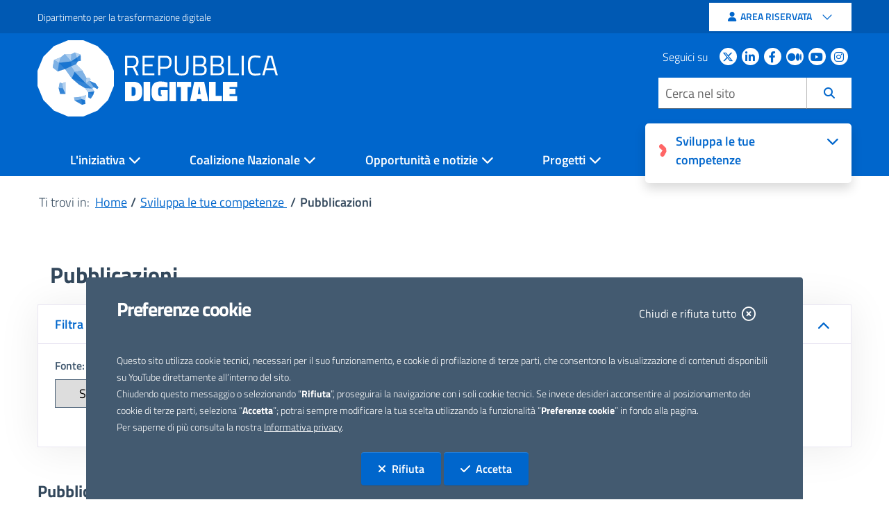

--- FILE ---
content_type: text/html;charset=UTF-8
request_url: https://repubblicadigitale.gov.it/portale/pubblicazioni
body_size: 23431
content:




































	
		
			<!DOCTYPE html>




























































<html class="ltr" dir="ltr" lang="it-IT">

<head>
	<title>Pubblicazioni - Repubblica Digitale</title>


	<link rel="apple-touch-icon" sizes="57x57" href="https://repubblicadigitale.gov.it/portale/o/repubblica-digitale-theme/images/favicons/apple-icon-57x57.png">
	<link rel="apple-touch-icon" sizes="60x60" href="https://repubblicadigitale.gov.it/portale/o/repubblica-digitale-theme/images/favicons/apple-icon-60x60.png">
	<link rel="apple-touch-icon" sizes="72x72" href="https://repubblicadigitale.gov.it/portale/o/repubblica-digitale-theme/images/favicons/apple-icon-72x72.png">
	<link rel="apple-touch-icon" sizes="76x76" href="https://repubblicadigitale.gov.it/portale/o/repubblica-digitale-theme/images/favicons/apple-icon-76x76.png">
	<link rel="apple-touch-icon" sizes="114x114" href="https://repubblicadigitale.gov.it/portale/o/repubblica-digitale-theme/images/favicons/apple-icon-114x114.png">
	<link rel="apple-touch-icon" sizes="120x120" href="https://repubblicadigitale.gov.it/portale/o/repubblica-digitale-theme/images/favicons/apple-icon-120x120.png">
	<link rel="apple-touch-icon" sizes="144x144" href="https://repubblicadigitale.gov.it/portale/o/repubblica-digitale-theme/images/favicons/apple-icon-144x144.png">
	<link rel="apple-touch-icon" sizes="152x152" href="https://repubblicadigitale.gov.it/portale/o/repubblica-digitale-theme/images/favicons/apple-icon-152x152.png">
	<link rel="apple-touch-icon" sizes="180x180" href="https://repubblicadigitale.gov.it/portale/o/repubblica-digitale-theme/images/favicons/apple-icon-180x180.png">
	<link rel="icon" type="image/png" sizes="192x192" href="https://repubblicadigitale.gov.it/portale/o/repubblica-digitale-theme/images/favicons/android-icon-192x192.png">
	<link rel="icon" type="image/png" sizes="32x32" href="https://repubblicadigitale.gov.it/portale/o/repubblica-digitale-theme/images/favicons/favicon-32x32.png">
	<link rel="icon" type="image/png" sizes="96x96" href="https://repubblicadigitale.gov.it/portale/o/repubblica-digitale-theme/images/favicons/favicon-96x96.png">
	<link rel="icon" type="image/png" sizes="16x16" href="https://repubblicadigitale.gov.it/portale/o/repubblica-digitale-theme/images/favicons/favicon-16x16.png">
	<link rel="icon" href="https://repubblicadigitale.gov.it/portale/o/repubblica-digitale-theme/images/favicon.ico">
	<meta name="msapplication-config" content="https://repubblicadigitale.gov.it/portale/o/repubblica-digitale-theme/images/favicons/browserconfig.xml">
	<meta name="msapplication-TileColor" content="#0066CC">
	<meta name="msapplication-TileImage" content="https://repubblicadigitale.gov.it/portale/o/repubblica-digitale-theme/images/favicons/ms-icon-144x144.png">
	<meta name="theme-color" content="#0066CC">

	<meta content="initial-scale=1.0, width=device-width" name="viewport" />

  <meta property="twitter:title" content="Pubblicazioni">
  <meta property="twitter:description" content="" >







































<meta content="text/html; charset=UTF-8" http-equiv="content-type" />












<link data-senna-track="temporary" href="https://repubblicadigitale.gov.it/portale/pubblicazioni" rel="canonical" />

<meta property="og:locale" content="it_IT">
<meta property="og:locale:alternate" content="it_IT">
<meta property="og:site_name" content="Repubblica Digitale">
<meta property="og:title" content="Pubblicazioni - Repubblica Digitale">
<meta property="og:type" content="website">
<meta property="og:url" content="https://repubblicadigitale.gov.it/portale/pubblicazioni">


<link href="https://repubblicadigitale.gov.it/portale/o/repubblica-digitale-theme/images/favicon.ico" rel="icon" />



<link class="lfr-css-file" data-senna-track="temporary" href="https://repubblicadigitale.gov.it/portale/o/repubblica-digitale-theme/css/clay.css?browserId=chrome&amp;themeId=repubblicadigitale_WAR_repubblicadigitaletheme&amp;minifierType=css&amp;languageId=it_IT&amp;t=1768521942000" id="liferayAUICSS" rel="stylesheet" type="text/css" />



<link data-senna-track="temporary" href="/portale/o/frontend-css-web/main.css?browserId=chrome&amp;themeId=repubblicadigitale_WAR_repubblicadigitaletheme&amp;minifierType=css&amp;languageId=it_IT&amp;t=1768521827885" id="liferayPortalCSS" rel="stylesheet" type="text/css" />









	

	





	



	

		<link data-senna-track="temporary" href="/portale/combo?browserId=chrome&amp;minifierType=&amp;themeId=repubblicadigitale_WAR_repubblicadigitaletheme&amp;languageId=it_IT&amp;com_liferay_journal_content_web_portlet_JournalContentPortlet_INSTANCE_rdSocialMobile_qwodjqiwd2e:%2Fcss%2Fmain.css&amp;com_liferay_product_navigation_product_menu_web_portlet_ProductMenuPortlet:%2Fcss%2Fmain.css&amp;com_liferay_segments_experiment_web_internal_portlet_SegmentsExperimentPortlet:%2Fcss%2Fmain.css&amp;com_liferay_site_navigation_menu_web_portlet_SiteNavigationMenuPortlet_INSTANCE_rd_qjwdioqwjod39dd:%2Fcss%2Fmain.css&amp;t=1768521942000" id="9f040d0a" rel="stylesheet" type="text/css" />

	







<script data-senna-track="temporary" type="text/javascript">
	// <![CDATA[
		var Liferay = Liferay || {};

		Liferay.Browser = {
			acceptsGzip: function() {
				return true;
			},

			

			getMajorVersion: function() {
				return 131.0;
			},

			getRevision: function() {
				return '537.36';
			},
			getVersion: function() {
				return '131.0';
			},

			

			isAir: function() {
				return false;
			},
			isChrome: function() {
				return true;
			},
			isEdge: function() {
				return false;
			},
			isFirefox: function() {
				return false;
			},
			isGecko: function() {
				return true;
			},
			isIe: function() {
				return false;
			},
			isIphone: function() {
				return false;
			},
			isLinux: function() {
				return false;
			},
			isMac: function() {
				return true;
			},
			isMobile: function() {
				return false;
			},
			isMozilla: function() {
				return false;
			},
			isOpera: function() {
				return false;
			},
			isRtf: function() {
				return true;
			},
			isSafari: function() {
				return true;
			},
			isSun: function() {
				return false;
			},
			isWebKit: function() {
				return true;
			},
			isWindows: function() {
				return false;
			}
		};

		Liferay.Data = Liferay.Data || {};

		Liferay.Data.ICONS_INLINE_SVG = true;

		Liferay.Data.NAV_SELECTOR = '#navigation';

		Liferay.Data.NAV_SELECTOR_MOBILE = '#navigationCollapse';

		Liferay.Data.isCustomizationView = function() {
			return false;
		};

		Liferay.Data.notices = [
			

			
		];

		Liferay.PortletKeys = {
			DOCUMENT_LIBRARY: 'com_liferay_document_library_web_portlet_DLPortlet',
			DYNAMIC_DATA_MAPPING: 'com_liferay_dynamic_data_mapping_web_portlet_DDMPortlet',
			ITEM_SELECTOR: 'com_liferay_item_selector_web_portlet_ItemSelectorPortlet'
		};

		Liferay.PropsValues = {
			JAVASCRIPT_SINGLE_PAGE_APPLICATION_TIMEOUT: 0,
			NTLM_AUTH_ENABLED: false,
			UPLOAD_SERVLET_REQUEST_IMPL_MAX_SIZE: 104857600
		};

		Liferay.ThemeDisplay = {

			

			
				getLayoutId: function() {
					return '87';
				},

				

				getLayoutRelativeControlPanelURL: function() {
					return '/portale/group/guest/~/control_panel/manage';
				},

				getLayoutRelativeURL: function() {
					return '/portale/pubblicazioni';
				},
				getLayoutURL: function() {
					return 'https://repubblicadigitale.gov.it/portale/pubblicazioni';
				},
				getParentLayoutId: function() {
					return '10';
				},
				isControlPanel: function() {
					return false;
				},
				isPrivateLayout: function() {
					return 'false';
				},
				isVirtualLayout: function() {
					return false;
				},
			

			getBCP47LanguageId: function() {
				return 'it-IT';
			},
			getCanonicalURL: function() {

				

				return 'https\x3a\x2f\x2frepubblicadigitale\x2egov\x2eit\x2fportale\x2fpubblicazioni';
			},
			getCDNBaseURL: function() {
				return 'https://repubblicadigitale.gov.it';
			},
			getCDNDynamicResourcesHost: function() {
				return '';
			},
			getCDNHost: function() {
				return '';
			},
			getCompanyGroupId: function() {
				return '20124';
			},
			getCompanyId: function() {
				return '20098';
			},
			getDefaultLanguageId: function() {
				return 'it_IT';
			},
			getDoAsUserIdEncoded: function() {
				return '';
			},
			getLanguageId: function() {
				return 'it_IT';
			},
			getParentGroupId: function() {
				return '20122';
			},
			getPathContext: function() {
				return '/portale';
			},
			getPathImage: function() {
				return '/portale/image';
			},
			getPathJavaScript: function() {
				return '/portale/o/frontend-js-web';
			},
			getPathMain: function() {
				return '/portale/c';
			},
			getPathThemeImages: function() {
				return 'https://repubblicadigitale.gov.it/portale/o/repubblica-digitale-theme/images';
			},
			getPathThemeRoot: function() {
				return '/portale/o/repubblica-digitale-theme';
			},
			getPlid: function() {
				return '101';
			},
			getPortalURL: function() {
				return 'https://repubblicadigitale.gov.it';
			},
			getScopeGroupId: function() {
				return '20122';
			},
			getScopeGroupIdOrLiveGroupId: function() {
				return '20122';
			},
			getSessionId: function() {
				return '';
			},
			getSiteAdminURL: function() {
				return 'https://repubblicadigitale.gov.it/portale/group/guest/~/control_panel/manage?p_p_lifecycle=0&p_p_state=maximized&p_p_mode=view';
			},
			getSiteGroupId: function() {
				return '20122';
			},
			getURLControlPanel: function() {
				return '/portale/group/control_panel?refererPlid=101';
			},
			getURLHome: function() {
				return 'https\x3a\x2f\x2frepubblicadigitale\x2egov\x2eit\x2fportale\x2fweb\x2fguest';
			},
			getUserEmailAddress: function() {
				return '';
			},
			getUserId: function() {
				return '20103';
			},
			getUserName: function() {
				return '';
			},
			isAddSessionIdToURL: function() {
				return false;
			},
			isImpersonated: function() {
				return false;
			},
			isSignedIn: function() {
				return false;
			},
			isStateExclusive: function() {
				return false;
			},
			isStateMaximized: function() {
				return false;
			},
			isStatePopUp: function() {
				return false;
			}
		};

		var themeDisplay = Liferay.ThemeDisplay;

		Liferay.AUI = {

			

			getAvailableLangPath: function() {
				return 'available_languages.jsp?browserId=chrome&themeId=repubblicadigitale_WAR_repubblicadigitaletheme&colorSchemeId=01&minifierType=js&languageId=it_IT&t=1768521956760';
			},
			getCombine: function() {
				return true;
			},
			getComboPath: function() {
				return '/portale/combo/?browserId=chrome&minifierType=&languageId=it_IT&t=1768521936878&';
			},
			getDateFormat: function() {
				return '%d/%m/%Y';
			},
			getEditorCKEditorPath: function() {
				return '/portale/o/frontend-editor-ckeditor-web';
			},
			getFilter: function() {
				var filter = 'raw';

				
					
						filter = 'min';
					
					

				return filter;
			},
			getFilterConfig: function() {
				var instance = this;

				var filterConfig = null;

				if (!instance.getCombine()) {
					filterConfig = {
						replaceStr: '.js' + instance.getStaticResourceURLParams(),
						searchExp: '\\.js$'
					};
				}

				return filterConfig;
			},
			getJavaScriptRootPath: function() {
				return '/portale/o/frontend-js-web';
			},
			getLangPath: function() {
				return 'aui_lang.jsp?browserId=chrome&themeId=repubblicadigitale_WAR_repubblicadigitaletheme&colorSchemeId=01&minifierType=js&languageId=it_IT&t=1768521936878';
			},
			getPortletRootPath: function() {
				return '/portale/html/portlet';
			},
			getStaticResourceURLParams: function() {
				return '?browserId=chrome&minifierType=&languageId=it_IT&t=1768521936878';
			}
		};

		Liferay.authToken = 'RUrPL7Ds';

		

		Liferay.currentURL = '\x2fportale\x2fpubblicazioni';
		Liferay.currentURLEncoded = '\x252Fportale\x252Fpubblicazioni';
	// ]]>
</script>

<script src="/portale/o/js_loader_config?t=1768521907416" type="text/javascript"></script>
<script data-senna-track="permanent" src="/portale/combo?browserId=chrome&minifierType=js&languageId=it_IT&t=1768521936878&/o/frontend-js-aui-web/aui/aui/aui.js&/o/frontend-js-aui-web/liferay/modules.js&/o/frontend-js-aui-web/liferay/aui_sandbox.js&/o/frontend-js-aui-web/aui/attribute-base/attribute-base.js&/o/frontend-js-aui-web/aui/attribute-complex/attribute-complex.js&/o/frontend-js-aui-web/aui/attribute-core/attribute-core.js&/o/frontend-js-aui-web/aui/attribute-observable/attribute-observable.js&/o/frontend-js-aui-web/aui/attribute-extras/attribute-extras.js&/o/frontend-js-aui-web/aui/event-custom-base/event-custom-base.js&/o/frontend-js-aui-web/aui/event-custom-complex/event-custom-complex.js&/o/frontend-js-aui-web/aui/oop/oop.js&/o/frontend-js-aui-web/aui/aui-base-lang/aui-base-lang.js&/o/frontend-js-aui-web/liferay/dependency.js&/o/frontend-js-aui-web/liferay/util.js&/o/frontend-js-web/loader/config.js&/o/frontend-js-web/loader/loader.js&/o/frontend-js-web/liferay/dom_task_runner.js&/o/frontend-js-web/liferay/events.js&/o/frontend-js-web/liferay/lazy_load.js&/o/frontend-js-web/liferay/liferay.js&/o/frontend-js-web/liferay/global.bundle.js&/o/frontend-js-web/liferay/portlet.js&/o/frontend-js-web/liferay/workflow.js" type="text/javascript"></script>




	

	<script data-senna-track="temporary" src="/portale/o/js_bundle_config?t=1768521940424" type="text/javascript"></script>


<script data-senna-track="temporary" type="text/javascript">
	// <![CDATA[
		
			
				
		

		

		
	// ]]>
</script>





	
		

			

			
		
		



	
		

			

			
				<!-- Matomo -->  
<script data-senna-track="permanent" type="text/javascript" id="matomoAnalytics">
    var _paq = window._paq = window._paq || [];
  /* tracker methods like "setCustomDimension" should be called before "trackPageView" */
  _paq.push(["setCookieDomain", "*.repubblicadigitale.gov.it"]);
  _paq.push(["setDomains", ["*.repubblicadigitale.gov.it/"]]);
  _paq.push(['trackPageView']);
  _paq.push(['enableLinkTracking']);
  (function() {
    var u='https://dmlws-analytics.sogei.it/piwik/';
    _paq.push(['setTrackerUrl', u+'matomo.php']);
    _paq.push(['setSiteId', '38']);							 
	var d=document, 
	g=d.createElement('script'),
	s=d.getElementsByTagName('script')[0];
	 g.type='text/javascript'; 
	 g.async=true; 
	g.defer = true;		   
	 g.src=u+'matomo.js'; 
	 s.parentNode.insertBefore(g,s);
  })();


// Liferay SPA Matomo interaction
  Liferay.on('beforeNavigate', function() {
    var referrerURL = String(window.location);

    var navigationErrorEvent = Liferay.once('navigationError', function(event) {
      endNavigateEvent.detach();
    });

    var endNavigateEvent = Liferay.once('endNavigate', function(event) {
      navigationErrorEvent.detach();
		  _paq.push(["setCookieDomain", "*.repubblicadigitale.gov.it"]);
  _paq.push(["setDomains", ["*.repubblicadigitale.gov.it/"]]);									 
	  _paq.push(['setReferrerUrl', referrerURL]);
      _paq.push(['setCustomUrl', event.path]);
			_paq.push(['setDocumentTitle', document.title]);
      _paq.push(['deleteCustomVariables', 'page']);										
      _paq.push(['enableLinkTracking']);
      _paq.push(['trackPageView']);
    });
  });


</script> 
<!--<noscript><p><img src="https://dmlws-analytics.sogei.it/piwik/matomo.php?idsite=38&amp;rec=1" style="border:0;" alt="" /></p></noscript>-->
<!-- End Matomo Code -->
			
		
	












	

	





	



	













	
	










<link class="lfr-css-file" data-senna-track="temporary" href="https://repubblicadigitale.gov.it/portale/o/repubblica-digitale-theme/css/main.css?browserId=chrome&amp;themeId=repubblicadigitale_WAR_repubblicadigitaletheme&amp;minifierType=css&amp;languageId=it_IT&amp;t=1768521942000" id="liferayThemeCSS" rel="stylesheet" type="text/css" />








	<style data-senna-track="temporary" type="text/css">

		

			

		

			

		

			

				

					

#p_p_id_com_liferay_site_navigation_menu_web_portlet_SiteNavigationMenuPortlet_INSTANCE_rd_qjwdioqwjod39dd_ .portlet-content {

}




				

			

		

			

		

			

				

					

#p_p_id_com_liferay_journal_content_web_portlet_JournalContentPortlet_INSTANCE_rd_kwqd932dkpowqd_ .portlet-content {

}




				

			

		

			

				

					

#p_p_id_com_liferay_journal_content_web_portlet_JournalContentPortlet_INSTANCE_rdSocial_qwodjqiwd2e_ .portlet-content {

}




				

			

		

			

				

					

#p_p_id_com_liferay_journal_content_web_portlet_JournalContentPortlet_INSTANCE_rdUser_qwjd3id3pdd_ .portlet-content {

}




				

			

		

			

		

			

		

			

		

			

		

			

		

			

		

			

		

			

		

			

		

			

		

			

		

			

		

			

		

			

		

			

		

			

		

			

		

			

		

			

		

	</style>


<style data-senna-track="temporary" type="text/css">
</style>
<script type="text/javascript">
// <![CDATA[
Liferay.SPA = Liferay.SPA || {};
Liferay.SPA.cacheExpirationTime = -1;
Liferay.SPA.clearScreensCache = false;
Liferay.SPA.debugEnabled = false;
Liferay.SPA.excludedPaths = ["/portale/c/document_library","/portale/documents","/portale/image"];
Liferay.SPA.loginRedirect = '';
Liferay.SPA.navigationExceptionSelectors = ':not([target="_blank"]):not([data-senna-off]):not([data-resource-href]):not([data-cke-saved-href]):not([data-cke-saved-href])';
Liferay.SPA.requestTimeout = 0;
Liferay.SPA.userNotification = {
	message: 'Sembra che la richiesta stia impiegando più del previsto.',
	timeout: 30000,
	title: 'Oops'
};
// ]]>
</script><script type="text/javascript">
// <![CDATA[
Liferay.Loader.require('frontend-js-spa-web@4.0.36/liferay/init.es', function(frontendJsSpaWeb4036LiferayInitEs) {
try {
(function() {
var frontendJsSpaWebLiferayInitEs = frontendJsSpaWeb4036LiferayInitEs;
frontendJsSpaWebLiferayInitEs.default.init(
	function(app) {
		app.setPortletsBlacklist({"com_liferay_nested_portlets_web_portlet_NestedPortletsPortlet":true,"com_liferay_site_navigation_directory_web_portlet_SitesDirectoryPortlet":true,"it_smc_sogei_newsletter_repubblicadigitale_web_IscRepubblicaDigitalePortlet":true,"it_smc_sogei_newsletter_gestione_web_NewsletterGestionePortlet":true,"com_liferay_login_web_portlet_LoginPortlet":true,"com_liferay_login_web_portlet_FastLoginPortlet":true});
		app.setValidStatusCodes([221,490,494,499,491,492,493,495,220]);
	}
);
})();
} catch (err) {
	console.error(err);
}
});
// ]]>
</script>



















<script data-senna-track="temporary" type="text/javascript">
	if (window.Analytics) {
		window._com_liferay_document_library_analytics_isViewFileEntry = false;
	}
</script>













<script type="text/javascript">
// <![CDATA[
Liferay.on(
	'ddmFieldBlur', function(event) {
		if (window.Analytics) {
			Analytics.send(
				'fieldBlurred',
				'Form',
				{
					fieldName: event.fieldName,
					focusDuration: event.focusDuration,
					formId: event.formId,
					page: event.page
				}
			);
		}
	}
);

Liferay.on(
	'ddmFieldFocus', function(event) {
		if (window.Analytics) {
			Analytics.send(
				'fieldFocused',
				'Form',
				{
					fieldName: event.fieldName,
					formId: event.formId,
					page: event.page
				}
			);
		}
	}
);

Liferay.on(
	'ddmFormPageShow', function(event) {
		if (window.Analytics) {
			Analytics.send(
				'pageViewed',
				'Form',
				{
					formId: event.formId,
					page: event.page,
					title: event.title
				}
			);
		}
	}
);

Liferay.on(
	'ddmFormSubmit', function(event) {
		if (window.Analytics) {
			Analytics.send(
				'formSubmitted',
				'Form',
				{
					formId: event.formId
				}
			);
		}
	}
);

Liferay.on(
	'ddmFormView', function(event) {
		if (window.Analytics) {
			Analytics.send(
				'formViewed',
				'Form',
				{
					formId: event.formId,
					title: event.title
				}
			);
		}
	}
);
// ]]>
</script>



  <script src="https://repubblicadigitale.gov.it/portale/o/repubblica-digitale-theme/js/jquery.min.js" ></script>
  <script src="https://repubblicadigitale.gov.it/portale/o/repubblica-digitale-theme/js/popper.min.js" ></script>


  <script >
      var cbApp={};
      cbApp.settings={"lang":3,"isDebug":false,"ita":true,"isLocal":false,"videoPlaceholderImg":'#',"idCookiebarDescription": 'cookieBarTxt',"idModalDescription": 'cookiePrefsTxt'};
         YETT_BLACKLIST = [// /www\.youtube\.com/
         ];
  </script>
  
  <script>window.__PUBLIC_PATH__ = 'https://repubblicadigitale.gov.it/portale/o/repubblica-digitale-theme/js/fonts'</script>
  <script src="https://repubblicadigitale.gov.it/portale/o/repubblica-digitale-theme/js/bootstrap-italia.min.js" ></script>
  <script src="https://repubblicadigitale.gov.it/portale/o/repubblica-digitale-theme/js/custom.js" ></script>
  <script src="https://repubblicadigitale.gov.it/portale/o/repubblica-digitale-theme/js/splide.min.js" ></script>
  <script src="https://repubblicadigitale.gov.it/portale/o/repubblica-digitale-theme/js/splide-extension-grid.min.js" ></script>
  <script src="https://repubblicadigitale.gov.it/portale/o/repubblica-digitale-theme/js/custom-links-senna.js"  data-senna-track="temporary"></script>
  <script src="https://repubblicadigitale.gov.it/portale/o/repubblica-digitale-theme/js/scroll-ancore.js"  data-senna-track="temporary"></script>
  <script src="https://repubblicadigitale.gov.it/portale/o/repubblica-digitale-theme/js/download_tracker.js"  data-senna-track="temporary"></script>
	 <script src="https://repubblicadigitale.gov.it/portale/o/repubblica-digitale-theme/js/accessibility-external-link.js" ></script>
  <script src="https://repubblicadigitale.gov.it/portale/o/repubblica-digitale-theme/js/echarts.min.js" ></script>
  <script src="https://repubblicadigitale.gov.it/portale/o/repubblica-digitale-theme/js/cookie-management.min.js" ></script>
  <script>

Liferay.on('allPortletsReady', function () {
  var lang = cbApp.settings.ita ? 'it' : 'en';
  cbApp.settings.cbs = new CookieBarSummary(lang);
  new YoutubeframePrevent(lang).loadIframePage();
  cbApp.settings.cm = new CookieModal(lang);
});

  </script>

    
  

</head>

<body class="chrome controls-visible  yui3-skin-sam guest-site signed-out public-page site">
<nav aria-label="Collegamenti Veloci" class="quick-access-nav" id="oold_quickAccessNav">
		<ul>
				<li><a href="#main-content">Salta al contenuto
        <span class="sr-only">Salta al contenuto</span></a></li>
  	</ul>
</nav>



















































































    <header id="header_repubblica" class="it-header-wrapper it-header-sticky" aria-label="Funzioni di servizio">
      
        <div>
          <div class="it-header-slim-wrapper">
            <div class="container">
              <div class="row">
                <div class="col-12">
                  <div class="it-header-slim-wrapper-content">
                    <a class="d-none d-lg-block navbar-brand" title="Dipartimento per la trasformazione digitale"  href="https://innovazione.gov.it/ " target="_blank"
                      >Dipartimento per la trasformazione digitale<span class="sr-only"> - apre una nuova scheda</span> </a
                    >
                    <a
                      class="d-block d-lg-none navbar-brand"
                      href="https://innovazione.gov.it/"
                      title="DTD"
                      >DTD<span class="sr-only">DTD - apre una nuova scheda</span> </a
                    >
                    <div class="it-access-top-wrapper bg-white dropdown">








































	

	<div class="portlet-boundary portlet-boundary_com_liferay_journal_content_web_portlet_JournalContentPortlet_  portlet-static portlet-static-end portlet-barebone portlet-journal-content " id="p_p_id_com_liferay_journal_content_web_portlet_JournalContentPortlet_INSTANCE_rdUser_qwjd3id3pdd_">
		<span id="p_com_liferay_journal_content_web_portlet_JournalContentPortlet_INSTANCE_rdUser_qwjd3id3pdd"></span>




	

	
		
			






































	
		
<section class="portlet" id="portlet_com_liferay_journal_content_web_portlet_JournalContentPortlet_INSTANCE_rdUser_qwjd3id3pdd">


	<div class="portlet-content">

		<div class="autofit-float autofit-row portlet-header">
			<div class="autofit-col autofit-col-expand">
			</div>

			<div class="autofit-col autofit-col-end">
				<div class="autofit-section">


















<div class="visible-interaction">
	
		

		

		

		
	
</div>				</div>
			</div>
		</div>

		
			<div class=" portlet-content-container">
				


	<div class="portlet-body">



	
		
			
				
					



















































	

				

				
					
						


	

		
































	
	
		
			
			
				
					
					
					

						

						<div class="" data-fragments-editor-item-id="20132-38295" data-fragments-editor-item-type="fragments-editor-mapped-item" >
							


















	
	
		<div class="journal-content-article " data-analytics-asset-id="61969" data-analytics-asset-title="DROPDOWN CHI SEI" data-analytics-asset-type="web-content">
			

			<ul class="mb-0 list-unstyled">
    <li class="nav-item dropdown">
             <a class="nav-link dropdown-toggle btn btn-sm " href="#" data-toggle="dropdown" aria-expanded="false" aria-label="Area riservata">
        <div class="rounded-circle ico-user">
        <i class="fas fa-user"></i>
        </div>
        <span class="d-none d-lg-block">
        Area riservata
        </span>
        <span class="d-none d-lg-block ico-arrow">
        <svg fill="#06c" viewBox="0 0 24 24" id="it-expand" xmlns="http://www.w3.org/2000/svg"><path d="M11.6 15.4L6 9.8l.7-.8 4.9 4.9L16.5 9l.7.8z"/></svg>
    </span>
    </a>
    <div class="dropdown-menu chi-sei">
        <div class="link-list-wrapper">
        <ul class="link-list">
            <li><a data-senna-off="true" class="list-item px-0" aria-label="Sono un'organizzazione – apre la login in una nuova scheda" href="/area-riservata" target="_blank"><span class="ml-3">Sono un'organizzazione</span></a></li>
        </ul>
        </div>
    </div>
    </li>
</ul>
		</div>

		

	




							
						</div>
					
				
			
		
	




	

	

	

	

	

	




	
	
					
				
			
		
	
	


	</div>

			</div>
		
	</div>
</section>
	

		
		







	</div>






                    </div>
                  </div>
                </div>
              </div>
            </div>
          </div>
        </div>
     
      <div class="it-nav-wrapper">
        <div class="it-header-center-wrapper">
          <div class="container">
            <div class="row">
              <div class="col-12">
                <div class="it-header-center-content-wrapper d-none d-lg-flex">
                  <div class="it-brand-wrapper">
                    <a href="https://repubblicadigitale.gov.it/portale" aria-label="Homepage Repubblica Digitale"  title="Homepage Repubblica Digitale">
                      <h1 class="sr-only">Repubblica Digitale</h1>
                      <img src="https://repubblicadigitale.gov.it/portale/o/repubblica-digitale-theme/images/logo.svg" alt="Homepage" class="mr-3" />
                      <div class="it-brand-text">
                        <img src="https://repubblicadigitale.gov.it/portale/o/repubblica-digitale-theme/images/marchio.svg" alt="Repubblica Digitale" />
                      </div>
                    </a>
                  </div>
                  <div class="it-right-zone d-none d-lg-flex">








































	

	<div class="portlet-boundary portlet-boundary_com_liferay_journal_content_web_portlet_JournalContentPortlet_  portlet-static portlet-static-end portlet-barebone portlet-journal-content w-15" id="p_p_id_com_liferay_journal_content_web_portlet_JournalContentPortlet_INSTANCE_rdSocial_qwodjqiwd2e_">
		<span id="p_com_liferay_journal_content_web_portlet_JournalContentPortlet_INSTANCE_rdSocial_qwodjqiwd2e"></span>




	

	
		
			






































	
		
<section class="portlet" id="portlet_com_liferay_journal_content_web_portlet_JournalContentPortlet_INSTANCE_rdSocial_qwodjqiwd2e">


	<div class="portlet-content">

		<div class="autofit-float autofit-row portlet-header">
			<div class="autofit-col autofit-col-expand">
			</div>

			<div class="autofit-col autofit-col-end">
				<div class="autofit-section">


















<div class="visible-interaction">
	
		

		

		

		
	
</div>				</div>
			</div>
		</div>

		
			<div class=" portlet-content-container">
				


	<div class="portlet-body">



	
		
			
				
					



















































	

				

				
					
						


	

		
































	
	
		
			
			
				
					
					
					

						

						<div class="" data-fragments-editor-item-id="20132-38165" data-fragments-editor-item-type="fragments-editor-mapped-item" >
							


















	
	
		<div class="journal-content-article " data-analytics-asset-id="63239" data-analytics-asset-title="SOCIAL HEADER" data-analytics-asset-type="web-content">
			

			<div class="it-socials d-flex mb-3 justify-content-between"><span class="mr-1">Seguici su</span>
<ul>
	<li><a aria-label="Twitter apertura sito esterno in nuova scheda" href="https://twitter.com/InnovazioneGov" target="_blank"><span> <i class="fab fa-x-twitter"></i></span> </a></li>
	<li><a aria-label="Linkedin apertura sito esterno in nuova scheda" href="https://www.linkedin.com/company/dipartimentotrasformazionedigitale/" target="_blank"><span> <i class="fab fa-linkedin-in"></i></span> </a></li>
	<li><a aria-label="Facebook - apertura sito esterno in nuova scheda" href="https://www.facebook.com/DipartimentoTrasformazioneDigitale/" target="_blank"><span> <i class="fab fa-facebook-f"></i></span> </a></li>
	<li><a aria-label="Medium apertura sito esterno in nuova scheda" href="https://medium.com/blog-per-la-trasformazione-digitale" target="_blank"><span> <i class="fab fa-medium-m"></i></span> </a></li>
	<li><a aria-label="Youtube apertura sito esterno in nuova scheda" href="https://www.youtube.com/c/DipartimentoperlaTrasformazioneDigitale" target="_blank"><span> <i class="fab fa-youtube"></i></span> </a></li>
	<li><a aria-label="instagram apertura sito esterno in nuova scheda" href="https://www.instagram.com/dip_trasformazione_digitale" target="_blank"><span> <i class="fab fa-instagram"></i></span> </a></li>
</ul>
</div>
		</div>

		

	




							
						</div>
					
				
			
		
	




	

	

	

	

	

	




	
	
					
				
			
		
	
	


	</div>

			</div>
		
	</div>
</section>
	

		
		







	</div>






                    <div class="it-search-wrapper">
					  








































	

	<div class="portlet-boundary portlet-boundary_com_liferay_journal_content_web_portlet_JournalContentPortlet_  portlet-static portlet-static-end portlet-barebone portlet-journal-content " id="p_p_id_com_liferay_journal_content_web_portlet_JournalContentPortlet_INSTANCE_rdSearchbar_dk292hap2_">
		<span id="p_com_liferay_journal_content_web_portlet_JournalContentPortlet_INSTANCE_rdSearchbar_dk292hap2"></span>




	

	
		
			






































	
		
<section class="portlet" id="portlet_com_liferay_journal_content_web_portlet_JournalContentPortlet_INSTANCE_rdSearchbar_dk292hap2">


	<div class="portlet-content">

		<div class="autofit-float autofit-row portlet-header">
			<div class="autofit-col autofit-col-expand">
			</div>

			<div class="autofit-col autofit-col-end">
				<div class="autofit-section">


















<div class="visible-interaction">
	
		

		

		

		
	
</div>				</div>
			</div>
		</div>

		
			<div class=" portlet-content-container">
				


	<div class="portlet-body">



	
		
			
				
					



















































	

				

				
					
						


	

		
































	
	
		
			
			
				
					
					
					

						

						<div class="" data-fragments-editor-item-id="20132-1016821" data-fragments-editor-item-type="fragments-editor-mapped-item" >
							


















	
	
		<div class="journal-content-article " data-analytics-asset-id="1016819" data-analytics-asset-title="BARRA DI RICERCA" data-analytics-asset-type="web-content">
			

			<div class="input-group-item search-bar-keywords-input-wrapper input-group">        
    <label for="zvrc_" class="sr-only">Cerca nel sito </label>
    <input
        class="form-control search-bar-keywords-input"
        id="zvrc_"
        onkeyup="replaceCharToggle(this)" 
        onchange="replaceCharToggle(this)" 
        title="Ricerca"
        type="text"
        placeholder="Cerca nel sito"
    />
    <div class="input-group-append">
        <button onclick="checkEmpty()" aria-label="Cerca" class="btn bg-white icon-primary bordoPulsanteRicerca" type="submit">
            <i class="fas fa-search icon-primary"></i>
        </button>
    </div>
</div>


<script>
 function checkEmpty(){
    const input = document.querySelector("#zvrc_");    
    window.location.href = "/portale/ricerca" + (input.value ? "?q=" + input.value : "");
 }

 function replaceCharToggle(obj){
    obj.value = obj.value.replaceAll(/[<>\\//]/g, '');
    obj.value = obj.value.replaceAll('\'', '"');
}
</script>
		</div>

		

	




							
						</div>
					
				
			
		
	




	

	

	

	

	

	




	
	
					
				
			
		
	
	


	</div>

			</div>
		
	</div>
</section>
	

		
		







	</div>






                    </div>
                    

                  </div>
                </div>
              </div>
            </div>
          </div>
        </div>
        <div class="it-header-navbar-wrapper">
          <div class="container">
            <div class="row">
              <div class="w-100">








































	

	<div class="portlet-boundary portlet-boundary_com_liferay_site_navigation_menu_web_portlet_SiteNavigationMenuPortlet_  portlet-static portlet-static-end portlet-barebone portlet-navigation " id="p_p_id_com_liferay_site_navigation_menu_web_portlet_SiteNavigationMenuPortlet_INSTANCE_rd_qjwdioqwjod39dd_">
		<span id="p_com_liferay_site_navigation_menu_web_portlet_SiteNavigationMenuPortlet_INSTANCE_rd_qjwdioqwjod39dd"></span>




	

	
		
			






































	
		
<section class="portlet" id="portlet_com_liferay_site_navigation_menu_web_portlet_SiteNavigationMenuPortlet_INSTANCE_rd_qjwdioqwjod39dd">


	<div class="portlet-content">

		<div class="autofit-float autofit-row portlet-header">
			<div class="autofit-col autofit-col-expand">
			</div>

			<div class="autofit-col autofit-col-end">
				<div class="autofit-section">
				</div>
			</div>
		</div>

		
			<div class=" portlet-content-container">
				


	<div class="portlet-body">



	
		
			
				
					



















































	

				

				
					
						


	

		




















	

		

		
			
				<div class="it-header-navbar-wrapper fix">
    <div class="container">
        <div class="row">
            <div class="w-100">
                <nav class="navbar navbar-expand-lg has-megamenu" aria-label="menu navigazione principale">
                    <button class="custom-navbar-toggler" id="mobilemenu" type="button">
                        <svg viewBox="0 0 24 24" id="it-burger" xmlns="http://www.w3.org/2000/svg">
                            <path d="M22 5v1H2V5zM2 12.5h20v-1H2zM2 19h20v-1H2z" />
                            <path fill="none" d="M0 0h24v24H0z" />
                        </svg>
                    </button>
                    <div class="navbar-collapsable" id="nav02">
                        <div class="overlay" id="navoverlay"></div>
						
						<div class="close-div ">
                            <div class="btn close-menu">
									<span class="text-white" id="closemenu"><i class="fas fa-x"></i></span>
								</div>
                        </div>
						
                        <div class="menu-wrapper">
                            <div class="it-brand-wrapper w-100 p-3 d-lg-none d-flex align-items-center justify-content-between">
                                <a aria-label="Go to homepage" href="https://repubblicadigitale.gov.it/portale/web/guest" class="d-flex align-items-center" title="Repubblica Digitale Homepage">
                                    <img src="/portale/o/repubblica-digitale-theme/images/logo.svg" alt="logo Repubblica Digitale" class="mr-3" />
                                    <div class="it-brand-text">
                                        <img src="/portale/o/repubblica-digitale-theme/images/marchio.svg" alt="marchio Repubblica Digitale" />
                                    </div>
                                </a>
								
                            </div>
                            <ul class="navbar-nav w-100">
                                <li class="nav-item">
                                    <a aria-label="Go to homepage" class="nav-link logo-RD d-none" href="https://repubblicadigitale.gov.it/portale/web/guest">
                                        <img src="/portale/o/repubblica-digitale-theme/images/logo.svg" alt="logo Repubblica Digitale" />
                                        <span class="sr-only">corrente</span>
                                    </a>
                                </li>

										<li class="nav-item dropdown megamenu ">
											<a aria-label="Open L&#39;iniziativa" class="nav-link dropdown-toggle w-100" href="javascript:void(0);" data-toggle="dropdown" aria-expanded="false" id="id_1017267_menu">
												<span>L&#39;iniziativa</span>
											</a>
											<div class="dropdown-menu" role="region" aria-labelledby="id_1017267_menu">
												<div class="row">
													<div class="d-none d-lg-block col-lg-4">
														<div class="row">
															<div class="col-12 it-vertical it-description">








































	

	<div class="portlet-boundary portlet-boundary_com_liferay_journal_content_web_portlet_JournalContentPortlet_  portlet-static portlet-static-end portlet-barebone portlet-journal-content " id="p_p_id_com_liferay_journal_content_web_portlet_JournalContentPortlet_INSTANCE__id_1017267_imgdesc_">
		<span id="p_com_liferay_journal_content_web_portlet_JournalContentPortlet_INSTANCE__id_1017267_imgdesc"></span>




	

	
		
			






































	
		
<section class="portlet" id="portlet_com_liferay_journal_content_web_portlet_JournalContentPortlet_INSTANCE__id_1017267_imgdesc">


	<div class="portlet-content">

		<div class="autofit-float autofit-row portlet-header">
			<div class="autofit-col autofit-col-expand">
			</div>

			<div class="autofit-col autofit-col-end">
				<div class="autofit-section">


















<div class="visible-interaction">
	
		

		

		

		
	
</div>				</div>
			</div>
		</div>

		
			<div class=" portlet-content-container">
				


	<div class="portlet-body">



	
		
			
				
					



















































	

				

				
					
						


	

		
































	
	
		
			
			
				
					
					
					

						

						<div class="" data-fragments-editor-item-id="20132-1016116" data-fragments-editor-item-type="fragments-editor-mapped-item" >
							


















	
	
		<div class="journal-content-article " data-analytics-asset-id="1016114" data-analytics-asset-title="Menu - testo per l&#39;iniziativa" data-analytics-asset-type="web-content">
			

			<div class="description-content">
			<img class="rounded-top w-100" alt="" src="/portale/documents/20122/990154/chi-siamo-header.svg/449c6084-6e1b-6fb6-0ac6-894a4e6e9858?t=1664555374230" />

	
			<p>Repubblica Digitale è l’iniziativa strategica nazionale <strong>per la promozione delle competenze digitali nel Paese</strong>.</p>
	

</div>
		</div>

		

	




							
						</div>
					
				
			
		
	




	

	

	

	

	

	




	
	
					
				
			
		
	
	


	</div>

			</div>
		
	</div>
</section>
	

		
		







	</div>






															</div>
														</div>
													</div>
													<div class="col-12 col-lg-8">
														<div class="row">
															<div class="col-12 it-heading-megacolumn-wrapper">
																		<div class="it-heading-megacolumn">Esplora l’iniziativa Repubblica Digitale</div>
															</div>
														</div>
														<div class="row px-4">
																			<div class="col-12 col-lg-6">
																				<div class="custom-menu-link link-list-wrapper">
																					<ul class="link-list">
																							<li>
																								<a  aria-label="Go to Programma" class="list-item" href="https://repubblicadigitale.gov.it/portale/programma"><span>Programma</span></a>
																							</li>
																							<li>
																								<a  aria-label="Go to Chi siamo" class="list-item" href="https://repubblicadigitale.gov.it/portale/chi-siamo"><span>Chi siamo</span></a>
																							</li>
																							<li>
																								<a data-senna-off='true' aria-label="Go to Strategia" class="list-item" href="https://repubblicadigitale.gov.it/portale/strategia"><span>Strategia</span></a>
																							</li>
																					</ul>
																				</div>
																			</div>
																			<div class="col-12 col-lg-6">
																				<div class="custom-menu-link link-list-wrapper">
																					<ul class="link-list">
																							<li>
																								<a  aria-label="Go to Monitoraggio del piano" class="list-item" href="https://repubblicadigitale.gov.it/portale/il-monitoraggio"><span>Monitoraggio del piano</span></a>
																							</li>
																					</ul>
																				</div>
																			</div>
														</div>
													</div>
												</div>
											</div>
										</li>
										<li class="nav-item dropdown megamenu ">
											<a aria-label="Open Coalizione Nazionale" class="nav-link dropdown-toggle w-100" href="javascript:void(0);" data-toggle="dropdown" aria-expanded="false" id="id_1017272_menu">
												<span>Coalizione Nazionale</span>
											</a>
											<div class="dropdown-menu" role="region" aria-labelledby="id_1017272_menu">
												<div class="row">
													<div class="d-none d-lg-block col-lg-4">
														<div class="row">
															<div class="col-12 it-vertical it-description">








































	

	<div class="portlet-boundary portlet-boundary_com_liferay_journal_content_web_portlet_JournalContentPortlet_  portlet-static portlet-static-end portlet-barebone portlet-journal-content " id="p_p_id_com_liferay_journal_content_web_portlet_JournalContentPortlet_INSTANCE__id_1017272_imgdesc_">
		<span id="p_com_liferay_journal_content_web_portlet_JournalContentPortlet_INSTANCE__id_1017272_imgdesc"></span>




	

	
		
			






































	
		
<section class="portlet" id="portlet_com_liferay_journal_content_web_portlet_JournalContentPortlet_INSTANCE__id_1017272_imgdesc">


	<div class="portlet-content">

		<div class="autofit-float autofit-row portlet-header">
			<div class="autofit-col autofit-col-expand">
			</div>

			<div class="autofit-col autofit-col-end">
				<div class="autofit-section">


















<div class="visible-interaction">
	
		

		

		

		
	
</div>				</div>
			</div>
		</div>

		
			<div class=" portlet-content-container">
				


	<div class="portlet-body">



	
		
			
				
					



















































	

				

				
					
						


	

		
































	
	
		
			
			
				
					
					
					

						

						<div class="" data-fragments-editor-item-id="20132-1016091" data-fragments-editor-item-type="fragments-editor-mapped-item" >
							


















	
	
		<div class="journal-content-article " data-analytics-asset-id="1016089" data-analytics-asset-title="Menu - testo per la coalizione nazionale" data-analytics-asset-type="web-content">
			

			<div class="description-content">
			<picture data-fileentryid="1016075"><source media="(max-width:300px)" srcset="/portale/o/adaptive-media/image/1016075/Thumbnail-300x300/people.jpg?t=1711376595599" /><source media="(max-width:494px) and (min-width:300px)" srcset="/portale/o/adaptive-media/image/1016075/Preview-800x0/people.jpg?t=1711376595599" /><img class="rounded-top w-100" alt="" src="/portale/documents/20122/1016072/people.jpg/8305a255-d2a5-3a8b-534a-a0705a9e670e?t=1711376595599" /></picture>

	
			<p><strong>Scopri le organizzazioni aderenti al Manifesto e le loro iniziative</strong> per ridurre il divario digitale e promuovere le tecnologie del futuro.</p>
	

</div>
		</div>

		

	




							
						</div>
					
				
			
		
	




	

	

	

	

	

	




	
	
					
				
			
		
	
	


	</div>

			</div>
		
	</div>
</section>
	

		
		







	</div>






															</div>
														</div>
													</div>
													<div class="col-12 col-lg-8">
														<div class="row">
															<div class="col-12 it-heading-megacolumn-wrapper">
																		<div class="it-heading-megacolumn">Esplora la Coalizione Nazionale</div>
															</div>
														</div>
														<div class="row px-4">
																		<div class="col-12 col-lg-8">
																			<div class="row">
																					<div class="col-12 col-lg-6">
																						<div class="custom-menu-link link-list-wrapper">
																							<ul class="link-list">
																									<li>
																										<a   aria-label="Go to Missione e adesione" class="list-item" href="https://repubblicadigitale.gov.it/portale/missione-e-adesione"><span>Missione e adesione</span></a>
																									</li>
																									<li>
																										<a data-senna-off='true'  aria-label="Go to Iniziative della coalizione" class="list-item" href="https://repubblicadigitale.gov.it/servizi/iniziative-coalizione-nazionale"><span>Iniziative della coalizione</span></a>
																									</li>
																									<li>
																										<a data-senna-off='true'  aria-label="Go to Organizzazioni" class="list-item" href="https://repubblicadigitale.gov.it/servizi/organizzazioni-coalizione-nazionale"><span>Organizzazioni</span></a>
																									</li>
																							</ul>
																						</div>
																					</div>
																					<div class="col-12 col-lg-6">
																						<div class="custom-menu-link link-list-wrapper">
																							<ul class="link-list">
																									<li>
																										<a data-senna-off='true'  aria-label="Go to Dati della coalizione" class="list-item" href="https://repubblicadigitale.gov.it/servizi/dati-coalizione"><span>Dati della coalizione</span></a>
																									</li>
																							</ul>
																						</div>
																					</div>
																			</div>
																		</div>
																	<div class="col-12 col-lg-4">








































	

	<div class="portlet-boundary portlet-boundary_com_liferay_site_navigation_menu_web_portlet_SiteNavigationMenuPortlet_  portlet-static portlet-static-end portlet-barebone portlet-navigation " id="p_p_id_com_liferay_site_navigation_menu_web_portlet_SiteNavigationMenuPortlet_INSTANCE__id_1017272_snav_">
		<span id="p_com_liferay_site_navigation_menu_web_portlet_SiteNavigationMenuPortlet_INSTANCE__id_1017272_snav"></span>




	

	
		
			






































	
		
<section class="portlet" id="portlet_com_liferay_site_navigation_menu_web_portlet_SiteNavigationMenuPortlet_INSTANCE__id_1017272_snav">


	<div class="portlet-content">

		<div class="autofit-float autofit-row portlet-header">
			<div class="autofit-col autofit-col-expand">
			</div>

			<div class="autofit-col autofit-col-end">
				<div class="autofit-section">
				</div>
			</div>
		</div>

		
			<div class=" portlet-content-container">
				


	<div class="portlet-body">



	
		
			
				
					



















































	

				

				
					
						


	

		




















	

		

		
			
					<span class="t-16 font-weight-normal">Per approfondire:</span>
	<div class="custom-menu-link link-list-wrapper">
		<ul class="link-list">
					<li>
						<a  class="list-item" href="https://repubblicadigitale.gov.it/portale/missione-e-adesione/aderisci-manifesto">
							<span>Aderisci al manifesto</span>
						</a>
					</li>
		</ul>
	</div>

			
			
		
	
	
	
	


	
	
					
				
			
		
	
	


	</div>

			</div>
		
	</div>
</section>
	

		
		







	</div>






																	</div>
														</div>
													</div>
												</div>
											</div>
										</li>
										<li class="nav-item dropdown megamenu ">
											<a aria-label="Open Opportunità e notizie" class="nav-link dropdown-toggle w-100" href="javascript:void(0);" data-toggle="dropdown" aria-expanded="false" id="id_1017277_menu">
												<span>Opportunità e notizie</span>
											</a>
											<div class="dropdown-menu" role="region" aria-labelledby="id_1017277_menu">
												<div class="row">
													<div class="d-none d-lg-block col-lg-4">
														<div class="row">
															<div class="col-12 it-vertical it-description">








































	

	<div class="portlet-boundary portlet-boundary_com_liferay_journal_content_web_portlet_JournalContentPortlet_  portlet-static portlet-static-end portlet-barebone portlet-journal-content " id="p_p_id_com_liferay_journal_content_web_portlet_JournalContentPortlet_INSTANCE__id_1017277_imgdesc_">
		<span id="p_com_liferay_journal_content_web_portlet_JournalContentPortlet_INSTANCE__id_1017277_imgdesc"></span>




	

	
		
			






































	
		
<section class="portlet" id="portlet_com_liferay_journal_content_web_portlet_JournalContentPortlet_INSTANCE__id_1017277_imgdesc">


	<div class="portlet-content">

		<div class="autofit-float autofit-row portlet-header">
			<div class="autofit-col autofit-col-expand">
			</div>

			<div class="autofit-col autofit-col-end">
				<div class="autofit-section">


















<div class="visible-interaction">
	
		

		

		

		
	
</div>				</div>
			</div>
		</div>

		
			<div class=" portlet-content-container">
				


	<div class="portlet-body">



	
		
			
				
					



















































	

				

				
					
						


	

		
































	
	
		
			
			
				
					
					
					

						

						<div class="" data-fragments-editor-item-id="20132-1016148" data-fragments-editor-item-type="fragments-editor-mapped-item" >
							


















	
	
		<div class="journal-content-article " data-analytics-asset-id="1016146" data-analytics-asset-title="Menu - testo per la opportunità e notizie" data-analytics-asset-type="web-content">
			

			<div class="description-content">
			<img class="rounded-top w-100" alt="" src="/portale/documents/20122/990309/strategia-header.svg/7465bf66-7d0c-4e65-b580-a2360d2fee3f?t=1664555504233" />

	
			<p><strong>Scopri i bandi e gli aggiornamenti dall’Italia e dall’Europa</strong> sulle attività a sostegno delle competenze digitali.</p>
	

</div>
		</div>

		

	




							
						</div>
					
				
			
		
	




	

	

	

	

	

	




	
	
					
				
			
		
	
	


	</div>

			</div>
		
	</div>
</section>
	

		
		







	</div>






															</div>
														</div>
													</div>
													<div class="col-12 col-lg-8">
														<div class="row">
															<div class="col-12 it-heading-megacolumn-wrapper">
																		<div class="it-heading-megacolumn">Esplora le opportunità e le notizie</div>
															</div>
														</div>
														<div class="row px-4">
																			<div class="col-12 col-lg-6">
																				<div class="custom-menu-link link-list-wrapper">
																					<ul class="link-list">
																							<li>
																								<a  aria-label="Go to Opportunità di finanziamento" class="list-item" href="https://repubblicadigitale.gov.it/portale/opportunita-di-finanziamento"><span>Opportunità di finanziamento</span></a>
																							</li>
																							<li>
																								<a  aria-label="Go to Notizie" class="list-item" href="https://repubblicadigitale.gov.it/portale/notizie"><span>Notizie</span></a>
																							</li>
																					</ul>
																				</div>
																			</div>
														</div>
													</div>
												</div>
											</div>
										</li>
										<li class="nav-item dropdown megamenu ">
											<a aria-label="Open Progetti" class="nav-link dropdown-toggle w-100" href="javascript:void(0);" data-toggle="dropdown" aria-expanded="false" id="id_1017278_menu">
												<span>Progetti</span>
											</a>
											<div class="dropdown-menu" role="region" aria-labelledby="id_1017278_menu">
												<div class="row">
													<div class="d-none d-lg-block col-lg-4">
														<div class="row">
															<div class="col-12 it-vertical it-description">








































	

	<div class="portlet-boundary portlet-boundary_com_liferay_journal_content_web_portlet_JournalContentPortlet_  portlet-static portlet-static-end portlet-barebone portlet-journal-content " id="p_p_id_com_liferay_journal_content_web_portlet_JournalContentPortlet_INSTANCE__id_1017278_imgdesc_">
		<span id="p_com_liferay_journal_content_web_portlet_JournalContentPortlet_INSTANCE__id_1017278_imgdesc"></span>




	

	
		
			






































	
		
<section class="portlet" id="portlet_com_liferay_journal_content_web_portlet_JournalContentPortlet_INSTANCE__id_1017278_imgdesc">


	<div class="portlet-content">

		<div class="autofit-float autofit-row portlet-header">
			<div class="autofit-col autofit-col-expand">
			</div>

			<div class="autofit-col autofit-col-end">
				<div class="autofit-section">


















<div class="visible-interaction">
	
		

		

		

		
	
</div>				</div>
			</div>
		</div>

		
			<div class=" portlet-content-container">
				


	<div class="portlet-body">



	
		
			
				
					



















































	

				

				
					
						


	

		
































	
	
		
			
			
				
					
					
					

						

						<div class="" data-fragments-editor-item-id="20132-1016136" data-fragments-editor-item-type="fragments-editor-mapped-item" >
							


















	
	
		<div class="journal-content-article " data-analytics-asset-id="1016134" data-analytics-asset-title="Menu - testo per progetti" data-analytics-asset-type="web-content">
			

			<div class="description-content">
			<img class="rounded-top w-100" alt="" src="/portale/documents/20122/990312/progetti-header.svg/8d07dd08-9432-c524-3c1a-8a58cabc964e?t=1664556634216" />

	
			<p><strong>Scopri i progetti per le competenze digitali</strong> sostenuti dal Dipartimento e dalla Digital Skills and Jobs Coalition europea.</p>
	

</div>
		</div>

		

	




							
						</div>
					
				
			
		
	




	

	

	

	

	

	




	
	
					
				
			
		
	
	


	</div>

			</div>
		
	</div>
</section>
	

		
		







	</div>






															</div>
														</div>
													</div>
													<div class="col-12 col-lg-8">
														<div class="row">
															<div class="col-12 it-heading-megacolumn-wrapper">
																		<div class="it-heading-megacolumn">Esplora i progetti</div>
															</div>
														</div>
														<div class="row px-4">
																		<div class="col-12 col-lg-8">
																			<div class="row">
																					<div class="col-12 col-lg-6">
																						<div class="custom-menu-link link-list-wrapper">
																							<ul class="link-list">
																									<li>
																										<a   aria-label="Go to Progetti del Dipartimento" class="list-item" href="https://repubblicadigitale.gov.it/portale/progetti-del-dipartimento"><span>Progetti del Dipartimento</span></a>
																									</li>
																									<li>
																										<a   aria-label="Go to Progetti in collaborazione con il Dipartimento" class="list-item" href="https://repubblicadigitale.gov.it/portale/progetti-in-collaborazione-con-il-dipartimento"><span>Progetti in collaborazione con il Dipartimento</span></a>
																									</li>
																									<li>
																										<a data-senna-off='true'  aria-label="Go to Iniziative della Coalizione Europea" class="list-item" href="https://repubblicadigitale.gov.it/servizi/iniziative-della-coalizione-europea"><span>Iniziative della Coalizione Europea</span></a>
																									</li>
																							</ul>
																						</div>
																					</div>
																					<div class="col-12 col-lg-6">
																						<div class="custom-menu-link link-list-wrapper">
																							<ul class="link-list">
																									<li>
																										<a data-senna-off='true'  aria-label="Go to Buone pratiche europee" class="list-item" href="https://repubblicadigitale.gov.it/servizi/buone-pratiche-europee"><span>Buone pratiche europee</span></a>
																									</li>
																							</ul>
																						</div>
																					</div>
																			</div>
																		</div>
																	<div class="col-12 col-lg-4">








































	

	<div class="portlet-boundary portlet-boundary_com_liferay_site_navigation_menu_web_portlet_SiteNavigationMenuPortlet_  portlet-static portlet-static-end portlet-barebone portlet-navigation " id="p_p_id_com_liferay_site_navigation_menu_web_portlet_SiteNavigationMenuPortlet_INSTANCE__id_1017278_snav_">
		<span id="p_com_liferay_site_navigation_menu_web_portlet_SiteNavigationMenuPortlet_INSTANCE__id_1017278_snav"></span>




	

	
		
			






































	
		
<section class="portlet" id="portlet_com_liferay_site_navigation_menu_web_portlet_SiteNavigationMenuPortlet_INSTANCE__id_1017278_snav">


	<div class="portlet-content">

		<div class="autofit-float autofit-row portlet-header">
			<div class="autofit-col autofit-col-expand">
			</div>

			<div class="autofit-col autofit-col-end">
				<div class="autofit-section">
				</div>
			</div>
		</div>

		
			<div class=" portlet-content-container">
				


	<div class="portlet-body">



	
		
			
				
					



















































	

				

				
					
						


	

		




















	

		

		
			
					<span class="t-16 font-weight-normal">Per approfondire:</span>
	<div class="custom-menu-link link-list-wrapper">
		<ul class="link-list">
					<li>
						<a  class="list-item" href="https://repubblicadigitale.gov.it/portale/progetti-del-dipartimento/rete-dei-servizi-di-facilitazione-digitale">
							<span>Rete dei servizi di facilitazione digitale</span>
						</a>
					</li>
					<li>
						<a  class="list-item" href="https://repubblicadigitale.gov.it/portale/progetti-del-dipartimento/servizio-civile-digitale">
							<span>Servizio Civile Digitale</span>
						</a>
					</li>
					<li>
						<a  class="list-item" href="https://repubblicadigitale.gov.it/portale/progetti-del-dipartimento/piattaforma-facilita">
							<span>Piattaforma Facilita</span>
						</a>
					</li>
		</ul>
	</div>

			
			
		
	
	
	
	


	
	
					
				
			
		
	
	


	</div>

			</div>
		
	</div>
</section>
	

		
		







	</div>






																	</div>
														</div>
													</div>
												</div>
											</div>
										</li>
                                <li class="nav-item dropdown megamenu">
                                    <a aria-label="Open Sviluppa le tue competenze" class="nav-link btn competenze bg-white text-primary shadow dropdown-toggle w-100" href="javascript:void(0);" data-toggle="dropdown" aria-expanded="false" id="competenze">
                                        <img src="/portale/o/repubblica-digitale-theme/images/svg/arrow.svg" alt="" />
                                        <span id="sltb">Sviluppa le tue competenze</span>
                                    </a>
                                    <div class="dropdown-menu" role="region" aria-labelledby="competenze">
                                        <div class="row">
                                            <div class="d-none d-lg-block col-lg-4">
                                                <div class="row">
													<div class="col-12 it-vertical it-description">








































	

	<div class="portlet-boundary portlet-boundary_com_liferay_journal_content_web_portlet_JournalContentPortlet_  portlet-static portlet-static-end portlet-barebone portlet-journal-content " id="p_p_id_com_liferay_journal_content_web_portlet_JournalContentPortlet_INSTANCE_sltcjwcwj_">
		<span id="p_com_liferay_journal_content_web_portlet_JournalContentPortlet_INSTANCE_sltcjwcwj"></span>




	

	
		
			






































	
		
<section class="portlet" id="portlet_com_liferay_journal_content_web_portlet_JournalContentPortlet_INSTANCE_sltcjwcwj">


	<div class="portlet-content">

		<div class="autofit-float autofit-row portlet-header">
			<div class="autofit-col autofit-col-expand">
			</div>

			<div class="autofit-col autofit-col-end">
				<div class="autofit-section">


















<div class="visible-interaction">
	
		

		

		

		
	
</div>				</div>
			</div>
		</div>

		
			<div class=" portlet-content-container">
				


	<div class="portlet-body">



	
		
			
				
					



















































	

				

				
					
						


	

		
































	
	
		
			
			
				
					
					
					

						

						<div class="" data-fragments-editor-item-id="20132-1016160" data-fragments-editor-item-type="fragments-editor-mapped-item" >
							


















	
	
		<div class="journal-content-article " data-analytics-asset-id="1016158" data-analytics-asset-title="Menu - testo per sviluppa le tue competenze" data-analytics-asset-type="web-content">
			

			<div class="description-content">
			<picture data-fileentryid="1030196"><source media="(max-width:300px)" srcset="/portale/o/adaptive-media/image/1030196/Thumbnail-300x300/image012.gif?t=1717060600545, /portale/o/adaptive-media/image/1030196/Preview-800x0/image012.gif?t=1717060600545 2x" /><source media="(max-width:600px) and (min-width:300px)" srcset="/portale/o/adaptive-media/image/1030196/Preview-800x0/image012.gif?t=1717060600545" /><img class="rounded-top w-100" alt="" src="/portale/documents/20122/1016072/image012.gif/5282a438-3f23-52f1-3fe2-992918648ce8?t=1717060600545" /></picture>

	
			<p><strong>Risorse formative, spazi di facilitazione, eventi e pubblicazioni</strong>: tutto quello che ti serve per migliorare le tue competenze digitali.</p>
	

</div>
		</div>

		

	




							
						</div>
					
				
			
		
	




	

	

	

	

	

	




	
	
					
				
			
		
	
	


	</div>

			</div>
		
	</div>
</section>
	

		
		







	</div>






													</div>
                                                </div>
                                            </div>
                                            <div class="col-12 col-lg-8">








































	

	<div class="portlet-boundary portlet-boundary_com_liferay_site_navigation_menu_web_portlet_SiteNavigationMenuPortlet_  portlet-static portlet-static-end portlet-barebone portlet-navigation " id="p_p_id_com_liferay_site_navigation_menu_web_portlet_SiteNavigationMenuPortlet_INSTANCE_sltcsnmwps_">
		<span id="p_com_liferay_site_navigation_menu_web_portlet_SiteNavigationMenuPortlet_INSTANCE_sltcsnmwps"></span>




	

	
		
			






































	
		
<section class="portlet" id="portlet_com_liferay_site_navigation_menu_web_portlet_SiteNavigationMenuPortlet_INSTANCE_sltcsnmwps">


	<div class="portlet-content">

		<div class="autofit-float autofit-row portlet-header">
			<div class="autofit-col autofit-col-expand">
			</div>

			<div class="autofit-col autofit-col-end">
				<div class="autofit-section">
				</div>
			</div>
		</div>

		
			<div class=" portlet-content-container">
				


	<div class="portlet-body">



	
		
			
				
					



















































	

				

				
					
						


	

		




















	

		

		
			
							<div class="row">
				<div class="col-12 it-heading-megacolumn-wrapper">
						<div class="it-heading-megacolumn w-100">
							<a aria-label="Go to Sviluppa le tue competenze" href="https://repubblicadigitale.gov.it/portale/sviluppa-le-tue-competenze"><span>Esplora le risorse per sviluppare le tue competenze digitali</span></a>
						</div>
				</div>
			</div>
			<div class="row px-4">
							<div class="col-12 col-lg-6">
								<div class="custom-menu-link link-list-wrapper">
									<ul class="link-list">
											<li>
												<a data-senna-off='true' aria-label="Go to Test di autovalutazione" class="list-item" href="https://repubblicadigitale.gov.it/servizi/test-di-autovalutazione"><span>Test di autovalutazione</span></a>
											</li>
											<li>
												<a data-senna-off='true' aria-label="Go to Offerta formativa" class="list-item" href="https://repubblicadigitale.gov.it/servizi/offerta-formativa"><span>Offerta formativa</span></a>
											</li>
											<li>
												<a data-senna-off='true' aria-label="Go to Eventi" class="list-item" href="https://repubblicadigitale.gov.it/servizi/eventi"><span>Eventi</span></a>
											</li>
									</ul>
								</div>
							</div>
							<div class="col-12 col-lg-6">
								<div class="custom-menu-link link-list-wrapper">
									<ul class="link-list">
											<li>
												<a data-senna-off='true' aria-label="Go to Mappa dei punti di facilitazione" class="list-item" href="https://repubblicadigitale.gov.it/servizi/mappa-punti-facilitazione"><span>Mappa dei punti di facilitazione</span></a>
											</li>
											<li>
												<a  aria-label="Go to Pubblicazioni" class="list-item" href="https://repubblicadigitale.gov.it/portale/pubblicazioni"><span>Pubblicazioni</span></a>
											</li>
									</ul>
								</div>
							</div>
			</div>

			
			
		
	
	
	
	


	
	
					
				
			
		
	
	


	</div>

			</div>
		
	</div>
</section>
	

		
		







	</div>






                                            </div>
                                        </div>
                                    </div>
                                </li>
                            </ul>
                            <hr class="d-lg-none my-5" />
							<div class="it-socials mobile d-flex mb-3 px-3 d-lg-none">
							








































	

	<div class="portlet-boundary portlet-boundary_com_liferay_journal_content_web_portlet_JournalContentPortlet_  portlet-static portlet-static-end portlet-barebone portlet-journal-content " id="p_p_id_com_liferay_journal_content_web_portlet_JournalContentPortlet_INSTANCE__id_imgdescddddd_">
		<span id="p_com_liferay_journal_content_web_portlet_JournalContentPortlet_INSTANCE__id_imgdescddddd"></span>




	

	
		
			






































	
		
<section class="portlet" id="portlet_com_liferay_journal_content_web_portlet_JournalContentPortlet_INSTANCE__id_imgdescddddd">


	<div class="portlet-content">

		<div class="autofit-float autofit-row portlet-header">
			<div class="autofit-col autofit-col-expand">
			</div>

			<div class="autofit-col autofit-col-end">
				<div class="autofit-section">


















<div class="visible-interaction">
	
		

		

		

		
	
</div>				</div>
			</div>
		</div>

		
			<div class=" portlet-content-container">
				


	<div class="portlet-body">



	
		
			
				
					



















































	

				

				
					
						


	

		
































	
	
		
			
			
				
					
					
					

						

						<div class="" data-fragments-editor-item-id="20132-967215" data-fragments-editor-item-type="fragments-editor-mapped-item" >
							


















	
	
		<div class="journal-content-article " data-analytics-asset-id="967213" data-analytics-asset-title="SOCIAL HEADER Mobile" data-analytics-asset-type="web-content">
			

			<div class="it-socials mobile d-flex mb-3 p-1 d-lg-none"><span class="mr-3 text-white">Seguici su</span>
<ul class="list-unstyled w-50">
	<li><a aria-label="Twitter apertura sito esterno in nuova scheda" href="https://twitter.com/InnovazioneGov" target="_blank"><span> <i class="fab fa-x-twitter"></i></span> </a></li>
	<li><a aria-label="Linkedin apertura sito esterno in nuova scheda" href="https://www.linkedin.com/company/dipartimentotrasformazionedigitale/" target="_blank"><span> <i class="fab fa-linkedin-in"></i></span> </a></li>
	<li><a aria-label="Facebook - apertura sito esterno in nuova scheda" href="https://www.facebook.com/DipartimentoTrasformazioneDigitale/" target="_blank"><span> <i class="fab fa-facebook-f"></i></span> </a></li>
	<li class="mt-2"><a aria-label="Medium- apertura sito esterno in nuova scheda" href="https://medium.com/blog-per-la-trasformazione-digitale" target="_blank"><span> <i class="fab fa-medium-m"></i></span> </a></li>
	<li><a aria-label="Youtube apertura sito esterno in nuova scheda" href="https://www.youtube.com/c/DipartimentoperlaTrasformazioneDigitale" target="_blank"><span> <i class="fab fa-youtube"></i></span> </a></li>
	<li><a aria-label="instagram apertura sito esterno in nuova scheda" href="https://www.instagram.com/dip_trasformazione_digitale" target="_blank"><span> <i class="fab fa-instagram"></i></span> </a></li>
</ul>
</div>
		</div>

		

	




							
						</div>
					
				
			
		
	




	

	

	

	

	

	




	
	
					
				
			
		
	
	


	</div>

			</div>
		
	</div>
</section>
	

		
		







	</div>






                            </div>
                        </div>
                    </div>
                    <div class="it-header-center-content-wrapper d-flex d-lg-none">
                        <div class="it-brand-wrapper">
                            <a href="https://repubblicadigitale.gov.it/portale/web/guest" class="d-flex align-items-center justify-content-center">
                                <img src="/portale/o/repubblica-digitale-theme/images/logo.svg" alt="logo Repubblica Digitale" class="mr-3" />
                                <div class="it-brand-text">
                                    <img src="/portale/o/repubblica-digitale-theme/images/marchio.svg" alt="marchio Repubblica Digitale" />
                                </div>
                            </a>
                        </div>
                        <div class="ricerca-header d-none d-xl-block">
                            <div class="it-search-wrapper">
                                <button class="btn" type="submit" onclick="window.location.href='/portale/ricerca'" aria-label="cerca argomento">
                                    <span class="text-white"> <i class="fas fa-search icon-primary"></i></span>
                                </button>
                            </div>
                        </div>
                        <div class="ricerca-header d-block d-xl-none">
                            <div class="it-search-wrapper">
                                <button class="btn" type="submit" onclick="window.location.href='/portale/ricerca'" aria-label="cerca argomento">
                                    <span class="text-white"> <i class="fas fa-search"></i></span>
                                </button>
                            </div>
                        </div>
                    </div>
                </nav>
            </div>
        </div>
    </div>
</div>


<script>
(function () {
    const targetNode = document.getElementById("header_repubblica");
	const config = { attributes: true, childList: false, subtree: false };
    const callback = (mutationList, observer) => {
	//console.log(document.body.clientWidth);
        if(targetNode.classList.contains("is-sticky")  && document.body.clientWidth > 991){
			document.querySelector(".logo-RD").classList.remove("d-none");
		}else{
			document.querySelector(".logo-RD").classList.add("d-none");
		}
    };
    const observer = new MutationObserver(callback);

    observer.observe(targetNode, config);
})();
</script>
<script>
(function () {
	const mobilemenu = document.getElementById("mobilemenu");
	const closemenu = document.getElementById("closemenu");
	const nav02 = document.getElementById("nav02");
	
    const overlay = document.getElementById("navoverlay");;
	function menuToggle(){
		if(nav02.classList.contains("expanded")){
			nav02.classList.remove("expanded");
			nav02.style.display = "none";
			overlay.style.display = "none"; 
		}else{
			nav02.classList.add("expanded");
			nav02.style.display = "block";
			overlay.style.display = "block";
		}
	}
	mobilemenu.addEventListener("click", () => {
		menuToggle();
	});
	closemenu.addEventListener("click", () => {
		menuToggle();
	});
})();
</script>
<script>
(function () {
        const header = document.querySelector("#header_repubblica");
    document.addEventListener("scroll", () => {
        if (window.scrollY > 200) {
            header.classList.add("is-sticky");
        } else {
            header.classList.remove("is-sticky");
        }
    });
})();

</script>
			
			
		
	
	
	
	


	
	
					
				
			
		
	
	


	</div>

			</div>
		
	</div>
</section>
	

		
		







	</div>






              </div>
            </div>
          </div>
        </div>
      </div>
    </header>
<div class="container-fluid container-mobile-px-0" id="wrapper">


	<section id="content">
		<h2 class="hide-accessible" role="heading" aria-level="1">Pubblicazioni</h2>


































	

		


















	
	
		<div class="layout-content portlet-layout" id="main-content" role="main">
			

























	

	<div class="">

				

				

					

					

						

						<div class=" mb-lg-0 ml-lg-0 mr-lg-0 mt-lg-0 pb-lg-0 pl-lg-0 pr-lg-0 pt-lg-0" style="box-sizing: border-box;border-style: solid; border-width: 0px;opacity: 1.0;">
							<div id="fragment-0-yuli" >







































	

	<div class="portlet-boundary portlet-boundary_com_liferay_site_navigation_breadcrumb_web_portlet_SiteNavigationBreadcrumbPortlet_  portlet-static portlet-static-end portlet-barebone portlet-breadcrumb " id="p_p_id_com_liferay_site_navigation_breadcrumb_web_portlet_SiteNavigationBreadcrumbPortlet_INSTANCE_yuli_">
		<span id="p_com_liferay_site_navigation_breadcrumb_web_portlet_SiteNavigationBreadcrumbPortlet_INSTANCE_yuli"></span>




	

	
		
			






































	
		
<section class="portlet" id="portlet_com_liferay_site_navigation_breadcrumb_web_portlet_SiteNavigationBreadcrumbPortlet_INSTANCE_yuli">

	<div class="portlet-content">

		<div class="autofit-float autofit-row portlet-header">
			<div class="autofit-col autofit-col-expand">
			</div>

			<div class="autofit-col autofit-col-end">
				<div class="autofit-section">
				</div>
			</div>
		</div>

		
			<div class=" portlet-content-container">
				


	<div class="portlet-body">



	
		
			
				
					



















































	

				

				
					
						


	

		































































<nav aria-label="Briciole di pane" id="_com_liferay_site_navigation_breadcrumb_web_portlet_SiteNavigationBreadcrumbPortlet_INSTANCE_yuli_breadcrumbs-defaultScreen">
	

		

		 <section class="pt-4 pb-2 bgt-custom">
        <div class="container">
          <div class="row">
            <div class="col-12 px-4 px-lg-2 ">
 <nav class="breadcrumb-container">

	<p class="breadcrumb-title d-none d-md-inline-block"> Ti trovi in:</p>
	<span class="sr-only d-md-none">Ti trovi in:</span>
                <ol class="breadcrumb">
				 <li class="breadcrumb-item"><a href="https://repubblicadigitale.gov.it/portale">Home</a><span class="separator border-0">/</span></li>
                   
                   
                    
  

                            <li aria-current="page" class="breadcrumb-item "> 
                           
                                
                                    <a href="https://repubblicadigitale.gov.it/portale/sviluppa-le-tue-competenze">

                                
                                Sviluppa le tue competenze 
                                
                                </a> 
                                 <span class="separator border-0">/</span>


                            </li> 
                   
                    
  

                            <li aria-current="page" class="breadcrumb-item active"> 
                           

                                
                                Pubblicazioni 
                                


                            </li> 
                    </ol>
</nav>				
	</div>
          </div>
        </div>
     </section>			

	
</nav>

	
	
					
				
			
		
	
	


	</div>

			</div>
		
	</div>
</section>
	

		
		







	</div>






</div>
						</div>
					
				
			</div>
		
		
		
	



	
		
		
		
		
		
			<div class="">

				

				

					

					

						

						<div class=" mb-lg-0 ml-lg-0 mr-lg-0 mt-lg-0 pb-lg-0 pl-lg-0 pr-lg-0 pt-lg-0" style="box-sizing: border-box;border-style: solid; border-width: 0px;opacity: 1.0;">
							<div id="fragment-0-idrg" >







































	

	<div class="portlet-boundary portlet-boundary_com_liferay_journal_content_web_portlet_JournalContentPortlet_  portlet-static portlet-static-end portlet-barebone portlet-journal-content " id="p_p_id_com_liferay_journal_content_web_portlet_JournalContentPortlet_INSTANCE_idrg_">
		<span id="p_com_liferay_journal_content_web_portlet_JournalContentPortlet_INSTANCE_idrg"></span>




	

	
		
			






































	
		
<section class="portlet" id="portlet_com_liferay_journal_content_web_portlet_JournalContentPortlet_INSTANCE_idrg">

	<div class="portlet-content">

		<div class="autofit-float autofit-row portlet-header">
			<div class="autofit-col autofit-col-expand">
			</div>

			<div class="autofit-col autofit-col-end">
				<div class="autofit-section">


















<div class="visible-interaction">
	
		

		

		

		
	
</div>				</div>
			</div>
		</div>

		
			<div class=" portlet-content-container">
				


	<div class="portlet-body">



	
		
			
				
					



















































	

				

				
					
						


	

		
































	
	
		
			
			
				
					
					
					

						

						<div class="" data-fragments-editor-item-id="20132-1016549" data-fragments-editor-item-type="fragments-editor-mapped-item">
							


















	
	
		<div class="journal-content-article " data-analytics-asset-id="1016547" data-analytics-asset-title="Accordion ricerca skills" data-analytics-asset-type="web-content">
			

			<section id="filtri" class="my-5">
    <div class="container">
    <div class="row">
          <div class="col-12 px-4">
      <h2 class="title t-32 mb-4">Pubblicazioni</h2>
    </div>
  </div>
        <div class="row">
            <div class="col-12">
                <div id="accordionDivFiltro" class="collapse-div">
                    <div class="collapse-header border border-light" id="headingAFiltro">
                        <button data-toggle="collapse" data-target="#accordionFiltro" aria-expanded="true" aria-controls="accordionFiltro">                            
							<span class="mb-0">Filtra le pubblicazioni</span> 
                            
                        </button>
                    </div>
                    <div id="accordionFiltro" class="collapse show border border-light border-top-0" role="region" aria-labelledby="headingAFiltro" data-parent="#accordionDivFiltro">
                        <div class="collapse-body pb-2">
							<form>
							<div class="form-row align-items-end">
								<div class="form-group col-lg-4">
									<div class="select-wrapper">
                                                    <label class="mb-0" for="categorynews">Fonte:</label>
                                                        <select id="categorynews">
                                                      

                                                            <option selected value="">Scegli un'opzione</option>
                                                                <option value="1010618">Coalizione europea</option>
                                                                <option value="1010617">Coalizione nazionale</option>

                                                        </select>
                                                    </div>
								</div>
								<div class="form-group col-lg-4">
								 <div class="select-wrapper">
                                                      <label class="mb-0" for="tagnews">Argomento:</label>
                                                        <select id="tagnews">
<option selected value="">Scegli un'opzione</option>

<option value="assemblea nazionale">assemblea nazionale</option>

<option value="coalizione nazionale">coalizione nazionale</option>

<option value="commissione europea">commissione europea</option>

<option value="competenze digitali">competenze digitali</option>

<option value="digital skills and jobs platform">digital skills and jobs platform</option>

<option value="eu code week">eu code week</option>

<option value="gaming">gaming</option>

<option value="piano operativo">piano operativo</option>

<option value="pnrr">pnrr</option>

<option value="premio nazionale">premio nazionale</option>

<option value="servizio civile digitale">servizio civile digitale</option>

<option value="strategia nazionale">strategia nazionale</option>

<option value="unione europea">unione europea</option>
                                                      </select>
                                                    </div>
								</div>
								<div class="form-group col-lg-4">
								<div role="button" class="btn btn-primary" onclick="searchNews();">Cerca</div>
                    <div role="button" class="btn btn-secondary ml-3" onclick="clearNews();">Cancella</div>
								</div>
							</div>
							</form>
                        </div>
                    </div>
                </div>
            </div>
        </div>
    </div>
</section>

<script>
    function searchNews() {
        const tag = document.querySelector("#tagnews").value;
        const category = document.querySelector("#categorynews").value;

        let search = "";

        if (!tag && !category)  search += "?";

        if (tag) {
            search += "?tag=" + tag;
        }

        if (category) {
            search += search[0] === "?" ? "&" : "?";
            search += "category=" + category;
        }

        document.location.search = search;
    }

    function clearNews() {
        document.location.search = "";
    }

    (function () {
        const url = new URL(document.location);
        const params = new URLSearchParams(url.search);

        const tag = params.get("tag");
        const category = params.get("category");

        if (tag) document.querySelector("#tagnews").value = tag;
        if (category) document.querySelector("#categorynews").value = category;
    })();
</script>
		</div>

		

	




							
						</div>
					
				
			
		
	




	

	

	

	

	

	




	
	
					
				
			
		
	
	


	</div>

			</div>
		
	</div>
</section>
	

		
		







	</div>






</div>
						</div>
					
				
			</div>
		
		
		
	



	
		
		
		
		
		
			<div class="">

				

				

					

					

						

						<div class=" mb-lg-0 ml-lg-0 mr-lg-0 mt-lg-0 pb-lg-0 pl-lg-0 pr-lg-0 pt-lg-0" style="box-sizing: border-box;border-style: solid; border-width: 0px;opacity: 1.0;">
							<div id="fragment-0-zulj" ></div>
						</div>
					
				
			</div>
		
		
		
	



	
		
		
		
		
		
			<div class="">

				

				

					

					

						

						<div class=" mb-lg-0 ml-lg-0 mr-lg-0 mt-lg-0 pb-lg-0 pl-lg-0 pr-lg-0 pt-lg-0" style="box-sizing: border-box;border-style: solid; border-width: 0px;opacity: 1.0;">
							<div id="fragment-0-hueg" >







































	

	<div class="portlet-boundary portlet-boundary_com_liferay_portal_search_web_search_results_portlet_SearchResultsPortlet_  portlet-static portlet-static-end portlet-barebone portlet-search-results " id="p_p_id_com_liferay_portal_search_web_search_results_portlet_SearchResultsPortlet_INSTANCE_hueg_">
		<span id="p_com_liferay_portal_search_web_search_results_portlet_SearchResultsPortlet_INSTANCE_hueg"></span>




	

	
		
			






































	
		
<section class="portlet" id="portlet_com_liferay_portal_search_web_search_results_portlet_SearchResultsPortlet_INSTANCE_hueg">

	<div class="portlet-content">

		<div class="autofit-float autofit-row portlet-header">
			<div class="autofit-col autofit-col-expand">
			</div>

			<div class="autofit-col autofit-col-end">
				<div class="autofit-section">
				</div>
			</div>
		</div>

		
			<div class=" portlet-content-container">
				


	<div class="portlet-body">



	
		
			
				
					



















































	

				

				
					
						


	

		

























	
		


































	
<div class="container">
	<div class="row">
		<div class="col-12"> 
			<h3 class="t-24 mb-4">Pubblicazioni: 7 risultati</h3>
			 <h4 class="sr-only">Lista dei risultati</h4>
		</div>
	</div>
	<div class="row notizie-2">
				<div class="col-12 col-lg-4 mt-4">
					





	<!--start card-->
	<div class="card-wrapper">
	<div class="rounded card card-bg card-img   no-after">
		<div class="img-responsive-wrapper">
        <div class="img-responsive">
			
            <figure class="img-wrapper">
            
			<img src="/portale/documents/20122/1011125/Schermata+2025-10-22+alle+16.26.53.png/5ace1d96-b649-36f3-48e8-3b325223ed38?t=1761143404363" title="/portale/documents/20122/1011125/Schermata+2025-10-22+alle+16.26.53.png/5ace1d96-b649-36f3-48e8-3b325223ed38?t=1761143404363" alt="" class="rounded-top">
			</figure>
		</div>
		</div>
		<div class="card-body">
		<div class="category-top">
			<strong>22 ottobre 2025</strong>
													
        		
        			<div class="d-flex align-items-center my-2 t-16">
        
        					<img src="/portale/o/repubblica-digitale-theme/images/italy@2x.jpg" alt="" class="bandiera">
        				<strong>COALIZIONE NAZIONALE</strong>
        
        			</div>
		</div>
               
    <a href="/portale/-/buone-pratiche-di-facilitazione">
			<h5 class="card-title">Buone pratiche di facilitazione. Dieci scenari ideali dalle esperienze sul campo di facilitatrici e facilitatori </h5>
		</a>
		<div class="card-text"><p>La raccolta documenta le <strong>esperienze significative di facilitazione digitale</strong>, nate dal lavoro quotidiano di ascolto e accompagnamento dei cittadini. Uno strumento utile per chi opera sul territorio e vuole promuovere una cittadinanza digitale equa, attiva e consapevole.&nbsp;</p></div>

		</div>
		<div class="it-card-footer justify-content-start d-lg-flex mt-0">
		    <div class="mb-3 p-4">
    			  <span class="tag">competenze digitali</span>
    		 </div>   
		</div>
	</div>
	</div>
	<!--end card-->
				</div>
				<div class="col-12 col-lg-4 mt-4">
					





	<!--start card-->
	<div class="card-wrapper">
	<div class="rounded card card-bg card-img   no-after">
		<div class="img-responsive-wrapper">
        <div class="img-responsive">
			
            <figure class="img-wrapper">
            
			<img src="/portale/documents/20122/967347/2025-05-12+Azioni+per+la+diffusione+delle+competenze+specialistiche+ICT-+il+documento+del+Gruppo+di+Lavoro.jpg/6a39e8e2-d855-3211-78ce-07b694430d74?t=1747059304633" title="/portale/documents/20122/967347/2025-05-12+Azioni+per+la+diffusione+delle+competenze+specialistiche+ICT-+il+documento+del+Gruppo+di+Lavoro.jpg/6a39e8e2-d855-3211-78ce-07b694430d74?t=1747059304633" alt="" class="rounded-top">
			</figure>
		</div>
		</div>
		<div class="card-body">
		<div class="category-top">
			<strong>12 maggio 2025</strong>
													
        		
        			<div class="d-flex align-items-center my-2 t-16">
        
        					<img src="/portale/o/repubblica-digitale-theme/images/italy@2x.jpg" alt="" class="bandiera">
        				<strong>COALIZIONE NAZIONALE</strong>
        
        			</div>
		</div>
               
    <a href="/portale/-/azioni-per-la-diffusione-delle-competenze-specialistiche-ict-1">
			<h5 class="card-title">Il documento del Gruppo di Lavoro "Azioni per la diffusione delle competenze specialistiche ICT" </h5>
		</a>
		<div class="card-text"><p>Il documento delinea un <strong>percorso condiviso </strong>per <strong>mettere a sistema le iniziative già realizzate dalle aziende</strong>, i percorsi formativi delle università e degli ITS Academy, con un’attenzione alla<strong> visione unitaria e condivisa dei profili di competenza ICT</strong> e alla <strong>definizione di un quadro di azioni </strong>utili a contribuire alla crescita quantitativa e qualitativa delle competenze specialistiche ICT.&nbsp;</p></div>

		</div>
		<div class="it-card-footer justify-content-start d-lg-flex mt-0">
		</div>
	</div>
	</div>
	<!--end card-->
				</div>
				<div class="col-12 col-lg-4 mt-4">
					





	<!--start card-->
	<div class="card-wrapper">
	<div class="rounded card card-bg card-img   no-after">
		<div class="img-responsive-wrapper">
        <div class="img-responsive">
			
            <figure class="img-wrapper">
            
			<img src="/portale/documents/20122/1011125/I+Quaderni+di+Repubblica+Digitale.jpg/5862fe14-faaf-f818-d6f1-a4ed709e85da?t=1724766639070" title="/portale/documents/20122/1011125/I+Quaderni+di+Repubblica+Digitale.jpg/5862fe14-faaf-f818-d6f1-a4ed709e85da?t=1724766639070" alt="" class="rounded-top">
			</figure>
		</div>
		</div>
		<div class="card-body">
		<div class="category-top">
			<strong>03 agosto 2024</strong>
													
        		
        			<div class="d-flex align-items-center my-2 t-16">
        
        					<img src="/portale/o/repubblica-digitale-theme/images/italy@2x.jpg" alt="" class="bandiera">
        				<strong>COALIZIONE NAZIONALE</strong>
        
        			</div>
		</div>
               
    <a href="/portale/-/quaderni-di-repubblica-digitale">
			<h5 class="card-title">I quaderni di Repubblica Digitale: le competenze digitali </h5>
		</a>
		<div class="card-text"><p>Il Quaderno si propone di <strong>analizzare le competenze digitali in Italia</strong> e di evidenziare la loro rilevanza cruciale nello sviluppo individuale, nell'inclusione sociale e nell'occupazione, nonché nell'accesso alle opportunità offerte dalla società contemporanea.</p></div>

		</div>
		<div class="it-card-footer justify-content-start d-lg-flex mt-0">
		</div>
	</div>
	</div>
	<!--end card-->
				</div>
				<div class="col-12 col-lg-4 mt-4">
					





	<!--start card-->
	<div class="card-wrapper">
	<div class="rounded card card-bg card-img   no-after">
		<div class="img-responsive-wrapper">
        <div class="img-responsive">
			
            <figure class="img-wrapper">
            
			<img src="/portale/documents/20122/1011125/DigComp+2.2+copertina.jpg/11513102-2902-5a1b-7bb7-ba55d0b65fea?t=1708612111058" title="/portale/documents/20122/1011125/DigComp+2.2+copertina.jpg/11513102-2902-5a1b-7bb7-ba55d0b65fea?t=1708612111058" alt="" class="rounded-top">
			</figure>
		</div>
		</div>
		<div class="card-body">
		<div class="category-top">
			<strong>22 febbraio 2024</strong>
													
        		
        			<div class="d-flex align-items-center my-2 t-16">
        
        					<img src="/portale/o/repubblica-digitale-theme/images/italy@2x.jpg" alt="" class="bandiera">
        				<strong>COALIZIONE NAZIONALE</strong>
        
        			</div>
		</div>
               
    <a href="/portale/-/digcomp-2.2-il-quadro-delle-competenze-digitali-per-i-cittadini">
			<h5 class="card-title">DigComp 2.2, il quadro delle competenze digitali per i cittadini </h5>
		</a>
		<div class="card-text"><p>Il DigComp 2.2, abbreviazione di "Digital Competence Framework for Citizens", fornisce un linguaggio comune per identificare e descrivere le aree chiave delle competenze digitali.</p></div>

		</div>
		<div class="it-card-footer justify-content-start d-lg-flex mt-0">
		    <div class="mb-3 p-4">
    			  <span class="tag">digital skills and jobs platform</span>
    		 </div>   
		</div>
	</div>
	</div>
	<!--end card-->
				</div>
				<div class="col-12 col-lg-4 mt-4">
					





	<!--start card-->
	<div class="card-wrapper">
	<div class="rounded card card-bg card-img   no-after">
		<div class="img-responsive-wrapper">
        <div class="img-responsive">
			
            <figure class="img-wrapper">
            
			<img src="/portale/documents/38329/1015543/Osservatorio+delle+competenze+Digitali+2023.jpg/f3d6b31c-8fa0-ca67-a4fc-399aaae412a5?t=1711123215271" title="/portale/documents/38329/1015543/Osservatorio+delle+competenze+Digitali+2023.jpg/f3d6b31c-8fa0-ca67-a4fc-399aaae412a5?t=1711123215271" alt="" class="rounded-top">
			</figure>
		</div>
		</div>
		<div class="card-body">
		<div class="category-top">
			<strong>12 febbraio 2024</strong>
													
        		
        			<div class="d-flex align-items-center my-2 t-16">
        
        					<img src="/portale/o/repubblica-digitale-theme/images/european2x.jpg" alt="" class="bandiera">
        				<strong>COALIZIONE EUROPEA</strong>
        
        			</div>
		</div>
               
    <a href="/portale/-/osservatorio-delle-competenze-digitali-2023-il-barometro-del-mercato-del-lavoro-delle-ict-in-italia">
			<h5 class="card-title">Osservatorio delle competenze Digitali 2023: il barometro del mercato del lavoro delle ICT in Italia </h5>
		</a>
		<div class="card-text"><p>L'<strong>Osservatorio delle competenze</strong> digitali è il progetto realizzato dalle <strong>3 principali associazioni ICT</strong> italiane (Assintel, Anitec-Assinform e AICA) che mira a monitorare la questione delle competenze digitali e del mercato del lavoro delle tecnologie dell'informazione e della comunicazione.</p></div>

		</div>
		<div class="it-card-footer justify-content-start d-lg-flex mt-0">
		</div>
	</div>
	</div>
	<!--end card-->
				</div>
				<div class="col-12 col-lg-4 mt-4">
					





	<!--start card-->
	<div class="card-wrapper">
	<div class="rounded card card-bg card-img   no-after">
		<div class="img-responsive-wrapper">
        <div class="img-responsive">
			
            <figure class="img-wrapper">
            
			<img src="/portale/documents/20122/1011125/Quadro+europeo+per+le+competenze+in+materia+di+cybersicurezza++-+Copertina.jpg/f788dba9-9913-d5c7-0770-67c39b0fe694?t=1716303228228" title="/portale/documents/20122/1011125/Quadro+europeo+per+le+competenze+in+materia+di+cybersicurezza++-+Copertina.jpg/f788dba9-9913-d5c7-0770-67c39b0fe694?t=1716303228228" alt="" class="rounded-top">
			</figure>
		</div>
		</div>
		<div class="card-body">
		<div class="category-top">
			<strong>01 febbraio 2023</strong>
													
        		
        			<div class="d-flex align-items-center my-2 t-16">
        
        					<img src="/portale/o/repubblica-digitale-theme/images/european2x.jpg" alt="" class="bandiera">
        				<strong>COALIZIONE EUROPEA</strong>
        
        			</div>
		</div>
               
    <a href="/portale/-/quadro-europeo-per-le-competenze-in-materia-di-cybersicurezza-ecsf-">
			<h5 class="card-title">Quadro europeo per le competenze in materia di cybersicurezza (ECSF) </h5>
		</a>
		<div class="card-text"><p>L'ENISA ha lavorato allo sviluppo del&nbsp;<em>Quadro europeo delle competenze in materia di cybersicurezza (ECSF)</em>, che mira a rafforzare la cultura europea della cybersicurezza fornendo un linguaggio europeo comune comune tra le comunità, compiendo un passo in avanti essenziale verso il futuro digitale dell'Europa.</p></div>

		</div>
		<div class="it-card-footer justify-content-start d-lg-flex mt-0">
		</div>
	</div>
	</div>
	<!--end card-->
				</div>
	</div>
</div>


	
		<!-- \\ PAGINATORE STANDARD -->

		
		


          

	
	
	<section class="pt-1 mb-4 pb-2" aria-label="Paginazione">
	          <div class="container">
	            <div class="row">
	              <div class="col-12 d-flex flex-column flex-lg-row justify-content-center align-items-center">
	              <!-- Deve diventare un dropdown -->
				
	                
							               
	                
	              <!-- Deve diventare un dropdown FINE-->
	              
	              
	                <div class="navigazione-destra">
	                  <nav aria-label=" paginazione">
	                    <ul class="pagination">
	                      
	                      <!-- Pagina Precedente -->
							
	                       <li class="page-item disabled">
	                         <a class="page-link" href="" aria-label="Vai alla pagina precedente">
	                            <span aria-hidden="true">
	                              
	                              <svg class="icon icon-secondary"><use href="https://repubblicadigitale.gov.it/portale/o/repubblica-digitale-theme/images/svg/sprite.svg#it-chevron-left" xlink:href="#it-chevron-left"></use></svg>
	                              </span>
	                           </a>
	                       </li>
	                      
	                      
	                      
	                      
	                      	
	                      		
	                      		
									<li class="page-item active">
										
											<span class="page-link" aria-current="page">1</span>
										
									</li>
								
									<li class="page-item">
										
											<a class="page-link" href="/portale/pubblicazioni?q=&amp;delta=6&amp;start=2" aria-label="Vai a pagina 2">2</a>
										
									</li>
								
	                      		
	                      	
	                       
	                      <!-- Pagina Successiva -->
	                   		
	                      	
	                       <li class="page-item ">
	                         <a class="page-link" href="/portale/pubblicazioni?q=&amp;delta=6&amp;start=2" aria-label="Vai alla pagina successiva">
	                            <span aria-hidden="true">
	                              
	                              <svg class="icon icon-primary"><use href="https://repubblicadigitale.gov.it/portale/o/repubblica-digitale-theme/images/svg/sprite.svg#it-chevron-right" xlink:href="#it-chevron-right"></use></svg>
	                            </span>
	                           </a>
	                       </li>
	                    </ul>
	                  </nav>
	                </div>
	              </div>
	            </div>
	          </div>
	        </section>
          

		
	


<style>
	.card-empty-result-message .alert-info {
		border-left-color: #06c !important;
		background-color: #ffffff !important;
	}

	.card-empty-result-message .alert-info .alert-heading {
		margin-top: 0.0625rem;
		color: #33485c !important;
		font-weight: 600;
	}

	.card-empty-result-message .alert-info p {
		color: #33485c !important;
	}
</style>

	
	
					
				
			
		
	
	


	</div>

			</div>
		
	</div>
</section>
	

		
		







	</div>






</div>
						</div>
					
				
			</div>
		
		
		
	



	
		
		
		

			

			

			<div class=" mb-lg-0 ml-lg-9 mr-lg-10 mt-lg-0 pb-lg-0 pl-lg-0 pr-lg-0 pt-lg-0 ml-sm-9 mr-sm-10 ml-9 mr-10 ml-md-9 mr-md-10" style="box-sizing: border-box;border-style: solid; border-width: 0px;opacity: 1.0;">

				

				























	
		
		
		
		
		
			<div class="">

				

				

					

					

						

						<div class=" mb-lg-0 ml-lg-9 mr-lg-9 mt-lg-0 pb-lg-0 pl-lg-0 pr-lg-0 pt-lg-0 ml-sm-9 mr-sm-9 ml-9 mr-9 ml-md-9 mr-md-9" style="box-sizing: border-box;border-style: solid; border-width: 0px;opacity: 1.0;">
							<div id="fragment-0-brlf" ></div>
						</div>
					
				
			</div>
		
		
		
	



	
		
		
		
		
		
			<div class="">

				

				

					

					

						

						<div class=" mb-lg-0 ml-lg-10 mr-lg-10 mt-lg-0 pb-lg-0 pl-lg-0 pr-lg-0 pt-lg-0 ml-sm-10 mr-sm-10 ml-10 mr-10 ml-md-10 mr-md-10" style="box-sizing: border-box;border-style: solid; border-width: 0px;opacity: 1.0;">
							<div id="fragment-0-gajb" >







































	

	<div class="portlet-boundary portlet-boundary_com_liferay_portal_search_web_tag_facet_portlet_TagFacetPortlet_  portlet-static portlet-static-end portlet-barebone portlet-tag-facet " id="p_p_id_com_liferay_portal_search_web_tag_facet_portlet_TagFacetPortlet_INSTANCE_gajb_">
		<span id="p_com_liferay_portal_search_web_tag_facet_portlet_TagFacetPortlet_INSTANCE_gajb"></span>




	

	
		
			






































	
		
<section class="portlet" id="portlet_com_liferay_portal_search_web_tag_facet_portlet_TagFacetPortlet_INSTANCE_gajb">

	<div class="portlet-content">

		<div class="autofit-float autofit-row portlet-header">
			<div class="autofit-col autofit-col-expand">
			</div>

			<div class="autofit-col autofit-col-end">
				<div class="autofit-section">
				</div>
			</div>
		</div>

		
			<div class=" portlet-content-container">
				


	<div class="portlet-body">



	
		
			
				
					



















































	

				

				
					
						


	

		














	
		





























































<form action="" class="form  " data-fm-namespace="_com_liferay_portal_search_web_tag_facet_portlet_TagFacetPortlet_INSTANCE_gajb_" id="_com_liferay_portal_search_web_tag_facet_portlet_TagFacetPortlet_INSTANCE_gajb_fm" method="post" name="_com_liferay_portal_search_web_tag_facet_portlet_TagFacetPortlet_INSTANCE_gajb_fm">
	

	






































































	

		

		
			
				<input class="field form-control" id="_com_liferay_portal_search_web_tag_facet_portlet_TagFacetPortlet_INSTANCE_gajb_formDate" name="_com_liferay_portal_search_web_tag_facet_portlet_TagFacetPortlet_INSTANCE_gajb_formDate" type="hidden" value="1768614248080">
			
		

		
	









			






































































	

		

		
			
				<input class="field form-control" id="_com_liferay_portal_search_web_tag_facet_portlet_TagFacetPortlet_INSTANCE_gajb_tag" name="_com_liferay_portal_search_web_tag_facet_portlet_TagFacetPortlet_INSTANCE_gajb_tag" type="hidden" value="" autocomplete="off">
			
		

		
	









			






































































	

		

		
			
				<input class="field facet-parameter-name form-control" id="_com_liferay_portal_search_web_tag_facet_portlet_TagFacetPortlet_INSTANCE_gajb_facet-parameter-name" name="_com_liferay_portal_search_web_tag_facet_portlet_TagFacetPortlet_INSTANCE_gajb_facet-parameter-name" type="hidden" value="tag">
			
		

		
	









			






































































	

		

		
			
				<input class="field start-parameter-name form-control" id="_com_liferay_portal_search_web_tag_facet_portlet_TagFacetPortlet_INSTANCE_gajb_start-parameter-name" name="_com_liferay_portal_search_web_tag_facet_portlet_TagFacetPortlet_INSTANCE_gajb_start-parameter-name" type="hidden" value="start">
			
		

		
	










			


































	

		



























































	

	
</form>




	




	
	
					
				
			
		
	
	


	</div>

			</div>
		
	</div>
</section>
	

		
		







	</div>






</div>
						</div>
					
				
			</div>
		
		
		
	



	
		
		
		
		
		
			<div class="">

				

				

					

					

						

						<div class=" mb-lg-0 ml-lg-9 mr-lg-9 mt-lg-0 pb-lg-0 pl-lg-0 pr-lg-0 pt-lg-0 ml-sm-9 mr-sm-9 ml-9 mr-9 ml-md-9 mr-md-9" style="box-sizing: border-box;border-style: solid; border-width: 0px;opacity: 1.0;">
							<div id="fragment-0-rqmi" >







































	

	<div class="portlet-boundary portlet-boundary_com_liferay_portal_search_web_internal_sort_portlet_SortPortlet_  portlet-static portlet-static-end portlet-barebone portlet-sort " id="p_p_id_com_liferay_portal_search_web_internal_sort_portlet_SortPortlet_INSTANCE_rqmi_">
		<span id="p_com_liferay_portal_search_web_internal_sort_portlet_SortPortlet_INSTANCE_rqmi"></span>




	

	
		
			






































	
		
<section class="portlet" id="portlet_com_liferay_portal_search_web_internal_sort_portlet_SortPortlet_INSTANCE_rqmi">

	<div class="portlet-content">

		<div class="autofit-float autofit-row portlet-header">
			<div class="autofit-col autofit-col-expand">
			</div>

			<div class="autofit-col autofit-col-end">
				<div class="autofit-section">
				</div>
			</div>
		</div>

		
			<div class=" portlet-content-container">
				


	<div class="portlet-body">



	
		
			
				
					



















































	

				

				
					
						


	

		














	
		





























































<form action="" class="form  " data-fm-namespace="_com_liferay_portal_search_web_internal_sort_portlet_SortPortlet_INSTANCE_rqmi_" id="_com_liferay_portal_search_web_internal_sort_portlet_SortPortlet_INSTANCE_rqmi_fm" method="post" name="_com_liferay_portal_search_web_internal_sort_portlet_SortPortlet_INSTANCE_rqmi_fm">
	

	






































































	

		

		
			
				<input class="field form-control" id="_com_liferay_portal_search_web_internal_sort_portlet_SortPortlet_INSTANCE_rqmi_formDate" name="_com_liferay_portal_search_web_internal_sort_portlet_SortPortlet_INSTANCE_rqmi_formDate" type="hidden" value="1768614248123">
			
		

		
	









			






































































	

		

		
			
				<input class="field sort-parameter-name form-control" id="_com_liferay_portal_search_web_internal_sort_portlet_SortPortlet_INSTANCE_rqmi_sort-parameter-name" name="_com_liferay_portal_search_web_internal_sort_portlet_SortPortlet_INSTANCE_rqmi_sort-parameter-name" type="hidden" value="sort">
			
		

		
	










			


































	

		



























































	

	
</form>




	




	
	
					
				
			
		
	
	


	</div>

			</div>
		
	</div>
</section>
	

		
		







	</div>






</div>
						</div>
					
				
			</div>
		
		
		
	



	
		
		
		
		
		
			<div class="">

				

				

					

					

						

						<div class=" mb-lg-0 ml-lg-9 mr-lg-9 mt-lg-0 pb-lg-0 pl-lg-0 pr-lg-0 pt-lg-0 ml-sm-9 mr-sm-9 ml-9 mr-9 ml-md-9 mr-md-9" style="box-sizing: border-box;border-style: solid; border-width: 0px;opacity: 1.0;">
							<div id="fragment-0-frat" >







































	

	<div class="portlet-boundary portlet-boundary_com_liferay_portal_search_web_category_facet_portlet_CategoryFacetPortlet_  portlet-static portlet-static-end portlet-barebone portlet-category-facet " id="p_p_id_com_liferay_portal_search_web_category_facet_portlet_CategoryFacetPortlet_INSTANCE_frat_">
		<span id="p_com_liferay_portal_search_web_category_facet_portlet_CategoryFacetPortlet_INSTANCE_frat"></span>




	

	
		
			






































	
		
<section class="portlet" id="portlet_com_liferay_portal_search_web_category_facet_portlet_CategoryFacetPortlet_INSTANCE_frat">

	<div class="portlet-content">

		<div class="autofit-float autofit-row portlet-header">
			<div class="autofit-col autofit-col-expand">
			</div>

			<div class="autofit-col autofit-col-end">
				<div class="autofit-section">
				</div>
			</div>
		</div>

		
			<div class=" portlet-content-container">
				


	<div class="portlet-body">



	
		
			
				
					



















































	

				

				
					
						


	

		














	
		





























































<form action="" class="form  " data-fm-namespace="_com_liferay_portal_search_web_category_facet_portlet_CategoryFacetPortlet_INSTANCE_frat_" id="_com_liferay_portal_search_web_category_facet_portlet_CategoryFacetPortlet_INSTANCE_frat_fm" method="post" name="_com_liferay_portal_search_web_category_facet_portlet_CategoryFacetPortlet_INSTANCE_frat_fm">
	

	






































































	

		

		
			
				<input class="field form-control" id="_com_liferay_portal_search_web_category_facet_portlet_CategoryFacetPortlet_INSTANCE_frat_formDate" name="_com_liferay_portal_search_web_category_facet_portlet_CategoryFacetPortlet_INSTANCE_frat_formDate" type="hidden" value="1768614248310">
			
		

		
	









			






































































	

		

		
			
				<input class="field form-control" id="_com_liferay_portal_search_web_category_facet_portlet_CategoryFacetPortlet_INSTANCE_frat_category" name="_com_liferay_portal_search_web_category_facet_portlet_CategoryFacetPortlet_INSTANCE_frat_category" type="hidden" value="" autocomplete="off">
			
		

		
	









			






































































	

		

		
			
				<input class="field facet-parameter-name form-control" id="_com_liferay_portal_search_web_category_facet_portlet_CategoryFacetPortlet_INSTANCE_frat_facet-parameter-name" name="_com_liferay_portal_search_web_category_facet_portlet_CategoryFacetPortlet_INSTANCE_frat_facet-parameter-name" type="hidden" value="category">
			
		

		
	









			






































































	

		

		
			
				<input class="field start-parameter-name form-control" id="_com_liferay_portal_search_web_category_facet_portlet_CategoryFacetPortlet_INSTANCE_frat_start-parameter-name" name="_com_liferay_portal_search_web_category_facet_portlet_CategoryFacetPortlet_INSTANCE_frat_start-parameter-name" type="hidden" value="start">
			
		

		
	










			


































	

		



























































	

	
</form>




	




	
	
					
				
			
		
	
	


	</div>

			</div>
		
	</div>
</section>
	

		
		







	</div>






</div>
						</div>
					
				
			</div>
		
		
		
	


			</div>


		</div>
	


<form action="#" aria-hidden="true" class="hide" id="hrefFm" method="post" name="hrefFm"><span></span><input hidden type="submit"/></form>



	
	</section>

</div>





















































































































	

	





	



	









	

	





	



	









<script type="text/javascript">
// <![CDATA[

	
		

			

			
		
	

// ]]>
</script>













<script type="text/javascript">
	// <![CDATA[

		

		Liferay.currentURL = '\x2fportale\x2fpubblicazioni';
		Liferay.currentURLEncoded = '\x252Fportale\x252Fpubblicazioni';

	// ]]>
</script>



	

	

	<script type="text/javascript">
		// <![CDATA[
			
				

				

				
			
		// ]]>
	</script>












	

	

		

		
	


<script type="text/javascript">
// <![CDATA[
(function() {var $ = AUI.$;var _ = AUI._;
	var onDestroyPortlet = function () {
		Liferay.detach('messagePosted', onMessagePosted);
		Liferay.detach('destroyPortlet', onDestroyPortlet);
	};

	Liferay.on('destroyPortlet', onDestroyPortlet);

	var onMessagePosted = function (event) {
		if (window.Analytics) {
			Analytics.send('posted', 'Comment', {
				className: event.className,
				classPK: event.classPK,
				commentId: event.commentId,
				text: event.text,
			});
		}
	};

	Liferay.on('messagePosted', onMessagePosted);
})();(function() {var $ = AUI.$;var _ = AUI._;
	var pathnameRegexp = /\/documents\/(\d+)\/(\d+)\/(.+?)\/([^&]+)/;

	function handleDownloadClick(event) {
		if (event.target.nodeName.toLowerCase() === 'a' && window.Analytics) {
			var anchor = event.target;
			var match = pathnameRegexp.exec(anchor.pathname);

			var fileEntryId =
				anchor.dataset.analyticsFileEntryId ||
				(anchor.parentElement &&
					anchor.parentElement.dataset.analyticsFileEntryId);

			if (fileEntryId && match) {
				var getParameterValue = function (parameterName) {
					var result = null;

					anchor.search
						.substr(1)
						.split('&')
						.forEach(function (item) {
							var tmp = item.split('=');

							if (tmp[0] === parameterName) {
								result = decodeURIComponent(tmp[1]);
							}
						});

					return result;
				};

				Analytics.send('documentDownloaded', 'Document', {
					groupId: match[1],
					fileEntryId: fileEntryId,
					preview: !!window._com_liferay_document_library_analytics_isViewFileEntry,
					title: decodeURIComponent(match[3].replace(/\+/gi, ' ')),
					version: getParameterValue('version'),
				});
			}
		}
	}

	Liferay.once('destroyPortlet', function () {
		document.body.removeEventListener('click', handleDownloadClick);
	});

	Liferay.once('portletReady', function () {
		document.body.addEventListener('click', handleDownloadClick);
	});
})();(function() {var $ = AUI.$;var _ = AUI._;
	var onVote = function (event) {
		if (window.Analytics) {
			Analytics.send('VOTE', 'Ratings', {
				className: event.className,
				classPK: event.classPK,
				ratingType: event.ratingType,
				score: event.score,
			});
		}
	};

	var onDestroyPortlet = function () {
		Liferay.detach('ratings:vote', onVote);
		Liferay.detach('destroyPortlet', onDestroyPortlet);
	};

	Liferay.on('ratings:vote', onVote);
	Liferay.on('destroyPortlet', onDestroyPortlet);
})();(function() {var $ = AUI.$;var _ = AUI._;
	var onShare = function (data) {
		if (window.Analytics) {
			Analytics.send('shared', 'SocialBookmarks', {
				className: data.className,
				classPK: data.classPK,
				type: data.type,
				url: data.url,
			});
		}
	};

	var onDestroyPortlet = function () {
		Liferay.detach('socialBookmarks:share', onShare);
		Liferay.detach('destroyPortlet', onDestroyPortlet);
	};

	Liferay.on('socialBookmarks:share', onShare);
	Liferay.on('destroyPortlet', onDestroyPortlet);
})();
	if (window.svg4everybody && Liferay.Data.ICONS_INLINE_SVG) {
		svg4everybody(
			{
				polyfill: true,
				validate: function (src, svg, use) {
					return !src || !src.startsWith('#');
				}
			}
		);
	}

	
		Liferay.Portlet.register('com_liferay_portal_search_web_category_facet_portlet_CategoryFacetPortlet_INSTANCE_frat');
	

	Liferay.Portlet.onLoad(
		{
			canEditTitle: false,
			columnPos: 0,
			isStatic: 'end',
			namespacedId: 'p_p_id_com_liferay_portal_search_web_category_facet_portlet_CategoryFacetPortlet_INSTANCE_frat_',
			portletId: 'com_liferay_portal_search_web_category_facet_portlet_CategoryFacetPortlet_INSTANCE_frat',
			refreshURL: '\x2fportale\x2fc\x2fportal\x2frender_portlet\x3fp_l_id\x3d101\x26p_p_id\x3dcom_liferay_portal_search_web_category_facet_portlet_CategoryFacetPortlet_INSTANCE_frat\x26p_p_lifecycle\x3d0\x26p_t_lifecycle\x3d0\x26p_p_state\x3dnormal\x26p_p_mode\x3dview\x26p_p_col_id\x3dnull\x26p_p_col_pos\x3dnull\x26p_p_col_count\x3dnull\x26p_p_static\x3d1\x26p_p_isolated\x3d1\x26currentURL\x3d\x252Fportale\x252Fpubblicazioni\x26settingsScope\x3dportletInstance',
			refreshURLData: {}
		}
	);

	
		Liferay.Portlet.register('com_liferay_journal_content_web_portlet_JournalContentPortlet_INSTANCE_sltcjwcwj');
	

	Liferay.Portlet.onLoad(
		{
			canEditTitle: false,
			columnPos: 0,
			isStatic: 'end',
			namespacedId: 'p_p_id_com_liferay_journal_content_web_portlet_JournalContentPortlet_INSTANCE_sltcjwcwj_',
			portletId: 'com_liferay_journal_content_web_portlet_JournalContentPortlet_INSTANCE_sltcjwcwj',
			refreshURL: '\x2fportale\x2fc\x2fportal\x2frender_portlet\x3fp_l_id\x3d101\x26p_p_id\x3dcom_liferay_journal_content_web_portlet_JournalContentPortlet_INSTANCE_sltcjwcwj\x26p_p_lifecycle\x3d0\x26p_t_lifecycle\x3d0\x26p_p_state\x3dnormal\x26p_p_mode\x3dview\x26p_p_col_id\x3dnull\x26p_p_col_pos\x3dnull\x26p_p_col_count\x3dnull\x26p_p_static\x3d1\x26p_p_isolated\x3d1\x26currentURL\x3d\x252Fportale\x252Fpubblicazioni\x26settingsScope\x3dportletInstance',
			refreshURLData: {}
		}
	);

	
		Liferay.Portlet.register('com_liferay_site_navigation_menu_web_portlet_SiteNavigationMenuPortlet_INSTANCE_rd_qjwdioqwjod39dd');
	

	Liferay.Portlet.onLoad(
		{
			canEditTitle: false,
			columnPos: 0,
			isStatic: 'end',
			namespacedId: 'p_p_id_com_liferay_site_navigation_menu_web_portlet_SiteNavigationMenuPortlet_INSTANCE_rd_qjwdioqwjod39dd_',
			portletId: 'com_liferay_site_navigation_menu_web_portlet_SiteNavigationMenuPortlet_INSTANCE_rd_qjwdioqwjod39dd',
			refreshURL: '\x2fportale\x2fc\x2fportal\x2frender_portlet\x3fp_l_id\x3d101\x26p_p_id\x3dcom_liferay_site_navigation_menu_web_portlet_SiteNavigationMenuPortlet_INSTANCE_rd_qjwdioqwjod39dd\x26p_p_lifecycle\x3d0\x26p_t_lifecycle\x3d0\x26p_p_state\x3dnormal\x26p_p_mode\x3dview\x26p_p_col_id\x3dnull\x26p_p_col_pos\x3dnull\x26p_p_col_count\x3dnull\x26p_p_static\x3d1\x26p_p_isolated\x3d1\x26currentURL\x3d\x252Fportale\x252Fpubblicazioni\x26settingsScope\x3dportletInstance',
			refreshURLData: {}
		}
	);

	
		Liferay.Portlet.register('com_liferay_journal_content_web_portlet_JournalContentPortlet_INSTANCE__id_1017267_imgdesc');
	

	Liferay.Portlet.onLoad(
		{
			canEditTitle: false,
			columnPos: 0,
			isStatic: 'end',
			namespacedId: 'p_p_id_com_liferay_journal_content_web_portlet_JournalContentPortlet_INSTANCE__id_1017267_imgdesc_',
			portletId: 'com_liferay_journal_content_web_portlet_JournalContentPortlet_INSTANCE__id_1017267_imgdesc',
			refreshURL: '\x2fportale\x2fc\x2fportal\x2frender_portlet\x3fp_l_id\x3d101\x26p_p_id\x3dcom_liferay_journal_content_web_portlet_JournalContentPortlet_INSTANCE__id_1017267_imgdesc\x26p_p_lifecycle\x3d0\x26p_t_lifecycle\x3d0\x26p_p_state\x3dnormal\x26p_p_mode\x3dview\x26p_p_col_id\x3dnull\x26p_p_col_pos\x3dnull\x26p_p_col_count\x3dnull\x26p_p_static\x3d1\x26p_p_isolated\x3d1\x26currentURL\x3d\x252Fportale\x252Fpubblicazioni\x26settingsScope\x3dportletInstance',
			refreshURLData: {}
		}
	);

	
		Liferay.Portlet.register('com_liferay_journal_content_web_portlet_JournalContentPortlet_INSTANCE__id_1017277_imgdesc');
	

	Liferay.Portlet.onLoad(
		{
			canEditTitle: false,
			columnPos: 0,
			isStatic: 'end',
			namespacedId: 'p_p_id_com_liferay_journal_content_web_portlet_JournalContentPortlet_INSTANCE__id_1017277_imgdesc_',
			portletId: 'com_liferay_journal_content_web_portlet_JournalContentPortlet_INSTANCE__id_1017277_imgdesc',
			refreshURL: '\x2fportale\x2fc\x2fportal\x2frender_portlet\x3fp_l_id\x3d101\x26p_p_id\x3dcom_liferay_journal_content_web_portlet_JournalContentPortlet_INSTANCE__id_1017277_imgdesc\x26p_p_lifecycle\x3d0\x26p_t_lifecycle\x3d0\x26p_p_state\x3dnormal\x26p_p_mode\x3dview\x26p_p_col_id\x3dnull\x26p_p_col_pos\x3dnull\x26p_p_col_count\x3dnull\x26p_p_static\x3d1\x26p_p_isolated\x3d1\x26currentURL\x3d\x252Fportale\x252Fpubblicazioni\x26settingsScope\x3dportletInstance',
			refreshURLData: {}
		}
	);

	
		Liferay.Portlet.register('com_liferay_journal_content_web_portlet_JournalContentPortlet_INSTANCE__id_imgdescddddd');
	

	Liferay.Portlet.onLoad(
		{
			canEditTitle: false,
			columnPos: 0,
			isStatic: 'end',
			namespacedId: 'p_p_id_com_liferay_journal_content_web_portlet_JournalContentPortlet_INSTANCE__id_imgdescddddd_',
			portletId: 'com_liferay_journal_content_web_portlet_JournalContentPortlet_INSTANCE__id_imgdescddddd',
			refreshURL: '\x2fportale\x2fc\x2fportal\x2frender_portlet\x3fp_l_id\x3d101\x26p_p_id\x3dcom_liferay_journal_content_web_portlet_JournalContentPortlet_INSTANCE__id_imgdescddddd\x26p_p_lifecycle\x3d0\x26p_t_lifecycle\x3d0\x26p_p_state\x3dnormal\x26p_p_mode\x3dview\x26p_p_col_id\x3dnull\x26p_p_col_pos\x3dnull\x26p_p_col_count\x3dnull\x26p_p_static\x3d1\x26p_p_isolated\x3d1\x26currentURL\x3d\x252Fportale\x252Fpubblicazioni\x26settingsScope\x3dportletInstance',
			refreshURLData: {}
		}
	);

	
		Liferay.Portlet.register('com_liferay_portal_search_web_search_options_portlet_SearchOptionsPortlet_INSTANCE_zulj');
	

	Liferay.Portlet.onLoad(
		{
			canEditTitle: false,
			columnPos: 0,
			isStatic: 'end',
			namespacedId: 'p_p_id_com_liferay_portal_search_web_search_options_portlet_SearchOptionsPortlet_INSTANCE_zulj_',
			portletId: 'com_liferay_portal_search_web_search_options_portlet_SearchOptionsPortlet_INSTANCE_zulj',
			refreshURL: '\x2fportale\x2fc\x2fportal\x2frender_portlet\x3fp_l_id\x3d101\x26p_p_id\x3dcom_liferay_portal_search_web_search_options_portlet_SearchOptionsPortlet_INSTANCE_zulj\x26p_p_lifecycle\x3d0\x26p_t_lifecycle\x3d0\x26p_p_state\x3dnormal\x26p_p_mode\x3dview\x26p_p_col_id\x3dnull\x26p_p_col_pos\x3dnull\x26p_p_col_count\x3dnull\x26p_p_static\x3d1\x26p_p_isolated\x3d1\x26currentURL\x3d\x252Fportale\x252Fpubblicazioni\x26settingsScope\x3dportletInstance',
			refreshURLData: {}
		}
	);

	
		Liferay.Portlet.register('com_liferay_site_navigation_menu_web_portlet_SiteNavigationMenuPortlet_INSTANCE_sltcsnmwps');
	

	Liferay.Portlet.onLoad(
		{
			canEditTitle: false,
			columnPos: 0,
			isStatic: 'end',
			namespacedId: 'p_p_id_com_liferay_site_navigation_menu_web_portlet_SiteNavigationMenuPortlet_INSTANCE_sltcsnmwps_',
			portletId: 'com_liferay_site_navigation_menu_web_portlet_SiteNavigationMenuPortlet_INSTANCE_sltcsnmwps',
			refreshURL: '\x2fportale\x2fc\x2fportal\x2frender_portlet\x3fp_l_id\x3d101\x26p_p_id\x3dcom_liferay_site_navigation_menu_web_portlet_SiteNavigationMenuPortlet_INSTANCE_sltcsnmwps\x26p_p_lifecycle\x3d0\x26p_t_lifecycle\x3d0\x26p_p_state\x3dnormal\x26p_p_mode\x3dview\x26p_p_col_id\x3dnull\x26p_p_col_pos\x3dnull\x26p_p_col_count\x3dnull\x26p_p_static\x3d1\x26p_p_isolated\x3d1\x26currentURL\x3d\x252Fportale\x252Fpubblicazioni\x26settingsScope\x3dportletInstance',
			refreshURLData: {}
		}
	);

	
		Liferay.Portlet.register('com_liferay_journal_content_web_portlet_JournalContentPortlet_INSTANCE__id_1017272_imgdesc');
	

	Liferay.Portlet.onLoad(
		{
			canEditTitle: false,
			columnPos: 0,
			isStatic: 'end',
			namespacedId: 'p_p_id_com_liferay_journal_content_web_portlet_JournalContentPortlet_INSTANCE__id_1017272_imgdesc_',
			portletId: 'com_liferay_journal_content_web_portlet_JournalContentPortlet_INSTANCE__id_1017272_imgdesc',
			refreshURL: '\x2fportale\x2fc\x2fportal\x2frender_portlet\x3fp_l_id\x3d101\x26p_p_id\x3dcom_liferay_journal_content_web_portlet_JournalContentPortlet_INSTANCE__id_1017272_imgdesc\x26p_p_lifecycle\x3d0\x26p_t_lifecycle\x3d0\x26p_p_state\x3dnormal\x26p_p_mode\x3dview\x26p_p_col_id\x3dnull\x26p_p_col_pos\x3dnull\x26p_p_col_count\x3dnull\x26p_p_static\x3d1\x26p_p_isolated\x3d1\x26currentURL\x3d\x252Fportale\x252Fpubblicazioni\x26settingsScope\x3dportletInstance',
			refreshURLData: {}
		}
	);

	
		Liferay.Portlet.register('com_liferay_site_navigation_menu_web_portlet_SiteNavigationMenuPortlet_INSTANCE__id_1017272_snav');
	

	Liferay.Portlet.onLoad(
		{
			canEditTitle: false,
			columnPos: 0,
			isStatic: 'end',
			namespacedId: 'p_p_id_com_liferay_site_navigation_menu_web_portlet_SiteNavigationMenuPortlet_INSTANCE__id_1017272_snav_',
			portletId: 'com_liferay_site_navigation_menu_web_portlet_SiteNavigationMenuPortlet_INSTANCE__id_1017272_snav',
			refreshURL: '\x2fportale\x2fc\x2fportal\x2frender_portlet\x3fp_l_id\x3d101\x26p_p_id\x3dcom_liferay_site_navigation_menu_web_portlet_SiteNavigationMenuPortlet_INSTANCE__id_1017272_snav\x26p_p_lifecycle\x3d0\x26p_t_lifecycle\x3d0\x26p_p_state\x3dnormal\x26p_p_mode\x3dview\x26p_p_col_id\x3dnull\x26p_p_col_pos\x3dnull\x26p_p_col_count\x3dnull\x26p_p_static\x3d1\x26p_p_isolated\x3d1\x26currentURL\x3d\x252Fportale\x252Fpubblicazioni\x26settingsScope\x3dportletInstance',
			refreshURLData: {}
		}
	);

	
		Liferay.Portlet.register('com_liferay_portal_search_web_internal_sort_portlet_SortPortlet_INSTANCE_rqmi');
	

	Liferay.Portlet.onLoad(
		{
			canEditTitle: false,
			columnPos: 0,
			isStatic: 'end',
			namespacedId: 'p_p_id_com_liferay_portal_search_web_internal_sort_portlet_SortPortlet_INSTANCE_rqmi_',
			portletId: 'com_liferay_portal_search_web_internal_sort_portlet_SortPortlet_INSTANCE_rqmi',
			refreshURL: '\x2fportale\x2fc\x2fportal\x2frender_portlet\x3fp_l_id\x3d101\x26p_p_id\x3dcom_liferay_portal_search_web_internal_sort_portlet_SortPortlet_INSTANCE_rqmi\x26p_p_lifecycle\x3d0\x26p_t_lifecycle\x3d0\x26p_p_state\x3dnormal\x26p_p_mode\x3dview\x26p_p_col_id\x3dnull\x26p_p_col_pos\x3dnull\x26p_p_col_count\x3dnull\x26p_p_static\x3d1\x26p_p_isolated\x3d1\x26currentURL\x3d\x252Fportale\x252Fpubblicazioni\x26settingsScope\x3dportletInstance',
			refreshURLData: {}
		}
	);

	
		Liferay.Portlet.register('com_liferay_portal_search_web_internal_custom_filter_portlet_CustomFilterPortlet_INSTANCE_brlf');
	

	Liferay.Portlet.onLoad(
		{
			canEditTitle: false,
			columnPos: 0,
			isStatic: 'end',
			namespacedId: 'p_p_id_com_liferay_portal_search_web_internal_custom_filter_portlet_CustomFilterPortlet_INSTANCE_brlf_',
			portletId: 'com_liferay_portal_search_web_internal_custom_filter_portlet_CustomFilterPortlet_INSTANCE_brlf',
			refreshURL: '\x2fportale\x2fc\x2fportal\x2frender_portlet\x3fp_l_id\x3d101\x26p_p_id\x3dcom_liferay_portal_search_web_internal_custom_filter_portlet_CustomFilterPortlet_INSTANCE_brlf\x26p_p_lifecycle\x3d0\x26p_t_lifecycle\x3d0\x26p_p_state\x3dnormal\x26p_p_mode\x3dview\x26p_p_col_id\x3dnull\x26p_p_col_pos\x3dnull\x26p_p_col_count\x3dnull\x26p_p_static\x3d1\x26p_p_isolated\x3d1\x26currentURL\x3d\x252Fportale\x252Fpubblicazioni\x26settingsScope\x3dportletInstance',
			refreshURLData: {}
		}
	);

	
		Liferay.Portlet.register('com_liferay_journal_content_web_portlet_JournalContentPortlet_INSTANCE_rdSearchbar_dk292hap2');
	

	Liferay.Portlet.onLoad(
		{
			canEditTitle: false,
			columnPos: 0,
			isStatic: 'end',
			namespacedId: 'p_p_id_com_liferay_journal_content_web_portlet_JournalContentPortlet_INSTANCE_rdSearchbar_dk292hap2_',
			portletId: 'com_liferay_journal_content_web_portlet_JournalContentPortlet_INSTANCE_rdSearchbar_dk292hap2',
			refreshURL: '\x2fportale\x2fc\x2fportal\x2frender_portlet\x3fp_l_id\x3d101\x26p_p_id\x3dcom_liferay_journal_content_web_portlet_JournalContentPortlet_INSTANCE_rdSearchbar_dk292hap2\x26p_p_lifecycle\x3d0\x26p_t_lifecycle\x3d0\x26p_p_state\x3dnormal\x26p_p_mode\x3dview\x26p_p_col_id\x3dnull\x26p_p_col_pos\x3dnull\x26p_p_col_count\x3dnull\x26p_p_static\x3d1\x26p_p_isolated\x3d1\x26currentURL\x3d\x252Fportale\x252Fpubblicazioni\x26settingsScope\x3dportletInstance',
			refreshURLData: {}
		}
	);

	
		Liferay.Portlet.register('com_liferay_journal_content_web_portlet_JournalContentPortlet_INSTANCE__id_1017278_imgdesc');
	

	Liferay.Portlet.onLoad(
		{
			canEditTitle: false,
			columnPos: 0,
			isStatic: 'end',
			namespacedId: 'p_p_id_com_liferay_journal_content_web_portlet_JournalContentPortlet_INSTANCE__id_1017278_imgdesc_',
			portletId: 'com_liferay_journal_content_web_portlet_JournalContentPortlet_INSTANCE__id_1017278_imgdesc',
			refreshURL: '\x2fportale\x2fc\x2fportal\x2frender_portlet\x3fp_l_id\x3d101\x26p_p_id\x3dcom_liferay_journal_content_web_portlet_JournalContentPortlet_INSTANCE__id_1017278_imgdesc\x26p_p_lifecycle\x3d0\x26p_t_lifecycle\x3d0\x26p_p_state\x3dnormal\x26p_p_mode\x3dview\x26p_p_col_id\x3dnull\x26p_p_col_pos\x3dnull\x26p_p_col_count\x3dnull\x26p_p_static\x3d1\x26p_p_isolated\x3d1\x26currentURL\x3d\x252Fportale\x252Fpubblicazioni\x26settingsScope\x3dportletInstance',
			refreshURLData: {}
		}
	);

	
		Liferay.Portlet.register('com_liferay_site_navigation_breadcrumb_web_portlet_SiteNavigationBreadcrumbPortlet_INSTANCE_yuli');
	

	Liferay.Portlet.onLoad(
		{
			canEditTitle: false,
			columnPos: 0,
			isStatic: 'end',
			namespacedId: 'p_p_id_com_liferay_site_navigation_breadcrumb_web_portlet_SiteNavigationBreadcrumbPortlet_INSTANCE_yuli_',
			portletId: 'com_liferay_site_navigation_breadcrumb_web_portlet_SiteNavigationBreadcrumbPortlet_INSTANCE_yuli',
			refreshURL: '\x2fportale\x2fc\x2fportal\x2frender_portlet\x3fp_l_id\x3d101\x26p_p_id\x3dcom_liferay_site_navigation_breadcrumb_web_portlet_SiteNavigationBreadcrumbPortlet_INSTANCE_yuli\x26p_p_lifecycle\x3d0\x26p_t_lifecycle\x3d0\x26p_p_state\x3dnormal\x26p_p_mode\x3dview\x26p_p_col_id\x3dnull\x26p_p_col_pos\x3dnull\x26p_p_col_count\x3dnull\x26p_p_static\x3d1\x26p_p_isolated\x3d1\x26currentURL\x3d\x252Fportale\x252Fpubblicazioni\x26settingsScope\x3dportletInstance',
			refreshURLData: {}
		}
	);

	
		Liferay.Portlet.register('com_liferay_site_navigation_menu_web_portlet_SiteNavigationMenuPortlet_INSTANCE__id_1017278_snav');
	

	Liferay.Portlet.onLoad(
		{
			canEditTitle: false,
			columnPos: 0,
			isStatic: 'end',
			namespacedId: 'p_p_id_com_liferay_site_navigation_menu_web_portlet_SiteNavigationMenuPortlet_INSTANCE__id_1017278_snav_',
			portletId: 'com_liferay_site_navigation_menu_web_portlet_SiteNavigationMenuPortlet_INSTANCE__id_1017278_snav',
			refreshURL: '\x2fportale\x2fc\x2fportal\x2frender_portlet\x3fp_l_id\x3d101\x26p_p_id\x3dcom_liferay_site_navigation_menu_web_portlet_SiteNavigationMenuPortlet_INSTANCE__id_1017278_snav\x26p_p_lifecycle\x3d0\x26p_t_lifecycle\x3d0\x26p_p_state\x3dnormal\x26p_p_mode\x3dview\x26p_p_col_id\x3dnull\x26p_p_col_pos\x3dnull\x26p_p_col_count\x3dnull\x26p_p_static\x3d1\x26p_p_isolated\x3d1\x26currentURL\x3d\x252Fportale\x252Fpubblicazioni\x26settingsScope\x3dportletInstance',
			refreshURLData: {}
		}
	);

	
		Liferay.Portlet.register('com_liferay_journal_content_web_portlet_JournalContentPortlet_INSTANCE_idrg');
	

	Liferay.Portlet.onLoad(
		{
			canEditTitle: false,
			columnPos: 0,
			isStatic: 'end',
			namespacedId: 'p_p_id_com_liferay_journal_content_web_portlet_JournalContentPortlet_INSTANCE_idrg_',
			portletId: 'com_liferay_journal_content_web_portlet_JournalContentPortlet_INSTANCE_idrg',
			refreshURL: '\x2fportale\x2fc\x2fportal\x2frender_portlet\x3fp_l_id\x3d101\x26p_p_id\x3dcom_liferay_journal_content_web_portlet_JournalContentPortlet_INSTANCE_idrg\x26p_p_lifecycle\x3d0\x26p_t_lifecycle\x3d0\x26p_p_state\x3dnormal\x26p_p_mode\x3dview\x26p_p_col_id\x3dnull\x26p_p_col_pos\x3dnull\x26p_p_col_count\x3dnull\x26p_p_static\x3d1\x26p_p_isolated\x3d1\x26currentURL\x3d\x252Fportale\x252Fpubblicazioni\x26settingsScope\x3dportletInstance',
			refreshURLData: {}
		}
	);

	
		Liferay.Portlet.register('com_liferay_portal_search_web_search_results_portlet_SearchResultsPortlet_INSTANCE_hueg');
	

	Liferay.Portlet.onLoad(
		{
			canEditTitle: false,
			columnPos: 0,
			isStatic: 'end',
			namespacedId: 'p_p_id_com_liferay_portal_search_web_search_results_portlet_SearchResultsPortlet_INSTANCE_hueg_',
			portletId: 'com_liferay_portal_search_web_search_results_portlet_SearchResultsPortlet_INSTANCE_hueg',
			refreshURL: '\x2fportale\x2fc\x2fportal\x2frender_portlet\x3fp_l_id\x3d101\x26p_p_id\x3dcom_liferay_portal_search_web_search_results_portlet_SearchResultsPortlet_INSTANCE_hueg\x26p_p_lifecycle\x3d0\x26p_t_lifecycle\x3d0\x26p_p_state\x3dnormal\x26p_p_mode\x3dview\x26p_p_col_id\x3dnull\x26p_p_col_pos\x3dnull\x26p_p_col_count\x3dnull\x26p_p_static\x3d1\x26p_p_isolated\x3d1\x26currentURL\x3d\x252Fportale\x252Fpubblicazioni\x26settingsScope\x3dportletInstance',
			refreshURLData: {}
		}
	);

	
		Liferay.Portlet.register('com_liferay_portal_search_web_tag_facet_portlet_TagFacetPortlet_INSTANCE_gajb');
	

	Liferay.Portlet.onLoad(
		{
			canEditTitle: false,
			columnPos: 0,
			isStatic: 'end',
			namespacedId: 'p_p_id_com_liferay_portal_search_web_tag_facet_portlet_TagFacetPortlet_INSTANCE_gajb_',
			portletId: 'com_liferay_portal_search_web_tag_facet_portlet_TagFacetPortlet_INSTANCE_gajb',
			refreshURL: '\x2fportale\x2fc\x2fportal\x2frender_portlet\x3fp_l_id\x3d101\x26p_p_id\x3dcom_liferay_portal_search_web_tag_facet_portlet_TagFacetPortlet_INSTANCE_gajb\x26p_p_lifecycle\x3d0\x26p_t_lifecycle\x3d0\x26p_p_state\x3dnormal\x26p_p_mode\x3dview\x26p_p_col_id\x3dnull\x26p_p_col_pos\x3dnull\x26p_p_col_count\x3dnull\x26p_p_static\x3d1\x26p_p_isolated\x3d1\x26currentURL\x3d\x252Fportale\x252Fpubblicazioni\x26settingsScope\x3dportletInstance',
			refreshURLData: {}
		}
	);

	
		Liferay.Portlet.register('com_liferay_journal_content_web_portlet_JournalContentPortlet_INSTANCE_rdUser_qwjd3id3pdd');
	

	Liferay.Portlet.onLoad(
		{
			canEditTitle: false,
			columnPos: 0,
			isStatic: 'end',
			namespacedId: 'p_p_id_com_liferay_journal_content_web_portlet_JournalContentPortlet_INSTANCE_rdUser_qwjd3id3pdd_',
			portletId: 'com_liferay_journal_content_web_portlet_JournalContentPortlet_INSTANCE_rdUser_qwjd3id3pdd',
			refreshURL: '\x2fportale\x2fc\x2fportal\x2frender_portlet\x3fp_l_id\x3d101\x26p_p_id\x3dcom_liferay_journal_content_web_portlet_JournalContentPortlet_INSTANCE_rdUser_qwjd3id3pdd\x26p_p_lifecycle\x3d0\x26p_t_lifecycle\x3d0\x26p_p_state\x3dnormal\x26p_p_mode\x3dview\x26p_p_col_id\x3dnull\x26p_p_col_pos\x3dnull\x26p_p_col_count\x3dnull\x26p_p_static\x3d1\x26p_p_isolated\x3d1\x26currentURL\x3d\x252Fportale\x252Fpubblicazioni\x26settingsScope\x3dportletInstance',
			refreshURLData: {}
		}
	);

	
		Liferay.Portlet.register('com_liferay_journal_content_web_portlet_JournalContentPortlet_INSTANCE_rdSocial_qwodjqiwd2e');
	

	Liferay.Portlet.onLoad(
		{
			canEditTitle: false,
			columnPos: 0,
			isStatic: 'end',
			namespacedId: 'p_p_id_com_liferay_journal_content_web_portlet_JournalContentPortlet_INSTANCE_rdSocial_qwodjqiwd2e_',
			portletId: 'com_liferay_journal_content_web_portlet_JournalContentPortlet_INSTANCE_rdSocial_qwodjqiwd2e',
			refreshURL: '\x2fportale\x2fc\x2fportal\x2frender_portlet\x3fp_l_id\x3d101\x26p_p_id\x3dcom_liferay_journal_content_web_portlet_JournalContentPortlet_INSTANCE_rdSocial_qwodjqiwd2e\x26p_p_lifecycle\x3d0\x26p_t_lifecycle\x3d0\x26p_p_state\x3dnormal\x26p_p_mode\x3dview\x26p_p_col_id\x3dnull\x26p_p_col_pos\x3dnull\x26p_p_col_count\x3dnull\x26p_p_static\x3d1\x26p_p_isolated\x3d1\x26currentURL\x3d\x252Fportale\x252Fpubblicazioni\x26settingsScope\x3dportletInstance',
			refreshURLData: {}
		}
	);
Liferay.Loader.require('metal-dom/src/all/dom', 'frontend-js-web/liferay/toast/commands/OpenToast.es', function(metalDomSrcAllDom, frontendJsWebLiferayToastCommandsOpenToastEs) {
try {
(function() {
var dom = metalDomSrcAllDom;
var $ = AUI.$;var _ = AUI._;
	var focusInPortletHandler = dom.delegate(
		document,
		'focusin',
		'.portlet',
		function(event) {
			dom.addClasses(dom.closest(event.delegateTarget, '.portlet'), 'open');
		}
	);

	var focusOutPortletHandler = dom.delegate(
		document,
		'focusout',
		'.portlet',
		function(event) {
			dom.removeClasses(dom.closest(event.delegateTarget, '.portlet'), 'open');
		}
	);

})();
(function() {
var toastCommands = frontendJsWebLiferayToastCommandsOpenToastEs;
var $ = AUI.$;var _ = AUI._;
			AUI().use(
				'liferay-session',
				function() {
					Liferay.Session = new Liferay.SessionBase(
						{
							autoExtend: true,
							redirectOnExpire: false,
							redirectUrl: 'https\x3a\x2f\x2frepubblicadigitale\x2egov\x2eit\x2fportale\x2fweb\x2fguest',
							sessionLength: 900,
							sessionTimeoutOffset: 70,
							warningLength: 0
						}
					);

					
				}
			);
		
})();
} catch (err) {
	console.error(err);
}
});AUI().use('liferay-search-sort-util', 'liferay-menu', 'liferay-search-custom-filter', 'aui-base', 'liferay-form', 'liferay-search-facet-util', function(A) {(function() {var $ = AUI.$;var _ = AUI._;
	if (A.UA.mobile) {
		Liferay.Util.addInputCancel();
	}
})();(function() {var $ = AUI.$;var _ = AUI._;
	new Liferay.Menu();

	var liferayNotices = Liferay.Data.notices;

	for (var i = 0; i < liferayNotices.length; i++) {
		Liferay.Util.openToast(liferayNotices[i]);
	}

})();(function() {var $ = AUI.$;var _ = AUI._;
	Liferay.Form.register(
		{
			id: '_com_liferay_portal_search_web_category_facet_portlet_CategoryFacetPortlet_INSTANCE_frat_fm'

			
				, fieldRules: [

					

				]
			

			

			, validateOnBlur: true
		}
	);

	var onDestroyPortlet = function(event) {
		if (event.portletId === 'com_liferay_portal_search_web_category_facet_portlet_CategoryFacetPortlet_INSTANCE_frat') {
			delete Liferay.Form._INSTANCES['_com_liferay_portal_search_web_category_facet_portlet_CategoryFacetPortlet_INSTANCE_frat_fm'];
		}
	};

	Liferay.on('destroyPortlet', onDestroyPortlet);

	

	Liferay.fire(
		'_com_liferay_portal_search_web_category_facet_portlet_CategoryFacetPortlet_INSTANCE_frat_formReady',
		{
			formName: '_com_liferay_portal_search_web_category_facet_portlet_CategoryFacetPortlet_INSTANCE_frat_fm'
		}
	);
})();(function() {var $ = AUI.$;var _ = AUI._;
	Liferay.Search.FacetUtil.enableInputs(
		document.querySelectorAll('#_com_liferay_portal_search_web_category_facet_portlet_CategoryFacetPortlet_INSTANCE_frat_fm .facet-term')
	);
})();(function() {var $ = AUI.$;var _ = AUI._;
	Liferay.Form.register(
		{
			id: '_com_liferay_portal_search_web_internal_sort_portlet_SortPortlet_INSTANCE_rqmi_fm'

			
				, fieldRules: [

					

				]
			

			

			, validateOnBlur: true
		}
	);

	var onDestroyPortlet = function(event) {
		if (event.portletId === 'com_liferay_portal_search_web_internal_sort_portlet_SortPortlet_INSTANCE_rqmi') {
			delete Liferay.Form._INSTANCES['_com_liferay_portal_search_web_internal_sort_portlet_SortPortlet_INSTANCE_rqmi_fm'];
		}
	};

	Liferay.on('destroyPortlet', onDestroyPortlet);

	

	Liferay.fire(
		'_com_liferay_portal_search_web_internal_sort_portlet_SortPortlet_INSTANCE_rqmi_formReady',
		{
			formName: '_com_liferay_portal_search_web_internal_sort_portlet_SortPortlet_INSTANCE_rqmi_fm'
		}
	);
})();(function() {var $ = AUI.$;var _ = AUI._;
	AUI().ready('aui-base', 'node', 'event', function (A) {
		A.one('#_com_liferay_portal_search_web_internal_sort_portlet_SortPortlet_INSTANCE_rqmi_sortSelection').on('change', function () {
			var selections = [];

			var sortSelect = A.one('#_com_liferay_portal_search_web_internal_sort_portlet_SortPortlet_INSTANCE_rqmi_sortSelection').get(
				'value'
			);

			selections.push(sortSelect);

			var key = A.one('#_com_liferay_portal_search_web_internal_sort_portlet_SortPortlet_INSTANCE_rqmi_sort-parameter-name').get(
				'value'
			);

			document.location.search = Liferay.Search.SortUtil.updateQueryString(
				key,
				selections,
				document.location.search
			);
		});
	});
})();(function() {var $ = AUI.$;var _ = AUI._;
	Liferay.Form.register(
		{
			id: '_com_liferay_portal_search_web_internal_custom_filter_portlet_CustomFilterPortlet_INSTANCE_brlf_fm'

			
				, fieldRules: [

					

				]
			

			

			, validateOnBlur: true
		}
	);

	var onDestroyPortlet = function(event) {
		if (event.portletId === 'com_liferay_portal_search_web_internal_custom_filter_portlet_CustomFilterPortlet_INSTANCE_brlf') {
			delete Liferay.Form._INSTANCES['_com_liferay_portal_search_web_internal_custom_filter_portlet_CustomFilterPortlet_INSTANCE_brlf_fm'];
		}
	};

	Liferay.on('destroyPortlet', onDestroyPortlet);

	

	Liferay.fire(
		'_com_liferay_portal_search_web_internal_custom_filter_portlet_CustomFilterPortlet_INSTANCE_brlf_formReady',
		{
			formName: '_com_liferay_portal_search_web_internal_custom_filter_portlet_CustomFilterPortlet_INSTANCE_brlf_fm'
		}
	);
})();(function() {var $ = AUI.$;var _ = AUI._;
		new Liferay.Search.CustomFilter(A.one('#_com_liferay_portal_search_web_internal_custom_filter_portlet_CustomFilterPortlet_INSTANCE_brlf_fm'));
	})();(function() {var $ = AUI.$;var _ = AUI._;
	Liferay.Form.register(
		{
			id: '_com_liferay_portal_search_web_tag_facet_portlet_TagFacetPortlet_INSTANCE_gajb_fm'

			
				, fieldRules: [

					

				]
			

			

			, validateOnBlur: true
		}
	);

	var onDestroyPortlet = function(event) {
		if (event.portletId === 'com_liferay_portal_search_web_tag_facet_portlet_TagFacetPortlet_INSTANCE_gajb') {
			delete Liferay.Form._INSTANCES['_com_liferay_portal_search_web_tag_facet_portlet_TagFacetPortlet_INSTANCE_gajb_fm'];
		}
	};

	Liferay.on('destroyPortlet', onDestroyPortlet);

	

	Liferay.fire(
		'_com_liferay_portal_search_web_tag_facet_portlet_TagFacetPortlet_INSTANCE_gajb_formReady',
		{
			formName: '_com_liferay_portal_search_web_tag_facet_portlet_TagFacetPortlet_INSTANCE_gajb_fm'
		}
	);
})();(function() {var $ = AUI.$;var _ = AUI._;
	Liferay.Search.FacetUtil.enableInputs(
		document.querySelectorAll('#_com_liferay_portal_search_web_tag_facet_portlet_TagFacetPortlet_INSTANCE_gajb_fm .facet-term')
	);
})();});
// ]]>
</script>







	
	<link data-senna-track="temporary" href="/portale/o/product-navigation-product-menu-web/css/main.css?browserId=chrome&amp;themeId=repubblicadigitale_WAR_repubblicadigitaletheme&amp;minifierType=css&amp;languageId=it_IT&amp;t=1639694364000" rel="stylesheet" type="text/css" />
<link data-senna-track="temporary" href="/portale/o/portal-search-web/css/main.css?browserId=chrome&amp;themeId=repubblicadigitale_WAR_repubblicadigitaletheme&amp;minifierType=css&amp;languageId=it_IT&amp;t=1757413056000" rel="stylesheet" type="text/css" />
<link data-senna-track="temporary" href="/portale/o/portal-search-web/css/main.css?browserId=chrome&amp;themeId=repubblicadigitale_WAR_repubblicadigitaletheme&amp;minifierType=css&amp;languageId=it_IT&amp;t=1757413056000" rel="stylesheet" type="text/css" />
<link data-senna-track="temporary" href="/portale/o/segments-experiment-web/css/main.css?browserId=chrome&amp;themeId=repubblicadigitale_WAR_repubblicadigitaletheme&amp;minifierType=css&amp;languageId=it_IT&amp;t=1639636390000" rel="stylesheet" type="text/css" />







<script src="https://repubblicadigitale.gov.it/portale/o/repubblica-digitale-theme/js/main.js?browserId=chrome&amp;minifierType=js&amp;languageId=it_IT&amp;t=1768521942000" type="text/javascript"></script>




<script type="text/javascript">
	// <![CDATA[
		AUI().use(
			'aui-base',
			function(A) {
				var frameElement = window.frameElement;

				if (frameElement && frameElement.getAttribute('id') === 'simulationDeviceIframe') {
					A.getBody().addClass('lfr-has-simulation-panel');
				}
			}
		);
	// ]]>
</script><script type="text/javascript">
// <![CDATA[
Liferay.Loader.require('frontend-js-tooltip-support-web@3.0.5/index', function(frontendJsTooltipSupportWeb305Index) {
try {
(function() {
var TooltipSupport = frontendJsTooltipSupportWeb305Index;
TooltipSupport.default()
})();
} catch (err) {
	console.error(err);
}
});
// ]]>
</script><script type="text/javascript">
// <![CDATA[
Liferay.Loader.require('remote-app-support-web@1.0.6/index', function(remoteAppSupportWeb106Index) {
try {
(function() {
var RemoteAppSupport = remoteAppSupportWeb106Index;
RemoteAppSupport.default()
})();
} catch (err) {
	console.error(err);
}
});
// ]]>
</script><script type="text/javascript">
// <![CDATA[
Liferay.Loader.require('frontend-js-collapse-support-web@1.0.11/index', function(frontendJsCollapseSupportWeb1011Index) {
try {
(function() {
var CollapseProvider = frontendJsCollapseSupportWeb1011Index;
CollapseProvider.default()
})();
} catch (err) {
	console.error(err);
}
});
// ]]>
</script><script type="text/javascript">
// <![CDATA[
Liferay.Loader.require('frontend-js-dropdown-support-web@1.0.9/index', function(frontendJsDropdownSupportWeb109Index) {
try {
(function() {
var DropdownProvider = frontendJsDropdownSupportWeb109Index;
DropdownProvider.default()
})();
} catch (err) {
	console.error(err);
}
});
// ]]>
</script><script type="text/javascript">
// <![CDATA[
Liferay.Loader.require('frontend-js-alert-support-web@1.0.8/index', function(frontendJsAlertSupportWeb108Index) {
try {
(function() {
var AlertProvider = frontendJsAlertSupportWeb108Index;
AlertProvider.default()
})();
} catch (err) {
	console.error(err);
}
});
// ]]>
</script><script type="text/javascript">
// <![CDATA[
Liferay.Loader.require('frontend-js-tabs-support-web@1.0.9/index', function(frontendJsTabsSupportWeb109Index) {
try {
(function() {
var TabsProvider = frontendJsTabsSupportWeb109Index;
TabsProvider.default()
})();
} catch (err) {
	console.error(err);
}
});
// ]]>
</script>








































	

	<div class="portlet-boundary portlet-boundary_com_liferay_journal_content_web_portlet_JournalContentPortlet_  portlet-static portlet-static-end portlet-barebone portlet-journal-content " id="p_p_id_com_liferay_journal_content_web_portlet_JournalContentPortlet_INSTANCE_rd_kwqd932dkpowqd_">
		<span id="p_com_liferay_journal_content_web_portlet_JournalContentPortlet_INSTANCE_rd_kwqd932dkpowqd"></span>




	

	
		
			






































	
		
<section class="portlet" id="portlet_com_liferay_journal_content_web_portlet_JournalContentPortlet_INSTANCE_rd_kwqd932dkpowqd">


	<div class="portlet-content">

		<div class="autofit-float autofit-row portlet-header">
			<div class="autofit-col autofit-col-expand">
			</div>

			<div class="autofit-col autofit-col-end">
				<div class="autofit-section">


















<div class="visible-interaction">
	
		

		

		

		
	
</div>				</div>
			</div>
		</div>

		
			<div class=" portlet-content-container">
				


	<div class="portlet-body">



	
		
			
				
					



















































	

				

				
					
						


	

		
































	
	
		
			
			
				
					
					
					

						

						<div class="" data-fragments-editor-item-id="20132-988226" data-fragments-editor-item-type="fragments-editor-mapped-item" >
							


















	
	
		<div class="journal-content-article " data-analytics-asset-id="988224" data-analytics-asset-title="FOOTER" data-analytics-asset-type="web-content">
			

			<footer class="it-footer">
	<h2 class="sr-only">Informazioni su Repubblica digitale</h2>
		<div class="it-footer-main">
			<div class="container">
				<section aria-label="sezione siti di riferimento">
						<h3 class="sr-only">siti di riferimento</h3>
					<div class="row align-items-center justify-content-center">
						<div class="col-lg-5">
							<div class="it-brand-wrapper">
									<a href="https://innovazione.gov.it/" target="_blank" class="justify-content-center justify-content-lg-start" aria-label="	Dipartimento per la trasformazione digitale - apre nuova scheda">
											<img class="w-100" alt="Logo Repubblica Digitale"  src="/portale/o/repubblica-digitale-theme/images/svg/RD_DTD.svg" />
																
									</a>
							</div>
						</div>
					  
					
							
						<div class="col-6 col-md-4 col-lg-2 offset-lg-1">
							<div class="it-brand-wrapper">
									

									<a href="https://t.co/e26yK6ib2E" target="_blank" class="justify-content-center justify-content-lg-start" aria-label="	Digital Skills and Jobs Coalition - apre una nuova scheda">												
											<img alt="Logo European Commission" src="/portale/documents/20122/1036654/Logo_DSJP.png" class="w-100"/>
									</a>
				
							</div>
						</div>

						
						
							<div class="col-10 col-md-6 col-lg-4 pl-md-4">
								<div class="it-brand-wrapper">
											<img alt="" src="/portale/documents/20122/1036654/Logo_CEF.png/585850a8-cbb3-3644-a5af-5c42bb236db0?t=1727259721104" class="w-100">
								</div>
							</div>
						

					</div>
				</section>
					<section aria-label="sezione contatti, social a altre informazioni">
<h3 class="sr-only">Recapiti</h3>

<div class="row">
<div class="col-lg-4 pb-2 text-center text-lg-left">
<h4>Repubblica Digitale</h4>

<div class="link-list-wrapper">
<ul class="footer-list link-list clearfix">
	<li>coordinamento presso<br />
	Dipartimento per la trasformazione digitale<br />
	Presidenza del Consiglio dei ministri</li>
</ul>
</div>
</div>

<div class="col-lg-3 pb-2 text-center text-lg-left">
<h4>Contatti</h4>

<div class="link-list-wrapper">
<ul class="footer-list link-list clearfix">
	<li><a class="list-item" data-senna-off="true" href="mailto:contatti@repubblicadigitale.gov.it" title="Scrivi a contatti@repubblicadigitale.gov.it">contatti@repubblicadigitale.gov.it</a></li>
</ul>
</div>
</div>

<div class="col-lg-2 pb-2 text-center text-lg-left">
<h4>Newsletter</h4>

<div class="link-list-wrapper">
<ul class="footer-list link-list clearfix">
	<li><a class="list-item" data-senna-off="true" href="/portale/iscrizione-newsletter" title="Vai alla pagina: Newsletter">Iscriviti alla newsletter</a></li>
</ul>
</div>
</div>

<div class="col-lg-3 pb-2 text-center text-lg-left pl-lg-6">
<h4>Seguici su</h4>

<ul class="list-inline text-left social d-flex justify-content-center justify-content-lg-start mt-3">
	<li class="list-inline-item"><a aria-label="Twitter apertura sito esterno in nuova scheda" href="https://twitter.com/InnovazioneGov" target="_blank"><span> <i class="fab fa-x-twitter"></i> </span></a></li>
	<li class="list-inline-item"><a aria-label="Linkedin apertura sito esterno in nuova scheda" href="https://www.linkedin.com/company/dipartimentotrasformazionedigitale/" target="_blank"><span> <i class="fab fa-linkedin-in"></i> </span></a></li>
	<li class="list-inline-item"><a aria-label="Facebook apertura sito esterno in nuova scheda" href="https://www.facebook.com/DipartimentoTrasformazioneDigitale/" target="_blank"><span> <i class="fab fa-facebook-f"></i> </span></a></li>
</ul>

<ul class="list-inline text-left social d-flex justify-content-center justify-content-lg-start">
	<li class="list-inline-item"><a aria-label="Medium apertura sito esterno in nuova scheda" href="https://medium.com/blog-per-la-trasformazione-digitale" target="_blank"><span> <i class="fab fa-medium-m"></i> </span></a></li>
	<li class="list-inline-item"><a aria-label="Youtube apertura sito esterno in nuova scheda" href="https://www.youtube.com/c/DipartimentoperlaTrasformazioneDigitale" target="_blank"><span> <i class="fab fa-youtube"></i> </span></a></li>
	<li class="list-inline-item"><a aria-label="Instagram apertura sito esterno in nuova scheda" href="https://www.instagram.com/dip_trasformazione_digitale" target="_blank"><span> <i class="fab fa-instagram"></i> </span></a></li>
</ul>
</div>
</div>
</section>
			</div>
		</div>
			<div class="it-footer-small-prints clearfix">
<div class="container">
<h3 class="sr-only">Sezione Link Utili</h3>

<ul class="it-footer-small-prints-list list-inline mb-0 d-flex flex-column flex-md-row"><!-- <li class="list-inline-item"><a href="#" title="Dichiarazione di accessibilità">Dichiarazione di accessibilità</a></li> -->
	<li class="list-inline-item"><a href="/portale/privacy" title="Informativa Privacy">Informativa privacy</a></li>
	<li class="list-inline-item"><a href="#" id="cookie-pref" title="Preferenze cookie">Preferenze cookie</a></li>
</ul>
</div>
</div>

<div class="d-none" id="cookieBarTxt">
<p>Questo sito utilizza cookie tecnici, necessari per il suo funzionamento, e cookie di profilazione di terze parti, che consentono la visualizzazione di contenuti disponibili su YouTube direttamente all’interno del sito.</p>

<p>Chiudendo questo messaggio o selezionando “<strong>Rifiuta</strong>”, proseguirai la navigazione con i soli cookie tecnici. Se invece desideri acconsentire al posizionamento dei cookie di terze parti, seleziona “<strong>Accetta</strong>”; potrai sempre modificare la tua scelta utilizzando la funzionalità “<strong>Preferenze cookie</strong>” in fondo alla pagina.</p>

<p>Per saperne di più consulta la nostra <a aria-label="Informativa privacy" class="text-white" href="/portale/informativa-privacy">Informativa privacy</a>.</p>
</div>

<div class="d-none" id="cookiePrefsTxt">
<p>La navigazione di questo sito e l’utilizzo dei relativi servizi comporta la ricezione di cookie tecnici e di profilazione di terze parti, per assicurarti la migliore esperienza di navigazione e permetterti di visualizzare alcuni contenuti disponibili su YouTube direttamente all’interno del sito. Per saperne di più consulta la nostra <a aria-label="Informativa privacy" href="/portale/informativa-privacy">Informativa privacy</a>.</p>

<p>Di seguito puoi gestire le tue scelte prestando singolarmente il consenso ai cookie indicati.</p>
</div>
<script>
  (function () {
    function ready(fn){
      if (document.readyState === 'loading') {
        document.addEventListener('DOMContentLoaded', fn);
      } else {
        fn();
      }
    }

    function waitAndUpdate(maxMs){
      var start = Date.now();
      (function tick(){
        var bar = document.getElementById('cookieBarTxt');
        var prefs = document.getElementById('cookiePrefsTxt');
        var table = window.CookieAssets && window.CookieAssets.stringTable && window.CookieAssets.stringTable.it;

        if (bar && prefs && table) {
          var barHtml = bar.innerHTML;
          var prefsHtml = prefs.innerHTML;

          try {
            Object.defineProperty(table, 'barDescription', {
              configurable: true,
              get: function(){ return barHtml; },
              set: function(){ /* ignore overwrite */ }
            });
            Object.defineProperty(table, 'modalDescription', {
              configurable: true,
              get: function(){ return prefsHtml; },
              set: function(){ /* ignore overwrite */ }
            });
            console.log('✅ Cookie texts injected via accessor');
          } catch(e) {
            table.barDescription = barHtml;
            table.modalDescription = prefsHtml;
            console.log('✅ Cookie texts injected (fallback assignment)');
          }

          return; // stop retry
        }

        if (Date.now() - start < maxMs) {
          setTimeout(tick, 100);
        } else {
          console.warn('Gave up waiting for CookieAssets or text nodes');
        }
      })();
    }

    function initCookieModal(){
      var link = document.getElementById('cookie-pref');
      if (window.CookieModal && window.cbApp && link) {
        var cm = new CookieModal(cbApp.settings.ita ? 'it' : 'en');
        cbApp.settings.cm = cm;
        link.addEventListener('click', function(e){
          e.preventDefault();
          cm.showDialog();
        });
        console.log('🔧 CookieModal initialized');
      } else {
        setTimeout(initCookieModal, 200);
      }
    }

    ready(function(){
      waitAndUpdate(10000);
      initCookieModal();
    });
  })();
</script>

</footer>
		</div>

		

	




							
						</div>
					
				
			
		
	




	

	

	

	

	

	




	
	
					
				
			
		
	
	


	</div>

			</div>
		
	</div>
</section>
	

		
		







	</div>








  
  
</body>

</html>
		
	



--- FILE ---
content_type: text/css;charset=UTF-8
request_url: https://repubblicadigitale.gov.it/portale/o/repubblica-digitale-theme/css/main.css?browserId=chrome&themeId=repubblicadigitale_WAR_repubblicadigitaletheme&minifierType=css&languageId=it_IT&t=1768521942000
body_size: 60074
content:
@charset "UTF-8";
/**
 * Clay 3.13.0
 *
 * SPDX-FileCopyrightText: © 2020 Liferay, Inc. <https://liferay.com>
 * SPDX-FileCopyrightText: © 2020 Contributors to the project Clay <https://github.com/liferay/clay/graphs/contributors>
 *
 * SPDX-License-Identifier: BSD-3-Clause
 */
/**
 * Bootstrap v4.4.1
 *
 * SPDX-FileCopyrightText: © 2019 Twitter, Inc. <https://twitter.com>
 * SPDX-FileCopyrightText: © 2019 The Bootstrap Authors <https://getbootstrap.com/>
 *
 * SPDX-License-Identifier: LicenseRef-MIT-Bootstrap
 */
@import "repubblicadigitale/bootstrap-italia.min.css";
@import url(repubblicadigitale/font-awesome.min.css?t=1760625808652);
.loadingmask-message {
  background: transparent;
  border-width: 0;
  display: block;
  height: 1em;
  margin-left: auto;
  margin-right: auto;
  position: relative;
  text-align: left;
  width: 1em;
}
.loadingmask-message .loadingmask-message-content {
  -webkit-animation: loading-animation 1.2s infinite ease-out;
  animation: loading-animation 1.2s infinite ease-out;
  background: transparent;
  border-radius: 50%;
  border-width: 0;
  clear: both;
  color: transparent;
  height: 1em;
  margin: 0;
  overflow: hidden;
  padding: 0;
  position: relative;
  transform: translateZ(0);
  width: 1em;
}

.logo {
  display: inline-block;
  line-height: 1;
  vertical-align: middle;
}

.portal-iframe #main-content {
  width: 100%;
}

.separator {
  border-top: 1px solid #cdced9;
}

.entry-status {
  border-left: 4px solid transparent;
}

span.alert {
  display: inline-block;
}

.quick-access-nav {
  position: absolute;
  top: -1000px;
  width: 100%;
  z-index: 1000;
}
.quick-access-nav a {
  background: #333;
  background: rgba(51, 51, 51, 0.9);
  border: 1px solid #fff;
  left: 0;
  outline: none;
  padding: 8px;
  position: absolute;
  right: 0;
  text-align: center;
}
.quick-access-nav a:focus {
  color: #fff;
  top: 1000px;
}

@media (max-width: 991.98px) {
  .responsive-table-horizontal {
    display: block;
    position: relative;
    width: 100%;
  }
  .responsive-table-horizontal:after {
    clear: both;
    content: "";
    display: block;
    font-size: 0;
    height: 0;
    visibility: hidden;
  }
  .responsive-table-horizontal tbody {
    display: block;
    overflow-x: auto;
    position: relative;
    white-space: nowrap;
    width: auto;
  }
  .responsive-table-horizontal tbody tr {
    display: inline-block;
    vertical-align: top;
  }
  .responsive-table-horizontal tbody tr td {
    display: block;
    margin-bottom: 20px;
  }
  .responsive-table-horizontal tbody tr td:first-child {
    text-align: left;
  }
  .responsive-table-horizontal thead {
    display: block;
    float: left;
    margin-right: 10px;
  }
  .responsive-table-horizontal thead:after {
    clear: both;
    content: "";
    display: block;
    font-size: 0;
    height: 0;
    visibility: hidden;
  }
  .responsive-table-horizontal thead th {
    display: block;
    margin-bottom: 20px;
    text-align: right;
  }
  .responsive-table-horizontal thead th:first-child {
    text-align: right;
  }
}
.important {
  font-weight: bold;
}

.highlight {
  background: #ffc;
  font-weight: bold;
  margin: 0 1px;
}

.hide-accessible {
  clip: rect(0 0 0 0) !important;
  position: absolute !important;
  -webkit-transform: scale(0);
  -webkit-transform-origin-x: 0;
  -webkit-transform-origin-y: 0;
  *position: fixed !important;
  _position: absolute !important;
}

.force-offset {
  display: block !important;
  position: absolute !important;
  visibility: hidden !important;
}

.unselectable,
.unselectable * {
  -moz-user-select: none;
  -ms-user-select: none;
  -webkit-user-select: none;
  user-select: none;
}

.cke_toolbar.cke_toolbar__a11yhelpbtn .cke_toolgroup,
.cke_toolbar.cke_toolbar__a11yhelpbtn .cke_toolgroup:hover {
  background: transparent;
}
.cke_toolbar.cke_toolbar__a11yhelpbtn .cke_button:hover {
  background: transparent;
}
.cke_toolbar.cke_toolbar__a11yhelpbtn .cke_button .cke_button_label:after {
  border-color: #a6a6a6;
  font-family: "Courier New", Courier, "Lucida Sans Typewriter", "Lucida Typewriter", monospace;
}

.lfr-asset-category-container .no-matches {
  color: #999;
}

.lfr-asset-category-search-container {
  background-color: #d3dadd;
  border-bottom-color: #aeb8bc;
}

.lfr-asset-category-list a.selected {
  background-color: #eee;
}

.lfr-categories-selector-search-results-path {
  color: #575757;
  font-size: 0.9em;
  text-align: right;
  width: 25%;
}

.lfr-asset-column-actions-content {
  background-color: #d7f1ff;
}

.lfr-asset-column-actions .lfr-asset-column-actions-content {
  border-color: #88c5d9;
}

.lfr-asset-column-details .lfr-asset-categories {
  color: #7d7d7d;
}
.lfr-asset-column-details .lfr-asset-categories .lfr-asset-category {
  color: #555;
}
.lfr-asset-column-details .lfr-asset-description {
  color: #444;
  font-style: italic;
  -ms-hyphens: none;
  -webkit-hyphens: none;
  hyphens: none;
}
.lfr-asset-column-details .lfr-asset-icon {
  border-right-color: #999;
  color: #999;
}
.lfr-asset-column-details .lfr-asset-tags {
  color: #7d7d7d;
}
.lfr-asset-column-details .lfr-asset-tags .tag {
  color: #555;
}

.lfr-asset-panels .lfr-panel.lfr-extended,
.lfr-asset-column-details .lfr-panel.lfr-extended {
  border-color: #ccc;
}

.lfr-form-row {
  border-bottom-color: #ccc;
}

.lfr-form-row:hover {
  border-bottom-color: #ccc;
}

.lfr-form-row .handle-sort-vertical {
  background: url(../images/application/handle_sort_vertical.png) no-repeat 0 50%;
}

.lfr-edit-layout-panel .taglib-form-navigator .button-holder {
  background-color: #fff;
}

.form-control-inline {
  background-color: transparent;
  font-size: 1.125rem;
  font-weight: 700;
}
.form-control-inline:not(:hover) {
  border-color: transparent;
}
.form-control-inline::-webkit-input-placeholder {
  color: #a7a9bc;
  font-style: italic;
}
.form-control-inline::placeholder {
  color: #a7a9bc;
  font-style: italic;
}

.definition-of-terms dt {
  color: #333;
  font-weight: normal;
  width: 100%;
  word-break: break-word;
}
@media (min-width: 576px) {
  .definition-of-terms dt {
    width: auto;
  }
}

.lfr-code {
  background: #fff;
  border-color: #777;
  font-family: monospace;
}
.lfr-code tr td.line-numbers {
  background: #fafafa;
}
.lfr-code tr td.line-numbers:before {
  color: #aaa;
  text-shadow: 1px 1px #fff;
}

.popup-alert-notice .countdown-timer {
  font-size: 1.1em;
  font-weight: bold;
}

.lfr-token {
  background-color: #b3daef;
  border-color: #5fa8ff;
  color: #444;
  text-decoration: none;
}
.lfr-token:hover {
  background-color: #d1e5ef;
}

.lfr-token-primary {
  font-weight: bold;
}
.lfr-token-primary, .lfr-token-primary:hover {
  background-color: #b3daef;
}

.lfr-token-close:hover {
  text-decoration: none;
}

.lfr-button {
  background: no-repeat 0 50%;
}

.lfr-table > tbody > tr > th,
.lfr-table > thead > tr > th,
.lfr-table > tfoot > tr > th {
  font-weight: bold;
}

.lfr-checkbox-preselected {
  opacity: 0.5;
}

.lfr-header-row {
  border-bottom-color: #7b7b7b;
}
.lfr-header-row .lfr-search-combobox {
  border-color: #5f5f5f;
}

.openid-login input[type=text] {
  background: url(../images/common/openid.gif) no-repeat;
  background-color: #fff;
  background-position: 0 50%;
  color: #000;
}

.page-extra-settings .lfr-panel-titlebar .lfr-panel-title {
  font-size: 1em;
}

.lfr-pagination .lfr-pagination-controls li .lfr-pagination-link {
  color: #333;
  font-weight: normal;
}

.lfr-panel.lfr-extended,
.lfr-panel-container,
.lfr-floating-container {
  border-color: #dedede #bfbfbf #bfbfbf #dedede;
}

.lfr-panel-container,
.lfr-floating-container {
  background: #fff;
}

.lfr-panel-titlebar .lfr-panel-title {
  font-size: 1.2em;
  font-weight: bold;
}
.lfr-panel-titlebar .lfr-panel-button {
  background: url(../images/application/panel_header_toggler_close.png) no-repeat 0 0;
}
.lfr-panel-titlebar .lfr-panel-button:hover {
  background-position: 0 100%;
}

.lfr-panel.lfr-collapsible .lfr-panel-titlebar {
  background: url(../images/arrows/05_down.png) no-repeat 2px 50%;
}
.lfr-panel.lfr-collapsed .lfr-panel-titlebar {
  background-image: url(../images/arrows/05_right.png);
}
.lfr-panel.lfr-collapsed .lfr-panel-titlebar .lfr-panel-button {
  background-image: url(../images/application/panel_header_toggler_open.png);
}
.lfr-panel.lfr-extended .lfr-panel-titlebar {
  background: #d6d6d6 url(../images/application/panel_header.png) repeat-x 0 0;
  border-bottom-color: #cdcdcd;
}

.lfr-panel-container .lfr-extended.lfr-collapsible .lfr-panel-titlebar {
  border-top-color: #cecece;
}

.js .lfr-floating-trigger {
  background-image: url(../images/arrows/05_down.png);
  background-position: 100% 50%;
  background-repeat: no-repeat;
  text-decoration: none;
}

.lfr-panel-page .panel-page-content {
  border-left-color: #ccc;
}
.lfr-panel-page .lfr-add-content h2 {
  border-color: #ccc;
}
.lfr-panel-page .lfr-add-content h2 span {
  background: #efefef;
}
.lfr-panel-page .lfr-add-content .lfr-content-category h2 {
  border-bottom-color: #ccc;
}
.lfr-panel-page .lfr-add-content .lfr-content-category h2 span {
  background: none;
}

.lfr-panel-content .paginator-container {
  background: #cfd2d5;
  border-bottom-color: #dcdee0;
  border-top-color: #dcdee0;
}
.lfr-panel-content .paginator-page-container .paginator-page-link {
  background: none;
  border-color: #cfd2d5;
}
.lfr-panel-content .paginator-page-container .paginator-page-link.paginator-current-page {
  background: #99a7b3 url(../images/application/current_page_hover_bg.png) repeat-x 0 0;
  border-color: #6b7785 #7c8994 #919fa9;
  color: #fff;
  font-weight: bold;
}
.lfr-panel-content .paginator-page-container .paginator-page-link.paginator-current-page:hover {
  background: #5094d7 url(../images/application/current_page_bg.png) repeat-x 0 0;
  border-color: #31659c #396ea8 #4c8ccb;
}

#portlet-set-properties fieldset fieldset legend {
  font-size: 1.1em;
}

.lfr-preview-file-content {
  border-bottom-color: #6d6d6e;
}

.lfr-preview-file-image-current-column,
.lfr-preview-file-video-current-column {
  background: url(../images/common/checkerboard.png);
}

.lfr-preview-file-toolbar {
  background: #333;
  opacity: 0.5;
}
.lfr-preview-file-toolbar .icon-arrow-1-l {
  background: url(../images/document_library/preview_left.png) no-repeat 0 50%;
}
.lfr-preview-file-toolbar .icon-arrow-1-r {
  background: url(../images/document_library/preview_right.png) no-repeat 0 50%;
}
.lfr-preview-file-toolbar .icon-zoomin {
  background: url(../images/document_library/preview_zoom.png) no-repeat 0 50%;
}

.lfr-preview-file-image-current-column:hover .lfr-preview-file-toolbar {
  opacity: 1;
}

.lfr-preview-file-info {
  background: #333;
  color: #fff;
  opacity: 0.5;
}
.lfr-preview-file-info:hover {
  opacity: 1;
}

.lfr-preview-file-index {
  font-weight: bold;
}

.lfr-preview-file-image-current {
  background: url(../images/aui/loading_indicator.gif) no-repeat 50% 50%;
}

.lfr-preview-file-image img {
  background: url(../images/aui/loading_indicator.gif) no-repeat 50% 50%;
  border-color: #aeb8bc;
}

.lfr-preview-file-image-selected img,
.lfr-preview-file-image:hover img {
  border-color: #00a2ea;
}

.lfr-preview-file-loading-indicator {
  background: #333;
  color: #fff;
}

.lfr-preview-file-image-overlay-content {
  background: url(../images/common/checkerboard.png);
  border-color: #555;
}

textarea.lfr-editor-textarea {
  font-family: monospace;
}

.lfr-rich-editor.ace_editor {
  border-color: #a1a2a4;
}

.lfr-plain-editor textarea,
.lfr-rich-editor.ace_editor {
  font-family: "Monaco", "Menlo", "Droid Sans Mono", "Courier New", monospace;
  font-size: 12px;
}

.sidebar-sm {
  font-size: 0.875rem;
}
.sidebar-sm .sheet-subtitle {
  font-size: 0.75rem;
  margin-bottom: 1rem;
}
.sidebar-sm .form-group {
  margin-bottom: 1rem;
}
.sidebar-sm .form-control {
  border-radius: 0.1875rem;
  font-size: 0.875rem;
  height: 2rem;
  line-height: 1.5;
  min-height: auto;
  padding: 0.25rem 0.75rem;
}
.sidebar-sm .form-control.form-control-tag-group {
  height: auto;
}
.sidebar-sm .form-control.form-control-tag-group .form-control-inset {
  margin-bottom: 0;
  margin-top: 0;
}
.sidebar-sm .form-control.form-control-tag-group .label {
  margin-bottom: 0;
  margin-top: 0;
  padding: 0 0.25rem;
}
.sidebar-sm .form-control[type=file] {
  padding: 0;
}
.sidebar-sm select.form-control {
  padding-right: 1.6rem;
}
.sidebar-sm select.form-control:not([size]) {
  height: 2rem;
}
.sidebar-sm .article-content-description .input-localized.input-localized-editor .input-group-item .wrapper .form-control {
  min-height: auto;
  padding: 0.285rem 0.75rem;
}
.sidebar-sm .btn:not(.btn-unstyled) {
  border-radius: 0.1875rem;
  font-size: 0.875rem;
  line-height: 1.15;
  padding: 0.4375rem 0.75rem;
}
.sidebar-sm .btn:not(.btn-unstyled).close {
  padding: 0.4375rem;
}
.sidebar-sm .btn.btn-monospaced, .sidebar-sm .btn.btn-monospaced.btn-sm {
  height: 2rem;
  padding: 0.1875rem 0;
  width: 2rem;
}
.sidebar-sm .input-group-item .input-group-text {
  font-size: 0.875rem;
  height: 2rem;
  min-width: 2rem;
  padding-left: 0.75rem;
  padding-right: 0.75rem;
}
.sidebar-sm .input-group-item .btn .btn-section {
  font-size: 0.5625rem;
}
.sidebar-sm .list-group-item-flex {
  padding: 0.5rem 0.25rem;
}
.sidebar-sm .list-group-item-flex .autofit-col {
  padding-left: 0.25rem;
  padding-right: 0.25rem;
}

.lfr-spa-loading-bar {
  background: #2fa4f5;
}

.lfr-tag-selector-popup label {
  border-bottom-color: #eee;
}
.lfr-tag-selector-popup .no-matches {
  color: #999;
}

.lfr-toolbar {
  background-color: #e5e4e8;
}
.lfr-toolbar .lfr-button:focus {
  border-color: #000;
}
.lfr-toolbar .lfr-button:hover {
  border-color: #ccc #777 #777;
}
.lfr-toolbar .lfr-separator {
  border-left-color: #fff;
  border-right-color: #ccc;
  font-size: 12px;
}

.lfr-toolbar .lfr-button,
.lfr-emoticon-container .lfr-button {
  border-color: #e5e4e8;
}

.lfr-emoticon-container {
  background: #e5e4e8;
  border-color: #ccc;
}

.lfr-translation-manager .lfr-translation-manager-available-translations .lfr-translation-manager-available-translations-links {
  line-height: 1;
}
.lfr-translation-manager .lfr-translation-manager-translation {
  text-decoration: none;
}
.lfr-translation-manager .lfr-translation-manager-translation:hover {
  background-color: #d1e5ef;
}
.lfr-translation-manager .lfr-translation-manager-translation.lfr-translation-manager-translation-editing {
  background-color: #598bec;
  border-color: #224fa8;
  color: #fff;
}

.lfr-tree a {
  text-decoration: none;
}

.tree-drag-helper {
  z-index: 1035;
}

.lfr-upload-container .upload-target {
  border-color: #ddd;
}
.lfr-upload-container .upload-target h4 span {
  text-transform: lowercase;
}
.lfr-upload-container .upload-target .drop-file-text {
  font-weight: normal;
}
.lfr-upload-container a.browse-button {
  background-image: url(../images/common/add.png);
  background-repeat: no-repeat;
  color: white;
  font-size: 1.2em;
  font-weight: bold;
  text-decoration: none;
}
.lfr-upload-container a.clear-uploads {
  background-image: url(../images/common/remove.png);
  background-repeat: no-repeat;
}
.lfr-upload-container a.cancel-uploads {
  background-image: url(../images/common/close.png);
  background-repeat: no-repeat;
}
.lfr-upload-container .upload-list-info h4 {
  font-size: 1.3em;
}
.lfr-upload-container .cancel-button {
  color: #869cad;
}
.lfr-upload-container .delete-button {
  color: #869cad;
}
.lfr-upload-container .file-added .success-message {
  font-weight: normal;
}
.lfr-upload-container .upload-error {
  opacity: 1;
}
.lfr-upload-container .multiple-files .upload-error {
  background: #fdd url(../images/messages/error.png) no-repeat 5px 5px;
  border-color: #900;
  color: #900;
  font-weight: normal;
  margin-bottom: 16px;
  padding: 8px 8px 8px 24px;
}
.lfr-upload-container .upload-complete .error-message,
.lfr-upload-container .upload-complete .success-message {
  font-weight: bold;
}
.lfr-upload-container .file-uploading {
  background-color: #ffc;
}

.upload-drop-active .lfr-upload-container .upload-target {
  background-color: #ddedde;
  border-color: #7d7;
  border-style: dashed;
}

.app-view-entry:hover .entry-thumbnail {
  border-color: #7abfdd;
}
.app-view-entry.selected .entry-thumbnail {
  border-color: #057cb0;
}
.app-view-entry.selected .entry-metadata dt,
.app-view-entry.selected .entry-metadata dd,
.app-view-entry.selected .entry-metadata .entry-categories,
.app-view-entry.selected .entry-metadata .entry-tags,
.app-view-entry.selected .entry-metadata .entry-description {
  color: #f0f0f0;
}
.app-view-entry .entry-title {
  font-weight: bold;
}
.app-view-entry .entry-link {
  text-decoration: none;
}
.app-view-entry .entry-metadata dt,
.app-view-entry .entry-metadata dd,
.app-view-entry .entry-metadata .entry-categories,
.app-view-entry .entry-metadata .entry-tags,
.app-view-entry .entry-metadata .entry-description {
  color: #333;
  word-wrap: break-word;
}
.app-view-entry .entry-metadata .entry-categories .taglib-asset-categories-summary {
  font-weight: bold;
}
.app-view-entry .entry-metadata .entry-categories .taglib-asset-categories-summary .asset-category {
  font-weight: normal;
}
.app-view-entry.selected, .app-view-entry.selected:hover {
  background-color: #00a2ea;
}
.app-view-entry.selected a, .app-view-entry.selected a:focus, .app-view-entry.selected a:hover {
  color: #fff;
}
.app-view-entry.selected a .lfr-icon-menu-arrow {
  color: #333;
}
.app-view-entry.active-area, .app-view-entry.active-area.hover, .app-view-entry.active-area td {
  background-color: #5ad300;
}
.app-view-entry:hover, .app-view-entry.hover {
  background-color: #d3e8f1;
}
.app-view-entry a.entry-link:hover {
  text-decoration: none;
}
.app-view-entry a.entry-link:hover .entry-metadata .entry-title .entry-title-text {
  text-decoration: underline;
}

.app-view-entry-taglib.entry-display-style.display-icon .entry-title {
  font-weight: normal;
}

.app-view-search-entry-taglib .entry-discussion a,
.app-view-search-entry-taglib .entry-attachment a {
  text-decoration: none;
}
.app-view-search-entry-taglib .entry-discussion:hover,
.app-view-search-entry-taglib .entry-attachment:hover {
  background-color: #d3e8f1;
}
.app-view-search-entry-taglib .entry-folder {
  color: #999;
}
.app-view-search-entry-taglib .entry-link .entry-thumbnail-image {
  color: #000;
  text-decoration: none;
}
.app-view-search-entry-taglib.alt {
  background-color: #edf0f3;
}
.app-view-search-entry-taglib.search {
  background-color: #fff;
}
.app-view-search-entry-taglib.search.alt {
  background-color: #e2e5e8;
}

.app-view-taglib .display-style .icon {
  background-image: url(../images/application/layouts.png);
  background-repeat: no-repeat;
}
.app-view-taglib .icon-display-descriptive {
  background-position: -32px 0;
}
.app-view-taglib .icon-display-icon {
  background-position: -16px 0;
}
.app-view-taglib .icon-display-list {
  background-position: 0 0;
}
.app-view-taglib .state-active .icon-display-descriptive {
  background-position: -32px 100%;
}
.app-view-taglib .state-active .icon-display-icon {
  background-position: -16px 100%;
}

@media (max-width: 767.98px) {
  .navbar .nav-display-style-buttons .display-style-buttons > .dropdown > .dropdown-menu {
    background-color: transparent;
    box-shadow: none;
  }
}
.navbar .nav-display-style-buttons .display-style-buttons-container .dropdown-toggle .caret {
  border-bottom-color: #333;
  border-top-color: #333;
}

.taglib-asset-metadata .metadata-entry-label {
  font-weight: normal;
}
.taglib-asset-metadata .metadata-author {
  font-weight: bold;
}
.taglib-asset-metadata .metadata-entry {
  color: #999;
}
.taglib-asset-metadata .metadata-author .asset-user-info .user-info {
  color: #009ae5;
  font-size: 14px;
  line-height: 14px;
}
.taglib-asset-metadata .metadata-author .asset-user-info .date-info {
  color: #8c8c8c;
  font-size: 13px;
}

.taglib-calendar table {
  border-color: #999;
}
.taglib-calendar tr th,
.taglib-calendar tr td {
  border-bottom-color: #999;
}
.taglib-calendar tr.portlet-section-header th,
.taglib-calendar tr td {
  border-color: #999;
}
.taglib-calendar a:hover,
.taglib-calendar a:focus {
  background-color: #ccc;
}
.taglib-calendar .calendar-inactive {
  color: #999;
}
.taglib-calendar .has-events a span {
  background: url(../images/calendar/event_indicator.png) no-repeat 50% 95%;
}
.taglib-calendar .has-events.calendar-current-day a span {
  background-image: url(../images/calendar/event_indicator_current.png);
}

.taglib-diff-addedline,
#taglib-diff-results ins {
  background: #e6ffe6;
}

.taglib-diff-context {
  background: #eee;
}

.taglib-diff-deletedline,
#taglib-diff-results del {
  background: #ffe6e6;
}

.taglib-diff-html div.diff-removed-image {
  background: #fdc6c6 url(../images/diff/minus.png);
}
.taglib-diff-html div.diff-added-image {
  background: #cfc url(../images/diff/plus.png) no-repeat;
}
.taglib-diff-html div.diff-removed-image, .taglib-diff-html div.diff-added-image {
  opacity: 0.55;
}
.taglib-diff-html span.diff-html-added {
  background-color: #cfc;
  font-size: 1em;
}
.taglib-diff-html span.diff-html-added img {
  border-color: #cfc;
}
.taglib-diff-html span.diff-html-changed {
  background: url(../images/diff/underline.png) bottom repeat-x;
}
.taglib-diff-html span.diff-html-changed img {
  border-color: #009;
}
.taglib-diff-html span.diff-html-removed {
  background-color: #fdc6c6;
  font-size: 1em;
  text-decoration: line-through;
}
.taglib-diff-html span.diff-html-removed img {
  border-color: #fdc6c6;
}

.diff-version-comparator .taglib-diff-html .diff-html-changed {
  background-image: none;
  border-bottom-color: #009ae5;
}
.diff-version-comparator .taglib-diff-html .diff-html-changed img {
  border-color: #009ae5;
}
.diff-version-comparator .diff-target-selector {
  border-left-color: #e5e5e5;
}
.diff-version-comparator .diff-version-filter {
  background-color: #f9f9f9;
}

.taglib-discussion .lfr-discussion .lfr-discussion-form-edit .alloy-editor-placeholder {
  border-left-color: #dbdde1;
}
@media (min-width: 576px) {
  .taglib-discussion .lfr-discussion-details .taglib-user-display {
    word-wrap: break-word;
  }
}
.taglib-discussion .lfr-discussion-details .taglib-user-display .user-details .user-name {
  font-weight: bold;
  text-decoration: none;
}
.taglib-discussion .lfr-discussion-details .taglib-user-display .user-details .user-name:hover {
  text-decoration: underline;
}
.taglib-discussion .lfr-discussion-details .taglib-user-display .user-profile-image .avatar {
  background-size: 50px;
}
.taglib-discussion .lfr-discussion-actions li a,
.taglib-discussion .lfr-discussion-actions li a span {
  text-decoration: none;
}
.taglib-discussion .lfr-discussion-actions li a:hover span, .taglib-discussion .lfr-discussion-actions li a:focus span {
  text-decoration: underline;
}
.taglib-discussion .lfr-discussion-form-container .lfr-discussion-form {
  background: #ddd;
  border-radius: 4px;
}
.taglib-discussion .lfr-discussion-form-container .lfr-discussion-form .taglib-user-display .user-profile-image .avatar {
  background-size: 40px;
}

.lfr-discussion-reply.popover .lfr-discussion-reply-user-name {
  font-weight: bold;
}

.drop-zone.drop-enabled:not(.no-border) {
  outline-color: rgba(176, 180, 187, 0.5);
}

.drop-here-info .drop-icons span:nth-of-type(1),
.drop-here-info .drop-icons span:nth-of-type(3) {
  background: #e8e6e8;
  color: #a5a6ac;
}
.drop-here-info .drop-icons span:nth-of-type(2) {
  background: #00c2ff;
  color: #fff;
}
.drop-here-info .drop-text {
  color: #fff;
}

.drop-active .drop-here-info {
  background-color: rgba(0, 0, 0, 0.6);
  z-index: 100;
}

.lfr-ddm-field-group {
  margin-bottom: 20px;
}

.lfr-ddm-field-group-inline {
  display: inline-block;
  vertical-align: bottom;
}

.taglib-form-navigator > .form-steps > ul.form-navigator.list-group {
  background: transparent;
}
.taglib-form-navigator > .form-steps > ul.form-navigator.list-group .tab.active {
  background: transparent;
  opacity: 1;
}
.taglib-form-navigator > .form-steps > ul.form-navigator.list-group .tab.active .tab-label:hover, .taglib-form-navigator > .form-steps > ul.form-navigator.list-group .tab.active .tab-label:focus {
  background: transparent;
}
.taglib-form-navigator > .form-steps > ul.form-navigator.list-group .tab.active .tab-label .message {
  color: #000;
  opacity: 0.7;
}
.taglib-form-navigator > .form-steps > ul.form-navigator.list-group .tab.active .tab-label .number {
  background: #333;
  font-size: 18px;
  opacity: 1;
}
.taglib-form-navigator > .form-steps > ul.form-navigator.list-group .tab.active .tab-label .tab-icon {
  color: #333;
}
.taglib-form-navigator > .form-steps > ul.form-navigator.list-group .tab .tab-label {
  background: transparent;
  outline: 0;
}
.taglib-form-navigator > .form-steps > ul.form-navigator.list-group .tab .tab-label:hover, .taglib-form-navigator > .form-steps > ul.form-navigator.list-group .tab .tab-label:focus {
  text-decoration: none;
}
.taglib-form-navigator > .form-steps > ul.form-navigator.list-group .tab .tab-label:hover .number, .taglib-form-navigator > .form-steps > ul.form-navigator.list-group .tab .tab-label:focus .number {
  opacity: 1;
}
.taglib-form-navigator > .form-steps > ul.form-navigator.list-group .tab .tab-label .number {
  background: #ccc;
  color: #fff;
  font-size: 14px;
  font-weight: bold;
  opacity: 0.6;
  text-decoration: none;
}
.taglib-form-navigator > .form-steps > ul.form-navigator.list-group .tab .tab-label .message {
  color: #000;
  font-size: 12px;
}

.taglib-header {
  border-bottom-color: #c8c9ca;
  color: #555;
}
.taglib-header .header-back-to a {
  font-weight: bold;
  text-decoration: none;
}

a.taglib-icon, a.taglib-icon:focus, a.taglib-icon:hover {
  text-decoration: none;
}
a.taglib-icon:focus .taglib-text, a.taglib-icon:hover .taglib-text {
  text-decoration: underline;
}
a.taglib-icon.btn:focus .taglib-text, a.taglib-icon.btn:hover .taglib-text {
  text-decoration: none;
}

.taglib-icon[lang] > img {
  vertical-align: baseline;
  width: 16px;
}

.taglib-icon-label {
  margin-left: 12px;
}

.input-localized .palette-item-inner .lfr-input-localized-flag {
  font-size: 16px;
  opacity: 0.5;
}
.input-localized.input-localized-focused .palette-item-inner .lfr-input-localized-flag {
  opacity: 1;
}
.input-localized .palette-item-inner {
  border-color: #666;
}
.input-localized .palette-item,
.input-localized .palette-item-inner,
.input-localized .palette-item-hover,
.input-localized .palette-item-hover .palette-item-inner {
  border-color: transparent;
}
.input-localized .lfr-input-localized .lfr-input-localized-state {
  background: #ddd;
}
.input-localized .lfr-input-localized .lfr-input-localized-state.lfr-input-localized-state-error {
  background: #ff0047;
}
.input-localized .palette-item-selected .lfr-input-localized-state {
  background: #27c1f2;
}

.taglib-move-boxes .choice-selector label {
  background: #ebf1f9;
  border-bottom-color: #8db2f3;
}
.taglib-move-boxes .sortable-container .move-option {
  background-color: transparent;
}
.taglib-move-boxes .sortable-container .move-option.move-option-dragging {
  background-color: #fafafa;
}
.taglib-move-boxes .sortable-container .move-option .handle {
  color: #999;
}

.taglib-image-selector .change-image-controls {
  background: #fff;
}
.taglib-image-selector .selection-status {
  background: #fff;
  opacity: 0;
  z-index: -1;
}
.taglib-image-selector .progress-wrapper .progressbar {
  background: #b0b4bb;
  opacity: 0.7;
}
.taglib-image-selector.check-active .selection-status {
  opacity: 1;
  z-index: 0;
}
.taglib-image-selector.drop-active {
  outline-width: 0;
}
.taglib-image-selector.drop-active .browse-image-controls {
  opacity: 0;
}
.taglib-image-selector.drop-active .selection-status {
  opacity: 0;
}
.taglib-image-selector.drop-active .image-wrapper {
  opacity: 0.15;
}
.taglib-image-selector.drop-active .error-wrapper {
  opacity: 0;
}
.taglib-image-selector.progress-active .image-wrapper {
  opacity: 0.15;
}
.taglib-image-selector.progress-active .browse-image-controls {
  opacity: 0;
}
.taglib-image-selector.progress-active .drop-here-info {
  opacity: 0;
}
.taglib-image-selector.progress-active .selection-status {
  opacity: 0;
}

.portal-popup {
  background-color: #fff;
}

.portlet-item-selector .management-bar {
  border-bottom-color: #e7e7ed;
}

.item-selector .card-row > .autofit-col-expand {
  padding-top: 4px;
}
.item-selector .drop-zone {
  background-color: #f1f2f5;
}
.item-selector .input-file {
  height: 0.1px;
  opacity: 0;
  overflow: hidden;
  position: absolute;
  width: 0.1px;
  z-index: -1;
}
.item-selector .input-file + label {
  position: relative;
}
.item-selector .input-file + label::before {
  border-radius: 4px;
  bottom: -2px;
  content: "";
  display: block;
  left: -2px;
  position: absolute;
  right: -2px;
  top: -2px;
  transition: box-shadow 0.15s ease-in-out;
}
.item-selector .input-file:focus + label::before {
  box-shadow: 0 0 0 2px #fff, 0 0 0 4px #80acff;
}

.lfr-tree-display-page .tree-node .tree-node-over .tree-label {
  text-decoration: none;
}
.lfr-tree-display-page .tree-label {
  cursor: default;
}
.lfr-tree-display-page .tree-label a {
  color: black;
}
.lfr-tree-display-page .tree-label .layout-page-invalid {
  color: #aaa;
  font-style: italic;
}
.lfr-tree-display-page .tree-label .layout-page-invalid:hover {
  cursor: default;
  text-decoration: none;
}

.lfr-tree-radio.lfr-tree-root-node-hidden .lfr-root-node + .tree-container {
  margin-left: 0;
}

.lfr-map {
  border-color: #ccc;
}
.lfr-map .search-controls {
  font-size: 15px;
}

.navbar .navbar-search {
  background-color: #f3f3f3;
}
@media (min-width: 576px) {
  .navbar .navbar-search {
    background-color: transparent;
  }
}

.taglib-portlet-preview.show-borders {
  border-color: #828f95;
}
.taglib-portlet-preview.show-borders .title {
  background-color: #d3dadd;
  font-size: 1.4em;
  font-weight: bold;
}

.lfr-search-container-wrapper.lfr-search-container-fixed-first-column {
  position: relative;
}
@media (min-width: 576px) {
  .lfr-search-container-wrapper.lfr-search-container-fixed-first-column .table-responsive {
    margin-left: 375px;
    width: auto;
  }
}
.lfr-search-container-wrapper.lfr-search-container-fixed-first-column .table-responsive .table {
  position: static;
}
.lfr-search-container-wrapper.lfr-search-container-fixed-first-column .table-responsive .table .lfr-search-iterator-fixed-header {
  left: 12px;
  position: fixed;
  right: 12px;
  top: -1px;
  z-index: 1020;
}
.lfr-search-container-wrapper.lfr-search-container-fixed-first-column .table-responsive .table .lfr-search-iterator-fixed-header > th {
  display: block;
  padding: 0;
}
.lfr-search-container-wrapper.lfr-search-container-fixed-first-column .table-responsive .table .lfr-search-iterator-fixed-header > th .lfr-search-iterator-fixed-header-inner-wrapper {
  overflow-x: hidden;
}
@media (min-width: 576px) {
  .lfr-search-container-wrapper.lfr-search-container-fixed-first-column .table-responsive .table .lfr-search-iterator-fixed-header > th .lfr-search-iterator-fixed-header-inner-wrapper {
    margin-left: 375px;
  }
}
.lfr-search-container-wrapper.lfr-search-container-fixed-first-column .table-responsive .table .lfr-search-iterator-fixed-header > th .lfr-search-iterator-fixed-header-inner-wrapper table {
  border-collapse: collapse;
  width: 100%;
}
.lfr-search-container-wrapper.lfr-search-container-fixed-first-column .table-responsive .table .lfr-search-iterator-fixed-header > th .lfr-search-iterator-fixed-header-inner-wrapper table th {
  border-radius: 0;
}
.lfr-search-container-wrapper.lfr-search-container-fixed-first-column .table-responsive .table td,
.lfr-search-container-wrapper.lfr-search-container-fixed-first-column .table-responsive .table th {
  width: auto;
}
@media (min-width: 576px) {
  .lfr-search-container-wrapper.lfr-search-container-fixed-first-column .table-responsive .table td:first-child,
.lfr-search-container-wrapper.lfr-search-container-fixed-first-column .table-responsive .table th:first-child {
    left: 0;
    position: absolute;
    right: 15px;
  }
}
.lfr-search-container-wrapper.lfr-search-container-fixed-first-column .table-responsive .table th {
  height: auto;
}
.lfr-search-container-wrapper a:not(.component-action) {
  color: #343a40;
}
.lfr-search-container-wrapper .lfr-icon-menu > .dropdown-toggle {
  color: #6c757d;
}
.lfr-search-container-wrapper .lfr-icon-menu > .dropdown-toggle:active, .lfr-search-container-wrapper .lfr-icon-menu > .dropdown-toggle:focus, .lfr-search-container-wrapper .lfr-icon-menu > .dropdown-toggle:hover {
  background-color: #f7f8f9;
  border-radius: 4px;
  color: #343a40;
}
.lfr-search-container-wrapper .list-group {
  margin-bottom: 0;
}
.lfr-search-container-wrapper .list-group .list-group-item:nth-last-child(2) {
  border-bottom-right-radius: 0.25rem;
  border-bottom-left-radius: 0.25rem;
}
.lfr-search-container-wrapper .list-group .list-group-item h4 {
  font-size: 0.875rem;
  line-height: 1.5;
  margin-bottom: 0;
}
.lfr-search-container-wrapper .list-group .list-group-item h5,
.lfr-search-container-wrapper .list-group .list-group-item h6,
.lfr-search-container-wrapper .list-group .list-group-item .h5,
.lfr-search-container-wrapper .list-group .list-group-item .h6 {
  font-size: 0.875rem;
  font-weight: 400;
  line-height: 1.5;
  margin-bottom: 0;
}
.lfr-search-container-wrapper .list-group .list-group-item span + h2.h5 {
  font-weight: 600;
}
.lfr-search-container-wrapper .list-group .list-group-item h6 + h5 {
  font-weight: 600;
}
.lfr-search-container-wrapper .list-group .list-group-item .checkbox {
  margin-top: 0;
}
.lfr-search-container-wrapper .list-group + .taglib-search-iterator-page-iterator-bottom {
  margin-top: 20px;
}
.lfr-search-container-wrapper .table-list tbody tr:nth-last-child(2) td:first-child,
.lfr-search-container-wrapper .table-list tbody tr:nth-last-child(2) th:first-child {
  border-bottom-left-radius: 0.25rem;
}
.lfr-search-container-wrapper .table-list tbody tr:nth-last-child(2) td:last-child,
.lfr-search-container-wrapper .table-list tbody tr:nth-last-child(2) th:last-child {
  border-bottom-right-radius: 0.25rem;
}

.lfr-asset-type-column,
.lfr-author-column,
.lfr-city-column,
.lfr-country-column,
.lfr-email-address-column,
.lfr-job-title-column,
.lfr-region-column,
.lfr-removed-by-column,
.lfr-replier-column,
.lfr-scope-column,
.lfr-screen-name-column,
.lfr-type-column,
.lfr-user-column,
.lfr-users-column {
  word-wrap: break-word;
}
@media (min-width: 576px) {
  .lfr-asset-type-column,
.lfr-author-column,
.lfr-city-column,
.lfr-country-column,
.lfr-email-address-column,
.lfr-job-title-column,
.lfr-region-column,
.lfr-removed-by-column,
.lfr-replier-column,
.lfr-scope-column,
.lfr-screen-name-column,
.lfr-type-column,
.lfr-user-column,
.lfr-users-column {
    max-width: 125px;
    min-width: 100px;
  }
}

.lfr-completion-date-column,
.lfr-create-date-column,
.lfr-date-column,
.lfr-display-date-column,
.lfr-expiration-date-column,
.lfr-last-post-date-column,
.lfr-modified-date-column,
.lfr-removed-date-column,
.lfr-reply-date-column,
.lfr-revision-column,
.lfr-size-column {
  white-space: nowrap;
}

.lfr-description-column,
.lfr-role-column {
  max-width: 375px;
  min-width: 375px;
}

.lfr-email-address-column,
.lfr-name-column,
.lfr-parent-organization-column,
.lfr-screen-name-column,
.lfr-title-column,
.lfr-url-column,
.lfr-wiki-column {
  max-width: 200px;
  min-width: 200px;
}

.lfr-email-column,
.lfr-mobile-column,
.lfr-website-column {
  min-width: 100px;
}
@media (min-width: 576px) {
  .lfr-email-column,
.lfr-mobile-column,
.lfr-website-column {
    min-width: 115px;
  }
}
.lfr-email-column .checkbox-container .form-group,
.lfr-mobile-column .checkbox-container .form-group,
.lfr-website-column .checkbox-container .form-group {
  margin-bottom: 0;
}

.taglib-search-toggle .toggle-advanced {
  color: inherit;
}
.taglib-search-toggle .toggle-advanced, .taglib-search-toggle .toggle-advanced:hover, .taglib-search-toggle .toggle-advanced:focus {
  text-decoration: none;
}

.taglib-search-toggle-advanced-wrapper .taglib-search-toggle-advanced {
  background-color: #fcfcfc;
  border-color: #ddd;
}
.taglib-search-toggle-advanced-wrapper .taglib-search-toggle-advanced .btn.close {
  margin-right: 5px;
}
.taglib-search-toggle-advanced-wrapper .taglib-search-toggle-advanced .taglib-search-toggle-advanced-content {
  position: relative;
}
.taglib-search-toggle-advanced-wrapper .taglib-search-toggle-advanced .taglib-search-toggle-advanced-content .match-fields {
  margin-bottom: 0;
}
.taglib-search-toggle-advanced-wrapper .taglib-search-toggle-advanced .taglib-search-toggle-advanced-content .match-fields-legend {
  color: #999;
  font-size: 13px;
}

.taglib-social-activities .day-separator {
  border-bottom-color: #ccc;
}

.taglib-social-bookmarks a.social-bookmark-link {
  background-repeat: no-repeat;
}

.taglib-user-display a .user-name {
  text-decoration: underline;
}
.taglib-user-display .avatar {
  background: no-repeat center;
  background-size: 60px;
}
.taglib-user-display .avatar.author:after {
  background: rgba(50, 168, 230, 0.5);
}
.taglib-user-display .user-name {
  font-size: 1.1em;
  font-weight: bold;
}

.taglib-webdav.visible {
  background: #f0f5f7;
}
.taglib-webdav table {
  border-color: #828f95;
}

.taglib-workflow-status .workflow-id,
.taglib-workflow-status .workflow-version,
.taglib-workflow-status .workflow-status {
  color: #999;
}

.aspect-ratio.aspect-ratio-8-to-3 {
  padding-bottom: 37.5%;
}

.lfr-autocomplete-input-list .yui3-aclist-list {
  margin: 0;
}

.liferay-autocomplete-input-mirror {
  left: -9999px;
  overflow-x: hidden;
  overflow-y: auto;
  position: absolute;
  top: -9999px;
  visibility: hidden;
  white-space: pre-wrap;
  word-wrap: break-word;
}

.card-tab-group .card-tab:nth-child(n+2) {
  border-left: 4px solid #65b6f0;
  padding-left: 20px;
}
.card-tab-group .card-tab:nth-child(n+2) .card-tab {
  border-left: 4px solid #93ccf5;
  padding-left: 20px;
}
.card-tab-group .card-tab:nth-child(n+2) .card-tab .card-tab {
  border-left-color: #c2e2f9;
}
.card-tab-group .card-tab:nth-child(n+2) .card-tab .card-tab .card-tab {
  border-left-width: 0;
  padding-left: 0;
}

.hsv-palette .hsv-view-container .hsv-label-value-hex .hsv-value {
  width: 95px;
}
.hsv-palette .hsv-view-container .hsv-value {
  width: 56px;
}

.yui3-color-picker-popover .palette-container {
  border-collapse: separate;
}

.portal-popup .hsv-palette-modal.modal-dialog {
  bottom: 0 !important;
  left: 0 !important;
  margin: 0;
  max-width: none;
  right: 0 !important;
  top: 0 !important;
  width: 100%;
}
@media (min-width: 768px) {
  .portal-popup .hsv-palette-modal.modal-dialog {
    bottom: auto !important;
    height: 100%;
    left: 50% !important;
    max-height: 375px;
    max-width: 650px;
    right: auto !important;
    top: 50% !important;
    transform: translate(-50%, -50%);
  }
}
.portal-popup .hsv-palette-modal.modal-dialog > .hsv-palette-modal-content {
  bottom: 0;
  left: 0;
  overflow: visible;
  position: absolute;
  right: 0;
  top: 0;
}
@media (max-width: 767.98px) {
  .portal-popup .hsv-palette-modal.modal-dialog > .hsv-palette-modal-content {
    border-radius: 0;
    border-width: 0;
  }
}
@media (max-width: 767.98px) {
  .portal-popup .hsv-palette-modal.modal-dialog .modal-body {
    padding: 1rem;
  }
}
.portal-popup .hsv-palette-modal.modal-dialog .hsv-default-size.hsv-container {
  width: 100%;
}
.portal-popup .hsv-palette-modal.modal-dialog .hsv-image-container {
  margin: 0;
}

.dialog-bd {
  min-height: 30px;
}

.dialog-content {
  border: 1px solid #c8c9ca;
  padding: 5px;
}

.portal-popup .sheet > .lfr-nav {
  margin-top: -24px;
}
.portal-popup .contacts-portlet .portlet-configuration-container .form {
  position: static;
}
.portal-popup .lfr-form-content {
  padding: 15px;
}
.portal-popup .portlet-body,
.portal-popup .portlet-boundary,
.portal-popup .portlet-column,
.portal-popup .portlet-layout {
  height: 100%;
}
.portal-popup .portlet-column {
  position: static;
}
.portal-popup .dialog-body > .container-fluid-1280,
.portal-popup .dialog-body .container-view,
.portal-popup .export-dialog-tree > .container-fluid-1280,
.portal-popup .export-dialog-tree .container-view,
.portal-popup .lfr-dynamic-uploader > .container-fluid-1280,
.portal-popup .lfr-dynamic-uploader .container-view,
.portal-popup .lfr-form-content > .container-fluid-1280,
.portal-popup .lfr-form-content .container-view,
.portal-popup .portlet-configuration-body-content > .container-fluid-1280,
.portal-popup .portlet-configuration-body-content .container-view,
.portal-popup .process-list > .container-fluid-1280,
.portal-popup .process-list .container-view,
.portal-popup .roles-selector-body > .container-fluid-1280,
.portal-popup .roles-selector-body .container-view {
  padding-top: 20px;
}
.portal-popup .dialog-body > .container-fluid-1280 > .nav-tabs-default,
.portal-popup .dialog-body > .container-fluid-1280 .nav-tabs-underline,
.portal-popup .dialog-body .container-view > .nav-tabs-default,
.portal-popup .dialog-body .container-view .nav-tabs-underline,
.portal-popup .export-dialog-tree > .container-fluid-1280 > .nav-tabs-default,
.portal-popup .export-dialog-tree > .container-fluid-1280 .nav-tabs-underline,
.portal-popup .export-dialog-tree .container-view > .nav-tabs-default,
.portal-popup .export-dialog-tree .container-view .nav-tabs-underline,
.portal-popup .lfr-dynamic-uploader > .container-fluid-1280 > .nav-tabs-default,
.portal-popup .lfr-dynamic-uploader > .container-fluid-1280 .nav-tabs-underline,
.portal-popup .lfr-dynamic-uploader .container-view > .nav-tabs-default,
.portal-popup .lfr-dynamic-uploader .container-view .nav-tabs-underline,
.portal-popup .lfr-form-content > .container-fluid-1280 > .nav-tabs-default,
.portal-popup .lfr-form-content > .container-fluid-1280 .nav-tabs-underline,
.portal-popup .lfr-form-content .container-view > .nav-tabs-default,
.portal-popup .lfr-form-content .container-view .nav-tabs-underline,
.portal-popup .portlet-configuration-body-content > .container-fluid-1280 > .nav-tabs-default,
.portal-popup .portlet-configuration-body-content > .container-fluid-1280 .nav-tabs-underline,
.portal-popup .portlet-configuration-body-content .container-view > .nav-tabs-default,
.portal-popup .portlet-configuration-body-content .container-view .nav-tabs-underline,
.portal-popup .process-list > .container-fluid-1280 > .nav-tabs-default,
.portal-popup .process-list > .container-fluid-1280 .nav-tabs-underline,
.portal-popup .process-list .container-view > .nav-tabs-default,
.portal-popup .process-list .container-view .nav-tabs-underline,
.portal-popup .roles-selector-body > .container-fluid-1280 > .nav-tabs-default,
.portal-popup .roles-selector-body > .container-fluid-1280 .nav-tabs-underline,
.portal-popup .roles-selector-body .container-view > .nav-tabs-default,
.portal-popup .roles-selector-body .container-view .nav-tabs-underline {
  margin-left: -15px;
  margin-right: -15px;
  margin-top: -20px;
}
.portal-popup .dialog-body > .lfr-nav + .container-fluid-1280,
.portal-popup .export-dialog-tree > .lfr-nav + .container-fluid-1280,
.portal-popup .lfr-dynamic-uploader > .lfr-nav + .container-fluid-1280,
.portal-popup .lfr-form-content > .lfr-nav + .container-fluid-1280,
.portal-popup .portlet-configuration-body-content > .lfr-nav + .container-fluid-1280,
.portal-popup .process-list > .lfr-nav + .container-fluid-1280,
.portal-popup .roles-selector-body > .lfr-nav + .container-fluid-1280 {
  padding-top: 0;
}
.portal-popup .login-container {
  padding: 1rem;
}
.portal-popup .management-bar-default,
.portal-popup .navbar-default {
  border-left-width: 0;
  border-radius: 0;
  border-right-width: 0;
  border-top-width: 0;
  margin-bottom: 0;
}
.portal-popup .navbar ~ .portlet-configuration-setup,
.portal-popup .portlet-export-import-container {
  height: calc(100% - 48px);
  position: relative;
}
@media (min-width: 576px) {
  .portal-popup .navbar ~ .portlet-configuration-setup,
.portal-popup .portlet-export-import-container {
    height: calc(100% - 48px);
  }
}
.portal-popup .navigation-bar > .container-fluid {
  margin-left: 24px;
  margin-right: 24px;
  padding: 0;
}
.portal-popup .panel-group .panel {
  border-left-width: 0;
  border-radius: 0;
  border-right-width: 0;
}
.portal-popup .panel-group .panel + .panel {
  border-top-width: 0;
  margin-top: 0;
}
.portal-popup .panel-heading {
  border-top-left-radius: 0;
  border-top-right-radius: 0;
}
.portal-popup .portlet-configuration-setup .lfr-nav {
  margin-left: auto;
  margin-right: auto;
  max-width: 1280px;
  padding-left: 3px;
  padding-right: 3px;
}
@media (min-width: 576px) {
  .portal-popup .portlet-configuration-setup .lfr-nav {
    padding-left: 8px;
    padding-right: 8px;
  }
}
.portal-popup .lfr-dynamic-uploader,
.portal-popup .process-list {
  bottom: 0;
  display: block;
  left: 0;
  overflow: auto;
  position: absolute;
  right: 0;
  top: 48px;
  -webkit-overflow-scrolling: touch;
}
@media (min-width: 576px) {
  .portal-popup .lfr-dynamic-uploader,
.portal-popup .process-list {
    top: 48px;
  }
}
.portal-popup .portlet-export-import-publish-processes {
  top: 0;
}
.portal-popup .dialog-footer {
  background-color: #fff;
  border-top: 1px solid #dee2e6;
  bottom: 0;
  display: flex;
  flex-direction: row-reverse;
  left: 0;
  margin: 0;
  padding: 10px 24px;
  width: 100%;
  z-index: 1020;
}
@media (min-width: 768px) {
  .portal-popup .dialog-footer {
    position: fixed;
  }
}
.portal-popup .dialog-footer .btn {
  margin-left: 1rem;
  margin-right: 0;
}
@media (min-width: 768px) {
  .portal-popup .dialog-body:not(:last-child),
.portal-popup .lfr-dynamic-uploader:not(:last-child),
.portal-popup .lfr-form-content:not(:last-child),
.portal-popup .portlet-configuration-body-content:not(:last-child),
.portal-popup .roles-selector-body:not(:last-child) {
    padding-bottom: 60px;
  }
}
.portal-popup .lfr-dynamic-uploader.hide-dialog-footer {
  bottom: 0;
}
.portal-popup .lfr-dynamic-uploader.hide-dialog-footer + .dialog-footer {
  display: none;
}
.portal-popup .portlet-configuration-edit-permissions .portlet-configuration-body-content {
  display: flex;
  flex-direction: column;
  overflow: visible;
}
.portal-popup .portlet-configuration-edit-permissions .portlet-configuration-body-content > form {
  flex-grow: 1;
  max-width: none;
  overflow: auto;
}
.portal-popup .portlet-configuration-edit-templates .portlet-configuration-body-content {
  bottom: 0;
}

.portlet-layout.dragging {
  border-collapse: separate;
}

.drop-area {
  background-color: #d3dadd;
}

.active-area {
  background: #ffc;
}

.portlet-boundary.yui3-dd-dragging {
  opacity: 0.6;
}
.portlet-boundary.yui3-dd-dragging .portlet {
  border: 2px dashed #ccc;
}

.sortable-layout-proxy {
  opacity: 1;
}
.sortable-layout-proxy .portlet-topper {
  background-image: none;
}

.proxy {
  cursor: move;
  opacity: 0.65;
  position: absolute;
}
.proxy.generic-portlet {
  height: 200px;
  width: 300px;
}
.proxy.generic-portlet .portlet-title {
  padding: 10px;
}
.proxy.not-intersecting .forbidden-action {
  background: url(../images/application/forbidden_action.png) no-repeat;
  display: block;
  height: 32px;
  position: absolute;
  right: -15px;
  top: -15px;
  width: 32px;
}

.resizable-proxy {
  border: 1px dashed #828f95;
  position: absolute;
  visibility: hidden;
}

.sortable-proxy {
  background: #727c81;
  margin-top: 1px;
}

.sortable-layout-drag-target-indicator {
  margin: 2px 0;
}

.yui3-dd-proxy {
  z-index: 1110 !important;
}

.lfr-editable {
  outline: 1px dashed #68bb30;
  outline-offset: 2px;
  position: relative;
}
.lfr-editable:after {
  background: #68bb30 url(../images/common/edit_white.png) no-repeat 50%;
  content: "";
  display: block;
  height: 20px;
  position: absolute;
  right: 5px;
  top: 5px;
  width: 30px;
}
.lfr-editable:focus:after {
  display: none;
}
.lfr-editable:focus:hover {
  background-color: transparent;
}
.lfr-editable:hover {
  background-color: rgba(255, 255, 255, 0.3);
  outline-color: #519226;
}
.lfr-editable:hover:after {
  background-color: #519226;
}

.lfr-editable-notice-close {
  margin-left: 1em;
}

.lfr-portlet-title-editable {
  margin-top: 0;
  z-index: 9999;
}
.lfr-portlet-title-editable .lfr-portlet-title-editable-content {
  padding: 0;
}
.lfr-portlet-title-editable .lfr-portlet-title-editable-content .field-input {
  margin-bottom: 0;
}
.lfr-portlet-title-editable .lfr-portlet-title-editable-content .textfield-label {
  display: none;
}
.lfr-portlet-title-editable .lfr-portlet-title-editable-content .btn-toolbar-content {
  display: inline-block;
  vertical-align: bottom;
}
.lfr-portlet-title-editable .lfr-portlet-title-editable-content .btn-group {
  margin-top: 0;
}
.lfr-portlet-title-editable .lfr-portlet-title-editable-content .btn {
  display: inline-block;
  float: none;
  margin-top: 0;
  width: auto;
}

.alloy-editor-container .alloy-editor {
  outline: 0;
}
.alloy-editor-container .alloy-editor.alloy-editor-placeholder {
  color: #2b4259;
}
.alloy-editor-container .alloy-editor.alloy-editor-placeholder.ae-placeholder:not(:focus) {
  border-left-color: #dbdde1;
  color: #b0b4bb;
}
.alloy-editor-container .alloy-editor.alloy-editor-placeholder.readonly {
  color: #ccc;
}
.alloy-editor-container .alloy-editor-icon {
  color: #869cad;
}

.has-error .alloy-editor-container .alloy-editor.alloy-editor-placeholder.ae-placeholder:not(:focus) {
  border-left-color: #c67;
}

.cke_editable_inline a {
  cursor: pointer;
}

.cke_panel.cke_combopanel {
  width: 220px;
}

.cke_panel_block .cke_panel_grouptitle {
  font-size: 20px;
  line-height: 20px;
  margin-top: 0;
}
.cke_panel_block .cke_panel_list {
  margin-left: 0;
}
.cke_panel_block .cke_panel_list .cke_panel_listItem {
  line-height: initial;
}
.cke_panel_block .cke_panel_list .cke_panel_listItem a:hover {
  text-decoration: none;
}

.cke_show_border {
  width: 500px;
}
.cke_show_border td {
  height: 15px;
}

.html-editor.portlet-message-boards {
  -ms-hyphens: none;
  -webkit-hyphens: none;
  hyphens: none;
  word-wrap: break-word;
}
.html-editor.portlet-message-boards blockquote {
  background: #eef0f2 url(../images/message_boards/quoteleft.png) no-repeat 5px 5px;
  border: 1px solid #777;
  padding: 5px 45px;
}
.html-editor.portlet-message-boards blockquote:after {
  background: url(../images/message_boards/quoteright.png) no-repeat 50%;
  content: "";
  display: block;
  float: right;
  height: 24px;
  margin-right: -35px;
  margin-top: -25px;
  width: 31px;
  z-index: 999;
}
.html-editor.portlet-message-boards blockquote cite {
  display: block;
  font-weight: bold;
}
.html-editor.portlet-message-boards pre {
  background: #f9f9f9;
  border: 1px solid #777;
  padding: 0.5em;
}

.lfr-source-editor {
  border-color: #ccc;
}
.lfr-source-editor .lfr-source-editor-toolbar li > .btn {
  background-color: #fff;
  border: transparent;
  color: #717383;
  outline: 0;
}
.lfr-source-editor .lfr-source-editor-code {
  background-color: #fff;
  color: #2b4259;
}
.lfr-source-editor .lfr-source-editor-code .ace_gutter {
  background-color: #ededef;
  color: #868896;
  overflow: hidden;
}
.lfr-source-editor .lfr-source-editor-code .ace_gutter .ace_fold-widget {
  font-family: fontawesome-alloy;
  text-align: center;
  vertical-align: middle;
}
.lfr-source-editor .lfr-source-editor-code .ace_gutter .ace_fold-widget.ace_open, .lfr-source-editor .lfr-source-editor-code .ace_gutter .ace_fold-widget.ace_closed {
  background-image: none;
}
.lfr-source-editor .lfr-source-editor-code .ace_gutter .ace_fold-widget.ace_open:before {
  content: "▾";
}
.lfr-source-editor .lfr-source-editor-code .ace_gutter .ace_fold-widget.ace_closed:before {
  content: "▸";
}
.lfr-source-editor .lfr-source-editor-code .ace_gutter .ace_gutter-active-cell {
  color: #fff;
}
.lfr-source-editor .lfr-source-editor-code .ace_gutter .ace_gutter-active-line {
  background-color: #717383;
}
.lfr-source-editor .lfr-source-editor-code .ace_gutter .ace_gutter-layer {
  border-right: solid 1px #ccc;
}
.lfr-source-editor .lfr-source-editor-code .ace_gutter .ace_info {
  background-image: none;
}
.lfr-source-editor .lfr-source-editor-code .ace_content .ace_active-line {
  background-color: #ededef;
}
.lfr-source-editor .lfr-source-editor-code .ace_content .ace_constant {
  color: #34adab;
}
.lfr-source-editor .lfr-source-editor-code .ace_content .ace_tag {
  color: #1d5ec7;
}
.lfr-source-editor .lfr-source-editor-code .ace_content .ace_string {
  color: #ff6c58;
}
.lfr-source-editor .lfr-source-editor-code .ace_content .ace_string.ace_regex {
  color: #f00;
}
.lfr-source-editor.ace_dark .lfr-source-editor-code {
  background-color: #47474f;
  color: #fff;
}
.lfr-source-editor.ace_dark .lfr-source-editor-code .ace_gutter {
  background: #54555e;
  color: #fff;
}
.lfr-source-editor.ace_dark .lfr-source-editor-code .ace_gutter .ace_gutter-active-line {
  background-color: #009aed;
}
.lfr-source-editor.ace_dark .lfr-source-editor-code .ace_content .ace_active-line {
  background-color: #11394e;
}
.lfr-source-editor.ace_dark .lfr-source-editor-code .ace_content .ace_cursor {
  color: #fff;
}
.lfr-source-editor.ace_dark .lfr-source-editor-code .ace_content .ace_tag {
  color: #4d91ff;
}

.lfr-fullscreen-source-editor .lfr-fullscreen-source-editor-content .panel-splitter {
  border-color: #ccc;
}

.mce-content-body {
  text-align: start;
}

.file-icon-color-0 {
  background-color: #fff;
  color: #6b6c7e;
}

.file-icon-color-1 {
  background-color: #fff;
  color: #a7a9bc;
}

.file-icon-color-2 {
  background-color: #fff;
  color: #50d2a0;
}

.file-icon-color-3 {
  background-color: #fff;
  color: #af78ff;
}

.file-icon-color-4 {
  background-color: #fff;
  color: #ffb46e;
}

.file-icon-color-5 {
  background-color: #fff;
  color: #ff5f5f;
}

.file-icon-color-6 {
  background-color: #fff;
  color: #4b9bff;
}

.file-icon-color-7 {
  background-color: #fff;
  color: #272833;
}

.item-selector .item-selector-list-row:hover {
  background-color: #e5f2ff;
  cursor: pointer;
}

.lfr-item-viewer .image-viewer-base {
  outline: none;
}
.lfr-item-viewer .item-preview:hover {
  cursor: pointer;
}
.lfr-item-viewer .aspect-ratio a.item-preview {
  background-position: center center;
  background-repeat: no-repeat;
  background-size: cover;
}
.lfr-item-viewer .search-info {
  background-color: #d3e8f1;
}
.lfr-item-viewer .search-info .keywords {
  font-size: 1.4em;
  font-weight: bold;
}
.lfr-item-viewer .search-info .change-search-folder {
  font-size: 0.8em;
  font-weight: normal;
}
.lfr-item-viewer .progress-container {
  background-color: #fff;
}
.lfr-item-viewer.uploading > div:not(.progress-container) {
  opacity: 0.3;
}

.image-viewer-caption {
  color: #777;
}

.image-viewer-footer-control, .image-viewer-footer-control:focus, .image-viewer-footer-control:hover {
  color: #777;
}

@media (min-width: 576px) {
  .image-viewer-sidenav-menu {
    background-color: transparent;
    border-left-width: 0;
  }
}

.image-viewer-sidenav dd {
  color: #8b8b8b;
  margin-bottom: 16px;
}
@media (min-width: 576px) {
  .image-viewer-sidenav dd {
    color: #777;
  }
}
.image-viewer-sidenav .h5 {
  color: #869cad;
  margin-bottom: 3px;
}
@media (min-width: 576px) {
  .image-viewer-sidenav .h5 {
    color: #fff;
  }
}
.image-viewer-sidenav .nav-tabs-default > li {
  padding-left: 20px;
}
.image-viewer-sidenav .nav-tabs-default > li:first-child {
  padding-left: 0;
}
.image-viewer-sidenav .nav-tabs-default > li:first-child > a {
  padding-left: 0;
}
.image-viewer-sidenav .nav-tabs-default > li > a {
  border-color: transparent;
  color: #777;
  padding-left: 0;
  padding-right: 0;
}
.image-viewer-sidenav .nav-tabs-default > li > .active {
  background-color: transparent;
}
.image-viewer-sidenav .nav-tabs-default > li > .active, .image-viewer-sidenav .nav-tabs-default > li > .active:focus, .image-viewer-sidenav .nav-tabs-default > li > .active:hover {
  border-color: transparent;
  color: #777;
}
@media (min-width: 576px) {
  .image-viewer-sidenav .nav-tabs-default > li > .active, .image-viewer-sidenav .nav-tabs-default > li > .active:focus, .image-viewer-sidenav .nav-tabs-default > li > .active:hover {
    color: #fff;
  }
}
.image-viewer-sidenav .nav-tabs-default > li > .active:after {
  background-color: #65b6f0;
  bottom: -10px;
  content: "";
  display: block;
  height: 2px;
  left: 0;
  position: relative;
  right: 0;
}

.image-viewer-sidenav-body {
  padding-top: 0;
}

.lfr-item-viewer .lfr-item-viewer-close {
  color: #fff;
  opacity: 1;
}
.lfr-item-viewer .lfr-item-viewer-close, .lfr-item-viewer .lfr-item-viewer-close:focus, .lfr-item-viewer .lfr-item-viewer-close:hover {
  color: #fff;
}
.lfr-item-viewer .lfr-item-viewer-close .icon-monospaced {
  color: #777;
}

.lfr-item-viewer-icon-info {
  color: #fff;
}

.nav.list-group li > a:focus, .nav.list-group li > a:hover {
  background-color: #e5f5fc;
  color: #009ae5;
}
.nav.list-group > .active {
  border-width: 1px 0 0;
}
.nav.list-group > .active > a, .nav.list-group > .active > a:focus, .nav.list-group > .active > a:hover {
  background-color: #60bfef;
  border: 1px solid #60bfef;
  color: #fff;
}
.nav.list-group .list-group-item {
  padding: 0;
}
.nav.list-group .list-group-item.nav-header {
  background-color: #f3f3f3;
  padding-left: 10px;
  padding-right: 10px;
}

.lfr-page-templates li a {
  padding: 0;
}
.lfr-page-templates li a label {
  cursor: pointer;
  display: block;
  padding: 5px 0 5px 5px;
}

.menu {
  position: absolute;
  width: auto;
}
.menu .notice-message {
  background-image: none;
  margin: 3px;
  padding: 6px;
}

.menu-content {
  background: #fff;
  list-style: none;
  min-width: 150px;
}
.menu-content li {
  margin: 0;
  padding: 0;
}
.menu-content li .disabled {
  color: #999;
}

.menu-content {
  background: #ccc9c9 url(../images/application/menu_bg.png) repeat-x 0 0;
  border: 1px solid;
  border-color: #aeafb1 #777879 #777879 #aeafb1;
  padding: 2px 0;
}

.menugroup-content .menu-label {
  background: #d2d6de;
  color: #5b677d;
  display: block;
  padding: 5px 3px;
  text-shadow: 1px 1px #fff;
}

.menugroup-content ul {
  display: block;
  min-width: 0;
}

.menu-content li {
  border-bottom: 1px solid #bcbbbb;
  border-top: 1px solid #eee;
  display: block;
  margin: 0;
  padding: 0;
}
.menu-content li.first {
  border-top-width: 0;
}
.menu-content li.last {
  border-bottom-width: 0;
}

.menu-content li a,
.menu-content li .disabled {
  color: #2c2f34;
  display: block;
  padding: 4px 5px;
  text-decoration: none;
}

.menu-content li a.focus,
.lfr-menu-expanded li a:focus {
  background-color: #5b677d;
  color: #fff;
  text-shadow: -1px -1px #2c2f34;
}

.app-view-drop-active {
  background-color: #00a2ea;
  font-weight: bold;
}
.category-portlets .app-view-drop-active {
  background-color: #00a2ea;
  color: #fff;
}

.basecelleditor [class~=form-validator-message] {
  clip: rect(auto auto auto auto);
  width: auto;
}

.document-library-file-entry-cell-editor-hidden {
  display: none;
}

.previous-level {
  display: inline-block;
  font-size: 21px;
  line-height: 21px;
  margin-right: 5px;
  text-decoration: none;
  vertical-align: middle;
}

.has-control-menu .lfr-asset-anchor {
  height: 74px;
  margin-top: -74px;
}

.lfr-asset-anchor {
  display: block;
  height: 10px;
  margin-top: -10px;
  position: relative;
  z-index: -1;
}

.lfr-url-error {
  display: inline-block;
  white-space: normal;
  overflow-wrap: break-all;
  word-wrap: break-all;
}

.lfr-page-layouts {
  padding: 0;
}
.lfr-page-layouts input[type=radio] {
  opacity: 0;
  position: absolute;
}
.lfr-page-layouts input[type=radio]:checked + .card-horizontal.card,
.lfr-page-layouts input[type=radio]:checked + .card-horizontal .card {
  background-color: #f8f9fa;
  cursor: default;
}
.lfr-page-layouts input[type=radio]:checked + .card-horizontal::after {
  bottom: -1px;
  content: "";
  height: 4px;
  left: -1px;
  position: absolute;
  right: -1px;
  transition: height 0.15s ease-out;
  background-color: #007bff;
}
.lfr-page-layouts .card-horizontal.card,
.lfr-page-layouts .card-horizontal .card {
  cursor: pointer;
  outline: 0;
  transition: color 0.15s ease-in-out, background-color 0.15s ease-in-out, border-color 0.15s ease-in-out, box-shadow 0.15s ease-in-out;
}
.lfr-page-layouts .card-horizontal.card:hover,
.lfr-page-layouts .card-horizontal .card:hover {
  background-color: #f8f9fa;
  text-decoration: none;
}
.lfr-page-layouts .card-horizontal.card:focus,
.lfr-page-layouts .card-horizontal .card:focus {
  background-color: #f8f9fa;
  border-color: #80bdff;
  box-shadow: 0 0 0 0.2rem rgba(0, 123, 255, 0.25);
}
.lfr-page-layouts .card-horizontal.card:active, .lfr-page-layouts .card-horizontal.card.active,
.lfr-page-layouts .card-horizontal .card:active,
.lfr-page-layouts .card-horizontal .card.active {
  background-color: #e9ecef;
}
.lfr-page-layouts .card-horizontal::after {
  border-radius: 0 0 0.25rem 0.25rem;
  bottom: -1px;
  content: "";
  height: 0;
  left: -1px;
  position: absolute;
  right: -1px;
  transition: height 0.15s ease-out;
}
.lfr-page-layouts .card-horizontal:hover::after, .lfr-page-layouts .card-horizontal.hover::after {
  background-color: #007bff;
  height: 4px;
}
.lfr-page-layouts .card-horizontal:focus::after, .lfr-page-layouts .card-horizontal.focus::after {
  height: 4px;
}
.lfr-page-layouts .card-horizontal:active::after, .lfr-page-layouts .card-horizontal.active::after {
  background-color: #007bff;
  height: 4px;
}
.portal-popup:not(.article-preview) #main-content,
.portal-popup:not(.article-preview) #wrapper {
  bottom: 0;
  left: 0;
  overflow: auto;
  padding: 0;
  position: absolute;
  right: 0;
  top: 0;
  -webkit-overflow-scrolling: touch;
}

.modal {
  display: block;
  margin: 0;
  overflow: hidden;
  position: fixed;
}

.modal-body {
  overflow: auto;
}
.modal-body.dialog-iframe-bd {
  overflow: hidden;
  padding: 0;
}

@media (min-width: 576px) {
  .modal-dialog {
    max-width: none;
  }
}
.modal-dialog.modal-dialog-sm {
  max-width: 500px;
}
.modal-dialog .yui3-resize-handles-wrapper {
  pointer-events: all;
}

.modal-hidden {
  display: none;
}

.portal-popup .columns-max > .portlet-layout.row {
  margin-left: 0;
  margin-right: 0;
}
.portal-popup .columns-max > .portlet-layout.row > .portlet-column {
  padding-left: 0;
  padding-right: 0;
}

.dragging .portlet-column.customizable {
  background-color: #cffccf;
  outline: 3px solid #5eaf3d;
}

.customizable-layout-column-content {
  background-color: #c92c3c;
}
.customizable-layout-column-content.yui3-widget-content-expanded {
  margin: 0 15px;
}

.layout-customizable-controls {
  background-color: rgba(201, 44, 60, 0.8);
}

.customizable .customizable-layout-column-content {
  background-color: #5eaf3d;
}
.customizable .layout-customizable-controls {
  background-color: rgba(94, 175, 61, 0.8);
}

.layout-customizable-controls-container {
  margin: 0 15px;
  position: relative;
}

.layout-customizable-controls {
  font-size: 1.5em;
  padding: 4px 16px;
  position: absolute;
  width: 100%;
  z-index: 15;
}
.layout-customizable-controls label {
  color: #fff;
}

.paginator-link {
  background: #eee no-repeat scroll 50% 1px;
  border: 1px solid #f0f1f2;
  border-color: #f0f1f2 #b2b2b2 #949494 #f0f1f1;
  color: #1f1e1e;
  display: inline-block;
  height: 20px;
  padding: 0;
  text-indent: -9999px;
  width: 20px;
}

.paginator-page-link {
  height: auto;
  text-indent: 0;
}

.paginator-current-page {
  background: #0083bd url(../images/application/paginator_link_current_bg.png) 0 0 repeat-x;
  border-color: #38b6ef #006d9e #006d9e #46b4e6;
  color: #fff;
  text-shadow: -1px -1px #003c57;
}

.paginator-first-link {
  background-image: url(../images/arrows/paging_first.png);
}

.paginator-prev-link {
  background-image: url(../images/arrows/paging_previous.png);
}

.paginator-last-link {
  background-image: url(../images/arrows/paging_last.png);
}

.paginator-next-link {
  background-image: url(../images/arrows/paging_next.png);
}

.paginator-current-page-report,
.paginator-total {
  color: #555;
  font-size: 0.9em;
}

.paginator-current-page-report {
  margin-left: 2em;
}

.taglib-page-iterator .search-pages .page-links {
  padding: 0;
}

.info-panel .panel-group {
  margin-left: -1rem;
  margin-right: -1rem;
}

.lfr-panel-container {
  background: #fff;
}

.lfr-panel-content {
  padding: 5px 10px;
}

.lfr-panel-basic .lfr-panel-content {
  padding-left: 15px;
}

.panel-hd {
  background: #c0c2c5 url(../images/application/panel_header_bg.png) repeat-x 0 0;
  border: 1px solid;
  border-color: #c8c9ca #aeb2b8 #aeb2b8 #c8c9ca;
  padding-left: 10px;
  text-shadow: 1px 1px #fff;
}

.sheet > .panel-group .sheet-footer {
  margin-bottom: 0;
}

.sheet-footer .btn {
  margin-right: 0.5rem;
}
.sheet-footer .btn:last-child {
  margin-right: 0;
}

@media (min-width: 576px) {
  .sheet .display-style-icon .lfr-asset-item {
    width: 25%;
  }
}
.splitter {
  background-color: #f8f9fa;
  border-radius: 0.25rem 0.25rem 0 0;
  padding: 10px 15px;
  position: relative;
  z-index: 1;
}
.splitter.splitter-spaced {
  border-radius: 0.25rem;
  margin-bottom: 20px;
}

.table > tbody > tr.splitter {
  height: auto;
}
.table > tbody > tr.splitter > td {
  padding: 0;
}

.lfr-nav.nav-tabs {
  margin-bottom: 20px;
}

.tab-active strong {
  font-weight: normal;
}

.tab-back {
  float: right;
}

.tab-back-content {
  border-width: 0;
  padding: 1px;
}

.tag-items {
  list-style: none;
  margin: 0 1em 0 0;
  padding: 0 1em 0.5em;
  white-space: normal;
}
.tag-items li {
  display: inline-block;
  margin: 0 1em 0 0;
  max-width: 100%;
}

.tag-selected {
  color: #000;
  font-weight: bold;
  text-decoration: none;
}

.tag-cloud .tag-popularity-1 {
  font-size: 1em;
}
.tag-cloud .tag-popularity-2 {
  font-size: 1.3em;
}
.tag-cloud .tag-popularity-3 {
  font-size: 1.6em;
}
.tag-cloud .tag-popularity-4 {
  font-size: 1.9em;
}
.tag-cloud .tag-popularity-5 {
  font-size: 2.2em;
}
.tag-cloud .tag-popularity-6 {
  font-size: 2.5em;
}

.tagselector-content {
  border-width: 0;
  padding: 0;
}
.tagselector-content .textboxlistentry-holder {
  border-bottom: 2px solid #869cad;
  margin-bottom: 10px;
  padding: 0;
}

.categoriesselector-content .textboxlistentry-holder {
  background-color: transparent;
  border-width: 0;
  padding: 0;
}

.lfr-portal-tooltip {
  display: inline-block;
}
.lfr-portal-tooltip,
.lfr-portal-tooltip a {
  -webkit-touch-callout: none;
  -moz-user-select: none;
  -ms-user-select: none;
  -webkit-user-select: none;
  user-select: none;
}

.tooltip {
  max-width: 200px;
}
.tooltip .tooltip-arrow {
  background-color: #000;
  height: 0.6rem;
  position: absolute;
  transform: rotate(45deg);
  width: 0.6rem;
}

.tooltip.top .tooltip-arrow,
.tooltip.bottom .tooltip-arrow {
  left: 50%;
  margin-left: -0.3rem;
}

.tooltip.right .tooltip-arrow,
.tooltip.left .tooltip-arrow {
  margin-top: -0.3rem;
  top: 50%;
}

.tooltip.bottom {
  padding-top: 0.3rem;
}
.tooltip.bottom .tooltip-arrow {
  top: 0;
}

.tooltip.left {
  padding-right: 0.3rem;
}
.tooltip.left .tooltip-arrow {
  right: 0;
}

.tooltip.right {
  padding-left: 0.3rem;
}
.tooltip.right .tooltip-arrow {
  left: 0;
}

.tooltip.top {
  padding-bottom: 0.3rem;
}
.tooltip.top .tooltip-arrow {
  bottom: 0;
}

.tree-node .icon-check {
  padding-right: 2px;
}
.tree-node .tree-node-checked .icon-check {
  padding-right: 0;
}
.tree-node [class^=icon-] {
  margin-right: 5px;
}
.tree-node .tree-node-checkbox-container {
  margin-right: 0;
}
.tree-node .tree-node-selected .tree-label {
  background: none;
}

.tree-node-content .tree-hitarea {
  color: #999;
  font-size: 10px;
  padding-right: 6px;
}
.tree-node-content .tree-label {
  margin-left: 3px;
}
.tree-node-content .tree-node-hidden-hitarea {
  visibility: hidden;
}

.tree-node-selected .tree-label {
  background-color: transparent;
}

.underlay {
  clear: both;
  top: 100%;
}
.underlay .yui3-widget-hd {
  height: 38px;
}

.underlay-hidden {
  display: none;
}

.underlay-content {
  background: #f4f3f3 url(../images/common/message_panel_shadow.png) repeat-x 0 0;
  border: 0 solid #aeafb1;
  border-width: 0 1px 1px;
}

.underlay-close {
  position: absolute;
  right: 5px;
  top: 5px;
}

.user-icon-color-0 {
  background-color: #fff;
  box-shadow: 0 0 0 1px #dee2e6;
  color: #6b6c7e;
}

.user-icon-color-1 {
  background-color: #fff;
  box-shadow: 0 0 0 1px #dee2e6;
  color: #4b9bff;
}

.user-icon-color-2 {
  background-color: #fff;
  box-shadow: 0 0 0 1px #dee2e6;
  color: #ffb46e;
}

.user-icon-color-3 {
  background-color: #fff;
  box-shadow: 0 0 0 1px #dee2e6;
  color: #ff5f5f;
}

.user-icon-color-4 {
  background-color: #fff;
  box-shadow: 0 0 0 1px #dee2e6;
  color: #50d2a0;
}

.user-icon-color-5 {
  background-color: #fff;
  box-shadow: 0 0 0 1px #dee2e6;
  color: #ff73c3;
}

.user-icon-color-6 {
  background-color: #fff;
  box-shadow: 0 0 0 1px #dee2e6;
  color: #9be169;
}

.user-icon-color-7 {
  background-color: #fff;
  box-shadow: 0 0 0 1px #dee2e6;
  color: #af78ff;
}

.user-icon-color-8 {
  background-color: #fff;
  box-shadow: 0 0 0 1px #dee2e6;
  color: #ffd76e;
}

.user-icon-color-9 {
  background-color: #fff;
  box-shadow: 0 0 0 1px #dee2e6;
  color: #5fc8ff;
}

.portlet-column-content.empty {
  padding: 50px;
}

#wrapper {
  position: relative;
}

.modify-pages li {
  position: relative;
}
.modify-pages li.lfr-nav-hover .delete-tab {
  opacity: 1;
}
.modify-pages .delete-tab {
  color: #444;
  cursor: pointer;
  display: block;
  font-size: 20px;
  font-weight: bold;
  height: 16px;
  line-height: 6px;
  margin-top: -8px;
  opacity: 0;
  overflow: hidden;
  padding: 3px 0;
  position: absolute;
  right: 1px;
  text-shadow: 0 1px #fff;
  top: 50%;
}
.modify-pages .delete-tab:hover {
  color: #b50303;
}
.modify-pages .drag-handle {
  cursor: move;
  left: 3px;
  margin-left: 15px;
  position: absolute;
  top: 15px;
}

.controls-hidden .modify-pages .drag-handle {
  display: none;
}

@media (min-width: 768px) {
  .touch .modify-pages .drag-handle {
    display: none;
  }
}

.nav li .toolbar {
  margin-top: 5px;
}

.navbar-nav .nav-item.hover:after {
  bottom: -0.125rem;
  content: "";
  height: 0.125rem;
  left: 0;
  position: absolute;
  width: 100%;
}

.navigation-pane .body-row {
  height: 100%;
  overflow: hidden;
  position: relative;
  width: 100%;
}
.navigation-pane .body-row ul li a .icon {
  float: left;
  margin-right: 5px;
}
.navigation-pane .lfr-component {
  margin-left: 0;
}
.navigation-pane .navigation-entry {
  position: relative;
}
.navigation-pane .navigation-entry.folder.error {
  display: block;
  padding: 6px 8px;
}
.navigation-pane .navigation-entry .browse-folder,
.navigation-pane .navigation-entry .nav-item-label {
  overflow: hidden;
  text-overflow: ellipsis;
  white-space: nowrap;
  vertical-align: middle;
}
.navigation-pane .navigation-entry .nav-item-icon {
  vertical-align: middle;
}
.navigation-pane .navigation-entry .overlay.entry-action {
  bottom: 0;
  display: block;
  overflow: hidden;
  position: absolute;
  right: 0;
  top: 0;
}
.navigation-pane .navigation-entry .overlay.entry-action .btn {
  border-width: 0;
  margin: 0;
  padding: 11px 14px;
}
@media (min-width: 768px) {
  .navigation-pane .navigation-entry .overlay.entry-action .btn {
    padding: 11px;
  }
}

.nav-menu ul {
  padding-left: 10px;
}
.nav-menu li a.ancestor {
  font-weight: bold;
}
.nav-menu li a.selected {
  color: #000;
  font-weight: bold;
  text-decoration: none;
}

.nav-menu-style-arrows ul {
  list-style-image: url(../images/arrows/04_right.png);
}

.portlet-navigation .nav-pills > li > a {
  margin-bottom: 2px;
}
.portlet-navigation .nav-pills > li > .dropdown-menu {
  margin-top: 0;
}

.split-button-dropdowns {
  list-style: none;
  margin: 0;
  padding: 0;
}
.split-button-dropdowns > li {
  display: inline-block;
  padding-left: 2px;
  padding-right: 2px;
}

.form-options {
  border: 1px solid #aaa;
  display: inline-block;
  vertical-align: middle;
}
.form-options input {
  border-width: 0;
  display: inline;
  float: left;
}

.form-triggers {
  float: left;
}

.form-trigger {
  background: #c4c4c4 url(../images/application/button_bg.png) repeat-x 0 0;
  border-left: 1px solid #bbb;
  display: inline-block;
  float: left;
}
.form-trigger img {
  background: no-repeat 50% 40%;
  height: 25px;
  padding: 0 3px;
  vertical-align: middle;
  width: 16px;
}
.form-trigger:focus, .form-trigger:hover {
  background-color: #83b0ca;
  background-image: url(../images/application/button_bg_over.png);
}

.trigger-selected {
  background-color: #ebebeb;
  background-image: url(../images/application/button_bg_selected.png);
}
.trigger-selected:focus, .trigger-selected:hover {
  background-color: #b7def4;
  background-image: url(../images/application/button_bg_selected_over.png);
}

.options-trigger img {
  background-image: url(../images/common/configuration.png);
}

.save-trigger img {
  background-image: url(../images/common/check.png);
}

body.portlet {
  border-width: 0;
}

.portlet-icon-back {
  margin-top: -2px;
}

.portlet-topper {
  position: relative;
}
.portlet-topper .portlet-topper-toolbar .portlet-icon-back {
  background: url(../images/arrows/12_left.png) no-repeat 0 50%;
  padding: 5px 5px 5px 18px;
}
.portlet-topper .portlet-topper-toolbar .portlet-options .lfr-icon-menu-text {
  display: none;
}

.portlet-title-editable {
  cursor: pointer;
}

.portlet-title-text {
  display: inline-block;
  margin-top: 0;
  max-width: 95%;
  overflow: hidden;
  text-overflow: ellipsis;
  vertical-align: top;
  white-space: nowrap;
}

.panel-page-content .portlet-title-text,
.panel-page-body .portlet-title-text {
  cursor: auto;
}

.portlet-minimized .portlet-content {
  padding: 0;
}

.portlet-nested-portlets .portlet-boundary {
  left: 0 !important;
  position: relative !important;
  top: 0 !important;
}

.portlet-layout .portlet-header {
  margin-bottom: 1rem;
}

.portlet-draggable .portlet-topper {
  cursor: move;
}

@media (min-width: 576px) {
  .portlet .visible-interaction {
    display: none;
  }
}
.portlet:hover .visible-interaction, .portlet.open .visible-interaction {
  display: block;
}

@media (max-width: 767.98px) {
  .controls-hidden .portlet .visible-interaction {
    display: none;
  }
}

.lfr-status-alert-label,
.lfr-status-error-label,
.lfr-status-info-label,
.lfr-status-progress-label,
.lfr-status-success-label {
  background: none no-repeat 0 50%;
  padding: 3px 3px 3px 20px;
}

.lfr-status-alert-label {
  background-image: url(../images/messages/alert.png);
  color: #663;
}

.lfr-status-error-label {
  background-image: url(../images/messages/error.png);
  color: #900;
}

.lfr-status-help-label,
.lfr-status-info-label,
.lfr-status-progress-label {
  background-image: url(../images/messages/info.png);
  color: #34404f;
}

.lfr-status-help-label {
  background-image: url(../images/portlet/help.png);
}

.lfr-status-progress-label {
  background-image: url(../images/aui/loading_indicator.gif);
}

.lfr-status-success-label {
  background-image: url(../images/messages/success.png);
  color: #384f34;
}

.portlet-msg {
  background: #eee none no-repeat 6px 50%;
  border: 1px solid #555;
  color: #34404f;
  font-weight: bold;
  margin: 2px auto 14px;
  padding: 6px 6px 6px 30px;
  text-align: left;
}

.lfr-message {
  position: relative;
}
.lfr-message .lfr-message-control {
  background-color: #333;
  display: inline-block;
}
.lfr-message .lfr-message-controls {
  display: none;
  left: 3px;
  margin: -8px 8px 0 3px;
  position: absolute;
  top: 50%;
  z-index: 10;
}
.lfr-message .lfr-message-close {
  background-image: url(../images/portlet/close_borderless.png);
  background-position: 0 0;
  background-repeat: no-repeat;
}
.lfr-message .lfr-message-close-all {
  color: #fff;
  display: none;
  font-size: 0.8em;
  margin-left: 10px;
  padding: 1px 10px;
  text-shadow: 1px 1px 0 #000;
  vertical-align: top;
}
.lfr-message .lfr-message-close-all a {
  color: #fff;
}
.lfr-message .lfr-message-controls-hover .lfr-message-close-all {
  display: inline-block;
}
.lfr-message.pending {
  background-image: url(../images/common/time.png);
}

.lfr-message-content.alert {
  margin-bottom: 0;
}

.lfr-message-close {
  cursor: pointer;
}

.portlet-section-selected,
.portlet-section-selected a {
  background: #727c81;
  color: #fff;
  font-weight: bold;
  text-decoration: none;
}
.portlet-section-selected a:hover,
.portlet-section-selected a:focus {
  background-color: #727c81;
}

.portlet {
  margin-bottom: 10px;
  position: relative;
}
.portlet > .portlet-content-editable {
  border-color: transparent;
}
.portlet > .portlet-topper {
  display: none;
}
@media (min-width: 768px) {
  .portlet > .portlet-topper {
    display: flex;
    left: 0;
    opacity: 0;
    position: absolute;
    right: 0;
    transition: opacity 0.25s, transform 0.25s;
    top: 0;
  }
}
@media (min-width: 768px) and (prefers-reduced-motion: reduce) {
  .portlet > .portlet-topper {
    transition: none;
  }
}

@media (min-width: 768px) {
  .controls-visible .portlet:hover > .portlet-content-editable, .controls-visible .portlet.open > .portlet-content-editable, .controls-visible .portlet.focus > .portlet-content-editable {
    border-color: transparent;
    border-top-left-radius: 0;
    border-top-right-radius: 0;
  }
}
@media (min-width: 768px) {
  .controls-visible .portlet:hover > .portlet-topper, .controls-visible .portlet.open > .portlet-topper, .controls-visible .portlet.focus > .portlet-topper {
    opacity: 1;
    transform: translateY(-97%);
  }
}

.portlet-content-editable {
  border-color: transparent;
  border-radius: 0 0;
  border-style: solid;
  border-width: 1px 1px 1px 1px;
}

.portlet-actions {
  float: right;
}

.portlet-name-text {
  font-size: 0.875rem;
  font-weight: 600;
}

.portlet-options {
  display: inline-block;
}

.portlet-title-default {
  flex: 1 1 auto;
  line-height: 2;
  overflow: hidden;
  text-overflow: ellipsis;
  white-space: nowrap;
}

.portlet-title-menu {
  flex: 0 1 auto;
}
.portlet-title-menu > span > a {
  display: inline-block;
  text-decoration: none;
}

.portlet-topper {
  background-color: #f7f7f7;
  border-color: transparent;
  border-radius: 0 0;
  border-style: solid;
  border-width: 1px 1px 1px 1px;
  color: rgba(0, 0, 0, 0.5);
  display: box;
  display: flex;
  padding: 3px 12px 3px 24px;
  position: relative;
}

.portlet-topper-toolbar {
  margin: 0;
  padding-left: 0;
}
.portlet-topper-toolbar > a,
.portlet-topper-toolbar > span > a,
.portlet-topper-toolbar .lfr-icon-menu > a {
  color: rgba(0, 0, 0, 0.5);
}
.portlet-topper-toolbar > a:focus, .portlet-topper-toolbar > a:hover {
  text-decoration: none;
}

@media (max-width: 767.98px) {
  .lfr-configurator-visibility {
    opacity: 0.5;
  }
}
@media (min-width: 576px) {
  .lfr-configurator-visibility .portlet:hover .portlet-topper, .lfr-configurator-visibility .portlet.focus .portlet-topper, .lfr-configurator-visibility .portlet.open .portlet-topper {
    opacity: 0.5;
  }
  .lfr-configurator-visibility .portlet-content-editable {
    opacity: 0.5;
  }
}

@media (max-width: 767.98px) {
  .controls-visible .portlet-content-editable {
    border-color: transparent;
    border-top-left-radius: 0;
    border-top-right-radius: 0;
  }
}
@media (max-width: 767.98px) {
  .controls-visible .portlet-topper {
    display: box;
    display: flex;
  }
}
.controls-visible .portlet-topper-toolbar {
  display: block;
}

.lfr-configurator-visibility .portlet-borderless-bar {
  opacity: 0.6;
}
.lfr-configurator-visibility .portlet-content .lfr-icon-actions {
  opacity: 1;
}

.lfr-panel-page {
  width: 100%;
}
.lfr-panel-page .portlet-title {
  font-size: 13px;
}
.lfr-panel-page .lfr-add-content h2 span {
  background-color: #d3dadd;
}

.main-content-body {
  margin-top: 20px;
}

.restricted, .restricted td {
  background: #fdd;
  border-width: 0;
}
.restricted * {
  color: #727c81;
}

.alt.restricted td {
  background-color: #ffc0c0;
}

.hover.restricted td {
  background-color: #d3bdc0;
}

.alt.restricted td.first,
.restricted td.first {
  background-image: url(../images/messages/error.png);
  background-position: 5px 50%;
  background-repeat: no-repeat;
  padding-left: 28px;
}

.portlet-borderless .portlet-content {
  padding: 1rem;
}

.portlet-decorate .portlet-content {
  background: #fff;
  border-color: transparent;
  border-style: solid;
  border-width: 1px 1px 1px 1px;
  padding: 1rem;
  word-wrap: break-word;
}

.portlet-barebone .portlet-content {
  padding: 0;
}

.portlet-dynamic-data-lists-display .lfr-ddm-field-group,
.portlet-dynamic-data-lists .lfr-ddm-field-group {
  margin-bottom: 10px;
  margin-top: 10px;
  padding: 28px 24px;
}

.breadcrumb.breadcrumb-vertical {
  display: inline-block;
  text-align: center;
}
.breadcrumb.breadcrumb-vertical li {
  display: block;
}
.breadcrumb.breadcrumb-vertical li.last, .breadcrumb.breadcrumb-vertical li.only {
  background: none;
}
.breadcrumb.breadcrumb-vertical .divider {
  background: url(../images/arrows/07_down.png) no-repeat 50% 100%;
  display: block;
  height: 10px;
  overflow: hidden;
  text-indent: 101%;
  white-space: nowrap;
}

.taglib-calendar tr.portlet-section-header th, .taglib-calendar tr td {
  border-width: 0;
}
.taglib-calendar tr td a {
  background-color: #f0f5f7;
  border: 1px solid #fff;
  border-bottom-width: 0;
  border-left-width: 0;
  display: block;
  height: 15px;
  padding: 5px 0;
}
.taglib-calendar tr td a:hover {
  background-color: #727c81;
  color: #fff;
}
.taglib-calendar tr td.calendar-inactive {
  background-color: #fff;
  color: #b5bfc4;
}
.taglib-calendar tr th {
  border-bottom-color: #d7d7d7;
}
.taglib-calendar table td {
  border-width: 0;
}
.taglib-calendar .calendar-current-day, .taglib-calendar .calendar-current-day a {
  background-color: #fff;
}
.taglib-calendar .calendar-current-day a {
  border: 1px solid #727c81;
  color: #369;
  text-decoration: underline;
}

.navbar form {
  margin: 0;
}

.widget-toolbar .btn + .btn,
.widget-toolbar .widget-group + .widget-group {
  margin-left: 1rem;
}

.widget-mode-detail {
  padding-top: 1rem;
}
.widget-mode-detail .title {
  font-size: 36px;
}
.widget-mode-detail .sub-title {
  font-size: 26px;
  margin-bottom: 32px;
}
.widget-mode-detail .widget-metadata {
  margin-bottom: 2rem;
}
.widget-mode-detail .widget-mode-detail-text {
  margin-top: 48px;
}
.widget-mode-detail .widget-mode-detail-text img {
  max-width: 100%;
}
.widget-mode-detail .widget-mode-detail-text p {
  font-size: 18px;
  line-height: 1.8;
}

.widget-mode-card .card {
  display: flex;
  flex-direction: column;
  height: calc(100% - 24px);
  margin-bottom: 24px;
}
.widget-mode-card .card-header {
  overflow: hidden;
  padding: 0;
}
.widget-mode-card .card-title {
  position: relative;
}
@media (min-width: 768px) {
  .widget-mode-card .visible-interaction {
    position: absolute;
    right: -8px;
  }
}

.widget-mode-simple .widget-topbar {
  margin-bottom: 8px;
}
.widget-mode-simple .widget-metadata {
  margin-bottom: 24px;
}
.widget-mode-simple .widget-toolbar {
  margin-top: 1.5rem;
}
.widget-mode-simple .widget-content .cover-image {
  margin-bottom: 24px;
}

.menu-content,
.underlay-content {
  box-shadow: 2px 4px 7px rgba(0, 0, 0, 0.5);
}

.lfr-ddm-container .file-entry-upload-progress {
  border-radius: 0 0 4px 4px;
}

.lfr-preview-file-image img {
  box-shadow: 0 3px 5px -3px rgba(0, 0, 0, 0.8);
}

.lfr-preview-file-image-current-column {
  box-shadow: inset 0 0 3px rgba(0, 0, 0, 0.8);
}

.lfr-preview-file-image-current-column {
  box-shadow: inset 0 0 5px rgba(0, 0, 0, 0.8);
}

.portlet-document-library .lfr-ddm-small-image-preview,
.portlet-dynamic-data-mapping .lfr-ddm-small-image-preview {
  box-shadow: 0 1px 3px #ccc;
}

.portlet-document-library-upload-mask .overlaymask-content {
  border-radius: 5px;
}

.overlaymask-content {
  background-color: #fff;
}

:not(.inline-item) > .loading-animation {
  margin-bottom: 20px;
  margin-top: 20px;
}

.product-menu .loading-animation {
  margin-top: 160px;
}

.lfr-search-combobox-item {
  border-radius: 1px;
}

.lfr-search-combobox .field-input-text {
  border-radius: 4px 1px 1px 4px;
}
.lfr-search-combobox .button-input {
  border-radius: 1px 4px 4px 1px;
}

.lfr-upload-container .progress-bar,
.lfr-upload-container .progress,
.lfr-editable:after {
  border-radius: 10px;
}

.portlet-language .portlet-body .current-language,
.portlet-language .portlet-body .taglib-icon,
.portlet-language .portlet-body .taglib-language-list-text {
  border-radius: 10px;
}

body > .lfr-menu-list ul,
.active-area-proxy,
.entry-display-style .entry-thumbnail,
.lfr-api-results,
.lfr-translation-manager,
.lfr-translation-manager-translation,
.lfr-upload-container .cancel-button .modify-pages .delete-tab,
.portlet-image-gallery-display .image-thumbnail img,
.rule-group-instance-container .rule-group-instance,
.select-documents,
.select-files,
.taglib-ratings.stars:hover,
.taglib-ratings.stars:hover .liferay-rating-vote > div,
.taglib-ratings.stars .rating-focused > div,
.tags-search-combobox .field-input-text {
  border-radius: 4px;
}

.entry-display-style,
.lfr-search-combobox,
.lfr-upload-container .upload-file,
.lfr-upload-container .upload-target,
.portlet-document-library .common-file-metadata-container.selected,
.portlet-document-library-display .common-file-metadata-container.selected,
.portlet-image-gallery-display .image-icon,
.select-documents,
.select-files {
  border-radius: 5px;
}

.portlet-dynamic-data-list-display .lfr-ddm-container .lfr-ddm-repeatable-placeholder,
.portlet-dynamic-data-lists .lfr-ddm-container .lfr-ddm-repeatable-placeholder {
  border-radius: 6px;
}

.menu-content {
  border-bottom-left-radius: 4px;
  border-bottom-right-radius: 4px;
}

.taglib-form-navigator > .form-steps > ul.form-navigator.list-group {
  box-shadow: none;
}
.taglib-form-navigator > .form-steps > ul.form-navigator.list-group .tab .tab-label:hover .number, .taglib-form-navigator > .form-steps > ul.form-navigator.list-group .tab .tab-label:focus .number {
  box-shadow: 0 0 5px 0 #333;
  transition-duration: 0.25s;
  transition-property: box-shadow;
  transition-timing-function: ease-out;
}
.taglib-form-navigator > .form-steps > ul.form-navigator.list-group .tab .tab-label .number {
  border-radius: 50%;
}

.underlay-content {
  border-bottom-left-radius: 8px;
  border-bottom-right-radius: 8px;
}

.input-localized .lfr-input-localized-state {
  border-radius: 3px;
}
.input-localized .lfr-input-localized .lfr-input-localized-state {
  box-shadow: 0 0 3px #ddd;
}
.input-localized .lfr-input-localized .lfr-input-localized-state.lfr-input-localized-state-error {
  box-shadow: 0 0 3px #ff0047;
}
.input-localized .palette-item-selected .lfr-input-localized-state {
  box-shadow: 0 0 3px #27c1f2;
}

.lfr-content-preview-popup .lfr-content-preview-popup-content {
  border-radius: 0;
  box-shadow: 8px 3px 7px rgba(0, 0, 0, 0.25);
}

.lfr-message .lfr-message-control {
  border-radius: 10px;
}

.lfr-token {
  border-radius: 8px;
}

.staging-tabview-list {
  border-radius: 0;
}

.site-variations-tabview-list .tab-content,
.staging-tabview-list .tab-active .tab-content,
.tagselector-content .textboxlistentry-holder .lfr-tag-selector-input:focus {
  box-shadow: none;
}

.rule-group-instance-container .rule-group-instance {
  box-shadow: 1px 1px 2px #999;
}

.lfr-action-label {
  border-radius: 2px;
}

@keyframes progress-bar-stripes {
  from {
    background-position: 40px 0;
  }
  to {
    background-position: 0 0;
  }
}
.lfr-progress-active .progress-bar-status,
.lfr-upload-container .file-uploading .progress-bar .progress {
  -webkit-animation: progress-bar-stripes 0.5s linear infinite;
  animation: progress-bar-stripes 0.5s linear infinite;
  background-image: linear-gradient(-45deg, rgba(255, 255, 255, 0.3) 25%, rgba(255, 255, 255, 0) 25%, rgba(255, 255, 255, 0) 50%, rgba(255, 255, 255, 0.3) 50%, rgba(255, 255, 255, 0.3) 75%, rgba(255, 255, 255, 0) 75%, rgba(255, 255, 255, 0));
  background-size: 40px 40px;
  transition: width, 0.5s, ease-out;
}
@media (prefers-reduced-motion: reduce) {
  .lfr-progress-active .progress-bar-status,
.lfr-upload-container .file-uploading .progress-bar .progress {
    transition: none;
  }
}

@keyframes highlight-animation {
  from {
    background-color: #ffc;
  }
  to {
    background-color: transparent;
  }
}
.highlight-animation {
  -webkit-animation: highlight-animation 0.7s;
  animation: highlight-animation 0.7s;
}

.lfr-spa-loading .lfr-spa-loading-bar {
  -webkit-animation: shift-rightwards 1s ease-in-out infinite;
  animation: shift-rightwards 1s ease-in-out infinite;
  -webkit-animation-delay: 0.4s;
  animation-delay: 0.4s;
}

.lfr-spa-loading-bar {
  transform: translateX(100%);
}

@keyframes shift-rightwards {
  0% {
    transform: translateX(-100%);
  }
  40% {
    transform: translateX(0%);
  }
  60% {
    transform: translateX(0%);
  }
  100% {
    transform: translateX(100%);
  }
}
.mobile.touch body:first-of-type .portlet-content .lfr-icon-actions .lfr-icon-menu-text,
.mobile.touch body:first-of-type .portlet-content .lfr-icon-actions .taglib-text {
  max-width: 200px;
}

.portlet-boundary.yui3-dd-dragging {
  transform: scale(0.8);
  transition: transform 0.3s ease;
}
@media (prefers-reduced-motion: reduce) {
  .portlet-boundary.yui3-dd-dragging {
    transition: none;
  }
}

.portlet-document-library .entry-thumbnail .label,
.portlet-document-library-display .workflow-status .label,
.portlet-journal .entry-thumbnail .label {
  border-bottom-left-radius: 0;
  border-top-left-radius: 0;
  border-top-right-radius: 0;
}

.portlet-options.btn-group .dropdown-toggle, .portlet-options.btn-group.open .dropdown-toggle {
  box-shadow: none;
}

@keyframes lfr-drop-active {
  0% {
    background-color: #ebebeb;
    border-color: #ddd;
  }
  50% {
    background-color: #ddedde;
    border-color: #7d7;
    transform: scale(1.1);
  }
  75% {
    background-color: #ddedde;
    border-color: #7d7;
  }
  100% {
    background-color: #ebebeb;
    border-color: #ddd;
  }
}
.upload-drop-active .lfr-upload-container .upload-target {
  -webkit-animation: none;
  animation: none;
}
.upload-drop-active .portlet-document-library .document-container {
  box-shadow: inset 0 0 5px #b8c1d1;
}

.upload-drop-intent .lfr-upload-container .upload-target {
  -webkit-animation: lfr-drop-active 1s ease 0.2s infinite;
  animation: lfr-drop-active 1s ease 0.2s infinite;
}

.quick-access-nav a {
  box-shadow: rgba(0, 0, 0, 0.1) 1px 1px 1px;
}

.cke_toolbar.cke_toolbar__a11yhelpbtn .cke_toolgroup,
.cke_toolbar.cke_toolbar__a11yhelpbtn .cke_toolgroup:hover {
  box-shadow: initial;
}
.cke_toolbar.cke_toolbar__a11yhelpbtn .cke_button:hover {
  box-shadow: none;
}
.cke_toolbar.cke_toolbar__a11yhelpbtn .cke_button .cke_button_label:after {
  background-image: linear-gradient(#fff, #e4e4e4);
  border-radius: 2px;
}
.cke_toolbar.cke_toolbar__a11yhelpbtn .cke_button .cke_button_label:hover:after {
  background-image: linear-gradient(#f2f2f2, #ccc);
}

input.switch:focus ~ .switch-bar:before {
  box-shadow: 0 0 3px #00f;
}
input.switch:empty ~ .switch-bar:after, input.switch:empty ~ .switch-bar:before,
input.switch:empty ~ .switch-bar .switch-icon,
input.switch:empty ~ .switch-bar .switch-toggle:after,
input.switch:empty ~ .switch-bar .switch-toggle:before {
  transition: all 100ms ease-in;
}
@media (prefers-reduced-motion: reduce) {
  input.switch:empty ~ .switch-bar:after, input.switch:empty ~ .switch-bar:before,
input.switch:empty ~ .switch-bar .switch-icon,
input.switch:empty ~ .switch-bar .switch-toggle:after,
input.switch:empty ~ .switch-bar .switch-toggle:before {
    transition: none;
  }
}

.taglib-image-selector .selection-status {
  transition: opacity 0.2s ease-in-out;
  border-radius: 30px;
}
@media (prefers-reduced-motion: reduce) {
  .taglib-image-selector .selection-status {
    transition: none;
  }
}
.taglib-image-selector .progress-wrapper .progressbar {
  border-radius: 0;
}

.drop-here-info {
  transition: all 0.2s ease-in-out;
}
@media (prefers-reduced-motion: reduce) {
  .drop-here-info {
    transition: none;
  }
}
.drop-here-info .drop-icons {
  transition: all 0.2s ease-in-out;
}
@media (prefers-reduced-motion: reduce) {
  .drop-here-info .drop-icons {
    transition: none;
  }
}
.drop-here-info .drop-icons span {
  transition: all 0.3s ease-in-out;
  border-radius: 3px;
}
@media (prefers-reduced-motion: reduce) {
  .drop-here-info .drop-icons span {
    transition: none;
  }
}
.drop-here-info .drop-icons span:nth-of-type(1) {
  box-shadow: 5px 4px 0 0 rgba(0, 0, 0, 0.08);
  transform: rotate(25deg);
}
.drop-here-info .drop-icons span:nth-of-type(2) {
  box-shadow: 0 6px 0 -2px rgba(0, 0, 0, 0.15);
  transform: scale(0.8);
}
.drop-here-info .drop-icons span:nth-of-type(3) {
  box-shadow: -5px 4px 0 0 rgba(0, 0, 0, 0.08);
  transform: rotate(-25deg);
}

.drop-active .drop-here-info span:nth-of-type(1) {
  transform: rotate(-20deg);
}
.drop-active .drop-here-info span:nth-of-type(2) {
  transform: scale(1);
}
.drop-active .drop-here-info span:nth-of-type(3) {
  transform: rotate(15deg);
}

/* These inject tags are used for dynamically creating imports for themelet styles, you can place them where ever you like in this file. */
/* inject:imports */
/* endinject */
/* This file allows you to override default styles in one central location for easier upgrade and maintenance. */
.splide__container {
  box-sizing: border-box;
  position: relative;
}

.splide__list {
  -webkit-backface-visibility: hidden;
  backface-visibility: hidden;
  display: -ms-flexbox;
  display: flex;
  height: 100%;
  margin: 0 !important;
  padding: 0 !important;
  transform-style: preserve-3d;
}

.splide.is-initialized:not(.is-active) .splide__list {
  display: block;
}

.splide__pagination {
  -ms-flex-align: center;
  align-items: center;
  display: -ms-flexbox;
  display: flex;
  -ms-flex-wrap: wrap;
  flex-wrap: wrap;
  -ms-flex-pack: center;
  justify-content: center;
  margin: 0;
  pointer-events: none;
}

.splide__pagination li {
  display: inline-block;
  line-height: 1;
  list-style-type: none;
  margin: 0;
  pointer-events: auto;
}

.splide__progress__bar {
  width: 0;
}

.splide {
  outline: none;
  position: relative;
  visibility: hidden;
}

.splide.is-initialized, .splide.is-rendered {
  visibility: visible;
}

.splide__slide {
  -webkit-backface-visibility: hidden;
  backface-visibility: hidden;
  box-sizing: border-box;
  -ms-flex-negative: 0;
  flex-shrink: 0;
  list-style-type: none !important;
  margin: 0;
  outline: none;
  position: relative;
}

.splide__slide img {
  vertical-align: bottom;
}

.splide__slider {
  position: relative;
}

.splide__spinner {
  animation: splide-loading 1s linear infinite;
  border: 2px solid #999;
  border-left-color: transparent;
  border-radius: 50%;
  bottom: 0;
  contain: strict;
  display: inline-block;
  height: 20px;
  left: 0;
  margin: auto;
  position: absolute;
  right: 0;
  top: 0;
  width: 20px;
}

.splide__track {
  overflow: hidden;
  position: relative;
  z-index: 0;
}

@keyframes splide-loading {
  0% {
    transform: rotate(0);
  }
  to {
    transform: rotate(1turn);
  }
}
.splide--draggable > .splide__slider > .splide__track, .splide--draggable > .splide__track {
  -webkit-user-select: none;
  -ms-user-select: none;
  user-select: none;
}

.splide--fade > .splide__slider > .splide__track > .splide__list, .splide--fade > .splide__track > .splide__list {
  display: block;
}

.splide--fade > .splide__slider > .splide__track > .splide__list > .splide__slide, .splide--fade > .splide__track > .splide__list > .splide__slide {
  left: 0;
  opacity: 0;
  position: absolute;
  top: 0;
  z-index: 0;
}

.splide--fade > .splide__slider > .splide__track > .splide__list > .splide__slide.is-active, .splide--fade > .splide__track > .splide__list > .splide__slide.is-active {
  opacity: 1;
  position: relative;
  z-index: 1;
}

.splide--rtl {
  direction: rtl;
}

.splide--ttb.is-active > .splide__slider > .splide__track > .splide__list, .splide--ttb.is-active > .splide__track > .splide__list {
  display: block;
}

.splide__arrow {
  -ms-flex-align: center;
  align-items: center;
  background: #ccc;
  border: 0;
  border-radius: 50%;
  cursor: pointer;
  display: -ms-flexbox;
  display: flex;
  height: 2em;
  -ms-flex-pack: center;
  justify-content: center;
  opacity: 0.7;
  padding: 0;
  position: absolute;
  top: 50%;
  transform: translateY(-50%);
  width: 2em;
  z-index: 1;
}

.splide__arrow svg {
  fill: #000;
  height: 1.2em;
  width: 1.2em;
}

.splide__arrow:hover {
  opacity: 0.9;
}

.splide__arrow:focus {
  outline: none;
}

.splide__arrow--prev {
  left: 1em;
}

.splide__arrow--prev svg {
  transform: scaleX(-1);
}

.splide__arrow--next {
  right: 1em;
}

.splide__pagination {
  bottom: 0.5em;
  left: 0;
  padding: 0 1em;
  position: absolute;
  right: 0;
  z-index: 1;
}

.splide__pagination__page {
  background: #ccc;
  border: 0;
  border-radius: 50%;
  display: inline-block;
  height: 8px;
  margin: 3px;
  opacity: 0.7;
  padding: 0;
  transition: transform 0.2s linear;
  width: 8px;
}

.splide__pagination__page.is-active {
  background: #fff;
  transform: scale(1.4);
}

.splide__pagination__page:hover {
  cursor: pointer;
  opacity: 0.9;
}

.splide__pagination__page:focus {
  outline: none;
}

.splide__progress__bar {
  background: #ccc;
  height: 3px;
}

.splide--nav > .splide__slider > .splide__track > .splide__list > .splide__slide, .splide--nav > .splide__track > .splide__list > .splide__slide {
  border: 3px solid transparent;
  cursor: pointer;
}

.splide--nav > .splide__slider > .splide__track > .splide__list > .splide__slide.is-active, .splide--nav > .splide__track > .splide__list > .splide__slide.is-active {
  border: 3px solid #000;
}

.splide--nav > .splide__slider > .splide__track > .splide__list > .splide__slide:focus, .splide--nav > .splide__track > .splide__list > .splide__slide:focus {
  outline: none;
}

.splide--rtl > .splide__arrows .splide__arrow--prev, .splide--rtl > .splide__slider > .splide__track > .splide__arrows .splide__arrow--prev, .splide--rtl > .splide__track > .splide__arrows .splide__arrow--prev {
  left: auto;
  right: 1em;
}

.splide--rtl > .splide__arrows .splide__arrow--prev svg, .splide--rtl > .splide__slider > .splide__track > .splide__arrows .splide__arrow--prev svg, .splide--rtl > .splide__track > .splide__arrows .splide__arrow--prev svg {
  transform: scaleX(1);
}

.splide--rtl > .splide__arrows .splide__arrow--next, .splide--rtl > .splide__slider > .splide__track > .splide__arrows .splide__arrow--next, .splide--rtl > .splide__track > .splide__arrows .splide__arrow--next {
  left: 1em;
  right: auto;
}

.splide--rtl > .splide__arrows .splide__arrow--next svg, .splide--rtl > .splide__slider > .splide__track > .splide__arrows .splide__arrow--next svg, .splide--rtl > .splide__track > .splide__arrows .splide__arrow--next svg {
  transform: scaleX(-1);
}

.splide--ttb > .splide__arrows .splide__arrow, .splide--ttb > .splide__slider > .splide__track > .splide__arrows .splide__arrow, .splide--ttb > .splide__track > .splide__arrows .splide__arrow {
  left: 50%;
  transform: translate(-50%);
}

.splide--ttb > .splide__arrows .splide__arrow--prev, .splide--ttb > .splide__slider > .splide__track > .splide__arrows .splide__arrow--prev, .splide--ttb > .splide__track > .splide__arrows .splide__arrow--prev {
  top: 1em;
}

.splide--ttb > .splide__arrows .splide__arrow--prev svg, .splide--ttb > .splide__slider > .splide__track > .splide__arrows .splide__arrow--prev svg, .splide--ttb > .splide__track > .splide__arrows .splide__arrow--prev svg {
  transform: rotate(-90deg);
}

.splide--ttb > .splide__arrows .splide__arrow--next, .splide--ttb > .splide__slider > .splide__track > .splide__arrows .splide__arrow--next, .splide--ttb > .splide__track > .splide__arrows .splide__arrow--next {
  bottom: 1em;
  top: auto;
}

.splide--ttb > .splide__arrows .splide__arrow--next svg, .splide--ttb > .splide__slider > .splide__track > .splide__arrows .splide__arrow--next svg, .splide--ttb > .splide__track > .splide__arrows .splide__arrow--next svg {
  transform: rotate(90deg);
}

.splide--ttb > .splide__pagination, .splide--ttb > .splide__slider > .splide__pagination {
  bottom: 0;
  display: -ms-flexbox;
  display: flex;
  -ms-flex-direction: column;
  flex-direction: column;
  left: auto;
  padding: 1em 0;
  right: 0.5em;
  top: 0;
}

/*!
 * Font Awesome Free 6.4.2 by @fontawesome - https://fontawesome.com
 * License - https://fontawesome.com/license/free (Icons: CC BY 4.0, Fonts: SIL OFL 1.1, Code: MIT License)
 * Copyright 2023 Fonticons, Inc.
 */
.fa {
  font-family: var(--fa-style-family, "Font Awesome 6 Free");
  font-weight: var(--fa-style, 900);
}

.fa, .fa-brands, .fa-classic, .fa-regular, .fa-sharp, .fa-solid, .fab, .far, .fas {
  -moz-osx-font-smoothing: grayscale;
  -webkit-font-smoothing: antialiased;
  display: var(--fa-display, inline-block);
  font-style: normal;
  font-variant: normal;
  line-height: 1;
  text-rendering: auto;
}

.fa-classic, .fa-regular, .fa-solid, .far, .fas {
  font-family: "Font Awesome 6 Free";
}

.fa-brands, .fab {
  font-family: "Font Awesome 6 Brands";
}

.fa-1x {
  font-size: 1em;
}

.fa-2x {
  font-size: 2em;
}

.fa-3x {
  font-size: 3em;
}

.fa-4x {
  font-size: 4em;
}

.fa-5x {
  font-size: 5em;
}

.fa-6x {
  font-size: 6em;
}

.fa-7x {
  font-size: 7em;
}

.fa-8x {
  font-size: 8em;
}

.fa-9x {
  font-size: 9em;
}

.fa-10x {
  font-size: 10em;
}

.fa-2xs {
  font-size: 0.625em;
  line-height: 0.1em;
  vertical-align: 0.225em;
}

.fa-xs {
  font-size: 0.75em;
  line-height: 0.08333em;
  vertical-align: 0.125em;
}

.fa-sm {
  font-size: 0.875em;
  line-height: 0.07143em;
  vertical-align: 0.05357em;
}

.fa-lg {
  font-size: 1.25em;
  line-height: 0.05em;
  vertical-align: -0.075em;
}

.fa-xl {
  font-size: 1.5em;
  line-height: 0.04167em;
  vertical-align: -0.125em;
}

.fa-2xl {
  font-size: 2em;
  line-height: 0.03125em;
  vertical-align: -0.1875em;
}

.fa-fw {
  text-align: center;
  width: 1.25em;
}

.fa-ul {
  list-style-type: none;
  margin-left: var(--fa-li-margin, 2.5em);
  padding-left: 0;
}

.fa-ul > li {
  position: relative;
}

.fa-li {
  left: calc(var(--fa-li-width, 2em) * -1);
  position: absolute;
  text-align: center;
  width: var(--fa-li-width, 2em);
  line-height: inherit;
}

.fa-border {
  border-radius: var(--fa-border-radius, 0.1em);
  border: var(--fa-border-width, 0.08em) var(--fa-border-style, solid) var(--fa-border-color, #eee);
  padding: var(--fa-border-padding, 0.2em 0.25em 0.15em);
}

.fa-pull-left {
  float: left;
  margin-right: var(--fa-pull-margin, 0.3em);
}

.fa-pull-right {
  float: right;
  margin-left: var(--fa-pull-margin, 0.3em);
}

.fa-beat {
  -webkit-animation-name: fa-beat;
  animation-name: fa-beat;
  -webkit-animation-delay: var(--fa-animation-delay, 0s);
  animation-delay: var(--fa-animation-delay, 0s);
  -webkit-animation-direction: var(--fa-animation-direction, normal);
  animation-direction: var(--fa-animation-direction, normal);
  -webkit-animation-duration: var(--fa-animation-duration, 1s);
  animation-duration: var(--fa-animation-duration, 1s);
  -webkit-animation-iteration-count: var(--fa-animation-iteration-count, infinite);
  animation-iteration-count: var(--fa-animation-iteration-count, infinite);
  -webkit-animation-timing-function: var(--fa-animation-timing, ease-in-out);
  animation-timing-function: var(--fa-animation-timing, ease-in-out);
}

.fa-bounce {
  -webkit-animation-name: fa-bounce;
  animation-name: fa-bounce;
  -webkit-animation-delay: var(--fa-animation-delay, 0s);
  animation-delay: var(--fa-animation-delay, 0s);
  -webkit-animation-direction: var(--fa-animation-direction, normal);
  animation-direction: var(--fa-animation-direction, normal);
  -webkit-animation-duration: var(--fa-animation-duration, 1s);
  animation-duration: var(--fa-animation-duration, 1s);
  -webkit-animation-iteration-count: var(--fa-animation-iteration-count, infinite);
  animation-iteration-count: var(--fa-animation-iteration-count, infinite);
  -webkit-animation-timing-function: var(--fa-animation-timing, cubic-bezier(0.28, 0.84, 0.42, 1));
  animation-timing-function: var(--fa-animation-timing, cubic-bezier(0.28, 0.84, 0.42, 1));
}

.fa-fade {
  -webkit-animation-name: fa-fade;
  animation-name: fa-fade;
  -webkit-animation-iteration-count: var(--fa-animation-iteration-count, infinite);
  animation-iteration-count: var(--fa-animation-iteration-count, infinite);
  -webkit-animation-timing-function: var(--fa-animation-timing, cubic-bezier(0.4, 0, 0.6, 1));
  animation-timing-function: var(--fa-animation-timing, cubic-bezier(0.4, 0, 0.6, 1));
}

.fa-beat-fade, .fa-fade {
  -webkit-animation-delay: var(--fa-animation-delay, 0s);
  animation-delay: var(--fa-animation-delay, 0s);
  -webkit-animation-direction: var(--fa-animation-direction, normal);
  animation-direction: var(--fa-animation-direction, normal);
  -webkit-animation-duration: var(--fa-animation-duration, 1s);
  animation-duration: var(--fa-animation-duration, 1s);
}

.fa-beat-fade {
  -webkit-animation-name: fa-beat-fade;
  animation-name: fa-beat-fade;
  -webkit-animation-iteration-count: var(--fa-animation-iteration-count, infinite);
  animation-iteration-count: var(--fa-animation-iteration-count, infinite);
  -webkit-animation-timing-function: var(--fa-animation-timing, cubic-bezier(0.4, 0, 0.6, 1));
  animation-timing-function: var(--fa-animation-timing, cubic-bezier(0.4, 0, 0.6, 1));
}

.fa-flip {
  -webkit-animation-name: fa-flip;
  animation-name: fa-flip;
  -webkit-animation-delay: var(--fa-animation-delay, 0s);
  animation-delay: var(--fa-animation-delay, 0s);
  -webkit-animation-direction: var(--fa-animation-direction, normal);
  animation-direction: var(--fa-animation-direction, normal);
  -webkit-animation-duration: var(--fa-animation-duration, 1s);
  animation-duration: var(--fa-animation-duration, 1s);
  -webkit-animation-iteration-count: var(--fa-animation-iteration-count, infinite);
  animation-iteration-count: var(--fa-animation-iteration-count, infinite);
  -webkit-animation-timing-function: var(--fa-animation-timing, ease-in-out);
  animation-timing-function: var(--fa-animation-timing, ease-in-out);
}

.fa-shake {
  -webkit-animation-name: fa-shake;
  animation-name: fa-shake;
  -webkit-animation-duration: var(--fa-animation-duration, 1s);
  animation-duration: var(--fa-animation-duration, 1s);
  -webkit-animation-iteration-count: var(--fa-animation-iteration-count, infinite);
  animation-iteration-count: var(--fa-animation-iteration-count, infinite);
  -webkit-animation-timing-function: var(--fa-animation-timing, linear);
  animation-timing-function: var(--fa-animation-timing, linear);
}

.fa-shake, .fa-spin {
  -webkit-animation-delay: var(--fa-animation-delay, 0s);
  animation-delay: var(--fa-animation-delay, 0s);
  -webkit-animation-direction: var(--fa-animation-direction, normal);
  animation-direction: var(--fa-animation-direction, normal);
}

.fa-spin {
  -webkit-animation-name: fa-spin;
  animation-name: fa-spin;
  -webkit-animation-duration: var(--fa-animation-duration, 2s);
  animation-duration: var(--fa-animation-duration, 2s);
  -webkit-animation-iteration-count: var(--fa-animation-iteration-count, infinite);
  animation-iteration-count: var(--fa-animation-iteration-count, infinite);
  -webkit-animation-timing-function: var(--fa-animation-timing, linear);
  animation-timing-function: var(--fa-animation-timing, linear);
}

.fa-spin-reverse {
  --fa-animation-direction:reverse;
}

.fa-pulse, .fa-spin-pulse {
  -webkit-animation-name: fa-spin;
  animation-name: fa-spin;
  -webkit-animation-direction: var(--fa-animation-direction, normal);
  animation-direction: var(--fa-animation-direction, normal);
  -webkit-animation-duration: var(--fa-animation-duration, 1s);
  animation-duration: var(--fa-animation-duration, 1s);
  -webkit-animation-iteration-count: var(--fa-animation-iteration-count, infinite);
  animation-iteration-count: var(--fa-animation-iteration-count, infinite);
  -webkit-animation-timing-function: var(--fa-animation-timing, steps(8));
  animation-timing-function: var(--fa-animation-timing, steps(8));
}

@media (prefers-reduced-motion: reduce) {
  .fa-beat, .fa-beat-fade, .fa-bounce, .fa-fade, .fa-flip, .fa-pulse, .fa-shake, .fa-spin, .fa-spin-pulse {
    -webkit-animation-delay: -1ms;
    animation-delay: -1ms;
    -webkit-animation-duration: 1ms;
    animation-duration: 1ms;
    -webkit-animation-iteration-count: 1;
    animation-iteration-count: 1;
    -webkit-transition-delay: 0s;
    transition-delay: 0s;
    -webkit-transition-duration: 0s;
    transition-duration: 0s;
  }
}
@-webkit-keyframes fa-beat {
  0%, 90% {
    -webkit-transform: scale(1);
    transform: scale(1);
  }
  45% {
    -webkit-transform: scale(var(--fa-beat-scale, 1.25));
    transform: scale(var(--fa-beat-scale, 1.25));
  }
}
@keyframes fa-beat {
  0%, 90% {
    -webkit-transform: scale(1);
    transform: scale(1);
  }
  45% {
    -webkit-transform: scale(var(--fa-beat-scale, 1.25));
    transform: scale(var(--fa-beat-scale, 1.25));
  }
}
@-webkit-keyframes fa-bounce {
  0% {
    -webkit-transform: scale(1) translateY(0);
    transform: scale(1) translateY(0);
  }
  10% {
    -webkit-transform: scale(var(--fa-bounce-start-scale-x, 1.1), var(--fa-bounce-start-scale-y, 0.9)) translateY(0);
    transform: scale(var(--fa-bounce-start-scale-x, 1.1), var(--fa-bounce-start-scale-y, 0.9)) translateY(0);
  }
  30% {
    -webkit-transform: scale(var(--fa-bounce-jump-scale-x, 0.9), var(--fa-bounce-jump-scale-y, 1.1)) translateY(var(--fa-bounce-height, -0.5em));
    transform: scale(var(--fa-bounce-jump-scale-x, 0.9), var(--fa-bounce-jump-scale-y, 1.1)) translateY(var(--fa-bounce-height, -0.5em));
  }
  50% {
    -webkit-transform: scale(var(--fa-bounce-land-scale-x, 1.05), var(--fa-bounce-land-scale-y, 0.95)) translateY(0);
    transform: scale(var(--fa-bounce-land-scale-x, 1.05), var(--fa-bounce-land-scale-y, 0.95)) translateY(0);
  }
  57% {
    -webkit-transform: scale(1) translateY(var(--fa-bounce-rebound, -0.125em));
    transform: scale(1) translateY(var(--fa-bounce-rebound, -0.125em));
  }
  64% {
    -webkit-transform: scale(1) translateY(0);
    transform: scale(1) translateY(0);
  }
  to {
    -webkit-transform: scale(1) translateY(0);
    transform: scale(1) translateY(0);
  }
}
@keyframes fa-bounce {
  0% {
    -webkit-transform: scale(1) translateY(0);
    transform: scale(1) translateY(0);
  }
  10% {
    -webkit-transform: scale(var(--fa-bounce-start-scale-x, 1.1), var(--fa-bounce-start-scale-y, 0.9)) translateY(0);
    transform: scale(var(--fa-bounce-start-scale-x, 1.1), var(--fa-bounce-start-scale-y, 0.9)) translateY(0);
  }
  30% {
    -webkit-transform: scale(var(--fa-bounce-jump-scale-x, 0.9), var(--fa-bounce-jump-scale-y, 1.1)) translateY(var(--fa-bounce-height, -0.5em));
    transform: scale(var(--fa-bounce-jump-scale-x, 0.9), var(--fa-bounce-jump-scale-y, 1.1)) translateY(var(--fa-bounce-height, -0.5em));
  }
  50% {
    -webkit-transform: scale(var(--fa-bounce-land-scale-x, 1.05), var(--fa-bounce-land-scale-y, 0.95)) translateY(0);
    transform: scale(var(--fa-bounce-land-scale-x, 1.05), var(--fa-bounce-land-scale-y, 0.95)) translateY(0);
  }
  57% {
    -webkit-transform: scale(1) translateY(var(--fa-bounce-rebound, -0.125em));
    transform: scale(1) translateY(var(--fa-bounce-rebound, -0.125em));
  }
  64% {
    -webkit-transform: scale(1) translateY(0);
    transform: scale(1) translateY(0);
  }
  to {
    -webkit-transform: scale(1) translateY(0);
    transform: scale(1) translateY(0);
  }
}
@-webkit-keyframes fa-fade {
  50% {
    opacity: var(--fa-fade-opacity, 0.4);
  }
}
@keyframes fa-fade {
  50% {
    opacity: var(--fa-fade-opacity, 0.4);
  }
}
@-webkit-keyframes fa-beat-fade {
  0%, to {
    opacity: var(--fa-beat-fade-opacity, 0.4);
    -webkit-transform: scale(1);
    transform: scale(1);
  }
  50% {
    opacity: 1;
    -webkit-transform: scale(var(--fa-beat-fade-scale, 1.125));
    transform: scale(var(--fa-beat-fade-scale, 1.125));
  }
}
@keyframes fa-beat-fade {
  0%, to {
    opacity: var(--fa-beat-fade-opacity, 0.4);
    -webkit-transform: scale(1);
    transform: scale(1);
  }
  50% {
    opacity: 1;
    -webkit-transform: scale(var(--fa-beat-fade-scale, 1.125));
    transform: scale(var(--fa-beat-fade-scale, 1.125));
  }
}
@-webkit-keyframes fa-flip {
  50% {
    -webkit-transform: rotate3d(var(--fa-flip-x, 0), var(--fa-flip-y, 1), var(--fa-flip-z, 0), var(--fa-flip-angle, -180deg));
    transform: rotate3d(var(--fa-flip-x, 0), var(--fa-flip-y, 1), var(--fa-flip-z, 0), var(--fa-flip-angle, -180deg));
  }
}
@keyframes fa-flip {
  50% {
    -webkit-transform: rotate3d(var(--fa-flip-x, 0), var(--fa-flip-y, 1), var(--fa-flip-z, 0), var(--fa-flip-angle, -180deg));
    transform: rotate3d(var(--fa-flip-x, 0), var(--fa-flip-y, 1), var(--fa-flip-z, 0), var(--fa-flip-angle, -180deg));
  }
}
@-webkit-keyframes fa-shake {
  0% {
    -webkit-transform: rotate(-15deg);
    transform: rotate(-15deg);
  }
  4% {
    -webkit-transform: rotate(15deg);
    transform: rotate(15deg);
  }
  8%, 24% {
    -webkit-transform: rotate(-18deg);
    transform: rotate(-18deg);
  }
  12%, 28% {
    -webkit-transform: rotate(18deg);
    transform: rotate(18deg);
  }
  16% {
    -webkit-transform: rotate(-22deg);
    transform: rotate(-22deg);
  }
  20% {
    -webkit-transform: rotate(22deg);
    transform: rotate(22deg);
  }
  32% {
    -webkit-transform: rotate(-12deg);
    transform: rotate(-12deg);
  }
  36% {
    -webkit-transform: rotate(12deg);
    transform: rotate(12deg);
  }
  40%, to {
    -webkit-transform: rotate(0deg);
    transform: rotate(0deg);
  }
}
@keyframes fa-shake {
  0% {
    -webkit-transform: rotate(-15deg);
    transform: rotate(-15deg);
  }
  4% {
    -webkit-transform: rotate(15deg);
    transform: rotate(15deg);
  }
  8%, 24% {
    -webkit-transform: rotate(-18deg);
    transform: rotate(-18deg);
  }
  12%, 28% {
    -webkit-transform: rotate(18deg);
    transform: rotate(18deg);
  }
  16% {
    -webkit-transform: rotate(-22deg);
    transform: rotate(-22deg);
  }
  20% {
    -webkit-transform: rotate(22deg);
    transform: rotate(22deg);
  }
  32% {
    -webkit-transform: rotate(-12deg);
    transform: rotate(-12deg);
  }
  36% {
    -webkit-transform: rotate(12deg);
    transform: rotate(12deg);
  }
  40%, to {
    -webkit-transform: rotate(0deg);
    transform: rotate(0deg);
  }
}
@-webkit-keyframes fa-spin {
  0% {
    -webkit-transform: rotate(0deg);
    transform: rotate(0deg);
  }
  to {
    -webkit-transform: rotate(1turn);
    transform: rotate(1turn);
  }
}
@keyframes fa-spin {
  0% {
    -webkit-transform: rotate(0deg);
    transform: rotate(0deg);
  }
  to {
    -webkit-transform: rotate(1turn);
    transform: rotate(1turn);
  }
}
.fa-rotate-90 {
  -webkit-transform: rotate(90deg);
  transform: rotate(90deg);
}

.fa-rotate-180 {
  -webkit-transform: rotate(180deg);
  transform: rotate(180deg);
}

.fa-rotate-270 {
  -webkit-transform: rotate(270deg);
  transform: rotate(270deg);
}

.fa-flip-horizontal {
  -webkit-transform: scaleX(-1);
  transform: scaleX(-1);
}

.fa-flip-vertical {
  -webkit-transform: scaleY(-1);
  transform: scaleY(-1);
}

.fa-flip-both, .fa-flip-horizontal.fa-flip-vertical {
  -webkit-transform: scale(-1);
  transform: scale(-1);
}

.fa-rotate-by {
  -webkit-transform: rotate(var(--fa-rotate-angle, none));
  transform: rotate(var(--fa-rotate-angle, none));
}

.fa-stack {
  display: inline-block;
  height: 2em;
  line-height: 2em;
  position: relative;
  vertical-align: middle;
  width: 2.5em;
}

.fa-stack-1x, .fa-stack-2x {
  left: 0;
  position: absolute;
  text-align: center;
  width: 100%;
  z-index: var(--fa-stack-z-index, auto);
}

.fa-stack-1x {
  line-height: inherit;
}

.fa-stack-2x {
  font-size: 2em;
}

.fa-inverse {
  color: var(--fa-inverse, #fff);
}

.fa-0:before {
  content: "0";
}

.fa-1:before {
  content: "1";
}

.fa-2:before {
  content: "2";
}

.fa-3:before {
  content: "3";
}

.fa-4:before {
  content: "4";
}

.fa-5:before {
  content: "5";
}

.fa-6:before {
  content: "6";
}

.fa-7:before {
  content: "7";
}

.fa-8:before {
  content: "8";
}

.fa-9:before {
  content: "9";
}

.fa-fill-drip:before {
  content: "\f576";
}

.fa-arrows-to-circle:before {
  content: "\e4bd";
}

.fa-chevron-circle-right:before, .fa-circle-chevron-right:before {
  content: "\f138";
}

.fa-at:before {
  content: "@";
}

.fa-trash-alt:before, .fa-trash-can:before {
  content: "\f2ed";
}

.fa-text-height:before {
  content: "\f034";
}

.fa-user-times:before, .fa-user-xmark:before {
  content: "\f235";
}

.fa-stethoscope:before {
  content: "\f0f1";
}

.fa-comment-alt:before, .fa-message:before {
  content: "\f27a";
}

.fa-info:before {
  content: "\f129";
}

.fa-compress-alt:before, .fa-down-left-and-up-right-to-center:before {
  content: "\f422";
}

.fa-explosion:before {
  content: "\e4e9";
}

.fa-file-alt:before, .fa-file-lines:before, .fa-file-text:before {
  content: "\f15c";
}

.fa-wave-square:before {
  content: "\f83e";
}

.fa-ring:before {
  content: "\f70b";
}

.fa-building-un:before {
  content: "\e4d9";
}

.fa-dice-three:before {
  content: "\f527";
}

.fa-calendar-alt:before, .fa-calendar-days:before {
  content: "\f073";
}

.fa-anchor-circle-check:before {
  content: "\e4aa";
}

.fa-building-circle-arrow-right:before {
  content: "\e4d1";
}

.fa-volleyball-ball:before, .fa-volleyball:before {
  content: "\f45f";
}

.fa-arrows-up-to-line:before {
  content: "\e4c2";
}

.fa-sort-desc:before, .fa-sort-down:before {
  content: "\f0dd";
}

.fa-circle-minus:before, .fa-minus-circle:before {
  content: "\f056";
}

.fa-door-open:before {
  content: "\f52b";
}

.fa-right-from-bracket:before, .fa-sign-out-alt:before {
  content: "\f2f5";
}

.fa-atom:before {
  content: "\f5d2";
}

.fa-soap:before {
  content: "\e06e";
}

.fa-heart-music-camera-bolt:before, .fa-icons:before {
  content: "\f86d";
}

.fa-microphone-alt-slash:before, .fa-microphone-lines-slash:before {
  content: "\f539";
}

.fa-bridge-circle-check:before {
  content: "\e4c9";
}

.fa-pump-medical:before {
  content: "\e06a";
}

.fa-fingerprint:before {
  content: "\f577";
}

.fa-hand-point-right:before {
  content: "\f0a4";
}

.fa-magnifying-glass-location:before, .fa-search-location:before {
  content: "\f689";
}

.fa-forward-step:before, .fa-step-forward:before {
  content: "\f051";
}

.fa-face-smile-beam:before, .fa-smile-beam:before {
  content: "\f5b8";
}

.fa-flag-checkered:before {
  content: "\f11e";
}

.fa-football-ball:before, .fa-football:before {
  content: "\f44e";
}

.fa-school-circle-exclamation:before {
  content: "\e56c";
}

.fa-crop:before {
  content: "\f125";
}

.fa-angle-double-down:before, .fa-angles-down:before {
  content: "\f103";
}

.fa-users-rectangle:before {
  content: "\e594";
}

.fa-people-roof:before {
  content: "\e537";
}

.fa-people-line:before {
  content: "\e534";
}

.fa-beer-mug-empty:before, .fa-beer:before {
  content: "\f0fc";
}

.fa-diagram-predecessor:before {
  content: "\e477";
}

.fa-arrow-up-long:before, .fa-long-arrow-up:before {
  content: "\f176";
}

.fa-burn:before, .fa-fire-flame-simple:before {
  content: "\f46a";
}

.fa-male:before, .fa-person:before {
  content: "\f183";
}

.fa-laptop:before {
  content: "\f109";
}

.fa-file-csv:before {
  content: "\f6dd";
}

.fa-menorah:before {
  content: "\f676";
}

.fa-truck-plane:before {
  content: "\e58f";
}

.fa-record-vinyl:before {
  content: "\f8d9";
}

.fa-face-grin-stars:before, .fa-grin-stars:before {
  content: "\f587";
}

.fa-bong:before {
  content: "\f55c";
}

.fa-pastafarianism:before, .fa-spaghetti-monster-flying:before {
  content: "\f67b";
}

.fa-arrow-down-up-across-line:before {
  content: "\e4af";
}

.fa-spoon:before, .fa-utensil-spoon:before {
  content: "\f2e5";
}

.fa-jar-wheat:before {
  content: "\e517";
}

.fa-envelopes-bulk:before, .fa-mail-bulk:before {
  content: "\f674";
}

.fa-file-circle-exclamation:before {
  content: "\e4eb";
}

.fa-circle-h:before, .fa-hospital-symbol:before {
  content: "\f47e";
}

.fa-pager:before {
  content: "\f815";
}

.fa-address-book:before, .fa-contact-book:before {
  content: "\f2b9";
}

.fa-strikethrough:before {
  content: "\f0cc";
}

.fa-k:before {
  content: "K";
}

.fa-landmark-flag:before {
  content: "\e51c";
}

.fa-pencil-alt:before, .fa-pencil:before {
  content: "\f303";
}

.fa-backward:before {
  content: "\f04a";
}

.fa-caret-right:before {
  content: "\f0da";
}

.fa-comments:before {
  content: "\f086";
}

.fa-file-clipboard:before, .fa-paste:before {
  content: "\f0ea";
}

.fa-code-pull-request:before {
  content: "\e13c";
}

.fa-clipboard-list:before {
  content: "\f46d";
}

.fa-truck-loading:before, .fa-truck-ramp-box:before {
  content: "\f4de";
}

.fa-user-check:before {
  content: "\f4fc";
}

.fa-vial-virus:before {
  content: "\e597";
}

.fa-sheet-plastic:before {
  content: "\e571";
}

.fa-blog:before {
  content: "\f781";
}

.fa-user-ninja:before {
  content: "\f504";
}

.fa-person-arrow-up-from-line:before {
  content: "\e539";
}

.fa-scroll-torah:before, .fa-torah:before {
  content: "\f6a0";
}

.fa-broom-ball:before, .fa-quidditch-broom-ball:before, .fa-quidditch:before {
  content: "\f458";
}

.fa-toggle-off:before {
  content: "\f204";
}

.fa-archive:before, .fa-box-archive:before {
  content: "\f187";
}

.fa-person-drowning:before {
  content: "\e545";
}

.fa-arrow-down-9-1:before, .fa-sort-numeric-desc:before, .fa-sort-numeric-down-alt:before {
  content: "\f886";
}

.fa-face-grin-tongue-squint:before, .fa-grin-tongue-squint:before {
  content: "\f58a";
}

.fa-spray-can:before {
  content: "\f5bd";
}

.fa-truck-monster:before {
  content: "\f63b";
}

.fa-w:before {
  content: "W";
}

.fa-earth-africa:before, .fa-globe-africa:before {
  content: "\f57c";
}

.fa-rainbow:before {
  content: "\f75b";
}

.fa-circle-notch:before {
  content: "\f1ce";
}

.fa-tablet-alt:before, .fa-tablet-screen-button:before {
  content: "\f3fa";
}

.fa-paw:before {
  content: "\f1b0";
}

.fa-cloud:before {
  content: "\f0c2";
}

.fa-trowel-bricks:before {
  content: "\e58a";
}

.fa-face-flushed:before, .fa-flushed:before {
  content: "\f579";
}

.fa-hospital-user:before {
  content: "\f80d";
}

.fa-tent-arrow-left-right:before {
  content: "\e57f";
}

.fa-gavel:before, .fa-legal:before {
  content: "\f0e3";
}

.fa-binoculars:before {
  content: "\f1e5";
}

.fa-microphone-slash:before {
  content: "\f131";
}

.fa-box-tissue:before {
  content: "\e05b";
}

.fa-motorcycle:before {
  content: "\f21c";
}

.fa-bell-concierge:before, .fa-concierge-bell:before {
  content: "\f562";
}

.fa-pen-ruler:before, .fa-pencil-ruler:before {
  content: "\f5ae";
}

.fa-people-arrows-left-right:before, .fa-people-arrows:before {
  content: "\e068";
}

.fa-mars-and-venus-burst:before {
  content: "\e523";
}

.fa-caret-square-right:before, .fa-square-caret-right:before {
  content: "\f152";
}

.fa-cut:before, .fa-scissors:before {
  content: "\f0c4";
}

.fa-sun-plant-wilt:before {
  content: "\e57a";
}

.fa-toilets-portable:before {
  content: "\e584";
}

.fa-hockey-puck:before {
  content: "\f453";
}

.fa-table:before {
  content: "\f0ce";
}

.fa-magnifying-glass-arrow-right:before {
  content: "\e521";
}

.fa-digital-tachograph:before, .fa-tachograph-digital:before {
  content: "\f566";
}

.fa-users-slash:before {
  content: "\e073";
}

.fa-clover:before {
  content: "\e139";
}

.fa-mail-reply:before, .fa-reply:before {
  content: "\f3e5";
}

.fa-star-and-crescent:before {
  content: "\f699";
}

.fa-house-fire:before {
  content: "\e50c";
}

.fa-minus-square:before, .fa-square-minus:before {
  content: "\f146";
}

.fa-helicopter:before {
  content: "\f533";
}

.fa-compass:before {
  content: "\f14e";
}

.fa-caret-square-down:before, .fa-square-caret-down:before {
  content: "\f150";
}

.fa-file-circle-question:before {
  content: "\e4ef";
}

.fa-laptop-code:before {
  content: "\f5fc";
}

.fa-swatchbook:before {
  content: "\f5c3";
}

.fa-prescription-bottle:before {
  content: "\f485";
}

.fa-bars:before, .fa-navicon:before {
  content: "\f0c9";
}

.fa-people-group:before {
  content: "\e533";
}

.fa-hourglass-3:before, .fa-hourglass-end:before {
  content: "\f253";
}

.fa-heart-broken:before, .fa-heart-crack:before {
  content: "\f7a9";
}

.fa-external-link-square-alt:before, .fa-square-up-right:before {
  content: "\f360";
}

.fa-face-kiss-beam:before, .fa-kiss-beam:before {
  content: "\f597";
}

.fa-film:before {
  content: "\f008";
}

.fa-ruler-horizontal:before {
  content: "\f547";
}

.fa-people-robbery:before {
  content: "\e536";
}

.fa-lightbulb:before {
  content: "\f0eb";
}

.fa-caret-left:before {
  content: "\f0d9";
}

.fa-circle-exclamation:before, .fa-exclamation-circle:before {
  content: "\f06a";
}

.fa-school-circle-xmark:before {
  content: "\e56d";
}

.fa-arrow-right-from-bracket:before, .fa-sign-out:before {
  content: "\f08b";
}

.fa-chevron-circle-down:before, .fa-circle-chevron-down:before {
  content: "\f13a";
}

.fa-unlock-alt:before, .fa-unlock-keyhole:before {
  content: "\f13e";
}

.fa-cloud-showers-heavy:before {
  content: "\f740";
}

.fa-headphones-alt:before, .fa-headphones-simple:before {
  content: "\f58f";
}

.fa-sitemap:before {
  content: "\f0e8";
}

.fa-circle-dollar-to-slot:before, .fa-donate:before {
  content: "\f4b9";
}

.fa-memory:before {
  content: "\f538";
}

.fa-road-spikes:before {
  content: "\e568";
}

.fa-fire-burner:before {
  content: "\e4f1";
}

.fa-flag:before {
  content: "\f024";
}

.fa-hanukiah:before {
  content: "\f6e6";
}

.fa-feather:before {
  content: "\f52d";
}

.fa-volume-down:before, .fa-volume-low:before {
  content: "\f027";
}

.fa-comment-slash:before {
  content: "\f4b3";
}

.fa-cloud-sun-rain:before {
  content: "\f743";
}

.fa-compress:before {
  content: "\f066";
}

.fa-wheat-alt:before, .fa-wheat-awn:before {
  content: "\e2cd";
}

.fa-ankh:before {
  content: "\f644";
}

.fa-hands-holding-child:before {
  content: "\e4fa";
}

.fa-asterisk:before {
  content: "*";
}

.fa-check-square:before, .fa-square-check:before {
  content: "\f14a";
}

.fa-peseta-sign:before {
  content: "\e221";
}

.fa-header:before, .fa-heading:before {
  content: "\f1dc";
}

.fa-ghost:before {
  content: "\f6e2";
}

.fa-list-squares:before, .fa-list:before {
  content: "\f03a";
}

.fa-phone-square-alt:before, .fa-square-phone-flip:before {
  content: "\f87b";
}

.fa-cart-plus:before {
  content: "\f217";
}

.fa-gamepad:before {
  content: "\f11b";
}

.fa-circle-dot:before, .fa-dot-circle:before {
  content: "\f192";
}

.fa-dizzy:before, .fa-face-dizzy:before {
  content: "\f567";
}

.fa-egg:before {
  content: "\f7fb";
}

.fa-house-medical-circle-xmark:before {
  content: "\e513";
}

.fa-campground:before {
  content: "\f6bb";
}

.fa-folder-plus:before {
  content: "\f65e";
}

.fa-futbol-ball:before, .fa-futbol:before, .fa-soccer-ball:before {
  content: "\f1e3";
}

.fa-paint-brush:before, .fa-paintbrush:before {
  content: "\f1fc";
}

.fa-lock:before {
  content: "\f023";
}

.fa-gas-pump:before {
  content: "\f52f";
}

.fa-hot-tub-person:before, .fa-hot-tub:before {
  content: "\f593";
}

.fa-map-location:before, .fa-map-marked:before {
  content: "\f59f";
}

.fa-house-flood-water:before {
  content: "\e50e";
}

.fa-tree:before {
  content: "\f1bb";
}

.fa-bridge-lock:before {
  content: "\e4cc";
}

.fa-sack-dollar:before {
  content: "\f81d";
}

.fa-edit:before, .fa-pen-to-square:before {
  content: "\f044";
}

.fa-car-side:before {
  content: "\f5e4";
}

.fa-share-alt:before, .fa-share-nodes:before {
  content: "\f1e0";
}

.fa-heart-circle-minus:before {
  content: "\e4ff";
}

.fa-hourglass-2:before, .fa-hourglass-half:before {
  content: "\f252";
}

.fa-microscope:before {
  content: "\f610";
}

.fa-sink:before {
  content: "\e06d";
}

.fa-bag-shopping:before, .fa-shopping-bag:before {
  content: "\f290";
}

.fa-arrow-down-z-a:before, .fa-sort-alpha-desc:before, .fa-sort-alpha-down-alt:before {
  content: "\f881";
}

.fa-mitten:before {
  content: "\f7b5";
}

.fa-person-rays:before {
  content: "\e54d";
}

.fa-users:before {
  content: "\f0c0";
}

.fa-eye-slash:before {
  content: "\f070";
}

.fa-flask-vial:before {
  content: "\e4f3";
}

.fa-hand-paper:before, .fa-hand:before {
  content: "\f256";
}

.fa-om:before {
  content: "\f679";
}

.fa-worm:before {
  content: "\e599";
}

.fa-house-circle-xmark:before {
  content: "\e50b";
}

.fa-plug:before {
  content: "\f1e6";
}

.fa-chevron-up:before {
  content: "\f077";
}

.fa-hand-spock:before {
  content: "\f259";
}

.fa-stopwatch:before {
  content: "\f2f2";
}

.fa-face-kiss:before, .fa-kiss:before {
  content: "\f596";
}

.fa-bridge-circle-xmark:before {
  content: "\e4cb";
}

.fa-face-grin-tongue:before, .fa-grin-tongue:before {
  content: "\f589";
}

.fa-chess-bishop:before {
  content: "\f43a";
}

.fa-face-grin-wink:before, .fa-grin-wink:before {
  content: "\f58c";
}

.fa-deaf:before, .fa-deafness:before, .fa-ear-deaf:before, .fa-hard-of-hearing:before {
  content: "\f2a4";
}

.fa-road-circle-check:before {
  content: "\e564";
}

.fa-dice-five:before {
  content: "\f523";
}

.fa-rss-square:before, .fa-square-rss:before {
  content: "\f143";
}

.fa-land-mine-on:before {
  content: "\e51b";
}

.fa-i-cursor:before {
  content: "\f246";
}

.fa-stamp:before {
  content: "\f5bf";
}

.fa-stairs:before {
  content: "\e289";
}

.fa-i:before {
  content: "I";
}

.fa-hryvnia-sign:before, .fa-hryvnia:before {
  content: "\f6f2";
}

.fa-pills:before {
  content: "\f484";
}

.fa-face-grin-wide:before, .fa-grin-alt:before {
  content: "\f581";
}

.fa-tooth:before {
  content: "\f5c9";
}

.fa-v:before {
  content: "V";
}

.fa-bangladeshi-taka-sign:before {
  content: "\e2e6";
}

.fa-bicycle:before {
  content: "\f206";
}

.fa-rod-asclepius:before, .fa-rod-snake:before, .fa-staff-aesculapius:before, .fa-staff-snake:before {
  content: "\e579";
}

.fa-head-side-cough-slash:before {
  content: "\e062";
}

.fa-ambulance:before, .fa-truck-medical:before {
  content: "\f0f9";
}

.fa-wheat-awn-circle-exclamation:before {
  content: "\e598";
}

.fa-snowman:before {
  content: "\f7d0";
}

.fa-mortar-pestle:before {
  content: "\f5a7";
}

.fa-road-barrier:before {
  content: "\e562";
}

.fa-school:before {
  content: "\f549";
}

.fa-igloo:before {
  content: "\f7ae";
}

.fa-joint:before {
  content: "\f595";
}

.fa-angle-right:before {
  content: "\f105";
}

.fa-horse:before {
  content: "\f6f0";
}

.fa-q:before {
  content: "Q";
}

.fa-g:before {
  content: "G";
}

.fa-notes-medical:before {
  content: "\f481";
}

.fa-temperature-2:before, .fa-temperature-half:before, .fa-thermometer-2:before, .fa-thermometer-half:before {
  content: "\f2c9";
}

.fa-dong-sign:before {
  content: "\e169";
}

.fa-capsules:before {
  content: "\f46b";
}

.fa-poo-bolt:before, .fa-poo-storm:before {
  content: "\f75a";
}

.fa-face-frown-open:before, .fa-frown-open:before {
  content: "\f57a";
}

.fa-hand-point-up:before {
  content: "\f0a6";
}

.fa-money-bill:before {
  content: "\f0d6";
}

.fa-bookmark:before {
  content: "\f02e";
}

.fa-align-justify:before {
  content: "\f039";
}

.fa-umbrella-beach:before {
  content: "\f5ca";
}

.fa-helmet-un:before {
  content: "\e503";
}

.fa-bullseye:before {
  content: "\f140";
}

.fa-bacon:before {
  content: "\f7e5";
}

.fa-hand-point-down:before {
  content: "\f0a7";
}

.fa-arrow-up-from-bracket:before {
  content: "\e09a";
}

.fa-folder-blank:before, .fa-folder:before {
  content: "\f07b";
}

.fa-file-medical-alt:before, .fa-file-waveform:before {
  content: "\f478";
}

.fa-radiation:before {
  content: "\f7b9";
}

.fa-chart-simple:before {
  content: "\e473";
}

.fa-mars-stroke:before {
  content: "\f229";
}

.fa-vial:before {
  content: "\f492";
}

.fa-dashboard:before, .fa-gauge-med:before, .fa-gauge:before, .fa-tachometer-alt-average:before {
  content: "\f624";
}

.fa-magic-wand-sparkles:before, .fa-wand-magic-sparkles:before {
  content: "\e2ca";
}

.fa-e:before {
  content: "E";
}

.fa-pen-alt:before, .fa-pen-clip:before {
  content: "\f305";
}

.fa-bridge-circle-exclamation:before {
  content: "\e4ca";
}

.fa-user:before {
  content: "\f007";
}

.fa-school-circle-check:before {
  content: "\e56b";
}

.fa-dumpster:before {
  content: "\f793";
}

.fa-shuttle-van:before, .fa-van-shuttle:before {
  content: "\f5b6";
}

.fa-building-user:before {
  content: "\e4da";
}

.fa-caret-square-left:before, .fa-square-caret-left:before {
  content: "\f191";
}

.fa-highlighter:before {
  content: "\f591";
}

.fa-key:before {
  content: "\f084";
}

.fa-bullhorn:before {
  content: "\f0a1";
}

.fa-globe:before {
  content: "\f0ac";
}

.fa-synagogue:before {
  content: "\f69b";
}

.fa-person-half-dress:before {
  content: "\e548";
}

.fa-road-bridge:before {
  content: "\e563";
}

.fa-location-arrow:before {
  content: "\f124";
}

.fa-c:before {
  content: "C";
}

.fa-tablet-button:before {
  content: "\f10a";
}

.fa-building-lock:before {
  content: "\e4d6";
}

.fa-pizza-slice:before {
  content: "\f818";
}

.fa-money-bill-wave:before {
  content: "\f53a";
}

.fa-area-chart:before, .fa-chart-area:before {
  content: "\f1fe";
}

.fa-house-flag:before {
  content: "\e50d";
}

.fa-person-circle-minus:before {
  content: "\e540";
}

.fa-ban:before, .fa-cancel:before {
  content: "\f05e";
}

.fa-camera-rotate:before {
  content: "\e0d8";
}

.fa-air-freshener:before, .fa-spray-can-sparkles:before {
  content: "\f5d0";
}

.fa-star:before {
  content: "\f005";
}

.fa-repeat:before {
  content: "\f363";
}

.fa-cross:before {
  content: "\f654";
}

.fa-box:before {
  content: "\f466";
}

.fa-venus-mars:before {
  content: "\f228";
}

.fa-arrow-pointer:before, .fa-mouse-pointer:before {
  content: "\f245";
}

.fa-expand-arrows-alt:before, .fa-maximize:before {
  content: "\f31e";
}

.fa-charging-station:before {
  content: "\f5e7";
}

.fa-shapes:before, .fa-triangle-circle-square:before {
  content: "\f61f";
}

.fa-random:before, .fa-shuffle:before {
  content: "\f074";
}

.fa-person-running:before, .fa-running:before {
  content: "\f70c";
}

.fa-mobile-retro:before {
  content: "\e527";
}

.fa-grip-lines-vertical:before {
  content: "\f7a5";
}

.fa-spider:before {
  content: "\f717";
}

.fa-hands-bound:before {
  content: "\e4f9";
}

.fa-file-invoice-dollar:before {
  content: "\f571";
}

.fa-plane-circle-exclamation:before {
  content: "\e556";
}

.fa-x-ray:before {
  content: "\f497";
}

.fa-spell-check:before {
  content: "\f891";
}

.fa-slash:before {
  content: "\f715";
}

.fa-computer-mouse:before, .fa-mouse:before {
  content: "\f8cc";
}

.fa-arrow-right-to-bracket:before, .fa-sign-in:before {
  content: "\f090";
}

.fa-shop-slash:before, .fa-store-alt-slash:before {
  content: "\e070";
}

.fa-server:before {
  content: "\f233";
}

.fa-virus-covid-slash:before {
  content: "\e4a9";
}

.fa-shop-lock:before {
  content: "\e4a5";
}

.fa-hourglass-1:before, .fa-hourglass-start:before {
  content: "\f251";
}

.fa-blender-phone:before {
  content: "\f6b6";
}

.fa-building-wheat:before {
  content: "\e4db";
}

.fa-person-breastfeeding:before {
  content: "\e53a";
}

.fa-right-to-bracket:before, .fa-sign-in-alt:before {
  content: "\f2f6";
}

.fa-venus:before {
  content: "\f221";
}

.fa-passport:before {
  content: "\f5ab";
}

.fa-heart-pulse:before, .fa-heartbeat:before {
  content: "\f21e";
}

.fa-people-carry-box:before, .fa-people-carry:before {
  content: "\f4ce";
}

.fa-temperature-high:before {
  content: "\f769";
}

.fa-microchip:before {
  content: "\f2db";
}

.fa-crown:before {
  content: "\f521";
}

.fa-weight-hanging:before {
  content: "\f5cd";
}

.fa-xmarks-lines:before {
  content: "\e59a";
}

.fa-file-prescription:before {
  content: "\f572";
}

.fa-weight-scale:before, .fa-weight:before {
  content: "\f496";
}

.fa-user-friends:before, .fa-user-group:before {
  content: "\f500";
}

.fa-arrow-up-a-z:before, .fa-sort-alpha-up:before {
  content: "\f15e";
}

.fa-chess-knight:before {
  content: "\f441";
}

.fa-face-laugh-squint:before, .fa-laugh-squint:before {
  content: "\f59b";
}

.fa-wheelchair:before {
  content: "\f193";
}

.fa-arrow-circle-up:before, .fa-circle-arrow-up:before {
  content: "\f0aa";
}

.fa-toggle-on:before {
  content: "\f205";
}

.fa-person-walking:before, .fa-walking:before {
  content: "\f554";
}

.fa-l:before {
  content: "L";
}

.fa-fire:before {
  content: "\f06d";
}

.fa-bed-pulse:before, .fa-procedures:before {
  content: "\f487";
}

.fa-shuttle-space:before, .fa-space-shuttle:before {
  content: "\f197";
}

.fa-face-laugh:before, .fa-laugh:before {
  content: "\f599";
}

.fa-folder-open:before {
  content: "\f07c";
}

.fa-heart-circle-plus:before {
  content: "\e500";
}

.fa-code-fork:before {
  content: "\e13b";
}

.fa-city:before {
  content: "\f64f";
}

.fa-microphone-alt:before, .fa-microphone-lines:before {
  content: "\f3c9";
}

.fa-pepper-hot:before {
  content: "\f816";
}

.fa-unlock:before {
  content: "\f09c";
}

.fa-colon-sign:before {
  content: "\e140";
}

.fa-headset:before {
  content: "\f590";
}

.fa-store-slash:before {
  content: "\e071";
}

.fa-road-circle-xmark:before {
  content: "\e566";
}

.fa-user-minus:before {
  content: "\f503";
}

.fa-mars-stroke-up:before, .fa-mars-stroke-v:before {
  content: "\f22a";
}

.fa-champagne-glasses:before, .fa-glass-cheers:before {
  content: "\f79f";
}

.fa-clipboard:before {
  content: "\f328";
}

.fa-house-circle-exclamation:before {
  content: "\e50a";
}

.fa-file-arrow-up:before, .fa-file-upload:before {
  content: "\f574";
}

.fa-wifi-3:before, .fa-wifi-strong:before, .fa-wifi:before {
  content: "\f1eb";
}

.fa-bath:before, .fa-bathtub:before {
  content: "\f2cd";
}

.fa-underline:before {
  content: "\f0cd";
}

.fa-user-edit:before, .fa-user-pen:before {
  content: "\f4ff";
}

.fa-signature:before {
  content: "\f5b7";
}

.fa-stroopwafel:before {
  content: "\f551";
}

.fa-bold:before {
  content: "\f032";
}

.fa-anchor-lock:before {
  content: "\e4ad";
}

.fa-building-ngo:before {
  content: "\e4d7";
}

.fa-manat-sign:before {
  content: "\e1d5";
}

.fa-not-equal:before {
  content: "\f53e";
}

.fa-border-style:before, .fa-border-top-left:before {
  content: "\f853";
}

.fa-map-location-dot:before, .fa-map-marked-alt:before {
  content: "\f5a0";
}

.fa-jedi:before {
  content: "\f669";
}

.fa-poll:before, .fa-square-poll-vertical:before {
  content: "\f681";
}

.fa-mug-hot:before {
  content: "\f7b6";
}

.fa-battery-car:before, .fa-car-battery:before {
  content: "\f5df";
}

.fa-gift:before {
  content: "\f06b";
}

.fa-dice-two:before {
  content: "\f528";
}

.fa-chess-queen:before {
  content: "\f445";
}

.fa-glasses:before {
  content: "\f530";
}

.fa-chess-board:before {
  content: "\f43c";
}

.fa-building-circle-check:before {
  content: "\e4d2";
}

.fa-person-chalkboard:before {
  content: "\e53d";
}

.fa-mars-stroke-h:before, .fa-mars-stroke-right:before {
  content: "\f22b";
}

.fa-hand-back-fist:before, .fa-hand-rock:before {
  content: "\f255";
}

.fa-caret-square-up:before, .fa-square-caret-up:before {
  content: "\f151";
}

.fa-cloud-showers-water:before {
  content: "\e4e4";
}

.fa-bar-chart:before, .fa-chart-bar:before {
  content: "\f080";
}

.fa-hands-bubbles:before, .fa-hands-wash:before {
  content: "\e05e";
}

.fa-less-than-equal:before {
  content: "\f537";
}

.fa-train:before {
  content: "\f238";
}

.fa-eye-low-vision:before, .fa-low-vision:before {
  content: "\f2a8";
}

.fa-crow:before {
  content: "\f520";
}

.fa-sailboat:before {
  content: "\e445";
}

.fa-window-restore:before {
  content: "\f2d2";
}

.fa-plus-square:before, .fa-square-plus:before {
  content: "\f0fe";
}

.fa-torii-gate:before {
  content: "\f6a1";
}

.fa-frog:before {
  content: "\f52e";
}

.fa-bucket:before {
  content: "\e4cf";
}

.fa-image:before {
  content: "\f03e";
}

.fa-microphone:before {
  content: "\f130";
}

.fa-cow:before {
  content: "\f6c8";
}

.fa-caret-up:before {
  content: "\f0d8";
}

.fa-screwdriver:before {
  content: "\f54a";
}

.fa-folder-closed:before {
  content: "\e185";
}

.fa-house-tsunami:before {
  content: "\e515";
}

.fa-square-nfi:before {
  content: "\e576";
}

.fa-arrow-up-from-ground-water:before {
  content: "\e4b5";
}

.fa-glass-martini-alt:before, .fa-martini-glass:before {
  content: "\f57b";
}

.fa-rotate-back:before, .fa-rotate-backward:before, .fa-rotate-left:before, .fa-undo-alt:before {
  content: "\f2ea";
}

.fa-columns:before, .fa-table-columns:before {
  content: "\f0db";
}

.fa-lemon:before {
  content: "\f094";
}

.fa-head-side-mask:before {
  content: "\e063";
}

.fa-handshake:before {
  content: "\f2b5";
}

.fa-gem:before {
  content: "\f3a5";
}

.fa-dolly-box:before, .fa-dolly:before {
  content: "\f472";
}

.fa-smoking:before {
  content: "\f48d";
}

.fa-compress-arrows-alt:before, .fa-minimize:before {
  content: "\f78c";
}

.fa-monument:before {
  content: "\f5a6";
}

.fa-snowplow:before {
  content: "\f7d2";
}

.fa-angle-double-right:before, .fa-angles-right:before {
  content: "\f101";
}

.fa-cannabis:before {
  content: "\f55f";
}

.fa-circle-play:before, .fa-play-circle:before {
  content: "\f144";
}

.fa-tablets:before {
  content: "\f490";
}

.fa-ethernet:before {
  content: "\f796";
}

.fa-eur:before, .fa-euro-sign:before, .fa-euro:before {
  content: "\f153";
}

.fa-chair:before {
  content: "\f6c0";
}

.fa-check-circle:before, .fa-circle-check:before {
  content: "\f058";
}

.fa-circle-stop:before, .fa-stop-circle:before {
  content: "\f28d";
}

.fa-compass-drafting:before, .fa-drafting-compass:before {
  content: "\f568";
}

.fa-plate-wheat:before {
  content: "\e55a";
}

.fa-icicles:before {
  content: "\f7ad";
}

.fa-person-shelter:before {
  content: "\e54f";
}

.fa-neuter:before {
  content: "\f22c";
}

.fa-id-badge:before {
  content: "\f2c1";
}

.fa-marker:before {
  content: "\f5a1";
}

.fa-face-laugh-beam:before, .fa-laugh-beam:before {
  content: "\f59a";
}

.fa-helicopter-symbol:before {
  content: "\e502";
}

.fa-universal-access:before {
  content: "\f29a";
}

.fa-chevron-circle-up:before, .fa-circle-chevron-up:before {
  content: "\f139";
}

.fa-lari-sign:before {
  content: "\e1c8";
}

.fa-volcano:before {
  content: "\f770";
}

.fa-person-walking-dashed-line-arrow-right:before {
  content: "\e553";
}

.fa-gbp:before, .fa-pound-sign:before, .fa-sterling-sign:before {
  content: "\f154";
}

.fa-viruses:before {
  content: "\e076";
}

.fa-square-person-confined:before {
  content: "\e577";
}

.fa-user-tie:before {
  content: "\f508";
}

.fa-arrow-down-long:before, .fa-long-arrow-down:before {
  content: "\f175";
}

.fa-tent-arrow-down-to-line:before {
  content: "\e57e";
}

.fa-certificate:before {
  content: "\f0a3";
}

.fa-mail-reply-all:before, .fa-reply-all:before {
  content: "\f122";
}

.fa-suitcase:before {
  content: "\f0f2";
}

.fa-person-skating:before, .fa-skating:before {
  content: "\f7c5";
}

.fa-filter-circle-dollar:before, .fa-funnel-dollar:before {
  content: "\f662";
}

.fa-camera-retro:before {
  content: "\f083";
}

.fa-arrow-circle-down:before, .fa-circle-arrow-down:before {
  content: "\f0ab";
}

.fa-arrow-right-to-file:before, .fa-file-import:before {
  content: "\f56f";
}

.fa-external-link-square:before, .fa-square-arrow-up-right:before {
  content: "\f14c";
}

.fa-box-open:before {
  content: "\f49e";
}

.fa-scroll:before {
  content: "\f70e";
}

.fa-spa:before {
  content: "\f5bb";
}

.fa-location-pin-lock:before {
  content: "\e51f";
}

.fa-pause:before {
  content: "\f04c";
}

.fa-hill-avalanche:before {
  content: "\e507";
}

.fa-temperature-0:before, .fa-temperature-empty:before, .fa-thermometer-0:before, .fa-thermometer-empty:before {
  content: "\f2cb";
}

.fa-bomb:before {
  content: "\f1e2";
}

.fa-registered:before {
  content: "\f25d";
}

.fa-address-card:before, .fa-contact-card:before, .fa-vcard:before {
  content: "\f2bb";
}

.fa-balance-scale-right:before, .fa-scale-unbalanced-flip:before {
  content: "\f516";
}

.fa-subscript:before {
  content: "\f12c";
}

.fa-diamond-turn-right:before, .fa-directions:before {
  content: "\f5eb";
}

.fa-burst:before {
  content: "\e4dc";
}

.fa-house-laptop:before, .fa-laptop-house:before {
  content: "\e066";
}

.fa-face-tired:before, .fa-tired:before {
  content: "\f5c8";
}

.fa-money-bills:before {
  content: "\e1f3";
}

.fa-smog:before {
  content: "\f75f";
}

.fa-crutch:before {
  content: "\f7f7";
}

.fa-cloud-arrow-up:before, .fa-cloud-upload-alt:before, .fa-cloud-upload:before {
  content: "\f0ee";
}

.fa-palette:before {
  content: "\f53f";
}

.fa-arrows-turn-right:before {
  content: "\e4c0";
}

.fa-vest:before {
  content: "\e085";
}

.fa-ferry:before {
  content: "\e4ea";
}

.fa-arrows-down-to-people:before {
  content: "\e4b9";
}

.fa-seedling:before, .fa-sprout:before {
  content: "\f4d8";
}

.fa-arrows-alt-h:before, .fa-left-right:before {
  content: "\f337";
}

.fa-boxes-packing:before {
  content: "\e4c7";
}

.fa-arrow-circle-left:before, .fa-circle-arrow-left:before {
  content: "\f0a8";
}

.fa-group-arrows-rotate:before {
  content: "\e4f6";
}

.fa-bowl-food:before {
  content: "\e4c6";
}

.fa-candy-cane:before {
  content: "\f786";
}

.fa-arrow-down-wide-short:before, .fa-sort-amount-asc:before, .fa-sort-amount-down:before {
  content: "\f160";
}

.fa-cloud-bolt:before, .fa-thunderstorm:before {
  content: "\f76c";
}

.fa-remove-format:before, .fa-text-slash:before {
  content: "\f87d";
}

.fa-face-smile-wink:before, .fa-smile-wink:before {
  content: "\f4da";
}

.fa-file-word:before {
  content: "\f1c2";
}

.fa-file-powerpoint:before {
  content: "\f1c4";
}

.fa-arrows-h:before, .fa-arrows-left-right:before {
  content: "\f07e";
}

.fa-house-lock:before {
  content: "\e510";
}

.fa-cloud-arrow-down:before, .fa-cloud-download-alt:before, .fa-cloud-download:before {
  content: "\f0ed";
}

.fa-children:before {
  content: "\e4e1";
}

.fa-blackboard:before, .fa-chalkboard:before {
  content: "\f51b";
}

.fa-user-alt-slash:before, .fa-user-large-slash:before {
  content: "\f4fa";
}

.fa-envelope-open:before {
  content: "\f2b6";
}

.fa-handshake-alt-slash:before, .fa-handshake-simple-slash:before {
  content: "\e05f";
}

.fa-mattress-pillow:before {
  content: "\e525";
}

.fa-guarani-sign:before {
  content: "\e19a";
}

.fa-arrows-rotate:before, .fa-refresh:before, .fa-sync:before {
  content: "\f021";
}

.fa-fire-extinguisher:before {
  content: "\f134";
}

.fa-cruzeiro-sign:before {
  content: "\e152";
}

.fa-greater-than-equal:before {
  content: "\f532";
}

.fa-shield-alt:before, .fa-shield-halved:before {
  content: "\f3ed";
}

.fa-atlas:before, .fa-book-atlas:before {
  content: "\f558";
}

.fa-virus:before {
  content: "\e074";
}

.fa-envelope-circle-check:before {
  content: "\e4e8";
}

.fa-layer-group:before {
  content: "\f5fd";
}

.fa-arrows-to-dot:before {
  content: "\e4be";
}

.fa-archway:before {
  content: "\f557";
}

.fa-heart-circle-check:before {
  content: "\e4fd";
}

.fa-house-chimney-crack:before, .fa-house-damage:before {
  content: "\f6f1";
}

.fa-file-archive:before, .fa-file-zipper:before {
  content: "\f1c6";
}

.fa-square:before {
  content: "\f0c8";
}

.fa-glass-martini:before, .fa-martini-glass-empty:before {
  content: "\f000";
}

.fa-couch:before {
  content: "\f4b8";
}

.fa-cedi-sign:before {
  content: "\e0df";
}

.fa-italic:before {
  content: "\f033";
}

.fa-church:before {
  content: "\f51d";
}

.fa-comments-dollar:before {
  content: "\f653";
}

.fa-democrat:before {
  content: "\f747";
}

.fa-z:before {
  content: "Z";
}

.fa-person-skiing:before, .fa-skiing:before {
  content: "\f7c9";
}

.fa-road-lock:before {
  content: "\e567";
}

.fa-a:before {
  content: "A";
}

.fa-temperature-arrow-down:before, .fa-temperature-down:before {
  content: "\e03f";
}

.fa-feather-alt:before, .fa-feather-pointed:before {
  content: "\f56b";
}

.fa-p:before {
  content: "P";
}

.fa-snowflake:before {
  content: "\f2dc";
}

.fa-newspaper:before {
  content: "\f1ea";
}

.fa-ad:before, .fa-rectangle-ad:before {
  content: "\f641";
}

.fa-arrow-circle-right:before, .fa-circle-arrow-right:before {
  content: "\f0a9";
}

.fa-filter-circle-xmark:before {
  content: "\e17b";
}

.fa-locust:before {
  content: "\e520";
}

.fa-sort:before, .fa-unsorted:before {
  content: "\f0dc";
}

.fa-list-1-2:before, .fa-list-numeric:before, .fa-list-ol:before {
  content: "\f0cb";
}

.fa-person-dress-burst:before {
  content: "\e544";
}

.fa-money-check-alt:before, .fa-money-check-dollar:before {
  content: "\f53d";
}

.fa-vector-square:before {
  content: "\f5cb";
}

.fa-bread-slice:before {
  content: "\f7ec";
}

.fa-language:before {
  content: "\f1ab";
}

.fa-face-kiss-wink-heart:before, .fa-kiss-wink-heart:before {
  content: "\f598";
}

.fa-filter:before {
  content: "\f0b0";
}

.fa-question:before {
  content: "?";
}

.fa-file-signature:before {
  content: "\f573";
}

.fa-arrows-alt:before, .fa-up-down-left-right:before {
  content: "\f0b2";
}

.fa-house-chimney-user:before {
  content: "\e065";
}

.fa-hand-holding-heart:before {
  content: "\f4be";
}

.fa-puzzle-piece:before {
  content: "\f12e";
}

.fa-money-check:before {
  content: "\f53c";
}

.fa-star-half-alt:before, .fa-star-half-stroke:before {
  content: "\f5c0";
}

.fa-code:before {
  content: "\f121";
}

.fa-glass-whiskey:before, .fa-whiskey-glass:before {
  content: "\f7a0";
}

.fa-building-circle-exclamation:before {
  content: "\e4d3";
}

.fa-magnifying-glass-chart:before {
  content: "\e522";
}

.fa-arrow-up-right-from-square:before, .fa-external-link:before {
  content: "\f08e";
}

.fa-cubes-stacked:before {
  content: "\e4e6";
}

.fa-krw:before, .fa-won-sign:before, .fa-won:before {
  content: "\f159";
}

.fa-virus-covid:before {
  content: "\e4a8";
}

.fa-austral-sign:before {
  content: "\e0a9";
}

.fa-f:before {
  content: "F";
}

.fa-leaf:before {
  content: "\f06c";
}

.fa-road:before {
  content: "\f018";
}

.fa-cab:before, .fa-taxi:before {
  content: "\f1ba";
}

.fa-person-circle-plus:before {
  content: "\e541";
}

.fa-chart-pie:before, .fa-pie-chart:before {
  content: "\f200";
}

.fa-bolt-lightning:before {
  content: "\e0b7";
}

.fa-sack-xmark:before {
  content: "\e56a";
}

.fa-file-excel:before {
  content: "\f1c3";
}

.fa-file-contract:before {
  content: "\f56c";
}

.fa-fish-fins:before {
  content: "\e4f2";
}

.fa-building-flag:before {
  content: "\e4d5";
}

.fa-face-grin-beam:before, .fa-grin-beam:before {
  content: "\f582";
}

.fa-object-ungroup:before {
  content: "\f248";
}

.fa-poop:before {
  content: "\f619";
}

.fa-location-pin:before, .fa-map-marker:before {
  content: "\f041";
}

.fa-kaaba:before {
  content: "\f66b";
}

.fa-toilet-paper:before {
  content: "\f71e";
}

.fa-hard-hat:before, .fa-hat-hard:before, .fa-helmet-safety:before {
  content: "\f807";
}

.fa-eject:before {
  content: "\f052";
}

.fa-arrow-alt-circle-right:before, .fa-circle-right:before {
  content: "\f35a";
}

.fa-plane-circle-check:before {
  content: "\e555";
}

.fa-face-rolling-eyes:before, .fa-meh-rolling-eyes:before {
  content: "\f5a5";
}

.fa-object-group:before {
  content: "\f247";
}

.fa-chart-line:before, .fa-line-chart:before {
  content: "\f201";
}

.fa-mask-ventilator:before {
  content: "\e524";
}

.fa-arrow-right:before {
  content: "\f061";
}

.fa-map-signs:before, .fa-signs-post:before {
  content: "\f277";
}

.fa-cash-register:before {
  content: "\f788";
}

.fa-person-circle-question:before {
  content: "\e542";
}

.fa-h:before {
  content: "H";
}

.fa-tarp:before {
  content: "\e57b";
}

.fa-screwdriver-wrench:before, .fa-tools:before {
  content: "\f7d9";
}

.fa-arrows-to-eye:before {
  content: "\e4bf";
}

.fa-plug-circle-bolt:before {
  content: "\e55b";
}

.fa-heart:before {
  content: "\f004";
}

.fa-mars-and-venus:before {
  content: "\f224";
}

.fa-home-user:before, .fa-house-user:before {
  content: "\e1b0";
}

.fa-dumpster-fire:before {
  content: "\f794";
}

.fa-house-crack:before {
  content: "\e3b1";
}

.fa-cocktail:before, .fa-martini-glass-citrus:before {
  content: "\f561";
}

.fa-face-surprise:before, .fa-surprise:before {
  content: "\f5c2";
}

.fa-bottle-water:before {
  content: "\e4c5";
}

.fa-circle-pause:before, .fa-pause-circle:before {
  content: "\f28b";
}

.fa-toilet-paper-slash:before {
  content: "\e072";
}

.fa-apple-alt:before, .fa-apple-whole:before {
  content: "\f5d1";
}

.fa-kitchen-set:before {
  content: "\e51a";
}

.fa-r:before {
  content: "R";
}

.fa-temperature-1:before, .fa-temperature-quarter:before, .fa-thermometer-1:before, .fa-thermometer-quarter:before {
  content: "\f2ca";
}

.fa-cube:before {
  content: "\f1b2";
}

.fa-bitcoin-sign:before {
  content: "\e0b4";
}

.fa-shield-dog:before {
  content: "\e573";
}

.fa-solar-panel:before {
  content: "\f5ba";
}

.fa-lock-open:before {
  content: "\f3c1";
}

.fa-elevator:before {
  content: "\e16d";
}

.fa-money-bill-transfer:before {
  content: "\e528";
}

.fa-money-bill-trend-up:before {
  content: "\e529";
}

.fa-house-flood-water-circle-arrow-right:before {
  content: "\e50f";
}

.fa-poll-h:before, .fa-square-poll-horizontal:before {
  content: "\f682";
}

.fa-circle:before {
  content: "\f111";
}

.fa-backward-fast:before, .fa-fast-backward:before {
  content: "\f049";
}

.fa-recycle:before {
  content: "\f1b8";
}

.fa-user-astronaut:before {
  content: "\f4fb";
}

.fa-plane-slash:before {
  content: "\e069";
}

.fa-trademark:before {
  content: "\f25c";
}

.fa-basketball-ball:before, .fa-basketball:before {
  content: "\f434";
}

.fa-satellite-dish:before {
  content: "\f7c0";
}

.fa-arrow-alt-circle-up:before, .fa-circle-up:before {
  content: "\f35b";
}

.fa-mobile-alt:before, .fa-mobile-screen-button:before {
  content: "\f3cd";
}

.fa-volume-high:before, .fa-volume-up:before {
  content: "\f028";
}

.fa-users-rays:before {
  content: "\e593";
}

.fa-wallet:before {
  content: "\f555";
}

.fa-clipboard-check:before {
  content: "\f46c";
}

.fa-file-audio:before {
  content: "\f1c7";
}

.fa-burger:before, .fa-hamburger:before {
  content: "\f805";
}

.fa-wrench:before {
  content: "\f0ad";
}

.fa-bugs:before {
  content: "\e4d0";
}

.fa-rupee-sign:before, .fa-rupee:before {
  content: "\f156";
}

.fa-file-image:before {
  content: "\f1c5";
}

.fa-circle-question:before, .fa-question-circle:before {
  content: "\f059";
}

.fa-plane-departure:before {
  content: "\f5b0";
}

.fa-handshake-slash:before {
  content: "\e060";
}

.fa-book-bookmark:before {
  content: "\e0bb";
}

.fa-code-branch:before {
  content: "\f126";
}

.fa-hat-cowboy:before {
  content: "\f8c0";
}

.fa-bridge:before {
  content: "\e4c8";
}

.fa-phone-alt:before, .fa-phone-flip:before {
  content: "\f879";
}

.fa-truck-front:before {
  content: "\e2b7";
}

.fa-cat:before {
  content: "\f6be";
}

.fa-anchor-circle-exclamation:before {
  content: "\e4ab";
}

.fa-truck-field:before {
  content: "\e58d";
}

.fa-route:before {
  content: "\f4d7";
}

.fa-clipboard-question:before {
  content: "\e4e3";
}

.fa-panorama:before {
  content: "\e209";
}

.fa-comment-medical:before {
  content: "\f7f5";
}

.fa-teeth-open:before {
  content: "\f62f";
}

.fa-file-circle-minus:before {
  content: "\e4ed";
}

.fa-tags:before {
  content: "\f02c";
}

.fa-wine-glass:before {
  content: "\f4e3";
}

.fa-fast-forward:before, .fa-forward-fast:before {
  content: "\f050";
}

.fa-face-meh-blank:before, .fa-meh-blank:before {
  content: "\f5a4";
}

.fa-parking:before, .fa-square-parking:before {
  content: "\f540";
}

.fa-house-signal:before {
  content: "\e012";
}

.fa-bars-progress:before, .fa-tasks-alt:before {
  content: "\f828";
}

.fa-faucet-drip:before {
  content: "\e006";
}

.fa-cart-flatbed:before, .fa-dolly-flatbed:before {
  content: "\f474";
}

.fa-ban-smoking:before, .fa-smoking-ban:before {
  content: "\f54d";
}

.fa-terminal:before {
  content: "\f120";
}

.fa-mobile-button:before {
  content: "\f10b";
}

.fa-house-medical-flag:before {
  content: "\e514";
}

.fa-basket-shopping:before, .fa-shopping-basket:before {
  content: "\f291";
}

.fa-tape:before {
  content: "\f4db";
}

.fa-bus-alt:before, .fa-bus-simple:before {
  content: "\f55e";
}

.fa-eye:before {
  content: "\f06e";
}

.fa-face-sad-cry:before, .fa-sad-cry:before {
  content: "\f5b3";
}

.fa-audio-description:before {
  content: "\f29e";
}

.fa-person-military-to-person:before {
  content: "\e54c";
}

.fa-file-shield:before {
  content: "\e4f0";
}

.fa-user-slash:before {
  content: "\f506";
}

.fa-pen:before {
  content: "\f304";
}

.fa-tower-observation:before {
  content: "\e586";
}

.fa-file-code:before {
  content: "\f1c9";
}

.fa-signal-5:before, .fa-signal-perfect:before, .fa-signal:before {
  content: "\f012";
}

.fa-bus:before {
  content: "\f207";
}

.fa-heart-circle-xmark:before {
  content: "\e501";
}

.fa-home-lg:before, .fa-house-chimney:before {
  content: "\e3af";
}

.fa-window-maximize:before {
  content: "\f2d0";
}

.fa-face-frown:before, .fa-frown:before {
  content: "\f119";
}

.fa-prescription:before {
  content: "\f5b1";
}

.fa-shop:before, .fa-store-alt:before {
  content: "\f54f";
}

.fa-floppy-disk:before, .fa-save:before {
  content: "\f0c7";
}

.fa-vihara:before {
  content: "\f6a7";
}

.fa-balance-scale-left:before, .fa-scale-unbalanced:before {
  content: "\f515";
}

.fa-sort-asc:before, .fa-sort-up:before {
  content: "\f0de";
}

.fa-comment-dots:before, .fa-commenting:before {
  content: "\f4ad";
}

.fa-plant-wilt:before {
  content: "\e5aa";
}

.fa-diamond:before {
  content: "\f219";
}

.fa-face-grin-squint:before, .fa-grin-squint:before {
  content: "\f585";
}

.fa-hand-holding-dollar:before, .fa-hand-holding-usd:before {
  content: "\f4c0";
}

.fa-bacterium:before {
  content: "\e05a";
}

.fa-hand-pointer:before {
  content: "\f25a";
}

.fa-drum-steelpan:before {
  content: "\f56a";
}

.fa-hand-scissors:before {
  content: "\f257";
}

.fa-hands-praying:before, .fa-praying-hands:before {
  content: "\f684";
}

.fa-arrow-right-rotate:before, .fa-arrow-rotate-forward:before, .fa-arrow-rotate-right:before, .fa-redo:before {
  content: "\f01e";
}

.fa-biohazard:before {
  content: "\f780";
}

.fa-location-crosshairs:before, .fa-location:before {
  content: "\f601";
}

.fa-mars-double:before {
  content: "\f227";
}

.fa-child-dress:before {
  content: "\e59c";
}

.fa-users-between-lines:before {
  content: "\e591";
}

.fa-lungs-virus:before {
  content: "\e067";
}

.fa-face-grin-tears:before, .fa-grin-tears:before {
  content: "\f588";
}

.fa-phone:before {
  content: "\f095";
}

.fa-calendar-times:before, .fa-calendar-xmark:before {
  content: "\f273";
}

.fa-child-reaching:before {
  content: "\e59d";
}

.fa-head-side-virus:before {
  content: "\e064";
}

.fa-user-cog:before, .fa-user-gear:before {
  content: "\f4fe";
}

.fa-arrow-up-1-9:before, .fa-sort-numeric-up:before {
  content: "\f163";
}

.fa-door-closed:before {
  content: "\f52a";
}

.fa-shield-virus:before {
  content: "\e06c";
}

.fa-dice-six:before {
  content: "\f526";
}

.fa-mosquito-net:before {
  content: "\e52c";
}

.fa-bridge-water:before {
  content: "\e4ce";
}

.fa-person-booth:before {
  content: "\f756";
}

.fa-text-width:before {
  content: "\f035";
}

.fa-hat-wizard:before {
  content: "\f6e8";
}

.fa-pen-fancy:before {
  content: "\f5ac";
}

.fa-digging:before, .fa-person-digging:before {
  content: "\f85e";
}

.fa-trash:before {
  content: "\f1f8";
}

.fa-gauge-simple-med:before, .fa-gauge-simple:before, .fa-tachometer-average:before {
  content: "\f629";
}

.fa-book-medical:before {
  content: "\f7e6";
}

.fa-poo:before {
  content: "\f2fe";
}

.fa-quote-right-alt:before, .fa-quote-right:before {
  content: "\f10e";
}

.fa-shirt:before, .fa-t-shirt:before, .fa-tshirt:before {
  content: "\f553";
}

.fa-cubes:before {
  content: "\f1b3";
}

.fa-divide:before {
  content: "\f529";
}

.fa-tenge-sign:before, .fa-tenge:before {
  content: "\f7d7";
}

.fa-headphones:before {
  content: "\f025";
}

.fa-hands-holding:before {
  content: "\f4c2";
}

.fa-hands-clapping:before {
  content: "\e1a8";
}

.fa-republican:before {
  content: "\f75e";
}

.fa-arrow-left:before {
  content: "\f060";
}

.fa-person-circle-xmark:before {
  content: "\e543";
}

.fa-ruler:before {
  content: "\f545";
}

.fa-align-left:before {
  content: "\f036";
}

.fa-dice-d6:before {
  content: "\f6d1";
}

.fa-restroom:before {
  content: "\f7bd";
}

.fa-j:before {
  content: "J";
}

.fa-users-viewfinder:before {
  content: "\e595";
}

.fa-file-video:before {
  content: "\f1c8";
}

.fa-external-link-alt:before, .fa-up-right-from-square:before {
  content: "\f35d";
}

.fa-table-cells:before, .fa-th:before {
  content: "\f00a";
}

.fa-file-pdf:before {
  content: "\f1c1";
}

.fa-bible:before, .fa-book-bible:before {
  content: "\f647";
}

.fa-o:before {
  content: "O";
}

.fa-medkit:before, .fa-suitcase-medical:before {
  content: "\f0fa";
}

.fa-user-secret:before {
  content: "\f21b";
}

.fa-otter:before {
  content: "\f700";
}

.fa-female:before, .fa-person-dress:before {
  content: "\f182";
}

.fa-comment-dollar:before {
  content: "\f651";
}

.fa-briefcase-clock:before, .fa-business-time:before {
  content: "\f64a";
}

.fa-table-cells-large:before, .fa-th-large:before {
  content: "\f009";
}

.fa-book-tanakh:before, .fa-tanakh:before {
  content: "\f827";
}

.fa-phone-volume:before, .fa-volume-control-phone:before {
  content: "\f2a0";
}

.fa-hat-cowboy-side:before {
  content: "\f8c1";
}

.fa-clipboard-user:before {
  content: "\f7f3";
}

.fa-child:before {
  content: "\f1ae";
}

.fa-lira-sign:before {
  content: "\f195";
}

.fa-satellite:before {
  content: "\f7bf";
}

.fa-plane-lock:before {
  content: "\e558";
}

.fa-tag:before {
  content: "\f02b";
}

.fa-comment:before {
  content: "\f075";
}

.fa-birthday-cake:before, .fa-cake-candles:before, .fa-cake:before {
  content: "\f1fd";
}

.fa-envelope:before {
  content: "\f0e0";
}

.fa-angle-double-up:before, .fa-angles-up:before {
  content: "\f102";
}

.fa-paperclip:before {
  content: "\f0c6";
}

.fa-arrow-right-to-city:before {
  content: "\e4b3";
}

.fa-ribbon:before {
  content: "\f4d6";
}

.fa-lungs:before {
  content: "\f604";
}

.fa-arrow-up-9-1:before, .fa-sort-numeric-up-alt:before {
  content: "\f887";
}

.fa-litecoin-sign:before {
  content: "\e1d3";
}

.fa-border-none:before {
  content: "\f850";
}

.fa-circle-nodes:before {
  content: "\e4e2";
}

.fa-parachute-box:before {
  content: "\f4cd";
}

.fa-indent:before {
  content: "\f03c";
}

.fa-truck-field-un:before {
  content: "\e58e";
}

.fa-hourglass-empty:before, .fa-hourglass:before {
  content: "\f254";
}

.fa-mountain:before {
  content: "\f6fc";
}

.fa-user-doctor:before, .fa-user-md:before {
  content: "\f0f0";
}

.fa-circle-info:before, .fa-info-circle:before {
  content: "\f05a";
}

.fa-cloud-meatball:before {
  content: "\f73b";
}

.fa-camera-alt:before, .fa-camera:before {
  content: "\f030";
}

.fa-square-virus:before {
  content: "\e578";
}

.fa-meteor:before {
  content: "\f753";
}

.fa-car-on:before {
  content: "\e4dd";
}

.fa-sleigh:before {
  content: "\f7cc";
}

.fa-arrow-down-1-9:before, .fa-sort-numeric-asc:before, .fa-sort-numeric-down:before {
  content: "\f162";
}

.fa-hand-holding-droplet:before, .fa-hand-holding-water:before {
  content: "\f4c1";
}

.fa-water:before {
  content: "\f773";
}

.fa-calendar-check:before {
  content: "\f274";
}

.fa-braille:before {
  content: "\f2a1";
}

.fa-prescription-bottle-alt:before, .fa-prescription-bottle-medical:before {
  content: "\f486";
}

.fa-landmark:before {
  content: "\f66f";
}

.fa-truck:before {
  content: "\f0d1";
}

.fa-crosshairs:before {
  content: "\f05b";
}

.fa-person-cane:before {
  content: "\e53c";
}

.fa-tent:before {
  content: "\e57d";
}

.fa-vest-patches:before {
  content: "\e086";
}

.fa-check-double:before {
  content: "\f560";
}

.fa-arrow-down-a-z:before, .fa-sort-alpha-asc:before, .fa-sort-alpha-down:before {
  content: "\f15d";
}

.fa-money-bill-wheat:before {
  content: "\e52a";
}

.fa-cookie:before {
  content: "\f563";
}

.fa-arrow-left-rotate:before, .fa-arrow-rotate-back:before, .fa-arrow-rotate-backward:before, .fa-arrow-rotate-left:before, .fa-undo:before {
  content: "\f0e2";
}

.fa-hard-drive:before, .fa-hdd:before {
  content: "\f0a0";
}

.fa-face-grin-squint-tears:before, .fa-grin-squint-tears:before {
  content: "\f586";
}

.fa-dumbbell:before {
  content: "\f44b";
}

.fa-list-alt:before, .fa-rectangle-list:before {
  content: "\f022";
}

.fa-tarp-droplet:before {
  content: "\e57c";
}

.fa-house-medical-circle-check:before {
  content: "\e511";
}

.fa-person-skiing-nordic:before, .fa-skiing-nordic:before {
  content: "\f7ca";
}

.fa-calendar-plus:before {
  content: "\f271";
}

.fa-plane-arrival:before {
  content: "\f5af";
}

.fa-arrow-alt-circle-left:before, .fa-circle-left:before {
  content: "\f359";
}

.fa-subway:before, .fa-train-subway:before {
  content: "\f239";
}

.fa-chart-gantt:before {
  content: "\e0e4";
}

.fa-indian-rupee-sign:before, .fa-indian-rupee:before, .fa-inr:before {
  content: "\e1bc";
}

.fa-crop-alt:before, .fa-crop-simple:before {
  content: "\f565";
}

.fa-money-bill-1:before, .fa-money-bill-alt:before {
  content: "\f3d1";
}

.fa-left-long:before, .fa-long-arrow-alt-left:before {
  content: "\f30a";
}

.fa-dna:before {
  content: "\f471";
}

.fa-virus-slash:before {
  content: "\e075";
}

.fa-minus:before, .fa-subtract:before {
  content: "\f068";
}

.fa-chess:before {
  content: "\f439";
}

.fa-arrow-left-long:before, .fa-long-arrow-left:before {
  content: "\f177";
}

.fa-plug-circle-check:before {
  content: "\e55c";
}

.fa-street-view:before {
  content: "\f21d";
}

.fa-franc-sign:before {
  content: "\e18f";
}

.fa-volume-off:before {
  content: "\f026";
}

.fa-american-sign-language-interpreting:before, .fa-asl-interpreting:before, .fa-hands-american-sign-language-interpreting:before, .fa-hands-asl-interpreting:before {
  content: "\f2a3";
}

.fa-cog:before, .fa-gear:before {
  content: "\f013";
}

.fa-droplet-slash:before, .fa-tint-slash:before {
  content: "\f5c7";
}

.fa-mosque:before {
  content: "\f678";
}

.fa-mosquito:before {
  content: "\e52b";
}

.fa-star-of-david:before {
  content: "\f69a";
}

.fa-person-military-rifle:before {
  content: "\e54b";
}

.fa-cart-shopping:before, .fa-shopping-cart:before {
  content: "\f07a";
}

.fa-vials:before {
  content: "\f493";
}

.fa-plug-circle-plus:before {
  content: "\e55f";
}

.fa-place-of-worship:before {
  content: "\f67f";
}

.fa-grip-vertical:before {
  content: "\f58e";
}

.fa-arrow-turn-up:before, .fa-level-up:before {
  content: "\f148";
}

.fa-u:before {
  content: "U";
}

.fa-square-root-alt:before, .fa-square-root-variable:before {
  content: "\f698";
}

.fa-clock-four:before, .fa-clock:before {
  content: "\f017";
}

.fa-backward-step:before, .fa-step-backward:before {
  content: "\f048";
}

.fa-pallet:before {
  content: "\f482";
}

.fa-faucet:before {
  content: "\e005";
}

.fa-baseball-bat-ball:before {
  content: "\f432";
}

.fa-s:before {
  content: "S";
}

.fa-timeline:before {
  content: "\e29c";
}

.fa-keyboard:before {
  content: "\f11c";
}

.fa-caret-down:before {
  content: "\f0d7";
}

.fa-clinic-medical:before, .fa-house-chimney-medical:before {
  content: "\f7f2";
}

.fa-temperature-3:before, .fa-temperature-three-quarters:before, .fa-thermometer-3:before, .fa-thermometer-three-quarters:before {
  content: "\f2c8";
}

.fa-mobile-android-alt:before, .fa-mobile-screen:before {
  content: "\f3cf";
}

.fa-plane-up:before {
  content: "\e22d";
}

.fa-piggy-bank:before {
  content: "\f4d3";
}

.fa-battery-3:before, .fa-battery-half:before {
  content: "\f242";
}

.fa-mountain-city:before {
  content: "\e52e";
}

.fa-coins:before {
  content: "\f51e";
}

.fa-khanda:before {
  content: "\f66d";
}

.fa-sliders-h:before, .fa-sliders:before {
  content: "\f1de";
}

.fa-folder-tree:before {
  content: "\f802";
}

.fa-network-wired:before {
  content: "\f6ff";
}

.fa-map-pin:before {
  content: "\f276";
}

.fa-hamsa:before {
  content: "\f665";
}

.fa-cent-sign:before {
  content: "\e3f5";
}

.fa-flask:before {
  content: "\f0c3";
}

.fa-person-pregnant:before {
  content: "\e31e";
}

.fa-wand-sparkles:before {
  content: "\f72b";
}

.fa-ellipsis-v:before, .fa-ellipsis-vertical:before {
  content: "\f142";
}

.fa-ticket:before {
  content: "\f145";
}

.fa-power-off:before {
  content: "\f011";
}

.fa-long-arrow-alt-right:before, .fa-right-long:before {
  content: "\f30b";
}

.fa-flag-usa:before {
  content: "\f74d";
}

.fa-laptop-file:before {
  content: "\e51d";
}

.fa-teletype:before, .fa-tty:before {
  content: "\f1e4";
}

.fa-diagram-next:before {
  content: "\e476";
}

.fa-person-rifle:before {
  content: "\e54e";
}

.fa-house-medical-circle-exclamation:before {
  content: "\e512";
}

.fa-closed-captioning:before {
  content: "\f20a";
}

.fa-hiking:before, .fa-person-hiking:before {
  content: "\f6ec";
}

.fa-venus-double:before {
  content: "\f226";
}

.fa-images:before {
  content: "\f302";
}

.fa-calculator:before {
  content: "\f1ec";
}

.fa-people-pulling:before {
  content: "\e535";
}

.fa-n:before {
  content: "N";
}

.fa-cable-car:before, .fa-tram:before {
  content: "\f7da";
}

.fa-cloud-rain:before {
  content: "\f73d";
}

.fa-building-circle-xmark:before {
  content: "\e4d4";
}

.fa-ship:before {
  content: "\f21a";
}

.fa-arrows-down-to-line:before {
  content: "\e4b8";
}

.fa-download:before {
  content: "\f019";
}

.fa-face-grin:before, .fa-grin:before {
  content: "\f580";
}

.fa-backspace:before, .fa-delete-left:before {
  content: "\f55a";
}

.fa-eye-dropper-empty:before, .fa-eye-dropper:before, .fa-eyedropper:before {
  content: "\f1fb";
}

.fa-file-circle-check:before {
  content: "\e5a0";
}

.fa-forward:before {
  content: "\f04e";
}

.fa-mobile-android:before, .fa-mobile-phone:before, .fa-mobile:before {
  content: "\f3ce";
}

.fa-face-meh:before, .fa-meh:before {
  content: "\f11a";
}

.fa-align-center:before {
  content: "\f037";
}

.fa-book-dead:before, .fa-book-skull:before {
  content: "\f6b7";
}

.fa-drivers-license:before, .fa-id-card:before {
  content: "\f2c2";
}

.fa-dedent:before, .fa-outdent:before {
  content: "\f03b";
}

.fa-heart-circle-exclamation:before {
  content: "\e4fe";
}

.fa-home-alt:before, .fa-home-lg-alt:before, .fa-home:before, .fa-house:before {
  content: "\f015";
}

.fa-calendar-week:before {
  content: "\f784";
}

.fa-laptop-medical:before {
  content: "\f812";
}

.fa-b:before {
  content: "B";
}

.fa-file-medical:before {
  content: "\f477";
}

.fa-dice-one:before {
  content: "\f525";
}

.fa-kiwi-bird:before {
  content: "\f535";
}

.fa-arrow-right-arrow-left:before, .fa-exchange:before {
  content: "\f0ec";
}

.fa-redo-alt:before, .fa-rotate-forward:before, .fa-rotate-right:before {
  content: "\f2f9";
}

.fa-cutlery:before, .fa-utensils:before {
  content: "\f2e7";
}

.fa-arrow-up-wide-short:before, .fa-sort-amount-up:before {
  content: "\f161";
}

.fa-mill-sign:before {
  content: "\e1ed";
}

.fa-bowl-rice:before {
  content: "\e2eb";
}

.fa-skull:before {
  content: "\f54c";
}

.fa-broadcast-tower:before, .fa-tower-broadcast:before {
  content: "\f519";
}

.fa-truck-pickup:before {
  content: "\f63c";
}

.fa-long-arrow-alt-up:before, .fa-up-long:before {
  content: "\f30c";
}

.fa-stop:before {
  content: "\f04d";
}

.fa-code-merge:before {
  content: "\f387";
}

.fa-upload:before {
  content: "\f093";
}

.fa-hurricane:before {
  content: "\f751";
}

.fa-mound:before {
  content: "\e52d";
}

.fa-toilet-portable:before {
  content: "\e583";
}

.fa-compact-disc:before {
  content: "\f51f";
}

.fa-file-arrow-down:before, .fa-file-download:before {
  content: "\f56d";
}

.fa-caravan:before {
  content: "\f8ff";
}

.fa-shield-cat:before {
  content: "\e572";
}

.fa-bolt:before, .fa-zap:before {
  content: "\f0e7";
}

.fa-glass-water:before {
  content: "\e4f4";
}

.fa-oil-well:before {
  content: "\e532";
}

.fa-vault:before {
  content: "\e2c5";
}

.fa-mars:before {
  content: "\f222";
}

.fa-toilet:before {
  content: "\f7d8";
}

.fa-plane-circle-xmark:before {
  content: "\e557";
}

.fa-cny:before, .fa-jpy:before, .fa-rmb:before, .fa-yen-sign:before, .fa-yen:before {
  content: "\f157";
}

.fa-rouble:before, .fa-rub:before, .fa-ruble-sign:before, .fa-ruble:before {
  content: "\f158";
}

.fa-sun:before {
  content: "\f185";
}

.fa-guitar:before {
  content: "\f7a6";
}

.fa-face-laugh-wink:before, .fa-laugh-wink:before {
  content: "\f59c";
}

.fa-horse-head:before {
  content: "\f7ab";
}

.fa-bore-hole:before {
  content: "\e4c3";
}

.fa-industry:before {
  content: "\f275";
}

.fa-arrow-alt-circle-down:before, .fa-circle-down:before {
  content: "\f358";
}

.fa-arrows-turn-to-dots:before {
  content: "\e4c1";
}

.fa-florin-sign:before {
  content: "\e184";
}

.fa-arrow-down-short-wide:before, .fa-sort-amount-desc:before, .fa-sort-amount-down-alt:before {
  content: "\f884";
}

.fa-less-than:before {
  content: "<";
}

.fa-angle-down:before {
  content: "\f107";
}

.fa-car-tunnel:before {
  content: "\e4de";
}

.fa-head-side-cough:before {
  content: "\e061";
}

.fa-grip-lines:before {
  content: "\f7a4";
}

.fa-thumbs-down:before {
  content: "\f165";
}

.fa-user-lock:before {
  content: "\f502";
}

.fa-arrow-right-long:before, .fa-long-arrow-right:before {
  content: "\f178";
}

.fa-anchor-circle-xmark:before {
  content: "\e4ac";
}

.fa-ellipsis-h:before, .fa-ellipsis:before {
  content: "\f141";
}

.fa-chess-pawn:before {
  content: "\f443";
}

.fa-first-aid:before, .fa-kit-medical:before {
  content: "\f479";
}

.fa-person-through-window:before {
  content: "\e5a9";
}

.fa-toolbox:before {
  content: "\f552";
}

.fa-hands-holding-circle:before {
  content: "\e4fb";
}

.fa-bug:before {
  content: "\f188";
}

.fa-credit-card-alt:before, .fa-credit-card:before {
  content: "\f09d";
}

.fa-automobile:before, .fa-car:before {
  content: "\f1b9";
}

.fa-hand-holding-hand:before {
  content: "\e4f7";
}

.fa-book-open-reader:before, .fa-book-reader:before {
  content: "\f5da";
}

.fa-mountain-sun:before {
  content: "\e52f";
}

.fa-arrows-left-right-to-line:before {
  content: "\e4ba";
}

.fa-dice-d20:before {
  content: "\f6cf";
}

.fa-truck-droplet:before {
  content: "\e58c";
}

.fa-file-circle-xmark:before {
  content: "\e5a1";
}

.fa-temperature-arrow-up:before, .fa-temperature-up:before {
  content: "\e040";
}

.fa-medal:before {
  content: "\f5a2";
}

.fa-bed:before {
  content: "\f236";
}

.fa-h-square:before, .fa-square-h:before {
  content: "\f0fd";
}

.fa-podcast:before {
  content: "\f2ce";
}

.fa-temperature-4:before, .fa-temperature-full:before, .fa-thermometer-4:before, .fa-thermometer-full:before {
  content: "\f2c7";
}

.fa-bell:before {
  content: "\f0f3";
}

.fa-superscript:before {
  content: "\f12b";
}

.fa-plug-circle-xmark:before {
  content: "\e560";
}

.fa-star-of-life:before {
  content: "\f621";
}

.fa-phone-slash:before {
  content: "\f3dd";
}

.fa-paint-roller:before {
  content: "\f5aa";
}

.fa-hands-helping:before, .fa-handshake-angle:before {
  content: "\f4c4";
}

.fa-location-dot:before, .fa-map-marker-alt:before {
  content: "\f3c5";
}

.fa-file:before {
  content: "\f15b";
}

.fa-greater-than:before {
  content: ">";
}

.fa-person-swimming:before, .fa-swimmer:before {
  content: "\f5c4";
}

.fa-arrow-down:before {
  content: "\f063";
}

.fa-droplet:before, .fa-tint:before {
  content: "\f043";
}

.fa-eraser:before {
  content: "\f12d";
}

.fa-earth-america:before, .fa-earth-americas:before, .fa-earth:before, .fa-globe-americas:before {
  content: "\f57d";
}

.fa-person-burst:before {
  content: "\e53b";
}

.fa-dove:before {
  content: "\f4ba";
}

.fa-battery-0:before, .fa-battery-empty:before {
  content: "\f244";
}

.fa-socks:before {
  content: "\f696";
}

.fa-inbox:before {
  content: "\f01c";
}

.fa-section:before {
  content: "\e447";
}

.fa-gauge-high:before, .fa-tachometer-alt-fast:before, .fa-tachometer-alt:before {
  content: "\f625";
}

.fa-envelope-open-text:before {
  content: "\f658";
}

.fa-hospital-alt:before, .fa-hospital-wide:before, .fa-hospital:before {
  content: "\f0f8";
}

.fa-wine-bottle:before {
  content: "\f72f";
}

.fa-chess-rook:before {
  content: "\f447";
}

.fa-bars-staggered:before, .fa-reorder:before, .fa-stream:before {
  content: "\f550";
}

.fa-dharmachakra:before {
  content: "\f655";
}

.fa-hotdog:before {
  content: "\f80f";
}

.fa-blind:before, .fa-person-walking-with-cane:before {
  content: "\f29d";
}

.fa-drum:before {
  content: "\f569";
}

.fa-ice-cream:before {
  content: "\f810";
}

.fa-heart-circle-bolt:before {
  content: "\e4fc";
}

.fa-fax:before {
  content: "\f1ac";
}

.fa-paragraph:before {
  content: "\f1dd";
}

.fa-check-to-slot:before, .fa-vote-yea:before {
  content: "\f772";
}

.fa-star-half:before {
  content: "\f089";
}

.fa-boxes-alt:before, .fa-boxes-stacked:before, .fa-boxes:before {
  content: "\f468";
}

.fa-chain:before, .fa-link:before {
  content: "\f0c1";
}

.fa-assistive-listening-systems:before, .fa-ear-listen:before {
  content: "\f2a2";
}

.fa-tree-city:before {
  content: "\e587";
}

.fa-play:before {
  content: "\f04b";
}

.fa-font:before {
  content: "\f031";
}

.fa-rupiah-sign:before {
  content: "\e23d";
}

.fa-magnifying-glass:before, .fa-search:before {
  content: "\f002";
}

.fa-ping-pong-paddle-ball:before, .fa-table-tennis-paddle-ball:before, .fa-table-tennis:before {
  content: "\f45d";
}

.fa-diagnoses:before, .fa-person-dots-from-line:before {
  content: "\f470";
}

.fa-trash-can-arrow-up:before, .fa-trash-restore-alt:before {
  content: "\f82a";
}

.fa-naira-sign:before {
  content: "\e1f6";
}

.fa-cart-arrow-down:before {
  content: "\f218";
}

.fa-walkie-talkie:before {
  content: "\f8ef";
}

.fa-file-edit:before, .fa-file-pen:before {
  content: "\f31c";
}

.fa-receipt:before {
  content: "\f543";
}

.fa-pen-square:before, .fa-pencil-square:before, .fa-square-pen:before {
  content: "\f14b";
}

.fa-suitcase-rolling:before {
  content: "\f5c1";
}

.fa-person-circle-exclamation:before {
  content: "\e53f";
}

.fa-chevron-down:before {
  content: "\f078";
}

.fa-battery-5:before, .fa-battery-full:before, .fa-battery:before {
  content: "\f240";
}

.fa-skull-crossbones:before {
  content: "\f714";
}

.fa-code-compare:before {
  content: "\e13a";
}

.fa-list-dots:before, .fa-list-ul:before {
  content: "\f0ca";
}

.fa-school-lock:before {
  content: "\e56f";
}

.fa-tower-cell:before {
  content: "\e585";
}

.fa-down-long:before, .fa-long-arrow-alt-down:before {
  content: "\f309";
}

.fa-ranking-star:before {
  content: "\e561";
}

.fa-chess-king:before {
  content: "\f43f";
}

.fa-person-harassing:before {
  content: "\e549";
}

.fa-brazilian-real-sign:before {
  content: "\e46c";
}

.fa-landmark-alt:before, .fa-landmark-dome:before {
  content: "\f752";
}

.fa-arrow-up:before {
  content: "\f062";
}

.fa-television:before, .fa-tv-alt:before, .fa-tv:before {
  content: "\f26c";
}

.fa-shrimp:before {
  content: "\e448";
}

.fa-list-check:before, .fa-tasks:before {
  content: "\f0ae";
}

.fa-jug-detergent:before {
  content: "\e519";
}

.fa-circle-user:before, .fa-user-circle:before {
  content: "\f2bd";
}

.fa-user-shield:before {
  content: "\f505";
}

.fa-wind:before {
  content: "\f72e";
}

.fa-car-burst:before, .fa-car-crash:before {
  content: "\f5e1";
}

.fa-y:before {
  content: "Y";
}

.fa-person-snowboarding:before, .fa-snowboarding:before {
  content: "\f7ce";
}

.fa-shipping-fast:before, .fa-truck-fast:before {
  content: "\f48b";
}

.fa-fish:before {
  content: "\f578";
}

.fa-user-graduate:before {
  content: "\f501";
}

.fa-adjust:before, .fa-circle-half-stroke:before {
  content: "\f042";
}

.fa-clapperboard:before {
  content: "\e131";
}

.fa-circle-radiation:before, .fa-radiation-alt:before {
  content: "\f7ba";
}

.fa-baseball-ball:before, .fa-baseball:before {
  content: "\f433";
}

.fa-jet-fighter-up:before {
  content: "\e518";
}

.fa-diagram-project:before, .fa-project-diagram:before {
  content: "\f542";
}

.fa-copy:before {
  content: "\f0c5";
}

.fa-volume-mute:before, .fa-volume-times:before, .fa-volume-xmark:before {
  content: "\f6a9";
}

.fa-hand-sparkles:before {
  content: "\e05d";
}

.fa-grip-horizontal:before, .fa-grip:before {
  content: "\f58d";
}

.fa-share-from-square:before, .fa-share-square:before {
  content: "\f14d";
}

.fa-child-combatant:before, .fa-child-rifle:before {
  content: "\e4e0";
}

.fa-gun:before {
  content: "\e19b";
}

.fa-phone-square:before, .fa-square-phone:before {
  content: "\f098";
}

.fa-add:before, .fa-plus:before {
  content: "+";
}

.fa-expand:before {
  content: "\f065";
}

.fa-computer:before {
  content: "\e4e5";
}

.fa-close:before, .fa-multiply:before, .fa-remove:before, .fa-times:before, .fa-xmark:before {
  content: "\f00d";
}

.fa-arrows-up-down-left-right:before, .fa-arrows:before {
  content: "\f047";
}

.fa-chalkboard-teacher:before, .fa-chalkboard-user:before {
  content: "\f51c";
}

.fa-peso-sign:before {
  content: "\e222";
}

.fa-building-shield:before {
  content: "\e4d8";
}

.fa-baby:before {
  content: "\f77c";
}

.fa-users-line:before {
  content: "\e592";
}

.fa-quote-left-alt:before, .fa-quote-left:before {
  content: "\f10d";
}

.fa-tractor:before {
  content: "\f722";
}

.fa-trash-arrow-up:before, .fa-trash-restore:before {
  content: "\f829";
}

.fa-arrow-down-up-lock:before {
  content: "\e4b0";
}

.fa-lines-leaning:before {
  content: "\e51e";
}

.fa-ruler-combined:before {
  content: "\f546";
}

.fa-copyright:before {
  content: "\f1f9";
}

.fa-equals:before {
  content: "=";
}

.fa-blender:before {
  content: "\f517";
}

.fa-teeth:before {
  content: "\f62e";
}

.fa-ils:before, .fa-shekel-sign:before, .fa-shekel:before, .fa-sheqel-sign:before, .fa-sheqel:before {
  content: "\f20b";
}

.fa-map:before {
  content: "\f279";
}

.fa-rocket:before {
  content: "\f135";
}

.fa-photo-film:before, .fa-photo-video:before {
  content: "\f87c";
}

.fa-folder-minus:before {
  content: "\f65d";
}

.fa-store:before {
  content: "\f54e";
}

.fa-arrow-trend-up:before {
  content: "\e098";
}

.fa-plug-circle-minus:before {
  content: "\e55e";
}

.fa-sign-hanging:before, .fa-sign:before {
  content: "\f4d9";
}

.fa-bezier-curve:before {
  content: "\f55b";
}

.fa-bell-slash:before {
  content: "\f1f6";
}

.fa-tablet-android:before, .fa-tablet:before {
  content: "\f3fb";
}

.fa-school-flag:before {
  content: "\e56e";
}

.fa-fill:before {
  content: "\f575";
}

.fa-angle-up:before {
  content: "\f106";
}

.fa-drumstick-bite:before {
  content: "\f6d7";
}

.fa-holly-berry:before {
  content: "\f7aa";
}

.fa-chevron-left:before {
  content: "\f053";
}

.fa-bacteria:before {
  content: "\e059";
}

.fa-hand-lizard:before {
  content: "\f258";
}

.fa-notdef:before {
  content: "\e1fe";
}

.fa-disease:before {
  content: "\f7fa";
}

.fa-briefcase-medical:before {
  content: "\f469";
}

.fa-genderless:before {
  content: "\f22d";
}

.fa-chevron-right:before {
  content: "\f054";
}

.fa-retweet:before {
  content: "\f079";
}

.fa-car-alt:before, .fa-car-rear:before {
  content: "\f5de";
}

.fa-pump-soap:before {
  content: "\e06b";
}

.fa-video-slash:before {
  content: "\f4e2";
}

.fa-battery-2:before, .fa-battery-quarter:before {
  content: "\f243";
}

.fa-radio:before {
  content: "\f8d7";
}

.fa-baby-carriage:before, .fa-carriage-baby:before {
  content: "\f77d";
}

.fa-traffic-light:before {
  content: "\f637";
}

.fa-thermometer:before {
  content: "\f491";
}

.fa-vr-cardboard:before {
  content: "\f729";
}

.fa-hand-middle-finger:before {
  content: "\f806";
}

.fa-percent:before, .fa-percentage:before {
  content: "%";
}

.fa-truck-moving:before {
  content: "\f4df";
}

.fa-glass-water-droplet:before {
  content: "\e4f5";
}

.fa-display:before {
  content: "\e163";
}

.fa-face-smile:before, .fa-smile:before {
  content: "\f118";
}

.fa-thumb-tack:before, .fa-thumbtack:before {
  content: "\f08d";
}

.fa-trophy:before {
  content: "\f091";
}

.fa-person-praying:before, .fa-pray:before {
  content: "\f683";
}

.fa-hammer:before {
  content: "\f6e3";
}

.fa-hand-peace:before {
  content: "\f25b";
}

.fa-rotate:before, .fa-sync-alt:before {
  content: "\f2f1";
}

.fa-spinner:before {
  content: "\f110";
}

.fa-robot:before {
  content: "\f544";
}

.fa-peace:before {
  content: "\f67c";
}

.fa-cogs:before, .fa-gears:before {
  content: "\f085";
}

.fa-warehouse:before {
  content: "\f494";
}

.fa-arrow-up-right-dots:before {
  content: "\e4b7";
}

.fa-splotch:before {
  content: "\f5bc";
}

.fa-face-grin-hearts:before, .fa-grin-hearts:before {
  content: "\f584";
}

.fa-dice-four:before {
  content: "\f524";
}

.fa-sim-card:before {
  content: "\f7c4";
}

.fa-transgender-alt:before, .fa-transgender:before {
  content: "\f225";
}

.fa-mercury:before {
  content: "\f223";
}

.fa-arrow-turn-down:before, .fa-level-down:before {
  content: "\f149";
}

.fa-person-falling-burst:before {
  content: "\e547";
}

.fa-award:before {
  content: "\f559";
}

.fa-ticket-alt:before, .fa-ticket-simple:before {
  content: "\f3ff";
}

.fa-building:before {
  content: "\f1ad";
}

.fa-angle-double-left:before, .fa-angles-left:before {
  content: "\f100";
}

.fa-qrcode:before {
  content: "\f029";
}

.fa-clock-rotate-left:before, .fa-history:before {
  content: "\f1da";
}

.fa-face-grin-beam-sweat:before, .fa-grin-beam-sweat:before {
  content: "\f583";
}

.fa-arrow-right-from-file:before, .fa-file-export:before {
  content: "\f56e";
}

.fa-shield-blank:before, .fa-shield:before {
  content: "\f132";
}

.fa-arrow-up-short-wide:before, .fa-sort-amount-up-alt:before {
  content: "\f885";
}

.fa-house-medical:before {
  content: "\e3b2";
}

.fa-golf-ball-tee:before, .fa-golf-ball:before {
  content: "\f450";
}

.fa-chevron-circle-left:before, .fa-circle-chevron-left:before {
  content: "\f137";
}

.fa-house-chimney-window:before {
  content: "\e00d";
}

.fa-pen-nib:before {
  content: "\f5ad";
}

.fa-tent-arrow-turn-left:before {
  content: "\e580";
}

.fa-tents:before {
  content: "\e582";
}

.fa-magic:before, .fa-wand-magic:before {
  content: "\f0d0";
}

.fa-dog:before {
  content: "\f6d3";
}

.fa-carrot:before {
  content: "\f787";
}

.fa-moon:before {
  content: "\f186";
}

.fa-wine-glass-alt:before, .fa-wine-glass-empty:before {
  content: "\f5ce";
}

.fa-cheese:before {
  content: "\f7ef";
}

.fa-yin-yang:before {
  content: "\f6ad";
}

.fa-music:before {
  content: "\f001";
}

.fa-code-commit:before {
  content: "\f386";
}

.fa-temperature-low:before {
  content: "\f76b";
}

.fa-biking:before, .fa-person-biking:before {
  content: "\f84a";
}

.fa-broom:before {
  content: "\f51a";
}

.fa-shield-heart:before {
  content: "\e574";
}

.fa-gopuram:before {
  content: "\f664";
}

.fa-earth-oceania:before, .fa-globe-oceania:before {
  content: "\e47b";
}

.fa-square-xmark:before, .fa-times-square:before, .fa-xmark-square:before {
  content: "\f2d3";
}

.fa-hashtag:before {
  content: "#";
}

.fa-expand-alt:before, .fa-up-right-and-down-left-from-center:before {
  content: "\f424";
}

.fa-oil-can:before {
  content: "\f613";
}

.fa-t:before {
  content: "T";
}

.fa-hippo:before {
  content: "\f6ed";
}

.fa-chart-column:before {
  content: "\e0e3";
}

.fa-infinity:before {
  content: "\f534";
}

.fa-vial-circle-check:before {
  content: "\e596";
}

.fa-person-arrow-down-to-line:before {
  content: "\e538";
}

.fa-voicemail:before {
  content: "\f897";
}

.fa-fan:before {
  content: "\f863";
}

.fa-person-walking-luggage:before {
  content: "\e554";
}

.fa-arrows-alt-v:before, .fa-up-down:before {
  content: "\f338";
}

.fa-cloud-moon-rain:before {
  content: "\f73c";
}

.fa-calendar:before {
  content: "\f133";
}

.fa-trailer:before {
  content: "\e041";
}

.fa-bahai:before, .fa-haykal:before {
  content: "\f666";
}

.fa-sd-card:before {
  content: "\f7c2";
}

.fa-dragon:before {
  content: "\f6d5";
}

.fa-shoe-prints:before {
  content: "\f54b";
}

.fa-circle-plus:before, .fa-plus-circle:before {
  content: "\f055";
}

.fa-face-grin-tongue-wink:before, .fa-grin-tongue-wink:before {
  content: "\f58b";
}

.fa-hand-holding:before {
  content: "\f4bd";
}

.fa-plug-circle-exclamation:before {
  content: "\e55d";
}

.fa-chain-broken:before, .fa-chain-slash:before, .fa-link-slash:before, .fa-unlink:before {
  content: "\f127";
}

.fa-clone:before {
  content: "\f24d";
}

.fa-person-walking-arrow-loop-left:before {
  content: "\e551";
}

.fa-arrow-up-z-a:before, .fa-sort-alpha-up-alt:before {
  content: "\f882";
}

.fa-fire-alt:before, .fa-fire-flame-curved:before {
  content: "\f7e4";
}

.fa-tornado:before {
  content: "\f76f";
}

.fa-file-circle-plus:before {
  content: "\e494";
}

.fa-book-quran:before, .fa-quran:before {
  content: "\f687";
}

.fa-anchor:before {
  content: "\f13d";
}

.fa-border-all:before {
  content: "\f84c";
}

.fa-angry:before, .fa-face-angry:before {
  content: "\f556";
}

.fa-cookie-bite:before {
  content: "\f564";
}

.fa-arrow-trend-down:before {
  content: "\e097";
}

.fa-feed:before, .fa-rss:before {
  content: "\f09e";
}

.fa-draw-polygon:before {
  content: "\f5ee";
}

.fa-balance-scale:before, .fa-scale-balanced:before {
  content: "\f24e";
}

.fa-gauge-simple-high:before, .fa-tachometer-fast:before, .fa-tachometer:before {
  content: "\f62a";
}

.fa-shower:before {
  content: "\f2cc";
}

.fa-desktop-alt:before, .fa-desktop:before {
  content: "\f390";
}

.fa-m:before {
  content: "M";
}

.fa-table-list:before, .fa-th-list:before {
  content: "\f00b";
}

.fa-comment-sms:before, .fa-sms:before {
  content: "\f7cd";
}

.fa-book:before {
  content: "\f02d";
}

.fa-user-plus:before {
  content: "\f234";
}

.fa-check:before {
  content: "\f00c";
}

.fa-battery-4:before, .fa-battery-three-quarters:before {
  content: "\f241";
}

.fa-house-circle-check:before {
  content: "\e509";
}

.fa-angle-left:before {
  content: "\f104";
}

.fa-diagram-successor:before {
  content: "\e47a";
}

.fa-truck-arrow-right:before {
  content: "\e58b";
}

.fa-arrows-split-up-and-left:before {
  content: "\e4bc";
}

.fa-fist-raised:before, .fa-hand-fist:before {
  content: "\f6de";
}

.fa-cloud-moon:before {
  content: "\f6c3";
}

.fa-briefcase:before {
  content: "\f0b1";
}

.fa-person-falling:before {
  content: "\e546";
}

.fa-image-portrait:before, .fa-portrait:before {
  content: "\f3e0";
}

.fa-user-tag:before {
  content: "\f507";
}

.fa-rug:before {
  content: "\e569";
}

.fa-earth-europe:before, .fa-globe-europe:before {
  content: "\f7a2";
}

.fa-cart-flatbed-suitcase:before, .fa-luggage-cart:before {
  content: "\f59d";
}

.fa-rectangle-times:before, .fa-rectangle-xmark:before, .fa-times-rectangle:before, .fa-window-close:before {
  content: "\f410";
}

.fa-baht-sign:before {
  content: "\e0ac";
}

.fa-book-open:before {
  content: "\f518";
}

.fa-book-journal-whills:before, .fa-journal-whills:before {
  content: "\f66a";
}

.fa-handcuffs:before {
  content: "\e4f8";
}

.fa-exclamation-triangle:before, .fa-triangle-exclamation:before, .fa-warning:before {
  content: "\f071";
}

.fa-database:before {
  content: "\f1c0";
}

.fa-arrow-turn-right:before, .fa-mail-forward:before, .fa-share:before {
  content: "\f064";
}

.fa-bottle-droplet:before {
  content: "\e4c4";
}

.fa-mask-face:before {
  content: "\e1d7";
}

.fa-hill-rockslide:before {
  content: "\e508";
}

.fa-exchange-alt:before, .fa-right-left:before {
  content: "\f362";
}

.fa-paper-plane:before {
  content: "\f1d8";
}

.fa-road-circle-exclamation:before {
  content: "\e565";
}

.fa-dungeon:before {
  content: "\f6d9";
}

.fa-align-right:before {
  content: "\f038";
}

.fa-money-bill-1-wave:before, .fa-money-bill-wave-alt:before {
  content: "\f53b";
}

.fa-life-ring:before {
  content: "\f1cd";
}

.fa-hands:before, .fa-sign-language:before, .fa-signing:before {
  content: "\f2a7";
}

.fa-calendar-day:before {
  content: "\f783";
}

.fa-ladder-water:before, .fa-swimming-pool:before, .fa-water-ladder:before {
  content: "\f5c5";
}

.fa-arrows-up-down:before, .fa-arrows-v:before {
  content: "\f07d";
}

.fa-face-grimace:before, .fa-grimace:before {
  content: "\f57f";
}

.fa-wheelchair-alt:before, .fa-wheelchair-move:before {
  content: "\e2ce";
}

.fa-level-down-alt:before, .fa-turn-down:before {
  content: "\f3be";
}

.fa-person-walking-arrow-right:before {
  content: "\e552";
}

.fa-envelope-square:before, .fa-square-envelope:before {
  content: "\f199";
}

.fa-dice:before {
  content: "\f522";
}

.fa-bowling-ball:before {
  content: "\f436";
}

.fa-brain:before {
  content: "\f5dc";
}

.fa-band-aid:before, .fa-bandage:before {
  content: "\f462";
}

.fa-calendar-minus:before {
  content: "\f272";
}

.fa-circle-xmark:before, .fa-times-circle:before, .fa-xmark-circle:before {
  content: "\f057";
}

.fa-gifts:before {
  content: "\f79c";
}

.fa-hotel:before {
  content: "\f594";
}

.fa-earth-asia:before, .fa-globe-asia:before {
  content: "\f57e";
}

.fa-id-card-alt:before, .fa-id-card-clip:before {
  content: "\f47f";
}

.fa-magnifying-glass-plus:before, .fa-search-plus:before {
  content: "\f00e";
}

.fa-thumbs-up:before {
  content: "\f164";
}

.fa-user-clock:before {
  content: "\f4fd";
}

.fa-allergies:before, .fa-hand-dots:before {
  content: "\f461";
}

.fa-file-invoice:before {
  content: "\f570";
}

.fa-window-minimize:before {
  content: "\f2d1";
}

.fa-coffee:before, .fa-mug-saucer:before {
  content: "\f0f4";
}

.fa-brush:before {
  content: "\f55d";
}

.fa-mask:before {
  content: "\f6fa";
}

.fa-magnifying-glass-minus:before, .fa-search-minus:before {
  content: "\f010";
}

.fa-ruler-vertical:before {
  content: "\f548";
}

.fa-user-alt:before, .fa-user-large:before {
  content: "\f406";
}

.fa-train-tram:before {
  content: "\e5b4";
}

.fa-user-nurse:before {
  content: "\f82f";
}

.fa-syringe:before {
  content: "\f48e";
}

.fa-cloud-sun:before {
  content: "\f6c4";
}

.fa-stopwatch-20:before {
  content: "\e06f";
}

.fa-square-full:before {
  content: "\f45c";
}

.fa-magnet:before {
  content: "\f076";
}

.fa-jar:before {
  content: "\e516";
}

.fa-note-sticky:before, .fa-sticky-note:before {
  content: "\f249";
}

.fa-bug-slash:before {
  content: "\e490";
}

.fa-arrow-up-from-water-pump:before {
  content: "\e4b6";
}

.fa-bone:before {
  content: "\f5d7";
}

.fa-user-injured:before {
  content: "\f728";
}

.fa-face-sad-tear:before, .fa-sad-tear:before {
  content: "\f5b4";
}

.fa-plane:before {
  content: "\f072";
}

.fa-tent-arrows-down:before {
  content: "\e581";
}

.fa-exclamation:before {
  content: "!";
}

.fa-arrows-spin:before {
  content: "\e4bb";
}

.fa-print:before {
  content: "\f02f";
}

.fa-try:before, .fa-turkish-lira-sign:before, .fa-turkish-lira:before {
  content: "\e2bb";
}

.fa-dollar-sign:before, .fa-dollar:before, .fa-usd:before {
  content: "$";
}

.fa-x:before {
  content: "X";
}

.fa-magnifying-glass-dollar:before, .fa-search-dollar:before {
  content: "\f688";
}

.fa-users-cog:before, .fa-users-gear:before {
  content: "\f509";
}

.fa-person-military-pointing:before {
  content: "\e54a";
}

.fa-bank:before, .fa-building-columns:before, .fa-institution:before, .fa-museum:before, .fa-university:before {
  content: "\f19c";
}

.fa-umbrella:before {
  content: "\f0e9";
}

.fa-trowel:before {
  content: "\e589";
}

.fa-d:before {
  content: "D";
}

.fa-stapler:before {
  content: "\e5af";
}

.fa-masks-theater:before, .fa-theater-masks:before {
  content: "\f630";
}

.fa-kip-sign:before {
  content: "\e1c4";
}

.fa-hand-point-left:before {
  content: "\f0a5";
}

.fa-handshake-alt:before, .fa-handshake-simple:before {
  content: "\f4c6";
}

.fa-fighter-jet:before, .fa-jet-fighter:before {
  content: "\f0fb";
}

.fa-share-alt-square:before, .fa-square-share-nodes:before {
  content: "\f1e1";
}

.fa-barcode:before {
  content: "\f02a";
}

.fa-plus-minus:before {
  content: "\e43c";
}

.fa-video-camera:before, .fa-video:before {
  content: "\f03d";
}

.fa-graduation-cap:before, .fa-mortar-board:before {
  content: "\f19d";
}

.fa-hand-holding-medical:before {
  content: "\e05c";
}

.fa-person-circle-check:before {
  content: "\e53e";
}

.fa-level-up-alt:before, .fa-turn-up:before {
  content: "\f3bf";
}

.fa-sr-only, .fa-sr-only-focusable:not(:focus), .sr-only, .sr-only-focusable:not(:focus) {
  position: absolute;
  width: 1px;
  height: 1px;
  padding: 0;
  margin: -1px;
  overflow: hidden;
  clip: rect(0, 0, 0, 0);
  white-space: nowrap;
  border-width: 0;
}

:host, :root {
  --fa-style-family-brands:"Font Awesome 6 Brands";
  --fa-font-brands:normal 400 1em/1 "Font Awesome 6 Brands";
}

@font-face {
  font-family: "Font Awesome 6 Brands";
  font-style: normal;
  font-weight: 400;
  font-display: block;
  src: url(../js/fonts/webfonts/fa-brands-400.woff2) format("woff2"), url(../js/fonts/webfonts/fa-brands-400.ttf) format("truetype");
}
.fa-brands, .fab {
  font-weight: 400;
}

.fa-monero:before {
  content: "\f3d0";
}

.fa-hooli:before {
  content: "\f427";
}

.fa-yelp:before {
  content: "\f1e9";
}

.fa-cc-visa:before {
  content: "\f1f0";
}

.fa-lastfm:before {
  content: "\f202";
}

.fa-shopware:before {
  content: "\f5b5";
}

.fa-creative-commons-nc:before {
  content: "\f4e8";
}

.fa-aws:before {
  content: "\f375";
}

.fa-redhat:before {
  content: "\f7bc";
}

.fa-yoast:before {
  content: "\f2b1";
}

.fa-cloudflare:before {
  content: "\e07d";
}

.fa-ups:before {
  content: "\f7e0";
}

.fa-wpexplorer:before {
  content: "\f2de";
}

.fa-dyalog:before {
  content: "\f399";
}

.fa-bity:before {
  content: "\f37a";
}

.fa-stackpath:before {
  content: "\f842";
}

.fa-buysellads:before {
  content: "\f20d";
}

.fa-first-order:before {
  content: "\f2b0";
}

.fa-modx:before {
  content: "\f285";
}

.fa-guilded:before {
  content: "\e07e";
}

.fa-vnv:before {
  content: "\f40b";
}

.fa-js-square:before, .fa-square-js:before {
  content: "\f3b9";
}

.fa-microsoft:before {
  content: "\f3ca";
}

.fa-qq:before {
  content: "\f1d6";
}

.fa-orcid:before {
  content: "\f8d2";
}

.fa-java:before {
  content: "\f4e4";
}

.fa-invision:before {
  content: "\f7b0";
}

.fa-creative-commons-pd-alt:before {
  content: "\f4ed";
}

.fa-centercode:before {
  content: "\f380";
}

.fa-glide-g:before {
  content: "\f2a6";
}

.fa-drupal:before {
  content: "\f1a9";
}

.fa-hire-a-helper:before {
  content: "\f3b0";
}

.fa-creative-commons-by:before {
  content: "\f4e7";
}

.fa-unity:before {
  content: "\e049";
}

.fa-whmcs:before {
  content: "\f40d";
}

.fa-rocketchat:before {
  content: "\f3e8";
}

.fa-vk:before {
  content: "\f189";
}

.fa-untappd:before {
  content: "\f405";
}

.fa-mailchimp:before {
  content: "\f59e";
}

.fa-css3-alt:before {
  content: "\f38b";
}

.fa-reddit-square:before, .fa-square-reddit:before {
  content: "\f1a2";
}

.fa-vimeo-v:before {
  content: "\f27d";
}

.fa-contao:before {
  content: "\f26d";
}

.fa-square-font-awesome:before {
  content: "\e5ad";
}

.fa-deskpro:before {
  content: "\f38f";
}

.fa-sistrix:before {
  content: "\f3ee";
}

.fa-instagram-square:before, .fa-square-instagram:before {
  content: "\e055";
}

.fa-battle-net:before {
  content: "\f835";
}

.fa-the-red-yeti:before {
  content: "\f69d";
}

.fa-hacker-news-square:before, .fa-square-hacker-news:before {
  content: "\f3af";
}

.fa-edge:before {
  content: "\f282";
}

.fa-threads:before {
  content: "\e618";
}

.fa-napster:before {
  content: "\f3d2";
}

.fa-snapchat-square:before, .fa-square-snapchat:before {
  content: "\f2ad";
}

.fa-google-plus-g:before {
  content: "\f0d5";
}

.fa-artstation:before {
  content: "\f77a";
}

.fa-markdown:before {
  content: "\f60f";
}

.fa-sourcetree:before {
  content: "\f7d3";
}

.fa-google-plus:before {
  content: "\f2b3";
}

.fa-diaspora:before {
  content: "\f791";
}

.fa-foursquare:before {
  content: "\f180";
}

.fa-stack-overflow:before {
  content: "\f16c";
}

.fa-github-alt:before {
  content: "\f113";
}

.fa-phoenix-squadron:before {
  content: "\f511";
}

.fa-pagelines:before {
  content: "\f18c";
}

.fa-algolia:before {
  content: "\f36c";
}

.fa-red-river:before {
  content: "\f3e3";
}

.fa-creative-commons-sa:before {
  content: "\f4ef";
}

.fa-safari:before {
  content: "\f267";
}

.fa-google:before {
  content: "\f1a0";
}

.fa-font-awesome-alt:before, .fa-square-font-awesome-stroke:before {
  content: "\f35c";
}

.fa-atlassian:before {
  content: "\f77b";
}

.fa-linkedin-in:before {
  content: "\f0e1";
}

.fa-digital-ocean:before {
  content: "\f391";
}

.fa-nimblr:before {
  content: "\f5a8";
}

.fa-chromecast:before {
  content: "\f838";
}

.fa-evernote:before {
  content: "\f839";
}

.fa-hacker-news:before {
  content: "\f1d4";
}

.fa-creative-commons-sampling:before {
  content: "\f4f0";
}

.fa-adversal:before {
  content: "\f36a";
}

.fa-creative-commons:before {
  content: "\f25e";
}

.fa-watchman-monitoring:before {
  content: "\e087";
}

.fa-fonticons:before {
  content: "\f280";
}

.fa-weixin:before {
  content: "\f1d7";
}

.fa-shirtsinbulk:before {
  content: "\f214";
}

.fa-codepen:before {
  content: "\f1cb";
}

.fa-git-alt:before {
  content: "\f841";
}

.fa-lyft:before {
  content: "\f3c3";
}

.fa-rev:before {
  content: "\f5b2";
}

.fa-windows:before {
  content: "\f17a";
}

.fa-wizards-of-the-coast:before {
  content: "\f730";
}

.fa-square-viadeo:before, .fa-viadeo-square:before {
  content: "\f2aa";
}

.fa-meetup:before {
  content: "\f2e0";
}

.fa-centos:before {
  content: "\f789";
}

.fa-adn:before {
  content: "\f170";
}

.fa-cloudsmith:before {
  content: "\f384";
}

.fa-pied-piper-alt:before {
  content: "\f1a8";
}

.fa-dribbble-square:before, .fa-square-dribbble:before {
  content: "\f397";
}

.fa-codiepie:before {
  content: "\f284";
}

.fa-node:before {
  content: "\f419";
}

.fa-mix:before {
  content: "\f3cb";
}

.fa-steam:before {
  content: "\f1b6";
}

.fa-cc-apple-pay:before {
  content: "\f416";
}

.fa-scribd:before {
  content: "\f28a";
}

.fa-debian:before {
  content: "\e60b";
}

.fa-openid:before {
  content: "\f19b";
}

.fa-instalod:before {
  content: "\e081";
}

.fa-expeditedssl:before {
  content: "\f23e";
}

.fa-sellcast:before {
  content: "\f2da";
}

.fa-square-twitter:before, .fa-twitter-square:before {
  content: "\f081";
}

.fa-r-project:before {
  content: "\f4f7";
}

.fa-delicious:before {
  content: "\f1a5";
}

.fa-freebsd:before {
  content: "\f3a4";
}

.fa-vuejs:before {
  content: "\f41f";
}

.fa-accusoft:before {
  content: "\f369";
}

.fa-ioxhost:before {
  content: "\f208";
}

.fa-fonticons-fi:before {
  content: "\f3a2";
}

.fa-app-store:before {
  content: "\f36f";
}

.fa-cc-mastercard:before {
  content: "\f1f1";
}

.fa-itunes-note:before {
  content: "\f3b5";
}

.fa-golang:before {
  content: "\e40f";
}

.fa-kickstarter:before {
  content: "\f3bb";
}

.fa-grav:before {
  content: "\f2d6";
}

.fa-weibo:before {
  content: "\f18a";
}

.fa-uncharted:before {
  content: "\e084";
}

.fa-firstdraft:before {
  content: "\f3a1";
}

.fa-square-youtube:before, .fa-youtube-square:before {
  content: "\f431";
}

.fa-wikipedia-w:before {
  content: "\f266";
}

.fa-rendact:before, .fa-wpressr:before {
  content: "\f3e4";
}

.fa-angellist:before {
  content: "\f209";
}

.fa-galactic-republic:before {
  content: "\f50c";
}

.fa-nfc-directional:before {
  content: "\e530";
}

.fa-skype:before {
  content: "\f17e";
}

.fa-joget:before {
  content: "\f3b7";
}

.fa-fedora:before {
  content: "\f798";
}

.fa-stripe-s:before {
  content: "\f42a";
}

.fa-meta:before {
  content: "\e49b";
}

.fa-laravel:before {
  content: "\f3bd";
}

.fa-hotjar:before {
  content: "\f3b1";
}

.fa-bluetooth-b:before {
  content: "\f294";
}

.fa-sticker-mule:before {
  content: "\f3f7";
}

.fa-creative-commons-zero:before {
  content: "\f4f3";
}

.fa-hips:before {
  content: "\f452";
}

.fa-behance:before {
  content: "\f1b4";
}

.fa-reddit:before {
  content: "\f1a1";
}

.fa-discord:before {
  content: "\f392";
}

.fa-chrome:before {
  content: "\f268";
}

.fa-app-store-ios:before {
  content: "\f370";
}

.fa-cc-discover:before {
  content: "\f1f2";
}

.fa-wpbeginner:before {
  content: "\f297";
}

.fa-confluence:before {
  content: "\f78d";
}

.fa-mdb:before {
  content: "\f8ca";
}

.fa-dochub:before {
  content: "\f394";
}

.fa-accessible-icon:before {
  content: "\f368";
}

.fa-ebay:before {
  content: "\f4f4";
}

.fa-amazon:before {
  content: "\f270";
}

.fa-unsplash:before {
  content: "\e07c";
}

.fa-yarn:before {
  content: "\f7e3";
}

.fa-square-steam:before, .fa-steam-square:before {
  content: "\f1b7";
}

.fa-500px:before {
  content: "\f26e";
}

.fa-square-vimeo:before, .fa-vimeo-square:before {
  content: "\f194";
}

.fa-asymmetrik:before {
  content: "\f372";
}

.fa-font-awesome-flag:before, .fa-font-awesome-logo-full:before, .fa-font-awesome:before {
  content: "\f2b4";
}

.fa-gratipay:before {
  content: "\f184";
}

.fa-apple:before {
  content: "\f179";
}

.fa-hive:before {
  content: "\e07f";
}

.fa-gitkraken:before {
  content: "\f3a6";
}

.fa-keybase:before {
  content: "\f4f5";
}

.fa-apple-pay:before {
  content: "\f415";
}

.fa-padlet:before {
  content: "\e4a0";
}

.fa-amazon-pay:before {
  content: "\f42c";
}

.fa-github-square:before, .fa-square-github:before {
  content: "\f092";
}

.fa-stumbleupon:before {
  content: "\f1a4";
}

.fa-fedex:before {
  content: "\f797";
}

.fa-phoenix-framework:before {
  content: "\f3dc";
}

.fa-shopify:before {
  content: "\e057";
}

.fa-neos:before {
  content: "\f612";
}

.fa-square-threads:before {
  content: "\e619";
}

.fa-hackerrank:before {
  content: "\f5f7";
}

.fa-researchgate:before {
  content: "\f4f8";
}

.fa-swift:before {
  content: "\f8e1";
}

.fa-angular:before {
  content: "\f420";
}

.fa-speakap:before {
  content: "\f3f3";
}

.fa-angrycreative:before {
  content: "\f36e";
}

.fa-y-combinator:before {
  content: "\f23b";
}

.fa-empire:before {
  content: "\f1d1";
}

.fa-envira:before {
  content: "\f299";
}

.fa-gitlab-square:before, .fa-square-gitlab:before {
  content: "\e5ae";
}

.fa-studiovinari:before {
  content: "\f3f8";
}

.fa-pied-piper:before {
  content: "\f2ae";
}

.fa-wordpress:before {
  content: "\f19a";
}

.fa-product-hunt:before {
  content: "\f288";
}

.fa-firefox:before {
  content: "\f269";
}

.fa-linode:before {
  content: "\f2b8";
}

.fa-goodreads:before {
  content: "\f3a8";
}

.fa-odnoklassniki-square:before, .fa-square-odnoklassniki:before {
  content: "\f264";
}

.fa-jsfiddle:before {
  content: "\f1cc";
}

.fa-sith:before {
  content: "\f512";
}

.fa-themeisle:before {
  content: "\f2b2";
}

.fa-page4:before {
  content: "\f3d7";
}

.fa-hashnode:before {
  content: "\e499";
}

.fa-react:before {
  content: "\f41b";
}

.fa-cc-paypal:before {
  content: "\f1f4";
}

.fa-squarespace:before {
  content: "\f5be";
}

.fa-cc-stripe:before {
  content: "\f1f5";
}

.fa-creative-commons-share:before {
  content: "\f4f2";
}

.fa-bitcoin:before {
  content: "\f379";
}

.fa-keycdn:before {
  content: "\f3ba";
}

.fa-opera:before {
  content: "\f26a";
}

.fa-itch-io:before {
  content: "\f83a";
}

.fa-umbraco:before {
  content: "\f8e8";
}

.fa-galactic-senate:before {
  content: "\f50d";
}

.fa-ubuntu:before {
  content: "\f7df";
}

.fa-draft2digital:before {
  content: "\f396";
}

.fa-stripe:before {
  content: "\f429";
}

.fa-houzz:before {
  content: "\f27c";
}

.fa-gg:before {
  content: "\f260";
}

.fa-dhl:before {
  content: "\f790";
}

.fa-pinterest-square:before, .fa-square-pinterest:before {
  content: "\f0d3";
}

.fa-xing:before {
  content: "\f168";
}

.fa-blackberry:before {
  content: "\f37b";
}

.fa-creative-commons-pd:before {
  content: "\f4ec";
}

.fa-playstation:before {
  content: "\f3df";
}

.fa-quinscape:before {
  content: "\f459";
}

.fa-less:before {
  content: "\f41d";
}

.fa-blogger-b:before {
  content: "\f37d";
}

.fa-opencart:before {
  content: "\f23d";
}

.fa-vine:before {
  content: "\f1ca";
}

.fa-paypal:before {
  content: "\f1ed";
}

.fa-gitlab:before {
  content: "\f296";
}

.fa-typo3:before {
  content: "\f42b";
}

.fa-reddit-alien:before {
  content: "\f281";
}

.fa-yahoo:before {
  content: "\f19e";
}

.fa-dailymotion:before {
  content: "\e052";
}

.fa-affiliatetheme:before {
  content: "\f36b";
}

.fa-pied-piper-pp:before {
  content: "\f1a7";
}

.fa-bootstrap:before {
  content: "\f836";
}

.fa-odnoklassniki:before {
  content: "\f263";
}

.fa-nfc-symbol:before {
  content: "\e531";
}

.fa-ethereum:before {
  content: "\f42e";
}

.fa-speaker-deck:before {
  content: "\f83c";
}

.fa-creative-commons-nc-eu:before {
  content: "\f4e9";
}

.fa-patreon:before {
  content: "\f3d9";
}

.fa-avianex:before {
  content: "\f374";
}

.fa-ello:before {
  content: "\f5f1";
}

.fa-gofore:before {
  content: "\f3a7";
}

.fa-bimobject:before {
  content: "\f378";
}

.fa-facebook-f:before {
  content: "\f39e";
}

.fa-google-plus-square:before, .fa-square-google-plus:before {
  content: "\f0d4";
}

.fa-mandalorian:before {
  content: "\f50f";
}

.fa-first-order-alt:before {
  content: "\f50a";
}

.fa-osi:before {
  content: "\f41a";
}

.fa-google-wallet:before {
  content: "\f1ee";
}

.fa-d-and-d-beyond:before {
  content: "\f6ca";
}

.fa-periscope:before {
  content: "\f3da";
}

.fa-fulcrum:before {
  content: "\f50b";
}

.fa-cloudscale:before {
  content: "\f383";
}

.fa-forumbee:before {
  content: "\f211";
}

.fa-mizuni:before {
  content: "\f3cc";
}

.fa-schlix:before {
  content: "\f3ea";
}

.fa-square-xing:before, .fa-xing-square:before {
  content: "\f169";
}

.fa-bandcamp:before {
  content: "\f2d5";
}

.fa-wpforms:before {
  content: "\f298";
}

.fa-cloudversify:before {
  content: "\f385";
}

.fa-usps:before {
  content: "\f7e1";
}

.fa-megaport:before {
  content: "\f5a3";
}

.fa-magento:before {
  content: "\f3c4";
}

.fa-spotify:before {
  content: "\f1bc";
}

.fa-optin-monster:before {
  content: "\f23c";
}

.fa-fly:before {
  content: "\f417";
}

.fa-aviato:before {
  content: "\f421";
}

.fa-itunes:before {
  content: "\f3b4";
}

.fa-cuttlefish:before {
  content: "\f38c";
}

.fa-blogger:before {
  content: "\f37c";
}

.fa-flickr:before {
  content: "\f16e";
}

.fa-viber:before {
  content: "\f409";
}

.fa-soundcloud:before {
  content: "\f1be";
}

.fa-digg:before {
  content: "\f1a6";
}

.fa-tencent-weibo:before {
  content: "\f1d5";
}

.fa-symfony:before {
  content: "\f83d";
}

.fa-maxcdn:before {
  content: "\f136";
}

.fa-etsy:before {
  content: "\f2d7";
}

.fa-facebook-messenger:before {
  content: "\f39f";
}

.fa-audible:before {
  content: "\f373";
}

.fa-think-peaks:before {
  content: "\f731";
}

.fa-bilibili:before {
  content: "\e3d9";
}

.fa-erlang:before {
  content: "\f39d";
}

.fa-x-twitter:before {
  content: "\e61b";
}

.fa-cotton-bureau:before {
  content: "\f89e";
}

.fa-dashcube:before {
  content: "\f210";
}

.fa-42-group:before, .fa-innosoft:before {
  content: "\e080";
}

.fa-stack-exchange:before {
  content: "\f18d";
}

.fa-elementor:before {
  content: "\f430";
}

.fa-pied-piper-square:before, .fa-square-pied-piper:before {
  content: "\e01e";
}

.fa-creative-commons-nd:before {
  content: "\f4eb";
}

.fa-palfed:before {
  content: "\f3d8";
}

.fa-superpowers:before {
  content: "\f2dd";
}

.fa-resolving:before {
  content: "\f3e7";
}

.fa-xbox:before {
  content: "\f412";
}

.fa-searchengin:before {
  content: "\f3eb";
}

.fa-tiktok:before {
  content: "\e07b";
}

.fa-facebook-square:before, .fa-square-facebook:before {
  content: "\f082";
}

.fa-renren:before {
  content: "\f18b";
}

.fa-linux:before {
  content: "\f17c";
}

.fa-glide:before {
  content: "\f2a5";
}

.fa-linkedin:before {
  content: "\f08c";
}

.fa-hubspot:before {
  content: "\f3b2";
}

.fa-deploydog:before {
  content: "\f38e";
}

.fa-twitch:before {
  content: "\f1e8";
}

.fa-ravelry:before {
  content: "\f2d9";
}

.fa-mixer:before {
  content: "\e056";
}

.fa-lastfm-square:before, .fa-square-lastfm:before {
  content: "\f203";
}

.fa-vimeo:before {
  content: "\f40a";
}

.fa-mendeley:before {
  content: "\f7b3";
}

.fa-uniregistry:before {
  content: "\f404";
}

.fa-figma:before {
  content: "\f799";
}

.fa-creative-commons-remix:before {
  content: "\f4ee";
}

.fa-cc-amazon-pay:before {
  content: "\f42d";
}

.fa-dropbox:before {
  content: "\f16b";
}

.fa-instagram:before {
  content: "\f16d";
}

.fa-cmplid:before {
  content: "\e360";
}

.fa-facebook:before {
  content: "\f09a";
}

.fa-gripfire:before {
  content: "\f3ac";
}

.fa-jedi-order:before {
  content: "\f50e";
}

.fa-uikit:before {
  content: "\f403";
}

.fa-fort-awesome-alt:before {
  content: "\f3a3";
}

.fa-phabricator:before {
  content: "\f3db";
}

.fa-ussunnah:before {
  content: "\f407";
}

.fa-earlybirds:before {
  content: "\f39a";
}

.fa-trade-federation:before {
  content: "\f513";
}

.fa-autoprefixer:before {
  content: "\f41c";
}

.fa-whatsapp:before {
  content: "\f232";
}

.fa-slideshare:before {
  content: "\f1e7";
}

.fa-google-play:before {
  content: "\f3ab";
}

.fa-viadeo:before {
  content: "\f2a9";
}

.fa-line:before {
  content: "\f3c0";
}

.fa-google-drive:before {
  content: "\f3aa";
}

.fa-servicestack:before {
  content: "\f3ec";
}

.fa-simplybuilt:before {
  content: "\f215";
}

.fa-bitbucket:before {
  content: "\f171";
}

.fa-imdb:before {
  content: "\f2d8";
}

.fa-deezer:before {
  content: "\e077";
}

.fa-raspberry-pi:before {
  content: "\f7bb";
}

.fa-jira:before {
  content: "\f7b1";
}

.fa-docker:before {
  content: "\f395";
}

.fa-screenpal:before {
  content: "\e570";
}

.fa-bluetooth:before {
  content: "\f293";
}

.fa-gitter:before {
  content: "\f426";
}

.fa-d-and-d:before {
  content: "\f38d";
}

.fa-microblog:before {
  content: "\e01a";
}

.fa-cc-diners-club:before {
  content: "\f24c";
}

.fa-gg-circle:before {
  content: "\f261";
}

.fa-pied-piper-hat:before {
  content: "\f4e5";
}

.fa-kickstarter-k:before {
  content: "\f3bc";
}

.fa-yandex:before {
  content: "\f413";
}

.fa-readme:before {
  content: "\f4d5";
}

.fa-html5:before {
  content: "\f13b";
}

.fa-sellsy:before {
  content: "\f213";
}

.fa-sass:before {
  content: "\f41e";
}

.fa-wirsindhandwerk:before, .fa-wsh:before {
  content: "\e2d0";
}

.fa-buromobelexperte:before {
  content: "\f37f";
}

.fa-salesforce:before {
  content: "\f83b";
}

.fa-octopus-deploy:before {
  content: "\e082";
}

.fa-medapps:before {
  content: "\f3c6";
}

.fa-ns8:before {
  content: "\f3d5";
}

.fa-pinterest-p:before {
  content: "\f231";
}

.fa-apper:before {
  content: "\f371";
}

.fa-fort-awesome:before {
  content: "\f286";
}

.fa-waze:before {
  content: "\f83f";
}

.fa-cc-jcb:before {
  content: "\f24b";
}

.fa-snapchat-ghost:before, .fa-snapchat:before {
  content: "\f2ab";
}

.fa-fantasy-flight-games:before {
  content: "\f6dc";
}

.fa-rust:before {
  content: "\e07a";
}

.fa-wix:before {
  content: "\f5cf";
}

.fa-behance-square:before, .fa-square-behance:before {
  content: "\f1b5";
}

.fa-supple:before {
  content: "\f3f9";
}

.fa-rebel:before {
  content: "\f1d0";
}

.fa-css3:before {
  content: "\f13c";
}

.fa-staylinked:before {
  content: "\f3f5";
}

.fa-kaggle:before {
  content: "\f5fa";
}

.fa-space-awesome:before {
  content: "\e5ac";
}

.fa-deviantart:before {
  content: "\f1bd";
}

.fa-cpanel:before {
  content: "\f388";
}

.fa-goodreads-g:before {
  content: "\f3a9";
}

.fa-git-square:before, .fa-square-git:before {
  content: "\f1d2";
}

.fa-square-tumblr:before, .fa-tumblr-square:before {
  content: "\f174";
}

.fa-trello:before {
  content: "\f181";
}

.fa-creative-commons-nc-jp:before {
  content: "\f4ea";
}

.fa-get-pocket:before {
  content: "\f265";
}

.fa-perbyte:before {
  content: "\e083";
}

.fa-grunt:before {
  content: "\f3ad";
}

.fa-weebly:before {
  content: "\f5cc";
}

.fa-connectdevelop:before {
  content: "\f20e";
}

.fa-leanpub:before {
  content: "\f212";
}

.fa-black-tie:before {
  content: "\f27e";
}

.fa-themeco:before {
  content: "\f5c6";
}

.fa-python:before {
  content: "\f3e2";
}

.fa-android:before {
  content: "\f17b";
}

.fa-bots:before {
  content: "\e340";
}

.fa-free-code-camp:before {
  content: "\f2c5";
}

.fa-hornbill:before {
  content: "\f592";
}

.fa-js:before {
  content: "\f3b8";
}

.fa-ideal:before {
  content: "\e013";
}

.fa-git:before {
  content: "\f1d3";
}

.fa-dev:before {
  content: "\f6cc";
}

.fa-sketch:before {
  content: "\f7c6";
}

.fa-yandex-international:before {
  content: "\f414";
}

.fa-cc-amex:before {
  content: "\f1f3";
}

.fa-uber:before {
  content: "\f402";
}

.fa-github:before {
  content: "\f09b";
}

.fa-php:before {
  content: "\f457";
}

.fa-alipay:before {
  content: "\f642";
}

.fa-youtube:before {
  content: "\f167";
}

.fa-skyatlas:before {
  content: "\f216";
}

.fa-firefox-browser:before {
  content: "\e007";
}

.fa-replyd:before {
  content: "\f3e6";
}

.fa-suse:before {
  content: "\f7d6";
}

.fa-jenkins:before {
  content: "\f3b6";
}

.fa-twitter:before {
  content: "\f099";
}

.fa-rockrms:before {
  content: "\f3e9";
}

.fa-pinterest:before {
  content: "\f0d2";
}

.fa-buffer:before {
  content: "\f837";
}

.fa-npm:before {
  content: "\f3d4";
}

.fa-yammer:before {
  content: "\f840";
}

.fa-btc:before {
  content: "\f15a";
}

.fa-dribbble:before {
  content: "\f17d";
}

.fa-stumbleupon-circle:before {
  content: "\f1a3";
}

.fa-internet-explorer:before {
  content: "\f26b";
}

.fa-stubber:before {
  content: "\e5c7";
}

.fa-telegram-plane:before, .fa-telegram:before {
  content: "\f2c6";
}

.fa-old-republic:before {
  content: "\f510";
}

.fa-odysee:before {
  content: "\e5c6";
}

.fa-square-whatsapp:before, .fa-whatsapp-square:before {
  content: "\f40c";
}

.fa-node-js:before {
  content: "\f3d3";
}

.fa-edge-legacy:before {
  content: "\e078";
}

.fa-slack-hash:before, .fa-slack:before {
  content: "\f198";
}

.fa-medrt:before {
  content: "\f3c8";
}

.fa-usb:before {
  content: "\f287";
}

.fa-tumblr:before {
  content: "\f173";
}

.fa-vaadin:before {
  content: "\f408";
}

.fa-quora:before {
  content: "\f2c4";
}

.fa-square-x-twitter:before {
  content: "\e61a";
}

.fa-reacteurope:before {
  content: "\f75d";
}

.fa-medium-m:before, .fa-medium:before {
  content: "\f23a";
}

.fa-amilia:before {
  content: "\f36d";
}

.fa-mixcloud:before {
  content: "\f289";
}

.fa-flipboard:before {
  content: "\f44d";
}

.fa-viacoin:before {
  content: "\f237";
}

.fa-critical-role:before {
  content: "\f6c9";
}

.fa-sitrox:before {
  content: "\e44a";
}

.fa-discourse:before {
  content: "\f393";
}

.fa-joomla:before {
  content: "\f1aa";
}

.fa-mastodon:before {
  content: "\f4f6";
}

.fa-airbnb:before {
  content: "\f834";
}

.fa-wolf-pack-battalion:before {
  content: "\f514";
}

.fa-buy-n-large:before {
  content: "\f8a6";
}

.fa-gulp:before {
  content: "\f3ae";
}

.fa-creative-commons-sampling-plus:before {
  content: "\f4f1";
}

.fa-strava:before {
  content: "\f428";
}

.fa-ember:before {
  content: "\f423";
}

.fa-canadian-maple-leaf:before {
  content: "\f785";
}

.fa-teamspeak:before {
  content: "\f4f9";
}

.fa-pushed:before {
  content: "\f3e1";
}

.fa-wordpress-simple:before {
  content: "\f411";
}

.fa-nutritionix:before {
  content: "\f3d6";
}

.fa-wodu:before {
  content: "\e088";
}

.fa-google-pay:before {
  content: "\e079";
}

.fa-intercom:before {
  content: "\f7af";
}

.fa-zhihu:before {
  content: "\f63f";
}

.fa-korvue:before {
  content: "\f42f";
}

.fa-pix:before {
  content: "\e43a";
}

.fa-steam-symbol:before {
  content: "\f3f6";
}

:host, :root {
  --fa-font-regular:normal 400 1em/1 "Font Awesome 6 Free";
}

@font-face {
  font-family: "Font Awesome 6 Free";
  font-style: normal;
  font-weight: 400;
  font-display: block;
  src: url(../js/fonts/webfonts/fa-regular-400.woff2) format("woff2"), url(../js/fonts/webfonts/fa-regular-400.ttf) format("truetype");
}
.fa-regular, .far {
  font-weight: 400;
}

:host, :root {
  --fa-style-family-classic:"Font Awesome 6 Free";
  --fa-font-solid:normal 900 1em/1 "Font Awesome 6 Free";
}

@font-face {
  font-family: "Font Awesome 6 Free";
  font-style: normal;
  font-weight: 900;
  font-display: block;
  src: url(../js/fonts/webfonts/fa-solid-900.woff2) format("woff2"), url(../js/fonts/webfonts/fa-solid-900.ttf) format("truetype");
}
.fa-solid, .fas {
  font-weight: 900;
}

@font-face {
  font-family: "Font Awesome 5 Brands";
  font-display: block;
  font-weight: 400;
  src: url(../js/fonts/webfonts/fa-brands-400.woff2) format("woff2"), url(../js/fonts/webfonts/fa-brands-400.ttf) format("truetype");
}
@font-face {
  font-family: "Font Awesome 5 Free";
  font-display: block;
  font-weight: 900;
  src: url(../js/fonts/webfonts/fa-solid-900.woff2) format("woff2"), url(../js/fonts/webfonts/fa-solid-900.ttf) format("truetype");
}
@font-face {
  font-family: "Font Awesome 5 Free";
  font-display: block;
  font-weight: 400;
  src: url(../js/fonts/webfonts/fa-regular-400.woff2) format("woff2"), url(../js/fonts/webfonts/fa-regular-400.ttf) format("truetype");
}
@font-face {
  font-family: "FontAwesome";
  font-display: block;
  src: url(../js/fonts/webfonts/fa-solid-900.woff2) format("woff2"), url(../js/fonts/webfonts/fa-solid-900.ttf) format("truetype");
}
@font-face {
  font-family: "FontAwesome";
  font-display: block;
  src: url(../js/fonts/webfonts/fa-brands-400.woff2) format("woff2"), url(../js/fonts/webfonts/fa-brands-400.ttf) format("truetype");
}
@font-face {
  font-family: "FontAwesome";
  font-display: block;
  src: url(../js/fonts/webfonts/fa-regular-400.woff2) format("woff2"), url(../js/fonts/webfonts/fa-regular-400.ttf) format("truetype");
  unicode-range: u+f003, u+f006, u+f014, u+f016-f017, u+f01a-f01b, u+f01d, u+f022, u+f03e, u+f044, u+f046, u+f05c-f05d, u+f06e, u+f070, u+f087-f088, u+f08a, u+f094, u+f096-f097, u+f09d, u+f0a0, u+f0a2, u+f0a4-f0a7, u+f0c5, u+f0c7, u+f0e5-f0e6, u+f0eb, u+f0f6-f0f8, u+f10c, u+f114-f115, u+f118-f11a, u+f11c-f11d, u+f133, u+f147, u+f14e, u+f150-f152, u+f185-f186, u+f18e, u+f190-f192, u+f196, u+f1c1-f1c9, u+f1d9, u+f1db, u+f1e3, u+f1ea, u+f1f7, u+f1f9, u+f20a, u+f247-f248, u+f24a, u+f24d, u+f255-f25b, u+f25d, u+f271-f274, u+f278, u+f27b, u+f28c, u+f28e, u+f29c, u+f2b5, u+f2b7, u+f2ba, u+f2bc, u+f2be, u+f2c0-f2c1, u+f2c3, u+f2d0, u+f2d2, u+f2d4, u+f2dc;
}
@font-face {
  font-family: "FontAwesome";
  font-display: block;
  src: url(../js/fonts/webfonts/fa-v4compatibility.woff2) format("woff2"), url(../js/fonts/webfonts/fa-v4compatibility.ttf) format("truetype");
  unicode-range: u+f041, u+f047, u+f065-f066, u+f07d-f07e, u+f080, u+f08b, u+f08e, u+f090, u+f09a, u+f0ac, u+f0ae, u+f0b2, u+f0d0, u+f0d6, u+f0e4, u+f0ec, u+f10a-f10b, u+f123, u+f13e, u+f148-f149, u+f14c, u+f156, u+f15e, u+f160-f161, u+f163, u+f175-f178, u+f195, u+f1f8, u+f219, u+f27a;
}
/* repubblica digitale
** custom.css
**
*/
@font-face {
  font-family: "Open sans";
  src: url(../js/fonts/OpenSans/OpenSans-Bold.ttf);
  font-weight: bold;
}
@font-face {
  font-family: "Open sans";
  src: url(../js/fonts/OpenSans/OpenSans-Regular.ttf);
  font-weight: normal;
}
@font-face {
  font-family: "Roboto";
  src: url(../js/fonts/Roboto_Mono/RobotoMono-Regular.ttf);
  font-weight: normal;
}
@font-face {
  font-family: "Roboto";
  src: url(../js/fonts/Roboto_Mono/RobotoMono-Bold.ttf);
  font-weight: bold;
}
:root {
  --sticky-header-height:100px;
}

.altSpan {
  position: absolute;
  top: calc(-50 - var(--sticky-header-height));
  visibility: hidden;
  pointer-events: none;
}

button[aria-label="vai a pagina repubblica digitale"],
button[aria-label=accedi] {
  border-radius: 20px;
  -webkit-box-shadow: 0 0 0 0;
  box-shadow: 0 0 0 0;
}

.ffT, .fft {
  font-family: "Titillium Web" !important;
}

a:hover {
  text-decoration: underline !important;
}

a.underline {
  text-decoration: underline !important;
}

body {
  font-size: 1rem;
}

@media (min-width: 576px) {
  body, html {
    font-size: 1rem;
  }

  article, aside, figcaption, figure, header, hgroup, main, nav, section {
    font-size: 1.125rem;
  }

  footer section {
    font-size: 1rem;
  }
}
body,
.notizie .card .card-body .category-top,
.card .card-body .category-top,
.card .card-body h5.card-title,
.chip .chip-label {
  color: #33485C;
}

b, strong {
  font-weight: bold;
}

.card.card-video .card-body a h5.card-title,
#notizie-2 .card .card-body h5.card-title {
  color: #06c;
}

body,
.card .card-body .card-text {
  line-height: 1.625rem;
  color: #33485C !important;
}

.notizie .card.card-big .card-body .card-text {
  line-height: 1.625rem;
}

:focus,
.navbar #nav02.navbar-collapsable .navbar-nav li.nav-item a.nav-link.competenze:focus,
.navbar #nav02.navbar-collapsable .navbar-nav li.nav-item a.nav-link.competenze.active:focus,
.it-header-slim-wrapper .it-header-slim-wrapper-content a.dropdown-toggle:focus,
input:focus,
form:focus,
.it-search-wrapper .input-group .input-group-append .btn:focus,
.input-group > .form-control:not(:last-child):focus,
button.btn:focus,
.it-footer-main .it-brand-wrapper a:focus,
.it-footer-main .social a:focus span,
.card .card-body a:focus h5.card-title {
  border-color: #f90;
  -webkit-box-shadow: 0 0 0 2px #f90 !important;
  box-shadow: 0 0 0 2px #f90 !important;
  outline: #f90;
}

.navbar .close-div .close-menu {
  color: #ff0000;
}

@media (min-width: 992px) {
  .it-header-slim-wrapper .it-header-slim-wrapper-content {
    padding: 0;
  }
}
@media (max-width: 992px) {
  .container {
    max-width: 991px;
  }
}
.intro h5,
.breadcrumb {
  font-family: "Titillium Web";
}

.breadcrumb {
  font-size: 1.125rem !important;
}

.semibold {
  font-weight: 600;
}

.text-06c {
  color: #06c !important;
}

.t-12 {
  font-size: 0.75rem !important;
}

.t-16 {
  font-size: 1rem !important;
}

.text-14 {
  font-size: 0.875rem !important;
}

.t-18 {
  font-size: 1.125rem !important;
}

.t-20 {
  font-size: 1.25rem !important;
}

.t-22 {
  font-size: 1.375rem !important;
}

.t-24 {
  font-size: 1.5rem !important;
}

.t-26 {
  font-size: 1.625rem !important;
}

.t-32 {
  font-size: 2rem !important;
}

.t-36 {
  font-size: 2.25rem !important;
}

.t-38 {
  font-size: 2.375rem !important;
}

.t-40 {
  font-size: 2.5rem !important;
}

.lh-26 {
  line-height: 1.625rem !important;
}

.lh-27 {
  line-height: 1.688rem !important;
}

.lh-28 {
  line-height: 1.75rem !important;
}

.lh-32 {
  line-height: 2rem !important;
}

.lh-34 {
  line-height: 2.125rem !important;
}

.lh-38 {
  line-height: 2.375rem !important;
}

.lh-40 {
  line-height: 2.5rem !important;
}

.lh-46 {
  line-height: 2.875rem !important;
}

@media (min-width: 992px) {
  .pl-19px {
    padding-left: 19px !important;
  }
}
.pl-38 {
  padding-left: 38px !important;
}

.notizie h4.card-title {
  font-size: 1.625rem !important;
}

.notizie .card .card-body .card-text {
  font-size: 1.125rem !important;
}

.notizie .card .card-body .category-top {
  font-size: 1rem !important;
  text-transform: none;
}

.iniziative-coalizione .card .card-body .card-text,
.why .card .card-body .card-text {
  font-family: "Titillium Web";
  font-size: 1.125rem !important;
}

.why .card .card-body .card-text {
  color: #33485C !important;
}

.it-timeline-wrapper .timeline-element .card .card-body .card-text {
  font-size: 0.875rem !important;
  line-height: 1.25rem;
  font-weight: 300;
}

.it-timeline-wrapper .it-pin-wrapper .pin-text span {
  font-family: "Roboto";
  font-weight: bold;
  font-size: 1rem;
  width: max-content;
}

#nav02.navbar-collapsable {
  z-index: 10;
  /* era 7000*/
}

#nav02.navbar-collapsable .menu-wrapper {
  background: #06c;
}

#nav02.navbar-collapsable .navbar-nav li a.nav-link {
  color: #fff;
}

nav.sticky-top.menu-wrapper.col-12.d-lg-none.indice-laterale {
  z-index: 9;
}

.it-header-center-wrapper {
  height: 0;
}

.it-header-navbar-wrapper nav {
  background: #06c;
}

.it-header-slim-wrapper-content .it-access-top-wrapper {
  width: 30px;
  border-radius: 50%;
}

.it-header-slim-wrapper .it-header-slim-wrapper-content a {
  color: #06c;
}

.it-header-slim-wrapper .it-header-slim-wrapper-content a.dropdown-toggle {
  padding-top: 6px;
  padding-bottom: 6px;
  padding-left: 10px;
}

.it-socials.mobile li {
  display: inline-block;
}

.it-socials.mobile a span {
  width: 35px;
}

.it-socials.mobile a span i {
  font-size: 1.375rem;
  padding: 6px;
}

.it-socials a span {
  display: inline-block;
  background-color: #fff;
  border-radius: 50%;
  margin-right: 7px;
  width: 1.563rem;
  text-align: center;
}

@media (min-width: 1200px) {
  .it-socials a span {
    height: 1.563rem;
  }
}
.it-header-center-wrapper .it-header-center-content-wrapper .it-right-zone {
  flex-direction: column;
  align-items: end;
}

.it-search-wrapper .input-group .input-group-append .btn {
  border-radius: 0;
}

.navbar #nav02.navbar-collapsable .navbar-nav li.nav-item a.nav-link {
  font-size: 1rem;
  margin-bottom: 0;
  padding: 13px 28px 13px 8px;
  font-weight: bold;
  display: block;
}

.it-brand-wrapper {
  width: 220px;
}

.it-brand-wrapper img {
  width: 20%;
}

.it-brand-text img {
  width: 60%;
}

.dropdown-menu.show {
  transform: translate3d(-115px, 30px, 0px);
}

.dropdown-menu:before {
  left: 182px;
}

.breadcrumb-container .breadcrumb .breadcrumb-item a {
  color: #06c;
  font-weight: normal;
}

.breadcrumb-item.active {
  font-weight: 600;
  color: #33485C !important;
}

.card-img-left img {
  position: absolute;
  top: 0;
  left: 0;
  width: 100%;
  height: 100%;
  object-fit: cover;
}

.card-img-left.mini .img-responsive-wrapper {
  min-height: 50px;
}

.card-img-left.mini .card-body {
  padding: 10px 0 0;
}

a.paragrafo {
  position: absolute;
  left: 0;
  top: -88px;
}

.navbar.it-navscroll-wrapper .link-list-wrapper ul li a.active {
  border-left: 2px solid #06c;
  background-color: #e6ecf2;
}

nav#laterale ul.link-list {
  margin-bottom: 0;
}

nav#laterale .link-list li.nav-link {
  padding: 0;
}

.cento30 {
  height: 130px;
  width: 130px;
  min-height: 100px;
}

.card figure {
  margin: 0;
}

div.boxleft {
  background: #E5E9F2;
}

div.boxleft.programma {
  width: 212px;
  height: 212px;
}

.it-timeline-wrapper .it-pin-wrapper {
  top: -20px;
}

.it-timeline-wrapper .it-pin-wrapper .pin-icon {
  border: 6px solid #fff;
  margin-right: 16px;
}

.timeline-element .card-body {
  padding-bottom: 0;
  padding-left: 38px;
}

.it-timeline-wrapper .row:after {
  background: #01376E;
}

.splide__pagination li {
  margin: 0 20.5px 15px;
}

.splide__pagination__page {
  height: 10px;
  width: 10px;
}

.splide__pagination__page.is-active {
  background: #06c;
  border: 0;
}

.splide__pagination__page {
  transform: scale(1.4);
}

.cittadini img {
  width: 100%;
  height: 100%;
  object-fit: cover;
  position: relative;
  top: 0;
  left: 0;
  min-height: 250px;
}

.cittadini.testi {
  background: inherit !important;
}

section.cards-competenze {
  background: #EFF3FB;
}

.cards-competenze .card-wrapper {
  width: 300px;
  margin: auto;
}

.notizie .card .card-body {
  padding: 24px !important;
}

.notizie .card-img img {
  height: 330px;
  position: relative;
}

.notizie .card .it-card-footer {
  margin-right: 20px;
  margin-bottom: 20px;
}

.rounded-top {
  border-radius: 4px 4px 0 0;
}

#cards-intro .splide__pagination {
  bottom: -25px;
}

#cards-notizie-2 .splide__pagination {
  bottom: -60px;
}

#cards-coalizione .splide__pagination {
  padding: 0;
  bottom: -40px;
}

.notizie-2 div.img-responsive {
  min-height: 250px;
}

.notizie-2 .card-img img {
  height: auto;
  position: relative;
}

.notizie-2 .card-img figure img {
  width: 100%;
}

.iniziative,
.organizzazioni {
  display: flex;
  justify-content: center;
  align-items: center;
  flex-direction: column;
}

.iniziative {
  border-radius: 50%;
  background-color: #EFF3FB;
  width: 180px;
  height: 140px;
  margin-right: 2px;
}

.iniziative h1,
.iniziative p.h1 {
  font-size: 3.125rem;
}

.iniziative p.h2 {
  font-size: 1.25rem;
}

.organizzazioni {
  border-radius: 10%;
  background-color: #DDFAF7;
  width: 130px;
  height: 100px;
}

.organizzazioni p.font-weight-bold {
  font-size: 0.75rem;
  line-height: 0.688rem;
}

@media (min-width: 330px) {
  .iniziative {
    width: 180px;
    height: 180px;
  }

  .iniziative p.h1 {
    font-size: 4.375rem;
  }

  .iniziative p.h2 {
    font-size: 1.5rem;
  }

  .organizzazioni p.font-weight-bold {
    font-size: 0.75rem;
    line-height: 0.688rem;
  }

  .organizzazioni {
    width: 110px;
    height: 110px;
  }

  .numeri-competenze {
    justify-content: center;
    align-items: center;
  }
}
@media (min-width: 375px) {
  .organizzazioni p.font-weight-bold {
    font-size: 1rem;
    line-height: 0.688rem;
  }
}
@media (min-width: 525px) {
  .iniziative {
    margin-right: 3em;
  }
}
@media (max-width: 430px) {
  .iniziative {
    margin-bottom: 20px;
  }
}
@media (min-width: 768px) {
  .organizzazioni {
    border-radius: 10%;
    background-color: #DDFAF7;
    width: 170px;
    height: 160px;
  }

  .iniziative {
    width: 220px;
    height: 220px;
  }

  .iniziative p.h2 {
    font-size: 2em;
    margin-bottom: 20px;
  }

  .organizzazioni p.font-weight-bold {
    font-size: 1.313rem;
  }

  .organizzazioni p.h2 {
    font-size: 3.125rem;
  }
}
.organizzazioni p.h2 {
  font-size: 2.222rem;
  line-height: 1.2;
  margin-bottom: 8px;
  font-weight: 700;
}

.splide.diagrammi img {
  width: 100%;
  padding: 10px;
}

.splide.diagrammi .splide__pagination {
  margin-bottom: -50px;
}

span.quadratino {
  display: inline-block;
  width: 13px;
  height: 13px;
  margin-right: 10px;
}

.quadratino.verde {
  background-color: #0CD9C1;
}

.quadratino.celeste {
  background-color: #5382FF;
}

.quadratino.bluscuro {
  background-color: #0266CC;
}

.coalizione {
  margin-top: 300px;
}

.coalizione h2 {
  text-shadow: 2px 2px 30px white;
}

.foto-logo {
  margin-top: -30px;
  margin-left: 30px;
  -webkit-box-shadow: 0 0.5rem 1rem rgba(0, 0, 0, 0.15) !important;
  box-shadow: 0 0.5rem 1rem rgba(0, 0, 0, 0.15) !important;
}

#cards-coalizione figure img {
  width: 100%;
}

section.newsletter {
  height: 260px;
}

@media (min-width: 992px) {
  /*
    .poltrona {
        background: url(../images/poltrona-mac.png) no-repeat;
        background-size: 50% 100%;
        width: 100%;
        height: auto;
        background-position: 100% 0;
    }

    .coppia-mac {
        background: url(../images/coppia-mac.png) no-repeat;
        background-size: 50% 100%;
        width: 100%;
        height: auto;
        background-position: 0 0;
    }
    */
  .coalizione {
    margin-top: 0;
  }

  .diagrammi img {
    width: 350px;
  }

  span.quadratino {
    display: inline-block;
    width: 13px;
    height: 13px;
    margin-right: 10px;
  }

  .quadratino.verde {
    background-color: #0CD9C1;
  }

  .quadratino.celeste {
    background-color: #5382FF;
  }

  .quadratino.bluscuro {
    background-color: #0266CC;
  }

  img.distribuzione {
    width: 227px;
  }

  .iniziative {
    width: 250px;
    height: 250px;
    margin-right: 1em;
  }

  .iniziative h1,
.iniziative p.h1 {
    font-size: 5em;
  }

  .organizzazioni {
    width: 209px;
    height: 209px;
    justify-content: space-evenly;
  }

  .organizzazioni p {
    font-size: 1.5rem;
  }

  .notizie .card-img img {
    height: 100%;
  }

  .notizie .card-body {
    padding: 24px;
  }

  .cards-competenze .card-wrapper {
    width: 288px;
    margin: initial;
  }

  .cittadini.testi {
    padding: 20px 80px;
  }

  .cittadini img {
    position: absolute;
  }

  .it-timeline-wrapper .it-pin-wrapper {
    top: 0;
  }

  .cento30 {
    height: 130px;
    width: 130px;
  }

  .navbar #nav02.navbar-collapsable .navbar-nav li.nav-item a.nav-link {
    margin-bottom: -10px;
  }

  .it-header-center-wrapper .it-header-center-content-wrapper {
    padding: 0;
  }

  .it-header-navbar-wrapper nav {
    background: #06c;
  }

  li.nav-item.active {
    border-bottom: 2px solid #fff;
  }

  a.competenze {
    padding-left: 10px !important;
    margin-left: 0;
  }

  .it-header-center-wrapper {
    padding-top: 10px;
    padding-bottom: 10px;
    height: auto;
  }

  .it-header-slim-wrapper-content .it-access-top-wrapper {
    width: 205px;
    border-radius: 0;
  }

  .it-header-slim-wrapper .it-header-slim-wrapper-content a.dropdown-toggle {
    padding-top: 6px;
    padding-bottom: 6px;
    padding-left: 20px;
  }

  .it-brand-wrapper {
    width: auto;
  }

  .it-brand-wrapper img {
    width: 110px;
  }

  .it-brand-text img {
    width: 220px;
  }

  .dropdown-menu.show {
    transform: translate3d(0px, 48px, 0px) !important;
  }

  .dropdown-menu:before {
    left: 43px;
  }

  /* sezione tabs sotto intro */
  .nav-tabs.nav-tabs-vertical .nav-item.show .nav-link,
.nav-tabs.nav-tabs-vertical .nav-link.active {
    border-right: none;
    border-left-color: #06c;
    border-left: 2px solid;
  }

  .card.card-img-left {
    flex-direction: row !important;
    position: relative;
    overflow: hidden;
  }

  .card-img-left img {
    position: absolute;
    top: 0;
    left: 0;
    width: 100%;
    height: 100%;
    object-fit: cover;
  }

  .card-img-left.mini .card-body {
    padding-top: 0 !important;
    padding-left: 10px;
    padding-right: 10px;
  }
}
.navbar #nav02.navbar-collapsable .navbar-nav li.nav-item a.nav-link.competenze {
  border-radius: 0;
}

/* misure personalizzate sezione cittadini */
@media (min-width: 992px) and (max-width: 1023px) {
  /*
    .poltrona {
        background-size: 50% 100%;
        width: 100%;
        height: 400px;
        background-position: 100% 0;
    }
    .coppia-mac {
        background: url(../images/coppia-mac.png) no-repeat;
        background-size: 50% 100%;
        width: 100%;
        height: 420px;
        background-position: 0 0;
    }*/
}
@media (min-width: 1024px) and (max-width: 1199px) {
  .poltrona {
    height: 450px;
  }

  .coppia-mac {
    height: 450px;
  }
}
@media (min-width: 992px) {
  .navbar #nav02.navbar-collapsable .navbar-nav li.nav-item a.nav-link.competenze {
    margin-right: 6px;
    border-radius: 5px;
  }
}
@media (min-width: 1200px) and (max-width: 1439px) {
  .poltrona {
    height: 500px;
  }

  .coppia-mac {
    height: 500px;
  }
}
@media (min-width: 1440px) and (max-width: 1600px) {
  .poltrona {
    height: 500px;
  }

  .coppia-mac {
    height: 500px;
  }
}
@media (min-width: 1600px) and (max-width: 1860px) {
  .poltrona {
    height: 600px;
  }

  .coppia-mac {
    height: 600px;
  }
}
@media (min-width: 1861px) {
  .poltrona {
    height: 650px;
  }

  .coppia-mac {
    height: 650px;
  }
}
/* fine misure personalizzate sezione cittadini */
/*CSS di Alessandro*/
/* competenze */
.card .card-body .card-text {
  font-family: "Titillium Web";
  font-size: 1.125rem;
}

/* competenze */
.light-grey {
  background-color: #F5FAFF;
}

.font-size-10 {
  font-size: 1.5rem;
}

@media (min-width: 1200px) {
  .font-size-10 {
    font-size: 2.25rem;
  }
}
.font-weight-700 {
  font-weight: 700;
}

.line-height-07 {
  line-height: 2.25rem;
}

.line-height-08 {
  line-height: 1.75rem;
}

@media (min-width: 992px) {
  .line-height-08 {
    line-height: 2.625rem;
  }
}
.color-text-secondary {
  color: #33485C !important;
}

.navbar #nav02.navbar-collapsable .navbar-nav li.nav-item a.nav-link.competenze.active {
  border-bottom: 5px solid #0059B3;
  border-left: 0;
  padding: 12px 20px 18px 20px !important;
}

img.accedi {
  height: 38px;
  margin-bottom: 8px;
}

/*img.video {
	width: 70%;
}*/
.content-video {
  position: relative;
  background: url(../images/video.png) no-repeat center center;
  background-size: auto;
  background-size: 65%;
  height: 290px;
  width: 100%;
}

.content-video iframe {
  width: 58%;
  height: 40%;
  margin-top: 4.8rem;
}

.bg-1 .btn {
  min-height: 100px;
  font-size: 1.5rem;
}

.card.card-bg {
  margin: 0;
}

.flower:before {
  content: "";
  display: block;
  width: 100%;
  background: url(../images/svg/flower.svg) no-repeat center center;
  background-size: auto;
  height: 60px;
  background-size: contain;
  margin: 2rem auto;
}

.plus:before {
  content: "";
  display: block;
  width: 100%;
  background: url(../images/svg/plus.svg) no-repeat center center;
  background-size: auto;
  height: 63px;
  background-size: contain;
  margin: 0 auto 2rem auto;
}

.arrow:before {
  content: "";
  display: block;
  width: 100%;
  background: url(../images/svg/arrow.svg) no-repeat center center;
  background-size: auto;
  height: 60px;
  background-size: contain;
  margin: 0 auto 2rem auto;
}

.circle:before {
  content: "";
  display: block;
  width: 100%;
  background: url(../images/svg/circle.svg) no-repeat center center;
  background-size: auto;
  height: 60px;
  background-size: contain;
  margin: 0 auto 2rem auto;
}

.double-arrow:before {
  content: "";
  display: block;
  width: 100%;
  background: url(../images/svg/double-arrow.svg) no-repeat center center;
  background-size: auto;
  height: 60px;
  background-size: contain;
  margin: 0 auto 2rem auto;
}

@media (min-width: 500px) {
  .content-video {
    background-size: 55%;
  }

  .content-video iframe {
    width: 49%;
    height: 50%;
    margin-top: 3.8rem;
  }
}
@media (min-width: 768px) {
  .content-video {
    background-size: 45%;
  }

  .content-video iframe {
    width: 40%;
    height: 65%;
    margin-top: 1.9rem;
  }
}
@media (min-width: 992px) {
  img.accedi {
    height: 54px;
    margin: 0;
  }

  .bg-1 {
    background: url(../images/svg/bg-1.svg) no-repeat center top;
  }

  .bg-2:before {
    content: "";
    display: inline-block;
    width: 20%;
    background: url(../images/bg-2-left.png) no-repeat left center;
    height: 30%;
    background-size: contain;
    position: absolute;
    left: 0;
    top: 20%;
  }

  .bg-2:after {
    content: "";
    display: inline-block;
    width: 20%;
    background: url(../images/bg-2-right.png) no-repeat left center;
    height: 30%;
    background-size: contain;
    position: absolute;
    right: 0;
    top: 48%;
  }

  /*img.video {
  	width: 55%;
  }*/
  .content-video {
    background-size: 55%;
  }

  .content-video iframe {
    width: 49%;
    height: 58%;
    margin-top: 2.4rem;
  }
}
@media (min-width: 1200px) {
  .content-video iframe {
    width: 49%;
    height: 72%;
    margin-top: 1rem;
  }
}
@media (min-width: 1440px) {
  .flower:before,
.plus:before,
.arrow:before,
.circle:before,
.double-arrow:before {
    display: none;
  }

  .bg-3 {
    background: url(../images/svg/bg-3_1100_noline.svg) no-repeat center -60px;
    background-size: 93%;
  }

  .bg-4 {
    background: url(../images/svg/bg-4_noline.svg) no-repeat center top;
    background-size: 85%;
  }

  .plus {
    padding-top: 80px !important;
  }

  .arrow {
    padding-top: 80px !important;
  }

  .circle {
    padding-top: 80px !important;
  }

  .double-arrow {
    padding-top: 10px !important;
  }
}
@media (min-width: 1600px) {
  .bg-3 {
    background: url(../images/svg/bg-3_1200_noline.svg) no-repeat center -100px;
    background-size: 84%;
  }

  .bg-4 {
    background-size: 80%;
  }
}
@media (min-width: 1920px) {
  .bg-3 {
    background: url(../images/svg/bg-3_1400_noline.svg) no-repeat center -120px;
    background-size: 85%;
  }

  .bg-4 {
    background-size: 80%;
  }
}
/* commento il padding per rendere la foto di Mattarella piu grande
.card.card-img.card-video .img-responsive-wrapper .img-responsive {
    padding-bottom: 155px;
}
*/
.card.card-img.card-video .img-responsive-wrapper .img-responsive iframe {
  width: 100%;
  height: 155px;
}

.card .card-data {
  color: #737373;
  font-weight: bold;
  margin-bottom: 0.5rem;
}

/*button*/
.btn.light-primary-01 {
  background-color: #1263B3;
  display: flex;
  align-items: center;
  justify-content: center;
}

.btn.light-primary-01:hover {
  background-color: #105498;
}

.btn.light-primary-02 {
  background-color: #1977AE;
  display: flex;
  align-items: center;
  justify-content: center;
}

.btn.light-primary-02:hover {
  background-color: #155D89;
}

.btn.light-primary-03 {
  background-color: #1D8196;
  display: flex;
  align-items: center;
  justify-content: center;
}

.btn.light-primary-03:hover {
  background-color: #176071;
}

.btn.light-primary-04 {
  background-color: #20838B;
  display: flex;
  align-items: center;
  justify-content: center;
}

.btn.light-primary-04:hover {
  background-color: #196167;
}

.btn.light-outline-primary-03 {
  box-shadow: inset 0 0 0 1px #2190A8;
  color: #2190A8;
}

.btn.light-outline-primary-03b {
  box-shadow: inset 0 0 0 2px #0f7389;
  color: #0f7389;
}

.btn.light-outline-primary-03b:hover {
  box-shadow: inset 0 0 0 2px #196167;
  color: #196167;
}

.splide__slide .card-wrapper .card.card-bg {
  margin-bottom: 2rem;
}

.splide__pagination__page {
  transform: scale(1.4);
}

.icon-primary {
  color: #06c;
}

/*footer*/
.it-footer-main .it-brand-wrapper {
  width: auto;
}

/* .it-footer-main .it-brand-wrapper a .icon.icon-xl {
    width: 64px;
    height: 64px;
} */
.it-footer-main .it-brand-wrapper a .icon.icon-xl {
  width: 63%;
  height: auto;
}

.it-footer-main .it-brand-wrapper a .icon.icon-mitd {
  width: auto;
  height: 48px;
}

.it-footer-main .it-brand-wrapper .it-brand-text {
  line-height: 1.2;
}

.it-footer-main .it-brand-wrapper .it-brand-text small {
  font-size: 0.7rem;
}

.it-footer-main .it-brand-wrapper .it-brand-text .icon-text {
  width: auto;
  height: 38px;
}

.it-footer-main .link-list-wrapper ul li a {
  text-decoration: underline;
}

.it-footer-main h4 {
  font-size: 1rem;
}

.it-footer-main h4 a {
  text-transform: none;
}

.it-footer-main .social a {
  text-decoration: none !important;
}

.it-footer-main .social a span {
  display: flex;
  background-color: #fff;
  border-radius: 50%;
  margin-right: 7px;
  width: 32px;
  height: 32px;
  align-items: center;
  justify-content: center;
}

.it-footer-main .social a span i {
  color: #001933;
}

.it-footer-main .social a:hover span i {
  color: #0066cc;
}

.it-footer-small-prints a {
  color: #23E2D3;
  text-decoration: underline;
  font-weight: 600;
}

.it-footer-main hr {
  display: none;
}

@media (max-width: 991px) {
  .it-footer-main hr {
    display: block;
    border-top: 1px solid rgba(255, 255, 255, 0.3);
    margin-bottom: 36px;
  }
}
/* Alessandro 22 dic 17.20 */
.navbar.it-top-navscroll {
  z-index: 6;
  position: relative;
  margin-bottom: 2rem;
}

nav#laterale ul.link-list {
  margin-bottom: 0;
  margin-top: 4rem;
}

.navbar.it-top-navscroll.affix-top.fixed {
  position: fixed !important;
}

@media (min-width: 992px) {
  nav#laterale ul.link-list {
    margin-top: 0;
  }

  .navbar.it-top-navscroll.affix-top.fixed {
    position: sticky !important;
  }

  a.competenze {
    margin: 0;
  }
}
.card-img-left.mini {
  flex-direction: row !important;
}

.card-img-left.mini .card-body {
  padding: 0;
}

.card-img-left.mini .img-responsive-wrapper {
  min-height: 50px;
  max-height: 50px;
  min-width: 50px;
  max-width: 50px;
}

@media (max-width: 991px) {
  .navbar .navbar-collapsable .navbar-nav li a.nav-link.active {
    border-left: 3px solid #fff;
  }
}
.navbar #nav02.navbar-collapsable .navbar-nav li.nav-item a.nav-link.competenze {
  text-align: left;
}

.navbar #nav02.navbar-collapsable .navbar-nav li.nav-item a.nav-link.competenze img {
  height: 18px;
  margin-right: 9px;
}

/* PAGINA ADERISCI */
.manifesto .foglio {
  width: 86%;
  margin: auto;
}

.titolo-numero {
  font-weight: bold;
  font-size: 1.625rem;
}

.approfondisci {
  border: 1px solid #e3e4e6;
  /* border-bottom: 1px solid #e3e4e6; */
  padding: 14px 0;
}

.approfondisci:last-child {
  border-bottom: 1px solid #e3e4e6;
}

.approfondisci a[data-toggle=collapse] {
  width: 100%;
  text-align: left;
  border: 0;
  background-color: transparent;
  cursor: pointer;
}

.approfondisci a[data-toggle=collapse][aria-expanded=false]:before {
  -webkit-transform: scaleY(1);
  transform: scaleY(1);
}

.approfondisci a[data-toggle=collapse]:before {
  content: "\f078";
  display: inline-block;
  font-family: "Font Awesome 6 Free";
  display: inline-block;
  font-style: normal;
  font-variant: normal;
  text-rendering: auto;
  -webkit-font-smoothing: antialiased;
  -webkit-transform: scaleY(-1);
  transform: scaleY(-1);
  margin-top: 15px;
  float: right;
  width: 1.5rem;
  line-height: 0.1rem;
  color: #06c;
  -webkit-transition: -webkit-transform 0.3s;
  transition: transform 0.3s;
  transition: transform 0.3s, -webkit-transform 0.3s;
}

.logo-RD {
  height: 50px;
}

.logo-RD.aderisci img {
  width: auto;
}

.logo-RD img {
  height: 100%;
}

@media (min-width: 992px) {
  .manifesto .foglio {
    width: 86%;
    margin: auto;
  }

  .manifesto .foglio .primo-blocco,
.manifesto .foglio .secondo-blocco {
    width: 600px;
    margin: auto;
  }
}
/* PAGINA ADERISCI */
/* PAGINA progetti del Dipartimento */
.cards-iniziative .card {
  border-radius: 4px;
}

.cards-iniziative .card .card-body h5.card-title {
  font-size: 1.125rem;
  color: #06c !important;
  font-family: "Titillium Web";
  font-weight: 600;
}

/* PAGINA progetti del Dipartimento */
.why .cards-iniziative .card .card-body .card-text,
.why .collaborazioneDip .card .card-body .card-text {
  font-size: 1rem !important;
}

/* PAGINA tutte le news */
.tutte-le-news li:last-child .singola-notizia {
  border-bottom: 0;
}

.tutte-le-news .singola-notizia {
  margin-bottom: 30px;
  padding-bottom: 30px;
  border-bottom: 1px solid #E8EBF3;
}

.tutte-le-news .singola-notizia .image {
  flex-direction: column;
}

.tutte-le-news .singola-notizia .card .data {
  font-family: "Titillium Web";
  font-weight: normal;
  font-size: 1.125rem;
  line-height: 2rem;
  color: #33485c;
  margin-bottom: 14px;
}

.tutte-le-news .singola-notizia .card .titolo {
  font-family: "Titillium Web";
  font-weight: 600;
  font-size: 1.375rem;
  line-height: 2.125rem;
  color: #0266CC;
  margin-bottom: 9px;
}

.tutte-le-news .singola-notizia .card img {
  width: 150px;
  height: 90px;
}

.tutte-le-news .singola-notizia .card .testo {
  font-family: "Titillium Web";
  font-size: 1.125rem;
  line-height: 1.625rem;
  margin-top: 10px;
}

@media (min-width: 576px) {
  .paginazione .navigazione-destra .pagination .page-item .page-link {
    height: 42px;
    min-width: 42px;
  }
}
@media (min-width: 1200px) {
  .tutte-le-news .singola-notizia .image {
    flex-direction: row;
  }

  .tutte-le-news .singola-notizia .card .testo {
    margin-left: 17px;
    margin-top: 0;
  }
}
.paginazione .navigazione-destra .pagination {
  display: -ms-flexbox;
  display: flex;
  padding-left: 0;
  list-style: none;
  border-radius: 0.25rem;
  margin-top: 0.5rem;
  margin-bottom: 0.5rem;
}

.paginazione .navigazione-destra .pagination .page-item {
  margin-right: 0;
}

.paginazione .navigazione-destra .page-link {
  position: relative;
  display: block;
  padding: 0.5rem 0.75rem;
  margin-left: -1px;
  line-height: 1.25;
  color: #06C;
  background-color: #fff;
  border: 1px solid #dee2e6 !important;
  border-radius: 0 !important;
  font-size: 0.75rem;
  font-family: "Titillium Web";
  line-height: 1.188rem;
  text-align: center;
}

.paginazione .navigazione-destra .page-item.active .page-link {
  z-index: 3;
  color: #fff;
  background-color: #0066CC;
  border-color: #0066CC;
}

.paginazione .navigazione-destra .page-item:last-child .page-link {
  border-top-right-radius: 0.25rem !important;
  border-bottom-right-radius: 0.25rem !important;
  color: #000;
}

.paginazione .navigazione-destra .page-item:first-child .page-link {
  margin-left: 0;
  border-top-left-radius: 0.25rem !important;
  border-bottom-left-radius: 0.25rem !important;
  color: #33485c;
}

.paginazione .select select {
  width: 184px;
  height: 42px;
  font-family: "Titillium Web";
  font-size: 0.875rem;
  line-height: 1.313rem;
  color: #000;
  padding-left: 18px;
  border-radius: 4px;
  border: 1px solid #DEDEDE;
  vertical-align: middle;
  -webkit-appearance: none;
  appearance: none;
  background: url(../images/svg/caret-down.svg) no-repeat, url(../images/svg/caret-up.svg) no-repeat;
  background-position-x: 97%;
  background-position-y: 18px, 10px;
  background-size: 10px;
}

.paginazione button.bottonePaginazione {
  width: 184px;
  height: 42px;
  font-family: "Titillium Web";
  font-size: 0.875rem;
  padding-left: 10px;
  text-align: left;
  line-height: 1.313rem;
  color: #33485C;
  border-radius: 4px;
  border: 1px solid #DEDEDE;
  vertical-align: middle;
  -webkit-appearance: none;
  appearance: none;
  background: url(../images/svg/caret-down.svg) no-repeat, url(../images/svg/caret-up.svg) no-repeat;
  background-position-x: 97%;
  background-position-y: 18px, 10px;
  background-size: 10px;
}

.bottonePaginazione .link-list a.list-item span {
  color: #33485C;
}

/* IE11 hide native button */
select::-ms-expand {
  display: none;
}

/* PAGINA tutte le news */
/* PAGINA dettaglio news */
.big-image img {
  width: 100%;
}

.data-dettaglio {
  margin-bottom: 17px;
}

.data-dettaglio .data {
  color: #33485C !important;
  font-weight: bold;
  margin-left: 10px;
  line-height: 2rem;
}

.data-dettaglio svg {
  margin-top: 8px;
}

.testo-notizia {
  margin-top: 35px;
  margin-bottom: 70px;
}

.testo-notizia p {
  font-family: "Titillium Web";
  line-height: 1.625rem;
  font-size: 1.125rem;
}

.allegati {
  margin-bottom: 230px;
}

.allegato .card {
  flex-direction: column;
  align-items: normal;
  box-shadow: 0 3px 99px #0000001D;
  border-radius: 5px;
  max-width: 400px;
  padding: 35px;
}

.allegato p.titolo {
  font-family: "Titillium Web";
  color: #0266CC;
  line-height: 1.625rem;
  font-size: 1.25rem;
  font-weight: bold;
  margin-left: 24px;
  margin-bottom: 15px;
}

.allegato p.download {
  margin-left: 58px;
  color: #33485C !important;
}

/* PAGINA dettaglio news */
.card .card-body a h5.card-title:hover {
  color: #2d3c8b;
}

/* MODIFICHE ALESSANDRO CSS 12 GEN 2022 */
/*nuove classi*/
.it-header-slim-wrapper .it-header-slim-wrapper-content .it-access-top-wrapper .ico-user {
  width: 25px;
}

.it-header-slim-wrapper .it-header-slim-wrapper-content .it-access-top-wrapper .ico-arrow {
  width: 29px;
  height: 29px;
  margin-left: auto;
}

.card .card-body a {
  text-decoration: underline;
}

.tutte-le-news .singola-notizia .card .titolo a {
  text-decoration: underline;
}

.risultati-ricerca .tutte-le-news .singola-notizia .card .titolo a {
  text-decoration: underline;
}

/*classi modificate*/
.it-header-center-wrapper .it-header-center-content-wrapper .it-right-zone {
  flex-direction: column;
  align-items: flex-end;
}

.tutte-le-news .singola-notizia .card img {
  max-width: 150px;
  height: 90px;
}

.card .card-body a h5.card-title:hover {
  color: #004080 !important;
}

/* MODIFICHE ALESSANDRO CSS 12 GEN 2022 - FINE */
/* PAGINA STRATEGIA E MONITORAGGIO */
.approfondisci table td {
  font-size: 1rem;
}

.approfondisci table.asse2 th {
  vertical-align: middle;
}

.approfondisci table.asse2.tabellaC.blue1 th {
  background-color: #2B6299;
  color: #fff;
  font-size: 1rem;
  font-weight: 600;
}

.approfondisci table.asse2.tabellaD.blue2 th {
  background-color: #16397E;
  color: #fff;
  font-size: 1rem;
  font-weight: 600;
}

.approfondisci table.asse3 th {
  background-color: #AC4EF6 !important;
  vertical-align: middle;
  font-size: 1rem;
  font-weight: 600;
}

.approfondisci table.asse4 th {
  background-color: #0B01F2 !important;
  color: #fff;
  vertical-align: middle;
  font-size: 1rem;
  font-weight: 600;
}

.approfondisci table td {
  color: #33485C !important;
}

.table.istruzione.asse1 {
  background-color: #fff;
}

.tabella-cruscotto .table caption,
table.cittadini caption,
table.competenze-ict caption,
table.forza-lavoro caption {
  caption-side: top;
  font-family: "Titillium Web";
  font-weight: 600;
  font-size: 1.125rem;
  color: #33485C;
}

.tabella-cruscotto .table .thead-light th,
.tabella-cruscotto .table th {
  font-family: "Titillium Web";
  vertical-align: middle;
  background-color: #bed0f1;
  font-size: 1rem;
  font-weight: 600;
}

.tabella-cruscotto .table.istruzione td,
.tabella-cruscotto .table.forza-lavoro td,
.tabella-cruscotto .table.competenze-ict td,
.tabella-cruscotto .table.cittadini td {
  font-size: 1rem;
}

@media (min-width: 1200px) {
  .tabella-cruscotto .table.istruzione td,
.tabella-cruscotto .table.forza-lavoro td,
.tabella-cruscotto .table.competenze-ict td,
.tabella-cruscotto .table.cittadini td {
    min-width: 120px;
  }

  div.allegato:nth-child(odd) {
    margin-right: 14px;
  }

  div.allegato:nth-child(even) {
    margin-left: 14px;
  }
}
/*** 20 gennaio ***/
/* spostato logo vicino alle 3 linee del burger menu */
.it-header-navbar-wrapper nav.navbar[aria-label="menu navigazione mobile"] {
  justify-content: start;
}

/* modifico la grandezza del testo menu per il problema della doppia riga a 1024 */
@media (min-width: 992px) {
  .navbar #nav02.navbar-collapsable .navbar-nav li.nav-item a.nav-link {
    font-size: 0.875rem;
  }
}
@media (min-width: 1200px) {
  .navbar #nav02.navbar-collapsable .navbar-nav li.nav-item a.nav-link {
    font-size: 1.125rem;
  }
}
/* The progress container (grey background) */
.progress-container {
  width: 100%;
  height: 3px;
  background: #ebeced;
}

/* The progress bar (scroll indicator) */
.progress-bar {
  height: 3px;
  background: #06c;
  width: 0%;
}

.navbar.it-left-side {
  border: none;
}

.navbar.it-left-side .it-list-wrapper .it-list a {
  font-size: 1em;
  font-weight: 600;
  line-height: 1.2em;
  padding: 0.8em 0 !important;
}

.navbar.it-left-side .it-list-wrapper .it-list a:hover {
  box-shadow: none;
}

aside.border-right,
div.col-lg-3.border-right {
  border-right: 1px solid #e6e9f2 !important;
}

#accordionDiv-aside .h3 {
  color: #06c;
}

.container.border-top {
  border-top: 0px !important;
}

@media (min-width: 992px) {
  .container.border-top {
    border-top: 1px solid #e6e9f2 !important;
  }
}
/* 22 gennaio */
@media (max-width: 311px) {
  div.it-header-center-content-wrapper.d-flex.d-lg-none .it-brand-wrapper img {
    width: 45px;
  }

  div.it-header-center-content-wrapper.d-flex.d-lg-none .it-brand-text img {
    width: 80px;
  }

  div.it-header-center-content-wrapper.d-flex.d-lg-none div.it-search-wrapper button {
    padding-right: 10px;
  }
}
div.it-header-center-content-wrapper.d-flex.d-lg-none {
  justify-content: space-between;
  width: calc(100% - 40px);
}

div.it-header-center-content-wrapper.d-flex.d-lg-none .it-brand-wrapper {
  width: auto;
}

div.it-header-center-content-wrapper.d-flex.d-lg-none .it-brand-wrapper a {
  margin-left: 10px;
}

@media (min-width: 312px) {
  div.it-header-center-content-wrapper.d-flex.d-lg-none .it-brand-wrapper img {
    width: 50px;
  }

  div.it-header-center-content-wrapper.d-flex.d-lg-none .it-brand-text img {
    width: 120px;
  }

  div.it-header-center-content-wrapper.d-flex.d-lg-none div.it-search-wrapper button {
    padding-right: 10px;
  }
}
/*sviluppa competenze */
#videolezioni .card.card-video {
  background-color: transparent;
}

/* @media (min-width: 1440px) {
    .arrow {
        padding-top: 305px !important;

    }
} */
/* il programma */
.it-timeline-wrapper .it-pin-wrapper.it-now svg,
.it-timeline-wrapper .it-pin-wrapper.it-evidence svg {
  width: 48px;
}

.anchor-point {
  position: absolute;
  top: -122px;
  visibility: hidden;
  pointer-events: none;
}

.anchor {
  position: relative;
}

@media (min-width: 992px) {
  .anchor-point {
    position: absolute;
    top: -82px;
    visibility: hidden;
    pointer-events: none;
  }
}
/* 2 febbraio */
.it-brand-wrapper.cloned,
.it-search-wrapper.cloned {
  display: none !important;
}

.it-header-wrapper .it-nav-wrapper .it-header-navbar-wrapper {
  margin-top: 0;
  position: relative;
}

.it-header-wrapper .it-nav-wrapper .it-brand-wrapper {
  padding-left: 0;
}

@media (min-width: 992px) {
  .it-header-wrapper .it-nav-wrapper .it-header-navbar-wrapper nav {
    padding: 0;
    z-index: 1;
  }

  .navbar #nav02.navbar-collapsable .navbar-nav li.nav-item a.nav-link {
    border-bottom: 0;
  }
}
.breadcrumb-title {
  display: inline-block;
  font-size: 1.125rem;
  vertical-align: top;
}

.breadcrumb {
  display: inline;
  padding: 0;
  margin: 0 0.25rem 0;
  font-weight: 400;
  font-size: 1.125rem;
}

@media (max-width: 767px) {
  .breadcrumb {
    margin: 0;
  }
}
.breadcrumb > li {
  float: none;
}

.breadcrumb-item {
  padding-left: 0;
  margin-right: 2px;
  font-size: 1.125rem;
  display: inline;
}

.breadcrumb-container .breadcrumb .breadcrumb-item span.separator {
  padding: 0;
  padding-left: 5px;
  margin: 0 !important;
}

.input-group-append .btn, .input-group-prepend .btn {
  z-index: 0;
}

.navbar #nav02.navbar-collapsable .navbar-nav li.nav-item a.nav-link {
  font-family: "Titillium Web";
}

/**** 4 febbraio ****/
@media (max-width: 991px) {
  section.smartphone_bg {
    background: url(../images/RD_background_mobile.svg) no-repeat;
    background-position: bottom;
    background-size: cover;
  }
}
@media (min-width: 992px) {
  section.intro[aria-label="Testo introduttivo homepage"] {
    background: url("../images/repubblica_digitale_bg.svg") no-repeat;
    background-position: 80px 0;
    background-size: 100%;
  }
}
@media (max-width: 500px) {
  section.persone {
    background-color: #EFF3FB;
    background: url("../images/svg/manifesto_sx.svg") no-repeat #EFF3FB;
    background-repeat: no-repeat;
    background-position: 50% 20%;
    height: auto;
    width: 100%;
    background-size: 60%;
  }
}
@media (min-width: 501px) and (max-width: 560px) {
  section.persone {
    background: url("../images/svg/manifesto_sx.svg") no-repeat #EFF3FB;
    background-position: 50% 10%;
    background-size: 55%;
    background-color: #EFF3FB;
  }
}
@media (min-width: 561px) and (max-width: 700px) {
  section.persone {
    background-color: #EFF3FB;
    background: url("../images/svg/manifesto_sx.svg") no-repeat #EFF3FB;
    background-position: 50% 10%;
    background-size: 50%;
  }
}
@media (min-width: 701px) and (max-width: 900px) {
  section.persone {
    background-color: #EFF3FB;
    background: url("../images/svg/manifesto_sx.svg") no-repeat #EFF3FB;
    background-position: 50% 10%;
    background-size: 40%;
  }
}
@media (min-width: 901px) and (max-width: 991px) {
  section.persone {
    background-color: #EFF3FB;
    background: url("../images/svg/manifesto_sx.svg") no-repeat #EFF3FB;
    background-position: 50% 10%;
    background-size: 35%;
  }
}
@media (min-width: 992px) and (max-width: 1099px) {
  section.persone {
    background-color: #EFF3FB;
    background: url("../images/svg/manifesto_sx.svg") no-repeat, url("../images/svg/manifesto_dx.svg") no-repeat #EFF3FB;
    background-size: 22% 80%;
    height: 420px;
    width: 100%;
    background-position: 0 50%, 100% 50%;
  }
}
@media (min-width: 1100px) and (max-width: 1199px) {
  section.persone {
    background-color: #EFF3FB;
    background: url("../images/svg/manifesto_sx.svg") no-repeat, url("../images/svg/manifesto_dx.svg") no-repeat #EFF3FB;
    background-size: 25% 80%;
    background-position: 0 50%, 100% 50%;
    height: 420px;
    width: 100%;
  }
}
@media (min-width: 1200px) {
  section.persone {
    background-color: #EFF3FB;
    background: url("../images/svg/manifesto_sx.svg") no-repeat, url("../images/svg/manifesto_dx.svg") no-repeat #EFF3FB;
    background-repeat: no-repeat;
    background-position: 0 50%, 100% 50%;
    background-size: 30% 80%;
    height: 420px;
    width: 100%;
  }
}
/** 6 febbraio ***/
#cards-notizie-2 {
  box-shadow: 0px 30px 20px 20px #0000000f;
}

#cards-notizie-2 .splide__slide {
  background-color: #00000000;
}

#cards-notizie-2 .card {
  border-radius: 5px;
}

#cards-intro .card-wrapper {
  padding-bottom: 0;
}

#cards-intro .card {
  box-shadow: 0px 0px 14px 1px rgba(0, 0, 0, 0.15) !important;
}

@media (min-width: 992px) {
  #cards-notizie-2 {
    margin-left: -6px;
    box-shadow: 0px 0px 30px 0px #0000000f;
  }

  #cards-intro .card-wrapper {
    margin: 0 auto;
    box-shadow: 0px 0px 14px 1px rgba(0, 0, 0, 0.15) !important;
  }

  #cards-intro.splide.is-initialized:not(.is-active) .splide__list,
#cards-notizie-2.splide.is-initialized:not(.is-active) .splide__list,
div.diagrammi.splide.is-initialized:not(.is-active) .splide__list {
    display: flex;
    align-content: stretch;
    justify-content: space-between;
    align-items: stretch;
  }

  #cards-coalizione.splide.is-initialized:not(.is-active) .splide__list {
    display: flex;
    align-content: stretch;
    justify-content: space-between;
    align-items: stretch;
    flex-wrap: wrap;
  }

  .splide__slide {
    width: 33.333%;
  }

  #cards-coalizione .splide__slide {
    width: 25%;
    min-width: 235px;
    padding-left: 6px;
    padding-right: 6px;
  }

  #cards-coalizione .splide__slide:nth-child(4n+1) {
    padding-left: 0;
  }

  #cards-coalizione .splide__slide:nth-last-child(4n+1) {
    padding-right: 0;
  }

  #cards-coalizione figure img {
    height: 155px;
  }

  #cards-notizie-2 .splide__slide {
    width: 32%;
    padding-bottom: 2px;
  }

  #cards-notizie-2 .card-wrapper {
    height: 100%;
  }

  #cards-notizie-2 .card {
    box-shadow: 0px 3px 99px #ccc;
    border-radius: 5px;
    -webkit-box-shadow: 0 0.5rem 1rem rgba(0, 0, 0, 0.15) !important;
    box-shadow: 0 0.5rem 1rem rgba(0, 0, 0, 0.15) !important;
  }

  .cards-competenze .card-wrapper {
    height: 100%;
  }
}
.splide.diagrammi img {
  min-width: 248px;
  width: 248px;
}

@media (min-width: 500px) {
  .splide.diagrammi img {
    width: 50%;
  }
}
/* 15 febbraio */
@media (min-width: 992px) {
  .colonna-foto {
    width: 496px;
    height: 300px;
  }
}
.colonna-foto img {
  width: 100%;
  height: 100%;
  object-fit: cover;
}

.tutte-le-news .singola-notizia .card .it-card-footer {
  margin-top: 20px;
}

.link-list-wrapper ul li a span {
  margin-right: 0;
}

div.it-access-top-wrapper.dropdown li.nav-item.dropdown.show .dropdown-menu.show {
  z-index: 99;
  width: 220px;
  left: -20px !important;
}

@media (max-width: 340px) {
  input#ricerca {
    width: 160px;
  }
}
input#ricerca {
  width: 75%;
  border: 1px solid #CECECE;
  border-right: 0;
  border-top-left-radius: 4px;
  border-bottom-left-radius: 4px;
}

#bottone-ricerca.btn-outline-secondary {
  background: #fff;
  border-right: 1px solid #CECECE;
  border-top: 1px solid #CECECE;
  border-bottom: 1px solid #CECECE;
  border-top-right-radius: 4px;
  border-bottom-right-radius: 4px;
}

.tutte-le-news.ricerca ul li {
  display: flex;
}

@media (min-width: 1200px) {
  .tutte-le-news.ricerca .singola-notizia {
    padding: 0 24px 0 5px;
  }

  .tutte-le-news.ricerca .singola-notizia .card .testo {
    margin-left: 0;
  }
}
.border-radius-50 {
  border-radius: 50%;
}

div.rotondo {
  border-radius: 50%;
  border: 1px solid #06c;
}

.color-06c {
  color: #06c;
}

.pagina-ricerca-bg {
  background-color: #F4F7FA;
}

.notizie .card .card-body .category-top,
.card .card-body a h5.card-title {
  font-family: "Titillium Web";
}

ul.link-laterali li a {
  padding: 0;
  font-size: 1.125rem;
  line-height: 1.75rem;
}

.notizie #cards-notizie-2 .card .it-card-footer,
.notizie.primo-blocco .card .it-card-footer {
  flex-wrap: wrap;
}

.tabella-cruscotto .table.asse1.tabellaC.verde1 th {
  background-color: #60CDCD;
}

.tabella-cruscotto .table.asse1.tabellaD.verde2 th {
  background-color: #4CA5B9;
}

/**
* Repubblica Digitale
* componente accordion
*
*/
#accordion-grande-parent {
  width: auto;
}

#accordion-grande-parent .card {
  background-color: transparent;
  box-shadow: 0px 0px 0px rgba(255, 0, 0, 0);
}

.accordion-grande-blocco-chiuso {
  border-radius: 10px;
  -webkit-box-shadow: 0 0.5rem 1rem rgba(0, 0, 0, 0.15) !important;
  box-shadow: 0 0.5rem 1rem rgba(0, 0, 0, 0.15) !important;
}

.accordion-grande-blocco-chiuso > div {
  min-height: 149px;
}

.accordion-diverso {
  background-color: #F4F9FF;
  border-bottom-left-radius: 10px;
  border-bottom-right-radius: 10px;
}

.header-elemento-collassato {
  padding: 10px 0 5px 8px;
}

.accordion-expand-button-close {
  width: 67px;
  height: 100%;
  position: absolute;
  background: #F0F6FC;
  color: white;
  right: 0;
  display: flex;
  align-items: center;
  justify-content: center;
  cursor: pointer;
}

.bottone-apri {
  width: 67px;
  height: 70px;
  position: relative;
  background: #F0F6FC;
  display: flex;
  align-items: center;
  justify-content: center;
  border: 0;
}

.accordion-expand-button-open,
.bottone-chiudi {
  width: 67px;
  height: 70px;
  position: relative;
  background: #0066CC;
  color: white;
  text-align: center;
  right: 0;
  display: flex;
  align-items: center;
  justify-content: center;
  cursor: pointer;
  border: 0;
}

.bottone-chiudi {
  border-top-right-radius: 10px;
}

.accordion-expand-button-open:after,
.bottone-chiudi:after {
  content: "";
  position: absolute;
  left: 0;
  bottom: 0;
  width: 0;
  height: 0;
  border-bottom: 15px solid white;
  border-left: 33px solid transparent;
  border-right: 33px solid transparent;
}

@media (min-width: 992px) {
  .header-elemento-collassato {
    padding: 23px 10px 10px 10px;
  }

  .accordion-expand-button-close {
    width: 67px;
    height: 100%;
    position: absolute;
    background: #F0F6FC;
    color: white;
    right: 0;
    display: flex;
    align-items: center;
    justify-content: center;
    cursor: pointer;
  }

  .bottone-apri {
    width: 67px;
    height: 100%;
    position: relative;
    background: #F0F6FC;
    display: flex;
    align-items: center;
    justify-content: center;
    border: 0;
    border-radius: 0 10px 10px 0;
  }

  .accordion-expand-button-open,
.bottone-chiudi {
    width: 67px;
    height: 150px;
    position: relative;
    background: #0066CC;
    color: white;
    text-align: center;
    right: 0;
    display: flex;
    align-items: center;
    justify-content: center;
    cursor: pointer;
    border: 0;
  }

  .bottone-chiudi {
    border-top-right-radius: 10px;
  }

  .accordion-expand-button-open:after,
.bottone-chiudi:after {
    content: "";
    position: absolute;
    left: 0;
    bottom: 0;
    width: 0;
    height: 0;
    border-bottom: 30px solid white;
    border-left: 33px solid transparent;
    border-right: 33px solid transparent;
  }
}
.accordion-super-text p {
  margin-bottom: 1.6rem !important;
}

.card-titoli-grafici > *, div.grafici-piccoli > * {
  width: 33%;
  text-align: center;
}

.elenco-interno-accordion {
  padding-left: 20px;
  padding-top: 20px;
  padding-right: 20px;
}

.elenco-interno-accordion ul {
  list-style-type: none;
  padding-inline-start: 0px;
}

.elenco-interno-accordion ul li {
  border-left: 5px solid #2A96AA;
  margin-bottom: 25px;
  padding-left: 10px;
  padding-top: 10px;
  padding-bottom: 10px;
  font-family: "Titillium Web";
  line-height: 1.375rem;
  font-weight: 600;
  font-size: 1rem;
}

#istruzione-formazione-panel .elenco-interno-accordion ul li {
  border-left: 5px solid #2A96AA;
}

#forza-lavoro-panel .elenco-interno-accordion ul li {
  border-left: 5px solid #16397E;
}

#competenze-specialistiche-panel .elenco-interno-accordion ul li {
  border-left: 5px solid #AC4EF6;
}

#cittadini-panel .elenco-interno-accordion ul li {
  border-left: 5px solid #0B01F2;
}

@media screen and (max-width: 991px) {
  .accordion-expand-button-close {
    width: 48px;
    height: 96px;
  }

  .accordion-expand-button-open {
    width: 48px;
    height: 96px;
  }

  .accordion-expand-button-open:after {
    border-bottom: 17px solid white;
    border-left: 24px solid transparent;
    border-right: 24px solid transparent;
  }
}
div.grafici-piccoli {
  display: flex;
  justify-content: space-around;
}

div.bordo-destro {
  height: 70px;
  border-right: 1px dashed #707070;
}

div.numeri {
  border-radius: 50%;
  width: 46px;
  height: 46px;
  display: flex;
  align-items: center;
  justify-content: center;
  margin: 0 auto;
}

.istruzione {
  background-color: #E2F2F5;
}

div.istruzione span {
  color: #2A96AA;
}

.forzalavoro {
  background-color: #FFECD6;
}

div.forzalavoro span {
  color: #ED8B18;
}

.competenze-specialistiche {
  background-color: #EFEFEF;
}

.competenze-specialistiche span {
  color: #777777;
}

table.table.cittadini {
  background-color: #fff;
}

.cittadini span {
  color: #0078F2;
}

.cards-accordion p.body-title {
  padding-left: 19px;
}

.cards-accordion .card-wrapper.card-space {
  padding-bottom: 0;
}

.cards-accordion .card {
  border-radius: 0;
  border-left: 5px solid #2A96AA;
}

.cards-accordion .card .card-title {
  font-weight: bold;
  font-family: "Titillium Web";
  font-size: 1rem;
  line-height: 1.375rem;
}

.cards-accordion .card .card-body {
  padding: 0 15px;
}

.cards-accordion .card .it-card-footer {
  flex-wrap: wrap;
  padding-left: 15px;
  padding-bottom: 5px;
}

.cards-accordion .card button {
  padding: 0 7px;
  color: #6E6E6E;
  border: 1px solid #6E6E6E;
  border-radius: 20px;
  margin-right: 5px;
  margin-top: 5px;
}

.vuoto-bianco {
  height: 68px;
  min-height: 68px !important;
  background-color: #fff;
  border-bottom-left-radius: 10px;
  border-bottom-right-radius: 10px;
}

.font-open {
  font-family: "Titillium Web";
}

.cittadini.testi span.badge.badge-pill {
  color: #33485C;
}

.cards-iniziative .card-body a.vai-al-sito svg {
  width: 16px;
  height: 16px;
  margin-bottom: 2px;
}

.navbar #nav02.navbar-collapsable .navbar-nav li.nav-item a.nav-link.logo-RD {
  height: auto;
  padding-top: 10px;
}

.logo-RD img {
  width: 45px;
}

.content-video {
  position: relative;
  background: url(../images/video.png) no-repeat center center;
  text-align: center;
  background-position: 50% 50%;
  min-height: 200px;
}

.content-video figure {
  width: 90%;
}

@media (min-width: 280px) and (max-width: 348px) {
  .content-video {
    background-size: 100% 90%;
  }

  .content-video img {
    width: 100%;
    height: 130px;
    object-fit: cover;
    margin-top: 23px;
  }
}
@media (min-width: 349px) and (max-width: 500px) {
  .content-video {
    background-size: 100% 90%;
    min-height: 250px;
  }

  .content-video img {
    width: 100%;
    height: 170px;
    object-fit: cover;
    margin-top: 23px;
  }
}
@media (min-width: 501px) and (max-width: 991px) {
  .content-video {
    background-size: 380px 90%;
    min-height: 310px;
  }

  .content-video img {
    width: 340px;
    height: 210px;
    object-fit: cover;
    margin-top: 30px;
  }
}
@media (min-width: 992px) {
  .content-video {
    height: 290px;
    width: 100%;
  }

  .content-video img {
    width: 340px;
    height: 210px;
    object-fit: cover;
    margin-top: 20px;
  }
}
.icona-youtube {
  position: absolute;
}

span.formazione.icona-youtube {
  top: 20%;
}

span.videolezioni.icona-youtube {
  top: 30%;
  left: 40%;
}

#istruzione-formazione div.immagine-sinistra {
  background: #4CA5B9 url("../images/svg/asse1.svg") no-repeat;
  background-size: 60px;
}

#forza-lavoro div.immagine-sinistra {
  background: #2B6299 url("../images/svg/asse2.svg") no-repeat;
  background-size: 60px;
}

#competenze-specialistiche div.immagine-sinistra {
  background: #AC4EF6 url("../images/svg/asse3.svg") no-repeat;
  background-size: 60px;
}

#cittadini div.immagine-sinistra {
  background: #0B01F2 url("../images/svg/asse4.svg") no-repeat;
  background-size: 60px;
}

div.immagine-sinistra {
  min-width: 60px;
  border-radius: 10px 0 0 10px;
  min-height: 150px;
}

@media (min-width: 992px) {
  #istruzione-formazione div.immagine-sinistra {
    background: #4CA5B9 url("../images/svg/asse1.svg") no-repeat;
    background-size: initial;
  }

  #forza-lavoro div.immagine-sinistra {
    background: #2B6299 url("../images/svg/asse2.svg") no-repeat;
  }

  #competenze-specialistiche div.immagine-sinistra {
    background: #AC4EF6 url("../images/svg/asse3.svg") no-repeat;
  }

  #cittadini div.immagine-sinistra {
    background: #0B01F2 url("../images/svg/asse4.svg") no-repeat;
  }

  div.immagine-sinistra {
    min-width: 104px;
    border-radius: 10px 0 0 10px;
  }
}
div[data-target="#accordion-aside"]:before {
  margin-right: 10px;
}

.card .card-body .category-top,
li .card .card-body .category-top,
.row.d-none.d-lg-flex .col-lg-4 .card .card-body .category-top {
  text-transform: none;
  font-size: 1rem;
}

/* 3 marzo */
#nav02 ul.navbar-nav.w-100 {
  justify-content: space-between;
}

.navbar #nav02.navbar-collapsable .navbar-nav li.nav-item a.nav-link {
  font-weight: 600;
  padding-bottom: 20px;
}

@media (min-width: 768px) {
  .organizzazioni p.h2.numero-organizzazioni {
    font-size: 4.375rem;
  }
}
@media (min-width: 992px) {
  .organizzazioni p.h2.numero-organizzazioni {
    font-size: 4.375rem;
    padding-top: 30px;
  }

  .organizzazioni p.font-weight-bold {
    font-size: 1.688rem;
  }
}
ul.list-inline.link-laterali {
  font-weight: 600;
  text-decoration: underline;
}

p.totale-risultati {
  color: #707070;
  font-size: 1.25rem;
  margin-bottom: 30px;
}

@media (min-width: 992px) {
  li:last-child.nav-item.active {
    border-bottom: 0;
  }
}
a.apripannello {
  text-decoration: none;
  display: block;
}

a:hover.apripannello {
  text-decoration: none !important;
}

div.apripannello {
  cursor: pointer;
}

a[role=button].text-white:hover {
  color: #fff !important;
}

.card .it-card-footer button {
  margin: 3px;
}

@media (min-width: 992px) {
  .it-header-center-wrapper .it-header-center-content-wrapper .it-right-zone .it-socials {
    width: 273px;
  }
}
/****** 18 marzo  *******/
.content-video {
  background: url(../images/video.png) no-repeat center center;
  background-size: 200px;
}

.content-video figure {
  width: 60%;
  position: relative;
  top: 40px;
}

.content-video img {
  height: 120px;
  margin-top: 35px;
}

@media (min-width: 400px) and (max-width: 500px) {
  .content-video img {
    height: 130px;
    margin-top: 30px;
  }

  span.formazione.icona-youtube {
    top: 21%;
  }
}
@media (min-width: 349px) and (max-width: 500px) {
  .content-video {
    background-size: 65%;
    min-height: 250px;
  }
}
@media (min-width: 501px) and (max-width: 599px) {
  .content-video {
    background-size: auto;
  }

  .content-video figure {
    width: 80%;
    top: 25px;
  }

  .content-video img {
    height: 220px;
    margin-top: 0;
  }

  .content-video iframe {
    width: 65%;
    height: 67%;
    margin-top: 2rem;
  }

  span.formazione.icona-youtube {
    top: 25%;
  }
}
@media (min-width: 600px) and (max-width: 991px) {
  .content-video {
    background-size: auto;
  }

  .content-video iframe {
    width: 50%;
    height: 67%;
    margin-top: 2rem;
  }

  .content-video figure {
    width: 80%;
    top: 25px;
  }

  .content-video img {
    height: 220px;
    margin-top: 0;
  }

  span.formazione.icona-youtube {
    top: 30%;
  }
}
@media (min-width: 768px) and (max-width: 991px) {
  .content-video iframe {
    width: auto;
  }
}
@media (min-width: 992px) {
  .content-video {
    background: url(../images/video.png) no-repeat center center;
    background-size: 310px;
  }
}
@media (min-width: 992px) and (max-width: 1199px) {
  .content-video figure {
    width: 80%;
    top: 20px;
  }

  .content-video img {
    width: 290px;
    height: 180px;
    margin-top: 20px;
  }
}
@media (min-width: 1200px) {
  .content-video {
    background: url(../images/video.png) no-repeat center center;
    background-size: 380px;
  }

  .content-video figure {
    width: 80%;
    top: 20px;
  }

  .content-video img {
    width: 340px;
    height: 210px;
    margin-top: 0;
  }
}
.card.card-img.card-video .img-responsive-wrapper .img-responsive iframe {
  width: 100%;
  height: 100%;
  min-height: 155px;
  position: absolute;
  border: 0;
}

a.text-white:focus, a.text-white:hover {
  color: #fff !important;
}

/*
** modifiche 24 marzo
*/
/*
** pagina home
** sezione dedicata ai Cittadini
** tolte immagini in background, inserite come tag img
*/
.coppia-mac,
.poltrona {
  display: grid;
  height: auto;
}

.bg-cittadini,
.poltrona {
  grid-column-start: 1;
  grid-column-end: 2;
}

.bg-cittadini img,
.bg-videolezioni img {
  width: 100%;
  height: 100%;
  max-height: 510px;
  object-fit: cover;
}

button[aria-label="vai a pagina repubblica digitale"],
button[aria-label=accedi] {
  border: 1px solid #06c;
}

button[aria-label="vai a pagina repubblica digitale"]:hover,
button[aria-label=accedi]:hover {
  color: #fff;
  background: #06c;
}

button[aria-label="vai a pagina repubblica digitale"].btn-outline-primary:hover,
button[aria-label=accedi].btn-outline-primary:hover {
  box-shadow: 0 0 0 0;
}

@media (max-width: 991px) {
  .coppia-mac,
.poltrona {
    grid-template-columns: 100%;
  }
}
@media (min-width: 992px) {
  .coppia-mac,
.poltrona {
    grid-template-columns: 50% 50%;
  }

  .it-footer-main section:first-child {
    border-bottom: 1px solid rgb(255 255 255/10%);
    margin-bottom: 30px;
  }

  .timeline-element .card-body {
    padding-left: 0;
    padding-right: 0;
  }

  .it-timeline-wrapper .col-12:nth-child(odd) .card-wrapper .card a.read-more {
    right: 0px;
  }

  .it-timeline-wrapper .col-12:nth-child(odd) .card-wrapper {
    margin-left: auto;
  }

  .it-timeline-wrapper .col-12 .card-wrapper {
    width: 260px;
  }
}
@media (min-width: 1600px) {
  .coppia-mac,
.poltrona {
    height: auto;
  }

  div.cittadini.testi {
    max-width: 500px;
    margin: auto;
    padding-left: 0;
    padding-right: 0;
  }
}
#cards-intro .splide__slide {
  margin-bottom: 30px;
}

.navbar #nav02.navbar-collapsable .navbar-nav li.nav-item a.nav-link.competenze {
  padding: 12px 28px 20px 20px !important;
  color: #06c !important;
}

.paginazione .navigazione-destra .pagination svg path {
  fill: #33485c;
}

div.it-access-top-wrapper.dropdown li.nav-item.dropdown.show .dropdown-menu.show .link-list-wrapper ul li a {
  padding: 0 20px;
}

.tutte-le-news.ricerca .singola-notizia .card .titolo {
  font-weight: 600;
}

.tutte-le-news.ricerca .singola-notizia .card .testo {
  font-size: 1rem;
}

.intro h2 {
  margin-bottom: 25px;
}

.videolezioni .img-responsive-wrapper,
.eventi .img-responsive-wrapper,
.notizie .img-responsive-wrapper {
  border-radius: 4px 4px 0 0;
}

.videolezioni .img-responsive-wrapper {
  border-radius: 4px;
}

.notizie .card.card-video {
  border-radius: 4px;
}

section.paginazione {
  margin-bottom: 60px !important;
}

.pt-breadcrumb {
  padding-top: 230px !important;
}

@media (max-width: 991px) {
  .pt-breadcrumb {
    padding-top: 90px !important;
  }

  #videolezioni .card-video .img-responsive-wrapper {
    border-radius: 4px;
    overflow: initial;
  }

  .breadcrumb-title,
.breadcrumb-item {
    font-size: 1rem;
  }

  .breadcrumb-title {
    margin-bottom: 0;
  }
}
#videolezioni .card.card-video .img-responsive-wrapper .img-responsive {
  display: flex;
  justify-content: center;
  padding-bottom: 0;
  height: 155px;
}

.eventi .card.card-bg.card-img {
  border-radius: 4px;
  box-shadow: 0px 0px 20px 0px rgb(0 0 0/20%);
}

.navbar.it-top-navscroll.affix-top {
  top: 70px;
}

.btn-primary:hover {
  color: #fff;
  background-color: #06c;
  border-color: #004d99;
}

ul#eventi-list li.splide__slide {
  padding: 5px;
}

ul#eventi-list li.splide__slide .card {
  border-radius: 4px;
  box-shadow: 0px 0px 5px 0px rgb(0 0 0/20%);
}

ul#eventi-list li.splide__slide .card .img-responsive-wrapper {
  border-top-left-radius: 4px;
  border-top-right-radius: 4px;
}

.collapse-header [data-toggle=collapse]:hover {
  text-decoration: none;
}

@media (max-width: 991px) {
  .it-header-slim-wrapper .col-12 {
    padding: 0;
  }

  ul#eventi-list li.splide__slide .card {
    box-shadow: 0px 0px 5px 0px rgb(0 0 0/20%);
  }
}
.collapse-header [data-toggle=collapse]:before {
  content: "\f078";
  display: inline-block;
  font-family: "Font Awesome 6 Free";
  display: inline-block;
  font-style: normal;
  font-variant: normal;
  text-rendering: auto;
  -webkit-font-smoothing: antialiased;
  -webkit-transform: scaleY(-1);
  transform: scaleY(-1);
  margin-top: 14px;
  float: right;
  width: 1.5rem;
  line-height: 0.1rem;
  color: #06c;
  -webkit-transition: -webkit-transform 0.3s;
  transition: transform 0.3s;
  transition: transform 0.3s, -webkit-transform 0.3s;
}

.collapse-header [data-toggle=collapse][aria-expanded=false]:before {
  -webkit-transform: scaleY(1);
  transform: scaleY(1);
  margin-top: 12px;
}

#videolezioni ul.splide__pagination {
  bottom: -10px;
}

nav.indice-laterale #headingA-aside > div {
  padding-top: 10.03px !important;
}

nav.indice-laterale #headingA-aside > div div:nth-child(2) {
  margin-top: 5px;
}

/*******************************
**  CLASSI JAVASCRIPT
******************/
.indiceLateraleCssPlus {
  top: 64px;
  z-index: 6;
  left: 0;
}

.marginLeftDieci {
  margin-left: 10px;
}

.marginLeftZero {
  margin-left: 0;
}

.paddingTopTrenta {
  padding-top: 30px;
}

.paddingTopIndiceMobile {
  padding-top: 65px;
}

.paddingTopZero {
  padding-top: 0;
}

.paddingTopSessantasei {
  padding-top: 66px !important;
}

.paddingLeftVenti {
  padding-left: 20px !important;
}

.navbar #nav02.navbar-collapsable .navbar-nav li.nav-item a.nav-link.active {
  padding-bottom: 18px;
}

#eventi .splide__pagination {
  bottom: -15px;
}

/* 20 aprile */
ul#eventi-list li.splide__slide .card {
  border-radius: 4px;
  box-shadow: 0px 0px 10px 0px rgb(0 0 0/21%);
}

ul#eventi-list li.splide__slide .card-wrapper {
  width: 287px;
  height: 460px;
  margin: auto;
  padding-bottom: 5px;
  padding-top: 5px;
}

#videolezioni li.splide__slide .card-wrapper {
  width: 288px;
  height: auto;
  margin: auto;
}

#videolezioni li.splide__slide .card .card-body {
  padding: 24px 5px;
}

#videolezioni .img-responsive-wrapper .img-responsive .img-wrapper img {
  border-radius: 4px;
}

#videolezioni.video .img-responsive-wrapper {
  border-radius: 4px;
}

#videolezioni.video .card.card-img.card-video .img-responsive-wrapper .img-responsive iframe {
  border-radius: 4px;
}

#videolezioni.splide.is-initialized, #videolezioni.splide.is-rendered,
#videolezioni.video.splide.is-initialized, #videolezioni.video.splide.is-rendered {
  margin: auto;
}

@media (min-width: 992px) {
  ul#eventi-list li.splide__slide .card-wrapper {
    width: 295px;
    height: 420px;
    margin: auto;
    padding-bottom: 5px;
    padding-top: 5px;
  }

  ul#eventi-list li.splide__slide .card {
    margin-bottom: 0;
  }

  #videolezioni li.splide__slide .card-wrapper {
    width: 288px;
    height: auto;
    margin: auto;
  }
}
/* 27 aprile */
@media (max-width: 991px) {
  /* dettaglio notizia - programma - tutte le news */
  p.font-open,
.font-open,
.dettaglio-notizia .testo-notizia p,
.contenuto-programma.why .card-wrapper .card .card-body .card-text.mob16,
.tutte-le-news .singola-notizia .card .testo {
    font-size: 1rem !important;
  }

  /* progetti dipartimento - ricerca  */
  .cards-iniziative .mb18,
p.totale-risultati {
    font-size: 1.125rem;
  }
}
.risultati-ricerca .tutte-le-news .singola-notizia .card .titolo a {
  font-size: 1.125rem;
}

/* 28 aprile */
@media (max-height: 700px) {
  #nav02.navbar-collapsable hr {
    margin-bottom: 20px !important;
  }
}
.tutte-le-news .singola-notizia .card img {
  width: 100%;
  object-fit: cover;
}

img.accedi {
  height: 38px;
  margin-bottom: 0;
}

@media (min-width: 992px) {
  img.accedi {
    height: 38px;
    margin-bottom: 8px;
  }
}
.width-cento30 {
  width: 130px;
}

@media (max-width: 991px) {
  .navbar #nav02.navbar-collapsable .navbar-nav li.nav-item a.nav-link.competenze.active {
    border-bottom: 0;
    border-left: 5px solid #0059B3;
  }
}
/* 20 maggio */
body {
  line-height: 1.688rem;
}

.table {
  color: #000;
}

/* 12 maggio chiudi menu mobile */
.navbar .close-div {
  background: initial;
  padding-right: 20px;
}

.navbar .navbar-collapsable.expanded .close-div {
  opacity: 1;
}

.navbar .close-div .close-menu {
  color: #fff;
}

.it-close .fa-times {
  font-weight: 400;
}

.displayFlex {
  display: flex !important;
}

.displayNone {
  display: none !important;
}

/* 28 aprile */
@media (max-height: 700px) {
  #nav02.navbar-collapsable hr {
    margin-bottom: 20px !important;
  }
}
/* 3 ottobre */
.div-img-opaque {
  background: black;
  overflow: hidden;
  border-radius: 4px;
}

.img-opaque {
  opacity: 0.7;
}

.content-video iframe {
  border-width: 0;
}

.foto-logo {
  object-fit: contain;
}

.foto-logo {
  width: 100%;
  height: 90px;
  max-width: 120px;
}

.foto-logo {
  margin-top: -30px;
  margin-left: 30px;
  -webkit-box-shadow: 0 0.5rem 1rem rgba(0, 0, 0, 0.15) !important;
  box-shadow: 0 0.5rem 1rem rgba(0, 0, 0, 0.15) !important;
}

.imgIniziativa img {
  object-fit: contain;
}

@media (max-width: 991px) {
  .imgIniziativa img {
    aspect-ratio: 16/10;
  }
}
/*loghi footer su smartphone piccoli - es. galaxy s8*/
@media (max-width: 370px) {
  .it-footer-main .it-brand-wrapper a .icon {
    height: 40px;
  }

  .it-footer-main .it-brand-wrapper a .icon.icon-mitd {
    height: 40px;
  }
}
/*loghi footer su smartphone piccolissimi - es. galaxy fold*/
@media (max-width: 370px) {
  .it-footer-main .it-brand-wrapper a .icon {
    height: 34px;
  }

  .it-footer-main .it-brand-wrapper a .icon.icon-mitd {
    height: 34px;
  }

  .it-footer-main section {
    padding: 0 8px;
  }
}
/*logo footer con immagine doppia*/
@media (max-width: 991px) {
  .it-footer-main .it-brand-wrapper a .icon.icon-xl {
    width: 80%;
    height: auto;
  }
}
@media (max-width: 500px) {
  .it-footer-main .it-brand-wrapper a .icon.icon-xl {
    width: 99%;
    height: auto;
  }
}
/*social footer*/
@media (min-width: 992px) {
  .pl-lg-6, .px-lg-6 {
    padding-left: 4.5rem !important;
  }
}
button[aria-label="vai a pagina repubblica digitale"].btn-opportunity:hover,
button[aria-label=accedi].btn-opportunity:hover {
  background-color: transparent;
  color: #06c;
  cursor: default;
}

/**********************
** 2024 gennaio
** restyling
*/
.navbar #nav02.navbar-collapsable .navbar-nav li.nav-item a.nav-link.competenze {
  z-index: 9999;
}

.navbar .dropdown-menu .link-list-wrapper ul li a h3, .navbar .dropdown-menu .link-list-wrapper ul li::before {
  content: "";
  display: inline-block;
  font-family: "Font Awesome 6 Free";
  display: inline-block;
  font-style: normal;
  font-variant: normal;
  font-weight: 900;
  text-rendering: auto;
  -webkit-font-smoothing: antialiased;
  -webkit-transform: scaleY(-1);
  transform: scaleY(-1);
  margin-top: 15px;
  float: left;
  width: 13px;
  line-height: 0.75rem;
  color: #06c;
  -webkit-transition: -webkit-transform 0.3s;
  transition: transform 0.3s;
  transition: transform 0.3s, -webkit-transform 0.3s;
  width: 0;
  /* annullo la misura di sopra senza toglierla*/
}

.navbar .megamenu .dropdown-menu .link-list-wrapper ul li a span::after, .it-heading-megacolumn a::after {
  content: "\f061";
  display: inline-block;
  font-family: "Font Awesome 6 Free";
  font-size: 0.813rem;
  font-weight: 900;
  padding-left: 5px;
}

.navbar .navbar-collapsable .menu-wrapper .nav-item.megamenu .dropdown-menu.show {
  transform: none;
  background-color: #fff;
  padding-bottom: 1rem;
}

.tag {
  background-color: #5B6F82;
  border-radius: 16px;
  color: #fff;
  font-size: 0.875rem;
  font-weight: 600;
  display: inline-block;
  padding: 2px 18px;
  margin: 4px 0 4px;
}

.collapse-header [data-toggle=collapse]:before {
  font-family: "FontAwesome";
}

section.iniziative-coalizione #accordionDivFiltro input[type=search] {
  padding: 5px 30px;
  width: 95%;
  border: 1px solid #435a70;
}

#accordionDivFiltro,
#accordionDivFinanziamento {
  box-shadow: 0px 3px 60px #00000014;
  border-radius: 6px;
  border-bottom: 0;
}

#accordionDivFiltro button,
#accordionDivFinanziamento button {
  border-top: 0;
}

#accordionFiltro form label,
#accordionDivFinanziamento form label {
  top: -45px;
  padding: 0;
  margin: 0;
}

#accordionFiltro form select,
#accordionDivFinanziamento form select {
  padding: 5px 30px;
  width: 90%;
}

#accordionDivFiltro select {
  border-color: #435a70;
}

#accordionDivFinanziamento form select {
  width: 100%;
}

.bandiera,
.notizie .card-img img.bandiera {
  width: 18px;
  height: 18px;
  margin-right: 5px;
}

.linea-blu {
  border-bottom: 4px solid #06c;
}

.label-color {
  color: #435a70;
}

/*
img.logo-azienda{
  object-fit: contain;
  width: 100px;
  margin-left: 10px;
}*/
.card .text-secondary {
  color: #5F5F5F !important;
}

#cards-notizie-2-list .card-wrapper {
  padding-bottom: 0;
  height: 100%;
}

#cards-notizie-2-list .card-wrapper .card.card-bg {
  margin-bottom: 0;
}

#cards-coalizione .card.card-bg {
  margin-top: 10px;
}

.it-card-footer.it-card-logo {
  margin-top: 0;
  position: relative;
}

.it-card-footer.it-card-logo {
  height: 120px;
}

.it-card-footer.it-card-logo img {
  max-height: 80px;
  max-width: 140px;
}

section.coalizione-europea {
  background-color: #EFF3FB;
}

section.coalizione-europea .card {
  border-radius: 4px;
  height: 100px !important;
}

section.coalizione-europea .card h5.card-title {
  text-align: center;
  margin-bottom: 0;
}

section.coalizione-europea .card-body {
  display: flex;
  align-items: center;
  justify-content: center;
}

.it-header-navbar-wrapper .nav-item.megamenu > a.dropdown-toggle span::after {
  content: "\f078";
  font-family: "Font Awesome 6 Free";
  display: block;
  font-style: normal;
  font-variant: normal;
  font-weight: 900;
  text-rendering: auto;
  -webkit-font-smoothing: antialiased;
  /*   -webkit-transform: scaleY(-1);
    transform: scaleY(-1);
    color: #fff; */
  margin-top: 6px;
  float: right;
  width: 13px;
  line-height: 0.75rem;
  -webkit-transition: -webkit-transform 0.3s;
  transition: transform 0.3s;
  transition: transform 0.3s, -webkit-transform 0.3s;
  padding-left: 5px;
}

.it-header-navbar-wrapper .nav-item.megamenu.show > a.dropdown-toggle span::after {
  -webkit-transform: scaleY(-1);
  transform: scaleY(-1);
  margin-top: 8px;
}

.navbar .navbar-collapsable .navbar-nav li.megamenu a.nav-link.dropdown-toggle svg {
  display: none;
}

img.contain {
  object-fit: contain !important;
}

/**** MEGAMENU ****/
.navbar .navbar-collapsable .menu-wrapper .nav-item.megamenu .dropdown-menu .col-12:not(:first-child) .it-heading-megacolumn {
  margin-top: 0;
  padding-left: 20px;
}

.navbar .navbar-collapsable .menu-wrapper .nav-item.megamenu .dropdown-menu .link-list-wrapper ul.link-list li a {
  padding-left: 0;
  padding-right: 0;
}

@media (min-width: 992px) {
  .navbar .navbar-collapsable .menu-wrapper .nav-item.megamenu .dropdown-menu.show {
    transform: translate3d(-115px, 30px, 0px);
  }

  /*   .navbar .navbar-collapsable .menu-wrapper .nav-item.megamenu .dropdown-menu .col-12:not(:first-child) .it-heading-megacolumn {
        margin-top: 5px!important;
        line-height: 1.2em;
        padding: 0.5em 0;
        font-size: .833em; 
        margin-bottom: 5px;
        font-weight: 700;
        text-transform: none;
    } */
  .navbar .navbar-collapsable .menu-wrapper .nav-item.megamenu .dropdown-menu .col-12:not(:first-child) .it-heading-megacolumn {
    margin: 5px 0 1rem !important;
    line-height: 1.2em;
    padding: 0.5em 8px 24px;
    font-size: 1rem;
    font-weight: 700;
    text-transform: none;
  }

  .navbar .menu-wrapper .nav-item.megamenu .dropdown-menu .link-list-wrapper ul li a span {
    color: #06c;
  }

  .navbar .dropdown-menu.show {
    top: calc(100% - 65px);
  }

  .it-header-navbar-wrapper .nav-item.megamenu > a.dropdown-toggle:before {
    bottom: 0;
  }

  .nav-item.megamenu.show a.competenze.dropdown-toggle:before {
    opacity: 0;
  }

  .colonna-foto {
    width: auto;
  }
}
.card-title.t-26 {
  font-size: 1.625rem !important;
  line-height: 2rem !important;
  font-weight: 600 !important;
}

.btn.bg-white {
  color: #06c;
}

.collapse-header [data-toggle=collapse] {
  color: #06c;
}

@media (max-width: 992px) {
  .it-heading-megacolumn a, .it-heading-megacolumn {
    text-decoration: none;
    font-weight: 600;
  }
}
/* .it-card-footer.it-card-logo:before {
  position: absolute;
  height: 1px;
  left: 0;
  right: 0;
  opacity: 0.16;
  margin: 0 1rem;
  content: "";
  top: 0;
} */
/* classe custom per risolvere lunghezza search-bar  */
.saerchBarInputCustom {
  width: 13.25rem !important;
  height: 2.8125rem !important;
}

/*classi menu di navigazione Repubblica Digitale Menu fase 4 0606*/
.it-header-navbar-wrapper.fix .navbar .dropdown-menu .link-list-wrapper ul li::before {
  display: none !important;
}

@media screen and (max-width: 991px) {
  .it-header-navbar-wrapper.fix li.nav-item.dropdown.megamenu {
    display: block;
  }
}
.it-header-navbar-wrapper.fix .dropdown-menu.show {
  max-width: none;
  max-height: none;
  overflow-y: hidden;
}

.it-header-navbar-wrapper.fix {
  position: relative !important;
}

.portlet > .portlet-topper {
  z-index: 9;
}

.it-header-navbar-wrapper.fix .link-list > li > a:hover {
  background-color: inherit !important;
  color: #16181b;
  text-decoration: none;
}

.it-header-navbar-wrapper.fix #sltb::after {
  content: "\f078";
  font-family: "Font Awesome 6 Free";
  display: block;
  font-style: normal;
  font-variant: normal;
  font-weight: 900;
  text-rendering: auto;
  -webkit-font-smoothing: antialiased;
  /*   -webkit-transform: scaleY(-1);
    transform: scaleY(-1);
    color: #fff; */
  margin-top: 6px;
  float: right;
  width: 13px;
  line-height: 12px;
  -webkit-transition: -webkit-transform 0.3s;
  transition: transform 0.3s;
  transition: transform 0.3s, -webkit-transform 0.3s;
  padding-left: 5px;
  color: #06c !important;
}

.form-control {
  font-size: 1.125rem;
}

input[type=date],
input[type=datetime-local],
input[type=email],
input[type=number],
input[type=password],
input[type=search],
input[type=tel],
input[type=text],
input[type=time],
input[type=url],
textarea {
  height: 2.813rem;
  padding: 0.5rem 0.58rem;
}

.navbar #nav02.navbar-collapsable .navbar-nav li.nav-item a.nav-link.competenze img {
  height: 1.125rem;
  margin-right: 0.8rem;
}

.navbar #nav02.navbar-collapsable .navbar-nav li.nav-item a.nav-link {
  padding: 0.813rem 1.75rem 1.25rem 0.5rem;
}

.navbar.it-left-side .it-list-wrapper .it-list a {
  font-size: 1rem;
}

.it-header-center-wrapper .it-header-center-content-wrapper .it-right-zone div.w-15 {
  width: auto;
}

.navbar.it-left-side .it-list-wrapper .it-list a {
  font-size: 1rem;
  font-weight: 600;
  line-height: 1.2em;
  padding: 0.8em 0 !important;
}

@media (min-width: 992px) {
  .it-header-center-wrapper .it-header-center-content-wrapper .it-right-zone .it-socials {
    width: 17rem;
  }

  .it-header-center-wrapper .it-header-center-content-wrapper .it-right-zone .it-socials ul {
    display: flex;
    justify-content: space-between;
    width: 70%;
  }

  .card .card-body h5.card-title {
    font-size: 1.125rem;
    line-height: 1.75rem;
  }

  .navbar .navbar-collapsable .menu-wrapper .nav-item.megamenu .dropdown-menu .col-12:not(:first-child) .it-heading-megacolumn {
    margin: 5px 0 1rem !important;
    line-height: 1.2em;
    padding: 0.5em 8px 24px;
    font-size: 1rem;
    font-weight: 700;
    text-transform: none;
  }
}
/*Risultati ricerca funding*/
.dropdown.pagination-items-per-page, .pagination-results {
  display: none;
}

ul.pagination {
  margin-top: 50px;
  margin-left: auto;
  margin-right: auto;
}

.pagination-bar {
  margin-left: auto;
  margin-right: auto;
  max-width: 1184px;
  margin-top: 50px;
  border-top: 1px solid #e6e9f2;
}

/* classi per far funzionare lo script 
JS quando cambiano le dimensioni del testo via chrome*/
.navbar.it-top-navscroll.affix-top.caratteri-grandi {
  top: 100px;
}

.navbar.it-top-navscroll.affix-top.caratteri-super {
  top: 180px;
}

#laterale {
  top: 0 !important;
}

/*********/
/*
** questo sistema la freccia del menu quando cambia il testo
*/
.navbar #nav02.navbar-collapsable .navbar-nav li.nav-item a.nav-link span {
  display: flex;
  align-items: baseline;
}

.navbar #nav02.navbar-collapsable .navbar-nav li.nav-item a.nav-link.competenze {
  display: flex;
}

.it-header-navbar-wrapper .nav-item.megamenu.show > a.dropdown-toggle span::after {
  top: 3px;
  position: relative;
}

/*classi css presenti sul sito*/
#cookiebar .modal-body {
  overflow-x: hidden;
}

#p_p_id_ItRepubblicaDigitalePortletEventi_ .btn-outline-primary {
  background-color: white !important;
}

#portlet_RepubblicaDigitalePortletVideolezioniPortlet .btn-outline-primary {
  background-color: white !important;
}

.notizie .card .it-card-footer {
  margin-top: 1px;
}

.foto-logo {
  object-fit: contain;
}

.imgIniziativa img {
  object-fit: contain;
}

@media (max-width: 991px) {
  .imgIniziativa img {
    /*height: calc(100vw * 0.625);*/
    aspect-ratio: 16/10;
  }
}
/*loghi footer su smartphone piccoli - es. galaxy s8*/
@media (max-width: 370px) {
  .it-footer-main .it-brand-wrapper a .icon {
    height: 40px;
  }

  .it-footer-main .it-brand-wrapper a .icon.icon-mitd {
    height: 40px;
  }
}
/*loghi footer su smartphone piccolissimi - es. galaxy fold*/
@media (max-width: 370px) {
  .it-footer-main .it-brand-wrapper a .icon {
    height: 34px;
  }

  .it-footer-main .it-brand-wrapper a .icon.icon-mitd {
    height: 34px;
  }

  .it-footer-main section {
    padding: 0 8px;
  }
}
.portlet-layout .portlet-header {
  margin-bottom: 0;
}

@media (min-width: 992px) {
  .nav-item.megamenu > a.dropdown-toggle:before {
    left: 38%;
  }
}
@media (min-width: 992px) {
  .navbar .menu-wrapper .nav-item.megamenu .dropdown-menu .link-list-wrapper ul li a span {
    color: #06c;
    word-spacing: 1.5px;
  }
}
.tutte-le-news.ricerca .singola-notizia ul li:last-child {
  margin-bottom: 18px;
}

@media (min-width: 1200px) {
  .tutte-le-news.ricerca .singola-notizia {
    padding: 18px 24px 0 5px !important;
  }
}
section.newsletter.customColor {
  background: #EFF3FB !important;
  height: 330px !important;
}

/*MODIFICE ACCESSIBILITA 09-08-2024 */
.custom-menu-link.link-list-wrapper ul li a {
  font-size: 1rem !important;
  line-height: 2.3em;
  display: block;
  padding: 0 24px;
  position: relative;
  text-decoration: none;
}

a.font-link-custom.read-more.text-decoration-none {
  font-size: 0.875rem !important;
}

.it-timeline-wrapper .timeline-element .card .card-body .card-text {
  font-size: 1.125rem !important;
  line-height: 1.625rem !important;
  font-weight: 300 !important;
}

.cb_dialog-close:hover,
.m_dialog-close:hover {
  text-decoration: underline;
}

.m_dialog-close:focus-visible,
.cb_dialog-close:focus-visible {
  outline: dotted;
  padding: 4px 7px 4px 7px;
}

.m_dialog-close:focus-visible {
  outline-color: rgba(43, 46, 56, 0.9);
}

/* #cookie-dialog a:focus,
#cookie-dialog a:focus-visible {
  outline-color: rgba(43, 46, 56, 0.9);
}
#cookie-dialog .col-12 {
  text-align: center;
  margin-top: 1rem;
  margin-bottom: -3rem;
}
#cookie-dialog .col-12 svg {
  margin-top: -4px;
}
#cookie-dialog .dialog-content {
  padding: 4em;
}
#cookie-dialog-description {
  margin-bottom: 4rem;
  margin-top: 1rem;
} */
#cs_m .m_border {
  border-bottom: 1px dotted #ccc;
  padding: 0.7rem 0;
}

#cs_m .m_border:nth-child(4) {
  /* Nel nostro caso il quarto toggle no deve avere bordo perche' ha altri toggle annidati */
  border-bottom: none;
}

#cs_m label div.align-self-baseline {
  margin-right: 1rem !important;
}

#cs_m label div.cb_toggle__div-border {
  border-bottom: none;
}

.cb_container {
  flex: 1 1 100%;
  display: flex;
  flex-direction: column;
  padding: 1rem;
  position: fixed;
  bottom: 0px;
  left: 0px;
  width: 100%;
  height: auto;
  background: #000000;
  color: #ffffff;
  font-family: roboto-light;
}

.cb-dialog-content {
  font-size: 0.85rem;
  color: white;
  background-color: #000000;
  z-index: 1200;
  position: absolute;
  animation: fade-in 400ms 200ms both, slide-up 400ms 200ms both;
  padding: 1em;
  max-width: 100%;
  width: 100%;
  border-radius: 2px;
  font-family: "Roboto-Regular";
  overflow-y: auto;
  max-height: 100%;
  bottom: 0;
}

/*fix scroll*/
/*  .cb-dialog-content h4,
 .cb-dialog-content h5 {
  font-size: 1.2rem;
  font-family: "Roboto-Black";
}
.dialog-content h4,
.dialog-content h5 {
  font-size: 1.2rem;
  font-family: "Roboto-Black";
} */
.cb-dialog-content a:hover {
  color: #fff;
}

.cb-dialog-content abbr[title]:hover::after,
abbr[title]:focus::after {
  content: attr(title);
}

@media screen and (min-width: 576px) {
  .cb-dialog-content {
    font-size: 0.9rem;
  }
}
@media screen and (min-width: 768px) {
  .cb-dialog-content {
    font-size: 1rem;
  }
}
.btn-coockie {
  border-radius: 50px;
}

.btn-line {
  display: flex;
  flex-direction: column;
  width: 100%;
}

.btn-line button {
  font-family: "Roboto-Bold";
}

@media screen and (min-width: 686px) {
  .btn-line {
    display: block;
  }

  .btn-line button {
    margin-left: 0.5rem;
  }
}
.btn-line-modale {
  display: flex;
  flex-direction: column;
  width: 100%;
}

.btn-line-modale button {
  font-family: "Roboto-Bold";
}

@media screen and (min-width: 686px) {
  .btn-line-modale {
    display: block;
  }
}
.cb-dialog-content a,
.cb_container a {
  text-decoration: underline;
  color: white;
}

.cb-dialog-content span hd .cb_container span hd {
  display: block;
  margin-top: 0.5em;
  font-family: Roboto-black;
}

.cb_toggle {
  display: flex;
  align-items: center;
  position: relative;
  cursor: pointer;
  gap: 1ch;
}

button.cb_toggle {
  border: 0;
  padding: 0;
  background-color: transparent;
  font: inherit;
}

.cb_toggle__input {
  position: absolute;
  opacity: 0;
  width: 100%;
  height: 100%;
}

.cb_toggle__display {
  --offset: 0.125rem;
  --diameter: 0.9rem;
  display: inline-flex;
  align-items: center;
  justify-content: space-around;
  box-sizing: content-box;
  width: 2.05rem;
  height: 1.05rem;
  border: 0.1em solid rgb(0 0 0/0.2);
  position: relative;
  border-radius: 100vw;
  background-color: #fbe4e2;
  transition: 250ms;
  padding: 0.3em 0.5em;
}

.cb_toggle__display::before {
  content: "";
  z-index: 1200;
  position: absolute;
  top: 50%;
  left: var(--offset);
  box-sizing: border-box;
  /* width: var(--diameter); */
  width: 1.17rem;
  /*calc(var(--diameter)*1.3);*/
  height: 1.17rem;
  /*calc(var(--diameter)*1.3);*/
  /* height: var(--diameter); */
  border: 0.1em solid rgba(0, 0, 0, 0.2);
  border-radius: 50%;
  background-color: white;
  transform: translate(-40%, -50%);
  will-change: transform;
  transition: inherit;
  margin-left: 10px;
}

.cb_toggle__div-border {
  border-bottom: 1px dotted;
}

/*FOCUS ORIGINALE*/
.cb_toggle:focus .cb_toggle__display,
.cb_toggle__input:focus + .cb_toggle__display {
  outline: 1px dotted #212121;
  outline: 1px auto -webkit-focus-ring-color;
  outline-offset: 2px;
}

.cb_toggle:focus,
.cb_toggle:focus:not(:focus-visible) .cb_toggle__display,
.cb_toggle__input:focus:not(:focus-visible) + .cb_toggle__display {
  outline: 0;
}

.cb_toggle[aria-pressed=true] .cb_toggle__display,
.cb_toggle__input:checked + .cb_toggle__display {
  background-color: #e3f5eb;
}

.cb_toggle[aria-pressed=true] .cb_toggle__display::before,
.cb_toggle__input:checked + .cb_toggle__display::before {
  transform: translate(70%, -50%);
}

.cb_toggle[disabled] .cb_toggle__display,
.cb_toggle__input:disabled + .cb_toggle__display {
  opacity: 0.6;
  filter: grayscale(40%);
  cursor: not-allowed;
}

.cb_toggle__icon {
  display: inline-block;
  width: 0.6rem;
  height: 0.6rem;
  color: inherit;
  fill: currentcolor;
  vertical-align: middle;
  overflow: hidden;
}

.cb_toggle__icon--cross {
  color: #e74c3c;
  font-size: 85%;
  margin-right: -6px;
}

.cb_toggle__icon--checkmark {
  color: #1fb978;
  margin-left: -5px;
}

*,
::before,
::after {
  box-sizing: border-box;
}

.cb_content {
  position: relative;
  height: auto;
  width: 99%;
  margin-left: auto;
  margin-right: auto;
}

.cb_dialog-close {
  color: #ffffff;
  position: absolute;
  top: 0.5rem;
  right: 0.5rem;
  border: 0;
  background-color: transparent;
  font-weight: bold;
  font-size: 1rem;
  text-align: center;
  cursor: pointer;
  transition: 0.15s;
  padding: 4px 7px 4px 7px;
}

.cb_dialog-close span {
  display: inline-block;
  width: 1rem;
  height: 1rem;
}

.m_dialog-close {
  color: #000000;
  position: absolute;
  top: 0.7rem;
  right: 0.5rem;
  border: 0;
  background-color: transparent;
  font-weight: bold;
  font-size: 1rem;
  text-align: center;
  cursor: pointer;
  transition: 0.15s;
  padding: 4px 7px 4px 7px;
}

.m_dialog-close span {
  display: inline-block;
  width: 23px;
  height: 23px;
  margin-left: 6px;
  position: relative;
  top: -1px;
}

.cb_bt-icon,
.cb_bt-icon-text {
  display: inline-block;
  color: black;
}

.cb_bt-icon {
  width: 1rem;
  height: 1rem;
}

/* modale */
.dialog-container {
  display: flex;
  flex-direction: column;
  position: fixed;
  top: 0;
  left: 0;
  bottom: 0;
  right: 0;
  z-index: 1200;
  overflow: auto;
  color: rgba(43, 46, 56, 0.9);
}

.dialog-container[aria-hidden=true] {
  display: none;
}

.cb-dialog-overlay {
  position: fixed;
  top: 0;
  left: 0;
  bottom: 0;
  right: 0;
  background-color: rgba(43, 46, 56, 0);
  animation: fade-in 200ms both;
}

.dialog-overlay {
  position: fixed;
  top: 0;
  left: 0;
  bottom: 0;
  right: 0;
  background-color: rgba(43, 46, 56, 0.9);
  animation: fade-in 200ms both;
}

.dialog-content {
  background-color: rgb(255, 255, 255);
  margin: auto;
  z-index: 1200;
  position: relative;
  animation: fade-in 400ms 200ms both, slide-up 400ms 200ms both;
  padding: 1em;
  max-width: 90%;
  /* width: 600px; */
  width: 80%;
  border-radius: 2px;
}

.dialog-content a {
  color: rgba(43, 46, 56, 0.9);
  text-decoration: underline;
}

.dialog-content a:hover {
  color: rgba(43, 46, 56, 0.9);
  text-decoration: underline;
}

.dialog-content a:focus-visible {
  color: rgba(43, 46, 56, 0.9);
  outline: dotted;
  padding: 4px 7px 4px 7px;
}

@media screen and (min-width: 700px) {
  .dialog-content {
    padding: 2em;
  }
}
@keyframes fade-in {
  from {
    opacity: 0;
  }
}
@keyframes slide-up {
  from {
    transform: translateY(10%);
  }
}
.dialog h1 {
  margin: 0;
  font-size: 1.25em;
}

.dialog-close {
  position: absolute;
  top: 0.5em;
  right: 0.5em;
  border: 0;
  padding: 0;
  background-color: transparent;
  font-weight: bold;
  font-size: 1.25em;
  width: 1.2em;
  height: 1.2em;
  text-align: center;
  cursor: pointer;
  transition: 0.15s;
}

/* #cookie-dialog {
top: 15%;
bottom:15%;
}
#cookie-dialog .dialog-content {
	width:70%;
}
@media only screen and (max-width: 280px) {
  #cookie-dialog .dialog-content {
    max-width: max-content;
    width: 90%;
  }
} */
@media only screen and (max-width: 329px) {
  .cb_bt-icon-text {
    font-size: 0.8em;
  }
}
@media only screen and (min-width: 330px) and (max-width: 351px) {
  .cb_bt-icon-text {
    font-size: 0.9em;
  }
}
/* @media only screen and (max-width: 380px) {
  #cookie-dialog .dialog-content {
    padding: 4em 1.2em;
	width:80%;
  }
} */
/* @media only screen and (min-width: 381px) and (max-width: 467px) {
  #cookie-dialog .dialog-content {
    padding: 4em 2em;
  }
} */
@media screen and (min-width: 700px) {
  .dialog-close {
    top: 1em;
    right: 1em;
  }
}
@media screen and (min-width: 700px) {
  .cb_dialog-close {
    top: 1rem;
    right: 1.2rem;
  }
}
@media (prefers-reduced-motion: reduce) {
  .cb_toggle__display {
    transition-duration: 0ms;
  }
}
@media all and (-ms-high-contrast: none), (-ms-high-contrast: active) {
  /* IE10+ CSS styles */
  .cb_toggle__display {
    margin-right: 10px;
  }

  .cb_toggle__icon--checkmark {
    margin-left: -16px;
  }

  .cb_toggle__display::before {
    margin-left: -1px;
  }

  /* #cookie-dialog {
     margin-top: 3em;
     margin-bottom: 3em;
     overflow: hidden;
   }
   #cookie-dialog .dialog-content {
     padding: 2rem;
     overflow-y: scroll;
   }
   #cookie-dialog .cb_toggle__div-border {
     margin-left: 10px;
   }
   #cookie-dialog a:focus {
  outline-color: rgba(43, 46, 56, 0.9);
   } */
}
.dialog-content button:focus,
.cb-dialog-content button:focus {
  outline: 1px dotted;
  outline: 5px auto -webkit-focus-ring-color;
}

.dialog-content a:focus {
  outline-color: rgba(43, 46, 56, 0.9);
}

.cb-dialog-content a:focus {
  outline-color: #ffff;
}

details > summary {
  list-style: none;
  font-size: 0.8rem;
  font-family: Roboto-Light;
}

summary::-webkit-details-marker {
  display: none;
}

summary::after {
  content: " ▶";
}

details[open] summary:after {
  content: " ▼";
}

.m_border details {
  margin-left: 4.875rem;
}

/*
cookiebar
*/
@media (min-width: 768px) {
  .cookiebar p {
    width: 100%;
    line-height: 1.7;
  }
}
@media (min-width: 992px) {
  .cookiebar p {
    width: 100%;
    line-height: 1.7;
  }
}
@media (min-width: 992px) {
  .cookiebar {
    max-width: 1032px;
  }
}
@media (min-width: 768px) {
  .cookiebar {
    padding: 20px;
  }
}
@media (min-width: 768px) and (min-width: 576px) {
  h1.m-cookie-dialog-title {
    font-size: 1.6rem;
  }
}
.cookiebar {
  padding: 20px;
}

.cookiebar .modal-body {
  float: left;
}

.cookiebar .modal-header {
  padding: 0.5rem 1.5rem;
}

/*@import "repubblicadigitale/accordion";*/
@media (min-width: 1024px) {
  html {
    scroll-padding-top: 14.375rem;
  }
}

.form-group label {
  position: inherit !important;
}

.applications-menu-nav-columns a,
.applications-menu-sites a,
#_com_liferay_product_navigation_product_menu_web_portlet_ProductMenuPortlet_Accordion a {
  text-decoration: none;
}

.navbar .navbar-collapsable .navbar-nav li a.nav-link.active {
  border: none !important;
}

#nav02.navbar-collapsable {
  z-index: 10;
}

.input-group-append .btn,
.input-group-prepend .btn {
  z-index: 0;
}

.breadcrumb-container .breadcrumb .breadcrumb-item span.separator {
  margin: 0 !important;
}

.navbar #nav02.navbar-collapsable .navbar-nav li.nav-item a.nav-link {
  font-family: "Titillium Web";
}

div.timeline-element > div.it-pin-wrapper > div.pin-icon > img {
  max-width: initial;
}

.breadcrumb-custom .separator {
  display: none;
}

.bgt-custom .portlet-content {
  background-color: transparent !important;
}

div[class^=fragment_] .autofit-float.autofit-row.portlet-header {
  display: none;
}

.portlet-decorate .portlet-content {
  padding: 0rem !important;
}

#portlet_com_liferay_site_navigation_menu_web_portlet_SiteNavigationMenuPortlet_INSTANCE_rd_qjwdioqwjod39dd {
  margin-bottom: 0 !important;
}

.btn-custom {
  border: 1px solid #06c;
}

.btn-custom {
  border-radius: 20px;
  -webkit-box-shadow: inset 0px 0px 0px 0px;
  box-shadow: inset 0px 0px 0px;
}

.btn-custom:hover {
  color: #fff;
  background: #06c !important;
  border-color: #06c !important;
}

.btn-custom.btn-outline-primary:hover {
  box-shadow: inset 0px 0px 0px 0px;
}

.btn-custom.btn-outline-primary {
  box-shadow: inset 0px 0px 0px 0px;
}

#cards-notizie-2 .card-wrapper {
  height: 100%;
}

#laterale {
  top: 65px;
}

.pagina-interna .portlet-dropzone.portlet-column-content.portlet-column-content-only,
.pagina-interna .portlet-boundary.portlet-boundary_com_liferay_site_navigation_menu_web_portlet_SiteNavigationMenuPortlet_.portlet-barebone.portlet-navigation.portlet-draggable.yui3-dd-drop,
.pagina-interna .portlet,
.pagina-interna .portlet-content.portlet-content-editable,
.pagina-interna .portlet-content-container,
.pagina-interna .portlet-body,
.pagina-interna .portlet-boundary.portlet-boundary_com_liferay_site_navigation_menu_web_portlet_SiteNavigationMenuPortlet_.portlet-static.portlet-static-end.portlet-barebone.portlet-navigation,
.pagina-interna .portlet-content {
  height: 100%;
}

.dropdown-menu .link-list > li > a:active {
  background-color: inherit !important;
}

.portlet {
  margin-bottom: 0 !important;
}

.font-size-xs {
  font-size: 0.889em !important;
}

.navbar #nav02.navbar-collapsable .navbar-nav li.nav-item a.nav-link.competenze.active {
  border-bottom: 5px solid #0059b3 !important;
  border-left: 0 !important;
}

a.anchor-70 {
  display: block;
  position: relative;
  top: -70px;
  visibility: hidden;
}

a.anchor-100 {
  display: block;
  position: relative;
  top: -100px;
  visibility: hidden;
}

.fs-os {
  font-size: 15px !important;
  font-family: "Open sans" !important;
}

.btn-outline-primary {
  background-color: inherit !important;
}

.megamenu-pncs .nav-pills > li.selected > a.nav-link {
  border-bottom: 3px solid #fff;
}

#wrapper {
  position: inherit;
  /* era relative */
}

.competenze-specialistiche span {
  color: #777777;
}

table.table.cittadini {
  background-color: #fff;
}

.cittadini.testi {
  background: inherit !important;
}

.control-menu-container {
  position: inherit !important;
}

.foglio .logo-RD img {
  width: 150px;
}

.fieldset-legend {
  margin: 0 !important;
}

.w-15 {
  width: 15.4rem;
}

.w-17 {
  width: 17.32425rem;
}

.b-search-bar {
  border-right: 1px solid #cecece;
  border-top: 1px solid #cecece;
  border-bottom: 1px solid #cecece !important;
  border-top-right-radius: 4px !important;
  border-bottom-right-radius: 4px !important;
}

.paginazione button.bottonePaginazione,
.bottonePaginazione {
  width: 184px;
  height: 42px;
  font-family: "Titillium Web";
  font-size: 14px;
  padding-left: 10px;
  text-align: left;
  line-height: 21px;
  color: #33485c;
  border-radius: 4px;
  border: 1px solid #dedede;
  vertical-align: middle;
  -webkit-appearance: none;
  appearance: none;
  background: url(../images/svg/caret-down.svg) no-repeat, url(../images/svg/caret-up.svg) no-repeat;
  background-position-x: 97%;
  background-position-y: 18px, 10px;
  background-size: 10px;
}

.card .it-card-footer button {
  margin: 3px;
}

.tag-button-dettaglio-news-mobile {
  flex-wrap: wrap;
}

/*YOUTUBE*/
a.text-white:focus,
a.text-white:hover {
  color: #fff !important;
}

.modal-header button.close {
  padding: 0;
}

@media (min-width: 992px) {
  .border-right-light {
    border-right: 1px solid #e6e9f2 !important;
  }
}
aside.affix-top {
  top: 70px;
  margin-bottom: 2rem;
}

div#cards-notizie-2-track {
  border-radius: 5px;
}

#cards-notizie-2 {
  border-radius: 5px;
  box-shadow: none;
}

@media (max-width: 992px) {
  .shadow-notizie {
    -webkit-box-shadow: 0 0.5rem 1rem rgba(0, 0, 0, 0.15) !important;
    box-shadow: 0 0.5rem 1rem rgba(0, 0, 0, 0.15) !important;
  }

  .px-15 {
    padding-left: 6px;
    padding-right: 6px;
  }
}
@media (min-width: 992px) {
  #cards-notizie-2 .card-wrapper.rounded {
    -webkit-box-shadow: 0 0.5rem 1rem rgba(0, 0, 0, 0.15) !important;
    box-shadow: 0 0.5rem 1rem rgba(0, 0, 0, 0.15) !important;
  }

  .px-15 {
    padding-left: 15px;
    padding-right: 22px;
  }
}
#cards-notizie-2 .card.card-img.no-after {
  -webkit-box-shadow: none;
  box-shadow: none;
}

.h2.t-36.px-15 h2 {
  font-size: 36px;
}

.padding-r10p {
  padding-right: 10px;
}

a.nav-link.btn.competenze.bg-white.text-primary.shadow.w-100 {
  margin-right: 0px !important;
}

#column-3 .portlet-header {
  margin-bottom: 0px;
}

.formazione span.icona-youtube {
  top: 32%;
}

@media (max-width: 500px) {
  .formazione span.icona-youtube {
    top: 33%;
  }
}
/* ------------------------
*  - INDICE LATERALE 50px -
*  ------------------------
*/
.h50Mobile {
  height: 24px;
  display: flex;
  align-items: center;
}

.collapse-header [data-toggle=collapse][aria-expanded=false]:before {
  margin-top: 16px;
}

.collapse-header [data-toggle=collapse][aria-expanded=true]:before {
  margin-top: 16px;
}

.navbar #nav02.navbar-collapsable .navbar-nav li.nav-item a.nav-link.competenze.active {
  border-bottom: 5px solid #0059B3;
  border-left: 0;
  padding: 12px 20px 14px 20px !important;
}

@media (max-width: 991px) {
  .container-mobile-px-0 {
    padding-left: 0 !important;
    padding-right: 0 !important;
  }
}
.dropdown-menu.chi-sei {
  overflow: visible !important;
}

div.it-access-top-wrapper.dropdown li.nav-item.dropdown.show .dropdown-menu.show {
  width: 224px;
}

@media (max-width: 991px) {
  .pt-breadcrumb-lr {
    padding-top: 69px !important;
  }
}
.notizie h4.card-title {
  font-weight: 700;
}

@media (min-width: 576px) {
  .notizie h4.card-title {
    font-weight: 600;
  }
}
/* NASCONDE LE SCROLLBAR MA NE MANTIENE LE FUNZIONALITA' */
.scrollbar-hidden::-webkit-scrollbar {
  display: none;
}

.scrollbar-hidden {
  -ms-overflow-style: none;
  scrollbar-width: none;
  /* Firefox */
}

@media (max-width: 991px) {
  /* dettaglio notizia - programma - tutte le news */
  p.font-open,
.font-open,
.card-wrapper .card .card-body .card-text.mob16,
.tutte-le-news .singola-notizia .card .testo p {
    font-size: 16px !important;
  }
}
.yui3-dd-drop-active-valid {
  border: 1px solid #8cbbe8;
}

.yui3-dd-drop-active-valid.yui3-dd-drop-over {
  border: 3px solid #227acc;
}

.portlet > .portlet-topper {
  z-index: 99;
}

.pagina-interna .portlet-layout .portlet-header,
.paginainternaunacolonna .portlet-layout .portlet-header {
  margin-bottom: 0 !important;
}

.controls-hidden header.portlet-topper {
  display: none !important;
}

.controls-hidden .autofit-float.autofit-row.portlet-header {
  display: none !important;
}

.text-nero-tabella {
  color: #000 !important;
}

@media (max-width: 991px) {
  .navbar .navbar-collapsable .navbar-nav li a.nav-link.active {
    border-left: 3px solid #fff !important;
  }
}
.tutte-le-news .singola-notizia .card img {
  width: 100%;
  object-fit: cover;
}

img.accedi {
  height: 38px;
  margin-bottom: 0;
}

.foto-logo {
  width: 100%;
  height: 90px;
  max-width: 120px;
}

@media (min-width: 992px) {
  img.accedi {
    height: 38px;
    margin-bottom: 8px;
  }
}
/*
.sviluppaCompetenze {
  border-bottom: 5px solid #0059b3 !important;
  border-left: 0 !important;
  padding: 12px 20px 14px 20px !important;
}

@media (max-width: 991px) {
  .sviluppaCompetenze {
    border-bottom: 0 !important;
    border-left: 5px solid #0059b3 !important;
  }
}
*/
.bordoPulsanteRicerca {
  border-left: 1px solid #bcbcbc;
}

a.nav-link.btn.competenze.bg-white.text-primary.shadow.w-100 {
  margin-right: 0px !important;
}

@media (min-width: 991px) {
  a.nav-link.btn.competenze.bg-white.text-primary.shadow.w-100 {
    margin-right: 6px !important;
  }
}
@media only screen and (max-width: 991px) {
  .navbar #nav02.navbar-collapsable .navbar-nav li.nav-item a.nav-link.competenze.active {
    border-left: 5px solid #0059b3 !important;
    border-bottom: 0 !important;
  }
}
a span.vai-al-sito {
  margin-left: 2px;
  width: 17px;
  height: 17px;
  margin-bottom: -3px;
  background-image: url("data:image/svg+xml,%3Csvg fill ='%2306C' viewBox='0 0 21 21' xmlns='http://www.w3.org/2000/svg'%3E%3Cpath d='M21 3v6h-1V4.7l-7.6 7.7-.8-.8L19.3 4H15V3zm-4 16.5a.5.5 0 01-.5.5h-12a.5.5 0 01-.5-.5v-12a.5.5 0 01.5-.5H12V6H4.5A1.5 1.5 0 003 7.5v12A1.5 1.5 0 004.5 21h12a1.5 1.5 0 001.5-1.5V12h-1z'%3E%3C/path%3E%3Cpath fill ='none' d='M0 0h24v24H0z'%3E%3C/path%3E%3C/svg%3E");
  background-repeat: no-repeat;
  background-size: 100% 87%;
  display: inline-block;
}

#cb-cookie-dialog-description p {
  padding: 0 !important;
  margin: 0 !important;
}

/*# sourceMappingURL=main.css.map */
/*# sourceMappingURL=main.css.map */

--- FILE ---
content_type: text/css;charset=UTF-8
request_url: https://repubblicadigitale.gov.it/portale/o/product-navigation-product-menu-web/css/main.css?browserId=chrome&themeId=repubblicadigitale_WAR_repubblicadigitaletheme&minifierType=css&languageId=it_IT&t=1639694364000
body_size: 2441
content:
@charset "UTF-8";
/**
 * Clay 3.13.0
 *
 * SPDX-FileCopyrightText: © 2020 Liferay, Inc. <https://liferay.com>
 * SPDX-FileCopyrightText: © 2020 Contributors to the project Clay <https://github.com/liferay/clay/graphs/contributors>
 *
 * SPDX-License-Identifier: BSD-3-Clause
 */
/**
 * Bootstrap v4.4.1
 *
 * SPDX-FileCopyrightText: © 2019 Twitter, Inc. <https://twitter.com>
 * SPDX-FileCopyrightText: © 2019 The Bootstrap Authors <https://getbootstrap.com/>
 *
 * SPDX-License-Identifier: LicenseRef-MIT-Bootstrap
 */
.pages-tree .child-page-action-option {
  display: block; }

.pages-tree .child-page-action-option.type-false {
  display: none; }

.pages-tree .dropdown-toggle {
  color: #a7a9bc !important; }
  .pages-tree .dropdown-toggle:active {
    color: #fff; }

.pages-tree .layout-finder {
  border-bottom: 1px solid #272833;
  padding: 24px 16px 0; }
  .pages-tree .layout-finder input {
    background-color: #393a4a; }
  .pages-tree .layout-finder .back-to-menu {
    color: #a7a9bc; }
  .pages-tree .layout-finder .breadcrumb {
    flex-wrap: nowrap;
    margin-bottom: 0;
    padding-bottom: 4px; }
    .pages-tree .layout-finder .breadcrumb .breadcrumb-item {
      flex-shrink: 0; }
      .pages-tree .layout-finder .breadcrumb .breadcrumb-item:not(:first-child):not(:last-child) {
        flex-basis: 1.5rem;
        flex-grow: 0.5;
        flex-shrink: 1;
        width: 100%; }
        .pages-tree .layout-finder .breadcrumb .breadcrumb-item:not(:first-child):not(:last-child) .breadcrumb-text-truncate {
          max-width: 95%;
          padding-right: 0.5rem;
          position: absolute; }
  .pages-tree .layout-finder .btn-sm {
    font-size: 14px; }
  .pages-tree .layout-finder .form-control:focus {
    border-radius: 1px; }
  .pages-tree .layout-finder .layout-finder-icon {
    color: white;
    position: absolute;
    right: 1.8rem;
    top: 4.55rem; }

.pages-tree .list-icon:not(.collection-layout) {
  display: none; }

.pages-tree .page-icon.collection-layout {
  display: none; }

.pages-tree .pages-administration-link {
  align-items: center;
  background-color: #272833;
  border-top: 1px solid #393a4a;
  bottom: 0;
  display: flex;
  font-size: 14px;
  height: 72px;
  padding: 16px 0 24px 16px;
  position: fixed;
  width: 320px; }
  .pages-tree .pages-administration-link a {
    color: #a7a9bc; }

.pages-tree .page-type-selector {
  border-top: 1px solid #393a4a;
  font-size: 14px;
  margin-top: 20px;
  padding-top: 16px; }
  .pages-tree .page-type-selector .configure-link {
    color: #a7a9bc; }
  .pages-tree .page-type-selector .form-control {
    background-color: #272833;
    border-color: #393a4a;
    color: #a7a9bc; }

.pages-tree .tree-view .lfr-root-node.tree-node-content {
  align-items: center;
  display: flex; }

.pages-tree .tree-view .tree-container {
  border-left: 1px solid #393a4a;
  cursor: pointer;
  margin-left: 6px;
  padding-left: 14px; }
  .pages-tree .tree-view .tree-container .dropdown-item {
    color: #6b6c7e; }
    .pages-tree .tree-view .tree-container .dropdown-item:hover {
      color: #272833; }
  .pages-tree .tree-view .tree-container .tree-node .tree-node-content {
    align-items: center;
    display: flex; }
    .pages-tree .tree-view .tree-container .tree-node .tree-node-content.tree-drag-insert-above {
      border-top: none; }
      .pages-tree .tree-view .tree-container .tree-node .tree-node-content.tree-drag-insert-above .autofit-row {
        box-shadow: 0 -2px 0 0 #80acff; }
    .pages-tree .tree-view .tree-container .tree-node .tree-node-content.tree-drag-insert-below {
      border-bottom: none; }
      .pages-tree .tree-view .tree-container .tree-node .tree-node-content.tree-drag-insert-below .autofit-row {
        box-shadow: 0 2px 0 0 #80acff; }
    .pages-tree .tree-view .tree-container .tree-node .tree-node-content.tree-drag-insert-append .tree-label {
      background: transparent;
      border: none; }
      .pages-tree .tree-view .tree-container .tree-node .tree-node-content.tree-drag-insert-append .tree-label .autofit-row {
        border-radius: 4px;
        box-shadow: 0 0 0 2px #80acff; }

.pages-tree .tree-view .tree-node {
  font-size: 14px;
  margin-bottom: 4px;
  margin-top: 4px; }
  .pages-tree .tree-view .tree-node .tree-hitarea {
    background-color: #393a4a;
    border: 1px solid #393a4a;
    border-radius: 2px;
    font-size: 6px;
    height: 12px;
    margin-right: 0;
    padding: 2px 2px 1px;
    text-align: center;
    width: 12px; }
    .pages-tree .tree-view .tree-node .tree-hitarea + span {
      display: none; }
  .pages-tree .tree-view .tree-node .tree-label a.layout-tree {
    color: #a7a9bc; }
    .pages-tree .tree-view .tree-node .tree-label a.layout-tree:hover {
      color: #fff; }
  .pages-tree .tree-view .tree-node .tree-label {
    color: #a7a9bc !important;
    display: flex;
    flex-grow: 1;
    margin-left: 8px;
    padding-right: 17px;
    vertical-align: middle;
    width: calc(100% - 20px); }
    .pages-tree .tree-view .tree-node .tree-label .dropdown {
      visibility: hidden; }
    .pages-tree .tree-view .tree-node .tree-label:hover .dropdown {
      visibility: visible; }
  .pages-tree .tree-view .tree-node .tree-node-selected .tree-label .layout-tree {
    color: white;
    font-weight: 600; }
  .pages-tree .tree-view .tree-node .tree-node-selected .dropdown {
    visibility: visible !important; }
  .pages-tree .tree-view .tree-node .preview-draft-action-option {
    display: none; }
  .pages-tree .tree-view .tree-node .preview-draft-action-option.draft {
    display: block; }

.pages-tree .tree-view a.tree-node-paginator {
  color: white !important; }

.pages-tree .tree-view .tree-view-content {
  padding-top: 1rem; }

.pages-tree .tree-view .tree-hitarea:focus:before {
  box-shadow: 0 0 0 0.125rem #fff, 0 0 0 0.25rem rgba(11, 95, 255, 0.5); }

.pages-tree .tree-view .tree-view-content {
  margin-bottom: calc( 72px + 1rem); }

.pages-tree .view-collection-items-action-option {
  display: none; }

.pages-tree .view-collection-items-action-option.collection {
  display: block; }

.tree-drag-helper .tree-drag-helper-content {
  background: #80acff;
  border: none;
  border-radius: 4px;
  box-shadow: none; }
  .tree-drag-helper .tree-drag-helper-content .layout-tree {
    color: white;
    display: inline-block;
    font-size: 12px;
    font-weight: bold;
    max-width: 16ch;
    overflow: hidden;
    text-overflow: ellipsis;
    white-space: nowrap; }
  .tree-drag-helper .tree-drag-helper-content .autofit-col {
    display: none; }
  .tree-drag-helper .tree-drag-helper-content .autofit-col:first-child {
    display: block; }

.product-menu .sidebar-header {
  line-height: 32px;
  padding-bottom: 8px;
  padding-right: 9px;
  padding-top: 8px; }
  @media (min-width: 576px) {
    .product-menu .sidebar-header {
      padding-bottom: 12px;
      padding-left: 24px;
      padding-top: 12px; } }
  .product-menu .sidebar-header .sidenav-close {
    float: right;
    margin-right: -2px; }

.product-menu .sidebar-header-logo {
  margin-right: 10px; }

.product-menu .sidebar-body {
  bottom: 0;
  left: 0;
  padding: 0;
  position: absolute;
  right: 0;
  top: 55px; }
  @media (min-width: 576px) {
    .product-menu .sidebar-body {
      top: 64px; } }
  @media (max-width: 575.98px) {
    .product-menu .sidebar-body {
      overflow: visible;
      position: static; } }
  .product-menu .sidebar-body .panel-app-root.active {
    border-left: 4px solid #fff; }
  .product-menu .sidebar-body .panel-app-root li {
    font-weight: 400;
    list-style: none; }
    .product-menu .sidebar-body .panel-app-root li.active {
      font-weight: 700;
      margin-left: -24px;
      padding-left: 20px; }
  .product-menu .sidebar-body .panel-group {
    border-radius: 0; }

.product-menu .lfr-product-menu-sidebar .panel-group {
  overflow: hidden; }

.product-menu small {
  display: block; }

.product-menu .list-group > .collapse > .list-group-item > .tabular-list-group,
.product-menu .list-group > .collapsing > .list-group-item > .tabular-list-group {
  margin-bottom: -10px;
  margin-top: -10px; }

.product-menu .list-group-heading h1,
.product-menu .list-group-heading h2,
.product-menu .list-group-heading h3,
.product-menu .list-group-heading h4,
.product-menu .list-group-heading h5,
.product-menu .list-group-heading h6 {
  margin-bottom: 0;
  margin-top: 0; }

.product-menu .list-group-item {
  border-top-width: 0;
  padding: 10px 20px; }

.product-menu .nav-nested-margins > li .nav > li .nav > li {
  margin-bottom: 1px; }

.product-menu.popover {
  background-color: #fff; }

.product-menu .impersonation-message {
  font-size: 12px; }

.product-menu .manage-sites-link {
  padding: 1em; }

.product-menu .site-selector {
  box-shadow: none; }
  .product-menu .site-selector .selectable-site {
    color: #333;
    height: auto; }
  .product-menu .site-selector .list-group-item-content,
  .product-menu .site-selector .list-group-item-field {
    vertical-align: middle; }
  .product-menu .site-selector .site-link {
    color: #333; }
    .product-menu .site-selector .site-link.selected-site {
      color: #999; }
  .product-menu .site-selector .site-logo-container {
    padding: 2em; }

.product-menu .staging-links {
  font-size: 12px;
  margin: 6px 22px 4px 16px; }

.toast-animation {
  display: inline-block;
  height: 18px;
  margin: 8px 6px 0;
  position: relative;
  width: 20px; }
  .toast-animation .pm {
    border-left: 1px solid #a7a9bc;
    border-radius: 1px;
    height: 16px;
    left: 0;
    position: absolute;
    top: 0;
    transition-delay: 0.2s;
    transition: all 0.6s cubic-bezier(0.165, 0.84, 0.44, 1); }
    @media (prefers-reduced-motion: reduce) {
      .toast-animation .pm {
        transition: none; } }
  .toast-animation .cn {
    border: 1px solid #a7a9bc;
    border-radius: 1px;
    content: '';
    height: 18px;
    position: absolute;
    right: 0;
    top: -1px;
    transition-delay: 0.2s;
    width: 15px;
    transition: all 0.3s cubic-bezier(0.165, 0.84, 0.44, 1); }
    @media (prefers-reduced-motion: reduce) {
      .toast-animation .cn {
        transition: none; } }

.product-menu-toggle:focus .pm,
.product-menu-toggle:hover .pm {
  border-left: 1px solid #fff; }

.product-menu-toggle:focus .cn,
.product-menu-toggle:hover .cn {
  border: 1px solid #fff; }

body.product-menu-open .toast-animation .pm {
  border-left-width: 6px;
  height: 18px;
  left: 4px;
  top: -1px; }

body.product-menu-open .toast-animation .cn {
  border-left-width: 9px;
  width: 19px; }

--- FILE ---
content_type: text/css;charset=UTF-8
request_url: https://repubblicadigitale.gov.it/portale/o/portal-search-web/css/main.css?browserId=chrome&themeId=repubblicadigitale_WAR_repubblicadigitaletheme&minifierType=css&languageId=it_IT&t=1757413056000
body_size: 741
content:
.portlet-search-results .display-card .card-category {
  color: #6b6c7e;
  font-size: 10px;
  font-weight: 600;
  text-transform: uppercase; }

.portlet-search-results .display-card .card-description {
  font-size: 12px;
  margin-top: 8px; }

.portlet-search-results .display-card .card-subtitle {
  font-size: 12px; }

.portlet-search-results .display-compact ul {
  list-style: none;
  padding: 0; }
  .portlet-search-results .display-compact ul li {
    font-size: 14px;
    margin: 16px 0; }

.portlet-search-results .display-list .list-group .list-group-item .expand-details {
  margin-bottom: 0; }

.portlet-search-results .display-list .list-group .list-group-item .list-group-title {
  margin-top: 0; }

.portlet-search-results .display-list .list-group .list-group-item .search-results-metadata .list-group-text a {
  font-size: 12px;
  font-weight: 400; }
  .portlet-search-results .display-list .list-group .list-group-item .search-results-metadata .list-group-text a:focus {
    box-shadow: 0 0 0 0; }

.portlet-search-results .display-list .table-details td,
.portlet-search-results .display-list .table-details th {
  padding-bottom: 0;
  padding-top: 0; }

.portlet-search-results .display-list .table-details .key-column {
  text-align: right;
  width: 15%;
  word-break: break-all; }

.portlet-search-results .search-total-label {
  margin: 16px 0; }

.portlet-search-bar .alert {
  margin-bottom: 0; }

.portlet-search-bar .search-bar .form-group.input-group-item {
  margin-bottom: 0; }

.portlet-search-bar .search-bar-keywords-input-wrapper {
  min-width: 6.25rem; }

.portlet-search-bar .search-bar-search-select-wrapper {
  max-width: 9.375rem; }

.search-facet .custom-control-label.facet-term-unselected,
.search-facet .term-name.facet-term-unselected {
  font-weight: 400; }

.search-facet .custom-control-label.facet-term-selected,
.search-facet .term-name.facet-term-selected {
  font-weight: 600; }

.search-facet .custom-control-label.label.label-lg,
.search-facet .term-name.label.label-lg {
  font-size: 12px;
  line-height: 1;
  padding: 5px 8px; }

.search-facet .facet-clear-btn {
  font-weight: 600;
  font-size: 0.875rem; }

.search-facet.search-facet-display-label .label-container {
  margin-bottom: 16px; }

.search-facet.search-facet-display-label .term-name.facet-term-selected, .search-facet.search-facet-display-label .term-name.facet-term-unselected {
  font-weight: 600; }

.search-facet .tag-cloud .term-name {
  line-height: 1.2; }

.portlet-search-options .row-fields {
  display: flex; }
  .portlet-search-options .row-fields .input-text-wrapper {
    flex: 1; }

.portlet-search .scope-selector {
  margin-left: 12px;
  max-width: 144px; }

.portlet-search .search-button-field-wrapper {
  margin-bottom: 1.5rem; }

.portlet-search .search-input-group {
  margin-bottom: 0; }
  .portlet-search .search-input-group .form-group-item {
    margin-right: 0; }

.portlet-suggestions .changed-keyword {
  font-weight: bold; }

--- FILE ---
content_type: text/javascript
request_url: https://repubblicadigitale.gov.it/portale/o/repubblica-digitale-theme/js/custom-links-senna.js
body_size: 314
content:
jQuery(document).ready(function($) {
	/**
	 * La funzione aggiunge ai link che puntano a <hostname>/servizi la data class senna off:
	 * 
	 *  
	 *  <a data-senna-off="true" href="/servizi/coalizione/le-organizzazioni" class=""> ... </a>
	 */
	
    
    $("section[id='content']").find('a[href*="/servizi/"]').each(function (index){
    	$(this).attr("data-senna-off", "true");
    	
    });
	/**
	 * La funzione aggiunge ai link che puntano a /la-coalizione-nazionale la data class senna off:
	 * 
	 *  
	 *
	 */
	
	 $("section[id='content']").find('a[href*="/la-coalizione-nazionale"]').each(function (index){
    	$(this).attr("data-senna-off", "true");
    	
    });
    
	
});

--- FILE ---
content_type: image/svg+xml
request_url: https://repubblicadigitale.gov.it/portale/documents/20122/990309/strategia-header.svg/7465bf66-7d0c-4e65-b580-a2360d2fee3f?t=1664555504233
body_size: 44947
content:
<svg width="572" height="430" viewBox="0 0 572 430" fill="none" xmlns="http://www.w3.org/2000/svg">
<rect width="572" height="430" fill="white"/>
<path opacity="0.1" d="M491.477 250.926C440.704 276.889 459.931 306.447 470.033 337.622C473.325 347.764 473.854 356.58 472.499 367C458.197 357 327.999 327.5 305.499 327.5C227.999 316.5 173.823 321.772 87.4985 316.5C66.7509 315.233 53.1308 318.359 52.9985 316.5C50.6326 283.298 58.7006 277.78 68.8819 256.952C112.257 168.253 236.366 38.3397 397.612 38.0005C565.901 37.6535 582.171 204.538 491.477 250.926Z" fill="url(#paint0_linear_831_4627)"/>
<path d="M403.946 65H101.675C96.1063 65 91.592 69.5113 91.592 75.0763V258.154C91.592 263.719 96.1063 268.231 101.675 268.231H403.946C409.515 268.231 414.029 263.719 414.029 258.154V75.0763C414.029 69.5113 409.515 65 403.946 65Z" fill="white" stroke="#A3ADB7" stroke-width="1.81" stroke-linecap="round" stroke-linejoin="round"/>
<path d="M394.39 74.4761H111.239C105.671 74.4761 101.156 78.9874 101.156 84.5524V248.663C101.156 254.228 105.671 258.74 111.239 258.74H394.39C399.958 258.74 404.473 254.228 404.473 248.663V84.5524C404.473 78.9874 399.958 74.4761 394.39 74.4761Z" fill="white" stroke="#A3ADB7" stroke-width="1.81" stroke-linecap="round" stroke-linejoin="round"/>
<path d="M297.499 106.5L284.499 111.5L280.999 127.5L291.499 136.5L308.999 131L323.999 152L339.999 166L353.499 174L360.999 183.5V195L366.499 198L371.499 190L373.499 182L368.499 175.5L372.999 171.5L380.999 176L382.999 173L376.999 164.5L362.999 158.5L365.499 155L364.499 153L355.999 152L347.499 135.5L332.499 121L336.999 114L343.499 112.5L342.999 98.5L330.499 95L322.999 98.5H308.499L297.499 106.5Z" stroke="#A3ADB7"/>
<path d="M302.499 165L296.499 162.5L293.999 174.5L297.999 187.5H308.999V162.5L302.499 165Z" stroke="#A3ADB7"/>
<path d="M343.499 195L329.499 196.5L330.499 203L346.999 211.5L353.999 210L352.499 202L355.499 191L343.499 195Z" stroke="#A3ADB7"/>
<path d="M156.194 213.5V178.656H170.112V213.5H156.194Z" stroke="#A3ADB7"/>
<path d="M195.375 213.495V139.553H209.294V213.495H195.375Z" stroke="#A3ADB7"/>
<path d="M216.253 213.995H137.999V113.308" stroke="#A3ADB7" stroke-width="2" stroke-miterlimit="10"/>
<path d="M190.205 168.616H175.287V213.996H190.205V168.616Z" stroke="#A3ADB7" stroke-linecap="round" stroke-linejoin="round"/>
<path d="M152.907 170.163L164.052 157.446L173.571 155.57L181.596 141.035L193.574 136.297L205.701 124.889" stroke="#A3ADB7" stroke-linecap="round" stroke-linejoin="round"/>
<path d="M205.616 129.876L201.064 124.788L208.448 122.714L205.616 129.876Z" fill="#A3ADB7" stroke="#A3ADB7"/>
<path d="M153.485 115.56V114.44H160.045V116.056L155.981 125.16L154.813 124.792L158.797 115.976V115.56H153.485ZM165.67 114.264C166.545 114.264 167.254 114.429 167.798 114.76C168.95 115.443 169.526 117.149 169.526 119.88C169.526 121.811 169.206 123.176 168.566 123.976C167.926 124.765 166.966 125.16 165.686 125.16C164.406 125.16 163.441 124.771 162.79 123.992C162.15 123.203 161.83 121.805 161.83 119.8C161.83 117.784 162.145 116.36 162.774 115.528C163.414 114.685 164.38 114.264 165.67 114.264ZM165.686 115.368C165.078 115.368 164.598 115.496 164.246 115.752C163.489 116.275 163.11 117.656 163.11 119.896C163.11 121.475 163.318 122.568 163.734 123.176C164.15 123.773 164.801 124.072 165.686 124.072C166.572 124.072 167.222 123.768 167.638 123.16C168.054 122.552 168.262 121.427 168.262 119.784C168.262 118.131 168.06 116.984 167.654 116.344C167.26 115.693 166.604 115.368 165.686 115.368ZM172.64 125.064L175.92 114.104L176.688 114.36L173.408 125.288L172.64 125.064ZM170.608 116.488C170.608 115.016 171.194 114.28 172.368 114.28C173.541 114.28 174.128 115.016 174.128 116.488C174.128 117.245 173.973 117.811 173.664 118.184C173.354 118.557 172.922 118.744 172.368 118.744C171.813 118.744 171.381 118.557 171.072 118.184C170.762 117.811 170.608 117.245 170.608 116.488ZM171.584 116.488C171.584 117.448 171.845 117.928 172.368 117.928C172.901 117.928 173.168 117.448 173.168 116.488C173.168 116.008 173.104 115.656 172.976 115.432C172.858 115.208 172.656 115.096 172.368 115.096C172.09 115.096 171.888 115.208 171.76 115.432C171.642 115.656 171.584 116.008 171.584 116.488ZM175.168 122.888C175.168 121.427 175.749 120.696 176.912 120.696C178.085 120.696 178.672 121.432 178.672 122.904C178.672 123.651 178.517 124.216 178.208 124.6C177.898 124.973 177.466 125.16 176.912 125.16C176.357 125.16 175.925 124.973 175.616 124.6C175.317 124.216 175.168 123.645 175.168 122.888ZM176.128 122.888C176.128 123.859 176.389 124.344 176.912 124.344C177.21 124.344 177.418 124.227 177.536 123.992C177.653 123.757 177.712 123.395 177.712 122.904C177.712 122.413 177.653 122.061 177.536 121.848C177.418 121.624 177.216 121.512 176.928 121.512C176.64 121.512 176.432 121.624 176.304 121.848C176.186 122.061 176.128 122.408 176.128 122.888Z" fill="#A3ADB7"/>
<path d="M101.534 208.276C90.8804 209.558 89.5682 202.571 85.6906 192.636C81.8131 182.7 82.4951 173.372 79.8632 158.095C76.7863 140.313 98.3983 139.913 102.847 164.844C103.032 165.852 103.232 167.023 103.447 168.305C104.077 171.913 104.871 176.454 106.013 180.959C106.302 182.093 106.613 183.226 106.939 184.345C109.089 191.525 112.211 206.987 101.534 208.276Z" fill="#CD9876"/>
<path d="M106.042 180.959C91.7034 185.405 89.5756 173.684 89.7313 168.89L103.462 168.305C104.107 171.891 104.9 176.432 106.042 180.959Z" fill="#914839"/>
<path d="M157.607 255.094C157.05 255.625 156.461 256.119 155.842 256.576C155.375 256.947 154.812 257.369 154.159 257.806L153.603 258.184L152.966 258.591C152.069 259.154 151.053 259.747 149.911 260.325C149.377 260.599 148.814 260.881 148.221 261.14C147.917 261.281 147.605 261.422 147.279 261.555L146.308 261.955C146.004 262.074 145.7 262.192 145.381 262.303C145.062 262.414 144.64 262.585 144.21 262.718C143.78 262.852 143.468 262.963 143.098 263.074C142.727 263.185 142.356 263.304 141.949 263.407L140.911 263.681L140.629 263.748L139.561 263.985C138.709 264.178 137.834 264.333 136.922 264.467C136.551 264.533 136.18 264.585 135.787 264.63C135.647 264.63 135.506 264.667 135.357 264.674C134.964 264.726 134.572 264.763 134.171 264.8V264.874C134.379 266.919 136.633 305.624 137.211 315.797L137.263 316.701C137.263 316.908 137.263 317.093 137.263 317.256C108.778 316.516 80.397 316.241 53.0539 316.315C52.4905 306.135 51.4748 287.324 50.4887 268.157C49.1171 241.299 47.8122 213.781 47.9605 208.432V208.351C48.2719 198.052 46.8261 190.339 55.6266 186.938C58.696 185.753 63.0407 185.086 69.0906 185.027H70.2546H71.5372H72.8865C73.3462 185.027 73.7762 185.027 74.1914 184.982H75.1034L75.9708 184.938H76.7122L77.9133 184.871L78.7585 184.812C79.2033 184.812 79.6037 184.753 79.9744 184.723H80.2042L80.6268 184.686L81.2274 184.619H81.435C81.8427 184.567 82.1764 184.516 82.421 184.471C82.6657 184.427 82.7769 184.404 82.9104 184.375C83.0538 184.348 83.1933 184.303 83.3255 184.241C85.268 189.606 90.6803 199.415 99.7551 198.178C108.83 196.941 108.066 186.835 106.265 182.411L106.435 182.56L106.695 182.767L107.266 183.182C107.347 183.241 107.436 183.308 107.532 183.367L107.836 183.567L108.133 183.752L108.541 183.997C108.889 184.19 109.282 184.375 109.645 184.538L110.031 184.693C110.29 184.782 110.55 184.849 110.772 184.908C111.048 184.964 111.329 184.991 111.61 184.99C111.699 184.998 111.788 184.998 111.877 184.99C111.973 184.99 112.062 184.99 112.151 184.945C113.567 184.59 117.549 183.893 122.998 186.027C126.475 187.398 130.553 189.924 134.95 194.444C137.797 197.561 140.206 201.05 142.112 204.816C149.948 219.227 155.768 241.173 157.607 255.094Z" fill="#2F475E"/>
<path d="M142.164 204.691C137.398 204.012 132.541 204.929 128.351 207.299C125.059 209.296 122.469 212.266 120.937 215.797C113.286 232.66 93.2381 238.995 79.8409 220.331C77.979 217.688 75.8225 215.264 73.4129 213.107C66.2139 206.795 57.8434 205.054 47.9086 208.506V208.425C48.22 198.126 46.7742 190.413 55.5747 187.013C58.6441 185.827 62.9888 185.16 69.0386 185.101C81.865 184.968 83.2959 184.145 83.2959 184.145C85.2384 189.509 90.6506 199.319 99.7254 198.082C108.8 196.844 108.037 186.738 106.235 182.315C106.435 182.486 109.942 185.397 112.166 184.842C113.582 184.486 117.564 183.79 123.013 185.923C126.49 187.294 130.568 189.821 134.964 194.34C137.823 197.448 140.245 200.93 142.164 204.691Z" fill="#2F475E"/>
<path d="M155.168 317.849C149.192 317.657 143.219 317.484 137.248 317.331V316.775L137.196 315.871L134.156 264.949V264.874L155.168 250.575C155.45 252.442 155.687 254.472 155.909 256.621C157.807 278.581 155.494 313.107 155.168 317.849Z" fill="#CD9876"/>
<path d="M157.607 255.094C157.607 255.094 149.222 263.548 134.127 264.86C133.296 240.536 130.961 221.279 128.366 207.299C126.579 197.63 124.659 190.473 123.065 185.923C126.542 187.294 130.62 189.82 135.016 194.34C137.863 197.457 140.273 200.947 142.178 204.713C149.948 219.227 155.768 241.173 157.607 255.094Z" fill="#D9DADB"/>
<path d="M142.164 204.691C137.398 204.012 132.541 204.929 128.351 207.299C126.564 197.63 124.644 190.473 123.05 185.923C126.527 187.294 130.605 189.82 135.002 194.34C137.847 197.45 140.256 200.932 142.164 204.691Z" fill="#D9DADB"/>
<path d="M82.8659 181.478C78.4174 183.226 78.4174 185.182 78.4174 187.309C78.4174 189.435 82.4062 201.038 90.2058 209.277C91.7257 210.885 93.987 200.964 96.2186 200.386C98.4502 199.808 100.452 200.83 101.49 200.682C102.528 200.534 105.279 197.808 107.065 199.045C108.852 200.282 112.633 206.454 113.375 206.617C114.116 206.78 114.19 191.999 112.485 186.805C112.038 185.337 111.199 184.019 110.059 182.992C108.918 181.964 107.52 181.267 106.013 180.974C106.013 180.974 107.243 191.702 103.647 194.888C96.1741 201.527 88.4857 193.162 82.8659 181.478Z" fill="white"/>
<path d="M80.7529 152.086C78.1505 151.123 74.1618 153.568 74.703 157.621C75.2442 161.673 81.2422 163 84.2078 160.651C82.7225 157.942 81.5628 155.067 80.7529 152.086Z" fill="#CD9876"/>
<path d="M107.703 156.235L105.835 156.776L87.5293 162.066C87.5293 162.066 87.04 161.592 86.2986 160.77C83.8807 158.11 81.9552 155.042 80.612 151.708C80.2089 150.632 79.9279 149.513 79.7742 148.374C78.8697 141.284 86.2467 127.999 98.5244 134.134C102.491 137.913 104.745 144.625 105.323 146.596L105.516 147.263C106.22 149.893 107.703 156.235 107.703 156.235Z" fill="#CD9876"/>
<path d="M109.253 167.69C105.256 177.929 95.3067 174.958 90.8657 172.083C86.4246 169.208 84.193 161.829 81.0494 156.783C76.9346 150.212 77.0681 143.758 79.2552 139.002C80.6249 135.782 83.2009 133.227 86.4321 131.882C93.3864 129.34 98.5318 134.104 98.5318 134.104C98.3909 138.55 89.887 137.364 88.2782 136.883C84.3116 135.719 82.7028 139.957 82.2357 143.306C81.6871 147.196 82.2802 151.241 84.408 154.212C86.5359 157.184 88.115 157.917 89.2716 156.435C90.4282 154.953 92.6302 153.272 98.2501 152.368C103.87 151.464 106.45 154.146 106.45 154.146C106.45 153.138 105.382 146.989 105.323 146.611C107.362 150.214 108.839 154.106 109.705 158.154C110.32 161.333 110.402 164.719 109.253 167.69Z" fill="#2F475E"/>
<path d="M109.253 167.69C105.256 177.929 95.3067 174.958 90.8657 172.083C86.4246 169.208 84.193 161.829 81.0494 156.783C76.9346 150.212 77.0681 143.758 79.2552 139.002C79.107 151.664 87.9223 165.674 93.342 168.253C98.428 170.683 107.592 169.875 109.69 158.162C110.32 161.333 110.402 164.719 109.253 167.69Z" fill="#2F475E"/>
<path d="M31.568 263.252C30.5374 274.965 30.5078 299.482 42.6891 305.706C62.7589 315.952 67.0072 289.458 66.1249 263.252H31.568Z" fill="#CD9876"/>
<path d="M73.6131 222.272C73.235 237.764 66.5475 267.549 66.5475 267.549C60.3271 268.06 55.0112 268.29 50.4664 268.29C31.3233 268.29 26 264.526 26 264.526C26 264.526 29.8776 234.667 35.3565 215.092C35.9052 213.114 36.4761 211.24 37.0544 209.513C42.1033 194.554 48.4794 188.346 55.5895 187.071C57.4621 186.749 59.3742 186.726 61.2538 187.005C69.1276 188.072 72.59 200.341 73.4277 213.166C73.6353 216.167 73.6872 219.264 73.6131 222.272Z" fill="#D9DADB"/>
<path d="M73.4426 213.107C66.2435 206.794 57.8731 205.053 47.9382 208.506C43.4708 210.125 39.2338 212.319 35.3343 215.033C35.883 213.055 36.4538 211.181 37.0321 209.454C42.0811 194.495 48.4572 188.287 55.5673 187.012C57.4399 186.69 59.3519 186.667 61.2316 186.946C69.1424 188.012 72.6048 200.267 73.4426 213.107Z" fill="#D9DADB"/>
<path d="M144.81 237.831C144.81 237.831 147.035 239.461 144.669 243.921C144.669 243.921 147.138 246.196 143.832 250.012C144.282 250.893 144.402 251.905 144.171 252.867C143.94 253.829 143.373 254.677 142.571 255.257C139.231 258.178 135.682 260.852 131.954 263.259C130.219 264.326 127.832 265.889 124.066 268.557C122.583 269.609 120.863 270.839 118.876 272.261C114.427 275.499 108.63 279.804 100.993 285.597C70.0395 309.055 51.5562 312.27 40.8059 304.542C32.2649 298.408 43.0301 270.742 76.0004 259.673C92.9712 253.968 103.388 250.982 109.764 249.189C112.352 248.448 114.279 247.93 115.695 247.5C117.578 246.922 118.594 246.522 119.15 246.055C121.137 244.351 122.057 242.351 123.02 239.95C123.984 237.55 126.253 228.555 126.816 226.095C127.38 223.635 131.643 222.213 130.931 236.12C130.931 236.12 143.127 232.148 145.337 231.578C147.546 231.007 148.421 235.846 144.81 237.831Z" fill="#CD9876"/>
<path d="M124.066 268.557C122.583 269.609 120.863 270.839 118.876 272.261C116.088 268.949 110.157 260.599 109.779 249.197C112.366 248.456 114.294 247.937 115.71 247.508C116.088 253.264 119.469 263.37 124.066 268.557Z" fill="#683F1D"/>
<path d="M114.82 264.859C117.92 264.859 120.433 262.348 120.433 259.251C120.433 256.153 117.92 253.642 114.82 253.642C111.721 253.642 109.208 256.153 109.208 259.251C109.208 262.348 111.721 264.859 114.82 264.859Z" fill="white" stroke="#683F1D" stroke-width="0.9" stroke-linecap="round" stroke-linejoin="round"/>
<path d="M246.276 209.536C246.191 211.07 246.025 212.598 245.78 214.115C243.859 226.599 236.957 244.536 229.298 255.494C227.765 257.753 225.995 259.842 224.019 261.725C217.999 267.26 208.413 268.305 201.718 264.43C199.697 263.266 197.975 261.647 196.688 259.703C195.401 257.759 194.585 255.541 194.304 253.227C194.012 251.221 193.99 249.186 194.237 247.174C195.52 235.831 203.253 216.389 212.587 202.364C213.647 200.749 214.744 199.2 215.849 197.756C221.12 190.85 226.703 186.034 231.804 185.516C232.858 185.392 233.926 185.475 234.948 185.76C243.4 188.19 247.04 194.799 246.276 209.536Z" fill="#E7B66E"/>
<path d="M230.811 216.345C228.249 225.151 227.221 234.331 227.771 243.484C228.066 247.524 228.576 251.546 229.298 255.532C227.765 257.79 225.995 259.879 224.019 261.763C217.999 267.297 208.413 268.342 201.718 264.467C199.697 263.303 197.975 261.684 196.688 259.74C195.401 257.796 194.585 255.579 194.304 253.264C200.235 259.621 206.463 260.992 211.356 259.384C218.459 257.102 222.915 248.663 220.179 240.032C215.367 224.858 226.221 216.182 231.404 213.656C231.27 214.5 231.063 215.397 230.811 216.345Z" fill="#E0A243"/>
<path d="M246.276 209.536C246.191 211.07 246.025 212.598 245.78 214.115C244.892 212.799 244.161 211.384 243.6 209.899C240.975 202.897 236.245 198.956 230.996 197.244C226.036 195.707 220.702 195.887 215.857 197.756C221.128 190.85 226.711 186.034 231.812 185.516C232.865 185.392 233.933 185.475 234.955 185.76C243.4 188.19 247.04 194.799 246.276 209.536Z" fill="#E7B66E"/>
<path d="M305.999 328C305.999 328 266.121 324.279 247.046 322.611C241.421 322.126 235.738 321.668 229.999 321.238C231.076 309.314 233.499 289.743 237.958 284.986C238.194 284.685 238.497 284.434 238.849 284.251C239.2 284.067 239.59 283.955 239.992 283.922C242.521 283.881 248.849 283.689 256.374 283.435C273.078 282.858 295.676 282 295.676 282C295.997 283.153 296.319 284.3 296.633 285.432C296.633 285.48 296.633 285.535 296.686 285.59C300.642 300.183 305.999 328 305.999 328Z" fill="#83ADDF"/>
<path d="M266.413 197.504C256.864 198.667 254.803 191.021 254.743 180.092C254.743 177.521 254.832 174.765 254.973 171.891C255.05 170.204 255.231 168.524 255.514 166.86C258.769 148.241 274.19 150.493 274.984 161.466C275.288 165.63 278.224 196.066 266.413 197.504Z" fill="#B25E47"/>
<path d="M266.191 168.616C265.679 175.966 260.393 179.729 254.751 180.092C254.751 177.521 254.84 174.765 254.981 171.891C255.057 170.204 255.238 168.524 255.522 166.86C258.628 165.534 266.591 162.689 266.191 168.616Z" fill="#914839"/>
<path d="M303.179 241.017C302.675 242.697 302.276 244.407 301.986 246.137C301.904 246.611 301.83 247.085 301.756 247.552C298.827 265.786 298.464 282.701 298.264 284.457C298.064 286.212 281.723 285.605 269.564 285.012C264.826 284.775 258.702 284.842 252.927 284.886C243.882 284.953 235.689 284.975 235 283.693C234.562 282.864 233.391 278.011 232.115 271.78C231.915 270.809 231.715 269.816 231.508 268.816C231.404 268.312 231.307 267.794 231.211 267.275C231.115 266.756 230.981 266.082 230.87 265.489C230.759 264.897 230.625 264.215 230.507 263.57C230.247 262.148 229.988 260.71 229.765 259.281C229.543 257.851 229.291 256.45 229.076 255.072C228.391 251.08 227.921 247.053 227.667 243.01C227.214 233.85 228.34 224.68 230.996 215.9C231.063 215.671 231.129 215.448 231.181 215.226C231.285 214.841 231.381 214.485 231.47 214.078L231.604 213.478C231.648 213.278 231.685 213.078 231.723 212.877C231.76 212.677 231.804 212.477 231.834 212.285C231.863 212.092 231.9 211.885 231.93 211.685C231.997 211.299 232.049 210.907 232.101 210.529C232.204 209.58 232.286 208.647 232.323 207.736C232.323 207.61 232.323 207.484 232.323 207.365C232.323 206.721 232.323 206.083 232.323 205.454C232.255 202.561 231.93 199.68 231.352 196.844C230.418 192.006 229.165 188.368 229.476 186.694C229.624 185.871 230.477 185.375 231.975 185.16C232.078 185.16 232.19 185.16 232.286 185.123C235.993 184.693 243.066 185.738 252.719 187.731C252.915 185.566 253.259 183.418 253.75 181.3C253.845 180.97 254.048 180.681 254.325 180.478C254.603 180.276 254.941 180.171 255.284 180.181C256.337 180.085 257.761 180.47 259.125 180.596C261.446 180.811 269.341 179.374 273.404 177.232C274.221 176.756 275.122 176.444 276.059 176.314C278.009 176.129 278.683 177.662 278.935 179.759C278.935 179.848 278.935 179.944 278.935 180.033C278.935 180.122 278.935 180.226 278.935 180.329C278.935 180.433 278.935 180.715 278.98 180.915C279.024 181.115 278.98 181.211 279.017 181.367C279.054 181.522 279.017 181.774 279.054 181.982C279.091 182.189 279.054 182.478 279.054 182.723C279.054 182.967 279.054 183.197 279.054 183.463C279.054 183.582 279.054 183.708 279.054 183.834C279.054 183.96 279.054 184.041 279.054 184.145C279.054 184.249 279.054 184.427 279.054 184.567C279.054 184.708 279.054 184.923 279.054 185.093C279.054 185.264 279.054 185.442 279.054 185.612V185.946C279.054 187.427 279.054 188.613 279.054 188.613C286.394 185.834 297.456 182.997 305.841 188.146H305.885C308.614 189.874 310.872 192.252 312.454 195.066C312.869 195.767 313.262 196.508 313.633 197.289C320.706 212.159 307.954 224.806 303.179 241.017Z" fill="#E7B66E"/>
<path d="M312.625 195.037C305.544 195.903 297.619 200.497 290.182 209.329C289.026 210.702 287.884 212.184 286.757 213.774C274.798 230.496 253.972 226.066 245.98 213.87C245.105 212.549 244.388 211.129 243.845 209.64C241.287 202.609 236.601 198.615 231.374 196.852C230.44 192.014 229.187 188.376 229.498 186.701C229.647 185.879 230.499 185.383 231.997 185.168C232.101 185.168 232.212 185.168 232.308 185.131C236.015 184.701 243.088 185.746 252.741 187.739C252.937 185.574 253.281 183.425 253.772 181.308C253.867 180.977 254.07 180.688 254.348 180.486C254.625 180.283 254.963 180.179 255.307 180.189C256.359 180.093 257.783 180.478 259.147 180.604C261.468 180.819 269.364 179.381 273.427 177.24C274.243 176.763 275.145 176.451 276.081 176.321C278.031 176.136 278.705 177.67 278.958 179.767C278.958 179.855 278.958 179.952 278.958 180.041C278.958 180.13 278.958 180.233 278.958 180.337C278.958 180.441 278.958 180.722 279.002 180.922C279.046 181.122 279.002 181.219 279.039 181.374C279.076 181.53 279.039 181.782 279.076 181.989C279.113 182.197 279.076 182.486 279.076 182.73C279.076 182.975 279.076 183.204 279.076 183.471C279.076 183.59 279.076 183.716 279.076 183.842C279.076 183.967 279.076 184.049 279.076 184.153C279.076 184.256 279.076 184.434 279.076 184.575C279.076 184.716 279.076 184.931 279.076 185.101C279.076 185.271 279.076 185.449 279.076 185.62V185.953C279.076 187.435 279.076 188.62 279.076 188.62C286.416 185.842 297.478 183.004 305.863 188.154H305.908C308.686 189.852 310.996 192.218 312.625 195.037Z" fill="#E7B66E"/>
<path d="M301.926 247.233C299.19 265.504 299.005 282.412 298.82 284.168C298.634 285.924 282.294 285.501 270.135 285.027C265.397 284.842 259.273 284.975 253.498 285.079C258.243 281.13 268.059 274.64 277.475 278.744C290.546 284.442 296.707 266.467 288.729 264.86C280.752 263.252 280.336 254.183 278.78 246.848L285.304 244.203L301.926 247.233Z" fill="#E0A243"/>
<path d="M336.216 257.977C332.509 262.681 322.434 263.585 314.234 257.043C311.947 255.197 309.989 252.978 308.443 250.479C307.539 249.041 306.375 246.863 305.077 244.299C304.506 243.158 303.898 241.943 303.283 240.684C299.836 233.63 295.869 225.08 293.363 220.19C292.106 217.72 291.164 215.101 290.561 212.396C290.308 211.322 290.108 210.232 289.953 209.136C288.062 195.97 292.792 182.145 305.567 187.739H305.604C308.147 188.857 310.853 191.28 313.574 194.459C320.172 202.194 326.8 214.463 331.026 223.687C331.99 225.784 332.821 227.725 333.503 229.422C338.441 241.691 340.835 252.064 336.216 257.977Z" fill="#E7B66E"/>
<path d="M316.829 237.172C316.539 241.773 311.135 243.67 305.077 244.299C304.506 243.158 303.898 241.943 303.283 240.684C299.836 233.63 295.869 225.08 293.363 220.19C292.106 217.72 291.164 215.101 290.561 212.396C295.75 212.507 301.407 214.404 301.926 223.302C302.282 229.378 317.481 226.644 316.829 237.172Z" fill="#E0A243"/>
<path d="M313.574 194.481C313.129 194.481 312.684 194.555 312.247 194.614C305.174 195.548 297.3 200.23 289.953 209.136C288.062 195.97 292.792 182.145 305.567 187.739H305.604C308.147 188.88 310.853 191.302 313.574 194.481Z" fill="#E7B66E"/>
<path d="M308.443 250.479C307.539 249.041 306.375 246.863 305.077 244.299C304.506 243.158 303.898 241.943 303.283 240.684C299.836 233.63 295.869 225.08 293.363 220.19C292.106 217.72 291.164 215.101 290.561 212.396C290.309 211.322 290.108 210.233 289.953 209.136" stroke="#E0A243" stroke-width="0.68" stroke-linecap="round" stroke-linejoin="round"/>
<path d="M336.216 257.977C332.509 262.681 322.434 263.585 314.234 257.043C316.255 256.395 318.397 256.215 320.499 256.517C328.847 257.732 337.084 254.294 330.663 244.581C325.473 236.705 329.18 226.799 331.027 223.71C331.99 225.806 332.821 227.748 333.503 229.444C338.441 241.692 340.835 252.064 336.216 257.977Z" fill="#E0A243"/>
<path d="M282.598 133.467C281.033 134.579 280.07 134.756 280.107 136.431C280.144 138.105 279.417 138.594 278.683 138.868C277.949 139.142 278.772 140.387 278.542 141.587C278.312 142.788 275.228 143.929 275.228 143.929L254.743 134.297C253.038 132.222 253.779 131.074 254.328 129.963C254.381 129.858 254.409 129.743 254.409 129.626C254.409 129.508 254.381 129.393 254.328 129.288C254.039 128.548 252.793 127.844 253.112 126.977C253.52 125.873 254.595 125.688 255.915 125.643C257.234 125.599 256.945 121.939 256.337 120.946C255.729 119.953 256.196 117.545 258.265 117.686C260.333 117.827 261.119 117.412 261.305 116.441C261.429 116.103 261.622 115.795 261.872 115.535C262.121 115.274 262.421 115.069 262.754 114.929C263.086 114.79 263.444 114.721 263.804 114.726C264.165 114.732 264.52 114.811 264.849 114.959C266.457 115.797 267.814 114.87 268.808 113.952C268.864 113.894 268.926 113.842 268.993 113.796C270.053 112.974 272.277 112.522 273.182 113.952C274.086 115.382 275.302 116.071 277.237 116.174C279.173 116.278 279.721 117.923 279.306 119.531C278.891 121.138 279.491 121.694 280.737 122.435C281.39 122.95 281.87 123.65 282.115 124.444C282.36 125.238 282.358 126.088 282.108 126.88C281.858 127.349 281.768 127.887 281.852 128.411C281.937 128.936 282.191 129.418 282.576 129.785C283.191 130.481 284.162 132.363 282.598 133.467Z" fill="#262626"/>
<path d="M274.791 159.784C273.173 160.478 271.419 160.794 269.66 160.71C262.624 160.384 245.446 166.741 245.446 166.741C242.562 167.097 240.805 168.09 242.11 169.527C243.415 170.964 244.638 175.113 241.302 175.454C240.646 175.516 239.985 175.516 239.329 175.454C237.372 175.284 236.505 174.461 236.749 173.691C237.061 172.706 239.181 172.95 239.581 172.52C239.982 172.091 240.078 171.216 238.773 169.994C237.468 168.771 236.549 166.889 237.876 164.97C239.203 163.052 241.887 161.303 240.264 159.947C238.64 158.591 237.298 157.376 238.039 155.754C238.781 154.131 242.547 151.834 240.79 149.826C239.033 147.818 237.454 145.277 240.879 142.165C244.304 139.054 247.774 139.646 247.277 136.979C246.78 134.312 247.196 131.748 250.888 132.378C254.58 133.008 255.129 132.741 256.752 131.837C258.376 130.933 260.534 131.43 262.617 133.237C264.7 135.045 266.672 133.008 269.193 133.504C271.714 134.001 269.193 136.431 272.396 136.979C275.599 137.527 276.681 137.653 277.045 140.684C277.408 143.714 279.528 143.781 279.966 144.744C280.878 146.677 279.432 148.033 279.024 149.189C278.616 150.345 279.514 151.027 280.225 152.212C281.36 154.22 278.943 158.021 274.791 159.784Z" fill="#262626"/>
<path d="M275.888 154.368C275.653 156.199 275.279 158.01 274.769 159.784C273.151 160.478 271.396 160.794 269.638 160.71C262.602 160.384 245.424 166.741 245.424 166.741C242.54 167.097 240.782 168.09 242.087 169.527C243.392 170.964 244.616 175.113 241.279 175.454C240.623 175.516 239.963 175.516 239.307 175.454C241.806 175.047 242.473 173.269 241.183 170.913C239.411 167.675 240.048 165.726 241.828 163.896C243.607 162.066 240.693 157.65 241.828 155.339C242.962 153.027 244.89 152.212 244.119 148.722C243.348 145.233 243.726 143.536 246.506 141.617C249.286 139.698 251.585 139.305 253.06 136.994C254.536 134.682 258.383 133.215 259.696 135.986C261.008 138.757 261.431 140.632 265.115 139.506C268.8 138.379 271.269 139.765 269.957 142.929C268.644 146.092 269.267 149.093 271.58 149.478C273.894 149.863 276.348 149.982 275.888 154.368Z" fill="#262626"/>
<path d="M273.263 164.956C259.421 175.017 253.453 178.329 246.832 172.765C243.748 170.179 243.214 164.896 243.822 159.503C244.049 157.579 244.396 155.671 244.86 153.79C245.553 150.731 246.616 147.768 248.026 144.966C250.992 139.602 257.827 139.335 258.517 139.602C259.206 139.869 259.421 140.269 258.754 141.825C258.087 143.38 258.821 144.544 260.741 144.603C262.661 144.662 264.856 145.996 264.648 147.915C264.523 148.849 264.676 149.799 265.089 150.647C265.502 151.495 266.156 152.201 266.969 152.679C268.756 153.805 268.452 155.531 268.689 156.583C268.926 157.635 271.143 158.806 271.744 157.376C272.344 155.946 275.777 152.812 278.565 155.665C281.352 158.517 278.891 165.156 273.263 164.956Z" fill="#B25E47"/>
<path d="M276.629 125.695C275.888 128.081 273.078 125.613 272.856 129.022C272.633 132.43 265.827 131.474 263.744 128.162C262.039 125.436 257.205 126.458 254.365 129.34C254.076 128.599 252.83 127.895 253.149 127.029C253.557 125.925 254.632 125.739 255.952 125.695C257.271 125.651 256.982 121.99 256.374 120.998C255.766 120.005 256.233 117.597 258.302 117.738C260.37 117.878 261.156 117.464 261.342 116.493C261.466 116.155 261.66 115.846 261.909 115.586C262.158 115.326 262.458 115.12 262.791 114.981C263.123 114.842 263.481 114.773 263.841 114.778C264.202 114.783 264.557 114.863 264.886 115.011C266.494 115.848 267.851 114.922 268.845 114.003C268.901 113.946 268.964 113.894 269.03 113.848C269.823 116.071 270.402 119.168 273.479 119.442C277.771 119.834 277.371 123.302 276.629 125.695Z" fill="#262626"/>
<path d="M187.995 191.236C188.38 188.791 195.253 186.968 199.249 186.205L200.776 196.074C200.776 196.074 189.789 194.503 187.995 191.236Z" fill="#E0A243"/>
<path d="M194.385 196.481C193.592 185.797 193.592 176.81 193.37 173.372C193.147 169.935 193.318 166.341 197.329 164.689C197.329 164.689 197.329 161.54 201.903 160.984C201.903 160.984 201.325 158.162 205.151 158.236C205.143 157.971 205.196 157.709 205.307 157.468C205.418 157.228 205.583 157.017 205.789 156.851C205.995 156.685 206.237 156.569 206.495 156.513C206.754 156.456 207.022 156.46 207.278 156.524C209.784 156.961 210.593 158.495 210.593 158.495C213.914 157.754 215.782 161.229 215.604 164.067C215.427 166.904 215.226 169.994 213.855 172.854C212.483 175.714 210.741 180.448 210.741 180.448L210.852 186.449C210.852 186.449 208.302 205.75 194.385 196.481Z" fill="#B25E47"/>
<path d="M210.593 158.495C207.175 160.177 204.661 163.333 205.692 164.881C206.722 166.43 210.6 164.489 211.126 163.992" stroke="#914839" stroke-width="0.68" stroke-linecap="round" stroke-linejoin="round"/>
<path d="M205.625 169.275C206.767 168.408 207.753 166.882 207.456 165.467" stroke="#914839" stroke-width="0.68" stroke-linecap="round" stroke-linejoin="round"/>
<path d="M197.299 164.719C200.028 163.6 202.8 162.333 203.623 164.193C204.446 166.052 204.899 171.779 203.623 172.557C202.348 173.335 200.213 172.691 199.85 171.194C199.486 169.698 199.212 167.645 199.212 167.645" stroke="#914839" stroke-width="0.68" stroke-linecap="round" stroke-linejoin="round"/>
<path d="M202.393 172.883C203.542 174.298 203.134 179.307 201.903 180.981" stroke="#914839" stroke-width="0.68" stroke-linecap="round" stroke-linejoin="round"/>
<path d="M211.386 259.317C209.162 263.533 205.974 265.83 201.703 264.4C193.659 261.674 190.456 253.961 189.285 246.426C188.054 238.565 189.018 230.867 188.981 229.266C188.899 226.073 188.024 191.221 188.024 191.221C189.418 191.776 191.531 191.791 194.089 191.31C196.037 190.923 197.949 190.373 199.805 189.665C203.693 188.176 207.394 186.236 210.83 183.886L210.978 183.782C210.978 183.782 211.675 192.421 212.617 202.349C213.41 210.855 214.389 220.301 215.263 226.058C216.642 235.438 215.834 251.079 211.386 259.317Z" fill="#E7B66E"/>
<path d="M211.386 259.318C209.162 263.533 205.974 265.83 201.703 264.4C193.659 261.674 190.456 253.961 189.285 246.426C190.717 248.86 192.407 251.132 194.326 253.205C200.265 259.584 206.47 260.955 211.386 259.318Z" fill="#E0A243"/>
<path d="M296.006 219.629L267.406 207.683C265.151 206.741 262.559 207.805 261.617 210.059L244.642 250.7C243.7 252.954 244.765 255.546 247.021 256.488L275.621 268.434C277.876 269.376 280.468 268.312 281.41 266.058L298.385 225.417C299.327 223.162 298.262 220.571 296.006 219.629Z" fill="#0066CC"/>
<path d="M292.789 218.279L267.404 207.675C265.148 206.733 262.557 207.797 261.615 210.051L244.639 250.692C243.698 252.947 244.763 255.538 247.018 256.48L272.404 267.083C274.659 268.026 277.251 266.962 278.192 264.707L295.168 224.066C296.11 221.812 295.045 219.221 292.789 218.279Z" fill="#F9F9F9" stroke="#0066CC" stroke-width="0.9" stroke-linecap="round" stroke-linejoin="round"/>
<path d="M269.089 214.441C269.089 214.822 268.976 215.194 268.765 215.511C268.553 215.828 268.252 216.075 267.899 216.221C267.547 216.366 267.16 216.404 266.786 216.33C266.412 216.256 266.068 216.072 265.799 215.803C265.529 215.534 265.345 215.19 265.271 214.817C265.197 214.443 265.235 214.056 265.381 213.704C265.527 213.352 265.774 213.051 266.091 212.839C266.408 212.627 266.78 212.514 267.162 212.514C267.415 212.513 267.666 212.563 267.901 212.659C268.135 212.756 268.348 212.897 268.527 213.076C268.706 213.256 268.848 213.468 268.945 213.702C269.041 213.937 269.09 214.188 269.089 214.441Z" fill="#0066CC"/>
<path d="M272.27 216.345C272.271 216.536 272.216 216.723 272.111 216.883C272.005 217.042 271.855 217.167 271.678 217.241C271.502 217.315 271.308 217.334 271.12 217.297C270.932 217.26 270.76 217.169 270.625 217.033C270.489 216.898 270.397 216.726 270.36 216.538C270.323 216.351 270.343 216.157 270.417 215.98C270.491 215.804 270.616 215.654 270.775 215.548C270.935 215.443 271.122 215.388 271.313 215.389C271.567 215.391 271.809 215.492 271.988 215.671C272.167 215.85 272.268 216.092 272.27 216.345Z" fill="#0066CC"/>
<path d="M270.861 248.3C268.971 247.641 267.992 243.988 267.74 240.839L275.154 241.714C275.154 241.714 275.206 248.774 270.861 248.3Z" fill="#E0A243"/>
<path d="M273.352 246.441C271.249 244.94 269.071 243.545 266.828 242.262C265.983 241.803 261.186 241.262 257.85 239.424C255.602 238.155 253.435 236.747 251.362 235.208L250.043 237.661C250.043 237.661 247.448 234.86 247.077 232.334C246.706 229.807 247.729 229.726 248.337 229.185C248.945 228.644 248.567 227.844 248.53 226.54C248.493 225.236 249.605 224.969 249.954 224.51C250.302 224.05 249.991 222.858 249.917 221.25C249.842 219.642 251.755 219.561 252.059 218.642C252.363 217.723 252.638 214.767 255.247 215.537C257.857 216.308 269.215 224.739 269.957 225.125C271.061 225.519 272.19 225.839 273.338 226.081C273.338 226.081 282.635 240.61 273.352 246.441Z" fill="#B25E47"/>
<path d="M337.669 256.02C335.289 263.326 326.415 269.801 306.182 262.155L305.077 261.725C284.043 253.39 270.854 248.293 270.854 248.293C272.672 240.607 272.672 232.603 270.854 224.917C282.931 228.296 314.871 234.845 326.215 238.172C326.956 238.394 327.698 238.624 328.357 238.913C337.877 242.425 339.968 248.945 337.669 256.02Z" fill="#E7B66E"/>
<path d="M337.669 256.02C335.29 263.326 326.415 269.801 306.182 262.155C306.182 262.155 312.113 255.302 320.498 256.517C328.884 257.732 337.084 254.294 330.663 244.581C329.526 242.852 328.742 240.916 328.357 238.883C337.877 242.425 339.968 248.945 337.669 256.02Z" fill="#E0A243"/>
<path d="M443.293 192.125C442.511 193.377 441.373 194.368 440.023 194.97C430.615 199.415 409.344 190.954 409.344 190.695C409.344 190.435 405.237 155.59 411.109 143.062C412.213 140.713 413.666 139.157 415.557 138.779C425.277 138.483 433.618 141.78 435.041 148.789C436.465 155.798 432.231 163.874 433.469 168.86C434.708 173.846 439.742 173.95 441.855 175.017C445.68 176.936 449.261 182.219 443.293 192.125Z" fill="#B25E47"/>
<path d="M440.023 194.97C430.615 199.415 409.344 190.954 409.344 190.695C409.344 190.435 405.237 155.591 411.109 143.062C427.004 143.64 429.644 149.5 428.45 157.621C427.182 166.252 421.399 178.084 433.988 186.605C437.784 189.183 439.49 192.117 440.023 194.97Z" fill="#B25E47"/>
<path d="M411.583 209.795C401.648 214.982 394.42 210.025 393.485 204.528C392.877 200.927 393.233 192.629 393.441 184.004C393.545 179.492 393.619 174.876 393.485 170.816C393.485 170.179 393.485 169.564 393.485 168.957C393.485 143.292 413.103 149.241 414.697 159.177C415.705 165.482 417.255 178.04 418.011 184.664C418.767 191.288 421.548 204.609 411.583 209.795Z" fill="#FEBD9D"/>
<path d="M393.441 184.004C393.545 179.492 393.619 174.876 393.485 170.816C393.485 170.179 393.485 169.564 393.485 168.957C398.364 168.72 406.089 168.482 406.089 168.482C407.513 178.492 401.804 184.953 393.441 184.004Z" fill="#F4A789"/>
<path d="M358.328 298.171C359.225 299.541 365.742 294.466 367.61 291.502L360.99 282.375C360.99 282.375 355.755 294.192 358.328 298.171Z" fill="#089994"/>
<path d="M374.409 273.684C382.564 286.124 386.346 290.05 386.931 295.229C387.517 300.408 385.345 313.263 379.584 315.434C373.823 317.605 360.53 308.499 360.026 306.417C359.522 304.335 365.831 305.246 368.782 306.661C368.782 306.661 363.147 299.104 363.147 290.636C363.147 288.465 355.347 284.205 355.347 284.205C355.347 284.205 361.805 264.83 374.409 273.684Z" fill="#FEBD9D"/>
<path d="M472.653 367.297C447.393 358.317 416.306 349.641 383.447 342.381V327.666C383.447 323.688 383.906 316.96 384.499 309.677C384.981 303.661 385.552 297.267 385.982 291.747C386.375 287.109 386.679 283.078 386.813 280.404L396.829 280.3L415.52 280.122L453.68 279.744L459.871 279.685C460.575 297.252 466.736 318.094 471.073 333.912C474.187 345.189 473.379 359.725 472.653 367.297Z" fill="#C5C7C9"/>
<path d="M358.328 244.203L362.843 252.086L376.277 275.543" stroke="#83ADDF" stroke-width="0.68" stroke-linecap="round" stroke-linejoin="round"/>
<path d="M452.242 281.411C450.314 281.804 439.564 282.152 427.323 282.3C408.788 282.493 386.842 282.115 386.842 280.404C386.842 277.722 388.014 275.217 384.663 269.342C381.311 263.467 375.766 258.88 375.269 248.189C374.772 237.498 377.278 225.599 377.278 225.599L372.022 230.785L358.328 244.203L362.843 252.086L376.277 275.543C376.277 275.543 358.165 282.582 358.328 298.171C358.328 298.171 333.513 267.334 326.136 256.776C318.759 246.218 327.137 234.149 339.044 221.746C344.975 215.552 351.492 207.21 358.002 200.186C364.511 193.162 371.073 187.472 377.115 186.605C380.533 186.116 385.271 185.694 390.371 185.353C391.365 185.279 392.366 185.212 393.382 185.153C393.107 195.622 396.132 197.556 396.132 197.556C397.615 198.43 397.771 198.022 397.904 199.778C398.038 201.534 398.853 206.513 400.284 206.513C402.264 206.513 403.539 203.268 405.214 198.571C406.319 192.955 413.259 190.761 415.498 187.709C416.274 186.611 416.816 185.365 417.092 184.049H417.915C419.212 184.367 420.776 184.73 422.489 185.079C426.938 185.983 432.402 186.812 436.835 186.605C442.715 186.338 459.93 186.686 465.053 200.267C465.053 200.267 465.053 200.304 465.053 200.327C465.268 200.904 465.461 201.512 465.639 202.142C465.772 202.638 465.891 203.186 465.995 203.779C469.035 221.531 456.95 280.433 452.242 281.411Z" fill="#089994"/>
<path d="M435.634 234.979C425.551 238.513 422.852 252.427 425.136 258.028C427.419 263.63 419.627 266.371 412.191 266.371C403.628 266.371 393.448 275.373 397.808 288.25L441.551 268.245L435.634 234.979Z" fill="#077F7B"/>
<path d="M466.343 203.912C466.239 203.861 466.121 203.824 466.017 203.779C456.868 200.163 446.155 202.445 439.186 208.225C437.416 209.668 435.885 211.381 434.648 213.3C426.307 226.406 399.483 233.564 390.675 216.382C383.543 202.453 372.882 198.089 358.002 200.193C364.526 193.169 371.073 187.479 377.115 186.612C380.533 186.123 385.271 185.701 390.371 185.36C391.365 185.286 392.366 185.219 393.382 185.16C393.107 195.629 396.132 197.563 396.132 197.563C397.615 198.437 397.771 198.03 397.904 199.786C398.038 201.542 398.853 206.52 400.284 206.52C402.264 206.52 403.539 203.275 405.214 198.578C406.319 192.962 413.259 190.769 415.498 187.716C416.274 186.618 416.816 185.372 417.092 184.056H417.915C419.212 184.375 420.776 184.738 422.489 185.086C426.938 185.99 432.402 186.82 436.835 186.612C442.715 186.346 459.93 186.694 465.053 200.275C465.053 200.275 465.053 200.312 465.053 200.334C465.564 201.496 465.995 202.692 466.343 203.912Z" fill="#089994"/>
<path d="M402.716 211.455C403.572 211.455 404.265 210.762 404.265 209.906C404.265 209.051 403.572 208.358 402.716 208.358C401.86 208.358 401.166 209.051 401.166 209.906C401.166 210.762 401.86 211.455 402.716 211.455Z" fill="white"/>
<path d="M396.132 197.556C392.01 196.578 389.074 201.601 387.502 205.846C387.346 193.577 388.829 187.939 390.371 185.353C391.914 182.767 393.463 183.256 393.463 183.256C393.419 183.923 393.396 184.553 393.382 185.153C393.107 195.6 396.132 197.556 396.132 197.556Z" fill="white"/>
<path d="M422.534 189.909C421.436 196.896 417.055 206.528 417.055 206.528C417.055 206.528 413.57 202.586 411.123 199.608C408.677 196.629 407.261 197.118 405.192 198.585C406.297 192.969 413.236 190.776 415.475 187.724C416.251 186.625 416.794 185.38 417.069 184.064C417.36 182.821 417.49 181.546 417.455 180.27C418.682 180.463 419.821 181.028 420.717 181.887C421.613 182.747 422.224 183.861 422.467 185.079C422.796 186.67 422.819 188.31 422.534 189.909Z" fill="white"/>
<path d="M372.022 230.763L358.328 244.203C355.444 239.328 352.693 236.757 350.499 235.46C354.05 233.867 355.8 235.319 357.52 236.586C361.775 239.743 365.786 227.251 372.022 230.763Z" fill="#089994"/>
<path d="M466.981 250.945C465.387 264.193 462.859 276.944 460.249 285.701C455.215 302.564 442.574 303.527 434.411 298.148C429.681 295.022 426.448 289.769 427.086 284.234C427.145 283.686 427.227 283.041 427.323 282.3C428.806 270.95 433.766 237.639 436.754 218.701C437.281 215.139 438.094 211.626 439.186 208.195C443.071 196.34 449.565 192.673 457.558 193.495C460.864 193.836 463.311 196.296 465.053 200.245C465.053 200.245 465.053 200.282 465.053 200.304C465.557 201.47 465.98 202.668 466.321 203.89C469.539 215.033 469.079 233.386 466.981 250.945Z" fill="#089994"/>
<path d="M466.981 250.945C465.387 264.193 462.859 276.944 460.249 285.701C455.215 302.564 442.574 303.527 434.411 298.148C435.941 296.676 437.855 295.664 439.934 295.229C449.15 293.496 454.644 286.435 453.28 271.617C452.212 260.37 462.125 253.576 466.981 250.945Z" fill="#089994"/>
<path d="M466.343 203.913C466.24 203.861 466.121 203.824 466.017 203.779C456.868 200.164 446.155 202.446 439.186 208.225C443.071 196.37 449.565 192.703 457.558 193.525C460.864 193.866 463.311 196.326 465.053 200.275C465.053 200.275 465.053 200.312 465.053 200.334C465.564 201.496 465.995 202.692 466.343 203.913Z" fill="#089994"/>
<path d="M366.772 327.659C362.873 328.4 358.921 322.584 357.616 319.005C356.311 315.426 366.728 313.819 366.728 313.819C366.728 313.819 370.116 324.88 366.772 327.659Z" fill="#089994"/>
<path d="M357.127 301.697C349.505 304.239 331.637 313.115 330.681 313.856C329.724 314.596 326.877 321.087 326.774 322.065C326.67 323.043 325.506 333.178 327.404 333.83C329.302 334.482 330.258 330.274 330.681 327.666C331.084 325.728 331.724 323.847 332.586 322.065C332.586 322.065 331.43 326.162 333.12 327.666C334.099 328.54 336.286 327.666 336.286 327.666C336.286 327.666 336.82 330.341 340.312 329.074C340.312 329.074 340.104 331.911 342.402 332.467C344.701 333.023 346.851 330.459 347.763 328.948C348.089 328.437 347.266 326.94 346.198 326.94C346.198 326.94 347.147 326.325 350.002 326.325C352.856 326.325 356.259 326.488 358.439 323.191C360.619 319.894 363.08 318.323 365.112 317.797L357.127 301.697Z" fill="#FEBD9D"/>
<path d="M449.031 300.067C445.732 301.801 437.821 304.78 428.139 308.158C403.324 316.804 366.869 328.059 366.772 327.659C366.639 327.103 363.436 312.507 352.448 302.779C352.448 302.779 403.427 278.433 419.761 270.809C429.569 266.23 444.576 258.451 452.657 265.852C452.953 266.119 453.235 266.401 453.502 266.69C462.214 275.855 460.412 294.073 449.031 300.067Z" fill="#089994"/>
<path d="M449.031 300.067C445.732 301.801 437.821 304.779 428.139 308.158C429.851 303.713 433.581 296.422 439.934 295.229C449.15 293.495 454.644 286.435 453.28 271.616C453.122 269.971 453.205 268.311 453.524 266.689C462.214 275.854 460.412 294.073 449.031 300.067Z" fill="#089994"/>
<path d="M418.664 138.861C423.282 141.084 427.101 150.797 418.923 156.791C410.745 162.785 414.475 148.47 414.675 148.196C414.875 147.922 415.134 139.194 418.664 138.861Z" fill="#661A26"/>
<path d="M418.953 151.212C418.603 151.88 418.124 152.472 417.544 152.953C417.544 152.953 408.751 158.991 403.272 155.768C397.793 152.545 391.083 144.899 391.083 144.899C388.614 143.062 387.265 141.625 386.776 140.017C386.538 139.188 386.495 138.316 386.65 137.468C387.102 134.608 390.142 128.207 399.817 130.578C399.817 130.578 401.515 128.429 405.007 129.726C408.499 131.022 411.539 134.83 411.539 134.83C411.539 134.83 414.942 133.623 418.656 138.861C421.585 142.995 420.599 148.322 418.953 151.212Z" fill="#B25E47"/>
<path d="M418.953 151.212C418.603 151.88 418.124 152.471 417.544 152.953C417.544 152.953 408.751 158.991 403.272 155.768C397.793 152.545 391.083 144.899 391.083 144.899C388.614 143.062 387.265 141.624 386.776 140.017C387.22 135.356 389.371 132.022 393.901 133.415C400.321 135.393 403.42 138.942 409.811 137.231C409.811 137.231 411.427 149.841 418.953 151.212Z" fill="#B25E47"/>
<path d="M413.392 162.029C405.585 173.009 395.502 178.996 389.415 173.884C384.922 170.127 384.892 162.651 385.953 156.628C386.259 154.875 386.672 153.143 387.191 151.442C387.235 151.293 387.287 151.153 387.332 151.012C389.237 145.085 392.054 136.194 396.592 138.039C396.592 138.039 400.136 141.21 406.853 139.846C406.853 139.846 403.405 152.442 411.212 153.924C411.212 153.924 414.66 149.478 418.626 151.842C422.593 154.205 422.637 161.933 413.392 162.029Z" fill="#FEBD9D"/>
<path d="M414.037 164.556C415.671 164.556 416.995 163.232 416.995 161.599C416.995 159.967 415.671 158.643 414.037 158.643C412.403 158.643 411.079 159.967 411.079 161.599C411.079 163.232 412.403 164.556 414.037 164.556Z" fill="white"/>
<path d="M333.433 367.117C321.459 373.311 251.181 391.567 251.181 391.567L244.746 385.203L203.672 344.609C203.672 344.609 242.87 336.74 250.18 337.622C256.289 338.363 311.101 352.966 328.613 361.701C332.039 363.45 334.315 366.665 333.433 367.117Z" stroke="#929DA9" stroke-width="0.9" stroke-linecap="round" stroke-linejoin="round"/>
<path d="M205.451 350.914C234.64 345.979 246.139 342.764 250.262 343.89C254.384 345.016 310.086 360.812 309.151 361.057C283.002 367.903 236.39 378.801 236.39 378.801L205.451 350.914Z" stroke="#929DA9" stroke-width="0.9" stroke-linecap="round" stroke-linejoin="round"/>
<path d="M333.432 367.117C321.459 373.311 251.181 391.567 251.181 391.567L244.745 385.203L328.613 361.746C332.039 363.45 334.315 366.665 333.432 367.117Z" fill="#929DA9"/>
<path d="M132.808 277.327L215.631 309.749L255.733 389.663L166.594 350.38L128.256 279.275L132.808 277.327Z" fill="#929DA9"/>
<path d="M128.256 279.275L211.078 311.697L251.181 391.612L162.049 352.329L128.256 279.275Z" fill="#F9F9F9" stroke="#929DA9" stroke-width="0.9" stroke-linecap="round" stroke-linejoin="round"/>
<defs>
<linearGradient id="paint0_linear_831_4627" x1="52.5831" y1="189.575" x2="546.109" y2="189.575" gradientUnits="userSpaceOnUse">
<stop stop-color="#616BD2"/>
<stop offset="1" stop-color="#89E2EE"/>
</linearGradient>
</defs>
</svg>


--- FILE ---
content_type: image/svg+xml
request_url: https://repubblicadigitale.gov.it/portale/o/repubblica-digitale-theme/images/marchio.svg
body_size: 5220
content:
<svg id="Raggruppa_1918" data-name="Raggruppa 1918" xmlns="http://www.w3.org/2000/svg" width="218.437" height="66.177" viewBox="0 0 218.437 66.177">
  <g id="Raggruppa_1881" data-name="Raggruppa 1881">
    <g id="Raggruppa_1879" data-name="Raggruppa 1879">
      <path id="Tracciato_2402" data-name="Tracciato 2402" d="M669.483,162.334H679.85c5.952,0,8.95,2.672,8.95,8.5,0,3.4-1.175,6.885-5.062,8.22l5.3,11.3H685.6l-5.062-10.731H672.6v10.731h-3.118Zm10.407,14.538c3.806,0,5.71-1.985,5.71-5.912s-1.9-5.872-5.75-5.872H672.6v11.785Z" transform="translate(-669.483 -161.928)" fill="#fff"/>
      <path id="Tracciato_2403" data-name="Tracciato 2403" d="M696.093,162.334h17.049v2.753h-13.93v9.678h11.5v2.713h-11.5V187.6h13.93v2.753H696.093Z" transform="translate(-671.148 -161.928)" fill="#fff"/>
      <path id="Tracciato_2404" data-name="Tracciato 2404" d="M719.982,190.356V162.334h10.246c6.115,0,8.95,2.915,8.95,9.029,0,6.359-3,9.557-8.95,9.557H723.1v9.435Zm3.12-25.269v13.08h7.085c3.848,0,5.792-2.268,5.792-6.8,0-4.333-1.742-6.276-5.792-6.276Z" transform="translate(-672.642 -161.928)" fill="#fff"/>
      <path id="Tracciato_2405" data-name="Tracciato 2405" d="M748.5,162.334v19.6q0,6.075,6.56,6.075c4.536,0,6.843-1.822,6.843-6.075v-19.6h3.078v19.518c0,6.277-3.362,8.909-9.84,8.909s-9.76-2.632-9.76-8.909V162.334Z" transform="translate(-674.231 -161.928)" fill="#fff"/>
      <path id="Tracciato_2406" data-name="Tracciato 2406" d="M773.419,162.334h10.166c5.547,0,8.341,2.227,8.341,7.126,0,3.524-1.215,5.3-3.6,6.439,2.956,1.012,4.454,3.239,4.454,6.6,0,5.628-3.037,7.856-8.666,7.856H773.419Zm10.328,12.431c3.441,0,4.98-1.66,4.98-4.981s-1.659-4.7-5.264-4.7h-6.925v9.678Zm.242,12.837c3.685,0,5.629-1.337,5.629-5.224,0-3.563-2.674-4.9-5.832-4.9h-7.248V187.6Z" transform="translate(-675.985 -161.928)" fill="#fff"/>
      <path id="Tracciato_2407" data-name="Tracciato 2407" d="M800.031,162.334h10.164c5.549,0,8.342,2.227,8.342,7.126,0,3.524-1.215,5.3-3.6,6.439,2.957,1.012,4.455,3.239,4.455,6.6,0,5.628-3.037,7.856-8.666,7.856H800.031Zm10.326,12.431c3.442,0,4.982-1.66,4.982-4.981s-1.661-4.7-5.265-4.7h-6.925v9.678ZM810.6,187.6c3.685,0,5.628-1.337,5.628-5.224,0-3.563-2.672-4.9-5.831-4.9h-7.248V187.6Z" transform="translate(-677.65 -161.928)" fill="#fff"/>
      <path id="Tracciato_2408" data-name="Tracciato 2408" d="M842.07,190.356H826.641V162.334h3.119v25.227h12.31Z" transform="translate(-679.315 -161.928)" fill="#fff"/>
      <path id="Tracciato_2409" data-name="Tracciato 2409" d="M847.334,190.356V162.334h3.117v28.022Z" transform="translate(-680.609 -161.928)" fill="#fff"/>
      <path id="Tracciato_2410" data-name="Tracciato 2410" d="M874.817,189.884a38.707,38.707,0,0,1-7.654.932c-7.208,0-10.326-3.767-10.326-14.457,0-9.476,1.863-14.457,10.407-14.457a38.585,38.585,0,0,1,7.574.892l-.122,2.631a41.842,41.842,0,0,0-7.29-.728c-5.952,0-7.33,3.158-7.33,11.7s1.661,11.622,7.654,11.622a38.758,38.758,0,0,0,6.965-.81Z" transform="translate(-681.204 -161.901)" fill="#fff"/>
      <path id="Tracciato_2411" data-name="Tracciato 2411" d="M886.519,162.334h6.8l7.695,28.022h-3.078l-2.025-7.208H883.927l-2.025,7.208h-3.078Zm8.706,18.019-4.251-15.348h-2.106l-4.252,15.348Z" transform="translate(-682.579 -161.928)" fill="#fff"/>
    </g>
    <g id="Raggruppa_1880" data-name="Raggruppa 1880" transform="translate(0.062 37.385)">
      <path id="Tracciato_2412" data-name="Tracciato 2412" d="M669.549,230.195V202.212h11.46c9.355,0,13.161,4.86,13.161,14.093,0,9.273-3.644,13.89-12.756,13.89Zm11.056-20.328h-1.661v12.675h1.661c3.806,0,4.089-2.43,4.089-5.75C684.694,211.931,684.046,209.866,680.605,209.866Z" transform="translate(-669.549 -201.808)" fill="#fff"/>
      <path id="Tracciato_2413" data-name="Tracciato 2413" d="M697.8,230.235V202.212h9.4v28.023Z" transform="translate(-671.316 -201.808)" fill="#fff"/>
      <path id="Tracciato_2414" data-name="Tracciato 2414" d="M733.138,214.253V229.4a78.427,78.427,0,0,1-10.853,1.175c-9.719,0-12.432-4.09-12.432-13.971,0-10.407,3.524-14.821,12.757-14.821a44.618,44.618,0,0,1,10.326,1.376v7.087c-4.373-.4-7.168-.527-8.949-.527-3.888,0-4.7,1.255-4.7,7.127,0,4.212.771,5.993,3.726,5.993h1.376v-2.025h-1.215l-.04-6.56Z" transform="translate(-672.07 -201.781)" fill="#fff"/>
      <path id="Tracciato_2415" data-name="Tracciato 2415" d="M737.155,230.235V202.212h9.4v28.023Z" transform="translate(-673.778 -201.808)" fill="#fff"/>
      <path id="Tracciato_2416" data-name="Tracciato 2416" d="M769.11,202.212v7.654h-5.265v20.369h-9.4V209.866h-5.588v-7.654Z" transform="translate(-674.511 -201.808)" fill="#fff"/>
      <path id="Tracciato_2417" data-name="Tracciato 2417" d="M768.648,230.238l5.993-27.983h14.214l6.115,27.983h-9.476l-.77-3.118h-6.2l-.648,3.118Zm15.1-10.286-1.459-10.326h-1.012l-1.538,10.326Z" transform="translate(-675.749 -201.811)" fill="#fff"/>
      <path id="Tracciato_2418" data-name="Tracciato 2418" d="M815.986,230.235H797.763V202.212h9.4v20.37h8.828Z" transform="translate(-677.57 -201.808)" fill="#fff"/>
      <path id="Tracciato_2419" data-name="Tracciato 2419" d="M818.888,202.212h20.328V209.7H828.283v2.632h8.5v7.775h-8.5V222.7h10.933v7.492H818.888Z" transform="translate(-678.891 -201.808)" fill="#fff"/>
    </g>
  </g>
</svg>


--- FILE ---
content_type: text/javascript;charset=UTF-8
request_url: https://repubblicadigitale.gov.it/portale/o/frontend-js-web/liferay/available_languages.jsp?browserId=chrome&themeId=repubblicadigitale_WAR_repubblicadigitaletheme&colorSchemeId=01&minifierType=js&languageId=it_IT&t=1768521956760
body_size: 226
content:












AUI.add(
	'portal-available-languages',
	function(A) {
		var available = {};

		var direction = {};

		

			available['en_US'] = 'inglese\x20\x28Stati\x20Uniti\x29';
			direction['en_US'] = 'ltr';

		

			available['it_IT'] = 'italiano\x20\x28Italia\x29';
			direction['it_IT'] = 'ltr';

		

		Liferay.Language.available = available;
		Liferay.Language.direction = direction;
	},
	'',
	{
		requires: []
	}
);

--- FILE ---
content_type: text/javascript
request_url: https://repubblicadigitale.gov.it/portale/o/repubblica-digitale-theme/js/scroll-ancore.js
body_size: 669
content:
$(document).ready(function() {
  function getHeaderHeight() {
    const $hdr = $('header');
    return $hdr.length ? $hdr.outerHeight() : 0;
  }

  function getToolbarHeight() {
    if (window.Liferay && Liferay.ThemeDisplay && Liferay.ThemeDisplay.isSignedIn()) {
      const $tb = $('.control-menu-container');
      return $tb.length ? $tb.outerHeight() : 0;
    }
    return 0;
  }

  function getTotalOffset() {
    const isDesktop = $(window).width() >= 1024;
    return getHeaderHeight() + (isDesktop ? getToolbarHeight() : 0);
  }

  function scrollToHash(hash) {
    const id = hash.slice(1);
    const $target = $('#' + id);
    if (!$target.length) return;

    const totalOffset = getTotalOffset();
    const targetTop = $target.offset().top;
    const vv = window.visualViewport;
    const viewportHeight = vv ? Math.round(vv.height) : window.innerHeight;

    const isDesktop = $(window).width() >= 1024;

    const extraForSmallHeight = (!isDesktop && viewportHeight <= 670) ? 100 : 0;

    $('html, body').stop().animate(
      { scrollTop: targetTop - totalOffset + extraForSmallHeight },
      0,
      function() {
        history.replaceState(null, null, hash);

        $target.attr('tabindex', '-1').focus().blur();
      }
    );
  }

  $('a.js-scroll-to-section[href^="#"]').on('click', function(e) {
    const hash = this.hash;
    if (hash && hash.length > 1) {
      e.preventDefault();
      scrollToHash(hash);
    }
  });

  if (window.location.hash) {
    setTimeout(() => scrollToHash(window.location.hash), 50);
  }
});


--- FILE ---
content_type: text/javascript
request_url: https://repubblicadigitale.gov.it/portale/o/repubblica-digitale-theme/js/download_tracker.js
body_size: 352
content:
if (typeof cc_docs ===  'undefined') {
	var cc_docs = {
			"zip" : "zip",
			"rar" : "rar",
			"doc" : "doc",
			"pdf" : "pdf",
			"xls" : "xls",
			"docx": "docx",
			"xlsx": "xlsx",
			"csv" : "csv",
			"rtf" : "rtf",
			"ppt" : "ppt",
			"pptx" : "pptx",
			"pps" : "pps",
			"xsd" : "xsd",
			"txt" : "txt"
			};
}

$(document).ready(add_down_class);

function add_down_class(){
  $("a[href]").each(
	function() {
		   	for (var index in cc_docs) {
		   		 var href = $(this).attr("href").toLowerCase();
		   		 if (href.toLowerCase().indexOf("." + index + "/")!=-1){
		   			$(this).addClass( "matomo_download" );
		   			} 
		   		}
		   	});
  	
}

--- FILE ---
content_type: text/javascript
request_url: https://repubblicadigitale.gov.it/portale/o/repubblica-digitale-theme/js/accessibility-external-link.js
body_size: 414
content:
function link_is_external(link_element) {
	if(!link_element.host){ return false};
	return (link_element.host !== window.location.host);
}

$(function modifica_link_esterni(){

    $("section[id='content']").find('a').each(function() {

        if (link_is_external(this)) {
		
		//se l'ancora ha gia vai-al-sito come classe nei figli, ha come figlio un'immagine o svg oppure è un bottone, non aggiungo nulla

            var access = ($(this).hasClass('vai-al-sito') ||  $(this).children('.vai-al-sito').length > 0 || $(this).children('img').length > 0 
			|| $(this).children('svg').length > 0 || $(this).is('[class*="btn"]')) ? '' : '<span class="vai-al-sito"> </span>';
            $(this).append(access);
        }

    });

});

--- FILE ---
content_type: text/javascript
request_url: https://repubblicadigitale.gov.it/portale/o/repubblica-digitale-theme/js/custom.js
body_size: 2108
content:


$(document).ready(function () {
  // Controllo se stiamo su una pagina con l'ancora e mostriamo il logo
  // solo la prima volta
    var checkLogo = true;

    if(window.location.href.includes('#') && checkLogo){
      controllaLogoHeader();
      checkLogo = false;
    }     

  let processScroll = () => {
    let docElem = document.documentElement
    let docBody = document.body
    let scrollTop = docElem['scrollTop'] || docBody['scrollTop']
    let scrollBottom = (docElem['scrollHeight'] || docBody['scrollHeight']) - window.innerHeight
    let pagesectioncontainer = $(".it-page-sections-container")
    if (pagesectioncontainer) {
      let diff = (scrollTop) - (pagesectioncontainer.offset().top)
      if (Math.sign(diff) == 1) {
        //$(".navbar.it-top-navscroll.affix-top").css('top', '70px');
        //$('.indice-laterale').addClass('indiceLateraleCssPlus').css('position','fixed');

        $('.indice-laterale').addClass('affix-top').addClass('indiceLateraleCssPlus');
        scrollPercent = scrollTop / scrollBottom * 100 + '%';
      } else {
        scrollPercent = '0%'
        //$('.indice-laterale').css('position','initial');
      }
      $("#myBar, #mySecondBar").width(scrollPercent)
    }
  }
  /*
      let bloccoIndiceLaterale = () => {
        let distanzaIndice = document.documentElement.scrollTop - $("#laterale").offset().top + $(".it-header-navbar-wrapper").height()
        if (Math.sign(distanzaIndice) == 1) {
          $(".navbar.it-top-navscroll.affix-top").css('top', '70px');
          $('.indice-laterale').addClass('affix-top').css('top', '64px').css('z-index', '6').css('left', '0');
        }
      }
  */

  // aggiungo padding al menu mobile
  if (($(window).width() < 992)) {
    $(".navbar #nav02.navbar-collapsable .navbar-nav li.nav-item a.nav-link").addClass('paddingLeftVenti');
  } else {
    $(".navbar #nav02.navbar-collapsable .navbar-nav li.nav-item a.nav-link").removeClass('paddingLeftVenti')
  }

  $(window).scroll(function () {

    // Se c'è la colonna #laterale faccio partire il progressScroll()
    if ($('#laterale').length) {
      //bloccoIndiceLaterale();
      processScroll();
    } else if ($('#laterale').length && ($(window).width() < 992)) {
      processScroll();
    };

    /**************************************************
    ** quando faccio lo scroll della finestra e
    ** l'header diventa sticky
    ** mostro il logo al posto della voce di menu home
    **************************************************/
    /* 
    Aggiunto Observer per rimuovere/mettere il logo nel menu sticky
    */
    var largFinestra = $(window).width();

    var observer = new MutationObserver(function (mutations) {
      mutations.forEach(function (mutationRecord) {

        if (largFinestra >= 992) {
          controllaLogoHeader();
        };

        if (largFinestra < 992) {
          if ($('header').hasClass('is-sticky')) {
            //$("header").siblings('section').addClass('pt-breadcrumb');
            $('#wrapper').addClass('pt-breadcrumb-lr');
          } else {
            //$("header").siblings('section').removeClass('pt-breadcrumb');
            $('#wrapper').removeClass('pt-breadcrumb-lr');
          };
        };

      });
    });

    var target = document.getElementById('header_repubblica');
    observer.observe(target, { attributes: true, attributeFilter: ['class'] });

    
    if ($('header').hasClass('is-sticky')) {
	      let altezzaHeader = $('.it-header-navbar-wrapper').height();
	      if (altezzaHeader > 86 && altezzaHeader < 130) {
	        $('.navbar.it-top-navscroll.affix-top').addClass('caratteri-grandi');
	        $('.anchor_title').css('top', '-100px');
	      } else if (altezzaHeader > 131) {
	        $('.navbar.it-top-navscroll.affix-top').addClass('caratteri-super');
	        $('.anchor_title').css('top', '-180px');
	      }
	    }
  });
  /*************************************************
  ****** controllo ACCORDION pagina La Strategia ***
  *************************************************/

  // i bottoni sono entrambi visibili nel codice
  // lo devo nascondere qui e non con d-none per gestirlo via JS
  $(".bottone-chiudi").hide();

  $(".apripannello").click(function () {
    //e.preventDefault();

    /* Al clic su un accordion
    ** nascondo l'immagine apri, mostro
    ** l'immagine chiudi e apro il pannello dell'accordion
    **/
    var bottoneApri = $(this).find(".bottone-apri");
    var bottoneChiudi = $(this).find(".bottone-chiudi");
    var accordionChiuso = $(this).next(".accordion-diverso");
    $(bottoneApri).toggle();
    $(bottoneChiudi).toggle();
    $(accordionChiuso).toggle(100);


  });


  /*************************************************
  ****** Pagina Sviluppa Competenze              ***
  *************************************************/

  /* Inserisco delle classi in modo dinamico perché
  ** l'html aggiornato è su sviluppo e devo fare modifiche via css
  */

  // inserisco le classe videolezioni, eventi, notizie
  // ai div accanto a quelli con gli stessi id
  $('#videolezioni').siblings('div').addClass('videolezioni');
  $('#eventi').siblings('div').addClass('eventi');
  $('#notizie').siblings('div').addClass('notizie');

  /*************************************************
  ****** Pagine con menu laterale               ***
  *************************************************/
  //inserisco il padding nella colonna di destra
  if ($(window).width() >= 992) {
    //inserisco il padding nella colonna di destra
    $('aside').siblings('div').addClass('paddingTopTrenta');
  } else {
    $('aside').siblings('div').addClass('paddingTopIndiceMobile');
  }


  // DEVE STARE NEL DOCUMENT READY!
  $("#accordion-aside .nav-link").click(function () {
    $("#accordion-aside").removeClass("show");
  });

  

  
  
  
  
  
}); // fine document ready


function controllaLogoHeader(){
	
	return;

  if ($('header').hasClass('is-sticky')) {
    // $("#nav02 ul.navbar-nav.w-100 li:first-child").show();
    $("#nav02 ul.navbar-nav.w-100 li:first-child").removeClass('displayNone');
    $("#nav02 ul.navbar-nav.w-100 li:first-child").addClass('displayFlex');
    $('#nav02 ul.navbar-nav.w-100 li:nth-child(2)').css('marginLeft', '10px');
    $("header").siblings('section').addClass('pt-breadcrumb');
  } else {
    // $("#nav02 ul.navbar-nav.w-100 li:first-child").hide();
    $("#nav02 ul.navbar-nav.w-100 li:first-child").addClass('displayNone');
    $("#nav02 ul.navbar-nav.w-100 li:first-child").removeClass('displayFlex');
    $('#nav02 ul.navbar-nav.w-100 li:nth-child(2)').css('marginLeft', '0');
    $("header").siblings('section').removeClass('pt-breadcrumb');
  };

}

--- FILE ---
content_type: text/javascript
request_url: https://repubblicadigitale.gov.it/portale/o/repubblica-digitale-theme/js/cookie-management.min.js
body_size: 15693
content:
!function(){"use strict";var e,t,i,o,n=document.createElement("details"),a="undefined"!=typeof HTMLDetailsElement&&n instanceof HTMLDetailsElement,s="open"in n||a,c="ontoggle"in n,r=[],l=r.forEach,d=r.slice;function u(e){(function(e,t){return(e.tagName==t?[e]:[]).concat("function"==typeof e.getElementsByTagName?d.call(e.getElementsByTagName(t)):[])})(e,"SUMMARY").forEach((function(e){var t=b(e,"DETAILS");e.setAttribute("aria-expanded",t.hasAttribute("open")),e.hasAttribute("tabindex")||e.setAttribute("tabindex","0"),e.hasAttribute("role")||e.setAttribute("role","button")}))}function p(e){return!(e.defaultPrevented||e.ctrlKey||e.metaKey||e.shiftKey||e.target.isContentEditable)}function h(e){addEventListener("click",(function(t){if(p(t)&&t.which<=1){var i=b(t.target,"SUMMARY");i&&i.parentNode&&"DETAILS"==i.parentNode.tagName&&e(i.parentNode)}}),!1),addEventListener("keydown",(function(t){if(p(t)&&(13==t.keyCode||32==t.keyCode)){var i=b(t.target,"SUMMARY");i&&i.parentNode&&"DETAILS"==i.parentNode.tagName&&(e(i.parentNode),t.preventDefault())}}),!1)}function f(e){var t=document.createEvent("Event");t.initEvent("toggle",!1,!1),e.dispatchEvent(t)}function b(e,t){if("function"==typeof e.closest)return e.closest(t);for(;e;){if(e.tagName==t)return e;e=e.parentNode}}s||(document.head.insertAdjacentHTML("afterbegin",'<style>\ndetails, summary {\n  display: block;padding-left:0.25rem\n}\ndetails:not([open]) > *:not(summary) {\n  display: none;\n}/*\nsummary::before {\n  content: "►";\n  padding-right: 0.3rem;\n  font-size: 0.6rem;\n  cursor: default;\n}\n[open] > summary::before {\n  content: "▼";\n}*/\n</style>'),e=document.createElement("details").constructor.prototype,t=e.setAttribute,i=e.removeAttribute,o=Object.getOwnPropertyDescriptor(e,"open"),Object.defineProperties(e,{open:{get:function(){return"DETAILS"==this.tagName?this.hasAttribute("open"):o&&o.get?o.get.call(this):void 0},set:function(e){return"DETAILS"==this.tagName?e?this.setAttribute("open",""):this.removeAttribute("open"):o&&o.set?o.set.call(this,e):void 0}},setAttribute:{value:function(e,i){var o=this,n=function(){return t.call(o,e,i)};if("open"==e&&"DETAILS"==this.tagName){var a=this.hasAttribute("open"),s=n();if(!a){var c=this.querySelector("summary");c&&c.setAttribute("aria-expanded",!0),f(this)}return s}return n()}},removeAttribute:{value:function(e){var t=this,o=function(){return i.call(t,e)};if("open"==e&&"DETAILS"==this.tagName){var n=this.hasAttribute("open"),a=o();if(n){var s=this.querySelector("summary");s&&s.setAttribute("aria-expanded",!1),f(this)}return a}return o()}}}),h((function(e){e.hasAttribute("open")?e.removeAttribute("open"):e.setAttribute("open","")})),u(document),window.MutationObserver?new MutationObserver((function(e){l.call(e,(function(e){l.call(e.addedNodes,u)}))})).observe(document.documentElement,{subtree:!0,childList:!0}):document.addEventListener("DOMNodeInserted",(function(e){u(e.target)}))),s&&!c&&(window.MutationObserver?new MutationObserver((function(e){l.call(e,(function(e){var t=e.target,i=e.attributeName;"DETAILS"==t.tagName&&"open"==i&&f(t)}))})).observe(document.documentElement,{attributes:!0,subtree:!0}):h((function(e){var t=e.getAttribute("open");setTimeout((function(){var i=e.getAttribute("open");t!=i&&f(e)}),1)})))}(),"undefined"!=typeof Element&&(Element.prototype.matches||(Element.prototype.matches=Element.prototype.msMatchesSelector||Element.prototype.webkitMatchesSelector),Element.prototype.closest||(Element.prototype.closest=function(e){var t=this;do{if(t.matches(e))return t;t=t.parentElement||t.parentNode}while(null!==t&&1===t.nodeType);return null})),function(){if("undefined"!=typeof window)try{var e=new window.CustomEvent("test",{cancelable:!0});if(e.preventDefault(),!0!==e.defaultPrevented)throw new Error("Could not prevent default")}catch(e){var t=function(e,t){var i,o;return(t=t||{}).bubbles=!!t.bubbles,t.cancelable=!!t.cancelable,(i=document.createEvent("CustomEvent")).initCustomEvent(e,t.bubbles,t.cancelable,t.detail),o=i.preventDefault,i.preventDefault=function(){o.call(this);try{Object.defineProperty(this,"defaultPrevented",{get:function(){return!0}})}catch(e){this.defaultPrevented=!0}},i};t.prototype=window.Event.prototype,window.CustomEvent=t}}(),
/*!
 * Shim for MutationObserver interface
 * Author: Graeme Yeates (github.com/megawac)
 * Repository: https://github.com/megawac/MutationObserver.js
 * License: WTFPL V2, 2004 (wtfpl.net).
 * Though credit and staring the repo will make me feel pretty, you can modify and redistribute as you please.
 * Attempts to follow spec (https://www.w3.org/TR/dom/#mutation-observers) as closely as possible for native javascript
 * See https://github.com/WebKit/webkit/blob/master/Source/WebCore/dom/MutationObserver.cpp for current webkit source c++ implementation
 */
window.MutationObserver||(window.MutationObserver=function(e){"use strict";function t(e){this._watched=[],this._listener=e}function i(e){var t={type:null,target:null,addedNodes:[],removedNodes:[],previousSibling:null,nextSibling:null,attributeName:null,attributeNamespace:null,oldValue:null};for(var i in e)h(t,i)&&void 0!==e[i]&&(t[i]=e[i]);return t}function o(e,t){var o=c(e,t);return function(n){var a,l=n.length;t.charData&&3===e.nodeType&&e.nodeValue!==o.charData&&n.push(new i({type:"characterData",target:e,oldValue:o.charData})),t.attr&&o.attr&&s(n,e,o.attr,t.afilter),(t.kids||t.descendents)&&(a=function(e,t,o,n){var a;function c(t,o,a,c,r){for(var d,u,p,h=t.length-1,f=-~((h-r)/2);p=t.pop();)d=a[p.i],u=c[p.j],n.kids&&f&&Math.abs(p.i-p.j)>=h&&(e.push(i({type:"childList",target:o,addedNodes:[d],removedNodes:[d],nextSibling:d.nextSibling,previousSibling:d.previousSibling})),f--),n.attr&&u.attr&&s(e,d,u.attr,n.afilter),n.charData&&3===d.nodeType&&d.nodeValue!==u.charData&&e.push(i({type:"characterData",target:d,oldValue:u.charData})),n.descendents&&l(d,u)}function l(t,o){for(var u,h,f,b,m,g,v,y=t.childNodes,k=o.kids,A=y.length,C=k?k.length:0,w=0,E=0,_=0;E<A||_<C;)(g=y[E])===(v=(m=k[_])&&m.node)?(n.attr&&m.attr&&s(e,g,m.attr,n.afilter),n.charData&&void 0!==m.charData&&g.nodeValue!==m.charData&&e.push(i({type:"characterData",target:g,oldValue:m.charData})),h&&c(h,t,y,k,w),n.descendents&&(g.childNodes.length||m.kids&&m.kids.length)&&l(g,m),E++,_++):(a=!0,u||(u={},h=[]),g&&(u[f=d(g)]||(u[f]=!0,-1===(b=r(k,g,_))?n.kids&&(e.push(i({type:"childList",target:t,addedNodes:[g],nextSibling:g.nextSibling,previousSibling:g.previousSibling})),w++):h.push({i:E,j:b})),E++),v&&v!==y[E]&&(u[f=d(v)]||(u[f]=!0,-1===(b=p(y,v,E))?n.kids&&(e.push(i({type:"childList",target:o.node,removedNodes:[v],nextSibling:k[_+1],previousSibling:k[_-1]})),w--):h.push({i:b,j:_})),_++));h&&c(h,t,y,k,w)}return l(t,o),a}(n,e,o,t)),(a||n.length!==l)&&(o=c(e,t))}}t._period=30,t.prototype={observe:function(e,i){for(var n,a={attr:!!(i.attributes||i.attributeFilter||i.attributeOldValue),kids:!!i.childList,descendents:!!i.subtree,charData:!(!i.characterData&&!i.characterDataOldValue)},s=this._watched,c=0;c<s.length;c++)s[c].tar===e&&s.splice(c,1);i.attributeFilter&&(a.afilter=u(i.attributeFilter,(function(e,t){return e[t]=!0,e}),{})),s.push({tar:e,fn:o(e,a)}),this._timeout||(n=this,function e(){var i=n.takeRecords();i.length&&n._listener(i,n),n._timeout=setTimeout(e,t._period)}())},takeRecords:function(){for(var e=[],t=this._watched,i=0;i<t.length;i++)t[i].fn(e);return e},disconnect:function(){this._watched=[],clearTimeout(this._timeout),this._timeout=null}};var n=document.createElement("i");n.style.top=0;var a=(n="null"!=n.attributes.style.value)?function(e,t){return t.value}:function(e,t){return"style"!==t.name?t.value:e.style.cssText};function s(e,t,o,n){for(var s,c,r={},l=t.attributes,d=l.length;d--;)c=(s=l[d]).name,n&&!h(n,c)||(a(t,s)!==o[c]&&e.push(i({type:"attributes",target:t,attributeName:c,oldValue:o[c],attributeNamespace:s.namespaceURI})),r[c]=!0);for(c in o)r[c]||e.push(i({target:t,type:"attributes",attributeName:c,oldValue:o[c]}))}function c(e,t){var i=!0;return function e(o){var n={node:o};return!t.charData||3!==o.nodeType&&8!==o.nodeType?(t.attr&&i&&1===o.nodeType&&(n.attr=u(o.attributes,(function(e,i){return t.afilter&&!t.afilter[i.name]||(e[i.name]=a(o,i)),e}),{})),i&&(t.kids||t.charData||t.attr&&t.descendents)&&(n.kids=function(e,t){for(var i=[],o=0;o<e.length;o++)i[o]=t(e[o],o,e);return i}(o.childNodes,e)),i=t.descendents):n.charData=o.nodeValue,n}(e)}function r(e,t,i){return p(e,t,i,"node")}var l=1;function d(e){try{return e.id||(e.mo_id=e.mo_id||l++)}catch(t){try{return e.nodeValue}catch(e){return l++}}}function u(e,t,i){for(var o=0;o<e.length;o++)i=t(i,e[o],o,e);return i}function p(e,t,i,o){for(;i<e.length;i++)if((o?e[i][o]:e[i])===t)return i;return-1}function h(e,t){return void 0!==e[t]}return t}()),function(e,t){"object"==typeof exports&&"undefined"!=typeof module?t(exports):"function"==typeof define&&define.amd?define(["exports"],t):t((e="undefined"!=typeof globalThis?globalThis:e||self).yett={})}(this,(function(e){"use strict";var t="javascript/blocked",i={blacklist:window.YETT_BLACKLIST,whitelist:window.YETT_WHITELIST},o={blacklisted:[]},n=function(e,o){return e&&(!o||o!==t)&&(!i.blacklist||i.blacklist.some((function(t){return t.test(e)})))&&(!i.whitelist||i.whitelist.every((function(t){return!t.test(e)})))},a=function(e){var t=e.getAttribute("src");return i.blacklist&&i.blacklist.every((function(e){return!e.test(t)}))||i.whitelist&&i.whitelist.some((function(e){return e.test(t)}))},s=new MutationObserver((function(e){for(var i=0;i<e.length;i++)for(var a=e[i].addedNodes,s=function(e){var i=a[e];if(1===i.nodeType&&"SCRIPT"===i.tagName){var s=i.src,c=i.type;n(s,c)&&(o.blacklisted.push([i,i.type]),i.type=t,i.addEventListener("beforescriptexecute",(function e(o){i.getAttribute("type")===t&&o.preventDefault(),i.removeEventListener("beforescriptexecute",e)})),i.parentElement&&i.parentElement.removeChild(i))}},c=0;c<a.length;c++)s(c)}));function c(e,t){var i=Object.keys(e);if(Object.getOwnPropertySymbols){var o=Object.getOwnPropertySymbols(e);t&&(o=o.filter((function(t){return Object.getOwnPropertyDescriptor(e,t).enumerable}))),i.push.apply(i,o)}return i}function r(e){for(var t=1;t<arguments.length;t++){var i=null!=arguments[t]?arguments[t]:{};t%2?c(Object(i),!0).forEach((function(t){l(e,t,i[t])})):Object.getOwnPropertyDescriptors?Object.defineProperties(e,Object.getOwnPropertyDescriptors(i)):c(Object(i)).forEach((function(t){Object.defineProperty(e,t,Object.getOwnPropertyDescriptor(i,t))}))}return e}function l(e,t,i){return t in e?Object.defineProperty(e,t,{value:i,enumerable:!0,configurable:!0,writable:!0}):e[t]=i,e}function d(e,t){return function(e){if(Array.isArray(e))return e}(e)||function(e,t){var i=null==e?null:"undefined"!=typeof Symbol&&e[Symbol.iterator]||e["@@iterator"];if(null!=i){var o,n,a=[],s=!0,c=!1;try{for(i=i.call(e);!(s=(o=i.next()).done)&&(a.push(o.value),!t||a.length!==t);s=!0);}catch(e){c=!0,n=e}finally{try{s||null==i.return||i.return()}finally{if(c)throw n}}return a}}(e,t)||p(e,t)||function(){throw new TypeError("Invalid attempt to destructure non-iterable instance.\nIn order to be iterable, non-array objects must have a [Symbol.iterator]() method.")}()}function u(e){return function(e){if(Array.isArray(e))return h(e)}(e)||function(e){if("undefined"!=typeof Symbol&&null!=e[Symbol.iterator]||null!=e["@@iterator"])return Array.from(e)}(e)||p(e)||function(){throw new TypeError("Invalid attempt to spread non-iterable instance.\nIn order to be iterable, non-array objects must have a [Symbol.iterator]() method.")}()}function p(e,t){if(e){if("string"==typeof e)return h(e,t);var i=Object.prototype.toString.call(e).slice(8,-1);return"Object"===i&&e.constructor&&(i=e.constructor.name),"Map"===i||"Set"===i?Array.from(e):"Arguments"===i||/^(?:Ui|I)nt(?:8|16|32)(?:Clamped)?Array$/.test(i)?h(e,t):void 0}}function h(e,t){(null==t||t>e.length)&&(t=e.length);for(var i=0,o=new Array(t);i<t;i++)o[i]=e[i];return o}s.observe(document.documentElement,{childList:!0,subtree:!0});var f=document.createElement,b={src:Object.getOwnPropertyDescriptor(HTMLScriptElement.prototype,"src"),type:Object.getOwnPropertyDescriptor(HTMLScriptElement.prototype,"type")};document.createElement=function(){for(var e=arguments.length,i=new Array(e),o=0;o<e;o++)i[o]=arguments[o];if("script"!==i[0].toLowerCase())return f.bind(document).apply(void 0,i);var a=f.bind(document).apply(void 0,i);try{Object.defineProperties(a,{src:r(r({},b.src),{},{set:function(e){n(e,a.type)&&b.type.set.call(this,t),b.src.set.call(this,e)}}),type:r(r({},b.type),{},{get:function(){var e=b.type.get.call(this);return e===t||n(this.src,e)?null:e},set:function(e){var i=n(a.src,a.type)?t:e;b.type.set.call(this,i)}})}),a.setAttribute=function(e,t){"type"===e||"src"===e?a[e]=t:HTMLScriptElement.prototype.setAttribute.call(a,e,t)}}catch(e){console.warn("Yett: unable to prevent script execution for script src ",a.src,".\n",'A likely cause would be because you are using a third-party browser extension that monkey patches the "document.createElement" function.')}return a};var m=new RegExp("[|\\{}()[\\]^$+*?.]","g");e.unblock=function(){for(var e=arguments.length,n=new Array(e),c=0;c<e;c++)n[c]=arguments[c];n.length<1?(i.blacklist=[],i.whitelist=[]):(i.blacklist&&(i.blacklist=i.blacklist.filter((function(e){return n.every((function(t){return"string"==typeof t?!e.test(t):t instanceof RegExp?e.toString()!==t.toString():void 0}))}))),i.whitelist&&(i.whitelist=[].concat(u(i.whitelist),u(n.map((function(e){if("string"==typeof e){var t=".*"+e.replace(m,"\\$&")+".*";if(i.whitelist.every((function(e){return e.toString()!==t.toString()})))return new RegExp(t)}else if(e instanceof RegExp&&i.whitelist.every((function(t){return t.toString()!==e.toString()})))return e;return null})).filter(Boolean)))));for(var r=document.querySelectorAll('script[type="'.concat(t,'"]')),l=0;l<r.length;l++){var p=r[l];a(p)&&(o.blacklisted.push([p,"application/javascript"]),p.parentElement.removeChild(p))}var h=0;u(o.blacklisted).forEach((function(e,t){var i=d(e,2),n=i[0],s=i[1];if(a(n)){for(var c=document.createElement("script"),r=0;r<n.attributes.length;r++){var l=n.attributes[r];"src"!==l.name&&"type"!==l.name&&c.setAttribute(l.name,n.attributes[r].value)}c.setAttribute("src",n.src),c.setAttribute("type",s||"application/javascript"),document.head.appendChild(c),o.blacklisted.splice(t-h,1),h++}})),i.blacklist&&i.blacklist.length<1&&s.disconnect()},Object.defineProperty(e,"__esModule",{value:!0})})),function(e,t){"object"==typeof exports&&"undefined"!=typeof module?module.exports=t():"function"==typeof define&&define.amd?define(t):(e="undefined"!=typeof globalThis?globalThis:e||self).A11yDialog=t()}(this,(function(){"use strict";var e=['a[href]:not([tabindex^="-"])','area[href]:not([tabindex^="-"])','input:not([type="hidden"]):not([type="radio"]):not([disabled]):not([tabindex^="-"])','input[type="radio"]:not([disabled]):not([tabindex^="-"])','select:not([disabled]):not([tabindex^="-"])','textarea:not([disabled]):not([tabindex^="-"])','button:not([disabled]):not([tabindex^="-"])','iframe:not([tabindex^="-"])','audio[controls]:not([tabindex^="-"])','video[controls]:not([tabindex^="-"])','[contenteditable]:not([tabindex^="-"])','[tabindex]:not([tabindex^="-"])'];function t(e){this._show=this.show.bind(this),this._hide=this.hide.bind(this),this._maintainFocus=this._maintainFocus.bind(this),this._bindKeypress=this._bindKeypress.bind(this),this.$el=e,this.shown=!1,this._id=this.$el.getAttribute("data-a11y-dialog")||this.$el.id,this._previouslyFocused=null,this._listeners={},this.create()}function i(e,t){return i=(t||document).querySelectorAll(e),Array.prototype.slice.call(i);var i}function o(e){(e.querySelector("[autofocus]")||e).focus()}function n(){i("[data-a11y-dialog]").forEach((function(e){new t(e)}))}return t.prototype.create=function(){this.$el.setAttribute("aria-hidden",!0),this.$el.setAttribute("aria-modal",!0),this.$el.setAttribute("tabindex",-1),this.$el.hasAttribute("role")||this.$el.setAttribute("role","dialog"),this._openers=i('[data-a11y-dialog-show="'+this._id+'"]'),this._openers.forEach(function(e){e.addEventListener("click",this._show)}.bind(this));const e=this.$el;return this._closers=i("[data-a11y-dialog-hide]",this.$el).filter((function(t){return t.closest('[aria-modal="true"], [data-a11y-dialog]')===e})).concat(i('[data-a11y-dialog-hide="'+this._id+'"]')),this._closers.forEach(function(e){e.addEventListener("click",this._hide)}.bind(this)),this._fire("create"),this},t.prototype.show=function(e){if(this.shown)return this;this._previouslyFocused=document.activeElement;const t=e&&e.target?e.target:null;return t&&Object.is(this._previouslyFocused,document.body)&&(this._previouslyFocused=t),this.$el.removeAttribute("aria-hidden"),this.shown=!0,o(this.$el),document.body.addEventListener("focus",this._maintainFocus,!0),document.addEventListener("keydown",this._bindKeypress),this._fire("show",e),this},t.prototype.hide=function(e){return this.shown?(this.shown=!1,this.$el.setAttribute("aria-hidden","true"),this._previouslyFocused&&this._previouslyFocused.focus&&this._previouslyFocused.focus(),document.body.removeEventListener("focus",this._maintainFocus,!0),document.removeEventListener("keydown",this._bindKeypress),this._fire("hide",e),this):this},t.prototype.destroy=function(){return this.hide(),this._openers.forEach(function(e){e.removeEventListener("click",this._show)}.bind(this)),this._closers.forEach(function(e){e.removeEventListener("click",this._hide)}.bind(this)),this._fire("destroy"),this._listeners={},this},t.prototype.on=function(e,t){return void 0===this._listeners[e]&&(this._listeners[e]=[]),this._listeners[e].push(t),this},t.prototype.off=function(e,t){var i=(this._listeners[e]||[]).indexOf(t);return i>-1&&this._listeners[e].splice(i,1),this},t.prototype._fire=function(e,t){var i=this._listeners[e]||[],o=new CustomEvent(e,{detail:t});this.$el.dispatchEvent(o),i.forEach(function(e){e(this.$el,t)}.bind(this))},t.prototype._bindKeypress=function(t){const o=document.activeElement;o&&o.closest('[aria-modal="true"]')!==this.$el||(this.shown&&"Escape"===t.key&&"alertdialog"!==this.$el.getAttribute("role")&&(t.preventDefault(),this.hide(t)),this.shown&&"Tab"===t.key&&function(t,o){var n=function(t){return i(e.join(","),t).filter((function(e){return!!(e.offsetWidth||e.offsetHeight||e.getClientRects().length)}))}(t),a=n.indexOf(document.activeElement);o.shiftKey&&0===a?(n[n.length-1].focus(),o.preventDefault()):o.shiftKey||a!==n.length-1||(n[0].focus(),o.preventDefault())}(this.$el,t))},t.prototype._maintainFocus=function(e){!this.shown||e.target.closest('[aria-modal="true"]')||e.target.closest("[data-a11y-dialog-ignore-focus-trap]")||o(this.$el)},"undefined"!=typeof document&&("loading"===document.readyState?document.addEventListener("DOMContentLoaded",n):window.requestAnimationFrame?window.requestAnimationFrame(n):window.setTimeout(n,16)),t}));var CookieAssets=function(){function e(){}var t,i;return e.enableGa=function(){window["ga-disable-"+cbApp.settings.ua]=!1},e.enableCse=function(){yett.unblock("google.com/cse|cse.google.com");var e=document.getElementById("fsearch");e&&e.setAttribute("action","".concat(cbApp.settings.ita?"":"/en","/search/gsearch.html"))},e.enableEmbed=function(){yett.unblock("twitter|facebook|flickr|instagram|licdn|linkedin")},e.enableEmbedTwitter=function(){yett.unblock("twitter")},e.enableEmbedYouTube=function(){yett.unblock("youtu")},e.enableEmbedFlickr=function(){yett.unblock("flickr")},e.getCookie=function(e){for(var t=e+"=",i=document.cookie.split(";"),o=0;o<i.length;++o){for(var n=i[o];" "==n.charAt(0);)n=n.substring(1,n.length);if(0===n.indexOf(t)){var a=n.substring(t.length,n.length),s=parseInt(a,10);if(!isNaN(s))return a}}return null},e.setCookie=function(e,t,i){var o,n=i,a=new Date;a.setTime(a.getTime()+24*n*60*60*1e3),o="; expires="+a.toUTCString(),document.cookie=e+"="+t+o+"; path=/"},e.expiresDate=function(){var t=new Date;return new Date(t.getFullYear(),t.getMonth(),t.getDate()+e.cookieExpirationFromMonts,9,0,0).getTime().toString(16)},e.formatDate=function(e,t){var i=e.toISOString().split("T")[0].split("-");return"en"===t?"".concat(i[1],"/").concat(i[2],"/").concat(i[0]):"".concat(i[2],"/").concat(i[1],"/").concat(i[0])},e.addCss=function(){var t=document.createElement("link");t.setAttribute("rel","stylesheet"),t.setAttribute("href",e.cssLink),t.setAttribute("id",e.cssId),document.head.appendChild(t)},e.removeCss=function(){var t=document.getElementById(e.cssId);t&&t.parentNode&&t.parentNode.removeChild(t)},e.svgOn='<svg width="18" height="14" viewBox="0 0 18 14" fill="none" xmlns="http://www.w3.org/2000/svg" aria-hidden="true" focusable="false" class="cb_toggle__icon cb_toggle__icon--checkmark"><path d="M6.08471 10.6237L2.29164 6.83059L1 8.11313L6.08471 13.1978L17 2.28255L15.7175 1L6.08471 10.6237Z" fill="currentcolor" stroke="currentcolor" /></svg>',e.svgOff='<svg width="13" height="13" viewBox="0 0 13 13" fill="none" xmlns="http://www.w3.org/2000/svg" aria-hidden="true" focusable="false" class="cb_toggle__icon cb_toggle__icon--cross"><path d="M11.167 0L6.5 4.667L1.833 0L0 1.833L4.667 6.5L0 11.167L1.833 13L6.5 8.333L11.167 13L13 11.167L8.333 6.5L13 1.833L11.167 0Z" fill="currentcolor" /></svg>',e.svgSelected='<i class="fa fa-toggle-on" aria-hidden="true"></i>',e.svgBtOn='<svg width="18" height="18" viewBox="0 0 18 18" fill="none" xmlns="http://www.w3.org/2000/svg" aria-hidden="true" focusable="false"><path d="M6.08471 10.6237L2.29164 6.83059L1 8.11313L6.08471 13.1978L17 2.28255L15.7175 1L6.08471 10.6237Z" fill="currentcolor" stroke="currentcolor" /></svg>',e.svgBtOff='<svg width="16" height="16" viewBox="0 0 16 16" fill="none" xmlns="http://www.w3.org/2000/svg" aria-hidden="true" focusable="false"><path d="M11.167 0L6.5 4.667L1.833 0L0 1.833L4.667 6.5L0 11.167L1.833 13L6.5 8.333L11.167 13L13 11.167L8.333 6.5L13 1.833L11.167 0Z" fill="currentcolor" /></svg>',e.svgCircleX='<svg xmlns="http://www.w3.org/2000/svg" aria-hidden="true" focusable="false"  x="0px" y="0px" viewBox="0 0 512 512" xml:space="preserve"><g><path fill="currentcolor" stroke="currentcolor" d="M355.1,165.6c0-2.5-2.1-4.6-4.6-4.6l-37.7,0.2L256,228.9l-56.7-67.7l-37.8-0.2c-2.5,0-4.6,2-4.6,4.6c0,1.1,0.4,2.1,1.1,3 l74.3,88.6L158,345.7c-0.7,0.8-1.1,1.9-1.1,3c0,2.5,2.1,4.6,4.6,4.6l37.8-0.2l56.7-67.7l56.7,67.7l37.7,0.2c2.5,0,4.6-2,4.6-4.6 c0-1.1-0.4-2.1-1.1-3l-74.2-88.5l74.3-88.6C354.7,167.8,355.1,166.7,355.1,165.6z"/><path fill="currentcolor" stroke="currentcolor" d="M256,0C114.6,0,0,114.6,0,256c0,141.4,114.6,256,256,256c141.4,0,256-114.6,256-256C512,114.6,397.4,0,256,0z M256,468.6 c-117.4,0-212.6-95.2-212.6-212.6c0-117.4,95.2-212.6,212.6-212.6c117.4,0,212.6,95.2,212.6,212.6 C468.6,373.4,373.4,468.6,256,468.6z"/></g></svg>',e.addCssFromJs=!1,e.cssLink="/shared/resources/css/style.css",e.cssId="cookieCss",e.pageNoteLegali="/note/index.html#cont3",e.privacyPage="/portale/informativa-privacy",e.cookieName="cookieConsent",e.cookieExpirationFromMonts=Math.floor(182.502),e.footerId="cookie-pref",e.menuId="preferenzeCookie",e.videoPlaceholderImg=cbApp.settings.videoPlaceholderImg,e.classbarDescription=cbApp.settings.idCookiebarDescription,e.classmodalDescription=cbApp.settings.idModalDescription,e.dataClass="",e.videoConsentTextVimeo="Consenti Vimeo",e.videoConsentTextYouTube="Consenti YouTube",e.consentButtonLabel="Accetta",e.twitter=8,e.youtube=16,e.flickr=32,e.footerIdAl={it:"Collegamento nel footer che apre la finestra di gestione delle preferenze dei cookie",en:"Collegamento nel footer che apre la finestra di gestione delle preferenze dei cookie"},e.privacyLinkAl={it:"privacy policy documento e note legali.",en:"privacy policy documento e note legali."},e.stringTable={it:{youTubeText:"Collegamento al video su YouTube",youTubeAl:" - Collegamento a sito esterno - apertura in nuova scheda",barTitle:"Informativa",barXclose:"Chiudi e rifiuta tutto",modalXclose:"Chiudi",barDescription:(null===(t=document.getElementById(e.classbarDescription))||void 0===t?void 0:t.innerHTML)||'<p>La navigazione in questo sito internet e l’utilizzo dei relativi servizi comporta la ricezione di cookie tecnici e di profilazione di terze parti, per assicurarti la migliore esperienza di navigazione e permetterti di visualizzare alcuni contenuti disponibili su YouTube direttamente all’interno del presente Sito, in linea con le tue preferenze. Per saperne di più consulta la <a class="text-white" aria-label="'.concat(e.privacyLinkAl.it,'" href="').concat(e.privacyPage,"\">privacy policy</a>.</p>\n      <p>Chiudendo il banner attraverso la X in alto a destra o scegliendo il bottone Rifiuta, prosegui la navigazione in assenza di cookie, diversi da quelli tecnici, per i quali non è richiesto il consenso e i contenuti dei canali Youtube non saranno più fruibili all'interno del Sito.</p>\n      <p>Se desideri acconsentire al posizionamento dei predetti cookie, scegli il bottone Accetta; in caso, contrario, potrai sempre modificare la tua scelta utilizzando la funzionalità Preferenze cookies disponibile in fondo alla pagina.</p>"),barText:"I cookie possono essere abilitati o disabilitati tramite i seguenti comandi",modalTitle:"Preferenze cookie",closeDialogAl:"Chiudi e rifiuta tutto. La chiusura determina il rifiuto di tutti i cookie",closeDialogModalAl:"Chiudi la finestra per la scelta dei cookie. Nessuna modifica verrà salvata",modalDescription:(null===(i=document.getElementById(e.classmodalDescription))||void 0===i?void 0:i.innerHTML)||'<p>La navigazione in questo sito internet e l’utilizzo dei relativi servizi comporta la ricezione di cookie tecnici e di profilazione di terze parti, per assicurarti la migliore esperienza di navigazione e permetterti di visualizzare alcuni contenuti disponibili su YouTube direttamente all’interno del presente Sito, in linea con le tue preferenze. Per saperne di più consulta la <a aria-label="'.concat(e.privacyLinkAl.it,'" href="').concat(e.privacyPage,'">privacy policy</a>.</p>\n      <p>Puoi utilizzare questa funzionalità per effettuare la tua scelta prestando singolarmente il consenso ai cookie di seguito indicati.</p>'),modalCookieExpire:"Rinnovo del consenso: hai fornito il consenso in data <strong>%DD%</strong>, mancano <strong>%GG% giorni</strong> alla richiesta di un nuovo consenso.",btAcceptAll:{text:"Accetta",id:"AcceptAll",sronly:" tutti i cookie"},btRejectAll:{text:"Rifiuta",id:"RejectAll",sronly:" tutti i cookie"},btAcceptSelected:{text:"&nbsp;Salva preferenze",id:"AcceptSelected",sronly:""},linkPreferenceText:' Per una scelta analitica dei singoli canali social vai alle <a href="#" id="%ID%">prefereze cookie</a>',cookies:[{name:"tecnici",disabled:!0,selected:!0,id:"tecnici",shortDesc:"Cookie tecnici necessari per il funzionamento del sito.",longDesc:"<strong>Cookie tecnici necessari per il funzionamento del sito</strong>.<br>L'utilizzo dei cookie tecnicamente richiesti è necessario per garantire il funzionamento corretto e sicuro del sito Web e delle sue funzionalità.",whenEnabled:null,value:0},{name:"embed_youtube",disabled:!1,selected:!1,id:"embed_youtube",shortDesc:"Incorporamento di elementi social di YouTube.",longDesc:"<strong>Incorporamento di YouTube</strong>.<br>Se decidi di accettare l'utilizzo dei cookie di Youtube, i video potranno essere fruiti all'interno di questo sito.",whenEnabled:e.enableEmbedYouTube,value:e.youtube}]},en:{youTubeText:"Link to the Youtube video",youTubeAl:" - link to external website - open in new tab",barTitle:"Informativa",barXclose:"Chiudi e rifiuta tutto",modalXclose:"Chiudi",barDescription:'Questo sito utilizza cookie tecnici, analitici e di terze parti. Puoi liberamente prestare, rifiutare o revocare il tuo consenso, in qualsiasi momento, accedendo al pannello delle preferenze cookie, raggiungibile dal footer. Per saperne di più consulta le <a aria-label="'.concat(e.privacyLinkAl.en,'" href="').concat(e.privacyPage,'">note legali</a>.'),barText:"I cookie possono essere abilitati o disabilitati tramite i seguenti pulsanti",modalTitle:"Preferenze cookie",closeDialogAl:"Chiudi e rifiuta tutto. La chiusura determina il rifiuto di tutti i cookie",closeDialogModalAl:"Chiudi la finestra per la scelta dei cookie.",modalDescription:'Questo sito utilizza cookie tecnici, analitici e di terze parti. Puoi liberamente prestare, rifiutare o revocare il tuo consenso, in qualsiasi momento accedendo a questo pannello dalle Preferenze cookie, raggiungibile dal footer I Cookie vengono utilizzati anche a fini di analisi. Il consenso può essere revocato in qualsiasi momento con effetto futuro. Consulta le <a href="'.concat(e.privacyPage,'" aria-label="').concat(e.privacyLinkAl.en,'">note legali</a>.'),modalCookieExpire:"",btAcceptAll:{text:"Accetta Tutti",id:"AcceptAll",sronly:" i cookie"},btRejectAll:{text:"Rifiuta tutti",id:"RejectAll",sronly:" i cookie"},btAcceptSelected:{text:"Accetta i selezionati",id:"AcceptSelected",sronly:""},cookies:[{name:"tecnici",disabled:!0,selected:!1,id:"tecnici",shortDesc:"Cookie tecnici necessari per il funzionamento del sito.",longDesc:"Cookie tecnici necessari per il funzionamento del sito.<br>L'utilizzo dei cookie tecnicamente richiesti è necessario per garantire il funzionamento corretto e sicuro del nostro sito Web e delle sue funzionalità e per rendere il nostro sito Web totalmente disponibile. Questi cookie vengono impiegati, ad esempio per:<ul><li>Consentire le funzioni di base del sito Web</li><li>Salvare le impostazioni relative alle preferenze sulla protezione dei dati</li><li>Fornire contenuti multimediali che soddisfino i requisiti tecnici del dispositivo dell'utente</li><li>Consentire la compilazione di questionari</li></ul></span>",whenEnabled:null,value:0},{name:"analytics",disabled:!1,selected:!1,id:"analytics",shortDesc:"Google Analytics usato per le statistiche del sito.",longDesc:"Google Analytics usato per le statistiche del sito.<br>Descrizione",whenEnabled:e.enableGa,value:1},{name:"cse",disabled:!1,selected:!1,id:"cse",shortDesc:'Google <span lang="en">Custom Search Engine</span> funzione di ricerca avanzata del sito.',longDesc:'<strong>Google <span lang="en">Custom Search Engine</span> funzione di ricerca avanzata del sito</strong>.<br>Il servizio consente di utilizzare su questo sito le funzionalità del motore di ricerca Google.',whenEnabled:e.enableCse,value:2},{name:"embed",disabled:!1,selected:!1,id:"embed",shortDesc:"Incorporamento di elementi social.",longDesc:"<strong>Incorporamento di elementi social</strong>.<br>Funzione che consente di incorporare all’interno delle pagine, contenuti provenienti dai social network.",whenEnabled:e.enableEmbed,value:56,nested:[{name:"embed_twitter",disabled:!1,selected:!1,id:"embed_twitter",shortDesc:"Incorporamento di elementi social di Twitter.",longDesc:"<strong>Incorporamento di Twitter</strong>.",whenEnabled:e.enableEmbedTwitter,value:e.twitter,el:{title:"Mostra il dettaglio dei cookie",det:[{name:"G_ENABLED_IDPS",purpose:""},{name:"ct0",purpose:""},{name:"daa",purpose:""},{name:"eu_cn",purpose:""},{name:"external_referer",purpose:""},{name:"gt",purpose:""},{name:"guest_id",purpose:""},{name:"personalization_id",purpose:""}]}},{name:"embed_youtube",disabled:!1,selected:!1,id:"embed_youtube",shortDesc:"Incorporamento di elementi social di YouTube.",longDesc:"<strong>Incorporamento di YouTube</strong>.",whenEnabled:e.enableEmbedYouTube,value:e.youtube,el:{title:"Mostra il dettaglio dei cookie",det:[{name:"CONSENT",purpose:""}]}},{name:"embed_flickr",disabled:!1,selected:!1,id:"embed_flickr",shortDesc:"Incorporamento di elementi social di Flickr.",longDesc:"<strong>Incorporamento di Flickr</strong>.",whenEnabled:e.enableEmbedFlickr,value:e.flickr,el:{title:"Mostra il dettaglio dei cookie",det:[{name:"AMCVS_*@AdobeOrg",purpose:""},{name:"AMCV_*@AdobeOrg",purpose:""},{name:"__ssid",purpose:""},{name:"_ga",purpose:""},{name:"_gcl_au",purpose:""},{name:"_sp_id.df80",purpose:""},{name:"ccc",purpose:""},{name:"cmapi_cookie_privacy",purpose:""},{name:"cmapi_gtm_bi",purpose:""},{name:"euconsent-v2",purpose:""},{name:"flrbgdrp",purpose:""},{name:"flrbgmrp",purpose:""},{name:"flrbgrp",purpose:""},{name:"flrbp",purpose:""},{name:"flrbrgs",purpose:""},{name:"flrbrp",purpose:""},{name:"flrbrst",purpose:""},{name:"flrtags",purpose:""},{name:"localization",purpose:""},{name:"notice_behavior",purpose:""},{name:"notice_gdpr_prefs",purpose:""},{name:"notice_preferences",purpose:""},{name:"s_cc",purpose:""},{name:"s_ppv",purpose:""},{name:"s_ptc",purpose:""},{name:"s_tp",purpose:""},{name:"sp",purpose:""},{name:"usprivacy",purpose:""},{name:"vp",purpose:""},{name:"xb",purpose:""}]}}]}]}},e}(),CookieBar=function(){function e(e){this.lang="it",this.consentLevel=null,this.idPref="cb-",this.checkIds=[],this.btnIds=[],CookieAssets.addCssFromJs&&CookieAssets.addCss(),this.checkCookie(),e&&(this.lang=e)}return e.prototype.popup=function(){this.btnIds=["".concat(this.idPref,"close"),"".concat(this.idPref).concat(CookieAssets.stringTable[this.lang].btRejectAll.id),"".concat(this.idPref).concat(CookieAssets.stringTable[this.lang].btAcceptAll.id),"".concat(this.idPref).concat(CookieAssets.stringTable[this.lang].btAcceptSelected.id)],this.buildUI(),this.showOldSettings(),this.addHandlers(),this.dialog.show();var e=this.idPref+"close";setTimeout((function(){var t=document.getElementById(e);t&&t.focus()}),10)},e.prototype.addHandlers=function(){var e=this,t=document.getElementById("cs");t&&t.addEventListener("submit",(function(e){e.preventDefault()})),this.btnIds.forEach((function(t){var i=document.getElementById(t);i&&i.addEventListener("click",(function(i){if(i.preventDefault(),t==="".concat(e.idPref,"pref")){var o=document.getElementById(CookieAssets.footerId);if(o)return e.dialog.destroy(),void o.click()}t.toLowerCase().indexOf("close")>-1||t.toLowerCase().indexOf("rejectall")>-1?e.rejectAll():t.toLowerCase().indexOf("acceptall")>-1&&e.acceptAll(),e.handleCookieSelection()}))}))},e.prototype.rejectAll=function(){this.checkIds.forEach((function(e){var t=document.getElementById(e);t.disabled||(t.checked=!1)}))},e.prototype.acceptAll=function(){this.checkIds.forEach((function(e){var t=document.getElementById(e);t.disabled||(t.checked=!0)}))},e.prototype.showOldSettings=function(){var e=this;null!==this.consentLevel&&this.checkIds.forEach((function(t){var i=document.getElementById(t),o=parseInt(i.value,10);i.disabled||isNaN(o)||!e.consentLevel||(i.checked=(e.consentLevel&o)===o)}))},e.prototype.checkCookie=function(){var e=CookieAssets.getCookie(CookieAssets.cookieName);if(null!==e)return this.consentLevel=parseInt(e.substring(e.length-2),16),void this.setPermissions(!1)},e.prototype.handleCookieSelection=function(){var e=0;this.checkIds.forEach((function(t){var i=document.getElementById(t),o=parseInt(i.value,10);!isNaN(o)&&i.checked&&(e+=o)})),CookieAssets.setCookie(CookieAssets.cookieName,CookieAssets.expiresDate()+(e<16?"0":"")+e.toString(16),CookieAssets.cookieExpirationFromMonts),this.consentLevel=e,this.dialog.destroy(),this.setPermissions(!0)},e.prototype.setPermissions=function(e){var t=null===this.consentLevel?0:this.consentLevel;CookieAssets.stringTable[this.lang].cookies.forEach((function(e){e.nested?e.nested.forEach((function(e){(t&&e.value)===e.value&&e.whenEnabled&&"function"==typeof e.whenEnabled&&e.whenEnabled()})):(t&e.value)===e.value&&e.whenEnabled&&"function"==typeof e.whenEnabled&&e.whenEnabled()})),e&&location.reload()},e.prototype.createAccessibleCheck=function(e,t,i,o,n){var a="".concat(i?"checked":""," ").concat(o?"disabled":"").trim();return'<label class="cb_toggle mb-3" for="'.concat(t,'"><input type="checkbox" name="').concat(t,'" id="').concat(t,'" value="').concat(n,'" class="cb_toggle__input" ').concat(a,'/><span class="cb_toggle__display">').concat(CookieAssets.svgOn).concat(CookieAssets.svgOff,'</span><div class="w-75">').concat(e,"</div></label>")},e.prototype.createAccessibleCheckFromCookie=function(e,t){var i=this,o=[],n=(e.selected,""),a="".concat(e.selected?"checked":""," ").concat(e.disabled?"disabled":"").trim();' class="w-100 align-self-baseline'.concat(t?"":" cb_toggle__div-border",'"');if(e.nested)!1,e.nested.forEach((function(t,n){var a=e.nested?e.nested.length-1:0;o.push(i.createAccessibleCheckFromCookie(t,n===a))})),n=o.join("");else{var s="".concat(this.idPref).concat(e.id);this.checkIds.push(s),n='<label class="cb_toggle  mb-3" for="'.concat(s,'"><input type="checkbox" name="').concat(s,'" id="').concat(s,'" value="').concat(e.value,'" class="cb_toggle__input" ').concat(a,'/><span class="cb_toggle__display">').concat(CookieAssets.svgOn).concat(CookieAssets.svgOff,'</span><div class="w-75">').concat(e.shortDesc,"</div></label>")}return n},e.prototype.createAccessibleBtn=function(e,t,i,o){return'<button class="cb_toggle" type="button" name="'.concat(t,'" id="').concat(t,'" aria-pressed="').concat(i,'" ').concat(o?"disabled":"",'><span class="cb_toggle__display" hidden>').concat(CookieAssets.svgOn).concat(CookieAssets.svgOff,"</span>").concat(e,"</button>")},e.prototype.createBtn=function(e,t,i){return'<button id="'.concat(e,'" name="').concat(e,'" type="button" class="btn btn-light mb-2 btn-coockie"><span aria-hidden="true" class="cb_bt-icon">').concat(i,'</span>&nbsp;<span class="cb_bt-icon-text">').concat(t,"</span></button>")},e.prototype.buildHtml=function(){var e=this,t=CookieAssets.stringTable[this.lang],i=[];return i.push('<div class="cb-dialog-overlay"></div>'),i.push('<div class="cb-dialog-content" role="document">'),i.push('<button data-a11y-dialog-hide class="cb_dialog-close" id="'.concat(this.idPref,'close" aria-label="').concat(t.closeDialogAl,'">').concat(t.barXclose,'&nbsp;&nbsp;<span aria-hidden="true" style="width:1.56rem;height:1.56rem;">').concat(CookieAssets.svgCircleX,"</span></button>")),i.push("<br>"),i.push('<h4 class="mt-2" id="'.concat(this.idPref,'cookie-dialog-title">').concat(t.barTitle,"</h4>")),i.push('<p id="'.concat(this.idPref,'cookie-dialog-description">').concat(t.barDescription,"</p>")),i.push("<h5>".concat(t.modalTitle,"</h5><p>").concat(t.barText,"</p>")),i.push('<form class="mt-2" id="cs">'),t.cookies.forEach((function(o,n){var a=n===t.cookies.length-1;i.push(e.createAccessibleCheckFromCookie(o,a))})),i.push('<div class="text-center  mt-4 btn-line">'),i.push(this.createBtn("".concat(this.idPref).concat(t.btRejectAll.id),t.btRejectAll.text,CookieAssets.svgBtOff)),i.push(this.createBtn("".concat(this.idPref).concat(t.btAcceptAll.id),t.btAcceptAll.text,CookieAssets.svgBtOn)),i.push("</div>"),i.push("</form>"),i.push("</div>"),i.join("")},e.prototype.buildUI=function(){var e=document.createElement("div");e.id="cookiebar",e.className="dialog-container",e.setAttribute("aria-hidden","true"),e.setAttribute("aria-labelledby","".concat(this.idPref,"cookie-dialog-title")),e.setAttribute("aria-describedby","".concat(this.idPref,"cookie-dialog-description")),e.setAttribute("role","alertdialog"),e.innerHTML=this.buildHtml(),document.body.insertBefore(e,document.body.firstChild);var t=document.getElementById("cookiebar");t&&(this.dialog=new A11yDialog(t))},e}();window.addEventListener("DOMContentLoaded",(function(e){var t=cbApp.settings.ita?"it":"en";cbApp.settings.cb=new CookieBar(t)}));var yett,cbApp,A11yDialog,CookieModal=function(){function e(e){this.lang="it",this.cookieVal=null,this.idPref="m-",this.checkIds=[],this.btnIds=["".concat(this.idPref).concat(CookieAssets.stringTable[this.lang].btRejectAll.id),"".concat(this.idPref).concat(CookieAssets.stringTable[this.lang].btAcceptAll.id),"".concat(this.idPref).concat(CookieAssets.stringTable[this.lang].btAcceptSelected.id)],this.cookieFound=!1,e&&(this.lang=e),this.buildUi(),this.addListeners()}return e.prototype.toTitleCase=function(e){return e.split("_").map((function(e){return e.charAt(0).toUpperCase()+e.substr(1).toLowerCase()})).join(" ")},e.prototype.createAccessibleCheckFromCookieOrig=function(e,t,i){var o=this,n=[],a=(e.selected,""),s="";e.nested&&(!1,a=' style="visibility:hidden"',s=' style="cursor:default"',e.nested.forEach((function(t,a){var s=e.nested?e.nested.length-1:0;n.push(o.createAccessibleCheckFromCookie(t,a===s,i))})));var c=[];e.el&&(c.push("<details><summary>".concat(e.el.title,"</summary>")),c.push("<ul>"),e.el.det.forEach((function(e){var t="<li>".concat(e.name.toUpperCase());e.purpose.length&&(t+=": ".concat(e.purpose)),t+="</li>",c.push("".concat(t))})),c.push("</ul>"),c.push("</details>"));var r="".concat(this.idPref).concat(e.id);this.checkIds.push(r);var l="".concat(e.nested||(i&e.value)!==e.value?"":"checked"," ").concat(e.disabled||a.length?"disabled":"").trim(),d=' class="w-100 align-self-baseline'.concat(t?"":" cb_toggle__div-border",'"');return'<div class="m_border"><label class="cb_toggle d-flex justify-content-start" for="'.concat(r,'"').concat(s,'><div class="align-self-baseline mr-2"').concat(a,'><input type="checkbox" name="').concat(r,'" id="').concat(r,'" value="').concat(e.value,'" class="cb_toggle__input" ').concat(l,'/><span class="cb_toggle__display focus-reverse">').concat(CookieAssets.svgOn).concat(CookieAssets.svgOff,"</span></div><div").concat(d,">").concat(e.longDesc,"</div></label>").concat(n.join("")).concat(c.join(""),"</div>")},e.prototype.createAccessibleCheckFromCookie=function(e,t,i){var o=this,n=[],a=(e.selected,""),s="";e.nested&&(!1,a=' style="visibility:hidden"',s=' style="cursor:default"',e.nested.forEach((function(t,a){var s=e.nested?e.nested.length-1:0;n.push(o.createAccessibleCheckFromCookie(t,a===s,i))})));var c=[];e.el&&(c.push("<details><summary>".concat(e.el.title,"</summary>")),c.push("<ul>"),e.el.det.forEach((function(e){var t="<li>".concat(e.name.toUpperCase());e.purpose.length&&(t+=": ".concat(e.purpose)),t+="</li>",c.push("".concat(t))})),c.push("</ul>"),c.push("</details>"));var r="".concat(this.idPref).concat(e.id);this.checkIds.push(r);var l="".concat(e.nested||(i&e.value)!==e.value?"":"checked"," ").concat(e.disabled||a.length?"disabled":"").trim(),d=' class="w-100 align-self-baseline'.concat(t?"":" cb_toggle__div-border",'"');return'<div class="m_border">\n    <div class="cb_toggle d-flex justify-content-start" '.concat(s,'>\n    <div class="align-self-baseline mr-2 toggles" ').concat(a,'><label for="').concat(r,'">\n    <input type="checkbox" name="').concat(r,'" id="').concat(r,'" value="').concat(e.value,'" class="" ').concat(l,'/><span class="lever"></span>\n    </label>\n    </div>\n    <div').concat(d,">").concat(e.longDesc,"</div></div>").concat(n.join("")).concat(c.join(""),"</div>")},e.prototype.createAccessibleCheckOrig=function(e,t,i,o,n,a){var s="".concat(i?"checked":""," ").concat(o?"disabled":"").trim(),c=' class="w-100 align-self-baseline '.concat(a?"":"cb_toggle__div-border",'"');return'<label class="cb_toggle d-flex justify-content-start" for="'.concat(t,'"><div class="align-self-baseline mr-2"><input type="checkbox" name="').concat(t,'" id="').concat(t,'" value="').concat(n,'" class="cb_toggle__input" ').concat(s,'/><span class="cb_toggle__display focus-reverse">').concat(CookieAssets.svgOn).concat(CookieAssets.svgOff,"</span></div><div").concat(c,">").concat(e,"</div></label>")},e.prototype.createAccessibleCheck=function(e,t,i,o,n,a){var s="".concat(i?"checked":""," ").concat(o?"disabled":"").trim(),c=' class="w-100 align-self-baseline '.concat(a?"":"cb_toggle__div-border",'"');return'<label class="cb_toggle d-flex justify-content-start" for="'.concat(t,'"><div class="align-self-baseline mr-2"><input type="checkbox" name="').concat(t,'" id="').concat(t,'" value="').concat(n,'" class="" ').concat(s,'/><span class="lever"></span></div><div').concat(c,">").concat(e,"</div></label>")},e.prototype.createBtn=function(e,t,i,o){return'<button id="'.concat(e,'" name="').concat(e,'" type="button" class="').concat("btn btn-primary mr-2",'"><i class="').concat(o,'"></i>').concat(t,'<span class="sr-only">').concat(i,"</span></button>")},e.prototype.createBtnWithType=function(e,t,i,o,n){return n?'<button id="'.concat(e,'" name="').concat(e,'" type="').concat(o,'" class="').concat("btn btn-primary mr-2",'"><i class="').concat(n,'"></i>').concat(t,'<span class="sr-only">').concat(i,"</span></button>"):'<button id="'.concat(e,'" name="').concat(e,'" type="').concat(o,'" class="').concat("btn btn-primary mr-2",'">').concat(t,'<span class="sr-only">').concat(i,"</span></button>")},e.prototype.createBtnOrig=function(e,t,i,o){void 0===o&&(o=!1);return'<button id="'.concat(e,'" name="').concat(e,'" type="button" class="').concat("btn btn-light ml-2 mb-2 btn-coockie",'"><span aria-hidden="true" class="cb_bt-icon">').concat(i,'</span>&nbsp;<span class="cb_bt-icon-text">').concat(t,"</button>")},e.prototype.buildHtml=function(e){var t=this,i=[],o=CookieAssets.stringTable[this.lang];null!==e&&(this.cookieVal=parseInt(e.substring(e.length-2),16));var n=this.cookieVal?this.cookieVal:0;if(null===this.cookieVal&&(this.cookieVal=0),i.push('<div class="dialog-overlay" '.concat(this.cookieFound?"data-a11y-dialog-hide":"","></div>")),i.push('<div class="dialog-content" role="document">'),this.cookieFound?i.push('<button data-a11y-dialog-hide class="m_dialog-close" id="'.concat(this.idPref,'close" aria-label="').concat(o.closeDialogModalAl,'">').concat(o.modalXclose,' <span aria-hidden="true">').concat(CookieAssets.svgCircleX,"</span></button>")):(i.push('<button class="m_dialog-close" id="'.concat(this.idPref,'close" aria-label="').concat(o.closeDialogModalAl,'">').concat(o.barXclose,' <span aria-hidden="true">').concat(CookieAssets.svgCircleX,"</span></button>")),this.btnIds.push("".concat(this.idPref,"close"))),i.push('<h4 id="'.concat(this.idPref,'cookie-dialog-title" style="clear:both">').concat(o.modalTitle,"</h4>")),i.push('<p id="'.concat(this.idPref,'cookie-dialog-description">').concat(o.modalDescription,"</p>")),i.push('<form id="cs_m">'),i.push("<fieldset>"),i.push('<legend class = "d-none">Preferenze cookie</legend>'),o.cookies.forEach((function(e,a){var s=a===o.cookies.length-1;"".concat(t.idPref).concat(e.id);i.push(t.createAccessibleCheckFromCookie(e,s,n))})),i.push("</fieldset>"),i.push('<div class="text-center mt-4 pb-4">'),i.push(this.createBtnWithType("".concat(this.idPref).concat(o.btAcceptSelected.id),o.btAcceptSelected.text,o.btAcceptSelected.sronly,"submit")),i.push("</div>"),i.push("</form>"),e){var a=864e5,s=CookieAssets.cookieExpirationFromMonts*a,c=new Date(parseInt(e.slice(0,-2),16)).getTime(),r=Math.ceil((c-(new Date).getTime())/a),l=CookieAssets.formatDate(new Date(c-s),this.lang);r>0&&i.push("<p>".concat(o.modalCookieExpire.replace("%DD%",l).replace("%GG%",r.toString()),"</p>"))}return i.push("<div>"),i.join("")},e.prototype.buildUi=function(){var e=CookieAssets.getCookie(CookieAssets.cookieName);this.cookieFound=null!==e;var t=document.createElement("div");t.id="cookie-dialog",t.className="dialog-container",t.setAttribute("aria-hidden","true"),t.setAttribute("aria-labelledby","".concat(this.idPref,"cookie-dialog-title")),t.setAttribute("aria-describedby","".concat(this.idPref,"cookie-dialog-description")),this.cookieFound||t.setAttribute("role","alertdialog"),t.innerHTML=this.buildHtml(e);var i=document.getElementsByTagName("footer")[0];i&&i.appendChild(t);var o=document.getElementById("cookie-dialog");o&&(this.dialog=new A11yDialog(o))},e.prototype.getSelected=function(){var e=0;return this.checkIds.forEach((function(t){var i=document.getElementById(t),o=parseInt(i.value,10);!isNaN(o)&&i.checked&&(e+=o)})),e},e.prototype.setCookieValue=function(){var e=this.getSelected();CookieAssets.setCookie(CookieAssets.cookieName,CookieAssets.expiresDate()+(e<16?"0":"")+e.toString(16),CookieAssets.cookieExpirationFromMonts),this.dialog&&this.dialog.hide(),this.cookieFound&&e===this.cookieVal||location.reload()},e.prototype.rejectAll=function(){this.checkIds.forEach((function(e){var t=document.getElementById(e);t.disabled||(t.checked=!1)}))},e.prototype.acceptAll=function(){this.checkIds.forEach((function(e){var t=document.getElementById(e);t.disabled||(t.checked=!0)}))},e.prototype.showDialog=function(){var e=this;this.dialog&&this.dialog.show(),setTimeout((function(){var t=e.idPref+"close",i=document.getElementById(t);i&&i.focus()}),10)},e.prototype.addListeners=function(){var e=this;this.btnIds.forEach((function(t){var i=document.getElementById(t);i&&i.addEventListener("click",(function(i){i.preventDefault(),!e.cookieFound&&t.toLowerCase().indexOf("close")>-1||t.toLowerCase().indexOf("rejectall")>-1?e.rejectAll():t.toLowerCase().indexOf("acceptall")>-1&&e.acceptAll(),e.setCookieValue()}))}));var t=document.getElementById(CookieAssets.footerId);t&&t.addEventListener("click",(function(t){t.preventDefault(),e.showDialog()}));var i=document.getElementById(CookieAssets.menuId);i&&i.addEventListener("click",(function(t){t.preventDefault(),e.showDialog()}))},e}();window.addEventListener("DOMContentLoaded",(function(e){console.debug("DOMContentLoaded - CookieModal");cbApp.settings.ita}));var CookieBarSummary=function(){function e(e){var t=this;this.lang="it",this.consentLevel=null,this.idPref="cb-",this.checkIds=[],this.acceptAllValue=0,this.cookieValueSelected=0,this.btnIds=[],CookieAssets.addCssFromJs&&CookieAssets.addCss(),CookieAssets.stringTable[this.lang].cookies.forEach((function(e){e.nested?e.nested.forEach((function(e){t.acceptAllValue+=e.value})):t.acceptAllValue+=e.value})),this.checkCookie(),e&&(this.lang=e)}return e.prototype.popup=function(){this.btnIds=["".concat(this.idPref,"close"),"".concat(this.idPref).concat(CookieAssets.stringTable[this.lang].btRejectAll.id),"".concat(this.idPref).concat(CookieAssets.stringTable[this.lang].btAcceptAll.id),"".concat(this.idPref,"pref")],this.buildUI(),this.showOldSettings(),this.addHandlers(),this.dialog.show();var e=this.idPref+"close";setTimeout((function(){var t=document.getElementById(e);t&&t.focus()}),10)},e.prototype.addHandlers=function(){var e=this,t=document.getElementById("cs");t&&t.addEventListener("submit",(function(e){e.preventDefault()})),this.btnIds.forEach((function(t){var i=document.getElementById(t);i&&i.addEventListener("click",(function(i){if(i.preventDefault(),t==="".concat(e.idPref,"pref")){var o=document.getElementById(CookieAssets.footerId);if(o)return e.dialog.destroy(),void o.click()}t.toLowerCase().indexOf("close")>-1||t.toLowerCase().indexOf("rejectall")>-1?e.rejectAll():t.toLowerCase().indexOf("acceptall")>-1&&e.acceptAll(),e.handleCookieSelection()}))}))},e.prototype.rejectAll=function(){this.consentLevel=0},e.prototype.acceptAll=function(){this.consentLevel=this.acceptAllValue},e.prototype.showOldSettings=function(){var e=this;null!==this.consentLevel&&this.checkIds.forEach((function(t){var i=document.getElementById(t),o=parseInt(i.value,10);i.disabled||isNaN(o)||!e.consentLevel||(i.checked=(e.consentLevel&o)===o)}))},e.prototype.checkCookie=function(){var e=CookieAssets.getCookie(CookieAssets.cookieName);if(null!==e)return this.consentLevel=parseInt(e.substring(e.length-2),16),void this.setPermissions(!1);this.popup()},e.prototype.handleCookieSelection=function(){null!==this.consentLevel&&(CookieAssets.setCookie(CookieAssets.cookieName,CookieAssets.expiresDate()+(this.consentLevel<16?"0":"")+this.consentLevel.toString(16),CookieAssets.cookieExpirationFromMonts),this.dialog.destroy(),this.setPermissions(!0))},e.prototype.setPermissions=function(e){var t=null===this.consentLevel?0:this.consentLevel;CookieAssets.stringTable[this.lang].cookies.forEach((function(e){e.nested?e.nested.forEach((function(e){(t&&e.value)===e.value&&e.whenEnabled&&"function"==typeof e.whenEnabled&&e.whenEnabled()})):(t&e.value)===e.value&&e.whenEnabled&&"function"==typeof e.whenEnabled&&e.whenEnabled()})),e&&location.reload()},e.prototype.createAccessibleCheck=function(e,t,i,o,n){var a="".concat(i?"checked":""," ").concat(o?"disabled":"").trim();return'<label class="cb_toggle mb-3" for="'.concat(t,'"><input type="checkbox" name="').concat(t,'" id="').concat(t,'" value="').concat(n,'" class="cb_toggle__input" ').concat(a,'/><span class="cb_toggle__display">').concat(CookieAssets.svgOn).concat(CookieAssets.svgOff,'</span><div class="w-75">').concat(e,"</div></label>")},e.prototype.createAccessibleCheckFromCookie=function(e,t){var i=this,o=[],n=(e.selected,""),a="".concat(e.selected?"checked":""," ").concat(e.disabled?"disabled":"").trim();' class="w-100 align-self-baseline'.concat(t?"":" cb_toggle__div-border",'"');if(e.nested)!1,e.nested.forEach((function(t,n){var a=e.nested?e.nested.length-1:0;o.push(i.createAccessibleCheckFromCookie(t,n===a))})),n=o.join("");else{var s="".concat(this.idPref).concat(e.id);this.checkIds.push(s),n='<label class="cb_toggle  mb-3" for="'.concat(s,'"><input type="checkbox" name="').concat(s,'" id="').concat(s,'" value="').concat(e.value,'" class="cb_toggle__input" ').concat(a,'/><span class="cb_toggle__display">').concat(CookieAssets.svgOn).concat(CookieAssets.svgOff,'</span><div class="w-75">').concat(e.shortDesc,"</div></label>")}return n},e.prototype.createAccessibleBtn=function(e,t,i,o){return'<button class="cb_toggle" type="button" name="'.concat(t,'" id="').concat(t,'" aria-pressed="').concat(i,'" ').concat(o?"disabled":"",'><span class="cb_toggle__display" hidden>').concat(CookieAssets.svgOn).concat(CookieAssets.svgOff,"</span>").concat(e,"</button>")},e.prototype.createBtnOrig=function(e,t,i){return'<button id="'.concat(e,'" name="').concat(e,'" type="button" class="btn btn-light mb-2 btn-coockie"><span aria-hidden="true" class="cb_bt-icon">').concat(i,'</span>&nbsp;<span class="cb_bt-icon-text">').concat(t,"</span></button>")},e.prototype.createBtn=function(e,t,i,o){return'<button id="'.concat(e,'" name="').concat(e,'" type="button" class="btn btn-primary"><i class="').concat(o,'"></i>').concat(t,'<span class="sr-only">').concat(i,"</span></button>")},e.prototype.buildHtmlOrig=function(){var e=CookieAssets.stringTable[this.lang],t=[];return t.push('<div class="cb-dialog-overlay"></div>'),t.push('<div class="cb-dialog-content" role="document">'),t.push('<button data-a11y-dialog-hide class="cb_dialog-close" id="'.concat(this.idPref,'close" aria-label="').concat(e.closeDialogAl,'">').concat(e.barXclose,'&nbsp;&nbsp;<span aria-hidden="true" style="width:1.56rem;height:1.56rem;">').concat(CookieAssets.svgCircleX,"</span></button>")),t.push("<br>"),t.push('<h4 class="mt-2" id="'.concat(this.idPref,'cookie-dialog-title">').concat(e.barTitle,"</h4>")),t.push('<p id="'.concat(this.idPref,'cookie-dialog-description">').concat(e.barDescription,"</p>")),t.push('<div class="text-center  mt-4 btn-line">'),t.push(this.createBtnOrig("".concat(this.idPref).concat(e.btRejectAll.id),e.btRejectAll.text,CookieAssets.svgBtOff)),t.push(this.createBtnOrig("".concat(this.idPref).concat(e.btAcceptAll.id),e.btAcceptAll.text,CookieAssets.svgBtOn)),t.push("</div>"),t.push("</div>"),t.join("")},e.prototype.buildHtml=function(){var e=CookieAssets.stringTable[this.lang],t=[];return t.push('<div style=" width: 100%;    clear: both;    float: left;">'),t.push('<div class="modal-header" style="    width: 100%;    float: left;">'),t.push('<h1 id="'.concat(this.idPref,'cookie-dialog-title" class="text-white" style="/* float: left; */font-size: 28px;">Preferenze cookie</h1>')),t.push('<a href="#" id="'.concat(this.idPref,'close" class="btn btn-link text-white cookieBarRefuse" style="float: right;" aria-label="').concat(e.closeDialogAl,'">').concat(e.barXclose,'<i class="far fa-times-circle fa-lg ml-2"></i>\n        </a>')),t.push("</div>"),t.push('<div id="'.concat(this.idPref,'cookie-dialog-description" class="modal-body"><p class="text-white">').concat(e.barDescription,"</p></div>")),t.push('<div class="text-center">'),t.push(this.createBtn("".concat(this.idPref).concat(e.btRejectAll.id),e.btRejectAll.text,e.btRejectAll.sronly,"fas fa-times mr-2")),t.push("&nbsp;"),t.push(this.createBtn("".concat(this.idPref).concat(e.btAcceptAll.id),e.btAcceptAll.text,e.btAcceptAll.sronly,"fas fa-check mr-2")),t.push("</div>"),t.push("</div>"),t.push("</div>"),t.join("")},e.prototype.buildUIOrig=function(){var e=document.createElement("div");e.id="cookiebar",e.className="dialog-container",e.setAttribute("aria-hidden","true"),e.setAttribute("aria-labelledby","".concat(this.idPref,"cookie-dialog-title")),e.setAttribute("aria-describedby","".concat(this.idPref,"cookie-dialog-description")),e.setAttribute("role","alertdialog"),e.innerHTML=this.buildHtml();var t=document.createElement("div");t.id="cookiebar2",t.className="cookiebar",t.innerHTML='   <div style=" width: 100%;    clear: both;    float: left;"> \n        <div class="modal-header" style="    width: 100%;    float: left;">\n          <h1 class="text-white" style="/* float: left; */font-size: 28px;">Preferenze cookie</h1>\n          <a href="#" class="btn btn-link text-white cookieBarRefuse" style="   float: right;"><i class="far fa-times-circle fa-lg mr-2"></i>\n            Chiudi e rifiuta<span class="sr-only"> i cookie</span></a>\n        </div>\n      \n        <div class="modal-body"><p class="text-white">Questo sito utilizza cookie tecnici necessari e funzionali alla navigazione. Per assicurare agli utenti la migliore esperienza di navigazione, potremmo utilizzare cookie analytics per monitorare l’utilizzo del nostro sito con Google Analytics.<br>Se chiudi il banner senza esprimere alcuna preferenza oppure se clicchi su "Rifiuta" non verranno installati cookie diversi da quelli tecnici. Cliccando su "Accetta" esprimi il tuo consenso all\'uso di cookie per tutte le predette finalità.</p><p class="text-white">Potrai sempre modificare la scelta fatta cliccando sul link \'preferenze cookie\' in fondo alla pagina.</p><p class="text-white">Per maggiori informazioni consulta l\'<a class="text-white font-weight-bold" href="privacy.html">informativa privacy</a>.</p></div>\n      \n      \n      <div class="text-center"><button type="button" class="btn btn-primary cookieBarRefuse"><i class="fas fa-times mr-2"></i>Rifiuta <span class="sr-only">i cookie</span></button> <button type="button" class="btn btn-primary cookieBarAccept" data-accept="cookiebar"><i class="fas fa-check mr-2"></i>Accetta <span class="sr-only">i cookie</span></button>\n       </div> </div>',document.body.insertBefore(t,document.body.firstChild);var i=document.getElementById("cookiebar2");i&&(this.dialog=new A11yDialog(i))},e.prototype.buildUI=function(){var e=document.createElement("div");e.id="cookiebar",e.className="cookiebar",e.setAttribute("aria-hidden","true"),e.setAttribute("aria-labelledby","".concat(this.idPref,"cookie-dialog-title")),e.setAttribute("aria-describedby","".concat(this.idPref,"cookie-dialog-description")),e.setAttribute("role","alertdialog"),e.innerHTML=this.buildHtml(),document.body.insertBefore(e,document.body.firstChild);var t=document.getElementById("cookiebar");t&&(this.dialog=new A11yDialog(t))},e}();window.addEventListener("DOMContentLoaded",(function(e){console.debug("DOMContentLoaded - CookieBarSummary");cbApp.settings.ita}));var YoutubeframePrevent=function(){function e(e){this.cookieValue=null,this.lang="it",this.btFigureClass="embed-responsive embed-responsive-16by9".split(" "),this.re=/(\/embed|youtu\.be|youtube\.com)\/([^?&]+)/;var t=CookieAssets.getCookie(CookieAssets.cookieName);t&&(this.cookieValue=parseInt(t,16)),this.lang=e}return e.prototype.createPlaceholderImg=function(e,t,i){var o=document.createElement("img");return i&&(o.style.width="100%",o.style.height="auto"),o.src=t,o.alt=e,o},e.prototype.createSrOnlyText=function(){var e=document.createElement("span"),t=document.createTextNode("apre una nuova finestra");return e.className="sr-only",e.appendChild(t),e},e.prototype.createPlaceholderAnchor=function(e,t,i,o){var n=document.createElement("a");return n.setAttribute("href",o),n.setAttribute("target","_blank"),n.setAttribute("aria-label",e+i),n.appendChild(this.createSrOnlyText()),n.appendChild(this.createPlaceholderImg(e,t,!1)),n},e.prototype.createPlaceholderFigure=function(e,t,i,o){var n=document.createElement("figure");return n.className="img-wrapper",n.innerHTML=this.createPlaceholderAnchor(e,t,i,o).outerHTML,n},e.prototype.createPlaceholderSpan=function(e,t){var i=document.createElement("span");return i.className="icona-youtube "+t,i.innerHTML="<a href="+e+' target="_blank">\n                  <span class="sr-only">Apre una nuova finestra</span>\n                  <svg xmlns="http://www.w3.org/2000/svg" height="80" width="80" viewBox="-35.20005 -41.33325 305.0671 247.9995"><path d="M229.763 25.817c-2.699-10.162-10.65-18.165-20.748-20.881C190.716 0 117.333 0 117.333 0S43.951 0 25.651 4.936C15.553 7.652 7.6 15.655 4.903 25.817 0 44.236 0 82.667 0 82.667s0 38.429 4.903 56.85C7.6 149.68 15.553 157.681 25.65 160.4c18.3 4.934 91.682 4.934 91.682 4.934s73.383 0 91.682-4.934c10.098-2.718 18.049-10.72 20.748-20.882 4.904-18.421 4.904-56.85 4.904-56.85s0-38.431-4.904-56.85" fill="red"/><path d="M93.333 117.559l61.333-34.89-61.333-34.894z" fill="#fff"/></svg>\n                    </a>',i},e.prototype.handlePrivacySettings=function(e){if(e.parentElement&&e.parentElement.parentElement){var t=e.parentElement.parentElement.querySelector("figcaption a");t&&t.addEventListener("click",(function(e){e.preventDefault(),cbApp.settings.cm.dialog.show()}))}},e.prototype.handleIframeSubstitution=function(e){var t=e&&e.src.match(this.re),i=e&&e.dataset.src&&e.dataset.src.match(this.re);if(t&&t[2]||i&&i[2]){var o=!(t&&t[2]||!i||!i[2]);t&&t[2]||i&&i[2];t&&t[1]?0===t[1].indexOf("vimeo.com")?"vimeo":"youtube":i&&i[1]&&(0===i[1].indexOf("vimeo.com")?"vimeo":"youtube");var n=o?e.dataset.src:e.src;if(n){console.info("trovato Video GDPR: ".concat(n));var a=e.title.replace(/"/g,"&quot;"),s=e.dataset.placeholder?e.dataset.placeholder:CookieAssets.videoPlaceholderImg,c=e.dataset.class?e.dataset.class:CookieAssets.dataClass,r=this.createPlaceholderFigure(a,s,CookieAssets.stringTable[this.lang].youTubeAl,n),l=this.createPlaceholderSpan(n,c),d=void 0;(d=e.parentElement)&&d.parentElement&&(d.insertBefore(r,e),d.insertBefore(l,e),d.removeChild(e))}}},e.prototype.loadIframePage=function(){var e=this,t=null!==this.cookieValue&&(this.cookieValue&CookieAssets.youtube)===CookieAssets.youtube;document.querySelectorAll("iframe").forEach((function(i){var o=i&&i.src.match(e.re),n=i&&i.dataset.src&&i.dataset.src.match(e.re);(o&&o[2]||n&&n[2])&&(t?e.enableSrc(i):e.handleIframeSubstitution(i))}))},e.prototype.enableSrc=function(e){e&&e.src.match(this.re);e&&e.dataset.src&&e.dataset.src.match(this.re)&&e.dataset.src&&(e.src=e.dataset.src)},e}();document.addEventListener("DOMContentLoaded",(function(){console.debug("DOMContentLoaded - YoutubeFramePrevent");var e=cbApp.settings.ita?"it":"en";new YoutubeframePrevent(e).loadIframePage()}));

--- FILE ---
content_type: image/svg+xml
request_url: https://repubblicadigitale.gov.it/portale/documents/20122/990312/progetti-header.svg/8d07dd08-9432-c524-3c1a-8a58cabc964e?t=1664556634216
body_size: 21411
content:
<svg width="572" height="430" viewBox="0 0 572 430" fill="none" xmlns="http://www.w3.org/2000/svg">
<rect width="572" height="430" fill="white"/>
<path d="M56.5071 327.905C56.5071 327.905 73.41 309.099 71.6345 301.679C69.859 294.258 80.3287 285.254 80.5357 274.45C80.7666 262.22 74.23 265.493 71.9689 260.262C68.617 252.507 76.0851 245.644 64.8033 242.674C57.1042 240.644 51.6822 244.601 52.3908 235.071C53.0994 225.54 49.644 213.741 43.4657 209.458C34.652 203.335 16.7061 202.857 22.765 215.19C29.1345 228.152 23.5612 249.489 22.0405 255.341C6.34785 317.109 56.5071 327.905 56.5071 327.905Z" fill="#089994"/>
<path d="M72.7491 292.372C76.0532 296.106 57.2873 305.508 54.437 301.273C51.5866 297.037 69.5962 288.805 72.7491 292.372Z" fill="#262626"/>
<path d="M71.5548 306.368C74.0946 310.668 56.5389 321.384 54.5006 316.719C52.4624 312.053 69.1344 302.276 71.5548 306.368Z" fill="#262626"/>
<path d="M37.6455 222.165C39.5802 238.088 59.5802 263.566 50.5197 280.628C41.4592 297.69 55.1933 324.02 55.1933 324.02" stroke="white" stroke-width="0.73"/>
<path d="M107.725 292.276C96.746 296.161 108.633 310.357 96.6265 316.758C84.6202 323.16 69.238 326.392 68.5294 323.287C68.4816 323.088 67.8367 321.026 67.152 318.016C66.9928 317.324 66.8415 316.567 66.6823 315.779C66.6425 315.564 66.6026 315.333 66.5549 315.11C66.1075 312.708 65.8044 310.28 65.6472 307.841C65.6431 307.767 65.6431 307.693 65.6472 307.618C65.5915 306.647 65.5676 305.676 65.5915 304.704C65.6154 303.733 65.6552 302.841 65.7587 301.934C66.117 298.478 67.1042 295.293 69.1265 293.008C69.6416 292.407 70.23 291.872 70.8781 291.416C79.2221 285.62 82.5501 288.43 82.4864 279.856C82.3749 265.166 86.5628 262.969 91.4832 264.418C96.4036 265.867 100.241 266.281 100.982 260.843C101.722 255.405 97.2555 231.201 108.442 231.249C127.821 231.313 117.996 256.042 116.061 260.055C111.372 269.68 121.133 271.201 123.458 278.192C125.783 285.182 118.713 288.399 107.725 292.276Z" fill="#6EE7BF"/>
<path d="M66.3797 344.41C66.3797 344.41 63.4338 317.34 84.0469 302.212C93.3622 295.365 110.671 270.915 109.103 244.458" stroke="white" stroke-width="2.1"/>
<path d="M37.5023 269.171C40.0581 264.832 58.4737 282.706 55.2492 286.687C52.0246 290.668 35.0342 273.311 37.5023 269.171Z" fill="#262626"/>
<path d="M32.8286 293.597C33.1948 288.542 55.4241 295.811 54.3254 300.811C53.2267 305.811 32.4783 298.414 32.8286 293.597Z" fill="#262626"/>
<path d="M74.7872 271.281C78.7203 274.362 59.2856 291.098 55.8143 287.355C52.343 283.613 71.0372 268.343 74.7872 271.281Z" fill="#262626"/>
<path d="M34.3174 311.782C33.3461 307.141 57.8525 309.808 58.0595 314.585C58.2665 319.362 35.233 316.201 34.3174 311.782Z" fill="#262626"/>
<path d="M61.8734 248.287C66.8176 248.645 60.4164 273.566 55.5039 272.411C50.5915 271.257 57.16 247.945 61.8734 248.287Z" fill="#262626"/>
<path d="M66.1646 300.97C66.5069 297.578 67.4623 294.449 69.397 292.212C71.7856 291.742 73.7203 291.838 74.5802 292.809C76.4114 294.879 71.4273 298.709 66.1646 300.97Z" fill="url(#paint0_linear_831_4980)"/>
<path d="M67.0563 314.569L66.9369 313.916C66.5033 311.547 66.2109 309.154 66.0611 306.75C66.0571 306.679 66.0571 306.607 66.0611 306.535C70.042 304.322 74.3254 303.199 75.456 305.118C76.8732 307.554 71.9846 311.973 67.0563 314.569Z" fill="url(#paint1_linear_831_4980)"/>
<path d="M39.3334 267.993C41.8971 263.645 60.3047 281.528 57.0802 285.509C53.8557 289.489 36.8891 272.125 39.3334 267.993Z" fill="white"/>
<path d="M34.3176 292.563C34.6838 287.507 56.9131 294.776 55.7666 299.776C54.6201 304.776 33.9593 297.38 34.3176 292.563Z" fill="white"/>
<path d="M75.5358 270.166C79.4689 273.248 60.0342 289.991 56.5708 286.281C53.1074 282.571 71.7858 267.228 75.5358 270.166Z" fill="white"/>
<path d="M73.6727 291.575C76.9848 295.31 58.2188 304.72 55.3606 300.477C52.5023 296.233 70.5198 288.009 73.6727 291.575Z" fill="white"/>
<path d="M56.8493 266.536C56.8493 266.536 57.4146 279.482 55.7028 290.779C53.9911 302.077 58.3143 321.193 65.3525 327.308" stroke="white" stroke-width="1.22"/>
<path d="M34.3174 310.891C33.3461 306.249 57.8525 308.924 58.0595 313.701C58.2665 318.478 35.233 315.309 34.3174 310.891Z" fill="white"/>
<path d="M74.5484 303.279C77.0882 307.579 59.5404 318.295 57.4942 313.63C55.448 308.964 72.1359 299.211 74.5484 303.279Z" fill="white"/>
<path d="M63.0674 247.961C68.0117 248.319 61.6184 273.239 56.698 272.085C51.7776 270.931 58.354 247.618 63.0674 247.961Z" fill="white"/>
<path d="M67.3113 367.515H52.0883C45.2228 367.517 39.4146 362.44 38.4976 355.636L34.7157 327.61C34.5984 326.698 34.8814 325.779 35.4918 325.091C36.1023 324.403 36.9805 324.012 37.9004 324.02H81.5867C82.4984 324.026 83.3636 324.422 83.9634 325.109C84.5631 325.796 84.8399 326.706 84.7237 327.61L80.9418 355.636C80.0261 362.457 74.1932 367.54 67.3113 367.515Z" fill="#207BD6"/>
<path opacity="0.2" d="M446.14 171.87H413.37C405.434 171.87 399 178.304 399 186.24V187.54C399 195.476 405.434 201.91 413.37 201.91H446.14C454.076 201.91 460.51 195.476 460.51 187.54V186.24C460.51 178.304 454.076 171.87 446.14 171.87Z" fill="url(#paint2_linear_831_4980)" stroke="#DDDDDD" stroke-miterlimit="10"/>
<path d="M431.818 88.6416H137.104V305.186H431.818V88.6416Z" fill="white" stroke="#A3ADB7" stroke-linecap="round" stroke-linejoin="round"/>
<path d="M441 305.186H127.922V315.567H441V305.186Z" stroke="#A3ADB7" stroke-width="2" stroke-miterlimit="10"/>
<path d="M441 78.26H127.922V88.6416H441V78.26Z" stroke="#A3ADB7" stroke-width="2" stroke-miterlimit="10"/>
<path fill-rule="evenodd" clip-rule="evenodd" d="M305.898 102.26H268.106L233.186 116.723L206.463 143.446L192 178.362V216.158L206.463 251.074L233.186 277.797L268.106 292.26H305.898L340.814 277.797L367.541 251.074L382 216.158V178.362L367.541 143.446L340.814 116.723L305.898 102.26Z" fill="#EBECED"/>
<path fill-rule="evenodd" clip-rule="evenodd" d="M299.169 138.281L289.933 145.627L284.939 132.752L299.169 138.281Z" fill="white"/>
<path fill-rule="evenodd" clip-rule="evenodd" d="M289.934 145.625L275.742 154.93L276.215 136.897L284.939 132.75L289.934 145.625Z" fill="white"/>
<path fill-rule="evenodd" clip-rule="evenodd" d="M259.755 136.899L275.741 154.932L276.214 136.899H259.755Z" fill="white"/>
<path fill-rule="evenodd" clip-rule="evenodd" d="M245.583 158.627L275.738 154.932L259.756 136.899L249.695 144.936L245.583 158.627Z" fill="white"/>
<path fill-rule="evenodd" clip-rule="evenodd" d="M245.583 158.627L242.285 179.944L229.845 170.143C229.845 169.631 233.247 151.384 233.247 151.384L245.583 158.627Z" fill="white"/>
<path fill-rule="evenodd" clip-rule="evenodd" d="M233.245 151.383L245.581 158.626L249.697 144.934L233.245 151.383Z" fill="white"/>
<path fill-rule="evenodd" clip-rule="evenodd" d="M284.521 180.998L277.251 197.354L312.313 209.794L284.521 180.998Z" fill="white"/>
<path fill-rule="evenodd" clip-rule="evenodd" d="M312.313 209.793L277.248 197.354L294.88 212.458L309.916 221.423L328.105 222.587L312.313 209.793Z" fill="white"/>
<path fill-rule="evenodd" clip-rule="evenodd" d="M321.611 203.385L331.904 219.218L328.105 222.59L312.313 209.795L321.611 203.385Z" fill="white"/>
<path fill-rule="evenodd" clip-rule="evenodd" d="M284.521 180.997L312.313 209.793L313.413 196.014L303.643 177.878L284.521 180.997Z" fill="white"/>
<path fill-rule="evenodd" clip-rule="evenodd" d="M245.582 158.627L260.66 174.125L242.283 179.944L245.582 158.627Z" fill="white"/>
<path fill-rule="evenodd" clip-rule="evenodd" d="M245.583 158.627L260.661 174.125L275.532 167.012L275.738 154.931L245.583 158.627Z" fill="white"/>
<path fill-rule="evenodd" clip-rule="evenodd" d="M275.533 167.012L287.988 162.099L292.291 154.928H275.743L275.533 167.012Z" fill="white"/>
<path fill-rule="evenodd" clip-rule="evenodd" d="M289.932 145.626L292.288 154.931L299.825 153.27L299.168 138.28L289.932 145.626Z" fill="white"/>
<path fill-rule="evenodd" clip-rule="evenodd" d="M287.985 162.101L275.531 167.015L284.522 180.997L303.643 177.878L287.985 162.101Z" fill="white"/>
<path fill-rule="evenodd" clip-rule="evenodd" d="M277.252 197.352L260.662 174.127L275.534 167.014L284.522 180.996L277.252 197.352Z" fill="white"/>
<path fill-rule="evenodd" clip-rule="evenodd" d="M330.705 238.275L318.083 231.918L333.306 229.505L330.705 238.275Z" fill="white"/>
<path fill-rule="evenodd" clip-rule="evenodd" d="M328.107 222.588L309.917 221.423L318.084 231.919L333.303 229.506L328.107 222.588Z" fill="white"/>
<path fill-rule="evenodd" clip-rule="evenodd" d="M313.416 196.014L322.705 196.831L323.946 199.905L321.609 203.383L312.316 209.794L313.416 196.014Z" fill="white"/>
<path fill-rule="evenodd" clip-rule="evenodd" d="M331.903 219.22L340.891 223.993L343.491 219.976L336.458 209.965L321.61 203.386L331.903 219.22Z" fill="white"/>
<path fill-rule="evenodd" clip-rule="evenodd" d="M318.213 244.595L324.39 247.963L330.702 238.276L318.083 231.919L318.213 244.595Z" fill="white"/>
<path fill-rule="evenodd" clip-rule="evenodd" d="M311.154 260.747L310.062 251.14L301.624 249.071L302.643 263.091L311.154 260.747Z" fill="white"/>
<path fill-rule="evenodd" clip-rule="evenodd" d="M301.623 249.072L284.521 252.619L302.646 263.092L301.623 249.072Z" fill="white"/>
<path fill-rule="evenodd" clip-rule="evenodd" d="M301.624 249.072L284.523 252.619L282.835 244.937L298.966 243.227L301.624 249.072Z" fill="white"/>
<path fill-rule="evenodd" clip-rule="evenodd" d="M253.282 209.813L261.545 206.469V235.933L255.298 222.218L253.282 209.813Z" fill="white"/>
<path fill-rule="evenodd" clip-rule="evenodd" d="M253.282 209.813L255.298 222.218L244.592 221.455L247.303 207.477L253.282 209.813Z" fill="white"/>
<path fill-rule="evenodd" clip-rule="evenodd" d="M248.238 236.153L261.544 235.932L255.302 222.217L244.592 221.457L248.238 236.153Z" fill="white"/>
<path fill-rule="evenodd" clip-rule="evenodd" d="M275.742 154.93L289.934 145.625L292.289 154.93H275.742Z" fill="white"/>
<path fill-rule="evenodd" clip-rule="evenodd" d="M310.063 251.142L312.69 239.1L298.968 243.227L301.625 249.073L310.063 251.142Z" fill="white"/>
<path d="M361.38 147L336 146.46C336 146.46 342.27 131 338.19 119.78L362.59 119.26C363.726 122.377 364.455 125.627 364.76 128.93C365.28 134.22 364.87 140.88 361.38 147Z" stroke="#0066CC" stroke-linecap="round" stroke-linejoin="round"/>
<path d="M344.42 128.1H360.42" stroke="#0066CC" stroke-linecap="round" stroke-linejoin="round"/>
<path d="M343.63 137.34H359.63" stroke="#0066CC" stroke-linecap="round" stroke-linejoin="round"/>
<path d="M347.21 132.59L359.8 132.84" stroke="#0066CC" stroke-linecap="round" stroke-linejoin="round"/>
<path d="M299.38 237L274 236.46C274 236.46 280.27 221 276.19 209.78L300.59 209.26C301.726 212.377 302.455 215.627 302.76 218.93C303.28 224.22 302.87 230.88 299.38 237Z" stroke="#0066CC" stroke-linecap="round" stroke-linejoin="round"/>
<path d="M282.42 218.1H298.42" stroke="#0066CC" stroke-linecap="round" stroke-linejoin="round"/>
<path d="M281.63 227.34H297.63" stroke="#0066CC" stroke-linecap="round" stroke-linejoin="round"/>
<path d="M285.21 222.59L297.8 222.84" stroke="#0066CC" stroke-linecap="round" stroke-linejoin="round"/>
<path d="M210.38 179L185 178.46C185 178.46 191.27 163 187.19 151.78L211.59 151.26C212.726 154.377 213.455 157.627 213.76 160.93C214.28 166.22 213.87 172.88 210.38 179Z" stroke="#0066CC" stroke-linecap="round" stroke-linejoin="round"/>
<path d="M193.42 160.1H209.42" stroke="#0066CC" stroke-linecap="round" stroke-linejoin="round"/>
<path d="M192.63 169.34H208.63" stroke="#0066CC" stroke-linecap="round" stroke-linejoin="round"/>
<path d="M196.21 164.59L208.8 164.84" stroke="#0066CC" stroke-linecap="round" stroke-linejoin="round"/>
<path d="M278 239.46L303.38 240C306.87 233.88 307.28 227.22 306.76 221.93C306.455 218.627 305.726 215.377 304.59 212.26L301.5 212.326L302.5 215.76L303 220.26V224.26L302 230.76L301 234.26L299 236.76L279 236.606M278 239.46C278 239.46 278.434 238.389 279 236.606M278 239.46L279 236.606" stroke="#0066CC" stroke-linecap="round" stroke-linejoin="round"/>
<path d="M226.369 105.26H251.169C251.169 105.26 249.809 124.51 257.509 131.08L229.999 131.76C229.999 131.76 224.559 122.7 226.369 105.26Z" stroke="#0066CC" stroke-linecap="round" stroke-linejoin="round"/>
<path d="M242.749 113.27H246.769" stroke="#0066CC" stroke-linecap="round" stroke-linejoin="round"/>
<path d="M230.799 113.27H240.739" stroke="#0066CC" stroke-linecap="round" stroke-linejoin="round"/>
<path d="M231.599 119.09H241.759" stroke="#0066CC" stroke-linecap="round" stroke-linejoin="round"/>
<path d="M232.639 123.97C232.839 123.77 247.749 123.61 247.749 123.61" stroke="#0066CC" stroke-linecap="round" stroke-linejoin="round"/>
<path d="M164.369 195.26H189.169C189.169 195.26 187.809 214.51 195.509 221.08L167.999 221.76C167.999 221.76 162.559 212.7 164.369 195.26Z" stroke="#0066CC" stroke-linecap="round" stroke-linejoin="round"/>
<path d="M180.749 203.27H184.769" stroke="#0066CC" stroke-linecap="round" stroke-linejoin="round"/>
<path d="M168.799 203.27H178.739" stroke="#0066CC" stroke-linecap="round" stroke-linejoin="round"/>
<path d="M169.599 209.09H179.759" stroke="#0066CC" stroke-linecap="round" stroke-linejoin="round"/>
<path d="M170.639 213.97C170.839 213.77 185.749 213.61 185.749 213.61" stroke="#0066CC" stroke-linecap="round" stroke-linejoin="round"/>
<path d="M377.369 192.26H402.169C402.169 192.26 400.809 211.51 408.509 218.08L380.999 218.76C380.999 218.76 375.559 209.7 377.369 192.26Z" stroke="#0066CC" stroke-linecap="round" stroke-linejoin="round"/>
<path d="M393.749 200.27H397.769" stroke="#0066CC" stroke-linecap="round" stroke-linejoin="round"/>
<path d="M381.799 200.27H391.739" stroke="#0066CC" stroke-linecap="round" stroke-linejoin="round"/>
<path d="M382.599 206.09H392.759" stroke="#0066CC" stroke-linecap="round" stroke-linejoin="round"/>
<path d="M383.639 210.97C383.839 210.77 398.749 210.61 398.749 210.61" stroke="#0066CC" stroke-linecap="round" stroke-linejoin="round"/>
<path d="M300.78 150.26H277.58C277.58 150.26 279.2 169.83 273 176.8H297.34C301.798 168.705 303.027 159.224 300.78 150.26Z" fill="#0066CC" stroke="#0066CC" stroke-linecap="round" stroke-linejoin="round"/>
<path d="M295.62 163.87H282.24" stroke="#F9F9F9" stroke-linecap="round" stroke-linejoin="round"/>
<path d="M294.96 168.99H287.21" stroke="#F9F9F9" stroke-linecap="round" stroke-linejoin="round"/>
<path d="M295.62 156.87L283.7 157.44" stroke="#F9F9F9" stroke-linecap="round" stroke-linejoin="round"/>
<path d="M238.78 240.26H215.58C215.58 240.26 217.2 259.83 211 266.8H235.34C239.798 258.705 241.027 249.224 238.78 240.26Z" fill="#0066CC" stroke="#0066CC" stroke-linecap="round" stroke-linejoin="round"/>
<path d="M233.62 253.87H220.24" stroke="#F9F9F9" stroke-linecap="round" stroke-linejoin="round"/>
<path d="M232.96 258.99H225.21" stroke="#F9F9F9" stroke-linecap="round" stroke-linejoin="round"/>
<path d="M233.62 246.87L221.7 247.44" stroke="#F9F9F9" stroke-linecap="round" stroke-linejoin="round"/>
<path d="M168.098 114.26H191.298C191.298 114.26 189.678 133.83 195.878 140.8H171.538C167.08 132.705 165.851 123.224 168.098 114.26Z" fill="#0066CC" stroke="#0066CC" stroke-linecap="round" stroke-linejoin="round"/>
<path d="M173.258 127.87H186.638" stroke="#F9F9F9" stroke-linecap="round" stroke-linejoin="round"/>
<path d="M173.918 132.99H181.668" stroke="#F9F9F9" stroke-linecap="round" stroke-linejoin="round"/>
<path d="M173.258 120.87L185.178 121.44" stroke="#F9F9F9" stroke-linecap="round" stroke-linejoin="round"/>
<path d="M179.098 203.26H202.298C202.298 203.26 200.678 222.83 206.878 229.8H182.538C178.08 221.705 176.851 212.224 179.098 203.26Z" fill="#0066CC" stroke="#0066CC" stroke-linecap="round" stroke-linejoin="round"/>
<path d="M184.258 216.87H197.638" stroke="#F9F9F9" stroke-linecap="round" stroke-linejoin="round"/>
<path d="M184.918 221.99H192.668" stroke="#F9F9F9" stroke-linecap="round" stroke-linejoin="round"/>
<path d="M184.258 209.87L196.178 210.44" stroke="#F9F9F9" stroke-linecap="round" stroke-linejoin="round"/>
<path d="M378.098 161.8H401.298C401.298 161.8 399.678 142.23 405.878 135.26H381.538C377.08 143.355 375.851 152.836 378.098 161.8Z" fill="#0066CC" stroke="#0066CC" stroke-linecap="round" stroke-linejoin="round"/>
<path d="M383.258 148.19H396.638" stroke="#F9F9F9" stroke-linecap="round" stroke-linejoin="round"/>
<path d="M383.918 143.07H391.668" stroke="#F9F9F9" stroke-linecap="round" stroke-linejoin="round"/>
<path d="M383.258 155.19L395.178 154.62" stroke="#F9F9F9" stroke-linecap="round" stroke-linejoin="round"/>
<path d="M316.098 251.8H339.298C339.298 251.8 337.678 232.23 343.878 225.26H319.538C315.08 233.355 313.851 242.836 316.098 251.8Z" fill="#0066CC" stroke="#0066CC" stroke-linecap="round" stroke-linejoin="round"/>
<path d="M321.258 238.19H334.638" stroke="#F9F9F9" stroke-linecap="round" stroke-linejoin="round"/>
<path d="M321.918 233.07H329.668" stroke="#F9F9F9" stroke-linecap="round" stroke-linejoin="round"/>
<path d="M321.258 245.19L333.178 244.62" stroke="#F9F9F9" stroke-linecap="round" stroke-linejoin="round"/>
<path d="M74.7699 168.52C86.7158 168.52 96.3999 158.836 96.3999 146.89C96.3999 134.944 86.7158 125.26 74.7699 125.26C62.824 125.26 53.1399 134.944 53.1399 146.89C53.1399 158.836 62.824 168.52 74.7699 168.52Z" stroke="#DDDDDD" stroke-width="2" stroke-linecap="round" stroke-linejoin="round"/>
<path d="M64.3391 135.597L74.77 146.89L83.452 142.168" stroke="#DDDDDD" stroke-width="2" stroke-linecap="round" stroke-linejoin="round"/>
<path opacity="0.2" d="M178.71 336.92H119.89C113.804 336.92 108.87 341.854 108.87 347.94V348.94C108.87 355.026 113.804 359.96 119.89 359.96H178.71C184.796 359.96 189.73 355.026 189.73 348.94V347.94C189.73 341.854 184.796 336.92 178.71 336.92Z" fill="url(#paint3_linear_831_4980)" stroke="#DDDDDD" stroke-miterlimit="10"/>
<path opacity="0.2" d="M558.41 78.74H511.37C508.608 78.74 506.37 80.9786 506.37 83.74V84.19C506.37 86.9514 508.608 89.19 511.37 89.19H558.41C561.171 89.19 563.41 86.9514 563.41 84.19V83.74C563.41 80.9786 561.171 78.74 558.41 78.74Z" fill="url(#paint4_linear_831_4980)" stroke="#DDDDDD" stroke-miterlimit="10"/>
<path opacity="0.2" d="M78.84 62H20.02C13.9338 62 9 66.9338 9 73.02V74.02C9 80.1062 13.9338 85.04 20.02 85.04H78.84C84.9262 85.04 89.86 80.1062 89.86 74.02V73.02C89.86 66.9338 84.9262 62 78.84 62Z" fill="url(#paint5_linear_831_4980)" stroke="#DDDDDD" stroke-miterlimit="10"/>
<path d="M428.475 275.627H491.302V368.268H429.776C427.138 368.268 425 366.13 425 363.492V279.114C424.994 278.189 425.358 277.301 426.01 276.646C426.663 275.991 427.55 275.624 428.475 275.627Z" fill="#D9DADB"/>
<path d="M491.302 275.627H506.8C511.881 275.627 516 279.746 516 284.827V363.487C516 366.124 513.862 368.262 511.224 368.262H491.302V275.627H491.302Z" fill="#C5C7C9"/>
<path d="M425.012 305.681H491.302" stroke="white" stroke-width="2.06"/>
<path d="M425.012 337.593H491.302" stroke="white" stroke-width="2.06"/>
<rect x="446.013" y="287.88" width="20.995" height="6.7913" rx="3.39565" fill="white"/>
<rect x="446.013" y="318.549" width="20.995" height="6.7913" rx="3.39565" fill="white"/>
<rect x="446.013" y="349.324" width="20.995" height="6.7913" rx="3.39565" fill="white"/>
<path d="M437.364 243.517H497.659V275.633H433.204V247.636C433.199 246.535 433.637 245.478 434.419 244.703C435.202 243.929 436.263 243.501 437.364 243.517Z" fill="#D9DADB"/>
<path d="M497.659 243.517H499.306C500.894 243.517 502.416 244.149 503.536 245.274C504.657 246.399 505.283 247.924 505.277 249.511V269.686C505.277 272.984 502.604 275.657 499.306 275.657H497.659V243.517Z" fill="#C5C7C9"/>
<path d="M438.6 243.517H489.655V247.531C489.655 249.251 488.972 250.901 487.755 252.117C486.539 253.334 484.889 254.017 483.169 254.017H445.081C441.499 254.017 438.594 251.113 438.594 247.531V243.517L438.6 243.517Z" fill="white"/>
<path d="M456.507 243.517C456.507 243.517 455.066 230.76 463.088 227.245H493.962C493.962 227.245 485.624 234.036 486.139 243.511L456.507 243.517Z" fill="#C5C7C9"/>
<rect x="438.6" y="266.985" width="51.0549" height="3.91423" rx="1.95711" fill="white"/>
<path d="M493.974 243.517L493.159 241.003C492.602 239.303 491.017 238.152 489.227 238.149H486.784L486.151 243.517H493.974Z" fill="#D9DADB"/>
<line x1="40" y1="367.5" x2="533" y2="367.5" stroke="#929DA9"/>
<defs>
<linearGradient id="paint0_linear_831_4980" x1="69.4401" y1="304.243" x2="77.3371" y2="296.548" gradientUnits="userSpaceOnUse">
<stop offset="0.01" stop-color="#BBC0D9"/>
<stop offset="1" stop-color="#D6DBF8"/>
</linearGradient>
<linearGradient id="paint1_linear_831_4980" x1="69.7092" y1="316.852" x2="78.009" y2="308.975" gradientUnits="userSpaceOnUse">
<stop offset="0.01" stop-color="#BBC0D9"/>
<stop offset="1" stop-color="#D6DBF8"/>
</linearGradient>
<linearGradient id="paint2_linear_831_4980" x1="399" y1="185.71" x2="460.51" y2="185.71" gradientUnits="userSpaceOnUse">
<stop stop-color="#616BD2"/>
<stop offset="1" stop-color="#89E2EE"/>
</linearGradient>
<linearGradient id="paint3_linear_831_4980" x1="108.87" y1="347.535" x2="189.73" y2="347.535" gradientUnits="userSpaceOnUse">
<stop stop-color="#616BD2"/>
<stop offset="1" stop-color="#89E2EE"/>
</linearGradient>
<linearGradient id="paint4_linear_831_4980" x1="506.37" y1="83.5545" x2="563.41" y2="83.5545" gradientUnits="userSpaceOnUse">
<stop stop-color="#616BD2"/>
<stop offset="1" stop-color="#89E2EE"/>
</linearGradient>
<linearGradient id="paint5_linear_831_4980" x1="9" y1="72.6149" x2="89.86" y2="72.6149" gradientUnits="userSpaceOnUse">
<stop stop-color="#616BD2"/>
<stop offset="1" stop-color="#89E2EE"/>
</linearGradient>
</defs>
</svg>


--- FILE ---
content_type: text/javascript
request_url: https://repubblicadigitale.gov.it/portale/o/repubblica-digitale-theme/js/splide-extension-grid.min.js
body_size: 2570
content:
/*!
 * @splidejs/splide-extension-grid
 * Version  : 0.3.20
 * License  : MIT
 * Copyright: 2022 Naotoshi Fujita
 */(function(b){typeof define=="function"&&define.amd?define(b):b()})(function(){"use strict";var b="splide";function un(n){return Array.isArray(n)}function cn(n){return un(n)?n:[n]}function an(n,t){cn(n).forEach(t)}var sn="visible",dn="hidden",J="refresh",ln="updated",vn="destroy";function $(n){var t=n.event,r={},i=[];function a(u,h,g){t.on(u,h,r,g)}function l(u){t.off(u,r)}function d(u,h,g,y){w(u,h,function(A,E){i.push([A,E,g,y]),A.addEventListener(E,g,y)})}function v(u,h,g){w(u,h,function(y,A){i=i.filter(function(E){return E[0]===y&&E[1]===A&&(!g||E[2]===g)?(y.removeEventListener(A,E[2],E[3]),!1):!0})})}function w(u,h,g){an(u,function(y){y&&h.split(" ").forEach(g.bind(null,y))})}function m(){i=i.filter(function(u){return v(u[0],u[1])}),t.offBy(r)}return t.on(vn,m,r),{on:a,off:l,emit:t.emit,bind:d,unbind:v,destroy:m}}var hn=b,T=b+"__slide",En=T+"__container";function z(n){n.length=0}function gn(n){return!M(n)&&typeof n=="object"}function x(n){return Array.isArray(n)}function S(n){return typeof n=="string"}function mn(n){return typeof n=="undefined"}function M(n){return n===null}function yn(n){return n instanceof HTMLElement}function W(n){return x(n)?n:[n]}function N(n,t){W(n).forEach(t)}function Y(n,t){return n.push.apply(n,W(t)),n}var pn=Array.prototype;function V(n,t,r){return pn.slice.call(n,t,r)}function K(n,t,r){n&&N(t,function(i){i&&n.classList[r?"add":"remove"](i)})}function H(n,t){K(n,S(t)?t.split(" "):t,!0)}function O(n,t){N(t,n.appendChild.bind(n))}function wn(n,t){return yn(n)&&(n.msMatchesSelector||n.matches).call(n,t)}function An(n,t){return n?V(n.children).filter(function(r){return wn(r,t)}):[]}function Q(n,t){return t?An(n,t)[0]:n.firstElementChild}function X(n,t,r){if(n){var i=Object.keys(n);i=r?i.reverse():i;for(var a=0;a<i.length;a++){var l=i[a];if(l!=="__proto__"&&t(n[l],l)===!1)break}}return n}function Z(n){return V(arguments,1).forEach(function(t){X(t,function(r,i){n[i]=t[i]})}),n}function B(n,t){n&&N(t,function(r){n.removeAttribute(r)})}function G(n,t,r){gn(t)?X(t,function(i,a){G(n,a,i)}):M(r)?B(n,t):n.setAttribute(t,String(r))}function j(n,t,r){var i=document.createElement(n);return t&&(S(t)?H(i,t):G(i,t)),r&&O(r,i),i}function _(n,t,r){if(mn(r))return getComputedStyle(n)[t];if(!M(r)){var i=n.style;r=""+r,i[t]!==r&&(i[t]=r)}}function _n(n,t){return n&&n.classList.contains(t)}function Cn(n){N(n,function(t){t&&t.parentNode&&t.parentNode.removeChild(t)})}function k(n,t){return V(n.querySelectorAll(t))}function nn(n,t){K(n,t,!1)}function R(n){return S(n)?n:n?n+"px":""}var Ln="splide";function bn(n,t){if(t===void 0&&(t=""),!n)throw new Error("["+Ln+"] "+t)}var Dn=Math.min,xn=Math.max,Sn=Math.floor,Mn=Math.ceil,Vn=Math.abs;function In(n){return n<10?"0"+n:""+n}var tn=T+"__row",P=T+"--col",rn={rows:1,cols:1,dimensions:[],gap:{}};function Tn(n){function t(){var a=n.rows,l=n.cols,d=n.dimensions;return x(d)&&d.length?d:[[a,l]]}function r(a){var l=t();return l[Dn(a,l.length-1)]}function i(a){for(var l=t(),d,v,w=0,m=0;m<l.length;m++){var u=l[m];if(d=u[0]||1,v=u[1]||1,w+=d*v,a<w)break}return bn(d&&v,"Invalid dimension"),[d,v]}return{get:r,getAt:i}}function Nn(n,t,r){var i=$(n),a=i.on,l=i.destroy,d=n.Components,v=n.options,w=d.Direction.resolve,m=d.Slides.forEach;function u(){g(),v.slideFocus&&(a(sn,F),a(dn,U))}function h(){m(function(o){var s=o.slide;I(s,!1),D(s).forEach(function(e){B(e,"style")}),L(s).forEach(function(e){E(e,!0),B(e,"style")})}),l()}function g(){m(function(o){var s=o.slide,e=r.get(o.isClone?o.slideIndex:o.index),f=e[0],c=e[1];y(f,s),A(c,s),L(o.slide).forEach(function(p,C){p.id=o.slide.id+"-col"+In(C+1),n.options.cover&&E(p)})})}function y(o,s){var e=t.gap.row,f="calc("+100/o+"%"+(e?" - "+R(e)+" * "+(o-1)/o:"")+")";D(s).forEach(function(c,p,C){_(c,"height",f),_(c,"display","flex"),_(c,"margin","0 0 "+R(e)+" 0"),_(c,"padding",0),p===C.length-1&&_(c,"marginBottom",0)})}function A(o,s){var e=t.gap.col,f="calc("+100/o+"%"+(e?" - "+R(e)+" * "+(o-1)/o:"")+")";L(s).forEach(function(c,p,C){_(c,"width",f),p!==C.length-1&&_(c,w("marginRight"),R(e))})}function E(o,s){var e=Q(o,"."+En),f=Q(e||o,"img");f&&f.src&&(_(e||o,"background",s?"":'center/cover no-repeat url("'+f.src+'")'),_(f,"display",s?"":"none"))}function D(o){return k(o,"."+tn)}function L(o){return k(o,"."+P)}function I(o,s){L(o).forEach(function(e){G(e,"tabindex",s?0:null)})}function F(o){I(o.slide,!0)}function U(o){I(o.slide,!1)}return{mount:u,destroy:h}}function On(n,t,r){var i=$(n),a=i.on,l=i.off,d=t.Elements,v={},w=Tn(v),m=Nn(n,v,w),u=hn+"--grid",h=[];function g(){r.grid=Z({},rn,r.grid||{})}function y(){A(),a(ln,A)}function A(){Z(v,r.grid||rn),o()?(E(),Y(h,d.slides),H(n.root,u),O(d.list,I()),a(J,L),D()):s()&&(E(),D())}function E(){if(s()){var e=d.slides;m.destroy(),h.forEach(function(f){nn(f,P),O(d.list,f)}),Cn(e),nn(n.root,u),z(e),Y(e,h),z(h),l(J)}}function D(){n.refresh()}function L(){s()&&m.mount()}function I(){var e=[],f=0,c=0,p,C;return h.forEach(function(q,Rn){var on=w.getAt(Rn),en=on[0],fn=on[1];c||(f||(p=j(q.tagName,T),e.push(p)),C=F(en,q,p)),U(fn,q,C),++c>=fn&&(c=0,f=++f>=en?0:f)}),e}function F(e,f,c){var p=f.tagName.toLowerCase()==="li"?"ul":"div";return j(p,tn,c)}function U(e,f,c){return H(f,P),O(c,f),f}function o(){if(r.grid){var e=v.rows,f=v.cols,c=v.dimensions;return e>1||f>1||x(c)&&c.length>0}return!1}function s(){return _n(n.root,u)}return{setup:g,mount:y,destroy:E}}typeof window!="undefined"&&(window.splide=window.splide||{},window.splide.Extensions=window.splide.Extensions||{},window.splide.Extensions.Grid=On);/*!
 * Splide.js
 * Version  : 3.6.11
 * License  : MIT
 * Copyright: 2022 Naotoshi Fujita
 */});


--- FILE ---
content_type: text/javascript
request_url: https://repubblicadigitale.gov.it/portale/o/repubblica-digitale-theme/js/echarts.min.js
body_size: 324873
content:

/*
* Licensed to the Apache Software Foundation (ASF) under one
* or more contributor license agreements.  See the NOTICE file
* distributed with this work for additional information
* regarding copyright ownership.  The ASF licenses this file
* to you under the Apache License, Version 2.0 (the
* "License"); you may not use this file except in compliance
* with the License.  You may obtain a copy of the License at
*
*   http://www.apache.org/licenses/LICENSE-2.0
*
* Unless required by applicable law or agreed to in writing,
* software distributed under the License is distributed on an
* "AS IS" BASIS, WITHOUT WARRANTIES OR CONDITIONS OF ANY
* KIND, either express or implied.  See the License for the
* specific language governing permissions and limitations
* under the License.
*/

!function(t,e){"object"==typeof exports&&"undefined"!=typeof module?e(exports):"function"==typeof define&&define.amd?define(["exports"],e):e((t="undefined"!=typeof globalThis?globalThis:t||self).echarts={})}(this,(function(t){"use strict";
/*! *****************************************************************************
    Copyright (c) Microsoft Corporation.

    Permission to use, copy, modify, and/or distribute this software for any
    purpose with or without fee is hereby granted.

    THE SOFTWARE IS PROVIDED "AS IS" AND THE AUTHOR DISCLAIMS ALL WARRANTIES WITH
    REGARD TO THIS SOFTWARE INCLUDING ALL IMPLIED WARRANTIES OF MERCHANTABILITY
    AND FITNESS. IN NO EVENT SHALL THE AUTHOR BE LIABLE FOR ANY SPECIAL, DIRECT,
    INDIRECT, OR CONSEQUENTIAL DAMAGES OR ANY DAMAGES WHATSOEVER RESULTING FROM
    LOSS OF USE, DATA OR PROFITS, WHETHER IN AN ACTION OF CONTRACT, NEGLIGENCE OR
    OTHER TORTIOUS ACTION, ARISING OUT OF OR IN CONNECTION WITH THE USE OR
    PERFORMANCE OF THIS SOFTWARE.
    ***************************************************************************** */var e=function(t,n){return(e=Object.setPrototypeOf||{__proto__:[]}instanceof Array&&function(t,e){t.__proto__=e}||function(t,e){for(var n in e)Object.prototype.hasOwnProperty.call(e,n)&&(t[n]=e[n])})(t,n)};function n(t,n){if("function"!=typeof n&&null!==n)throw new TypeError("Class extends value "+String(n)+" is not a constructor or null");function i(){this.constructor=t}e(t,n),t.prototype=null===n?Object.create(n):(i.prototype=n.prototype,new i)}var i=function(){return(i=Object.assign||function(t){for(var e,n=1,i=arguments.length;n<i;n++)for(var r in e=arguments[n])Object.prototype.hasOwnProperty.call(e,r)&&(t[r]=e[r]);return t}).apply(this,arguments)};function r(t,e,n){if(n||2===arguments.length)for(var i,r=0,o=e.length;r<o;r++)!i&&r in e||(i||(i=Array.prototype.slice.call(e,0,r)),i[r]=e[r]);return t.concat(i||e)}var o=function(){this.firefox=!1,this.ie=!1,this.edge=!1,this.newEdge=!1,this.weChat=!1},a=new function(){this.browser=new o,this.node=!1,this.wxa=!1,this.worker=!1,this.canvasSupported=!1,this.svgSupported=!1,this.touchEventsSupported=!1,this.pointerEventsSupported=!1,this.domSupported=!1,this.transformSupported=!1,this.transform3dSupported=!1};"object"==typeof wx&&"function"==typeof wx.getSystemInfoSync?(a.wxa=!0,a.canvasSupported=!0,a.touchEventsSupported=!0):"undefined"==typeof document&&"undefined"!=typeof self?(a.worker=!0,a.canvasSupported=!0):"undefined"==typeof navigator?(a.node=!0,a.canvasSupported=!0,a.svgSupported=!0):function(t,e){var n=e.browser,i=t.match(/Firefox\/([\d.]+)/),r=t.match(/MSIE\s([\d.]+)/)||t.match(/Trident\/.+?rv:(([\d.]+))/),o=t.match(/Edge?\/([\d.]+)/),a=/micromessenger/i.test(t);i&&(n.firefox=!0,n.version=i[1]);r&&(n.ie=!0,n.version=r[1]);o&&(n.edge=!0,n.version=o[1],n.newEdge=+o[1].split(".")[0]>18);a&&(n.weChat=!0);e.canvasSupported=!!document.createElement("canvas").getContext,e.svgSupported="undefined"!=typeof SVGRect,e.touchEventsSupported="ontouchstart"in window&&!n.ie&&!n.edge,e.pointerEventsSupported="onpointerdown"in window&&(n.edge||n.ie&&+n.version>=11),e.domSupported="undefined"!=typeof document;var s=document.documentElement.style;e.transform3dSupported=(n.ie&&"transition"in s||n.edge||"WebKitCSSMatrix"in window&&"m11"in new WebKitCSSMatrix||"MozPerspective"in s)&&!("OTransition"in s),e.transformSupported=e.transform3dSupported||n.ie&&+n.version>=9}(navigator.userAgent,a);var s={"[object Function]":!0,"[object RegExp]":!0,"[object Date]":!0,"[object Error]":!0,"[object CanvasGradient]":!0,"[object CanvasPattern]":!0,"[object Image]":!0,"[object Canvas]":!0},l={"[object Int8Array]":!0,"[object Uint8Array]":!0,"[object Uint8ClampedArray]":!0,"[object Int16Array]":!0,"[object Uint16Array]":!0,"[object Int32Array]":!0,"[object Uint32Array]":!0,"[object Float32Array]":!0,"[object Float64Array]":!0},u=Object.prototype.toString,h=Array.prototype,c=h.forEach,p=h.filter,d=h.slice,f=h.map,g=function(){}.constructor,y=g?g.prototype:null,v="__proto__",m={};function _(t,e){m[t]=e}var x=2311;function b(){return x++}function w(){for(var t=[],e=0;e<arguments.length;e++)t[e]=arguments[e];"undefined"!=typeof console&&console.error.apply(console,t)}function S(t){if(null==t||"object"!=typeof t)return t;var e=t,n=u.call(t);if("[object Array]"===n){if(!ut(t)){e=[];for(var i=0,r=t.length;i<r;i++)e[i]=S(t[i])}}else if(l[n]){if(!ut(t)){var o=t.constructor;if(o.from)e=o.from(t);else{e=new o(t.length);for(i=0,r=t.length;i<r;i++)e[i]=S(t[i])}}}else if(!s[n]&&!ut(t)&&!q(t))for(var a in e={},t)t.hasOwnProperty(a)&&a!==v&&(e[a]=S(t[a]));return e}function M(t,e,n){if(!Y(e)||!Y(t))return n?S(e):t;for(var i in e)if(e.hasOwnProperty(i)&&i!==v){var r=t[i],o=e[i];!Y(o)||!Y(r)||F(o)||F(r)||q(o)||q(r)||Z(o)||Z(r)||ut(o)||ut(r)?!n&&i in t||(t[i]=S(e[i])):M(r,o,n)}return t}function I(t,e){for(var n=t[0],i=1,r=t.length;i<r;i++)n=M(n,t[i],e);return n}function T(t,e){if(Object.assign)Object.assign(t,e);else for(var n in e)e.hasOwnProperty(n)&&n!==v&&(t[n]=e[n]);return t}function C(t,e,n){for(var i=V(e),r=0;r<i.length;r++){var o=i[r];(n?null!=e[o]:null==t[o])&&(t[o]=e[o])}return t}var D=function(){return m.createCanvas()};function A(t,e){if(t){if(t.indexOf)return t.indexOf(e);for(var n=0,i=t.length;n<i;n++)if(t[n]===e)return n}return-1}function k(t,e){var n=t.prototype;function i(){}for(var r in i.prototype=e.prototype,t.prototype=new i,n)n.hasOwnProperty(r)&&(t.prototype[r]=n[r]);t.prototype.constructor=t,t.superClass=e}function L(t,e,n){if(t="prototype"in t?t.prototype:t,e="prototype"in e?e.prototype:e,Object.getOwnPropertyNames)for(var i=Object.getOwnPropertyNames(e),r=0;r<i.length;r++){var o=i[r];"constructor"!==o&&(n?null!=e[o]:null==t[o])&&(t[o]=e[o])}else C(t,e,n)}function P(t){return!!t&&("string"!=typeof t&&"number"==typeof t.length)}function O(t,e,n){if(t&&e)if(t.forEach&&t.forEach===c)t.forEach(e,n);else if(t.length===+t.length)for(var i=0,r=t.length;i<r;i++)e.call(n,t[i],i,t);else for(var o in t)t.hasOwnProperty(o)&&e.call(n,t[o],o,t)}function R(t,e,n){if(!t)return[];if(!e)return it(t);if(t.map&&t.map===f)return t.map(e,n);for(var i=[],r=0,o=t.length;r<o;r++)i.push(e.call(n,t[r],r,t));return i}function N(t,e,n,i){if(t&&e){for(var r=0,o=t.length;r<o;r++)n=e.call(i,n,t[r],r,t);return n}}function z(t,e,n){if(!t)return[];if(!e)return it(t);if(t.filter&&t.filter===p)return t.filter(e,n);for(var i=[],r=0,o=t.length;r<o;r++)e.call(n,t[r],r,t)&&i.push(t[r]);return i}function E(t,e,n){if(t&&e)for(var i=0,r=t.length;i<r;i++)if(e.call(n,t[i],i,t))return t[i]}function V(t){if(!t)return[];if(Object.keys)return Object.keys(t);var e=[];for(var n in t)t.hasOwnProperty(n)&&e.push(n);return e}m.createCanvas=function(){return document.createElement("canvas")};var B=y&&H(y.bind)?y.call.bind(y.bind):function(t,e){for(var n=[],i=2;i<arguments.length;i++)n[i-2]=arguments[i];return function(){return t.apply(e,n.concat(d.call(arguments)))}};function G(t){for(var e=[],n=1;n<arguments.length;n++)e[n-1]=arguments[n];return function(){return t.apply(this,e.concat(d.call(arguments)))}}function F(t){return Array.isArray?Array.isArray(t):"[object Array]"===u.call(t)}function H(t){return"function"==typeof t}function W(t){return"string"==typeof t}function U(t){return"[object String]"===u.call(t)}function X(t){return"number"==typeof t}function Y(t){var e=typeof t;return"function"===e||!!t&&"object"===e}function Z(t){return!!s[u.call(t)]}function j(t){return!!l[u.call(t)]}function q(t){return"object"==typeof t&&"number"==typeof t.nodeType&&"object"==typeof t.ownerDocument}function K(t){return null!=t.colorStops}function $(t){return null!=t.image}function J(t){return"[object RegExp]"===u.call(t)}function Q(t){return t!=t}function tt(){for(var t=[],e=0;e<arguments.length;e++)t[e]=arguments[e];for(var n=0,i=t.length;n<i;n++)if(null!=t[n])return t[n]}function et(t,e){return null!=t?t:e}function nt(t,e,n){return null!=t?t:null!=e?e:n}function it(t){for(var e=[],n=1;n<arguments.length;n++)e[n-1]=arguments[n];return d.apply(t,e)}function rt(t){if("number"==typeof t)return[t,t,t,t];var e=t.length;return 2===e?[t[0],t[1],t[0],t[1]]:3===e?[t[0],t[1],t[2],t[1]]:t}function ot(t,e){if(!t)throw new Error(e)}function at(t){return null==t?null:"function"==typeof t.trim?t.trim():t.replace(/^[\s\uFEFF\xA0]+|[\s\uFEFF\xA0]+$/g,"")}var st="__ec_primitive__";function lt(t){t[st]=!0}function ut(t){return t[st]}var ht=function(){function t(e){this.data={};var n=F(e);this.data={};var i=this;function r(t,e){n?i.set(t,e):i.set(e,t)}e instanceof t?e.each(r):e&&O(e,r)}return t.prototype.get=function(t){return this.data.hasOwnProperty(t)?this.data[t]:null},t.prototype.set=function(t,e){return this.data[t]=e},t.prototype.each=function(t,e){for(var n in this.data)this.data.hasOwnProperty(n)&&t.call(e,this.data[n],n)},t.prototype.keys=function(){return V(this.data)},t.prototype.removeKey=function(t){delete this.data[t]},t}();function ct(t){return new ht(t)}function pt(t,e){for(var n=new t.constructor(t.length+e.length),i=0;i<t.length;i++)n[i]=t[i];var r=t.length;for(i=0;i<e.length;i++)n[i+r]=e[i];return n}function dt(t,e){var n;if(Object.create)n=Object.create(t);else{var i=function(){};i.prototype=t,n=new i}return e&&T(n,e),n}function ft(t,e){return t.hasOwnProperty(e)}function gt(){}var yt=Object.freeze({__proto__:null,$override:_,guid:b,logError:w,clone:S,merge:M,mergeAll:I,extend:T,defaults:C,createCanvas:D,indexOf:A,inherits:k,mixin:L,isArrayLike:P,each:O,map:R,reduce:N,filter:z,find:E,keys:V,bind:B,curry:G,isArray:F,isFunction:H,isString:W,isStringSafe:U,isNumber:X,isObject:Y,isBuiltInObject:Z,isTypedArray:j,isDom:q,isGradientObject:K,isImagePatternObject:$,isRegExp:J,eqNaN:Q,retrieve:tt,retrieve2:et,retrieve3:nt,slice:it,normalizeCssArray:rt,assert:ot,trim:at,setAsPrimitive:lt,isPrimitive:ut,HashMap:ht,createHashMap:ct,concatArray:pt,createObject:dt,hasOwn:ft,noop:gt});function vt(t,e){return null==t&&(t=0),null==e&&(e=0),[t,e]}function mt(t,e){return t[0]=e[0],t[1]=e[1],t}function _t(t){return[t[0],t[1]]}function xt(t,e,n){return t[0]=e,t[1]=n,t}function bt(t,e,n){return t[0]=e[0]+n[0],t[1]=e[1]+n[1],t}function wt(t,e,n,i){return t[0]=e[0]+n[0]*i,t[1]=e[1]+n[1]*i,t}function St(t,e,n){return t[0]=e[0]-n[0],t[1]=e[1]-n[1],t}function Mt(t){return Math.sqrt(Tt(t))}var It=Mt;function Tt(t){return t[0]*t[0]+t[1]*t[1]}var Ct=Tt;function Dt(t,e,n){return t[0]=e[0]*n,t[1]=e[1]*n,t}function At(t,e){var n=Mt(e);return 0===n?(t[0]=0,t[1]=0):(t[0]=e[0]/n,t[1]=e[1]/n),t}function kt(t,e){return Math.sqrt((t[0]-e[0])*(t[0]-e[0])+(t[1]-e[1])*(t[1]-e[1]))}var Lt=kt;function Pt(t,e){return(t[0]-e[0])*(t[0]-e[0])+(t[1]-e[1])*(t[1]-e[1])}var Ot=Pt;function Rt(t,e,n,i){return t[0]=e[0]+i*(n[0]-e[0]),t[1]=e[1]+i*(n[1]-e[1]),t}function Nt(t,e,n){var i=e[0],r=e[1];return t[0]=n[0]*i+n[2]*r+n[4],t[1]=n[1]*i+n[3]*r+n[5],t}function zt(t,e,n){return t[0]=Math.min(e[0],n[0]),t[1]=Math.min(e[1],n[1]),t}function Et(t,e,n){return t[0]=Math.max(e[0],n[0]),t[1]=Math.max(e[1],n[1]),t}var Vt=Object.freeze({__proto__:null,create:vt,copy:mt,clone:_t,set:xt,add:bt,scaleAndAdd:wt,sub:St,len:Mt,length:It,lenSquare:Tt,lengthSquare:Ct,mul:function(t,e,n){return t[0]=e[0]*n[0],t[1]=e[1]*n[1],t},div:function(t,e,n){return t[0]=e[0]/n[0],t[1]=e[1]/n[1],t},dot:function(t,e){return t[0]*e[0]+t[1]*e[1]},scale:Dt,normalize:At,distance:kt,dist:Lt,distanceSquare:Pt,distSquare:Ot,negate:function(t,e){return t[0]=-e[0],t[1]=-e[1],t},lerp:Rt,applyTransform:Nt,min:zt,max:Et}),Bt=function(t,e){this.target=t,this.topTarget=e&&e.topTarget},Gt=function(){function t(t){this.handler=t,t.on("mousedown",this._dragStart,this),t.on("mousemove",this._drag,this),t.on("mouseup",this._dragEnd,this)}return t.prototype._dragStart=function(t){for(var e=t.target;e&&!e.draggable;)e=e.parent;e&&(this._draggingTarget=e,e.dragging=!0,this._x=t.offsetX,this._y=t.offsetY,this.handler.dispatchToElement(new Bt(e,t),"dragstart",t.event))},t.prototype._drag=function(t){var e=this._draggingTarget;if(e){var n=t.offsetX,i=t.offsetY,r=n-this._x,o=i-this._y;this._x=n,this._y=i,e.drift(r,o,t),this.handler.dispatchToElement(new Bt(e,t),"drag",t.event);var a=this.handler.findHover(n,i,e).target,s=this._dropTarget;this._dropTarget=a,e!==a&&(s&&a!==s&&this.handler.dispatchToElement(new Bt(s,t),"dragleave",t.event),a&&a!==s&&this.handler.dispatchToElement(new Bt(a,t),"dragenter",t.event))}},t.prototype._dragEnd=function(t){var e=this._draggingTarget;e&&(e.dragging=!1),this.handler.dispatchToElement(new Bt(e,t),"dragend",t.event),this._dropTarget&&this.handler.dispatchToElement(new Bt(this._dropTarget,t),"drop",t.event),this._draggingTarget=null,this._dropTarget=null},t}(),Ft=function(){function t(t){t&&(this._$eventProcessor=t)}return t.prototype.on=function(t,e,n,i){this._$handlers||(this._$handlers={});var r=this._$handlers;if("function"==typeof e&&(i=n,n=e,e=null),!n||!t)return this;var o=this._$eventProcessor;null!=e&&o&&o.normalizeQuery&&(e=o.normalizeQuery(e)),r[t]||(r[t]=[]);for(var a=0;a<r[t].length;a++)if(r[t][a].h===n)return this;var s={h:n,query:e,ctx:i||this,callAtLast:n.zrEventfulCallAtLast},l=r[t].length-1,u=r[t][l];return u&&u.callAtLast?r[t].splice(l,0,s):r[t].push(s),this},t.prototype.isSilent=function(t){var e=this._$handlers;return!e||!e[t]||!e[t].length},t.prototype.off=function(t,e){var n=this._$handlers;if(!n)return this;if(!t)return this._$handlers={},this;if(e){if(n[t]){for(var i=[],r=0,o=n[t].length;r<o;r++)n[t][r].h!==e&&i.push(n[t][r]);n[t]=i}n[t]&&0===n[t].length&&delete n[t]}else delete n[t];return this},t.prototype.trigger=function(t){for(var e=[],n=1;n<arguments.length;n++)e[n-1]=arguments[n];if(!this._$handlers)return this;var i=this._$handlers[t],r=this._$eventProcessor;if(i)for(var o=e.length,a=i.length,s=0;s<a;s++){var l=i[s];if(!r||!r.filter||null==l.query||r.filter(t,l.query))switch(o){case 0:l.h.call(l.ctx);break;case 1:l.h.call(l.ctx,e[0]);break;case 2:l.h.call(l.ctx,e[0],e[1]);break;default:l.h.apply(l.ctx,e)}}return r&&r.afterTrigger&&r.afterTrigger(t),this},t.prototype.triggerWithContext=function(t){for(var e=[],n=1;n<arguments.length;n++)e[n-1]=arguments[n];if(!this._$handlers)return this;var i=this._$handlers[t],r=this._$eventProcessor;if(i)for(var o=e.length,a=e[o-1],s=i.length,l=0;l<s;l++){var u=i[l];if(!r||!r.filter||null==u.query||r.filter(t,u.query))switch(o){case 0:u.h.call(a);break;case 1:u.h.call(a,e[0]);break;case 2:u.h.call(a,e[0],e[1]);break;default:u.h.apply(a,e.slice(1,o-1))}}return r&&r.afterTrigger&&r.afterTrigger(t),this},t}(),Ht=Math.log(2);function Wt(t,e,n,i,r,o){var a=i+"-"+r,s=t.length;if(o.hasOwnProperty(a))return o[a];if(1===e){var l=Math.round(Math.log((1<<s)-1&~r)/Ht);return t[n][l]}for(var u=i|1<<n,h=n+1;i&1<<h;)h++;for(var c=0,p=0,d=0;p<s;p++){var f=1<<p;f&r||(c+=(d%2?-1:1)*t[n][p]*Wt(t,e-1,h,u,r|f,o),d++)}return o[a]=c,c}function Ut(t,e){var n=[[t[0],t[1],1,0,0,0,-e[0]*t[0],-e[0]*t[1]],[0,0,0,t[0],t[1],1,-e[1]*t[0],-e[1]*t[1]],[t[2],t[3],1,0,0,0,-e[2]*t[2],-e[2]*t[3]],[0,0,0,t[2],t[3],1,-e[3]*t[2],-e[3]*t[3]],[t[4],t[5],1,0,0,0,-e[4]*t[4],-e[4]*t[5]],[0,0,0,t[4],t[5],1,-e[5]*t[4],-e[5]*t[5]],[t[6],t[7],1,0,0,0,-e[6]*t[6],-e[6]*t[7]],[0,0,0,t[6],t[7],1,-e[7]*t[6],-e[7]*t[7]]],i={},r=Wt(n,8,0,0,0,i);if(0!==r){for(var o=[],a=0;a<8;a++)for(var s=0;s<8;s++)null==o[s]&&(o[s]=0),o[s]+=((a+s)%2?-1:1)*Wt(n,7,0===a?1:0,1<<a,1<<s,i)/r*e[a];return function(t,e,n){var i=e*o[6]+n*o[7]+1;t[0]=(e*o[0]+n*o[1]+o[2])/i,t[1]=(e*o[3]+n*o[4]+o[5])/i}}}var Xt=[];function Yt(t,e,n,i,r){if(e.getBoundingClientRect&&a.domSupported&&!Zt(e)){var o=e.___zrEVENTSAVED||(e.___zrEVENTSAVED={}),s=function(t,e,n){for(var i=n?"invTrans":"trans",r=e[i],o=e.srcCoords,a=[],s=[],l=!0,u=0;u<4;u++){var h=t[u].getBoundingClientRect(),c=2*u,p=h.left,d=h.top;a.push(p,d),l=l&&o&&p===o[c]&&d===o[c+1],s.push(t[u].offsetLeft,t[u].offsetTop)}return l&&r?r:(e.srcCoords=a,e[i]=n?Ut(s,a):Ut(a,s))}(function(t,e){var n=e.markers;if(n)return n;n=e.markers=[];for(var i=["left","right"],r=["top","bottom"],o=0;o<4;o++){var a=document.createElement("div"),s=o%2,l=(o>>1)%2;a.style.cssText=["position: absolute","visibility: hidden","padding: 0","margin: 0","border-width: 0","user-select: none","width:0","height:0",i[s]+":0",r[l]+":0",i[1-s]+":auto",r[1-l]+":auto",""].join("!important;"),t.appendChild(a),n.push(a)}return n}(e,o),o,r);if(s)return s(t,n,i),!0}return!1}function Zt(t){return"CANVAS"===t.nodeName.toUpperCase()}var jt="undefined"!=typeof window&&!!window.addEventListener,qt=/^(?:mouse|pointer|contextmenu|drag|drop)|click/,Kt=[];function $t(t,e,n,i){return n=n||{},i||!a.canvasSupported?Jt(t,e,n):a.browser.firefox&&a.browser.version<"39"&&null!=e.layerX&&e.layerX!==e.offsetX?(n.zrX=e.layerX,n.zrY=e.layerY):null!=e.offsetX?(n.zrX=e.offsetX,n.zrY=e.offsetY):Jt(t,e,n),n}function Jt(t,e,n){if(a.domSupported&&t.getBoundingClientRect){var i=e.clientX,r=e.clientY;if(Zt(t)){var o=t.getBoundingClientRect();return n.zrX=i-o.left,void(n.zrY=r-o.top)}if(Yt(Kt,t,i,r))return n.zrX=Kt[0],void(n.zrY=Kt[1])}n.zrX=n.zrY=0}function Qt(t){return t||window.event}function te(t,e,n){if(null!=(e=Qt(e)).zrX)return e;var i=e.type;if(i&&i.indexOf("touch")>=0){var r="touchend"!==i?e.targetTouches[0]:e.changedTouches[0];r&&$t(t,r,e,n)}else{$t(t,e,e,n);var o=function(t){var e=t.wheelDelta;if(e)return e;var n=t.deltaX,i=t.deltaY;if(null==n||null==i)return e;return 3*(0!==i?Math.abs(i):Math.abs(n))*(i>0?-1:i<0?1:n>0?-1:1)}(e);e.zrDelta=o?o/120:-(e.detail||0)/3}var a=e.button;return null==e.which&&void 0!==a&&qt.test(e.type)&&(e.which=1&a?1:2&a?3:4&a?2:0),e}function ee(t,e,n,i){jt?t.addEventListener(e,n,i):t.attachEvent("on"+e,n)}var ne=jt?function(t){t.preventDefault(),t.stopPropagation(),t.cancelBubble=!0}:function(t){t.returnValue=!1,t.cancelBubble=!0};function ie(t){return 2===t.which||3===t.which}var re=function(){function t(){this._track=[]}return t.prototype.recognize=function(t,e,n){return this._doTrack(t,e,n),this._recognize(t)},t.prototype.clear=function(){return this._track.length=0,this},t.prototype._doTrack=function(t,e,n){var i=t.touches;if(i){for(var r={points:[],touches:[],target:e,event:t},o=0,a=i.length;o<a;o++){var s=i[o],l=$t(n,s,{});r.points.push([l.zrX,l.zrY]),r.touches.push(s)}this._track.push(r)}},t.prototype._recognize=function(t){for(var e in ae)if(ae.hasOwnProperty(e)){var n=ae[e](this._track,t);if(n)return n}},t}();function oe(t){var e=t[1][0]-t[0][0],n=t[1][1]-t[0][1];return Math.sqrt(e*e+n*n)}var ae={pinch:function(t,e){var n=t.length;if(n){var i,r=(t[n-1]||{}).points,o=(t[n-2]||{}).points||r;if(o&&o.length>1&&r&&r.length>1){var a=oe(r)/oe(o);!isFinite(a)&&(a=1),e.pinchScale=a;var s=[((i=r)[0][0]+i[1][0])/2,(i[0][1]+i[1][1])/2];return e.pinchX=s[0],e.pinchY=s[1],{type:"pinch",target:t[0].target,event:e}}}}},se="silent";function le(){ne(this.event)}var ue=function(t){function e(){var e=null!==t&&t.apply(this,arguments)||this;return e.handler=null,e}return n(e,t),e.prototype.dispose=function(){},e.prototype.setCursor=function(){},e}(Ft),he=function(t,e){this.x=t,this.y=e},ce=["click","dblclick","mousewheel","mouseout","mouseup","mousedown","mousemove","contextmenu"],pe=function(t){function e(e,n,i,r){var o=t.call(this)||this;return o._hovered=new he(0,0),o.storage=e,o.painter=n,o.painterRoot=r,i=i||new ue,o.proxy=null,o.setHandlerProxy(i),o._draggingMgr=new Gt(o),o}return n(e,t),e.prototype.setHandlerProxy=function(t){this.proxy&&this.proxy.dispose(),t&&(O(ce,(function(e){t.on&&t.on(e,this[e],this)}),this),t.handler=this),this.proxy=t},e.prototype.mousemove=function(t){var e=t.zrX,n=t.zrY,i=fe(this,e,n),r=this._hovered,o=r.target;o&&!o.__zr&&(o=(r=this.findHover(r.x,r.y)).target);var a=this._hovered=i?new he(e,n):this.findHover(e,n),s=a.target,l=this.proxy;l.setCursor&&l.setCursor(s?s.cursor:"default"),o&&s!==o&&this.dispatchToElement(r,"mouseout",t),this.dispatchToElement(a,"mousemove",t),s&&s!==o&&this.dispatchToElement(a,"mouseover",t)},e.prototype.mouseout=function(t){var e=t.zrEventControl;"only_globalout"!==e&&this.dispatchToElement(this._hovered,"mouseout",t),"no_globalout"!==e&&this.trigger("globalout",{type:"globalout",event:t})},e.prototype.resize=function(){this._hovered=new he(0,0)},e.prototype.dispatch=function(t,e){var n=this[t];n&&n.call(this,e)},e.prototype.dispose=function(){this.proxy.dispose(),this.storage=null,this.proxy=null,this.painter=null},e.prototype.setCursorStyle=function(t){var e=this.proxy;e.setCursor&&e.setCursor(t)},e.prototype.dispatchToElement=function(t,e,n){var i=(t=t||{}).target;if(!i||!i.silent){for(var r="on"+e,o=function(t,e,n){return{type:t,event:n,target:e.target,topTarget:e.topTarget,cancelBubble:!1,offsetX:n.zrX,offsetY:n.zrY,gestureEvent:n.gestureEvent,pinchX:n.pinchX,pinchY:n.pinchY,pinchScale:n.pinchScale,wheelDelta:n.zrDelta,zrByTouch:n.zrByTouch,which:n.which,stop:le}}(e,t,n);i&&(i[r]&&(o.cancelBubble=!!i[r].call(i,o)),i.trigger(e,o),i=i.__hostTarget?i.__hostTarget:i.parent,!o.cancelBubble););o.cancelBubble||(this.trigger(e,o),this.painter&&this.painter.eachOtherLayer&&this.painter.eachOtherLayer((function(t){"function"==typeof t[r]&&t[r].call(t,o),t.trigger&&t.trigger(e,o)})))}},e.prototype.findHover=function(t,e,n){for(var i=this.storage.getDisplayList(),r=new he(t,e),o=i.length-1;o>=0;o--){var a=void 0;if(i[o]!==n&&!i[o].ignore&&(a=de(i[o],t,e))&&(!r.topTarget&&(r.topTarget=i[o]),a!==se)){r.target=i[o];break}}return r},e.prototype.processGesture=function(t,e){this._gestureMgr||(this._gestureMgr=new re);var n=this._gestureMgr;"start"===e&&n.clear();var i=n.recognize(t,this.findHover(t.zrX,t.zrY,null).target,this.proxy.dom);if("end"===e&&n.clear(),i){var r=i.type;t.gestureEvent=r;var o=new he;o.target=i.target,this.dispatchToElement(o,r,i.event)}},e}(Ft);function de(t,e,n){if(t[t.rectHover?"rectContain":"contain"](e,n)){for(var i=t,r=void 0,o=!1;i;){if(i.ignoreClip&&(o=!0),!o){var a=i.getClipPath();if(a&&!a.contain(e,n))return!1;i.silent&&(r=!0)}var s=i.__hostTarget;i=s||i.parent}return!r||se}return!1}function fe(t,e,n){var i=t.painter;return e<0||e>i.getWidth()||n<0||n>i.getHeight()}O(["click","mousedown","mouseup","mousewheel","dblclick","contextmenu"],(function(t){pe.prototype[t]=function(e){var n,i,r=e.zrX,o=e.zrY,a=fe(this,r,o);if("mouseup"===t&&a||(i=(n=this.findHover(r,o)).target),"mousedown"===t)this._downEl=i,this._downPoint=[e.zrX,e.zrY],this._upEl=i;else if("mouseup"===t)this._upEl=i;else if("click"===t){if(this._downEl!==this._upEl||!this._downPoint||Lt(this._downPoint,[e.zrX,e.zrY])>4)return;this._downPoint=null}this.dispatchToElement(n,t,e)}}));function ge(t,e,n,i){var r=e+1;if(r===n)return 1;if(i(t[r++],t[e])<0){for(;r<n&&i(t[r],t[r-1])<0;)r++;!function(t,e,n){n--;for(;e<n;){var i=t[e];t[e++]=t[n],t[n--]=i}}(t,e,r)}else for(;r<n&&i(t[r],t[r-1])>=0;)r++;return r-e}function ye(t,e,n,i,r){for(i===e&&i++;i<n;i++){for(var o,a=t[i],s=e,l=i;s<l;)r(a,t[o=s+l>>>1])<0?l=o:s=o+1;var u=i-s;switch(u){case 3:t[s+3]=t[s+2];case 2:t[s+2]=t[s+1];case 1:t[s+1]=t[s];break;default:for(;u>0;)t[s+u]=t[s+u-1],u--}t[s]=a}}function ve(t,e,n,i,r,o){var a=0,s=0,l=1;if(o(t,e[n+r])>0){for(s=i-r;l<s&&o(t,e[n+r+l])>0;)a=l,(l=1+(l<<1))<=0&&(l=s);l>s&&(l=s),a+=r,l+=r}else{for(s=r+1;l<s&&o(t,e[n+r-l])<=0;)a=l,(l=1+(l<<1))<=0&&(l=s);l>s&&(l=s);var u=a;a=r-l,l=r-u}for(a++;a<l;){var h=a+(l-a>>>1);o(t,e[n+h])>0?a=h+1:l=h}return l}function me(t,e,n,i,r,o){var a=0,s=0,l=1;if(o(t,e[n+r])<0){for(s=r+1;l<s&&o(t,e[n+r-l])<0;)a=l,(l=1+(l<<1))<=0&&(l=s);l>s&&(l=s);var u=a;a=r-l,l=r-u}else{for(s=i-r;l<s&&o(t,e[n+r+l])>=0;)a=l,(l=1+(l<<1))<=0&&(l=s);l>s&&(l=s),a+=r,l+=r}for(a++;a<l;){var h=a+(l-a>>>1);o(t,e[n+h])<0?l=h:a=h+1}return l}function _e(t,e){var n,i,r=7,o=0;t.length;var a=[];function s(s){var l=n[s],u=i[s],h=n[s+1],c=i[s+1];i[s]=u+c,s===o-3&&(n[s+1]=n[s+2],i[s+1]=i[s+2]),o--;var p=me(t[h],t,l,u,0,e);l+=p,0!==(u-=p)&&0!==(c=ve(t[l+u-1],t,h,c,c-1,e))&&(u<=c?function(n,i,o,s){var l=0;for(l=0;l<i;l++)a[l]=t[n+l];var u=0,h=o,c=n;if(t[c++]=t[h++],0==--s){for(l=0;l<i;l++)t[c+l]=a[u+l];return}if(1===i){for(l=0;l<s;l++)t[c+l]=t[h+l];return void(t[c+s]=a[u])}var p,d,f,g=r;for(;;){p=0,d=0,f=!1;do{if(e(t[h],a[u])<0){if(t[c++]=t[h++],d++,p=0,0==--s){f=!0;break}}else if(t[c++]=a[u++],p++,d=0,1==--i){f=!0;break}}while((p|d)<g);if(f)break;do{if(0!==(p=me(t[h],a,u,i,0,e))){for(l=0;l<p;l++)t[c+l]=a[u+l];if(c+=p,u+=p,(i-=p)<=1){f=!0;break}}if(t[c++]=t[h++],0==--s){f=!0;break}if(0!==(d=ve(a[u],t,h,s,0,e))){for(l=0;l<d;l++)t[c+l]=t[h+l];if(c+=d,h+=d,0===(s-=d)){f=!0;break}}if(t[c++]=a[u++],1==--i){f=!0;break}g--}while(p>=7||d>=7);if(f)break;g<0&&(g=0),g+=2}if((r=g)<1&&(r=1),1===i){for(l=0;l<s;l++)t[c+l]=t[h+l];t[c+s]=a[u]}else{if(0===i)throw new Error;for(l=0;l<i;l++)t[c+l]=a[u+l]}}(l,u,h,c):function(n,i,o,s){var l=0;for(l=0;l<s;l++)a[l]=t[o+l];var u=n+i-1,h=s-1,c=o+s-1,p=0,d=0;if(t[c--]=t[u--],0==--i){for(p=c-(s-1),l=0;l<s;l++)t[p+l]=a[l];return}if(1===s){for(d=(c-=i)+1,p=(u-=i)+1,l=i-1;l>=0;l--)t[d+l]=t[p+l];return void(t[c]=a[h])}var f=r;for(;;){var g=0,y=0,v=!1;do{if(e(a[h],t[u])<0){if(t[c--]=t[u--],g++,y=0,0==--i){v=!0;break}}else if(t[c--]=a[h--],y++,g=0,1==--s){v=!0;break}}while((g|y)<f);if(v)break;do{if(0!==(g=i-me(a[h],t,n,i,i-1,e))){for(i-=g,d=(c-=g)+1,p=(u-=g)+1,l=g-1;l>=0;l--)t[d+l]=t[p+l];if(0===i){v=!0;break}}if(t[c--]=a[h--],1==--s){v=!0;break}if(0!==(y=s-ve(t[u],a,0,s,s-1,e))){for(s-=y,d=(c-=y)+1,p=(h-=y)+1,l=0;l<y;l++)t[d+l]=a[p+l];if(s<=1){v=!0;break}}if(t[c--]=t[u--],0==--i){v=!0;break}f--}while(g>=7||y>=7);if(v)break;f<0&&(f=0),f+=2}(r=f)<1&&(r=1);if(1===s){for(d=(c-=i)+1,p=(u-=i)+1,l=i-1;l>=0;l--)t[d+l]=t[p+l];t[c]=a[h]}else{if(0===s)throw new Error;for(p=c-(s-1),l=0;l<s;l++)t[p+l]=a[l]}}(l,u,h,c))}return n=[],i=[],{mergeRuns:function(){for(;o>1;){var t=o-2;if(t>=1&&i[t-1]<=i[t]+i[t+1]||t>=2&&i[t-2]<=i[t]+i[t-1])i[t-1]<i[t+1]&&t--;else if(i[t]>i[t+1])break;s(t)}},forceMergeRuns:function(){for(;o>1;){var t=o-2;t>0&&i[t-1]<i[t+1]&&t--,s(t)}},pushRun:function(t,e){n[o]=t,i[o]=e,o+=1}}}function xe(t,e,n,i){n||(n=0),i||(i=t.length);var r=i-n;if(!(r<2)){var o=0;if(r<32)ye(t,n,i,n+(o=ge(t,n,i,e)),e);else{var a=_e(t,e),s=function(t){for(var e=0;t>=32;)e|=1&t,t>>=1;return t+e}(r);do{if((o=ge(t,n,i,e))<s){var l=r;l>s&&(l=s),ye(t,n,n+l,n+o,e),o=l}a.pushRun(n,o),a.mergeRuns(),r-=o,n+=o}while(0!==r);a.forceMergeRuns()}}}var be=!1;function we(){be||(be=!0,console.warn("z / z2 / zlevel of displayable is invalid, which may cause unexpected errors"))}function Se(t,e){return t.zlevel===e.zlevel?t.z===e.z?t.z2-e.z2:t.z-e.z:t.zlevel-e.zlevel}var Me=function(){function t(){this._roots=[],this._displayList=[],this._displayListLen=0,this.displayableSortFunc=Se}return t.prototype.traverse=function(t,e){for(var n=0;n<this._roots.length;n++)this._roots[n].traverse(t,e)},t.prototype.getDisplayList=function(t,e){e=e||!1;var n=this._displayList;return!t&&n.length||this.updateDisplayList(e),n},t.prototype.updateDisplayList=function(t){this._displayListLen=0;for(var e=this._roots,n=this._displayList,i=0,r=e.length;i<r;i++)this._updateAndAddDisplayable(e[i],null,t);n.length=this._displayListLen,a.canvasSupported&&xe(n,Se)},t.prototype._updateAndAddDisplayable=function(t,e,n){if(!t.ignore||n){t.beforeUpdate(),t.update(),t.afterUpdate();var i=t.getClipPath();if(t.ignoreClip)e=null;else if(i){e=e?e.slice():[];for(var r=i,o=t;r;)r.parent=o,r.updateTransform(),e.push(r),o=r,r=r.getClipPath()}if(t.childrenRef){for(var a=t.childrenRef(),s=0;s<a.length;s++){var l=a[s];t.__dirty&&(l.__dirty|=1),this._updateAndAddDisplayable(l,e,n)}t.__dirty=0}else{var u=t;e&&e.length?u.__clipPaths=e:u.__clipPaths&&u.__clipPaths.length>0&&(u.__clipPaths=[]),isNaN(u.z)&&(we(),u.z=0),isNaN(u.z2)&&(we(),u.z2=0),isNaN(u.zlevel)&&(we(),u.zlevel=0),this._displayList[this._displayListLen++]=u}var h=t.getDecalElement&&t.getDecalElement();h&&this._updateAndAddDisplayable(h,e,n);var c=t.getTextGuideLine();c&&this._updateAndAddDisplayable(c,e,n);var p=t.getTextContent();p&&this._updateAndAddDisplayable(p,e,n)}},t.prototype.addRoot=function(t){t.__zr&&t.__zr.storage===this||this._roots.push(t)},t.prototype.delRoot=function(t){if(t instanceof Array)for(var e=0,n=t.length;e<n;e++)this.delRoot(t[e]);else{var i=A(this._roots,t);i>=0&&this._roots.splice(i,1)}},t.prototype.delAllRoots=function(){this._roots=[],this._displayList=[],this._displayListLen=0},t.prototype.getRoots=function(){return this._roots},t.prototype.dispose=function(){this._displayList=null,this._roots=null},t}(),Ie="undefined"!=typeof window&&(window.requestAnimationFrame&&window.requestAnimationFrame.bind(window)||window.msRequestAnimationFrame&&window.msRequestAnimationFrame.bind(window)||window.mozRequestAnimationFrame||window.webkitRequestAnimationFrame)||function(t){return setTimeout(t,16)},Te={linear:function(t){return t},quadraticIn:function(t){return t*t},quadraticOut:function(t){return t*(2-t)},quadraticInOut:function(t){return(t*=2)<1?.5*t*t:-.5*(--t*(t-2)-1)},cubicIn:function(t){return t*t*t},cubicOut:function(t){return--t*t*t+1},cubicInOut:function(t){return(t*=2)<1?.5*t*t*t:.5*((t-=2)*t*t+2)},quarticIn:function(t){return t*t*t*t},quarticOut:function(t){return 1- --t*t*t*t},quarticInOut:function(t){return(t*=2)<1?.5*t*t*t*t:-.5*((t-=2)*t*t*t-2)},quinticIn:function(t){return t*t*t*t*t},quinticOut:function(t){return--t*t*t*t*t+1},quinticInOut:function(t){return(t*=2)<1?.5*t*t*t*t*t:.5*((t-=2)*t*t*t*t+2)},sinusoidalIn:function(t){return 1-Math.cos(t*Math.PI/2)},sinusoidalOut:function(t){return Math.sin(t*Math.PI/2)},sinusoidalInOut:function(t){return.5*(1-Math.cos(Math.PI*t))},exponentialIn:function(t){return 0===t?0:Math.pow(1024,t-1)},exponentialOut:function(t){return 1===t?1:1-Math.pow(2,-10*t)},exponentialInOut:function(t){return 0===t?0:1===t?1:(t*=2)<1?.5*Math.pow(1024,t-1):.5*(2-Math.pow(2,-10*(t-1)))},circularIn:function(t){return 1-Math.sqrt(1-t*t)},circularOut:function(t){return Math.sqrt(1- --t*t)},circularInOut:function(t){return(t*=2)<1?-.5*(Math.sqrt(1-t*t)-1):.5*(Math.sqrt(1-(t-=2)*t)+1)},elasticIn:function(t){var e,n=.1;return 0===t?0:1===t?1:(!n||n<1?(n=1,e=.1):e=.4*Math.asin(1/n)/(2*Math.PI),-n*Math.pow(2,10*(t-=1))*Math.sin((t-e)*(2*Math.PI)/.4))},elasticOut:function(t){var e,n=.1;return 0===t?0:1===t?1:(!n||n<1?(n=1,e=.1):e=.4*Math.asin(1/n)/(2*Math.PI),n*Math.pow(2,-10*t)*Math.sin((t-e)*(2*Math.PI)/.4)+1)},elasticInOut:function(t){var e,n=.1,i=.4;return 0===t?0:1===t?1:(!n||n<1?(n=1,e=.1):e=i*Math.asin(1/n)/(2*Math.PI),(t*=2)<1?n*Math.pow(2,10*(t-=1))*Math.sin((t-e)*(2*Math.PI)/i)*-.5:n*Math.pow(2,-10*(t-=1))*Math.sin((t-e)*(2*Math.PI)/i)*.5+1)},backIn:function(t){var e=1.70158;return t*t*((e+1)*t-e)},backOut:function(t){var e=1.70158;return--t*t*((e+1)*t+e)+1},backInOut:function(t){var e=2.5949095;return(t*=2)<1?t*t*((e+1)*t-e)*.5:.5*((t-=2)*t*((e+1)*t+e)+2)},bounceIn:function(t){return 1-Te.bounceOut(1-t)},bounceOut:function(t){return t<1/2.75?7.5625*t*t:t<2/2.75?7.5625*(t-=1.5/2.75)*t+.75:t<2.5/2.75?7.5625*(t-=2.25/2.75)*t+.9375:7.5625*(t-=2.625/2.75)*t+.984375},bounceInOut:function(t){return t<.5?.5*Te.bounceIn(2*t):.5*Te.bounceOut(2*t-1)+.5}},Ce=function(){function t(t){this._initialized=!1,this._startTime=0,this._pausedTime=0,this._paused=!1,this._life=t.life||1e3,this._delay=t.delay||0,this.loop=null!=t.loop&&t.loop,this.gap=t.gap||0,this.easing=t.easing||"linear",this.onframe=t.onframe,this.ondestroy=t.ondestroy,this.onrestart=t.onrestart}return t.prototype.step=function(t,e){if(this._initialized||(this._startTime=t+this._delay,this._initialized=!0),!this._paused){var n=(t-this._startTime-this._pausedTime)/this._life;n<0&&(n=0),n=Math.min(n,1);var i=this.easing,r="string"==typeof i?Te[i]:i,o="function"==typeof r?r(n):n;if(this.onframe&&this.onframe(o),1===n){if(!this.loop)return!0;this._restart(t),this.onrestart&&this.onrestart()}return!1}this._pausedTime+=e},t.prototype._restart=function(t){var e=(t-this._startTime-this._pausedTime)%this._life;this._startTime=t-e+this.gap,this._pausedTime=0},t.prototype.pause=function(){this._paused=!0},t.prototype.resume=function(){this._paused=!1},t}(),De=function(t){this.value=t},Ae=function(){function t(){this._len=0}return t.prototype.insert=function(t){var e=new De(t);return this.insertEntry(e),e},t.prototype.insertEntry=function(t){this.head?(this.tail.next=t,t.prev=this.tail,t.next=null,this.tail=t):this.head=this.tail=t,this._len++},t.prototype.remove=function(t){var e=t.prev,n=t.next;e?e.next=n:this.head=n,n?n.prev=e:this.tail=e,t.next=t.prev=null,this._len--},t.prototype.len=function(){return this._len},t.prototype.clear=function(){this.head=this.tail=null,this._len=0},t}(),ke=function(){function t(t){this._list=new Ae,this._maxSize=10,this._map={},this._maxSize=t}return t.prototype.put=function(t,e){var n=this._list,i=this._map,r=null;if(null==i[t]){var o=n.len(),a=this._lastRemovedEntry;if(o>=this._maxSize&&o>0){var s=n.head;n.remove(s),delete i[s.key],r=s.value,this._lastRemovedEntry=s}a?a.value=e:a=new De(e),a.key=t,n.insertEntry(a),i[t]=a}return r},t.prototype.get=function(t){var e=this._map[t],n=this._list;if(null!=e)return e!==n.tail&&(n.remove(e),n.insertEntry(e)),e.value},t.prototype.clear=function(){this._list.clear(),this._map={}},t.prototype.len=function(){return this._list.len()},t}(),Le={transparent:[0,0,0,0],aliceblue:[240,248,255,1],antiquewhite:[250,235,215,1],aqua:[0,255,255,1],aquamarine:[127,255,212,1],azure:[240,255,255,1],beige:[245,245,220,1],bisque:[255,228,196,1],black:[0,0,0,1],blanchedalmond:[255,235,205,1],blue:[0,0,255,1],blueviolet:[138,43,226,1],brown:[165,42,42,1],burlywood:[222,184,135,1],cadetblue:[95,158,160,1],chartreuse:[127,255,0,1],chocolate:[210,105,30,1],coral:[255,127,80,1],cornflowerblue:[100,149,237,1],cornsilk:[255,248,220,1],crimson:[220,20,60,1],cyan:[0,255,255,1],darkblue:[0,0,139,1],darkcyan:[0,139,139,1],darkgoldenrod:[184,134,11,1],darkgray:[169,169,169,1],darkgreen:[0,100,0,1],darkgrey:[169,169,169,1],darkkhaki:[189,183,107,1],darkmagenta:[139,0,139,1],darkolivegreen:[85,107,47,1],darkorange:[255,140,0,1],darkorchid:[153,50,204,1],darkred:[139,0,0,1],darksalmon:[233,150,122,1],darkseagreen:[143,188,143,1],darkslateblue:[72,61,139,1],darkslategray:[47,79,79,1],darkslategrey:[47,79,79,1],darkturquoise:[0,206,209,1],darkviolet:[148,0,211,1],deeppink:[255,20,147,1],deepskyblue:[0,191,255,1],dimgray:[105,105,105,1],dimgrey:[105,105,105,1],dodgerblue:[30,144,255,1],firebrick:[178,34,34,1],floralwhite:[255,250,240,1],forestgreen:[34,139,34,1],fuchsia:[255,0,255,1],gainsboro:[220,220,220,1],ghostwhite:[248,248,255,1],gold:[255,215,0,1],goldenrod:[218,165,32,1],gray:[128,128,128,1],green:[0,128,0,1],greenyellow:[173,255,47,1],grey:[128,128,128,1],honeydew:[240,255,240,1],hotpink:[255,105,180,1],indianred:[205,92,92,1],indigo:[75,0,130,1],ivory:[255,255,240,1],khaki:[240,230,140,1],lavender:[230,230,250,1],lavenderblush:[255,240,245,1],lawngreen:[124,252,0,1],lemonchiffon:[255,250,205,1],lightblue:[173,216,230,1],lightcoral:[240,128,128,1],lightcyan:[224,255,255,1],lightgoldenrodyellow:[250,250,210,1],lightgray:[211,211,211,1],lightgreen:[144,238,144,1],lightgrey:[211,211,211,1],lightpink:[255,182,193,1],lightsalmon:[255,160,122,1],lightseagreen:[32,178,170,1],lightskyblue:[135,206,250,1],lightslategray:[119,136,153,1],lightslategrey:[119,136,153,1],lightsteelblue:[176,196,222,1],lightyellow:[255,255,224,1],lime:[0,255,0,1],limegreen:[50,205,50,1],linen:[250,240,230,1],magenta:[255,0,255,1],maroon:[128,0,0,1],mediumaquamarine:[102,205,170,1],mediumblue:[0,0,205,1],mediumorchid:[186,85,211,1],mediumpurple:[147,112,219,1],mediumseagreen:[60,179,113,1],mediumslateblue:[123,104,238,1],mediumspringgreen:[0,250,154,1],mediumturquoise:[72,209,204,1],mediumvioletred:[199,21,133,1],midnightblue:[25,25,112,1],mintcream:[245,255,250,1],mistyrose:[255,228,225,1],moccasin:[255,228,181,1],navajowhite:[255,222,173,1],navy:[0,0,128,1],oldlace:[253,245,230,1],olive:[128,128,0,1],olivedrab:[107,142,35,1],orange:[255,165,0,1],orangered:[255,69,0,1],orchid:[218,112,214,1],palegoldenrod:[238,232,170,1],palegreen:[152,251,152,1],paleturquoise:[175,238,238,1],palevioletred:[219,112,147,1],papayawhip:[255,239,213,1],peachpuff:[255,218,185,1],peru:[205,133,63,1],pink:[255,192,203,1],plum:[221,160,221,1],powderblue:[176,224,230,1],purple:[128,0,128,1],red:[255,0,0,1],rosybrown:[188,143,143,1],royalblue:[65,105,225,1],saddlebrown:[139,69,19,1],salmon:[250,128,114,1],sandybrown:[244,164,96,1],seagreen:[46,139,87,1],seashell:[255,245,238,1],sienna:[160,82,45,1],silver:[192,192,192,1],skyblue:[135,206,235,1],slateblue:[106,90,205,1],slategray:[112,128,144,1],slategrey:[112,128,144,1],snow:[255,250,250,1],springgreen:[0,255,127,1],steelblue:[70,130,180,1],tan:[210,180,140,1],teal:[0,128,128,1],thistle:[216,191,216,1],tomato:[255,99,71,1],turquoise:[64,224,208,1],violet:[238,130,238,1],wheat:[245,222,179,1],white:[255,255,255,1],whitesmoke:[245,245,245,1],yellow:[255,255,0,1],yellowgreen:[154,205,50,1]};function Pe(t){return(t=Math.round(t))<0?0:t>255?255:t}function Oe(t){return t<0?0:t>1?1:t}function Re(t){var e=t;return e.length&&"%"===e.charAt(e.length-1)?Pe(parseFloat(e)/100*255):Pe(parseInt(e,10))}function Ne(t){var e=t;return e.length&&"%"===e.charAt(e.length-1)?Oe(parseFloat(e)/100):Oe(parseFloat(e))}function ze(t,e,n){return n<0?n+=1:n>1&&(n-=1),6*n<1?t+(e-t)*n*6:2*n<1?e:3*n<2?t+(e-t)*(2/3-n)*6:t}function Ee(t,e,n){return t+(e-t)*n}function Ve(t,e,n,i,r){return t[0]=e,t[1]=n,t[2]=i,t[3]=r,t}function Be(t,e){return t[0]=e[0],t[1]=e[1],t[2]=e[2],t[3]=e[3],t}var Ge=new ke(20),Fe=null;function He(t,e){Fe&&Be(Fe,e),Fe=Ge.put(t,Fe||e.slice())}function We(t,e){if(t){e=e||[];var n=Ge.get(t);if(n)return Be(e,n);var i=(t+="").replace(/ /g,"").toLowerCase();if(i in Le)return Be(e,Le[i]),He(t,e),e;var r,o=i.length;if("#"===i.charAt(0))return 4===o||5===o?(r=parseInt(i.slice(1,4),16))>=0&&r<=4095?(Ve(e,(3840&r)>>4|(3840&r)>>8,240&r|(240&r)>>4,15&r|(15&r)<<4,5===o?parseInt(i.slice(4),16)/15:1),He(t,e),e):void Ve(e,0,0,0,1):7===o||9===o?(r=parseInt(i.slice(1,7),16))>=0&&r<=16777215?(Ve(e,(16711680&r)>>16,(65280&r)>>8,255&r,9===o?parseInt(i.slice(7),16)/255:1),He(t,e),e):void Ve(e,0,0,0,1):void 0;var a=i.indexOf("("),s=i.indexOf(")");if(-1!==a&&s+1===o){var l=i.substr(0,a),u=i.substr(a+1,s-(a+1)).split(","),h=1;switch(l){case"rgba":if(4!==u.length)return 3===u.length?Ve(e,+u[0],+u[1],+u[2],1):Ve(e,0,0,0,1);h=Ne(u.pop());case"rgb":return 3!==u.length?void Ve(e,0,0,0,1):(Ve(e,Re(u[0]),Re(u[1]),Re(u[2]),h),He(t,e),e);case"hsla":return 4!==u.length?void Ve(e,0,0,0,1):(u[3]=Ne(u[3]),Ue(u,e),He(t,e),e);case"hsl":return 3!==u.length?void Ve(e,0,0,0,1):(Ue(u,e),He(t,e),e);default:return}}Ve(e,0,0,0,1)}}function Ue(t,e){var n=(parseFloat(t[0])%360+360)%360/360,i=Ne(t[1]),r=Ne(t[2]),o=r<=.5?r*(i+1):r+i-r*i,a=2*r-o;return Ve(e=e||[],Pe(255*ze(a,o,n+1/3)),Pe(255*ze(a,o,n)),Pe(255*ze(a,o,n-1/3)),1),4===t.length&&(e[3]=t[3]),e}function Xe(t,e){var n=We(t);if(n){for(var i=0;i<3;i++)n[i]=e<0?n[i]*(1-e)|0:(255-n[i])*e+n[i]|0,n[i]>255?n[i]=255:n[i]<0&&(n[i]=0);return Qe(n,4===n.length?"rgba":"rgb")}}function Ye(t){var e=We(t);if(e)return((1<<24)+(e[0]<<16)+(e[1]<<8)+ +e[2]).toString(16).slice(1)}function Ze(t,e,n){if(e&&e.length&&t>=0&&t<=1){n=n||[];var i=t*(e.length-1),r=Math.floor(i),o=Math.ceil(i),a=e[r],s=e[o],l=i-r;return n[0]=Pe(Ee(a[0],s[0],l)),n[1]=Pe(Ee(a[1],s[1],l)),n[2]=Pe(Ee(a[2],s[2],l)),n[3]=Oe(Ee(a[3],s[3],l)),n}}var je=Ze;function qe(t,e,n){if(e&&e.length&&t>=0&&t<=1){var i=t*(e.length-1),r=Math.floor(i),o=Math.ceil(i),a=We(e[r]),s=We(e[o]),l=i-r,u=Qe([Pe(Ee(a[0],s[0],l)),Pe(Ee(a[1],s[1],l)),Pe(Ee(a[2],s[2],l)),Oe(Ee(a[3],s[3],l))],"rgba");return n?{color:u,leftIndex:r,rightIndex:o,value:i}:u}}var Ke=qe;function $e(t,e,n,i){var r=We(t);if(t)return r=function(t){if(t){var e,n,i=t[0]/255,r=t[1]/255,o=t[2]/255,a=Math.min(i,r,o),s=Math.max(i,r,o),l=s-a,u=(s+a)/2;if(0===l)e=0,n=0;else{n=u<.5?l/(s+a):l/(2-s-a);var h=((s-i)/6+l/2)/l,c=((s-r)/6+l/2)/l,p=((s-o)/6+l/2)/l;i===s?e=p-c:r===s?e=1/3+h-p:o===s&&(e=2/3+c-h),e<0&&(e+=1),e>1&&(e-=1)}var d=[360*e,n,u];return null!=t[3]&&d.push(t[3]),d}}(r),null!=e&&(r[0]=function(t){return(t=Math.round(t))<0?0:t>360?360:t}(e)),null!=n&&(r[1]=Ne(n)),null!=i&&(r[2]=Ne(i)),Qe(Ue(r),"rgba")}function Je(t,e){var n=We(t);if(n&&null!=e)return n[3]=Oe(e),Qe(n,"rgba")}function Qe(t,e){if(t&&t.length){var n=t[0]+","+t[1]+","+t[2];return"rgba"!==e&&"hsva"!==e&&"hsla"!==e||(n+=","+t[3]),e+"("+n+")"}}function tn(t,e){var n=We(t);return n?(.299*n[0]+.587*n[1]+.114*n[2])*n[3]/255+(1-n[3])*e:0}var en=Object.freeze({__proto__:null,parse:We,lift:Xe,toHex:Ye,fastLerp:Ze,fastMapToColor:je,lerp:qe,mapToColor:Ke,modifyHSL:$e,modifyAlpha:Je,stringify:Qe,lum:tn,random:function(){return"rgb("+Math.round(255*Math.random())+","+Math.round(255*Math.random())+","+Math.round(255*Math.random())+")"}}),nn=Array.prototype.slice;function rn(t,e,n){return(e-t)*n+t}function on(t,e,n,i){for(var r=e.length,o=0;o<r;o++)t[o]=rn(e[o],n[o],i)}function an(t,e,n,i){for(var r=e.length,o=0;o<r;o++)t[o]=e[o]+n[o]*i;return t}function sn(t,e,n,i){for(var r=e.length,o=r&&e[0].length,a=0;a<r;a++){t[a]||(t[a]=[]);for(var s=0;s<o;s++)t[a][s]=e[a][s]+n[a][s]*i}return t}function ln(t,e,n){var i=t,r=e;if(i.push&&r.push){var o=i.length,a=r.length;if(o!==a)if(o>a)i.length=a;else for(var s=o;s<a;s++)i.push(1===n?r[s]:nn.call(r[s]));var l=i[0]&&i[0].length;for(s=0;s<i.length;s++)if(1===n)isNaN(i[s])&&(i[s]=r[s]);else for(var u=0;u<l;u++)isNaN(i[s][u])&&(i[s][u]=r[s][u])}}function un(t,e){var n=t.length;if(n!==e.length)return!1;for(var i=0;i<n;i++)if(t[i]!==e[i])return!1;return!0}function hn(t,e,n,i,r,o,a){var s=.5*(n-t),l=.5*(i-e);return(2*(e-n)+s+l)*a+(-3*(e-n)-2*s-l)*o+s*r+e}function cn(t,e,n,i,r,o,a,s){for(var l=e.length,u=0;u<l;u++)t[u]=hn(e[u],n[u],i[u],r[u],o,a,s)}function pn(t){if(P(t)){var e=t.length;if(P(t[0])){for(var n=[],i=0;i<e;i++)n.push(nn.call(t[i]));return n}return nn.call(t)}return t}function dn(t){return t[0]=Math.floor(t[0]),t[1]=Math.floor(t[1]),t[2]=Math.floor(t[2]),"rgba("+t.join(",")+")"}var fn,gn,yn=[0,0,0,0],vn=function(){function t(t){this.keyframes=[],this.maxTime=0,this.arrDim=0,this.interpolable=!0,this._needsSort=!1,this._isAllValueEqual=!0,this._lastFrame=0,this._lastFramePercent=0,this.propName=t}return t.prototype.isFinished=function(){return this._finished},t.prototype.setFinished=function(){this._finished=!0,this._additiveTrack&&this._additiveTrack.setFinished()},t.prototype.needsAnimate=function(){return!this._isAllValueEqual&&this.keyframes.length>=2&&this.interpolable&&this.maxTime>0},t.prototype.getAdditiveTrack=function(){return this._additiveTrack},t.prototype.addKeyframe=function(t,e){t>=this.maxTime?this.maxTime=t:this._needsSort=!0;var n=this.keyframes,i=n.length;if(this.interpolable)if(P(e)){var r=function(t){return P(t&&t[0])?2:1}(e);if(i>0&&this.arrDim!==r)return void(this.interpolable=!1);if(1===r&&"number"!=typeof e[0]||2===r&&"number"!=typeof e[0][0])return void(this.interpolable=!1);if(i>0){var o=n[i-1];this._isAllValueEqual&&(1===r&&un(e,o.value)||(this._isAllValueEqual=!1))}this.arrDim=r}else{if(this.arrDim>0)return void(this.interpolable=!1);if("string"==typeof e){var a=We(e);a?(e=a,this.isValueColor=!0):this.interpolable=!1}else if("number"!=typeof e||isNaN(e))return void(this.interpolable=!1);if(this._isAllValueEqual&&i>0){o=n[i-1];(this.isValueColor&&!un(o.value,e)||o.value!==e)&&(this._isAllValueEqual=!1)}}var s={time:t,value:e,percent:0};return this.keyframes.push(s),s},t.prototype.prepare=function(t){var e=this.keyframes;this._needsSort&&e.sort((function(t,e){return t.time-e.time}));for(var n=this.arrDim,i=e.length,r=e[i-1],o=0;o<i;o++)e[o].percent=e[o].time/this.maxTime,n>0&&o!==i-1&&ln(e[o].value,r.value,n);if(t&&this.needsAnimate()&&t.needsAnimate()&&n===t.arrDim&&this.isValueColor===t.isValueColor&&!t._finished){this._additiveTrack=t;var a=e[0].value;for(o=0;o<i;o++)0===n?this.isValueColor?e[o].additiveValue=an([],e[o].value,a,-1):e[o].additiveValue=e[o].value-a:1===n?e[o].additiveValue=an([],e[o].value,a,-1):2===n&&(e[o].additiveValue=sn([],e[o].value,a,-1))}},t.prototype.step=function(t,e){if(!this._finished){this._additiveTrack&&this._additiveTrack._finished&&(this._additiveTrack=null);var n,i=null!=this._additiveTrack,r=i?"additiveValue":"value",o=this.keyframes,a=this.keyframes.length,s=this.propName,l=this.arrDim,u=this.isValueColor;if(e<0)n=0;else if(e<this._lastFramePercent){for(n=Math.min(this._lastFrame+1,a-1);n>=0&&!(o[n].percent<=e);n--);n=Math.min(n,a-2)}else{for(n=this._lastFrame;n<a&&!(o[n].percent>e);n++);n=Math.min(n-1,a-2)}var h=o[n+1],c=o[n];if(c&&h){this._lastFrame=n,this._lastFramePercent=e;var p=h.percent-c.percent;if(0!==p){var d=(e-c.percent)/p,f=i?this._additiveValue:u?yn:t[s];if((l>0||u)&&!f&&(f=this._additiveValue=[]),this.useSpline){var g=o[n][r],y=o[0===n?n:n-1][r],v=o[n>a-2?a-1:n+1][r],m=o[n>a-3?a-1:n+2][r];if(l>0)1===l?cn(f,y,g,v,m,d,d*d,d*d*d):function(t,e,n,i,r,o,a,s){for(var l=e.length,u=e[0].length,h=0;h<l;h++){t[h]||(t[1]=[]);for(var c=0;c<u;c++)t[h][c]=hn(e[h][c],n[h][c],i[h][c],r[h][c],o,a,s)}}(f,y,g,v,m,d,d*d,d*d*d);else if(u)cn(f,y,g,v,m,d,d*d,d*d*d),i||(t[s]=dn(f));else{var _=void 0;_=this.interpolable?hn(y,g,v,m,d,d*d,d*d*d):v,i?this._additiveValue=_:t[s]=_}}else if(l>0)1===l?on(f,c[r],h[r],d):function(t,e,n,i){for(var r=e.length,o=r&&e[0].length,a=0;a<r;a++){t[a]||(t[a]=[]);for(var s=0;s<o;s++)t[a][s]=rn(e[a][s],n[a][s],i)}}(f,c[r],h[r],d);else if(u)on(f,c[r],h[r],d),i||(t[s]=dn(f));else{_=void 0;_=this.interpolable?rn(c[r],h[r],d):function(t,e,n){return n>.5?e:t}(c[r],h[r],d),i?this._additiveValue=_:t[s]=_}i&&this._addToTarget(t)}}}},t.prototype._addToTarget=function(t){var e=this.arrDim,n=this.propName,i=this._additiveValue;0===e?this.isValueColor?(We(t[n],yn),an(yn,yn,i,1),t[n]=dn(yn)):t[n]=t[n]+i:1===e?an(t[n],t[n],i,1):2===e&&sn(t[n],t[n],i,1)},t}(),mn=function(){function t(t,e,n){this._tracks={},this._trackKeys=[],this._delay=0,this._maxTime=0,this._paused=!1,this._started=0,this._clip=null,this._target=t,this._loop=e,e&&n?w("Can' use additive animation on looped animation."):this._additiveAnimators=n}return t.prototype.getTarget=function(){return this._target},t.prototype.changeTarget=function(t){this._target=t},t.prototype.when=function(t,e){return this.whenWithKeys(t,e,V(e))},t.prototype.whenWithKeys=function(t,e,n){for(var i=this._tracks,r=0;r<n.length;r++){var o=n[r],a=i[o];if(!a){a=i[o]=new vn(o);var s=void 0,l=this._getAdditiveTrack(o);if(l){var u=l.keyframes[l.keyframes.length-1];s=u&&u.value,l.isValueColor&&s&&(s=dn(s))}else s=this._target[o];if(null==s)continue;0!==t&&a.addKeyframe(0,pn(s)),this._trackKeys.push(o)}a.addKeyframe(t,pn(e[o]))}return this._maxTime=Math.max(this._maxTime,t),this},t.prototype.pause=function(){this._clip.pause(),this._paused=!0},t.prototype.resume=function(){this._clip.resume(),this._paused=!1},t.prototype.isPaused=function(){return!!this._paused},t.prototype._doneCallback=function(){this._setTracksFinished(),this._clip=null;var t=this._doneCbs;if(t)for(var e=t.length,n=0;n<e;n++)t[n].call(this)},t.prototype._abortedCallback=function(){this._setTracksFinished();var t=this.animation,e=this._abortedCbs;if(t&&t.removeClip(this._clip),this._clip=null,e)for(var n=0;n<e.length;n++)e[n].call(this)},t.prototype._setTracksFinished=function(){for(var t=this._tracks,e=this._trackKeys,n=0;n<e.length;n++)t[e[n]].setFinished()},t.prototype._getAdditiveTrack=function(t){var e,n=this._additiveAnimators;if(n)for(var i=0;i<n.length;i++){var r=n[i].getTrack(t);r&&(e=r)}return e},t.prototype.start=function(t,e){if(!(this._started>0)){this._started=1;for(var n=this,i=[],r=0;r<this._trackKeys.length;r++){var o=this._trackKeys[r],a=this._tracks[o],s=this._getAdditiveTrack(o),l=a.keyframes;if(a.prepare(s),a.needsAnimate())i.push(a);else if(!a.interpolable){var u=l[l.length-1];u&&(n._target[a.propName]=u.value)}}if(i.length||e){var h=new Ce({life:this._maxTime,loop:this._loop,delay:this._delay,onframe:function(t){n._started=2;var e=n._additiveAnimators;if(e){for(var r=!1,o=0;o<e.length;o++)if(e[o]._clip){r=!0;break}r||(n._additiveAnimators=null)}for(o=0;o<i.length;o++)i[o].step(n._target,t);var a=n._onframeCbs;if(a)for(o=0;o<a.length;o++)a[o](n._target,t)},ondestroy:function(){n._doneCallback()}});this._clip=h,this.animation&&this.animation.addClip(h),t&&"spline"!==t&&(h.easing=t)}else this._doneCallback();return this}},t.prototype.stop=function(t){if(this._clip){var e=this._clip;t&&e.onframe(1),this._abortedCallback()}},t.prototype.delay=function(t){return this._delay=t,this},t.prototype.during=function(t){return t&&(this._onframeCbs||(this._onframeCbs=[]),this._onframeCbs.push(t)),this},t.prototype.done=function(t){return t&&(this._doneCbs||(this._doneCbs=[]),this._doneCbs.push(t)),this},t.prototype.aborted=function(t){return t&&(this._abortedCbs||(this._abortedCbs=[]),this._abortedCbs.push(t)),this},t.prototype.getClip=function(){return this._clip},t.prototype.getTrack=function(t){return this._tracks[t]},t.prototype.stopTracks=function(t,e){if(!t.length||!this._clip)return!0;for(var n=this._tracks,i=this._trackKeys,r=0;r<t.length;r++){var o=n[t[r]];o&&(e?o.step(this._target,1):1===this._started&&o.step(this._target,0),o.setFinished())}var a=!0;for(r=0;r<i.length;r++)if(!n[i[r]].isFinished()){a=!1;break}return a&&this._abortedCallback(),a},t.prototype.saveFinalToTarget=function(t,e){if(t){e=e||this._trackKeys;for(var n=0;n<e.length;n++){var i=e[n],r=this._tracks[i];if(r&&!r.isFinished()){var o=r.keyframes,a=o[o.length-1];if(a){var s=pn(a.value);r.isValueColor&&(s=dn(s)),t[i]=s}}}}},t.prototype.__changeFinalValue=function(t,e){e=e||V(t);for(var n=0;n<e.length;n++){var i=e[n],r=this._tracks[i];if(r){var o=r.keyframes;if(o.length>1){var a=o.pop();r.addKeyframe(a.time,t[i]),r.prepare(r.getAdditiveTrack())}}}},t}(),_n=function(t){function e(e){var n=t.call(this)||this;return n._running=!1,n._time=0,n._pausedTime=0,n._pauseStart=0,n._paused=!1,e=e||{},n.stage=e.stage||{},n.onframe=e.onframe||function(){},n}return n(e,t),e.prototype.addClip=function(t){t.animation&&this.removeClip(t),this._clipsHead?(this._clipsTail.next=t,t.prev=this._clipsTail,t.next=null,this._clipsTail=t):this._clipsHead=this._clipsTail=t,t.animation=this},e.prototype.addAnimator=function(t){t.animation=this;var e=t.getClip();e&&this.addClip(e)},e.prototype.removeClip=function(t){if(t.animation){var e=t.prev,n=t.next;e?e.next=n:this._clipsHead=n,n?n.prev=e:this._clipsTail=e,t.next=t.prev=t.animation=null}},e.prototype.removeAnimator=function(t){var e=t.getClip();e&&this.removeClip(e),t.animation=null},e.prototype.update=function(t){for(var e=(new Date).getTime()-this._pausedTime,n=e-this._time,i=this._clipsHead;i;){var r=i.next;i.step(e,n)?(i.ondestroy&&i.ondestroy(),this.removeClip(i),i=r):i=r}this._time=e,t||(this.onframe(n),this.trigger("frame",n),this.stage.update&&this.stage.update())},e.prototype._startLoop=function(){var t=this;this._running=!0,Ie((function e(){t._running&&(Ie(e),!t._paused&&t.update())}))},e.prototype.start=function(){this._running||(this._time=(new Date).getTime(),this._pausedTime=0,this._startLoop())},e.prototype.stop=function(){this._running=!1},e.prototype.pause=function(){this._paused||(this._pauseStart=(new Date).getTime(),this._paused=!0)},e.prototype.resume=function(){this._paused&&(this._pausedTime+=(new Date).getTime()-this._pauseStart,this._paused=!1)},e.prototype.clear=function(){for(var t=this._clipsHead;t;){var e=t.next;t.prev=t.next=t.animation=null,t=e}this._clipsHead=this._clipsTail=null},e.prototype.isFinished=function(){return null==this._clipsHead},e.prototype.animate=function(t,e){e=e||{},this.start();var n=new mn(t,e.loop);return this.addAnimator(n),n},e}(Ft),xn=a.domSupported,bn=(gn={pointerdown:1,pointerup:1,pointermove:1,pointerout:1},{mouse:fn=["click","dblclick","mousewheel","wheel","mouseout","mouseup","mousedown","mousemove","contextmenu"],touch:["touchstart","touchend","touchmove"],pointer:R(fn,(function(t){var e=t.replace("mouse","pointer");return gn.hasOwnProperty(e)?e:t}))}),wn=["mousemove","mouseup"],Sn=["pointermove","pointerup"],Mn=!1;function In(t){var e=t.pointerType;return"pen"===e||"touch"===e}function Tn(t){t&&(t.zrByTouch=!0)}function Cn(t,e){for(var n=e,i=!1;n&&9!==n.nodeType&&!(i=n.domBelongToZr||n!==e&&n===t.painterRoot);)n=n.parentNode;return i}var Dn=function(t,e){this.stopPropagation=gt,this.stopImmediatePropagation=gt,this.preventDefault=gt,this.type=e.type,this.target=this.currentTarget=t.dom,this.pointerType=e.pointerType,this.clientX=e.clientX,this.clientY=e.clientY},An={mousedown:function(t){t=te(this.dom,t),this.__mayPointerCapture=[t.zrX,t.zrY],this.trigger("mousedown",t)},mousemove:function(t){t=te(this.dom,t);var e=this.__mayPointerCapture;!e||t.zrX===e[0]&&t.zrY===e[1]||this.__togglePointerCapture(!0),this.trigger("mousemove",t)},mouseup:function(t){t=te(this.dom,t),this.__togglePointerCapture(!1),this.trigger("mouseup",t)},mouseout:function(t){Cn(this,(t=te(this.dom,t)).toElement||t.relatedTarget)||(this.__pointerCapturing&&(t.zrEventControl="no_globalout"),this.trigger("mouseout",t))},wheel:function(t){Mn=!0,t=te(this.dom,t),this.trigger("mousewheel",t)},mousewheel:function(t){Mn||(t=te(this.dom,t),this.trigger("mousewheel",t))},touchstart:function(t){Tn(t=te(this.dom,t)),this.__lastTouchMoment=new Date,this.handler.processGesture(t,"start"),An.mousemove.call(this,t),An.mousedown.call(this,t)},touchmove:function(t){Tn(t=te(this.dom,t)),this.handler.processGesture(t,"change"),An.mousemove.call(this,t)},touchend:function(t){Tn(t=te(this.dom,t)),this.handler.processGesture(t,"end"),An.mouseup.call(this,t),+new Date-+this.__lastTouchMoment<300&&An.click.call(this,t)},pointerdown:function(t){An.mousedown.call(this,t)},pointermove:function(t){In(t)||An.mousemove.call(this,t)},pointerup:function(t){An.mouseup.call(this,t)},pointerout:function(t){In(t)||An.mouseout.call(this,t)}};O(["click","dblclick","contextmenu"],(function(t){An[t]=function(e){e=te(this.dom,e),this.trigger(t,e)}}));var kn={pointermove:function(t){In(t)||kn.mousemove.call(this,t)},pointerup:function(t){kn.mouseup.call(this,t)},mousemove:function(t){this.trigger("mousemove",t)},mouseup:function(t){var e=this.__pointerCapturing;this.__togglePointerCapture(!1),this.trigger("mouseup",t),e&&(t.zrEventControl="only_globalout",this.trigger("mouseout",t))}};function Ln(t,e){var n=e.domHandlers;a.pointerEventsSupported?O(bn.pointer,(function(i){On(e,i,(function(e){n[i].call(t,e)}))})):(a.touchEventsSupported&&O(bn.touch,(function(i){On(e,i,(function(r){n[i].call(t,r),function(t){t.touching=!0,null!=t.touchTimer&&(clearTimeout(t.touchTimer),t.touchTimer=null),t.touchTimer=setTimeout((function(){t.touching=!1,t.touchTimer=null}),700)}(e)}))})),O(bn.mouse,(function(i){On(e,i,(function(r){r=Qt(r),e.touching||n[i].call(t,r)}))})))}function Pn(t,e){function n(n){On(e,n,(function(i){i=Qt(i),Cn(t,i.target)||(i=function(t,e){return te(t.dom,new Dn(t,e),!0)}(t,i),e.domHandlers[n].call(t,i))}),{capture:!0})}a.pointerEventsSupported?O(Sn,n):a.touchEventsSupported||O(wn,n)}function On(t,e,n,i){t.mounted[e]=n,t.listenerOpts[e]=i,ee(t.domTarget,e,n,i)}function Rn(t){var e,n,i,r,o=t.mounted;for(var a in o)o.hasOwnProperty(a)&&(e=t.domTarget,n=a,i=o[a],r=t.listenerOpts[a],jt?e.removeEventListener(n,i,r):e.detachEvent("on"+n,i));t.mounted={}}var Nn=function(t,e){this.mounted={},this.listenerOpts={},this.touching=!1,this.domTarget=t,this.domHandlers=e},zn=function(t){function e(e,n){var i=t.call(this)||this;return i.__pointerCapturing=!1,i.dom=e,i.painterRoot=n,i._localHandlerScope=new Nn(e,An),xn&&(i._globalHandlerScope=new Nn(document,kn)),Ln(i,i._localHandlerScope),i}return n(e,t),e.prototype.dispose=function(){Rn(this._localHandlerScope),xn&&Rn(this._globalHandlerScope)},e.prototype.setCursor=function(t){this.dom.style&&(this.dom.style.cursor=t||"default")},e.prototype.__togglePointerCapture=function(t){if(this.__mayPointerCapture=null,xn&&+this.__pointerCapturing^+t){this.__pointerCapturing=t;var e=this._globalHandlerScope;t?Pn(this,e):Rn(e)}},e}(Ft),En=1;"undefined"!=typeof window&&(En=Math.max(window.devicePixelRatio||window.screen&&window.screen.deviceXDPI/window.screen.logicalXDPI||1,1));var Vn=En,Bn="#333",Gn="#ccc";function Fn(){return[1,0,0,1,0,0]}function Hn(t){return t[0]=1,t[1]=0,t[2]=0,t[3]=1,t[4]=0,t[5]=0,t}function Wn(t,e){return t[0]=e[0],t[1]=e[1],t[2]=e[2],t[3]=e[3],t[4]=e[4],t[5]=e[5],t}function Un(t,e,n){var i=e[0]*n[0]+e[2]*n[1],r=e[1]*n[0]+e[3]*n[1],o=e[0]*n[2]+e[2]*n[3],a=e[1]*n[2]+e[3]*n[3],s=e[0]*n[4]+e[2]*n[5]+e[4],l=e[1]*n[4]+e[3]*n[5]+e[5];return t[0]=i,t[1]=r,t[2]=o,t[3]=a,t[4]=s,t[5]=l,t}function Xn(t,e,n){return t[0]=e[0],t[1]=e[1],t[2]=e[2],t[3]=e[3],t[4]=e[4]+n[0],t[5]=e[5]+n[1],t}function Yn(t,e,n){var i=e[0],r=e[2],o=e[4],a=e[1],s=e[3],l=e[5],u=Math.sin(n),h=Math.cos(n);return t[0]=i*h+a*u,t[1]=-i*u+a*h,t[2]=r*h+s*u,t[3]=-r*u+h*s,t[4]=h*o+u*l,t[5]=h*l-u*o,t}function Zn(t,e,n){var i=n[0],r=n[1];return t[0]=e[0]*i,t[1]=e[1]*r,t[2]=e[2]*i,t[3]=e[3]*r,t[4]=e[4]*i,t[5]=e[5]*r,t}function jn(t,e){var n=e[0],i=e[2],r=e[4],o=e[1],a=e[3],s=e[5],l=n*a-o*i;return l?(l=1/l,t[0]=a*l,t[1]=-o*l,t[2]=-i*l,t[3]=n*l,t[4]=(i*s-a*r)*l,t[5]=(o*r-n*s)*l,t):null}function qn(t){var e=[1,0,0,1,0,0];return Wn(e,t),e}var Kn=Object.freeze({__proto__:null,create:Fn,identity:Hn,copy:Wn,mul:Un,translate:Xn,rotate:Yn,scale:Zn,invert:jn,clone:qn}),$n=Hn,Jn=5e-5;function Qn(t){return t>Jn||t<-5e-5}var ti,ei,ni=[],ii=[],ri=[1,0,0,1,0,0],oi=Math.abs,ai=function(){function t(){}return t.prototype.getLocalTransform=function(e){return t.getLocalTransform(this,e)},t.prototype.setPosition=function(t){this.x=t[0],this.y=t[1]},t.prototype.setScale=function(t){this.scaleX=t[0],this.scaleY=t[1]},t.prototype.setSkew=function(t){this.skewX=t[0],this.skewY=t[1]},t.prototype.setOrigin=function(t){this.originX=t[0],this.originY=t[1]},t.prototype.needLocalTransform=function(){return Qn(this.rotation)||Qn(this.x)||Qn(this.y)||Qn(this.scaleX-1)||Qn(this.scaleY-1)},t.prototype.updateTransform=function(){var t=this.parent&&this.parent.transform,e=this.needLocalTransform(),n=this.transform;e||t?(n=n||[1,0,0,1,0,0],e?this.getLocalTransform(n):$n(n),t&&(e?Un(n,t,n):Wn(n,t)),this.transform=n,this._resolveGlobalScaleRatio(n)):n&&$n(n)},t.prototype._resolveGlobalScaleRatio=function(t){var e=this.globalScaleRatio;if(null!=e&&1!==e){this.getGlobalScale(ni);var n=ni[0]<0?-1:1,i=ni[1]<0?-1:1,r=((ni[0]-n)*e+n)/ni[0]||0,o=((ni[1]-i)*e+i)/ni[1]||0;t[0]*=r,t[1]*=r,t[2]*=o,t[3]*=o}this.invTransform=this.invTransform||[1,0,0,1,0,0],jn(this.invTransform,t)},t.prototype.getComputedTransform=function(){for(var t=this,e=[];t;)e.push(t),t=t.parent;for(;t=e.pop();)t.updateTransform();return this.transform},t.prototype.setLocalTransform=function(t){if(t){var e=t[0]*t[0]+t[1]*t[1],n=t[2]*t[2]+t[3]*t[3],i=Math.atan2(t[1],t[0]),r=Math.PI/2+i-Math.atan2(t[3],t[2]);n=Math.sqrt(n)*Math.cos(r),e=Math.sqrt(e),this.skewX=r,this.skewY=0,this.rotation=-i,this.x=+t[4],this.y=+t[5],this.scaleX=e,this.scaleY=n,this.originX=0,this.originY=0}},t.prototype.decomposeTransform=function(){if(this.transform){var t=this.parent,e=this.transform;t&&t.transform&&(Un(ii,t.invTransform,e),e=ii);var n=this.originX,i=this.originY;(n||i)&&(ri[4]=n,ri[5]=i,Un(ii,e,ri),ii[4]-=n,ii[5]-=i,e=ii),this.setLocalTransform(e)}},t.prototype.getGlobalScale=function(t){var e=this.transform;return t=t||[],e?(t[0]=Math.sqrt(e[0]*e[0]+e[1]*e[1]),t[1]=Math.sqrt(e[2]*e[2]+e[3]*e[3]),e[0]<0&&(t[0]=-t[0]),e[3]<0&&(t[1]=-t[1]),t):(t[0]=1,t[1]=1,t)},t.prototype.transformCoordToLocal=function(t,e){var n=[t,e],i=this.invTransform;return i&&Nt(n,n,i),n},t.prototype.transformCoordToGlobal=function(t,e){var n=[t,e],i=this.transform;return i&&Nt(n,n,i),n},t.prototype.getLineScale=function(){var t=this.transform;return t&&oi(t[0]-1)>1e-10&&oi(t[3]-1)>1e-10?Math.sqrt(oi(t[0]*t[3]-t[2]*t[1])):1},t.prototype.copyTransform=function(t){for(var e=0;e<si.length;e++){var n=si[e];this[n]=t[n]}},t.getLocalTransform=function(t,e){e=e||[];var n=t.originX||0,i=t.originY||0,r=t.scaleX,o=t.scaleY,a=t.rotation||0,s=t.x,l=t.y,u=t.skewX?Math.tan(t.skewX):0,h=t.skewY?Math.tan(-t.skewY):0;return n||i?(e[4]=-n*r-u*i*o,e[5]=-i*o-h*n*r):e[4]=e[5]=0,e[0]=r,e[3]=o,e[1]=h*r,e[2]=u*o,a&&Yn(e,e,a),e[4]+=n+s,e[5]+=i+l,e},t.initDefaultProps=function(){var e=t.prototype;e.x=0,e.y=0,e.scaleX=1,e.scaleY=1,e.originX=0,e.originY=0,e.skewX=0,e.skewY=0,e.rotation=0,e.globalScaleRatio=1}(),t}(),si=["x","y","originX","originY","rotation","scaleX","scaleY","skewX","skewY"],li=function(){function t(t,e){this.x=t||0,this.y=e||0}return t.prototype.copy=function(t){return this.x=t.x,this.y=t.y,this},t.prototype.clone=function(){return new t(this.x,this.y)},t.prototype.set=function(t,e){return this.x=t,this.y=e,this},t.prototype.equal=function(t){return t.x===this.x&&t.y===this.y},t.prototype.add=function(t){return this.x+=t.x,this.y+=t.y,this},t.prototype.scale=function(t){this.x*=t,this.y*=t},t.prototype.scaleAndAdd=function(t,e){this.x+=t.x*e,this.y+=t.y*e},t.prototype.sub=function(t){return this.x-=t.x,this.y-=t.y,this},t.prototype.dot=function(t){return this.x*t.x+this.y*t.y},t.prototype.len=function(){return Math.sqrt(this.x*this.x+this.y*this.y)},t.prototype.lenSquare=function(){return this.x*this.x+this.y*this.y},t.prototype.normalize=function(){var t=this.len();return this.x/=t,this.y/=t,this},t.prototype.distance=function(t){var e=this.x-t.x,n=this.y-t.y;return Math.sqrt(e*e+n*n)},t.prototype.distanceSquare=function(t){var e=this.x-t.x,n=this.y-t.y;return e*e+n*n},t.prototype.negate=function(){return this.x=-this.x,this.y=-this.y,this},t.prototype.transform=function(t){if(t){var e=this.x,n=this.y;return this.x=t[0]*e+t[2]*n+t[4],this.y=t[1]*e+t[3]*n+t[5],this}},t.prototype.toArray=function(t){return t[0]=this.x,t[1]=this.y,t},t.prototype.fromArray=function(t){this.x=t[0],this.y=t[1]},t.set=function(t,e,n){t.x=e,t.y=n},t.copy=function(t,e){t.x=e.x,t.y=e.y},t.len=function(t){return Math.sqrt(t.x*t.x+t.y*t.y)},t.lenSquare=function(t){return t.x*t.x+t.y*t.y},t.dot=function(t,e){return t.x*e.x+t.y*e.y},t.add=function(t,e,n){t.x=e.x+n.x,t.y=e.y+n.y},t.sub=function(t,e,n){t.x=e.x-n.x,t.y=e.y-n.y},t.scale=function(t,e,n){t.x=e.x*n,t.y=e.y*n},t.scaleAndAdd=function(t,e,n,i){t.x=e.x+n.x*i,t.y=e.y+n.y*i},t.lerp=function(t,e,n,i){var r=1-i;t.x=r*e.x+i*n.x,t.y=r*e.y+i*n.y},t}(),ui=Math.min,hi=Math.max,ci=new li,pi=new li,di=new li,fi=new li,gi=new li,yi=new li,vi=function(){function t(t,e,n,i){n<0&&(t+=n,n=-n),i<0&&(e+=i,i=-i),this.x=t,this.y=e,this.width=n,this.height=i}return t.prototype.union=function(t){var e=ui(t.x,this.x),n=ui(t.y,this.y);isFinite(this.x)&&isFinite(this.width)?this.width=hi(t.x+t.width,this.x+this.width)-e:this.width=t.width,isFinite(this.y)&&isFinite(this.height)?this.height=hi(t.y+t.height,this.y+this.height)-n:this.height=t.height,this.x=e,this.y=n},t.prototype.applyTransform=function(e){t.applyTransform(this,this,e)},t.prototype.calculateTransform=function(t){var e=this,n=t.width/e.width,i=t.height/e.height,r=[1,0,0,1,0,0];return Xn(r,r,[-e.x,-e.y]),Zn(r,r,[n,i]),Xn(r,r,[t.x,t.y]),r},t.prototype.intersect=function(e,n){if(!e)return!1;e instanceof t||(e=t.create(e));var i=this,r=i.x,o=i.x+i.width,a=i.y,s=i.y+i.height,l=e.x,u=e.x+e.width,h=e.y,c=e.y+e.height,p=!(o<l||u<r||s<h||c<a);if(n){var d=1/0,f=0,g=Math.abs(o-l),y=Math.abs(u-r),v=Math.abs(s-h),m=Math.abs(c-a),_=Math.min(g,y),x=Math.min(v,m);o<l||u<r?_>f&&(f=_,g<y?li.set(yi,-g,0):li.set(yi,y,0)):_<d&&(d=_,g<y?li.set(gi,g,0):li.set(gi,-y,0)),s<h||c<a?x>f&&(f=x,v<m?li.set(yi,0,-v):li.set(yi,0,m)):_<d&&(d=_,v<m?li.set(gi,0,v):li.set(gi,0,-m))}return n&&li.copy(n,p?gi:yi),p},t.prototype.contain=function(t,e){var n=this;return t>=n.x&&t<=n.x+n.width&&e>=n.y&&e<=n.y+n.height},t.prototype.clone=function(){return new t(this.x,this.y,this.width,this.height)},t.prototype.copy=function(e){t.copy(this,e)},t.prototype.plain=function(){return{x:this.x,y:this.y,width:this.width,height:this.height}},t.prototype.isFinite=function(){return isFinite(this.x)&&isFinite(this.y)&&isFinite(this.width)&&isFinite(this.height)},t.prototype.isZero=function(){return 0===this.width||0===this.height},t.create=function(e){return new t(e.x,e.y,e.width,e.height)},t.copy=function(t,e){t.x=e.x,t.y=e.y,t.width=e.width,t.height=e.height},t.applyTransform=function(e,n,i){if(i){if(i[1]<1e-5&&i[1]>-1e-5&&i[2]<1e-5&&i[2]>-1e-5){var r=i[0],o=i[3],a=i[4],s=i[5];return e.x=n.x*r+a,e.y=n.y*o+s,e.width=n.width*r,e.height=n.height*o,e.width<0&&(e.x+=e.width,e.width=-e.width),void(e.height<0&&(e.y+=e.height,e.height=-e.height))}ci.x=di.x=n.x,ci.y=fi.y=n.y,pi.x=fi.x=n.x+n.width,pi.y=di.y=n.y+n.height,ci.transform(i),fi.transform(i),pi.transform(i),di.transform(i),e.x=ui(ci.x,pi.x,di.x,fi.x),e.y=ui(ci.y,pi.y,di.y,fi.y);var l=hi(ci.x,pi.x,di.x,fi.x),u=hi(ci.y,pi.y,di.y,fi.y);e.width=l-e.x,e.height=u-e.y}else e!==n&&t.copy(e,n)},t}(),mi={},_i="12px sans-serif";var xi={measureText:function(t,e){return ti||(ti=D().getContext("2d")),ei!==e&&(ei=ti.font=e||_i),ti.measureText(t)}};function bi(t,e){var n=mi[e=e||_i];n||(n=mi[e]=new ke(500));var i=n.get(t);return null==i&&(i=xi.measureText(t,e).width,n.put(t,i)),i}function wi(t,e,n,i){var r=bi(t,e),o=Ti(e),a=Mi(0,r,n),s=Ii(0,o,i);return new vi(a,s,r,o)}function Si(t,e,n,i){var r=((t||"")+"").split("\n");if(1===r.length)return wi(r[0],e,n,i);for(var o=new vi(0,0,0,0),a=0;a<r.length;a++){var s=wi(r[a],e,n,i);0===a?o.copy(s):o.union(s)}return o}function Mi(t,e,n){return"right"===n?t-=e:"center"===n&&(t-=e/2),t}function Ii(t,e,n){return"middle"===n?t-=e/2:"bottom"===n&&(t-=e),t}function Ti(t){return bi("国",t)}function Ci(t,e){return"string"==typeof t?t.lastIndexOf("%")>=0?parseFloat(t)/100*e:parseFloat(t):t}function Di(t,e,n){var i=e.position||"inside",r=null!=e.distance?e.distance:5,o=n.height,a=n.width,s=o/2,l=n.x,u=n.y,h="left",c="top";if(i instanceof Array)l+=Ci(i[0],n.width),u+=Ci(i[1],n.height),h=null,c=null;else switch(i){case"left":l-=r,u+=s,h="right",c="middle";break;case"right":l+=r+a,u+=s,c="middle";break;case"top":l+=a/2,u-=r,h="center",c="bottom";break;case"bottom":l+=a/2,u+=o+r,h="center";break;case"inside":l+=a/2,u+=s,h="center",c="middle";break;case"insideLeft":l+=r,u+=s,c="middle";break;case"insideRight":l+=a-r,u+=s,h="right",c="middle";break;case"insideTop":l+=a/2,u+=r,h="center";break;case"insideBottom":l+=a/2,u+=o-r,h="center",c="bottom";break;case"insideTopLeft":l+=r,u+=r;break;case"insideTopRight":l+=a-r,u+=r,h="right";break;case"insideBottomLeft":l+=r,u+=o-r,c="bottom";break;case"insideBottomRight":l+=a-r,u+=o-r,h="right",c="bottom"}return(t=t||{}).x=l,t.y=u,t.align=h,t.verticalAlign=c,t}var Ai="__zr_normal__",ki=["x","y","scaleX","scaleY","originX","originY","rotation","ignore"],Li={x:!0,y:!0,scaleX:!0,scaleY:!0,originX:!0,originY:!0,rotation:!0,ignore:!1},Pi={},Oi=new vi(0,0,0,0),Ri=function(){function t(t){this.id=b(),this.animators=[],this.currentStates=[],this.states={},this._init(t)}return t.prototype._init=function(t){this.attr(t)},t.prototype.drift=function(t,e,n){switch(this.draggable){case"horizontal":e=0;break;case"vertical":t=0}var i=this.transform;i||(i=this.transform=[1,0,0,1,0,0]),i[4]+=t,i[5]+=e,this.decomposeTransform(),this.markRedraw()},t.prototype.beforeUpdate=function(){},t.prototype.afterUpdate=function(){},t.prototype.update=function(){this.updateTransform(),this.__dirty&&this.updateInnerText()},t.prototype.updateInnerText=function(t){var e=this._textContent;if(e&&(!e.ignore||t)){this.textConfig||(this.textConfig={});var n=this.textConfig,i=n.local,r=e.innerTransformable,o=void 0,a=void 0,s=!1;r.parent=i?this:null;var l=!1;if(r.copyTransform(e),null!=n.position){var u=Oi;n.layoutRect?u.copy(n.layoutRect):u.copy(this.getBoundingRect()),i||u.applyTransform(this.transform),this.calculateTextPosition?this.calculateTextPosition(Pi,n,u):Di(Pi,n,u),r.x=Pi.x,r.y=Pi.y,o=Pi.align,a=Pi.verticalAlign;var h=n.origin;if(h&&null!=n.rotation){var c=void 0,p=void 0;"center"===h?(c=.5*u.width,p=.5*u.height):(c=Ci(h[0],u.width),p=Ci(h[1],u.height)),l=!0,r.originX=-r.x+c+(i?0:u.x),r.originY=-r.y+p+(i?0:u.y)}}null!=n.rotation&&(r.rotation=n.rotation);var d=n.offset;d&&(r.x+=d[0],r.y+=d[1],l||(r.originX=-d[0],r.originY=-d[1]));var f=null==n.inside?"string"==typeof n.position&&n.position.indexOf("inside")>=0:n.inside,g=this._innerTextDefaultStyle||(this._innerTextDefaultStyle={}),y=void 0,v=void 0,m=void 0;f&&this.canBeInsideText()?(y=n.insideFill,v=n.insideStroke,null!=y&&"auto"!==y||(y=this.getInsideTextFill()),null!=v&&"auto"!==v||(v=this.getInsideTextStroke(y),m=!0)):(y=n.outsideFill,v=n.outsideStroke,null!=y&&"auto"!==y||(y=this.getOutsideFill()),null!=v&&"auto"!==v||(v=this.getOutsideStroke(y),m=!0)),(y=y||"#000")===g.fill&&v===g.stroke&&m===g.autoStroke&&o===g.align&&a===g.verticalAlign||(s=!0,g.fill=y,g.stroke=v,g.autoStroke=m,g.align=o,g.verticalAlign=a,e.setDefaultTextStyle(g)),e.__dirty|=1,s&&e.dirtyStyle(!0)}},t.prototype.canBeInsideText=function(){return!0},t.prototype.getInsideTextFill=function(){return"#fff"},t.prototype.getInsideTextStroke=function(t){return"#000"},t.prototype.getOutsideFill=function(){return this.__zr&&this.__zr.isDarkMode()?Gn:Bn},t.prototype.getOutsideStroke=function(t){var e=this.__zr&&this.__zr.getBackgroundColor(),n="string"==typeof e&&We(e);n||(n=[255,255,255,1]);for(var i=n[3],r=this.__zr.isDarkMode(),o=0;o<3;o++)n[o]=n[o]*i+(r?0:255)*(1-i);return n[3]=1,Qe(n,"rgba")},t.prototype.traverse=function(t,e){},t.prototype.attrKV=function(t,e){"textConfig"===t?this.setTextConfig(e):"textContent"===t?this.setTextContent(e):"clipPath"===t?this.setClipPath(e):"extra"===t?(this.extra=this.extra||{},T(this.extra,e)):this[t]=e},t.prototype.hide=function(){this.ignore=!0,this.markRedraw()},t.prototype.show=function(){this.ignore=!1,this.markRedraw()},t.prototype.attr=function(t,e){if("string"==typeof t)this.attrKV(t,e);else if(Y(t))for(var n=V(t),i=0;i<n.length;i++){var r=n[i];this.attrKV(r,t[r])}return this.markRedraw(),this},t.prototype.saveCurrentToNormalState=function(t){this._innerSaveToNormal(t);for(var e=this._normalState,n=0;n<this.animators.length;n++){var i=this.animators[n],r=i.__fromStateTransition;if(!r||r===Ai){var o=i.targetName,a=o?e[o]:e;i.saveFinalToTarget(a)}}},t.prototype._innerSaveToNormal=function(t){var e=this._normalState;e||(e=this._normalState={}),t.textConfig&&!e.textConfig&&(e.textConfig=this.textConfig),this._savePrimaryToNormal(t,e,ki)},t.prototype._savePrimaryToNormal=function(t,e,n){for(var i=0;i<n.length;i++){var r=n[i];null==t[r]||r in e||(e[r]=this[r])}},t.prototype.hasState=function(){return this.currentStates.length>0},t.prototype.getState=function(t){return this.states[t]},t.prototype.ensureState=function(t){var e=this.states;return e[t]||(e[t]={}),e[t]},t.prototype.clearStates=function(t){this.useState(Ai,!1,t)},t.prototype.useState=function(t,e,n,i){var r=t===Ai;if(this.hasState()||!r){var o=this.currentStates,a=this.stateTransition;if(!(A(o,t)>=0)||!e&&1!==o.length){var s;if(this.stateProxy&&!r&&(s=this.stateProxy(t)),s||(s=this.states&&this.states[t]),s||r){r||this.saveCurrentToNormalState(s);var l=!!(s&&s.hoverLayer||i);l&&this._toggleHoverLayerFlag(!0),this._applyStateObj(t,s,this._normalState,e,!n&&!this.__inHover&&a&&a.duration>0,a);var u=this._textContent,h=this._textGuide;return u&&u.useState(t,e,n,l),h&&h.useState(t,e,n,l),r?(this.currentStates=[],this._normalState={}):e?this.currentStates.push(t):this.currentStates=[t],this._updateAnimationTargets(),this.markRedraw(),!l&&this.__inHover&&(this._toggleHoverLayerFlag(!1),this.__dirty&=-2),s}w("State "+t+" not exists.")}}},t.prototype.useStates=function(t,e,n){if(t.length){var i=[],r=this.currentStates,o=t.length,a=o===r.length;if(a)for(var s=0;s<o;s++)if(t[s]!==r[s]){a=!1;break}if(a)return;for(s=0;s<o;s++){var l=t[s],u=void 0;this.stateProxy&&(u=this.stateProxy(l,t)),u||(u=this.states[l]),u&&i.push(u)}var h=i[o-1],c=!!(h&&h.hoverLayer||n);c&&this._toggleHoverLayerFlag(!0);var p=this._mergeStates(i),d=this.stateTransition;this.saveCurrentToNormalState(p),this._applyStateObj(t.join(","),p,this._normalState,!1,!e&&!this.__inHover&&d&&d.duration>0,d);var f=this._textContent,g=this._textGuide;f&&f.useStates(t,e,c),g&&g.useStates(t,e,c),this._updateAnimationTargets(),this.currentStates=t.slice(),this.markRedraw(),!c&&this.__inHover&&(this._toggleHoverLayerFlag(!1),this.__dirty&=-2)}else this.clearStates()},t.prototype._updateAnimationTargets=function(){for(var t=0;t<this.animators.length;t++){var e=this.animators[t];e.targetName&&e.changeTarget(this[e.targetName])}},t.prototype.removeState=function(t){var e=A(this.currentStates,t);if(e>=0){var n=this.currentStates.slice();n.splice(e,1),this.useStates(n)}},t.prototype.replaceState=function(t,e,n){var i=this.currentStates.slice(),r=A(i,t),o=A(i,e)>=0;r>=0?o?i.splice(r,1):i[r]=e:n&&!o&&i.push(e),this.useStates(i)},t.prototype.toggleState=function(t,e){e?this.useState(t,!0):this.removeState(t)},t.prototype._mergeStates=function(t){for(var e,n={},i=0;i<t.length;i++){var r=t[i];T(n,r),r.textConfig&&T(e=e||{},r.textConfig)}return e&&(n.textConfig=e),n},t.prototype._applyStateObj=function(t,e,n,i,r,o){var a=!(e&&i);e&&e.textConfig?(this.textConfig=T({},i?this.textConfig:n.textConfig),T(this.textConfig,e.textConfig)):a&&n.textConfig&&(this.textConfig=n.textConfig);for(var s={},l=!1,u=0;u<ki.length;u++){var h=ki[u],c=r&&Li[h];e&&null!=e[h]?c?(l=!0,s[h]=e[h]):this[h]=e[h]:a&&null!=n[h]&&(c?(l=!0,s[h]=n[h]):this[h]=n[h])}if(!r)for(u=0;u<this.animators.length;u++){var p=this.animators[u],d=p.targetName;p.__changeFinalValue(d?(e||n)[d]:e||n)}l&&this._transitionState(t,s,o)},t.prototype._attachComponent=function(t){if(t.__zr&&!t.__hostTarget)throw new Error("Text element has been added to zrender.");if(t===this)throw new Error("Recursive component attachment.");var e=this.__zr;e&&t.addSelfToZr(e),t.__zr=e,t.__hostTarget=this},t.prototype._detachComponent=function(t){t.__zr&&t.removeSelfFromZr(t.__zr),t.__zr=null,t.__hostTarget=null},t.prototype.getClipPath=function(){return this._clipPath},t.prototype.setClipPath=function(t){this._clipPath&&this._clipPath!==t&&this.removeClipPath(),this._attachComponent(t),this._clipPath=t,this.markRedraw()},t.prototype.removeClipPath=function(){var t=this._clipPath;t&&(this._detachComponent(t),this._clipPath=null,this.markRedraw())},t.prototype.getTextContent=function(){return this._textContent},t.prototype.setTextContent=function(t){var e=this._textContent;if(e!==t){if(e&&e!==t&&this.removeTextContent(),t.__zr&&!t.__hostTarget)throw new Error("Text element has been added to zrender.");t.innerTransformable=new ai,this._attachComponent(t),this._textContent=t,this.markRedraw()}},t.prototype.setTextConfig=function(t){this.textConfig||(this.textConfig={}),T(this.textConfig,t),this.markRedraw()},t.prototype.removeTextConfig=function(){this.textConfig=null,this.markRedraw()},t.prototype.removeTextContent=function(){var t=this._textContent;t&&(t.innerTransformable=null,this._detachComponent(t),this._textContent=null,this._innerTextDefaultStyle=null,this.markRedraw())},t.prototype.getTextGuideLine=function(){return this._textGuide},t.prototype.setTextGuideLine=function(t){this._textGuide&&this._textGuide!==t&&this.removeTextGuideLine(),this._attachComponent(t),this._textGuide=t,this.markRedraw()},t.prototype.removeTextGuideLine=function(){var t=this._textGuide;t&&(this._detachComponent(t),this._textGuide=null,this.markRedraw())},t.prototype.markRedraw=function(){this.__dirty|=1;var t=this.__zr;t&&(this.__inHover?t.refreshHover():t.refresh()),this.__hostTarget&&this.__hostTarget.markRedraw()},t.prototype.dirty=function(){this.markRedraw()},t.prototype._toggleHoverLayerFlag=function(t){this.__inHover=t;var e=this._textContent,n=this._textGuide;e&&(e.__inHover=t),n&&(n.__inHover=t)},t.prototype.addSelfToZr=function(t){if(this.__zr!==t){this.__zr=t;var e=this.animators;if(e)for(var n=0;n<e.length;n++)t.animation.addAnimator(e[n]);this._clipPath&&this._clipPath.addSelfToZr(t),this._textContent&&this._textContent.addSelfToZr(t),this._textGuide&&this._textGuide.addSelfToZr(t)}},t.prototype.removeSelfFromZr=function(t){if(this.__zr){this.__zr=null;var e=this.animators;if(e)for(var n=0;n<e.length;n++)t.animation.removeAnimator(e[n]);this._clipPath&&this._clipPath.removeSelfFromZr(t),this._textContent&&this._textContent.removeSelfFromZr(t),this._textGuide&&this._textGuide.removeSelfFromZr(t)}},t.prototype.animate=function(t,e){var n=t?this[t]:this;if(n){var i=new mn(n,e);return this.addAnimator(i,t),i}w('Property "'+t+'" is not existed in element '+this.id)},t.prototype.addAnimator=function(t,e){var n=this.__zr,i=this;t.during((function(){i.updateDuringAnimation(e)})).done((function(){var e=i.animators,n=A(e,t);n>=0&&e.splice(n,1)})),this.animators.push(t),n&&n.animation.addAnimator(t),n&&n.wakeUp()},t.prototype.updateDuringAnimation=function(t){this.markRedraw()},t.prototype.stopAnimation=function(t,e){for(var n=this.animators,i=n.length,r=[],o=0;o<i;o++){var a=n[o];t&&t!==a.scope?r.push(a):a.stop(e)}return this.animators=r,this},t.prototype.animateTo=function(t,e,n){Ni(this,t,e,n)},t.prototype.animateFrom=function(t,e,n){Ni(this,t,e,n,!0)},t.prototype._transitionState=function(t,e,n,i){for(var r=Ni(this,e,n,i),o=0;o<r.length;o++)r[o].__fromStateTransition=t},t.prototype.getBoundingRect=function(){return null},t.prototype.getPaintRect=function(){return null},t.initDefaultProps=function(){var e=t.prototype;e.type="element",e.name="",e.ignore=!1,e.silent=!1,e.isGroup=!1,e.draggable=!1,e.dragging=!1,e.ignoreClip=!1,e.__inHover=!1,e.__dirty=1;var n={};function i(t,e,i){n[t+e+i]||(console.warn("DEPRECATED: '"+t+"' has been deprecated. use '"+e+"', '"+i+"' instead"),n[t+e+i]=!0)}function r(t,n,r,o){function a(t,e){Object.defineProperty(e,0,{get:function(){return t[r]},set:function(e){t[r]=e}}),Object.defineProperty(e,1,{get:function(){return t[o]},set:function(e){t[o]=e}})}Object.defineProperty(e,t,{get:function(){(i(t,r,o),this[n])||a(this,this[n]=[]);return this[n]},set:function(e){i(t,r,o),this[r]=e[0],this[o]=e[1],this[n]=e,a(this,e)}})}Object.defineProperty&&(!a.browser.ie||a.browser.version>8)&&(r("position","_legacyPos","x","y"),r("scale","_legacyScale","scaleX","scaleY"),r("origin","_legacyOrigin","originX","originY"))}(),t}();function Ni(t,e,n,i,r){var o=[];Vi(t,"",t,e,n=n||{},i,o,r);var a=o.length,s=!1,l=n.done,u=n.aborted,h=function(){s=!0,--a<=0&&(s?l&&l():u&&u())},c=function(){--a<=0&&(s?l&&l():u&&u())};a||l&&l(),o.length>0&&n.during&&o[0].during((function(t,e){n.during(e)}));for(var p=0;p<o.length;p++){var d=o[p];h&&d.done(h),c&&d.aborted(c),d.start(n.easing,n.force)}return o}function zi(t,e,n){for(var i=0;i<n;i++)t[i]=e[i]}function Ei(t,e,n){if(P(e[n]))if(P(t[n])||(t[n]=[]),j(e[n])){var i=e[n].length;t[n].length!==i&&(t[n]=new e[n].constructor(i),zi(t[n],e[n],i))}else{var r=e[n],o=t[n],a=r.length;if(P(r[0]))for(var s=r[0].length,l=0;l<a;l++)o[l]?zi(o[l],r[l],s):o[l]=Array.prototype.slice.call(r[l]);else zi(o,r,a);o.length=r.length}else t[n]=e[n]}function Vi(t,e,n,i,r,o,a,s){for(var l=[],u=[],h=V(i),c=r.duration,p=r.delay,d=r.additive,f=r.setToFinal,g=!Y(o),y=0;y<h.length;y++){if(null!=n[I=h[y]]&&null!=i[I]&&(g||o[I]))if(Y(i[I])&&!P(i[I])){if(e){s||(n[I]=i[I],t.updateDuringAnimation(e));continue}Vi(t,I,n[I],i[I],r,o&&o[I],a,s)}else l.push(I),u.push(I);else s||(n[I]=i[I],t.updateDuringAnimation(e),u.push(I))}var v=l.length;if(v>0||r.force&&!a.length){for(var m=t.animators,_=[],x=0;x<m.length;x++)m[x].targetName===e&&_.push(m[x]);if(!d&&_.length)for(x=0;x<_.length;x++){if(_[x].stopTracks(u)){var b=A(m,_[x]);m.splice(b,1)}}var w=void 0,S=void 0,M=void 0;if(s){S={},f&&(w={});for(x=0;x<v;x++){S[I=l[x]]=n[I],f?w[I]=i[I]:n[I]=i[I]}}else if(f){M={};for(x=0;x<v;x++){var I;M[I=l[x]]=pn(n[I]),Ei(n,i,I)}}var T=new mn(n,!1,d?_:null);T.targetName=e,r.scope&&(T.scope=r.scope),f&&w&&T.whenWithKeys(0,w,l),M&&T.whenWithKeys(0,M,l),T.whenWithKeys(null==c?500:c,s?S:i,l).delay(p||0),t.addAnimator(T,e),a.push(T)}}L(Ri,Ft),L(Ri,ai);var Bi=function(t){function e(e){var n=t.call(this)||this;return n.isGroup=!0,n._children=[],n.attr(e),n}return n(e,t),e.prototype.childrenRef=function(){return this._children},e.prototype.children=function(){return this._children.slice()},e.prototype.childAt=function(t){return this._children[t]},e.prototype.childOfName=function(t){for(var e=this._children,n=0;n<e.length;n++)if(e[n].name===t)return e[n]},e.prototype.childCount=function(){return this._children.length},e.prototype.add=function(t){if(t&&(t!==this&&t.parent!==this&&(this._children.push(t),this._doAdd(t)),t.__hostTarget))throw"This elemenet has been used as an attachment";return this},e.prototype.addBefore=function(t,e){if(t&&t!==this&&t.parent!==this&&e&&e.parent===this){var n=this._children,i=n.indexOf(e);i>=0&&(n.splice(i,0,t),this._doAdd(t))}return this},e.prototype.replace=function(t,e){var n=A(this._children,t);return n>=0&&this.replaceAt(e,n),this},e.prototype.replaceAt=function(t,e){var n=this._children,i=n[e];if(t&&t!==this&&t.parent!==this&&t!==i){n[e]=t,i.parent=null;var r=this.__zr;r&&i.removeSelfFromZr(r),this._doAdd(t)}return this},e.prototype._doAdd=function(t){t.parent&&t.parent.remove(t),t.parent=this;var e=this.__zr;e&&e!==t.__zr&&t.addSelfToZr(e),e&&e.refresh()},e.prototype.remove=function(t){var e=this.__zr,n=this._children,i=A(n,t);return i<0||(n.splice(i,1),t.parent=null,e&&t.removeSelfFromZr(e),e&&e.refresh()),this},e.prototype.removeAll=function(){for(var t=this._children,e=this.__zr,n=0;n<t.length;n++){var i=t[n];e&&i.removeSelfFromZr(e),i.parent=null}return t.length=0,this},e.prototype.eachChild=function(t,e){for(var n=this._children,i=0;i<n.length;i++){var r=n[i];t.call(e,r,i)}return this},e.prototype.traverse=function(t,e){for(var n=0;n<this._children.length;n++){var i=this._children[n],r=t.call(e,i);i.isGroup&&!r&&i.traverse(t,e)}return this},e.prototype.addSelfToZr=function(e){t.prototype.addSelfToZr.call(this,e);for(var n=0;n<this._children.length;n++){this._children[n].addSelfToZr(e)}},e.prototype.removeSelfFromZr=function(e){t.prototype.removeSelfFromZr.call(this,e);for(var n=0;n<this._children.length;n++){this._children[n].removeSelfFromZr(e)}},e.prototype.getBoundingRect=function(t){for(var e=new vi(0,0,0,0),n=t||this._children,i=[],r=null,o=0;o<n.length;o++){var a=n[o];if(!a.ignore&&!a.invisible){var s=a.getBoundingRect(),l=a.getLocalTransform(i);l?(vi.applyTransform(e,s,l),(r=r||e.clone()).union(e)):(r=r||s.clone()).union(s)}}return r||e},e}(Ri);Bi.prototype.type="group";
/*!
    * ZRender, a high performance 2d drawing library.
    *
    * Copyright (c) 2013, Baidu Inc.
    * All rights reserved.
    *
    * LICENSE
    * https://github.com/ecomfe/zrender/blob/master/LICENSE.txt
    */
var Gi=!a.canvasSupported,Fi={},Hi={};var Wi=function(){function t(t,e,n){var i=this;this._sleepAfterStill=10,this._stillFrameAccum=0,this._needsRefresh=!0,this._needsRefreshHover=!0,this._darkMode=!1,n=n||{},this.dom=e,this.id=t;var r=new Me,o=n.renderer||"canvas";if(Gi)throw new Error("IE8 support has been dropped since 5.0");if(Fi[o]||(o=V(Fi)[0]),!Fi[o])throw new Error("Renderer '"+o+"' is not imported. Please import it first.");n.useDirtyRect=null!=n.useDirtyRect&&n.useDirtyRect;var s=new Fi[o](e,r,n,t);this.storage=r,this.painter=s;var l=a.node||a.worker?null:new zn(s.getViewportRoot(),s.root);this.handler=new pe(r,s,l,s.root),this.animation=new _n({stage:{update:function(){return i._flush(!0)}}}),this.animation.start()}return t.prototype.add=function(t){t&&(this.storage.addRoot(t),t.addSelfToZr(this),this.refresh())},t.prototype.remove=function(t){t&&(this.storage.delRoot(t),t.removeSelfFromZr(this),this.refresh())},t.prototype.configLayer=function(t,e){this.painter.configLayer&&this.painter.configLayer(t,e),this.refresh()},t.prototype.setBackgroundColor=function(t){this.painter.setBackgroundColor&&this.painter.setBackgroundColor(t),this.refresh(),this._backgroundColor=t,this._darkMode=function(t){if(!t)return!1;if("string"==typeof t)return tn(t,1)<.4;if(t.colorStops){for(var e=t.colorStops,n=0,i=e.length,r=0;r<i;r++)n+=tn(e[r].color,1);return(n/=i)<.4}return!1}(t)},t.prototype.getBackgroundColor=function(){return this._backgroundColor},t.prototype.setDarkMode=function(t){this._darkMode=t},t.prototype.isDarkMode=function(){return this._darkMode},t.prototype.refreshImmediately=function(t){t||this.animation.update(!0),this._needsRefresh=!1,this.painter.refresh(),this._needsRefresh=!1},t.prototype.refresh=function(){this._needsRefresh=!0,this.animation.start()},t.prototype.flush=function(){this._flush(!1)},t.prototype._flush=function(t){var e,n=(new Date).getTime();this._needsRefresh&&(e=!0,this.refreshImmediately(t)),this._needsRefreshHover&&(e=!0,this.refreshHoverImmediately());var i=(new Date).getTime();e?(this._stillFrameAccum=0,this.trigger("rendered",{elapsedTime:i-n})):this._sleepAfterStill>0&&(this._stillFrameAccum++,this._stillFrameAccum>this._sleepAfterStill&&this.animation.stop())},t.prototype.setSleepAfterStill=function(t){this._sleepAfterStill=t},t.prototype.wakeUp=function(){this.animation.start(),this._stillFrameAccum=0},t.prototype.addHover=function(t){},t.prototype.removeHover=function(t){},t.prototype.clearHover=function(){},t.prototype.refreshHover=function(){this._needsRefreshHover=!0},t.prototype.refreshHoverImmediately=function(){this._needsRefreshHover=!1,this.painter.refreshHover&&"canvas"===this.painter.getType()&&this.painter.refreshHover()},t.prototype.resize=function(t){t=t||{},this.painter.resize(t.width,t.height),this.handler.resize()},t.prototype.clearAnimation=function(){this.animation.clear()},t.prototype.getWidth=function(){return this.painter.getWidth()},t.prototype.getHeight=function(){return this.painter.getHeight()},t.prototype.pathToImage=function(t,e){if(this.painter.pathToImage)return this.painter.pathToImage(t,e)},t.prototype.setCursorStyle=function(t){this.handler.setCursorStyle(t)},t.prototype.findHover=function(t,e){return this.handler.findHover(t,e)},t.prototype.on=function(t,e,n){return this.handler.on(t,e,n),this},t.prototype.off=function(t,e){this.handler.off(t,e)},t.prototype.trigger=function(t,e){this.handler.trigger(t,e)},t.prototype.clear=function(){for(var t=this.storage.getRoots(),e=0;e<t.length;e++)t[e]instanceof Bi&&t[e].removeSelfFromZr(this);this.storage.delAllRoots(),this.painter.clear()},t.prototype.dispose=function(){var t;this.animation.stop(),this.clear(),this.storage.dispose(),this.painter.dispose(),this.handler.dispose(),this.animation=this.storage=this.painter=this.handler=null,t=this.id,delete Hi[t]},t}();function Ui(t,e){var n=new Wi(b(),t,e);return Hi[n.id]=n,n}function Xi(t,e){Fi[t]=e}var Yi=Object.freeze({__proto__:null,init:Ui,dispose:function(t){t.dispose()},disposeAll:function(){for(var t in Hi)Hi.hasOwnProperty(t)&&Hi[t].dispose();Hi={}},getInstance:function(t){return Hi[t]},registerPainter:Xi,version:"5.2.1"}),Zi=1e-4;function ji(t,e,n,i){var r=e[0],o=e[1],a=n[0],s=n[1],l=o-r,u=s-a;if(0===l)return 0===u?a:(a+s)/2;if(i)if(l>0){if(t<=r)return a;if(t>=o)return s}else{if(t>=r)return a;if(t<=o)return s}else{if(t===r)return a;if(t===o)return s}return(t-r)/l*u+a}function qi(t,e){switch(t){case"center":case"middle":t="50%";break;case"left":case"top":t="0%";break;case"right":case"bottom":t="100%"}return"string"==typeof t?(n=t,n.replace(/^\s+|\s+$/g,"")).match(/%$/)?parseFloat(t)/100*e:parseFloat(t):null==t?NaN:+t;var n}function Ki(t,e,n){return null==e&&(e=10),e=Math.min(Math.max(0,e),20),t=(+t).toFixed(e),n?t:+t}function $i(t){return t.sort((function(t,e){return t-e})),t}function Ji(t){if(t=+t,isNaN(t))return 0;if(t>1e-14)for(var e=1,n=0;n<15;n++,e*=10)if(Math.round(t*e)/e===t)return n;return Qi(t)}function Qi(t){var e=t.toString().toLowerCase(),n=e.indexOf("e"),i=n>0?+e.slice(n+1):0,r=n>0?n:e.length,o=e.indexOf("."),a=o<0?0:r-1-o;return Math.max(0,a-i)}function tr(t,e){var n=Math.log,i=Math.LN10,r=Math.floor(n(t[1]-t[0])/i),o=Math.round(n(Math.abs(e[1]-e[0]))/i),a=Math.min(Math.max(-r+o,0),20);return isFinite(a)?a:20}function er(t,e,n){if(!t[e])return 0;var i=N(t,(function(t,e){return t+(isNaN(e)?0:e)}),0);if(0===i)return 0;for(var r=Math.pow(10,n),o=R(t,(function(t){return(isNaN(t)?0:t)/i*r*100})),a=100*r,s=R(o,(function(t){return Math.floor(t)})),l=N(s,(function(t,e){return t+e}),0),u=R(o,(function(t,e){return t-s[e]}));l<a;){for(var h=Number.NEGATIVE_INFINITY,c=null,p=0,d=u.length;p<d;++p)u[p]>h&&(h=u[p],c=p);++s[c],u[c]=0,++l}return s[e]/r}function nr(t,e){var n=Math.max(Ji(t),Ji(e)),i=t+e;return n>20?i:Ki(i,n)}var ir=9007199254740991;function rr(t){var e=2*Math.PI;return(t%e+e)%e}function or(t){return t>-1e-4&&t<Zi}var ar=/^(?:(\d{4})(?:[-\/](\d{1,2})(?:[-\/](\d{1,2})(?:[T ](\d{1,2})(?::(\d{1,2})(?::(\d{1,2})(?:[.,](\d+))?)?)?(Z|[\+\-]\d\d:?\d\d)?)?)?)?)?$/;function sr(t){if(t instanceof Date)return t;if("string"==typeof t){var e=ar.exec(t);if(!e)return new Date(NaN);if(e[8]){var n=+e[4]||0;return"Z"!==e[8].toUpperCase()&&(n-=+e[8].slice(0,3)),new Date(Date.UTC(+e[1],+(e[2]||1)-1,+e[3]||1,n,+(e[5]||0),+e[6]||0,e[7]?+e[7].substring(0,3):0))}return new Date(+e[1],+(e[2]||1)-1,+e[3]||1,+e[4]||0,+(e[5]||0),+e[6]||0,e[7]?+e[7].substring(0,3):0)}return null==t?new Date(NaN):new Date(Math.round(t))}function lr(t){return Math.pow(10,ur(t))}function ur(t){if(0===t)return 0;var e=Math.floor(Math.log(t)/Math.LN10);return t/Math.pow(10,e)>=10&&e++,e}function hr(t,e){var n=ur(t),i=Math.pow(10,n),r=t/i;return t=(e?r<1.5?1:r<2.5?2:r<4?3:r<7?5:10:r<1?1:r<2?2:r<3?3:r<5?5:10)*i,n>=-20?+t.toFixed(n<0?-n:0):t}function cr(t,e){var n=(t.length-1)*e+1,i=Math.floor(n),r=+t[i-1],o=n-i;return o?r+o*(t[i]-r):r}function pr(t){t.sort((function(t,e){return s(t,e,0)?-1:1}));for(var e=-1/0,n=1,i=0;i<t.length;){for(var r=t[i].interval,o=t[i].close,a=0;a<2;a++)r[a]<=e&&(r[a]=e,o[a]=a?1:1-n),e=r[a],n=o[a];r[0]===r[1]&&o[0]*o[1]!=1?t.splice(i,1):i++}return t;function s(t,e,n){return t.interval[n]<e.interval[n]||t.interval[n]===e.interval[n]&&(t.close[n]-e.close[n]==(n?-1:1)||!n&&s(t,e,1))}}function dr(t){var e=parseFloat(t);return e==t&&(0!==e||"string"!=typeof t||t.indexOf("x")<=0)?e:NaN}function fr(t){return!isNaN(dr(t))}function gr(){return Math.round(9*Math.random())}function yr(t,e){return 0===e?t:yr(e,t%e)}function vr(t,e){return null==t?e:null==e?t:t*e/yr(t,e)}"undefined"!=typeof console&&console.warn&&console.log;function mr(t){0}function _r(t){throw new Error(t)}var xr="series\0",br="\0_ec_\0";function wr(t){return t instanceof Array?t:null==t?[]:[t]}function Sr(t,e,n){if(t){t[e]=t[e]||{},t.emphasis=t.emphasis||{},t.emphasis[e]=t.emphasis[e]||{};for(var i=0,r=n.length;i<r;i++){var o=n[i];!t.emphasis[e].hasOwnProperty(o)&&t[e].hasOwnProperty(o)&&(t.emphasis[e][o]=t[e][o])}}}var Mr=["fontStyle","fontWeight","fontSize","fontFamily","rich","tag","color","textBorderColor","textBorderWidth","width","height","lineHeight","align","verticalAlign","baseline","shadowColor","shadowBlur","shadowOffsetX","shadowOffsetY","textShadowColor","textShadowBlur","textShadowOffsetX","textShadowOffsetY","backgroundColor","borderColor","borderWidth","borderRadius","padding"];function Ir(t){return!Y(t)||F(t)||t instanceof Date?t:t.value}function Tr(t){return Y(t)&&!(t instanceof Array)}function Cr(t,e,n){var i="normalMerge"===n,r="replaceMerge"===n,o="replaceAll"===n;t=t||[],e=(e||[]).slice();var a=ct();O(e,(function(t,n){Y(t)||(e[n]=null)}));var s,l,u=function(t,e,n){var i=[];if("replaceAll"===n)return i;for(var r=0;r<t.length;r++){var o=t[r];o&&null!=o.id&&e.set(o.id,r),i.push({existing:"replaceMerge"===n||Pr(o)?null:o,newOption:null,keyInfo:null,brandNew:null})}return i}(t,a,n);return(i||r)&&function(t,e,n,i){O(i,(function(r,o){if(r&&null!=r.id){var a=Ar(r.id),s=n.get(a);if(null!=s){var l=t[s];ot(!l.newOption,'Duplicated option on id "'+a+'".'),l.newOption=r,l.existing=e[s],i[o]=null}}}))}(u,t,a,e),i&&function(t,e){O(e,(function(n,i){if(n&&null!=n.name)for(var r=0;r<t.length;r++){var o=t[r].existing;if(!t[r].newOption&&o&&(null==o.id||null==n.id)&&!Pr(n)&&!Pr(o)&&Dr("name",o,n))return t[r].newOption=n,void(e[i]=null)}}))}(u,e),i||r?function(t,e,n){O(e,(function(e){if(e){for(var i,r=0;(i=t[r])&&(i.newOption||Pr(i.existing)||i.existing&&null!=e.id&&!Dr("id",e,i.existing));)r++;i?(i.newOption=e,i.brandNew=n):t.push({newOption:e,brandNew:n,existing:null,keyInfo:null}),r++}}))}(u,e,r):o&&function(t,e){O(e,(function(e){t.push({newOption:e,brandNew:!0,existing:null,keyInfo:null})}))}(u,e),s=u,l=ct(),O(s,(function(t){var e=t.existing;e&&l.set(e.id,t)})),O(s,(function(t){var e=t.newOption;ot(!e||null==e.id||!l.get(e.id)||l.get(e.id)===t,"id duplicates: "+(e&&e.id)),e&&null!=e.id&&l.set(e.id,t),!t.keyInfo&&(t.keyInfo={})})),O(s,(function(t,e){var n=t.existing,i=t.newOption,r=t.keyInfo;if(Y(i)){if(r.name=null!=i.name?Ar(i.name):n?n.name:xr+e,n)r.id=Ar(n.id);else if(null!=i.id)r.id=Ar(i.id);else{var o=0;do{r.id="\0"+r.name+"\0"+o++}while(l.get(r.id))}l.set(r.id,t)}})),u}function Dr(t,e,n){var i=kr(e[t],null),r=kr(n[t],null);return null!=i&&null!=r&&i===r}function Ar(t){return kr(t,"")}function kr(t,e){if(null==t)return e;var n=typeof t;return"string"===n?t:"number"===n||U(t)?t+"":e}function Lr(t){var e=t.name;return!(!e||!e.indexOf(xr))}function Pr(t){return t&&null!=t.id&&0===Ar(t.id).indexOf(br)}function Or(t,e){return null!=e.dataIndexInside?e.dataIndexInside:null!=e.dataIndex?F(e.dataIndex)?R(e.dataIndex,(function(e){return t.indexOfRawIndex(e)})):t.indexOfRawIndex(e.dataIndex):null!=e.name?F(e.name)?R(e.name,(function(e){return t.indexOfName(e)})):t.indexOfName(e.name):void 0}function Rr(){var t="__ec_inner_"+Nr++;return function(e){return e[t]||(e[t]={})}}var Nr=gr();function zr(t,e,n){var i=Er(e,n),r=i.mainTypeSpecified,o=i.queryOptionMap,a=i.others,s=n?n.defaultMainType:null;return!r&&s&&o.set(s,{}),o.each((function(e,i){var r=Gr(t,i,e,{useDefault:s===i,enableAll:!n||null==n.enableAll||n.enableAll,enableNone:!n||null==n.enableNone||n.enableNone});a[i+"Models"]=r.models,a[i+"Model"]=r.models[0]})),a}function Er(t,e){var n;if(W(t)){var i={};i[t+"Index"]=0,n=i}else n=t;var r=ct(),o={},a=!1;return O(n,(function(t,n){if("dataIndex"!==n&&"dataIndexInside"!==n){var i=n.match(/^(\w+)(Index|Id|Name)$/)||[],s=i[1],l=(i[2]||"").toLowerCase();if(s&&l&&!(e&&e.includeMainTypes&&A(e.includeMainTypes,s)<0))a=a||!!s,(r.get(s)||r.set(s,{}))[l]=t}else o[n]=t})),{mainTypeSpecified:a,queryOptionMap:r,others:o}}var Vr={useDefault:!0,enableAll:!1,enableNone:!1},Br={useDefault:!1,enableAll:!0,enableNone:!0};function Gr(t,e,n,i){i=i||Vr;var r=n.index,o=n.id,a=n.name,s={models:null,specified:null!=r||null!=o||null!=a};if(!s.specified){var l=void 0;return s.models=i.useDefault&&(l=t.getComponent(e))?[l]:[],s}return"none"===r||!1===r?(ot(i.enableNone,'`"none"` or `false` is not a valid value on index option.'),s.models=[],s):("all"===r&&(ot(i.enableAll,'`"all"` is not a valid value on index option.'),r=o=a=null),s.models=t.queryComponents({mainType:e,index:r,id:o,name:a}),s)}function Fr(t,e,n){t.setAttribute?t.setAttribute(e,n):t[e]=n}function Hr(t,e){var n=ct(),i=[];return O(t,(function(t){var r=e(t);(n.get(r)||(i.push(r),n.set(r,[]))).push(t)})),{keys:i,buckets:n}}function Wr(t,e,n,i,r){var o=null==e||"auto"===e;if(null==i)return i;if("number"==typeof i)return Ki(f=rn(n||0,i,r),o?Math.max(Ji(n||0),Ji(i)):e);if("string"==typeof i)return r<1?n:i;for(var a=[],s=n,l=i,u=Math.max(s?s.length:0,l.length),h=0;h<u;++h){var c=t.getDimensionInfo(h);if(c&&"ordinal"===c.type)a[h]=(r<1&&s?s:l)[h];else{var p=s&&s[h]?s[h]:0,d=l[h],f=rn(p,d,r);a[h]=Ki(f,o?Math.max(Ji(p),Ji(d)):e)}}return a}var Ur="___EC__COMPONENT__CONTAINER___",Xr="___EC__EXTENDED_CLASS___";function Yr(t){var e={main:"",sub:""};if(t){var n=t.split(".");e.main=n[0]||"",e.sub=n[1]||""}return e}function Zr(t,e){t.$constructor=t,t.extend=function(t){var e=this;function n(){for(var i=[],o=0;o<arguments.length;o++)i[o]=arguments[o];if(t.$constructor)t.$constructor.apply(this,arguments);else{if(jr(e)){var a=dt(n.prototype,new(e.bind.apply(e,r([void 0],i))));return a}e.apply(this,arguments)}}return n[Xr]=!0,T(n.prototype,t),n.extend=this.extend,n.superCall=$r,n.superApply=Jr,k(n,this),n.superClass=e,n}}function jr(t){return"function"==typeof t&&/^class\s/.test(Function.prototype.toString.call(t))}function qr(t,e){t.extend=e.extend}var Kr=Math.round(10*Math.random());function $r(t,e){for(var n=[],i=2;i<arguments.length;i++)n[i-2]=arguments[i];return this.superClass.prototype[e].apply(t,n)}function Jr(t,e,n){return this.superClass.prototype[e].apply(t,n)}function Qr(t){var e={};t.registerClass=function(t){var n,i=t.type||t.prototype.type;if(i){ot(/^[a-zA-Z0-9_]+([.][a-zA-Z0-9_]+)?$/.test(n=i),'componentType "'+n+'" illegal'),t.prototype.type=i;var r=Yr(i);if(r.sub){if(r.sub!==Ur){(function(t){var n=e[t.main];n&&n[Ur]||((n=e[t.main]={})[Ur]=!0);return n}(r))[r.sub]=t}}else e[r.main]=t}return t},t.getClass=function(t,n,i){var r=e[t];if(r&&r[Ur]&&(r=n?r[n]:null),i&&!r)throw new Error(n?"Component "+t+"."+(n||"")+" is used but not imported.":t+".type should be specified.");return r},t.getClassesByMainType=function(t){var n=Yr(t),i=[],r=e[n.main];return r&&r[Ur]?O(r,(function(t,e){e!==Ur&&i.push(t)})):i.push(r),i},t.hasClass=function(t){var n=Yr(t);return!!e[n.main]},t.getAllClassMainTypes=function(){var t=[];return O(e,(function(e,n){t.push(n)})),t},t.hasSubTypes=function(t){var n=Yr(t),i=e[n.main];return i&&i[Ur]}}function to(t,e){for(var n=0;n<t.length;n++)t[n][1]||(t[n][1]=t[n][0]);return e=e||!1,function(n,i,r){for(var o={},a=0;a<t.length;a++){var s=t[a][1];if(!(i&&A(i,s)>=0||r&&A(r,s)<0)){var l=n.getShallow(s,e);null!=l&&(o[t[a][0]]=l)}}return o}}var eo=to([["fill","color"],["shadowBlur"],["shadowOffsetX"],["shadowOffsetY"],["opacity"],["shadowColor"]]),no=function(){function t(){}return t.prototype.getAreaStyle=function(t,e){return eo(this,t,e)},t}(),io=new ke(50);function ro(t){if("string"==typeof t){var e=io.get(t);return e&&e.image}return t}function oo(t,e,n,i,r){if(t){if("string"==typeof t){if(e&&e.__zrImageSrc===t||!n)return e;var o=io.get(t),a={hostEl:n,cb:i,cbPayload:r};return o?!so(e=o.image)&&o.pending.push(a):((e=new Image).onload=e.onerror=ao,io.put(t,e.__cachedImgObj={image:e,pending:[a]}),e.src=e.__zrImageSrc=t),e}return t}return e}function ao(){var t=this.__cachedImgObj;this.onload=this.onerror=this.__cachedImgObj=null;for(var e=0;e<t.pending.length;e++){var n=t.pending[e],i=n.cb;i&&i(this,n.cbPayload),n.hostEl.dirty()}t.pending.length=0}function so(t){return t&&t.width&&t.height}var lo=/\{([a-zA-Z0-9_]+)\|([^}]*)\}/g;function uo(t,e,n,i,r){if(!e)return"";var o=(t+"").split("\n");r=ho(e,n,i,r);for(var a=0,s=o.length;a<s;a++)o[a]=co(o[a],r);return o.join("\n")}function ho(t,e,n,i){var r=T({},i=i||{});r.font=e,n=et(n,"..."),r.maxIterations=et(i.maxIterations,2);var o=r.minChar=et(i.minChar,0);r.cnCharWidth=bi("国",e);var a=r.ascCharWidth=bi("a",e);r.placeholder=et(i.placeholder,"");for(var s=t=Math.max(0,t-1),l=0;l<o&&s>=a;l++)s-=a;var u=bi(n,e);return u>s&&(n="",u=0),s=t-u,r.ellipsis=n,r.ellipsisWidth=u,r.contentWidth=s,r.containerWidth=t,r}function co(t,e){var n=e.containerWidth,i=e.font,r=e.contentWidth;if(!n)return"";var o=bi(t,i);if(o<=n)return t;for(var a=0;;a++){if(o<=r||a>=e.maxIterations){t+=e.ellipsis;break}var s=0===a?po(t,r,e.ascCharWidth,e.cnCharWidth):o>0?Math.floor(t.length*r/o):0;o=bi(t=t.substr(0,s),i)}return""===t&&(t=e.placeholder),t}function po(t,e,n,i){for(var r=0,o=0,a=t.length;o<a&&r<e;o++){var s=t.charCodeAt(o);r+=0<=s&&s<=127?n:i}return o}var fo=function(){},go=function(t){this.tokens=[],t&&(this.tokens=t)},yo=function(){this.width=0,this.height=0,this.contentWidth=0,this.contentHeight=0,this.outerWidth=0,this.outerHeight=0,this.lines=[]};function vo(t,e,n,i,r){var o,a,s=""===e,l=r&&n.rich[r]||{},u=t.lines,h=l.font||n.font,c=!1;if(i){var p=l.padding,d=p?p[1]+p[3]:0;if(null!=l.width&&"auto"!==l.width){var f=Ci(l.width,i.width)+d;u.length>0&&f+i.accumWidth>i.width&&(o=e.split("\n"),c=!0),i.accumWidth=f}else{var g=xo(e,h,i.width,i.breakAll,i.accumWidth);i.accumWidth=g.accumWidth+d,a=g.linesWidths,o=g.lines}}else o=e.split("\n");for(var y=0;y<o.length;y++){var v=o[y],m=new fo;if(m.styleName=r,m.text=v,m.isLineHolder=!v&&!s,"number"==typeof l.width?m.width=l.width:m.width=a?a[y]:bi(v,h),y||c)u.push(new go([m]));else{var _=(u[u.length-1]||(u[0]=new go)).tokens,x=_.length;1===x&&_[0].isLineHolder?_[0]=m:(v||!x||s)&&_.push(m)}}}var mo=N(",&?/;] ".split(""),(function(t,e){return t[e]=!0,t}),{});function _o(t){return!function(t){var e=t.charCodeAt(0);return e>=33&&e<=255}(t)||!!mo[t]}function xo(t,e,n,i,r){for(var o=[],a=[],s="",l="",u=0,h=0,c=0;c<t.length;c++){var p=t.charAt(c);if("\n"!==p){var d=bi(p,e),f=!i&&!_o(p);(o.length?h+d>n:r+h+d>n)?h?(s||l)&&(f?(s||(s=l,l="",h=u=0),o.push(s),a.push(h-u),l+=p,s="",h=u+=d):(l&&(s+=l,h+=u,l="",u=0),o.push(s),a.push(h),s=p,h=d)):f?(o.push(l),a.push(u),l=p,u=d):(o.push(p),a.push(d)):(h+=d,f?(l+=p,u+=d):(l&&(s+=l,l="",u=0),s+=p))}else l&&(s+=l,h+=u),o.push(s),a.push(h),s="",l="",u=0,h=0}return o.length||s||(s=t,l="",u=0),l&&(s+=l),s&&(o.push(s),a.push(h)),1===o.length&&(h+=r),{accumWidth:h,lines:o,linesWidths:a}}var bo="__zr_style_"+Math.round(10*Math.random()),wo={shadowBlur:0,shadowOffsetX:0,shadowOffsetY:0,shadowColor:"#000",opacity:1,blend:"source-over"},So={style:{shadowBlur:!0,shadowOffsetX:!0,shadowOffsetY:!0,shadowColor:!0,opacity:!0}};wo[bo]=!0;var Mo=["z","z2","invisible"],Io=["invisible"],To=function(t){function e(e){return t.call(this,e)||this}var i;return n(e,t),e.prototype._init=function(e){for(var n=V(e),i=0;i<n.length;i++){var r=n[i];"style"===r?this.useStyle(e[r]):t.prototype.attrKV.call(this,r,e[r])}this.style||this.useStyle({})},e.prototype.beforeBrush=function(){},e.prototype.afterBrush=function(){},e.prototype.innerBeforeBrush=function(){},e.prototype.innerAfterBrush=function(){},e.prototype.shouldBePainted=function(t,e,n,i){var r=this.transform;if(this.ignore||this.invisible||0===this.style.opacity||this.culling&&function(t,e,n){Co.copy(t.getBoundingRect()),t.transform&&Co.applyTransform(t.transform);return Do.width=e,Do.height=n,!Co.intersect(Do)}(this,t,e)||r&&!r[0]&&!r[3])return!1;if(n&&this.__clipPaths)for(var o=0;o<this.__clipPaths.length;++o)if(this.__clipPaths[o].isZeroArea())return!1;if(i&&this.parent)for(var a=this.parent;a;){if(a.ignore)return!1;a=a.parent}return!0},e.prototype.contain=function(t,e){return this.rectContain(t,e)},e.prototype.traverse=function(t,e){t.call(e,this)},e.prototype.rectContain=function(t,e){var n=this.transformCoordToLocal(t,e);return this.getBoundingRect().contain(n[0],n[1])},e.prototype.getPaintRect=function(){var t=this._paintRect;if(!this._paintRect||this.__dirty){var e=this.transform,n=this.getBoundingRect(),i=this.style,r=i.shadowBlur||0,o=i.shadowOffsetX||0,a=i.shadowOffsetY||0;t=this._paintRect||(this._paintRect=new vi(0,0,0,0)),e?vi.applyTransform(t,n,e):t.copy(n),(r||o||a)&&(t.width+=2*r+Math.abs(o),t.height+=2*r+Math.abs(a),t.x=Math.min(t.x,t.x+o-r),t.y=Math.min(t.y,t.y+a-r));var s=this.dirtyRectTolerance;t.isZero()||(t.x=Math.floor(t.x-s),t.y=Math.floor(t.y-s),t.width=Math.ceil(t.width+1+2*s),t.height=Math.ceil(t.height+1+2*s))}return t},e.prototype.setPrevPaintRect=function(t){t?(this._prevPaintRect=this._prevPaintRect||new vi(0,0,0,0),this._prevPaintRect.copy(t)):this._prevPaintRect=null},e.prototype.getPrevPaintRect=function(){return this._prevPaintRect},e.prototype.animateStyle=function(t){return this.animate("style",t)},e.prototype.updateDuringAnimation=function(t){"style"===t?this.dirtyStyle():this.markRedraw()},e.prototype.attrKV=function(e,n){"style"!==e?t.prototype.attrKV.call(this,e,n):this.style?this.setStyle(n):this.useStyle(n)},e.prototype.setStyle=function(t,e){return"string"==typeof t?this.style[t]=e:T(this.style,t),this.dirtyStyle(),this},e.prototype.dirtyStyle=function(t){t||this.markRedraw(),this.__dirty|=2,this._rect&&(this._rect=null)},e.prototype.dirty=function(){this.dirtyStyle()},e.prototype.styleChanged=function(){return!!(2&this.__dirty)},e.prototype.styleUpdated=function(){this.__dirty&=-3},e.prototype.createStyle=function(t){return dt(wo,t)},e.prototype.useStyle=function(t){t[bo]||(t=this.createStyle(t)),this.__inHover?this.__hoverStyle=t:this.style=t,this.dirtyStyle()},e.prototype.isStyleObject=function(t){return t[bo]},e.prototype._innerSaveToNormal=function(e){t.prototype._innerSaveToNormal.call(this,e);var n=this._normalState;e.style&&!n.style&&(n.style=this._mergeStyle(this.createStyle(),this.style)),this._savePrimaryToNormal(e,n,Mo)},e.prototype._applyStateObj=function(e,n,i,r,o,a){t.prototype._applyStateObj.call(this,e,n,i,r,o,a);var s,l=!(n&&r);if(n&&n.style?o?r?s=n.style:(s=this._mergeStyle(this.createStyle(),i.style),this._mergeStyle(s,n.style)):(s=this._mergeStyle(this.createStyle(),r?this.style:i.style),this._mergeStyle(s,n.style)):l&&(s=i.style),s)if(o){var u=this.style;if(this.style=this.createStyle(l?{}:u),l)for(var h=V(u),c=0;c<h.length;c++){(d=h[c])in s&&(s[d]=s[d],this.style[d]=u[d])}var p=V(s);for(c=0;c<p.length;c++){var d=p[c];this.style[d]=this.style[d]}this._transitionState(e,{style:s},a,this.getAnimationStyleProps())}else this.useStyle(s);var f=this.__inHover?Io:Mo;for(c=0;c<f.length;c++){d=f[c];n&&null!=n[d]?this[d]=n[d]:l&&null!=i[d]&&(this[d]=i[d])}},e.prototype._mergeStates=function(e){for(var n,i=t.prototype._mergeStates.call(this,e),r=0;r<e.length;r++){var o=e[r];o.style&&(n=n||{},this._mergeStyle(n,o.style))}return n&&(i.style=n),i},e.prototype._mergeStyle=function(t,e){return T(t,e),t},e.prototype.getAnimationStyleProps=function(){return So},e.initDefaultProps=((i=e.prototype).type="displayable",i.invisible=!1,i.z=0,i.z2=0,i.zlevel=0,i.culling=!1,i.cursor="pointer",i.rectHover=!1,i.incremental=!1,i._rect=null,i.dirtyRectTolerance=0,void(i.__dirty=3)),e}(Ri),Co=new vi(0,0,0,0),Do=new vi(0,0,0,0);var Ao=Math.pow,ko=Math.sqrt,Lo=1e-8,Po=1e-4,Oo=ko(3),Ro=1/3,No=vt(),zo=vt(),Eo=vt();function Vo(t){return t>-1e-8&&t<Lo}function Bo(t){return t>Lo||t<-1e-8}function Go(t,e,n,i,r){var o=1-r;return o*o*(o*t+3*r*e)+r*r*(r*i+3*o*n)}function Fo(t,e,n,i,r){var o=1-r;return 3*(((e-t)*o+2*(n-e)*r)*o+(i-n)*r*r)}function Ho(t,e,n,i,r,o){var a=i+3*(e-n)-t,s=3*(n-2*e+t),l=3*(e-t),u=t-r,h=s*s-3*a*l,c=s*l-9*a*u,p=l*l-3*s*u,d=0;if(Vo(h)&&Vo(c)){if(Vo(s))o[0]=0;else(M=-l/s)>=0&&M<=1&&(o[d++]=M)}else{var f=c*c-4*h*p;if(Vo(f)){var g=c/h,y=-g/2;(M=-s/a+g)>=0&&M<=1&&(o[d++]=M),y>=0&&y<=1&&(o[d++]=y)}else if(f>0){var v=ko(f),m=h*s+1.5*a*(-c+v),_=h*s+1.5*a*(-c-v);(M=(-s-((m=m<0?-Ao(-m,Ro):Ao(m,Ro))+(_=_<0?-Ao(-_,Ro):Ao(_,Ro))))/(3*a))>=0&&M<=1&&(o[d++]=M)}else{var x=(2*h*s-3*a*c)/(2*ko(h*h*h)),b=Math.acos(x)/3,w=ko(h),S=Math.cos(b),M=(-s-2*w*S)/(3*a),I=(y=(-s+w*(S+Oo*Math.sin(b)))/(3*a),(-s+w*(S-Oo*Math.sin(b)))/(3*a));M>=0&&M<=1&&(o[d++]=M),y>=0&&y<=1&&(o[d++]=y),I>=0&&I<=1&&(o[d++]=I)}}return d}function Wo(t,e,n,i,r){var o=6*n-12*e+6*t,a=9*e+3*i-3*t-9*n,s=3*e-3*t,l=0;if(Vo(a)){if(Bo(o))(h=-s/o)>=0&&h<=1&&(r[l++]=h)}else{var u=o*o-4*a*s;if(Vo(u))r[0]=-o/(2*a);else if(u>0){var h,c=ko(u),p=(-o-c)/(2*a);(h=(-o+c)/(2*a))>=0&&h<=1&&(r[l++]=h),p>=0&&p<=1&&(r[l++]=p)}}return l}function Uo(t,e,n,i,r,o){var a=(e-t)*r+t,s=(n-e)*r+e,l=(i-n)*r+n,u=(s-a)*r+a,h=(l-s)*r+s,c=(h-u)*r+u;o[0]=t,o[1]=a,o[2]=u,o[3]=c,o[4]=c,o[5]=h,o[6]=l,o[7]=i}function Xo(t,e,n,i,r,o,a,s,l,u,h){var c,p,d,f,g,y=.005,v=1/0;No[0]=l,No[1]=u;for(var m=0;m<1;m+=.05)zo[0]=Go(t,n,r,a,m),zo[1]=Go(e,i,o,s,m),(f=Ot(No,zo))<v&&(c=m,v=f);v=1/0;for(var _=0;_<32&&!(y<Po);_++)p=c-y,d=c+y,zo[0]=Go(t,n,r,a,p),zo[1]=Go(e,i,o,s,p),f=Ot(zo,No),p>=0&&f<v?(c=p,v=f):(Eo[0]=Go(t,n,r,a,d),Eo[1]=Go(e,i,o,s,d),g=Ot(Eo,No),d<=1&&g<v?(c=d,v=g):y*=.5);return h&&(h[0]=Go(t,n,r,a,c),h[1]=Go(e,i,o,s,c)),ko(v)}function Yo(t,e,n,i,r,o,a,s,l){for(var u=t,h=e,c=0,p=1/l,d=1;d<=l;d++){var f=d*p,g=Go(t,n,r,a,f),y=Go(e,i,o,s,f),v=g-u,m=y-h;c+=Math.sqrt(v*v+m*m),u=g,h=y}return c}function Zo(t,e,n,i){var r=1-i;return r*(r*t+2*i*e)+i*i*n}function jo(t,e,n,i){return 2*((1-i)*(e-t)+i*(n-e))}function qo(t,e,n){var i=t+n-2*e;return 0===i?.5:(t-e)/i}function Ko(t,e,n,i,r){var o=(e-t)*i+t,a=(n-e)*i+e,s=(a-o)*i+o;r[0]=t,r[1]=o,r[2]=s,r[3]=s,r[4]=a,r[5]=n}function $o(t,e,n,i,r,o,a,s,l){var u,h=.005,c=1/0;No[0]=a,No[1]=s;for(var p=0;p<1;p+=.05){zo[0]=Zo(t,n,r,p),zo[1]=Zo(e,i,o,p),(y=Ot(No,zo))<c&&(u=p,c=y)}c=1/0;for(var d=0;d<32&&!(h<Po);d++){var f=u-h,g=u+h;zo[0]=Zo(t,n,r,f),zo[1]=Zo(e,i,o,f);var y=Ot(zo,No);if(f>=0&&y<c)u=f,c=y;else{Eo[0]=Zo(t,n,r,g),Eo[1]=Zo(e,i,o,g);var v=Ot(Eo,No);g<=1&&v<c?(u=g,c=v):h*=.5}}return l&&(l[0]=Zo(t,n,r,u),l[1]=Zo(e,i,o,u)),ko(c)}function Jo(t,e,n,i,r,o,a){for(var s=t,l=e,u=0,h=1/a,c=1;c<=a;c++){var p=c*h,d=Zo(t,n,r,p),f=Zo(e,i,o,p),g=d-s,y=f-l;u+=Math.sqrt(g*g+y*y),s=d,l=f}return u}var Qo=Math.min,ta=Math.max,ea=Math.sin,na=Math.cos,ia=2*Math.PI,ra=vt(),oa=vt(),aa=vt();function sa(t,e,n){if(0!==t.length){for(var i=t[0],r=i[0],o=i[0],a=i[1],s=i[1],l=1;l<t.length;l++)i=t[l],r=Qo(r,i[0]),o=ta(o,i[0]),a=Qo(a,i[1]),s=ta(s,i[1]);e[0]=r,e[1]=a,n[0]=o,n[1]=s}}function la(t,e,n,i,r,o){r[0]=Qo(t,n),r[1]=Qo(e,i),o[0]=ta(t,n),o[1]=ta(e,i)}var ua=[],ha=[];function ca(t,e,n,i,r,o,a,s,l,u){var h=Wo,c=Go,p=h(t,n,r,a,ua);l[0]=1/0,l[1]=1/0,u[0]=-1/0,u[1]=-1/0;for(var d=0;d<p;d++){var f=c(t,n,r,a,ua[d]);l[0]=Qo(f,l[0]),u[0]=ta(f,u[0])}p=h(e,i,o,s,ha);for(d=0;d<p;d++){var g=c(e,i,o,s,ha[d]);l[1]=Qo(g,l[1]),u[1]=ta(g,u[1])}l[0]=Qo(t,l[0]),u[0]=ta(t,u[0]),l[0]=Qo(a,l[0]),u[0]=ta(a,u[0]),l[1]=Qo(e,l[1]),u[1]=ta(e,u[1]),l[1]=Qo(s,l[1]),u[1]=ta(s,u[1])}function pa(t,e,n,i,r,o,a,s){var l=qo,u=Zo,h=ta(Qo(l(t,n,r),1),0),c=ta(Qo(l(e,i,o),1),0),p=u(t,n,r,h),d=u(e,i,o,c);a[0]=Qo(t,r,p),a[1]=Qo(e,o,d),s[0]=ta(t,r,p),s[1]=ta(e,o,d)}function da(t,e,n,i,r,o,a,s,l){var u=zt,h=Et,c=Math.abs(r-o);if(c%ia<1e-4&&c>1e-4)return s[0]=t-n,s[1]=e-i,l[0]=t+n,void(l[1]=e+i);if(ra[0]=na(r)*n+t,ra[1]=ea(r)*i+e,oa[0]=na(o)*n+t,oa[1]=ea(o)*i+e,u(s,ra,oa),h(l,ra,oa),(r%=ia)<0&&(r+=ia),(o%=ia)<0&&(o+=ia),r>o&&!a?o+=ia:r<o&&a&&(r+=ia),a){var p=o;o=r,r=p}for(var d=0;d<o;d+=Math.PI/2)d>r&&(aa[0]=na(d)*n+t,aa[1]=ea(d)*i+e,u(s,aa,s),h(l,aa,l))}var fa={M:1,L:2,C:3,Q:4,A:5,Z:6,R:7},ga=[],ya=[],va=[],ma=[],_a=[],xa=[],ba=Math.min,wa=Math.max,Sa=Math.cos,Ma=Math.sin,Ia=Math.sqrt,Ta=Math.abs,Ca=Math.PI,Da=2*Ca,Aa="undefined"!=typeof Float32Array,ka=[];function La(t){return Math.round(t/Ca*1e8)/1e8%2*Ca}function Pa(t,e){var n=La(t[0]);n<0&&(n+=Da);var i=n-t[0],r=t[1];r+=i,!e&&r-n>=Da?r=n+Da:e&&n-r>=Da?r=n-Da:!e&&n>r?r=n+(Da-La(n-r)):e&&n<r&&(r=n-(Da-La(r-n))),t[0]=n,t[1]=r}var Oa=function(){function t(t){this.dpr=1,this._xi=0,this._yi=0,this._x0=0,this._y0=0,this._len=0,t&&(this._saveData=!1),this._saveData&&(this.data=[])}return t.prototype.increaseVersion=function(){this._version++},t.prototype.getVersion=function(){return this._version},t.prototype.setScale=function(t,e,n){(n=n||0)>0&&(this._ux=Ta(n/Vn/t)||0,this._uy=Ta(n/Vn/e)||0)},t.prototype.setDPR=function(t){this.dpr=t},t.prototype.setContext=function(t){this._ctx=t},t.prototype.getContext=function(){return this._ctx},t.prototype.beginPath=function(){return this._ctx&&this._ctx.beginPath(),this.reset(),this},t.prototype.reset=function(){this._saveData&&(this._len=0),this._lineDash&&(this._lineDash=null,this._dashOffset=0),this._pathSegLen&&(this._pathSegLen=null,this._pathLen=0),this._version++},t.prototype.moveTo=function(t,e){return this._drawPendingPt(),this.addData(fa.M,t,e),this._ctx&&this._ctx.moveTo(t,e),this._x0=t,this._y0=e,this._xi=t,this._yi=e,this},t.prototype.lineTo=function(t,e){var n=Ta(t-this._xi),i=Ta(e-this._yi),r=n>this._ux||i>this._uy;if(this.addData(fa.L,t,e),this._ctx&&r&&(this._needsDash?this._dashedLineTo(t,e):this._ctx.lineTo(t,e)),r)this._xi=t,this._yi=e,this._pendingPtDist=0;else{var o=n*n+i*i;o>this._pendingPtDist&&(this._pendingPtX=t,this._pendingPtY=e,this._pendingPtDist=o)}return this},t.prototype.bezierCurveTo=function(t,e,n,i,r,o){return this._drawPendingPt(),this.addData(fa.C,t,e,n,i,r,o),this._ctx&&(this._needsDash?this._dashedBezierTo(t,e,n,i,r,o):this._ctx.bezierCurveTo(t,e,n,i,r,o)),this._xi=r,this._yi=o,this},t.prototype.quadraticCurveTo=function(t,e,n,i){return this._drawPendingPt(),this.addData(fa.Q,t,e,n,i),this._ctx&&(this._needsDash?this._dashedQuadraticTo(t,e,n,i):this._ctx.quadraticCurveTo(t,e,n,i)),this._xi=n,this._yi=i,this},t.prototype.arc=function(t,e,n,i,r,o){this._drawPendingPt(),ka[0]=i,ka[1]=r,Pa(ka,o),i=ka[0];var a=(r=ka[1])-i;return this.addData(fa.A,t,e,n,n,i,a,0,o?0:1),this._ctx&&this._ctx.arc(t,e,n,i,r,o),this._xi=Sa(r)*n+t,this._yi=Ma(r)*n+e,this},t.prototype.arcTo=function(t,e,n,i,r){return this._drawPendingPt(),this._ctx&&this._ctx.arcTo(t,e,n,i,r),this},t.prototype.rect=function(t,e,n,i){return this._drawPendingPt(),this._ctx&&this._ctx.rect(t,e,n,i),this.addData(fa.R,t,e,n,i),this},t.prototype.closePath=function(){this._drawPendingPt(),this.addData(fa.Z);var t=this._ctx,e=this._x0,n=this._y0;return t&&(this._needsDash&&this._dashedLineTo(e,n),t.closePath()),this._xi=e,this._yi=n,this},t.prototype.fill=function(t){t&&t.fill(),this.toStatic()},t.prototype.stroke=function(t){t&&t.stroke(),this.toStatic()},t.prototype.setLineDash=function(t){if(t instanceof Array){this._lineDash=t,this._dashIdx=0;for(var e=0,n=0;n<t.length;n++)e+=t[n];this._dashSum=e,this._needsDash=!0}else this._lineDash=null,this._needsDash=!1;return this},t.prototype.setLineDashOffset=function(t){return this._dashOffset=t,this},t.prototype.len=function(){return this._len},t.prototype.setData=function(t){var e=t.length;this.data&&this.data.length===e||!Aa||(this.data=new Float32Array(e));for(var n=0;n<e;n++)this.data[n]=t[n];this._len=e},t.prototype.appendPath=function(t){t instanceof Array||(t=[t]);for(var e=t.length,n=0,i=this._len,r=0;r<e;r++)n+=t[r].len();Aa&&this.data instanceof Float32Array&&(this.data=new Float32Array(i+n));for(r=0;r<e;r++)for(var o=t[r].data,a=0;a<o.length;a++)this.data[i++]=o[a];this._len=i},t.prototype.addData=function(t,e,n,i,r,o,a,s,l){if(this._saveData){var u=this.data;this._len+arguments.length>u.length&&(this._expandData(),u=this.data);for(var h=0;h<arguments.length;h++)u[this._len++]=arguments[h]}},t.prototype._drawPendingPt=function(){this._pendingPtDist>0&&(this._ctx&&this._ctx.lineTo(this._pendingPtX,this._pendingPtY),this._pendingPtDist=0)},t.prototype._expandData=function(){if(!(this.data instanceof Array)){for(var t=[],e=0;e<this._len;e++)t[e]=this.data[e];this.data=t}},t.prototype._dashedLineTo=function(t,e){var n,i,r=this._dashSum,o=this._lineDash,a=this._ctx,s=this._dashOffset,l=this._xi,u=this._yi,h=t-l,c=e-u,p=Ia(h*h+c*c),d=l,f=u,g=o.length;for(s<0&&(s=r+s),d-=(s%=r)*(h/=p),f-=s*(c/=p);h>0&&d<=t||h<0&&d>=t||0===h&&(c>0&&f<=e||c<0&&f>=e);)d+=h*(n=o[i=this._dashIdx]),f+=c*n,this._dashIdx=(i+1)%g,h>0&&d<l||h<0&&d>l||c>0&&f<u||c<0&&f>u||a[i%2?"moveTo":"lineTo"](h>=0?ba(d,t):wa(d,t),c>=0?ba(f,e):wa(f,e));h=d-t,c=f-e,this._dashOffset=-Ia(h*h+c*c)},t.prototype._dashedBezierTo=function(t,e,n,i,r,o){var a,s,l,u,h,c=this._ctx,p=this._dashSum,d=this._dashOffset,f=this._lineDash,g=this._xi,y=this._yi,v=0,m=this._dashIdx,_=f.length,x=0;for(d<0&&(d=p+d),d%=p,a=0;a<1;a+=.1)s=Go(g,t,n,r,a+.1)-Go(g,t,n,r,a),l=Go(y,e,i,o,a+.1)-Go(y,e,i,o,a),v+=Ia(s*s+l*l);for(;m<_&&!((x+=f[m])>d);m++);for(a=(x-d)/v;a<=1;)u=Go(g,t,n,r,a),h=Go(y,e,i,o,a),m%2?c.moveTo(u,h):c.lineTo(u,h),a+=f[m]/v,m=(m+1)%_;m%2!=0&&c.lineTo(r,o),s=r-u,l=o-h,this._dashOffset=-Ia(s*s+l*l)},t.prototype._dashedQuadraticTo=function(t,e,n,i){var r=n,o=i;n=(n+2*t)/3,i=(i+2*e)/3,t=(this._xi+2*t)/3,e=(this._yi+2*e)/3,this._dashedBezierTo(t,e,n,i,r,o)},t.prototype.toStatic=function(){if(this._saveData){this._drawPendingPt();var t=this.data;t instanceof Array&&(t.length=this._len,Aa&&this._len>11&&(this.data=new Float32Array(t)))}},t.prototype.getBoundingRect=function(){va[0]=va[1]=_a[0]=_a[1]=Number.MAX_VALUE,ma[0]=ma[1]=xa[0]=xa[1]=-Number.MAX_VALUE;var t,e=this.data,n=0,i=0,r=0,o=0;for(t=0;t<this._len;){var a=e[t++],s=1===t;switch(s&&(r=n=e[t],o=i=e[t+1]),a){case fa.M:n=r=e[t++],i=o=e[t++],_a[0]=r,_a[1]=o,xa[0]=r,xa[1]=o;break;case fa.L:la(n,i,e[t],e[t+1],_a,xa),n=e[t++],i=e[t++];break;case fa.C:ca(n,i,e[t++],e[t++],e[t++],e[t++],e[t],e[t+1],_a,xa),n=e[t++],i=e[t++];break;case fa.Q:pa(n,i,e[t++],e[t++],e[t],e[t+1],_a,xa),n=e[t++],i=e[t++];break;case fa.A:var l=e[t++],u=e[t++],h=e[t++],c=e[t++],p=e[t++],d=e[t++]+p;t+=1;var f=!e[t++];s&&(r=Sa(p)*h+l,o=Ma(p)*c+u),da(l,u,h,c,p,d,f,_a,xa),n=Sa(d)*h+l,i=Ma(d)*c+u;break;case fa.R:la(r=n=e[t++],o=i=e[t++],r+e[t++],o+e[t++],_a,xa);break;case fa.Z:n=r,i=o}zt(va,va,_a),Et(ma,ma,xa)}return 0===t&&(va[0]=va[1]=ma[0]=ma[1]=0),new vi(va[0],va[1],ma[0]-va[0],ma[1]-va[1])},t.prototype._calculateLength=function(){var t=this.data,e=this._len,n=this._ux,i=this._uy,r=0,o=0,a=0,s=0;this._pathSegLen||(this._pathSegLen=[]);for(var l=this._pathSegLen,u=0,h=0,c=0;c<e;){var p=t[c++],d=1===c;d&&(a=r=t[c],s=o=t[c+1]);var f=-1;switch(p){case fa.M:r=a=t[c++],o=s=t[c++];break;case fa.L:var g=t[c++],y=(_=t[c++])-o;(Ta(A=g-r)>n||Ta(y)>i||c===e-1)&&(f=Math.sqrt(A*A+y*y),r=g,o=_);break;case fa.C:var v=t[c++],m=t[c++],_=(g=t[c++],t[c++]),x=t[c++],b=t[c++];f=Yo(r,o,v,m,g,_,x,b,10),r=x,o=b;break;case fa.Q:f=Jo(r,o,v=t[c++],m=t[c++],g=t[c++],_=t[c++],10),r=g,o=_;break;case fa.A:var w=t[c++],S=t[c++],M=t[c++],I=t[c++],T=t[c++],C=t[c++],D=C+T;c+=1;t[c++];d&&(a=Sa(T)*M+w,s=Ma(T)*I+S),f=wa(M,I)*ba(Da,Math.abs(C)),r=Sa(D)*M+w,o=Ma(D)*I+S;break;case fa.R:a=r=t[c++],s=o=t[c++],f=2*t[c++]+2*t[c++];break;case fa.Z:var A=a-r;y=s-o;f=Math.sqrt(A*A+y*y),r=a,o=s}f>=0&&(l[h++]=f,u+=f)}return this._pathLen=u,u},t.prototype.rebuildPath=function(t,e){var n,i,r,o,a,s,l,u,h,c,p=this.data,d=this._ux,f=this._uy,g=this._len,y=e<1,v=0,m=0,_=0;if(!y||(this._pathSegLen||this._calculateLength(),l=this._pathSegLen,u=e*this._pathLen))t:for(var x=0;x<g;){var b=p[x++],w=1===x;switch(w&&(n=r=p[x],i=o=p[x+1]),b!==fa.L&&_>0&&(t.lineTo(h,c),_=0),b){case fa.M:n=r=p[x++],i=o=p[x++],t.moveTo(r,o);break;case fa.L:a=p[x++],s=p[x++];var S=Ta(a-r),M=Ta(s-o);if(S>d||M>f){if(y){if(v+(j=l[m++])>u){var I=(u-v)/j;t.lineTo(r*(1-I)+a*I,o*(1-I)+s*I);break t}v+=j}t.lineTo(a,s),r=a,o=s,_=0}else{var T=S*S+M*M;T>_&&(h=a,c=s,_=T)}break;case fa.C:var C=p[x++],D=p[x++],A=p[x++],k=p[x++],L=p[x++],P=p[x++];if(y){if(v+(j=l[m++])>u){Uo(r,C,A,L,I=(u-v)/j,ga),Uo(o,D,k,P,I,ya),t.bezierCurveTo(ga[1],ya[1],ga[2],ya[2],ga[3],ya[3]);break t}v+=j}t.bezierCurveTo(C,D,A,k,L,P),r=L,o=P;break;case fa.Q:C=p[x++],D=p[x++],A=p[x++],k=p[x++];if(y){if(v+(j=l[m++])>u){Ko(r,C,A,I=(u-v)/j,ga),Ko(o,D,k,I,ya),t.quadraticCurveTo(ga[1],ya[1],ga[2],ya[2]);break t}v+=j}t.quadraticCurveTo(C,D,A,k),r=A,o=k;break;case fa.A:var O=p[x++],R=p[x++],N=p[x++],z=p[x++],E=p[x++],V=p[x++],B=p[x++],G=!p[x++],F=N>z?N:z,H=Ta(N-z)>.001,W=E+V,U=!1;if(y)v+(j=l[m++])>u&&(W=E+V*(u-v)/j,U=!0),v+=j;if(H&&t.ellipse?t.ellipse(O,R,N,z,B,E,W,G):t.arc(O,R,F,E,W,G),U)break t;w&&(n=Sa(E)*N+O,i=Ma(E)*z+R),r=Sa(W)*N+O,o=Ma(W)*z+R;break;case fa.R:n=r=p[x],i=o=p[x+1],a=p[x++],s=p[x++];var X=p[x++],Y=p[x++];if(y){if(v+(j=l[m++])>u){var Z=u-v;t.moveTo(a,s),t.lineTo(a+ba(Z,X),s),(Z-=X)>0&&t.lineTo(a+X,s+ba(Z,Y)),(Z-=Y)>0&&t.lineTo(a+wa(X-Z,0),s+Y),(Z-=X)>0&&t.lineTo(a,s+wa(Y-Z,0));break t}v+=j}t.rect(a,s,X,Y);break;case fa.Z:if(y){var j;if(v+(j=l[m++])>u){I=(u-v)/j;t.lineTo(r*(1-I)+n*I,o*(1-I)+i*I);break t}v+=j}t.closePath(),r=n,o=i}}},t.prototype.clone=function(){var e=new t,n=this.data;return e.data=n.slice?n.slice():Array.prototype.slice.call(n),e._len=this._len,e},t.CMD=fa,t.initDefaultProps=function(){var e=t.prototype;e._saveData=!0,e._needsDash=!1,e._dashOffset=0,e._dashIdx=0,e._dashSum=0,e._ux=0,e._uy=0,e._pendingPtDist=0,e._version=0}(),t}();function Ra(t,e,n,i,r,o,a){if(0===r)return!1;var s=r,l=0;if(a>e+s&&a>i+s||a<e-s&&a<i-s||o>t+s&&o>n+s||o<t-s&&o<n-s)return!1;if(t===n)return Math.abs(o-t)<=s/2;var u=(l=(e-i)/(t-n))*o-a+(t*i-n*e)/(t-n);return u*u/(l*l+1)<=s/2*s/2}function Na(t,e,n,i,r,o,a,s,l,u,h){if(0===l)return!1;var c=l;return!(h>e+c&&h>i+c&&h>o+c&&h>s+c||h<e-c&&h<i-c&&h<o-c&&h<s-c||u>t+c&&u>n+c&&u>r+c&&u>a+c||u<t-c&&u<n-c&&u<r-c&&u<a-c)&&Xo(t,e,n,i,r,o,a,s,u,h,null)<=c/2}function za(t,e,n,i,r,o,a,s,l){if(0===a)return!1;var u=a;return!(l>e+u&&l>i+u&&l>o+u||l<e-u&&l<i-u&&l<o-u||s>t+u&&s>n+u&&s>r+u||s<t-u&&s<n-u&&s<r-u)&&$o(t,e,n,i,r,o,s,l,null)<=u/2}var Ea=2*Math.PI;function Va(t){return(t%=Ea)<0&&(t+=Ea),t}var Ba=2*Math.PI;function Ga(t,e,n,i,r,o,a,s,l){if(0===a)return!1;var u=a;s-=t,l-=e;var h=Math.sqrt(s*s+l*l);if(h-u>n||h+u<n)return!1;if(Math.abs(i-r)%Ba<1e-4)return!0;if(o){var c=i;i=Va(r),r=Va(c)}else i=Va(i),r=Va(r);i>r&&(r+=Ba);var p=Math.atan2(l,s);return p<0&&(p+=Ba),p>=i&&p<=r||p+Ba>=i&&p+Ba<=r}function Fa(t,e,n,i,r,o){if(o>e&&o>i||o<e&&o<i)return 0;if(i===e)return 0;var a=(o-e)/(i-e),s=i<e?1:-1;1!==a&&0!==a||(s=i<e?.5:-.5);var l=a*(n-t)+t;return l===r?1/0:l>r?s:0}var Ha=Oa.CMD,Wa=2*Math.PI;var Ua=[-1,-1,-1],Xa=[-1,-1];function Ya(t,e,n,i,r,o,a,s,l,u){if(u>e&&u>i&&u>o&&u>s||u<e&&u<i&&u<o&&u<s)return 0;var h,c=Ho(e,i,o,s,u,Ua);if(0===c)return 0;for(var p=0,d=-1,f=void 0,g=void 0,y=0;y<c;y++){var v=Ua[y],m=0===v||1===v?.5:1;Go(t,n,r,a,v)<l||(d<0&&(d=Wo(e,i,o,s,Xa),Xa[1]<Xa[0]&&d>1&&(h=void 0,h=Xa[0],Xa[0]=Xa[1],Xa[1]=h),f=Go(e,i,o,s,Xa[0]),d>1&&(g=Go(e,i,o,s,Xa[1]))),2===d?v<Xa[0]?p+=f<e?m:-m:v<Xa[1]?p+=g<f?m:-m:p+=s<g?m:-m:v<Xa[0]?p+=f<e?m:-m:p+=s<f?m:-m)}return p}function Za(t,e,n,i,r,o,a,s){if(s>e&&s>i&&s>o||s<e&&s<i&&s<o)return 0;var l=function(t,e,n,i,r){var o=t-2*e+n,a=2*(e-t),s=t-i,l=0;if(Vo(o))Bo(a)&&(h=-s/a)>=0&&h<=1&&(r[l++]=h);else{var u=a*a-4*o*s;if(Vo(u))(h=-a/(2*o))>=0&&h<=1&&(r[l++]=h);else if(u>0){var h,c=ko(u),p=(-a-c)/(2*o);(h=(-a+c)/(2*o))>=0&&h<=1&&(r[l++]=h),p>=0&&p<=1&&(r[l++]=p)}}return l}(e,i,o,s,Ua);if(0===l)return 0;var u=qo(e,i,o);if(u>=0&&u<=1){for(var h=0,c=Zo(e,i,o,u),p=0;p<l;p++){var d=0===Ua[p]||1===Ua[p]?.5:1;Zo(t,n,r,Ua[p])<a||(Ua[p]<u?h+=c<e?d:-d:h+=o<c?d:-d)}return h}d=0===Ua[0]||1===Ua[0]?.5:1;return Zo(t,n,r,Ua[0])<a?0:o<e?d:-d}function ja(t,e,n,i,r,o,a,s){if((s-=e)>n||s<-n)return 0;var l=Math.sqrt(n*n-s*s);Ua[0]=-l,Ua[1]=l;var u=Math.abs(i-r);if(u<1e-4)return 0;if(u>=Wa-1e-4){i=0,r=Wa;var h=o?1:-1;return a>=Ua[0]+t&&a<=Ua[1]+t?h:0}if(i>r){var c=i;i=r,r=c}i<0&&(i+=Wa,r+=Wa);for(var p=0,d=0;d<2;d++){var f=Ua[d];if(f+t>a){var g=Math.atan2(s,f);h=o?1:-1;g<0&&(g=Wa+g),(g>=i&&g<=r||g+Wa>=i&&g+Wa<=r)&&(g>Math.PI/2&&g<1.5*Math.PI&&(h=-h),p+=h)}}return p}function qa(t,e,n,i,r){for(var o,a,s,l,u=t.data,h=t.len(),c=0,p=0,d=0,f=0,g=0,y=0;y<h;){var v=u[y++],m=1===y;switch(v===Ha.M&&y>1&&(n||(c+=Fa(p,d,f,g,i,r))),m&&(f=p=u[y],g=d=u[y+1]),v){case Ha.M:p=f=u[y++],d=g=u[y++];break;case Ha.L:if(n){if(Ra(p,d,u[y],u[y+1],e,i,r))return!0}else c+=Fa(p,d,u[y],u[y+1],i,r)||0;p=u[y++],d=u[y++];break;case Ha.C:if(n){if(Na(p,d,u[y++],u[y++],u[y++],u[y++],u[y],u[y+1],e,i,r))return!0}else c+=Ya(p,d,u[y++],u[y++],u[y++],u[y++],u[y],u[y+1],i,r)||0;p=u[y++],d=u[y++];break;case Ha.Q:if(n){if(za(p,d,u[y++],u[y++],u[y],u[y+1],e,i,r))return!0}else c+=Za(p,d,u[y++],u[y++],u[y],u[y+1],i,r)||0;p=u[y++],d=u[y++];break;case Ha.A:var _=u[y++],x=u[y++],b=u[y++],w=u[y++],S=u[y++],M=u[y++];y+=1;var I=!!(1-u[y++]);o=Math.cos(S)*b+_,a=Math.sin(S)*w+x,m?(f=o,g=a):c+=Fa(p,d,o,a,i,r);var T=(i-_)*w/b+_;if(n){if(Ga(_,x,w,S,S+M,I,e,T,r))return!0}else c+=ja(_,x,w,S,S+M,I,T,r);p=Math.cos(S+M)*b+_,d=Math.sin(S+M)*w+x;break;case Ha.R:if(f=p=u[y++],g=d=u[y++],o=f+u[y++],a=g+u[y++],n){if(Ra(f,g,o,g,e,i,r)||Ra(o,g,o,a,e,i,r)||Ra(o,a,f,a,e,i,r)||Ra(f,a,f,g,e,i,r))return!0}else c+=Fa(o,g,o,a,i,r),c+=Fa(f,a,f,g,i,r);break;case Ha.Z:if(n){if(Ra(p,d,f,g,e,i,r))return!0}else c+=Fa(p,d,f,g,i,r);p=f,d=g}}return n||(s=d,l=g,Math.abs(s-l)<1e-4)||(c+=Fa(p,d,f,g,i,r)||0),0!==c}var Ka=C({fill:"#000",stroke:null,strokePercent:1,fillOpacity:1,strokeOpacity:1,lineDashOffset:0,lineWidth:1,lineCap:"butt",miterLimit:10,strokeNoScale:!1,strokeFirst:!1},wo),$a={style:C({fill:!0,stroke:!0,strokePercent:!0,fillOpacity:!0,strokeOpacity:!0,lineDashOffset:!0,lineWidth:!0,miterLimit:!0},So.style)},Ja=["x","y","rotation","scaleX","scaleY","originX","originY","invisible","culling","z","z2","zlevel","parent"],Qa=function(t){function e(e){return t.call(this,e)||this}var i;return n(e,t),e.prototype.update=function(){var n=this;t.prototype.update.call(this);var i=this.style;if(i.decal){var r=this._decalEl=this._decalEl||new e;r.buildPath===e.prototype.buildPath&&(r.buildPath=function(t){n.buildPath(t,n.shape)}),r.silent=!0;var o=r.style;for(var a in i)o[a]!==i[a]&&(o[a]=i[a]);o.fill=i.fill?i.decal:null,o.decal=null,o.shadowColor=null,i.strokeFirst&&(o.stroke=null);for(var s=0;s<Ja.length;++s)r[Ja[s]]=this[Ja[s]];r.__dirty|=1}else this._decalEl&&(this._decalEl=null)},e.prototype.getDecalElement=function(){return this._decalEl},e.prototype._init=function(e){var n=V(e);this.shape=this.getDefaultShape();var i=this.getDefaultStyle();i&&this.useStyle(i);for(var r=0;r<n.length;r++){var o=n[r],a=e[o];"style"===o?this.style?T(this.style,a):this.useStyle(a):"shape"===o?T(this.shape,a):t.prototype.attrKV.call(this,o,a)}this.style||this.useStyle({})},e.prototype.getDefaultStyle=function(){return null},e.prototype.getDefaultShape=function(){return{}},e.prototype.canBeInsideText=function(){return this.hasFill()},e.prototype.getInsideTextFill=function(){var t=this.style.fill;if("none"!==t){if(W(t)){var e=tn(t,0);return e>.5?Bn:e>.2?"#eee":Gn}if(t)return Gn}return Bn},e.prototype.getInsideTextStroke=function(t){var e=this.style.fill;if(W(e)){var n=this.__zr;if(!(!n||!n.isDarkMode())===tn(t,0)<.4)return e}},e.prototype.buildPath=function(t,e,n){},e.prototype.pathUpdated=function(){this.__dirty&=-5},e.prototype.getUpdatedPathProxy=function(t){return!this.path&&this.createPathProxy(),this.path.beginPath(),this.buildPath(this.path,this.shape,t),this.path},e.prototype.createPathProxy=function(){this.path=new Oa(!1)},e.prototype.hasStroke=function(){var t=this.style,e=t.stroke;return!(null==e||"none"===e||!(t.lineWidth>0))},e.prototype.hasFill=function(){var t=this.style.fill;return null!=t&&"none"!==t},e.prototype.getBoundingRect=function(){var t=this._rect,e=this.style,n=!t;if(n){var i=!1;this.path||(i=!0,this.createPathProxy());var r=this.path;(i||4&this.__dirty)&&(r.beginPath(),this.buildPath(r,this.shape,!1),this.pathUpdated()),t=r.getBoundingRect()}if(this._rect=t,this.hasStroke()&&this.path&&this.path.len()>0){var o=this._rectWithStroke||(this._rectWithStroke=t.clone());if(this.__dirty||n){o.copy(t);var a=e.strokeNoScale?this.getLineScale():1,s=e.lineWidth;if(!this.hasFill()){var l=this.strokeContainThreshold;s=Math.max(s,null==l?4:l)}a>1e-10&&(o.width+=s/a,o.height+=s/a,o.x-=s/a/2,o.y-=s/a/2)}return o}return t},e.prototype.contain=function(t,e){var n=this.transformCoordToLocal(t,e),i=this.getBoundingRect(),r=this.style;if(t=n[0],e=n[1],i.contain(t,e)){var o=this.path;if(this.hasStroke()){var a=r.lineWidth,s=r.strokeNoScale?this.getLineScale():1;if(s>1e-10&&(this.hasFill()||(a=Math.max(a,this.strokeContainThreshold)),function(t,e,n,i){return qa(t,e,!0,n,i)}(o,a/s,t,e)))return!0}if(this.hasFill())return function(t,e,n){return qa(t,0,!1,e,n)}(o,t,e)}return!1},e.prototype.dirtyShape=function(){this.__dirty|=4,this._rect&&(this._rect=null),this._decalEl&&this._decalEl.dirtyShape(),this.markRedraw()},e.prototype.dirty=function(){this.dirtyStyle(),this.dirtyShape()},e.prototype.animateShape=function(t){return this.animate("shape",t)},e.prototype.updateDuringAnimation=function(t){"style"===t?this.dirtyStyle():"shape"===t?this.dirtyShape():this.markRedraw()},e.prototype.attrKV=function(e,n){"shape"===e?this.setShape(n):t.prototype.attrKV.call(this,e,n)},e.prototype.setShape=function(t,e){var n=this.shape;return n||(n=this.shape={}),"string"==typeof t?n[t]=e:T(n,t),this.dirtyShape(),this},e.prototype.shapeChanged=function(){return!!(4&this.__dirty)},e.prototype.createStyle=function(t){return dt(Ka,t)},e.prototype._innerSaveToNormal=function(e){t.prototype._innerSaveToNormal.call(this,e);var n=this._normalState;e.shape&&!n.shape&&(n.shape=T({},this.shape))},e.prototype._applyStateObj=function(e,n,i,r,o,a){t.prototype._applyStateObj.call(this,e,n,i,r,o,a);var s,l=!(n&&r);if(n&&n.shape?o?r?s=n.shape:(s=T({},i.shape),T(s,n.shape)):(s=T({},r?this.shape:i.shape),T(s,n.shape)):l&&(s=i.shape),s)if(o){this.shape=T({},this.shape);for(var u={},h=V(s),c=0;c<h.length;c++){var p=h[c];"object"==typeof s[p]?this.shape[p]=s[p]:u[p]=s[p]}this._transitionState(e,{shape:u},a)}else this.shape=s,this.dirtyShape()},e.prototype._mergeStates=function(e){for(var n,i=t.prototype._mergeStates.call(this,e),r=0;r<e.length;r++){var o=e[r];o.shape&&(n=n||{},this._mergeStyle(n,o.shape))}return n&&(i.shape=n),i},e.prototype.getAnimationStyleProps=function(){return $a},e.prototype.isZeroArea=function(){return!1},e.extend=function(t){var i=function(e){function i(n){var i=e.call(this,n)||this;return t.init&&t.init.call(i,n),i}return n(i,e),i.prototype.getDefaultStyle=function(){return S(t.style)},i.prototype.getDefaultShape=function(){return S(t.shape)},i}(e);for(var r in t)"function"==typeof t[r]&&(i.prototype[r]=t[r]);return i},e.initDefaultProps=((i=e.prototype).type="path",i.strokeContainThreshold=5,i.segmentIgnoreThreshold=0,i.subPixelOptimize=!1,i.autoBatch=!1,void(i.__dirty=7)),e}(To),ts=C({strokeFirst:!0,font:_i,x:0,y:0,textAlign:"left",textBaseline:"top",miterLimit:2},Ka),es=function(t){function e(){return null!==t&&t.apply(this,arguments)||this}return n(e,t),e.prototype.hasStroke=function(){var t=this.style,e=t.stroke;return null!=e&&"none"!==e&&t.lineWidth>0},e.prototype.hasFill=function(){var t=this.style.fill;return null!=t&&"none"!==t},e.prototype.createStyle=function(t){return dt(ts,t)},e.prototype.setBoundingRect=function(t){this._rect=t},e.prototype.getBoundingRect=function(){var t=this.style;if(!this._rect){var e=t.text;null!=e?e+="":e="";var n=Si(e,t.font,t.textAlign,t.textBaseline);if(n.x+=t.x||0,n.y+=t.y||0,this.hasStroke()){var i=t.lineWidth;n.x-=i/2,n.y-=i/2,n.width+=i,n.height+=i}this._rect=n}return this._rect},e.initDefaultProps=void(e.prototype.dirtyRectTolerance=10),e}(To);es.prototype.type="tspan";var ns=C({x:0,y:0},wo),is={style:C({x:!0,y:!0,width:!0,height:!0,sx:!0,sy:!0,sWidth:!0,sHeight:!0},So.style)};var rs=function(t){function e(){return null!==t&&t.apply(this,arguments)||this}return n(e,t),e.prototype.createStyle=function(t){return dt(ns,t)},e.prototype._getSize=function(t){var e=this.style,n=e[t];if(null!=n)return n;var i,r=(i=e.image)&&"string"!=typeof i&&i.width&&i.height?e.image:this.__image;if(!r)return 0;var o="width"===t?"height":"width",a=e[o];return null==a?r[t]:r[t]/r[o]*a},e.prototype.getWidth=function(){return this._getSize("width")},e.prototype.getHeight=function(){return this._getSize("height")},e.prototype.getAnimationStyleProps=function(){return is},e.prototype.getBoundingRect=function(){var t=this.style;return this._rect||(this._rect=new vi(t.x||0,t.y||0,this.getWidth(),this.getHeight())),this._rect},e}(To);rs.prototype.type="image";var os=Math.round;function as(t,e,n){if(e){var i=e.x1,r=e.x2,o=e.y1,a=e.y2;t.x1=i,t.x2=r,t.y1=o,t.y2=a;var s=n&&n.lineWidth;return s?(os(2*i)===os(2*r)&&(t.x1=t.x2=ls(i,s,!0)),os(2*o)===os(2*a)&&(t.y1=t.y2=ls(o,s,!0)),t):t}}function ss(t,e,n){if(e){var i=e.x,r=e.y,o=e.width,a=e.height;t.x=i,t.y=r,t.width=o,t.height=a;var s=n&&n.lineWidth;return s?(t.x=ls(i,s,!0),t.y=ls(r,s,!0),t.width=Math.max(ls(i+o,s,!1)-t.x,0===o?0:1),t.height=Math.max(ls(r+a,s,!1)-t.y,0===a?0:1),t):t}}function ls(t,e,n){if(!e)return t;var i=os(2*t);return(i+os(e))%2==0?i/2:(i+(n?1:-1))/2}var us=function(){this.x=0,this.y=0,this.width=0,this.height=0},hs={},cs=function(t){function e(e){return t.call(this,e)||this}return n(e,t),e.prototype.getDefaultShape=function(){return new us},e.prototype.buildPath=function(t,e){var n,i,r,o;if(this.subPixelOptimize){var a=ss(hs,e,this.style);n=a.x,i=a.y,r=a.width,o=a.height,a.r=e.r,e=a}else n=e.x,i=e.y,r=e.width,o=e.height;e.r?function(t,e){var n,i,r,o,a,s=e.x,l=e.y,u=e.width,h=e.height,c=e.r;u<0&&(s+=u,u=-u),h<0&&(l+=h,h=-h),"number"==typeof c?n=i=r=o=c:c instanceof Array?1===c.length?n=i=r=o=c[0]:2===c.length?(n=r=c[0],i=o=c[1]):3===c.length?(n=c[0],i=o=c[1],r=c[2]):(n=c[0],i=c[1],r=c[2],o=c[3]):n=i=r=o=0,n+i>u&&(n*=u/(a=n+i),i*=u/a),r+o>u&&(r*=u/(a=r+o),o*=u/a),i+r>h&&(i*=h/(a=i+r),r*=h/a),n+o>h&&(n*=h/(a=n+o),o*=h/a),t.moveTo(s+n,l),t.lineTo(s+u-i,l),0!==i&&t.arc(s+u-i,l+i,i,-Math.PI/2,0),t.lineTo(s+u,l+h-r),0!==r&&t.arc(s+u-r,l+h-r,r,0,Math.PI/2),t.lineTo(s+o,l+h),0!==o&&t.arc(s+o,l+h-o,o,Math.PI/2,Math.PI),t.lineTo(s,l+n),0!==n&&t.arc(s+n,l+n,n,Math.PI,1.5*Math.PI)}(t,e):t.rect(n,i,r,o)},e.prototype.isZeroArea=function(){return!this.shape.width||!this.shape.height},e}(Qa);cs.prototype.type="rect";var ps={fill:"#000"},ds={style:C({fill:!0,stroke:!0,fillOpacity:!0,strokeOpacity:!0,lineWidth:!0,fontSize:!0,lineHeight:!0,width:!0,height:!0,textShadowColor:!0,textShadowBlur:!0,textShadowOffsetX:!0,textShadowOffsetY:!0,backgroundColor:!0,padding:!0,borderColor:!0,borderWidth:!0,borderRadius:!0},So.style)},fs=function(t){function e(e){var n=t.call(this)||this;return n.type="text",n._children=[],n._defaultStyle=ps,n.attr(e),n}return n(e,t),e.prototype.childrenRef=function(){return this._children},e.prototype.update=function(){t.prototype.update.call(this),this.styleChanged()&&this._updateSubTexts();for(var e=0;e<this._children.length;e++){var n=this._children[e];n.zlevel=this.zlevel,n.z=this.z,n.z2=this.z2,n.culling=this.culling,n.cursor=this.cursor,n.invisible=this.invisible}},e.prototype.updateTransform=function(){var e=this.innerTransformable;e?(e.updateTransform(),e.transform&&(this.transform=e.transform)):t.prototype.updateTransform.call(this)},e.prototype.getLocalTransform=function(e){var n=this.innerTransformable;return n?n.getLocalTransform(e):t.prototype.getLocalTransform.call(this,e)},e.prototype.getComputedTransform=function(){return this.__hostTarget&&(this.__hostTarget.getComputedTransform(),this.__hostTarget.updateInnerText(!0)),t.prototype.getComputedTransform.call(this)},e.prototype._updateSubTexts=function(){var t;this._childCursor=0,vs(t=this.style),O(t.rich,vs),this.style.rich?this._updateRichTexts():this._updatePlainTexts(),this._children.length=this._childCursor,this.styleUpdated()},e.prototype.addSelfToZr=function(e){t.prototype.addSelfToZr.call(this,e);for(var n=0;n<this._children.length;n++)this._children[n].__zr=e},e.prototype.removeSelfFromZr=function(e){t.prototype.removeSelfFromZr.call(this,e);for(var n=0;n<this._children.length;n++)this._children[n].__zr=null},e.prototype.getBoundingRect=function(){if(this.styleChanged()&&this._updateSubTexts(),!this._rect){for(var t=new vi(0,0,0,0),e=this._children,n=[],i=null,r=0;r<e.length;r++){var o=e[r],a=o.getBoundingRect(),s=o.getLocalTransform(n);s?(t.copy(a),t.applyTransform(s),(i=i||t.clone()).union(t)):(i=i||a.clone()).union(a)}this._rect=i||t}return this._rect},e.prototype.setDefaultTextStyle=function(t){this._defaultStyle=t||ps},e.prototype.setTextContent=function(t){throw new Error("Can't attach text on another text")},e.prototype._mergeStyle=function(t,e){if(!e)return t;var n=e.rich,i=t.rich||n&&{};return T(t,e),n&&i?(this._mergeRich(i,n),t.rich=i):i&&(t.rich=i),t},e.prototype._mergeRich=function(t,e){for(var n=V(e),i=0;i<n.length;i++){var r=n[i];t[r]=t[r]||{},T(t[r],e[r])}},e.prototype.getAnimationStyleProps=function(){return ds},e.prototype._getOrCreateChild=function(t){var e=this._children[this._childCursor];return e&&e instanceof t||(e=new t),this._children[this._childCursor++]=e,e.__zr=this.__zr,e.parent=this,e},e.prototype._updatePlainTexts=function(){var t=this.style,e=t.font||_i,n=t.padding,i=function(t,e){null!=t&&(t+="");var n,i=e.overflow,r=e.padding,o=e.font,a="truncate"===i,s=Ti(o),l=et(e.lineHeight,s),u="truncate"===e.lineOverflow,h=e.width,c=(n=null!=h&&"break"===i||"breakAll"===i?t?xo(t,e.font,h,"breakAll"===i,0).lines:[]:t?t.split("\n"):[]).length*l,p=et(e.height,c);if(c>p&&u){var d=Math.floor(p/l);n=n.slice(0,d)}var f=p,g=h;if(r&&(f+=r[0]+r[2],null!=g&&(g+=r[1]+r[3])),t&&a&&null!=g)for(var y=ho(h,o,e.ellipsis,{minChar:e.truncateMinChar,placeholder:e.placeholder}),v=0;v<n.length;v++)n[v]=co(n[v],y);if(null==h){var m=0;for(v=0;v<n.length;v++)m=Math.max(bi(n[v],o),m);h=m}return{lines:n,height:p,outerHeight:f,lineHeight:l,calculatedLineHeight:s,contentHeight:c,width:h}}(bs(t),t),r=ws(t),o=!!t.backgroundColor,a=i.outerHeight,s=i.lines,l=i.lineHeight,u=this._defaultStyle,h=t.x||0,c=t.y||0,p=t.align||u.align||"left",d=t.verticalAlign||u.verticalAlign||"top",f=h,g=Ii(c,i.contentHeight,d);if(r||n){var y=i.width;n&&(y+=n[1]+n[3]);var v=Mi(h,y,p),m=Ii(c,a,d);r&&this._renderBackground(t,t,v,m,y,a)}g+=l/2,n&&(f=xs(h,p,n),"top"===d?g+=n[0]:"bottom"===d&&(g-=n[2]));for(var _=0,x=!1,b=(_s("fill"in t?t.fill:(x=!0,u.fill))),w=(ms("stroke"in t?t.stroke:o||u.autoStroke&&!x?null:(_=2,u.stroke))),S=t.textShadowBlur>0,M=null!=t.width&&("truncate"===t.overflow||"break"===t.overflow||"breakAll"===t.overflow),I=i.calculatedLineHeight,T=0;T<s.length;T++){var C=this._getOrCreateChild(es),D=C.createStyle();C.useStyle(D),D.text=s[T],D.x=f,D.y=g,p&&(D.textAlign=p),D.textBaseline="middle",D.opacity=t.opacity,D.strokeFirst=!0,S&&(D.shadowBlur=t.textShadowBlur||0,D.shadowColor=t.textShadowColor||"transparent",D.shadowOffsetX=t.textShadowOffsetX||0,D.shadowOffsetY=t.textShadowOffsetY||0),w&&(D.stroke=w,D.lineWidth=t.lineWidth||_,D.lineDash=t.lineDash,D.lineDashOffset=t.lineDashOffset||0),b&&(D.fill=b),D.font=e,g+=l,M&&C.setBoundingRect(new vi(Mi(D.x,t.width,D.textAlign),Ii(D.y,I,D.textBaseline),t.width,I))}},e.prototype._updateRichTexts=function(){var t=this.style,e=function(t,e){var n=new yo;if(null!=t&&(t+=""),!t)return n;for(var i,r=e.width,o=e.height,a=e.overflow,s="break"!==a&&"breakAll"!==a||null==r?null:{width:r,accumWidth:0,breakAll:"breakAll"===a},l=lo.lastIndex=0;null!=(i=lo.exec(t));){var u=i.index;u>l&&vo(n,t.substring(l,u),e,s),vo(n,i[2],e,s,i[1]),l=lo.lastIndex}l<t.length&&vo(n,t.substring(l,t.length),e,s);var h=[],c=0,p=0,d=e.padding,f="truncate"===a,g="truncate"===e.lineOverflow;function y(t,e,n){t.width=e,t.lineHeight=n,c+=n,p=Math.max(p,e)}t:for(var v=0;v<n.lines.length;v++){for(var m=n.lines[v],_=0,x=0,b=0;b<m.tokens.length;b++){var w=(P=m.tokens[b]).styleName&&e.rich[P.styleName]||{},S=P.textPadding=w.padding,M=S?S[1]+S[3]:0,I=P.font=w.font||e.font;P.contentHeight=Ti(I);var T=et(w.height,P.contentHeight);if(P.innerHeight=T,S&&(T+=S[0]+S[2]),P.height=T,P.lineHeight=nt(w.lineHeight,e.lineHeight,T),P.align=w&&w.align||e.align,P.verticalAlign=w&&w.verticalAlign||"middle",g&&null!=o&&c+P.lineHeight>o){b>0?(m.tokens=m.tokens.slice(0,b),y(m,x,_),n.lines=n.lines.slice(0,v+1)):n.lines=n.lines.slice(0,v);break t}var C=w.width,D=null==C||"auto"===C;if("string"==typeof C&&"%"===C.charAt(C.length-1))P.percentWidth=C,h.push(P),P.contentWidth=bi(P.text,I);else{if(D){var A=w.backgroundColor,k=A&&A.image;k&&so(k=ro(k))&&(P.width=Math.max(P.width,k.width*T/k.height))}var L=f&&null!=r?r-x:null;null!=L&&L<P.width?!D||L<M?(P.text="",P.width=P.contentWidth=0):(P.text=uo(P.text,L-M,I,e.ellipsis,{minChar:e.truncateMinChar}),P.width=P.contentWidth=bi(P.text,I)):P.contentWidth=bi(P.text,I)}P.width+=M,x+=P.width,w&&(_=Math.max(_,P.lineHeight))}y(m,x,_)}for(n.outerWidth=n.width=et(r,p),n.outerHeight=n.height=et(o,c),n.contentHeight=c,n.contentWidth=p,d&&(n.outerWidth+=d[1]+d[3],n.outerHeight+=d[0]+d[2]),v=0;v<h.length;v++){var P,O=(P=h[v]).percentWidth;P.width=parseInt(O,10)/100*n.width}return n}(bs(t),t),n=e.width,i=e.outerWidth,r=e.outerHeight,o=t.padding,a=t.x||0,s=t.y||0,l=this._defaultStyle,u=t.align||l.align,h=t.verticalAlign||l.verticalAlign,c=Mi(a,i,u),p=Ii(s,r,h),d=c,f=p;o&&(d+=o[3],f+=o[0]);var g=d+n;ws(t)&&this._renderBackground(t,t,c,p,i,r);for(var y=!!t.backgroundColor,v=0;v<e.lines.length;v++){for(var m=e.lines[v],_=m.tokens,x=_.length,b=m.lineHeight,w=m.width,S=0,M=d,I=g,T=x-1,C=void 0;S<x&&(!(C=_[S]).align||"left"===C.align);)this._placeToken(C,t,b,f,M,"left",y),w-=C.width,M+=C.width,S++;for(;T>=0&&"right"===(C=_[T]).align;)this._placeToken(C,t,b,f,I,"right",y),w-=C.width,I-=C.width,T--;for(M+=(n-(M-d)-(g-I)-w)/2;S<=T;)C=_[S],this._placeToken(C,t,b,f,M+C.width/2,"center",y),M+=C.width,S++;f+=b}},e.prototype._placeToken=function(t,e,n,i,r,o,a){var s=e.rich[t.styleName]||{};s.text=t.text;var l=t.verticalAlign,u=i+n/2;"top"===l?u=i+t.height/2:"bottom"===l&&(u=i+n-t.height/2),!t.isLineHolder&&ws(s)&&this._renderBackground(s,e,"right"===o?r-t.width:"center"===o?r-t.width/2:r,u-t.height/2,t.width,t.height);var h=!!s.backgroundColor,c=t.textPadding;c&&(r=xs(r,o,c),u-=t.height/2-c[0]-t.innerHeight/2);var p=this._getOrCreateChild(es),d=p.createStyle();p.useStyle(d);var f=this._defaultStyle,g=!1,y=0,v=_s("fill"in s?s.fill:"fill"in e?e.fill:(g=!0,f.fill)),m=ms("stroke"in s?s.stroke:"stroke"in e?e.stroke:h||a||f.autoStroke&&!g?null:(y=2,f.stroke)),_=s.textShadowBlur>0||e.textShadowBlur>0;d.text=t.text,d.x=r,d.y=u,_&&(d.shadowBlur=s.textShadowBlur||e.textShadowBlur||0,d.shadowColor=s.textShadowColor||e.textShadowColor||"transparent",d.shadowOffsetX=s.textShadowOffsetX||e.textShadowOffsetX||0,d.shadowOffsetY=s.textShadowOffsetY||e.textShadowOffsetY||0),d.textAlign=o,d.textBaseline="middle",d.font=t.font||_i,d.opacity=nt(s.opacity,e.opacity,1),m&&(d.lineWidth=nt(s.lineWidth,e.lineWidth,y),d.lineDash=et(s.lineDash,e.lineDash),d.lineDashOffset=e.lineDashOffset||0,d.stroke=m),v&&(d.fill=v);var x=t.contentWidth,b=t.contentHeight;p.setBoundingRect(new vi(Mi(d.x,x,d.textAlign),Ii(d.y,b,d.textBaseline),x,b))},e.prototype._renderBackground=function(t,e,n,i,r,o){var a,s,l,u=t.backgroundColor,h=t.borderWidth,c=t.borderColor,p=u&&u.image,d=u&&!p,f=t.borderRadius,g=this;if(d||t.lineHeight||h&&c){(a=this._getOrCreateChild(cs)).useStyle(a.createStyle()),a.style.fill=null;var y=a.shape;y.x=n,y.y=i,y.width=r,y.height=o,y.r=f,a.dirtyShape()}if(d)(l=a.style).fill=u||null,l.fillOpacity=et(t.fillOpacity,1);else if(p){(s=this._getOrCreateChild(rs)).onload=function(){g.dirtyStyle()};var v=s.style;v.image=u.image,v.x=n,v.y=i,v.width=r,v.height=o}h&&c&&((l=a.style).lineWidth=h,l.stroke=c,l.strokeOpacity=et(t.strokeOpacity,1),l.lineDash=t.borderDash,l.lineDashOffset=t.borderDashOffset||0,a.strokeContainThreshold=0,a.hasFill()&&a.hasStroke()&&(l.strokeFirst=!0,l.lineWidth*=2));var m=(a||s).style;m.shadowBlur=t.shadowBlur||0,m.shadowColor=t.shadowColor||"transparent",m.shadowOffsetX=t.shadowOffsetX||0,m.shadowOffsetY=t.shadowOffsetY||0,m.opacity=nt(t.opacity,e.opacity,1)},e.makeFont=function(t){var e="";if(t.fontSize||t.fontFamily||t.fontWeight){var n="";n="string"!=typeof t.fontSize||-1===t.fontSize.indexOf("px")&&-1===t.fontSize.indexOf("rem")&&-1===t.fontSize.indexOf("em")?isNaN(+t.fontSize)?"12px":t.fontSize+"px":t.fontSize,e=[t.fontStyle,t.fontWeight,n,t.fontFamily||"sans-serif"].join(" ")}return e&&at(e)||t.textFont||t.font},e}(To),gs={left:!0,right:1,center:1},ys={top:1,bottom:1,middle:1};function vs(t){if(t){t.font=fs.makeFont(t);var e=t.align;"middle"===e&&(e="center"),t.align=null==e||gs[e]?e:"left";var n=t.verticalAlign;"center"===n&&(n="middle"),t.verticalAlign=null==n||ys[n]?n:"top",t.padding&&(t.padding=rt(t.padding))}}function ms(t,e){return null==t||e<=0||"transparent"===t||"none"===t?null:t.image||t.colorStops?"#000":t}function _s(t){return null==t||"none"===t?null:t.image||t.colorStops?"#000":t}function xs(t,e,n){return"right"===e?t-n[1]:"center"===e?t+n[3]/2-n[1]/2:t+n[3]}function bs(t){var e=t.text;return null!=e&&(e+=""),e}function ws(t){return!!(t.backgroundColor||t.lineHeight||t.borderWidth&&t.borderColor)}var Ss=Rr(),Ms=function(t,e,n,i){if(i){var r=Ss(i);r.dataIndex=n,r.dataType=e,r.seriesIndex=t,"group"===i.type&&i.traverse((function(i){var r=Ss(i);r.seriesIndex=t,r.dataIndex=n,r.dataType=e}))}},Is=1,Ts={},Cs=Rr(),Ds=["emphasis","blur","select"],As=["normal","emphasis","blur","select"],ks=10,Ls="highlight",Ps="downplay",Os="select",Rs="unselect",Ns="toggleSelect";function zs(t){return null!=t&&"none"!==t}var Es=new ke(100);function Vs(t){if("string"!=typeof t)return t;var e=Es.get(t);return e||(e=Xe(t,-.1),Es.put(t,e)),e}function Bs(t,e,n){t.onHoverStateChange&&(t.hoverState||0)!==n&&t.onHoverStateChange(e),t.hoverState=n}function Gs(t){Bs(t,"emphasis",2)}function Fs(t){2===t.hoverState&&Bs(t,"normal",0)}function Hs(t){Bs(t,"blur",1)}function Ws(t){1===t.hoverState&&Bs(t,"normal",0)}function Us(t){t.selected=!0}function Xs(t){t.selected=!1}function Ys(t,e,n){e(t,n)}function Zs(t,e,n){Ys(t,e,n),t.isGroup&&t.traverse((function(t){Ys(t,e,n)}))}function js(t,e){switch(e){case"emphasis":t.hoverState=2;break;case"normal":t.hoverState=0;break;case"blur":t.hoverState=1;break;case"select":t.selected=!0}}function qs(t,e){var n=this.states[t];if(this.style){if("emphasis"===t)return function(t,e,n,i){var r=n&&A(n,"select")>=0,o=!1;if(t instanceof Qa){var a=Cs(t),s=r&&a.selectFill||a.normalFill,l=r&&a.selectStroke||a.normalStroke;if(zs(s)||zs(l)){var u=(i=i||{}).style||{};"inherit"===u.fill?(o=!0,i=T({},i),(u=T({},u)).fill=s):!zs(u.fill)&&zs(s)?(o=!0,i=T({},i),(u=T({},u)).fill=Vs(s)):!zs(u.stroke)&&zs(l)&&(o||(i=T({},i),u=T({},u)),u.stroke=Vs(l)),i.style=u}}if(i&&null==i.z2){o||(i=T({},i));var h=t.z2EmphasisLift;i.z2=t.z2+(null!=h?h:ks)}return i}(this,0,e,n);if("blur"===t)return function(t,e,n){var i=A(t.currentStates,e)>=0,r=t.style.opacity,o=i?null:function(t,e,n,i){for(var r=t.style,o={},a=0;a<e.length;a++){var s=e[a],l=r[s];o[s]=null==l?i&&i[s]:l}for(a=0;a<t.animators.length;a++){var u=t.animators[a];u.__fromStateTransition&&u.__fromStateTransition.indexOf(n)<0&&"style"===u.targetName&&u.saveFinalToTarget(o,e)}return o}(t,["opacity"],e,{opacity:1}),a=(n=n||{}).style||{};return null==a.opacity&&(n=T({},n),a=T({opacity:i?r:.1*o.opacity},a),n.style=a),n}(this,t,n);if("select"===t)return function(t,e,n){if(n&&null==n.z2){n=T({},n);var i=t.z2SelectLift;n.z2=t.z2+(null!=i?i:9)}return n}(this,0,n)}return n}function Ks(t){t.stateProxy=qs;var e=t.getTextContent(),n=t.getTextGuideLine();e&&(e.stateProxy=qs),n&&(n.stateProxy=qs)}function $s(t,e){!ol(t,e)&&!t.__highByOuter&&Zs(t,Gs)}function Js(t,e){!ol(t,e)&&!t.__highByOuter&&Zs(t,Fs)}function Qs(t,e){t.__highByOuter|=1<<(e||0),Zs(t,Gs)}function tl(t,e){!(t.__highByOuter&=~(1<<(e||0)))&&Zs(t,Fs)}function el(t){Zs(t,Hs)}function nl(t){Zs(t,Ws)}function il(t){Zs(t,Us)}function rl(t){Zs(t,Xs)}function ol(t,e){return t.__highDownSilentOnTouch&&e.zrByTouch}function al(t){t.getModel().eachComponent((function(e,n){("series"===e?t.getViewOfSeriesModel(n):t.getViewOfComponentModel(n)).group.traverse((function(t){Ws(t)}))}))}function sl(t,e,n,i){var r=i.getModel();function o(t,e){for(var n=0;n<e.length;n++){var i=t.getItemGraphicEl(e[n]);i&&nl(i)}}if(n=n||"coordinateSystem",null!=t&&e&&"none"!==e){var a=r.getSeriesByIndex(t),s=a.coordinateSystem;s&&s.master&&(s=s.master);var l=[];r.eachSeries((function(t){var r=a===t,u=t.coordinateSystem;if(u&&u.master&&(u=u.master),!("series"===n&&!r||"coordinateSystem"===n&&!(u&&s?u===s:r)||"series"===e&&r)){if(i.getViewOfSeriesModel(t).group.traverse((function(t){Hs(t)})),P(e))o(t.getData(),e);else if(Y(e))for(var h=V(e),c=0;c<h.length;c++)o(t.getData(h[c]),e[h[c]]);l.push(t)}})),r.eachComponent((function(t,e){if("series"!==t){var n=i.getViewOfComponentModel(e);n&&n.blurSeries&&n.blurSeries(l,r)}}))}}function ll(t,e,n){if(null!=t&&null!=e){var i=n.getModel().getComponent(t,e);if(i){var r=n.getViewOfComponentModel(i);r&&r.focusBlurEnabled&&r.group.traverse((function(t){Hs(t)}))}}}function ul(t,e,n,i){var r={focusSelf:!1,dispatchers:null};if(null==t||"series"===t||null==e||null==n)return r;var o=i.getModel().getComponent(t,e);if(!o)return r;var a=i.getViewOfComponentModel(o);if(!a||!a.findHighDownDispatchers)return r;for(var s,l=a.findHighDownDispatchers(n),u=0;u<l.length;u++)if("self"===Ss(l[u]).focus){s=!0;break}return{focusSelf:s,dispatchers:l}}function hl(t){O(t.getAllData(),(function(e){var n=e.data,i=e.type;n.eachItemGraphicEl((function(e,n){t.isSelected(n,i)?il(e):rl(e)}))}))}function cl(t){var e=[];return t.eachSeries((function(t){O(t.getAllData(),(function(n){n.data;var i=n.type,r=t.getSelectedDataIndices();if(r.length>0){var o={dataIndex:r,seriesIndex:t.seriesIndex};null!=i&&(o.dataType=i),e.push(o)}}))})),e}function pl(t,e,n){vl(t,!0),Zs(t,Ks),dl(t,e,n)}function dl(t,e,n){var i=Ss(t);null!=e?(i.focus=e,i.blurScope=n):i.focus&&(i.focus=null)}var fl=["emphasis","blur","select"],gl={itemStyle:"getItemStyle",lineStyle:"getLineStyle",areaStyle:"getAreaStyle"};function yl(t,e,n,i){n=n||"itemStyle";for(var r=0;r<fl.length;r++){var o=fl[r],a=e.getModel([o,n]);t.ensureState(o).style=i?i(a):a[gl[n]]()}}function vl(t,e){var n=!1===e,i=t;t.highDownSilentOnTouch&&(i.__highDownSilentOnTouch=t.highDownSilentOnTouch),n&&!i.__highDownDispatcher||(i.__highByOuter=i.__highByOuter||0,i.__highDownDispatcher=!n)}function ml(t){return!(!t||!t.__highDownDispatcher)}function _l(t){var e=t.type;return e===Os||e===Rs||e===Ns}function xl(t){var e=t.type;return e===Ls||e===Ps}var bl=Oa.CMD,wl=[[],[],[]],Sl=Math.sqrt,Ml=Math.atan2;function Il(t,e){if(e){var n,i,r,o,a,s,l=t.data,u=t.len(),h=bl.M,c=bl.C,p=bl.L,d=bl.R,f=bl.A,g=bl.Q;for(r=0,o=0;r<u;){switch(n=l[r++],o=r,i=0,n){case h:case p:i=1;break;case c:i=3;break;case g:i=2;break;case f:var y=e[4],v=e[5],m=Sl(e[0]*e[0]+e[1]*e[1]),_=Sl(e[2]*e[2]+e[3]*e[3]),x=Ml(-e[1]/_,e[0]/m);l[r]*=m,l[r++]+=y,l[r]*=_,l[r++]+=v,l[r++]*=m,l[r++]*=_,l[r++]+=x,l[r++]+=x,o=r+=2;break;case d:s[0]=l[r++],s[1]=l[r++],Nt(s,s,e),l[o++]=s[0],l[o++]=s[1],s[0]+=l[r++],s[1]+=l[r++],Nt(s,s,e),l[o++]=s[0],l[o++]=s[1]}for(a=0;a<i;a++){var b=wl[a];b[0]=l[r++],b[1]=l[r++],Nt(b,b,e),l[o++]=b[0],l[o++]=b[1]}}t.increaseVersion()}}var Tl=Math.sqrt,Cl=Math.sin,Dl=Math.cos,Al=Math.PI;function kl(t){return Math.sqrt(t[0]*t[0]+t[1]*t[1])}function Ll(t,e){return(t[0]*e[0]+t[1]*e[1])/(kl(t)*kl(e))}function Pl(t,e){return(t[0]*e[1]<t[1]*e[0]?-1:1)*Math.acos(Ll(t,e))}function Ol(t,e,n,i,r,o,a,s,l,u,h){var c=l*(Al/180),p=Dl(c)*(t-n)/2+Cl(c)*(e-i)/2,d=-1*Cl(c)*(t-n)/2+Dl(c)*(e-i)/2,f=p*p/(a*a)+d*d/(s*s);f>1&&(a*=Tl(f),s*=Tl(f));var g=(r===o?-1:1)*Tl((a*a*(s*s)-a*a*(d*d)-s*s*(p*p))/(a*a*(d*d)+s*s*(p*p)))||0,y=g*a*d/s,v=g*-s*p/a,m=(t+n)/2+Dl(c)*y-Cl(c)*v,_=(e+i)/2+Cl(c)*y+Dl(c)*v,x=Pl([1,0],[(p-y)/a,(d-v)/s]),b=[(p-y)/a,(d-v)/s],w=[(-1*p-y)/a,(-1*d-v)/s],S=Pl(b,w);if(Ll(b,w)<=-1&&(S=Al),Ll(b,w)>=1&&(S=0),S<0){var M=Math.round(S/Al*1e6)/1e6;S=2*Al+M%2*Al}h.addData(u,m,_,a,s,x,S,c,o)}var Rl=/([mlvhzcqtsa])([^mlvhzcqtsa]*)/gi,Nl=/-?([0-9]*\.)?[0-9]+([eE]-?[0-9]+)?/g;var zl=function(t){function e(){return null!==t&&t.apply(this,arguments)||this}return n(e,t),e.prototype.applyTransform=function(t){},e}(Qa);function El(t){return null!=t.setData}function Vl(t,e){var n=function(t){var e=new Oa;if(!t)return e;var n,i=0,r=0,o=i,a=r,s=Oa.CMD,l=t.match(Rl);if(!l)return e;for(var u=0;u<l.length;u++){for(var h=l[u],c=h.charAt(0),p=void 0,d=h.match(Nl)||[],f=d.length,g=0;g<f;g++)d[g]=parseFloat(d[g]);for(var y=0;y<f;){var v=void 0,m=void 0,_=void 0,x=void 0,b=void 0,w=void 0,S=void 0,M=i,I=r,T=void 0,C=void 0;switch(c){case"l":i+=d[y++],r+=d[y++],p=s.L,e.addData(p,i,r);break;case"L":i=d[y++],r=d[y++],p=s.L,e.addData(p,i,r);break;case"m":i+=d[y++],r+=d[y++],p=s.M,e.addData(p,i,r),o=i,a=r,c="l";break;case"M":i=d[y++],r=d[y++],p=s.M,e.addData(p,i,r),o=i,a=r,c="L";break;case"h":i+=d[y++],p=s.L,e.addData(p,i,r);break;case"H":i=d[y++],p=s.L,e.addData(p,i,r);break;case"v":r+=d[y++],p=s.L,e.addData(p,i,r);break;case"V":r=d[y++],p=s.L,e.addData(p,i,r);break;case"C":p=s.C,e.addData(p,d[y++],d[y++],d[y++],d[y++],d[y++],d[y++]),i=d[y-2],r=d[y-1];break;case"c":p=s.C,e.addData(p,d[y++]+i,d[y++]+r,d[y++]+i,d[y++]+r,d[y++]+i,d[y++]+r),i+=d[y-2],r+=d[y-1];break;case"S":v=i,m=r,T=e.len(),C=e.data,n===s.C&&(v+=i-C[T-4],m+=r-C[T-3]),p=s.C,M=d[y++],I=d[y++],i=d[y++],r=d[y++],e.addData(p,v,m,M,I,i,r);break;case"s":v=i,m=r,T=e.len(),C=e.data,n===s.C&&(v+=i-C[T-4],m+=r-C[T-3]),p=s.C,M=i+d[y++],I=r+d[y++],i+=d[y++],r+=d[y++],e.addData(p,v,m,M,I,i,r);break;case"Q":M=d[y++],I=d[y++],i=d[y++],r=d[y++],p=s.Q,e.addData(p,M,I,i,r);break;case"q":M=d[y++]+i,I=d[y++]+r,i+=d[y++],r+=d[y++],p=s.Q,e.addData(p,M,I,i,r);break;case"T":v=i,m=r,T=e.len(),C=e.data,n===s.Q&&(v+=i-C[T-4],m+=r-C[T-3]),i=d[y++],r=d[y++],p=s.Q,e.addData(p,v,m,i,r);break;case"t":v=i,m=r,T=e.len(),C=e.data,n===s.Q&&(v+=i-C[T-4],m+=r-C[T-3]),i+=d[y++],r+=d[y++],p=s.Q,e.addData(p,v,m,i,r);break;case"A":_=d[y++],x=d[y++],b=d[y++],w=d[y++],S=d[y++],Ol(M=i,I=r,i=d[y++],r=d[y++],w,S,_,x,b,p=s.A,e);break;case"a":_=d[y++],x=d[y++],b=d[y++],w=d[y++],S=d[y++],Ol(M=i,I=r,i+=d[y++],r+=d[y++],w,S,_,x,b,p=s.A,e)}}"z"!==c&&"Z"!==c||(p=s.Z,e.addData(p),i=o,r=a),n=p}return e.toStatic(),e}(t),i=T({},e);return i.buildPath=function(t){if(El(t)){t.setData(n.data),(e=t.getContext())&&t.rebuildPath(e,1)}else{var e=t;n.rebuildPath(e,1)}},i.applyTransform=function(t){Il(n,t),this.dirtyShape()},i}function Bl(t,e){return new zl(Vl(t,e))}function Gl(t,e){e=e||{};var n=new Qa;return t.shape&&n.setShape(t.shape),n.setStyle(t.style),e.bakeTransform?Il(n.path,t.getComputedTransform()):e.toLocal?n.setLocalTransform(t.getComputedTransform()):n.copyTransform(t),n.buildPath=t.buildPath,n.applyTransform=n.applyTransform,n.z=t.z,n.z2=t.z2,n.zlevel=t.zlevel,n}var Fl=function(){this.cx=0,this.cy=0,this.r=0},Hl=function(t){function e(e){return t.call(this,e)||this}return n(e,t),e.prototype.getDefaultShape=function(){return new Fl},e.prototype.buildPath=function(t,e,n){n&&t.moveTo(e.cx+e.r,e.cy),t.arc(e.cx,e.cy,e.r,0,2*Math.PI)},e}(Qa);Hl.prototype.type="circle";var Wl=function(){this.cx=0,this.cy=0,this.rx=0,this.ry=0},Ul=function(t){function e(e){return t.call(this,e)||this}return n(e,t),e.prototype.getDefaultShape=function(){return new Wl},e.prototype.buildPath=function(t,e){var n=.5522848,i=e.cx,r=e.cy,o=e.rx,a=e.ry,s=o*n,l=a*n;t.moveTo(i-o,r),t.bezierCurveTo(i-o,r-l,i-s,r-a,i,r-a),t.bezierCurveTo(i+s,r-a,i+o,r-l,i+o,r),t.bezierCurveTo(i+o,r+l,i+s,r+a,i,r+a),t.bezierCurveTo(i-s,r+a,i-o,r+l,i-o,r),t.closePath()},e}(Qa);Ul.prototype.type="ellipse";var Xl=Math.PI,Yl=2*Xl,Zl=Math.sin,jl=Math.cos,ql=Math.acos,Kl=Math.atan2,$l=Math.abs,Jl=Math.sqrt,Ql=Math.max,tu=Math.min,eu=1e-4;function nu(t,e,n,i,r,o,a){var s=t-n,l=e-i,u=(a?o:-o)/Jl(s*s+l*l),h=u*l,c=-u*s,p=t+h,d=e+c,f=n+h,g=i+c,y=(p+f)/2,v=(d+g)/2,m=f-p,_=g-d,x=m*m+_*_,b=r-o,w=p*g-f*d,S=(_<0?-1:1)*Jl(Ql(0,b*b*x-w*w)),M=(w*_-m*S)/x,I=(-w*m-_*S)/x,T=(w*_+m*S)/x,C=(-w*m+_*S)/x,D=M-y,A=I-v,k=T-y,L=C-v;return D*D+A*A>k*k+L*L&&(M=T,I=C),{cx:M,cy:I,x01:-h,y01:-c,x11:M*(r/b-1),y11:I*(r/b-1)}}function iu(t,e){var n=Ql(e.r,0),i=Ql(e.r0||0,0),r=n>0;if(r||i>0){if(r||(n=i,i=0),i>n){var o=n;n=i,i=o}var a,s=!!e.clockwise,l=e.startAngle,u=e.endAngle;if(l===u)a=0;else{var h=[l,u];Pa(h,!s),a=$l(h[0]-h[1])}var c=e.cx,p=e.cy,d=e.cornerRadius||0,f=e.innerCornerRadius||0;if(n>eu)if(a>Yl-eu)t.moveTo(c+n*jl(l),p+n*Zl(l)),t.arc(c,p,n,l,u,!s),i>eu&&(t.moveTo(c+i*jl(u),p+i*Zl(u)),t.arc(c,p,i,u,l,s));else{var g=$l(n-i)/2,y=tu(g,d),v=tu(g,f),m=v,_=y,x=n*jl(l),b=n*Zl(l),w=i*jl(u),S=i*Zl(u),M=void 0,I=void 0,T=void 0,C=void 0;if((y>eu||v>eu)&&(M=n*jl(u),I=n*Zl(u),T=i*jl(l),C=i*Zl(l),a<Xl)){var D=function(t,e,n,i,r,o,a,s){var l=n-t,u=i-e,h=a-r,c=s-o,p=c*l-h*u;if(!(p*p<eu))return[t+(p=(h*(e-o)-c*(t-r))/p)*l,e+p*u]}(x,b,T,C,M,I,w,S);if(D){var A=x-D[0],k=b-D[1],L=M-D[0],P=I-D[1],O=1/Zl(ql((A*L+k*P)/(Jl(A*A+k*k)*Jl(L*L+P*P)))/2),R=Jl(D[0]*D[0]+D[1]*D[1]);m=tu(v,(i-R)/(O-1)),_=tu(y,(n-R)/(O+1))}}if(a>eu)if(_>eu){var N=nu(T,C,x,b,n,_,s),z=nu(M,I,w,S,n,_,s);t.moveTo(c+N.cx+N.x01,p+N.cy+N.y01),_<y?t.arc(c+N.cx,p+N.cy,_,Kl(N.y01,N.x01),Kl(z.y01,z.x01),!s):(t.arc(c+N.cx,p+N.cy,_,Kl(N.y01,N.x01),Kl(N.y11,N.x11),!s),t.arc(c,p,n,Kl(N.cy+N.y11,N.cx+N.x11),Kl(z.cy+z.y11,z.cx+z.x11),!s),t.arc(c+z.cx,p+z.cy,_,Kl(z.y11,z.x11),Kl(z.y01,z.x01),!s))}else t.moveTo(c+x,p+b),t.arc(c,p,n,l,u,!s);else t.moveTo(c+x,p+b);if(i>eu&&a>eu)if(m>eu){N=nu(w,S,M,I,i,-m,s),z=nu(x,b,T,C,i,-m,s);t.lineTo(c+N.cx+N.x01,p+N.cy+N.y01),m<v?t.arc(c+N.cx,p+N.cy,m,Kl(N.y01,N.x01),Kl(z.y01,z.x01),!s):(t.arc(c+N.cx,p+N.cy,m,Kl(N.y01,N.x01),Kl(N.y11,N.x11),!s),t.arc(c,p,i,Kl(N.cy+N.y11,N.cx+N.x11),Kl(z.cy+z.y11,z.cx+z.x11),s),t.arc(c+z.cx,p+z.cy,m,Kl(z.y11,z.x11),Kl(z.y01,z.x01),!s))}else t.lineTo(c+w,p+S),t.arc(c,p,i,u,l,s);else t.lineTo(c+w,p+S)}else t.moveTo(c,p);t.closePath()}}var ru=function(){this.cx=0,this.cy=0,this.r0=0,this.r=0,this.startAngle=0,this.endAngle=2*Math.PI,this.clockwise=!0,this.cornerRadius=0,this.innerCornerRadius=0},ou=function(t){function e(e){return t.call(this,e)||this}return n(e,t),e.prototype.getDefaultShape=function(){return new ru},e.prototype.buildPath=function(t,e){iu(t,e)},e.prototype.isZeroArea=function(){return this.shape.startAngle===this.shape.endAngle||this.shape.r===this.shape.r0},e}(Qa);ou.prototype.type="sector";var au=function(){this.cx=0,this.cy=0,this.r=0,this.r0=0},su=function(t){function e(e){return t.call(this,e)||this}return n(e,t),e.prototype.getDefaultShape=function(){return new au},e.prototype.buildPath=function(t,e){var n=e.cx,i=e.cy,r=2*Math.PI;t.moveTo(n+e.r,i),t.arc(n,i,e.r,0,r,!1),t.moveTo(n+e.r0,i),t.arc(n,i,e.r0,0,r,!0)},e}(Qa);function lu(t,e,n,i,r,o,a){var s=.5*(n-t),l=.5*(i-e);return(2*(e-n)+s+l)*a+(-3*(e-n)-2*s-l)*o+s*r+e}function uu(t,e,n){var i=e.smooth,r=e.points;if(r&&r.length>=2){if(i&&"spline"!==i){var o=function(t,e,n,i){var r,o,a,s,l=[],u=[],h=[],c=[];if(i){a=[1/0,1/0],s=[-1/0,-1/0];for(var p=0,d=t.length;p<d;p++)zt(a,a,t[p]),Et(s,s,t[p]);zt(a,a,i[0]),Et(s,s,i[1])}for(p=0,d=t.length;p<d;p++){var f=t[p];if(n)r=t[p?p-1:d-1],o=t[(p+1)%d];else{if(0===p||p===d-1){l.push(_t(t[p]));continue}r=t[p-1],o=t[p+1]}St(u,o,r),Dt(u,u,e);var g=kt(f,r),y=kt(f,o),v=g+y;0!==v&&(g/=v,y/=v),Dt(h,u,-g),Dt(c,u,y);var m=bt([],f,h),_=bt([],f,c);i&&(Et(m,m,a),zt(m,m,s),Et(_,_,a),zt(_,_,s)),l.push(m),l.push(_)}return n&&l.push(l.shift()),l}(r,i,n,e.smoothConstraint);t.moveTo(r[0][0],r[0][1]);for(var a=r.length,s=0;s<(n?a:a-1);s++){var l=o[2*s],u=o[2*s+1],h=r[(s+1)%a];t.bezierCurveTo(l[0],l[1],u[0],u[1],h[0],h[1])}}else{"spline"===i&&(r=function(t,e){for(var n=t.length,i=[],r=0,o=1;o<n;o++)r+=kt(t[o-1],t[o]);var a=r/2;for(a=a<n?n:a,o=0;o<a;o++){var s=o/(a-1)*(e?n:n-1),l=Math.floor(s),u=s-l,h=void 0,c=t[l%n],p=void 0,d=void 0;e?(h=t[(l-1+n)%n],p=t[(l+1)%n],d=t[(l+2)%n]):(h=t[0===l?l:l-1],p=t[l>n-2?n-1:l+1],d=t[l>n-3?n-1:l+2]);var f=u*u,g=u*f;i.push([lu(h[0],c[0],p[0],d[0],u,f,g),lu(h[1],c[1],p[1],d[1],u,f,g)])}return i}(r,n)),t.moveTo(r[0][0],r[0][1]);s=1;for(var c=r.length;s<c;s++)t.lineTo(r[s][0],r[s][1])}n&&t.closePath()}}su.prototype.type="ring";var hu=function(){this.points=null,this.smooth=0,this.smoothConstraint=null},cu=function(t){function e(e){return t.call(this,e)||this}return n(e,t),e.prototype.getDefaultShape=function(){return new hu},e.prototype.buildPath=function(t,e){uu(t,e,!0)},e}(Qa);cu.prototype.type="polygon";var pu=function(){this.points=null,this.percent=1,this.smooth=0,this.smoothConstraint=null},du=function(t){function e(e){return t.call(this,e)||this}return n(e,t),e.prototype.getDefaultStyle=function(){return{stroke:"#000",fill:null}},e.prototype.getDefaultShape=function(){return new pu},e.prototype.buildPath=function(t,e){uu(t,e,!1)},e}(Qa);du.prototype.type="polyline";var fu={},gu=function(){this.x1=0,this.y1=0,this.x2=0,this.y2=0,this.percent=1},yu=function(t){function e(e){return t.call(this,e)||this}return n(e,t),e.prototype.getDefaultStyle=function(){return{stroke:"#000",fill:null}},e.prototype.getDefaultShape=function(){return new gu},e.prototype.buildPath=function(t,e){var n,i,r,o;if(this.subPixelOptimize){var a=as(fu,e,this.style);n=a.x1,i=a.y1,r=a.x2,o=a.y2}else n=e.x1,i=e.y1,r=e.x2,o=e.y2;var s=e.percent;0!==s&&(t.moveTo(n,i),s<1&&(r=n*(1-s)+r*s,o=i*(1-s)+o*s),t.lineTo(r,o))},e.prototype.pointAt=function(t){var e=this.shape;return[e.x1*(1-t)+e.x2*t,e.y1*(1-t)+e.y2*t]},e}(Qa);yu.prototype.type="line";var vu=[],mu=function(){this.x1=0,this.y1=0,this.x2=0,this.y2=0,this.cpx1=0,this.cpy1=0,this.percent=1};function _u(t,e,n){var i=t.cpx2,r=t.cpy2;return null===i||null===r?[(n?Fo:Go)(t.x1,t.cpx1,t.cpx2,t.x2,e),(n?Fo:Go)(t.y1,t.cpy1,t.cpy2,t.y2,e)]:[(n?jo:Zo)(t.x1,t.cpx1,t.x2,e),(n?jo:Zo)(t.y1,t.cpy1,t.y2,e)]}var xu=function(t){function e(e){return t.call(this,e)||this}return n(e,t),e.prototype.getDefaultStyle=function(){return{stroke:"#000",fill:null}},e.prototype.getDefaultShape=function(){return new mu},e.prototype.buildPath=function(t,e){var n=e.x1,i=e.y1,r=e.x2,o=e.y2,a=e.cpx1,s=e.cpy1,l=e.cpx2,u=e.cpy2,h=e.percent;0!==h&&(t.moveTo(n,i),null==l||null==u?(h<1&&(Ko(n,a,r,h,vu),a=vu[1],r=vu[2],Ko(i,s,o,h,vu),s=vu[1],o=vu[2]),t.quadraticCurveTo(a,s,r,o)):(h<1&&(Uo(n,a,l,r,h,vu),a=vu[1],l=vu[2],r=vu[3],Uo(i,s,u,o,h,vu),s=vu[1],u=vu[2],o=vu[3]),t.bezierCurveTo(a,s,l,u,r,o)))},e.prototype.pointAt=function(t){return _u(this.shape,t,!1)},e.prototype.tangentAt=function(t){var e=_u(this.shape,t,!0);return At(e,e)},e}(Qa);xu.prototype.type="bezier-curve";var bu=function(){this.cx=0,this.cy=0,this.r=0,this.startAngle=0,this.endAngle=2*Math.PI,this.clockwise=!0},wu=function(t){function e(e){return t.call(this,e)||this}return n(e,t),e.prototype.getDefaultStyle=function(){return{stroke:"#000",fill:null}},e.prototype.getDefaultShape=function(){return new bu},e.prototype.buildPath=function(t,e){var n=e.cx,i=e.cy,r=Math.max(e.r,0),o=e.startAngle,a=e.endAngle,s=e.clockwise,l=Math.cos(o),u=Math.sin(o);t.moveTo(l*r+n,u*r+i),t.arc(n,i,r,o,a,!s)},e}(Qa);wu.prototype.type="arc";var Su=function(t){function e(){var e=null!==t&&t.apply(this,arguments)||this;return e.type="compound",e}return n(e,t),e.prototype._updatePathDirty=function(){for(var t=this.shape.paths,e=this.shapeChanged(),n=0;n<t.length;n++)e=e||t[n].shapeChanged();e&&this.dirtyShape()},e.prototype.beforeBrush=function(){this._updatePathDirty();for(var t=this.shape.paths||[],e=this.getGlobalScale(),n=0;n<t.length;n++)t[n].path||t[n].createPathProxy(),t[n].path.setScale(e[0],e[1],t[n].segmentIgnoreThreshold)},e.prototype.buildPath=function(t,e){for(var n=e.paths||[],i=0;i<n.length;i++)n[i].buildPath(t,n[i].shape,!0)},e.prototype.afterBrush=function(){for(var t=this.shape.paths||[],e=0;e<t.length;e++)t[e].pathUpdated()},e.prototype.getBoundingRect=function(){return this._updatePathDirty.call(this),Qa.prototype.getBoundingRect.call(this)},e}(Qa),Mu=function(){function t(t){this.colorStops=t||[]}return t.prototype.addColorStop=function(t,e){this.colorStops.push({offset:t,color:e})},t}(),Iu=function(t){function e(e,n,i,r,o,a){var s=t.call(this,o)||this;return s.x=null==e?0:e,s.y=null==n?0:n,s.x2=null==i?1:i,s.y2=null==r?0:r,s.type="linear",s.global=a||!1,s}return n(e,t),e}(Mu),Tu=function(t){function e(e,n,i,r,o){var a=t.call(this,r)||this;return a.x=null==e?.5:e,a.y=null==n?.5:n,a.r=null==i?.5:i,a.type="radial",a.global=o||!1,a}return n(e,t),e}(Mu),Cu=[0,0],Du=[0,0],Au=new li,ku=new li,Lu=function(){function t(t,e){this._corners=[],this._axes=[],this._origin=[0,0];for(var n=0;n<4;n++)this._corners[n]=new li;for(n=0;n<2;n++)this._axes[n]=new li;t&&this.fromBoundingRect(t,e)}return t.prototype.fromBoundingRect=function(t,e){var n=this._corners,i=this._axes,r=t.x,o=t.y,a=r+t.width,s=o+t.height;if(n[0].set(r,o),n[1].set(a,o),n[2].set(a,s),n[3].set(r,s),e)for(var l=0;l<4;l++)n[l].transform(e);li.sub(i[0],n[1],n[0]),li.sub(i[1],n[3],n[0]),i[0].normalize(),i[1].normalize();for(l=0;l<2;l++)this._origin[l]=i[l].dot(n[0])},t.prototype.intersect=function(t,e){var n=!0,i=!e;return Au.set(1/0,1/0),ku.set(0,0),!this._intersectCheckOneSide(this,t,Au,ku,i,1)&&(n=!1,i)||!this._intersectCheckOneSide(t,this,Au,ku,i,-1)&&(n=!1,i)||i||li.copy(e,n?Au:ku),n},t.prototype._intersectCheckOneSide=function(t,e,n,i,r,o){for(var a=!0,s=0;s<2;s++){var l=this._axes[s];if(this._getProjMinMaxOnAxis(s,t._corners,Cu),this._getProjMinMaxOnAxis(s,e._corners,Du),Cu[1]<Du[0]||Cu[0]>Du[1]){if(a=!1,r)return a;var u=Math.abs(Du[0]-Cu[1]),h=Math.abs(Cu[0]-Du[1]);Math.min(u,h)>i.len()&&(u<h?li.scale(i,l,-u*o):li.scale(i,l,h*o))}else if(n){u=Math.abs(Du[0]-Cu[1]),h=Math.abs(Cu[0]-Du[1]);Math.min(u,h)<n.len()&&(u<h?li.scale(n,l,u*o):li.scale(n,l,-h*o))}}return a},t.prototype._getProjMinMaxOnAxis=function(t,e,n){for(var i=this._axes[t],r=this._origin,o=e[0].dot(i)+r[t],a=o,s=o,l=1;l<e.length;l++){var u=e[l].dot(i)+r[t];a=Math.min(u,a),s=Math.max(u,s)}n[0]=a,n[1]=s},t}(),Pu=[],Ou=function(t){function e(){var e=null!==t&&t.apply(this,arguments)||this;return e.notClear=!0,e.incremental=!0,e._displayables=[],e._temporaryDisplayables=[],e._cursor=0,e}return n(e,t),e.prototype.traverse=function(t,e){t.call(e,this)},e.prototype.useStyle=function(){this.style={}},e.prototype.getCursor=function(){return this._cursor},e.prototype.innerAfterBrush=function(){this._cursor=this._displayables.length},e.prototype.clearDisplaybles=function(){this._displayables=[],this._temporaryDisplayables=[],this._cursor=0,this.markRedraw(),this.notClear=!1},e.prototype.clearTemporalDisplayables=function(){this._temporaryDisplayables=[]},e.prototype.addDisplayable=function(t,e){e?this._temporaryDisplayables.push(t):this._displayables.push(t),this.markRedraw()},e.prototype.addDisplayables=function(t,e){e=e||!1;for(var n=0;n<t.length;n++)this.addDisplayable(t[n],e)},e.prototype.getDisplayables=function(){return this._displayables},e.prototype.getTemporalDisplayables=function(){return this._temporaryDisplayables},e.prototype.eachPendingDisplayable=function(t){for(var e=this._cursor;e<this._displayables.length;e++)t&&t(this._displayables[e]);for(e=0;e<this._temporaryDisplayables.length;e++)t&&t(this._temporaryDisplayables[e])},e.prototype.update=function(){this.updateTransform();for(var t=this._cursor;t<this._displayables.length;t++){(e=this._displayables[t]).parent=this,e.update(),e.parent=null}for(t=0;t<this._temporaryDisplayables.length;t++){var e;(e=this._temporaryDisplayables[t]).parent=this,e.update(),e.parent=null}},e.prototype.getBoundingRect=function(){if(!this._rect){for(var t=new vi(1/0,1/0,-1/0,-1/0),e=0;e<this._displayables.length;e++){var n=this._displayables[e],i=n.getBoundingRect().clone();n.needLocalTransform()&&i.applyTransform(n.getLocalTransform(Pu)),t.union(i)}this._rect=t}return this._rect},e.prototype.contain=function(t,e){var n=this.transformCoordToLocal(t,e);if(this.getBoundingRect().contain(n[0],n[1]))for(var i=0;i<this._displayables.length;i++){if(this._displayables[i].contain(t,e))return!0}return!1},e}(To),Ru=Rr();function Nu(t,e,n,i,r){var o;if(e&&e.ecModel){var a=e.ecModel.getUpdatePayload();o=a&&a.animation}var s="update"===t;if(e&&e.isAnimationEnabled()){var l=void 0,u=void 0,h=void 0;return i?(l=et(i.duration,200),u=et(i.easing,"cubicOut"),h=0):(l=e.getShallow(s?"animationDurationUpdate":"animationDuration"),u=e.getShallow(s?"animationEasingUpdate":"animationEasing"),h=e.getShallow(s?"animationDelayUpdate":"animationDelay")),o&&(null!=o.duration&&(l=o.duration),null!=o.easing&&(u=o.easing),null!=o.delay&&(h=o.delay)),"function"==typeof h&&(h=h(n,r)),"function"==typeof l&&(l=l(n)),{duration:l||0,delay:h,easing:u}}return null}function zu(t,e,n,i,r,o,a){var s,l=!1;"function"==typeof r?(a=o,o=r,r=null):Y(r)&&(o=r.cb,a=r.during,l=r.isFrom,s=r.removeOpt,r=r.dataIndex);var u="remove"===t;u||e.stopAnimation("remove");var h=Nu(t,i,r,u?s||{}:null,i&&i.getAnimationDelayParams?i.getAnimationDelayParams(e,r):null);if(h&&h.duration>0){var c={duration:h.duration,delay:h.delay||0,easing:h.easing,done:o,force:!!o||!!a,setToFinal:!u,scope:t,during:a};l?e.animateFrom(n,c):e.animateTo(n,c)}else e.stopAnimation(),!l&&e.attr(n),a&&a(1),o&&o()}function Eu(t,e,n,i,r,o){zu("update",t,e,n,i,r,o)}function Vu(t,e,n,i,r,o){zu("init",t,e,n,i,r,o)}function Bu(t){if(!t.__zr)return!0;for(var e=0;e<t.animators.length;e++){if("remove"===t.animators[e].scope)return!0}return!1}function Gu(t,e,n,i,r,o){Bu(t)||zu("remove",t,e,n,i,r,o)}function Fu(t,e,n,i){t.removeTextContent(),t.removeTextGuideLine(),Gu(t,{style:{opacity:0}},e,n,i)}function Hu(t,e,n){function i(){t.parent&&t.parent.remove(t)}t.isGroup?t.traverse((function(t){t.isGroup||Fu(t,e,n,i)})):Fu(t,e,n,i)}function Wu(t){Ru(t).oldStyle=t.style}var Uu=Math.max,Xu=Math.min,Yu={};function Zu(t){return Qa.extend(t)}var ju=function(t,e){var i=Vl(t,e);return function(t){function e(e){var n=t.call(this,e)||this;return n.applyTransform=i.applyTransform,n.buildPath=i.buildPath,n}return n(e,t),e}(zl)};function qu(t,e){return ju(t,e)}function Ku(t,e){Yu[t]=e}function $u(t){if(Yu.hasOwnProperty(t))return Yu[t]}function Ju(t,e,n,i){var r=Bl(t,e);return n&&("center"===i&&(n=th(n,r.getBoundingRect())),nh(r,n)),r}function Qu(t,e,n){var i=new rs({style:{image:t,x:e.x,y:e.y,width:e.width,height:e.height},onload:function(t){if("center"===n){var r={width:t.width,height:t.height};i.setStyle(th(e,r))}}});return i}function th(t,e){var n,i=e.width/e.height,r=t.height*i;return n=r<=t.width?t.height:(r=t.width)/i,{x:t.x+t.width/2-r/2,y:t.y+t.height/2-n/2,width:r,height:n}}var eh=function(t,e){for(var n=[],i=t.length,r=0;r<i;r++){var o=t[r];n.push(o.getUpdatedPathProxy(!0))}var a=new Qa(e);return a.createPathProxy(),a.buildPath=function(t){if(El(t)){t.appendPath(n);var e=t.getContext();e&&t.rebuildPath(e,1)}},a};function nh(t,e){if(t.applyTransform){var n=t.getBoundingRect().calculateTransform(e);t.applyTransform(n)}}var ih=ls;function rh(t,e){for(var n=Hn([]);t&&t!==e;)Un(n,t.getLocalTransform(),n),t=t.parent;return n}function oh(t,e,n){return e&&!P(e)&&(e=ai.getLocalTransform(e)),n&&(e=jn([],e)),Nt([],t,e)}function ah(t,e,n){var i=0===e[4]||0===e[5]||0===e[0]?1:Math.abs(2*e[4]/e[0]),r=0===e[4]||0===e[5]||0===e[2]?1:Math.abs(2*e[4]/e[2]),o=["left"===t?-i:"right"===t?i:0,"top"===t?-r:"bottom"===t?r:0];return o=oh(o,e,n),Math.abs(o[0])>Math.abs(o[1])?o[0]>0?"right":"left":o[1]>0?"bottom":"top"}function sh(t){return!t.isGroup}function lh(t,e,n){if(t&&e){var i,r=(i={},t.traverse((function(t){sh(t)&&t.anid&&(i[t.anid]=t)})),i);e.traverse((function(t){if(sh(t)&&t.anid){var e=r[t.anid];if(e){var i=o(t);t.attr(o(e)),Eu(t,i,n,Ss(t).dataIndex)}}}))}function o(t){var e={x:t.x,y:t.y,rotation:t.rotation};return function(t){return null!=t.shape}(t)&&(e.shape=T({},t.shape)),e}}function uh(t,e){return R(t,(function(t){var n=t[0];n=Uu(n,e.x),n=Xu(n,e.x+e.width);var i=t[1];return i=Uu(i,e.y),[n,i=Xu(i,e.y+e.height)]}))}function hh(t,e){var n=Uu(t.x,e.x),i=Xu(t.x+t.width,e.x+e.width),r=Uu(t.y,e.y),o=Xu(t.y+t.height,e.y+e.height);if(i>=n&&o>=r)return{x:n,y:r,width:i-n,height:o-r}}function ch(t,e,n){var i=T({rectHover:!0},e),r=i.style={strokeNoScale:!0};if(n=n||{x:-1,y:-1,width:2,height:2},t)return 0===t.indexOf("image://")?(r.image=t.slice(8),C(r,n),new rs(i)):Ju(t.replace("path://",""),i,n,"center")}function ph(t,e,n,i,r){for(var o=0,a=r[r.length-1];o<r.length;o++){var s=r[o];if(dh(t,e,n,i,s[0],s[1],a[0],a[1]))return!0;a=s}}function dh(t,e,n,i,r,o,a,s){var l,u=n-t,h=i-e,c=a-r,p=s-o,d=fh(c,p,u,h);if((l=d)<=1e-6&&l>=-1e-6)return!1;var f=t-r,g=e-o,y=fh(f,g,u,h)/d;if(y<0||y>1)return!1;var v=fh(f,g,c,p)/d;return!(v<0||v>1)}function fh(t,e,n,i){return t*i-n*e}function gh(t){var e=t.itemTooltipOption,n=t.componentModel,i=t.itemName,r=W(e)?{formatter:e}:e,o=n.mainType,a=n.componentIndex,s={componentType:o,name:i,$vars:["name"]};s[o+"Index"]=a;var l=t.formatterParamsExtra;l&&O(V(l),(function(t){ft(s,t)||(s[t]=l[t],s.$vars.push(t))}));var u=Ss(t.el);u.componentMainType=o,u.componentIndex=a,u.tooltipConfig={name:i,option:C({content:i,formatterParams:s},r)}}Ku("circle",Hl),Ku("ellipse",Ul),Ku("sector",ou),Ku("ring",su),Ku("polygon",cu),Ku("polyline",du),Ku("rect",cs),Ku("line",yu),Ku("bezierCurve",xu),Ku("arc",wu);var yh=Object.freeze({__proto__:null,updateProps:Eu,initProps:Vu,removeElement:Gu,removeElementWithFadeOut:Hu,isElementRemoved:Bu,extendShape:Zu,extendPath:qu,registerShape:Ku,getShapeClass:$u,makePath:Ju,makeImage:Qu,mergePath:eh,resizePath:nh,subPixelOptimizeLine:function(t){return as(t.shape,t.shape,t.style),t},subPixelOptimizeRect:function(t){return ss(t.shape,t.shape,t.style),t},subPixelOptimize:ih,getTransform:rh,applyTransform:oh,transformDirection:ah,groupTransition:lh,clipPointsByRect:uh,clipRectByRect:hh,createIcon:ch,linePolygonIntersect:ph,lineLineIntersect:dh,setTooltipConfig:gh,Group:Bi,Image:rs,Text:fs,Circle:Hl,Ellipse:Ul,Sector:ou,Ring:su,Polygon:cu,Polyline:du,Rect:cs,Line:yu,BezierCurve:xu,Arc:wu,IncrementalDisplayable:Ou,CompoundPath:Su,LinearGradient:Iu,RadialGradient:Tu,BoundingRect:vi,OrientedBoundingRect:Lu,Point:li,Path:Qa}),vh={};function mh(t,e){for(var n=0;n<Ds.length;n++){var i=Ds[n],r=e[i],o=t.ensureState(i);o.style=o.style||{},o.style.text=r}var a=t.currentStates.slice();t.clearStates(!0),t.setStyle({text:e.normal}),t.useStates(a,!0)}function _h(t,e,n){var i,r=t.labelFetcher,o=t.labelDataIndex,a=t.labelDimIndex,s=e.normal;r&&(i=r.getFormattedLabel(o,"normal",null,a,s&&s.get("formatter"),null!=n?{interpolatedValue:n}:null)),null==i&&(i=H(t.defaultText)?t.defaultText(o,t,n):t.defaultText);for(var l={normal:i},u=0;u<Ds.length;u++){var h=Ds[u],c=e[h];l[h]=et(r?r.getFormattedLabel(o,h,null,a,c&&c.get("formatter")):null,i)}return l}function xh(t,e,n,i){n=n||vh;for(var r=t instanceof fs,o=!1,a=0;a<As.length;a++){if((p=e[As[a]])&&p.getShallow("show")){o=!0;break}}var s=r?t:t.getTextContent();if(o){r||(s||(s=new fs,t.setTextContent(s)),t.stateProxy&&(s.stateProxy=t.stateProxy));var l=_h(n,e),u=e.normal,h=!!u.getShallow("show"),c=wh(u,i&&i.normal,n,!1,!r);c.text=l.normal,r||t.setTextConfig(Sh(u,n,!1));for(a=0;a<Ds.length;a++){var p,d=Ds[a];if(p=e[d]){var f=s.ensureState(d),g=!!et(p.getShallow("show"),h);if(g!==h&&(f.ignore=!g),f.style=wh(p,i&&i[d],n,!0,!r),f.style.text=l[d],!r)t.ensureState(d).textConfig=Sh(p,n,!0)}}s.silent=!!u.getShallow("silent"),null!=s.style.x&&(c.x=s.style.x),null!=s.style.y&&(c.y=s.style.y),s.ignore=!h,s.useStyle(c),s.dirty(),n.enableTextSetter&&(Ah(s).setLabelText=function(t){var i=_h(n,e,t);mh(s,i)})}else s&&(s.ignore=!0);t.dirty()}function bh(t,e){e=e||"label";for(var n={normal:t.getModel(e)},i=0;i<Ds.length;i++){var r=Ds[i];n[r]=t.getModel([r,e])}return n}function wh(t,e,n,i,r){var o={};return function(t,e,n,i,r){n=n||vh;var o,a=e.ecModel,s=a&&a.option.textStyle,l=function(t){var e;for(;t&&t!==t.ecModel;){var n=(t.option||vh).rich;if(n){e=e||{};for(var i=V(n),r=0;r<i.length;r++){e[i[r]]=1}}t=t.parentModel}return e}(e);if(l)for(var u in o={},l)if(l.hasOwnProperty(u)){var h=e.getModel(["rich",u]);Ch(o[u]={},h,s,n,i,r,!1,!0)}o&&(t.rich=o);var c=e.get("overflow");c&&(t.overflow=c);var p=e.get("minMargin");null!=p&&(t.margin=p);Ch(t,e,s,n,i,r,!0,!1)}(o,t,n,i,r),e&&T(o,e),o}function Sh(t,e,n){e=e||{};var i,r={},o=t.getShallow("rotate"),a=et(t.getShallow("distance"),n?null:5),s=t.getShallow("offset");return"outside"===(i=t.getShallow("position")||(n?null:"inside"))&&(i=e.defaultOutsidePosition||"top"),null!=i&&(r.position=i),null!=s&&(r.offset=s),null!=o&&(o*=Math.PI/180,r.rotation=o),null!=a&&(r.distance=a),r.outsideFill="inherit"===t.get("color")?e.inheritColor||null:"auto",r}var Mh=["fontStyle","fontWeight","fontSize","fontFamily","textShadowColor","textShadowBlur","textShadowOffsetX","textShadowOffsetY"],Ih=["align","lineHeight","width","height","tag","verticalAlign"],Th=["padding","borderWidth","borderRadius","borderDashOffset","backgroundColor","borderColor","shadowColor","shadowBlur","shadowOffsetX","shadowOffsetY"];function Ch(t,e,n,i,r,o,a,s){n=!r&&n||vh;var l=i&&i.inheritColor,u=e.getShallow("color"),h=e.getShallow("textBorderColor"),c=et(e.getShallow("opacity"),n.opacity);"inherit"!==u&&"auto"!==u||(u=l||null),"inherit"!==h&&"auto"!==h||(h=l||null),o||(u=u||n.color,h=h||n.textBorderColor),null!=u&&(t.fill=u),null!=h&&(t.stroke=h);var p=et(e.getShallow("textBorderWidth"),n.textBorderWidth);null!=p&&(t.lineWidth=p);var d=et(e.getShallow("textBorderType"),n.textBorderType);null!=d&&(t.lineDash=d);var f=et(e.getShallow("textBorderDashOffset"),n.textBorderDashOffset);null!=f&&(t.lineDashOffset=f),r||null!=c||s||(c=i&&i.defaultOpacity),null!=c&&(t.opacity=c),r||o||null==t.fill&&i.inheritColor&&(t.fill=i.inheritColor);for(var g=0;g<Mh.length;g++){var y=Mh[g];null!=(m=et(e.getShallow(y),n[y]))&&(t[y]=m)}for(g=0;g<Ih.length;g++){y=Ih[g];null!=(m=e.getShallow(y))&&(t[y]=m)}if(null==t.verticalAlign){var v=e.getShallow("baseline");null!=v&&(t.verticalAlign=v)}if(!a||!i.disableBox){for(g=0;g<Th.length;g++){var m;y=Th[g];null!=(m=e.getShallow(y))&&(t[y]=m)}var _=e.getShallow("borderType");null!=_&&(t.borderDash=_),"auto"!==t.backgroundColor&&"inherit"!==t.backgroundColor||!l||(t.backgroundColor=l),"auto"!==t.borderColor&&"inherit"!==t.borderColor||!l||(t.borderColor=l)}}function Dh(t,e){var n=e&&e.getModel("textStyle");return at([t.fontStyle||n&&n.getShallow("fontStyle")||"",t.fontWeight||n&&n.getShallow("fontWeight")||"",(t.fontSize||n&&n.getShallow("fontSize")||12)+"px",t.fontFamily||n&&n.getShallow("fontFamily")||"sans-serif"].join(" "))}var Ah=Rr();function kh(t,e,n,i){if(t){var r=Ah(t);r.prevValue=r.value,r.value=n;var o=e.normal;r.valueAnimation=o.get("valueAnimation"),r.valueAnimation&&(r.precision=o.get("precision"),r.defaultInterpolatedText=i,r.statesModels=e)}}function Lh(t,e,n,i,r){var o=Ah(t);if(o.valueAnimation){var a=o.defaultInterpolatedText,s=et(o.interpolatedValue,o.prevValue),l=o.value;(null==o.prevValue?Vu:Eu)(t,{},i,e,null,(function(i){var u=Wr(n,o.precision,s,l,i);o.interpolatedValue=1===i?null:u;var h=_h({labelDataIndex:e,labelFetcher:r,defaultText:a?a(u):u+""},o.statesModels,u);mh(t,h)}))}}var Ph,Oh,Rh=["textStyle","color"],Nh=new fs,zh=function(){function t(){}return t.prototype.getTextColor=function(t){var e=this.ecModel;return this.getShallow("color")||(!t&&e?e.get(Rh):null)},t.prototype.getFont=function(){return Dh({fontStyle:this.getShallow("fontStyle"),fontWeight:this.getShallow("fontWeight"),fontSize:this.getShallow("fontSize"),fontFamily:this.getShallow("fontFamily")},this.ecModel)},t.prototype.getTextRect=function(t){return Nh.useStyle({text:t,fontStyle:this.getShallow("fontStyle"),fontWeight:this.getShallow("fontWeight"),fontSize:this.getShallow("fontSize"),fontFamily:this.getShallow("fontFamily"),verticalAlign:this.getShallow("verticalAlign")||this.getShallow("baseline"),padding:this.getShallow("padding"),lineHeight:this.getShallow("lineHeight"),rich:this.getShallow("rich")}),Nh.update(),Nh.getBoundingRect()},t}(),Eh=[["lineWidth","width"],["stroke","color"],["opacity"],["shadowBlur"],["shadowOffsetX"],["shadowOffsetY"],["shadowColor"],["lineDash","type"],["lineDashOffset","dashOffset"],["lineCap","cap"],["lineJoin","join"],["miterLimit"]],Vh=to(Eh),Bh=function(){function t(){}return t.prototype.getLineStyle=function(t){return Vh(this,t)},t}(),Gh=[["fill","color"],["stroke","borderColor"],["lineWidth","borderWidth"],["opacity"],["shadowBlur"],["shadowOffsetX"],["shadowOffsetY"],["shadowColor"],["lineDash","borderType"],["lineDashOffset","borderDashOffset"],["lineCap","borderCap"],["lineJoin","borderJoin"],["miterLimit","borderMiterLimit"]],Fh=to(Gh),Hh=function(){function t(){}return t.prototype.getItemStyle=function(t,e){return Fh(this,t,e)},t}(),Wh=function(){function t(t,e,n){this.parentModel=e,this.ecModel=n,this.option=t}return t.prototype.init=function(t,e,n){for(var i=[],r=3;r<arguments.length;r++)i[r-3]=arguments[r]},t.prototype.mergeOption=function(t,e){M(this.option,t,!0)},t.prototype.get=function(t,e){return null==t?this.option:this._doGet(this.parsePath(t),!e&&this.parentModel)},t.prototype.getShallow=function(t,e){var n=this.option,i=null==n?n:n[t];if(null==i&&!e){var r=this.parentModel;r&&(i=r.getShallow(t))}return i},t.prototype.getModel=function(e,n){var i=null!=e,r=i?this.parsePath(e):null;return new t(i?this._doGet(r):this.option,n=n||this.parentModel&&this.parentModel.getModel(this.resolveParentPath(r)),this.ecModel)},t.prototype.isEmpty=function(){return null==this.option},t.prototype.restoreData=function(){},t.prototype.clone=function(){return new(0,this.constructor)(S(this.option))},t.prototype.parsePath=function(t){return"string"==typeof t?t.split("."):t},t.prototype.resolveParentPath=function(t){return t},t.prototype.isAnimationEnabled=function(){if(!a.node&&this.option){if(null!=this.option.animation)return!!this.option.animation;if(this.parentModel)return this.parentModel.isAnimationEnabled()}},t.prototype._doGet=function(t,e){var n=this.option;if(!t)return n;for(var i=0;i<t.length&&(!t[i]||null!=(n=n&&"object"==typeof n?n[t[i]]:null));i++);return null==n&&e&&(n=e._doGet(this.resolveParentPath(t),e.parentModel)),n},t}();Zr(Wh),Ph=Wh,Oh=["__\0is_clz",Kr++].join("_"),Ph.prototype[Oh]=!0,Ph.isInstance=function(t){return!(!t||!t[Oh])},L(Wh,Bh),L(Wh,Hh),L(Wh,no),L(Wh,zh);var Uh=Math.round(10*Math.random());function Xh(t){return[t||"",Uh++].join("_")}function Yh(t,e){return M(M({},t,!0),e,!0)}var Zh="ZH",jh="EN",qh=jh,Kh={},$h={},Jh=a.domSupported&&(document.documentElement.lang||navigator.language||navigator.browserLanguage).toUpperCase().indexOf(Zh)>-1?Zh:qh;function Qh(t,e){t=t.toUpperCase(),$h[t]=new Wh(e),Kh[t]=e}Qh(jh,{time:{month:["January","February","March","April","May","June","July","August","September","October","November","December"],monthAbbr:["Jan","Feb","Mar","Apr","May","Jun","Jul","Aug","Sep","Oct","Nov","Dec"],dayOfWeek:["Sunday","Monday","Tuesday","Wednesday","Thursday","Friday","Saturday"],dayOfWeekAbbr:["Sun","Mon","Tue","Wed","Thu","Fri","Sat"]},legend:{selector:{all:"All",inverse:"Inv"}},toolbox:{brush:{title:{rect:"Box Select",polygon:"Lasso Select",lineX:"Horizontally Select",lineY:"Vertically Select",keep:"Keep Selections",clear:"Clear Selections"}},dataView:{title:"Data View",lang:["Data View","Close","Refresh"]},dataZoom:{title:{zoom:"Zoom",back:"Zoom Reset"}},magicType:{title:{line:"Switch to Line Chart",bar:"Switch to Bar Chart",stack:"Stack",tiled:"Tile"}},restore:{title:"Restore"},saveAsImage:{title:"Save as Image",lang:["Right Click to Save Image"]}},series:{typeNames:{pie:"Pie chart",bar:"Bar chart",line:"Line chart",scatter:"Scatter plot",effectScatter:"Ripple scatter plot",radar:"Radar chart",tree:"Tree",treemap:"Treemap",boxplot:"Boxplot",candlestick:"Candlestick",k:"K line chart",heatmap:"Heat map",map:"Map",parallel:"Parallel coordinate map",lines:"Line graph",graph:"Relationship graph",sankey:"Sankey diagram",funnel:"Funnel chart",gauge:"Gauge",pictorialBar:"Pictorial bar",themeRiver:"Theme River Map",sunburst:"Sunburst"}},aria:{general:{withTitle:'This is a chart about "{title}"',withoutTitle:"This is a chart"},series:{single:{prefix:"",withName:" with type {seriesType} named {seriesName}.",withoutName:" with type {seriesType}."},multiple:{prefix:". It consists of {seriesCount} series count.",withName:" The {seriesId} series is a {seriesType} representing {seriesName}.",withoutName:" The {seriesId} series is a {seriesType}.",separator:{middle:"",end:""}}},data:{allData:"The data is as follows: ",partialData:"The first {displayCnt} items are: ",withName:"the data for {name} is {value}",withoutName:"{value}",separator:{middle:", ",end:". "}}}}),Qh(Zh,{time:{month:["一月","二月","三月","四月","五月","六月","七月","八月","九月","十月","十一月","十二月"],monthAbbr:["1月","2月","3月","4月","5月","6月","7月","8月","9月","10月","11月","12月"],dayOfWeek:["星期日","星期一","星期二","星期三","星期四","星期五","星期六"],dayOfWeekAbbr:["日","一","二","三","四","五","六"]},legend:{selector:{all:"全选",inverse:"反选"}},toolbox:{brush:{title:{rect:"矩形选择",polygon:"圈选",lineX:"横向选择",lineY:"纵向选择",keep:"保持选择",clear:"清除选择"}},dataView:{title:"数据视图",lang:["数据视图","关闭","刷新"]},dataZoom:{title:{zoom:"区域缩放",back:"区域缩放还原"}},magicType:{title:{line:"切换为折线图",bar:"切换为柱状图",stack:"切换为堆叠",tiled:"切换为平铺"}},restore:{title:"还原"},saveAsImage:{title:"保存为图片",lang:["右键另存为图片"]}},series:{typeNames:{pie:"饼图",bar:"柱状图",line:"折线图",scatter:"散点图",effectScatter:"涟漪散点图",radar:"雷达图",tree:"树图",treemap:"矩形树图",boxplot:"箱型图",candlestick:"K线图",k:"K线图",heatmap:"热力图",map:"地图",parallel:"平行坐标图",lines:"线图",graph:"关系图",sankey:"桑基图",funnel:"漏斗图",gauge:"仪表盘图",pictorialBar:"象形柱图",themeRiver:"主题河流图",sunburst:"旭日图"}},aria:{general:{withTitle:"这是一个关于“{title}”的图表。",withoutTitle:"这是一个图表，"},series:{single:{prefix:"",withName:"图表类型是{seriesType}，表示{seriesName}。",withoutName:"图表类型是{seriesType}。"},multiple:{prefix:"它由{seriesCount}个图表系列组成。",withName:"第{seriesId}个系列是一个表示{seriesName}的{seriesType}，",withoutName:"第{seriesId}个系列是一个{seriesType}，",separator:{middle:"；",end:"。"}}},data:{allData:"其数据是——",partialData:"其中，前{displayCnt}项是——",withName:"{name}的数据是{value}",withoutName:"{value}",separator:{middle:"，",end:""}}}});var tc=1e3,ec=6e4,nc=36e5,ic=864e5,rc=31536e6,oc={year:"{yyyy}",month:"{MMM}",day:"{d}",hour:"{HH}:{mm}",minute:"{HH}:{mm}",second:"{HH}:{mm}:{ss}",millisecond:"{HH}:{mm}:{ss} {SSS}",none:"{yyyy}-{MM}-{dd} {HH}:{mm}:{ss} {SSS}"},ac="{yyyy}-{MM}-{dd}",sc={year:"{yyyy}",month:"{yyyy}-{MM}",day:ac,hour:"{yyyy}-{MM}-{dd} "+oc.hour,minute:"{yyyy}-{MM}-{dd} "+oc.minute,second:"{yyyy}-{MM}-{dd} "+oc.second,millisecond:oc.none},lc=["year","month","day","hour","minute","second","millisecond"],uc=["year","half-year","quarter","month","week","half-week","day","half-day","quarter-day","hour","minute","second","millisecond"];function hc(t,e){return"0000".substr(0,e-(t+="").length)+t}function cc(t){switch(t){case"half-year":case"quarter":return"month";case"week":case"half-week":return"day";case"half-day":case"quarter-day":return"hour";default:return t}}function pc(t){return t===cc(t)}function dc(t,e,n,i){var r=sr(t),o=r[yc(n)](),a=r[vc(n)]()+1,s=Math.floor((a-1)/4)+1,l=r[mc(n)](),u=r["get"+(n?"UTC":"")+"Day"](),h=r[_c(n)](),c=(h-1)%12+1,p=r[xc(n)](),d=r[bc(n)](),f=r[wc(n)](),g=(i instanceof Wh?i:function(t){return $h[t]}(i||Jh)||$h.EN).getModel("time"),y=g.get("month"),v=g.get("monthAbbr"),m=g.get("dayOfWeek"),_=g.get("dayOfWeekAbbr");return(e||"").replace(/{yyyy}/g,o+"").replace(/{yy}/g,o%100+"").replace(/{Q}/g,s+"").replace(/{MMMM}/g,y[a-1]).replace(/{MMM}/g,v[a-1]).replace(/{MM}/g,hc(a,2)).replace(/{M}/g,a+"").replace(/{dd}/g,hc(l,2)).replace(/{d}/g,l+"").replace(/{eeee}/g,m[u]).replace(/{ee}/g,_[u]).replace(/{e}/g,u+"").replace(/{HH}/g,hc(h,2)).replace(/{H}/g,h+"").replace(/{hh}/g,hc(c+"",2)).replace(/{h}/g,c+"").replace(/{mm}/g,hc(p,2)).replace(/{m}/g,p+"").replace(/{ss}/g,hc(d,2)).replace(/{s}/g,d+"").replace(/{SSS}/g,hc(f,3)).replace(/{S}/g,f+"")}function fc(t,e){var n=sr(t),i=n[vc(e)]()+1,r=n[mc(e)](),o=n[_c(e)](),a=n[xc(e)](),s=n[bc(e)](),l=0===n[wc(e)](),u=l&&0===s,h=u&&0===a,c=h&&0===o,p=c&&1===r;return p&&1===i?"year":p?"month":c?"day":h?"hour":u?"minute":l?"second":"millisecond"}function gc(t,e,n){var i="number"==typeof t?sr(t):t;switch(e=e||fc(t,n)){case"year":return i[yc(n)]();case"half-year":return i[vc(n)]()>=6?1:0;case"quarter":return Math.floor((i[vc(n)]()+1)/4);case"month":return i[vc(n)]();case"day":return i[mc(n)]();case"half-day":return i[_c(n)]()/24;case"hour":return i[_c(n)]();case"minute":return i[xc(n)]();case"second":return i[bc(n)]();case"millisecond":return i[wc(n)]()}}function yc(t){return t?"getUTCFullYear":"getFullYear"}function vc(t){return t?"getUTCMonth":"getMonth"}function mc(t){return t?"getUTCDate":"getDate"}function _c(t){return t?"getUTCHours":"getHours"}function xc(t){return t?"getUTCMinutes":"getMinutes"}function bc(t){return t?"getUTCSeconds":"getSeconds"}function wc(t){return t?"getUTCMilliseconds":"getMilliseconds"}function Sc(t){return t?"setUTCFullYear":"setFullYear"}function Mc(t){return t?"setUTCMonth":"setMonth"}function Ic(t){return t?"setUTCDate":"setDate"}function Tc(t){return t?"setUTCHours":"setHours"}function Cc(t){return t?"setUTCMinutes":"setMinutes"}function Dc(t){return t?"setUTCSeconds":"setSeconds"}function Ac(t){return t?"setUTCMilliseconds":"setMilliseconds"}function kc(t){if(!fr(t))return W(t)?t:"-";var e=(t+"").split(".");return e[0].replace(/(\d{1,3})(?=(?:\d{3})+(?!\d))/g,"$1,")+(e.length>1?"."+e[1]:"")}function Lc(t,e){return t=(t||"").toLowerCase().replace(/-(.)/g,(function(t,e){return e.toUpperCase()})),e&&t&&(t=t.charAt(0).toUpperCase()+t.slice(1)),t}var Pc=rt,Oc=/([&<>"'])/g,Rc={"&":"&amp;","<":"&lt;",">":"&gt;",'"':"&quot;","'":"&#39;"};function Nc(t){return null==t?"":(t+"").replace(Oc,(function(t,e){return Rc[e]}))}function zc(t,e,n){function i(t){return t&&at(t)?t:"-"}function r(t){return!(null==t||isNaN(t)||!isFinite(t))}var o="time"===e,a=t instanceof Date;if(o||a){var s=o?sr(t):t;if(!isNaN(+s))return dc(s,"{yyyy}-{MM}-{dd} {hh}:{mm}:{ss}",n);if(a)return"-"}if("ordinal"===e)return U(t)?i(t):X(t)&&r(t)?t+"":"-";var l=dr(t);return r(l)?kc(l):U(t)?i(t):"-"}var Ec=["a","b","c","d","e","f","g"],Vc=function(t,e){return"{"+t+(null==e?"":e)+"}"};function Bc(t,e,n){F(e)||(e=[e]);var i=e.length;if(!i)return"";for(var r=e[0].$vars||[],o=0;o<r.length;o++){var a=Ec[o];t=t.replace(Vc(a),Vc(a,0))}for(var s=0;s<i;s++)for(var l=0;l<r.length;l++){var u=e[s][r[l]];t=t.replace(Vc(Ec[l],s),n?Nc(u):u)}return t}function Gc(t,e){var n=W(t)?{color:t,extraCssText:e}:t||{},i=n.color,r=n.type;e=n.extraCssText;var o=n.renderMode||"html";return i?"html"===o?"subItem"===r?'<span style="display:inline-block;vertical-align:middle;margin-right:8px;margin-left:3px;border-radius:4px;width:4px;height:4px;background-color:'+Nc(i)+";"+(e||"")+'"></span>':'<span style="display:inline-block;margin-right:4px;border-radius:10px;width:10px;height:10px;background-color:'+Nc(i)+";"+(e||"")+'"></span>':{renderMode:o,content:"{"+(n.markerId||"markerX")+"|}  ",style:"subItem"===r?{width:4,height:4,borderRadius:2,backgroundColor:i}:{width:10,height:10,borderRadius:5,backgroundColor:i}}:""}function Fc(t,e){return e=e||"transparent",W(t)?t:Y(t)&&t.colorStops&&(t.colorStops[0]||{}).color||e}function Hc(t,e){if("_blank"===e||"blank"===e){var n=window.open();n.opener=null,n.location.href=t}else window.open(t,e)}var Wc=O,Uc=["left","right","top","bottom","width","height"],Xc=[["width","left","right"],["height","top","bottom"]];function Yc(t,e,n,i,r){var o=0,a=0;null==i&&(i=1/0),null==r&&(r=1/0);var s=0;e.eachChild((function(l,u){var h,c,p=l.getBoundingRect(),d=e.childAt(u+1),f=d&&d.getBoundingRect();if("horizontal"===t){var g=p.width+(f?-f.x+p.x:0);(h=o+g)>i||l.newline?(o=0,h=g,a+=s+n,s=p.height):s=Math.max(s,p.height)}else{var y=p.height+(f?-f.y+p.y:0);(c=a+y)>r||l.newline?(o+=s+n,a=0,c=y,s=p.width):s=Math.max(s,p.width)}l.newline||(l.x=o,l.y=a,l.markRedraw(),"horizontal"===t?o=h+n:a=c+n)}))}var Zc=Yc;G(Yc,"vertical"),G(Yc,"horizontal");function jc(t,e,n){n=Pc(n||0);var i=e.width,r=e.height,o=qi(t.left,i),a=qi(t.top,r),s=qi(t.right,i),l=qi(t.bottom,r),u=qi(t.width,i),h=qi(t.height,r),c=n[2]+n[0],p=n[1]+n[3],d=t.aspect;switch(isNaN(u)&&(u=i-s-p-o),isNaN(h)&&(h=r-l-c-a),null!=d&&(isNaN(u)&&isNaN(h)&&(d>i/r?u=.8*i:h=.8*r),isNaN(u)&&(u=d*h),isNaN(h)&&(h=u/d)),isNaN(o)&&(o=i-s-u-p),isNaN(a)&&(a=r-l-h-c),t.left||t.right){case"center":o=i/2-u/2-n[3];break;case"right":o=i-u-p}switch(t.top||t.bottom){case"middle":case"center":a=r/2-h/2-n[0];break;case"bottom":a=r-h-c}o=o||0,a=a||0,isNaN(u)&&(u=i-p-o-(s||0)),isNaN(h)&&(h=r-c-a-(l||0));var f=new vi(o+n[3],a+n[0],u,h);return f.margin=n,f}function qc(t,e,n,i,r){var o=!r||!r.hv||r.hv[0],a=!r||!r.hv||r.hv[1],s=r&&r.boundingMode||"all";if(o||a){var l;if("raw"===s)l="group"===t.type?new vi(0,0,+e.width||0,+e.height||0):t.getBoundingRect();else if(l=t.getBoundingRect(),t.needLocalTransform()){var u=t.getLocalTransform();(l=l.clone()).applyTransform(u)}var h=jc(C({width:l.width,height:l.height},e),n,i),c=o?h.x-l.x:0,p=a?h.y-l.y:0;"raw"===s?(t.x=c,t.y=p):(t.x+=c,t.y+=p),t.markRedraw()}}function Kc(t){var e=t.layoutMode||t.constructor.layoutMode;return Y(e)?e:e?{type:e}:null}function $c(t,e,n){var i=n&&n.ignoreSize;!F(i)&&(i=[i,i]);var r=a(Xc[0],0),o=a(Xc[1],1);function a(n,r){var o={},a=0,u={},h=0;if(Wc(n,(function(e){u[e]=t[e]})),Wc(n,(function(t){s(e,t)&&(o[t]=u[t]=e[t]),l(o,t)&&a++,l(u,t)&&h++})),i[r])return l(e,n[1])?u[n[2]]=null:l(e,n[2])&&(u[n[1]]=null),u;if(2!==h&&a){if(a>=2)return o;for(var c=0;c<n.length;c++){var p=n[c];if(!s(o,p)&&s(t,p)){o[p]=t[p];break}}return o}return u}function s(t,e){return t.hasOwnProperty(e)}function l(t,e){return null!=t[e]&&"auto"!==t[e]}function u(t,e,n){Wc(t,(function(t){e[t]=n[t]}))}u(Xc[0],t,r),u(Xc[1],t,o)}function Jc(t){return Qc({},t)}function Qc(t,e){return e&&t&&Wc(Uc,(function(n){e.hasOwnProperty(n)&&(t[n]=e[n])})),t}var tp=Rr(),ep=function(t){function e(e,n,i){var r=t.call(this,e,n,i)||this;return r.uid=Xh("ec_cpt_model"),r}return n(e,t),e.prototype.init=function(t,e,n){this.mergeDefaultAndTheme(t,n)},e.prototype.mergeDefaultAndTheme=function(t,e){var n=Kc(this),i=n?Jc(t):{};M(t,e.getTheme().get(this.mainType)),M(t,this.getDefaultOption()),n&&$c(t,i,n)},e.prototype.mergeOption=function(t,e){M(this.option,t,!0);var n=Kc(this);n&&$c(this.option,t,n)},e.prototype.optionUpdated=function(t,e){},e.prototype.getDefaultOption=function(){var t=this.constructor;if(!function(t){return!(!t||!t[Xr])}(t))return t.defaultOption;var e=tp(this);if(!e.defaultOption){for(var n=[],i=t;i;){var r=i.prototype.defaultOption;r&&n.push(r),i=i.superClass}for(var o={},a=n.length-1;a>=0;a--)o=M(o,n[a],!0);e.defaultOption=o}return e.defaultOption},e.prototype.getReferringComponents=function(t,e){var n=t+"Index",i=t+"Id";return Gr(this.ecModel,t,{index:this.get(n,!0),id:this.get(i,!0)},e)},e.prototype.getBoxLayoutParams=function(){var t=this;return{left:t.get("left"),top:t.get("top"),right:t.get("right"),bottom:t.get("bottom"),width:t.get("width"),height:t.get("height")}},e.protoInitialize=function(){var t=e.prototype;t.type="component",t.id="",t.name="",t.mainType="",t.subType="",t.componentIndex=0}(),e}(Wh);qr(ep,Wh),Qr(ep),function(t){var e={};t.registerSubTypeDefaulter=function(t,n){var i=Yr(t);e[i.main]=n},t.determineSubType=function(n,i){var r=i.type;if(!r){var o=Yr(n).main;t.hasSubTypes(n)&&e[o]&&(r=e[o](i))}return r}}(ep),function(t,e){function n(t,e){return t[e]||(t[e]={predecessor:[],successor:[]}),t[e]}t.topologicalTravel=function(t,i,r,o){if(t.length){var a=function(t){var i={},r=[];return O(t,(function(o){var a=n(i,o),s=function(t,e){var n=[];return O(t,(function(t){A(e,t)>=0&&n.push(t)})),n}(a.originalDeps=e(o),t);a.entryCount=s.length,0===a.entryCount&&r.push(o),O(s,(function(t){A(a.predecessor,t)<0&&a.predecessor.push(t);var e=n(i,t);A(e.successor,t)<0&&e.successor.push(o)}))})),{graph:i,noEntryList:r}}(i),s=a.graph,l=a.noEntryList,u={};for(O(t,(function(t){u[t]=!0}));l.length;){var h=l.pop(),c=s[h],p=!!u[h];p&&(r.call(o,h,c.originalDeps.slice()),delete u[h]),O(c.successor,p?f:d)}O(u,(function(){var t="";throw new Error(t)}))}function d(t){s[t].entryCount--,0===s[t].entryCount&&l.push(t)}function f(t){u[t]=!0,d(t)}}}(ep,(function(t){var e=[];O(ep.getClassesByMainType(t),(function(t){e=e.concat(t.dependencies||t.prototype.dependencies||[])})),e=R(e,(function(t){return Yr(t).main})),"dataset"!==t&&A(e,"dataset")<=0&&e.unshift("dataset");return e}));var np="";"undefined"!=typeof navigator&&(np=navigator.platform||"");var ip="rgba(0, 0, 0, 0.2)",rp={darkMode:"auto",colorBy:"series",color:["#5470c6","#91cc75","#fac858","#ee6666","#73c0de","#3ba272","#fc8452","#9a60b4","#ea7ccc"],gradientColor:["#f6efa6","#d88273","#bf444c"],aria:{decal:{decals:[{color:ip,dashArrayX:[1,0],dashArrayY:[2,5],symbolSize:1,rotation:Math.PI/6},{color:ip,symbol:"circle",dashArrayX:[[8,8],[0,8,8,0]],dashArrayY:[6,0],symbolSize:.8},{color:ip,dashArrayX:[1,0],dashArrayY:[4,3],rotation:-Math.PI/4},{color:ip,dashArrayX:[[6,6],[0,6,6,0]],dashArrayY:[6,0]},{color:ip,dashArrayX:[[1,0],[1,6]],dashArrayY:[1,0,6,0],rotation:Math.PI/4},{color:ip,symbol:"triangle",dashArrayX:[[9,9],[0,9,9,0]],dashArrayY:[7,2],symbolSize:.75}]}},textStyle:{fontFamily:np.match(/^Win/)?"Microsoft YaHei":"sans-serif",fontSize:12,fontStyle:"normal",fontWeight:"normal"},blendMode:null,stateAnimation:{duration:300,easing:"cubicOut"},animation:"auto",animationDuration:1e3,animationDurationUpdate:500,animationEasing:"cubicInOut",animationEasingUpdate:"cubicInOut",animationThreshold:2e3,progressiveThreshold:3e3,progressive:400,hoverLayerThreshold:3e3,useUTC:!1},op=ct(["tooltip","label","itemName","itemId","itemGroupId","seriesName"]),ap="original",sp="arrayRows",lp="objectRows",up="keyedColumns",hp="typedArray",cp="unknown",pp="column",dp="row",fp=1,gp=2,yp=3,vp=Rr();function mp(t,e,n){var i={},r=xp(e);if(!r||!t)return i;var o,a,s=[],l=[],u=e.ecModel,h=vp(u).datasetMap,c=r.uid+"_"+n.seriesLayoutBy;O(t=t.slice(),(function(e,n){var r=Y(e)?e:t[n]={name:e};"ordinal"===r.type&&null==o&&(o=n,a=f(r)),i[r.name]=[]}));var p=h.get(c)||h.set(c,{categoryWayDim:a,valueWayDim:0});function d(t,e,n){for(var i=0;i<n;i++)t.push(e+i)}function f(t){var e=t.dimsDef;return e?e.length:1}return O(t,(function(t,e){var n=t.name,r=f(t);if(null==o){var a=p.valueWayDim;d(i[n],a,r),d(l,a,r),p.valueWayDim+=r}else if(o===e)d(i[n],0,r),d(s,0,r);else{a=p.categoryWayDim;d(i[n],a,r),d(l,a,r),p.categoryWayDim+=r}})),s.length&&(i.itemName=s),l.length&&(i.seriesName=l),i}function _p(t,e,n){var i={};if(!xp(t))return i;var r,o=e.sourceFormat,a=e.dimensionsDefine;o!==lp&&o!==up||O(a,(function(t,e){"name"===(Y(t)?t.name:t)&&(r=e)}));var s=function(){for(var t={},i={},s=[],l=0,u=Math.min(5,n);l<u;l++){var h=wp(e.data,o,e.seriesLayoutBy,a,e.startIndex,l);s.push(h);var c=h===yp;if(c&&null==t.v&&l!==r&&(t.v=l),(null==t.n||t.n===t.v||!c&&s[t.n]===yp)&&(t.n=l),p(t)&&s[t.n]!==yp)return t;c||(h===gp&&null==i.v&&l!==r&&(i.v=l),null!=i.n&&i.n!==i.v||(i.n=l))}function p(t){return null!=t.v&&null!=t.n}return p(t)?t:p(i)?i:null}();if(s){i.value=[s.v];var l=null!=r?r:s.n;i.itemName=[l],i.seriesName=[l]}return i}function xp(t){if(!t.get("data",!0))return Gr(t.ecModel,"dataset",{index:t.get("datasetIndex",!0),id:t.get("datasetId",!0)},Vr).models[0]}function bp(t,e){return wp(t.data,t.sourceFormat,t.seriesLayoutBy,t.dimensionsDefine,t.startIndex,e)}function wp(t,e,n,i,r,o){var a,s,l;if(j(t))return yp;if(i){var u=i[o];Y(u)?(s=u.name,l=u.type):W(u)&&(s=u)}if(null!=l)return"ordinal"===l?fp:yp;if(e===sp){var h=t;if(n===dp){for(var c=h[o],p=0;p<(c||[]).length&&p<5;p++)if(null!=(a=m(c[r+p])))return a}else for(p=0;p<h.length&&p<5;p++){var d=h[r+p];if(d&&null!=(a=m(d[o])))return a}}else if(e===lp){var f=t;if(!s)return yp;for(p=0;p<f.length&&p<5;p++){if((y=f[p])&&null!=(a=m(y[s])))return a}}else if(e===up){if(!s)return yp;if(!(c=t[s])||j(c))return yp;for(p=0;p<c.length&&p<5;p++)if(null!=(a=m(c[p])))return a}else if(e===ap){var g=t;for(p=0;p<g.length&&p<5;p++){var y,v=Ir(y=g[p]);if(!F(v))return yp;if(null!=(a=m(v[o])))return a}}function m(t){var e=W(t);return null!=t&&isFinite(t)&&""!==t?e?gp:yp:e&&"-"!==t?fp:void 0}return yp}var Sp=ct();var Mp,Ip,Tp,Cp=Rr(),Dp=Rr(),Ap=function(){function t(){}return t.prototype.getColorFromPalette=function(t,e,n){var i=wr(this.get("color",!0)),r=this.get("colorLayer",!0);return Lp(this,Cp,i,r,t,e,n)},t.prototype.clearColorPalette=function(){!function(t,e){e(t).paletteIdx=0,e(t).paletteNameMap={}}(this,Cp)},t}();function kp(t,e,n,i){var r=wr(t.get(["aria","decal","decals"]));return Lp(t,Dp,r,null,e,n,i)}function Lp(t,e,n,i,r,o,a){var s=e(o=o||t),l=s.paletteIdx||0,u=s.paletteNameMap=s.paletteNameMap||{};if(u.hasOwnProperty(r))return u[r];var h=null!=a&&i?function(t,e){for(var n=t.length,i=0;i<n;i++)if(t[i].length>e)return t[i];return t[n-1]}(i,a):n;if((h=h||n)&&h.length){var c=h[l];return r&&(u[r]=c),s.paletteIdx=(l+1)%h.length,c}}var Pp=function(t){function e(){return null!==t&&t.apply(this,arguments)||this}return n(e,t),e.prototype.init=function(t,e,n,i,r,o){i=i||{},this.option=null,this._theme=new Wh(i),this._locale=new Wh(r),this._optionManager=o},e.prototype.setOption=function(t,e,n){var i=Np(e);this._optionManager.setOption(t,n,i),this._resetOption(null,i)},e.prototype.resetOption=function(t,e){return this._resetOption(t,Np(e))},e.prototype._resetOption=function(t,e){var n=!1,i=this._optionManager;if(!t||"recreate"===t){var r=i.mountOption("recreate"===t);0,this.option&&"recreate"!==t?(this.restoreData(),this._mergeOption(r,e)):Tp(this,r),n=!0}if("timeline"!==t&&"media"!==t||this.restoreData(),!t||"recreate"===t||"timeline"===t){var o=i.getTimelineOption(this);o&&(n=!0,this._mergeOption(o,e))}if(!t||"recreate"===t||"media"===t){var a=i.getMediaOption(this);a.length&&O(a,(function(t){n=!0,this._mergeOption(t,e)}),this)}return n},e.prototype.mergeOption=function(t){this._mergeOption(t,null)},e.prototype._mergeOption=function(t,e){var n=this.option,i=this._componentsMap,r=this._componentsCount,o=[],a=ct(),s=e&&e.replaceMergeMainTypeMap;vp(this).datasetMap=ct(),O(t,(function(t,e){null!=t&&(ep.hasClass(e)?e&&(o.push(e),a.set(e,!0)):n[e]=null==n[e]?S(t):M(n[e],t,!0))})),s&&s.each((function(t,e){ep.hasClass(e)&&!a.get(e)&&(o.push(e),a.set(e,!0))})),ep.topologicalTravel(o,ep.getAllClassMainTypes(),(function(e){var o=function(t,e,n){var i=Sp.get(e);if(!i)return n;var r=i(t);return r?n.concat(r):n}(this,e,wr(t[e])),a=i.get(e),l=a?s&&s.get(e)?"replaceMerge":"normalMerge":"replaceAll",u=Cr(a,o,l);(function(t,e,n){O(t,(function(t){var i=t.newOption;Y(i)&&(t.keyInfo.mainType=e,t.keyInfo.subType=function(t,e,n,i){return e.type?e.type:n?n.subType:i.determineSubType(t,e)}(e,i,t.existing,n))}))})(u,e,ep),n[e]=null,i.set(e,null),r.set(e,0);var h=[],c=[],p=0;O(u,(function(t,n){var i=t.existing,r=t.newOption;if(r){var o="series"===e,a=ep.getClass(e,t.keyInfo.subType,!o);if(!a)return;if(i&&i.constructor===a)i.name=t.keyInfo.name,i.mergeOption(r,this),i.optionUpdated(r,!1);else{var s=T({componentIndex:n},t.keyInfo);T(i=new a(r,this,this,s),s),t.brandNew&&(i.__requireNewView=!0),i.init(r,this,this),i.optionUpdated(null,!0)}}else i&&(i.mergeOption({},this),i.optionUpdated({},!1));i?(h.push(i.option),c.push(i),p++):(h.push(void 0),c.push(void 0))}),this),n[e]=h,i.set(e,c),r.set(e,p),"series"===e&&Mp(this)}),this),this._seriesIndices||Mp(this)},e.prototype.getOption=function(){var t=S(this.option);return O(t,(function(e,n){if(ep.hasClass(n)){for(var i=wr(e),r=i.length,o=!1,a=r-1;a>=0;a--)i[a]&&!Pr(i[a])?o=!0:(i[a]=null,!o&&r--);i.length=r,t[n]=i}})),delete t["\0_ec_inner"],t},e.prototype.getTheme=function(){return this._theme},e.prototype.getLocaleModel=function(){return this._locale},e.prototype.setUpdatePayload=function(t){this._payload=t},e.prototype.getUpdatePayload=function(){return this._payload},e.prototype.getComponent=function(t,e){var n=this._componentsMap.get(t);if(n){var i=n[e||0];if(i)return i;if(null==e)for(var r=0;r<n.length;r++)if(n[r])return n[r]}},e.prototype.queryComponents=function(t){var e=t.mainType;if(!e)return[];var n,i=t.index,r=t.id,o=t.name,a=this._componentsMap.get(e);return a&&a.length?(null!=i?(n=[],O(wr(i),(function(t){a[t]&&n.push(a[t])}))):n=null!=r?Op("id",r,a):null!=o?Op("name",o,a):z(a,(function(t){return!!t})),Rp(n,t)):[]},e.prototype.findComponents=function(t){var e,n,i,r,o,a=t.query,s=t.mainType,l=(n=s+"Index",i=s+"Id",r=s+"Name",!(e=a)||null==e[n]&&null==e[i]&&null==e[r]?null:{mainType:s,index:e[n],id:e[i],name:e[r]}),u=l?this.queryComponents(l):z(this._componentsMap.get(s),(function(t){return!!t}));return o=Rp(u,t),t.filter?z(o,t.filter):o},e.prototype.eachComponent=function(t,e,n){var i=this._componentsMap;if(H(t)){var r=e,o=t;i.each((function(t,e){for(var n=0;t&&n<t.length;n++){var i=t[n];i&&o.call(r,e,i,i.componentIndex)}}))}else for(var a=W(t)?i.get(t):Y(t)?this.findComponents(t):null,s=0;a&&s<a.length;s++){var l=a[s];l&&e.call(n,l,l.componentIndex)}},e.prototype.getSeriesByName=function(t){var e=kr(t,null);return z(this._componentsMap.get("series"),(function(t){return!!t&&null!=e&&t.name===e}))},e.prototype.getSeriesByIndex=function(t){return this._componentsMap.get("series")[t]},e.prototype.getSeriesByType=function(t){return z(this._componentsMap.get("series"),(function(e){return!!e&&e.subType===t}))},e.prototype.getSeries=function(){return z(this._componentsMap.get("series"),(function(t){return!!t}))},e.prototype.getSeriesCount=function(){return this._componentsCount.get("series")},e.prototype.eachSeries=function(t,e){Ip(this),O(this._seriesIndices,(function(n){var i=this._componentsMap.get("series")[n];t.call(e,i,n)}),this)},e.prototype.eachRawSeries=function(t,e){O(this._componentsMap.get("series"),(function(n){n&&t.call(e,n,n.componentIndex)}))},e.prototype.eachSeriesByType=function(t,e,n){Ip(this),O(this._seriesIndices,(function(i){var r=this._componentsMap.get("series")[i];r.subType===t&&e.call(n,r,i)}),this)},e.prototype.eachRawSeriesByType=function(t,e,n){return O(this.getSeriesByType(t),e,n)},e.prototype.isSeriesFiltered=function(t){return Ip(this),null==this._seriesIndicesMap.get(t.componentIndex)},e.prototype.getCurrentSeriesIndices=function(){return(this._seriesIndices||[]).slice()},e.prototype.filterSeries=function(t,e){Ip(this);var n=[];O(this._seriesIndices,(function(i){var r=this._componentsMap.get("series")[i];t.call(e,r,i)&&n.push(i)}),this),this._seriesIndices=n,this._seriesIndicesMap=ct(n)},e.prototype.restoreData=function(t){Mp(this);var e=this._componentsMap,n=[];e.each((function(t,e){ep.hasClass(e)&&n.push(e)})),ep.topologicalTravel(n,ep.getAllClassMainTypes(),(function(n){O(e.get(n),(function(e){!e||"series"===n&&function(t,e){if(e){var n=e.seriesIndex,i=e.seriesId,r=e.seriesName;return null!=n&&t.componentIndex!==n||null!=i&&t.id!==i||null!=r&&t.name!==r}}(e,t)||e.restoreData()}))}))},e.internalField=(Mp=function(t){var e=t._seriesIndices=[];O(t._componentsMap.get("series"),(function(t){t&&e.push(t.componentIndex)})),t._seriesIndicesMap=ct(e)},Ip=function(t){},void(Tp=function(t,e){t.option={},t.option["\0_ec_inner"]=1,t._componentsMap=ct({series:[]}),t._componentsCount=ct();var n=e.aria;Y(n)&&null==n.enabled&&(n.enabled=!0),function(t,e){var n=t.color&&!t.colorLayer;O(e,(function(e,i){"colorLayer"===i&&n||ep.hasClass(i)||("object"==typeof e?t[i]=t[i]?M(t[i],e,!1):S(e):null==t[i]&&(t[i]=e))}))}(e,t._theme.option),M(e,rp,!1),t._mergeOption(e,null)})),e}(Wh);function Op(t,e,n){if(F(e)){var i=ct();return O(e,(function(t){null!=t&&(null!=kr(t,null)&&i.set(t,!0))})),z(n,(function(e){return e&&i.get(e[t])}))}var r=kr(e,null);return z(n,(function(e){return e&&null!=r&&e[t]===r}))}function Rp(t,e){return e.hasOwnProperty("subType")?z(t,(function(t){return t&&t.subType===e.subType})):t}function Np(t){var e=ct();return t&&O(wr(t.replaceMerge),(function(t){e.set(t,!0)})),{replaceMergeMainTypeMap:e}}L(Pp,Ap);var zp=["getDom","getZr","getWidth","getHeight","getDevicePixelRatio","dispatchAction","isDisposed","on","off","getDataURL","getConnectedDataURL","getOption","getId","updateLabelLayout"],Ep=function(t){O(zp,(function(e){this[e]=B(t[e],t)}),this)},Vp={},Bp=function(){function t(){this._coordinateSystems=[]}return t.prototype.create=function(t,e){var n=[];O(Vp,(function(i,r){var o=i.create(t,e);n=n.concat(o||[])})),this._coordinateSystems=n},t.prototype.update=function(t,e){O(this._coordinateSystems,(function(n){n.update&&n.update(t,e)}))},t.prototype.getCoordinateSystems=function(){return this._coordinateSystems.slice()},t.register=function(t,e){Vp[t]=e},t.get=function(t){return Vp[t]},t}(),Gp=/^(min|max)?(.+)$/,Fp=function(){function t(t){this._timelineOptions=[],this._mediaList=[],this._currentMediaIndices=[],this._api=t}return t.prototype.setOption=function(t,e,n){t&&(O(wr(t.series),(function(t){t&&t.data&&j(t.data)&&lt(t.data)})),O(wr(t.dataset),(function(t){t&&t.source&&j(t.source)&&lt(t.source)}))),t=S(t);var i=this._optionBackup,r=function(t,e,n){var i,r,o=[],a=t.baseOption,s=t.timeline,l=t.options,u=t.media,h=!!t.media,c=!!(l||s||a&&a.timeline);a?(r=a).timeline||(r.timeline=s):((c||h)&&(t.options=t.media=null),r=t);h&&F(u)&&O(u,(function(t){t&&t.option&&(t.query?o.push(t):i||(i=t))}));function p(t){O(e,(function(e){e(t,n)}))}return p(r),O(l,(function(t){return p(t)})),O(o,(function(t){return p(t.option)})),{baseOption:r,timelineOptions:l||[],mediaDefault:i,mediaList:o}}(t,e,!i);this._newBaseOption=r.baseOption,i?(r.timelineOptions.length&&(i.timelineOptions=r.timelineOptions),r.mediaList.length&&(i.mediaList=r.mediaList),r.mediaDefault&&(i.mediaDefault=r.mediaDefault)):this._optionBackup=r},t.prototype.mountOption=function(t){var e=this._optionBackup;return this._timelineOptions=e.timelineOptions,this._mediaList=e.mediaList,this._mediaDefault=e.mediaDefault,this._currentMediaIndices=[],S(t?e.baseOption:this._newBaseOption)},t.prototype.getTimelineOption=function(t){var e,n=this._timelineOptions;if(n.length){var i=t.getComponent("timeline");i&&(e=S(n[i.getCurrentIndex()]))}return e},t.prototype.getMediaOption=function(t){var e,n,i=this._api.getWidth(),r=this._api.getHeight(),o=this._mediaList,a=this._mediaDefault,s=[],l=[];if(!o.length&&!a)return l;for(var u=0,h=o.length;u<h;u++)Hp(o[u].query,i,r)&&s.push(u);return!s.length&&a&&(s=[-1]),s.length&&(e=s,n=this._currentMediaIndices,e.join(",")!==n.join(","))&&(l=R(s,(function(t){return S(-1===t?a.option:o[t].option)}))),this._currentMediaIndices=s,l},t}();function Hp(t,e,n){var i={width:e,height:n,aspectratio:e/n},r=!0;return O(t,(function(t,e){var n=e.match(Gp);if(n&&n[1]&&n[2]){var o=n[1],a=n[2].toLowerCase();(function(t,e,n){return"min"===n?t>=e:"max"===n?t<=e:t===e})(i[a],t,o)||(r=!1)}})),r}var Wp=O,Up=Y,Xp=["areaStyle","lineStyle","nodeStyle","linkStyle","chordStyle","label","labelLine"];function Yp(t){var e=t&&t.itemStyle;if(e)for(var n=0,i=Xp.length;n<i;n++){var r=Xp[n],o=e.normal,a=e.emphasis;o&&o[r]&&(t[r]=t[r]||{},t[r].normal?M(t[r].normal,o[r]):t[r].normal=o[r],o[r]=null),a&&a[r]&&(t[r]=t[r]||{},t[r].emphasis?M(t[r].emphasis,a[r]):t[r].emphasis=a[r],a[r]=null)}}function Zp(t,e,n){if(t&&t[e]&&(t[e].normal||t[e].emphasis)){var i=t[e].normal,r=t[e].emphasis;i&&(n?(t[e].normal=t[e].emphasis=null,C(t[e],i)):t[e]=i),r&&(t.emphasis=t.emphasis||{},t.emphasis[e]=r,r.focus&&(t.emphasis.focus=r.focus),r.blurScope&&(t.emphasis.blurScope=r.blurScope))}}function jp(t){Zp(t,"itemStyle"),Zp(t,"lineStyle"),Zp(t,"areaStyle"),Zp(t,"label"),Zp(t,"labelLine"),Zp(t,"upperLabel"),Zp(t,"edgeLabel")}function qp(t,e){var n=Up(t)&&t[e],i=Up(n)&&n.textStyle;if(i){0;for(var r=0,o=Mr.length;r<o;r++){var a=Mr[r];i.hasOwnProperty(a)&&(n[a]=i[a])}}}function Kp(t){t&&(jp(t),qp(t,"label"),t.emphasis&&qp(t.emphasis,"label"))}function $p(t){return F(t)?t:t?[t]:[]}function Jp(t){return(F(t)?t[0]:t)||{}}function Qp(t,e){Wp($p(t.series),(function(t){Up(t)&&function(t){if(Up(t)){Yp(t),jp(t),qp(t,"label"),qp(t,"upperLabel"),qp(t,"edgeLabel"),t.emphasis&&(qp(t.emphasis,"label"),qp(t.emphasis,"upperLabel"),qp(t.emphasis,"edgeLabel"));var e=t.markPoint;e&&(Yp(e),Kp(e));var n=t.markLine;n&&(Yp(n),Kp(n));var i=t.markArea;i&&Kp(i);var r=t.data;if("graph"===t.type){r=r||t.nodes;var o=t.links||t.edges;if(o&&!j(o))for(var a=0;a<o.length;a++)Kp(o[a]);O(t.categories,(function(t){jp(t)}))}if(r&&!j(r))for(a=0;a<r.length;a++)Kp(r[a]);if((e=t.markPoint)&&e.data){var s=e.data;for(a=0;a<s.length;a++)Kp(s[a])}if((n=t.markLine)&&n.data){var l=n.data;for(a=0;a<l.length;a++)F(l[a])?(Kp(l[a][0]),Kp(l[a][1])):Kp(l[a])}"gauge"===t.type?(qp(t,"axisLabel"),qp(t,"title"),qp(t,"detail")):"treemap"===t.type?(Zp(t.breadcrumb,"itemStyle"),O(t.levels,(function(t){jp(t)}))):"tree"===t.type&&jp(t.leaves)}}(t)}));var n=["xAxis","yAxis","radiusAxis","angleAxis","singleAxis","parallelAxis","radar"];e&&n.push("valueAxis","categoryAxis","logAxis","timeAxis"),Wp(n,(function(e){Wp($p(t[e]),(function(t){t&&(qp(t,"axisLabel"),qp(t.axisPointer,"label"))}))})),Wp($p(t.parallel),(function(t){var e=t&&t.parallelAxisDefault;qp(e,"axisLabel"),qp(e&&e.axisPointer,"label")})),Wp($p(t.calendar),(function(t){Zp(t,"itemStyle"),qp(t,"dayLabel"),qp(t,"monthLabel"),qp(t,"yearLabel")})),Wp($p(t.radar),(function(t){qp(t,"name"),t.name&&null==t.axisName&&(t.axisName=t.name,delete t.name),null!=t.nameGap&&null==t.axisNameGap&&(t.axisNameGap=t.nameGap,delete t.nameGap)})),Wp($p(t.geo),(function(t){Up(t)&&(Kp(t),Wp($p(t.regions),(function(t){Kp(t)})))})),Wp($p(t.timeline),(function(t){Kp(t),Zp(t,"label"),Zp(t,"itemStyle"),Zp(t,"controlStyle",!0);var e=t.data;F(e)&&O(e,(function(t){Y(t)&&(Zp(t,"label"),Zp(t,"itemStyle"))}))})),Wp($p(t.toolbox),(function(t){Zp(t,"iconStyle"),Wp(t.feature,(function(t){Zp(t,"iconStyle")}))})),qp(Jp(t.axisPointer),"label"),qp(Jp(t.tooltip).axisPointer,"label")}function td(t){t&&O(ed,(function(e){e[0]in t&&!(e[1]in t)&&(t[e[1]]=t[e[0]])}))}var ed=[["x","left"],["y","top"],["x2","right"],["y2","bottom"]],nd=["grid","geo","parallel","legend","toolbox","title","visualMap","dataZoom","timeline"],id=[["borderRadius","barBorderRadius"],["borderColor","barBorderColor"],["borderWidth","barBorderWidth"]];function rd(t){var e=t&&t.itemStyle;if(e)for(var n=0;n<id.length;n++){var i=id[n][1],r=id[n][0];null!=e[i]&&(e[r]=e[i])}}function od(t){t&&"edge"===t.alignTo&&null!=t.margin&&null==t.edgeDistance&&(t.edgeDistance=t.margin)}function ad(t){t&&t.downplay&&!t.blur&&(t.blur=t.downplay)}function sd(t,e){if(t)for(var n=0;n<t.length;n++)e(t[n]),t[n]&&sd(t[n].children,e)}function ld(t,e){Qp(t,e),t.series=wr(t.series),O(t.series,(function(t){if(Y(t)){var e=t.type;if("line"===e)null!=t.clipOverflow&&(t.clip=t.clipOverflow);else if("pie"===e||"gauge"===e){if(null!=t.clockWise&&(t.clockwise=t.clockWise),od(t.label),(r=t.data)&&!j(r))for(var n=0;n<r.length;n++)od(r[n]);null!=t.hoverOffset&&(t.emphasis=t.emphasis||{},(t.emphasis.scaleSize=null)&&(t.emphasis.scaleSize=t.hoverOffset))}else if("gauge"===e){var i=function(t,e){for(var n=e.split(","),i=t,r=0;r<n.length&&null!=(i=i&&i[n[r]]);r++);return i}(t,"pointer.color");null!=i&&function(t,e,n,i){for(var r,o=e.split(","),a=t,s=0;s<o.length-1;s++)null==a[r=o[s]]&&(a[r]={}),a=a[r];(i||null==a[o[s]])&&(a[o[s]]=n)}(t,"itemStyle.color",i)}else if("bar"===e){var r;if(rd(t),rd(t.backgroundStyle),rd(t.emphasis),(r=t.data)&&!j(r))for(n=0;n<r.length;n++)"object"==typeof r[n]&&(rd(r[n]),rd(r[n]&&r[n].emphasis))}else if("sunburst"===e){var o=t.highlightPolicy;o&&(t.emphasis=t.emphasis||{},t.emphasis.focus||(t.emphasis.focus=o)),ad(t),sd(t.data,ad)}else"graph"===e||"sankey"===e?function(t){t&&null!=t.focusNodeAdjacency&&(t.emphasis=t.emphasis||{},null==t.emphasis.focus&&(t.emphasis.focus="adjacency"))}(t):"map"===e&&(t.mapType&&!t.map&&(t.map=t.mapType),t.mapLocation&&C(t,t.mapLocation));null!=t.hoverAnimation&&(t.emphasis=t.emphasis||{},t.emphasis&&null==t.emphasis.scale&&(t.emphasis.scale=t.hoverAnimation)),td(t)}})),t.dataRange&&(t.visualMap=t.dataRange),O(nd,(function(e){var n=t[e];n&&(F(n)||(n=[n]),O(n,(function(t){td(t)})))}))}function ud(t){O(t,(function(e,n){var i=[],r=[NaN,NaN],o=[e.stackResultDimension,e.stackedOverDimension],a=e.data,s=e.isStackedByIndex;a.modify(o,(function(o,l,u){var h,c,p=a.get(e.stackedDimension,u);if(isNaN(p))return r;s?c=a.getRawIndex(u):h=a.get(e.stackedByDimension,u);for(var d=NaN,f=n-1;f>=0;f--){var g=t[f];if(s||(c=g.data.rawIndexOf(g.stackedByDimension,h)),c>=0){var y=g.data.getByRawIndex(g.stackResultDimension,c);if(p>=0&&y>0||p<=0&&y<0){p=nr(p,y),d=y;break}}}return i[0]=p,i[1]=d,i}))}))}var hd,cd,pd,dd,fd,gd=function(t){this.data=t.data||(t.sourceFormat===up?{}:[]),this.sourceFormat=t.sourceFormat||cp,this.seriesLayoutBy=t.seriesLayoutBy||pp,this.startIndex=t.startIndex||0,this.dimensionsDetectedCount=t.dimensionsDetectedCount,this.metaRawOption=t.metaRawOption;var e=this.dimensionsDefine=t.dimensionsDefine;if(e)for(var n=0;n<e.length;n++){var i=e[n];null==i.type&&bp(this,n)===fp&&(i.type="ordinal")}};function yd(t){return t instanceof gd}function vd(t,e,n){n=n||_d(t);var i=e.seriesLayoutBy,r=function(t,e,n,i,r){var o,a;if(!t)return{dimensionsDefine:xd(r),startIndex:a,dimensionsDetectedCount:o};if(e===sp){var s=t;"auto"===i||null==i?bd((function(t){null!=t&&"-"!==t&&(W(t)?null==a&&(a=1):a=0)}),n,s,10):a=X(i)?i:i?1:0,r||1!==a||(r=[],bd((function(t,e){r[e]=null!=t?t+"":""}),n,s,1/0)),o=r?r.length:n===dp?s.length:s[0]?s[0].length:null}else if(e===lp)r||(r=function(t){var e,n=0;for(;n<t.length&&!(e=t[n++]););if(e){var i=[];return O(e,(function(t,e){i.push(e)})),i}}(t));else if(e===up)r||(r=[],O(t,(function(t,e){r.push(e)})));else if(e===ap){var l=Ir(t[0]);o=F(l)&&l.length||1}return{startIndex:a,dimensionsDefine:xd(r),dimensionsDetectedCount:o}}(t,n,i,e.sourceHeader,e.dimensions);return new gd({data:t,sourceFormat:n,seriesLayoutBy:i,dimensionsDefine:r.dimensionsDefine,startIndex:r.startIndex,dimensionsDetectedCount:r.dimensionsDetectedCount,metaRawOption:S(e)})}function md(t){return new gd({data:t,sourceFormat:j(t)?hp:ap})}function _d(t){var e=cp;if(j(t))e=hp;else if(F(t)){0===t.length&&(e=sp);for(var n=0,i=t.length;n<i;n++){var r=t[n];if(null!=r){if(F(r)){e=sp;break}if(Y(r)){e=lp;break}}}}else if(Y(t))for(var o in t)if(ft(t,o)&&P(t[o])){e=up;break}return e}function xd(t){if(t){var e=ct();return R(t,(function(t,n){var i={name:(t=Y(t)?t:{name:t}).name,displayName:t.displayName,type:t.type};if(null==i.name)return i;i.name+="",null==i.displayName&&(i.displayName=i.name);var r=e.get(i.name);return r?i.name+="-"+r.count++:e.set(i.name,{count:1}),i}))}}function bd(t,e,n,i){if(e===dp)for(var r=0;r<n.length&&r<i;r++)t(n[r]?n[r][0]:null,r);else{var o=n[0]||[];for(r=0;r<o.length&&r<i;r++)t(o[r],r)}}function wd(t){var e=t.sourceFormat;return e===lp||e===up}var Sd=function(){function t(t,e){var n=yd(t)?t:md(t);this._source=n;var i=this._data=n.data;n.sourceFormat===hp&&(this._offset=0,this._dimSize=e,this._data=i),fd(this,i,n)}return t.prototype.getSource=function(){return this._source},t.prototype.count=function(){return 0},t.prototype.getItem=function(t,e){},t.prototype.appendData=function(t){},t.prototype.clean=function(){},t.protoInitialize=function(){var e=t.prototype;e.pure=!1,e.persistent=!0}(),t.internalField=function(){var t;fd=function(t,r,o){var a=o.sourceFormat,s=o.seriesLayoutBy,l=o.startIndex,u=o.dimensionsDefine,h=dd[Od(a,s)];if(T(t,h),a===hp)t.getItem=e,t.count=i,t.fillStorage=n;else{var c=Td(a,s);t.getItem=B(c,null,r,l,u);var p=Ad(a,s);t.count=B(p,null,r,l,u)}};var e=function(t,e){t-=this._offset,e=e||[];for(var n=this._data,i=this._dimSize,r=i*t,o=0;o<i;o++)e[o]=n[r+o];return e},n=function(t,e,n,i){for(var r=this._data,o=this._dimSize,a=0;a<o;a++){for(var s=i[a],l=null==s[0]?1/0:s[0],u=null==s[1]?-1/0:s[1],h=e-t,c=n[a],p=0;p<h;p++){var d=r[p*o+a];c[t+p]=d,d<l&&(l=d),d>u&&(u=d)}s[0]=l,s[1]=u}},i=function(){return this._data?this._data.length/this._dimSize:0};function r(t){for(var e=0;e<t.length;e++)this._data.push(t[e])}(t={}).arrayRows_column={pure:!0,appendData:r},t.arrayRows_row={pure:!0,appendData:function(){throw new Error('Do not support appendData when set seriesLayoutBy: "row".')}},t.objectRows={pure:!0,appendData:r},t.keyedColumns={pure:!0,appendData:function(t){var e=this._data;O(t,(function(t,n){for(var i=e[n]||(e[n]=[]),r=0;r<(t||[]).length;r++)i.push(t[r])}))}},t.original={appendData:r},t.typedArray={persistent:!1,pure:!0,appendData:function(t){this._data=t},clean:function(){this._offset+=this.count(),this._data=null}},dd=t}(),t}(),Md=function(t,e,n,i){return t[i]},Id=((hd={}).arrayRows_column=function(t,e,n,i){return t[i+e]},hd.arrayRows_row=function(t,e,n,i,r){i+=e;for(var o=r||[],a=t,s=0;s<a.length;s++){var l=a[s];o[s]=l?l[i]:null}return o},hd.objectRows=Md,hd.keyedColumns=function(t,e,n,i,r){for(var o=r||[],a=0;a<n.length;a++){var s=n[a].name;0;var l=t[s];o[a]=l?l[i]:null}return o},hd.original=Md,hd);function Td(t,e){var n=Id[Od(t,e)];return n}var Cd=function(t,e,n){return t.length},Dd=((cd={}).arrayRows_column=function(t,e,n){return Math.max(0,t.length-e)},cd.arrayRows_row=function(t,e,n){var i=t[0];return i?Math.max(0,i.length-e):0},cd.objectRows=Cd,cd.keyedColumns=function(t,e,n){var i=n[0].name;var r=t[i];return r?r.length:0},cd.original=Cd,cd);function Ad(t,e){var n=Dd[Od(t,e)];return n}var kd=function(t,e,n){return t[e]},Ld=((pd={}).arrayRows=kd,pd.objectRows=function(t,e,n){return t[n]},pd.keyedColumns=kd,pd.original=function(t,e,n){var i=Ir(t);return i instanceof Array?i[e]:i},pd.typedArray=kd,pd);function Pd(t){var e=Ld[t];return e}function Od(t,e){return t===sp?t+"_"+e:t}function Rd(t,e,n){if(t){var i=t.getRawDataItem(e);if(null!=i){var r=t.getStore(),o=r.getSource().sourceFormat;if(null!=n){var a=t.getDimensionIndex(n),s=r.getDimensionProperty(a);return Pd(o)(i,a,s)}var l=i;return o===ap&&(l=Ir(i)),l}}}var Nd=/\{@(.+?)\}/g,zd=function(){function t(){}return t.prototype.getDataParams=function(t,e){var n=this.getData(e),i=this.getRawValue(t,e),r=n.getRawIndex(t),o=n.getName(t),a=n.getRawDataItem(t),s=n.getItemVisual(t,"style"),l=s&&s[n.getItemVisual(t,"drawType")||"fill"],u=s&&s.stroke,h=this.mainType,c="series"===h,p=n.userOutput&&n.userOutput.get();return{componentType:h,componentSubType:this.subType,componentIndex:this.componentIndex,seriesType:c?this.subType:null,seriesIndex:this.seriesIndex,seriesId:c?this.id:null,seriesName:c?this.name:null,name:o,dataIndex:r,data:a,dataType:e,value:i,color:l,borderColor:u,dimensionNames:p?p.fullDimensions:null,encode:p?p.encode:null,$vars:["seriesName","name","value"]}},t.prototype.getFormattedLabel=function(t,e,n,i,r,o){e=e||"normal";var a=this.getData(n),s=this.getDataParams(t,n);(o&&(s.value=o.interpolatedValue),null!=i&&F(s.value)&&(s.value=s.value[i]),r)||(r=a.getItemModel(t).get("normal"===e?["label","formatter"]:[e,"label","formatter"]));return"function"==typeof r?(s.status=e,s.dimensionIndex=i,r(s)):"string"==typeof r?Bc(r,s).replace(Nd,(function(e,n){var i=n.length,r=n;"["===r.charAt(0)&&"]"===r.charAt(i-1)&&(r=+r.slice(1,i-1));var s=Rd(a,t,r);if(o&&F(o.interpolatedValue)){var l=a.getDimensionIndex(r);l>=0&&(s=o.interpolatedValue[l])}return null!=s?s+"":""})):void 0},t.prototype.getRawValue=function(t,e){return Rd(this.getData(e),t)},t.prototype.formatTooltip=function(t,e,n){},t}();function Ed(t){var e,n;return Y(t)?t.type&&(n=t):e=t,{markupText:e,markupFragment:n}}function Vd(t){return new Bd(t)}var Bd=function(){function t(t){t=t||{},this._reset=t.reset,this._plan=t.plan,this._count=t.count,this._onDirty=t.onDirty,this._dirty=!0}return t.prototype.perform=function(t){var e,n=this._upstream,i=t&&t.skip;if(this._dirty&&n){var r=this.context;r.data=r.outputData=n.context.outputData}this.__pipeline&&(this.__pipeline.currentTask=this),this._plan&&!i&&(e=this._plan(this.context));var o,a=h(this._modBy),s=this._modDataCount||0,l=h(t&&t.modBy),u=t&&t.modDataCount||0;function h(t){return!(t>=1)&&(t=1),t}a===l&&s===u||(e="reset"),(this._dirty||"reset"===e)&&(this._dirty=!1,o=this._doReset(i)),this._modBy=l,this._modDataCount=u;var c=t&&t.step;if(this._dueEnd=n?n._outputDueEnd:this._count?this._count(this.context):1/0,this._progress){var p=this._dueIndex,d=Math.min(null!=c?this._dueIndex+c:1/0,this._dueEnd);if(!i&&(o||p<d)){var f=this._progress;if(F(f))for(var g=0;g<f.length;g++)this._doProgress(f[g],p,d,l,u);else this._doProgress(f,p,d,l,u)}this._dueIndex=d;var y=null!=this._settedOutputEnd?this._settedOutputEnd:d;0,this._outputDueEnd=y}else this._dueIndex=this._outputDueEnd=null!=this._settedOutputEnd?this._settedOutputEnd:this._dueEnd;return this.unfinished()},t.prototype.dirty=function(){this._dirty=!0,this._onDirty&&this._onDirty(this.context)},t.prototype._doProgress=function(t,e,n,i,r){Gd.reset(e,n,i,r),this._callingProgress=t,this._callingProgress({start:e,end:n,count:n-e,next:Gd.next},this.context)},t.prototype._doReset=function(t){var e,n;this._dueIndex=this._outputDueEnd=this._dueEnd=0,this._settedOutputEnd=null,!t&&this._reset&&((e=this._reset(this.context))&&e.progress&&(n=e.forceFirstProgress,e=e.progress),F(e)&&!e.length&&(e=null)),this._progress=e,this._modBy=this._modDataCount=null;var i=this._downstream;return i&&i.dirty(),n},t.prototype.unfinished=function(){return this._progress&&this._dueIndex<this._dueEnd},t.prototype.pipe=function(t){(this._downstream!==t||this._dirty)&&(this._downstream=t,t._upstream=this,t.dirty())},t.prototype.dispose=function(){this._disposed||(this._upstream&&(this._upstream._downstream=null),this._downstream&&(this._downstream._upstream=null),this._dirty=!1,this._disposed=!0)},t.prototype.getUpstream=function(){return this._upstream},t.prototype.getDownstream=function(){return this._downstream},t.prototype.setOutputEnd=function(t){this._outputDueEnd=this._settedOutputEnd=t},t}(),Gd=function(){var t,e,n,i,r,o={reset:function(l,u,h,c){e=l,t=u,n=h,i=c,r=Math.ceil(i/n),o.next=n>1&&i>0?s:a}};return o;function a(){return e<t?e++:null}function s(){var o=e%r*n+Math.ceil(e/r),a=e>=t?null:o<i?o:e;return e++,a}}();function Fd(t,e){var n=e&&e.type;return"ordinal"===n?t:("time"===n&&"number"!=typeof t&&null!=t&&"-"!==t&&(t=+sr(t)),null==t||""===t?NaN:+t)}var Hd=ct({number:function(t){return parseFloat(t)},time:function(t){return+sr(t)},trim:function(t){return"string"==typeof t?at(t):t}});function Wd(t){return Hd.get(t)}var Ud={lt:function(t,e){return t<e},lte:function(t,e){return t<=e},gt:function(t,e){return t>e},gte:function(t,e){return t>=e}},Xd=function(){function t(t,e){if("number"!=typeof e){var n="";0,_r(n)}this._opFn=Ud[t],this._rvalFloat=dr(e)}return t.prototype.evaluate=function(t){return"number"==typeof t?this._opFn(t,this._rvalFloat):this._opFn(dr(t),this._rvalFloat)},t}(),Yd=function(){function t(t,e){var n="desc"===t;this._resultLT=n?1:-1,null==e&&(e=n?"min":"max"),this._incomparable="min"===e?-1/0:1/0}return t.prototype.evaluate=function(t,e){var n=typeof t,i=typeof e,r="number"===n?t:dr(t),o="number"===i?e:dr(e),a=isNaN(r),s=isNaN(o);if(a&&(r=this._incomparable),s&&(o=this._incomparable),a&&s){var l="string"===n,u="string"===i;l&&(r=u?t:0),u&&(o=l?e:0)}return r<o?this._resultLT:r>o?-this._resultLT:0},t}(),Zd=function(){function t(t,e){this._rval=e,this._isEQ=t,this._rvalTypeof=typeof e,this._rvalFloat=dr(e)}return t.prototype.evaluate=function(t){var e=t===this._rval;if(!e){var n=typeof t;n===this._rvalTypeof||"number"!==n&&"number"!==this._rvalTypeof||(e=dr(t)===this._rvalFloat)}return this._isEQ?e:!e},t}();function jd(t,e){return"eq"===t||"ne"===t?new Zd("eq"===t,e):ft(Ud,t)?new Xd(t,e):null}var qd=function(){function t(){}return t.prototype.getRawData=function(){throw new Error("not supported")},t.prototype.getRawDataItem=function(t){throw new Error("not supported")},t.prototype.cloneRawData=function(){},t.prototype.getDimensionInfo=function(t){},t.prototype.cloneAllDimensionInfo=function(){},t.prototype.count=function(){},t.prototype.retrieveValue=function(t,e){},t.prototype.retrieveValueFromItem=function(t,e){},t.prototype.convertValue=function(t,e){return Fd(t,e)},t}();function Kd(t){var e=t.sourceFormat;if(!nf(e)){var n="";0,_r(n)}return t.data}function $d(t){var e=t.sourceFormat,n=t.data;if(!nf(e)){var i="";0,_r(i)}if(e===sp){for(var r=[],o=0,a=n.length;o<a;o++)r.push(n[o].slice());return r}if(e===lp){for(r=[],o=0,a=n.length;o<a;o++)r.push(T({},n[o]));return r}}function Jd(t,e,n){if(null!=n)return"number"==typeof n||!isNaN(n)&&!ft(e,n)?t[n]:ft(e,n)?e[n]:void 0}function Qd(t){return S(t)}var tf=ct();function ef(t,e,n,i){var r="";e.length||_r(r),Y(t)||_r(r);var o=t.type,a=tf.get(o);a||_r(r);var s=R(e,(function(t){return function(t,e){var n=new qd,i=t.data,r=n.sourceFormat=t.sourceFormat,o=t.startIndex,a="";t.seriesLayoutBy!==pp&&_r(a);var s=[],l={},u=t.dimensionsDefine;if(u)O(u,(function(t,e){var n=t.name,i={index:e,name:n,displayName:t.displayName};if(s.push(i),null!=n){var r="";ft(l,n)&&_r(r),l[n]=i}}));else for(var h=0;h<t.dimensionsDetectedCount;h++)s.push({index:h});var c=Td(r,pp);e.__isBuiltIn&&(n.getRawDataItem=function(t){return c(i,o,s,t)},n.getRawData=B(Kd,null,t)),n.cloneRawData=B($d,null,t);var p=Ad(r,pp);n.count=B(p,null,i,o,s);var d=Pd(r);n.retrieveValue=function(t,e){var n=c(i,o,s,t);return f(n,e)};var f=n.retrieveValueFromItem=function(t,e){if(null!=t){var n=s[e];return n?d(t,e,n.name):void 0}};return n.getDimensionInfo=B(Jd,null,s,l),n.cloneAllDimensionInfo=B(Qd,null,s),n}(t,a)})),l=wr(a.transform({upstream:s[0],upstreamList:s,config:S(t.config)}));return R(l,(function(t,n){var i,r="";Y(t)||_r(r),t.data||_r(r),nf(_d(t.data))||_r(r);var o=e[0];if(o&&0===n&&!t.dimensions){var a=o.startIndex;a&&(t.data=o.data.slice(0,a).concat(t.data)),i={seriesLayoutBy:pp,sourceHeader:a,dimensions:o.metaRawOption.dimensions}}else i={seriesLayoutBy:pp,sourceHeader:0,dimensions:t.dimensions};return vd(t.data,i,null)}))}function nf(t){return t===sp||t===lp}var rf,of="undefined",af=typeof Uint32Array===of?Array:Uint32Array,sf=typeof Uint16Array===of?Array:Uint16Array,lf=typeof Int32Array===of?Array:Int32Array,uf=typeof Float64Array===of?Array:Float64Array,hf={float:uf,int:lf,ordinal:Array,number:Array,time:uf};function cf(t){return t>65535?af:sf}function pf(t,e,n,i,r){var o=hf[n||"float"];if(r){var a=t[e],s=a&&a.length;if(s!==i){for(var l=new o(i),u=0;u<s;u++)l[u]=a[u];t[e]=l}}else t[e]=new o(i)}var df=function(){function t(){this._chunks=[],this._rawExtent=[],this._extent=[],this._count=0,this._rawCount=0,this._calcDimNameToIdx=ct()}return t.prototype.initData=function(t,e,n){this._provider=t,this._chunks=[],this._indices=null,this.getRawIndex=this._getRawIdxIdentity;var i=t.getSource(),r=this.defaultDimValueGetter=rf[i.sourceFormat];this._dimValueGetter=n||r,this._rawExtent=[];wd(i);this._dimensions=R(e,(function(t){return{type:t.type,property:t.property}})),this._initDataFromProvider(0,t.count())},t.prototype.getProvider=function(){return this._provider},t.prototype.getSource=function(){return this._provider.getSource()},t.prototype.ensureCalculationDimension=function(t,e){var n=this._calcDimNameToIdx,i=this._dimensions,r=n.get(t);if(null!=r){if(i[r].type===e)return r}else r=i.length;return i[r]={type:e},n.set(t,r),this._chunks[r]=new hf[e||"float"](this._rawCount),this._rawExtent[r]=[1/0,-1/0],r},t.prototype.collectOrdinalMeta=function(t,e){var n=this._chunks[t],i=this._dimensions[t],r=this._rawExtent,o=i.ordinalOffset||0,a=n.length;0===o&&(r[t]=[1/0,-1/0]);for(var s=r[t],l=o;l<a;l++){var u=n[l]=e.parseAndCollect(n[l]);s[0]=Math.min(u,s[0]),s[1]=Math.max(u,s[1])}i.ordinalMeta=e,i.ordinalOffset=a,i.type="ordinal"},t.prototype.getOrdinalMeta=function(t){return this._dimensions[t].ordinalMeta},t.prototype.getDimensionProperty=function(t){var e=this._dimensions[t];return e&&e.property},t.prototype.appendData=function(t){var e=this._provider,n=this.count();e.appendData(t);var i=e.count();return e.persistent||(i+=n),n<i&&this._initDataFromProvider(n,i,!0),[n,i]},t.prototype.appendValues=function(t,e){for(var n=this._chunks,i=this._dimensions,r=i.length,o=this._rawExtent,a=this.count(),s=a+Math.max(t.length,e||0),l=0;l<r;l++){pf(n,l,(d=i[l]).type,s,!0)}for(var u=[],h=a;h<s;h++)for(var c=h-a,p=0;p<r;p++){var d=i[p],f=rf.arrayRows.call(this,t[c]||u,d.property,c,p);n[p][h]=f;var g=o[p];f<g[0]&&(g[0]=f),f>g[1]&&(g[1]=f)}return this._rawCount=this._count=s,{start:a,end:s}},t.prototype._initDataFromProvider=function(t,e,n){for(var i=this._provider,r=this._chunks,o=this._dimensions,a=o.length,s=this._rawExtent,l=R(o,(function(t){return t.property})),u=0;u<a;u++){var h=o[u];s[u]||(s[u]=[1/0,-1/0]),pf(r,u,h.type,e,n)}if(i.fillStorage)i.fillStorage(t,e,r,s);else for(var c=[],p=t;p<e;p++){c=i.getItem(p,c);for(var d=0;d<a;d++){var f=r[d],g=this._dimValueGetter(c,l[d],p,d);f[p]=g;var y=s[d];g<y[0]&&(y[0]=g),g>y[1]&&(y[1]=g)}}!i.persistent&&i.clean&&i.clean(),this._rawCount=this._count=e,this._extent=[]},t.prototype.count=function(){return this._count},t.prototype.get=function(t,e){if(!(e>=0&&e<this._count))return NaN;var n=this._chunks[t];return n?n[this.getRawIndex(e)]:NaN},t.prototype.getValues=function(t,e){var n=[],i=[];if(null==e){e=t,t=[];for(var r=0;r<this._dimensions.length;r++)i.push(r)}else i=t;r=0;for(var o=i.length;r<o;r++)n.push(this.get(i[r],e));return n},t.prototype.getByRawIndex=function(t,e){if(!(e>=0&&e<this._rawCount))return NaN;var n=this._chunks[t];return n?n[e]:NaN},t.prototype.getSum=function(t){var e=0;if(this._chunks[t])for(var n=0,i=this.count();n<i;n++){var r=this.get(t,n);isNaN(r)||(e+=r)}return e},t.prototype.getMedian=function(t){var e=[];this.each([t],(function(t){isNaN(t)||e.push(t)}));var n=e.sort((function(t,e){return t-e})),i=this.count();return 0===i?0:i%2==1?n[(i-1)/2]:(n[i/2]+n[i/2-1])/2},t.prototype.indexOfRawIndex=function(t){if(t>=this._rawCount||t<0)return-1;if(!this._indices)return t;var e=this._indices,n=e[t];if(null!=n&&n<this._count&&n===t)return t;for(var i=0,r=this._count-1;i<=r;){var o=(i+r)/2|0;if(e[o]<t)i=o+1;else{if(!(e[o]>t))return o;r=o-1}}return-1},t.prototype.indicesOfNearest=function(t,e,n){var i=this._chunks[t],r=[];if(!i)return r;null==n&&(n=1/0);for(var o=1/0,a=-1,s=0,l=0,u=this.count();l<u;l++){var h=e-i[this.getRawIndex(l)],c=Math.abs(h);c<=n&&((c<o||c===o&&h>=0&&a<0)&&(o=c,a=h,s=0),h===a&&(r[s++]=l))}return r.length=s,r},t.prototype.getIndices=function(){var t,e=this._indices;if(e){var n=e.constructor,i=this._count;if(n===Array){t=new n(i);for(var r=0;r<i;r++)t[r]=e[r]}else t=new n(e.buffer,0,i)}else{t=new(n=cf(this._rawCount))(this.count());for(r=0;r<t.length;r++)t[r]=r}return t},t.prototype.filter=function(t,e){if(!this._count)return this;for(var n=this.clone(),i=n.count(),r=new(cf(n._rawCount))(i),o=[],a=t.length,s=0,l=t[0],u=n._chunks,h=0;h<i;h++){var c=void 0,p=n.getRawIndex(h);if(0===a)c=e(h);else if(1===a){c=e(u[l][p],h)}else{for(var d=0;d<a;d++)o[d]=u[t[d]][p];o[d]=h,c=e.apply(null,o)}c&&(r[s++]=p)}return s<i&&(n._indices=r),n._count=s,n._extent=[],n._updateGetRawIdx(),n},t.prototype.selectRange=function(t){var e=this.clone(),n=e._count;if(!n)return this;var i=V(t),r=i.length;if(!r)return this;var o=e.count(),a=new(cf(e._rawCount))(o),s=0,l=i[0],u=t[l][0],h=t[l][1],c=e._chunks,p=!1;if(!e._indices){var d=0;if(1===r){for(var f=c[i[0]],g=0;g<n;g++){((_=f[g])>=u&&_<=h||isNaN(_))&&(a[s++]=d),d++}p=!0}else if(2===r){f=c[i[0]];var y=c[i[1]],v=t[i[1]][0],m=t[i[1]][1];for(g=0;g<n;g++){var _=f[g],x=y[g];(_>=u&&_<=h||isNaN(_))&&(x>=v&&x<=m||isNaN(x))&&(a[s++]=d),d++}p=!0}}if(!p)if(1===r)for(g=0;g<o;g++){var b=e.getRawIndex(g);((_=c[i[0]][b])>=u&&_<=h||isNaN(_))&&(a[s++]=b)}else for(g=0;g<o;g++){for(var w=!0,S=(b=e.getRawIndex(g),0);S<r;S++){var M=i[S];((_=c[M][b])<t[M][0]||_>t[M][1])&&(w=!1)}w&&(a[s++]=e.getRawIndex(g))}return s<o&&(e._indices=a),e._count=s,e._extent=[],e._updateGetRawIdx(),e},t.prototype.map=function(t,e){var n=this.clone(t);return this._updateDims(n,t,e),n},t.prototype.modify=function(t,e){this._updateDims(this,t,e)},t.prototype._updateDims=function(t,e,n){for(var i=t._chunks,r=[],o=e.length,a=t.count(),s=[],l=t._rawExtent,u=0;u<e.length;u++)l[e[u]]=[1/0,-1/0];for(var h=0;h<a;h++){for(var c=t.getRawIndex(h),p=0;p<o;p++)s[p]=i[e[p]][c];s[o]=h;var d=n&&n.apply(null,s);if(null!=d){"object"!=typeof d&&(r[0]=d,d=r);for(u=0;u<d.length;u++){var f=e[u],g=d[u],y=l[f],v=i[f];v&&(v[c]=g),g<y[0]&&(y[0]=g),g>y[1]&&(y[1]=g)}}}},t.prototype.lttbDownSample=function(t,e){var n,i,r,o=this.clone([t],!0),a=o._chunks[t],s=this.count(),l=0,u=Math.floor(1/e),h=this.getRawIndex(0),c=new(cf(this._rawCount))(Math.ceil(s/u)+2);c[l++]=h;for(var p=1;p<s-1;p+=u){for(var d=Math.min(p+u,s-1),f=Math.min(p+2*u,s),g=(f+d)/2,y=0,v=d;v<f;v++){var m=a[S=this.getRawIndex(v)];isNaN(m)||(y+=m)}y/=f-d;var _=p,x=Math.min(p+u,s),b=p-1,w=a[h];n=-1,r=_;for(v=_;v<x;v++){var S;m=a[S=this.getRawIndex(v)];isNaN(m)||(i=Math.abs((b-g)*(m-w)-(b-v)*(y-w)))>n&&(n=i,r=S)}c[l++]=r,h=r}return c[l++]=this.getRawIndex(s-1),o._count=l,o._indices=c,o.getRawIndex=this._getRawIdx,o},t.prototype.downSample=function(t,e,n,i){for(var r=this.clone([t],!0),o=r._chunks,a=[],s=Math.floor(1/e),l=o[t],u=this.count(),h=r._rawExtent[t]=[1/0,-1/0],c=new(cf(this._rawCount))(Math.ceil(u/s)),p=0,d=0;d<u;d+=s){s>u-d&&(s=u-d,a.length=s);for(var f=0;f<s;f++){var g=this.getRawIndex(d+f);a[f]=l[g]}var y=n(a),v=this.getRawIndex(Math.min(d+i(a,y)||0,u-1));l[v]=y,y<h[0]&&(h[0]=y),y>h[1]&&(h[1]=y),c[p++]=v}return r._count=p,r._indices=c,r._updateGetRawIdx(),r},t.prototype.each=function(t,e){if(this._count)for(var n=t.length,i=this._chunks,r=0,o=this.count();r<o;r++){var a=this.getRawIndex(r);switch(n){case 0:e(r);break;case 1:e(i[t[0]][a],r);break;case 2:e(i[t[0]][a],i[t[1]][a],r);break;default:for(var s=0,l=[];s<n;s++)l[s]=i[t[s]][a];l[s]=r,e.apply(null,l)}}},t.prototype.getDataExtent=function(t){var e=this._chunks[t],n=[1/0,-1/0];if(!e)return n;var i,r=this.count();if(!this._indices)return this._rawExtent[t].slice();if(i=this._extent[t])return i.slice();for(var o=(i=n)[0],a=i[1],s=0;s<r;s++){var l=e[this.getRawIndex(s)];l<o&&(o=l),l>a&&(a=l)}return i=[o,a],this._extent[t]=i,i},t.prototype.getRawDataItem=function(t){var e=this.getRawIndex(t);if(this._provider.persistent)return this._provider.getItem(e);for(var n=[],i=this._chunks,r=0;r<i.length;r++)n.push(i[r][e]);return n},t.prototype.clone=function(e,n){var i,r,o=new t,a=this._chunks,s=e&&N(e,(function(t,e){return t[e]=!0,t}),{});if(s)for(var l=0;l<a.length;l++)o._chunks[l]=s[l]?(i=a[l],r=void 0,(r=i.constructor)===Array?i.slice():new r(i)):a[l];else o._chunks=a;return this._copyCommonProps(o),n||(o._indices=this._cloneIndices()),o._updateGetRawIdx(),o},t.prototype._copyCommonProps=function(t){t._count=this._count,t._rawCount=this._rawCount,t._provider=this._provider,t._dimensions=this._dimensions,t._extent=S(this._extent),t._rawExtent=S(this._rawExtent)},t.prototype._cloneIndices=function(){if(this._indices){var t=this._indices.constructor,e=void 0;if(t===Array){var n=this._indices.length;e=new t(n);for(var i=0;i<n;i++)e[i]=this._indices[i]}else e=new t(this._indices);return e}return null},t.prototype._getRawIdxIdentity=function(t){return t},t.prototype._getRawIdx=function(t){return t<this._count&&t>=0?this._indices[t]:-1},t.prototype._updateGetRawIdx=function(){this.getRawIndex=this._indices?this._getRawIdx:this._getRawIdxIdentity},t.internalField=function(){function t(t,e,n,i){return Fd(t[i],this._dimensions[i])}rf={arrayRows:t,objectRows:function(t,e,n,i){return Fd(t[e],this._dimensions[i])},keyedColumns:t,original:function(t,e,n,i){var r=t&&(null==t.value?t:t.value);return Fd(r instanceof Array?r[i]:r,this._dimensions[i])},typedArray:function(t,e,n,i){return t[i]}}}(),t}(),ff=function(){function t(t){this._sourceList=[],this._storeList=[],this._upstreamSignList=[],this._versionSignBase=0,this._dirty=!0,this._sourceHost=t}return t.prototype.dirty=function(){this._setLocalSource([],[]),this._storeList=[],this._dirty=!0},t.prototype._setLocalSource=function(t,e){this._sourceList=t,this._upstreamSignList=e,this._versionSignBase++,this._versionSignBase>9e10&&(this._versionSignBase=0)},t.prototype._getVersionSign=function(){return this._sourceHost.uid+"_"+this._versionSignBase},t.prototype.prepareSource=function(){this._isDirty()&&(this._createSource(),this._dirty=!1)},t.prototype._createSource=function(){this._setLocalSource([],[]);var t,e,n=this._sourceHost,i=this._getUpstreamSourceManagers(),r=!!i.length;if(yf(n)){var o=n,a=void 0,s=void 0,l=void 0;if(r){var u=i[0];u.prepareSource(),a=(l=u.getSource()).data,s=l.sourceFormat,e=[u._getVersionSign()]}else s=j(a=o.get("data",!0))?hp:ap,e=[];var h=this._getSourceMetaRawOption()||{},c=l&&l.metaRawOption||{},p=et(h.seriesLayoutBy,c.seriesLayoutBy)||null,d=et(h.sourceHeader,c.sourceHeader)||null,f=et(h.dimensions,c.dimensions);t=p!==c.seriesLayoutBy||!!d!=!!c.sourceHeader||f?[vd(a,{seriesLayoutBy:p,sourceHeader:d,dimensions:f},s)]:[]}else{var g=n;if(r){var y=this._applyTransform(i);t=y.sourceList,e=y.upstreamSignList}else{t=[vd(g.get("source",!0),this._getSourceMetaRawOption(),null)],e=[]}}this._setLocalSource(t,e)},t.prototype._applyTransform=function(t){var e,n=this._sourceHost,i=n.get("transform",!0),r=n.get("fromTransformResult",!0);if(null!=r){var o="";1!==t.length&&vf(o)}var a,s=[],l=[];return O(t,(function(t){t.prepareSource();var e=t.getSource(r||0),n="";null==r||e||vf(n),s.push(e),l.push(t._getVersionSign())})),i?e=function(t,e,n){var i=wr(t),r=i.length,o="";r||_r(o);for(var a=0,s=r;a<s;a++)e=ef(i[a],e),a!==s-1&&(e.length=Math.max(e.length,1));return e}(i,s,n.componentIndex):null!=r&&(e=[(a=s[0],new gd({data:a.data,sourceFormat:a.sourceFormat,seriesLayoutBy:a.seriesLayoutBy,dimensionsDefine:S(a.dimensionsDefine),startIndex:a.startIndex,dimensionsDetectedCount:a.dimensionsDetectedCount}))]),{sourceList:e,upstreamSignList:l}},t.prototype._isDirty=function(){if(this._dirty)return!0;for(var t=this._getUpstreamSourceManagers(),e=0;e<t.length;e++){var n=t[e];if(n._isDirty()||this._upstreamSignList[e]!==n._getVersionSign())return!0}},t.prototype.getSource=function(t){t=t||0;var e=this._sourceList[t];if(!e){var n=this._getUpstreamSourceManagers();return n[0]&&n[0].getSource(t)}return e},t.prototype.getSharedDataStore=function(t){var e=t.makeStoreSchema();return this._innerGetDataStore(e.dimensions,t.source,e.hash)},t.prototype._innerGetDataStore=function(t,e,n){var i=this._storeList,r=i[0];r||(r=i[0]={});var o=r[n];if(!o){var a=this._getUpstreamSourceManagers()[0];yf(this._sourceHost)&&a?o=a._innerGetDataStore(t,e,n):(o=new df).initData(new Sd(e,t.length),t),r[n]=o}return o},t.prototype._getUpstreamSourceManagers=function(){var t=this._sourceHost;if(yf(t)){var e=xp(t);return e?[e.getSourceManager()]:[]}return R(function(t){return t.get("transform",!0)||t.get("fromTransformResult",!0)?Gr(t.ecModel,"dataset",{index:t.get("fromDatasetIndex",!0),id:t.get("fromDatasetId",!0)},Vr).models:[]}(t),(function(t){return t.getSourceManager()}))},t.prototype._getSourceMetaRawOption=function(){var t,e,n,i=this._sourceHost;if(yf(i))t=i.get("seriesLayoutBy",!0),e=i.get("sourceHeader",!0),n=i.get("dimensions",!0);else if(!this._getUpstreamSourceManagers().length){var r=i;t=r.get("seriesLayoutBy",!0),e=r.get("sourceHeader",!0),n=r.get("dimensions",!0)}return{seriesLayoutBy:t,sourceHeader:e,dimensions:n}},t}();function gf(t){t.option.transform&&lt(t.option.transform)}function yf(t){return"series"===t.mainType}function vf(t){throw new Error(t)}function mf(t,e){var n=t.color||"#6e7079",i=t.fontSize||12,r=t.fontWeight||"400",o=t.color||"#464646",a=t.fontSize||14,s=t.fontWeight||"900";return"html"===e?{nameStyle:"font-size:"+Nc(i+"")+"px;color:"+Nc(n)+";font-weight:"+Nc(r+""),valueStyle:"font-size:"+Nc(a+"")+"px;color:"+Nc(o)+";font-weight:"+Nc(s+"")}:{nameStyle:{fontSize:i,fill:n,fontWeight:r},valueStyle:{fontSize:a,fill:o,fontWeight:s}}}var _f=[0,10,20,30],xf=["","\n","\n\n","\n\n\n"];function bf(t,e){return e.type=t,e}function wf(t){return ft(Sf,t.type)&&Sf[t.type]}var Sf={section:{planLayout:function(t){var e=t.blocks.length,n=e>1||e>0&&!t.noHeader,i=0;O(t.blocks,(function(t){wf(t).planLayout(t);var e=t.__gapLevelBetweenSubBlocks;e>=i&&(i=e+(!n||e&&("section"!==t.type||t.noHeader)?0:1))})),t.__gapLevelBetweenSubBlocks=i},build:function(t,e,n,i){var r=e.noHeader,o=If(e),a=function(t,e,n,i){var r=[],o=e.blocks||[];ot(!o||F(o)),o=o||[];var a=t.orderMode;if(e.sortBlocks&&a){o=o.slice();var s={valueAsc:"asc",valueDesc:"desc"};if(ft(s,a)){var l=new Yd(s[a],null);o.sort((function(t,e){return l.evaluate(t.sortParam,e.sortParam)}))}else"seriesDesc"===a&&o.reverse()}var u=If(e);if(O(o,(function(e,n){var o=wf(e).build(t,e,n>0?u.html:0,i);null!=o&&r.push(o)})),!r.length)return;return"richText"===t.renderMode?r.join(u.richText):Tf(r.join(""),n)}(t,e,r?n:o.html,i);if(r)return a;var s=zc(e.header,"ordinal",t.useUTC),l=mf(i,t.renderMode).nameStyle;return"richText"===t.renderMode?Cf(t,s,l)+o.richText+a:Tf('<div style="'+l+";"+'line-height:1;">'+Nc(s)+"</div>"+a,n)}},nameValue:{planLayout:function(t){t.__gapLevelBetweenSubBlocks=0},build:function(t,e,n,i){var r=t.renderMode,o=e.noName,a=e.noValue,s=!e.markerType,l=e.name,u=e.value,h=t.useUTC;if(!o||!a){var c=s?"":t.markupStyleCreator.makeTooltipMarker(e.markerType,e.markerColor||"#333",r),p=o?"":zc(l,"ordinal",h),d=e.valueType,f=a?[]:F(u)?R(u,(function(t,e){return zc(t,F(d)?d[e]:d,h)})):[zc(u,F(d)?d[0]:d,h)],g=!s||!o,y=!s&&o,v=mf(i,r),m=v.nameStyle,_=v.valueStyle;return"richText"===r?(s?"":c)+(o?"":Cf(t,p,m))+(a?"":function(t,e,n,i,r){var o=[r],a=i?10:20;return n&&o.push({padding:[0,0,0,a],align:"right"}),t.markupStyleCreator.wrapRichTextStyle(e.join("  "),o)}(t,f,g,y,_)):Tf((s?"":c)+(o?"":function(t,e,n){return'<span style="'+n+";"+(e?"margin-left:2px":"")+'">'+Nc(t)+"</span>"}(p,!s,m))+(a?"":function(t,e,n,i){var r=n?"10px":"20px";return'<span style="'+(e?"float:right;margin-left:"+r:"")+";"+i+'">'+R(t,(function(t){return Nc(t)})).join("&nbsp;&nbsp;")+"</span>"}(f,g,y,_)),n)}}}};function Mf(t,e,n,i,r,o){if(t){var a=wf(t);a.planLayout(t);var s={useUTC:r,renderMode:n,orderMode:i,markupStyleCreator:e};return a.build(s,t,0,o)}}function If(t){var e=t.__gapLevelBetweenSubBlocks;return{html:_f[e],richText:xf[e]}}function Tf(t,e){return'<div style="'+("margin: "+e+"px 0 0")+";"+'line-height:1;">'+t+'<div style="clear:both"></div></div>'}function Cf(t,e,n){return t.markupStyleCreator.wrapRichTextStyle(e,n)}function Df(t,e){return Fc(t.getData().getItemVisual(e,"style")[t.visualDrawType])}function Af(t,e){var n=t.get("padding");return null!=n?n:"richText"===e?[8,10]:10}var kf=function(){function t(){this.richTextStyles={},this._nextStyleNameId=gr()}return t.prototype._generateStyleName=function(){return"__EC_aUTo_"+this._nextStyleNameId++},t.prototype.makeTooltipMarker=function(t,e,n){var i="richText"===n?this._generateStyleName():null,r=Gc({color:e,type:t,renderMode:n,markerId:i});return W(r)?r:(this.richTextStyles[i]=r.style,r.content)},t.prototype.wrapRichTextStyle=function(t,e){var n={};F(e)?O(e,(function(t){return T(n,t)})):T(n,e);var i=this._generateStyleName();return this.richTextStyles[i]=n,"{"+i+"|"+t+"}"},t}();function Lf(t){var e,n,i,r,o=t.series,a=t.dataIndex,s=t.multipleSeries,l=o.getData(),u=l.mapDimensionsAll("defaultedTooltip"),h=u.length,c=o.getRawValue(a),p=F(c),d=Df(o,a);if(h>1||p&&!h){var f=function(t,e,n,i,r){var o=e.getData(),a=N(t,(function(t,e,n){var i=o.getDimensionInfo(n);return t||i&&!1!==i.tooltip&&null!=i.displayName}),!1),s=[],l=[],u=[];function h(t,e){var n=o.getDimensionInfo(e);n&&!1!==n.otherDims.tooltip&&(a?u.push(bf("nameValue",{markerType:"subItem",markerColor:r,name:n.displayName,value:t,valueType:n.type})):(s.push(t),l.push(n.type)))}return i.length?O(i,(function(t){h(Rd(o,n,t),t)})):O(t,h),{inlineValues:s,inlineValueTypes:l,blocks:u}}(c,o,a,u,d);e=f.inlineValues,n=f.inlineValueTypes,i=f.blocks,r=f.inlineValues[0]}else if(h){var g=l.getDimensionInfo(u[0]);r=e=Rd(l,a,u[0]),n=g.type}else r=e=p?c[0]:c;var y=Lr(o),v=y&&o.name||"",m=l.getName(a),_=s?v:m;return bf("section",{header:v,noHeader:s||!y,sortParam:r,blocks:[bf("nameValue",{markerType:"item",markerColor:d,name:_,noName:!at(_),value:e,valueType:n})].concat(i||[])})}var Pf=Rr();function Of(t,e){return t.getName(e)||t.getId(e)}var Rf=function(t){function e(){var e=null!==t&&t.apply(this,arguments)||this;return e._selectedDataIndicesMap={},e}return n(e,t),e.prototype.init=function(t,e,n){this.seriesIndex=this.componentIndex,this.dataTask=Vd({count:zf,reset:Ef}),this.dataTask.context={model:this},this.mergeDefaultAndTheme(t,n),(Pf(this).sourceManager=new ff(this)).prepareSource();var i=this.getInitialData(t,n);Bf(i,this),this.dataTask.context.data=i,Pf(this).dataBeforeProcessed=i,Nf(this),this._initSelectedMapFromData(i)},e.prototype.mergeDefaultAndTheme=function(t,e){var n=Kc(this),i=n?Jc(t):{},r=this.subType;ep.hasClass(r)&&(r+="Series"),M(t,e.getTheme().get(this.subType)),M(t,this.getDefaultOption()),Sr(t,"label",["show"]),this.fillDataTextStyle(t.data),n&&$c(t,i,n)},e.prototype.mergeOption=function(t,e){t=M(this.option,t,!0),this.fillDataTextStyle(t.data);var n=Kc(this);n&&$c(this.option,t,n);var i=Pf(this).sourceManager;i.dirty(),i.prepareSource();var r=this.getInitialData(t,e);Bf(r,this),this.dataTask.dirty(),this.dataTask.context.data=r,Pf(this).dataBeforeProcessed=r,Nf(this),this._initSelectedMapFromData(r)},e.prototype.fillDataTextStyle=function(t){if(t&&!j(t))for(var e=["show"],n=0;n<t.length;n++)t[n]&&t[n].label&&Sr(t[n],"label",e)},e.prototype.getInitialData=function(t,e){},e.prototype.appendData=function(t){this.getRawData().appendData(t.data)},e.prototype.getData=function(t){var e=Ff(this);if(e){var n=e.context.data;return null==t?n:n.getLinkedData(t)}return Pf(this).data},e.prototype.getAllData=function(){var t=this.getData();return t&&t.getLinkedDataAll?t.getLinkedDataAll():[{data:t}]},e.prototype.setData=function(t){var e=Ff(this);if(e){var n=e.context;n.outputData=t,e!==this.dataTask&&(n.data=t)}Pf(this).data=t},e.prototype.getEncode=function(){var t=this.get("encode",!0);if(t)return ct(t)},e.prototype.getSourceManager=function(){return Pf(this).sourceManager},e.prototype.getSource=function(){return this.getSourceManager().getSource()},e.prototype.getRawData=function(){return Pf(this).dataBeforeProcessed},e.prototype.getColorBy=function(){return this.get("colorBy")||"series"},e.prototype.isColorBySeries=function(){return"series"===this.getColorBy()},e.prototype.getBaseAxis=function(){var t=this.coordinateSystem;return t&&t.getBaseAxis&&t.getBaseAxis()},e.prototype.formatTooltip=function(t,e,n){return Lf({series:this,dataIndex:t,multipleSeries:e})},e.prototype.isAnimationEnabled=function(){if(a.node)return!1;var t=this.getShallow("animation");return t&&this.getData().count()>this.getShallow("animationThreshold")&&(t=!1),!!t},e.prototype.restoreData=function(){this.dataTask.dirty()},e.prototype.getColorFromPalette=function(t,e,n){var i=this.ecModel,r=Ap.prototype.getColorFromPalette.call(this,t,e,n);return r||(r=i.getColorFromPalette(t,e,n)),r},e.prototype.coordDimToDataDim=function(t){return this.getRawData().mapDimensionsAll(t)},e.prototype.getProgressive=function(){return this.get("progressive")},e.prototype.getProgressiveThreshold=function(){return this.get("progressiveThreshold")},e.prototype.select=function(t,e){this._innerSelect(this.getData(e),t)},e.prototype.unselect=function(t,e){var n=this.option.selectedMap;if(n)for(var i=this.getData(e),r=0;r<t.length;r++){var o=Of(i,t[r]);n[o]=!1,this._selectedDataIndicesMap[o]=-1}},e.prototype.toggleSelect=function(t,e){for(var n=[],i=0;i<t.length;i++)n[0]=t[i],this.isSelected(t[i],e)?this.unselect(n,e):this.select(n,e)},e.prototype.getSelectedDataIndices=function(){for(var t=this._selectedDataIndicesMap,e=V(t),n=[],i=0;i<e.length;i++){var r=t[e[i]];r>=0&&n.push(r)}return n},e.prototype.isSelected=function(t,e){var n=this.option.selectedMap;return n&&n[Of(this.getData(e),t)]||!1},e.prototype.isUniversalTransitionEnabled=function(){if(this.__universalTransitionEnabled)return!0;var t=this.option.universalTransition;return!!t&&(!0===t||t&&t.enabled)},e.prototype._innerSelect=function(t,e){var n,i,r=this.option.selectedMode,o=e.length;if(r&&o)if("multiple"===r)for(var a=this.option.selectedMap||(this.option.selectedMap={}),s=0;s<o;s++){var l=e[s];a[h=Of(t,l)]=!0,this._selectedDataIndicesMap[h]=t.getRawIndex(l)}else if("single"===r||!0===r){var u=e[o-1],h=Of(t,u);this.option.selectedMap=((n={})[h]=!0,n),this._selectedDataIndicesMap=((i={})[h]=t.getRawIndex(u),i)}},e.prototype._initSelectedMapFromData=function(t){if(!this.option.selectedMap){var e=[];t.hasItemOption&&t.each((function(n){var i=t.getRawDataItem(n);i&&i.selected&&e.push(n)})),e.length>0&&this._innerSelect(t,e)}},e.registerClass=function(t){return ep.registerClass(t)},e.protoInitialize=function(){var t=e.prototype;t.type="series.__base__",t.seriesIndex=0,t.ignoreStyleOnData=!1,t.hasSymbolVisual=!1,t.defaultSymbol="circle",t.visualStyleAccessPath="itemStyle",t.visualDrawType="fill"}(),e}(ep);function Nf(t){var e=t.name;Lr(t)||(t.name=function(t){var e=t.getRawData(),n=e.mapDimensionsAll("seriesName"),i=[];return O(n,(function(t){var n=e.getDimensionInfo(t);n.displayName&&i.push(n.displayName)})),i.join(" ")}(t)||e)}function zf(t){return t.model.getRawData().count()}function Ef(t){var e=t.model;return e.setData(e.getRawData().cloneShallow()),Vf}function Vf(t,e){e.outputData&&t.end>e.outputData.count()&&e.model.getRawData().cloneShallow(e.outputData)}function Bf(t,e){O(pt(t.CHANGABLE_METHODS,t.DOWNSAMPLE_METHODS),(function(n){t.wrapMethod(n,G(Gf,e))}))}function Gf(t,e){var n=Ff(t);return n&&n.setOutputEnd((e||this).count()),e}function Ff(t){var e=(t.ecModel||{}).scheduler,n=e&&e.getPipeline(t.uid);if(n){var i=n.currentTask;if(i){var r=i.agentStubMap;r&&(i=r.get(t.uid))}return i}}L(Rf,zd),L(Rf,Ap),qr(Rf,ep);var Hf=function(){function t(){this.group=new Bi,this.uid=Xh("viewComponent")}return t.prototype.init=function(t,e){},t.prototype.render=function(t,e,n,i){},t.prototype.dispose=function(t,e){},t.prototype.updateView=function(t,e,n,i){},t.prototype.updateLayout=function(t,e,n,i){},t.prototype.updateVisual=function(t,e,n,i){},t.prototype.blurSeries=function(t,e){},t}();function Wf(){var t=Rr();return function(e){var n=t(e),i=e.pipelineContext,r=!!n.large,o=!!n.progressiveRender,a=n.large=!(!i||!i.large),s=n.progressiveRender=!(!i||!i.progressiveRender);return!(r===a&&o===s)&&"reset"}}Zr(Hf),Qr(Hf);var Uf=Rr(),Xf=Wf(),Yf=function(){function t(){this.group=new Bi,this.uid=Xh("viewChart"),this.renderTask=Vd({plan:qf,reset:Kf}),this.renderTask.context={view:this}}return t.prototype.init=function(t,e){},t.prototype.render=function(t,e,n,i){},t.prototype.highlight=function(t,e,n,i){jf(t.getData(),i,"emphasis")},t.prototype.downplay=function(t,e,n,i){jf(t.getData(),i,"normal")},t.prototype.remove=function(t,e){this.group.removeAll()},t.prototype.dispose=function(t,e){},t.prototype.updateView=function(t,e,n,i){this.render(t,e,n,i)},t.prototype.updateLayout=function(t,e,n,i){this.render(t,e,n,i)},t.prototype.updateVisual=function(t,e,n,i){this.render(t,e,n,i)},t.markUpdateMethod=function(t,e){Uf(t).updateMethod=e},t.protoInitialize=void(t.prototype.type="chart"),t}();function Zf(t,e,n){t&&("emphasis"===e?Qs:tl)(t,n)}function jf(t,e,n){var i=Or(t,e),r=e&&null!=e.highlightKey?function(t){var e=Ts[t];return null==e&&Is<=32&&(e=Ts[t]=Is++),e}(e.highlightKey):null;null!=i?O(wr(i),(function(e){Zf(t.getItemGraphicEl(e),n,r)})):t.eachItemGraphicEl((function(t){Zf(t,n,r)}))}function qf(t){return Xf(t.model)}function Kf(t){var e=t.model,n=t.ecModel,i=t.api,r=t.payload,o=e.pipelineContext.progressiveRender,a=t.view,s=r&&Uf(r).updateMethod,l=o?"incrementalPrepareRender":s&&a[s]?s:"render";return"render"!==l&&a[l](e,n,i,r),$f[l]}Zr(Yf),Qr(Yf);var $f={incrementalPrepareRender:{progress:function(t,e){e.view.incrementalRender(t,e.model,e.ecModel,e.api,e.payload)}},render:{forceFirstProgress:!0,progress:function(t,e){e.view.render(e.model,e.ecModel,e.api,e.payload)}}},Jf="\0__throttleOriginMethod",Qf="\0__throttleRate",tg="\0__throttleType";function eg(t,e,n){var i,r,o,a,s,l=0,u=0,h=null;function c(){u=(new Date).getTime(),h=null,t.apply(o,a||[])}e=e||0;var p=function(){for(var t=[],p=0;p<arguments.length;p++)t[p]=arguments[p];i=(new Date).getTime(),o=this,a=t;var d=s||e,f=s||n;s=null,r=i-(f?l:u)-d,clearTimeout(h),f?h=setTimeout(c,d):r>=0?c():h=setTimeout(c,-r),l=i};return p.clear=function(){h&&(clearTimeout(h),h=null)},p.debounceNextCall=function(t){s=t},p}function ng(t,e,n,i){var r=t[e];if(r){var o=r[Jf]||r,a=r[tg];if(r[Qf]!==n||a!==i){if(null==n||!i)return t[e]=o;(r=t[e]=eg(o,n,"debounce"===i))[Jf]=o,r[tg]=i,r[Qf]=n}return r}}var ig=Rr(),rg={itemStyle:to(Gh,!0),lineStyle:to(Eh,!0)},og={lineStyle:"stroke",itemStyle:"fill"};function ag(t,e){var n=t.visualStyleMapper||rg[e];return n||(console.warn("Unkown style type '"+e+"'."),rg.itemStyle)}function sg(t,e){var n=t.visualDrawType||og[e];return n||(console.warn("Unkown style type '"+e+"'."),"fill")}var lg={createOnAllSeries:!0,performRawSeries:!0,reset:function(t,e){var n=t.getData(),i=t.visualStyleAccessPath||"itemStyle",r=t.getModel(i),o=ag(t,i)(r),a=r.getShallow("decal");a&&(n.setVisual("decal",a),a.dirty=!0);var s=sg(t,i),l=o[s],u=H(l)?l:null,h="auto"===o.fill||"auto"===o.stroke;if(!o[s]||u||h){var c=t.getColorFromPalette(t.name,null,e.getSeriesCount());o[s]||(o[s]=c,n.setVisual("colorFromPalette",!0)),o.fill="auto"===o.fill||"function"==typeof o.fill?c:o.fill,o.stroke="auto"===o.stroke||"function"==typeof o.stroke?c:o.stroke}if(n.setVisual("style",o),n.setVisual("drawType",s),!e.isSeriesFiltered(t)&&u)return n.setVisual("colorFromPalette",!1),{dataEach:function(e,n){var i=t.getDataParams(n),r=T({},o);r[s]=u(i),e.setItemVisual(n,"style",r)}}}},ug=new Wh,hg={createOnAllSeries:!0,performRawSeries:!0,reset:function(t,e){if(!t.ignoreStyleOnData&&!e.isSeriesFiltered(t)){var n=t.getData(),i=t.visualStyleAccessPath||"itemStyle",r=ag(t,i),o=n.getVisual("drawType");return{dataEach:n.hasItemOption?function(t,e){var n=t.getRawDataItem(e);if(n&&n[i]){ug.option=n[i];var a=r(ug);T(t.ensureUniqueItemVisual(e,"style"),a),ug.option.decal&&(t.setItemVisual(e,"decal",ug.option.decal),ug.option.decal.dirty=!0),o in a&&t.setItemVisual(e,"colorFromPalette",!1)}}:null}}}},cg={performRawSeries:!0,overallReset:function(t){var e=ct();t.eachSeries((function(t){var n=t.getColorBy();if(!t.isColorBySeries()){var i=t.type+"-"+n,r=e.get(i);r||(r={},e.set(i,r)),ig(t).scope=r}})),t.eachSeries((function(e){if(!e.isColorBySeries()&&!t.isSeriesFiltered(e)){var n=e.getRawData(),i={},r=e.getData(),o=ig(e).scope,a=e.visualStyleAccessPath||"itemStyle",s=sg(e,a);r.each((function(t){var e=r.getRawIndex(t);i[e]=t})),n.each((function(t){var a=i[t];if(r.getItemVisual(a,"colorFromPalette")){var l=r.ensureUniqueItemVisual(a,"style"),u=n.getName(t)||t+"",h=n.count();l[s]=e.getColorFromPalette(u,o,h)}}))}}))}},pg=Math.PI;var dg=function(){function t(t,e,n,i){this._stageTaskMap=ct(),this.ecInstance=t,this.api=e,n=this._dataProcessorHandlers=n.slice(),i=this._visualHandlers=i.slice(),this._allHandlers=n.concat(i)}return t.prototype.restoreData=function(t,e){t.restoreData(e),this._stageTaskMap.each((function(t){var e=t.overallTask;e&&e.dirty()}))},t.prototype.getPerformArgs=function(t,e){if(t.__pipeline){var n=this._pipelineMap.get(t.__pipeline.id),i=n.context,r=!e&&n.progressiveEnabled&&(!i||i.progressiveRender)&&t.__idxInPipeline>n.blockIndex?n.step:null,o=i&&i.modDataCount;return{step:r,modBy:null!=o?Math.ceil(o/r):null,modDataCount:o}}},t.prototype.getPipeline=function(t){return this._pipelineMap.get(t)},t.prototype.updateStreamModes=function(t,e){var n=this._pipelineMap.get(t.uid),i=t.getData().count(),r=n.progressiveEnabled&&e.incrementalPrepareRender&&i>=n.threshold,o=t.get("large")&&i>=t.get("largeThreshold"),a="mod"===t.get("progressiveChunkMode")?i:null;t.pipelineContext=n.context={progressiveRender:r,modDataCount:a,large:o}},t.prototype.restorePipelines=function(t){var e=this,n=e._pipelineMap=ct();t.eachSeries((function(t){var i=t.getProgressive(),r=t.uid;n.set(r,{id:r,head:null,tail:null,threshold:t.getProgressiveThreshold(),progressiveEnabled:i&&!(t.preventIncremental&&t.preventIncremental()),blockIndex:-1,step:Math.round(i||700),count:0}),e._pipe(t,t.dataTask)}))},t.prototype.prepareStageTasks=function(){var t=this._stageTaskMap,e=this.api.getModel(),n=this.api;O(this._allHandlers,(function(i){var r=t.get(i.uid)||t.set(i.uid,{}),o="";ot(!(i.reset&&i.overallReset),o),i.reset&&this._createSeriesStageTask(i,r,e,n),i.overallReset&&this._createOverallStageTask(i,r,e,n)}),this)},t.prototype.prepareView=function(t,e,n,i){var r=t.renderTask,o=r.context;o.model=e,o.ecModel=n,o.api=i,r.__block=!t.incrementalPrepareRender,this._pipe(e,r)},t.prototype.performDataProcessorTasks=function(t,e){this._performStageTasks(this._dataProcessorHandlers,t,e,{block:!0})},t.prototype.performVisualTasks=function(t,e,n){this._performStageTasks(this._visualHandlers,t,e,n)},t.prototype._performStageTasks=function(t,e,n,i){i=i||{};var r=!1,o=this;function a(t,e){return t.setDirty&&(!t.dirtyMap||t.dirtyMap.get(e.__pipeline.id))}O(t,(function(t,s){if(!i.visualType||i.visualType===t.visualType){var l=o._stageTaskMap.get(t.uid),u=l.seriesTaskMap,h=l.overallTask;if(h){var c,p=h.agentStubMap;p.each((function(t){a(i,t)&&(t.dirty(),c=!0)})),c&&h.dirty(),o.updatePayload(h,n);var d=o.getPerformArgs(h,i.block);p.each((function(t){t.perform(d)})),h.perform(d)&&(r=!0)}else u&&u.each((function(s,l){a(i,s)&&s.dirty();var u=o.getPerformArgs(s,i.block);u.skip=!t.performRawSeries&&e.isSeriesFiltered(s.context.model),o.updatePayload(s,n),s.perform(u)&&(r=!0)}))}})),this.unfinished=r||this.unfinished},t.prototype.performSeriesTasks=function(t){var e;t.eachSeries((function(t){e=t.dataTask.perform()||e})),this.unfinished=e||this.unfinished},t.prototype.plan=function(){this._pipelineMap.each((function(t){var e=t.tail;do{if(e.__block){t.blockIndex=e.__idxInPipeline;break}e=e.getUpstream()}while(e)}))},t.prototype.updatePayload=function(t,e){"remain"!==e&&(t.context.payload=e)},t.prototype._createSeriesStageTask=function(t,e,n,i){var r=this,o=e.seriesTaskMap,a=e.seriesTaskMap=ct(),s=t.seriesType,l=t.getTargetSeries;function u(e){var s=e.uid,l=a.set(s,o&&o.get(s)||Vd({plan:mg,reset:_g,count:wg}));l.context={model:e,ecModel:n,api:i,useClearVisual:t.isVisual&&!t.isLayout,plan:t.plan,reset:t.reset,scheduler:r},r._pipe(e,l)}t.createOnAllSeries?n.eachRawSeries(u):s?n.eachRawSeriesByType(s,u):l&&l(n,i).each(u)},t.prototype._createOverallStageTask=function(t,e,n,i){var r=this,o=e.overallTask=e.overallTask||Vd({reset:fg});o.context={ecModel:n,api:i,overallReset:t.overallReset,scheduler:r};var a=o.agentStubMap,s=o.agentStubMap=ct(),l=t.seriesType,u=t.getTargetSeries,h=!0,c=!1,p="";function d(t){var e=t.uid,n=s.set(e,a&&a.get(e)||(c=!0,Vd({reset:gg,onDirty:vg})));n.context={model:t,overallProgress:h},n.agent=o,n.__block=h,r._pipe(t,n)}ot(!t.createOnAllSeries,p),l?n.eachRawSeriesByType(l,d):u?u(n,i).each(d):(h=!1,O(n.getSeries(),d)),c&&o.dirty()},t.prototype._pipe=function(t,e){var n=t.uid,i=this._pipelineMap.get(n);!i.head&&(i.head=e),i.tail&&i.tail.pipe(e),i.tail=e,e.__idxInPipeline=i.count++,e.__pipeline=i},t.wrapStageHandler=function(t,e){return H(t)&&(t={overallReset:t,seriesType:Sg(t)}),t.uid=Xh("stageHandler"),e&&(t.visualType=e),t},t}();function fg(t){t.overallReset(t.ecModel,t.api,t.payload)}function gg(t){return t.overallProgress&&yg}function yg(){this.agent.dirty(),this.getDownstream().dirty()}function vg(){this.agent&&this.agent.dirty()}function mg(t){return t.plan?t.plan(t.model,t.ecModel,t.api,t.payload):null}function _g(t){t.useClearVisual&&t.data.clearAllVisual();var e=t.resetDefines=wr(t.reset(t.model,t.ecModel,t.api,t.payload));return e.length>1?R(e,(function(t,e){return bg(e)})):xg}var xg=bg(0);function bg(t){return function(e,n){var i=n.data,r=n.resetDefines[t];if(r&&r.dataEach)for(var o=e.start;o<e.end;o++)r.dataEach(i,o);else r&&r.progress&&r.progress(e,i)}}function wg(t){return t.data.count()}function Sg(t){Mg=null;try{t(Ig,Tg)}catch(t){}return Mg}var Mg,Ig={},Tg={};function Cg(t,e){for(var n in e.prototype)t[n]=gt}Cg(Ig,Pp),Cg(Tg,Ep),Ig.eachSeriesByType=Ig.eachRawSeriesByType=function(t){Mg=t},Ig.eachComponent=function(t){"series"===t.mainType&&t.subType&&(Mg=t.subType)};var Dg=["#37A2DA","#32C5E9","#67E0E3","#9FE6B8","#FFDB5C","#ff9f7f","#fb7293","#E062AE","#E690D1","#e7bcf3","#9d96f5","#8378EA","#96BFFF"],Ag={color:Dg,colorLayer:[["#37A2DA","#ffd85c","#fd7b5f"],["#37A2DA","#67E0E3","#FFDB5C","#ff9f7f","#E062AE","#9d96f5"],["#37A2DA","#32C5E9","#9FE6B8","#FFDB5C","#ff9f7f","#fb7293","#e7bcf3","#8378EA","#96BFFF"],Dg]},kg="#B9B8CE",Lg="#100C2A",Pg=function(){return{axisLine:{lineStyle:{color:kg}},splitLine:{lineStyle:{color:"#484753"}},splitArea:{areaStyle:{color:["rgba(255,255,255,0.02)","rgba(255,255,255,0.05)"]}},minorSplitLine:{lineStyle:{color:"#20203B"}}}},Og=["#4992ff","#7cffb2","#fddd60","#ff6e76","#58d9f9","#05c091","#ff8a45","#8d48e3","#dd79ff"],Rg={darkMode:!0,color:Og,backgroundColor:Lg,axisPointer:{lineStyle:{color:"#817f91"},crossStyle:{color:"#817f91"},label:{color:"#fff"}},legend:{textStyle:{color:kg}},textStyle:{color:kg},title:{textStyle:{color:"#EEF1FA"},subtextStyle:{color:"#B9B8CE"}},toolbox:{iconStyle:{borderColor:kg}},dataZoom:{borderColor:"#71708A",textStyle:{color:kg},brushStyle:{color:"rgba(135,163,206,0.3)"},handleStyle:{color:"#353450",borderColor:"#C5CBE3"},moveHandleStyle:{color:"#B0B6C3",opacity:.3},fillerColor:"rgba(135,163,206,0.2)",emphasis:{handleStyle:{borderColor:"#91B7F2",color:"#4D587D"},moveHandleStyle:{color:"#636D9A",opacity:.7}},dataBackground:{lineStyle:{color:"#71708A",width:1},areaStyle:{color:"#71708A"}},selectedDataBackground:{lineStyle:{color:"#87A3CE"},areaStyle:{color:"#87A3CE"}}},visualMap:{textStyle:{color:kg}},timeline:{lineStyle:{color:kg},label:{color:kg},controlStyle:{color:kg,borderColor:kg}},calendar:{itemStyle:{color:Lg},dayLabel:{color:kg},monthLabel:{color:kg},yearLabel:{color:kg}},timeAxis:Pg(),logAxis:Pg(),valueAxis:Pg(),categoryAxis:Pg(),line:{symbol:"circle"},graph:{color:Og},gauge:{title:{color:kg},axisLine:{lineStyle:{color:[[1,"rgba(207,212,219,0.2)"]]}},axisLabel:{color:kg},detail:{color:"#EEF1FA"}},candlestick:{itemStyle:{color:"#f64e56",color0:"#54ea92",borderColor:"#f64e56",borderColor0:"#54ea92"}}};Rg.categoryAxis.splitLine.show=!1;var Ng=function(){function t(){}return t.prototype.normalizeQuery=function(t){var e={},n={},i={};if(W(t)){var r=Yr(t);e.mainType=r.main||null,e.subType=r.sub||null}else{var o=["Index","Name","Id"],a={name:1,dataIndex:1,dataType:1};O(t,(function(t,r){for(var s=!1,l=0;l<o.length;l++){var u=o[l],h=r.lastIndexOf(u);if(h>0&&h===r.length-u.length){var c=r.slice(0,h);"data"!==c&&(e.mainType=c,e[u.toLowerCase()]=t,s=!0)}}a.hasOwnProperty(r)&&(n[r]=t,s=!0),s||(i[r]=t)}))}return{cptQuery:e,dataQuery:n,otherQuery:i}},t.prototype.filter=function(t,e){var n=this.eventInfo;if(!n)return!0;var i=n.targetEl,r=n.packedEvent,o=n.model,a=n.view;if(!o||!a)return!0;var s=e.cptQuery,l=e.dataQuery;return u(s,o,"mainType")&&u(s,o,"subType")&&u(s,o,"index","componentIndex")&&u(s,o,"name")&&u(s,o,"id")&&u(l,r,"name")&&u(l,r,"dataIndex")&&u(l,r,"dataType")&&(!a.filterForExposedEvent||a.filterForExposedEvent(t,e.otherQuery,i,r));function u(t,e,n,i){return null==t[n]||e[i||n]===t[n]}},t.prototype.afterTrigger=function(){this.eventInfo=null},t}(),zg={createOnAllSeries:!0,performRawSeries:!0,reset:function(t,e){var n=t.getData();if(t.legendIcon&&n.setVisual("legendIcon",t.legendIcon),t.hasSymbolVisual){var i=t.get("symbol"),r=t.get("symbolSize"),o=t.get("symbolKeepAspect"),a=t.get("symbolRotate"),s=t.get("symbolOffset"),l=H(i),u=H(r),h=H(a),c=H(s),p=l||u||h||c,d=!l&&i?i:t.defaultSymbol,f=u?null:r,g=h?null:a,y=c?null:s;if(n.setVisual({legendIcon:t.legendIcon||d,symbol:d,symbolSize:f,symbolKeepAspect:o,symbolRotate:g,symbolOffset:y}),!e.isSeriesFiltered(t))return{dataEach:p?function(e,n){var o=t.getRawValue(n),p=t.getDataParams(n);l&&e.setItemVisual(n,"symbol",i(o,p)),u&&e.setItemVisual(n,"symbolSize",r(o,p)),h&&e.setItemVisual(n,"symbolRotate",a(o,p)),c&&e.setItemVisual(n,"symbolOffset",s(o,p))}:null}}}};function Eg(t,e,n){switch(n){case"color":return t.getItemVisual(e,"style")[t.getVisual("drawType")];case"opacity":return t.getItemVisual(e,"style").opacity;case"symbol":case"symbolSize":case"liftZ":return t.getItemVisual(e,n);default:0}}function Vg(t,e){switch(e){case"color":return t.getVisual("style")[t.getVisual("drawType")];case"opacity":return t.getVisual("style").opacity;case"symbol":case"symbolSize":case"liftZ":return t.getVisual(e);default:0}}function Bg(t,e,n,i){switch(n){case"color":t.ensureUniqueItemVisual(e,"style")[t.getVisual("drawType")]=i,t.setItemVisual(e,"colorFromPalette",!1);break;case"opacity":t.ensureUniqueItemVisual(e,"style").opacity=i;break;case"symbol":case"symbolSize":case"liftZ":t.setItemVisual(e,n,i);break;default:0}}function Gg(t,e){function n(e,n){var i=[];return e.eachComponent({mainType:"series",subType:t,query:n},(function(t){i.push(t.seriesIndex)})),i}O([[t+"ToggleSelect","toggleSelect"],[t+"Select","select"],[t+"UnSelect","unselect"]],(function(t){e(t[0],(function(e,i,r){e=T({},e),r.dispatchAction(T(e,{type:t[1],seriesIndex:n(i,e)}))}))}))}function Fg(t,e,n,i,r){var o=t+e;n.isSilent(o)||i.eachComponent({mainType:"series",subType:"pie"},(function(t){for(var e=t.seriesIndex,i=r.selected,a=0;a<i.length;a++)if(i[a].seriesIndex===e){var s=t.getData(),l=Or(s,r.fromActionPayload);n.trigger(o,{type:o,seriesId:t.id,name:F(l)?s.getName(l[0]):s.getName(l),selected:T({},t.option.selectedMap)})}}))}function Hg(t,e,n){for(var i;t&&(!e(t)||(i=t,!n));)t=t.__hostTarget||t.parent;return i}var Wg=Math.round(9*Math.random()),Ug="function"==typeof Object.defineProperty,Xg=function(){function t(){this._id="__ec_inner_"+Wg++}return t.prototype.get=function(t){return this._guard(t)[this._id]},t.prototype.set=function(t,e){var n=this._guard(t);return Ug?Object.defineProperty(n,this._id,{value:e,enumerable:!1,configurable:!0}):n[this._id]=e,this},t.prototype.delete=function(t){return!!this.has(t)&&(delete this._guard(t)[this._id],!0)},t.prototype.has=function(t){return!!this._guard(t)[this._id]},t.prototype._guard=function(t){if(t!==Object(t))throw TypeError("Value of WeakMap is not a non-null object.");return t},t}(),Yg=Qa.extend({type:"triangle",shape:{cx:0,cy:0,width:0,height:0},buildPath:function(t,e){var n=e.cx,i=e.cy,r=e.width/2,o=e.height/2;t.moveTo(n,i-o),t.lineTo(n+r,i+o),t.lineTo(n-r,i+o),t.closePath()}}),Zg=Qa.extend({type:"diamond",shape:{cx:0,cy:0,width:0,height:0},buildPath:function(t,e){var n=e.cx,i=e.cy,r=e.width/2,o=e.height/2;t.moveTo(n,i-o),t.lineTo(n+r,i),t.lineTo(n,i+o),t.lineTo(n-r,i),t.closePath()}}),jg=Qa.extend({type:"pin",shape:{x:0,y:0,width:0,height:0},buildPath:function(t,e){var n=e.x,i=e.y,r=e.width/5*3,o=Math.max(r,e.height),a=r/2,s=a*a/(o-a),l=i-o+a+s,u=Math.asin(s/a),h=Math.cos(u)*a,c=Math.sin(u),p=Math.cos(u),d=.6*a,f=.7*a;t.moveTo(n-h,l+s),t.arc(n,l,a,Math.PI-u,2*Math.PI+u),t.bezierCurveTo(n+h-c*d,l+s+p*d,n,i-f,n,i),t.bezierCurveTo(n,i-f,n-h+c*d,l+s+p*d,n-h,l+s),t.closePath()}}),qg=Qa.extend({type:"arrow",shape:{x:0,y:0,width:0,height:0},buildPath:function(t,e){var n=e.height,i=e.width,r=e.x,o=e.y,a=i/3*2;t.moveTo(r,o),t.lineTo(r+a,o+n),t.lineTo(r,o+n/4*3),t.lineTo(r-a,o+n),t.lineTo(r,o),t.closePath()}}),Kg={line:function(t,e,n,i,r){r.x1=t,r.y1=e+i/2,r.x2=t+n,r.y2=e+i/2},rect:function(t,e,n,i,r){r.x=t,r.y=e,r.width=n,r.height=i},roundRect:function(t,e,n,i,r){r.x=t,r.y=e,r.width=n,r.height=i,r.r=Math.min(n,i)/4},square:function(t,e,n,i,r){var o=Math.min(n,i);r.x=t,r.y=e,r.width=o,r.height=o},circle:function(t,e,n,i,r){r.cx=t+n/2,r.cy=e+i/2,r.r=Math.min(n,i)/2},diamond:function(t,e,n,i,r){r.cx=t+n/2,r.cy=e+i/2,r.width=n,r.height=i},pin:function(t,e,n,i,r){r.x=t+n/2,r.y=e+i/2,r.width=n,r.height=i},arrow:function(t,e,n,i,r){r.x=t+n/2,r.y=e+i/2,r.width=n,r.height=i},triangle:function(t,e,n,i,r){r.cx=t+n/2,r.cy=e+i/2,r.width=n,r.height=i}},$g={};O({line:yu,rect:cs,roundRect:cs,square:cs,circle:Hl,diamond:Zg,pin:jg,arrow:qg,triangle:Yg},(function(t,e){$g[e]=new t}));var Jg=Qa.extend({type:"symbol",shape:{symbolType:"",x:0,y:0,width:0,height:0},calculateTextPosition:function(t,e,n){var i=Di(t,e,n),r=this.shape;return r&&"pin"===r.symbolType&&"inside"===e.position&&(i.y=n.y+.4*n.height),i},buildPath:function(t,e,n){var i=e.symbolType;if("none"!==i){var r=$g[i];r||(r=$g[i="rect"]),Kg[i](e.x,e.y,e.width,e.height,r.shape),r.buildPath(t,r.shape,n)}}});function Qg(t,e){if("image"!==this.type){var n=this.style;this.__isEmptyBrush?(n.stroke=t,n.fill=e||"#fff",n.lineWidth=2):"line"===this.shape.symbolType?n.stroke=t:n.fill=t,this.markRedraw()}}function ty(t,e,n,i,r,o,a){var s,l=0===t.indexOf("empty");return l&&(t=t.substr(5,1).toLowerCase()+t.substr(6)),(s=0===t.indexOf("image://")?Qu(t.slice(8),new vi(e,n,i,r),a?"center":"cover"):0===t.indexOf("path://")?Ju(t.slice(7),{},new vi(e,n,i,r),a?"center":"cover"):new Jg({shape:{symbolType:t,x:e,y:n,width:i,height:r}})).__isEmptyBrush=l,s.setColor=Qg,o&&s.setColor(o),s}function ey(t){return F(t)||(t=[+t,+t]),[t[0]||0,t[1]||0]}function ny(t,e){if(null!=t)return F(t)||(t=[t,t]),[qi(t[0],e[0])||0,qi(et(t[1],t[0]),e[1])||0]}function iy(t,e,n){for(var i="radial"===e.type?function(t,e,n){var i=n.width,r=n.height,o=Math.min(i,r),a=null==e.x?.5:e.x,s=null==e.y?.5:e.y,l=null==e.r?.5:e.r;return e.global||(a=a*i+n.x,s=s*r+n.y,l*=o),t.createRadialGradient(a,s,0,a,s,l)}(t,e,n):function(t,e,n){var i=null==e.x?0:e.x,r=null==e.x2?1:e.x2,o=null==e.y?0:e.y,a=null==e.y2?0:e.y2;return e.global||(i=i*n.width+n.x,r=r*n.width+n.x,o=o*n.height+n.y,a=a*n.height+n.y),i=isNaN(i)?0:i,r=isNaN(r)?1:r,o=isNaN(o)?0:o,a=isNaN(a)?0:a,t.createLinearGradient(i,o,r,a)}(t,e,n),r=e.colorStops,o=0;o<r.length;o++)i.addColorStop(r[o].offset,r[o].color);return i}function ry(t,e){if(t===e||!t&&!e)return!1;if(!t||!e||t.length!==e.length)return!0;for(var n=0;n<t.length;n++)if(t[n]!==e[n])return!0;return!1}function oy(t,e){return t&&"solid"!==t&&e>0?(e=e||1,"dashed"===t?[4*e,2*e]:"dotted"===t?[e]:X(t)?[t]:F(t)?t:null):null}var ay=new Oa(!0);function sy(t){var e=t.stroke;return!(null==e||"none"===e||!(t.lineWidth>0))}function ly(t){return"string"==typeof t&&"none"!==t}function uy(t){var e=t.fill;return null!=e&&"none"!==e}function hy(t,e){if(null!=e.fillOpacity&&1!==e.fillOpacity){var n=t.globalAlpha;t.globalAlpha=e.fillOpacity*e.opacity,t.fill(),t.globalAlpha=n}else t.fill()}function cy(t,e){if(null!=e.strokeOpacity&&1!==e.strokeOpacity){var n=t.globalAlpha;t.globalAlpha=e.strokeOpacity*e.opacity,t.stroke(),t.globalAlpha=n}else t.stroke()}function py(t,e,n){var i=oo(e.image,e.__image,n);if(so(i)){var r=t.createPattern(i,e.repeat||"repeat");if("function"==typeof DOMMatrix&&r.setTransform){var o=new DOMMatrix;o.rotateSelf(0,0,(e.rotation||0)/Math.PI*180),o.scaleSelf(e.scaleX||1,e.scaleY||1),o.translateSelf(e.x||0,e.y||0),r.setTransform(o)}return r}}var dy=["shadowBlur","shadowOffsetX","shadowOffsetY"],fy=[["lineCap","butt"],["lineJoin","miter"],["miterLimit",10]];function gy(t,e,n,i,r){var o=!1;if(!i&&e===(n=n||{}))return!1;if(i||e.opacity!==n.opacity){o||(my(t,r),o=!0);var a=Math.max(Math.min(e.opacity,1),0);t.globalAlpha=isNaN(a)?wo.opacity:a}(i||e.blend!==n.blend)&&(o||(my(t,r),o=!0),t.globalCompositeOperation=e.blend||wo.blend);for(var s=0;s<dy.length;s++){var l=dy[s];(i||e[l]!==n[l])&&(o||(my(t,r),o=!0),t[l]=t.dpr*(e[l]||0))}return(i||e.shadowColor!==n.shadowColor)&&(o||(my(t,r),o=!0),t.shadowColor=e.shadowColor||wo.shadowColor),o}function yy(t,e,n,i,r){var o=_y(e,r.inHover),a=i?null:n&&_y(n,r.inHover)||{};if(o===a)return!1;var s=gy(t,o,a,i,r);if((i||o.fill!==a.fill)&&(s||(my(t,r),s=!0),ly(o.fill)&&(t.fillStyle=o.fill)),(i||o.stroke!==a.stroke)&&(s||(my(t,r),s=!0),ly(o.stroke)&&(t.strokeStyle=o.stroke)),(i||o.opacity!==a.opacity)&&(s||(my(t,r),s=!0),t.globalAlpha=null==o.opacity?1:o.opacity),e.hasStroke()){var l=o.lineWidth/(o.strokeNoScale&&e&&e.getLineScale?e.getLineScale():1);t.lineWidth!==l&&(s||(my(t,r),s=!0),t.lineWidth=l)}for(var u=0;u<fy.length;u++){var h=fy[u],c=h[0];(i||o[c]!==a[c])&&(s||(my(t,r),s=!0),t[c]=o[c]||h[1])}return s}function vy(t,e){var n=e.transform,i=t.dpr||1;n?t.setTransform(i*n[0],i*n[1],i*n[2],i*n[3],i*n[4],i*n[5]):t.setTransform(i,0,0,i,0,0)}function my(t,e){e.batchFill&&t.fill(),e.batchStroke&&t.stroke(),e.batchFill="",e.batchStroke=""}function _y(t,e){return e&&t.__hoverStyle||t.style}function xy(t,e){by(t,e,{inHover:!1,viewWidth:0,viewHeight:0},!0)}function by(t,e,n,i){var r=e.transform;if(!e.shouldBePainted(n.viewWidth,n.viewHeight,!1,!1))return e.__dirty&=-2,void(e.__isRendered=!1);var o=e.__clipPaths,a=n.prevElClipPaths,s=!1,l=!1;if(a&&!ry(o,a)||(a&&a.length&&(my(t,n),t.restore(),l=s=!0,n.prevElClipPaths=null,n.allClipped=!1,n.prevEl=null),o&&o.length&&(my(t,n),t.save(),function(t,e,n){for(var i=!1,r=0;r<t.length;r++){var o=t[r];i=i||o.isZeroArea(),vy(e,o),e.beginPath(),o.buildPath(e,o.shape),e.clip()}n.allClipped=i}(o,t,n),s=!0),n.prevElClipPaths=o),n.allClipped)e.__isRendered=!1;else{e.beforeBrush&&e.beforeBrush(),e.innerBeforeBrush();var u=n.prevEl;u||(l=s=!0);var h,c,p=e instanceof Qa&&e.autoBatch&&function(t){var e=uy(t),n=sy(t);return!(t.lineDash||!(+e^+n)||e&&"string"!=typeof t.fill||n&&"string"!=typeof t.stroke||t.strokePercent<1||t.strokeOpacity<1||t.fillOpacity<1)}(e.style);s||(h=r,c=u.transform,h&&c?h[0]!==c[0]||h[1]!==c[1]||h[2]!==c[2]||h[3]!==c[3]||h[4]!==c[4]||h[5]!==c[5]:h||c)?(my(t,n),vy(t,e)):p||my(t,n);var d=_y(e,n.inHover);e instanceof Qa?(1!==n.lastDrawType&&(l=!0,n.lastDrawType=1),yy(t,e,u,l,n),p&&(n.batchFill||n.batchStroke)||t.beginPath(),function(t,e,n,i){var r=sy(n),o=uy(n),a=n.strokePercent,s=a<1,l=!e.path;e.silent&&!s||!l||e.createPathProxy();var u=e.path||ay;if(!i){var h=n.fill,c=n.stroke,p=o&&!!h.colorStops,d=r&&!!c.colorStops,f=o&&!!h.image,g=r&&!!c.image,y=void 0,v=void 0,m=void 0,_=void 0,x=void 0;(p||d)&&(x=e.getBoundingRect()),p&&(y=e.__dirty?iy(t,h,x):e.__canvasFillGradient,e.__canvasFillGradient=y),d&&(v=e.__dirty?iy(t,c,x):e.__canvasStrokeGradient,e.__canvasStrokeGradient=v),f&&(m=e.__dirty||!e.__canvasFillPattern?py(t,h,e):e.__canvasFillPattern,e.__canvasFillPattern=m),g&&(_=e.__dirty||!e.__canvasStrokePattern?py(t,c,e):e.__canvasStrokePattern,e.__canvasStrokePattern=m),p?t.fillStyle=y:f&&(m?t.fillStyle=m:o=!1),d?t.strokeStyle=v:g&&(_?t.strokeStyle=_:r=!1)}var b=n.lineDash&&n.lineWidth>0&&oy(n.lineDash,n.lineWidth),w=n.lineDashOffset,S=!!t.setLineDash,M=e.getGlobalScale();if(u.setScale(M[0],M[1],e.segmentIgnoreThreshold),b){var I=n.strokeNoScale&&e.getLineScale?e.getLineScale():1;I&&1!==I&&(b=R(b,(function(t){return t/I})),w/=I)}var T=!0;(l||4&e.__dirty||b&&!S&&r)&&(u.setDPR(t.dpr),s?u.setContext(null):(u.setContext(t),T=!1),u.reset(),b&&!S&&(u.setLineDash(b),u.setLineDashOffset(w)),e.buildPath(u,e.shape,i),u.toStatic(),e.pathUpdated()),T&&u.rebuildPath(t,s?a:1),b&&S&&(t.setLineDash(b),t.lineDashOffset=w),i||(n.strokeFirst?(r&&cy(t,n),o&&hy(t,n)):(o&&hy(t,n),r&&cy(t,n))),b&&S&&t.setLineDash([])}(t,e,d,p),p&&(n.batchFill=d.fill||"",n.batchStroke=d.stroke||"")):e instanceof es?(3!==n.lastDrawType&&(l=!0,n.lastDrawType=3),yy(t,e,u,l,n),function(t,e,n){var i=n.text;if(null!=i&&(i+=""),i){t.font=n.font||_i,t.textAlign=n.textAlign,t.textBaseline=n.textBaseline;var r=void 0;if(t.setLineDash){var o=n.lineDash&&n.lineWidth>0&&oy(n.lineDash,n.lineWidth),a=n.lineDashOffset;if(o){var s=n.strokeNoScale&&e.getLineScale?e.getLineScale():1;s&&1!==s&&(o=R(o,(function(t){return t/s})),a/=s),t.setLineDash(o),t.lineDashOffset=a,r=!0}}n.strokeFirst?(sy(n)&&t.strokeText(i,n.x,n.y),uy(n)&&t.fillText(i,n.x,n.y)):(uy(n)&&t.fillText(i,n.x,n.y),sy(n)&&t.strokeText(i,n.x,n.y)),r&&t.setLineDash([])}}(t,e,d)):e instanceof rs?(2!==n.lastDrawType&&(l=!0,n.lastDrawType=2),function(t,e,n,i,r){gy(t,_y(e,r.inHover),n&&_y(n,r.inHover),i,r)}(t,e,u,l,n),function(t,e,n){var i=e.__image=oo(n.image,e.__image,e,e.onload);if(i&&so(i)){var r=n.x||0,o=n.y||0,a=e.getWidth(),s=e.getHeight(),l=i.width/i.height;if(null==a&&null!=s?a=s*l:null==s&&null!=a?s=a/l:null==a&&null==s&&(a=i.width,s=i.height),n.sWidth&&n.sHeight){var u=n.sx||0,h=n.sy||0;t.drawImage(i,u,h,n.sWidth,n.sHeight,r,o,a,s)}else if(n.sx&&n.sy){var c=a-(u=n.sx),p=s-(h=n.sy);t.drawImage(i,u,h,c,p,r,o,a,s)}else t.drawImage(i,r,o,a,s)}}(t,e,d)):e instanceof Ou&&(4!==n.lastDrawType&&(l=!0,n.lastDrawType=4),function(t,e,n){var i=e.getDisplayables(),r=e.getTemporalDisplayables();t.save();var o,a,s={prevElClipPaths:null,prevEl:null,allClipped:!1,viewWidth:n.viewWidth,viewHeight:n.viewHeight,inHover:n.inHover};for(o=e.getCursor(),a=i.length;o<a;o++){(h=i[o]).beforeBrush&&h.beforeBrush(),h.innerBeforeBrush(),by(t,h,s,o===a-1),h.innerAfterBrush(),h.afterBrush&&h.afterBrush(),s.prevEl=h}for(var l=0,u=r.length;l<u;l++){var h;(h=r[l]).beforeBrush&&h.beforeBrush(),h.innerBeforeBrush(),by(t,h,s,l===u-1),h.innerAfterBrush(),h.afterBrush&&h.afterBrush(),s.prevEl=h}e.clearTemporalDisplayables(),e.notClear=!0,t.restore()}(t,e,n)),p&&i&&my(t,n),e.innerAfterBrush(),e.afterBrush&&e.afterBrush(),n.prevEl=e,e.__dirty=0,e.__isRendered=!0}}var wy,Sy=new Xg,My=new ke(100),Iy=["symbol","symbolSize","symbolKeepAspect","color","backgroundColor","dashArrayX","dashArrayY","maxTileWidth","maxTileHeight"];function Ty(t,e){if("none"===t)return null;var n=e.getDevicePixelRatio(),i=e.getZr(),r="svg"===i.painter.type;t.dirty&&Sy.delete(t);var o=Sy.get(t);if(o)return o;var a=C(t,{symbol:"rect",symbolSize:1,symbolKeepAspect:!0,color:"rgba(0, 0, 0, 0.2)",backgroundColor:null,dashArrayX:5,dashArrayY:5,rotation:0,maxTileWidth:512,maxTileHeight:512});"none"===a.backgroundColor&&(a.backgroundColor=null);var s={repeat:"repeat"};return function(t){for(var e,o=[n],s=!0,l=0;l<Iy.length;++l){var u=a[Iy[l]],h=typeof u;if(null!=u&&!F(u)&&"string"!==h&&"number"!==h&&"boolean"!==h){s=!1;break}o.push(u)}if(s){e=o.join(",")+(r?"-svg":"");var c=My.get(e);c&&(r?t.svgElement=c:t.image=c)}var p,d=Dy(a.dashArrayX),f=function(t){if(!t||"object"==typeof t&&0===t.length)return[0,0];if("number"==typeof t){var e=Math.ceil(t);return[e,e]}var n=R(t,(function(t){return Math.ceil(t)}));return t.length%2?n.concat(n):n}(a.dashArrayY),g=Cy(a.symbol),y=(b=d,R(b,(function(t){return Ay(t)}))),v=Ay(f),m=!r&&D(),_=r&&i.painter.createSVGElement("g"),x=function(){for(var t=1,e=0,n=y.length;e<n;++e)t=vr(t,y[e]);var i=1;for(e=0,n=g.length;e<n;++e)i=vr(i,g[e].length);t*=i;var r=v*y.length*g.length;return{width:Math.max(1,Math.min(t,a.maxTileWidth)),height:Math.max(1,Math.min(r,a.maxTileHeight))}}();var b;m&&(m.width=x.width*n,m.height=x.height*n,p=m.getContext("2d"));(function(){p&&(p.clearRect(0,0,m.width,m.height),a.backgroundColor&&(p.fillStyle=a.backgroundColor,p.fillRect(0,0,m.width,m.height)));for(var t=0,e=0;e<f.length;++e)t+=f[e];if(t<=0)return;var o=-v,s=0,l=0,u=0;for(;o<x.height;){if(s%2==0){for(var h=l/2%g.length,c=0,y=0,b=0;c<2*x.width;){var w=0;for(e=0;e<d[u].length;++e)w+=d[u][e];if(w<=0)break;if(y%2==0){var S=.5*(1-a.symbolSize),M=c+d[u][y]*S,I=o+f[s]*S,T=d[u][y]*a.symbolSize,C=f[s]*a.symbolSize,D=b/2%g[h].length;A(M,I,T,C,g[h][D])}c+=d[u][y],++b,++y===d[u].length&&(y=0)}++u===d.length&&(u=0)}o+=f[s],++l,++s===f.length&&(s=0)}function A(t,e,o,s,l){var u=r?1:n,h=ty(l,t*u,e*u,o*u,s*u,a.color,a.symbolKeepAspect);r?_.appendChild(i.painter.paintOne(h)):xy(p,h)}})(),s&&My.put(e,m||_);t.image=m,t.svgElement=_,t.svgWidth=x.width,t.svgHeight=x.height}(s),s.rotation=a.rotation,s.scaleX=s.scaleY=r?1:1/n,Sy.set(t,s),t.dirty=!1,s}function Cy(t){if(!t||0===t.length)return[["rect"]];if("string"==typeof t)return[[t]];for(var e=!0,n=0;n<t.length;++n)if("string"!=typeof t[n]){e=!1;break}if(e)return Cy([t]);var i=[];for(n=0;n<t.length;++n)"string"==typeof t[n]?i.push([t[n]]):i.push(t[n]);return i}function Dy(t){if(!t||0===t.length)return[[0,0]];if("number"==typeof t)return[[r=Math.ceil(t),r]];for(var e=!0,n=0;n<t.length;++n)if("number"!=typeof t[n]){e=!1;break}if(e)return Dy([t]);var i=[];for(n=0;n<t.length;++n)if("number"==typeof t[n]){var r=Math.ceil(t[n]);i.push([r,r])}else{(r=R(t[n],(function(t){return Math.ceil(t)}))).length%2==1?i.push(r.concat(r)):i.push(r)}return i}function Ay(t){for(var e=0,n=0;n<t.length;++n)e+=t[n];return t.length%2==1?2*e:e}function ky(t){W(t)&&(t=(new DOMParser).parseFromString(t,"text/xml"));var e=t;for(9===e.nodeType&&(e=e.firstChild);"svg"!==e.nodeName.toLowerCase()||1!==e.nodeType;)e=e.nextSibling;return e}var Ly={fill:"fill",stroke:"stroke","stroke-width":"lineWidth",opacity:"opacity","fill-opacity":"fillOpacity","stroke-opacity":"strokeOpacity","stroke-dasharray":"lineDash","stroke-dashoffset":"lineDashOffset","stroke-linecap":"lineCap","stroke-linejoin":"lineJoin","stroke-miterlimit":"miterLimit","font-family":"fontFamily","font-size":"fontSize","font-style":"fontStyle","font-weight":"fontWeight","text-anchor":"textAlign",visibility:"visibility",display:"display"},Py=V(Ly),Oy={"alignment-baseline":"textBaseline","stop-color":"stopColor"},Ry=V(Oy),Ny=function(){function t(){this._defs={},this._root=null}return t.prototype.parse=function(t,e){e=e||{};var n=ky(t);if(!n)throw new Error("Illegal svg");this._defsUsePending=[];var i=new Bi;this._root=i;var r=[],o=n.getAttribute("viewBox")||"",a=parseFloat(n.getAttribute("width")||e.width),s=parseFloat(n.getAttribute("height")||e.height);isNaN(a)&&(a=null),isNaN(s)&&(s=null),Fy(n,i,null,!0,!1);for(var l,u,h=n.firstChild;h;)this._parseNode(h,i,r,null,!1,!1),h=h.nextSibling;if(function(t,e){for(var n=0;n<e.length;n++){var i=e[n];i[0].style[i[1]]=t[i[2]]}}(this._defs,this._defsUsePending),this._defsUsePending=[],o){var c=Xy(o);c.length>=4&&(l={x:parseFloat(c[0]||0),y:parseFloat(c[1]||0),width:parseFloat(c[2]),height:parseFloat(c[3])})}if(l&&null!=a&&null!=s&&(u=Ky(l,{x:0,y:0,width:a,height:s}),!e.ignoreViewBox)){var p=i;(i=new Bi).add(p),p.scaleX=p.scaleY=u.scale,p.x=u.x,p.y=u.y}return e.ignoreRootClip||null==a||null==s||i.setClipPath(new cs({shape:{x:0,y:0,width:a,height:s}})),{root:i,width:a,height:s,viewBoxRect:l,viewBoxTransform:u,named:r}},t.prototype._parseNode=function(t,e,n,i,r,o){var a,s=t.nodeName.toLowerCase(),l=i;if("defs"===s&&(r=!0),"text"===s&&(o=!0),"defs"===s||"switch"===s)a=e;else{if(!r){var u=wy[s];if(u&&ft(wy,s)){a=u.call(this,t,e);var h=t.getAttribute("name");if(h){var c={name:h,namedFrom:null,svgNodeTagLower:s,el:a};n.push(c),"g"===s&&(l=c)}else i&&n.push({name:i.name,namedFrom:i,svgNodeTagLower:s,el:a});e.add(a)}}var p=zy[s];if(p&&ft(zy,s)){var d=p.call(this,t),f=t.getAttribute("id");f&&(this._defs[f]=d)}}if(a&&a.isGroup)for(var g=t.firstChild;g;)1===g.nodeType?this._parseNode(g,a,n,l,r,o):3===g.nodeType&&o&&this._parseText(g,a),g=g.nextSibling},t.prototype._parseText=function(t,e){var n=new es({style:{text:t.textContent},silent:!0,x:this._textX||0,y:this._textY||0});By(e,n),Fy(t,n,this._defsUsePending,!1,!1),function(t,e){var n=e.__selfStyle;if(n){var i=n.textBaseline,r=i;i&&"auto"!==i?"baseline"===i?r="alphabetic":"before-edge"===i||"text-before-edge"===i?r="top":"after-edge"===i||"text-after-edge"===i?r="bottom":"central"!==i&&"mathematical"!==i||(r="middle"):r="alphabetic",t.style.textBaseline=r}var o=e.__inheritedStyle;if(o){var a=o.textAlign,s=a;a&&("middle"===a&&(s="center"),t.style.textAlign=s)}}(n,e);var i=n.style,r=i.fontSize;r&&r<9&&(i.fontSize=9,n.scaleX*=r/9,n.scaleY*=r/9);var o=(i.fontSize||i.fontFamily)&&[i.fontStyle,i.fontWeight,(i.fontSize||12)+"px",i.fontFamily||"sans-serif"].join(" ");i.font=o;var a=n.getBoundingRect();return this._textX+=a.width,e.add(n),n},t.internalField=void(wy={g:function(t,e){var n=new Bi;return By(e,n),Fy(t,n,this._defsUsePending,!1,!1),n},rect:function(t,e){var n=new cs;return By(e,n),Fy(t,n,this._defsUsePending,!1,!1),n.setShape({x:parseFloat(t.getAttribute("x")||"0"),y:parseFloat(t.getAttribute("y")||"0"),width:parseFloat(t.getAttribute("width")||"0"),height:parseFloat(t.getAttribute("height")||"0")}),n.silent=!0,n},circle:function(t,e){var n=new Hl;return By(e,n),Fy(t,n,this._defsUsePending,!1,!1),n.setShape({cx:parseFloat(t.getAttribute("cx")||"0"),cy:parseFloat(t.getAttribute("cy")||"0"),r:parseFloat(t.getAttribute("r")||"0")}),n.silent=!0,n},line:function(t,e){var n=new yu;return By(e,n),Fy(t,n,this._defsUsePending,!1,!1),n.setShape({x1:parseFloat(t.getAttribute("x1")||"0"),y1:parseFloat(t.getAttribute("y1")||"0"),x2:parseFloat(t.getAttribute("x2")||"0"),y2:parseFloat(t.getAttribute("y2")||"0")}),n.silent=!0,n},ellipse:function(t,e){var n=new Ul;return By(e,n),Fy(t,n,this._defsUsePending,!1,!1),n.setShape({cx:parseFloat(t.getAttribute("cx")||"0"),cy:parseFloat(t.getAttribute("cy")||"0"),rx:parseFloat(t.getAttribute("rx")||"0"),ry:parseFloat(t.getAttribute("ry")||"0")}),n.silent=!0,n},polygon:function(t,e){var n,i=t.getAttribute("points");i&&(n=Gy(i));var r=new cu({shape:{points:n||[]},silent:!0});return By(e,r),Fy(t,r,this._defsUsePending,!1,!1),r},polyline:function(t,e){var n,i=t.getAttribute("points");i&&(n=Gy(i));var r=new du({shape:{points:n||[]},silent:!0});return By(e,r),Fy(t,r,this._defsUsePending,!1,!1),r},image:function(t,e){var n=new rs;return By(e,n),Fy(t,n,this._defsUsePending,!1,!1),n.setStyle({image:t.getAttribute("xlink:href")||t.getAttribute("href"),x:+t.getAttribute("x"),y:+t.getAttribute("y"),width:+t.getAttribute("width"),height:+t.getAttribute("height")}),n.silent=!0,n},text:function(t,e){var n=t.getAttribute("x")||"0",i=t.getAttribute("y")||"0",r=t.getAttribute("dx")||"0",o=t.getAttribute("dy")||"0";this._textX=parseFloat(n)+parseFloat(r),this._textY=parseFloat(i)+parseFloat(o);var a=new Bi;return By(e,a),Fy(t,a,this._defsUsePending,!1,!0),a},tspan:function(t,e){var n=t.getAttribute("x"),i=t.getAttribute("y");null!=n&&(this._textX=parseFloat(n)),null!=i&&(this._textY=parseFloat(i));var r=t.getAttribute("dx")||"0",o=t.getAttribute("dy")||"0",a=new Bi;return By(e,a),Fy(t,a,this._defsUsePending,!1,!0),this._textX+=parseFloat(r),this._textY+=parseFloat(o),a},path:function(t,e){var n=Bl(t.getAttribute("d")||"");return By(e,n),Fy(t,n,this._defsUsePending,!1,!1),n.silent=!0,n}}),t}(),zy={lineargradient:function(t){var e=parseInt(t.getAttribute("x1")||"0",10),n=parseInt(t.getAttribute("y1")||"0",10),i=parseInt(t.getAttribute("x2")||"10",10),r=parseInt(t.getAttribute("y2")||"0",10),o=new Iu(e,n,i,r);return Ey(t,o),Vy(t,o),o},radialgradient:function(t){var e=parseInt(t.getAttribute("cx")||"0",10),n=parseInt(t.getAttribute("cy")||"0",10),i=parseInt(t.getAttribute("r")||"0",10),r=new Tu(e,n,i);return Ey(t,r),Vy(t,r),r}};function Ey(t,e){"userSpaceOnUse"===t.getAttribute("gradientUnits")&&(e.global=!0)}function Vy(t,e){for(var n=t.firstChild;n;){if(1===n.nodeType&&"stop"===n.nodeName.toLocaleLowerCase()){var i=n.getAttribute("offset"),r=void 0;r=i&&i.indexOf("%")>0?parseInt(i,10)/100:i?parseFloat(i):0;var o={};qy(n,o,o);var a=o.stopColor||n.getAttribute("stop-color")||"#000000";e.colorStops.push({offset:r,color:a})}n=n.nextSibling}}function By(t,e){t&&t.__inheritedStyle&&(e.__inheritedStyle||(e.__inheritedStyle={}),C(e.__inheritedStyle,t.__inheritedStyle))}function Gy(t){for(var e=Xy(t),n=[],i=0;i<e.length;i+=2){var r=parseFloat(e[i]),o=parseFloat(e[i+1]);n.push([r,o])}return n}function Fy(t,e,n,i,r){var o=e,a=o.__inheritedStyle=o.__inheritedStyle||{},s={};1===t.nodeType&&(function(t,e){var n=t.getAttribute("transform");if(n){n=n.replace(/,/g," ");var i=[],r=null;n.replace(Yy,(function(t,e,n){return i.push(e,n),""}));for(var o=i.length-1;o>0;o-=2){var a=i[o],s=i[o-1],l=Xy(a);switch(r=r||[1,0,0,1,0,0],s){case"translate":Xn(r,r,[parseFloat(l[0]),parseFloat(l[1]||"0")]);break;case"scale":Zn(r,r,[parseFloat(l[0]),parseFloat(l[1]||l[0])]);break;case"rotate":Yn(r,r,-parseFloat(l[0])*Zy);break;case"skewX":Un(r,[1,0,Math.tan(parseFloat(l[0])*Zy),1,0,0],r);break;case"skewY":Un(r,[1,Math.tan(parseFloat(l[0])*Zy),0,1,0,0],r);break;case"matrix":r[0]=parseFloat(l[0]),r[1]=parseFloat(l[1]),r[2]=parseFloat(l[2]),r[3]=parseFloat(l[3]),r[4]=parseFloat(l[4]),r[5]=parseFloat(l[5])}}e.setLocalTransform(r)}}(t,e),qy(t,a,s),i||function(t,e,n){for(var i=0;i<Py.length;i++){var r=Py[i];null!=(o=t.getAttribute(r))&&(e[Ly[r]]=o)}for(i=0;i<Ry.length;i++){var o;r=Ry[i];null!=(o=t.getAttribute(r))&&(n[Oy[r]]=o)}}(t,a,s)),o.style=o.style||{},null!=a.fill&&(o.style.fill=Wy(o,"fill",a.fill,n)),null!=a.stroke&&(o.style.stroke=Wy(o,"stroke",a.stroke,n)),O(["lineWidth","opacity","fillOpacity","strokeOpacity","miterLimit","fontSize"],(function(t){null!=a[t]&&(o.style[t]=parseFloat(a[t]))})),O(["lineDashOffset","lineCap","lineJoin","fontWeight","fontFamily","fontStyle","textAlign"],(function(t){null!=a[t]&&(o.style[t]=a[t])})),r&&(o.__selfStyle=s),a.lineDash&&(o.style.lineDash=R(Xy(a.lineDash),(function(t){return parseFloat(t)}))),"hidden"!==a.visibility&&"collapse"!==a.visibility||(o.invisible=!0),"none"===a.display&&(o.ignore=!0)}var Hy=/^url\(\s*#(.*?)\)/;function Wy(t,e,n,i){var r=n&&n.match(Hy);if(!r)return"none"===n&&(n=null),n;var o=at(r[1]);i.push([t,e,o])}var Uy=/-?([0-9]*\.)?[0-9]+([eE]-?[0-9]+)?/g;function Xy(t){return t.match(Uy)||[]}var Yy=/(translate|scale|rotate|skewX|skewY|matrix)\(([\-\s0-9\.eE,]*)\)/g,Zy=Math.PI/180;var jy=/([^\s:;]+)\s*:\s*([^:;]+)/g;function qy(t,e,n){var i,r=t.getAttribute("style");if(r)for(jy.lastIndex=0;null!=(i=jy.exec(r));){var o=i[1],a=ft(Ly,o)?Ly[o]:null;a&&(e[a]=i[2]);var s=ft(Oy,o)?Oy[o]:null;s&&(n[s]=i[2])}}function Ky(t,e){var n=e.width/t.width,i=e.height/t.height,r=Math.min(n,i);return{scale:r,x:-(t.x+t.width/2)*r+(e.x+e.width/2),y:-(t.y+t.height/2)*r+(e.y+e.height/2)}}function $y(t,e){return Math.abs(t-e)<1e-8}function Jy(t,e,n){var i=0,r=t[0];if(!r)return!1;for(var o=1;o<t.length;o++){var a=t[o];i+=Fa(r[0],r[1],a[0],a[1],e,n),r=a}var s=t[0];return $y(r[0],s[0])&&$y(r[1],s[1])||(i+=Fa(r[0],r[1],s[0],s[1],e,n)),0!==i}var Qy=[],tv=function(){function t(t){this.name=t}return t.prototype.getCenter=function(){},t}(),ev=function(t){function e(e,n,i){var r=t.call(this,e)||this;if(r.type="geoJSON",r.geometries=n,i)i=[i[0],i[1]];else{var o=r.getBoundingRect();i=[o.x+o.width/2,o.y+o.height/2]}return r._center=i,r}return n(e,t),e.prototype.getBoundingRect=function(){var t=this._rect;if(t)return t;for(var e=Number.MAX_VALUE,n=[e,e],i=[-e,-e],r=[],o=[],a=this.geometries,s=0;s<a.length;s++){if("polygon"===a[s].type)sa(a[s].exterior,r,o),zt(n,n,r),Et(i,i,o)}return 0===s&&(n[0]=n[1]=i[0]=i[1]=0),this._rect=new vi(n[0],n[1],i[0]-n[0],i[1]-n[1])},e.prototype.contain=function(t){var e=this.getBoundingRect(),n=this.geometries;if(!e.contain(t[0],t[1]))return!1;t:for(var i=0,r=n.length;i<r;i++)if("polygon"===n[i].type){var o=n[i].exterior,a=n[i].interiors;if(Jy(o,t[0],t[1])){for(var s=0;s<(a?a.length:0);s++)if(Jy(a[s],t[0],t[1]))continue t;return!0}}return!1},e.prototype.transformTo=function(t,e,n,i){var r=this.getBoundingRect(),o=r.width/r.height;n?i||(i=n/o):n=o*i;for(var a=new vi(t,e,n,i),s=r.calculateTransform(a),l=this.geometries,u=0;u<l.length;u++)if("polygon"===l[u].type){for(var h=l[u].exterior,c=l[u].interiors,p=0;p<h.length;p++)Nt(h[p],h[p],s);for(var d=0;d<(c?c.length:0);d++)for(p=0;p<c[d].length;p++)Nt(c[d][p],c[d][p],s)}(r=this._rect).copy(a),this._center=[r.x+r.width/2,r.y+r.height/2]},e.prototype.cloneShallow=function(t){null==t&&(t=this.name);var n=new e(t,this.geometries,this._center);return n._rect=this._rect,n.transformTo=null,n},e.prototype.getCenter=function(){return this._center},e.prototype.setCenter=function(t){this._center=t},e}(tv),nv=function(t){function e(e,n){var i=t.call(this,e)||this;return i.type="geoSVG",i._elOnlyForCalculate=n,i}return n(e,t),e.prototype.getCenter=function(){var t=this._center;return t||(t=this._center=this._calculateCenter()),t},e.prototype._calculateCenter=function(){for(var t=this._elOnlyForCalculate,e=t.getBoundingRect(),n=[e.x+e.width/2,e.y+e.height/2],i=Hn(Qy),r=t;r&&!r.isGeoSVGGraphicRoot;)Un(i,r.getLocalTransform(),i),r=r.parent;return jn(i,i),Nt(n,n,i),n},e}(tv),iv=ct(["rect","circle","line","ellipse","polygon","polyline","path","text","tspan","g"]),rv=function(){function t(t,e){this.type="geoSVG",this._usedGraphicMap=ct(),this._freedGraphics=[],this._mapName=t,this._parsedXML=ky(e)}return t.prototype.load=function(){var t=this._firstGraphic;if(!t){t=this._firstGraphic=this._buildGraphic(this._parsedXML),this._freedGraphics.push(t),this._boundingRect=this._firstGraphic.boundingRect.clone();var e=function(t){var e=[],n=ct();return O(t,(function(t){if(null==t.namedFrom){var i=new nv(t.name,t.el);e.push(i),n.set(t.name,i)}})),{regions:e,regionsMap:n}}(t.named),n=e.regions,i=e.regionsMap;this._regions=n,this._regionsMap=i}return{boundingRect:this._boundingRect,regions:this._regions,regionsMap:this._regionsMap}},t.prototype._buildGraphic=function(t){var e,n,i,r;try{ot(null!=(n=(e=t&&(i=t,r={ignoreViewBox:!0,ignoreRootClip:!0},(new Ny).parse(i,r))||{}).root))}catch(t){throw new Error("Invalid svg format\n"+t.message)}var o=new Bi;o.add(n),o.isGeoSVGGraphicRoot=!0;var a=e.width,s=e.height,l=e.viewBoxRect,u=this._boundingRect;if(!u){var h=void 0,c=void 0,p=void 0,d=void 0;if(null!=a?(h=0,p=a):l&&(h=l.x,p=l.width),null!=s?(c=0,d=s):l&&(c=l.y,d=l.height),null==h||null==c){var f=n.getBoundingRect();null==h&&(h=f.x,p=f.width),null==c&&(c=f.y,d=f.height)}u=this._boundingRect=new vi(h,c,p,d)}if(l){var g=Ky(l,u);n.scaleX=n.scaleY=g.scale,n.x=g.x,n.y=g.y}o.setClipPath(new cs({shape:u.plain()}));var y=[];return O(e.named,(function(t){var e;null!=iv.get(t.svgNodeTagLower)&&(y.push(t),(e=t.el).silent=!1,e.isGroup&&e.traverse((function(t){t.silent=!1})))})),{root:o,boundingRect:u,named:y}},t.prototype.useGraphic=function(t){var e=this._usedGraphicMap,n=e.get(t);return n||(n=this._freedGraphics.pop()||this._buildGraphic(this._parsedXML),e.set(t,n),n)},t.prototype.freeGraphic=function(t){var e=this._usedGraphicMap,n=e.get(t);n&&(e.removeKey(t),this._freedGraphics.push(n))},t}();function ov(t,e,n){for(var i=[],r=e[0],o=e[1],a=0;a<t.length;a+=2){var s=t.charCodeAt(a)-64,l=t.charCodeAt(a+1)-64;s=s>>1^-(1&s),l=l>>1^-(1&l),r=s+=r,o=l+=o,i.push([s/n,l/n])}return i}function av(t,e){return R(z((t=function(t){if(!t.UTF8Encoding)return t;var e=t,n=e.UTF8Scale;null==n&&(n=1024);for(var i=e.features,r=0;r<i.length;r++){var o=i[r].geometry;if("Polygon"===o.type)for(var a=o.coordinates,s=0;s<a.length;s++)a[s]=ov(a[s],o.encodeOffsets[s],n);else if("MultiPolygon"===o.type)for(a=o.coordinates,s=0;s<a.length;s++)for(var l=a[s],u=0;u<l.length;u++)l[u]=ov(l[u],o.encodeOffsets[s][u],n)}return e.UTF8Encoding=!1,e}(t)).features,(function(t){return t.geometry&&t.properties&&t.geometry.coordinates.length>0})),(function(t){var n=t.properties,i=t.geometry,r=[];if("Polygon"===i.type){var o=i.coordinates;r.push({type:"polygon",exterior:o[0],interiors:o.slice(1)})}"MultiPolygon"===i.type&&O(o=i.coordinates,(function(t){t[0]&&r.push({type:"polygon",exterior:t[0],interiors:t.slice(1)})}));var a=new ev(n[e||"name"],r,n.cp);return a.properties=n,a}))}for(var sv=[126,25],lv="南海诸岛",uv=[[[0,3.5],[7,11.2],[15,11.9],[30,7],[42,.7],[52,.7],[56,7.7],[59,.7],[64,.7],[64,0],[5,0],[0,3.5]],[[13,16.1],[19,14.7],[16,21.7],[11,23.1],[13,16.1]],[[12,32.2],[14,38.5],[15,38.5],[13,32.2],[12,32.2]],[[16,47.6],[12,53.2],[13,53.2],[18,47.6],[16,47.6]],[[6,64.4],[8,70],[9,70],[8,64.4],[6,64.4]],[[23,82.6],[29,79.8],[30,79.8],[25,82.6],[23,82.6]],[[37,70.7],[43,62.3],[44,62.3],[39,70.7],[37,70.7]],[[48,51.1],[51,45.5],[53,45.5],[50,51.1],[48,51.1]],[[51,35],[51,28.7],[53,28.7],[53,35],[51,35]],[[52,22.4],[55,17.5],[56,17.5],[53,22.4],[52,22.4]],[[58,12.6],[62,7],[63,7],[60,12.6],[58,12.6]],[[0,3.5],[0,93.1],[64,93.1],[64,0],[63,0],[63,92.4],[1,92.4],[1,3.5],[0,3.5]]],hv=0;hv<uv.length;hv++)for(var cv=0;cv<uv[hv].length;cv++)uv[hv][cv][0]/=10.5,uv[hv][cv][1]/=-14,uv[hv][cv][0]+=sv[0],uv[hv][cv][1]+=sv[1];var pv={"南海诸岛":[32,80],"广东":[0,-10],"香港":[10,5],"澳门":[-10,10],"天津":[5,5]};var dv={Russia:[100,60],"United States":[-99,38],"United States of America":[-99,38]};var fv=[[[123.45165252685547,25.73527164402261],[123.49731445312499,25.73527164402261],[123.49731445312499,25.750734064600884],[123.45165252685547,25.750734064600884],[123.45165252685547,25.73527164402261]]];var gv=function(){function t(t,e,n){var i;this.type="geoJSON",this._parsedMap=ct(),this._mapName=t,this._specialAreas=n,this._geoJSON=W(i=e)?"undefined"!=typeof JSON&&JSON.parse?JSON.parse(i):new Function("return ("+i+");")():i}return t.prototype.load=function(t,e){e=e||"name";var n=this._parsedMap.get(e);if(!n){var i=this._parseToRegions(e);n=this._parsedMap.set(e,{regions:i,boundingRect:yv(i)})}var r=ct(),o=[];return O(n.regions,(function(e){var n=e.name;t&&t.hasOwnProperty(n)&&(e=e.cloneShallow(n=t[n])),o.push(e),r.set(n,e)})),{regions:o,boundingRect:n.boundingRect||new vi(0,0,0,0),regionsMap:r}},t.prototype._parseToRegions=function(t){var e,n=this._mapName,i=this._geoJSON;try{e=i?av(i,t):[]}catch(t){throw new Error("Invalid geoJson format\n"+t.message)}return function(t,e){if("china"===t){for(var n=0;n<e.length;n++)if(e[n].name===lv)return;e.push(new ev(lv,R(uv,(function(t){return{type:"polygon",exterior:t}})),sv))}}(n,e),O(e,(function(t){var e=t.name;!function(t,e){if("china"===t){var n=pv[e.name];if(n){var i=e.getCenter();i[0]+=n[0]/10.5,i[1]+=-n[1]/14,e.setCenter(i)}}}(n,t),function(t,e){if("world"===t){var n=dv[e.name];if(n){var i=[n[0],n[1]];e.setCenter(i)}}}(n,t),function(t,e){"china"===t&&"台湾"===e.name&&e.geometries.push({type:"polygon",exterior:fv[0]})}(n,t);var i=this._specialAreas&&this._specialAreas[e];i&&t.transformTo(i.left,i.top,i.width,i.height)}),this),e},t.prototype.getMapForUser=function(){return{geoJson:this._geoJSON,geoJSON:this._geoJSON,specialAreas:this._specialAreas}},t}();function yv(t){for(var e,n=0;n<t.length;n++){var i=t[n].getBoundingRect();(e=e||i.clone()).union(i)}return e}var vv=ct(),mv=function(t,e,n){if(e.svg){var i=new rv(t,e.svg);vv.set(t,i)}else{var r=e.geoJson||e.geoJSON;r&&!e.features?n=e.specialAreas:r=e;i=new gv(t,r,n);vv.set(t,i)}},_v=function(t){return vv.get(t)},xv=function(t){var e=vv.get(t);return e&&"geoJSON"===e.type&&e.getMapForUser()},bv=function(t,e,n){var i=vv.get(t);if(i)return i.load(e,n)},wv=new Ft,Sv="undefined"!=typeof window,Mv=2e3,Iv=4500,Tv={PROCESSOR:{FILTER:1e3,SERIES_FILTER:800,STATISTIC:5e3},VISUAL:{LAYOUT:1e3,PROGRESSIVE_LAYOUT:1100,GLOBAL:Mv,CHART:3e3,POST_CHART_LAYOUT:4600,COMPONENT:4e3,BRUSH:5e3,CHART_ITEM:Iv,ARIA:6e3,DECAL:7e3}},Cv=/^[a-zA-Z0-9_]+$/,Dv="__connectUpdateStatus";function Av(t){return function(){for(var e=[],n=0;n<arguments.length;n++)e[n]=arguments[n];if(!this.isDisposed())return Lv(this,t,e);nm(this.id)}}function kv(t){return function(){for(var e=[],n=0;n<arguments.length;n++)e[n]=arguments[n];return Lv(this,t,e)}}function Lv(t,e,n){return n[0]=n[0]&&n[0].toLowerCase(),Ft.prototype[e].apply(t,n)}var Pv,Ov,Rv,Nv,zv,Ev,Vv,Bv,Gv,Fv,Hv,Wv,Uv,Xv,Yv,Zv,jv,qv,Kv,$v=function(t){function e(){return null!==t&&t.apply(this,arguments)||this}return n(e,t),e}(Ft),Jv=$v.prototype;Jv.on=kv("on"),Jv.off=kv("off");var Qv=function(t){function e(e,n,i){var r=t.call(this,new Ng)||this;r._chartsViews=[],r._chartsMap={},r._componentsViews=[],r._componentsMap={},r._pendingActions=[],i=i||{},"string"==typeof n&&(n=lm[n]),r._dom=e;var o="canvas",a=!1,s=r._zr=Ui(e,{renderer:i.renderer||o,devicePixelRatio:i.devicePixelRatio,width:i.width,height:i.height,useDirtyRect:null==i.useDirtyRect?a:i.useDirtyRect});r._throttledZrFlush=eg(B(s.flush,s),17),(n=S(n))&&ld(n,!0),r._theme=n,r._locale=function(t){if(W(t)){var e=Kh[t.toUpperCase()]||{};return t===Zh||t===jh?S(e):M(S(e),S(Kh.EN),!1)}return M(S(t),S(Kh.EN),!1)}(i.locale||Jh),r._coordSysMgr=new Bp;var l=r._api=Zv(r);function u(t,e){return t.__prio-e.__prio}return xe(sm,u),xe(om,u),r._scheduler=new dg(r,l,om,sm),r._messageCenter=new $v,r._initEvents(),r.resize=B(r.resize,r),s.animation.on("frame",r._onframe,r),Fv(s,r),Hv(s,r),lt(r),r}return n(e,t),e.prototype._onframe=function(){if(!this._disposed){Kv(this);var t=this._scheduler;if(this.__pendingUpdate){var e=this.__pendingUpdate.silent;this.__flagInMainProcess=!0,Pv(this),Nv.update.call(this,null,this.__pendingUpdate.updateParams),this._zr.flush(),this.__flagInMainProcess=!1,this.__pendingUpdate=null,Bv.call(this,e),Gv.call(this,e)}else if(t.unfinished){var n=1,i=this._model,r=this._api;t.unfinished=!1;do{var o=+new Date;t.performSeriesTasks(i),t.performDataProcessorTasks(i),Ev(this,i),t.performVisualTasks(i),Yv(this,this._model,r,"remain",{}),n-=+new Date-o}while(n>0&&t.unfinished);t.unfinished||this._zr.flush()}}},e.prototype.getDom=function(){return this._dom},e.prototype.getId=function(){return this.id},e.prototype.getZr=function(){return this._zr},e.prototype.setOption=function(t,e,n){if(this._disposed)nm(this.id);else{var i,r,o;if(Y(e)&&(n=e.lazyUpdate,i=e.silent,r=e.replaceMerge,o=e.transition,e=e.notMerge),this.__flagInMainProcess=!0,!this._model||e){var a=new Fp(this._api),s=this._theme,l=this._model=new Pp;l.scheduler=this._scheduler,l.init(null,null,null,s,this._locale,a)}this._model.setOption(t,{replaceMerge:r},am);var u={seriesTransition:o,optionChanged:!0};n?(this.__pendingUpdate={silent:i,updateParams:u},this.__flagInMainProcess=!1,this.getZr().wakeUp()):(Pv(this),Nv.update.call(this,null,u),this._zr.flush(),this.__pendingUpdate=null,this.__flagInMainProcess=!1,Bv.call(this,i),Gv.call(this,i))}},e.prototype.setTheme=function(){console.error("ECharts#setTheme() is DEPRECATED in ECharts 3.0")},e.prototype.getModel=function(){return this._model},e.prototype.getOption=function(){return this._model&&this._model.getOption()},e.prototype.getWidth=function(){return this._zr.getWidth()},e.prototype.getHeight=function(){return this._zr.getHeight()},e.prototype.getDevicePixelRatio=function(){return this._zr.painter.dpr||Sv&&window.devicePixelRatio||1},e.prototype.getRenderedCanvas=function(t){if(a.canvasSupported)return t=t||{},this._zr.painter.getRenderedCanvas({backgroundColor:t.backgroundColor||this._model.get("backgroundColor"),pixelRatio:t.pixelRatio||this.getDevicePixelRatio()})},e.prototype.getSvgDataURL=function(){if(a.svgSupported){var t=this._zr;return O(t.storage.getDisplayList(),(function(t){t.stopAnimation(null,!0)})),t.painter.toDataURL()}},e.prototype.getDataURL=function(t){if(!this._disposed){var e=(t=t||{}).excludeComponents,n=this._model,i=[],r=this;O(e,(function(t){n.eachComponent({mainType:t},(function(t){var e=r._componentsMap[t.__viewId];e.group.ignore||(i.push(e),e.group.ignore=!0)}))}));var o="svg"===this._zr.painter.getType()?this.getSvgDataURL():this.getRenderedCanvas(t).toDataURL("image/"+(t&&t.type||"png"));return O(i,(function(t){t.group.ignore=!1})),o}nm(this.id)},e.prototype.getConnectedDataURL=function(t){if(this._disposed)nm(this.id);else if(a.canvasSupported){var e="svg"===t.type,n=this.group,i=Math.min,r=Math.max,o=1/0;if(cm[n]){var s=o,l=o,u=-1/0,h=-1/0,c=[],p=t&&t.pixelRatio||this.getDevicePixelRatio();O(hm,(function(o,a){if(o.group===n){var p=e?o.getZr().painter.getSvgDom().innerHTML:o.getRenderedCanvas(S(t)),d=o.getDom().getBoundingClientRect();s=i(d.left,s),l=i(d.top,l),u=r(d.right,u),h=r(d.bottom,h),c.push({dom:p,left:d.left,top:d.top})}}));var d=(u*=p)-(s*=p),f=(h*=p)-(l*=p),g=D(),y=Ui(g,{renderer:e?"svg":"canvas"});if(y.resize({width:d,height:f}),e){var v="";return O(c,(function(t){var e=t.left-s,n=t.top-l;v+='<g transform="translate('+e+","+n+')">'+t.dom+"</g>"})),y.painter.getSvgRoot().innerHTML=v,t.connectedBackgroundColor&&y.painter.setBackgroundColor(t.connectedBackgroundColor),y.refreshImmediately(),y.painter.toDataURL()}return t.connectedBackgroundColor&&y.add(new cs({shape:{x:0,y:0,width:d,height:f},style:{fill:t.connectedBackgroundColor}})),O(c,(function(t){var e=new rs({style:{x:t.left*p-s,y:t.top*p-l,image:t.dom}});y.add(e)})),y.refreshImmediately(),g.toDataURL("image/"+(t&&t.type||"png"))}return this.getDataURL(t)}},e.prototype.convertToPixel=function(t,e){return zv(this,"convertToPixel",t,e)},e.prototype.convertFromPixel=function(t,e){return zv(this,"convertFromPixel",t,e)},e.prototype.containPixel=function(t,e){var n;if(!this._disposed)return O(zr(this._model,t),(function(t,i){i.indexOf("Models")>=0&&O(t,(function(t){var r=t.coordinateSystem;if(r&&r.containPoint)n=n||!!r.containPoint(e);else if("seriesModels"===i){var o=this._chartsMap[t.__viewId];o&&o.containPoint&&(n=n||o.containPoint(e,t))}else 0}),this)}),this),!!n;nm(this.id)},e.prototype.getVisual=function(t,e){var n=zr(this._model,t,{defaultMainType:"series"}),i=n.seriesModel;var r=i.getData(),o=n.hasOwnProperty("dataIndexInside")?n.dataIndexInside:n.hasOwnProperty("dataIndex")?r.indexOfRawIndex(n.dataIndex):null;return null!=o?Eg(r,o,e):Vg(r,e)},e.prototype.getViewOfComponentModel=function(t){return this._componentsMap[t.__viewId]},e.prototype.getViewOfSeriesModel=function(t){return this._chartsMap[t.__viewId]},e.prototype._initEvents=function(){var t,e,n,i=this;O(em,(function(t){var e=function(e){var n,r=i.getModel(),o=e.target,a="globalout"===t;if(a?n={}:o&&Hg(o,(function(t){var e=Ss(t);if(e&&null!=e.dataIndex){var i=e.dataModel||r.getSeriesByIndex(e.seriesIndex);return n=i&&i.getDataParams(e.dataIndex,e.dataType)||{},!0}if(e.eventData)return n=T({},e.eventData),!0}),!0),n){var s=n.componentType,l=n.componentIndex;"markLine"!==s&&"markPoint"!==s&&"markArea"!==s||(s="series",l=n.seriesIndex);var u=s&&null!=l&&r.getComponent(s,l),h=u&&i["series"===u.mainType?"_chartsMap":"_componentsMap"][u.__viewId];0,n.event=e,n.type=t,i._$eventProcessor.eventInfo={targetEl:o,packedEvent:n,model:u,view:h},i.trigger(t,n)}};e.zrEventfulCallAtLast=!0,i._zr.on(t,e,i)})),O(rm,(function(t,e){i._messageCenter.on(e,(function(t){this.trigger(e,t)}),i)})),O(["selectchanged"],(function(t){i._messageCenter.on(t,(function(e){this.trigger(t,e)}),i)})),t=this._messageCenter,e=this,n=this._api,t.on("selectchanged",(function(t){var i=n.getModel();t.isFromClick?(Fg("map","selectchanged",e,i,t),Fg("pie","selectchanged",e,i,t)):"select"===t.fromAction?(Fg("map","selected",e,i,t),Fg("pie","selected",e,i,t)):"unselect"===t.fromAction&&(Fg("map","unselected",e,i,t),Fg("pie","unselected",e,i,t))}))},e.prototype.isDisposed=function(){return this._disposed},e.prototype.clear=function(){this._disposed?nm(this.id):this.setOption({series:[]},!0)},e.prototype.dispose=function(){if(this._disposed)nm(this.id);else{this._disposed=!0,Fr(this.getDom(),fm,"");var t=this,e=t._api,n=t._model;O(t._componentsViews,(function(t){t.dispose(n,e)})),O(t._chartsViews,(function(t){t.dispose(n,e)})),t._zr.dispose(),t._dom=t._model=t._chartsMap=t._componentsMap=t._chartsViews=t._componentsViews=t._scheduler=t._api=t._zr=t._throttledZrFlush=t._theme=t._coordSysMgr=t._messageCenter=null,delete hm[t.id]}},e.prototype.resize=function(t){if(this._disposed)nm(this.id);else{this._zr.resize(t);var e=this._model;if(this._loadingFX&&this._loadingFX.resize(),e){var n=e.resetOption("media"),i=t&&t.silent;this.__pendingUpdate&&(null==i&&(i=this.__pendingUpdate.silent),n=!0,this.__pendingUpdate=null),this.__flagInMainProcess=!0,n&&Pv(this),Nv.update.call(this,{type:"resize",animation:T({duration:0},t&&t.animation)}),this.__flagInMainProcess=!1,Bv.call(this,i),Gv.call(this,i)}}},e.prototype.showLoading=function(t,e){if(this._disposed)nm(this.id);else if(Y(t)&&(e=t,t=""),t=t||"default",this.hideLoading(),um[t]){var n=um[t](this._api,e),i=this._zr;this._loadingFX=n,i.add(n)}},e.prototype.hideLoading=function(){this._disposed?nm(this.id):(this._loadingFX&&this._zr.remove(this._loadingFX),this._loadingFX=null)},e.prototype.makeActionFromEvent=function(t){var e=T({},t);return e.type=rm[t.type],e},e.prototype.dispatchAction=function(t,e){if(this._disposed)nm(this.id);else if(Y(e)||(e={silent:!!e}),im[t.type]&&this._model)if(this.__flagInMainProcess)this._pendingActions.push(t);else{var n=e.silent;Vv.call(this,t,n);var i=e.flush;i?this._zr.flush():!1!==i&&a.browser.weChat&&this._throttledZrFlush(),Bv.call(this,n),Gv.call(this,n)}},e.prototype.updateLabelLayout=function(){wv.trigger("series:layoutlabels",this._model,this._api,{updatedSeries:[]})},e.prototype.appendData=function(t){if(this._disposed)nm(this.id);else{var e=t.seriesIndex,n=this.getModel().getSeriesByIndex(e);0,n.appendData(t),this._scheduler.unfinished=!0,this.getZr().wakeUp()}},e.internalField=function(){function t(t){for(var e=[],n=t.currentStates,i=0;i<n.length;i++){var r=n[i];"emphasis"!==r&&"blur"!==r&&"select"!==r&&e.push(r)}t.selected&&t.states.select&&e.push("select"),2===t.hoverState&&t.states.emphasis?e.push("emphasis"):1===t.hoverState&&t.states.blur&&e.push("blur"),t.useStates(e)}function e(t,e){t.preventAutoZ||i(e.group,t.get("z")||0,t.get("zlevel")||0,-1/0)}function i(t,e,n,r){var o=t.getTextContent(),a=t.getTextGuideLine();if(t.isGroup)for(var s=t.childrenRef(),l=0;l<s.length;l++)r=Math.max(i(s[l],e,n,r),r);else t.z=e,t.zlevel=n,r=Math.max(t.z2,r);if(o&&(o.z=e,o.zlevel=n,isFinite(r)&&(o.z2=r+2)),a){var u=t.textGuideLineConfig;a.z=e,a.zlevel=n,isFinite(r)&&(a.z2=r+(u&&u.showAbove?1:-1))}return r}function r(t,e){e.group.traverse((function(t){if(!Bu(t)){var e=t.getTextContent(),n=t.getTextGuideLine();t.stateTransition&&(t.stateTransition=null),e&&e.stateTransition&&(e.stateTransition=null),n&&n.stateTransition&&(n.stateTransition=null),t.hasState()?(t.prevStates=t.currentStates,t.clearStates()):t.prevStates&&(t.prevStates=null)}}))}function o(e,n){var i=e.getModel("stateAnimation"),r=e.isAnimationEnabled(),o=i.get("duration"),a=o>0?{duration:o,delay:i.get("delay"),easing:i.get("easing")}:null;n.group.traverse((function(e){if(e.states&&e.states.emphasis){if(Bu(e))return;if(e instanceof Qa&&function(t){var e=Cs(t);e.normalFill=t.style.fill,e.normalStroke=t.style.stroke;var n=t.states.select||{};e.selectFill=n.style&&n.style.fill||null,e.selectStroke=n.style&&n.style.stroke||null}(e),e.__dirty){var n=e.prevStates;n&&e.useStates(n)}if(r){e.stateTransition=a;var i=e.getTextContent(),o=e.getTextGuideLine();i&&(i.stateTransition=a),o&&(o.stateTransition=a)}e.__dirty&&t(e)}}))}Pv=function(t){var e=t._scheduler;e.restorePipelines(t._model),e.prepareStageTasks(),Ov(t,!0),Ov(t,!1),e.plan()},Ov=function(t,e){for(var n=t._model,i=t._scheduler,r=e?t._componentsViews:t._chartsViews,o=e?t._componentsMap:t._chartsMap,a=t._zr,s=t._api,l=0;l<r.length;l++)r[l].__alive=!1;function u(t){var l=t.__requireNewView;t.__requireNewView=!1;var u="_ec_"+t.id+"_"+t.type,h=!l&&o[u];if(!h){var c=Yr(t.type),p=e?Hf.getClass(c.main,c.sub):Yf.getClass(c.sub);0,(h=new p).init(n,s),o[u]=h,r.push(h),a.add(h.group)}t.__viewId=h.__id=u,h.__alive=!0,h.__model=t,h.group.__ecComponentInfo={mainType:t.mainType,index:t.componentIndex},!e&&i.prepareView(h,t,n,s)}e?n.eachComponent((function(t,e){"series"!==t&&u(e)})):n.eachSeries(u);for(l=0;l<r.length;){var h=r[l];h.__alive?l++:(!e&&h.renderTask.dispose(),a.remove(h.group),h.dispose(n,s),r.splice(l,1),o[h.__id]===h&&delete o[h.__id],h.__id=h.group.__ecComponentInfo=null)}},Rv=function(t,e,n,i,r){var o=t._model;if(o.setUpdatePayload(n),i){var a={};a[i+"Id"]=n[i+"Id"],a[i+"Index"]=n[i+"Index"],a[i+"Name"]=n[i+"Name"];var s={mainType:i,query:a};r&&(s.subType=r);var l,u=n.excludeSeriesId;null!=u&&(l=ct(),O(wr(u),(function(t){var e=kr(t,null);null!=e&&l.set(e,!0)}))),xl(n)&&al(t._api),o&&o.eachComponent(s,(function(e){if(!(l&&null!==l.get(e.id)))if(xl(n))if(e instanceof Rf)n.type!==Ls||n.notBlur||function(t,e,n){var i=t.seriesIndex,r=t.getData(e.dataType),o=Or(r,e);o=(F(o)?o[0]:o)||0;var a=r.getItemGraphicEl(o);if(!a)for(var s=r.count(),l=0;!a&&l<s;)a=r.getItemGraphicEl(l++);if(a){var u=Ss(a);sl(i,u.focus,u.blurScope,n)}else{var h=t.get(["emphasis","focus"]),c=t.get(["emphasis","blurScope"]);null!=h&&sl(i,h,c,n)}}(e,n,t._api);else{var i=ul(e.mainType,e.componentIndex,n.name,t._api),r=i.focusSelf,o=i.dispatchers;n.type===Ls&&r&&!n.notBlur&&ll(e.mainType,e.componentIndex,t._api),o&&O(o,(function(t){n.type===Ls?Qs(t):tl(t)}))}else _l(n)&&e instanceof Rf&&(!function(t,e,n){if(_l(e)){var i=e.dataType,r=Or(t.getData(i),e);F(r)||(r=[r]),t[e.type===Ns?"toggleSelect":e.type===Os?"select":"unselect"](r,i)}}(e,n,t._api),hl(e),qv(t))}),t),o&&o.eachComponent(s,(function(e){l&&null!==l.get(e.id)||h(t["series"===i?"_chartsMap":"_componentsMap"][e.__viewId])}),t)}else O([].concat(t._componentsViews).concat(t._chartsViews),h);function h(i){i&&i.__alive&&i[e]&&i[e](i.__model,o,t._api,n)}},Nv={prepareAndUpdate:function(t){Pv(this),Nv.update.call(this,t,{optionChanged:null!=t.newOption})},update:function(t,e){var n=this._model,i=this._api,r=this._zr,o=this._coordSysMgr,s=this._scheduler;if(n){n.setUpdatePayload(t),s.restoreData(n,t),s.performSeriesTasks(n),o.create(n,i),s.performDataProcessorTasks(n,t),Ev(this,n),o.update(n,i),Wv(n),s.performVisualTasks(n,t),Uv(this,n,i,t,e);var l=n.get("backgroundColor")||"transparent",u=n.get("darkMode");if(a.canvasSupported)r.setBackgroundColor(l),null!=u&&"auto"!==u&&r.setDarkMode(u);else{var h=We(l);l=Qe(h,"rgb"),0===h[3]&&(l="transparent")}wv.trigger("afterupdate",n,i)}},updateTransform:function(t){var e=this,n=this._model,i=this._api;if(n){n.setUpdatePayload(t);var r=[];n.eachComponent((function(o,a){if("series"!==o){var s=e.getViewOfComponentModel(a);if(s&&s.__alive)if(s.updateTransform){var l=s.updateTransform(a,n,i,t);l&&l.update&&r.push(s)}else r.push(s)}}));var o=ct();n.eachSeries((function(r){var a=e._chartsMap[r.__viewId];if(a.updateTransform){var s=a.updateTransform(r,n,i,t);s&&s.update&&o.set(r.uid,1)}else o.set(r.uid,1)})),Wv(n),this._scheduler.performVisualTasks(n,t,{setDirty:!0,dirtyMap:o}),Yv(this,n,i,t,{},o),wv.trigger("afterupdate",n,i)}},updateView:function(t){var e=this._model;e&&(e.setUpdatePayload(t),Yf.markUpdateMethod(t,"updateView"),Wv(e),this._scheduler.performVisualTasks(e,t,{setDirty:!0}),Uv(this,e,this._api,t,{}),wv.trigger("afterupdate",e,this._api))},updateVisual:function(t){var e=this,n=this._model;n&&(n.setUpdatePayload(t),n.eachSeries((function(t){t.getData().clearAllVisual()})),Yf.markUpdateMethod(t,"updateVisual"),Wv(n),this._scheduler.performVisualTasks(n,t,{visualType:"visual",setDirty:!0}),n.eachComponent((function(i,r){if("series"!==i){var o=e.getViewOfComponentModel(r);o&&o.__alive&&o.updateVisual(r,n,e._api,t)}})),n.eachSeries((function(i){e._chartsMap[i.__viewId].updateVisual(i,n,e._api,t)})),wv.trigger("afterupdate",n,this._api))},updateLayout:function(t){Nv.update.call(this,t)}},zv=function(t,e,n,i){if(t._disposed)nm(t.id);else{for(var r,o=t._model,a=t._coordSysMgr.getCoordinateSystems(),s=zr(o,n),l=0;l<a.length;l++){var u=a[l];if(u[e]&&null!=(r=u[e](o,s,i)))return r}0}},Ev=function(t,e){var n=t._chartsMap,i=t._scheduler;e.eachSeries((function(t){i.updateStreamModes(t,n[t.__viewId])}))},Vv=function(t,e){var n=this,i=this.getModel(),r=t.type,o=t.escapeConnect,a=im[r],s=a.actionInfo,l=(s.update||"update").split(":"),u=l.pop(),h=null!=l[0]&&Yr(l[0]);this.__flagInMainProcess=!0;var c=[t],p=!1;t.batch&&(p=!0,c=R(t.batch,(function(e){return(e=C(T({},e),t)).batch=null,e})));var d,f=[],g=_l(t),y=xl(t);if(O(c,(function(e){if((d=(d=a.action(e,n._model,n._api))||T({},e)).type=s.event||d.type,f.push(d),y){var i=Er(t),r=i.queryOptionMap,o=i.mainTypeSpecified?r.keys()[0]:"series";Rv(n,u,e,o),qv(n)}else g?(Rv(n,u,e,"series"),qv(n)):h&&Rv(n,u,e,h.main,h.sub)})),"none"===u||y||g||h||(this.__pendingUpdate?(Pv(this),Nv.update.call(this,t),this.__pendingUpdate=null):Nv[u].call(this,t)),d=p?{type:s.event||r,escapeConnect:o,batch:f}:f[0],this.__flagInMainProcess=!1,!e){var v=this._messageCenter;if(v.trigger(d.type,d),g){var m={type:"selectchanged",escapeConnect:o,selected:cl(i),isFromClick:t.isFromClick||!1,fromAction:t.type,fromActionPayload:t};v.trigger(m.type,m)}}},Bv=function(t){for(var e=this._pendingActions;e.length;){var n=e.shift();Vv.call(this,n,t)}},Gv=function(t){!t&&this.trigger("updated")},Fv=function(t,e){t.on("rendered",(function(n){e.trigger("rendered",n),!t.animation.isFinished()||e.__pendingUpdate||e._scheduler.unfinished||e._pendingActions.length||e.trigger("finished")}))},Hv=function(t,e){t.on("mouseover",(function(t){var n=Hg(t.target,ml);n&&(!function(t,e,n){var i=Ss(t),r=ul(i.componentMainType,i.componentIndex,i.componentHighDownName,n),o=r.dispatchers,a=r.focusSelf;o?(a&&ll(i.componentMainType,i.componentIndex,n),O(o,(function(t){return $s(t,e)}))):(sl(i.seriesIndex,i.focus,i.blurScope,n),"self"===i.focus&&ll(i.componentMainType,i.componentIndex,n),$s(t,e))}(n,t,e._api),qv(e))})).on("mouseout",(function(t){var n=Hg(t.target,ml);n&&(!function(t,e,n){al(n);var i=Ss(t),r=ul(i.componentMainType,i.componentIndex,i.componentHighDownName,n).dispatchers;r?O(r,(function(t){return Js(t,e)})):Js(t,e)}(n,t,e._api),qv(e))})).on("click",(function(t){var n=Hg(t.target,(function(t){return null!=Ss(t).dataIndex}),!0);if(n){var i=n.selected?"unselect":"select",r=Ss(n);e._api.dispatchAction({type:i,dataType:r.dataType,dataIndexInside:r.dataIndex,seriesIndex:r.seriesIndex,isFromClick:!0})}}))},Wv=function(t){t.clearColorPalette(),t.eachSeries((function(t){t.clearColorPalette()}))},Uv=function(t,e,n,i,r){Xv(t,e,n,i,r),O(t._chartsViews,(function(t){t.__alive=!1})),Yv(t,e,n,i,r),O(t._chartsViews,(function(t){t.__alive||t.remove(e,n)}))},Xv=function(t,n,i,a,s,l){O(l||t._componentsViews,(function(t){var s=t.__model;r(s,t),t.render(s,n,i,a),e(s,t),o(s,t)}))},Yv=function(t,n,i,s,l,u){var h=t._scheduler;l=T(l||{},{updatedSeries:n.getSeries()}),wv.trigger("series:beforeupdate",n,i,l);var c=!1;n.eachSeries((function(e){var n=t._chartsMap[e.__viewId];n.__alive=!0;var i=n.renderTask;h.updatePayload(i,s),r(e,n),u&&u.get(e.uid)&&i.dirty(),i.perform(h.getPerformArgs(i))&&(c=!0),n.group.silent=!!e.get("silent"),function(t,e){var n=t.get("blendMode")||null;0;e.group.traverse((function(t){t.isGroup||(t.style.blend=n),t.eachPendingDisplayable&&t.eachPendingDisplayable((function(t){t.style.blend=n}))}))}(e,n),hl(e)})),h.unfinished=c||h.unfinished,wv.trigger("series:layoutlabels",n,i,l),wv.trigger("series:transition",n,i,l),n.eachSeries((function(n){var i=t._chartsMap[n.__viewId];e(n,i),o(n,i)})),function(t,e){var n=t._zr.storage,i=0;n.traverse((function(t){t.isGroup||i++})),i>e.get("hoverLayerThreshold")&&!a.node&&!a.worker&&e.eachSeries((function(e){if(!e.preventUsingHoverLayer){var n=t._chartsMap[e.__viewId];n.__alive&&n.group.traverse((function(t){t.states.emphasis&&(t.states.emphasis.hoverLayer=!0)}))}}))}(t,n),wv.trigger("series:afterupdate",n,i,l)},qv=function(t){t.__needsUpdateStatus=!0,t.getZr().wakeUp()},Kv=function(e){e.__needsUpdateStatus&&(e.getZr().storage.traverse((function(e){Bu(e)||t(e)})),e.__needsUpdateStatus=!1)},Zv=function(t){return new(function(e){function i(){return null!==e&&e.apply(this,arguments)||this}return n(i,e),i.prototype.getCoordinateSystems=function(){return t._coordSysMgr.getCoordinateSystems()},i.prototype.getComponentByElement=function(e){for(;e;){var n=e.__ecComponentInfo;if(null!=n)return t._model.getComponent(n.mainType,n.index);e=e.parent}},i.prototype.enterEmphasis=function(e,n){Qs(e,n),qv(t)},i.prototype.leaveEmphasis=function(e,n){tl(e,n),qv(t)},i.prototype.enterBlur=function(e){el(e),qv(t)},i.prototype.leaveBlur=function(e){nl(e),qv(t)},i.prototype.enterSelect=function(e){il(e),qv(t)},i.prototype.leaveSelect=function(e){rl(e),qv(t)},i.prototype.getModel=function(){return t.getModel()},i.prototype.getViewOfComponentModel=function(e){return t.getViewOfComponentModel(e)},i.prototype.getViewOfSeriesModel=function(e){return t.getViewOfSeriesModel(e)},i}(Ep))(t)},jv=function(t){function e(t,e){for(var n=0;n<t.length;n++){t[n][Dv]=e}}O(rm,(function(n,i){t._messageCenter.on(i,(function(n){if(cm[t.group]&&0!==t[Dv]){if(n&&n.escapeConnect)return;var i=t.makeActionFromEvent(n),r=[];O(hm,(function(e){e!==t&&e.group===t.group&&r.push(e)})),e(r,0),O(r,(function(t){1!==t[Dv]&&t.dispatchAction(i)})),e(r,2)}}))}))}}(),e}(Ft),tm=Qv.prototype;tm.on=Av("on"),tm.off=Av("off"),tm.one=function(t,e,n){var i=this;mr(),this.on.call(this,t,(function n(){for(var r=[],o=0;o<arguments.length;o++)r[o]=arguments[o];e&&e.apply&&e.apply(this,r),i.off(t,n)}),n)};var em=["click","dblclick","mouseover","mouseout","mousemove","mousedown","mouseup","globalout","contextmenu"];function nm(t){0}var im={},rm={},om=[],am=[],sm=[],lm={},um={},hm={},cm={},pm=+new Date-0,dm=+new Date-0,fm="_echarts_instance_";function gm(t){cm[t]=!1}var ym=gm;function vm(t){return hm[function(t,e){return t.getAttribute?t.getAttribute(e):t[e]}(t,fm)]}function mm(t,e){lm[t]=e}function _m(t){A(am,t)<0&&am.push(t)}function xm(t,e){Am(om,t,e,2e3)}function bm(t){Sm("afterinit",t)}function wm(t){Sm("afterupdate",t)}function Sm(t,e){wv.on(t,e)}function Mm(t,e,n){"function"==typeof e&&(n=e,e="");var i=Y(t)?t.type:[t,t={event:e}][0];t.event=(t.event||i).toLowerCase(),e=t.event,rm[e]||(ot(Cv.test(i)&&Cv.test(e)),im[i]||(im[i]={action:n,actionInfo:t}),rm[e]=i)}function Im(t,e){Bp.register(t,e)}function Tm(t,e){Am(sm,t,e,1e3,"layout")}function Cm(t,e){Am(sm,t,e,3e3,"visual")}var Dm=[];function Am(t,e,n,i,r){if((H(e)||Y(e))&&(n=e,e=i),!(A(Dm,n)>=0)){Dm.push(n);var o=dg.wrapStageHandler(n,r);o.__prio=e,o.__raw=n,t.push(o)}}function km(t,e){um[t]=e}function Lm(t,e,n){mv(t,e,n)}var Pm=function(t){var e=(t=S(t)).type,n="";e||_r(n);var i=e.split(":");2!==i.length&&_r(n);var r=!1;"echarts"===i[0]&&(e=i[1],r=!0),t.__isBuiltIn=r,tf.set(e,t)};Cm(Mv,lg),Cm(Iv,hg),Cm(Iv,cg),Cm(Mv,zg),Cm(Iv,{createOnAllSeries:!0,performRawSeries:!0,reset:function(t,e){if(t.hasSymbolVisual&&!e.isSeriesFiltered(t))return{dataEach:t.getData().hasItemOption?function(t,e){var n=t.getItemModel(e),i=n.getShallow("symbol",!0),r=n.getShallow("symbolSize",!0),o=n.getShallow("symbolRotate",!0),a=n.getShallow("symbolOffset",!0),s=n.getShallow("symbolKeepAspect",!0);null!=i&&t.setItemVisual(e,"symbol",i),null!=r&&t.setItemVisual(e,"symbolSize",r),null!=o&&t.setItemVisual(e,"symbolRotate",o),null!=a&&t.setItemVisual(e,"symbolOffset",a),null!=s&&t.setItemVisual(e,"symbolKeepAspect",s)}:null}}}),Cm(7e3,(function(t,e){t.eachRawSeries((function(n){if(!t.isSeriesFiltered(n)){var i=n.getData();i.hasItemVisual()&&i.each((function(t){var n=i.getItemVisual(t,"decal");n&&(i.ensureUniqueItemVisual(t,"style").decal=Ty(n,e))}));var r=i.getVisual("decal");if(r)i.getVisual("style").decal=Ty(r,e)}}))})),_m(ld),xm(900,(function(t){var e=ct();t.eachSeries((function(t){var n=t.get("stack");if(n){var i=e.get(n)||e.set(n,[]),r=t.getData(),o={stackResultDimension:r.getCalculationInfo("stackResultDimension"),stackedOverDimension:r.getCalculationInfo("stackedOverDimension"),stackedDimension:r.getCalculationInfo("stackedDimension"),stackedByDimension:r.getCalculationInfo("stackedByDimension"),isStackedByIndex:r.getCalculationInfo("isStackedByIndex"),data:r,seriesModel:t};if(!o.stackedDimension||!o.isStackedByIndex&&!o.stackedByDimension)return;i.length&&r.setCalculationInfo("stackedOnSeries",i[i.length-1].seriesModel),i.push(o)}})),e.each(ud)})),km("default",(function(t,e){C(e=e||{},{text:"loading",textColor:"#000",fontSize:12,fontWeight:"normal",fontStyle:"normal",fontFamily:"sans-serif",maskColor:"rgba(255, 255, 255, 0.8)",showSpinner:!0,color:"#5470c6",spinnerRadius:10,lineWidth:5,zlevel:0});var n=new Bi,i=new cs({style:{fill:e.maskColor},zlevel:e.zlevel,z:1e4});n.add(i);var r,o=new fs({style:{text:e.text,fill:e.textColor,fontSize:e.fontSize,fontWeight:e.fontWeight,fontStyle:e.fontStyle,fontFamily:e.fontFamily},zlevel:e.zlevel,z:10001}),a=new cs({style:{fill:"none"},textContent:o,textConfig:{position:"right",distance:10},zlevel:e.zlevel,z:10001});return n.add(a),e.showSpinner&&((r=new wu({shape:{startAngle:-pg/2,endAngle:-pg/2+.1,r:e.spinnerRadius},style:{stroke:e.color,lineCap:"round",lineWidth:e.lineWidth},zlevel:e.zlevel,z:10001})).animateShape(!0).when(1e3,{endAngle:3*pg/2}).start("circularInOut"),r.animateShape(!0).when(1e3,{startAngle:3*pg/2}).delay(300).start("circularInOut"),n.add(r)),n.resize=function(){var n=o.getBoundingRect().width,s=e.showSpinner?e.spinnerRadius:0,l=(t.getWidth()-2*s-(e.showSpinner&&n?10:0)-n)/2-(e.showSpinner&&n?0:5+n/2)+(e.showSpinner?0:n/2)+(n?0:s),u=t.getHeight()/2;e.showSpinner&&r.setShape({cx:l,cy:u}),a.setShape({x:l-s,y:u-s,width:2*s,height:2*s}),i.setShape({x:0,y:0,width:t.getWidth(),height:t.getHeight()})},n.resize(),n})),Mm({type:Ls,event:Ls,update:Ls},gt),Mm({type:Ps,event:Ps,update:Ps},gt),Mm({type:Os,event:Os,update:Os},gt),Mm({type:Rs,event:Rs,update:Rs},gt),Mm({type:Ns,event:Ns,update:Ns},gt),mm("light",Ag),mm("dark",Rg);var Om=[],Rm={registerPreprocessor:_m,registerProcessor:xm,registerPostInit:bm,registerPostUpdate:wm,registerUpdateLifecycle:Sm,registerAction:Mm,registerCoordinateSystem:Im,registerLayout:Tm,registerVisual:Cm,registerTransform:Pm,registerLoading:km,registerMap:Lm,PRIORITY:Tv,ComponentModel:ep,ComponentView:Hf,SeriesModel:Rf,ChartView:Yf,registerComponentModel:function(t){ep.registerClass(t)},registerComponentView:function(t){Hf.registerClass(t)},registerSeriesModel:function(t){Rf.registerClass(t)},registerChartView:function(t){Yf.registerClass(t)},registerSubTypeDefaulter:function(t,e){ep.registerSubTypeDefaulter(t,e)},registerPainter:function(t,e){Xi(t,e)}};function Nm(t){F(t)?O(t,(function(t){Nm(t)})):A(Om,t)>=0||(Om.push(t),H(t)&&(t={install:t}),t.install(Rm))}function zm(t){return null==t?0:t.length||1}function Em(t){return t}var Vm=function(){function t(t,e,n,i,r,o){this._old=t,this._new=e,this._oldKeyGetter=n||Em,this._newKeyGetter=i||Em,this.context=r,this._diffModeMultiple="multiple"===o}return t.prototype.add=function(t){return this._add=t,this},t.prototype.update=function(t){return this._update=t,this},t.prototype.updateManyToOne=function(t){return this._updateManyToOne=t,this},t.prototype.updateOneToMany=function(t){return this._updateOneToMany=t,this},t.prototype.updateManyToMany=function(t){return this._updateManyToMany=t,this},t.prototype.remove=function(t){return this._remove=t,this},t.prototype.execute=function(){this[this._diffModeMultiple?"_executeMultiple":"_executeOneToOne"]()},t.prototype._executeOneToOne=function(){var t=this._old,e=this._new,n={},i=new Array(t.length),r=new Array(e.length);this._initIndexMap(t,null,i,"_oldKeyGetter"),this._initIndexMap(e,n,r,"_newKeyGetter");for(var o=0;o<t.length;o++){var a=i[o],s=n[a],l=zm(s);if(l>1){var u=s.shift();1===s.length&&(n[a]=s[0]),this._update&&this._update(u,o)}else 1===l?(n[a]=null,this._update&&this._update(s,o)):this._remove&&this._remove(o)}this._performRestAdd(r,n)},t.prototype._executeMultiple=function(){var t=this._old,e=this._new,n={},i={},r=[],o=[];this._initIndexMap(t,n,r,"_oldKeyGetter"),this._initIndexMap(e,i,o,"_newKeyGetter");for(var a=0;a<r.length;a++){var s=r[a],l=n[s],u=i[s],h=zm(l),c=zm(u);if(h>1&&1===c)this._updateManyToOne&&this._updateManyToOne(u,l),i[s]=null;else if(1===h&&c>1)this._updateOneToMany&&this._updateOneToMany(u,l),i[s]=null;else if(1===h&&1===c)this._update&&this._update(u,l),i[s]=null;else if(h>1&&c>1)this._updateManyToMany&&this._updateManyToMany(u,l),i[s]=null;else if(h>1)for(var p=0;p<h;p++)this._remove&&this._remove(l[p]);else this._remove&&this._remove(l)}this._performRestAdd(o,i)},t.prototype._performRestAdd=function(t,e){for(var n=0;n<t.length;n++){var i=t[n],r=e[i],o=zm(r);if(o>1)for(var a=0;a<o;a++)this._add&&this._add(r[a]);else 1===o&&this._add&&this._add(r);e[i]=null}},t.prototype._initIndexMap=function(t,e,n,i){for(var r=this._diffModeMultiple,o=0;o<t.length;o++){var a="_ec_"+this[i](t[o],o);if(r||(n[o]=a),e){var s=e[a],l=zm(s);0===l?(e[a]=o,r&&n.push(a)):1===l?e[a]=[s,o]:s.push(o)}}},t}(),Bm=function(){function t(t,e){this._encode=t,this._schema=e}return t.prototype.get=function(){return{fullDimensions:this._getFullDimensionNames(),encode:this._encode}},t.prototype._getFullDimensionNames=function(){return this._cachedDimNames||(this._cachedDimNames=this._schema?this._schema.makeOutputDimensionNames():[]),this._cachedDimNames},t}();function Gm(t,e){return t.hasOwnProperty(e)||(t[e]=[]),t[e]}function Fm(t){return"category"===t?"ordinal":"time"===t?"time":"float"}var Hm=function(t){this.otherDims={},null!=t&&T(this,t)},Wm=Rr(),Um={float:"f",int:"i",ordinal:"o",number:"n",time:"t"},Xm=function(){function t(t){this.dimensions=t.dimensions,this._dimOmitted=t.dimensionOmitted,this.source=t.source,this._fullDimCount=t.fullDimensionCount,this._updateDimOmitted(t.dimensionOmitted)}return t.prototype.isDimensionOmitted=function(){return this._dimOmitted},t.prototype._updateDimOmitted=function(t){this._dimOmitted=t,t&&(this._dimNameMap||(this._dimNameMap=jm(this.source)))},t.prototype.getSourceDimensionIndex=function(t){return et(this._dimNameMap.get(t),-1)},t.prototype.getSourceDimension=function(t){var e=this.source.dimensionsDefine;if(e)return e[t]},t.prototype.makeStoreSchema=function(){for(var t=this._fullDimCount,e=wd(this.source),n=!qm(t),i="",r=[],o=0,a=0;o<t;o++){var s=void 0,l=void 0,u=void 0,h=this.dimensions[a];if(h&&h.storeDimIndex===o)s=e?h.name:null,l=h.type,u=h.ordinalMeta,a++;else{var c=this.getSourceDimension(o);c&&(s=e?c.name:null,l=c.type)}r.push({property:s,type:l,ordinalMeta:u}),!e||null==s||h&&h.isCalculationCoord||(i+=n?s.replace(/\`/g,"`1").replace(/\$/g,"`2"):s),i+="$",i+=Um[l]||"f",u&&(i+=u.uid),i+="$"}var p=this.source;return{dimensions:r,hash:[p.seriesLayoutBy,p.startIndex,i].join("$$")}},t.prototype.makeOutputDimensionNames=function(){for(var t=[],e=0,n=0;e<this._fullDimCount;e++){var i=void 0,r=this.dimensions[n];if(r&&r.storeDimIndex===e)r.isCalculationCoord||(i=r.name),n++;else{var o=this.getSourceDimension(e);o&&(i=o.name)}t.push(i)}return t},t.prototype.appendCalculationDimension=function(t){this.dimensions.push(t),t.isCalculationCoord=!0,this._fullDimCount++,this._updateDimOmitted(!0)},t}();function Ym(t){return t instanceof Xm}function Zm(t){for(var e=ct(),n=0;n<(t||[]).length;n++){var i=t[n],r=Y(i)?i.name:i;null!=r&&null==e.get(r)&&e.set(r,n)}return e}function jm(t){var e=Wm(t);return e.dimNameMap||(e.dimNameMap=Zm(t.dimensionsDefine))}function qm(t){return t>30}var Km,$m,Jm,Qm,t_,e_,n_,i_=Y,r_=R,o_="undefined"==typeof Int32Array?Array:Int32Array,a_=["hasItemOption","_nameList","_idList","_invertedIndicesMap","_dimSummary","userOutput","_rawData","_dimValueGetter","_nameDimIdx","_idDimIdx","_nameRepeatCount"],s_=["_approximateExtent"],l_=function(){function t(t,e){var n;this.type="list",this._dimOmitted=!1,this._nameList=[],this._idList=[],this._visual={},this._layout={},this._itemVisuals=[],this._itemLayouts=[],this._graphicEls=[],this._approximateExtent={},this._calculationInfo={},this.hasItemOption=!1,this.TRANSFERABLE_METHODS=["cloneShallow","downSample","lttbDownSample","map"],this.CHANGABLE_METHODS=["filterSelf","selectRange"],this.DOWNSAMPLE_METHODS=["downSample","lttbDownSample"];var i=!1;Ym(t)?(n=t.dimensions,this._dimOmitted=t.isDimensionOmitted(),this._schema=t):(i=!0,n=t),n=n||["x","y"];for(var r={},o=[],a={},s=!1,l={},u=0;u<n.length;u++){var h=n[u],c=W(h)?new Hm({name:h}):h instanceof Hm?h:new Hm(h),p=c.name;c.type=c.type||"float",c.coordDim||(c.coordDim=p,c.coordDimIndex=0);var d=c.otherDims=c.otherDims||{};o.push(p),r[p]=c,null!=l[p]&&(s=!0),c.createInvertedIndices&&(a[p]=[]),0===d.itemName&&(this._nameDimIdx=u),0===d.itemId&&(this._idDimIdx=u),i&&(c.storeDimIndex=u)}if(this.dimensions=o,this._dimInfos=r,this._initGetDimensionInfo(s),this.hostModel=e,this._invertedIndicesMap=a,this._dimOmitted){var f=this._dimIdxToName=ct();O(o,(function(t){f.set(r[t].storeDimIndex,t)}))}}return t.prototype.getDimension=function(t){var e=this._recognizeDimIndex(t);if(null==e)return t;if(e=t,!this._dimOmitted)return this.dimensions[e];var n=this._dimIdxToName.get(e);if(null!=n)return n;var i=this._schema.getSourceDimension(e);return i?i.name:void 0},t.prototype.getDimensionIndex=function(t){var e=this._recognizeDimIndex(t);if(null!=e)return e;if(null==t)return-1;var n=this._getDimInfo(t);return n?n.storeDimIndex:this._dimOmitted?this._schema.getSourceDimensionIndex(t):-1},t.prototype._recognizeDimIndex=function(t){if("number"==typeof t||null!=t&&!isNaN(t)&&!this._getDimInfo(t)&&(!this._dimOmitted||this._schema.getSourceDimensionIndex(t)<0))return+t},t.prototype._getStoreDimIndex=function(t){var e=this.getDimensionIndex(t);return e},t.prototype.getDimensionInfo=function(t){return this._getDimInfo(this.getDimension(t))},t.prototype._initGetDimensionInfo=function(t){var e=this._dimInfos;this._getDimInfo=t?function(t){return e.hasOwnProperty(t)?e[t]:void 0}:function(t){return e[t]}},t.prototype.getDimensionsOnCoord=function(){return this._dimSummary.dataDimsOnCoord.slice()},t.prototype.mapDimension=function(t,e){var n=this._dimSummary;if(null==e)return n.encodeFirstDimNotExtra[t];var i=n.encode[t];return i?i[e]:null},t.prototype.mapDimensionsAll=function(t){return(this._dimSummary.encode[t]||[]).slice()},t.prototype.getStore=function(){return this._store},t.prototype.initData=function(t,e,n){var i,r=this;if(t instanceof df&&(i=t),!i){var o=this.dimensions,a=yd(t)||P(t)?new Sd(t,o.length):t;i=new df;var s=r_(o,(function(t){return{type:r._dimInfos[t].type,property:t}}));i.initData(a,s,n)}this._store=i,this._nameList=(e||[]).slice(),this._idList=[],this._nameRepeatCount={},this._doInit(0,i.count()),this._dimSummary=function(t,e){var n={},i=n.encode={},r=ct(),o=[],a=[],s={};O(t.dimensions,(function(e){var n,l=t.getDimensionInfo(e),u=l.coordDim;if(u){var h=l.coordDimIndex;Gm(i,u)[h]=e,l.isExtraCoord||(r.set(u,1),"ordinal"!==(n=l.type)&&"time"!==n&&(o[0]=e),Gm(s,u)[h]=t.getDimensionIndex(l.name)),l.defaultTooltip&&a.push(e)}op.each((function(t,e){var n=Gm(i,e),r=l.otherDims[e];null!=r&&!1!==r&&(n[r]=l.name)}))}));var l=[],u={};r.each((function(t,e){var n=i[e];u[e]=n[0],l=l.concat(n)})),n.dataDimsOnCoord=l,n.dataDimIndicesOnCoord=R(l,(function(e){return t.getDimensionInfo(e).storeDimIndex})),n.encodeFirstDimNotExtra=u;var h=i.label;h&&h.length&&(o=h.slice());var c=i.tooltip;return c&&c.length?a=c.slice():a.length||(a=o.slice()),i.defaultedLabel=o,i.defaultedTooltip=a,n.userOutput=new Bm(s,e),n}(this,this._schema),this.userOutput=this._dimSummary.userOutput},t.prototype.appendData=function(t){var e=this._store.appendData(t);this._doInit(e[0],e[1])},t.prototype.appendValues=function(t,e){var n=this._store.appendValues(t,e.length),i=n.start,r=n.end,o=this._shouldMakeIdFromName();if(this._updateOrdinalMeta(),e)for(var a=i;a<r;a++){var s=a-i;this._nameList[a]=e[s],o&&n_(this,a)}},t.prototype._updateOrdinalMeta=function(){for(var t=this._store,e=this.dimensions,n=0;n<e.length;n++){var i=this._dimInfos[e[n]];i.ordinalMeta&&t.collectOrdinalMeta(i.storeDimIndex,i.ordinalMeta)}},t.prototype._shouldMakeIdFromName=function(){var t=this._store.getProvider();return null==this._idDimIdx&&t.getSource().sourceFormat!==hp&&!t.fillStorage},t.prototype._doInit=function(t,e){if(!(t>=e)){var n=this._store.getProvider();this._updateOrdinalMeta();var i=this._nameList,r=this._idList;if(n.getSource().sourceFormat===ap&&!n.pure)for(var o=[],a=t;a<e;a++){var s=n.getItem(a,o);if(!this.hasItemOption&&Tr(s)&&(this.hasItemOption=!0),s){var l=s.name;null==i[a]&&null!=l&&(i[a]=kr(l,null));var u=s.id;null==r[a]&&null!=u&&(r[a]=kr(u,null))}}if(this._shouldMakeIdFromName())for(a=t;a<e;a++)n_(this,a);Km(this)}},t.prototype.getApproximateExtent=function(t){return this._approximateExtent[t]||this._store.getDataExtent(this._getStoreDimIndex(t))},t.prototype.setApproximateExtent=function(t,e){e=this.getDimension(e),this._approximateExtent[e]=t.slice()},t.prototype.getCalculationInfo=function(t){return this._calculationInfo[t]},t.prototype.setCalculationInfo=function(t,e){i_(t)?T(this._calculationInfo,t):this._calculationInfo[t]=e},t.prototype.getName=function(t){var e=this.getRawIndex(t),n=this._nameList[e];return null==n&&null!=this._nameDimIdx&&(n=Jm(this,this._nameDimIdx,e)),null==n&&(n=""),n},t.prototype._getCategory=function(t,e){var n=this._store.get(t,e),i=this._store.getOrdinalMeta(t);return i?i.categories[n]:n},t.prototype.getId=function(t){return $m(this,this.getRawIndex(t))},t.prototype.count=function(){return this._store.count()},t.prototype.get=function(t,e){var n=this._store,i=this._dimInfos[t];if(i)return n.get(i.storeDimIndex,e)},t.prototype.getByRawIndex=function(t,e){var n=this._store,i=this._dimInfos[t];if(i)return n.getByRawIndex(i.storeDimIndex,e)},t.prototype.getIndices=function(){return this._store.getIndices()},t.prototype.getDataExtent=function(t){return this._store.getDataExtent(this._getStoreDimIndex(t))},t.prototype.getSum=function(t){return this._store.getSum(this._getStoreDimIndex(t))},t.prototype.getMedian=function(t){return this._store.getMedian(this._getStoreDimIndex(t))},t.prototype.getValues=function(t,e){var n=this,i=this._store;return F(t)?i.getValues(r_(t,(function(t){return n._getStoreDimIndex(t)})),e):i.getValues(t)},t.prototype.hasValue=function(t){for(var e=this._dimSummary.dataDimIndicesOnCoord,n=0,i=e.length;n<i;n++)if(isNaN(this._store.get(e[n],t)))return!1;return!0},t.prototype.indexOfName=function(t){for(var e=0,n=this._store.count();e<n;e++)if(this.getName(e)===t)return e;return-1},t.prototype.getRawIndex=function(t){return this._store.getRawIndex(t)},t.prototype.indexOfRawIndex=function(t){return this._store.indexOfRawIndex(t)},t.prototype.rawIndexOf=function(t,e){var n=t&&this._invertedIndicesMap[t];var i=n[e];return null==i||isNaN(i)?-1:i},t.prototype.indicesOfNearest=function(t,e,n){return this._store.indicesOfNearest(this._getStoreDimIndex(t),e,n)},t.prototype.each=function(t,e,n){"function"==typeof t&&(n=e,e=t,t=[]);var i=n||this,r=r_(Qm(t),this._getStoreDimIndex,this);this._store.each(r,i?B(e,i):e)},t.prototype.filterSelf=function(t,e,n){"function"==typeof t&&(n=e,e=t,t=[]);var i=n||this,r=r_(Qm(t),this._getStoreDimIndex,this);return this._store=this._store.filter(r,i?B(e,i):e),this},t.prototype.selectRange=function(t){var e=this,n={};return O(V(t),(function(i){var r=e._getStoreDimIndex(i);n[r]=t[i]})),this._store=this._store.selectRange(n),this},t.prototype.mapArray=function(t,e,n){"function"==typeof t&&(n=e,e=t,t=[]),n=n||this;var i=[];return this.each(t,(function(){i.push(e&&e.apply(this,arguments))}),n),i},t.prototype.map=function(t,e,n,i){var r=n||i||this,o=r_(Qm(t),this._getStoreDimIndex,this),a=e_(this);return a._store=this._store.map(o,r?B(e,r):e),a},t.prototype.modify=function(t,e,n,i){var r=n||i||this;var o=r_(Qm(t),this._getStoreDimIndex,this);this._store.modify(o,r?B(e,r):e)},t.prototype.downSample=function(t,e,n,i){var r=e_(this);return r._store=this._store.downSample(this._getStoreDimIndex(t),e,n,i),r},t.prototype.lttbDownSample=function(t,e){var n=e_(this);return n._store=this._store.lttbDownSample(this._getStoreDimIndex(t),e),n},t.prototype.getRawDataItem=function(t){return this._store.getRawDataItem(t)},t.prototype.getItemModel=function(t){var e=this.hostModel,n=this.getRawDataItem(t);return new Wh(n,e,e&&e.ecModel)},t.prototype.diff=function(t){var e=this;return new Vm(t?t.getStore().getIndices():[],this.getStore().getIndices(),(function(e){return $m(t,e)}),(function(t){return $m(e,t)}))},t.prototype.getVisual=function(t){var e=this._visual;return e&&e[t]},t.prototype.setVisual=function(t,e){this._visual=this._visual||{},i_(t)?T(this._visual,t):this._visual[t]=e},t.prototype.getItemVisual=function(t,e){var n=this._itemVisuals[t],i=n&&n[e];return null==i?this.getVisual(e):i},t.prototype.hasItemVisual=function(){return this._itemVisuals.length>0},t.prototype.ensureUniqueItemVisual=function(t,e){var n=this._itemVisuals,i=n[t];i||(i=n[t]={});var r=i[e];return null==r&&(F(r=this.getVisual(e))?r=r.slice():i_(r)&&(r=T({},r)),i[e]=r),r},t.prototype.setItemVisual=function(t,e,n){var i=this._itemVisuals[t]||{};this._itemVisuals[t]=i,i_(e)?T(i,e):i[e]=n},t.prototype.clearAllVisual=function(){this._visual={},this._itemVisuals=[]},t.prototype.setLayout=function(t,e){if(i_(t))for(var n in t)t.hasOwnProperty(n)&&this.setLayout(n,t[n]);else this._layout[t]=e},t.prototype.getLayout=function(t){return this._layout[t]},t.prototype.getItemLayout=function(t){return this._itemLayouts[t]},t.prototype.setItemLayout=function(t,e,n){this._itemLayouts[t]=n?T(this._itemLayouts[t]||{},e):e},t.prototype.clearItemLayouts=function(){this._itemLayouts.length=0},t.prototype.setItemGraphicEl=function(t,e){var n=this.hostModel&&this.hostModel.seriesIndex;Ms(n,this.dataType,t,e),this._graphicEls[t]=e},t.prototype.getItemGraphicEl=function(t){return this._graphicEls[t]},t.prototype.eachItemGraphicEl=function(t,e){O(this._graphicEls,(function(n,i){n&&t&&t.call(e,n,i)}))},t.prototype.cloneShallow=function(e){return e||(e=new t(this._schema?this._schema:r_(this.dimensions,this._getDimInfo,this),this.hostModel)),t_(e,this),e._store=this._store,e},t.prototype.wrapMethod=function(t,e){var n=this[t];"function"==typeof n&&(this.__wrappedMethods=this.__wrappedMethods||[],this.__wrappedMethods.push(t),this[t]=function(){var t=n.apply(this,arguments);return e.apply(this,[t].concat(it(arguments)))})},t.internalField=(Km=function(t){var e=t._invertedIndicesMap;O(e,(function(n,i){var r=t._dimInfos[i],o=r.ordinalMeta,a=t._store;if(o){n=e[i]=new o_(o.categories.length);for(var s=0;s<n.length;s++)n[s]=-1;for(s=0;s<a.count();s++)n[a.get(r.storeDimIndex,s)]=s}}))},Jm=function(t,e,n){return kr(t._getCategory(e,n),null)},$m=function(t,e){var n=t._idList[e];return null==n&&null!=t._idDimIdx&&(n=Jm(t,t._idDimIdx,e)),null==n&&(n="e\0\0"+e),n},Qm=function(t){return F(t)||(t=null!=t?[t]:[]),t},e_=function(e){var n=new t(e._schema?e._schema:r_(e.dimensions,e._getDimInfo,e),e.hostModel);return t_(n,e),n},t_=function(t,e){O(a_.concat(e.__wrappedMethods||[]),(function(n){e.hasOwnProperty(n)&&(t[n]=e[n])})),t.__wrappedMethods=e.__wrappedMethods,O(s_,(function(n){t[n]=S(e[n])})),t._calculationInfo=T({},e._calculationInfo)},void(n_=function(t,e){var n=t._nameList,i=t._idList,r=t._nameDimIdx,o=t._idDimIdx,a=n[e],s=i[e];if(null==a&&null!=r&&(n[e]=a=Jm(t,r,e)),null==s&&null!=o&&(i[e]=s=Jm(t,o,e)),null==s&&null!=a){var l=t._nameRepeatCount,u=l[a]=(l[a]||0)+1;s=a,u>1&&(s+="__ec__"+u),i[e]=s}})),t}();function u_(t,e){yd(t)||(t=md(t));var n=(e=e||{}).coordDimensions||[],i=e.dimensionsDefine||t.dimensionsDefine||[],r=ct(),o=[],a=function(t,e,n,i){var r=Math.max(t.dimensionsDetectedCount||1,e.length,n.length,i||0);return O(e,(function(t){var e;Y(t)&&(e=t.dimsDef)&&(r=Math.max(r,e.length))})),r}(t,n,i,e.dimensionsCount),s=e.canOmitUnusedDimensions&&qm(a),l=i===t.dimensionsDefine,u=l?jm(t):Zm(i),h=e.encodeDefine;!h&&e.encodeDefaulter&&(h=e.encodeDefaulter(t,a));for(var c=ct(h),p=new lf(a),d=0;d<p.length;d++)p[d]=-1;function f(t){var e=p[t];if(e<0){var n=i[t],r=Y(n)?n:{name:n},a=new Hm,s=r.name;null!=s&&null!=u.get(s)&&(a.name=a.displayName=s),null!=r.type&&(a.type=r.type),null!=r.displayName&&(a.displayName=r.displayName);var l=o.length;return p[t]=l,a.storeDimIndex=t,o.push(a),a}return o[e]}if(!s)for(d=0;d<a;d++)f(d);c.each((function(t,e){var n=wr(t).slice();if(1===n.length&&!W(n[0])&&n[0]<0)c.set(e,!1);else{var i=c.set(e,[]);O(n,(function(t,n){var r=W(t)?u.get(t):t;null!=r&&r<a&&(i[n]=r,y(f(r),e,n))}))}}));var g=0;function y(t,e,n){null!=op.get(e)?t.otherDims[e]=n:(t.coordDim=e,t.coordDimIndex=n,r.set(e,!0))}O(n,(function(t){var e,n,i,r;if(W(t))e=t,r={};else{e=(r=t).name;var o=r.ordinalMeta;r.ordinalMeta=null,(r=T({},r)).ordinalMeta=o,n=r.dimsDef,i=r.otherDims,r.name=r.coordDim=r.coordDimIndex=r.dimsDef=r.otherDims=null}var s=c.get(e);if(!1!==s){if(!(s=wr(s)).length)for(var u=0;u<(n&&n.length||1);u++){for(;g<a&&null!=f(g).coordDim;)g++;g<a&&s.push(g++)}O(s,(function(t,o){var a=f(t);if(l&&null!=r.type&&(a.type=r.type),y(C(a,r),e,o),null==a.name&&n){var s=n[o];!Y(s)&&(s={name:s}),a.name=a.displayName=s.name,a.defaultTooltip=s.defaultTooltip}i&&C(a.otherDims,i)}))}}));var v=e.generateCoord,m=e.generateCoordCount,_=null!=m;m=v?m||1:0;var x=v||"value";function b(t){null==t.name&&(t.name=t.coordDim)}if(s)O(o,(function(t){b(t)})),o.sort((function(t,e){return t.storeDimIndex-e.storeDimIndex}));else for(var w=0;w<a;w++){var S=f(w);null==S.coordDim&&(S.coordDim=h_(x,r,_),S.coordDimIndex=0,(!v||m<=0)&&(S.isExtraCoord=!0),m--),b(S),null!=S.type||bp(t,w)!==fp&&(!S.isExtraCoord||null==S.otherDims.itemName&&null==S.otherDims.seriesName)||(S.type="ordinal")}return function(t){for(var e=ct(),n=0;n<t.length;n++){var i=t[n],r=i.name,o=e.get(r)||0;o>0&&(i.name=r+(o-1)),o++,e.set(r,o)}}(o),new Xm({source:t,dimensions:o,fullDimensionCount:a,dimensionOmitted:s})}function h_(t,e,n){var i=e.data;if(n||i.hasOwnProperty(t)){for(var r=0;i.hasOwnProperty(t+r);)r++;t+=r}return e.set(t,!0),t}var c_=function(t){this.coordSysDims=[],this.axisMap=ct(),this.categoryAxisMap=ct(),this.coordSysName=t};var p_={cartesian2d:function(t,e,n,i){var r=t.getReferringComponents("xAxis",Vr).models[0],o=t.getReferringComponents("yAxis",Vr).models[0];e.coordSysDims=["x","y"],n.set("x",r),n.set("y",o),d_(r)&&(i.set("x",r),e.firstCategoryDimIndex=0),d_(o)&&(i.set("y",o),null==e.firstCategoryDimIndex&&(e.firstCategoryDimIndex=1))},singleAxis:function(t,e,n,i){var r=t.getReferringComponents("singleAxis",Vr).models[0];e.coordSysDims=["single"],n.set("single",r),d_(r)&&(i.set("single",r),e.firstCategoryDimIndex=0)},polar:function(t,e,n,i){var r=t.getReferringComponents("polar",Vr).models[0],o=r.findAxisModel("radiusAxis"),a=r.findAxisModel("angleAxis");e.coordSysDims=["radius","angle"],n.set("radius",o),n.set("angle",a),d_(o)&&(i.set("radius",o),e.firstCategoryDimIndex=0),d_(a)&&(i.set("angle",a),null==e.firstCategoryDimIndex&&(e.firstCategoryDimIndex=1))},geo:function(t,e,n,i){e.coordSysDims=["lng","lat"]},parallel:function(t,e,n,i){var r=t.ecModel,o=r.getComponent("parallel",t.get("parallelIndex")),a=e.coordSysDims=o.dimensions.slice();O(o.parallelAxisIndex,(function(t,o){var s=r.getComponent("parallelAxis",t),l=a[o];n.set(l,s),d_(s)&&(i.set(l,s),null==e.firstCategoryDimIndex&&(e.firstCategoryDimIndex=o))}))}};function d_(t){return"category"===t.get("type")}function f_(t,e,n){var i,r,o,a=(n=n||{}).byIndex,s=n.stackedCoordDimension;!function(t){return!Ym(t.schema)}(e)?(r=e.schema,i=r.dimensions,o=e.store):i=e;var l,u,h,c,p=!(!t||!t.get("stack"));if(O(i,(function(t,e){W(t)&&(i[e]=t={name:t}),p&&!t.isExtraCoord&&(a||l||!t.ordinalMeta||(l=t),u||"ordinal"===t.type||"time"===t.type||s&&s!==t.coordDim||(u=t))})),!u||a||l||(a=!0),u){h="__\0ecstackresult_"+t.id,c="__\0ecstackedover_"+t.id,l&&(l.createInvertedIndices=!0);var d=u.coordDim,f=u.type,g=0;O(i,(function(t){t.coordDim===d&&g++}));var y={name:h,coordDim:d,coordDimIndex:g,type:f,isExtraCoord:!0,isCalculationCoord:!0,storeDimIndex:i.length},v={name:c,coordDim:c,coordDimIndex:g+1,type:f,isExtraCoord:!0,isCalculationCoord:!0,storeDimIndex:i.length+1};r?(o&&(y.storeDimIndex=o.ensureCalculationDimension(c,f),v.storeDimIndex=o.ensureCalculationDimension(h,f)),r.appendCalculationDimension(y),r.appendCalculationDimension(v)):(i.push(y),i.push(v))}return{stackedDimension:u&&u.name,stackedByDimension:l&&l.name,isStackedByIndex:a,stackedOverDimension:c,stackResultDimension:h}}function g_(t,e){return!!e&&e===t.getCalculationInfo("stackedDimension")}function y_(t,e){return g_(t,e)?t.getCalculationInfo("stackResultDimension"):e}function v_(t,e,n){n=n||{};var i,r=e.getSourceManager(),o=!1;t?(o=!0,i=md(t)):o=(i=r.getSource()).sourceFormat===ap;var a=function(t){var e=t.get("coordinateSystem"),n=new c_(e),i=p_[e];if(i)return i(t,n,n.axisMap,n.categoryAxisMap),n}(e),s=function(t,e){var n,i=t.get("coordinateSystem"),r=Bp.get(i);return e&&e.coordSysDims&&(n=R(e.coordSysDims,(function(t){var n={name:t},i=e.axisMap.get(t);if(i){var r=i.get("type");n.type=Fm(r)}return n}))),n||(n=r&&(r.getDimensionsInfo?r.getDimensionsInfo():r.dimensions.slice())||["x","y"]),n}(e,a),l=n.useEncodeDefaulter,u=H(l)?l:l?G(mp,s,e):null,h=u_(i,{coordDimensions:s,generateCoord:n.generateCoord,encodeDefine:e.getEncode(),encodeDefaulter:u,canOmitUnusedDimensions:!o}),c=function(t,e,n){var i,r;return n&&O(t,(function(t,o){var a=t.coordDim,s=n.categoryAxisMap.get(a);s&&(null==i&&(i=o),t.ordinalMeta=s.getOrdinalMeta(),e&&(t.createInvertedIndices=!0)),null!=t.otherDims.itemName&&(r=!0)})),r||null==i||(t[i].otherDims.itemName=0),i}(h.dimensions,n.createInvertedIndices,a),p=o?null:r.getSharedDataStore(h),d=f_(e,{schema:h,store:p}),f=new l_(h,e);f.setCalculationInfo(d);var g=null!=c&&function(t){if(t.sourceFormat===ap){var e=function(t){var e=0;for(;e<t.length&&null==t[e];)e++;return t[e]}(t.data||[]);return null!=e&&!F(Ir(e))}}(i)?function(t,e,n,i){return i===c?n:this.defaultDimValueGetter(t,e,n,i)}:null;return f.hasItemOption=!1,f.initData(o?i:p,null,g),f}var m_=function(){function t(t){this._setting=t||{},this._extent=[1/0,-1/0]}return t.prototype.getSetting=function(t){return this._setting[t]},t.prototype.unionExtent=function(t){var e=this._extent;t[0]<e[0]&&(e[0]=t[0]),t[1]>e[1]&&(e[1]=t[1])},t.prototype.unionExtentFromData=function(t,e){this.unionExtent(t.getApproximateExtent(e))},t.prototype.getExtent=function(){return this._extent.slice()},t.prototype.setExtent=function(t,e){var n=this._extent;isNaN(t)||(n[0]=t),isNaN(e)||(n[1]=e)},t.prototype.isInExtentRange=function(t){return this._extent[0]<=t&&this._extent[1]>=t},t.prototype.isBlank=function(){return this._isBlank},t.prototype.setBlank=function(t){this._isBlank=t},t}();Qr(m_);var __=0,x_=function(){function t(t){this.categories=t.categories||[],this._needCollect=t.needCollect,this._deduplication=t.deduplication,this.uid=++__}return t.createByAxisModel=function(e){var n=e.option,i=n.data,r=i&&R(i,b_);return new t({categories:r,needCollect:!r,deduplication:!1!==n.dedplication})},t.prototype.getOrdinal=function(t){return this._getOrCreateMap().get(t)},t.prototype.parseAndCollect=function(t){var e,n=this._needCollect;if("string"!=typeof t&&!n)return t;if(n&&!this._deduplication)return e=this.categories.length,this.categories[e]=t,e;var i=this._getOrCreateMap();return null==(e=i.get(t))&&(n?(e=this.categories.length,this.categories[e]=t,i.set(t,e)):e=NaN),e},t.prototype._getOrCreateMap=function(){return this._map||(this._map=ct(this.categories))},t}();function b_(t){return Y(t)&&null!=t.value?t.value:t+""}var w_=Ki;function S_(t,e,n,i){var r={},o=t[1]-t[0],a=r.interval=hr(o/e,!0);null!=n&&a<n&&(a=r.interval=n),null!=i&&a>i&&(a=r.interval=i);var s=r.intervalPrecision=M_(a);return function(t,e){!isFinite(t[0])&&(t[0]=e[0]),!isFinite(t[1])&&(t[1]=e[1]),I_(t,0,e),I_(t,1,e),t[0]>t[1]&&(t[0]=t[1])}(r.niceTickExtent=[w_(Math.ceil(t[0]/a)*a,s),w_(Math.floor(t[1]/a)*a,s)],t),r}function M_(t){return Ji(t)+2}function I_(t,e,n){t[e]=Math.max(Math.min(t[e],n[1]),n[0])}function T_(t,e){return t>=e[0]&&t<=e[1]}function C_(t,e){return e[1]===e[0]?.5:(t-e[0])/(e[1]-e[0])}function D_(t,e){return t*(e[1]-e[0])+e[0]}var A_=function(t){function e(e){var n=t.call(this,e)||this;n.type="ordinal";var i=n.getSetting("ordinalMeta");return i||(i=new x_({})),F(i)&&(i=new x_({categories:R(i,(function(t){return Y(t)?t.value:t}))})),n._ordinalMeta=i,n._extent=n.getSetting("extent")||[0,i.categories.length-1],n}return n(e,t),e.prototype.parse=function(t){return"string"==typeof t?this._ordinalMeta.getOrdinal(t):Math.round(t)},e.prototype.contain=function(t){return T_(t=this.parse(t),this._extent)&&null!=this._ordinalMeta.categories[t]},e.prototype.normalize=function(t){return C_(t=this._getTickNumber(this.parse(t)),this._extent)},e.prototype.scale=function(t){return t=Math.round(D_(t,this._extent)),this.getRawOrdinalNumber(t)},e.prototype.getTicks=function(){for(var t=[],e=this._extent,n=e[0];n<=e[1];)t.push({value:n}),n++;return t},e.prototype.getMinorTicks=function(t){},e.prototype.setSortInfo=function(t){if(null!=t){for(var e=t.ordinalNumbers,n=this._ordinalNumbersByTick=[],i=this._ticksByOrdinalNumber=[],r=0,o=this._ordinalMeta.categories.length,a=Math.min(o,e.length);r<a;++r){var s=e[r];n[r]=s,i[s]=r}for(var l=0;r<o;++r){for(;null!=i[l];)l++;n.push(l),i[l]=r}}else this._ordinalNumbersByTick=this._ticksByOrdinalNumber=null},e.prototype._getTickNumber=function(t){var e=this._ticksByOrdinalNumber;return e&&t>=0&&t<e.length?e[t]:t},e.prototype.getRawOrdinalNumber=function(t){var e=this._ordinalNumbersByTick;return e&&t>=0&&t<e.length?e[t]:t},e.prototype.getLabel=function(t){if(!this.isBlank()){var e=this.getRawOrdinalNumber(t.value),n=this._ordinalMeta.categories[e];return null==n?"":n+""}},e.prototype.count=function(){return this._extent[1]-this._extent[0]+1},e.prototype.unionExtentFromData=function(t,e){this.unionExtent(t.getApproximateExtent(e))},e.prototype.isInExtentRange=function(t){return t=this._getTickNumber(t),this._extent[0]<=t&&this._extent[1]>=t},e.prototype.getOrdinalMeta=function(){return this._ordinalMeta},e.prototype.niceTicks=function(){},e.prototype.niceExtent=function(){},e.type="ordinal",e}(m_);m_.registerClass(A_);var k_=Ki,L_=function(t){function e(){var e=null!==t&&t.apply(this,arguments)||this;return e.type="interval",e._interval=0,e._intervalPrecision=2,e}return n(e,t),e.prototype.parse=function(t){return t},e.prototype.contain=function(t){return T_(t,this._extent)},e.prototype.normalize=function(t){return C_(t,this._extent)},e.prototype.scale=function(t){return D_(t,this._extent)},e.prototype.setExtent=function(t,e){var n=this._extent;isNaN(t)||(n[0]=parseFloat(t)),isNaN(e)||(n[1]=parseFloat(e))},e.prototype.unionExtent=function(t){var e=this._extent;t[0]<e[0]&&(e[0]=t[0]),t[1]>e[1]&&(e[1]=t[1]),this.setExtent(e[0],e[1])},e.prototype.getInterval=function(){return this._interval},e.prototype.setInterval=function(t){this._interval=t,this._niceExtent=this._extent.slice(),this._intervalPrecision=M_(t)},e.prototype.getTicks=function(t){var e=this._interval,n=this._extent,i=this._niceExtent,r=this._intervalPrecision,o=[];if(!e)return o;n[0]<i[0]&&(t?o.push({value:k_(i[0]-e,r)}):o.push({value:n[0]}));for(var a=i[0];a<=i[1]&&(o.push({value:a}),(a=k_(a+e,r))!==o[o.length-1].value);)if(o.length>1e4)return[];var s=o.length?o[o.length-1].value:i[1];return n[1]>s&&(t?o.push({value:k_(s+e,r)}):o.push({value:n[1]})),o},e.prototype.getMinorTicks=function(t){for(var e=this.getTicks(!0),n=[],i=this.getExtent(),r=1;r<e.length;r++){for(var o=e[r],a=e[r-1],s=0,l=[],u=(o.value-a.value)/t;s<t-1;){var h=k_(a.value+(s+1)*u);h>i[0]&&h<i[1]&&l.push(h),s++}n.push(l)}return n},e.prototype.getLabel=function(t,e){if(null==t)return"";var n=e&&e.precision;return null==n?n=Ji(t.value)||0:"auto"===n&&(n=this._intervalPrecision),kc(k_(t.value,n,!0))},e.prototype.niceTicks=function(t,e,n){t=t||5;var i=this._extent,r=i[1]-i[0];if(isFinite(r)){r<0&&(r=-r,i.reverse());var o=S_(i,t,e,n);this._intervalPrecision=o.intervalPrecision,this._interval=o.interval,this._niceExtent=o.niceTickExtent}},e.prototype.niceExtent=function(t){var e=this._extent;if(e[0]===e[1])if(0!==e[0]){var n=e[0];t.fixMax||(e[1]+=n/2),e[0]-=n/2}else e[1]=1;var i=e[1]-e[0];isFinite(i)||(e[0]=0,e[1]=1),this.niceTicks(t.splitNumber,t.minInterval,t.maxInterval);var r=this._interval;t.fixMin||(e[0]=k_(Math.floor(e[0]/r)*r)),t.fixMax||(e[1]=k_(Math.ceil(e[1]/r)*r))},e.type="interval",e}(m_);m_.registerClass(L_);var P_="__ec_stack_",O_="undefined"!=typeof Float32Array?Float32Array:Array;function R_(t){return t.get("stack")||P_+t.seriesIndex}function N_(t){return t.dim+t.index}function z_(t,e){var n=[];return e.eachSeriesByType(t,(function(t){H_(t)&&!W_(t)&&n.push(t)})),n}function E_(t){var e=function(t){var e={};O(t,(function(t){var n=t.coordinateSystem.getBaseAxis();if("time"===n.type||"value"===n.type)for(var i=t.getData(),r=n.dim+"_"+n.index,o=i.getDimensionIndex(i.mapDimension(n.dim)),a=i.getStore(),s=0,l=a.count();s<l;++s){var u=a.get(o,s);e[r]?e[r].push(u):e[r]=[u]}}));var n={};for(var i in e)if(e.hasOwnProperty(i)){var r=e[i];if(r){r.sort((function(t,e){return t-e}));for(var o=null,a=1;a<r.length;++a){var s=r[a]-r[a-1];s>0&&(o=null===o?s:Math.min(o,s))}n[i]=o}}return n}(t),n=[];return O(t,(function(t){var i,r=t.coordinateSystem.getBaseAxis(),o=r.getExtent();if("category"===r.type)i=r.getBandWidth();else if("value"===r.type||"time"===r.type){var a=r.dim+"_"+r.index,s=e[a],l=Math.abs(o[1]-o[0]),u=r.scale.getExtent(),h=Math.abs(u[1]-u[0]);i=s?l/h*s:l}else{var c=t.getData();i=Math.abs(o[1]-o[0])/c.count()}var p=qi(t.get("barWidth"),i),d=qi(t.get("barMaxWidth"),i),f=qi(t.get("barMinWidth")||1,i),g=t.get("barGap"),y=t.get("barCategoryGap");n.push({bandWidth:i,barWidth:p,barMaxWidth:d,barMinWidth:f,barGap:g,barCategoryGap:y,axisKey:N_(r),stackId:R_(t)})})),V_(n)}function V_(t){var e={};O(t,(function(t,n){var i=t.axisKey,r=t.bandWidth,o=e[i]||{bandWidth:r,remainedWidth:r,autoWidthCount:0,categoryGap:null,gap:"20%",stacks:{}},a=o.stacks;e[i]=o;var s=t.stackId;a[s]||o.autoWidthCount++,a[s]=a[s]||{width:0,maxWidth:0};var l=t.barWidth;l&&!a[s].width&&(a[s].width=l,l=Math.min(o.remainedWidth,l),o.remainedWidth-=l);var u=t.barMaxWidth;u&&(a[s].maxWidth=u);var h=t.barMinWidth;h&&(a[s].minWidth=h);var c=t.barGap;null!=c&&(o.gap=c);var p=t.barCategoryGap;null!=p&&(o.categoryGap=p)}));var n={};return O(e,(function(t,e){n[e]={};var i=t.stacks,r=t.bandWidth,o=t.categoryGap;if(null==o){var a=V(i).length;o=Math.max(35-4*a,15)+"%"}var s=qi(o,r),l=qi(t.gap,1),u=t.remainedWidth,h=t.autoWidthCount,c=(u-s)/(h+(h-1)*l);c=Math.max(c,0),O(i,(function(t){var e=t.maxWidth,n=t.minWidth;if(t.width){i=t.width;e&&(i=Math.min(i,e)),n&&(i=Math.max(i,n)),t.width=i,u-=i+l*i,h--}else{var i=c;e&&e<i&&(i=Math.min(e,u)),n&&n>i&&(i=n),i!==c&&(t.width=i,u-=i+l*i,h--)}})),c=(u-s)/(h+(h-1)*l),c=Math.max(c,0);var p,d=0;O(i,(function(t,e){t.width||(t.width=c),p=t,d+=t.width*(1+l)})),p&&(d-=p.width*l);var f=-d/2;O(i,(function(t,i){n[e][i]=n[e][i]||{bandWidth:r,offset:f,width:t.width},f+=t.width*(1+l)}))})),n}function B_(t,e,n){if(t&&e){var i=t[N_(e)];return null!=i&&null!=n?i[R_(n)]:i}}function G_(t,e){var n=z_(t,e),i=E_(n),r={};O(n,(function(t){var e=t.getData(),n=t.coordinateSystem,o=n.getBaseAxis(),a=R_(t),s=i[N_(o)][a],l=s.offset,u=s.width,h=n.getOtherAxis(o),c=t.get("barMinHeight")||0;r[a]=r[a]||[],e.setLayout({bandWidth:s.bandWidth,offset:l,size:u});for(var p=e.mapDimension(h.dim),d=e.mapDimension(o.dim),f=g_(e,p),g=h.isHorizontal(),y=U_(o,h),v=e.getStore(),m=e.getDimensionIndex(p),_=e.getDimensionIndex(d),x=0,b=v.count();x<b;x++){var w=v.get(m,x),S=v.get(_,x),M=w>=0?"p":"n",I=y;f&&(r[a][S]||(r[a][S]={p:y,n:y}),I=r[a][S][M]);var T,C=void 0,D=void 0,A=void 0,k=void 0;if(g)C=I,D=(T=n.dataToPoint([w,S]))[1]+l,A=T[0]-y,k=u,Math.abs(A)<c&&(A=(A<0?-1:1)*c),isNaN(A)||f&&(r[a][S][M]+=A);else C=(T=n.dataToPoint([S,w]))[0]+l,D=I,A=u,k=T[1]-y,Math.abs(k)<c&&(k=(k<=0?-1:1)*c),isNaN(k)||f&&(r[a][S][M]+=k);e.setItemLayout(x,{x:C,y:D,width:A,height:k})}}))}var F_={seriesType:"bar",plan:Wf(),reset:function(t){if(H_(t)&&W_(t)){var e=t.getData(),n=t.coordinateSystem,i=n.master.getRect(),r=n.getBaseAxis(),o=n.getOtherAxis(r),a=e.getDimensionIndex(e.mapDimension(o.dim)),s=e.getDimensionIndex(e.mapDimension(r.dim)),l=o.isHorizontal(),u=l?0:1,h=B_(E_([t]),r,t).width;return h>.5||(h=.5),{progress:function(t,e){for(var c,p=t.count,d=new O_(2*p),f=new O_(2*p),g=new O_(p),y=[],v=[],m=0,_=0,x=e.getStore();null!=(c=t.next());)v[u]=x.get(a,c),v[1-u]=x.get(s,c),y=n.dataToPoint(v,null),f[m]=l?i.x+i.width:y[0],d[m++]=y[0],f[m]=l?y[1]:i.y+i.height,d[m++]=y[1],g[_++]=c;e.setLayout({largePoints:d,largeDataIndices:g,largeBackgroundPoints:f,barWidth:h,valueAxisStart:U_(r,o),backgroundStart:l?i.x:i.y,valueAxisHorizontal:l})}}}}};function H_(t){return t.coordinateSystem&&"cartesian2d"===t.coordinateSystem.type}function W_(t){return t.pipelineContext&&t.pipelineContext.large}function U_(t,e,n){return e.toGlobalCoord(e.dataToCoord("log"===e.type?1:0))}var X_=function(t){function e(e){var n=t.call(this,e)||this;return n.type="time",n}return n(e,t),e.prototype.getLabel=function(t){var e=this.getSetting("useUTC");return dc(t.value,sc[function(t){switch(t){case"year":case"month":return"day";case"millisecond":return"millisecond";default:return"second"}}(cc(this._minLevelUnit))]||sc.second,e,this.getSetting("locale"))},e.prototype.getFormattedLabel=function(t,e,n){var i=this.getSetting("useUTC");return function(t,e,n,i,r){var o=null;if("string"==typeof n)o=n;else if("function"==typeof n)o=n(t.value,e,{level:t.level});else{var a=T({},oc);if(t.level>0)for(var s=0;s<lc.length;++s)a[lc[s]]="{primary|"+a[lc[s]]+"}";var l=n?!1===n.inherit?n:C(n,a):a,u=fc(t.value,r);if(l[u])o=l[u];else if(l.inherit){for(s=uc.indexOf(u)-1;s>=0;--s)if(l[u]){o=l[u];break}o=o||a.none}if(F(o)){var h=null==t.level?0:t.level>=0?t.level:o.length+t.level;o=o[h=Math.min(h,o.length-1)]}}return dc(new Date(t.value),o,r,i)}(t,e,n,this.getSetting("locale"),i)},e.prototype.getTicks=function(t){var e=this._interval,n=this._extent,i=[];if(!e)return i;i.push({value:n[0],level:0});var r=this.getSetting("useUTC"),o=function(t,e,n,i){var r=1e4,o=uc,a=0;function s(t,e,n,r,o,a,s){for(var l=new Date(e),u=e,h=l[r]();u<n&&u<=i[1];)s.push({value:u}),h+=t,l[o](h),u=l.getTime();s.push({value:u,notAdd:!0})}function l(t,r,o){var a=[],l=!r.length;if(!function(t,e,n,i){var r=sr(e),o=sr(n),a=function(t){return gc(r,t,i)===gc(o,t,i)},s=function(){return a("year")},l=function(){return s()&&a("month")},u=function(){return l()&&a("day")},h=function(){return u()&&a("hour")},c=function(){return h()&&a("minute")},p=function(){return c()&&a("second")},d=function(){return p()&&a("millisecond")};switch(t){case"year":return s();case"month":return l();case"day":return u();case"hour":return h();case"minute":return c();case"second":return p();case"millisecond":return d()}}(cc(t),i[0],i[1],n)){l&&(r=[{value:J_(new Date(i[0]),t,n)},{value:i[1]}]);for(var u=0;u<r.length-1;u++){var h=r[u].value,c=r[u+1].value;if(h!==c){var p=void 0,d=void 0,f=void 0,g=!1;switch(t){case"year":p=Math.max(1,Math.round(e/ic/365)),d=yc(n),f=Sc(n);break;case"half-year":case"quarter":case"month":p=j_(e),d=vc(n),f=Mc(n);break;case"week":case"half-week":case"day":p=Z_(e),d=mc(n),f=Ic(n),g=!0;break;case"half-day":case"quarter-day":case"hour":p=q_(e),d=_c(n),f=Tc(n);break;case"minute":p=K_(e,!0),d=xc(n),f=Cc(n);break;case"second":p=K_(e,!1),d=bc(n),f=Dc(n);break;case"millisecond":p=$_(e),d=wc(n),f=Ac(n)}s(p,h,c,d,f,g,a),"year"===t&&o.length>1&&0===u&&o.unshift({value:o[0].value-p})}}for(u=0;u<a.length;u++)o.push(a[u]);return a}}for(var u=[],h=[],c=0,p=0,d=0;d<o.length&&a++<r;++d){var f=cc(o[d]);if(pc(o[d]))if(l(o[d],u[u.length-1]||[],h),f!==(o[d+1]?cc(o[d+1]):null)){if(h.length){p=c,h.sort((function(t,e){return t.value-e.value}));for(var g=[],y=0;y<h.length;++y){var v=h[y].value;0!==y&&h[y-1].value===v||(g.push(h[y]),v>=i[0]&&v<=i[1]&&c++)}var m=(i[1]-i[0])/e;if(c>1.5*m&&p>m/1.5)break;if(u.push(g),c>m||t===o[d])break}h=[]}}0;var _=z(R(u,(function(t){return z(t,(function(t){return t.value>=i[0]&&t.value<=i[1]&&!t.notAdd}))})),(function(t){return t.length>0})),x=[],b=_.length-1;for(d=0;d<_.length;++d)for(var w=_[d],S=0;S<w.length;++S)x.push({value:w[S].value,level:b-d});x.sort((function(t,e){return t.value-e.value}));var M=[];for(d=0;d<x.length;++d)0!==d&&x[d].value===x[d-1].value||M.push(x[d]);return M}(this._minLevelUnit,this._approxInterval,r,n);return(i=i.concat(o)).push({value:n[1],level:0}),i},e.prototype.niceExtent=function(t){var e=this._extent;if(e[0]===e[1]&&(e[0]-=ic,e[1]+=ic),e[1]===-1/0&&e[0]===1/0){var n=new Date;e[1]=+new Date(n.getFullYear(),n.getMonth(),n.getDate()),e[0]=e[1]-ic}this.niceTicks(t.splitNumber,t.minInterval,t.maxInterval)},e.prototype.niceTicks=function(t,e,n){t=t||10;var i=this._extent,r=i[1]-i[0];this._approxInterval=r/t,null!=e&&this._approxInterval<e&&(this._approxInterval=e),null!=n&&this._approxInterval>n&&(this._approxInterval=n);var o=Y_.length,a=Math.min(function(t,e,n,i){for(;n<i;){var r=n+i>>>1;t[r][1]<e?n=r+1:i=r}return n}(Y_,this._approxInterval,0,o),o-1);this._interval=Y_[a][1],this._minLevelUnit=Y_[Math.max(a-1,0)][0]},e.prototype.parse=function(t){return"number"==typeof t?t:+sr(t)},e.prototype.contain=function(t){return T_(this.parse(t),this._extent)},e.prototype.normalize=function(t){return C_(this.parse(t),this._extent)},e.prototype.scale=function(t){return D_(t,this._extent)},e.type="time",e}(L_),Y_=[["second",tc],["minute",ec],["hour",nc],["quarter-day",216e5],["half-day",432e5],["day",10368e4],["half-week",3024e5],["week",6048e5],["month",26784e5],["quarter",8208e6],["half-year",rc/2],["year",rc]];function Z_(t,e){return(t/=ic)>16?16:t>7.5?7:t>3.5?4:t>1.5?2:1}function j_(t){return(t/=2592e6)>6?6:t>3?3:t>2?2:1}function q_(t){return(t/=nc)>12?12:t>6?6:t>3.5?4:t>2?2:1}function K_(t,e){return(t/=e?ec:tc)>30?30:t>20?20:t>15?15:t>10?10:t>5?5:t>2?2:1}function $_(t){return hr(t,!0)}function J_(t,e,n){var i=new Date(t);switch(cc(e)){case"year":case"month":i[Mc(n)](0);case"day":i[Ic(n)](1);case"hour":i[Tc(n)](0);case"minute":i[Cc(n)](0);case"second":i[Dc(n)](0),i[Ac(n)](0)}return i.getTime()}m_.registerClass(X_);var Q_=m_.prototype,tx=L_.prototype,ex=Ki,nx=Math.floor,ix=Math.ceil,rx=Math.pow,ox=Math.log,ax=function(t){function e(){var e=null!==t&&t.apply(this,arguments)||this;return e.type="log",e.base=10,e._originalScale=new L_,e._interval=0,e}return n(e,t),e.prototype.getTicks=function(t){var e=this._originalScale,n=this._extent,i=e.getExtent();return R(tx.getTicks.call(this,t),(function(t){var e=t.value,r=Ki(rx(this.base,e));return r=e===n[0]&&this._fixMin?lx(r,i[0]):r,{value:r=e===n[1]&&this._fixMax?lx(r,i[1]):r}}),this)},e.prototype.setExtent=function(t,e){var n=this.base;t=ox(t)/ox(n),e=ox(e)/ox(n),tx.setExtent.call(this,t,e)},e.prototype.getExtent=function(){var t=this.base,e=Q_.getExtent.call(this);e[0]=rx(t,e[0]),e[1]=rx(t,e[1]);var n=this._originalScale.getExtent();return this._fixMin&&(e[0]=lx(e[0],n[0])),this._fixMax&&(e[1]=lx(e[1],n[1])),e},e.prototype.unionExtent=function(t){this._originalScale.unionExtent(t);var e=this.base;t[0]=ox(t[0])/ox(e),t[1]=ox(t[1])/ox(e),Q_.unionExtent.call(this,t)},e.prototype.unionExtentFromData=function(t,e){this.unionExtent(t.getApproximateExtent(e))},e.prototype.niceTicks=function(t){t=t||10;var e=this._extent,n=e[1]-e[0];if(!(n===1/0||n<=0)){var i=lr(n);for(t/n*i<=.5&&(i*=10);!isNaN(i)&&Math.abs(i)<1&&Math.abs(i)>0;)i*=10;var r=[Ki(ix(e[0]/i)*i),Ki(nx(e[1]/i)*i)];this._interval=i,this._niceExtent=r}},e.prototype.niceExtent=function(t){tx.niceExtent.call(this,t),this._fixMin=t.fixMin,this._fixMax=t.fixMax},e.prototype.parse=function(t){return t},e.prototype.contain=function(t){return T_(t=ox(t)/ox(this.base),this._extent)},e.prototype.normalize=function(t){return C_(t=ox(t)/ox(this.base),this._extent)},e.prototype.scale=function(t){return t=D_(t,this._extent),rx(this.base,t)},e.type="log",e}(m_),sx=ax.prototype;function lx(t,e){return ex(t,Ji(e))}sx.getMinorTicks=tx.getMinorTicks,sx.getLabel=tx.getLabel,m_.registerClass(ax);var ux=function(){function t(t,e,n){this._prepareParams(t,e,n)}return t.prototype._prepareParams=function(t,e,n){n[1]<n[0]&&(n=[NaN,NaN]),this._dataMin=n[0],this._dataMax=n[1];var i=this._isOrdinal="ordinal"===t.type;this._needCrossZero=e.getNeedCrossZero&&e.getNeedCrossZero();var r=this._modelMinRaw=e.get("min",!0);H(r)?this._modelMinNum=dx(t,r({min:n[0],max:n[1]})):"dataMin"!==r&&(this._modelMinNum=dx(t,r));var o=this._modelMaxRaw=e.get("max",!0);if(H(o)?this._modelMaxNum=dx(t,o({min:n[0],max:n[1]})):"dataMax"!==o&&(this._modelMaxNum=dx(t,o)),i)this._axisDataLen=e.getCategories().length;else{var a=e.get("boundaryGap"),s=F(a)?a:[a||0,a||0];"boolean"==typeof s[0]||"boolean"==typeof s[1]?this._boundaryGapInner=[0,0]:this._boundaryGapInner=[Ci(s[0],1),Ci(s[1],1)]}},t.prototype.calculate=function(){var t=this._isOrdinal,e=this._dataMin,n=this._dataMax,i=this._axisDataLen,r=this._boundaryGapInner,o=t?null:n-e||Math.abs(e),a="dataMin"===this._modelMinRaw?e:this._modelMinNum,s="dataMax"===this._modelMaxRaw?n:this._modelMaxNum,l=null!=a,u=null!=s;null==a&&(a=t?i?0:NaN:e-r[0]*o),null==s&&(s=t?i?i-1:NaN:n+r[1]*o),(null==a||!isFinite(a))&&(a=NaN),(null==s||!isFinite(s))&&(s=NaN),a>s&&(a=NaN,s=NaN);var h=Q(a)||Q(s)||t&&!i;this._needCrossZero&&(a>0&&s>0&&!l&&(a=0),a<0&&s<0&&!u&&(s=0));var c=this._determinedMin,p=this._determinedMax;return null!=c&&(a=c,l=!0),null!=p&&(s=p,u=!0),{min:a,max:s,minFixed:l,maxFixed:u,isBlank:h}},t.prototype.modifyDataMinMax=function(t,e){this[cx[t]]=e},t.prototype.setDeterminedMinMax=function(t,e){var n=hx[t];this[n]=e},t.prototype.freeze=function(){this.frozen=!0},t}(),hx={min:"_determinedMin",max:"_determinedMax"},cx={min:"_dataMin",max:"_dataMax"};function px(t,e,n){var i=t.rawExtentInfo;return i||(i=new ux(t,e,n),t.rawExtentInfo=i,i)}function dx(t,e){return null==e?null:Q(e)?NaN:t.parse(e)}function fx(t,e){var n=t.type,i=px(t,e,t.getExtent()).calculate();t.setBlank(i.isBlank);var r=i.min,o=i.max,a=e.ecModel;if(a&&"time"===n){var s=z_("bar",a),l=!1;if(O(s,(function(t){l=l||t.getBaseAxis()===e.axis})),l){var u=E_(s),h=function(t,e,n,i){var r=n.axis.getExtent(),o=r[1]-r[0],a=B_(i,n.axis);if(void 0===a)return{min:t,max:e};var s=1/0;O(a,(function(t){s=Math.min(t.offset,s)}));var l=-1/0;O(a,(function(t){l=Math.max(t.offset+t.width,l)})),s=Math.abs(s),l=Math.abs(l);var u=s+l,h=e-t,c=h/(1-(s+l)/o)-h;return{min:t-=c*(s/u),max:e+=c*(l/u)}}(r,o,e,u);r=h.min,o=h.max}}return{extent:[r,o],fixMin:i.minFixed,fixMax:i.maxFixed}}function gx(t,e){var n=e,i=fx(t,n),r=i.extent,o=n.get("splitNumber");t instanceof ax&&(t.base=n.get("logBase"));var a=t.type;t.setExtent(r[0],r[1]),t.niceExtent({splitNumber:o,fixMin:i.fixMin,fixMax:i.fixMax,minInterval:"interval"===a||"time"===a?n.get("minInterval"):null,maxInterval:"interval"===a||"time"===a?n.get("maxInterval"):null});var s=n.get("interval");null!=s&&t.setInterval&&t.setInterval(s)}function yx(t,e){if(e=e||t.get("type"))switch(e){case"category":return new A_({ordinalMeta:t.getOrdinalMeta?t.getOrdinalMeta():t.getCategories(),extent:[1/0,-1/0]});case"time":return new X_({locale:t.ecModel.getLocaleModel(),useUTC:t.ecModel.get("useUTC")});default:return new(m_.getClass(e)||L_)}}function vx(t){var e,n,i=t.getLabelModel().get("formatter"),r="category"===t.type?t.scale.getExtent()[0]:null;return"time"===t.scale.type?(n=i,function(e,i){return t.scale.getFormattedLabel(e,i,n)}):"string"==typeof i?function(e){return function(n){var i=t.scale.getLabel(n);return e.replace("{value}",null!=i?i:"")}}(i):"function"==typeof i?(e=i,function(n,i){return null!=r&&(i=n.value-r),e(mx(t,n),i,null!=n.level?{level:n.level}:null)}):function(e){return t.scale.getLabel(e)}}function mx(t,e){return"category"===t.type?t.scale.getLabel(e):e.value}function _x(t,e){var n=e*Math.PI/180,i=t.width,r=t.height,o=i*Math.abs(Math.cos(n))+Math.abs(r*Math.sin(n)),a=i*Math.abs(Math.sin(n))+Math.abs(r*Math.cos(n));return new vi(t.x,t.y,o,a)}function xx(t){var e=t.get("interval");return null==e?"auto":e}function bx(t){return"category"===t.type&&0===xx(t.getLabelModel())}function Sx(t,e){var n={};return O(t.mapDimensionsAll(e),(function(e){n[y_(t,e)]=!0})),V(n)}var Mx=function(){function t(){}return t.prototype.getNeedCrossZero=function(){return!this.option.scale},t.prototype.getCoordSysModel=function(){},t}();var Ix={isDimensionStacked:g_,enableDataStack:f_,getStackedDimension:y_};var Tx=Object.freeze({__proto__:null,createList:function(t){return v_(null,t)},getLayoutRect:jc,dataStack:Ix,createScale:function(t,e){var n=e;e instanceof Wh||(n=new Wh(e));var i=yx(n);return i.setExtent(t[0],t[1]),gx(i,n),i},mixinAxisModelCommonMethods:function(t){L(t,Mx)},getECData:Ss,createTextStyle:function(t,e){return wh(t,null,null,"normal"!==(e=e||{}).state)},createDimensions:function(t,e){return u_(t,e).dimensions},createSymbol:ty,enableHoverEmphasis:pl}),Cx=Object.freeze({__proto__:null,linearMap:ji,round:Ki,asc:$i,getPrecision:Ji,getPrecisionSafe:Qi,getPixelPrecision:tr,getPercentWithPrecision:er,MAX_SAFE_INTEGER:ir,remRadian:rr,isRadianAroundZero:or,parseDate:sr,quantity:lr,quantityExponent:ur,nice:hr,quantile:cr,reformIntervals:pr,isNumeric:fr,numericToNumber:dr}),Dx=Object.freeze({__proto__:null,parse:sr,format:dc}),Ax=Object.freeze({__proto__:null,extendShape:Zu,extendPath:qu,makePath:Ju,makeImage:Qu,mergePath:eh,resizePath:nh,createIcon:ch,updateProps:Eu,initProps:Vu,getTransform:rh,clipPointsByRect:uh,clipRectByRect:hh,registerShape:Ku,getShapeClass:$u,Group:Bi,Image:rs,Text:fs,Circle:Hl,Ellipse:Ul,Sector:ou,Ring:su,Polygon:cu,Polyline:du,Rect:cs,Line:yu,BezierCurve:xu,Arc:wu,IncrementalDisplayable:Ou,CompoundPath:Su,LinearGradient:Iu,RadialGradient:Tu,BoundingRect:vi}),kx=Object.freeze({__proto__:null,addCommas:kc,toCamelCase:Lc,normalizeCssArray:Pc,encodeHTML:Nc,formatTpl:Bc,getTooltipMarker:Gc,formatTime:function(t,e,n){"week"!==t&&"month"!==t&&"quarter"!==t&&"half-year"!==t&&"year"!==t||(t="MM-dd\nyyyy");var i=sr(e),r=n?"UTC":"",o=i["get"+r+"FullYear"](),a=i["get"+r+"Month"]()+1,s=i["get"+r+"Date"](),l=i["get"+r+"Hours"](),u=i["get"+r+"Minutes"](),h=i["get"+r+"Seconds"](),c=i["get"+r+"Milliseconds"]();return t=t.replace("MM",hc(a,2)).replace("M",a).replace("yyyy",o).replace("yy",o%100+"").replace("dd",hc(s,2)).replace("d",s).replace("hh",hc(l,2)).replace("h",l).replace("mm",hc(u,2)).replace("m",u).replace("ss",hc(h,2)).replace("s",h).replace("SSS",hc(c,3))},capitalFirst:function(t){return t?t.charAt(0).toUpperCase()+t.substr(1):t},truncateText:uo,getTextRect:function(t,e,n,i,r,o,a,s){return mr(),new fs({style:{text:t,font:e,align:n,verticalAlign:i,padding:r,rich:o,overflow:a?"truncate":null,lineHeight:s}}).getBoundingRect()}}),Lx=Object.freeze({__proto__:null,map:R,each:O,indexOf:A,inherits:k,reduce:N,filter:z,bind:B,curry:G,isArray:F,isString:W,isObject:Y,isFunction:H,extend:T,defaults:C,clone:S,merge:M}),Px=Rr();function Ox(t){return"category"===t.type?function(t){var e=t.getLabelModel(),n=Nx(t,e);return!e.get("show")||t.scale.isBlank()?{labels:[],labelCategoryInterval:n.labelCategoryInterval}:n}(t):function(t){var e=t.scale.getTicks(),n=vx(t);return{labels:R(e,(function(e,i){return{level:e.level,formattedLabel:n(e,i),rawLabel:t.scale.getLabel(e),tickValue:e.value}}))}}(t)}function Rx(t,e){return"category"===t.type?function(t,e){var n,i,r=zx(t,"ticks"),o=xx(e),a=Ex(r,o);if(a)return a;e.get("show")&&!t.scale.isBlank()||(n=[]);if(H(o))n=Gx(t,o,!0);else if("auto"===o){var s=Nx(t,t.getLabelModel());i=s.labelCategoryInterval,n=R(s.labels,(function(t){return t.tickValue}))}else n=Bx(t,i=o,!0);return Vx(r,o,{ticks:n,tickCategoryInterval:i})}(t,e):{ticks:R(t.scale.getTicks(),(function(t){return t.value}))}}function Nx(t,e){var n,i,r=zx(t,"labels"),o=xx(e),a=Ex(r,o);return a||(H(o)?n=Gx(t,o):(i="auto"===o?function(t){var e=Px(t).autoInterval;return null!=e?e:Px(t).autoInterval=t.calculateCategoryInterval()}(t):o,n=Bx(t,i)),Vx(r,o,{labels:n,labelCategoryInterval:i}))}function zx(t,e){return Px(t)[e]||(Px(t)[e]=[])}function Ex(t,e){for(var n=0;n<t.length;n++)if(t[n].key===e)return t[n].value}function Vx(t,e,n){return t.push({key:e,value:n}),n}function Bx(t,e,n){var i=vx(t),r=t.scale,o=r.getExtent(),a=t.getLabelModel(),s=[],l=Math.max((e||0)+1,1),u=o[0],h=r.count();0!==u&&l>1&&h/l>2&&(u=Math.round(Math.ceil(u/l)*l));var c=bx(t),p=a.get("showMinLabel")||c,d=a.get("showMaxLabel")||c;p&&u!==o[0]&&g(o[0]);for(var f=u;f<=o[1];f+=l)g(f);function g(t){var e={value:t};s.push(n?t:{formattedLabel:i(e),rawLabel:r.getLabel(e),tickValue:t})}return d&&f-l!==o[1]&&g(o[1]),s}function Gx(t,e,n){var i=t.scale,r=vx(t),o=[];return O(i.getTicks(),(function(t){var a=i.getLabel(t),s=t.value;e(t.value,a)&&o.push(n?s:{formattedLabel:r(t),rawLabel:a,tickValue:s})})),o}var Fx=[0,1],Hx=function(){function t(t,e,n){this.onBand=!1,this.inverse=!1,this.dim=t,this.scale=e,this._extent=n||[0,0]}return t.prototype.contain=function(t){var e=this._extent,n=Math.min(e[0],e[1]),i=Math.max(e[0],e[1]);return t>=n&&t<=i},t.prototype.containData=function(t){return this.scale.contain(t)},t.prototype.getExtent=function(){return this._extent.slice()},t.prototype.getPixelPrecision=function(t){return tr(t||this.scale.getExtent(),this._extent)},t.prototype.setExtent=function(t,e){var n=this._extent;n[0]=t,n[1]=e},t.prototype.dataToCoord=function(t,e){var n=this._extent,i=this.scale;return t=i.normalize(t),this.onBand&&"ordinal"===i.type&&Wx(n=n.slice(),i.count()),ji(t,Fx,n,e)},t.prototype.coordToData=function(t,e){var n=this._extent,i=this.scale;this.onBand&&"ordinal"===i.type&&Wx(n=n.slice(),i.count());var r=ji(t,n,Fx,e);return this.scale.scale(r)},t.prototype.pointToData=function(t,e){},t.prototype.getTicksCoords=function(t){var e=(t=t||{}).tickModel||this.getTickModel(),n=R(Rx(this,e).ticks,(function(t){return{coord:this.dataToCoord("ordinal"===this.scale.type?this.scale.getRawOrdinalNumber(t):t),tickValue:t}}),this);return function(t,e,n,i){var r=e.length;if(!t.onBand||n||!r)return;var o,a,s=t.getExtent();if(1===r)e[0].coord=s[0],o=e[1]={coord:s[0]};else{var l=e[r-1].tickValue-e[0].tickValue,u=(e[r-1].coord-e[0].coord)/l;O(e,(function(t){t.coord-=u/2})),a=1+t.scale.getExtent()[1]-e[r-1].tickValue,o={coord:e[r-1].coord+u*a},e.push(o)}var h=s[0]>s[1];c(e[0].coord,s[0])&&(i?e[0].coord=s[0]:e.shift());i&&c(s[0],e[0].coord)&&e.unshift({coord:s[0]});c(s[1],o.coord)&&(i?o.coord=s[1]:e.pop());i&&c(o.coord,s[1])&&e.push({coord:s[1]});function c(t,e){return t=Ki(t),e=Ki(e),h?t>e:t<e}}(this,n,e.get("alignWithLabel"),t.clamp),n},t.prototype.getMinorTicksCoords=function(){if("ordinal"===this.scale.type)return[];var t=this.model.getModel("minorTick").get("splitNumber");return t>0&&t<100||(t=5),R(this.scale.getMinorTicks(t),(function(t){return R(t,(function(t){return{coord:this.dataToCoord(t),tickValue:t}}),this)}),this)},t.prototype.getViewLabels=function(){return Ox(this).labels},t.prototype.getLabelModel=function(){return this.model.getModel("axisLabel")},t.prototype.getTickModel=function(){return this.model.getModel("axisTick")},t.prototype.getBandWidth=function(){var t=this._extent,e=this.scale.getExtent(),n=e[1]-e[0]+(this.onBand?1:0);0===n&&(n=1);var i=Math.abs(t[1]-t[0]);return Math.abs(i)/n},t.prototype.calculateCategoryInterval=function(){return function(t){var e=function(t){var e=t.getLabelModel();return{axisRotate:t.getRotate?t.getRotate():t.isHorizontal&&!t.isHorizontal()?90:0,labelRotate:e.get("rotate")||0,font:e.getFont()}}(t),n=vx(t),i=(e.axisRotate-e.labelRotate)/180*Math.PI,r=t.scale,o=r.getExtent(),a=r.count();if(o[1]-o[0]<1)return 0;var s=1;a>40&&(s=Math.max(1,Math.floor(a/40)));for(var l=o[0],u=t.dataToCoord(l+1)-t.dataToCoord(l),h=Math.abs(u*Math.cos(i)),c=Math.abs(u*Math.sin(i)),p=0,d=0;l<=o[1];l+=s){var f,g,y=Si(n({value:l}),e.font,"center","top");f=1.3*y.width,g=1.3*y.height,p=Math.max(p,f,7),d=Math.max(d,g,7)}var v=p/h,m=d/c;isNaN(v)&&(v=1/0),isNaN(m)&&(m=1/0);var _=Math.max(0,Math.floor(Math.min(v,m))),x=Px(t.model),b=t.getExtent(),w=x.lastAutoInterval,S=x.lastTickCount;return null!=w&&null!=S&&Math.abs(w-_)<=1&&Math.abs(S-a)<=1&&w>_&&x.axisExtent0===b[0]&&x.axisExtent1===b[1]?_=w:(x.lastTickCount=a,x.lastAutoInterval=_,x.axisExtent0=b[0],x.axisExtent1=b[1]),_}(this)},t}();function Wx(t,e){var n=(t[1]-t[0])/e/2;t[0]+=n,t[1]-=n}var Ux=2*Math.PI,Xx=Oa.CMD,Yx=["top","right","bottom","left"];function Zx(t,e,n,i,r){var o=n.width,a=n.height;switch(t){case"top":i.set(n.x+o/2,n.y-e),r.set(0,-1);break;case"bottom":i.set(n.x+o/2,n.y+a+e),r.set(0,1);break;case"left":i.set(n.x-e,n.y+a/2),r.set(-1,0);break;case"right":i.set(n.x+o+e,n.y+a/2),r.set(1,0)}}function jx(t,e,n,i,r,o,a,s,l){a-=t,s-=e;var u=Math.sqrt(a*a+s*s),h=(a/=u)*n+t,c=(s/=u)*n+e;if(Math.abs(i-r)%Ux<1e-4)return l[0]=h,l[1]=c,u-n;if(o){var p=i;i=Va(r),r=Va(p)}else i=Va(i),r=Va(r);i>r&&(r+=Ux);var d=Math.atan2(s,a);if(d<0&&(d+=Ux),d>=i&&d<=r||d+Ux>=i&&d+Ux<=r)return l[0]=h,l[1]=c,u-n;var f=n*Math.cos(i)+t,g=n*Math.sin(i)+e,y=n*Math.cos(r)+t,v=n*Math.sin(r)+e,m=(f-a)*(f-a)+(g-s)*(g-s),_=(y-a)*(y-a)+(v-s)*(v-s);return m<_?(l[0]=f,l[1]=g,Math.sqrt(m)):(l[0]=y,l[1]=v,Math.sqrt(_))}function qx(t,e,n,i,r,o,a,s){var l=r-t,u=o-e,h=n-t,c=i-e,p=Math.sqrt(h*h+c*c),d=(l*(h/=p)+u*(c/=p))/p;s&&(d=Math.min(Math.max(d,0),1)),d*=p;var f=a[0]=t+d*h,g=a[1]=e+d*c;return Math.sqrt((f-r)*(f-r)+(g-o)*(g-o))}function Kx(t,e,n,i,r,o,a){n<0&&(t+=n,n=-n),i<0&&(e+=i,i=-i);var s=t+n,l=e+i,u=a[0]=Math.min(Math.max(r,t),s),h=a[1]=Math.min(Math.max(o,e),l);return Math.sqrt((u-r)*(u-r)+(h-o)*(h-o))}var $x=[];function Jx(t,e,n){var i=Kx(e.x,e.y,e.width,e.height,t.x,t.y,$x);return n.set($x[0],$x[1]),i}function Qx(t,e,n){for(var i,r,o=0,a=0,s=0,l=0,u=1/0,h=e.data,c=t.x,p=t.y,d=0;d<h.length;){var f=h[d++];1===d&&(s=o=h[d],l=a=h[d+1]);var g=u;switch(f){case Xx.M:o=s=h[d++],a=l=h[d++];break;case Xx.L:g=qx(o,a,h[d],h[d+1],c,p,$x,!0),o=h[d++],a=h[d++];break;case Xx.C:g=Xo(o,a,h[d++],h[d++],h[d++],h[d++],h[d],h[d+1],c,p,$x),o=h[d++],a=h[d++];break;case Xx.Q:g=$o(o,a,h[d++],h[d++],h[d],h[d+1],c,p,$x),o=h[d++],a=h[d++];break;case Xx.A:var y=h[d++],v=h[d++],m=h[d++],_=h[d++],x=h[d++],b=h[d++];d+=1;var w=!!(1-h[d++]);i=Math.cos(x)*m+y,r=Math.sin(x)*_+v,d<=1&&(s=i,l=r),g=jx(y,v,_,x,x+b,w,(c-y)*_/m+y,p,$x),o=Math.cos(x+b)*m+y,a=Math.sin(x+b)*_+v;break;case Xx.R:g=Kx(s=o=h[d++],l=a=h[d++],h[d++],h[d++],c,p,$x);break;case Xx.Z:g=qx(o,a,s,l,c,p,$x,!0),o=s,a=l}g<u&&(u=g,n.set($x[0],$x[1]))}return u}var tb=new li,eb=new li,nb=new li,ib=new li,rb=new li;function ob(t,e){if(t){var n=t.getTextGuideLine(),i=t.getTextContent();if(i&&n){var r=t.textGuideLineConfig||{},o=[[0,0],[0,0],[0,0]],a=r.candidates||Yx,s=i.getBoundingRect().clone();s.applyTransform(i.getComputedTransform());var l=1/0,u=r.anchor,h=t.getComputedTransform(),c=h&&jn([],h),p=e.get("length2")||0;u&&nb.copy(u);for(var d=0;d<a.length;d++){Zx(a[d],0,s,tb,ib),li.scaleAndAdd(eb,tb,ib,p),eb.transform(c);var f=t.getBoundingRect(),g=u?u.distance(eb):t instanceof Qa?Qx(eb,t.path,nb):Jx(eb,f,nb);g<l&&(l=g,eb.transform(h),nb.transform(h),nb.toArray(o[0]),eb.toArray(o[1]),tb.toArray(o[2]))}lb(o,e.get("minTurnAngle")),n.setShape({points:o})}}}var ab=[],sb=new li;function lb(t,e){if(e<=180&&e>0){e=e/180*Math.PI,tb.fromArray(t[0]),eb.fromArray(t[1]),nb.fromArray(t[2]),li.sub(ib,tb,eb),li.sub(rb,nb,eb);var n=ib.len(),i=rb.len();if(!(n<.001||i<.001)){ib.scale(1/n),rb.scale(1/i);var r=ib.dot(rb);if(Math.cos(e)<r){var o=qx(eb.x,eb.y,nb.x,nb.y,tb.x,tb.y,ab,!1);sb.fromArray(ab),sb.scaleAndAdd(rb,o/Math.tan(Math.PI-e));var a=nb.x!==eb.x?(sb.x-eb.x)/(nb.x-eb.x):(sb.y-eb.y)/(nb.y-eb.y);if(isNaN(a))return;a<0?li.copy(sb,eb):a>1&&li.copy(sb,nb),sb.toArray(t[1])}}}}function ub(t,e,n){if(n<=180&&n>0){n=n/180*Math.PI,tb.fromArray(t[0]),eb.fromArray(t[1]),nb.fromArray(t[2]),li.sub(ib,eb,tb),li.sub(rb,nb,eb);var i=ib.len(),r=rb.len();if(!(i<.001||r<.001))if(ib.scale(1/i),rb.scale(1/r),ib.dot(e)<Math.cos(n)){var o=qx(eb.x,eb.y,nb.x,nb.y,tb.x,tb.y,ab,!1);sb.fromArray(ab);var a=Math.PI/2,s=a+Math.acos(rb.dot(e))-n;if(s>=a)li.copy(sb,nb);else{sb.scaleAndAdd(rb,o/Math.tan(Math.PI/2-s));var l=nb.x!==eb.x?(sb.x-eb.x)/(nb.x-eb.x):(sb.y-eb.y)/(nb.y-eb.y);if(isNaN(l))return;l<0?li.copy(sb,eb):l>1&&li.copy(sb,nb)}sb.toArray(t[1])}}}function hb(t,e,n,i){var r="normal"===n,o=r?t:t.ensureState(n);o.ignore=e;var a=i.get("smooth");a&&!0===a&&(a=.3),o.shape=o.shape||{},a>0&&(o.shape.smooth=a);var s=i.getModel("lineStyle").getLineStyle();r?t.useStyle(s):o.style=s}function cb(t,e){var n=e.smooth,i=e.points;if(i)if(t.moveTo(i[0][0],i[0][1]),n>0&&i.length>=3){var r=Lt(i[0],i[1]),o=Lt(i[1],i[2]);if(!r||!o)return t.lineTo(i[1][0],i[1][1]),void t.lineTo(i[2][0],i[2][1]);var a=Math.min(r,o)*n,s=Rt([],i[1],i[0],a/r),l=Rt([],i[1],i[2],a/o),u=Rt([],s,l,.5);t.bezierCurveTo(s[0],s[1],s[0],s[1],u[0],u[1]),t.bezierCurveTo(l[0],l[1],l[0],l[1],i[2][0],i[2][1])}else for(var h=1;h<i.length;h++)t.lineTo(i[h][0],i[h][1])}function pb(t,e,n){var i=t.getTextGuideLine(),r=t.getTextContent();if(r){for(var o=e.normal,a=o.get("show"),s=r.ignore,l=0;l<As.length;l++){var u=As[l],h=e[u],c="normal"===u;if(h){var p=h.get("show");if((c?s:et(r.states[u]&&r.states[u].ignore,s))||!et(p,a)){var d=c?i:i&&i.states.normal;d&&(d.ignore=!0);continue}i||(i=new du,t.setTextGuideLine(i),c||!s&&a||hb(i,!0,"normal",e.normal),t.stateProxy&&(i.stateProxy=t.stateProxy)),hb(i,!1,u,h)}}if(i){C(i.style,n),i.style.fill=null;var f=o.get("showAbove");(t.textGuideLineConfig=t.textGuideLineConfig||{}).showAbove=f||!1,i.buildPath=cb}}else i&&t.removeTextGuideLine()}function db(t,e){e=e||"labelLine";for(var n={normal:t.getModel(e)},i=0;i<Ds.length;i++){var r=Ds[i];n[r]=t.getModel([r,e])}return n}function fb(t){for(var e=[],n=0;n<t.length;n++){var i=t[n];if(!i.defaultAttr.ignore){var r=i.label,o=r.getComputedTransform(),a=r.getBoundingRect(),s=!o||o[1]<1e-5&&o[2]<1e-5,l=r.style.margin||0,u=a.clone();u.applyTransform(o),u.x-=l/2,u.y-=l/2,u.width+=l,u.height+=l;var h=s?new Lu(a,o):null;e.push({label:r,labelLine:i.labelLine,rect:u,localRect:a,obb:h,priority:i.priority,defaultAttr:i.defaultAttr,layoutOption:i.computedLayoutOption,axisAligned:s,transform:o})}}return e}function gb(t,e,n,i,r,o){var a=t.length;if(!(a<2)){t.sort((function(t,n){return t.rect[e]-n.rect[e]}));for(var s,l=0,u=!1,h=0,c=0;c<a;c++){var p=t[c],d=p.rect;(s=d[e]-l)<0&&(d[e]-=s,p.label[e]-=s,u=!0),h+=Math.max(-s,0),l=d[e]+d[n]}h>0&&o&&x(-h/a,0,a);var f,g,y=t[0],v=t[a-1];return m(),f<0&&b(-f,.8),g<0&&b(g,.8),m(),_(f,g,1),_(g,f,-1),m(),f<0&&w(-f),g<0&&w(g),u}function m(){f=y.rect[e]-i,g=r-v.rect[e]-v.rect[n]}function _(t,e,n){if(t<0){var i=Math.min(e,-t);if(i>0){x(i*n,0,a);var r=i+t;r<0&&b(-r*n,1)}else b(-t*n,1)}}function x(n,i,r){0!==n&&(u=!0);for(var o=i;o<r;o++){var a=t[o];a.rect[e]+=n,a.label[e]+=n}}function b(i,r){for(var o=[],s=0,l=1;l<a;l++){var u=t[l-1].rect,h=Math.max(t[l].rect[e]-u[e]-u[n],0);o.push(h),s+=h}if(s){var c=Math.min(Math.abs(i)/s,r);if(i>0)for(l=0;l<a-1;l++){x(o[l]*c,0,l+1)}else for(l=a-1;l>0;l--){x(-(o[l-1]*c),l,a)}}}function w(t){var e=t<0?-1:1;t=Math.abs(t);for(var n=Math.ceil(t/(a-1)),i=0;i<a-1;i++)if(e>0?x(n,0,i+1):x(-n,a-i-1,a),(t-=n)<=0)return}}function yb(t,e,n,i){return gb(t,"y","height",e,n,i)}function vb(t){var e=[];t.sort((function(t,e){return e.priority-t.priority}));var n=new vi(0,0,0,0);function i(t){if(!t.ignore){var e=t.ensureState("emphasis");null==e.ignore&&(e.ignore=!1)}t.ignore=!0}for(var r=0;r<t.length;r++){var o=t[r],a=o.axisAligned,s=o.localRect,l=o.transform,u=o.label,h=o.labelLine;n.copy(o.rect),n.width-=.1,n.height-=.1,n.x+=.05,n.y+=.05;for(var c=o.obb,p=!1,d=0;d<e.length;d++){var f=e[d];if(n.intersect(f.rect)){if(a&&f.axisAligned){p=!0;break}if(f.obb||(f.obb=new Lu(f.localRect,f.transform)),c||(c=new Lu(s,l)),c.intersect(f.obb)){p=!0;break}}}p?(i(u),h&&i(h)):(u.attr("ignore",o.defaultAttr.ignore),h&&h.attr("ignore",o.defaultAttr.labelGuideIgnore),e.push(o))}}function mb(t){if(t){for(var e=[],n=0;n<t.length;n++)e.push(t[n].slice());return e}}function _b(t,e){var n=t.label,i=e&&e.getTextGuideLine();return{dataIndex:t.dataIndex,dataType:t.dataType,seriesIndex:t.seriesModel.seriesIndex,text:t.label.style.text,rect:t.hostRect,labelRect:t.rect,align:n.style.align,verticalAlign:n.style.verticalAlign,labelLinePoints:mb(i&&i.shape.points)}}var xb=["align","verticalAlign","width","height","fontSize"],bb=new ai,wb=Rr(),Sb=Rr();function Mb(t,e,n){for(var i=0;i<n.length;i++){var r=n[i];null!=e[r]&&(t[r]=e[r])}}var Ib=["x","y","rotation"],Tb=function(){function t(){this._labelList=[],this._chartViewList=[]}return t.prototype.clearLabels=function(){this._labelList=[],this._chartViewList=[]},t.prototype._addLabel=function(t,e,n,i,r){var o=i.style,a=i.__hostTarget.textConfig||{},s=i.getComputedTransform(),l=i.getBoundingRect().plain();vi.applyTransform(l,l,s),s?bb.setLocalTransform(s):(bb.x=bb.y=bb.rotation=bb.originX=bb.originY=0,bb.scaleX=bb.scaleY=1);var u,h=i.__hostTarget;if(h){u=h.getBoundingRect().plain();var c=h.getComputedTransform();vi.applyTransform(u,u,c)}var p=u&&h.getTextGuideLine();this._labelList.push({label:i,labelLine:p,seriesModel:n,dataIndex:t,dataType:e,layoutOption:r,computedLayoutOption:null,rect:l,hostRect:u,priority:u?u.width*u.height:0,defaultAttr:{ignore:i.ignore,labelGuideIgnore:p&&p.ignore,x:bb.x,y:bb.y,scaleX:bb.scaleX,scaleY:bb.scaleY,rotation:bb.rotation,style:{x:o.x,y:o.y,align:o.align,verticalAlign:o.verticalAlign,width:o.width,height:o.height,fontSize:o.fontSize},cursor:i.cursor,attachedPos:a.position,attachedRot:a.rotation}})},t.prototype.addLabelsOfSeries=function(t){var e=this;this._chartViewList.push(t);var n=t.__model,i=n.get("labelLayout");(H(i)||V(i).length)&&t.group.traverse((function(t){if(t.ignore)return!0;var r=t.getTextContent(),o=Ss(t);r&&!r.disableLabelLayout&&e._addLabel(o.dataIndex,o.dataType,n,r,i)}))},t.prototype.updateLayoutConfig=function(t){var e=t.getWidth(),n=t.getHeight();function i(t,e){return function(){ob(t,e)}}for(var r=0;r<this._labelList.length;r++){var o=this._labelList[r],a=o.label,s=a.__hostTarget,l=o.defaultAttr,u=void 0;u=(u="function"==typeof o.layoutOption?o.layoutOption(_b(o,s)):o.layoutOption)||{},o.computedLayoutOption=u;var h=Math.PI/180;s&&s.setTextConfig({local:!1,position:null!=u.x||null!=u.y?null:l.attachedPos,rotation:null!=u.rotate?u.rotate*h:l.attachedRot,offset:[u.dx||0,u.dy||0]});var c=!1;if(null!=u.x?(a.x=qi(u.x,e),a.setStyle("x",0),c=!0):(a.x=l.x,a.setStyle("x",l.style.x)),null!=u.y?(a.y=qi(u.y,n),a.setStyle("y",0),c=!0):(a.y=l.y,a.setStyle("y",l.style.y)),u.labelLinePoints){var p=s.getTextGuideLine();p&&(p.setShape({points:u.labelLinePoints}),c=!1)}wb(a).needsUpdateLabelLine=c,a.rotation=null!=u.rotate?u.rotate*h:l.rotation,a.scaleX=l.scaleX,a.scaleY=l.scaleY;for(var d=0;d<xb.length;d++){var f=xb[d];a.setStyle(f,null!=u[f]?u[f]:l.style[f])}if(u.draggable){if(a.draggable=!0,a.cursor="move",s){var g=o.seriesModel;if(null!=o.dataIndex)g=o.seriesModel.getData(o.dataType).getItemModel(o.dataIndex);a.on("drag",i(s,g.getModel("labelLine")))}}else a.off("drag"),a.cursor=l.cursor}},t.prototype.layout=function(t){var e,n=t.getWidth(),i=t.getHeight(),r=fb(this._labelList),o=z(r,(function(t){return"shiftX"===t.layoutOption.moveOverlap})),a=z(r,(function(t){return"shiftY"===t.layoutOption.moveOverlap}));gb(o,"x","width",0,n,e),yb(a,0,i),vb(z(r,(function(t){return t.layoutOption.hideOverlap})))},t.prototype.processLabelsOverall=function(){var t=this;O(this._chartViewList,(function(e){var n=e.__model,i=e.ignoreLabelLineUpdate,r=n.isAnimationEnabled();e.group.traverse((function(e){if(e.ignore)return!0;var o=!i,a=e.getTextContent();!o&&a&&(o=wb(a).needsUpdateLabelLine),o&&t._updateLabelLine(e,n),r&&t._animateLabels(e,n)}))}))},t.prototype._updateLabelLine=function(t,e){var n=t.getTextContent(),i=Ss(t),r=i.dataIndex;if(n&&null!=r){var o=e.getData(i.dataType),a=o.getItemModel(r),s={},l=o.getItemVisual(r,"style"),u=o.getVisual("drawType");s.stroke=l[u];var h=a.getModel("labelLine");pb(t,db(a),s),ob(t,h)}},t.prototype._animateLabels=function(t,e){var n=t.getTextContent(),i=t.getTextGuideLine();if(n&&!n.ignore&&!n.invisible&&!t.disableLabelAnimation&&!Bu(t)){var r=(d=wb(n)).oldLayout,o=Ss(t),a=o.dataIndex,s={x:n.x,y:n.y,rotation:n.rotation},l=e.getData(o.dataType);if(r){n.attr(r);var u=t.prevStates;u&&(A(u,"select")>=0&&n.attr(d.oldLayoutSelect),A(u,"emphasis")>=0&&n.attr(d.oldLayoutEmphasis)),Eu(n,s,e,a)}else if(n.attr(s),!Ah(n).valueAnimation){var h=et(n.style.opacity,1);n.style.opacity=0,Vu(n,{style:{opacity:h}},e,a)}if(d.oldLayout=s,n.states.select){var c=d.oldLayoutSelect={};Mb(c,s,Ib),Mb(c,n.states.select,Ib)}if(n.states.emphasis){var p=d.oldLayoutEmphasis={};Mb(p,s,Ib),Mb(p,n.states.emphasis,Ib)}Lh(n,a,l,e,e)}if(i&&!i.ignore&&!i.invisible){r=(d=Sb(i)).oldLayout;var d,f={points:i.shape.points};r?(i.attr({shape:r}),Eu(i,{shape:f},e)):(i.setShape(f),i.style.strokePercent=0,Vu(i,{style:{strokePercent:1}},e)),d.oldLayout=f}},t}(),Cb=Rr();function Db(t){return document.createElementNS("http://www.w3.org/2000/svg",t)}function Ab(t){var e;if(t&&"transparent"!==t){if("string"==typeof t&&t.indexOf("rgba")>-1){var n=We(t);n&&(t="rgb("+n[0]+","+n[1]+","+n[2]+")",e=n[3])}}else t="none";return{color:t,opacity:null==e?1:e}}function kb(t,e,n,i,r){for(var o=e.length,a=n.length,s=t.newPos,l=s-i,u=0;s+1<o&&l+1<a&&r(e[s+1],n[l+1]);)s++,l++,u++;return u&&t.components.push({count:u,added:!1,removed:!1,indices:[]}),t.newPos=s,l}function Lb(t,e,n){var i=t[t.length-1];i&&i.added===e&&i.removed===n?t[t.length-1]={count:i.count+1,added:e,removed:n,indices:[]}:t.push({count:1,added:e,removed:n,indices:[]})}function Pb(t){for(var e=0,n=t.length,i=0,r=0;e<n;e++){var o=t[e];if(o.removed){for(s=r;s<r+o.count;s++)o.indices.push(s);r+=o.count}else{for(var a=[],s=i;s<i+o.count;s++)a.push(s);o.indices=a,i+=o.count,o.added||(r+=o.count)}}return t}function Ob(t,e,n){return function(t,e,n){n||(n=function(t,e){return t===e}),t=t.slice();var i=(e=e.slice()).length,r=t.length,o=1,a=i+r,s=[{newPos:-1,components:[]}],l=kb(s[0],e,t,0,n);if(s[0].newPos+1>=i&&l+1>=r){for(var u=[],h=0;h<e.length;h++)u.push(h);return[{indices:u,count:e.length,added:!1,removed:!1}]}function c(){for(var a=-1*o;a<=o;a+=2){var l,u=s[a-1],h=s[a+1],c=(h?h.newPos:0)-a;u&&(s[a-1]=void 0);var p=u&&u.newPos+1<i,d=h&&0<=c&&c<r;if(p||d){if(!p||d&&u.newPos<h.newPos?Lb((l={newPos:(f=h).newPos,components:f.components.slice(0)}).components,!1,!0):((l=u).newPos++,Lb(l.components,!0,!1)),c=kb(l,e,t,a,n),l.newPos+1>=i&&c+1>=r)return Pb(l.components);s[a]=l}else s[a]=void 0}var f;o++}for(;o<=a;){var p=c();if(p)return p}}(t,e,n)}var Rb="none",Nb=Math.round,zb=Math.sin,Eb=Math.cos,Vb=Math.PI,Bb=2*Math.PI,Gb=180/Vb,Fb=1e-4;function Hb(t){return Nb(1e3*t)/1e3}function Wb(t){return Nb(1e4*t)/1e4}function Ub(t){return t<Fb&&t>-1e-4}function Xb(t,e){e&&Yb(t,"transform","matrix("+Hb(e[0])+","+Hb(e[1])+","+Hb(e[2])+","+Hb(e[3])+","+Wb(e[4])+","+Wb(e[5])+")")}function Yb(t,e,n){(!n||"linear"!==n.type&&"radial"!==n.type)&&t.setAttribute(e,n)}function Zb(t,e,n){var i=null==e.opacity?1:e.opacity;if(n instanceof rs)Yb(t,"opacity",i+"");else{if(function(t){var e=t.fill;return null!=e&&e!==Rb}(e)){var r=Ab(e.fill);Yb(t,"fill",r.color),Yb(t,"fill-opacity",(null!=e.fillOpacity?e.fillOpacity*r.opacity*i:r.opacity*i)+"")}else Yb(t,"fill",Rb);if(function(t){var e=t.stroke;return null!=e&&e!==Rb}(e)){var o=Ab(e.stroke);Yb(t,"stroke",o.color);var a=e.lineWidth,s=e.strokeNoScale?n.getLineScale():1;Yb(t,"stroke-width",(s?a/s:0)+""),Yb(t,"paint-order",e.strokeFirst?"stroke":"fill"),Yb(t,"stroke-opacity",(null!=e.strokeOpacity?e.strokeOpacity*o.opacity*i:o.opacity*i)+"");var l=e.lineDash&&a>0&&oy(e.lineDash,a);if(l){var u=e.lineDashOffset;s&&1!==s&&(l=R(l,(function(t){return t/s})),u&&(u=Nb(u/=s))),Yb(t,"stroke-dasharray",l.join(",")),Yb(t,"stroke-dashoffset",(u||0)+"")}else Yb(t,"stroke-dasharray",Rb);e.lineCap&&Yb(t,"stroke-linecap",e.lineCap),e.lineJoin&&Yb(t,"stroke-linejoin",e.lineJoin),e.miterLimit&&Yb(t,"stroke-miterlimit",e.miterLimit+"")}else Yb(t,"stroke",Rb)}}var jb=function(){function t(){}return t.prototype.reset=function(){this._d=[],this._str=""},t.prototype.moveTo=function(t,e){this._add("M",t,e)},t.prototype.lineTo=function(t,e){this._add("L",t,e)},t.prototype.bezierCurveTo=function(t,e,n,i,r,o){this._add("C",t,e,n,i,r,o)},t.prototype.quadraticCurveTo=function(t,e,n,i){this._add("Q",t,e,n,i)},t.prototype.arc=function(t,e,n,i,r,o){this.ellipse(t,e,n,n,0,i,r,o)},t.prototype.ellipse=function(t,e,n,i,r,o,a,s){var l=0===this._d.length,u=a-o,h=!s,c=Math.abs(u),p=Ub(c-Bb)||(h?u>=Bb:-u>=Bb),d=u>0?u%Bb:u%Bb+Bb,f=!1;f=!!p||!Ub(c)&&d>=Vb==!!h;var g=Wb(t+n*Eb(o)),y=Wb(e+i*zb(o));p&&(u=h?Bb-1e-4:1e-4-Bb,f=!0,l&&this._d.push("M",g,y));var v=Wb(t+n*Eb(o+u)),m=Wb(e+i*zb(o+u));if(isNaN(g)||isNaN(y)||isNaN(n)||isNaN(i)||isNaN(r)||isNaN(Gb)||isNaN(v)||isNaN(m))return"";this._d.push("A",Wb(n),Wb(i),Nb(r*Gb),+f,+h,v,m)},t.prototype.rect=function(t,e,n,i){this._add("M",t,e),this._add("L",t+n,e),this._add("L",t+n,e+i),this._add("L",t,e+i),this._add("L",t,e),this._add("Z")},t.prototype.closePath=function(){this._d.length>0&&this._add("Z")},t.prototype._add=function(t,e,n,i,r,o,a,s,l){this._d.push(t);for(var u=1;u<arguments.length;u++){var h=arguments[u];if(isNaN(h))return void(this._invalid=!0);this._d.push(Wb(h))}},t.prototype.generateStr=function(){this._str=this._invalid?"":this._d.join(" "),this._d=[]},t.prototype.getStr=function(){return this._str},t}(),qb={brush:function(t){var e=t.style,n=t.__svgEl;n||(n=Db("path"),t.__svgEl=n),t.path||t.createPathProxy();var i=t.path;t.shapeChanged()&&(i.beginPath(),t.buildPath(i,t.shape),t.pathUpdated());var r=i.getVersion(),o=t,a=o.__svgPathBuilder;(o.__svgPathVersion!==r||!a||t.style.strokePercent<1)&&(a||(a=o.__svgPathBuilder=new jb),a.reset(),i.rebuildPath(a,t.style.strokePercent),a.generateStr(),o.__svgPathVersion=r),Yb(n,"d",a.getStr()),Zb(n,e,t),Xb(n,t.transform)}},Kb={brush:function(t){var e=t.style,n=e.image;if(n instanceof HTMLImageElement?n=n.src:n instanceof HTMLCanvasElement&&(n=n.toDataURL()),n){var i=e.x||0,r=e.y||0,o=e.width,a=e.height,s=t.__svgEl;s||(s=Db("image"),t.__svgEl=s),n!==t.__imageSrc&&(!function(t,e,n){t.setAttributeNS("http://www.w3.org/1999/xlink",e,n)}(s,"href",n),t.__imageSrc=n),Yb(s,"width",o+""),Yb(s,"height",a+""),Yb(s,"x",i+""),Yb(s,"y",r+""),Zb(s,e,t),Xb(s,t.transform)}}},$b={left:"start",right:"end",center:"middle",middle:"middle"};var Jb={brush:function(t){var e=t.style,n=e.text;if(null!=n&&(n+=""),n&&!isNaN(e.x)&&!isNaN(e.y)){var i=t.__svgEl;i||(function(t,e,n){t.setAttributeNS("http://www.w3.org/XML/1998/namespace",e,n)}(i=Db("text"),"xml:space","preserve"),t.__svgEl=i);var r=e.font||_i;i.style.font=r,i.textContent=n,Zb(i,e,t),Xb(i,t.transform);var o=e.x||0,a=function(t,e,n){return"top"===n?t+=e/2:"bottom"===n&&(t-=e/2),t}(e.y||0,Ti(r),e.textBaseline),s=$b[e.textAlign]||e.textAlign;Yb(i,"dominant-baseline","central"),Yb(i,"text-anchor",s),Yb(i,"x",o+""),Yb(i,"y",a+"")}}},Qb=function(){function t(t,e,n,i,r){this.nextId=0,this._domName="_dom",this.createElement=Db,this._zrId=t,this._svgRoot=e,this._tagNames="string"==typeof n?[n]:n,this._markLabel=i,r&&(this._domName=r)}return t.prototype.getDefs=function(t){var e=this._svgRoot,n=this._svgRoot.getElementsByTagName("defs");if(0===n.length){if(t){var i=e.insertBefore(this.createElement("defs"),e.firstChild);return i.contains||(i.contains=function(t){var e=i.children;if(!e)return!1;for(var n=e.length-1;n>=0;--n)if(e[n]===t)return!0;return!1}),i}return null}return n[0]},t.prototype.doUpdate=function(t,e){if(t){var n=this.getDefs(!1);if(t[this._domName]&&n.contains(t[this._domName]))"function"==typeof e&&e(t);else{var i=this.add(t);i&&(t[this._domName]=i)}}},t.prototype.add=function(t){return null},t.prototype.addDom=function(t){var e=this.getDefs(!0);t.parentNode!==e&&e.appendChild(t)},t.prototype.removeDom=function(t){var e=this.getDefs(!1);e&&t[this._domName]&&(e.removeChild(t[this._domName]),t[this._domName]=null)},t.prototype.getDoms=function(){var t=this.getDefs(!1);if(!t)return[];var e=[];return O(this._tagNames,(function(n){for(var i=t.getElementsByTagName(n),r=0;r<i.length;r++)e.push(i[r])})),e},t.prototype.markAllUnused=function(){var t=this.getDoms(),e=this;O(t,(function(t){t[e._markLabel]="0"}))},t.prototype.markDomUsed=function(t){t&&(t[this._markLabel]="1")},t.prototype.markDomUnused=function(t){t&&(t[this._markLabel]="0")},t.prototype.isDomUnused=function(t){return t&&"1"!==t[this._markLabel]},t.prototype.removeUnused=function(){var t=this,e=this.getDefs(!1);e&&O(this.getDoms(),(function(n){t.isDomUnused(n)&&e.removeChild(n)}))},t.prototype.getSvgProxy=function(t){return t instanceof Qa?qb:t instanceof rs?Kb:t instanceof es?Jb:qb},t.prototype.getSvgElement=function(t){return t.__svgEl},t}();function tw(t){return"linear"===t.type}function ew(t){return"radial"===t.type}function nw(t){return t&&("linear"===t.type||"radial"===t.type)}var iw=function(t){function e(e,n){return t.call(this,e,n,["linearGradient","radialGradient"],"__gradient_in_use__")||this}return n(e,t),e.prototype.addWithoutUpdate=function(t,e){if(e&&e.style){var n=this;O(["fill","stroke"],(function(i){var r=e.style[i];if(nw(r)){var o=r,a=n.getDefs(!0),s=void 0;o.__dom?(s=o.__dom,a.contains(o.__dom)||n.addDom(s)):s=n.add(o),n.markUsed(e);var l=s.getAttribute("id");t.setAttribute(i,"url(#"+l+")")}}))}},e.prototype.add=function(t){var e;if(tw(t))e=this.createElement("linearGradient");else{if(!ew(t))return w("Illegal gradient type."),null;e=this.createElement("radialGradient")}return t.id=t.id||this.nextId++,e.setAttribute("id","zr"+this._zrId+"-gradient-"+t.id),this.updateDom(t,e),this.addDom(e),e},e.prototype.update=function(t){if(nw(t)){var e=this;this.doUpdate(t,(function(){var n=t.__dom;if(n){var i=n.tagName,r=t.type;"linear"===r&&"linearGradient"===i||"radial"===r&&"radialGradient"===i?e.updateDom(t,t.__dom):(e.removeDom(t),e.add(t))}}))}},e.prototype.updateDom=function(t,e){if(tw(t))e.setAttribute("x1",t.x+""),e.setAttribute("y1",t.y+""),e.setAttribute("x2",t.x2+""),e.setAttribute("y2",t.y2+"");else{if(!ew(t))return void w("Illegal gradient type.");e.setAttribute("cx",t.x+""),e.setAttribute("cy",t.y+""),e.setAttribute("r",t.r+"")}t.global?e.setAttribute("gradientUnits","userSpaceOnUse"):e.setAttribute("gradientUnits","objectBoundingBox"),e.innerHTML="";for(var n=t.colorStops,i=0,r=n.length;i<r;++i){var o=this.createElement("stop");o.setAttribute("offset",100*n[i].offset+"%");var a=n[i].color;if(a.indexOf("rgba")>-1){var s=We(a)[3],l=Ye(a);o.setAttribute("stop-color","#"+l),o.setAttribute("stop-opacity",s+"")}else o.setAttribute("stop-color",n[i].color);e.appendChild(o)}t.__dom=e},e.prototype.markUsed=function(e){if(e.style){var n=e.style.fill;n&&n.__dom&&t.prototype.markDomUsed.call(this,n.__dom),(n=e.style.stroke)&&n.__dom&&t.prototype.markDomUsed.call(this,n.__dom)}},e}(Qb);function rw(t){return t&&(!!t.image||!!t.svgElement)}var ow=new Xg,aw=function(t){function e(e,n){return t.call(this,e,n,["pattern"],"__pattern_in_use__")||this}return n(e,t),e.prototype.addWithoutUpdate=function(t,e){if(e&&e.style){var n=this;O(["fill","stroke"],(function(i){var r=e.style[i];if(rw(r)){var o=n.getDefs(!0),a=ow.get(r);a?o.contains(a)||n.addDom(a):a=n.add(r),n.markUsed(e);var s=a.getAttribute("id");t.setAttribute(i,"url(#"+s+")")}}))}},e.prototype.add=function(t){if(rw(t)){var e=this.createElement("pattern");return t.id=null==t.id?this.nextId++:t.id,e.setAttribute("id","zr"+this._zrId+"-pattern-"+t.id),e.setAttribute("x","0"),e.setAttribute("y","0"),e.setAttribute("patternUnits","userSpaceOnUse"),this.updateDom(t,e),this.addDom(e),e}},e.prototype.update=function(t){if(rw(t)){var e=this;this.doUpdate(t,(function(){var n=ow.get(t);e.updateDom(t,n)}))}},e.prototype.updateDom=function(t,e){var n=t.svgElement;if(n instanceof SVGElement)n.parentNode!==e&&(e.innerHTML="",e.appendChild(n),e.setAttribute("width",t.svgWidth+""),e.setAttribute("height",t.svgHeight+""));else{var i=void 0,r=e.getElementsByTagName("image");if(r.length){if(!t.image)return void e.removeChild(r[0]);i=r[0]}else t.image&&(i=this.createElement("image"));if(i){var o=void 0,a=t.image;if("string"==typeof a?o=a:a instanceof HTMLImageElement?o=a.src:a instanceof HTMLCanvasElement&&(o=a.toDataURL()),o){i.setAttribute("href",o),i.setAttribute("x","0"),i.setAttribute("y","0");var s=oo(o,i,{dirty:function(){}},(function(t){e.setAttribute("width",t.width+""),e.setAttribute("height",t.height+"")}));s&&s.width&&s.height&&(e.setAttribute("width",s.width+""),e.setAttribute("height",s.height+"")),e.appendChild(i)}}}var l="translate("+(t.x||0)+", "+(t.y||0)+") rotate("+(t.rotation||0)/Math.PI*180+") scale("+(t.scaleX||1)+", "+(t.scaleY||1)+")";e.setAttribute("patternTransform",l),ow.set(t,e)},e.prototype.markUsed=function(e){e.style&&(rw(e.style.fill)&&t.prototype.markDomUsed.call(this,ow.get(e.style.fill)),rw(e.style.stroke)&&t.prototype.markDomUsed.call(this,ow.get(e.style.stroke)))},e}(Qb);function sw(t){var e=t.__clipPaths;return e&&e.length>0}var lw=function(t){function e(e,n){var i=t.call(this,e,n,"clipPath","__clippath_in_use__")||this;return i._refGroups={},i._keyDuplicateCount={},i}return n(e,t),e.prototype.markAllUnused=function(){t.prototype.markAllUnused.call(this);var e=this._refGroups;for(var n in e)e.hasOwnProperty(n)&&this.markDomUnused(e[n]);this._keyDuplicateCount={}},e.prototype._getClipPathGroup=function(t,e){if(sw(t)){var n=t.__clipPaths,i=this._keyDuplicateCount,r=function(t){var e=[];if(t)for(var n=0;n<t.length;n++){var i=t[n];e.push(i.id)}return e.join(",")}(n);return ry(n,e&&e.__clipPaths)&&(i[r]=i[r]||0,i[r]&&(r+="-"+i[r]),i[r]++),this._refGroups[r]||(this._refGroups[r]=this.createElement("g"))}},e.prototype.update=function(t,e){var n=this._getClipPathGroup(t,e);return n&&(this.markDomUsed(n),this.updateDom(n,t.__clipPaths)),n},e.prototype.updateDom=function(t,e){if(e&&e.length>0){var n=this.getDefs(!0),i=e[0],r=void 0,o=void 0;i._dom?(o=i._dom.getAttribute("id"),r=i._dom,n.contains(r)||n.appendChild(r)):(o="zr"+this._zrId+"-clip-"+this.nextId,++this.nextId,(r=this.createElement("clipPath")).setAttribute("id",o),n.appendChild(r),i._dom=r),this.getSvgProxy(i).brush(i);var a=this.getSvgElement(i);r.innerHTML="",r.appendChild(a),t.setAttribute("clip-path","url(#"+o+")"),e.length>1&&this.updateDom(r,e.slice(1))}else t&&t.setAttribute("clip-path","none")},e.prototype.markUsed=function(e){var n=this;e.__clipPaths&&O(e.__clipPaths,(function(e){e._dom&&t.prototype.markDomUsed.call(n,e._dom)}))},e.prototype.removeUnused=function(){t.prototype.removeUnused.call(this);var e={},n=this._refGroups;for(var i in n)if(n.hasOwnProperty(i)){var r=n[i];this.isDomUnused(r)?r.parentNode&&r.parentNode.removeChild(r):e[i]=r}this._refGroups=e},e}(Qb),uw=function(t){function e(e,n){var i=t.call(this,e,n,["filter"],"__filter_in_use__","_shadowDom")||this;return i._shadowDomMap={},i._shadowDomPool=[],i}return n(e,t),e.prototype._getFromPool=function(){var t=this._shadowDomPool.pop();if(!t){(t=this.createElement("filter")).setAttribute("id","zr"+this._zrId+"-shadow-"+this.nextId++);var e=this.createElement("feDropShadow");t.appendChild(e),this.addDom(t)}return t},e.prototype.update=function(t,e){if(function(t){return t&&(t.shadowBlur||t.shadowOffsetX||t.shadowOffsetY)}(e.style)){var n=function(t){var e=t.style,n=t.getGlobalScale();return[e.shadowColor,(e.shadowBlur||0).toFixed(2),(e.shadowOffsetX||0).toFixed(2),(e.shadowOffsetY||0).toFixed(2),n[0],n[1]].join(",")}(e),i=e._shadowDom=this._shadowDomMap[n];i||(i=this._getFromPool(),this._shadowDomMap[n]=i),this.updateDom(t,e,i)}else this.remove(t,e)},e.prototype.remove=function(t,e){null!=e._shadowDom&&(e._shadowDom=null,t.removeAttribute("filter"))},e.prototype.updateDom=function(t,e,n){var i=n.children[0],r=e.style,o=e.getGlobalScale(),a=o[0],s=o[1];if(a&&s){var l=r.shadowOffsetX||0,u=r.shadowOffsetY||0,h=r.shadowBlur,c=Ab(r.shadowColor);i.setAttribute("dx",l/a+""),i.setAttribute("dy",u/s+""),i.setAttribute("flood-color",c.color),i.setAttribute("flood-opacity",c.opacity+"");var p=h/2/a+" "+h/2/s;i.setAttribute("stdDeviation",p),n.setAttribute("x","-100%"),n.setAttribute("y","-100%"),n.setAttribute("width","300%"),n.setAttribute("height","300%"),e._shadowDom=n;var d=n.getAttribute("id");t.setAttribute("filter","url(#"+d+")")}},e.prototype.removeUnused=function(){if(this.getDefs(!1)){var t=this._shadowDomPool,e=this._shadowDomMap;for(var n in e)e.hasOwnProperty(n)&&t.push(e[n]);this._shadowDomMap={}}},e}(Qb);function hw(t){return parseInt(t,10)}function cw(t){return t instanceof Qa?qb:t instanceof rs?Kb:t instanceof es?Jb:qb}function pw(t,e){return e&&t&&e.parentNode!==t}function dw(t,e,n){if(pw(t,e)&&n){var i=n.nextSibling;i?t.insertBefore(e,i):t.appendChild(e)}}function fw(t,e){if(pw(t,e)){var n=t.firstChild;n?t.insertBefore(e,n):t.appendChild(e)}}function gw(t,e){e&&t&&e.parentNode===t&&t.removeChild(e)}function yw(t){return t.__svgEl}var vw=function(){function t(t,e,n,i){this.type="svg",this.refreshHover=mw("refreshHover"),this.pathToImage=mw("pathToImage"),this.configLayer=mw("configLayer"),this.root=t,this.storage=e,this._opts=n=T({},n||{});var r=Db("svg");r.setAttributeNS("http://www.w3.org/2000/xmlns/","xmlns","http://www.w3.org/2000/svg"),r.setAttributeNS("http://www.w3.org/2000/xmlns/","xmlns:xlink","http://www.w3.org/1999/xlink"),r.setAttribute("version","1.1"),r.setAttribute("baseProfile","full"),r.style.cssText="user-select:none;position:absolute;left:0;top:0;";var o=Db("g");r.appendChild(o);var a=Db("g");r.appendChild(a),this._gradientManager=new iw(i,a),this._patternManager=new aw(i,a),this._clipPathManager=new lw(i,a),this._shadowManager=new uw(i,a);var s=document.createElement("div");s.style.cssText="overflow:hidden;position:relative",this._svgDom=r,this._svgRoot=a,this._backgroundRoot=o,this._viewport=s,t.appendChild(s),s.appendChild(r),this.resize(n.width,n.height),this._visibleList=[]}return t.prototype.getType=function(){return"svg"},t.prototype.getViewportRoot=function(){return this._viewport},t.prototype.getSvgDom=function(){return this._svgDom},t.prototype.getSvgRoot=function(){return this._svgRoot},t.prototype.getViewportRootOffset=function(){var t=this.getViewportRoot();if(t)return{offsetLeft:t.offsetLeft||0,offsetTop:t.offsetTop||0}},t.prototype.refresh=function(){var t=this.storage.getDisplayList(!0);this._paintList(t)},t.prototype.setBackgroundColor=function(t){this._backgroundRoot&&this._backgroundNode&&this._backgroundRoot.removeChild(this._backgroundNode);var e=Db("rect");e.setAttribute("width",this.getWidth()),e.setAttribute("height",this.getHeight()),e.setAttribute("x",0),e.setAttribute("y",0),e.setAttribute("id",0);var n=Ab(t),i=n.color,r=n.opacity;e.setAttribute("fill",i),e.setAttribute("fill-opacity",r),this._backgroundRoot.appendChild(e),this._backgroundNode=e},t.prototype.createSVGElement=function(t){return Db(t)},t.prototype.paintOne=function(t){var e=cw(t);return e&&e.brush(t),yw(t)},t.prototype._paintList=function(t){var e=this._gradientManager,n=this._patternManager,i=this._clipPathManager,r=this._shadowManager;e.markAllUnused(),n.markAllUnused(),i.markAllUnused(),r.markAllUnused();for(var o=this._svgRoot,a=this._visibleList,s=t.length,l=[],u=0;u<s;u++){var h=cw(x=t[u]),c=yw(x);x.invisible||(!x.__dirty&&c||(h&&h.brush(x),(c=yw(x))&&x.style&&(e.update(x.style.fill),e.update(x.style.stroke),n.update(x.style.fill),n.update(x.style.stroke),r.update(c,x)),x.__dirty=0),c&&l.push(x))}var p,d,f,g,y,v=Ob(a,l);for(u=0;u<v.length;u++){if((_=v[u]).removed)for(var m=0;m<_.count;m++){c=yw(x=a[_.indices[m]]);sw(x)?(f=c)&&f.parentNode&&f.parentNode.removeChild(f):gw(o,c)}}for(u=0;u<v.length;u++){var _;if(!(_=v[u]).removed)for(m=0;m<_.count;m++){var x=l[_.indices[m]],b=i.update(x,g);b!==y&&(p=d,b&&(p?dw(o,b,p):fw(o,b),d=b,p=null),y=b);c=yw(x);p?dw(y||o,c,p):fw(y||o,c),p=c||p,y||(d=p),e.markUsed(x),e.addWithoutUpdate(c,x),n.markUsed(x),n.addWithoutUpdate(c,x),i.markUsed(x),g=x}}e.removeUnused(),n.removeUnused(),i.removeUnused(),r.removeUnused(),this._visibleList=l},t.prototype.resize=function(t,e){var n=this._viewport;n.style.display="none";var i=this._opts;if(null!=t&&(i.width=t),null!=e&&(i.height=e),t=this._getSize(0),e=this._getSize(1),n.style.display="",this._width!==t||this._height!==e){this._width=t,this._height=e;var r=n.style;r.width=t+"px",r.height=e+"px";var o=this._svgDom;o.setAttribute("width",t+""),o.setAttribute("height",e+"")}this._backgroundNode&&(this._backgroundNode.setAttribute("width",t),this._backgroundNode.setAttribute("height",e))},t.prototype.getWidth=function(){return this._width},t.prototype.getHeight=function(){return this._height},t.prototype._getSize=function(t){var e=this._opts,n=["width","height"][t],i=["clientWidth","clientHeight"][t],r=["paddingLeft","paddingTop"][t],o=["paddingRight","paddingBottom"][t];if(null!=e[n]&&"auto"!==e[n])return parseFloat(e[n]);var a=this.root,s=document.defaultView.getComputedStyle(a);return(a[i]||hw(s[n])||hw(a.style[n]))-(hw(s[r])||0)-(hw(s[o])||0)|0},t.prototype.dispose=function(){this.root.innerHTML="",this._svgRoot=this._backgroundRoot=this._svgDom=this._backgroundNode=this._viewport=this.storage=null},t.prototype.clear=function(){var t=this._viewport;t&&t.parentNode&&t.parentNode.removeChild(t)},t.prototype.toDataURL=function(){this.refresh();var t=this._svgDom,e=t.outerHTML||(t.parentNode&&t.parentNode).innerHTML;return"data:image/svg+xml;charset=UTF-8,"+encodeURIComponent(e.replace(/></g,">\n\r<"))},t}();function mw(t){return function(){w('In SVG mode painter not support method "'+t+'"')}}function _w(){return!1}function xw(t,e,n){var i=D(),r=e.getWidth(),o=e.getHeight(),a=i.style;return a&&(a.position="absolute",a.left="0",a.top="0",a.width=r+"px",a.height=o+"px",i.setAttribute("data-zr-dom-id",t)),i.width=r*n,i.height=o*n,i}var bw=function(t){function e(e,n,i){var r,o=t.call(this)||this;o.motionBlur=!1,o.lastFrameAlpha=.7,o.dpr=1,o.virtual=!1,o.config={},o.incremental=!1,o.zlevel=0,o.maxRepaintRectCount=5,o.__dirty=!0,o.__firstTimePaint=!0,o.__used=!1,o.__drawIndex=0,o.__startIndex=0,o.__endIndex=0,o.__prevStartIndex=null,o.__prevEndIndex=null,i=i||Vn,"string"==typeof e?r=xw(e,n,i):Y(e)&&(e=(r=e).id),o.id=e,o.dom=r;var a=r.style;return a&&(r.onselectstart=_w,a.webkitUserSelect="none",a.userSelect="none",a.webkitTapHighlightColor="rgba(0,0,0,0)",a["-webkit-touch-callout"]="none",a.padding="0",a.margin="0",a.borderWidth="0"),o.domBack=null,o.ctxBack=null,o.painter=n,o.config=null,o.dpr=i,o}return n(e,t),e.prototype.getElementCount=function(){return this.__endIndex-this.__startIndex},e.prototype.afterBrush=function(){this.__prevStartIndex=this.__startIndex,this.__prevEndIndex=this.__endIndex},e.prototype.initContext=function(){this.ctx=this.dom.getContext("2d"),this.ctx.dpr=this.dpr},e.prototype.setUnpainted=function(){this.__firstTimePaint=!0},e.prototype.createBackBuffer=function(){var t=this.dpr;this.domBack=xw("back-"+this.id,this.painter,t),this.ctxBack=this.domBack.getContext("2d"),1!==t&&this.ctxBack.scale(t,t)},e.prototype.createRepaintRects=function(t,e,n,i){if(this.__firstTimePaint)return this.__firstTimePaint=!1,null;var r,o=[],a=this.maxRepaintRectCount,s=!1,l=new vi(0,0,0,0);function u(t){if(t.isFinite()&&!t.isZero())if(0===o.length){(e=new vi(0,0,0,0)).copy(t),o.push(e)}else{for(var e,n=!1,i=1/0,r=0,u=0;u<o.length;++u){var h=o[u];if(h.intersect(t)){var c=new vi(0,0,0,0);c.copy(h),c.union(t),o[u]=c,n=!0;break}if(s){l.copy(t),l.union(h);var p=t.width*t.height,d=h.width*h.height,f=l.width*l.height-p-d;f<i&&(i=f,r=u)}}if(s&&(o[r].union(t),n=!0),!n)(e=new vi(0,0,0,0)).copy(t),o.push(e);s||(s=o.length>=a)}}for(var h=this.__startIndex;h<this.__endIndex;++h){if(d=t[h]){var c=d.shouldBePainted(n,i,!0,!0);(f=d.__isRendered&&(1&d.__dirty||!c)?d.getPrevPaintRect():null)&&u(f);var p=c&&(1&d.__dirty||!d.__isRendered)?d.getPaintRect():null;p&&u(p)}}for(h=this.__prevStartIndex;h<this.__prevEndIndex;++h){var d,f;c=(d=e[h]).shouldBePainted(n,i,!0,!0);if(d&&(!c||!d.__zr)&&d.__isRendered)(f=d.getPrevPaintRect())&&u(f)}do{r=!1;for(h=0;h<o.length;)if(o[h].isZero())o.splice(h,1);else{for(var g=h+1;g<o.length;)o[h].intersect(o[g])?(r=!0,o[h].union(o[g]),o.splice(g,1)):g++;h++}}while(r);return this._paintRects=o,o},e.prototype.debugGetPaintRects=function(){return(this._paintRects||[]).slice()},e.prototype.resize=function(t,e){var n=this.dpr,i=this.dom,r=i.style,o=this.domBack;r&&(r.width=t+"px",r.height=e+"px"),i.width=t*n,i.height=e*n,o&&(o.width=t*n,o.height=e*n,1!==n&&this.ctxBack.scale(n,n))},e.prototype.clear=function(t,e,n){var i=this.dom,r=this.ctx,o=i.width,a=i.height;e=e||this.clearColor;var s=this.motionBlur&&!t,l=this.lastFrameAlpha,u=this.dpr,h=this;s&&(this.domBack||this.createBackBuffer(),this.ctxBack.globalCompositeOperation="copy",this.ctxBack.drawImage(i,0,0,o/u,a/u));var c=this.domBack;function p(t,n,i,o){if(r.clearRect(t,n,i,o),e&&"transparent"!==e){var a=void 0;K(e)?(a=e.__canvasGradient||iy(r,e,{x:0,y:0,width:i,height:o}),e.__canvasGradient=a):$(e)&&(a=py(r,e,{dirty:function(){h.setUnpainted(),h.__painter.refresh()}})),r.save(),r.fillStyle=a||e,r.fillRect(t,n,i,o),r.restore()}s&&(r.save(),r.globalAlpha=l,r.drawImage(c,t,n,i,o),r.restore())}!n||s?p(0,0,o,a):n.length&&O(n,(function(t){p(t.x*u,t.y*u,t.width*u,t.height*u)}))},e}(Ft),ww=1e5,Sw=314159,Mw=.01;function Iw(t){return parseInt(t,10)}var Tw=function(){function t(t,e,n,i){this.type="canvas",this._zlevelList=[],this._prevDisplayList=[],this._layers={},this._layerConfig={},this._needsManuallyCompositing=!1,this.type="canvas";var r=!t.nodeName||"CANVAS"===t.nodeName.toUpperCase();this._opts=n=T({},n||{}),this.dpr=n.devicePixelRatio||Vn,this._singleCanvas=r,this.root=t;var o=t.style;o&&(o.webkitTapHighlightColor="transparent",o.webkitUserSelect="none",o.userSelect="none",o["-webkit-touch-callout"]="none",t.innerHTML=""),this.storage=e;var a=this._zlevelList;this._prevDisplayList=[];var s=this._layers;if(r){var l=t,u=l.width,h=l.height;null!=n.width&&(u=n.width),null!=n.height&&(h=n.height),this.dpr=n.devicePixelRatio||1,l.width=u*this.dpr,l.height=h*this.dpr,this._width=u,this._height=h;var c=new bw(l,this,this.dpr);c.__builtin__=!0,c.initContext(),s[314159]=c,c.zlevel=Sw,a.push(Sw),this._domRoot=t}else{this._width=this._getSize(0),this._height=this._getSize(1);var p=this._domRoot=function(t,e){var n=document.createElement("div");return n.style.cssText=["position:relative","width:"+t+"px","height:"+e+"px","padding:0","margin:0","border-width:0"].join(";")+";",n}(this._width,this._height);t.appendChild(p)}}return t.prototype.getType=function(){return"canvas"},t.prototype.isSingleCanvas=function(){return this._singleCanvas},t.prototype.getViewportRoot=function(){return this._domRoot},t.prototype.getViewportRootOffset=function(){var t=this.getViewportRoot();if(t)return{offsetLeft:t.offsetLeft||0,offsetTop:t.offsetTop||0}},t.prototype.refresh=function(t){var e=this.storage.getDisplayList(!0),n=this._prevDisplayList,i=this._zlevelList;this._redrawId=Math.random(),this._paintList(e,n,t,this._redrawId);for(var r=0;r<i.length;r++){var o=i[r],a=this._layers[o];if(!a.__builtin__&&a.refresh){var s=0===r?this._backgroundColor:null;a.refresh(s)}}return this._opts.useDirtyRect&&(this._prevDisplayList=e.slice()),this},t.prototype.refreshHover=function(){this._paintHoverList(this.storage.getDisplayList(!1))},t.prototype._paintHoverList=function(t){var e=t.length,n=this._hoverlayer;if(n&&n.clear(),e){for(var i,r={inHover:!0,viewWidth:this._width,viewHeight:this._height},o=0;o<e;o++){var a=t[o];a.__inHover&&(n||(n=this._hoverlayer=this.getLayer(ww)),i||(i=n.ctx).save(),by(i,a,r,o===e-1))}i&&i.restore()}},t.prototype.getHoverLayer=function(){return this.getLayer(ww)},t.prototype.paintOne=function(t,e){xy(t,e)},t.prototype._paintList=function(t,e,n,i){if(this._redrawId===i){n=n||!1,this._updateLayerStatus(t);var r=this._doPaintList(t,e,n),o=r.finished,a=r.needsRefreshHover;if(this._needsManuallyCompositing&&this._compositeManually(),a&&this._paintHoverList(t),o)this.eachLayer((function(t){t.afterBrush&&t.afterBrush()}));else{var s=this;Ie((function(){s._paintList(t,e,n,i)}))}}},t.prototype._compositeManually=function(){var t=this.getLayer(Sw).ctx,e=this._domRoot.width,n=this._domRoot.height;t.clearRect(0,0,e,n),this.eachBuiltinLayer((function(i){i.virtual&&t.drawImage(i.dom,0,0,e,n)}))},t.prototype._doPaintList=function(t,e,n){for(var i=this,r=[],o=this._opts.useDirtyRect,s=0;s<this._zlevelList.length;s++){var l=this._zlevelList[s],u=this._layers[l];u.__builtin__&&u!==this._hoverlayer&&(u.__dirty||n)&&r.push(u)}for(var h=!0,c=!1,p=function(a){var s,l=r[a],u=l.ctx,p=o&&l.createRepaintRects(t,e,d._width,d._height),f=n?l.__startIndex:l.__drawIndex,g=!n&&l.incremental&&Date.now,y=g&&Date.now(),v=l.zlevel===d._zlevelList[0]?d._backgroundColor:null;if(l.__startIndex===l.__endIndex)l.clear(!1,v,p);else if(f===l.__startIndex){var m=t[f];m.incremental&&m.notClear&&!n||l.clear(!1,v,p)}-1===f&&(console.error("For some unknown reason. drawIndex is -1"),f=l.__startIndex);var _=function(e){var n={inHover:!1,allClipped:!1,prevEl:null,viewWidth:i._width,viewHeight:i._height};for(s=f;s<l.__endIndex;s++){var r=t[s];if(r.__inHover&&(c=!0),i._doPaintEl(r,l,o,e,n,s===l.__endIndex-1),g)if(Date.now()-y>15)break}n.prevElClipPaths&&u.restore()};if(p)if(0===p.length)s=l.__endIndex;else for(var x=d.dpr,b=0;b<p.length;++b){var w=p[b];u.save(),u.beginPath(),u.rect(w.x*x,w.y*x,w.width*x,w.height*x),u.clip(),_(w),u.restore()}else u.save(),_(),u.restore();l.__drawIndex=s,l.__drawIndex<l.__endIndex&&(h=!1)},d=this,f=0;f<r.length;f++)p(f);return a.wxa&&O(this._layers,(function(t){t&&t.ctx&&t.ctx.draw&&t.ctx.draw()})),{finished:h,needsRefreshHover:c}},t.prototype._doPaintEl=function(t,e,n,i,r,o){var a=e.ctx;if(n){var s=t.getPaintRect();(!i||s&&s.intersect(i))&&(by(a,t,r,o),t.setPrevPaintRect(s))}else by(a,t,r,o)},t.prototype.getLayer=function(t,e){this._singleCanvas&&!this._needsManuallyCompositing&&(t=Sw);var n=this._layers[t];return n||((n=new bw("zr_"+t,this,this.dpr)).zlevel=t,n.__builtin__=!0,this._layerConfig[t]?M(n,this._layerConfig[t],!0):this._layerConfig[t-Mw]&&M(n,this._layerConfig[t-Mw],!0),e&&(n.virtual=e),this.insertLayer(t,n),n.initContext()),n},t.prototype.insertLayer=function(t,e){var n=this._layers,i=this._zlevelList,r=i.length,o=this._domRoot,a=null,s=-1;if(n[t])w("ZLevel "+t+" has been used already");else if(function(t){return!!t&&(!!t.__builtin__||"function"==typeof t.resize&&"function"==typeof t.refresh)}(e)){if(r>0&&t>i[0]){for(s=0;s<r-1&&!(i[s]<t&&i[s+1]>t);s++);a=n[i[s]]}if(i.splice(s+1,0,t),n[t]=e,!e.virtual)if(a){var l=a.dom;l.nextSibling?o.insertBefore(e.dom,l.nextSibling):o.appendChild(e.dom)}else o.firstChild?o.insertBefore(e.dom,o.firstChild):o.appendChild(e.dom);e.__painter=this}else w("Layer of zlevel "+t+" is not valid")},t.prototype.eachLayer=function(t,e){for(var n=this._zlevelList,i=0;i<n.length;i++){var r=n[i];t.call(e,this._layers[r],r)}},t.prototype.eachBuiltinLayer=function(t,e){for(var n=this._zlevelList,i=0;i<n.length;i++){var r=n[i],o=this._layers[r];o.__builtin__&&t.call(e,o,r)}},t.prototype.eachOtherLayer=function(t,e){for(var n=this._zlevelList,i=0;i<n.length;i++){var r=n[i],o=this._layers[r];o.__builtin__||t.call(e,o,r)}},t.prototype.getLayers=function(){return this._layers},t.prototype._updateLayerStatus=function(t){function e(t){o&&(o.__endIndex!==t&&(o.__dirty=!0),o.__endIndex=t)}if(this.eachBuiltinLayer((function(t,e){t.__dirty=t.__used=!1})),this._singleCanvas)for(var n=1;n<t.length;n++){if((s=t[n]).zlevel!==t[n-1].zlevel||s.incremental){this._needsManuallyCompositing=!0;break}}var i,r,o=null,a=0;for(r=0;r<t.length;r++){var s,l=(s=t[r]).zlevel,u=void 0;i!==l&&(i=l,a=0),s.incremental?((u=this.getLayer(l+.001,this._needsManuallyCompositing)).incremental=!0,a=1):u=this.getLayer(l+(a>0?Mw:0),this._needsManuallyCompositing),u.__builtin__||w("ZLevel "+l+" has been used by unkown layer "+u.id),u!==o&&(u.__used=!0,u.__startIndex!==r&&(u.__dirty=!0),u.__startIndex=r,u.incremental?u.__drawIndex=-1:u.__drawIndex=r,e(r),o=u),1&s.__dirty&&!s.__inHover&&(u.__dirty=!0,u.incremental&&u.__drawIndex<0&&(u.__drawIndex=r))}e(r),this.eachBuiltinLayer((function(t,e){!t.__used&&t.getElementCount()>0&&(t.__dirty=!0,t.__startIndex=t.__endIndex=t.__drawIndex=0),t.__dirty&&t.__drawIndex<0&&(t.__drawIndex=t.__startIndex)}))},t.prototype.clear=function(){return this.eachBuiltinLayer(this._clearLayer),this},t.prototype._clearLayer=function(t){t.clear()},t.prototype.setBackgroundColor=function(t){this._backgroundColor=t,O(this._layers,(function(t){t.setUnpainted()}))},t.prototype.configLayer=function(t,e){if(e){var n=this._layerConfig;n[t]?M(n[t],e,!0):n[t]=e;for(var i=0;i<this._zlevelList.length;i++){var r=this._zlevelList[i];if(r===t||r===t+Mw)M(this._layers[r],n[t],!0)}}},t.prototype.delLayer=function(t){var e=this._layers,n=this._zlevelList,i=e[t];i&&(i.dom.parentNode.removeChild(i.dom),delete e[t],n.splice(A(n,t),1))},t.prototype.resize=function(t,e){if(this._domRoot.style){var n=this._domRoot;n.style.display="none";var i=this._opts;if(null!=t&&(i.width=t),null!=e&&(i.height=e),t=this._getSize(0),e=this._getSize(1),n.style.display="",this._width!==t||e!==this._height){for(var r in n.style.width=t+"px",n.style.height=e+"px",this._layers)this._layers.hasOwnProperty(r)&&this._layers[r].resize(t,e);this.refresh(!0)}this._width=t,this._height=e}else{if(null==t||null==e)return;this._width=t,this._height=e,this.getLayer(Sw).resize(t,e)}return this},t.prototype.clearLayer=function(t){var e=this._layers[t];e&&e.clear()},t.prototype.dispose=function(){this.root.innerHTML="",this.root=this.storage=this._domRoot=this._layers=null},t.prototype.getRenderedCanvas=function(t){if(t=t||{},this._singleCanvas&&!this._compositeManually)return this._layers[314159].dom;var e=new bw("image",this,t.pixelRatio||this.dpr);e.initContext(),e.clear(!1,t.backgroundColor||this._backgroundColor);var n=e.ctx;if(t.pixelRatio<=this.dpr){this.refresh();var i=e.dom.width,r=e.dom.height;this.eachLayer((function(t){t.__builtin__?n.drawImage(t.dom,0,0,i,r):t.renderToCanvas&&(n.save(),t.renderToCanvas(n),n.restore())}))}else for(var o={inHover:!1,viewWidth:this._width,viewHeight:this._height},a=this.storage.getDisplayList(!0),s=0,l=a.length;s<l;s++){var u=a[s];by(n,u,o,s===l-1)}return e.dom},t.prototype.getWidth=function(){return this._width},t.prototype.getHeight=function(){return this._height},t.prototype._getSize=function(t){var e=this._opts,n=["width","height"][t],i=["clientWidth","clientHeight"][t],r=["paddingLeft","paddingTop"][t],o=["paddingRight","paddingBottom"][t];if(null!=e[n]&&"auto"!==e[n])return parseFloat(e[n]);var a=this.root,s=document.defaultView.getComputedStyle(a);return(a[i]||Iw(s[n])||Iw(a.style[n]))-(Iw(s[r])||0)-(Iw(s[o])||0)|0},t.prototype.pathToImage=function(t,e){e=e||this.dpr;var n=document.createElement("canvas"),i=n.getContext("2d"),r=t.getBoundingRect(),o=t.style,a=o.shadowBlur*e,s=o.shadowOffsetX*e,l=o.shadowOffsetY*e,u=t.hasStroke()?o.lineWidth:0,h=Math.max(u/2,-s+a),c=Math.max(u/2,s+a),p=Math.max(u/2,-l+a),d=Math.max(u/2,l+a),f=r.width+h+c,g=r.height+p+d;n.width=f*e,n.height=g*e,i.scale(e,e),i.clearRect(0,0,f,g),i.dpr=e;var y={x:t.x,y:t.y,scaleX:t.scaleX,scaleY:t.scaleY,rotation:t.rotation,originX:t.originX,originY:t.originY};t.x=h-r.x,t.y=p-r.y,t.rotation=0,t.scaleX=1,t.scaleY=1,t.updateTransform(),t&&by(i,t,{inHover:!1,viewWidth:this._width,viewHeight:this._height},!0);var v=new rs({style:{x:0,y:0,image:n}});return T(t,y),v},t}();var Cw=function(t){function e(){var n=null!==t&&t.apply(this,arguments)||this;return n.type=e.type,n.hasSymbolVisual=!0,n}return n(e,t),e.prototype.getInitialData=function(t){return v_(null,this,{useEncodeDefaulter:!0})},e.prototype.getLegendIcon=function(t){var e=new Bi,n=ty("line",0,t.itemHeight/2,t.itemWidth,0,t.lineStyle.stroke,!1);e.add(n),n.setStyle(t.lineStyle);var i=this.getData().getVisual("symbol"),r=this.getData().getVisual("symbolRotate"),o="none"===i?"circle":i,a=.8*t.itemHeight,s=ty(o,(t.itemWidth-a)/2,(t.itemHeight-a)/2,a,a,t.itemStyle.fill);e.add(s),s.setStyle(t.itemStyle);var l="inherit"===t.iconRotate?r:t.iconRotate||0;return s.rotation=l*Math.PI/180,s.setOrigin([t.itemWidth/2,t.itemHeight/2]),o.indexOf("empty")>-1&&(s.style.stroke=s.style.fill,s.style.fill="#fff",s.style.lineWidth=2),e},e.type="series.line",e.dependencies=["grid","polar"],e.defaultOption={zlevel:0,z:3,coordinateSystem:"cartesian2d",legendHoverLink:!0,clip:!0,label:{position:"top"},endLabel:{show:!1,valueAnimation:!0,distance:8},lineStyle:{width:2,type:"solid"},emphasis:{scale:!0,lineStyle:{width:"bolder"}},step:!1,smooth:!1,smoothMonotone:null,symbol:"emptyCircle",symbolSize:4,symbolRotate:null,showSymbol:!0,showAllSymbol:"auto",connectNulls:!1,sampling:"none",animationEasing:"linear",progressive:0,hoverLayerThreshold:1/0,universalTransition:{divideShape:"clone"}},e}(Rf);function Dw(t,e){var n=t.mapDimensionsAll("defaultedLabel"),i=n.length;if(1===i){var r=Rd(t,e,n[0]);return null!=r?r+"":null}if(i){for(var o=[],a=0;a<n.length;a++)o.push(Rd(t,e,n[a]));return o.join(" ")}}function Aw(t,e){var n=t.mapDimensionsAll("defaultedLabel");if(!F(e))return e+"";for(var i=[],r=0;r<n.length;r++){var o=t.getDimensionIndex(n[r]);o>=0&&i.push(e[o])}return i.join(" ")}var kw=function(t){function e(e,n,i,r){var o=t.call(this)||this;return o.updateData(e,n,i,r),o}return n(e,t),e.prototype._createSymbol=function(t,e,n,i,r){this.removeAll();var o=ty(t,-1,-1,2,2,null,r);o.attr({z2:100,culling:!0,scaleX:i[0]/2,scaleY:i[1]/2}),o.drift=Lw,this._symbolType=t,this.add(o)},e.prototype.stopSymbolAnimation=function(t){this.childAt(0).stopAnimation(null,t)},e.prototype.getSymbolType=function(){return this._symbolType},e.prototype.getSymbolPath=function(){return this.childAt(0)},e.prototype.highlight=function(){Qs(this.childAt(0))},e.prototype.downplay=function(){tl(this.childAt(0))},e.prototype.setZ=function(t,e){var n=this.childAt(0);n.zlevel=t,n.z=e},e.prototype.setDraggable=function(t){var e=this.childAt(0);e.draggable=t,e.cursor=t?"move":e.cursor},e.prototype.updateData=function(t,n,i,r){this.silent=!1;var o=t.getItemVisual(n,"symbol")||"circle",a=t.hostModel,s=e.getSymbolSize(t,n),l=o!==this._symbolType,u=r&&r.disableAnimation;if(l){var h=t.getItemVisual(n,"symbolKeepAspect");this._createSymbol(o,t,n,s,h)}else{(p=this.childAt(0)).silent=!1;var c={scaleX:s[0]/2,scaleY:s[1]/2};u?p.attr(c):Eu(p,c,a,n),Wu(p)}if(this._updateCommon(t,n,s,i,r),l){var p=this.childAt(0);if(!u){c={scaleX:this._sizeX,scaleY:this._sizeY,style:{opacity:p.style.opacity}};p.scaleX=p.scaleY=0,p.style.opacity=0,Vu(p,c,a,n)}}u&&this.childAt(0).stopAnimation("remove"),this._seriesModel=a},e.prototype._updateCommon=function(t,e,n,i,r){var o,a,s,l,u,h,c,p,d=this.childAt(0),f=t.hostModel;if(i&&(o=i.emphasisItemStyle,a=i.blurItemStyle,s=i.selectItemStyle,l=i.focus,u=i.blurScope,h=i.labelStatesModels,c=i.hoverScale,p=i.cursorStyle),!i||t.hasItemOption){var g=i&&i.itemModel?i.itemModel:t.getItemModel(e),y=g.getModel("emphasis");o=y.getModel("itemStyle").getItemStyle(),s=g.getModel(["select","itemStyle"]).getItemStyle(),a=g.getModel(["blur","itemStyle"]).getItemStyle(),l=y.get("focus"),u=y.get("blurScope"),h=bh(g),c=y.getShallow("scale"),p=g.getShallow("cursor")}var v=t.getItemVisual(e,"symbolRotate");d.attr("rotation",(v||0)*Math.PI/180||0);var m=ny(t.getItemVisual(e,"symbolOffset"),n);m&&(d.x=m[0],d.y=m[1]),p&&d.attr("cursor",p);var _=t.getItemVisual(e,"style"),x=_.fill;if(d instanceof rs){var b=d.style;d.useStyle(T({image:b.image,x:b.x,y:b.y,width:b.width,height:b.height},_))}else d.__isEmptyBrush?d.useStyle(T({},_)):d.useStyle(_),d.style.decal=null,d.setColor(x,r&&r.symbolInnerColor),d.style.strokeNoScale=!0;var w=t.getItemVisual(e,"liftZ"),S=this._z2;null!=w?null==S&&(this._z2=d.z2,d.z2+=w):null!=S&&(d.z2=S,this._z2=null);var M=r&&r.useNameLabel;xh(d,h,{labelFetcher:f,labelDataIndex:e,defaultText:function(e){return M?t.getName(e):Dw(t,e)},inheritColor:x,defaultOpacity:_.opacity}),this._sizeX=n[0]/2,this._sizeY=n[1]/2;var I=d.ensureState("emphasis");if(I.style=o,d.ensureState("select").style=s,d.ensureState("blur").style=a,c){var C=Math.max(1.1,3/this._sizeY);I.scaleX=this._sizeX*C,I.scaleY=this._sizeY*C}this.setSymbolScale(1),pl(this,l,u)},e.prototype.setSymbolScale=function(t){this.scaleX=this.scaleY=t},e.prototype.fadeOut=function(t,e){var n=this.childAt(0),i=this._seriesModel,r=Ss(this).dataIndex,o=e&&e.animation;if(this.silent=n.silent=!0,e&&e.fadeLabel){var a=n.getTextContent();a&&Gu(a,{style:{opacity:0}},i,{dataIndex:r,removeOpt:o,cb:function(){n.removeTextContent()}})}else n.removeTextContent();Gu(n,{style:{opacity:0},scaleX:0,scaleY:0},i,{dataIndex:r,cb:t,removeOpt:o})},e.getSymbolSize=function(t,e){return ey(t.getItemVisual(e,"symbolSize"))},e}(Bi);function Lw(t,e){this.parent.drift(t,e)}function Pw(t,e,n,i){return e&&!isNaN(e[0])&&!isNaN(e[1])&&!(i.isIgnore&&i.isIgnore(n))&&!(i.clipShape&&!i.clipShape.contain(e[0],e[1]))&&"none"!==t.getItemVisual(n,"symbol")}function Ow(t){return null==t||Y(t)||(t={isIgnore:t}),t||{}}function Rw(t){var e=t.hostModel,n=e.getModel("emphasis");return{emphasisItemStyle:n.getModel("itemStyle").getItemStyle(),blurItemStyle:e.getModel(["blur","itemStyle"]).getItemStyle(),selectItemStyle:e.getModel(["select","itemStyle"]).getItemStyle(),focus:n.get("focus"),blurScope:n.get("blurScope"),hoverScale:n.get("scale"),labelStatesModels:bh(e),cursorStyle:e.get("cursor")}}var Nw=function(){function t(t){this.group=new Bi,this._SymbolCtor=t||kw}return t.prototype.updateData=function(t,e){e=Ow(e);var n=this.group,i=t.hostModel,r=this._data,o=this._SymbolCtor,a=e.disableAnimation,s=Rw(t),l={disableAnimation:a},u=e.getSymbolPoint||function(e){return t.getItemLayout(e)};r||n.removeAll(),t.diff(r).add((function(i){var r=u(i);if(Pw(t,r,i,e)){var a=new o(t,i,s,l);a.setPosition(r),t.setItemGraphicEl(i,a),n.add(a)}})).update((function(h,c){var p=r.getItemGraphicEl(c),d=u(h);if(Pw(t,d,h,e)){var f=t.getItemVisual(h,"symbol")||"circle",g=p&&p.getSymbolType&&p.getSymbolType();if(!p||g&&g!==f)n.remove(p),(p=new o(t,h,s,l)).setPosition(d);else{p.updateData(t,h,s,l);var y={x:d[0],y:d[1]};a?p.attr(y):Eu(p,y,i)}n.add(p),t.setItemGraphicEl(h,p)}else n.remove(p)})).remove((function(t){var e=r.getItemGraphicEl(t);e&&e.fadeOut((function(){n.remove(e)}))})).execute(),this._getSymbolPoint=u,this._data=t},t.prototype.isPersistent=function(){return!0},t.prototype.updateLayout=function(){var t=this,e=this._data;e&&e.eachItemGraphicEl((function(e,n){var i=t._getSymbolPoint(n);e.setPosition(i),e.markRedraw()}))},t.prototype.incrementalPrepareUpdate=function(t){this._seriesScope=Rw(t),this._data=null,this.group.removeAll()},t.prototype.incrementalUpdate=function(t,e,n){function i(t){t.isGroup||(t.incremental=!0,t.ensureState("emphasis").hoverLayer=!0)}n=Ow(n);for(var r=t.start;r<t.end;r++){var o=e.getItemLayout(r);if(Pw(e,o,r,n)){var a=new this._SymbolCtor(e,r,this._seriesScope);a.traverse(i),a.setPosition(o),this.group.add(a),e.setItemGraphicEl(r,a)}}},t.prototype.remove=function(t){var e=this.group,n=this._data;n&&t?n.eachItemGraphicEl((function(t){t.fadeOut((function(){e.remove(t)}))})):e.removeAll()},t}();function zw(t,e,n){var i=t.getBaseAxis(),r=t.getOtherAxis(i),o=function(t,e){var n=0,i=t.scale.getExtent();"start"===e?n=i[0]:"end"===e?n=i[1]:i[0]>0?n=i[0]:i[1]<0&&(n=i[1]);return n}(r,n),a=i.dim,s=r.dim,l=e.mapDimension(s),u=e.mapDimension(a),h="x"===s||"radius"===s?1:0,c=R(t.dimensions,(function(t){return e.mapDimension(t)})),p=!1,d=e.getCalculationInfo("stackResultDimension");return g_(e,c[0])&&(p=!0,c[0]=d),g_(e,c[1])&&(p=!0,c[1]=d),{dataDimsForPoint:c,valueStart:o,valueAxisDim:s,baseAxisDim:a,stacked:!!p,valueDim:l,baseDim:u,baseDataOffset:h,stackedOverDimension:e.getCalculationInfo("stackedOverDimension")}}function Ew(t,e,n,i){var r=NaN;t.stacked&&(r=n.get(n.getCalculationInfo("stackedOverDimension"),i)),isNaN(r)&&(r=t.valueStart);var o=t.baseDataOffset,a=[];return a[o]=n.get(t.baseDim,i),a[1-o]=r,e.dataToPoint(a)}var Vw="undefined"!=typeof Float32Array,Bw=Vw?Float32Array:Array;function Gw(t){return F(t)?Vw?new Float32Array(t):t:new Bw(t)}var Fw=Math.min,Hw=Math.max;function Ww(t,e){return isNaN(t)||isNaN(e)}function Uw(t,e,n,i,r,o,a,s,l){for(var u,h,c,p,d,f,g=n,y=0;y<i;y++){var v=e[2*g],m=e[2*g+1];if(g>=r||g<0)break;if(Ww(v,m)){if(l){g+=o;continue}break}if(g===n)t[o>0?"moveTo":"lineTo"](v,m),c=v,p=m;else{var _=v-u,x=m-h;if(_*_+x*x<.5){g+=o;continue}if(a>0){var b=g+o,w=e[2*b],S=e[2*b+1],M=y+1;if(l)for(;Ww(w,S)&&M<i;)M++,w=e[2*(b+=o)],S=e[2*b+1];var I=.5,T=0,C=0,D=void 0,A=void 0;if(M>=i||Ww(w,S))d=v,f=m;else{T=w-u,C=S-h;var k=v-u,L=w-v,P=m-h,O=S-m,R=void 0,N=void 0;"x"===s?(R=Math.abs(k),N=Math.abs(L),d=v-R*a,f=m,D=v+R*a,A=m):"y"===s?(R=Math.abs(P),N=Math.abs(O),d=v,f=m-R*a,D=v,A=m+R*a):(R=Math.sqrt(k*k+P*P),d=v-T*a*(1-(I=(N=Math.sqrt(L*L+O*O))/(N+R))),f=m-C*a*(1-I),A=m+C*a*I,D=Fw(D=v+T*a*I,Hw(w,v)),A=Fw(A,Hw(S,m)),D=Hw(D,Fw(w,v)),f=m-(C=(A=Hw(A,Fw(S,m)))-m)*R/N,d=Fw(d=v-(T=D-v)*R/N,Hw(u,v)),f=Fw(f,Hw(h,m)),D=v+(T=v-(d=Hw(d,Fw(u,v))))*N/R,A=m+(C=m-(f=Hw(f,Fw(h,m))))*N/R)}t.bezierCurveTo(c,p,d,f,v,m),c=D,p=A}else t.lineTo(v,m)}u=v,h=m,g+=o}return y}var Xw=function(){this.smooth=0,this.smoothConstraint=!0},Yw=function(t){function e(e){var n=t.call(this,e)||this;return n.type="ec-polyline",n}return n(e,t),e.prototype.getDefaultStyle=function(){return{stroke:"#000",fill:null}},e.prototype.getDefaultShape=function(){return new Xw},e.prototype.buildPath=function(t,e){var n=e.points,i=0,r=n.length/2;if(e.connectNulls){for(;r>0&&Ww(n[2*r-2],n[2*r-1]);r--);for(;i<r&&Ww(n[2*i],n[2*i+1]);i++);}for(;i<r;)i+=Uw(t,n,i,r,r,1,e.smooth,e.smoothMonotone,e.connectNulls)+1},e.prototype.getPointOn=function(t,e){this.path||(this.createPathProxy(),this.buildPath(this.path,this.shape));for(var n,i,r=this.path.data,o=Oa.CMD,a="x"===e,s=[],l=0;l<r.length;){var u=void 0,h=void 0,c=void 0,p=void 0,d=void 0,f=void 0,g=void 0;switch(r[l++]){case o.M:n=r[l++],i=r[l++];break;case o.L:if(u=r[l++],h=r[l++],(g=a?(t-n)/(u-n):(t-i)/(h-i))<=1&&g>=0){var y=a?(h-i)*g+i:(u-n)*g+n;return a?[t,y]:[y,t]}n=u,i=h;break;case o.C:u=r[l++],h=r[l++],c=r[l++],p=r[l++],d=r[l++],f=r[l++];var v=a?Ho(n,u,c,d,t,s):Ho(i,h,p,f,t,s);if(v>0)for(var m=0;m<v;m++){var _=s[m];if(_<=1&&_>=0){y=a?Go(i,h,p,f,_):Go(n,u,c,d,_);return a?[t,y]:[y,t]}}n=d,i=f}}},e}(Qa),Zw=function(t){function e(){return null!==t&&t.apply(this,arguments)||this}return n(e,t),e}(Xw),jw=function(t){function e(e){var n=t.call(this,e)||this;return n.type="ec-polygon",n}return n(e,t),e.prototype.getDefaultShape=function(){return new Zw},e.prototype.buildPath=function(t,e){var n=e.points,i=e.stackedOnPoints,r=0,o=n.length/2,a=e.smoothMonotone;if(e.connectNulls){for(;o>0&&Ww(n[2*o-2],n[2*o-1]);o--);for(;r<o&&Ww(n[2*r],n[2*r+1]);r++);}for(;r<o;){var s=Uw(t,n,r,o,o,1,e.smooth,a,e.connectNulls);Uw(t,i,r+s-1,s,o,-1,e.stackedOnSmooth,a,e.connectNulls),r+=s+1,t.closePath()}},e}(Qa);function qw(t,e,n,i,r){var o=t.getArea(),a=o.x,s=o.y,l=o.width,u=o.height,h=n.get(["lineStyle","width"])||2;a-=h/2,s-=h/2,l+=h,u+=h,a=Math.floor(a),l=Math.round(l);var c=new cs({shape:{x:a,y:s,width:l,height:u}});if(e){var p=t.getBaseAxis(),d=p.isHorizontal(),f=p.inverse;d?(f&&(c.shape.x+=l),c.shape.width=0):(f||(c.shape.y+=u),c.shape.height=0),Vu(c,{shape:{width:l,height:u,x:a,y:s}},n,null,i,"function"==typeof r?function(t){r(t,c)}:null)}return c}function Kw(t,e,n){var i=t.getArea(),r=Ki(i.r0,1),o=Ki(i.r,1),a=new ou({shape:{cx:Ki(t.cx,1),cy:Ki(t.cy,1),r0:r,r:o,startAngle:i.startAngle,endAngle:i.endAngle,clockwise:i.clockwise}});e&&("angle"===t.getBaseAxis().dim?a.shape.endAngle=i.startAngle:a.shape.r=r,Vu(a,{shape:{endAngle:i.endAngle,r:o}},n));return a}function $w(t,e,n,i,r){return t?"polar"===t.type?Kw(t,e,n):"cartesian2d"===t.type?qw(t,e,n,i,r):null:null}function Jw(t,e){return t.type===e}function Qw(t,e){if(t.length===e.length){for(var n=0;n<t.length;n++)if(t[n]!==e[n])return;return!0}}function tS(t){for(var e=1/0,n=1/0,i=-1/0,r=-1/0,o=0;o<t.length;){var a=t[o++],s=t[o++];isNaN(a)||(e=Math.min(a,e),i=Math.max(a,i)),isNaN(s)||(n=Math.min(s,n),r=Math.max(s,r))}return[[e,n],[i,r]]}function eS(t,e){var n=tS(t),i=n[0],r=n[1],o=tS(e),a=o[0],s=o[1];return Math.max(Math.abs(i[0]-a[0]),Math.abs(i[1]-a[1]),Math.abs(r[0]-s[0]),Math.abs(r[1]-s[1]))}function nS(t){return"number"==typeof t?t:t?.5:0}function iS(t,e,n){for(var i=e.getBaseAxis(),r="x"===i.dim||"radius"===i.dim?0:1,o=[],a=0,s=[],l=[],u=[];a<t.length-2;a+=2)switch(u[0]=t[a+2],u[1]=t[a+3],l[0]=t[a],l[1]=t[a+1],o.push(l[0],l[1]),n){case"end":s[r]=u[r],s[1-r]=l[1-r],o.push(s[0],s[1]);break;case"middle":var h=(l[r]+u[r])/2,c=[];s[r]=c[r]=h,s[1-r]=l[1-r],c[1-r]=u[1-r],o.push(s[0],s[1]),o.push(c[0],c[1]);break;default:s[r]=l[r],s[1-r]=u[1-r],o.push(s[0],s[1])}return o.push(t[a++],t[a++]),o}function rS(t,e,n){var i=t.getVisual("visualMeta");if(i&&i.length&&t.count()&&"cartesian2d"===e.type){for(var r,o,a=i.length-1;a>=0;a--){var s=t.getDimensionInfo(i[a].dimension);if("x"===(r=s&&s.coordDim)||"y"===r){o=i[a];break}}if(o){var l=e.getAxis(r),u=R(o.stops,(function(t){return{coord:l.toGlobalCoord(l.dataToCoord(t.value)),color:t.color}})),h=u.length,c=o.outerColors.slice();h&&u[0].coord>u[h-1].coord&&(u.reverse(),c.reverse());var p=function(t,e){var n,i,r=[],o=t.length;function a(t,e,n){var i=t.coord;return{coord:n,color:qe((n-i)/(e.coord-i),[t.color,e.color])}}for(var s=0;s<o;s++){var l=t[s],u=l.coord;if(u<0)n=l;else{if(u>e){i&&r.push(a(i,l,e));break}n&&(r.push(a(n,l,0)),n=null),r.push(l),i=l}}return r}(u,"x"===r?n.getWidth():n.getHeight()),d=p.length;if(!d&&h)return u[0].coord<0?c[1]?c[1]:u[h-1].color:c[0]?c[0]:u[0].color;var f=p[0].coord-0,g=p[d-1].coord+0,y=g-f;if(y<.001)return"transparent";O(p,(function(t){t.offset=(t.coord-f)/y})),p.push({offset:d?p[d-1].offset:.5,color:c[1]||"transparent"}),p.unshift({offset:d?p[0].offset:.5,color:c[0]||"transparent"});var v=new Iu(0,0,0,0,p,!0);return v[r]=f,v[r+"2"]=g,v}}}function oS(t,e,n){var i=t.get("showAllSymbol"),r="auto"===i;if(!i||r){var o=n.getAxesByScale("ordinal")[0];if(o&&(!r||!function(t,e){var n=t.getExtent(),i=Math.abs(n[1]-n[0])/t.scale.count();isNaN(i)&&(i=0);for(var r=e.count(),o=Math.max(1,Math.round(r/5)),a=0;a<r;a+=o)if(1.5*kw.getSymbolSize(e,a)[t.isHorizontal()?1:0]>i)return!1;return!0}(o,e))){var a=e.mapDimension(o.dim),s={};return O(o.getViewLabels(),(function(t){var e=o.scale.getRawOrdinalNumber(t.tickValue);s[e]=1})),function(t){return!s.hasOwnProperty(e.get(a,t))}}}}function aS(t,e){return[t[2*e],t[2*e+1]]}function sS(t){if(t.get(["endLabel","show"]))return!0;for(var e=0;e<Ds.length;e++)if(t.get([Ds[e],"endLabel","show"]))return!0;return!1}function lS(t,e,n,i){if(Jw(e,"cartesian2d")){var r=i.getModel("endLabel"),o=r.get("valueAnimation"),a=i.getData(),s={lastFrameIndex:0},l=sS(i)?function(n,i){t._endLabelOnDuring(n,i,a,s,o,r,e)}:null,u=e.getBaseAxis().isHorizontal(),h=qw(e,n,i,(function(){var e=t._endLabel;e&&n&&null!=s.originalX&&e.attr({x:s.originalX,y:s.originalY})}),l);if(!i.get("clip",!0)){var c=h.shape,p=Math.max(c.width,c.height);u?(c.y-=p,c.height+=2*p):(c.x-=p,c.width+=2*p)}return l&&l(1,h),h}return Kw(e,n,i)}var uS=function(t){function e(){return null!==t&&t.apply(this,arguments)||this}return n(e,t),e.prototype.init=function(){var t=new Bi,e=new Nw;this.group.add(e.group),this._symbolDraw=e,this._lineGroup=t},e.prototype.render=function(t,e,n){var i=this,r=t.coordinateSystem,o=this.group,a=t.getData(),s=t.getModel("lineStyle"),l=t.getModel("areaStyle"),u=a.getLayout("points")||[],h="polar"===r.type,c=this._coordSys,p=this._symbolDraw,d=this._polyline,f=this._polygon,g=this._lineGroup,y=t.get("animation"),v=!l.isEmpty(),m=l.get("origin"),_=zw(r,a,m),x=v&&function(t,e,n){if(!n.valueDim)return[];for(var i=e.count(),r=Gw(2*i),o=0;o<i;o++){var a=Ew(n,t,e,o);r[2*o]=a[0],r[2*o+1]=a[1]}return r}(r,a,_),b=t.get("showSymbol"),w=b&&!h&&oS(t,a,r),S=this._data;S&&S.eachItemGraphicEl((function(t,e){t.__temp&&(o.remove(t),S.setItemGraphicEl(e,null))})),b||p.remove(),o.add(g);var M,I=!h&&t.get("step");r&&r.getArea&&t.get("clip",!0)&&(null!=(M=r.getArea()).width?(M.x-=.1,M.y-=.1,M.width+=.2,M.height+=.2):M.r0&&(M.r0-=.5,M.r+=.5)),this._clipShapeForSymbol=M;var T=rS(a,r,n)||a.getVisual("style")[a.getVisual("drawType")];if(d&&c.type===r.type&&I===this._step){v&&!f?f=this._newPolygon(u,x):f&&!v&&(g.remove(f),f=this._polygon=null),h||this._initOrUpdateEndLabel(t,r,Fc(T));var D=g.getClipPath();if(D)Vu(D,{shape:lS(this,r,!1,t).shape},t);else g.setClipPath(lS(this,r,!0,t));b&&p.updateData(a,{isIgnore:w,clipShape:M,disableAnimation:!0,getSymbolPoint:function(t){return[u[2*t],u[2*t+1]]}}),Qw(this._stackedOnPoints,x)&&Qw(this._points,u)||(y?this._doUpdateAnimation(a,x,r,n,I,m):(I&&(u=iS(u,r,I),x&&(x=iS(x,r,I))),d.setShape({points:u}),f&&f.setShape({points:u,stackedOnPoints:x})))}else b&&p.updateData(a,{isIgnore:w,clipShape:M,disableAnimation:!0,getSymbolPoint:function(t){return[u[2*t],u[2*t+1]]}}),y&&this._initSymbolLabelAnimation(a,r,M),I&&(u=iS(u,r,I),x&&(x=iS(x,r,I))),d=this._newPolyline(u),v&&(f=this._newPolygon(u,x)),h||this._initOrUpdateEndLabel(t,r,Fc(T)),g.setClipPath(lS(this,r,!0,t));var A=t.get(["emphasis","focus"]),k=t.get(["emphasis","blurScope"]);(d.useStyle(C(s.getLineStyle(),{fill:"none",stroke:T,lineJoin:"bevel"})),yl(d,t,"lineStyle"),d.style.lineWidth>0&&"bolder"===t.get(["emphasis","lineStyle","width"]))&&(d.getState("emphasis").style.lineWidth=+d.style.lineWidth+1);Ss(d).seriesIndex=t.seriesIndex,pl(d,A,k);var L=nS(t.get("smooth")),P=t.get("smoothMonotone"),O=t.get("connectNulls");if(d.setShape({smooth:L,smoothMonotone:P,connectNulls:O}),f){var R=a.getCalculationInfo("stackedOnSeries"),N=0;f.useStyle(C(l.getAreaStyle(),{fill:T,opacity:.7,lineJoin:"bevel",decal:a.getVisual("style").decal})),R&&(N=nS(R.get("smooth"))),f.setShape({smooth:L,stackedOnSmooth:N,smoothMonotone:P,connectNulls:O}),yl(f,t,"areaStyle"),Ss(f).seriesIndex=t.seriesIndex,pl(f,A,k)}var z=function(t){i._changePolyState(t)};a.eachItemGraphicEl((function(t){t&&(t.onHoverStateChange=z)})),this._polyline.onHoverStateChange=z,this._data=a,this._coordSys=r,this._stackedOnPoints=x,this._points=u,this._step=I,this._valueOrigin=m},e.prototype.dispose=function(){},e.prototype.highlight=function(t,e,n,i){var r=t.getData(),o=Or(r,i);if(this._changePolyState("emphasis"),!(o instanceof Array)&&null!=o&&o>=0){var a=r.getLayout("points"),s=r.getItemGraphicEl(o);if(!s){var l=a[2*o],u=a[2*o+1];if(isNaN(l)||isNaN(u))return;if(this._clipShapeForSymbol&&!this._clipShapeForSymbol.contain(l,u))return;var h=t.get("zlevel"),c=t.get("z");(s=new kw(r,o)).x=l,s.y=u,s.setZ(h,c);var p=s.getSymbolPath().getTextContent();p&&(p.zlevel=h,p.z=c,p.z2=this._polyline.z2+1),s.__temp=!0,r.setItemGraphicEl(o,s),s.stopSymbolAnimation(!0),this.group.add(s)}s.highlight()}else Yf.prototype.highlight.call(this,t,e,n,i)},e.prototype.downplay=function(t,e,n,i){var r=t.getData(),o=Or(r,i);if(this._changePolyState("normal"),null!=o&&o>=0){var a=r.getItemGraphicEl(o);a&&(a.__temp?(r.setItemGraphicEl(o,null),this.group.remove(a)):a.downplay())}else Yf.prototype.downplay.call(this,t,e,n,i)},e.prototype._changePolyState=function(t){var e=this._polygon;js(this._polyline,t),e&&js(e,t)},e.prototype._newPolyline=function(t){var e=this._polyline;return e&&this._lineGroup.remove(e),e=new Yw({shape:{points:t},segmentIgnoreThreshold:2,z2:10}),this._lineGroup.add(e),this._polyline=e,e},e.prototype._newPolygon=function(t,e){var n=this._polygon;return n&&this._lineGroup.remove(n),n=new jw({shape:{points:t,stackedOnPoints:e},segmentIgnoreThreshold:2}),this._lineGroup.add(n),this._polygon=n,n},e.prototype._initSymbolLabelAnimation=function(t,e,n){var i,r,o=e.getBaseAxis(),a=o.inverse;"cartesian2d"===e.type?(i=o.isHorizontal(),r=!1):"polar"===e.type&&(i="angle"===o.dim,r=!0);var s=t.hostModel,l=s.get("animationDuration");"function"==typeof l&&(l=l(null));var u=s.get("animationDelay")||0,h="function"==typeof u?u(null):u;t.eachItemGraphicEl((function(t,o){var s=t;if(s){var c=[t.x,t.y],p=void 0,d=void 0,f=void 0;if(n)if(r){var g=n,y=e.pointToCoord(c);i?(p=g.startAngle,d=g.endAngle,f=-y[1]/180*Math.PI):(p=g.r0,d=g.r,f=y[0])}else{var v=n;i?(p=v.x,d=v.x+v.width,f=t.x):(p=v.y+v.height,d=v.y,f=t.y)}var m=d===p?0:(f-p)/(d-p);a&&(m=1-m);var _="function"==typeof u?u(o):l*m+h,x=s.getSymbolPath(),b=x.getTextContent();s.attr({scaleX:0,scaleY:0}),s.animateTo({scaleX:1,scaleY:1},{duration:200,setToFinal:!0,delay:_}),b&&b.animateFrom({style:{opacity:0}},{duration:300,delay:_}),x.disableLabelAnimation=!0}}))},e.prototype._initOrUpdateEndLabel=function(t,e,n){var i=t.getModel("endLabel");if(sS(t)){var r=t.getData(),o=this._polyline,a=this._endLabel;a||((a=this._endLabel=new fs({z2:200})).ignoreClip=!0,o.setTextContent(this._endLabel),o.disableLabelAnimation=!0);var s=function(t){for(var e,n,i=t.length/2;i>0&&(e=t[2*i-2],n=t[2*i-1],isNaN(e)||isNaN(n));i--);return i-1}(r.getLayout("points"));s>=0&&(xh(o,bh(t,"endLabel"),{inheritColor:n,labelFetcher:t,labelDataIndex:s,defaultText:function(t,e,n){return null!=n?Aw(r,n):Dw(r,t)},enableTextSetter:!0},function(t,e){var n=e.getBaseAxis(),i=n.isHorizontal(),r=n.inverse,o=i?r?"right":"left":"center",a=i?"middle":r?"top":"bottom";return{normal:{align:t.get("align")||o,verticalAlign:t.get("verticalAlign")||a}}}(i,e)),o.textConfig.position=null)}else this._endLabel&&(this._polyline.removeTextContent(),this._endLabel=null)},e.prototype._endLabelOnDuring=function(t,e,n,i,r,o,a){var s=this._endLabel,l=this._polyline;if(s){t<1&&null==i.originalX&&(i.originalX=s.x,i.originalY=s.y);var u=n.getLayout("points"),h=n.hostModel,c=h.get("connectNulls"),p=o.get("precision"),d=o.get("distance")||0,f=a.getBaseAxis(),g=f.isHorizontal(),y=f.inverse,v=e.shape,m=y?g?v.x:v.y+v.height:g?v.x+v.width:v.y,_=(g?d:0)*(y?-1:1),x=(g?0:-d)*(y?-1:1),b=g?"x":"y",w=function(t,e,n){for(var i,r,o=t.length/2,a="x"===n?0:1,s=0,l=-1,u=0;u<o;u++)if(r=t[2*u+a],!isNaN(r)&&!isNaN(t[2*u+1-a]))if(0!==u){if(i<=e&&r>=e||i>=e&&r<=e){l=u;break}s=u,i=r}else i=r;return{range:[s,l],t:(e-i)/(r-i)}}(u,m,b),S=w.range,M=S[1]-S[0],I=void 0;if(M>=1){if(M>1&&!c){var T=aS(u,S[0]);s.attr({x:T[0]+_,y:T[1]+x}),r&&(I=h.getRawValue(S[0]))}else{(T=l.getPointOn(m,b))&&s.attr({x:T[0]+_,y:T[1]+x});var C=h.getRawValue(S[0]),D=h.getRawValue(S[1]);r&&(I=Wr(n,p,C,D,w.t))}i.lastFrameIndex=S[0]}else{var A=1===t||i.lastFrameIndex>0?S[0]:0;T=aS(u,A);r&&(I=h.getRawValue(A)),s.attr({x:T[0]+_,y:T[1]+x})}r&&Ah(s).setLabelText(I)}},e.prototype._doUpdateAnimation=function(t,e,n,i,r,o){var a=this._polyline,s=this._polygon,l=t.hostModel,u=function(t,e,n,i,r,o,a,s){for(var l=function(t,e){var n=[];return e.diff(t).add((function(t){n.push({cmd:"+",idx:t})})).update((function(t,e){n.push({cmd:"=",idx:e,idx1:t})})).remove((function(t){n.push({cmd:"-",idx:t})})).execute(),n}(t,e),u=[],h=[],c=[],p=[],d=[],f=[],g=[],y=zw(r,e,a),v=t.getLayout("points")||[],m=e.getLayout("points")||[],_=0;_<l.length;_++){var x=l[_],b=!0,w=void 0,S=void 0;switch(x.cmd){case"=":w=2*x.idx,S=2*x.idx1;var M=v[w],I=v[w+1],T=m[S],C=m[S+1];(isNaN(M)||isNaN(I))&&(M=T,I=C),u.push(M,I),h.push(T,C),c.push(n[w],n[w+1]),p.push(i[S],i[S+1]),g.push(e.getRawIndex(x.idx1));break;case"+":var D=x.idx,A=y.dataDimsForPoint,k=r.dataToPoint([e.get(A[0],D),e.get(A[1],D)]);S=2*D,u.push(k[0],k[1]),h.push(m[S],m[S+1]);var L=Ew(y,r,e,D);c.push(L[0],L[1]),p.push(i[S],i[S+1]),g.push(e.getRawIndex(D));break;case"-":b=!1}b&&(d.push(x),f.push(f.length))}f.sort((function(t,e){return g[t]-g[e]}));var P=u.length,O=Gw(P),R=Gw(P),N=Gw(P),z=Gw(P),E=[];for(_=0;_<f.length;_++){var V=f[_],B=2*_,G=2*V;O[B]=u[G],O[B+1]=u[G+1],R[B]=h[G],R[B+1]=h[G+1],N[B]=c[G],N[B+1]=c[G+1],z[B]=p[G],z[B+1]=p[G+1],E[_]=d[V]}return{current:O,next:R,stackedOnCurrent:N,stackedOnNext:z,status:E}}(this._data,t,this._stackedOnPoints,e,this._coordSys,0,this._valueOrigin),h=u.current,c=u.stackedOnCurrent,p=u.next,d=u.stackedOnNext;if(r&&(h=iS(u.current,n,r),c=iS(u.stackedOnCurrent,n,r),p=iS(u.next,n,r),d=iS(u.stackedOnNext,n,r)),eS(h,p)>3e3||s&&eS(c,d)>3e3)return a.stopAnimation(),a.setShape({points:p}),void(s&&(s.stopAnimation(),s.setShape({points:p,stackedOnPoints:d})));a.shape.__points=u.current,a.shape.points=h;var f={shape:{points:p}};u.current!==h&&(f.shape.__points=u.next),a.stopAnimation(),Eu(a,f,l),s&&(s.setShape({points:h,stackedOnPoints:c}),s.stopAnimation(),Eu(s,{shape:{stackedOnPoints:d}},l),a.shape.points!==s.shape.points&&(s.shape.points=a.shape.points));for(var g=[],y=u.status,v=0;v<y.length;v++){if("="===y[v].cmd){var m=t.getItemGraphicEl(y[v].idx1);m&&g.push({el:m,ptIdx:v})}}a.animators&&a.animators.length&&a.animators[0].during((function(){s&&s.dirtyShape();for(var t=a.shape.__points,e=0;e<g.length;e++){var n=g[e].el,i=2*g[e].ptIdx;n.x=t[i],n.y=t[i+1],n.markRedraw()}}))},e.prototype.remove=function(t){var e=this.group,n=this._data;this._lineGroup.removeAll(),this._symbolDraw.remove(!0),n&&n.eachItemGraphicEl((function(t,i){t.__temp&&(e.remove(t),n.setItemGraphicEl(i,null))})),this._polyline=this._polygon=this._coordSys=this._points=this._stackedOnPoints=this._endLabel=this._data=null},e.type="line",e}(Yf);function hS(t,e){return{seriesType:t,plan:Wf(),reset:function(t){var n=t.getData(),i=t.coordinateSystem,r=t.pipelineContext,o=e||r.large;if(i){var a=R(i.dimensions,(function(t){return n.mapDimension(t)})).slice(0,2),s=a.length,l=n.getCalculationInfo("stackResultDimension");g_(n,a[0])&&(a[0]=l),g_(n,a[1])&&(a[1]=l);var u=n.getStore(),h=n.getDimensionIndex(a[0]),c=n.getDimensionIndex(a[1]);return s&&{progress:function(t,e){for(var n=t.end-t.start,r=o&&Gw(n*s),a=[],l=[],p=t.start,d=0;p<t.end;p++){var f=void 0;if(1===s){var g=u.get(h,p);f=i.dataToPoint(g,null,l)}else a[0]=u.get(h,p),a[1]=u.get(c,p),f=i.dataToPoint(a,null,l);o?(r[d++]=f[0],r[d++]=f[1]):e.setItemLayout(p,f.slice())}o&&e.setLayout("points",r)}}}}}}var cS={average:function(t){for(var e=0,n=0,i=0;i<t.length;i++)isNaN(t[i])||(e+=t[i],n++);return 0===n?NaN:e/n},sum:function(t){for(var e=0,n=0;n<t.length;n++)e+=t[n]||0;return e},max:function(t){for(var e=-1/0,n=0;n<t.length;n++)t[n]>e&&(e=t[n]);return isFinite(e)?e:NaN},min:function(t){for(var e=1/0,n=0;n<t.length;n++)t[n]<e&&(e=t[n]);return isFinite(e)?e:NaN},nearest:function(t){return t[0]}},pS=function(t){return Math.round(t.length/2)};function dS(t){return{seriesType:t,reset:function(t,e,n){var i=t.getData(),r=t.get("sampling"),o=t.coordinateSystem,a=i.count();if(a>10&&"cartesian2d"===o.type&&r){var s=o.getBaseAxis(),l=o.getOtherAxis(s),u=s.getExtent(),h=n.getDevicePixelRatio(),c=Math.abs(u[1]-u[0])*(h||1),p=Math.round(a/c);if(p>1){"lttb"===r&&t.setData(i.lttbDownSample(i.mapDimension(l.dim),1/p));var d=void 0;"string"==typeof r?d=cS[r]:"function"==typeof r&&(d=r),d&&t.setData(i.downSample(i.mapDimension(l.dim),1/p,d,pS))}}}}}var fS=function(t){function e(){var n=null!==t&&t.apply(this,arguments)||this;return n.type=e.type,n}return n(e,t),e.prototype.getInitialData=function(t,e){return v_(null,this,{useEncodeDefaulter:!0})},e.prototype.getMarkerPosition=function(t){var e=this.coordinateSystem;if(e&&e.clampData){var n=e.dataToPoint(e.clampData(t)),i=this.getData(),r=i.getLayout("offset"),o=i.getLayout("size");return n[e.getBaseAxis().isHorizontal()?0:1]+=r+o/2,n}return[NaN,NaN]},e.type="series.__base_bar__",e.defaultOption={zlevel:0,z:2,coordinateSystem:"cartesian2d",legendHoverLink:!0,barMinHeight:0,barMinAngle:0,large:!1,largeThreshold:400,progressive:3e3,progressiveChunkMode:"mod"},e}(Rf);Rf.registerClass(fS);var gS=function(t){function e(){var n=null!==t&&t.apply(this,arguments)||this;return n.type=e.type,n}return n(e,t),e.prototype.getInitialData=function(){return v_(null,this,{useEncodeDefaulter:!0,createInvertedIndices:!!this.get("realtimeSort",!0)||null})},e.prototype.getProgressive=function(){return!!this.get("large")&&this.get("progressive")},e.prototype.getProgressiveThreshold=function(){var t=this.get("progressiveThreshold"),e=this.get("largeThreshold");return e>t&&(t=e),t},e.prototype.brushSelector=function(t,e,n){return n.rect(e.getItemLayout(t))},e.type="series.bar",e.dependencies=["grid","polar"],e.defaultOption=Yh(fS.defaultOption,{clip:!0,roundCap:!1,showBackground:!1,backgroundStyle:{color:"rgba(180, 180, 180, 0.2)",borderColor:null,borderWidth:0,borderType:"solid",borderRadius:0,shadowBlur:0,shadowColor:null,shadowOffsetX:0,shadowOffsetY:0,opacity:1},select:{itemStyle:{borderColor:"#212121"}},realtimeSort:!1}),e}(fS),yS=function(){this.cx=0,this.cy=0,this.r0=0,this.r=0,this.startAngle=0,this.endAngle=2*Math.PI,this.clockwise=!0},vS=function(t){function e(e){var n=t.call(this,e)||this;return n.type="sausage",n}return n(e,t),e.prototype.getDefaultShape=function(){return new yS},e.prototype.buildPath=function(t,e){var n=e.cx,i=e.cy,r=Math.max(e.r0||0,0),o=Math.max(e.r,0),a=.5*(o-r),s=r+a,l=e.startAngle,u=e.endAngle,h=e.clockwise,c=Math.cos(l),p=Math.sin(l),d=Math.cos(u),f=Math.sin(u);(h?u-l<2*Math.PI:l-u<2*Math.PI)&&(t.moveTo(c*r+n,p*r+i),t.arc(c*s+n,p*s+i,a,-Math.PI+l,l,!h)),t.arc(n,i,o,l,u,!h),t.moveTo(d*o+n,f*o+i),t.arc(d*s+n,f*s+i,a,u-2*Math.PI,u-Math.PI,!h),0!==r&&(t.arc(n,i,r,u,l,h),t.moveTo(c*r+n,f*r+i)),t.closePath()},e}(Qa);function mS(t,e,n){return e*Math.sin(t)*(n?-1:1)}function _S(t,e,n){return e*Math.cos(t)*(n?1:-1)}var xS=[0,0],bS=Math.max,wS=Math.min;var SS=function(t){function e(){var n=t.call(this)||this;return n.type=e.type,n._isFirstFrame=!0,n}return n(e,t),e.prototype.render=function(t,e,n,i){this._model=t,this._removeOnRenderedListener(n),this._updateDrawMode(t);var r=t.get("coordinateSystem");("cartesian2d"===r||"polar"===r)&&(this._isLargeDraw?this._renderLarge(t,e,n):this._renderNormal(t,e,n,i))},e.prototype.incrementalPrepareRender=function(t){this._clear(),this._updateDrawMode(t),this._updateLargeClip(t)},e.prototype.incrementalRender=function(t,e){this._incrementalRenderLarge(t,e)},e.prototype._updateDrawMode=function(t){var e=t.pipelineContext.large;null!=this._isLargeDraw&&e===this._isLargeDraw||(this._isLargeDraw=e,this._clear())},e.prototype._renderNormal=function(t,e,n,i){var r,o=this.group,a=t.getData(),s=this._data,l=t.coordinateSystem,u=l.getBaseAxis();"cartesian2d"===l.type?r=u.isHorizontal():"polar"===l.type&&(r="angle"===u.dim);var h=t.isAnimationEnabled()?t:null,c=function(t,e){var n=t.get("realtimeSort",!0),i=e.getBaseAxis();0;if(n&&"category"===i.type&&"cartesian2d"===e.type)return{baseAxis:i,otherAxis:e.getOtherAxis(i)}}(t,l);c&&this._enableRealtimeSort(c,a,n);var p=t.get("clip",!0)||c,d=function(t,e){var n=t.getArea&&t.getArea();if(Jw(t,"cartesian2d")){var i=t.getBaseAxis();if("category"!==i.type||!i.onBand){var r=e.getLayout("bandWidth");i.isHorizontal()?(n.x-=r,n.width+=2*r):(n.y-=r,n.height+=2*r)}}return n}(l,a);o.removeClipPath();var f=t.get("roundCap",!0),g=t.get("showBackground",!0),y=t.getModel("backgroundStyle"),v=y.get("borderRadius")||0,m=[],_=this._backgroundEls,x=i&&i.isInitSort,b=i&&"changeAxisOrder"===i.type;function w(t){var e=LS[l.type](a,t),n=function(t,e,n){return new("polar"===t.type?ou:cs)({shape:VS(e,n,t),silent:!0,z2:0})}(l,r,e);return n.useStyle(y.getItemStyle()),"cartesian2d"===l.type&&n.setShape("r",v),m[t]=n,n}a.diff(s).add((function(e){var n=a.getItemModel(e),i=LS[l.type](a,e,n);if(g&&w(e),a.hasValue(e)&&kS[l.type](i)){var s=!1;p&&(s=MS[l.type](d,i));var y=IS[l.type](t,a,e,i,r,h,u.model,!1,f);OS(y,a,e,n,i,t,r,"polar"===l.type),x?y.attr({shape:i}):c?TS(c,h,y,i,e,r,!1,!1):Vu(y,{shape:i},t,e),a.setItemGraphicEl(e,y),o.add(y),y.ignore=s}})).update((function(e,n){var i=a.getItemModel(e),S=LS[l.type](a,e,i);if(g){var M=void 0;0===_.length?M=w(n):((M=_[n]).useStyle(y.getItemStyle()),"cartesian2d"===l.type&&M.setShape("r",v),m[e]=M);var I=LS[l.type](a,e);Eu(M,{shape:VS(r,I,l)},h,e)}var T=s.getItemGraphicEl(n);if(a.hasValue(e)&&kS[l.type](S)){var C=!1;p&&(C=MS[l.type](d,S))&&o.remove(T),T?Wu(T):T=IS[l.type](t,a,e,S,r,h,u.model,!!T,f),b||OS(T,a,e,i,S,t,r,"polar"===l.type),x?T.attr({shape:S}):c?TS(c,h,T,S,e,r,!0,b):Eu(T,{shape:S},t,e,null),a.setItemGraphicEl(e,T),T.ignore=C,o.add(T)}else o.remove(T)})).remove((function(e){var n=s.getItemGraphicEl(e);n&&Hu(n,t,e)})).execute();var S=this._backgroundGroup||(this._backgroundGroup=new Bi);S.removeAll();for(var M=0;M<m.length;++M)S.add(m[M]);o.add(S),this._backgroundEls=m,this._data=a},e.prototype._renderLarge=function(t,e,n){this._clear(),zS(t,this.group),this._updateLargeClip(t)},e.prototype._incrementalRenderLarge=function(t,e){this._removeBackground(),zS(e,this.group,!0)},e.prototype._updateLargeClip=function(t){var e=t.get("clip",!0)?$w(t.coordinateSystem,!1,t):null;e?this.group.setClipPath(e):this.group.removeClipPath()},e.prototype._enableRealtimeSort=function(t,e,n){var i=this;if(e.count()){var r=t.baseAxis;if(this._isFirstFrame)this._dispatchInitSort(e,t,n),this._isFirstFrame=!1;else{var o=function(t){var n=e.getItemGraphicEl(t);if(n){var i=n.shape;return(r.isHorizontal()?Math.abs(i.height):Math.abs(i.width))||0}return 0};this._onRendered=function(){i._updateSortWithinSameData(e,o,r,n)},n.getZr().on("rendered",this._onRendered)}}},e.prototype._dataSort=function(t,e,n){var i=[];return t.each(t.mapDimension(e.dim),(function(t,e){var r=n(e);r=null==r?NaN:r,i.push({dataIndex:e,mappedValue:r,ordinalNumber:t})})),i.sort((function(t,e){return e.mappedValue-t.mappedValue})),{ordinalNumbers:R(i,(function(t){return t.ordinalNumber}))}},e.prototype._isOrderChangedWithinSameData=function(t,e,n){for(var i=n.scale,r=t.mapDimension(n.dim),o=Number.MAX_VALUE,a=0,s=i.getOrdinalMeta().categories.length;a<s;++a){var l=t.rawIndexOf(r,i.getRawOrdinalNumber(a)),u=l<0?Number.MIN_VALUE:e(t.indexOfRawIndex(l));if(u>o)return!0;o=u}return!1},e.prototype._isOrderDifferentInView=function(t,e){for(var n=e.scale,i=n.getExtent(),r=Math.max(0,i[0]),o=Math.min(i[1],n.getOrdinalMeta().categories.length-1);r<=o;++r)if(t.ordinalNumbers[r]!==n.getRawOrdinalNumber(r))return!0},e.prototype._updateSortWithinSameData=function(t,e,n,i){if(this._isOrderChangedWithinSameData(t,e,n)){var r=this._dataSort(t,n,e);this._isOrderDifferentInView(r,n)&&(this._removeOnRenderedListener(i),i.dispatchAction({type:"changeAxisOrder",componentType:n.dim+"Axis",axisId:n.index,sortInfo:r}))}},e.prototype._dispatchInitSort=function(t,e,n){var i=e.baseAxis,r=this._dataSort(t,i,(function(n){return t.get(t.mapDimension(e.otherAxis.dim),n)}));n.dispatchAction({type:"changeAxisOrder",componentType:i.dim+"Axis",isInitSort:!0,axisId:i.index,sortInfo:r})},e.prototype.remove=function(t,e){this._clear(this._model),this._removeOnRenderedListener(e)},e.prototype.dispose=function(t,e){this._removeOnRenderedListener(e)},e.prototype._removeOnRenderedListener=function(t){this._onRendered&&(t.getZr().off("rendered",this._onRendered),this._onRendered=null)},e.prototype._clear=function(t){var e=this.group,n=this._data;t&&t.isAnimationEnabled()&&n&&!this._isLargeDraw?(this._removeBackground(),this._backgroundEls=[],n.eachItemGraphicEl((function(e){Hu(e,t,Ss(e).dataIndex)}))):e.removeAll(),this._data=null,this._isFirstFrame=!0},e.prototype._removeBackground=function(){this.group.remove(this._backgroundGroup),this._backgroundGroup=null},e.type="bar",e}(Yf),MS={cartesian2d:function(t,e){var n=e.width<0?-1:1,i=e.height<0?-1:1;n<0&&(e.x+=e.width,e.width=-e.width),i<0&&(e.y+=e.height,e.height=-e.height);var r=t.x+t.width,o=t.y+t.height,a=bS(e.x,t.x),s=wS(e.x+e.width,r),l=bS(e.y,t.y),u=wS(e.y+e.height,o),h=s<a,c=u<l;return e.x=h&&a>r?s:a,e.y=c&&l>o?u:l,e.width=h?0:s-a,e.height=c?0:u-l,n<0&&(e.x+=e.width,e.width=-e.width),i<0&&(e.y+=e.height,e.height=-e.height),h||c},polar:function(t,e){var n=e.r0<=e.r?1:-1;if(n<0){var i=e.r;e.r=e.r0,e.r0=i}var r=wS(e.r,t.r),o=bS(e.r0,t.r0);e.r=r,e.r0=o;var a=r-o<0;if(n<0){i=e.r;e.r=e.r0,e.r0=i}return a}},IS={cartesian2d:function(t,e,n,i,r,o,a,s,l){var u=new cs({shape:T({},i),z2:1});(u.__dataIndex=n,u.name="item",o)&&(u.shape[r?"height":"width"]=0);return u},polar:function(t,e,n,i,r,o,a,s,l){var u=!r&&l?vS:ou,h=new u({shape:i,z2:1});h.name="item";var c,p,d=PS(r);if(h.calculateTextPosition=(c=d,p=({isRoundCap:u===vS}||{}).isRoundCap,function(t,e,n){var i=e.position;if(!i||i instanceof Array)return Di(t,e,n);var r=c(i),o=null!=e.distance?e.distance:5,a=this.shape,s=a.cx,l=a.cy,u=a.r,h=a.r0,d=(u+h)/2,f=a.startAngle,g=a.endAngle,y=(f+g)/2,v=p?Math.abs(u-h)/2:0,m=Math.cos,_=Math.sin,x=s+u*m(f),b=l+u*_(f),w="left",S="top";switch(r){case"startArc":x=s+(h-o)*m(y),b=l+(h-o)*_(y),w="center",S="top";break;case"insideStartArc":x=s+(h+o)*m(y),b=l+(h+o)*_(y),w="center",S="bottom";break;case"startAngle":x=s+d*m(f)+mS(f,o+v,!1),b=l+d*_(f)+_S(f,o+v,!1),w="right",S="middle";break;case"insideStartAngle":x=s+d*m(f)+mS(f,-o+v,!1),b=l+d*_(f)+_S(f,-o+v,!1),w="left",S="middle";break;case"middle":x=s+d*m(y),b=l+d*_(y),w="center",S="middle";break;case"endArc":x=s+(u+o)*m(y),b=l+(u+o)*_(y),w="center",S="bottom";break;case"insideEndArc":x=s+(u-o)*m(y),b=l+(u-o)*_(y),w="center",S="top";break;case"endAngle":x=s+d*m(g)+mS(g,o+v,!0),b=l+d*_(g)+_S(g,o+v,!0),w="left",S="middle";break;case"insideEndAngle":x=s+d*m(g)+mS(g,-o+v,!0),b=l+d*_(g)+_S(g,-o+v,!0),w="right",S="middle";break;default:return Di(t,e,n)}return(t=t||{}).x=x,t.y=b,t.align=w,t.verticalAlign=S,t}),o){var f=r?"r":"endAngle",g={};h.shape[f]=r?0:i.startAngle,g[f]=i[f],(s?Eu:Vu)(h,{shape:g},o)}return h}};function TS(t,e,n,i,r,o,a,s){var l,u;o?(u={x:i.x,width:i.width},l={y:i.y,height:i.height}):(u={y:i.y,height:i.height},l={x:i.x,width:i.width}),s||(a?Eu:Vu)(n,{shape:l},e,r,null),(a?Eu:Vu)(n,{shape:u},e?t.baseAxis.model:null,r)}function CS(t,e){for(var n=0;n<e.length;n++)if(!isFinite(t[e[n]]))return!0;return!1}var DS=["x","y","width","height"],AS=["cx","cy","r","startAngle","endAngle"],kS={cartesian2d:function(t){return!CS(t,DS)},polar:function(t){return!CS(t,AS)}},LS={cartesian2d:function(t,e,n){var i=t.getItemLayout(e),r=n?function(t,e){var n=t.get(["itemStyle","borderColor"]);if(!n||"none"===n)return 0;var i=t.get(["itemStyle","borderWidth"])||0,r=isNaN(e.width)?Number.MAX_VALUE:Math.abs(e.width),o=isNaN(e.height)?Number.MAX_VALUE:Math.abs(e.height);return Math.min(i,r,o)}(n,i):0,o=i.width>0?1:-1,a=i.height>0?1:-1;return{x:i.x+o*r/2,y:i.y+a*r/2,width:i.width-o*r,height:i.height-a*r}},polar:function(t,e,n){var i=t.getItemLayout(e);return{cx:i.cx,cy:i.cy,r0:i.r0,r:i.r,startAngle:i.startAngle,endAngle:i.endAngle,clockwise:i.clockwise}}};function PS(t){return function(t){var e=t?"Arc":"Angle";return function(t){switch(t){case"start":case"insideStart":case"end":case"insideEnd":return t+e;default:return t}}}(t)}function OS(t,e,n,i,r,o,a,s){var l=e.getItemVisual(n,"style");s||t.setShape("r",i.get(["itemStyle","borderRadius"])||0),t.useStyle(l);var u=i.getShallow("cursor");u&&t.attr("cursor",u);var h=s?a?r.r>=r.r0?"endArc":"startArc":r.endAngle>=r.startAngle?"endAngle":"startAngle":a?r.height>=0?"bottom":"top":r.width>=0?"right":"left",c=bh(i);xh(t,c,{labelFetcher:o,labelDataIndex:n,defaultText:Dw(o.getData(),n),inheritColor:l.fill,defaultOpacity:l.opacity,defaultOutsidePosition:h});var p=t.getTextContent();if(s&&p){var d=i.get(["label","position"]);t.textConfig.inside="middle"===d||null,function(t,e,n,i){if("number"!=typeof i)if(F(e))t.setTextConfig({rotation:0});else{var r,o=t.shape,a=o.clockwise?o.startAngle:o.endAngle,s=o.clockwise?o.endAngle:o.startAngle,l=(a+s)/2,u=n(e);switch(u){case"startArc":case"insideStartArc":case"middle":case"insideEndArc":case"endArc":r=l;break;case"startAngle":case"insideStartAngle":r=a;break;case"endAngle":case"insideEndAngle":r=s;break;default:return void t.setTextConfig({rotation:0})}var h=1.5*Math.PI-r;"middle"===u&&h>Math.PI/2&&h<1.5*Math.PI&&(h-=Math.PI),t.setTextConfig({rotation:h})}else t.setTextConfig({rotation:i})}(t,"outside"===d?h:d,PS(a),i.get(["label","rotate"]))}kh(p,c,o.getRawValue(n),(function(t){return Aw(e,t)}));var f=i.getModel(["emphasis"]);pl(t,f.get("focus"),f.get("blurScope")),yl(t,i),function(t){return null!=t.startAngle&&null!=t.endAngle&&t.startAngle===t.endAngle}(r)&&(t.style.fill="none",t.style.stroke="none",O(t.states,(function(t){t.style&&(t.style.fill=t.style.stroke="none")})))}var RS=function(){},NS=function(t){function e(e){var n=t.call(this,e)||this;return n.type="largeBar",n}return n(e,t),e.prototype.getDefaultShape=function(){return new RS},e.prototype.buildPath=function(t,e){for(var n=e.points,i=this.__startPoint,r=this.__baseDimIdx,o=0;o<n.length;o+=2)i[r]=n[o+r],t.moveTo(i[0],i[1]),t.lineTo(n[o],n[o+1])},e}(Qa);function zS(t,e,n){var i=t.getData(),r=[],o=i.getLayout("valueAxisHorizontal")?1:0;r[1-o]=i.getLayout("valueAxisStart");var a=i.getLayout("largeDataIndices"),s=i.getLayout("barWidth"),l=t.getModel("backgroundStyle");if(t.get("showBackground",!0)){var u=i.getLayout("largeBackgroundPoints"),h=[];h[1-o]=i.getLayout("backgroundStart");var c=new NS({shape:{points:u},incremental:!!n,silent:!0,z2:0});c.__startPoint=h,c.__baseDimIdx=o,c.__largeDataIndices=a,c.__barWidth=s,function(t,e,n){var i=e.get("borderColor")||e.get("color"),r=e.getItemStyle();t.useStyle(r),t.style.fill=null,t.style.stroke=i,t.style.lineWidth=n.getLayout("barWidth")}(c,l,i),e.add(c)}var p=new NS({shape:{points:i.getLayout("largePoints")},incremental:!!n});p.__startPoint=r,p.__baseDimIdx=o,p.__largeDataIndices=a,p.__barWidth=s,e.add(p),function(t,e,n){var i=n.getVisual("style");t.useStyle(T({},i)),t.style.fill=null,t.style.stroke=i.fill,t.style.lineWidth=n.getLayout("barWidth")}(p,0,i),Ss(p).seriesIndex=t.seriesIndex,t.get("silent")||(p.on("mousedown",ES),p.on("mousemove",ES))}var ES=eg((function(t){var e=function(t,e,n){var i=t.__baseDimIdx,r=1-i,o=t.shape.points,a=t.__largeDataIndices,s=Math.abs(t.__barWidth/2),l=t.__startPoint[r];xS[0]=e,xS[1]=n;for(var u=xS[i],h=xS[1-i],c=u-s,p=u+s,d=0,f=o.length/2;d<f;d++){var g=2*d,y=o[g+i],v=o[g+r];if(y>=c&&y<=p&&(l<=v?h>=l&&h<=v:h>=v&&h<=l))return a[d]}return-1}(this,t.offsetX,t.offsetY);Ss(this).dataIndex=e>=0?e:null}),30,!1);function VS(t,e,n){if(Jw(n,"cartesian2d")){var i=e,r=n.getArea();return{x:t?i.x:r.x,y:t?r.y:i.y,width:t?i.width:r.width,height:t?r.height:i.height}}var o=e;return{cx:(r=n.getArea()).cx,cy:r.cy,r0:t?r.r0:o.r0,r:t?r.r:o.r,startAngle:t?o.startAngle:0,endAngle:t?o.endAngle:2*Math.PI}}var BS=2*Math.PI,GS=Math.PI/180;function FS(t,e){return jc(t.getBoxLayoutParams(),{width:e.getWidth(),height:e.getHeight()})}function HS(t,e){var n=FS(t,e),i=t.get("center"),r=t.get("radius");F(r)||(r=[0,r]),F(i)||(i=[i,i]);var o=qi(n.width,e.getWidth()),a=qi(n.height,e.getHeight()),s=Math.min(o,a);return{cx:qi(i[0],o)+n.x,cy:qi(i[1],a)+n.y,r0:qi(r[0],s/2),r:qi(r[1],s/2)}}function WS(t,e,n){e.eachSeriesByType(t,(function(t){var e=t.getData(),i=e.mapDimension("value"),r=FS(t,n),o=HS(t,n),a=o.cx,s=o.cy,l=o.r,u=o.r0,h=-t.get("startAngle")*GS,c=t.get("minAngle")*GS,p=0;e.each(i,(function(t){!isNaN(t)&&p++}));var d=e.getSum(i),f=Math.PI/(d||p)*2,g=t.get("clockwise"),y=t.get("roseType"),v=t.get("stillShowZeroSum"),m=e.getDataExtent(i);m[0]=0;var _=BS,x=0,b=h,w=g?1:-1;if(e.setLayout({viewRect:r,r:l}),e.each(i,(function(t,n){var i;if(isNaN(t))e.setItemLayout(n,{angle:NaN,startAngle:NaN,endAngle:NaN,clockwise:g,cx:a,cy:s,r0:u,r:y?NaN:l});else{(i="area"!==y?0===d&&v?f:t*f:BS/p)<c?(i=c,_-=c):x+=t;var r=b+w*i;e.setItemLayout(n,{angle:i,startAngle:b,endAngle:r,clockwise:g,cx:a,cy:s,r0:u,r:y?ji(t,m,[u,l]):l}),b=r}})),_<BS&&p)if(_<=.001){var S=BS/p;e.each(i,(function(t,n){if(!isNaN(t)){var i=e.getItemLayout(n);i.angle=S,i.startAngle=h+w*n*S,i.endAngle=h+w*(n+1)*S}}))}else f=_/x,b=h,e.each(i,(function(t,n){if(!isNaN(t)){var i=e.getItemLayout(n),r=i.angle===c?c:t*f;i.startAngle=b,i.endAngle=b+w*r,b+=w*r}}))}))}function US(t){return{seriesType:t,reset:function(t,e){var n=e.findComponents({mainType:"legend"});if(n&&n.length){var i=t.getData();i.filterSelf((function(t){for(var e=i.getName(t),r=0;r<n.length;r++)if(!n[r].isSelected(e))return!1;return!0}))}}}}var XS=Math.PI/180;function YS(t,e,n,i,r,o,a,s,l,u){if(!(t.length<2)){for(var h=t.length,c=0;c<h;c++)if("outer"===t[c].position&&"labelLine"===t[c].labelAlignTo){var p=t[c].label.x-u;t[c].linePoints[1][0]+=p,t[c].label.x=u}yb(t,l,l+a)&&function(t){for(var o={list:[],maxY:0},a={list:[],maxY:0},s=0;s<t.length;s++)if("none"===t[s].labelAlignTo){var l=t[s],u=l.label.y>n?a:o,h=Math.abs(l.label.y-n);if(h>u.maxY){var c=l.label.x-e-l.len2*r,p=i+l.len,f=Math.abs(c)<p?Math.sqrt(h*h/(1-c*c/p/p)):p;u.rB=f,u.maxY=h}u.list.push(l)}d(o),d(a)}(t)}function d(t){for(var o=t.rB,a=o*o,s=0;s<t.list.length;s++){var l=t.list[s],u=Math.abs(l.label.y-n),h=i+l.len,c=h*h,p=Math.sqrt((1-Math.abs(u*u/a))*c);l.label.x=e+(p+l.len2)*r}}}function ZS(t){return"center"===t.position}function jS(t){var e,n,i=t.getData(),r=[],o=!1,a=(t.get("minShowLabelAngle")||0)*XS,s=i.getLayout("viewRect"),l=i.getLayout("r"),u=s.width,h=s.x,c=s.y,p=s.height;function d(t){t.ignore=!0}i.each((function(t){var s=i.getItemGraphicEl(t),c=s.shape,p=s.getTextContent(),f=s.getTextGuideLine(),g=i.getItemModel(t),y=g.getModel("label"),v=y.get("position")||g.get(["emphasis","label","position"]),m=y.get("distanceToLabelLine"),_=y.get("alignTo"),x=qi(y.get("edgeDistance"),u),b=y.get("bleedMargin"),w=g.getModel("labelLine"),S=w.get("length");S=qi(S,u);var M=w.get("length2");if(M=qi(M,u),Math.abs(c.endAngle-c.startAngle)<a)return O(p.states,d),void(p.ignore=!0);if(function(t){if(!t.ignore)return!0;for(var e in t.states)if(!1===t.states[e].ignore)return!0;return!1}(p)){var I,T,C,D,A=(c.startAngle+c.endAngle)/2,k=Math.cos(A),L=Math.sin(A);e=c.cx,n=c.cy;var P,R="inside"===v||"inner"===v;if("center"===v)I=c.cx,T=c.cy,D="center";else{var N=(R?(c.r+c.r0)/2*k:c.r*k)+e,z=(R?(c.r+c.r0)/2*L:c.r*L)+n;if(I=N+3*k,T=z+3*L,!R){var E=N+k*(S+l-c.r),V=z+L*(S+l-c.r),B=E+(k<0?-1:1)*M;I="edge"===_?k<0?h+x:h+u-x:B+(k<0?-m:m),T=V,C=[[N,z],[E,V],[B,V]]}D=R?"center":"edge"===_?k>0?"right":"left":k>0?"left":"right"}var G=y.get("rotate");if("number"==typeof G)P=G*(Math.PI/180);else if("center"===v)P=0;else{var F=k<0?-A+Math.PI:-A;"radial"===G||!0===G?P=F:"tangential"===G&&"outside"!==v&&"outer"!==v?(P=F+Math.PI/2)>Math.PI/2&&(P-=Math.PI):P=0}if(o=!!P,p.x=I,p.y=T,p.rotation=P,p.setStyle({verticalAlign:"middle"}),R){p.setStyle({align:D});var H=p.states.select;H&&(H.x+=p.x,H.y+=p.y)}else{var W=p.getBoundingRect().clone();W.applyTransform(p.getComputedTransform());var U=(p.style.margin||0)+2.1;W.y-=U/2,W.height+=U,r.push({label:p,labelLine:f,position:v,len:S,len2:M,minTurnAngle:w.get("minTurnAngle"),maxSurfaceAngle:w.get("maxSurfaceAngle"),surfaceNormal:new li(k,L),linePoints:C,textAlign:D,labelDistance:m,labelAlignTo:_,edgeDistance:x,bleedMargin:b,rect:W})}s.setTextConfig({inside:R})}})),!o&&t.get("avoidLabelOverlap")&&function(t,e,n,i,r,o,a,s){for(var l=[],u=[],h=Number.MAX_VALUE,c=-Number.MAX_VALUE,p=0;p<t.length;p++){var d=t[p].label;ZS(t[p])||(d.x<e?(h=Math.min(h,d.x),l.push(t[p])):(c=Math.max(c,d.x),u.push(t[p])))}for(YS(u,e,n,i,1,0,o,0,s,c),YS(l,e,n,i,-1,0,o,0,s,h),p=0;p<t.length;p++){var f=t[p];if(d=f.label,!ZS(f)){var g=f.linePoints;if(g){var y="edge"===f.labelAlignTo,v=f.rect.width,m=void 0;(m=y?d.x<e?g[2][0]-f.labelDistance-a-f.edgeDistance:a+r-f.edgeDistance-g[2][0]-f.labelDistance:d.x<e?d.x-a-f.bleedMargin:a+r-d.x-f.bleedMargin)<f.rect.width&&(f.label.style.width=m,"edge"===f.labelAlignTo&&(v=m));var _=g[1][0]-g[2][0];y?d.x<e?g[2][0]=a+f.edgeDistance+v+f.labelDistance:g[2][0]=a+r-f.edgeDistance-v-f.labelDistance:(d.x<e?g[2][0]=d.x+f.labelDistance:g[2][0]=d.x-f.labelDistance,g[1][0]=g[2][0]+_),g[1][1]=g[2][1]=d.y}}}}(r,e,n,l,u,p,h,c);for(var f=0;f<r.length;f++){var g=r[f],y=g.label,v=g.labelLine,m=isNaN(y.x)||isNaN(y.y);if(y){y.setStyle({align:g.textAlign}),m&&(O(y.states,d),y.ignore=!0);var _=y.states.select;_&&(_.x+=y.x,_.y+=y.y)}if(v){var x=g.linePoints;m||!x?(O(v.states,d),v.ignore=!0):(lb(x,g.minTurnAngle),ub(x,g.surfaceNormal,g.maxSurfaceAngle),v.setShape({points:x}),y.__hostTarget.textGuideLineConfig={anchor:new li(x[0][0],x[0][1])})}}}function qS(t,e,n){var i=t.get("borderRadius");return null==i?n?{innerCornerRadius:0,cornerRadius:0}:null:(F(i)||(i=[i,i]),{innerCornerRadius:Ci(i[0],e.r0),cornerRadius:Ci(i[1],e.r)})}var KS=function(t){function e(e,n,i){var r=t.call(this)||this;r.z2=2;var o=new fs;return r.setTextContent(o),r.updateData(e,n,i,!0),r}return n(e,t),e.prototype.updateData=function(t,e,n,r){var o=this,a=t.hostModel,s=t.getItemModel(e),l=s.getModel("emphasis"),u=t.getItemLayout(e),h=T(qS(s.getModel("itemStyle"),u,!0),u);if(isNaN(h.startAngle))o.setShape(h);else{if(r)o.setShape(h),"scale"===a.getShallow("animationType")?(o.shape.r=u.r0,Vu(o,{shape:{r:u.r}},a,e)):null!=n?(o.setShape({startAngle:n,endAngle:n}),Vu(o,{shape:{startAngle:u.startAngle,endAngle:u.endAngle}},a,e)):(o.shape.endAngle=u.startAngle,Eu(o,{shape:{endAngle:u.endAngle}},a,e));else Wu(o),Eu(o,{shape:h},a,e);o.useStyle(t.getItemVisual(e,"style")),yl(o,s);var c=(u.startAngle+u.endAngle)/2,p=a.get("selectedOffset"),d=Math.cos(c)*p,f=Math.sin(c)*p,g=s.getShallow("cursor");g&&o.attr("cursor",g),this._updateLabel(a,t,e),o.ensureState("emphasis").shape=i({r:u.r+(l.get("scale")&&l.get("scaleSize")||0)},qS(l.getModel("itemStyle"),u)),T(o.ensureState("select"),{x:d,y:f,shape:qS(s.getModel(["select","itemStyle"]),u)}),T(o.ensureState("blur"),{shape:qS(s.getModel(["blur","itemStyle"]),u)});var y=o.getTextGuideLine(),v=o.getTextContent();y&&T(y.ensureState("select"),{x:d,y:f}),T(v.ensureState("select"),{x:d,y:f}),pl(this,l.get("focus"),l.get("blurScope"))}},e.prototype._updateLabel=function(t,e,n){var i=this,r=e.getItemModel(n),o=r.getModel("labelLine"),a=e.getItemVisual(n,"style"),s=a&&a.fill,l=a&&a.opacity;xh(i,bh(r),{labelFetcher:e.hostModel,labelDataIndex:n,inheritColor:s,defaultOpacity:l,defaultText:t.getFormattedLabel(n,"normal")||e.getName(n)});var u=i.getTextContent();i.setTextConfig({position:null,rotation:null}),u.attr({z2:10});var h=t.get(["label","position"]);if("outside"!==h&&"outer"!==h)i.removeTextGuideLine();else{var c=this.getTextGuideLine();c||(c=new du,this.setTextGuideLine(c)),pb(this,db(r),{stroke:s,opacity:nt(o.get(["lineStyle","opacity"]),l,1)})}},e}(ou),$S=function(t){function e(){var e=null!==t&&t.apply(this,arguments)||this;return e.ignoreLabelLineUpdate=!0,e}return n(e,t),e.prototype.init=function(){var t=new Bi;this._sectorGroup=t},e.prototype.render=function(t,e,n,i){var r,o=t.getData(),a=this._data,s=this.group;if(!a&&o.count()>0){for(var l=o.getItemLayout(0),u=1;isNaN(l&&l.startAngle)&&u<o.count();++u)l=o.getItemLayout(u);l&&(r=l.startAngle)}if(this._emptyCircleSector&&s.remove(this._emptyCircleSector),0===o.count()&&t.get("showEmptyCircle")){var h=new ou({shape:HS(t,n)});h.useStyle(t.getModel("emptyCircleStyle").getItemStyle()),this._emptyCircleSector=h,s.add(h)}o.diff(a).add((function(t){var e=new KS(o,t,r);o.setItemGraphicEl(t,e),s.add(e)})).update((function(t,e){var n=a.getItemGraphicEl(e);n.updateData(o,t,r),n.off("click"),s.add(n),o.setItemGraphicEl(t,n)})).remove((function(e){Hu(a.getItemGraphicEl(e),t,e)})).execute(),jS(t),"expansion"!==t.get("animationTypeUpdate")&&(this._data=o)},e.prototype.dispose=function(){},e.prototype.containPoint=function(t,e){var n=e.getData().getItemLayout(0);if(n){var i=t[0]-n.cx,r=t[1]-n.cy,o=Math.sqrt(i*i+r*r);return o<=n.r&&o>=n.r0}},e.type="pie",e}(Yf);function JS(t,e,n){e=F(e)&&{coordDimensions:e}||T({encodeDefine:t.getEncode()},e);var i=t.getSource(),r=u_(i,e).dimensions,o=new l_(r,t);return o.initData(i,n),o}var QS=function(){function t(t,e){this._getDataWithEncodedVisual=t,this._getRawData=e}return t.prototype.getAllNames=function(){var t=this._getRawData();return t.mapArray(t.getName)},t.prototype.containName=function(t){return this._getRawData().indexOfName(t)>=0},t.prototype.indexOfName=function(t){return this._getDataWithEncodedVisual().indexOfName(t)},t.prototype.getItemVisual=function(t,e){return this._getDataWithEncodedVisual().getItemVisual(t,e)},t}(),tM=function(t){function e(){return null!==t&&t.apply(this,arguments)||this}return n(e,t),e.prototype.init=function(e){t.prototype.init.apply(this,arguments),this.legendVisualProvider=new QS(B(this.getData,this),B(this.getRawData,this)),this._defaultLabelLine(e)},e.prototype.mergeOption=function(){t.prototype.mergeOption.apply(this,arguments)},e.prototype.getInitialData=function(){return JS(this,{coordDimensions:["value"],encodeDefaulter:G(_p,this)})},e.prototype.getDataParams=function(e){var n=this.getData(),i=t.prototype.getDataParams.call(this,e),r=[];return n.each(n.mapDimension("value"),(function(t){r.push(t)})),i.percent=er(r,e,n.hostModel.get("percentPrecision")),i.$vars.push("percent"),i},e.prototype._defaultLabelLine=function(t){Sr(t,"labelLine",["show"]);var e=t.labelLine,n=t.emphasis.labelLine;e.show=e.show&&t.label.show,n.show=n.show&&t.emphasis.label.show},e.type="series.pie",e.defaultOption={zlevel:0,z:2,legendHoverLink:!0,colorBy:"data",center:["50%","50%"],radius:[0,"75%"],clockwise:!0,startAngle:90,minAngle:0,minShowLabelAngle:0,selectedOffset:10,percentPrecision:2,stillShowZeroSum:!0,left:0,top:0,right:0,bottom:0,width:null,height:null,label:{rotate:0,show:!0,overflow:"truncate",position:"outer",alignTo:"none",edgeDistance:"25%",bleedMargin:10,distanceToLabelLine:5},labelLine:{show:!0,length:15,length2:15,smooth:!1,minTurnAngle:90,maxSurfaceAngle:90,lineStyle:{width:1,type:"solid"}},itemStyle:{borderWidth:1,borderJoin:"round"},showEmptyCircle:!0,emptyCircleStyle:{color:"lightgray",opacity:1},labelLayout:{hideOverlap:!0},emphasis:{scale:!0,scaleSize:5},avoidLabelOverlap:!0,animationType:"expansion",animationDuration:1e3,animationTypeUpdate:"transition",animationEasingUpdate:"cubicInOut",animationDurationUpdate:500,animationEasing:"cubicInOut"},e}(Rf);var eM=function(t){function e(){var n=null!==t&&t.apply(this,arguments)||this;return n.type=e.type,n.hasSymbolVisual=!0,n}return n(e,t),e.prototype.getInitialData=function(t,e){return v_(null,this,{useEncodeDefaulter:!0})},e.prototype.getProgressive=function(){var t=this.option.progressive;return null==t?this.option.large?5e3:this.get("progressive"):t},e.prototype.getProgressiveThreshold=function(){var t=this.option.progressiveThreshold;return null==t?this.option.large?1e4:this.get("progressiveThreshold"):t},e.prototype.brushSelector=function(t,e,n){return n.point(e.getItemLayout(t))},e.type="series.scatter",e.dependencies=["grid","polar","geo","singleAxis","calendar"],e.defaultOption={coordinateSystem:"cartesian2d",zlevel:0,z:2,legendHoverLink:!0,symbolSize:10,large:!1,largeThreshold:2e3,itemStyle:{opacity:.8},emphasis:{scale:!0},clip:!0,select:{itemStyle:{borderColor:"#212121"}},universalTransition:{divideShape:"clone"}},e}(Rf),nM=function(){},iM=function(t){function e(e){return t.call(this,e)||this}return n(e,t),e.prototype.getDefaultShape=function(){return new nM},e.prototype.buildPath=function(t,e){var n=e.points,i=e.size,r=this.symbolProxy,o=r.shape,a=t.getContext?t.getContext():t;if(a&&i[0]<4)this._ctx=a;else{this._ctx=null;for(var s=0;s<n.length;){var l=n[s++],u=n[s++];isNaN(l)||isNaN(u)||(this.softClipShape&&!this.softClipShape.contain(l,u)||(o.x=l-i[0]/2,o.y=u-i[1]/2,o.width=i[0],o.height=i[1],r.buildPath(t,o,!0)))}}},e.prototype.afterBrush=function(){var t=this.shape,e=t.points,n=t.size,i=this._ctx;if(i)for(var r=0;r<e.length;){var o=e[r++],a=e[r++];isNaN(o)||isNaN(a)||(this.softClipShape&&!this.softClipShape.contain(o,a)||i.fillRect(o-n[0]/2,a-n[1]/2,n[0],n[1]))}},e.prototype.findDataIndex=function(t,e){for(var n=this.shape,i=n.points,r=n.size,o=Math.max(r[0],4),a=Math.max(r[1],4),s=i.length/2-1;s>=0;s--){var l=2*s,u=i[l]-o/2,h=i[l+1]-a/2;if(t>=u&&e>=h&&t<=u+o&&e<=h+a)return s}return-1},e}(Qa),rM=function(){function t(){this.group=new Bi}return t.prototype.isPersistent=function(){return!this._incremental},t.prototype.updateData=function(t,e){this.group.removeAll();var n=new iM({rectHover:!0,cursor:"default"});n.setShape({points:t.getLayout("points")}),this._setCommon(n,t,!1,e),this.group.add(n),this._incremental=null},t.prototype.updateLayout=function(t){if(!this._incremental){var e=t.getLayout("points");this.group.eachChild((function(t){if(null!=t.startIndex){var n=2*(t.endIndex-t.startIndex),i=4*t.startIndex*2;e=new Float32Array(e.buffer,i,n)}t.setShape("points",e)}))}},t.prototype.incrementalPrepareUpdate=function(t){this.group.removeAll(),this._clearIncremental(),t.count()>2e6?(this._incremental||(this._incremental=new Ou({silent:!0})),this.group.add(this._incremental)):this._incremental=null},t.prototype.incrementalUpdate=function(t,e,n){var i;this._incremental?(i=new iM,this._incremental.addDisplayable(i,!0)):((i=new iM({rectHover:!0,cursor:"default",startIndex:t.start,endIndex:t.end})).incremental=!0,this.group.add(i)),i.setShape({points:e.getLayout("points")}),this._setCommon(i,e,!!this._incremental,n)},t.prototype._setCommon=function(t,e,n,i){var r=e.hostModel;i=i||{};var o=e.getVisual("symbolSize");t.setShape("size",o instanceof Array?o:[o,o]),t.softClipShape=i.clipShape||null,t.symbolProxy=ty(e.getVisual("symbol"),0,0,0,0),t.setColor=t.symbolProxy.setColor;var a=t.shape.size[0]<4;t.useStyle(r.getModel("itemStyle").getItemStyle(a?["color","shadowBlur","shadowColor"]:["color"]));var s=e.getVisual("style"),l=s&&s.fill;if(l&&t.setColor(l),!n){var u=Ss(t);u.seriesIndex=r.seriesIndex,t.on("mousemove",(function(e){u.dataIndex=null;var n=t.findDataIndex(e.offsetX,e.offsetY);n>=0&&(u.dataIndex=n+(t.startIndex||0))}))}},t.prototype.remove=function(){this._clearIncremental(),this._incremental=null,this.group.removeAll()},t.prototype._clearIncremental=function(){var t=this._incremental;t&&t.clearDisplaybles()},t}(),oM=function(t){function e(){var n=null!==t&&t.apply(this,arguments)||this;return n.type=e.type,n}return n(e,t),e.prototype.render=function(t,e,n){var i=t.getData();this._updateSymbolDraw(i,t).updateData(i,{clipShape:this._getClipShape(t)}),this._finished=!0},e.prototype.incrementalPrepareRender=function(t,e,n){var i=t.getData();this._updateSymbolDraw(i,t).incrementalPrepareUpdate(i),this._finished=!1},e.prototype.incrementalRender=function(t,e,n){this._symbolDraw.incrementalUpdate(t,e.getData(),{clipShape:this._getClipShape(e)}),this._finished=t.end===e.getData().count()},e.prototype.updateTransform=function(t,e,n){var i=t.getData();if(this.group.dirty(),!this._finished||i.count()>1e4||!this._symbolDraw.isPersistent())return{update:!0};var r=hS("").reset(t,e,n);r.progress&&r.progress({start:0,end:i.count(),count:i.count()},i),this._symbolDraw.updateLayout(i)},e.prototype._getClipShape=function(t){var e=t.coordinateSystem,n=e&&e.getArea&&e.getArea();return t.get("clip",!0)?n:null},e.prototype._updateSymbolDraw=function(t,e){var n=this._symbolDraw,i=e.pipelineContext.large;return n&&i===this._isLargeDraw||(n&&n.remove(),n=this._symbolDraw=i?new rM:new Nw,this._isLargeDraw=i,this.group.removeAll()),this.group.add(n.group),n},e.prototype.remove=function(t,e){this._symbolDraw&&this._symbolDraw.remove(!0),this._symbolDraw=null},e.prototype.dispose=function(){},e.type="scatter",e}(Yf),aM=function(t){function e(){return null!==t&&t.apply(this,arguments)||this}return n(e,t),e.type="grid",e.dependencies=["xAxis","yAxis"],e.layoutMode="box",e.defaultOption={show:!1,zlevel:0,z:0,left:"10%",top:60,right:"10%",bottom:70,containLabel:!1,backgroundColor:"rgba(0,0,0,0)",borderWidth:1,borderColor:"#ccc"},e}(ep),sM=function(t){function e(){return null!==t&&t.apply(this,arguments)||this}return n(e,t),e.prototype.getCoordSysModel=function(){return this.getReferringComponents("grid",Vr).models[0]},e.type="cartesian2dAxis",e}(ep);L(sM,Mx);var lM={show:!0,zlevel:0,z:0,inverse:!1,name:"",nameLocation:"end",nameRotate:null,nameTruncate:{maxWidth:null,ellipsis:"...",placeholder:"."},nameTextStyle:{},nameGap:15,silent:!1,triggerEvent:!1,tooltip:{show:!1},axisPointer:{},axisLine:{show:!0,onZero:!0,onZeroAxisIndex:null,lineStyle:{color:"#6E7079",width:1,type:"solid"},symbol:["none","none"],symbolSize:[10,15]},axisTick:{show:!0,inside:!1,length:5,lineStyle:{width:1}},axisLabel:{show:!0,inside:!1,rotate:0,showMinLabel:null,showMaxLabel:null,margin:8,fontSize:12},splitLine:{show:!0,lineStyle:{color:["#E0E6F1"],width:1,type:"solid"}},splitArea:{show:!1,areaStyle:{color:["rgba(250,250,250,0.2)","rgba(210,219,238,0.2)"]}}},uM=M({boundaryGap:!0,deduplication:null,splitLine:{show:!1},axisTick:{alignWithLabel:!1,interval:"auto"},axisLabel:{interval:"auto"}},lM),hM=M({boundaryGap:[0,0],axisLine:{show:"auto"},axisTick:{show:"auto"},splitNumber:5,minorTick:{show:!1,splitNumber:5,length:3,lineStyle:{}},minorSplitLine:{show:!1,lineStyle:{color:"#F4F7FD",width:1}}},lM),cM={category:uM,value:hM,time:M({scale:!0,splitNumber:6,axisLabel:{showMinLabel:!1,showMaxLabel:!1,rich:{primary:{fontWeight:"bold"}}},splitLine:{show:!1}},hM),log:C({scale:!0,logBase:10},hM)},pM={value:1,category:1,time:1,log:1};function dM(t,e,i,r){O(pM,(function(o,a){var s=M(M({},cM[a],!0),r,!0),l=function(t){function i(){var n=null!==t&&t.apply(this,arguments)||this;return n.type=e+"Axis."+a,n}return n(i,t),i.prototype.mergeDefaultAndTheme=function(t,e){var n=Kc(this),i=n?Jc(t):{};M(t,e.getTheme().get(a+"Axis")),M(t,this.getDefaultOption()),t.type=fM(t),n&&$c(t,i,n)},i.prototype.optionUpdated=function(){"category"===this.option.type&&(this.__ordinalMeta=x_.createByAxisModel(this))},i.prototype.getCategories=function(t){var e=this.option;if("category"===e.type)return t?e.data:this.__ordinalMeta.categories},i.prototype.getOrdinalMeta=function(){return this.__ordinalMeta},i.type=e+"Axis."+a,i.defaultOption=s,i}(i);t.registerComponentModel(l)})),t.registerSubTypeDefaulter(e+"Axis",fM)}function fM(t){return t.type||(t.data?"category":"value")}var gM=function(){function t(t){this.type="cartesian",this._dimList=[],this._axes={},this.name=t||""}return t.prototype.getAxis=function(t){return this._axes[t]},t.prototype.getAxes=function(){return R(this._dimList,(function(t){return this._axes[t]}),this)},t.prototype.getAxesByScale=function(t){return t=t.toLowerCase(),z(this.getAxes(),(function(e){return e.scale.type===t}))},t.prototype.addAxis=function(t){var e=t.dim;this._axes[e]=t,this._dimList.push(e)},t}(),yM=["x","y"];function vM(t){return"interval"===t.type||"time"===t.type}var mM=function(t){function e(){var e=null!==t&&t.apply(this,arguments)||this;return e.type="cartesian2d",e.dimensions=yM,e}return n(e,t),e.prototype.calcAffineTransform=function(){this._transform=this._invTransform=null;var t=this.getAxis("x").scale,e=this.getAxis("y").scale;if(vM(t)&&vM(e)){var n=t.getExtent(),i=e.getExtent(),r=this.dataToPoint([n[0],i[0]]),o=this.dataToPoint([n[1],i[1]]),a=n[1]-n[0],s=i[1]-i[0];if(a&&s){var l=(o[0]-r[0])/a,u=(o[1]-r[1])/s,h=r[0]-n[0]*l,c=r[1]-i[0]*u,p=this._transform=[l,0,0,u,h,c];this._invTransform=jn([],p)}}},e.prototype.getBaseAxis=function(){return this.getAxesByScale("ordinal")[0]||this.getAxesByScale("time")[0]||this.getAxis("x")},e.prototype.containPoint=function(t){var e=this.getAxis("x"),n=this.getAxis("y");return e.contain(e.toLocalCoord(t[0]))&&n.contain(n.toLocalCoord(t[1]))},e.prototype.containData=function(t){return this.getAxis("x").containData(t[0])&&this.getAxis("y").containData(t[1])},e.prototype.dataToPoint=function(t,e,n){n=n||[];var i=t[0],r=t[1];if(this._transform&&null!=i&&isFinite(i)&&null!=r&&isFinite(r))return Nt(n,t,this._transform);var o=this.getAxis("x"),a=this.getAxis("y");return n[0]=o.toGlobalCoord(o.dataToCoord(i,e)),n[1]=a.toGlobalCoord(a.dataToCoord(r,e)),n},e.prototype.clampData=function(t,e){var n=this.getAxis("x").scale,i=this.getAxis("y").scale,r=n.getExtent(),o=i.getExtent(),a=n.parse(t[0]),s=i.parse(t[1]);return(e=e||[])[0]=Math.min(Math.max(Math.min(r[0],r[1]),a),Math.max(r[0],r[1])),e[1]=Math.min(Math.max(Math.min(o[0],o[1]),s),Math.max(o[0],o[1])),e},e.prototype.pointToData=function(t,e){var n=[];if(this._invTransform)return Nt(n,t,this._invTransform);var i=this.getAxis("x"),r=this.getAxis("y");return n[0]=i.coordToData(i.toLocalCoord(t[0]),e),n[1]=r.coordToData(r.toLocalCoord(t[1]),e),n},e.prototype.getOtherAxis=function(t){return this.getAxis("x"===t.dim?"y":"x")},e.prototype.getArea=function(){var t=this.getAxis("x").getGlobalExtent(),e=this.getAxis("y").getGlobalExtent(),n=Math.min(t[0],t[1]),i=Math.min(e[0],e[1]),r=Math.max(t[0],t[1])-n,o=Math.max(e[0],e[1])-i;return new vi(n,i,r,o)},e}(gM),_M=function(t){function e(e,n,i,r,o){var a=t.call(this,e,n,i)||this;return a.index=0,a.type=r||"value",a.position=o||"bottom",a}return n(e,t),e.prototype.isHorizontal=function(){var t=this.position;return"top"===t||"bottom"===t},e.prototype.getGlobalExtent=function(t){var e=this.getExtent();return e[0]=this.toGlobalCoord(e[0]),e[1]=this.toGlobalCoord(e[1]),t&&e[0]>e[1]&&e.reverse(),e},e.prototype.pointToData=function(t,e){return this.coordToData(this.toLocalCoord(t["x"===this.dim?0:1]),e)},e.prototype.setCategorySortInfo=function(t){if("category"!==this.type)return!1;this.model.option.categorySortInfo=t,this.scale.setSortInfo(t)},e}(Hx);function xM(t,e,n){n=n||{};var i=t.coordinateSystem,r=e.axis,o={},a=r.getAxesOnZeroOf()[0],s=r.position,l=a?"onZero":s,u=r.dim,h=i.getRect(),c=[h.x,h.x+h.width,h.y,h.y+h.height],p={left:0,right:1,top:0,bottom:1,onZero:2},d=e.get("offset")||0,f="x"===u?[c[2]-d,c[3]+d]:[c[0]-d,c[1]+d];if(a){var g=a.toGlobalCoord(a.dataToCoord(0));f[p.onZero]=Math.max(Math.min(g,f[1]),f[0])}o.position=["y"===u?f[p[l]]:c[0],"x"===u?f[p[l]]:c[3]],o.rotation=Math.PI/2*("x"===u?0:1);o.labelDirection=o.tickDirection=o.nameDirection={top:-1,bottom:1,left:-1,right:1}[s],o.labelOffset=a?f[p[s]]-f[p.onZero]:0,e.get(["axisTick","inside"])&&(o.tickDirection=-o.tickDirection),tt(n.labelInside,e.get(["axisLabel","inside"]))&&(o.labelDirection=-o.labelDirection);var y=e.get(["axisLabel","rotate"]);return o.labelRotate="top"===l?-y:y,o.z2=1,o}function bM(t){return"cartesian2d"===t.get("coordinateSystem")}function wM(t){var e={xAxisModel:null,yAxisModel:null};return O(e,(function(n,i){var r=i.replace(/Model$/,""),o=t.getReferringComponents(r,Vr).models[0];e[i]=o})),e}var SM=function(){function t(t,e,n){this.type="grid",this._coordsMap={},this._coordsList=[],this._axesMap={},this._axesList=[],this.axisPointerEnabled=!0,this.dimensions=yM,this._initCartesian(t,e,n),this.model=t}return t.prototype.getRect=function(){return this._rect},t.prototype.update=function(t,e){var n=this._axesMap;this._updateScale(t,this.model),O(n.x,(function(t){gx(t.scale,t.model)})),O(n.y,(function(t){gx(t.scale,t.model)}));var i={};O(n.x,(function(t){IM(n,"y",t,i)})),O(n.y,(function(t){IM(n,"x",t,i)})),this.resize(this.model,e)},t.prototype.resize=function(t,e,n){var i=t.getBoxLayoutParams(),r=!n&&t.get("containLabel"),o=jc(i,{width:e.getWidth(),height:e.getHeight()});this._rect=o;var a=this._axesList;function s(){O(a,(function(t){var e=t.isHorizontal(),n=e?[0,o.width]:[0,o.height],i=t.inverse?1:0;t.setExtent(n[i],n[1-i]),function(t,e){var n=t.getExtent(),i=n[0]+n[1];t.toGlobalCoord="x"===t.dim?function(t){return t+e}:function(t){return i-t+e},t.toLocalCoord="x"===t.dim?function(t){return t-e}:function(t){return i-t+e}}(t,e?o.x:o.y)}))}s(),r&&(O(a,(function(t){if(!t.model.get(["axisLabel","inside"])){var e=function(t){var e=t.model,n=t.scale;if(e.get(["axisLabel","show"])&&!n.isBlank()){var i,r,o=n.getExtent();r=n instanceof A_?n.count():(i=n.getTicks()).length;var a,s=t.getLabelModel(),l=vx(t),u=1;r>40&&(u=Math.ceil(r/40));for(var h=0;h<r;h+=u){var c=l(i?i[h]:{value:o[0]+h},h),p=_x(s.getTextRect(c),s.get("rotate")||0);a?a.union(p):a=p}return a}}(t);if(e){var n=t.isHorizontal()?"height":"width",i=t.model.get(["axisLabel","margin"]);o[n]-=e[n]+i,"top"===t.position?o.y+=e.height+i:"left"===t.position&&(o.x+=e.width+i)}}})),s()),O(this._coordsList,(function(t){t.calcAffineTransform()}))},t.prototype.getAxis=function(t,e){var n=this._axesMap[t];if(null!=n)return n[e||0]},t.prototype.getAxes=function(){return this._axesList.slice()},t.prototype.getCartesian=function(t,e){if(null!=t&&null!=e){var n="x"+t+"y"+e;return this._coordsMap[n]}Y(t)&&(e=t.yAxisIndex,t=t.xAxisIndex);for(var i=0,r=this._coordsList;i<r.length;i++)if(r[i].getAxis("x").index===t||r[i].getAxis("y").index===e)return r[i]},t.prototype.getCartesians=function(){return this._coordsList.slice()},t.prototype.convertToPixel=function(t,e,n){var i=this._findConvertTarget(e);return i.cartesian?i.cartesian.dataToPoint(n):i.axis?i.axis.toGlobalCoord(i.axis.dataToCoord(n)):null},t.prototype.convertFromPixel=function(t,e,n){var i=this._findConvertTarget(e);return i.cartesian?i.cartesian.pointToData(n):i.axis?i.axis.coordToData(i.axis.toLocalCoord(n)):null},t.prototype._findConvertTarget=function(t){var e,n,i=t.seriesModel,r=t.xAxisModel||i&&i.getReferringComponents("xAxis",Vr).models[0],o=t.yAxisModel||i&&i.getReferringComponents("yAxis",Vr).models[0],a=t.gridModel,s=this._coordsList;if(i)A(s,e=i.coordinateSystem)<0&&(e=null);else if(r&&o)e=this.getCartesian(r.componentIndex,o.componentIndex);else if(r)n=this.getAxis("x",r.componentIndex);else if(o)n=this.getAxis("y",o.componentIndex);else if(a){a.coordinateSystem===this&&(e=this._coordsList[0])}return{cartesian:e,axis:n}},t.prototype.containPoint=function(t){var e=this._coordsList[0];if(e)return e.containPoint(t)},t.prototype._initCartesian=function(t,e,n){var i=this,r=this,o={left:!1,right:!1,top:!1,bottom:!1},a={x:{},y:{}},s={x:0,y:0};if(e.eachComponent("xAxis",l("x"),this),e.eachComponent("yAxis",l("y"),this),!s.x||!s.y)return this._axesMap={},void(this._axesList=[]);function l(e){return function(n,i){if(MM(n,t)){var l=n.get("position");"x"===e?"top"!==l&&"bottom"!==l&&(l=o.bottom?"top":"bottom"):"left"!==l&&"right"!==l&&(l=o.left?"right":"left"),o[l]=!0;var u=new _M(e,yx(n),[0,0],n.get("type"),l),h="category"===u.type;u.onBand=h&&n.get("boundaryGap"),u.inverse=n.get("inverse"),n.axis=u,u.model=n,u.grid=r,u.index=i,r._axesList.push(u),a[e][i]=u,s[e]++}}}this._axesMap=a,O(a.x,(function(e,n){O(a.y,(function(r,o){var a="x"+n+"y"+o,s=new mM(a);s.master=i,s.model=t,i._coordsMap[a]=s,i._coordsList.push(s),s.addAxis(e),s.addAxis(r)}))}))},t.prototype._updateScale=function(t,e){function n(t,e){O(Sx(t,e.dim),(function(n){e.scale.unionExtentFromData(t,n)}))}O(this._axesList,(function(t){if(t.scale.setExtent(1/0,-1/0),"category"===t.type){var e=t.model.get("categorySortInfo");t.scale.setSortInfo(e)}})),t.eachSeries((function(t){if(bM(t)){var i=wM(t),r=i.xAxisModel,o=i.yAxisModel;if(!MM(r,e)||!MM(o,e))return;var a=this.getCartesian(r.componentIndex,o.componentIndex),s=t.getData(),l=a.getAxis("x"),u=a.getAxis("y");"list"===s.type&&(n(s,l),n(s,u))}}),this)},t.prototype.getTooltipAxes=function(t){var e=[],n=[];return O(this.getCartesians(),(function(i){var r=null!=t&&"auto"!==t?i.getAxis(t):i.getBaseAxis(),o=i.getOtherAxis(r);A(e,r)<0&&e.push(r),A(n,o)<0&&n.push(o)})),{baseAxes:e,otherAxes:n}},t.create=function(e,n){var i=[];return e.eachComponent("grid",(function(r,o){var a=new t(r,e,n);a.name="grid_"+o,a.resize(r,n,!0),r.coordinateSystem=a,i.push(a)})),e.eachSeries((function(t){if(bM(t)){var e=wM(t),n=e.xAxisModel,i=e.yAxisModel,r=n.getCoordSysModel();0;var o=r.coordinateSystem;t.coordinateSystem=o.getCartesian(n.componentIndex,i.componentIndex)}})),i},t.dimensions=yM,t}();function MM(t,e){return t.getCoordSysModel()===e}function IM(t,e,n,i){n.getAxesOnZeroOf=function(){return r?[r]:[]};var r,o=t[e],a=n.model,s=a.get(["axisLine","onZero"]),l=a.get(["axisLine","onZeroAxisIndex"]);if(s){if(null!=l)TM(o[l])&&(r=o[l]);else for(var u in o)if(o.hasOwnProperty(u)&&TM(o[u])&&!i[h(o[u])]){r=o[u];break}r&&(i[h(r)]=!0)}function h(t){return t.dim+"_"+t.index}}function TM(t){return t&&"category"!==t.type&&"time"!==t.type&&function(t){var e=t.scale.getExtent(),n=e[0],i=e[1];return!(n>0&&i>0||n<0&&i<0)}(t)}var CM=Math.PI,DM=function(){function t(t,e){this.group=new Bi,this.opt=e,this.axisModel=t,C(e,{labelOffset:0,nameDirection:1,tickDirection:1,labelDirection:1,silent:!0,handleAutoShown:function(){return!0}});var n=new Bi({x:e.position[0],y:e.position[1],rotation:e.rotation});n.updateTransform(),this._transformGroup=n}return t.prototype.hasBuilder=function(t){return!!AM[t]},t.prototype.add=function(t){AM[t](this.opt,this.axisModel,this.group,this._transformGroup)},t.prototype.getGroup=function(){return this.group},t.innerTextLayout=function(t,e,n){var i,r,o=rr(e-t);return or(o)?(r=n>0?"top":"bottom",i="center"):or(o-CM)?(r=n>0?"bottom":"top",i="center"):(r="middle",i=o>0&&o<CM?n>0?"right":"left":n>0?"left":"right"),{rotation:o,textAlign:i,textVerticalAlign:r}},t.makeAxisEventDataBase=function(t){var e={componentType:t.mainType,componentIndex:t.componentIndex};return e[t.mainType+"Index"]=t.componentIndex,e},t.isLabelSilent=function(t){var e=t.get("tooltip");return t.get("silent")||!(t.get("triggerEvent")||e&&e.show)},t}(),AM={axisLine:function(t,e,n,i){var r=e.get(["axisLine","show"]);if("auto"===r&&t.handleAutoShown&&(r=t.handleAutoShown("axisLine")),r){var o=e.axis.getExtent(),a=i.transform,s=[o[0],0],l=[o[1],0];a&&(Nt(s,s,a),Nt(l,l,a));var u=T({lineCap:"round"},e.getModel(["axisLine","lineStyle"]).getLineStyle()),h=new yu({subPixelOptimize:!0,shape:{x1:s[0],y1:s[1],x2:l[0],y2:l[1]},style:u,strokeContainThreshold:t.strokeContainThreshold||5,silent:!0,z2:1});h.anid="line",n.add(h);var c=e.get(["axisLine","symbol"]);if(null!=c){var p=e.get(["axisLine","symbolSize"]);"string"==typeof c&&(c=[c,c]),"string"!=typeof p&&"number"!=typeof p||(p=[p,p]);var d=ny(e.get(["axisLine","symbolOffset"])||0,p),f=p[0],g=p[1];O([{rotate:t.rotation+Math.PI/2,offset:d[0],r:0},{rotate:t.rotation-Math.PI/2,offset:d[1],r:Math.sqrt((s[0]-l[0])*(s[0]-l[0])+(s[1]-l[1])*(s[1]-l[1]))}],(function(e,i){if("none"!==c[i]&&null!=c[i]){var r=ty(c[i],-f/2,-g/2,f,g,u.stroke,!0),o=e.r+e.offset;r.attr({rotation:e.rotate,x:s[0]+o*Math.cos(t.rotation),y:s[1]-o*Math.sin(t.rotation),silent:!0,z2:11}),n.add(r)}}))}}},axisTickLabel:function(t,e,n,i){var r=function(t,e,n,i){var r=n.axis,o=n.getModel("axisTick"),a=o.get("show");"auto"===a&&i.handleAutoShown&&(a=i.handleAutoShown("axisTick"));if(!a||r.scale.isBlank())return;for(var s=o.getModel("lineStyle"),l=i.tickDirection*o.get("length"),u=OM(r.getTicksCoords(),e.transform,l,C(s.getLineStyle(),{stroke:n.get(["axisLine","lineStyle","color"])}),"ticks"),h=0;h<u.length;h++)t.add(u[h]);return u}(n,i,e,t),o=function(t,e,n,i){var r=n.axis;if(!tt(i.axisLabelShow,n.get(["axisLabel","show"]))||r.scale.isBlank())return;var o=n.getModel("axisLabel"),a=o.get("margin"),s=r.getViewLabels(),l=(tt(i.labelRotate,o.get("rotate"))||0)*CM/180,u=DM.innerTextLayout(i.rotation,l,i.labelDirection),h=n.getCategories&&n.getCategories(!0),c=[],p=DM.isLabelSilent(n),d=n.get("triggerEvent");return O(s,(function(s,l){var f="ordinal"===r.scale.type?r.scale.getRawOrdinalNumber(s.tickValue):s.tickValue,g=s.formattedLabel,y=s.rawLabel,v=o;if(h&&h[f]){var m=h[f];Y(m)&&m.textStyle&&(v=new Wh(m.textStyle,o,n.ecModel))}var _=v.getTextColor()||n.get(["axisLine","lineStyle","color"]),x=r.dataToCoord(f),b=new fs({x:x,y:i.labelOffset+i.labelDirection*a,rotation:u.rotation,silent:p,z2:10+(s.level||0),style:wh(v,{text:g,align:v.getShallow("align",!0)||u.textAlign,verticalAlign:v.getShallow("verticalAlign",!0)||v.getShallow("baseline",!0)||u.textVerticalAlign,fill:"function"==typeof _?_("category"===r.type?y:"value"===r.type?f+"":f,l):_})});if(b.anid="label_"+f,d){var w=DM.makeAxisEventDataBase(n);w.targetType="axisLabel",w.value=y,Ss(b).eventData=w}e.add(b),b.updateTransform(),c.push(b),t.add(b),b.decomposeTransform()})),c}(n,i,e,t);(function(t,e,n){if(bx(t.axis))return;var i=t.get(["axisLabel","showMinLabel"]),r=t.get(["axisLabel","showMaxLabel"]);n=n||[];var o=(e=e||[])[0],a=e[1],s=e[e.length-1],l=e[e.length-2],u=n[0],h=n[1],c=n[n.length-1],p=n[n.length-2];!1===i?(kM(o),kM(u)):LM(o,a)&&(i?(kM(a),kM(h)):(kM(o),kM(u)));!1===r?(kM(s),kM(c)):LM(l,s)&&(r?(kM(l),kM(p)):(kM(s),kM(c)))}(e,o,r),function(t,e,n,i){var r=n.axis,o=n.getModel("minorTick");if(!o.get("show")||r.scale.isBlank())return;var a=r.getMinorTicksCoords();if(!a.length)return;for(var s=o.getModel("lineStyle"),l=i*o.get("length"),u=C(s.getLineStyle(),C(n.getModel("axisTick").getLineStyle(),{stroke:n.get(["axisLine","lineStyle","color"])})),h=0;h<a.length;h++)for(var c=OM(a[h],e.transform,l,u,"minorticks_"+h),p=0;p<c.length;p++)t.add(c[p])}(n,i,e,t.tickDirection),e.get(["axisLabel","hideOverlap"]))&&vb(fb(R(o,(function(t){return{label:t,priority:t.z2,defaultAttr:{ignore:t.ignore}}}))))},axisName:function(t,e,n,i){var r=tt(t.axisName,e.get("name"));if(r){var o,a,s=e.get("nameLocation"),l=t.nameDirection,u=e.getModel("nameTextStyle"),h=e.get("nameGap")||0,c=e.axis.getExtent(),p=c[0]>c[1]?-1:1,d=["start"===s?c[0]-p*h:"end"===s?c[1]+p*h:(c[0]+c[1])/2,PM(s)?t.labelOffset+l*h:0],f=e.get("nameRotate");null!=f&&(f=f*CM/180),PM(s)?o=DM.innerTextLayout(t.rotation,null!=f?f:t.rotation,l):(o=function(t,e,n,i){var r,o,a=rr(n-t),s=i[0]>i[1],l="start"===e&&!s||"start"!==e&&s;or(a-CM/2)?(o=l?"bottom":"top",r="center"):or(a-1.5*CM)?(o=l?"top":"bottom",r="center"):(o="middle",r=a<1.5*CM&&a>CM/2?l?"left":"right":l?"right":"left");return{rotation:a,textAlign:r,textVerticalAlign:o}}(t.rotation,s,f||0,c),null!=(a=t.axisNameAvailableWidth)&&(a=Math.abs(a/Math.sin(o.rotation)),!isFinite(a)&&(a=null)));var g=u.getFont(),y=e.get("nameTruncate",!0)||{},v=y.ellipsis,m=tt(t.nameTruncateMaxWidth,y.maxWidth,a),_=new fs({x:d[0],y:d[1],rotation:o.rotation,silent:DM.isLabelSilent(e),style:wh(u,{text:r,font:g,overflow:"truncate",width:m,ellipsis:v,fill:u.getTextColor()||e.get(["axisLine","lineStyle","color"]),align:u.get("align")||o.textAlign,verticalAlign:u.get("verticalAlign")||o.textVerticalAlign}),z2:1});if(gh({el:_,componentModel:e,itemName:r}),_.__fullText=r,_.anid="name",e.get("triggerEvent")){var x=DM.makeAxisEventDataBase(e);x.targetType="axisName",x.name=r,Ss(_).eventData=x}i.add(_),_.updateTransform(),n.add(_),_.decomposeTransform()}}};function kM(t){t&&(t.ignore=!0)}function LM(t,e){var n=t&&t.getBoundingRect().clone(),i=e&&e.getBoundingRect().clone();if(n&&i){var r=Hn([]);return Yn(r,r,-t.rotation),n.applyTransform(Un([],r,t.getLocalTransform())),i.applyTransform(Un([],r,e.getLocalTransform())),n.intersect(i)}}function PM(t){return"middle"===t||"center"===t}function OM(t,e,n,i,r){for(var o=[],a=[],s=[],l=0;l<t.length;l++){var u=t[l].coord;a[0]=u,a[1]=0,s[0]=u,s[1]=n,e&&(Nt(a,a,e),Nt(s,s,e));var h=new yu({subPixelOptimize:!0,shape:{x1:a[0],y1:a[1],x2:s[0],y2:s[1]},style:i,z2:2,autoBatch:!0,silent:!0});h.anid=r+"_"+t[l].tickValue,o.push(h)}return o}function RM(t,e){var n={axesInfo:{},seriesInvolved:!1,coordSysAxesInfo:{},coordSysMap:{}};return function(t,e,n){var i=e.getComponent("tooltip"),r=e.getComponent("axisPointer"),o=r.get("link",!0)||[],a=[];O(n.getCoordinateSystems(),(function(n){if(n.axisPointerEnabled){var s=BM(n.model),l=t.coordSysAxesInfo[s]={};t.coordSysMap[s]=n;var u=n.model.getModel("tooltip",i);if(O(n.getAxes(),G(d,!1,null)),n.getTooltipAxes&&i&&u.get("show")){var h="axis"===u.get("trigger"),c="cross"===u.get(["axisPointer","type"]),p=n.getTooltipAxes(u.get(["axisPointer","axis"]));(h||c)&&O(p.baseAxes,G(d,!c||"cross",h)),c&&O(p.otherAxes,G(d,"cross",!1))}}function d(i,s,h){var c=h.model.getModel("axisPointer",r),p=c.get("show");if(p&&("auto"!==p||i||VM(c))){null==s&&(s=c.get("triggerTooltip"));var d=(c=i?function(t,e,n,i,r,o){var a=e.getModel("axisPointer"),s={};O(["type","snap","lineStyle","shadowStyle","label","animation","animationDurationUpdate","animationEasingUpdate","z"],(function(t){s[t]=S(a.get(t))})),s.snap="category"!==t.type&&!!o,"cross"===a.get("type")&&(s.type="line");var l=s.label||(s.label={});if(null==l.show&&(l.show=!1),"cross"===r){var u=a.get(["label","show"]);if(l.show=null==u||u,!o){var h=s.lineStyle=a.get("crossStyle");h&&C(l,h.textStyle)}}return t.model.getModel("axisPointer",new Wh(s,n,i))}(h,u,r,e,i,s):c).get("snap"),f=BM(h.model),g=s||d||"category"===h.type,y=t.axesInfo[f]={key:f,axis:h,coordSys:n,axisPointerModel:c,triggerTooltip:s,involveSeries:g,snap:d,useHandle:VM(c),seriesModels:[],linkGroup:null};l[f]=y,t.seriesInvolved=t.seriesInvolved||g;var v=function(t,e){for(var n=e.model,i=e.dim,r=0;r<t.length;r++){var o=t[r]||{};if(NM(o[i+"AxisId"],n.id)||NM(o[i+"AxisIndex"],n.componentIndex)||NM(o[i+"AxisName"],n.name))return r}}(o,h);if(null!=v){var m=a[v]||(a[v]={axesInfo:{}});m.axesInfo[f]=y,m.mapper=o[v].mapper,y.linkGroup=m}}}}))}(n,t,e),n.seriesInvolved&&function(t,e){e.eachSeries((function(e){var n=e.coordinateSystem,i=e.get(["tooltip","trigger"],!0),r=e.get(["tooltip","show"],!0);n&&"none"!==i&&!1!==i&&"item"!==i&&!1!==r&&!1!==e.get(["axisPointer","show"],!0)&&O(t.coordSysAxesInfo[BM(n.model)],(function(t){var i=t.axis;n.getAxis(i.dim)===i&&(t.seriesModels.push(e),null==t.seriesDataCount&&(t.seriesDataCount=0),t.seriesDataCount+=e.getData().count())}))}))}(n,t),n}function NM(t,e){return"all"===t||F(t)&&A(t,e)>=0||t===e}function zM(t){var e=EM(t);if(e){var n=e.axisPointerModel,i=e.axis.scale,r=n.option,o=n.get("status"),a=n.get("value");null!=a&&(a=i.parse(a));var s=VM(n);null==o&&(r.status=s?"show":"hide");var l=i.getExtent().slice();l[0]>l[1]&&l.reverse(),(null==a||a>l[1])&&(a=l[1]),a<l[0]&&(a=l[0]),r.value=a,s&&(r.status=e.axis.scale.isBlank()?"hide":"show")}}function EM(t){var e=(t.ecModel.getComponent("axisPointer")||{}).coordSysAxesInfo;return e&&e.axesInfo[BM(t)]}function VM(t){return!!t.get(["handle","show"])}function BM(t){return t.type+"||"+t.id}var GM={},FM=function(t){function e(){var n=null!==t&&t.apply(this,arguments)||this;return n.type=e.type,n}return n(e,t),e.prototype.render=function(e,n,i,r){this.axisPointerClass&&zM(e),t.prototype.render.apply(this,arguments),this._doUpdateAxisPointerClass(e,i,!0)},e.prototype.updateAxisPointer=function(t,e,n,i){this._doUpdateAxisPointerClass(t,n,!1)},e.prototype.remove=function(t,e){var n=this._axisPointer;n&&n.remove(e)},e.prototype.dispose=function(e,n){this._disposeAxisPointer(n),t.prototype.dispose.apply(this,arguments)},e.prototype._doUpdateAxisPointerClass=function(t,n,i){var r=e.getAxisPointerClass(this.axisPointerClass);if(r){var o=function(t){var e=EM(t);return e&&e.axisPointerModel}(t);o?(this._axisPointer||(this._axisPointer=new r)).render(t,o,n,i):this._disposeAxisPointer(n)}},e.prototype._disposeAxisPointer=function(t){this._axisPointer&&this._axisPointer.dispose(t),this._axisPointer=null},e.registerAxisPointerClass=function(t,e){GM[t]=e},e.getAxisPointerClass=function(t){return t&&GM[t]},e.type="axis",e}(Hf),HM=Rr();function WM(t,e,n,i){var r=n.axis;if(!r.scale.isBlank()){var o=n.getModel("splitArea"),a=o.getModel("areaStyle"),s=a.get("color"),l=i.coordinateSystem.getRect(),u=r.getTicksCoords({tickModel:o,clamp:!0});if(u.length){var h=s.length,c=HM(t).splitAreaColors,p=ct(),d=0;if(c)for(var f=0;f<u.length;f++){var g=c.get(u[f].tickValue);if(null!=g){d=(g+(h-1)*f)%h;break}}var y=r.toGlobalCoord(u[0].coord),v=a.getAreaStyle();s=F(s)?s:[s];for(f=1;f<u.length;f++){var m=r.toGlobalCoord(u[f].coord),_=void 0,x=void 0,b=void 0,w=void 0;r.isHorizontal()?(_=y,x=l.y,b=m-_,w=l.height,y=_+b):(_=l.x,x=y,b=l.width,y=x+(w=m-x));var S=u[f-1].tickValue;null!=S&&p.set(S,d),e.add(new cs({anid:null!=S?"area_"+S:null,shape:{x:_,y:x,width:b,height:w},style:C({fill:s[d]},v),autoBatch:!0,silent:!0})),d=(d+1)%h}HM(t).splitAreaColors=p}}}function UM(t){HM(t).splitAreaColors=null}var XM=["axisLine","axisTickLabel","axisName"],YM=["splitArea","splitLine","minorSplitLine"],ZM=function(t){function e(){var n=null!==t&&t.apply(this,arguments)||this;return n.type=e.type,n.axisPointerClass="CartesianAxisPointer",n}return n(e,t),e.prototype.render=function(e,n,i,r){this.group.removeAll();var o=this._axisGroup;if(this._axisGroup=new Bi,this.group.add(this._axisGroup),e.get("show")){var a=e.getCoordSysModel(),s=xM(a,e),l=new DM(e,T({handleAutoShown:function(t){for(var n=a.coordinateSystem.getCartesians(),i=0;i<n.length;i++){var r=n[i].getOtherAxis(e.axis).type;if("value"===r||"log"===r)return!0}return!1}},s));O(XM,l.add,l),this._axisGroup.add(l.getGroup()),O(YM,(function(t){e.get([t,"show"])&&jM[t](this,this._axisGroup,e,a)}),this),r&&"changeAxisOrder"===r.type&&r.isInitSort||lh(o,this._axisGroup,e),t.prototype.render.call(this,e,n,i,r)}},e.prototype.remove=function(){UM(this)},e.type="cartesianAxis",e}(FM),jM={splitLine:function(t,e,n,i){var r=n.axis;if(!r.scale.isBlank()){var o=n.getModel("splitLine"),a=o.getModel("lineStyle"),s=a.get("color");s=F(s)?s:[s];for(var l=i.coordinateSystem.getRect(),u=r.isHorizontal(),h=0,c=r.getTicksCoords({tickModel:o}),p=[],d=[],f=a.getLineStyle(),g=0;g<c.length;g++){var y=r.toGlobalCoord(c[g].coord);u?(p[0]=y,p[1]=l.y,d[0]=y,d[1]=l.y+l.height):(p[0]=l.x,p[1]=y,d[0]=l.x+l.width,d[1]=y);var v=h++%s.length,m=c[g].tickValue;e.add(new yu({anid:null!=m?"line_"+c[g].tickValue:null,subPixelOptimize:!0,autoBatch:!0,shape:{x1:p[0],y1:p[1],x2:d[0],y2:d[1]},style:C({stroke:s[v]},f),silent:!0}))}}},minorSplitLine:function(t,e,n,i){var r=n.axis,o=n.getModel("minorSplitLine").getModel("lineStyle"),a=i.coordinateSystem.getRect(),s=r.isHorizontal(),l=r.getMinorTicksCoords();if(l.length)for(var u=[],h=[],c=o.getLineStyle(),p=0;p<l.length;p++)for(var d=0;d<l[p].length;d++){var f=r.toGlobalCoord(l[p][d].coord);s?(u[0]=f,u[1]=a.y,h[0]=f,h[1]=a.y+a.height):(u[0]=a.x,u[1]=f,h[0]=a.x+a.width,h[1]=f),e.add(new yu({anid:"minor_line_"+l[p][d].tickValue,subPixelOptimize:!0,autoBatch:!0,shape:{x1:u[0],y1:u[1],x2:h[0],y2:h[1]},style:c,silent:!0}))}},splitArea:function(t,e,n,i){WM(t,e,n,i)}},qM=function(t){function e(){var n=null!==t&&t.apply(this,arguments)||this;return n.type=e.type,n}return n(e,t),e.type="xAxis",e}(ZM),KM=function(t){function e(){var e=null!==t&&t.apply(this,arguments)||this;return e.type=qM.type,e}return n(e,t),e.type="yAxis",e}(ZM),$M=function(t){function e(){var e=null!==t&&t.apply(this,arguments)||this;return e.type="grid",e}return n(e,t),e.prototype.render=function(t,e){this.group.removeAll(),t.get("show")&&this.group.add(new cs({shape:t.coordinateSystem.getRect(),style:C({fill:t.get("backgroundColor")},t.getItemStyle()),silent:!0,z2:-1}))},e.type="grid",e}(Hf),JM={offset:0};function QM(t){t.registerComponentView($M),t.registerComponentModel(aM),t.registerCoordinateSystem("cartesian2d",SM),dM(t,"x",sM,JM),dM(t,"y",sM,JM),t.registerComponentView(qM),t.registerComponentView(KM),t.registerPreprocessor((function(t){t.xAxis&&t.yAxis&&!t.grid&&(t.grid={})}))}function tI(t){t.eachSeriesByType("radar",(function(t){var e=t.getData(),n=[],i=t.coordinateSystem;if(i){var r=i.getIndicatorAxes();O(r,(function(t,o){e.each(e.mapDimension(r[o].dim),(function(t,e){n[e]=n[e]||[];var r=i.dataToPoint(t,o);n[e][o]=eI(r)?r:nI(i)}))})),e.each((function(t){var r=E(n[t],(function(t){return eI(t)}))||nI(i);n[t].push(r.slice()),e.setItemLayout(t,n[t])}))}}))}function eI(t){return!isNaN(t[0])&&!isNaN(t[1])}function nI(t){return[t.cx,t.cy]}function iI(t){var e=t.polar;if(e){F(e)||(e=[e]);var n=[];O(e,(function(e,i){e.indicator?(e.type&&!e.shape&&(e.shape=e.type),t.radar=t.radar||[],F(t.radar)||(t.radar=[t.radar]),t.radar.push(e)):n.push(e)})),t.polar=n}O(t.series,(function(t){t&&"radar"===t.type&&t.polarIndex&&(t.radarIndex=t.polarIndex)}))}var rI=function(t){function e(){var n=null!==t&&t.apply(this,arguments)||this;return n.type=e.type,n}return n(e,t),e.prototype.render=function(t,e,n){var i=t.coordinateSystem,r=this.group,o=t.getData(),a=this._data;function s(t,e){var n=t.getItemVisual(e,"symbol")||"circle";if("none"!==n){var i=ey(t.getItemVisual(e,"symbolSize")),r=ty(n,-1,-1,2,2),o=t.getItemVisual(e,"symbolRotate")||0;return r.attr({style:{strokeNoScale:!0},z2:100,scaleX:i[0]/2,scaleY:i[1]/2,rotation:o*Math.PI/180||0}),r}}function l(e,n,i,r,o,a){i.removeAll();for(var l=0;l<n.length-1;l++){var u=s(r,o);u&&(u.__dimIdx=l,e[l]?(u.setPosition(e[l]),yh[a?"initProps":"updateProps"](u,{x:n[l][0],y:n[l][1]},t,o)):u.setPosition(n[l]),i.add(u))}}function u(t){return R(t,(function(t){return[i.cx,i.cy]}))}o.diff(a).add((function(e){var n=o.getItemLayout(e);if(n){var i=new cu,r=new du,a={shape:{points:n}};i.shape.points=u(n),r.shape.points=u(n),Vu(i,a,t,e),Vu(r,a,t,e);var s=new Bi,h=new Bi;s.add(r),s.add(i),s.add(h),l(r.shape.points,n,h,o,e,!0),o.setItemGraphicEl(e,s)}})).update((function(e,n){var i=a.getItemGraphicEl(n),r=i.childAt(0),s=i.childAt(1),u=i.childAt(2),h={shape:{points:o.getItemLayout(e)}};h.shape.points&&(l(r.shape.points,h.shape.points,u,o,e,!1),Wu(s),Wu(r),Eu(r,h,t),Eu(s,h,t),o.setItemGraphicEl(e,i))})).remove((function(t){r.remove(a.getItemGraphicEl(t))})).execute(),o.eachItemGraphicEl((function(t,e){var n=o.getItemModel(e),i=t.childAt(0),a=t.childAt(1),s=t.childAt(2),l=o.getItemVisual(e,"style"),u=l.fill;r.add(t),i.useStyle(C(n.getModel("lineStyle").getLineStyle(),{fill:"none",stroke:u})),yl(i,n,"lineStyle"),yl(a,n,"areaStyle");var h=n.getModel("areaStyle"),c=h.isEmpty()&&h.parentModel.isEmpty();a.ignore=c,O(["emphasis","select","blur"],(function(t){var e=n.getModel([t,"areaStyle"]),i=e.isEmpty()&&e.parentModel.isEmpty();a.ensureState(t).ignore=i&&c})),a.useStyle(C(h.getAreaStyle(),{fill:u,opacity:.7,decal:l.decal}));var p=n.getModel("emphasis"),d=p.getModel("itemStyle").getItemStyle();s.eachChild((function(t){if(t instanceof rs){var i=t.style;t.useStyle(T({image:i.image,x:i.x,y:i.y,width:i.width,height:i.height},l))}else t.useStyle(l),t.setColor(u),t.style.strokeNoScale=!0;t.ensureState("emphasis").style=S(d);var r=o.getStore().get(o.getDimensionIndex(t.__dimIdx),e);(null==r||isNaN(r))&&(r=""),xh(t,bh(n),{labelFetcher:o.hostModel,labelDataIndex:e,labelDimIndex:t.__dimIdx,defaultText:r,inheritColor:u,defaultOpacity:l.opacity})})),pl(t,p.get("focus"),p.get("blurScope"))})),this._data=o},e.prototype.remove=function(){this.group.removeAll(),this._data=null},e.type="radar",e}(Yf),oI=function(t){function e(){var n=null!==t&&t.apply(this,arguments)||this;return n.type=e.type,n.hasSymbolVisual=!0,n}return n(e,t),e.prototype.init=function(e){t.prototype.init.apply(this,arguments),this.legendVisualProvider=new QS(B(this.getData,this),B(this.getRawData,this))},e.prototype.getInitialData=function(t,e){return JS(this,{generateCoord:"indicator_",generateCoordCount:1/0})},e.prototype.formatTooltip=function(t,e,n){var i=this.getData(),r=this.coordinateSystem.getIndicatorAxes(),o=this.getData().getName(t),a=""===o?this.name:o,s=Df(this,t);return bf("section",{header:a,sortBlocks:!0,blocks:R(r,(function(e){var n=i.get(i.mapDimension(e.dim),t);return bf("nameValue",{markerType:"subItem",markerColor:s,name:e.name,value:n,sortParam:n})}))})},e.prototype.getTooltipPosition=function(t){if(null!=t)for(var e=this.getData(),n=this.coordinateSystem,i=e.getValues(R(n.dimensions,(function(t){return e.mapDimension(t)})),t),r=0,o=i.length;r<o;r++)if(!isNaN(i[r])){var a=n.getIndicatorAxes();return n.coordToPoint(a[r].dataToCoord(i[r]),r)}},e.type="series.radar",e.dependencies=["radar"],e.defaultOption={zlevel:0,z:2,colorBy:"data",coordinateSystem:"radar",legendHoverLink:!0,radarIndex:0,lineStyle:{width:2,type:"solid",join:"round"},label:{position:"top"},symbolSize:8},e}(Rf),aI=cM.value;function sI(t,e){return C({show:e},t)}var lI=function(t){function e(){var n=null!==t&&t.apply(this,arguments)||this;return n.type=e.type,n}return n(e,t),e.prototype.optionUpdated=function(){var t=this.get("boundaryGap"),e=this.get("splitNumber"),n=this.get("scale"),i=this.get("axisLine"),r=this.get("axisTick"),o=this.get("axisLabel"),a=this.get("axisName"),s=this.get(["axisName","show"]),l=this.get(["axisName","formatter"]),u=this.get("axisNameGap"),h=this.get("triggerEvent"),c=R(this.get("indicator")||[],(function(c){null!=c.max&&c.max>0&&!c.min?c.min=0:null!=c.min&&c.min<0&&!c.max&&(c.max=0);var p=a;null!=c.color&&(p=C({color:c.color},a));var d=M(S(c),{boundaryGap:t,splitNumber:e,scale:n,axisLine:i,axisTick:r,axisLabel:o,name:c.text,nameLocation:"end",nameGap:u,nameTextStyle:p,triggerEvent:h},!1);if(s||(d.name=""),"string"==typeof l){var f=d.name;d.name=l.replace("{value}",null!=f?f:"")}else"function"==typeof l&&(d.name=l(d.name,d));var g=new Wh(d,null,this.ecModel);return L(g,Mx.prototype),g.mainType="radar",g.componentIndex=this.componentIndex,g}),this);this._indicatorModels=c},e.prototype.getIndicatorModels=function(){return this._indicatorModels},e.type="radar",e.defaultOption={zlevel:0,z:0,center:["50%","50%"],radius:"75%",startAngle:90,axisName:{show:!0},boundaryGap:[0,0],splitNumber:5,axisNameGap:15,scale:!1,shape:"polygon",axisLine:M({lineStyle:{color:"#bbb"}},aI.axisLine),axisLabel:sI(aI.axisLabel,!1),axisTick:sI(aI.axisTick,!1),splitLine:sI(aI.splitLine,!0),splitArea:sI(aI.splitArea,!0),indicator:[]},e}(ep),uI=["axisLine","axisTickLabel","axisName"],hI=function(t){function e(){var n=null!==t&&t.apply(this,arguments)||this;return n.type=e.type,n}return n(e,t),e.prototype.render=function(t,e,n){this.group.removeAll(),this._buildAxes(t),this._buildSplitLineAndArea(t)},e.prototype._buildAxes=function(t){var e=t.coordinateSystem;O(R(e.getIndicatorAxes(),(function(t){return new DM(t.model,{position:[e.cx,e.cy],rotation:t.angle,labelDirection:-1,tickDirection:-1,nameDirection:1})})),(function(t){O(uI,t.add,t),this.group.add(t.getGroup())}),this)},e.prototype._buildSplitLineAndArea=function(t){var e=t.coordinateSystem,n=e.getIndicatorAxes();if(n.length){var i=t.get("shape"),r=t.getModel("splitLine"),o=t.getModel("splitArea"),a=r.getModel("lineStyle"),s=o.getModel("areaStyle"),l=r.get("show"),u=o.get("show"),h=a.get("color"),c=s.get("color"),p=F(h)?h:[h],d=F(c)?c:[c],f=[],g=[];if("circle"===i)for(var y=n[0].getTicksCoords(),v=e.cx,m=e.cy,_=0;_<y.length;_++){if(l)f[D(f,p,_)].push(new Hl({shape:{cx:v,cy:m,r:y[_].coord}}));if(u&&_<y.length-1)g[D(g,d,_)].push(new su({shape:{cx:v,cy:m,r0:y[_].coord,r:y[_+1].coord}}))}else{var x,b=R(n,(function(t,n){var i=t.getTicksCoords();return x=null==x?i.length-1:Math.min(i.length-1,x),R(i,(function(t){return e.coordToPoint(t.coord,n)}))})),w=[];for(_=0;_<=x;_++){for(var S=[],M=0;M<n.length;M++)S.push(b[M][_]);if(S[0]&&S.push(S[0].slice()),l)f[D(f,p,_)].push(new du({shape:{points:S}}));if(u&&w)g[D(g,d,_-1)].push(new cu({shape:{points:S.concat(w)}}));w=S.slice().reverse()}}var I=a.getLineStyle(),T=s.getAreaStyle();O(g,(function(t,e){this.group.add(eh(t,{style:C({stroke:"none",fill:d[e%d.length]},T),silent:!0}))}),this),O(f,(function(t,e){this.group.add(eh(t,{style:C({fill:"none",stroke:p[e%p.length]},I),silent:!0}))}),this)}function D(t,e,n){var i=n%e.length;return t[i]=t[i]||[],i}},e.type="radar",e}(Hf),cI=function(t){function e(e,n,i){var r=t.call(this,e,n,i)||this;return r.type="value",r.angle=0,r.name="",r}return n(e,t),e}(Hx),pI=function(){function t(t,e,n){this.dimensions=[],this._model=t,this._indicatorAxes=R(t.getIndicatorModels(),(function(t,e){var n="indicator_"+e,i=new cI(n,new L_);return i.name=t.get("name"),i.model=t,t.axis=i,this.dimensions.push(n),i}),this),this.resize(t,n)}return t.prototype.getIndicatorAxes=function(){return this._indicatorAxes},t.prototype.dataToPoint=function(t,e){var n=this._indicatorAxes[e];return this.coordToPoint(n.dataToCoord(t),e)},t.prototype.coordToPoint=function(t,e){var n=this._indicatorAxes[e].angle;return[this.cx+t*Math.cos(n),this.cy-t*Math.sin(n)]},t.prototype.pointToData=function(t){var e=t[0]-this.cx,n=t[1]-this.cy,i=Math.sqrt(e*e+n*n);e/=i,n/=i;for(var r,o=Math.atan2(-n,e),a=1/0,s=-1,l=0;l<this._indicatorAxes.length;l++){var u=this._indicatorAxes[l],h=Math.abs(o-u.angle);h<a&&(r=u,s=l,a=h)}return[s,+(r&&r.coordToData(i))]},t.prototype.resize=function(t,e){var n=t.get("center"),i=e.getWidth(),r=e.getHeight(),o=Math.min(i,r)/2;this.cx=qi(n[0],i),this.cy=qi(n[1],r),this.startAngle=t.get("startAngle")*Math.PI/180;var a=t.get("radius");"string"!=typeof a&&"number"!=typeof a||(a=[0,a]),this.r0=qi(a[0],o),this.r=qi(a[1],o),O(this._indicatorAxes,(function(t,e){t.setExtent(this.r0,this.r);var n=this.startAngle+e*Math.PI*2/this._indicatorAxes.length;n=Math.atan2(Math.sin(n),Math.cos(n)),t.angle=n}),this)},t.prototype.update=function(t,e){var n=this._indicatorAxes,i=this._model;O(n,(function(t){t.scale.setExtent(1/0,-1/0)})),t.eachSeriesByType("radar",(function(e,r){if("radar"===e.get("coordinateSystem")&&t.getComponent("radar",e.get("radarIndex"))===i){var o=e.getData();O(n,(function(t){t.scale.unionExtentFromData(o,o.mapDimension(t.dim))}))}}),this);var r=i.get("splitNumber");function o(t){var e=Math.pow(10,Math.floor(Math.log(t)/Math.LN10)),n=t/e;return 2===n?n=5:n*=2,n*e}O(n,(function(t,e){var n=fx(t.scale,t.model).extent;gx(t.scale,t.model);var i=t.model,a=t.scale,s=dx(a,i.get("min",!0)),l=dx(a,i.get("max",!0)),u=a.getInterval();if(null!=s&&null!=l)a.setExtent(+s,+l),a.setInterval((l-s)/r);else if(null!=s){var h=void 0;do{h=s+u*r,a.setExtent(+s,h),a.setInterval(u),u=o(u)}while(h<n[1]&&isFinite(h)&&isFinite(n[1]))}else if(null!=l){var c=void 0;do{c=l-u*r,a.setExtent(c,+l),a.setInterval(u),u=o(u)}while(c>n[0]&&isFinite(c)&&isFinite(n[0]))}else{a.getTicks().length-1>r&&(u=o(u));c=Ki((h=Math.ceil(n[1]/u)*u)-u*r);a.setExtent(c,h),a.setInterval(u)}}))},t.prototype.convertToPixel=function(t,e,n){return console.warn("Not implemented."),null},t.prototype.convertFromPixel=function(t,e,n){return console.warn("Not implemented."),null},t.prototype.containPoint=function(t){return console.warn("Not implemented."),!1},t.create=function(e,n){var i=[];return e.eachComponent("radar",(function(r){var o=new t(r,e,n);i.push(o),r.coordinateSystem=o})),e.eachSeriesByType("radar",(function(t){"radar"===t.get("coordinateSystem")&&(t.coordinateSystem=i[t.get("radarIndex")||0])})),i},t.dimensions=[],t}();function dI(t){t.registerCoordinateSystem("radar",pI),t.registerComponentModel(lI),t.registerComponentView(hI),t.registerVisual({seriesType:"radar",reset:function(t){var e=t.getData();e.each((function(t){e.setItemVisual(t,"legendIcon","roundRect")})),e.setVisual("legendIcon","roundRect")}})}var fI="\0_ec_interaction_mutex";function gI(t,e){return!!yI(t)[e]}function yI(t){return t[fI]||(t[fI]={})}Mm({type:"takeGlobalCursor",event:"globalCursorTaken",update:"update"},(function(){}));var vI=function(t){function e(e){var n=t.call(this)||this;n._zr=e;var i=B(n._mousedownHandler,n),r=B(n._mousemoveHandler,n),o=B(n._mouseupHandler,n),a=B(n._mousewheelHandler,n),s=B(n._pinchHandler,n);return n.enable=function(t,n){this.disable(),this._opt=C(S(n)||{},{zoomOnMouseWheel:!0,moveOnMouseMove:!0,moveOnMouseWheel:!1,preventDefaultMouseMove:!0}),null==t&&(t=!0),!0!==t&&"move"!==t&&"pan"!==t||(e.on("mousedown",i),e.on("mousemove",r),e.on("mouseup",o)),!0!==t&&"scale"!==t&&"zoom"!==t||(e.on("mousewheel",a),e.on("pinch",s))},n.disable=function(){e.off("mousedown",i),e.off("mousemove",r),e.off("mouseup",o),e.off("mousewheel",a),e.off("pinch",s)},n}return n(e,t),e.prototype.isDragging=function(){return this._dragging},e.prototype.isPinching=function(){return this._pinching},e.prototype.setPointerChecker=function(t){this.pointerChecker=t},e.prototype.dispose=function(){this.disable()},e.prototype._mousedownHandler=function(t){if(!(ie(t)||t.target&&t.target.draggable)){var e=t.offsetX,n=t.offsetY;this.pointerChecker&&this.pointerChecker(t,e,n)&&(this._x=e,this._y=n,this._dragging=!0)}},e.prototype._mousemoveHandler=function(t){if(this._dragging&&xI("moveOnMouseMove",t,this._opt)&&"pinch"!==t.gestureEvent&&!gI(this._zr,"globalPan")){var e=t.offsetX,n=t.offsetY,i=this._x,r=this._y,o=e-i,a=n-r;this._x=e,this._y=n,this._opt.preventDefaultMouseMove&&ne(t.event),_I(this,"pan","moveOnMouseMove",t,{dx:o,dy:a,oldX:i,oldY:r,newX:e,newY:n,isAvailableBehavior:null})}},e.prototype._mouseupHandler=function(t){ie(t)||(this._dragging=!1)},e.prototype._mousewheelHandler=function(t){var e=xI("zoomOnMouseWheel",t,this._opt),n=xI("moveOnMouseWheel",t,this._opt),i=t.wheelDelta,r=Math.abs(i),o=t.offsetX,a=t.offsetY;if(0!==i&&(e||n)){if(e){var s=r>3?1.4:r>1?1.2:1.1;mI(this,"zoom","zoomOnMouseWheel",t,{scale:i>0?s:1/s,originX:o,originY:a,isAvailableBehavior:null})}if(n){var l=Math.abs(i);mI(this,"scrollMove","moveOnMouseWheel",t,{scrollDelta:(i>0?1:-1)*(l>3?.4:l>1?.15:.05),originX:o,originY:a,isAvailableBehavior:null})}}},e.prototype._pinchHandler=function(t){gI(this._zr,"globalPan")||mI(this,"zoom",null,t,{scale:t.pinchScale>1?1.1:1/1.1,originX:t.pinchX,originY:t.pinchY,isAvailableBehavior:null})},e}(Ft);function mI(t,e,n,i,r){t.pointerChecker&&t.pointerChecker(i,r.originX,r.originY)&&(ne(i.event),_I(t,e,n,i,r))}function _I(t,e,n,i,r){r.isAvailableBehavior=B(xI,null,n,i),t.trigger(e,r)}function xI(t,e,n){var i=n[t];return!t||i&&(!W(i)||e.event[i+"Key"])}function bI(t,e,n){var i=t.target;i.x+=e,i.y+=n,i.dirty()}function wI(t,e,n,i){var r=t.target,o=t.zoomLimit,a=t.zoom=t.zoom||1;if(a*=e,o){var s=o.min||0,l=o.max||1/0;a=Math.max(Math.min(l,a),s)}var u=a/t.zoom;t.zoom=a,r.x-=(n-r.x)*(u-1),r.y-=(i-r.y)*(u-1),r.scaleX*=u,r.scaleY*=u,r.dirty()}var SI={axisPointer:1,tooltip:1,brush:1};function MI(t,e,n){var i=e.getComponentByElement(t.topTarget),r=i&&i.coordinateSystem;return i&&i!==n&&!SI.hasOwnProperty(i.mainType)&&r&&r.model!==n}var II=["rect","circle","line","ellipse","polygon","polyline","path"],TI=ct(II),CI=ct(II.concat(["g"])),DI=ct(II.concat(["g"])),AI=Rr();function kI(t){var e=t.getItemStyle(),n=t.get("areaColor");return null!=n&&(e.fill=n),e}var LI=function(){function t(t){var e=new Bi;this.uid=Xh("ec_map_draw"),this._controller=new vI(t.getZr()),this._controllerHost={target:e},this.group=e,e.add(this._regionsGroup=new Bi),e.add(this._svgGroup=new Bi)}return t.prototype.draw=function(t,e,n,i,r){var o="geo"===t.mainType,a=t.getData&&t.getData();o&&e.eachComponent({mainType:"series",subType:"map"},(function(e){a||e.getHostGeoModel()!==t||(a=e.getData())}));var s=t.coordinateSystem,l=this._regionsGroup,u=this.group,h=s.getTransformInfo(),c=h.raw,p=h.roam;!l.childAt(0)||r?(u.x=p.x,u.y=p.y,u.scaleX=p.scaleX,u.scaleY=p.scaleY,u.dirty()):Eu(u,p,t);var d=a&&a.getVisual("visualMeta")&&a.getVisual("visualMeta").length>0,f={api:n,geo:s,mapOrGeoModel:t,data:a,isVisualEncodedByVisualMap:d,isGeo:o,transformInfoRaw:c};"geoJSON"===s.resourceType?this._buildGeoJSON(f):"geoSVG"===s.resourceType&&this._buildSVG(f),this._updateController(t,e,n),this._updateMapSelectHandler(t,l,n,i)},t.prototype._buildGeoJSON=function(t){var e=this._regionsGroupByName=ct(),n=ct(),i=this._regionsGroup,r=t.transformInfoRaw,o=t.mapOrGeoModel,a=t.data,s=function(t){return[t[0]*r.scaleX+r.x,t[1]*r.scaleY+r.y]};i.removeAll(),O(t.geo.regions,(function(r){var l=r.name,u=e.get(l),h=n.get(l)||{},c=h.dataIdx,p=h.regionModel;u||(u=e.set(l,new Bi),i.add(u),c=a?a.indexOfName(l):null,p=t.isGeo?o.getRegionModel(l):a?a.getItemModel(c):null,n.set(l,{dataIdx:c,regionModel:p}));var d=new Su({segmentIgnoreThreshold:1,shape:{paths:[]}});u.add(d),O(r.geometries,(function(t){if("polygon"===t.type){for(var e=[],n=0;n<t.exterior.length;++n)e.push(s(t.exterior[n]));d.shape.paths.push(new cu({segmentIgnoreThreshold:1,shape:{points:e}}));for(n=0;n<(t.interiors?t.interiors.length:0);++n){for(var i=t.interiors[n],r=[],o=0;o<i.length;++o)r.push(s(i[o]));d.shape.paths.push(new cu({segmentIgnoreThreshold:1,shape:{points:r}}))}}})),PI(t,d,c,p),d instanceof To&&(d.culling=!0);var f=s(r.getCenter());OI(t,d,l,p,o,c,f)})),e.each((function(e,i){var r=n.get(i),a=r.dataIdx,s=r.regionModel;RI(t,e,i,s,o,a),NI(t,e,i,s,o),zI(t,e,i,s,o)}),this)},t.prototype._buildSVG=function(t){var e=t.geo.map,n=t.transformInfoRaw;this._svgGroup.x=n.x,this._svgGroup.y=n.y,this._svgGroup.scaleX=n.scaleX,this._svgGroup.scaleY=n.scaleY,this._svgResourceChanged(e)&&(this._freeSVG(),this._useSVG(e));var i=this._svgDispatcherMap=ct(),r=!1;O(this._svgGraphicRecord.named,(function(e){var n=e.name,o=t.mapOrGeoModel,a=t.data,s=e.svgNodeTagLower,l=e.el,u=a?a.indexOfName(n):null,h=o.getRegionModel(n);(null!=TI.get(s)&&l instanceof To&&PI(t,l,u,h),l instanceof To&&(l.culling=!0),l.z2EmphasisLift=0,e.namedFrom)||(null!=DI.get(s)&&OI(t,l,n,h,o,u,null),RI(t,l,n,h,o,u),NI(t,l,n,h,o),null!=CI.get(s)&&("self"===zI(t,l,n,h,o)&&(r=!0),(i.get(n)||i.set(n,[])).push(l)))}),this),this._enableBlurEntireSVG(r,t)},t.prototype._enableBlurEntireSVG=function(t,e){if(t&&e.isGeo){var n=e.mapOrGeoModel.getModel(["blur","itemStyle"]).getItemStyle().opacity;this._svgGraphicRecord.root.traverse((function(t){if(!t.isGroup){Ks(t);var e=t.ensureState("blur").style||{};null==e.opacity&&null!=n&&(e.opacity=n),t.ensureState("emphasis")}}))}},t.prototype.remove=function(){this._regionsGroup.removeAll(),this._regionsGroupByName=null,this._svgGroup.removeAll(),this._freeSVG(),this._controller.dispose(),this._controllerHost=null},t.prototype.findHighDownDispatchers=function(t,e){if(null==t)return[];var n=e.coordinateSystem;if("geoJSON"===n.resourceType){var i=this._regionsGroupByName;if(i){var r=i.get(t);return r?[r]:[]}}else if("geoSVG"===n.resourceType)return this._svgDispatcherMap&&this._svgDispatcherMap.get(t)||[]},t.prototype._svgResourceChanged=function(t){return this._svgMapName!==t},t.prototype._useSVG=function(t){var e=_v(t);if(e&&"geoSVG"===e.type){var n=e.useGraphic(this.uid);this._svgGroup.add(n.root),this._svgGraphicRecord=n,this._svgMapName=t}},t.prototype._freeSVG=function(){var t=this._svgMapName;if(null!=t){var e=_v(t);e&&"geoSVG"===e.type&&e.freeGraphic(this.uid),this._svgGraphicRecord=null,this._svgDispatcherMap=null,this._svgGroup.removeAll(),this._svgMapName=null}},t.prototype._updateController=function(t,e,n){var i=t.coordinateSystem,r=this._controller,o=this._controllerHost;o.zoomLimit=t.get("scaleLimit"),o.zoom=i.getZoom(),r.enable(t.get("roam")||!1);var a=t.mainType;function s(){var e={type:"geoRoam",componentType:a};return e[a+"Id"]=t.id,e}r.off("pan").on("pan",(function(t){this._mouseDownFlag=!1,bI(o,t.dx,t.dy),n.dispatchAction(T(s(),{dx:t.dx,dy:t.dy}))}),this),r.off("zoom").on("zoom",(function(t){this._mouseDownFlag=!1,wI(o,t.scale,t.originX,t.originY),n.dispatchAction(T(s(),{zoom:t.scale,originX:t.originX,originY:t.originY}))}),this),r.setPointerChecker((function(e,r,o){return i.containPoint([r,o])&&!MI(e,n,t)}))},t.prototype.resetForLabelLayout=function(){this.group.traverse((function(t){var e=t.getTextContent();e&&(e.ignore=AI(e).ignore)}))},t.prototype._updateMapSelectHandler=function(t,e,n,i){var r=this;e.off("mousedown"),e.off("click"),t.get("selectedMode")&&(e.on("mousedown",(function(){r._mouseDownFlag=!0})),e.on("click",(function(t){r._mouseDownFlag&&(r._mouseDownFlag=!1)})))},t}();function PI(t,e,n,i){var r=i.getModel("itemStyle"),o=i.getModel(["emphasis","itemStyle"]),a=i.getModel(["blur","itemStyle"]),s=i.getModel(["select","itemStyle"]),l=kI(r),u=kI(o),h=kI(s),c=kI(a),p=t.data;if(p){var d=p.getItemVisual(n,"style"),f=p.getItemVisual(n,"decal");t.isVisualEncodedByVisualMap&&d.fill&&(l.fill=d.fill),f&&(l.decal=Ty(f,t.api))}e.setStyle(l),e.style.strokeNoScale=!0,e.ensureState("emphasis").style=u,e.ensureState("select").style=h,e.ensureState("blur").style=c,Ks(e)}function OI(t,e,n,i,r,o,a){var s=t.data,l=t.isGeo,u=s&&isNaN(s.get(s.mapDimension("value"),o)),h=s&&s.getItemLayout(o);if(l||u||h&&h.showLabel){var c=l?n:o,p=void 0;(!s||o>=0)&&(p=r);var d=a?{normal:{align:"center",verticalAlign:"middle"}}:null;xh(e,bh(i),{labelFetcher:p,labelDataIndex:c,defaultText:n},d);var f=e.getTextContent();if(f&&(AI(f).ignore=f.ignore,e.textConfig&&a)){var g=e.getBoundingRect().clone();e.textConfig.layoutRect=g,e.textConfig.position=[(a[0]-g.x)/g.width*100+"%",(a[1]-g.y)/g.height*100+"%"]}e.disableLabelAnimation=!0}else e.removeTextContent(),e.removeTextConfig(),e.disableLabelAnimation=null}function RI(t,e,n,i,r,o){t.data?t.data.setItemGraphicEl(o,e):Ss(e).eventData={componentType:"geo",componentIndex:r.componentIndex,geoIndex:r.componentIndex,name:n,region:i&&i.option||{}}}function NI(t,e,n,i,r){t.data||gh({el:e,componentModel:r,itemName:n,itemTooltipOption:i.get("tooltip")})}function zI(t,e,n,i,r){e.highDownSilentOnTouch=!!r.get("selectedMode");var o=i.getModel("emphasis"),a=o.get("focus");return pl(e,a,o.get("blurScope")),t.isGeo&&function(t,e,n){var i=Ss(t);i.componentMainType=e.mainType,i.componentIndex=e.componentIndex,i.componentHighDownName=n}(e,r,n),a}var EI=function(t){function e(){var n=null!==t&&t.apply(this,arguments)||this;return n.type=e.type,n}return n(e,t),e.prototype.render=function(t,e,n,i){if(!i||"mapToggleSelect"!==i.type||i.from!==this.uid){var r=this.group;if(r.removeAll(),!t.getHostGeoModel()){if(this._mapDraw&&i&&"geoRoam"===i.type&&this._mapDraw.resetForLabelLayout(),i&&"geoRoam"===i.type&&"series"===i.componentType&&i.seriesId===t.id)(o=this._mapDraw)&&r.add(o.group);else if(t.needsDrawMap){var o=this._mapDraw||new LI(n);r.add(o.group),o.draw(t,e,n,this,i),this._mapDraw=o}else this._mapDraw&&this._mapDraw.remove(),this._mapDraw=null;t.get("showLegendSymbol")&&e.getComponent("legend")&&this._renderSymbols(t,e,n)}}},e.prototype.remove=function(){this._mapDraw&&this._mapDraw.remove(),this._mapDraw=null,this.group.removeAll()},e.prototype.dispose=function(){this._mapDraw&&this._mapDraw.remove(),this._mapDraw=null},e.prototype._renderSymbols=function(t,e,n){var i=t.originalData,r=this.group;i.each(i.mapDimension("value"),(function(e,n){if(!isNaN(e)){var o=i.getItemLayout(n);if(o&&o.point){var a=o.point,s=o.offset,l=new Hl({style:{fill:t.getData().getVisual("style").fill},shape:{cx:a[0]+9*s,cy:a[1],r:3},silent:!0,z2:8+(s?0:11)});if(!s){var u=t.mainSeries.getData(),h=i.getName(n),c=u.indexOfName(h),p=i.getItemModel(n),d=p.getModel("label"),f=u.getItemGraphicEl(c);xh(l,bh(p),{labelFetcher:{getFormattedLabel:function(e,n){return t.getFormattedLabel(c,n)}}}),l.disableLabelAnimation=!0,d.get("position")||l.setTextConfig({position:"bottom"}),f.onHoverStateChange=function(t){js(l,t)}}r.add(l)}}}))},e.type="map",e}(Yf),VI=function(t){function e(){var n=null!==t&&t.apply(this,arguments)||this;return n.type=e.type,n.needsDrawMap=!1,n.seriesGroup=[],n.getTooltipPosition=function(t){if(null!=t){var e=this.getData().getName(t),n=this.coordinateSystem,i=n.getRegion(e);return i&&n.dataToPoint(i.getCenter())}},n}return n(e,t),e.prototype.getInitialData=function(t){for(var e=JS(this,{coordDimensions:["value"],encodeDefaulter:G(_p,this)}),n=ct(),i=[],r=0,o=e.count();r<o;r++){var a=e.getName(r);n.set(a,!0)}return O(bv(this.getMapType(),this.option.nameMap,this.option.nameProperty).regions,(function(t){var e=t.name;n.get(e)||i.push(e)})),e.appendValues([],i),e},e.prototype.getHostGeoModel=function(){var t=this.option.geoIndex;return null!=t?this.ecModel.getComponent("geo",t):null},e.prototype.getMapType=function(){return(this.getHostGeoModel()||this).option.map},e.prototype.getRawValue=function(t){var e=this.getData();return e.get(e.mapDimension("value"),t)},e.prototype.getRegionModel=function(t){var e=this.getData();return e.getItemModel(e.indexOfName(t))},e.prototype.formatTooltip=function(t,e,n){for(var i=this.getData(),r=this.getRawValue(t),o=i.getName(t),a=this.seriesGroup,s=[],l=0;l<a.length;l++){var u=a[l].originalData.indexOfName(o),h=i.mapDimension("value");isNaN(a[l].originalData.get(h,u))||s.push(a[l].name)}return bf("section",{header:s.join(", "),noHeader:!s.length,blocks:[bf("nameValue",{name:o,value:r})]})},e.prototype.setZoom=function(t){this.option.zoom=t},e.prototype.setCenter=function(t){this.option.center=t},e.prototype.getLegendIcon=function(t){var e=t.icon||"roundRect",n=ty(e,0,0,t.itemWidth,t.itemHeight,t.itemStyle.fill);return n.setStyle(t.itemStyle),n.style.stroke="none",e.indexOf("empty")>-1&&(n.style.stroke=n.style.fill,n.style.fill="#fff",n.style.lineWidth=2),n},e.type="series.map",e.dependencies=["geo"],e.layoutMode="box",e.defaultOption={zlevel:0,z:2,coordinateSystem:"geo",map:"",left:"center",top:"center",aspectScale:null,showLegendSymbol:!0,boundingCoords:null,center:null,zoom:1,scaleLimit:null,selectedMode:!0,label:{show:!1,color:"#000"},itemStyle:{borderWidth:.5,borderColor:"#444",areaColor:"#eee"},emphasis:{label:{show:!0,color:"rgb(100,0,0)"},itemStyle:{areaColor:"rgba(255,215,0,0.8)"}},select:{label:{show:!0,color:"rgb(100,0,0)"},itemStyle:{color:"rgba(255,215,0,0.8)"}},nameProperty:"name"},e}(Rf);function BI(t){var e={};t.eachSeriesByType("map",(function(t){var n=t.getHostGeoModel(),i=n?"o"+n.id:"i"+t.getMapType();(e[i]=e[i]||[]).push(t)})),O(e,(function(t,e){for(var n,i,r,o=(n=R(t,(function(t){return t.getData()})),i=t[0].get("mapValueCalculation"),r={},O(n,(function(t){t.each(t.mapDimension("value"),(function(e,n){var i="ec-"+t.getName(n);r[i]=r[i]||[],isNaN(e)||r[i].push(e)}))})),n[0].map(n[0].mapDimension("value"),(function(t,e){for(var o="ec-"+n[0].getName(e),a=0,s=1/0,l=-1/0,u=r[o].length,h=0;h<u;h++)s=Math.min(s,r[o][h]),l=Math.max(l,r[o][h]),a+=r[o][h];return 0===u?NaN:"min"===i?s:"max"===i?l:"average"===i?a/u:a}))),a=0;a<t.length;a++)t[a].originalData=t[a].getData();for(a=0;a<t.length;a++)t[a].seriesGroup=t,t[a].needsDrawMap=0===a&&!t[a].getHostGeoModel(),t[a].setData(o.cloneShallow()),t[a].mainSeries=t[0]}))}function GI(t){var e={};t.eachSeriesByType("map",(function(n){var i=n.getMapType();if(!n.getHostGeoModel()&&!e[i]){var r={};O(n.seriesGroup,(function(e){var n=e.coordinateSystem,i=e.originalData;e.get("showLegendSymbol")&&t.getComponent("legend")&&i.each(i.mapDimension("value"),(function(t,e){var o=i.getName(e),a=n.getRegion(o);if(a&&!isNaN(t)){var s=r[o]||0,l=n.dataToPoint(a.getCenter());r[o]=s+1,i.setItemLayout(e,{point:l,offset:s})}}))}));var o=n.getData();o.each((function(t){var e=o.getName(t),n=o.getItemLayout(t)||{};n.showLabel=!r[e],o.setItemLayout(t,n)})),e[i]=!0}}))}var FI=Nt,HI=function(t){function e(e){var n=t.call(this)||this;return n.type="view",n.dimensions=["x","y"],n._roamTransformable=new ai,n._rawTransformable=new ai,n.name=e,n}return n(e,t),e.prototype.setBoundingRect=function(t,e,n,i){return this._rect=new vi(t,e,n,i),this._rect},e.prototype.getBoundingRect=function(){return this._rect},e.prototype.setViewRect=function(t,e,n,i){this._transformTo(t,e,n,i),this._viewRect=new vi(t,e,n,i)},e.prototype._transformTo=function(t,e,n,i){var r=this.getBoundingRect(),o=this._rawTransformable;o.transform=r.calculateTransform(new vi(t,e,n,i));var a=o.parent;o.parent=null,o.decomposeTransform(),o.parent=a,this._updateTransform()},e.prototype.setCenter=function(t){t&&(this._center=t,this._updateCenterAndZoom())},e.prototype.setZoom=function(t){t=t||1;var e=this.zoomLimit;e&&(null!=e.max&&(t=Math.min(e.max,t)),null!=e.min&&(t=Math.max(e.min,t))),this._zoom=t,this._updateCenterAndZoom()},e.prototype.getDefaultCenter=function(){var t=this.getBoundingRect();return[t.x+t.width/2,t.y+t.height/2]},e.prototype.getCenter=function(){return this._center||this.getDefaultCenter()},e.prototype.getZoom=function(){return this._zoom||1},e.prototype.getRoamTransform=function(){return this._roamTransformable.getLocalTransform()},e.prototype._updateCenterAndZoom=function(){var t=this._rawTransformable.getLocalTransform(),e=this._roamTransformable,n=this.getDefaultCenter(),i=this.getCenter(),r=this.getZoom();i=Nt([],i,t),n=Nt([],n,t),e.originX=i[0],e.originY=i[1],e.x=n[0]-i[0],e.y=n[1]-i[1],e.scaleX=e.scaleY=r,this._updateTransform()},e.prototype._updateTransform=function(){var t=this._roamTransformable,e=this._rawTransformable;e.parent=t,t.updateTransform(),e.updateTransform(),Wn(this.transform||(this.transform=[]),e.transform||[1,0,0,1,0,0]),this._rawTransform=e.getLocalTransform(),this.invTransform=this.invTransform||[],jn(this.invTransform,this.transform),this.decomposeTransform()},e.prototype.getTransformInfo=function(){var t=this._rawTransformable,e=this._roamTransformable,n=new ai;return n.transform=e.transform,n.decomposeTransform(),{roam:{x:n.x,y:n.y,scaleX:n.scaleX,scaleY:n.scaleY},raw:{x:t.x,y:t.y,scaleX:t.scaleX,scaleY:t.scaleY}}},e.prototype.getViewRect=function(){return this._viewRect},e.prototype.getViewRectAfterRoam=function(){var t=this.getBoundingRect().clone();return t.applyTransform(this.transform),t},e.prototype.dataToPoint=function(t,e,n){var i=e?this._rawTransform:this.transform;return n=n||[],i?FI(n,t,i):mt(n,t)},e.prototype.pointToData=function(t){var e=this.invTransform;return e?FI([],t,e):[t[0],t[1]]},e.prototype.convertToPixel=function(t,e,n){var i=WI(e);return i===this?i.dataToPoint(n):null},e.prototype.convertFromPixel=function(t,e,n){var i=WI(e);return i===this?i.pointToData(n):null},e.prototype.containPoint=function(t){return this.getViewRectAfterRoam().contain(t[0],t[1])},e.dimensions=["x","y"],e}(ai);function WI(t){var e=t.seriesModel;return e?e.coordinateSystem:null}var UI={geoJSON:{aspectScale:.75,invertLongitute:!0},geoSVG:{aspectScale:1,invertLongitute:!1}},XI=["lng","lat"],YI=function(t){function e(e,n,i){var r=t.call(this,e)||this;r.dimensions=XI,r.type="geo",r._nameCoordMap=ct(),r.map=n;var o=bv(n,i.nameMap,i.nameProperty),a=_v(n);r.resourceType=a?a.type:null;var s=UI[a.type];r._regionsMap=o.regionsMap,r._invertLongitute=s.invertLongitute,r.regions=o.regions,r.aspectScale=et(i.aspectScale,s.aspectScale);var l=o.boundingRect;return r.setBoundingRect(l.x,l.y,l.width,l.height),r}return n(e,t),e.prototype._transformTo=function(t,e,n,i){var r=this.getBoundingRect(),o=this._invertLongitute;r=r.clone(),o&&(r.y=-r.y-r.height);var a=this._rawTransformable;a.transform=r.calculateTransform(new vi(t,e,n,i));var s=a.parent;a.parent=null,a.decomposeTransform(),a.parent=s,o&&(a.scaleY=-a.scaleY),this._updateTransform()},e.prototype.getRegion=function(t){return this._regionsMap.get(t)},e.prototype.getRegionByCoord=function(t){for(var e=this.regions,n=0;n<e.length;n++){var i=e[n];if("geoJSON"===i.type&&i.contain(t))return e[n]}},e.prototype.addGeoCoord=function(t,e){this._nameCoordMap.set(t,e)},e.prototype.getGeoCoord=function(t){var e=this._regionsMap.get(t);return this._nameCoordMap.get(t)||e&&e.getCenter()},e.prototype.dataToPoint=function(t,e,n){if("string"==typeof t&&(t=this.getGeoCoord(t)),t)return HI.prototype.dataToPoint.call(this,t,e,n)},e.prototype.convertToPixel=function(t,e,n){var i=ZI(e);return i===this?i.dataToPoint(n):null},e.prototype.convertFromPixel=function(t,e,n){var i=ZI(e);return i===this?i.pointToData(n):null},e}(HI);function ZI(t){var e=t.geoModel,n=t.seriesModel;return e?e.coordinateSystem:n?n.coordinateSystem||(n.getReferringComponents("geo",Vr).models[0]||{}).coordinateSystem:null}function jI(t,e){var n=t.get("boundingCoords");if(null!=n){var i=n[0],r=n[1];isNaN(i[0])||isNaN(i[1])||isNaN(r[0])||isNaN(r[1])||this.setBoundingRect(i[0],i[1],r[0]-i[0],r[1]-i[1])}var o,a,s,l=this.getBoundingRect(),u=t.get("layoutCenter"),h=t.get("layoutSize"),c=e.getWidth(),p=e.getHeight(),d=l.width/l.height*this.aspectScale,f=!1;if(u&&h&&(o=[qi(u[0],c),qi(u[1],p)],a=qi(h,Math.min(c,p)),isNaN(o[0])||isNaN(o[1])||isNaN(a)||(f=!0)),f)s={},d>1?(s.width=a,s.height=a/d):(s.height=a,s.width=a*d),s.y=o[1]-s.height/2,s.x=o[0]-s.width/2;else{var g=t.getBoxLayoutParams();g.aspect=d,s=jc(g,{width:c,height:p})}this.setViewRect(s.x,s.y,s.width,s.height),this.setCenter(t.get("center")),this.setZoom(t.get("zoom"))}L(YI,HI);var qI=new(function(){function t(){this.dimensions=XI}return t.prototype.create=function(t,e){var n=[];t.eachComponent("geo",(function(t,i){var r=t.get("map"),o=new YI(r+i,r,{nameMap:t.get("nameMap"),nameProperty:t.get("nameProperty"),aspectScale:t.get("aspectScale")});o.zoomLimit=t.get("scaleLimit"),n.push(o),t.coordinateSystem=o,o.model=t,o.resize=jI,o.resize(t,e)})),t.eachSeries((function(t){if("geo"===t.get("coordinateSystem")){var e=t.get("geoIndex")||0;t.coordinateSystem=n[e]}}));var i={};return t.eachSeriesByType("map",(function(t){if(!t.getHostGeoModel()){var e=t.getMapType();i[e]=i[e]||[],i[e].push(t)}})),O(i,(function(t,i){var r=R(t,(function(t){return t.get("nameMap")})),o=new YI(i,i,{nameMap:I(r),nameProperty:t[0].get("nameProperty"),aspectScale:t[0].get("aspectScale")});o.zoomLimit=tt.apply(null,R(t,(function(t){return t.get("scaleLimit")}))),n.push(o),o.resize=jI,o.resize(t[0],e),O(t,(function(t){t.coordinateSystem=o,function(t,e){O(e.get("geoCoord"),(function(e,n){t.addGeoCoord(n,e)}))}(o,t)}))})),n},t.prototype.getFilledRegions=function(t,e,n,i){for(var r=(t||[]).slice(),o=ct(),a=0;a<r.length;a++)o.set(r[a].name,r[a]);return O(bv(e,n,i).regions,(function(t){var e=t.name;!o.get(e)&&r.push({name:e})})),r},t}()),KI=function(t){function e(){var n=null!==t&&t.apply(this,arguments)||this;return n.type=e.type,n}return n(e,t),e.prototype.init=function(t,e,n){var i=_v(t.map);if(i&&"geoJSON"===i.type){var r=t.itemStyle=t.itemStyle||{};"color"in r||(r.color="#eee")}this.mergeDefaultAndTheme(t,n),Sr(t,"label",["show"])},e.prototype.optionUpdated=function(){var t=this,e=this.option;e.regions=qI.getFilledRegions(e.regions,e.map,e.nameMap,e.nameProperty);var n={};this._optionModelMap=N(e.regions||[],(function(e,i){var r=i.name;return r&&(e.set(r,new Wh(i,t,t.ecModel)),i.selected&&(n[r]=!0)),e}),ct()),e.selectedMap||(e.selectedMap=n)},e.prototype.getRegionModel=function(t){return this._optionModelMap.get(t)||new Wh(null,this,this.ecModel)},e.prototype.getFormattedLabel=function(t,e){var n=this.getRegionModel(t),i="normal"===e?n.get(["label","formatter"]):n.get(["emphasis","label","formatter"]),r={name:t};return"function"==typeof i?(r.status=e,i(r)):"string"==typeof i?i.replace("{a}",null!=t?t:""):void 0},e.prototype.setZoom=function(t){this.option.zoom=t},e.prototype.setCenter=function(t){this.option.center=t},e.prototype.select=function(t){var e=this.option,n=e.selectedMode;n&&("multiple"!==n&&(e.selectedMap=null),(e.selectedMap||(e.selectedMap={}))[t]=!0)},e.prototype.unSelect=function(t){var e=this.option.selectedMap;e&&(e[t]=!1)},e.prototype.toggleSelected=function(t){this[this.isSelected(t)?"unSelect":"select"](t)},e.prototype.isSelected=function(t){var e=this.option.selectedMap;return!(!e||!e[t])},e.type="geo",e.layoutMode="box",e.defaultOption={zlevel:0,z:0,show:!0,left:"center",top:"center",aspectScale:null,silent:!1,map:"",boundingCoords:null,center:null,zoom:1,scaleLimit:null,label:{show:!1,color:"#000"},itemStyle:{borderWidth:.5,borderColor:"#444"},emphasis:{label:{show:!0,color:"rgb(100,0,0)"},itemStyle:{color:"rgba(255,215,0,0.8)"}},select:{label:{show:!0,color:"rgb(100,0,0)"},itemStyle:{color:"rgba(255,215,0,0.8)"}},regions:[]},e}(ep);function $I(t,e,n){var i=t.getZoom(),r=t.getCenter(),o=e.zoom,a=t.dataToPoint(r);if(null!=e.dx&&null!=e.dy&&(a[0]-=e.dx,a[1]-=e.dy,t.setCenter(t.pointToData(a))),null!=o){if(n){var s=n.min||0,l=n.max||1/0;o=Math.max(Math.min(i*o,l),s)/i}t.scaleX*=o,t.scaleY*=o;var u=(e.originX-t.x)*(o-1),h=(e.originY-t.y)*(o-1);t.x-=u,t.y-=h,t.updateTransform(),t.setCenter(t.pointToData(a)),t.setZoom(o*i)}return{center:t.getCenter(),zoom:t.getZoom()}}var JI=function(t){function e(){var n=null!==t&&t.apply(this,arguments)||this;return n.type=e.type,n.focusBlurEnabled=!0,n}return n(e,t),e.prototype.init=function(t,e){this._api=e},e.prototype.render=function(t,e,n,i){if(this._model=t,!t.get("show"))return this._mapDraw&&this._mapDraw.remove(),void(this._mapDraw=null);this._mapDraw||(this._mapDraw=new LI(n));var r=this._mapDraw;r.draw(t,e,n,this,i),r.group.on("click",this._handleRegionClick,this),r.group.silent=t.get("silent"),this.group.add(r.group),this.updateSelectStatus(t,e,n)},e.prototype._handleRegionClick=function(t){var e;Hg(t.target,(function(t){return null!=(e=Ss(t).eventData)}),!0),e&&this._api.dispatchAction({type:"geoToggleSelect",geoId:this._model.id,name:e.name})},e.prototype.updateSelectStatus=function(t,e,n){var i=this;this._mapDraw.group.traverse((function(t){var e=Ss(t).eventData;if(e)return i._model.isSelected(e.name)?n.enterSelect(t):n.leaveSelect(t),!0}))},e.prototype.findHighDownDispatchers=function(t){return this._mapDraw&&this._mapDraw.findHighDownDispatchers(t,this._model)},e.prototype.dispose=function(){this._mapDraw&&this._mapDraw.remove()},e.type="geo",e}(Hf);function QI(t){function e(e,n){n.update="geo:updateSelectStatus",t.registerAction(n,(function(t,n){var i={},r=[];return n.eachComponent({mainType:"geo",query:t},(function(n){n[e](t.name),O(n.coordinateSystem.regions,(function(t){i[t.name]=n.isSelected(t.name)||!1}));var o=[];O(i,(function(t,e){i[e]&&o.push(e)})),r.push({geoIndex:n.componentIndex,name:o})})),{selected:i,allSelected:r,name:t.name}}))}t.registerCoordinateSystem("geo",qI),t.registerComponentModel(KI),t.registerComponentView(JI),e("toggleSelected",{type:"geoToggleSelect",event:"geoselectchanged"}),e("select",{type:"geoSelect",event:"geoselected"}),e("unSelect",{type:"geoUnSelect",event:"geounselected"}),t.registerAction({type:"geoRoam",event:"geoRoam",update:"updateTransform"},(function(t,e){var n=t.componentType||"series";e.eachComponent({mainType:n,query:t},(function(e){var i=e.coordinateSystem;if("geo"===i.type){var r=$I(i,t,e.get("scaleLimit"));e.setCenter&&e.setCenter(r.center),e.setZoom&&e.setZoom(r.zoom),"series"===n&&O(e.seriesGroup,(function(t){t.setCenter(r.center),t.setZoom(r.zoom)}))}}))}))}function tT(t,e){var n=t.isExpand?t.children:[],i=t.parentNode.children,r=t.hierNode.i?i[t.hierNode.i-1]:null;if(n.length){!function(t){var e=t.children,n=e.length,i=0,r=0;for(;--n>=0;){var o=e[n];o.hierNode.prelim+=i,o.hierNode.modifier+=i,r+=o.hierNode.change,i+=o.hierNode.shift+r}}(t);var o=(n[0].hierNode.prelim+n[n.length-1].hierNode.prelim)/2;r?(t.hierNode.prelim=r.hierNode.prelim+e(t,r),t.hierNode.modifier=t.hierNode.prelim-o):t.hierNode.prelim=o}else r&&(t.hierNode.prelim=r.hierNode.prelim+e(t,r));t.parentNode.hierNode.defaultAncestor=function(t,e,n,i){if(e){for(var r=t,o=t,a=o.parentNode.children[0],s=e,l=r.hierNode.modifier,u=o.hierNode.modifier,h=a.hierNode.modifier,c=s.hierNode.modifier;s=rT(s),o=oT(o),s&&o;){r=rT(r),a=oT(a),r.hierNode.ancestor=t;var p=s.hierNode.prelim+c-o.hierNode.prelim-u+i(s,o);p>0&&(sT(aT(s,t,n),t,p),u+=p,l+=p),c+=s.hierNode.modifier,u+=o.hierNode.modifier,l+=r.hierNode.modifier,h+=a.hierNode.modifier}s&&!rT(r)&&(r.hierNode.thread=s,r.hierNode.modifier+=c-l),o&&!oT(a)&&(a.hierNode.thread=o,a.hierNode.modifier+=u-h,n=t)}return n}(t,r,t.parentNode.hierNode.defaultAncestor||i[0],e)}function eT(t){var e=t.hierNode.prelim+t.parentNode.hierNode.modifier;t.setLayout({x:e},!0),t.hierNode.modifier+=t.parentNode.hierNode.modifier}function nT(t){return arguments.length?t:lT}function iT(t,e){return t-=Math.PI/2,{x:e*Math.cos(t),y:e*Math.sin(t)}}function rT(t){var e=t.children;return e.length&&t.isExpand?e[e.length-1]:t.hierNode.thread}function oT(t){var e=t.children;return e.length&&t.isExpand?e[0]:t.hierNode.thread}function aT(t,e,n){return t.hierNode.ancestor.parentNode===e.parentNode?t.hierNode.ancestor:n}function sT(t,e,n){var i=n/(e.hierNode.i-t.hierNode.i);e.hierNode.change-=i,e.hierNode.shift+=n,e.hierNode.modifier+=n,e.hierNode.prelim+=n,t.hierNode.change+=i}function lT(t,e){return t.parentNode===e.parentNode?1:2}var uT=function(){this.parentPoint=[],this.childPoints=[]},hT=function(t){function e(e){return t.call(this,e)||this}return n(e,t),e.prototype.getDefaultStyle=function(){return{stroke:"#000",fill:null}},e.prototype.getDefaultShape=function(){return new uT},e.prototype.buildPath=function(t,e){var n=e.childPoints,i=n.length,r=e.parentPoint,o=n[0],a=n[i-1];if(1===i)return t.moveTo(r[0],r[1]),void t.lineTo(o[0],o[1]);var s=e.orient,l="TB"===s||"BT"===s?0:1,u=1-l,h=qi(e.forkPosition,1),c=[];c[l]=r[l],c[u]=r[u]+(a[u]-r[u])*h,t.moveTo(r[0],r[1]),t.lineTo(c[0],c[1]),t.moveTo(o[0],o[1]),c[l]=o[l],t.lineTo(c[0],c[1]),c[l]=a[l],t.lineTo(c[0],c[1]),t.lineTo(a[0],a[1]);for(var p=1;p<i-1;p++){var d=n[p];t.moveTo(d[0],d[1]),c[l]=d[l],t.lineTo(c[0],c[1])}},e}(Qa),cT=function(t){function e(){var n=null!==t&&t.apply(this,arguments)||this;return n.type=e.type,n._mainGroup=new Bi,n}return n(e,t),e.prototype.init=function(t,e){this._controller=new vI(e.getZr()),this._controllerHost={target:this.group},this.group.add(this._mainGroup)},e.prototype.render=function(t,e,n){var i=t.getData(),r=t.layoutInfo,o=this._mainGroup;"radial"===t.get("layout")?(o.x=r.x+r.width/2,o.y=r.y+r.height/2):(o.x=r.x,o.y=r.y),this._updateViewCoordSys(t),this._updateController(t,e,n);var a=this._data;i.diff(a).add((function(e){pT(i,e)&&dT(i,e,null,o,t)})).update((function(e,n){var r=a.getItemGraphicEl(n);pT(i,e)?dT(i,e,r,o,t):r&&yT(a,n,r,o,t)})).remove((function(e){var n=a.getItemGraphicEl(e);n&&yT(a,e,n,o,t)})).execute(),this._nodeScaleRatio=t.get("nodeScaleRatio"),this._updateNodeAndLinkScale(t),!0===t.get("expandAndCollapse")&&i.eachItemGraphicEl((function(e,i){e.off("click").on("click",(function(){n.dispatchAction({type:"treeExpandAndCollapse",seriesId:t.id,dataIndex:i})}))})),this._data=i},e.prototype._updateViewCoordSys=function(t){var e=t.getData(),n=[];e.each((function(t){var i=e.getItemLayout(t);!i||isNaN(i.x)||isNaN(i.y)||n.push([+i.x,+i.y])}));var i=[],r=[];sa(n,i,r);var o=this._min,a=this._max;r[0]-i[0]==0&&(i[0]=o?o[0]:i[0]-1,r[0]=a?a[0]:r[0]+1),r[1]-i[1]==0&&(i[1]=o?o[1]:i[1]-1,r[1]=a?a[1]:r[1]+1);var s=t.coordinateSystem=new HI;s.zoomLimit=t.get("scaleLimit"),s.setBoundingRect(i[0],i[1],r[0]-i[0],r[1]-i[1]),s.setCenter(t.get("center")),s.setZoom(t.get("zoom")),this.group.attr({x:s.x,y:s.y,scaleX:s.scaleX,scaleY:s.scaleY}),this._min=i,this._max=r},e.prototype._updateController=function(t,e,n){var i=this,r=this._controller,o=this._controllerHost,a=this.group;r.setPointerChecker((function(e,i,r){var o=a.getBoundingRect();return o.applyTransform(a.transform),o.contain(i,r)&&!MI(e,n,t)})),r.enable(t.get("roam")),o.zoomLimit=t.get("scaleLimit"),o.zoom=t.coordinateSystem.getZoom(),r.off("pan").off("zoom").on("pan",(function(e){bI(o,e.dx,e.dy),n.dispatchAction({seriesId:t.id,type:"treeRoam",dx:e.dx,dy:e.dy})})).on("zoom",(function(e){wI(o,e.scale,e.originX,e.originY),n.dispatchAction({seriesId:t.id,type:"treeRoam",zoom:e.scale,originX:e.originX,originY:e.originY}),i._updateNodeAndLinkScale(t),n.updateLabelLayout()}))},e.prototype._updateNodeAndLinkScale=function(t){var e=t.getData(),n=this._getNodeGlobalScale(t);e.eachItemGraphicEl((function(t,e){t.setSymbolScale(n)}))},e.prototype._getNodeGlobalScale=function(t){var e=t.coordinateSystem;if("view"!==e.type)return 1;var n=this._nodeScaleRatio,i=e.scaleX||1;return((e.getZoom()-1)*n+1)/i},e.prototype.dispose=function(){this._controller&&this._controller.dispose(),this._controllerHost=null},e.prototype.remove=function(){this._mainGroup.removeAll(),this._data=null},e.type="tree",e}(Yf);function pT(t,e){var n=t.getItemLayout(e);return n&&!isNaN(n.x)&&!isNaN(n.y)}function dT(t,e,n,i,r){var o=!n,a=t.tree.getNodeByDataIndex(e),s=a.getModel(),l=a.getVisual("style").fill,u=!1===a.isExpand&&0!==a.children.length?l:"#fff",h=t.tree.root,c=a.parentNode===h?a:a.parentNode||a,p=t.getItemGraphicEl(c.dataIndex),d=c.getLayout(),f=p?{x:p.__oldX,y:p.__oldY,rawX:p.__radialOldRawX,rawY:p.__radialOldRawY}:d,g=a.getLayout();o?((n=new kw(t,e,null,{symbolInnerColor:u,useNameLabel:!0})).x=f.x,n.y=f.y):n.updateData(t,e,null,{symbolInnerColor:u,useNameLabel:!0}),n.__radialOldRawX=n.__radialRawX,n.__radialOldRawY=n.__radialRawY,n.__radialRawX=g.rawX,n.__radialRawY=g.rawY,i.add(n),t.setItemGraphicEl(e,n),n.__oldX=n.x,n.__oldY=n.y,Eu(n,{x:g.x,y:g.y},r);var y=n.getSymbolPath();if("radial"===r.get("layout")){var v=h.children[0],m=v.getLayout(),_=v.children.length,x=void 0,b=void 0;if(g.x===m.x&&!0===a.isExpand){var w={x:(v.children[0].getLayout().x+v.children[_-1].getLayout().x)/2,y:(v.children[0].getLayout().y+v.children[_-1].getLayout().y)/2};(x=Math.atan2(w.y-m.y,w.x-m.x))<0&&(x=2*Math.PI+x),(b=w.x<m.x)&&(x-=Math.PI)}else(x=Math.atan2(g.y-m.y,g.x-m.x))<0&&(x=2*Math.PI+x),0===a.children.length||0!==a.children.length&&!1===a.isExpand?(b=g.x<m.x)&&(x-=Math.PI):(b=g.x>m.x)||(x-=Math.PI);var S=b?"left":"right",M=s.getModel("label"),I=M.get("rotate"),T=I*(Math.PI/180),D=y.getTextContent();D&&(y.setTextConfig({position:M.get("position")||S,rotation:null==I?-x:T,origin:"center"}),D.setStyle("verticalAlign","middle"))}var A=s.get(["emphasis","focus"]),k="ancestor"===A?a.getAncestorsIndices():"descendant"===A?a.getDescendantIndices():null;k&&(Ss(n).focus=k),function(t,e,n,i,r,o,a,s){var l=e.getModel(),u=t.get("edgeShape"),h=t.get("layout"),c=t.getOrient(),p=t.get(["lineStyle","curveness"]),d=t.get("edgeForkPosition"),f=l.getModel("lineStyle").getLineStyle(),g=i.__edge;if("curve"===u)e.parentNode&&e.parentNode!==n&&(g||(g=i.__edge=new xu({shape:vT(h,c,p,r,r)})),Eu(g,{shape:vT(h,c,p,o,a)},t));else if("polyline"===u)if("orthogonal"===h){if(e!==n&&e.children&&0!==e.children.length&&!0===e.isExpand){for(var y=e.children,v=[],m=0;m<y.length;m++){var _=y[m].getLayout();v.push([_.x,_.y])}g||(g=i.__edge=new hT({shape:{parentPoint:[a.x,a.y],childPoints:[[a.x,a.y]],orient:c,forkPosition:d}})),Eu(g,{shape:{parentPoint:[a.x,a.y],childPoints:v}},t)}}else 0;g&&(g.useStyle(C({strokeNoScale:!0,fill:null},f)),yl(g,l,"lineStyle"),Ks(g),s.add(g))}(r,a,h,n,f,d,g,i),n.__edge&&(n.onHoverStateChange=function(e){if("blur"!==e){var i=a.parentNode&&t.getItemGraphicEl(a.parentNode.dataIndex);i&&1===i.hoverState||js(n.__edge,e)}})}function fT(t,e,n,i,r){var o=gT(e.tree.root,t),a=o.source,s=o.sourceLayout,l=e.getItemGraphicEl(t.dataIndex);if(l){var u=e.getItemGraphicEl(a.dataIndex).__edge,h=l.__edge||(!1===a.isExpand||1===a.children.length?u:void 0),c=i.get("edgeShape"),p=i.get("layout"),d=i.get("orient"),f=i.get(["lineStyle","curveness"]);h&&("curve"===c?Gu(h,{shape:vT(p,d,f,s,s),style:{opacity:0}},i,{cb:function(){n.remove(h)},removeOpt:r}):"polyline"===c&&"orthogonal"===i.get("layout")&&Gu(h,{shape:{parentPoint:[s.x,s.y],childPoints:[[s.x,s.y]]},style:{opacity:0}},i,{cb:function(){n.remove(h)},removeOpt:r}))}}function gT(t,e){for(var n,i=e.parentNode===t?e:e.parentNode||e;null==(n=i.getLayout());)i=i.parentNode===t?i:i.parentNode||i;return{source:i,sourceLayout:n}}function yT(t,e,n,i,r){var o=t.tree.getNodeByDataIndex(e),a=gT(t.tree.root,o).sourceLayout,s={duration:r.get("animationDurationUpdate"),easing:r.get("animationEasingUpdate")};Gu(n,{x:a.x+1,y:a.y+1},r,{cb:function(){i.remove(n),t.setItemGraphicEl(e,null)},removeOpt:s}),n.fadeOut(null,{fadeLabel:!0,animation:s}),o.children.forEach((function(e){fT(e,t,i,r,s)})),fT(o,t,i,r,s)}function vT(t,e,n,i,r){var o,a,s,l,u,h,c,p;if("radial"===t){u=i.rawX,c=i.rawY,h=r.rawX,p=r.rawY;var d=iT(u,c),f=iT(u,c+(p-c)*n),g=iT(h,p+(c-p)*n),y=iT(h,p);return{x1:d.x||0,y1:d.y||0,x2:y.x||0,y2:y.y||0,cpx1:f.x||0,cpy1:f.y||0,cpx2:g.x||0,cpy2:g.y||0}}return u=i.x,c=i.y,h=r.x,p=r.y,"LR"!==e&&"RL"!==e||(o=u+(h-u)*n,a=c,s=h+(u-h)*n,l=p),"TB"!==e&&"BT"!==e||(o=u,a=c+(p-c)*n,s=h,l=p+(c-p)*n),{x1:u,y1:c,x2:h,y2:p,cpx1:o,cpy1:a,cpx2:s,cpy2:l}}var mT=Rr();function _T(t){var e=t.mainData,n=t.datas;n||(n={main:e},t.datasAttr={main:"data"}),t.datas=t.mainData=null,IT(e,n,t),O(n,(function(n){O(e.TRANSFERABLE_METHODS,(function(e){n.wrapMethod(e,G(xT,t))}))})),e.wrapMethod("cloneShallow",G(wT,t)),O(e.CHANGABLE_METHODS,(function(n){e.wrapMethod(n,G(bT,t))})),ot(n[e.dataType]===e)}function xT(t,e){if(mT(i=this).mainData===i){var n=T({},mT(this).datas);n[this.dataType]=e,IT(e,n,t)}else TT(e,this.dataType,mT(this).mainData,t);var i;return e}function bT(t,e){return t.struct&&t.struct.update(),e}function wT(t,e){return O(mT(e).datas,(function(n,i){n!==e&&TT(n.cloneShallow(),i,e,t)})),e}function ST(t){var e=mT(this).mainData;return null==t||null==e?e:mT(e).datas[t]}function MT(){var t=mT(this).mainData;return null==t?[{data:t}]:R(V(mT(t).datas),(function(e){return{type:e,data:mT(t).datas[e]}}))}function IT(t,e,n){mT(t).datas={},O(e,(function(e,i){TT(e,i,t,n)}))}function TT(t,e,n,i){mT(n).datas[e]=t,mT(t).mainData=n,t.dataType=e,i.struct&&(t[i.structAttr]=i.struct,i.struct[i.datasAttr[e]]=t),t.getLinkedData=ST,t.getLinkedDataAll=MT}var CT=function(){function t(t,e){this.depth=0,this.height=0,this.dataIndex=-1,this.children=[],this.viewChildren=[],this.isExpand=!1,this.name=t||"",this.hostTree=e}return t.prototype.isRemoved=function(){return this.dataIndex<0},t.prototype.eachNode=function(t,e,n){"function"==typeof t&&(n=e,e=t,t=null),W(t=t||{})&&(t={order:t});var i,r=t.order||"preorder",o=this[t.attr||"children"];"preorder"===r&&(i=e.call(n,this));for(var a=0;!i&&a<o.length;a++)o[a].eachNode(t,e,n);"postorder"===r&&e.call(n,this)},t.prototype.updateDepthAndHeight=function(t){var e=0;this.depth=t;for(var n=0;n<this.children.length;n++){var i=this.children[n];i.updateDepthAndHeight(t+1),i.height>e&&(e=i.height)}this.height=e+1},t.prototype.getNodeById=function(t){if(this.getId()===t)return this;for(var e=0,n=this.children,i=n.length;e<i;e++){var r=n[e].getNodeById(t);if(r)return r}},t.prototype.contains=function(t){if(t===this)return!0;for(var e=0,n=this.children,i=n.length;e<i;e++){var r=n[e].contains(t);if(r)return r}},t.prototype.getAncestors=function(t){for(var e=[],n=t?this:this.parentNode;n;)e.push(n),n=n.parentNode;return e.reverse(),e},t.prototype.getAncestorsIndices=function(){for(var t=[],e=this;e;)t.push(e.dataIndex),e=e.parentNode;return t.reverse(),t},t.prototype.getDescendantIndices=function(){var t=[];return this.eachNode((function(e){t.push(e.dataIndex)})),t},t.prototype.getValue=function(t){var e=this.hostTree.data;return e.getStore().get(e.getDimensionIndex(t||"value"),this.dataIndex)},t.prototype.setLayout=function(t,e){this.dataIndex>=0&&this.hostTree.data.setItemLayout(this.dataIndex,t,e)},t.prototype.getLayout=function(){return this.hostTree.data.getItemLayout(this.dataIndex)},t.prototype.getModel=function(t){if(!(this.dataIndex<0))return this.hostTree.data.getItemModel(this.dataIndex).getModel(t)},t.prototype.getLevelModel=function(){return(this.hostTree.levelModels||[])[this.depth]},t.prototype.setVisual=function(t,e){this.dataIndex>=0&&this.hostTree.data.setItemVisual(this.dataIndex,t,e)},t.prototype.getVisual=function(t){return this.hostTree.data.getItemVisual(this.dataIndex,t)},t.prototype.getRawIndex=function(){return this.hostTree.data.getRawIndex(this.dataIndex)},t.prototype.getId=function(){return this.hostTree.data.getId(this.dataIndex)},t.prototype.getChildIndex=function(){if(this.parentNode){for(var t=this.parentNode.children,e=0;e<t.length;++e)if(t[e]===this)return e;return-1}return-1},t.prototype.isAncestorOf=function(t){for(var e=t.parentNode;e;){if(e===this)return!0;e=e.parentNode}return!1},t.prototype.isDescendantOf=function(t){return t!==this&&t.isAncestorOf(this)},t}(),DT=function(){function t(t){this.type="tree",this._nodes=[],this.hostModel=t}return t.prototype.eachNode=function(t,e,n){this.root.eachNode(t,e,n)},t.prototype.getNodeByDataIndex=function(t){var e=this.data.getRawIndex(t);return this._nodes[e]},t.prototype.getNodeById=function(t){return this.root.getNodeById(t)},t.prototype.update=function(){for(var t=this.data,e=this._nodes,n=0,i=e.length;n<i;n++)e[n].dataIndex=-1;for(n=0,i=t.count();n<i;n++)e[t.getRawIndex(n)].dataIndex=n},t.prototype.clearLayouts=function(){this.data.clearItemLayouts()},t.createTree=function(e,n,i){var r=new t(n),o=[],a=1;!function t(e,n){var i=e.value;a=Math.max(a,F(i)?i.length:1),o.push(e);var s=new CT(kr(e.name,""),r);n?function(t,e){var n=e.children;if(t.parentNode===e)return;n.push(t),t.parentNode=e}(s,n):r.root=s,r._nodes.push(s);var l=e.children;if(l)for(var u=0;u<l.length;u++)t(l[u],s)}(e),r.root.updateDepthAndHeight(0);var s=u_(o,{coordDimensions:["value"],dimensionsCount:a}).dimensions,l=new l_(s,n);return l.initData(o),i&&i(l),_T({mainData:l,struct:r,structAttr:"tree"}),r.update(),r},t}();function AT(t,e,n){if(t&&A(e,t.type)>=0){var i=n.getData().tree.root,r=t.targetNode;if("string"==typeof r&&(r=i.getNodeById(r)),r&&i.contains(r))return{node:r};var o=t.targetNodeId;if(null!=o&&(r=i.getNodeById(o)))return{node:r}}}function kT(t){for(var e=[];t;)(t=t.parentNode)&&e.push(t);return e.reverse()}function LT(t,e){return A(kT(t),e)>=0}function PT(t,e){for(var n=[];t;){var i=t.dataIndex;n.push({name:t.name,dataIndex:i,value:e.getRawValue(i)}),t=t.parentNode}return n.reverse(),n}var OT=function(t){function e(){var e=null!==t&&t.apply(this,arguments)||this;return e.hasSymbolVisual=!0,e.ignoreStyleOnData=!0,e}return n(e,t),e.prototype.getInitialData=function(t){var e={name:t.name,children:t.data},n=t.leaves||{},i=new Wh(n,this,this.ecModel),r=DT.createTree(e,this,(function(t){t.wrapMethod("getItemModel",(function(t,e){var n=r.getNodeByDataIndex(e);return n&&n.children.length&&n.isExpand||(t.parentModel=i),t}))}));var o=0;r.eachNode("preorder",(function(t){t.depth>o&&(o=t.depth)}));var a=t.expandAndCollapse&&t.initialTreeDepth>=0?t.initialTreeDepth:o;return r.root.eachNode("preorder",(function(t){var e=t.hostTree.data.getRawDataItem(t.dataIndex);t.isExpand=e&&null!=e.collapsed?!e.collapsed:t.depth<=a})),r.data},e.prototype.getOrient=function(){var t=this.get("orient");return"horizontal"===t?t="LR":"vertical"===t&&(t="TB"),t},e.prototype.setZoom=function(t){this.option.zoom=t},e.prototype.setCenter=function(t){this.option.center=t},e.prototype.formatTooltip=function(t,e,n){for(var i=this.getData().tree,r=i.root.children[0],o=i.getNodeByDataIndex(t),a=o.getValue(),s=o.name;o&&o!==r;)s=o.parentNode.name+"."+s,o=o.parentNode;return bf("nameValue",{name:s,value:a,noValue:isNaN(a)||null==a})},e.prototype.getDataParams=function(e){var n=t.prototype.getDataParams.apply(this,arguments),i=this.getData().tree.getNodeByDataIndex(e);return n.treeAncestors=PT(i,this),n},e.type="series.tree",e.layoutMode="box",e.defaultOption={zlevel:0,z:2,coordinateSystem:"view",left:"12%",top:"12%",right:"12%",bottom:"12%",layout:"orthogonal",edgeShape:"curve",edgeForkPosition:"50%",roam:!1,nodeScaleRatio:.4,center:null,zoom:1,orient:"LR",symbol:"emptyCircle",symbolSize:7,expandAndCollapse:!0,initialTreeDepth:2,lineStyle:{color:"#ccc",width:1.5,curveness:.5},itemStyle:{color:"lightsteelblue",borderWidth:1.5},label:{show:!0},animationEasing:"linear",animationDuration:700,animationDurationUpdate:500},e}(Rf);function RT(t,e){for(var n,i=[t];n=i.pop();)if(e(n),n.isExpand){var r=n.children;if(r.length)for(var o=r.length-1;o>=0;o--)i.push(r[o])}}function NT(t,e){t.eachSeriesByType("tree",(function(t){!function(t,e){var n=function(t,e){return jc(t.getBoxLayoutParams(),{width:e.getWidth(),height:e.getHeight()})}(t,e);t.layoutInfo=n;var i=t.get("layout"),r=0,o=0,a=null;"radial"===i?(r=2*Math.PI,o=Math.min(n.height,n.width)/2,a=nT((function(t,e){return(t.parentNode===e.parentNode?1:2)/t.depth}))):(r=n.width,o=n.height,a=nT());var s=t.getData().tree.root,l=s.children[0];if(l){!function(t){var e=t;e.hierNode={defaultAncestor:null,ancestor:e,prelim:0,modifier:0,change:0,shift:0,i:0,thread:null};for(var n,i,r=[e];n=r.pop();)if(i=n.children,n.isExpand&&i.length)for(var o=i.length-1;o>=0;o--){var a=i[o];a.hierNode={defaultAncestor:null,ancestor:a,prelim:0,modifier:0,change:0,shift:0,i:o,thread:null},r.push(a)}}(s),function(t,e,n){for(var i,r=[t],o=[];i=r.pop();)if(o.push(i),i.isExpand){var a=i.children;if(a.length)for(var s=0;s<a.length;s++)r.push(a[s])}for(;i=o.pop();)e(i,n)}(l,tT,a),s.hierNode.modifier=-l.hierNode.prelim,RT(l,eT);var u=l,h=l,c=l;RT(l,(function(t){var e=t.getLayout().x;e<u.getLayout().x&&(u=t),e>h.getLayout().x&&(h=t),t.depth>c.depth&&(c=t)}));var p=u===h?1:a(u,h)/2,d=p-u.getLayout().x,f=0,g=0,y=0,v=0;if("radial"===i)f=r/(h.getLayout().x+p+d),g=o/(c.depth-1||1),RT(l,(function(t){y=(t.getLayout().x+d)*f,v=(t.depth-1)*g;var e=iT(y,v);t.setLayout({x:e.x,y:e.y,rawX:y,rawY:v},!0)}));else{var m=t.getOrient();"RL"===m||"LR"===m?(g=o/(h.getLayout().x+p+d),f=r/(c.depth-1||1),RT(l,(function(t){v=(t.getLayout().x+d)*g,y="LR"===m?(t.depth-1)*f:r-(t.depth-1)*f,t.setLayout({x:y,y:v},!0)}))):"TB"!==m&&"BT"!==m||(f=r/(h.getLayout().x+p+d),g=o/(c.depth-1||1),RT(l,(function(t){y=(t.getLayout().x+d)*f,v="TB"===m?(t.depth-1)*g:o-(t.depth-1)*g,t.setLayout({x:y,y:v},!0)})))}}}(t,e)}))}function zT(t){t.eachSeriesByType("tree",(function(t){var e=t.getData();e.tree.eachNode((function(t){var n=t.getModel().getModel("itemStyle").getItemStyle();T(e.ensureUniqueItemVisual(t.dataIndex,"style"),n)}))}))}var ET=function(){},VT=["treemapZoomToNode","treemapRender","treemapMove"];function BT(t){var e=t.getData().tree,n={};e.eachNode((function(e){for(var i=e;i&&i.depth>1;)i=i.parentNode;var r=kp(t.ecModel,i.name||i.dataIndex+"",n);e.setVisual("decal",r)}))}var GT=function(t){function e(){var n=null!==t&&t.apply(this,arguments)||this;return n.type=e.type,n.preventUsingHoverLayer=!0,n}return n(e,t),e.prototype.getInitialData=function(t,e){var n={name:t.name,children:t.data};FT(n);var i=t.levels||[],r=this.designatedVisualItemStyle={},o=new Wh({itemStyle:r},this,e),a=R((i=t.levels=function(t,e){var n,i,r=wr(e.get("color")),o=wr(e.get(["aria","decal","decals"]));if(!r)return;O(t=t||[],(function(t){var e=new Wh(t),r=e.get("color"),o=e.get("decal");(e.get(["itemStyle","color"])||r&&"none"!==r)&&(n=!0),(e.get(["itemStyle","decal"])||o&&"none"!==o)&&(i=!0)}));var a=t[0]||(t[0]={});n||(a.color=r.slice());!i&&o&&(a.decal=o.slice());return t}(i,e))||[],(function(t){return new Wh(t,o,e)}),this),s=DT.createTree(n,this,(function(t){t.wrapMethod("getItemModel",(function(t,e){var n=s.getNodeByDataIndex(e),i=n?a[n.depth]:null;return t.parentModel=i||o,t}))}));return s.data},e.prototype.optionUpdated=function(){this.resetViewRoot()},e.prototype.formatTooltip=function(t,e,n){var i=this.getData(),r=this.getRawValue(t);return bf("nameValue",{name:i.getName(t),value:r})},e.prototype.getDataParams=function(e){var n=t.prototype.getDataParams.apply(this,arguments),i=this.getData().tree.getNodeByDataIndex(e);return n.treeAncestors=PT(i,this),n.treePathInfo=n.treeAncestors,n},e.prototype.setLayoutInfo=function(t){this.layoutInfo=this.layoutInfo||{},T(this.layoutInfo,t)},e.prototype.mapIdToIndex=function(t){var e=this._idIndexMap;e||(e=this._idIndexMap=ct(),this._idIndexMapCount=0);var n=e.get(t);return null==n&&e.set(t,n=this._idIndexMapCount++),n},e.prototype.getViewRoot=function(){return this._viewRoot},e.prototype.resetViewRoot=function(t){t?this._viewRoot=t:t=this._viewRoot;var e=this.getRawData().tree.root;t&&(t===e||e.contains(t))||(this._viewRoot=e)},e.prototype.enableAriaDecal=function(){BT(this)},e.type="series.treemap",e.layoutMode="box",e.defaultOption={progressive:0,left:"center",top:"middle",width:"80%",height:"80%",sort:!0,clipWindow:"origin",squareRatio:.5*(1+Math.sqrt(5)),leafDepth:null,drillDownIcon:"▶",zoomToNodeRatio:.1024,roam:!0,nodeClick:"zoomToNode",animation:!0,animationDurationUpdate:900,animationEasing:"quinticInOut",breadcrumb:{show:!0,height:22,left:"center",top:"bottom",emptyItemWidth:25,itemStyle:{color:"rgba(0,0,0,0.7)",textStyle:{color:"#fff"}}},label:{show:!0,distance:0,padding:5,position:"inside",color:"#fff",overflow:"truncate"},upperLabel:{show:!1,position:[0,"50%"],height:20,overflow:"truncate",verticalAlign:"middle"},itemStyle:{color:null,colorAlpha:null,colorSaturation:null,borderWidth:0,gapWidth:0,borderColor:"#fff",borderColorSaturation:null},emphasis:{upperLabel:{show:!0,position:[0,"50%"],ellipsis:!0,verticalAlign:"middle"}},visualDimension:0,visualMin:null,visualMax:null,color:[],colorAlpha:null,colorSaturation:null,colorMappingBy:"index",visibleMin:10,childrenVisibleMin:null,levels:[]},e}(Rf);function FT(t){var e=0;O(t.children,(function(t){FT(t);var n=t.value;F(n)&&(n=n[0]),e+=n}));var n=t.value;F(n)&&(n=n[0]),(null==n||isNaN(n))&&(n=e),n<0&&(n=0),F(t.value)?t.value[0]=n:t.value=n}var HT=function(){function t(t){this.group=new Bi,t.add(this.group)}return t.prototype.render=function(t,e,n,i){var r=t.getModel("breadcrumb"),o=this.group;if(o.removeAll(),r.get("show")&&n){var a=r.getModel("itemStyle"),s=a.getModel("textStyle"),l={pos:{left:r.get("left"),right:r.get("right"),top:r.get("top"),bottom:r.get("bottom")},box:{width:e.getWidth(),height:e.getHeight()},emptyItemWidth:r.get("emptyItemWidth"),totalWidth:0,renderList:[]};this._prepare(n,l,s),this._renderContent(t,l,a,s,i),qc(o,l.pos,l.box)}},t.prototype._prepare=function(t,e,n){for(var i=t;i;i=i.parentNode){var r=kr(i.getModel().get("name"),""),o=n.getTextRect(r),a=Math.max(o.width+16,e.emptyItemWidth);e.totalWidth+=a+8,e.renderList.push({node:i,text:r,width:a})}},t.prototype._renderContent=function(t,e,n,i,r){for(var o,a,s,l,u,h,c,p,d,f=0,g=e.emptyItemWidth,y=t.get(["breadcrumb","height"]),v=(o=e.pos,a=e.box,l=a.width,u=a.height,h=qi(o.left,l),c=qi(o.top,u),p=qi(o.right,l),d=qi(o.bottom,u),(isNaN(h)||isNaN(parseFloat(o.left)))&&(h=0),(isNaN(p)||isNaN(parseFloat(o.right)))&&(p=l),(isNaN(c)||isNaN(parseFloat(o.top)))&&(c=0),(isNaN(d)||isNaN(parseFloat(o.bottom)))&&(d=u),s=Pc(s||0),{width:Math.max(p-h-s[1]-s[3],0),height:Math.max(d-c-s[0]-s[2],0)}),m=e.totalWidth,_=e.renderList,x=_.length-1;x>=0;x--){var b=_[x],w=b.node,S=b.width,M=b.text;m>v.width&&(m-=S-g,S=g,M=null);var I=new cu({shape:{points:WT(f,0,S,y,x===_.length-1,0===x)},style:C(n.getItemStyle(),{lineJoin:"bevel"}),textContent:new fs({style:{text:M,fill:i.getTextColor(),font:i.getFont()}}),textConfig:{position:"inside"},z2:1e5,onclick:G(r,w)});I.disableLabelAnimation=!0,this.group.add(I),UT(I,t,w),f+=S+8}},t.prototype.remove=function(){this.group.removeAll()},t}();function WT(t,e,n,i,r,o){var a=[[r?t:t-5,e],[t+n,e],[t+n,e+i],[r?t:t-5,e+i]];return!o&&a.splice(2,0,[t+n+5,e+i/2]),!r&&a.push([t,e+i/2]),a}function UT(t,e,n){Ss(t).eventData={componentType:"series",componentSubType:"treemap",componentIndex:e.componentIndex,seriesIndex:e.componentIndex,seriesName:e.name,seriesType:"treemap",selfType:"breadcrumb",nodeData:{dataIndex:n&&n.dataIndex,name:n&&n.name},treePathInfo:n&&PT(n,e)}}var XT=function(){function t(){this._storage=[],this._elExistsMap={}}return t.prototype.add=function(t,e,n,i,r){return!this._elExistsMap[t.id]&&(this._elExistsMap[t.id]=!0,this._storage.push({el:t,target:e,duration:n,delay:i,easing:r}),!0)},t.prototype.finished=function(t){return this._finishedCallback=t,this},t.prototype.start=function(){for(var t=this,e=this._storage.length,n=function(){--e<=0&&(t._storage.length=0,t._elExistsMap={},t._finishedCallback&&t._finishedCallback())},i=0,r=this._storage.length;i<r;i++){var o=this._storage[i];o.el.animateTo(o.target,{duration:o.duration,delay:o.delay,easing:o.easing,setToFinal:!0,done:n,aborted:n})}return this},t}();var YT=Bi,ZT=cs,jT="label",qT="upperLabel",KT=to([["fill","color"],["stroke","strokeColor"],["lineWidth","strokeWidth"],["shadowBlur"],["shadowOffsetX"],["shadowOffsetY"],["shadowColor"]]),$T=function(t){var e=KT(t);return e.stroke=e.fill=e.lineWidth=null,e},JT=Rr(),QT=function(t){function e(){var n=null!==t&&t.apply(this,arguments)||this;return n.type=e.type,n._state="ready",n._storage={nodeGroup:[],background:[],content:[]},n}return n(e,t),e.prototype.render=function(t,e,n,i){if(!(A(e.findComponents({mainType:"series",subType:"treemap",query:i}),t)<0)){this.seriesModel=t,this.api=n,this.ecModel=e;var r=AT(i,["treemapZoomToNode","treemapRootToNode"],t),o=i&&i.type,a=t.layoutInfo,s=!this._oldTree,l=this._storage,u="treemapRootToNode"===o&&r&&l?{rootNodeGroup:l.nodeGroup[r.node.getRawIndex()],direction:i.direction}:null,h=this._giveContainerGroup(a),c=t.get("animation"),p=this._doRender(h,t,u);!c||s||o&&"treemapZoomToNode"!==o&&"treemapRootToNode"!==o?p.renderFinally():this._doAnimation(h,p,t,u),this._resetController(n),this._renderBreadcrumb(t,n,r)}},e.prototype._giveContainerGroup=function(t){var e=this._containerGroup;return e||(e=this._containerGroup=new YT,this._initEvents(e),this.group.add(e)),e.x=t.x,e.y=t.y,e},e.prototype._doRender=function(t,e,n){var i=e.getData().tree,r=this._oldTree,o={nodeGroup:[],background:[],content:[]},a={nodeGroup:[],background:[],content:[]},s=this._storage,l=[];function u(t,i,r,u){return function(t,e,n,i,r,o,a,s,l,u){if(!a)return;var h=a.getLayout(),c=t.getData(),p=a.getModel();if(c.setItemGraphicEl(a.dataIndex,null),!h||!h.isInView)return;var d=h.width,f=h.height,g=h.borderWidth,y=h.invisible,v=a.getRawIndex(),m=s&&s.getRawIndex(),_=a.viewChildren,x=h.upperHeight,b=_&&_.length,w=p.getModel("itemStyle"),S=p.getModel(["emphasis","itemStyle"]),M=p.getModel(["blur","itemStyle"]),I=p.getModel(["select","itemStyle"]),C=w.get("borderRadius")||0,D=B("nodeGroup",YT);if(!D)return;if(l.add(D),D.x=h.x||0,D.y=h.y||0,D.markRedraw(),JT(D).nodeWidth=d,JT(D).nodeHeight=f,h.isAboveViewRoot)return D;var A=B("background",ZT,u,20);A&&R(D,A,b&&h.upperLabelHeight);var k=p.get(["emphasis","focus"]),L=p.get(["emphasis","blurScope"]),P="ancestor"===k?a.getAncestorsIndices():"descendant"===k?a.getDescendantIndices():k;if(b)ml(D)&&vl(D,!1),A&&(vl(A,!0),c.setItemGraphicEl(a.dataIndex,A),dl(A,P,L));else{var O=B("content",ZT,u,30);O&&N(D,O),A.disableMorphing=!0,A&&ml(A)&&vl(A,!1),vl(D,!0),c.setItemGraphicEl(a.dataIndex,D),dl(D,P,L)}return D;function R(e,n,i){var r=Ss(n);if(r.dataIndex=a.dataIndex,r.seriesIndex=t.seriesIndex,n.setShape({x:0,y:0,width:d,height:f,r:C}),y)z(n);else{n.invisible=!1;var o=a.getVisual("style"),s=o.stroke,l=$T(w);l.fill=s;var u=KT(S);u.fill=S.get("borderColor");var h=KT(M);h.fill=M.get("borderColor");var c=KT(I);if(c.fill=I.get("borderColor"),i){var p=d-2*g;E(n,s,o.opacity,{x:g,y:0,width:p,height:x})}else n.removeTextContent();n.setStyle(l),n.ensureState("emphasis").style=u,n.ensureState("blur").style=h,n.ensureState("select").style=c,Ks(n)}e.add(n)}function N(e,n){var i=Ss(n);i.dataIndex=a.dataIndex,i.seriesIndex=t.seriesIndex;var r=Math.max(d-2*g,0),o=Math.max(f-2*g,0);if(n.culling=!0,n.setShape({x:g,y:g,width:r,height:o,r:C}),y)z(n);else{n.invisible=!1;var s=a.getVisual("style"),l=s.fill,u=$T(w);u.fill=l,u.decal=s.decal;var h=KT(S),c=KT(M),p=KT(I);E(n,l,s.opacity,null),n.setStyle(u),n.ensureState("emphasis").style=h,n.ensureState("blur").style=c,n.ensureState("select").style=p,Ks(n)}e.add(n)}function z(t){!t.invisible&&o.push(t)}function E(e,n,i,r){var o=p.getModel(r?qT:jT),s=kr(p.get("name"),null),l=o.getShallow("show");xh(e,bh(p,r?qT:jT),{defaultText:l?s:null,inheritColor:n,defaultOpacity:i,labelFetcher:t,labelDataIndex:a.dataIndex});var u=e.getTextContent();if(u){var c=u.style,d=rt(c.padding||0);r&&(e.setTextConfig({layoutRect:r}),u.disableLabelLayout=!0),u.beforeUpdate=function(){var t=Math.max((r?r.width:e.shape.width)-d[1]-d[3],0),n=Math.max((r?r.height:e.shape.height)-d[0]-d[2],0);c.width===t&&c.height===n||u.setStyle({width:t,height:n})},c.truncateMinChar=2,c.lineOverflow="truncate",V(c,r,h);var f=u.getState("emphasis");V(f?f.style:null,r,h)}}function V(e,n,i){var r=e?e.text:null;if(!n&&i.isLeafRoot&&null!=r){var o=t.get("drillDownIcon",!0);e.text=o?o+" "+r:r}}function B(t,i,o,a){var s=null!=m&&n[t][m],l=r[t];return s?(n[t][m]=null,G(l,s)):y||((s=new i)instanceof To&&(s.z2=function(t,e){return 100*t+e}(o,a)),F(l,s)),e[t][v]=s}function G(t,e){var n=t[v]={};e instanceof YT?(n.oldX=e.x,n.oldY=e.y):n.oldShape=T({},e.shape)}function F(t,e){var n=t[v]={},o=a.parentNode,s=e instanceof Bi;if(o&&(!i||"drillDown"===i.direction)){var l=0,u=0,h=r.background[o.getRawIndex()];!i&&h&&h.oldShape&&(l=h.oldShape.width,u=h.oldShape.height),s?(n.oldX=0,n.oldY=u):n.oldShape={x:l,y:u,width:0,height:0}}n.fadein=!s}}(e,a,s,n,o,l,t,i,r,u)}!function t(e,n,i,r,o){r?(n=e,O(e,(function(t,e){!t.isRemoved()&&s(e,e)}))):new Vm(n,e,a,a).add(s).update(s).remove(G(s,null)).execute();function a(t){return t.getId()}function s(a,s){var l=null!=a?e[a]:null,h=null!=s?n[s]:null,c=u(l,h,i,o);c&&t(l&&l.viewChildren||[],h&&h.viewChildren||[],c,r,o+1)}}(i.root?[i.root]:[],r&&r.root?[r.root]:[],t,i===r||!r,0);var h=function(t){var e={nodeGroup:[],background:[],content:[]};return t&&O(t,(function(t,n){var i=e[n];O(t,(function(t){t&&(i.push(t),JT(t).willDelete=!0)}))})),e}(s);return this._oldTree=i,this._storage=a,{lastsForAnimation:o,willDeleteEls:h,renderFinally:function(){O(h,(function(t){O(t,(function(t){t.parent&&t.parent.remove(t)}))})),O(l,(function(t){t.invisible=!0,t.dirty()}))}}},e.prototype._doAnimation=function(t,e,n,i){var r=n.get("animationDurationUpdate"),o=n.get("animationEasing"),a=(H(r)?0:r)||0,s=(H(o)?null:o)||"cubicOut",l=new XT;O(e.willDeleteEls,(function(t,e){O(t,(function(t,n){if(!t.invisible){var r,o=t.parent,u=JT(o);if(i&&"drillDown"===i.direction)r=o===i.rootNodeGroup?{shape:{x:0,y:0,width:u.nodeWidth,height:u.nodeHeight},style:{opacity:0}}:{style:{opacity:0}};else{var h=0,c=0;u.willDelete||(h=u.nodeWidth/2,c=u.nodeHeight/2),r="nodeGroup"===e?{x:h,y:c,style:{opacity:0}}:{shape:{x:h,y:c,width:0,height:0},style:{opacity:0}}}r&&l.add(t,r,a,0,s)}}))})),O(this._storage,(function(t,n){O(t,(function(t,i){var r=e.lastsForAnimation[n][i],o={};r&&(t instanceof Bi?null!=r.oldX&&(o.x=t.x,o.y=t.y,t.x=r.oldX,t.y=r.oldY):(r.oldShape&&(o.shape=T({},t.shape),t.setShape(r.oldShape)),r.fadein?(t.setStyle("opacity",0),o.style={opacity:1}):1!==t.style.opacity&&(o.style={opacity:1})),l.add(t,o,a,0,s))}))}),this),this._state="animating",l.finished(B((function(){this._state="ready",e.renderFinally()}),this)).start()},e.prototype._resetController=function(t){var e=this._controller;e||((e=this._controller=new vI(t.getZr())).enable(this.seriesModel.get("roam")),e.on("pan",B(this._onPan,this)),e.on("zoom",B(this._onZoom,this)));var n=new vi(0,0,t.getWidth(),t.getHeight());e.setPointerChecker((function(t,e,i){return n.contain(e,i)}))},e.prototype._clearController=function(){var t=this._controller;t&&(t.dispose(),t=null)},e.prototype._onPan=function(t){if("animating"!==this._state&&(Math.abs(t.dx)>3||Math.abs(t.dy)>3)){var e=this.seriesModel.getData().tree.root;if(!e)return;var n=e.getLayout();if(!n)return;this.api.dispatchAction({type:"treemapMove",from:this.uid,seriesId:this.seriesModel.id,rootRect:{x:n.x+t.dx,y:n.y+t.dy,width:n.width,height:n.height}})}},e.prototype._onZoom=function(t){var e=t.originX,n=t.originY;if("animating"!==this._state){var i=this.seriesModel.getData().tree.root;if(!i)return;var r=i.getLayout();if(!r)return;var o=new vi(r.x,r.y,r.width,r.height),a=this.seriesModel.layoutInfo,s=[1,0,0,1,0,0];Xn(s,s,[-(e-=a.x),-(n-=a.y)]),Zn(s,s,[t.scale,t.scale]),Xn(s,s,[e,n]),o.applyTransform(s),this.api.dispatchAction({type:"treemapRender",from:this.uid,seriesId:this.seriesModel.id,rootRect:{x:o.x,y:o.y,width:o.width,height:o.height}})}},e.prototype._initEvents=function(t){var e=this;t.on("click",(function(t){if("ready"===e._state){var n=e.seriesModel.get("nodeClick",!0);if(n){var i=e.findTarget(t.offsetX,t.offsetY);if(i){var r=i.node;if(r.getLayout().isLeafRoot)e._rootToNode(i);else if("zoomToNode"===n)e._zoomToNode(i);else if("link"===n){var o=r.hostTree.data.getItemModel(r.dataIndex),a=o.get("link",!0),s=o.get("target",!0)||"blank";a&&Hc(a,s)}}}}}),this)},e.prototype._renderBreadcrumb=function(t,e,n){var i=this;n||(n=null!=t.get("leafDepth",!0)?{node:t.getViewRoot()}:this.findTarget(e.getWidth()/2,e.getHeight()/2))||(n={node:t.getData().tree.root}),(this._breadcrumb||(this._breadcrumb=new HT(this.group))).render(t,e,n.node,(function(e){"animating"!==i._state&&(LT(t.getViewRoot(),e)?i._rootToNode({node:e}):i._zoomToNode({node:e}))}))},e.prototype.remove=function(){this._clearController(),this._containerGroup&&this._containerGroup.removeAll(),this._storage={nodeGroup:[],background:[],content:[]},this._state="ready",this._breadcrumb&&this._breadcrumb.remove()},e.prototype.dispose=function(){this._clearController()},e.prototype._zoomToNode=function(t){this.api.dispatchAction({type:"treemapZoomToNode",from:this.uid,seriesId:this.seriesModel.id,targetNode:t.node})},e.prototype._rootToNode=function(t){this.api.dispatchAction({type:"treemapRootToNode",from:this.uid,seriesId:this.seriesModel.id,targetNode:t.node})},e.prototype.findTarget=function(t,e){var n;return this.seriesModel.getViewRoot().eachNode({attr:"viewChildren",order:"preorder"},(function(i){var r=this._storage.background[i.getRawIndex()];if(r){var o=r.transformCoordToLocal(t,e),a=r.shape;if(!(a.x<=o[0]&&o[0]<=a.x+a.width&&a.y<=o[1]&&o[1]<=a.y+a.height))return!1;n={node:i,offsetX:o[0],offsetY:o[1]}}}),this),n},e.type="treemap",e}(Yf);var tC=O,eC=Y,nC=-1,iC=function(){function t(e){var n=e.mappingMethod,i=e.type,r=this.option=S(e);this.type=i,this.mappingMethod=n,this._normalizeData=dC[n];var o=t.visualHandlers[i];this.applyVisual=o.applyVisual,this.getColorMapper=o.getColorMapper,this._normalizedToVisual=o._normalizedToVisual[n],"piecewise"===n?(rC(r),function(t){var e=t.pieceList;t.hasSpecialVisual=!1,O(e,(function(e,n){e.originIndex=n,null!=e.visual&&(t.hasSpecialVisual=!0)}))}(r)):"category"===n?r.categories?function(t){var e=t.categories,n=t.categoryMap={},i=t.visual;if(tC(e,(function(t,e){n[t]=e})),!F(i)){var r=[];Y(i)?tC(i,(function(t,e){var i=n[e];r[null!=i?i:nC]=t})):r[-1]=i,i=pC(t,r)}for(var o=e.length-1;o>=0;o--)null==i[o]&&(delete n[e[o]],e.pop())}(r):rC(r,!0):(ot("linear"!==n||r.dataExtent),rC(r))}return t.prototype.mapValueToVisual=function(t){var e=this._normalizeData(t);return this._normalizedToVisual(e,t)},t.prototype.getNormalizer=function(){return B(this._normalizeData,this)},t.listVisualTypes=function(){return V(t.visualHandlers)},t.isValidType=function(e){return t.visualHandlers.hasOwnProperty(e)},t.eachVisual=function(t,e,n){Y(t)?O(t,e,n):e.call(n,t)},t.mapVisual=function(e,n,i){var r,o=F(e)?[]:Y(e)?{}:(r=!0,null);return t.eachVisual(e,(function(t,e){var a=n.call(i,t,e);r?o=a:o[e]=a})),o},t.retrieveVisuals=function(e){var n,i={};return e&&tC(t.visualHandlers,(function(t,r){e.hasOwnProperty(r)&&(i[r]=e[r],n=!0)})),n?i:null},t.prepareVisualTypes=function(t){if(F(t))t=t.slice();else{if(!eC(t))return[];var e=[];tC(t,(function(t,n){e.push(n)})),t=e}return t.sort((function(t,e){return"color"===e&&"color"!==t&&0===t.indexOf("color")?1:-1})),t},t.dependsOn=function(t,e){return"color"===e?!(!t||0!==t.indexOf(e)):t===e},t.findPieceIndex=function(t,e,n){for(var i,r=1/0,o=0,a=e.length;o<a;o++){var s=e[o].value;if(null!=s){if(s===t||"string"==typeof s&&s===t+"")return o;n&&c(s,o)}}for(o=0,a=e.length;o<a;o++){var l=e[o],u=l.interval,h=l.close;if(u){if(u[0]===-1/0){if(fC(h[1],t,u[1]))return o}else if(u[1]===1/0){if(fC(h[0],u[0],t))return o}else if(fC(h[0],u[0],t)&&fC(h[1],t,u[1]))return o;n&&c(u[0],o),n&&c(u[1],o)}}if(n)return t===1/0?e.length-1:t===-1/0?0:i;function c(e,n){var o=Math.abs(e-t);o<r&&(r=o,i=n)}},t.visualHandlers={color:{applyVisual:sC("color"),getColorMapper:function(){var t=this.option;return B("category"===t.mappingMethod?function(t,e){return!e&&(t=this._normalizeData(t)),lC.call(this,t)}:function(e,n,i){var r=!!i;return!n&&(e=this._normalizeData(e)),i=Ze(e,t.parsedVisual,i),r?i:Qe(i,"rgba")},this)},_normalizedToVisual:{linear:function(t){return Qe(Ze(t,this.option.parsedVisual),"rgba")},category:lC,piecewise:function(t,e){var n=cC.call(this,e);return null==n&&(n=Qe(Ze(t,this.option.parsedVisual),"rgba")),n},fixed:uC}},colorHue:oC((function(t,e){return $e(t,e)})),colorSaturation:oC((function(t,e){return $e(t,null,e)})),colorLightness:oC((function(t,e){return $e(t,null,null,e)})),colorAlpha:oC((function(t,e){return Je(t,e)})),decal:{applyVisual:sC("decal"),_normalizedToVisual:{linear:null,category:lC,piecewise:null,fixed:null}},opacity:{applyVisual:sC("opacity"),_normalizedToVisual:hC([0,1])},liftZ:{applyVisual:sC("liftZ"),_normalizedToVisual:{linear:uC,category:uC,piecewise:uC,fixed:uC}},symbol:{applyVisual:function(t,e,n){n("symbol",this.mapValueToVisual(t))},_normalizedToVisual:{linear:aC,category:lC,piecewise:function(t,e){var n=cC.call(this,e);return null==n&&(n=aC.call(this,t)),n},fixed:uC}},symbolSize:{applyVisual:sC("symbolSize"),_normalizedToVisual:hC([0,1])}},t}();function rC(t,e){var n=t.visual,i=[];Y(n)?tC(n,(function(t){i.push(t)})):null!=n&&i.push(n);e||1!==i.length||{color:1,symbol:1}.hasOwnProperty(t.type)||(i[1]=i[0]),pC(t,i)}function oC(t){return{applyVisual:function(e,n,i){var r=this.mapValueToVisual(e);i("color",t(n("color"),r))},_normalizedToVisual:hC([0,1])}}function aC(t){var e=this.option.visual;return e[Math.round(ji(t,[0,1],[0,e.length-1],!0))]||{}}function sC(t){return function(e,n,i){i(t,this.mapValueToVisual(e))}}function lC(t){var e=this.option.visual;return e[this.option.loop&&t!==nC?t%e.length:t]}function uC(){return this.option.visual[0]}function hC(t){return{linear:function(e){return ji(e,t,this.option.visual,!0)},category:lC,piecewise:function(e,n){var i=cC.call(this,n);return null==i&&(i=ji(e,t,this.option.visual,!0)),i},fixed:uC}}function cC(t){var e=this.option,n=e.pieceList;if(e.hasSpecialVisual){var i=n[iC.findPieceIndex(t,n)];if(i&&i.visual)return i.visual[this.type]}}function pC(t,e){return t.visual=e,"color"===t.type&&(t.parsedVisual=R(e,(function(t){return We(t)}))),e}var dC={linear:function(t){return ji(t,this.option.dataExtent,[0,1],!0)},piecewise:function(t){var e=this.option.pieceList,n=iC.findPieceIndex(t,e,!0);if(null!=n)return ji(n,[0,e.length-1],[0,1],!0)},category:function(t){var e=this.option.categories?this.option.categoryMap[t]:t;return null==e?nC:e},fixed:gt};function fC(t,e,n){return t?e<=n:e<n}var gC=Rr(),yC={seriesType:"treemap",reset:function(t){var e=t.getData().tree.root;e.isRemoved()||vC(e,{},t.getViewRoot().getAncestors(),t)}};function vC(t,e,n,i){var r=t.getModel(),o=t.getLayout(),a=t.hostTree.data;if(o&&!o.invisible&&o.isInView){var s,l=r.getModel("itemStyle"),u=function(t,e,n){var i=T({},e),r=n.designatedVisualItemStyle;return O(["color","colorAlpha","colorSaturation"],(function(n){r[n]=e[n];var o=t.get(n);r[n]=null,null!=o&&(i[n]=o)})),i}(l,e,i),h=a.ensureUniqueItemVisual(t.dataIndex,"style"),c=l.get("borderColor"),p=l.get("borderColorSaturation");null!=p&&(c=function(t,e){return null!=e?$e(e,null,null,t):null}(p,s=mC(u))),h.stroke=c;var d=t.viewChildren;if(d&&d.length){var f=function(t,e,n,i,r,o){if(!o||!o.length)return;var a=xC(e,"color")||null!=r.color&&"none"!==r.color&&(xC(e,"colorAlpha")||xC(e,"colorSaturation"));if(!a)return;var s=e.get("visualMin"),l=e.get("visualMax"),u=n.dataExtent.slice();null!=s&&s<u[0]&&(u[0]=s),null!=l&&l>u[1]&&(u[1]=l);var h=e.get("colorMappingBy"),c={type:a.name,dataExtent:u,visual:a.range};"color"!==c.type||"index"!==h&&"id"!==h?c.mappingMethod="linear":(c.mappingMethod="category",c.loop=!0);var p=new iC(c);return gC(p).drColorMappingBy=h,p}(0,r,o,0,u,d);O(d,(function(t,e){if(t.depth>=n.length||t===n[t.depth]){var o=function(t,e,n,i,r,o){var a=T({},e);if(r){var s=r.type,l="color"===s&&gC(r).drColorMappingBy,u="index"===l?i:"id"===l?o.mapIdToIndex(n.getId()):n.getValue(t.get("visualDimension"));a[s]=r.mapValueToVisual(u)}return a}(r,u,t,e,f,i);vC(t,o,n,i)}}))}else s=mC(u),h.fill=s}}function mC(t){var e=_C(t,"color");if(e){var n=_C(t,"colorAlpha"),i=_C(t,"colorSaturation");return i&&(e=$e(e,null,null,i)),n&&(e=Je(e,n)),e}}function _C(t,e){var n=t[e];if(null!=n&&"none"!==n)return n}function xC(t,e){var n=t.get(e);return F(n)&&n.length?{name:e,range:n}:null}var bC=Math.max,wC=Math.min,SC=tt,MC=O,IC=["itemStyle","borderWidth"],TC=["itemStyle","gapWidth"],CC=["upperLabel","show"],DC=["upperLabel","height"],AC={seriesType:"treemap",reset:function(t,e,n,i){var r=n.getWidth(),o=n.getHeight(),a=t.option,s=jc(t.getBoxLayoutParams(),{width:n.getWidth(),height:n.getHeight()}),l=a.size||[],u=qi(SC(s.width,l[0]),r),h=qi(SC(s.height,l[1]),o),c=i&&i.type,p=AT(i,["treemapZoomToNode","treemapRootToNode"],t),d="treemapRender"===c||"treemapMove"===c?i.rootRect:null,f=t.getViewRoot(),g=kT(f);if("treemapMove"!==c){var y="treemapZoomToNode"===c?function(t,e,n,i,r){var o,a=(e||{}).node,s=[i,r];if(!a||a===n)return s;var l=i*r,u=l*t.option.zoomToNodeRatio;for(;o=a.parentNode;){for(var h=0,c=o.children,p=0,d=c.length;p<d;p++)h+=c[p].getValue();var f=a.getValue();if(0===f)return s;u*=h/f;var g=o.getModel(),y=g.get(IC);(u+=4*y*y+(3*y+Math.max(y,RC(g)))*Math.pow(u,.5))>ir&&(u=ir),a=o}u<l&&(u=l);var v=Math.pow(u/l,.5);return[i*v,r*v]}(t,p,f,u,h):d?[d.width,d.height]:[u,h],v=a.sort;v&&"asc"!==v&&"desc"!==v&&(v="desc");var m={squareRatio:a.squareRatio,sort:v,leafDepth:a.leafDepth};f.hostTree.clearLayouts();var _={x:0,y:0,width:y[0],height:y[1],area:y[0]*y[1]};f.setLayout(_),kC(f,m,!1,0),_=f.getLayout(),MC(g,(function(t,e){var n=(g[e+1]||f).getValue();t.setLayout(T({dataExtent:[n,n],borderWidth:0,upperHeight:0},_))}))}var x=t.getData().tree.root;x.setLayout(function(t,e,n){if(e)return{x:e.x,y:e.y};var i={x:0,y:0};if(!n)return i;var r=n.node,o=r.getLayout();if(!o)return i;var a=[o.width/2,o.height/2],s=r;for(;s;){var l=s.getLayout();a[0]+=l.x,a[1]+=l.y,s=s.parentNode}return{x:t.width/2-a[0],y:t.height/2-a[1]}}(s,d,p),!0),t.setLayoutInfo(s),OC(x,new vi(-s.x,-s.y,r,o),g,f,0)}};function kC(t,e,n,i){var r,o;if(!t.isRemoved()){var a=t.getLayout();r=a.width,o=a.height;var s=t.getModel(),l=s.get(IC),u=s.get(TC)/2,h=RC(s),c=Math.max(l,h),p=l-u,d=c-u;t.setLayout({borderWidth:l,upperHeight:c,upperLabelHeight:h},!0);var f=(r=bC(r-2*p,0))*(o=bC(o-p-d,0)),g=function(t,e,n,i,r,o){var a=t.children||[],s=i.sort;"asc"!==s&&"desc"!==s&&(s=null);var l=null!=i.leafDepth&&i.leafDepth<=o;if(r&&!l)return t.viewChildren=[];!function(t,e){e&&t.sort((function(t,n){var i="asc"===e?t.getValue()-n.getValue():n.getValue()-t.getValue();return 0===i?"asc"===e?t.dataIndex-n.dataIndex:n.dataIndex-t.dataIndex:i}))}(a=z(a,(function(t){return!t.isRemoved()})),s);var u=function(t,e,n){for(var i=0,r=0,o=e.length;r<o;r++)i+=e[r].getValue();var a,s=t.get("visualDimension");e&&e.length?"value"===s&&n?(a=[e[e.length-1].getValue(),e[0].getValue()],"asc"===n&&a.reverse()):(a=[1/0,-1/0],MC(e,(function(t){var e=t.getValue(s);e<a[0]&&(a[0]=e),e>a[1]&&(a[1]=e)}))):a=[NaN,NaN];return{sum:i,dataExtent:a}}(e,a,s);if(0===u.sum)return t.viewChildren=[];if(u.sum=function(t,e,n,i,r){if(!i)return n;for(var o=t.get("visibleMin"),a=r.length,s=a,l=a-1;l>=0;l--){var u=r["asc"===i?a-l-1:l].getValue();u/n*e<o&&(s=l,n-=u)}return"asc"===i?r.splice(0,a-s):r.splice(s,a-s),n}(e,n,u.sum,s,a),0===u.sum)return t.viewChildren=[];for(var h=0,c=a.length;h<c;h++){var p=a[h].getValue()/u.sum*n;a[h].setLayout({area:p})}l&&(a.length&&t.setLayout({isLeafRoot:!0},!0),a.length=0);return t.viewChildren=a,t.setLayout({dataExtent:u.dataExtent},!0),a}(t,s,f,e,n,i);if(g.length){var y={x:p,y:d,width:r,height:o},v=wC(r,o),m=1/0,_=[];_.area=0;for(var x=0,b=g.length;x<b;){var w=g[x];_.push(w),_.area+=w.getLayout().area;var S=LC(_,v,e.squareRatio);S<=m?(x++,m=S):(_.area-=_.pop().getLayout().area,PC(_,v,y,u,!1),v=wC(y.width,y.height),_.length=_.area=0,m=1/0)}if(_.length&&PC(_,v,y,u,!0),!n){var M=s.get("childrenVisibleMin");null!=M&&f<M&&(n=!0)}for(x=0,b=g.length;x<b;x++)kC(g[x],e,n,i+1)}}}function LC(t,e,n){for(var i=0,r=1/0,o=0,a=void 0,s=t.length;o<s;o++)(a=t[o].getLayout().area)&&(a<r&&(r=a),a>i&&(i=a));var l=t.area*t.area,u=e*e*n;return l?bC(u*i/l,l/(u*r)):1/0}function PC(t,e,n,i,r){var o=e===n.width?0:1,a=1-o,s=["x","y"],l=["width","height"],u=n[s[o]],h=e?t.area/e:0;(r||h>n[l[a]])&&(h=n[l[a]]);for(var c=0,p=t.length;c<p;c++){var d=t[c],f={},g=h?d.getLayout().area/h:0,y=f[l[a]]=bC(h-2*i,0),v=n[s[o]]+n[l[o]]-u,m=c===p-1||v<g?v:g,_=f[l[o]]=bC(m-2*i,0);f[s[a]]=n[s[a]]+wC(i,y/2),f[s[o]]=u+wC(i,_/2),u+=m,d.setLayout(f,!0)}n[s[a]]+=h,n[l[a]]-=h}function OC(t,e,n,i,r){var o=t.getLayout(),a=n[r],s=a&&a===t;if(!(a&&!s||r===n.length&&t!==i)){t.setLayout({isInView:!0,invisible:!s&&!e.intersect(o),isAboveViewRoot:s},!0);var l=new vi(e.x-o.x,e.y-o.y,e.width,e.height);MC(t.viewChildren||[],(function(t){OC(t,l,n,i,r+1)}))}}function RC(t){return t.get(CC)?t.get(DC):0}function NC(t){var e=t.findComponents({mainType:"legend"});e&&e.length&&t.eachSeriesByType("graph",(function(t){var n=t.getCategoriesData(),i=t.getGraph().data,r=n.mapArray(n.getName);i.filterSelf((function(t){var n=i.getItemModel(t).getShallow("category");if(null!=n){"number"==typeof n&&(n=r[n]);for(var o=0;o<e.length;o++)if(!e[o].isSelected(n))return!1}return!0}))}))}function zC(t){var e={};t.eachSeriesByType("graph",(function(t){var n=t.getCategoriesData(),i=t.getData(),r={};n.each((function(i){var o=n.getName(i);r["ec-"+o]=i;var a=n.getItemModel(i),s=a.getModel("itemStyle").getItemStyle();s.fill||(s.fill=t.getColorFromPalette(o,e)),n.setItemVisual(i,"style",s);for(var l=["symbol","symbolSize","symbolKeepAspect"],u=0;u<l.length;u++){var h=a.getShallow(l[u],!0);null!=h&&n.setItemVisual(i,l[u],h)}})),n.count()&&i.each((function(t){var e=i.getItemModel(t).getShallow("category");if(null!=e){"string"==typeof e&&(e=r["ec-"+e]);var o=n.getItemVisual(e,"style");T(i.ensureUniqueItemVisual(t,"style"),o);for(var a=["symbol","symbolSize","symbolKeepAspect"],s=0;s<a.length;s++)i.setItemVisual(t,a[s],n.getItemVisual(e,a[s]))}}))}))}function EC(t){return t instanceof Array||(t=[t,t]),t}function VC(t){t.eachSeriesByType("graph",(function(t){var e=t.getGraph(),n=t.getEdgeData(),i=EC(t.get("edgeSymbol")),r=EC(t.get("edgeSymbolSize"));n.setVisual("fromSymbol",i&&i[0]),n.setVisual("toSymbol",i&&i[1]),n.setVisual("fromSymbolSize",r&&r[0]),n.setVisual("toSymbolSize",r&&r[1]),n.setVisual("style",t.getModel("lineStyle").getLineStyle()),n.each((function(t){var i=n.getItemModel(t),r=e.getEdgeByIndex(t),o=EC(i.getShallow("symbol",!0)),a=EC(i.getShallow("symbolSize",!0)),s=i.getModel("lineStyle").getLineStyle(),l=n.ensureUniqueItemVisual(t,"style");switch(T(l,s),l.stroke){case"source":var u=r.node1.getVisual("style");l.stroke=u&&u.fill;break;case"target":u=r.node2.getVisual("style");l.stroke=u&&u.fill}o[0]&&r.setVisual("fromSymbol",o[0]),o[1]&&r.setVisual("toSymbol",o[1]),a[0]&&r.setVisual("fromSymbolSize",a[0]),a[1]&&r.setVisual("toSymbolSize",a[1])}))}))}var BC="--\x3e",GC=function(t){return t.get("autoCurveness")||null},FC=function(t,e){var n=GC(t),i=20,r=[];if("number"==typeof n)i=n;else if(F(n))return void(t.__curvenessList=n);e>i&&(i=e);var o=i%2?i+2:i+3;r=[];for(var a=0;a<o;a++)r.push((a%2?a+1:a)/10*(a%2?-1:1));t.__curvenessList=r},HC=function(t,e,n){var i=[t.id,t.dataIndex].join("."),r=[e.id,e.dataIndex].join(".");return[n.uid,i,r].join(BC)},WC=function(t){var e=t.split(BC);return[e[0],e[2],e[1]].join(BC)},UC=function(t,e){var n=e.__edgeMap;return n[t]?n[t].length:0};function XC(t,e,n,i){var r=GC(e),o=F(r);if(!r)return null;var a=function(t,e){var n=HC(t.node1,t.node2,e);return e.__edgeMap[n]}(t,e);if(!a)return null;for(var s=-1,l=0;l<a.length;l++)if(a[l]===n){s=l;break}var u=function(t,e){return UC(HC(t.node1,t.node2,e),e)+UC(HC(t.node2,t.node1,e),e)}(t,e);FC(e,u),t.lineStyle=t.lineStyle||{};var h=HC(t.node1,t.node2,e),c=e.__curvenessList,p=o||u%2?0:1;if(a.isForward)return c[p+s];var d=WC(h),f=UC(d,e),g=c[s+f+p];return i?o?r&&0===r[0]?(f+p)%2?g:-g:((f%2?0:1)+p)%2?g:-g:(f+p)%2?g:-g:c[s+f+p]}function YC(t){var e=t.coordinateSystem;if(!e||"view"===e.type){var n=t.getGraph();n.eachNode((function(t){var e=t.getModel();t.setLayout([+e.get("x"),+e.get("y")])})),ZC(n,t)}}function ZC(t,e){t.eachEdge((function(t,n){var i=nt(t.getModel().get(["lineStyle","curveness"]),-XC(t,e,n,!0),0),r=_t(t.node1.getLayout()),o=_t(t.node2.getLayout()),a=[r,o];+i&&a.push([(r[0]+o[0])/2-(r[1]-o[1])*i,(r[1]+o[1])/2-(o[0]-r[0])*i]),t.setLayout(a)}))}function jC(t,e){t.eachSeriesByType("graph",(function(t){var e=t.get("layout"),n=t.coordinateSystem;if(n&&"view"!==n.type){var i=t.getData(),r=[];O(n.dimensions,(function(t){r=r.concat(i.mapDimensionsAll(t))}));for(var o=0;o<i.count();o++){for(var a=[],s=!1,l=0;l<r.length;l++){var u=i.get(r[l],o);isNaN(u)||(s=!0),a.push(u)}s?i.setItemLayout(o,n.dataToPoint(a)):i.setItemLayout(o,[NaN,NaN])}ZC(i.graph,t)}else e&&"none"!==e||YC(t)}))}function qC(t){var e=t.coordinateSystem;if("view"!==e.type)return 1;var n=t.option.nodeScaleRatio,i=e.scaleX;return((e.getZoom()-1)*n+1)/i}function KC(t){var e=t.getVisual("symbolSize");return e instanceof Array&&(e=(e[0]+e[1])/2),+e}var $C=Math.PI,JC=[];function QC(t,e){var n=t.coordinateSystem;if(!n||"view"===n.type){var i=n.getBoundingRect(),r=t.getData(),o=r.graph,a=i.width/2+i.x,s=i.height/2+i.y,l=Math.min(i.width,i.height)/2,u=r.count();r.setLayout({cx:a,cy:s}),u&&(tD[e](t,o,r,l,a,s,u),o.eachEdge((function(e,n){var i,r=nt(e.getModel().get(["lineStyle","curveness"]),XC(e,t,n),0),o=_t(e.node1.getLayout()),l=_t(e.node2.getLayout()),u=(o[0]+l[0])/2,h=(o[1]+l[1])/2;+r&&(i=[a*(r*=3)+u*(1-r),s*r+h*(1-r)]),e.setLayout([o,l,i])})))}}var tD={value:function(t,e,n,i,r,o,a){var s=0,l=n.getSum("value"),u=2*Math.PI/(l||a);e.eachNode((function(t){var e=t.getValue("value"),n=u*(l?e:1)/2;s+=n,t.setLayout([i*Math.cos(s)+r,i*Math.sin(s)+o]),s+=n}))},symbolSize:function(t,e,n,i,r,o,a){var s=0;JC.length=a;var l=qC(t);e.eachNode((function(t){var e=KC(t);isNaN(e)&&(e=2),e<0&&(e=0),e*=l;var n=Math.asin(e/2/i);isNaN(n)&&(n=$C/2),JC[t.dataIndex]=n,s+=2*n}));var u=(2*$C-s)/a/2,h=0;e.eachNode((function(t){var e=u+JC[t.dataIndex];h+=e,t.setLayout([i*Math.cos(h)+r,i*Math.sin(h)+o]),h+=e}))}};function eD(t){t.eachSeriesByType("graph",(function(t){"circular"===t.get("layout")&&QC(t,"symbolSize")}))}var nD=wt;function iD(t){t.eachSeriesByType("graph",(function(t){var e=t.coordinateSystem;if(!e||"view"===e.type)if("force"===t.get("layout")){var n=t.preservedPoints||{},i=t.getGraph(),r=i.data,o=i.edgeData,a=t.getModel("force"),s=a.get("initLayout");t.preservedPoints?r.each((function(t){var e=r.getId(t);r.setItemLayout(t,n[e]||[NaN,NaN])})):s&&"none"!==s?"circular"===s&&QC(t,"value"):YC(t);var l=r.getDataExtent("value"),u=o.getDataExtent("value"),h=a.get("repulsion"),c=a.get("edgeLength"),p=F(h)?h:[h,h],d=F(c)?c:[c,c];d=[d[1],d[0]];var f=r.mapArray("value",(function(t,e){var n=r.getItemLayout(e),i=ji(t,l,p);return isNaN(i)&&(i=(p[0]+p[1])/2),{w:i,rep:i,fixed:r.getItemModel(e).get("fixed"),p:!n||isNaN(n[0])||isNaN(n[1])?null:n}})),g=o.mapArray("value",(function(e,n){var r=i.getEdgeByIndex(n),o=ji(e,u,d);isNaN(o)&&(o=(d[0]+d[1])/2);var a=r.getModel(),s=nt(r.getModel().get(["lineStyle","curveness"]),-XC(r,t,n,!0),0);return{n1:f[r.node1.dataIndex],n2:f[r.node2.dataIndex],d:o,curveness:s,ignoreForceLayout:a.get("ignoreForceLayout")}})),y=e.getBoundingRect(),v=function(t,e,n){for(var i=t,r=e,o=n.rect,a=o.width,s=o.height,l=[o.x+a/2,o.y+s/2],u=null==n.gravity?.1:n.gravity,h=0;h<i.length;h++){var c=i[h];c.p||(c.p=vt(a*(Math.random()-.5)+l[0],s*(Math.random()-.5)+l[1])),c.pp=_t(c.p),c.edges=null}var p,d,f=null==n.friction?.6:n.friction,g=f;return{warmUp:function(){g=.8*f},setFixed:function(t){i[t].fixed=!0},setUnfixed:function(t){i[t].fixed=!1},beforeStep:function(t){p=t},afterStep:function(t){d=t},step:function(t){p&&p(i,r);for(var e=[],n=i.length,o=0;o<r.length;o++){var a=r[o];if(!a.ignoreForceLayout){var s=a.n1;St(e,(y=a.n2).p,s.p);var h=Mt(e)-a.d,c=y.w/(s.w+y.w);isNaN(c)&&(c=0),At(e,e),!s.fixed&&nD(s.p,s.p,e,c*h*g),!y.fixed&&nD(y.p,y.p,e,-(1-c)*h*g)}}for(o=0;o<n;o++)(_=i[o]).fixed||(St(e,l,_.p),nD(_.p,_.p,e,u*g));for(o=0;o<n;o++){s=i[o];for(var f=o+1;f<n;f++){var y;St(e,(y=i[f]).p,s.p),0===(h=Mt(e))&&(xt(e,Math.random()-.5,Math.random()-.5),h=1);var v=(s.rep+y.rep)/h/h;!s.fixed&&nD(s.pp,s.pp,e,v),!y.fixed&&nD(y.pp,y.pp,e,-v)}}var m=[];for(o=0;o<n;o++){var _;(_=i[o]).fixed||(St(m,_.p,_.pp),nD(_.p,_.p,m,g),mt(_.pp,_.p))}var x=(g*=.992)<.01;d&&d(i,r,x),t&&t(x)}}}(f,g,{rect:y,gravity:a.get("gravity"),friction:a.get("friction")});v.beforeStep((function(t,e){for(var n=0,r=t.length;n<r;n++)t[n].fixed&&mt(t[n].p,i.getNodeByIndex(n).getLayout())})),v.afterStep((function(t,e,o){for(var a=0,s=t.length;a<s;a++)t[a].fixed||i.getNodeByIndex(a).setLayout(t[a].p),n[r.getId(a)]=t[a].p;for(a=0,s=e.length;a<s;a++){var l=e[a],u=i.getEdgeByIndex(a),h=l.n1.p,c=l.n2.p,p=u.getLayout();(p=p?p.slice():[])[0]=p[0]||[],p[1]=p[1]||[],mt(p[0],h),mt(p[1],c),+l.curveness&&(p[2]=[(h[0]+c[0])/2-(h[1]-c[1])*l.curveness,(h[1]+c[1])/2-(c[0]-h[0])*l.curveness]),u.setLayout(p)}})),t.forceLayout=v,t.preservedPoints=n,v.step()}else t.forceLayout=null}))}function rD(t,e){var n=[];return t.eachSeriesByType("graph",(function(t){var i=t.get("coordinateSystem");if(!i||"view"===i){var r=t.getData(),o=[],a=[];sa(r.mapArray((function(t){var e=r.getItemModel(t);return[+e.get("x"),+e.get("y")]})),o,a),a[0]-o[0]==0&&(a[0]+=1,o[0]-=1),a[1]-o[1]==0&&(a[1]+=1,o[1]-=1);var s=(a[0]-o[0])/(a[1]-o[1]),l=function(t,e,n){return jc(T(t.getBoxLayoutParams(),{aspect:n}),{width:e.getWidth(),height:e.getHeight()})}(t,e,s);isNaN(s)&&(o=[l.x,l.y],a=[l.x+l.width,l.y+l.height]);var u=a[0]-o[0],h=a[1]-o[1],c=l.width,p=l.height,d=t.coordinateSystem=new HI;d.zoomLimit=t.get("scaleLimit"),d.setBoundingRect(o[0],o[1],u,h),d.setViewRect(l.x,l.y,c,p),d.setCenter(t.get("center")),d.setZoom(t.get("zoom")),n.push(d)}})),n}var oD=yu.prototype,aD=xu.prototype,sD=function(){this.x1=0,this.y1=0,this.x2=0,this.y2=0,this.percent=1};!function(t){function e(){return null!==t&&t.apply(this,arguments)||this}n(e,t)}(sD);function lD(t){return isNaN(+t.cpx1)||isNaN(+t.cpy1)}var uD=function(t){function e(e){var n=t.call(this,e)||this;return n.type="ec-line",n}return n(e,t),e.prototype.getDefaultStyle=function(){return{stroke:"#000",fill:null}},e.prototype.getDefaultShape=function(){return new sD},e.prototype.buildPath=function(t,e){lD(e)?oD.buildPath.call(this,t,e):aD.buildPath.call(this,t,e)},e.prototype.pointAt=function(t){return lD(this.shape)?oD.pointAt.call(this,t):aD.pointAt.call(this,t)},e.prototype.tangentAt=function(t){var e=this.shape,n=lD(e)?[e.x2-e.x1,e.y2-e.y1]:aD.tangentAt.call(this,t);return At(n,n)},e}(Qa),hD=["fromSymbol","toSymbol"];function cD(t){return"_"+t+"Type"}function pD(t,e,n){var i=e.getItemVisual(n,t);if(i&&"none"!==i){var r=e.getItemVisual(n,t+"Size"),o=e.getItemVisual(n,t+"Rotate"),a=e.getItemVisual(n,t+"Offset"),s=e.getItemVisual(n,t+"KeepAspect"),l=ey(r),u=ny(a||0,l),h=ty(i,-l[0]/2+u[0],-l[1]/2+u[1],l[0],l[1],null,s);return h.__specifiedRotation=null==o||isNaN(o)?void 0:+o*Math.PI/180||0,h.name=t,h}}function dD(t,e){t.x1=e[0][0],t.y1=e[0][1],t.x2=e[1][0],t.y2=e[1][1],t.percent=1;var n=e[2];n?(t.cpx1=n[0],t.cpy1=n[1]):(t.cpx1=NaN,t.cpy1=NaN)}var fD=function(t){function e(e,n,i){var r=t.call(this)||this;return r._createLine(e,n,i),r}return n(e,t),e.prototype._createLine=function(t,e,n){var i=t.hostModel,r=function(t){var e=new uD({name:"line",subPixelOptimize:!0});return dD(e.shape,t),e}(t.getItemLayout(e));r.shape.percent=0,Vu(r,{shape:{percent:1}},i,e),this.add(r),O(hD,(function(n){var i=pD(n,t,e);this.add(i),this[cD(n)]=t.getItemVisual(e,n)}),this),this._updateCommonStl(t,e,n)},e.prototype.updateData=function(t,e,n){var i=t.hostModel,r=this.childOfName("line"),o=t.getItemLayout(e),a={shape:{}};dD(a.shape,o),Eu(r,a,i,e),O(hD,(function(n){var i=t.getItemVisual(e,n),r=cD(n);if(this[r]!==i){this.remove(this.childOfName(n));var o=pD(n,t,e);this.add(o)}this[r]=i}),this),this._updateCommonStl(t,e,n)},e.prototype.getLinePath=function(){return this.childAt(0)},e.prototype._updateCommonStl=function(t,e,n){var i=t.hostModel,r=this.childOfName("line"),o=n&&n.emphasisLineStyle,a=n&&n.blurLineStyle,s=n&&n.selectLineStyle,l=n&&n.labelStatesModels;if(!n||t.hasItemOption){var u=t.getItemModel(e);o=u.getModel(["emphasis","lineStyle"]).getLineStyle(),a=u.getModel(["blur","lineStyle"]).getLineStyle(),s=u.getModel(["select","lineStyle"]).getLineStyle(),l=bh(u)}var h=t.getItemVisual(e,"style"),c=h.stroke;r.useStyle(h),r.style.fill=null,r.style.strokeNoScale=!0,r.ensureState("emphasis").style=o,r.ensureState("blur").style=a,r.ensureState("select").style=s,O(hD,(function(t){var e=this.childOfName(t);if(e){e.setColor(c),e.style.opacity=h.opacity;for(var n=0;n<Ds.length;n++){var i=Ds[n],o=r.getState(i);if(o){var a=o.style||{},s=e.ensureState(i),l=s.style||(s.style={});null!=a.stroke&&(l[e.__isEmptyBrush?"stroke":"fill"]=a.stroke),null!=a.opacity&&(l.opacity=a.opacity)}}e.markRedraw()}}),this);var p=i.getRawValue(e);xh(this,l,{labelDataIndex:e,labelFetcher:{getFormattedLabel:function(e,n){return i.getFormattedLabel(e,n,t.dataType)}},inheritColor:c||"#000",defaultOpacity:h.opacity,defaultText:(null==p?t.getName(e):isFinite(p)?Ki(p):p)+""});var d=this.getTextContent();if(d){var f=l.normal;d.__align=d.style.align,d.__verticalAlign=d.style.verticalAlign,d.__position=f.get("position")||"middle";var g=f.get("distance");F(g)||(g=[g,g]),d.__labelDistance=g}this.setTextConfig({position:null,local:!0,inside:!1}),pl(this)},e.prototype.highlight=function(){Qs(this)},e.prototype.downplay=function(){tl(this)},e.prototype.updateLayout=function(t,e){this.setLinePoints(t.getItemLayout(e))},e.prototype.setLinePoints=function(t){var e=this.childOfName("line");dD(e.shape,t),e.dirty()},e.prototype.beforeUpdate=function(){var t=this,e=t.childOfName("fromSymbol"),n=t.childOfName("toSymbol"),i=t.getTextContent();if(e||n||i&&!i.ignore){for(var r=1,o=this.parent;o;)o.scaleX&&(r/=o.scaleX),o=o.parent;var a=t.childOfName("line");if(this.__dirty||a.__dirty){var s=a.shape.percent,l=a.pointAt(0),u=a.pointAt(s),h=St([],u,l);if(At(h,h),e&&(e.setPosition(l),S(e,0),e.scaleX=e.scaleY=r*s,e.markRedraw()),n&&(n.setPosition(u),S(n,1),n.scaleX=n.scaleY=r*s,n.markRedraw()),i&&!i.ignore){i.x=i.y=0,i.originX=i.originY=0;var c=void 0,p=void 0,d=i.__labelDistance,f=d[0]*r,g=d[1]*r,y=s/2,v=a.tangentAt(y),m=[v[1],-v[0]],_=a.pointAt(y);m[1]>0&&(m[0]=-m[0],m[1]=-m[1]);var x=v[0]<0?-1:1;if("start"!==i.__position&&"end"!==i.__position){var b=-Math.atan2(v[1],v[0]);u[0]<l[0]&&(b=Math.PI+b),i.rotation=b}var w=void 0;switch(i.__position){case"insideStartTop":case"insideMiddleTop":case"insideEndTop":case"middle":w=-g,p="bottom";break;case"insideStartBottom":case"insideMiddleBottom":case"insideEndBottom":w=g,p="top";break;default:w=0,p="middle"}switch(i.__position){case"end":i.x=h[0]*f+u[0],i.y=h[1]*g+u[1],c=h[0]>.8?"left":h[0]<-.8?"right":"center",p=h[1]>.8?"top":h[1]<-.8?"bottom":"middle";break;case"start":i.x=-h[0]*f+l[0],i.y=-h[1]*g+l[1],c=h[0]>.8?"right":h[0]<-.8?"left":"center",p=h[1]>.8?"bottom":h[1]<-.8?"top":"middle";break;case"insideStartTop":case"insideStart":case"insideStartBottom":i.x=f*x+l[0],i.y=l[1]+w,c=v[0]<0?"right":"left",i.originX=-f*x,i.originY=-w;break;case"insideMiddleTop":case"insideMiddle":case"insideMiddleBottom":case"middle":i.x=_[0],i.y=_[1]+w,c="center",i.originY=-w;break;case"insideEndTop":case"insideEnd":case"insideEndBottom":i.x=-f*x+u[0],i.y=u[1]+w,c=v[0]>=0?"right":"left",i.originX=f*x,i.originY=-w}i.scaleX=i.scaleY=r,i.setStyle({verticalAlign:i.__verticalAlign||p,align:i.__align||c})}}}function S(t,e){var n=t.__specifiedRotation;if(null==n){var i=a.tangentAt(e);t.attr("rotation",(1===e?-1:1)*Math.PI/2-Math.atan2(i[1],i[0]))}else t.attr("rotation",n)}},e}(Bi),gD=function(){function t(t){this.group=new Bi,this._LineCtor=t||fD}return t.prototype.isPersistent=function(){return!0},t.prototype.updateData=function(t){var e=this,n=this,i=n.group,r=n._lineData;n._lineData=t,r||i.removeAll();var o=yD(t);t.diff(r).add((function(n){e._doAdd(t,n,o)})).update((function(n,i){e._doUpdate(r,t,i,n,o)})).remove((function(t){i.remove(r.getItemGraphicEl(t))})).execute()},t.prototype.updateLayout=function(){var t=this._lineData;t&&t.eachItemGraphicEl((function(e,n){e.updateLayout(t,n)}),this)},t.prototype.incrementalPrepareUpdate=function(t){this._seriesScope=yD(t),this._lineData=null,this.group.removeAll()},t.prototype.incrementalUpdate=function(t,e){function n(t){t.isGroup||function(t){return t.animators&&t.animators.length>0}(t)||(t.incremental=!0,t.ensureState("emphasis").hoverLayer=!0)}for(var i=t.start;i<t.end;i++){if(mD(e.getItemLayout(i))){var r=new this._LineCtor(e,i,this._seriesScope);r.traverse(n),this.group.add(r),e.setItemGraphicEl(i,r)}}},t.prototype.remove=function(){this.group.removeAll()},t.prototype._doAdd=function(t,e,n){if(mD(t.getItemLayout(e))){var i=new this._LineCtor(t,e,n);t.setItemGraphicEl(e,i),this.group.add(i)}},t.prototype._doUpdate=function(t,e,n,i,r){var o=t.getItemGraphicEl(n);mD(e.getItemLayout(i))?(o?o.updateData(e,i,r):o=new this._LineCtor(e,i,r),e.setItemGraphicEl(i,o),this.group.add(o)):this.group.remove(o)},t}();function yD(t){var e=t.hostModel;return{lineStyle:e.getModel("lineStyle").getLineStyle(),emphasisLineStyle:e.getModel(["emphasis","lineStyle"]).getLineStyle(),blurLineStyle:e.getModel(["blur","lineStyle"]).getLineStyle(),selectLineStyle:e.getModel(["select","lineStyle"]).getLineStyle(),labelStatesModels:bh(e)}}function vD(t){return isNaN(t[0])||isNaN(t[1])}function mD(t){return!vD(t[0])&&!vD(t[1])}var _D=[],xD=[],bD=[],wD=Zo,SD=Ot,MD=Math.abs;function ID(t,e,n){for(var i,r=t[0],o=t[1],a=t[2],s=1/0,l=n*n,u=.1,h=.1;h<=.9;h+=.1){_D[0]=wD(r[0],o[0],a[0],h),_D[1]=wD(r[1],o[1],a[1],h),(d=MD(SD(_D,e)-l))<s&&(s=d,i=h)}for(var c=0;c<32;c++){var p=i+u;xD[0]=wD(r[0],o[0],a[0],i),xD[1]=wD(r[1],o[1],a[1],i),bD[0]=wD(r[0],o[0],a[0],p),bD[1]=wD(r[1],o[1],a[1],p);var d=SD(xD,e)-l;if(MD(d)<.01)break;var f=SD(bD,e)-l;u/=2,d<0?f>=0?i+=u:i-=u:f>=0?i-=u:i+=u}return i}function TD(t,e){var n=[],i=Ko,r=[[],[],[]],o=[[],[]],a=[];e/=2,t.eachEdge((function(t,s){var l=t.getLayout(),u=t.getVisual("fromSymbol"),h=t.getVisual("toSymbol");l.__original||(l.__original=[_t(l[0]),_t(l[1])],l[2]&&l.__original.push(_t(l[2])));var c=l.__original;if(null!=l[2]){if(mt(r[0],c[0]),mt(r[1],c[2]),mt(r[2],c[1]),u&&"none"!==u){var p=KC(t.node1),d=ID(r,c[0],p*e);i(r[0][0],r[1][0],r[2][0],d,n),r[0][0]=n[3],r[1][0]=n[4],i(r[0][1],r[1][1],r[2][1],d,n),r[0][1]=n[3],r[1][1]=n[4]}if(h&&"none"!==h){p=KC(t.node2),d=ID(r,c[1],p*e);i(r[0][0],r[1][0],r[2][0],d,n),r[1][0]=n[1],r[2][0]=n[2],i(r[0][1],r[1][1],r[2][1],d,n),r[1][1]=n[1],r[2][1]=n[2]}mt(l[0],r[0]),mt(l[1],r[2]),mt(l[2],r[1])}else{if(mt(o[0],c[0]),mt(o[1],c[1]),St(a,o[1],o[0]),At(a,a),u&&"none"!==u){p=KC(t.node1);wt(o[0],o[0],a,p*e)}if(h&&"none"!==h){p=KC(t.node2);wt(o[1],o[1],a,-p*e)}mt(l[0],o[0]),mt(l[1],o[1])}}))}function CD(t){return"view"===t.type}var DD=function(t){function e(){var n=null!==t&&t.apply(this,arguments)||this;return n.type=e.type,n}return n(e,t),e.prototype.init=function(t,e){var n=new Nw,i=new gD,r=this.group;this._controller=new vI(e.getZr()),this._controllerHost={target:r},r.add(n.group),r.add(i.group),this._symbolDraw=n,this._lineDraw=i,this._firstRender=!0},e.prototype.render=function(t,e,n){var i=this,r=t.coordinateSystem;this._model=t;var o=this._symbolDraw,a=this._lineDraw,s=this.group;if(CD(r)){var l={x:r.x,y:r.y,scaleX:r.scaleX,scaleY:r.scaleY};this._firstRender?s.attr(l):Eu(s,l,t)}TD(t.getGraph(),qC(t));var u=t.getData();o.updateData(u);var h=t.getEdgeData();a.updateData(h),this._updateNodeAndLinkScale(),this._updateController(t,e,n),clearTimeout(this._layoutTimeout);var c=t.forceLayout,p=t.get(["force","layoutAnimation"]);c&&this._startForceLayoutIteration(c,p),u.graph.eachNode((function(t){var e=t.dataIndex,n=t.getGraphicEl(),r=t.getModel();n.off("drag").off("dragend");var o=r.get("draggable");o&&n.on("drag",(function(){c&&(c.warmUp(),!i._layouting&&i._startForceLayoutIteration(c,p),c.setFixed(e),u.setItemLayout(e,[n.x,n.y]))})).on("dragend",(function(){c&&c.setUnfixed(e)})),n.setDraggable(o&&!!c),"adjacency"===r.get(["emphasis","focus"])&&(Ss(n).focus=t.getAdjacentDataIndices())})),u.graph.eachEdge((function(t){var e=t.getGraphicEl();"adjacency"===t.getModel().get(["emphasis","focus"])&&(Ss(e).focus={edge:[t.dataIndex],node:[t.node1.dataIndex,t.node2.dataIndex]})}));var d="circular"===t.get("layout")&&t.get(["circular","rotateLabel"]),f=u.getLayout("cx"),g=u.getLayout("cy");u.eachItemGraphicEl((function(t,e){var n=u.getItemModel(e).get(["label","rotate"])||0,i=t.getSymbolPath();if(d){var r=u.getItemLayout(e),o=Math.atan2(r[1]-g,r[0]-f);o<0&&(o=2*Math.PI+o);var a=r[0]<f;a&&(o-=Math.PI);var s=a?"left":"right";i.setTextConfig({rotation:-o,position:s,origin:"center"});var l=i.ensureState("emphasis");T(l.textConfig||(l.textConfig={}),{position:s})}else i.setTextConfig({rotation:n*=Math.PI/180})})),this._firstRender=!1},e.prototype.dispose=function(){this._controller&&this._controller.dispose(),this._controllerHost=null},e.prototype._startForceLayoutIteration=function(t,e){var n=this;!function i(){t.step((function(t){n.updateLayout(n._model),(n._layouting=!t)&&(e?n._layoutTimeout=setTimeout(i,16):i())}))}()},e.prototype._updateController=function(t,e,n){var i=this,r=this._controller,o=this._controllerHost,a=this.group;r.setPointerChecker((function(e,i,r){var o=a.getBoundingRect();return o.applyTransform(a.transform),o.contain(i,r)&&!MI(e,n,t)})),CD(t.coordinateSystem)?(r.enable(t.get("roam")),o.zoomLimit=t.get("scaleLimit"),o.zoom=t.coordinateSystem.getZoom(),r.off("pan").off("zoom").on("pan",(function(e){bI(o,e.dx,e.dy),n.dispatchAction({seriesId:t.id,type:"graphRoam",dx:e.dx,dy:e.dy})})).on("zoom",(function(e){wI(o,e.scale,e.originX,e.originY),n.dispatchAction({seriesId:t.id,type:"graphRoam",zoom:e.scale,originX:e.originX,originY:e.originY}),i._updateNodeAndLinkScale(),TD(t.getGraph(),qC(t)),i._lineDraw.updateLayout(),n.updateLabelLayout()}))):r.disable()},e.prototype._updateNodeAndLinkScale=function(){var t=this._model,e=t.getData(),n=qC(t);e.eachItemGraphicEl((function(t,e){t.setSymbolScale(n)}))},e.prototype.updateLayout=function(t){TD(t.getGraph(),qC(t)),this._symbolDraw.updateLayout(),this._lineDraw.updateLayout()},e.prototype.remove=function(t,e){this._symbolDraw&&this._symbolDraw.remove(),this._lineDraw&&this._lineDraw.remove()},e.type="graph",e}(Yf);function AD(t){return"_EC_"+t}var kD=function(){function t(t){this.type="graph",this.nodes=[],this.edges=[],this._nodesMap={},this._edgesMap={},this._directed=t||!1}return t.prototype.isDirected=function(){return this._directed},t.prototype.addNode=function(t,e){t=null==t?""+e:""+t;var n=this._nodesMap;if(!n[AD(t)]){var i=new LD(t,e);return i.hostGraph=this,this.nodes.push(i),n[AD(t)]=i,i}},t.prototype.getNodeByIndex=function(t){var e=this.data.getRawIndex(t);return this.nodes[e]},t.prototype.getNodeById=function(t){return this._nodesMap[AD(t)]},t.prototype.addEdge=function(t,e,n){var i=this._nodesMap,r=this._edgesMap;if("number"==typeof t&&(t=this.nodes[t]),"number"==typeof e&&(e=this.nodes[e]),t instanceof LD||(t=i[AD(t)]),e instanceof LD||(e=i[AD(e)]),t&&e){var o=t.id+"-"+e.id,a=new PD(t,e,n);return a.hostGraph=this,this._directed&&(t.outEdges.push(a),e.inEdges.push(a)),t.edges.push(a),t!==e&&e.edges.push(a),this.edges.push(a),r[o]=a,a}},t.prototype.getEdgeByIndex=function(t){var e=this.edgeData.getRawIndex(t);return this.edges[e]},t.prototype.getEdge=function(t,e){t instanceof LD&&(t=t.id),e instanceof LD&&(e=e.id);var n=this._edgesMap;return this._directed?n[t+"-"+e]:n[t+"-"+e]||n[e+"-"+t]},t.prototype.eachNode=function(t,e){for(var n=this.nodes,i=n.length,r=0;r<i;r++)n[r].dataIndex>=0&&t.call(e,n[r],r)},t.prototype.eachEdge=function(t,e){for(var n=this.edges,i=n.length,r=0;r<i;r++)n[r].dataIndex>=0&&n[r].node1.dataIndex>=0&&n[r].node2.dataIndex>=0&&t.call(e,n[r],r)},t.prototype.breadthFirstTraverse=function(t,e,n,i){if(e instanceof LD||(e=this._nodesMap[AD(e)]),e){for(var r="out"===n?"outEdges":"in"===n?"inEdges":"edges",o=0;o<this.nodes.length;o++)this.nodes[o].__visited=!1;if(!t.call(i,e,null))for(var a=[e];a.length;){var s=a.shift(),l=s[r];for(o=0;o<l.length;o++){var u=l[o],h=u.node1===s?u.node2:u.node1;if(!h.__visited){if(t.call(i,h,s))return;a.push(h),h.__visited=!0}}}}},t.prototype.update=function(){for(var t=this.data,e=this.edgeData,n=this.nodes,i=this.edges,r=0,o=n.length;r<o;r++)n[r].dataIndex=-1;for(r=0,o=t.count();r<o;r++)n[t.getRawIndex(r)].dataIndex=r;e.filterSelf((function(t){var n=i[e.getRawIndex(t)];return n.node1.dataIndex>=0&&n.node2.dataIndex>=0}));for(r=0,o=i.length;r<o;r++)i[r].dataIndex=-1;for(r=0,o=e.count();r<o;r++)i[e.getRawIndex(r)].dataIndex=r},t.prototype.clone=function(){for(var e=new t(this._directed),n=this.nodes,i=this.edges,r=0;r<n.length;r++)e.addNode(n[r].id,n[r].dataIndex);for(r=0;r<i.length;r++){var o=i[r];e.addEdge(o.node1.id,o.node2.id,o.dataIndex)}return e},t}(),LD=function(){function t(t,e){this.inEdges=[],this.outEdges=[],this.edges=[],this.dataIndex=-1,this.id=null==t?"":t,this.dataIndex=null==e?-1:e}return t.prototype.degree=function(){return this.edges.length},t.prototype.inDegree=function(){return this.inEdges.length},t.prototype.outDegree=function(){return this.outEdges.length},t.prototype.getModel=function(t){if(!(this.dataIndex<0))return this.hostGraph.data.getItemModel(this.dataIndex).getModel(t)},t.prototype.getAdjacentDataIndices=function(){for(var t={edge:[],node:[]},e=0;e<this.edges.length;e++){var n=this.edges[e];n.dataIndex<0||(t.edge.push(n.dataIndex),t.node.push(n.node1.dataIndex,n.node2.dataIndex))}return t},t}(),PD=function(){function t(t,e,n){this.dataIndex=-1,this.node1=t,this.node2=e,this.dataIndex=null==n?-1:n}return t.prototype.getModel=function(t){if(!(this.dataIndex<0))return this.hostGraph.edgeData.getItemModel(this.dataIndex).getModel(t)},t.prototype.getAdjacentDataIndices=function(){return{edge:[this.dataIndex],node:[this.node1.dataIndex,this.node2.dataIndex]}},t}();function OD(t,e){return{getValue:function(n){var i=this[t][e];return i.getStore().get(i.getDimensionIndex(n||"value"),this.dataIndex)},setVisual:function(n,i){this.dataIndex>=0&&this[t][e].setItemVisual(this.dataIndex,n,i)},getVisual:function(n){return this[t][e].getItemVisual(this.dataIndex,n)},setLayout:function(n,i){this.dataIndex>=0&&this[t][e].setItemLayout(this.dataIndex,n,i)},getLayout:function(){return this[t][e].getItemLayout(this.dataIndex)},getGraphicEl:function(){return this[t][e].getItemGraphicEl(this.dataIndex)},getRawIndex:function(){return this[t][e].getRawIndex(this.dataIndex)}}}function RD(t,e,n,i,r){for(var o=new kD(i),a=0;a<t.length;a++)o.addNode(tt(t[a].id,t[a].name,a),a);var s=[],l=[],u=0;for(a=0;a<e.length;a++){var h=e[a],c=h.source,p=h.target;o.addEdge(c,p,u)&&(l.push(h),s.push(tt(kr(h.id,null),c+" > "+p)),u++)}var d,f=n.get("coordinateSystem");if("cartesian2d"===f||"polar"===f)d=v_(t,n);else{var g=Bp.get(f),y=g&&g.dimensions||[];A(y,"value")<0&&y.concat(["value"]);var v=u_(t,{coordDimensions:y,encodeDefine:n.getEncode()}).dimensions;(d=new l_(v,n)).initData(t)}var m=new l_(["value"],n);return m.initData(l,s),r&&r(d,m),_T({mainData:d,struct:o,structAttr:"graph",datas:{node:d,edge:m},datasAttr:{node:"data",edge:"edgeData"}}),o.update(),o}L(LD,OD("hostGraph","data")),L(PD,OD("hostGraph","edgeData"));var ND=function(t){function e(){var n=null!==t&&t.apply(this,arguments)||this;return n.type=e.type,n.hasSymbolVisual=!0,n}return n(e,t),e.prototype.init=function(e){t.prototype.init.apply(this,arguments);var n=this;function i(){return n._categoriesData}this.legendVisualProvider=new QS(i,i),this.fillDataTextStyle(e.edges||e.links),this._updateCategoriesData()},e.prototype.mergeOption=function(e){t.prototype.mergeOption.apply(this,arguments),this.fillDataTextStyle(e.edges||e.links),this._updateCategoriesData()},e.prototype.mergeDefaultAndTheme=function(e){t.prototype.mergeDefaultAndTheme.apply(this,arguments),Sr(e,"edgeLabel",["show"])},e.prototype.getInitialData=function(t,e){var n,i=t.edges||t.links||[],r=t.data||t.nodes||[],o=this;if(r&&i){GC(n=this)&&(n.__curvenessList=[],n.__edgeMap={},FC(n));var a=RD(r,i,this,!0,(function(t,e){t.wrapMethod("getItemModel",(function(t){var e=o._categoriesModels[t.getShallow("category")];return e&&(e.parentModel=t.parentModel,t.parentModel=e),t}));var n=Wh.prototype.getModel;function i(t,e){var i=n.call(this,t,e);return i.resolveParentPath=r,i}function r(t){if(t&&("label"===t[0]||"label"===t[1])){var e=t.slice();return"label"===t[0]?e[0]="edgeLabel":"label"===t[1]&&(e[1]="edgeLabel"),e}return t}e.wrapMethod("getItemModel",(function(t){return t.resolveParentPath=r,t.getModel=i,t}))}));return O(a.edges,(function(t){!function(t,e,n,i){if(GC(n)){var r=HC(t,e,n),o=n.__edgeMap,a=o[WC(r)];o[r]&&!a?o[r].isForward=!0:a&&o[r]&&(a.isForward=!0,o[r].isForward=!1),o[r]=o[r]||[],o[r].push(i)}}(t.node1,t.node2,this,t.dataIndex)}),this),a.data}},e.prototype.getGraph=function(){return this.getData().graph},e.prototype.getEdgeData=function(){return this.getGraph().edgeData},e.prototype.getCategoriesData=function(){return this._categoriesData},e.prototype.formatTooltip=function(t,e,n){if("edge"===n){var i=this.getData(),r=this.getDataParams(t,n),o=i.graph.getEdgeByIndex(t),a=i.getName(o.node1.dataIndex),s=i.getName(o.node2.dataIndex),l=[];return null!=a&&l.push(a),null!=s&&l.push(s),bf("nameValue",{name:l.join(" > "),value:r.value,noValue:null==r.value})}return Lf({series:this,dataIndex:t,multipleSeries:e})},e.prototype._updateCategoriesData=function(){var t=R(this.option.categories||[],(function(t){return null!=t.value?t:T({value:0},t)})),e=new l_(["value"],this);e.initData(t),this._categoriesData=e,this._categoriesModels=e.mapArray((function(t){return e.getItemModel(t)}))},e.prototype.setZoom=function(t){this.option.zoom=t},e.prototype.setCenter=function(t){this.option.center=t},e.prototype.isAnimationEnabled=function(){return t.prototype.isAnimationEnabled.call(this)&&!("force"===this.get("layout")&&this.get(["force","layoutAnimation"]))},e.type="series.graph",e.dependencies=["grid","polar","geo","singleAxis","calendar"],e.defaultOption={zlevel:0,z:2,coordinateSystem:"view",legendHoverLink:!0,layout:null,circular:{rotateLabel:!1},force:{initLayout:null,repulsion:[0,50],gravity:.1,friction:.6,edgeLength:30,layoutAnimation:!0},left:"center",top:"center",symbol:"circle",symbolSize:10,edgeSymbol:["none","none"],edgeSymbolSize:10,edgeLabel:{position:"middle",distance:5},draggable:!1,roam:!1,center:null,zoom:1,nodeScaleRatio:.6,label:{show:!1,formatter:"{b}"},itemStyle:{},lineStyle:{color:"#aaa",width:1,opacity:.5},emphasis:{scale:!0,label:{show:!0}},select:{itemStyle:{borderColor:"#212121"}}},e}(Rf),zD={type:"graphRoam",event:"graphRoam",update:"none"};var ED=function(){this.angle=0,this.width=10,this.r=10,this.x=0,this.y=0},VD=function(t){function e(e){var n=t.call(this,e)||this;return n.type="pointer",n}return n(e,t),e.prototype.getDefaultShape=function(){return new ED},e.prototype.buildPath=function(t,e){var n=Math.cos,i=Math.sin,r=e.r,o=e.width,a=e.angle,s=e.x-n(a)*o*(o>=r/3?1:2),l=e.y-i(a)*o*(o>=r/3?1:2);a=e.angle-Math.PI/2,t.moveTo(s,l),t.lineTo(e.x+n(a)*o,e.y+i(a)*o),t.lineTo(e.x+n(e.angle)*r,e.y+i(e.angle)*r),t.lineTo(e.x-n(a)*o,e.y-i(a)*o),t.lineTo(s,l)},e}(Qa);function BD(t,e){var n=null==t?"":t+"";return e&&("string"==typeof e?n=e.replace("{value}",n):"function"==typeof e&&(n=e(t))),n}var GD=2*Math.PI,FD=function(t){function e(){var n=null!==t&&t.apply(this,arguments)||this;return n.type=e.type,n}return n(e,t),e.prototype.render=function(t,e,n){this.group.removeAll();var i=t.get(["axisLine","lineStyle","color"]),r=function(t,e){var n=t.get("center"),i=e.getWidth(),r=e.getHeight(),o=Math.min(i,r);return{cx:qi(n[0],e.getWidth()),cy:qi(n[1],e.getHeight()),r:qi(t.get("radius"),o/2)}}(t,n);this._renderMain(t,e,n,i,r),this._data=t.getData()},e.prototype.dispose=function(){},e.prototype._renderMain=function(t,e,n,i,r){for(var o=this.group,a=t.get("clockwise"),s=-t.get("startAngle")/180*Math.PI,l=-t.get("endAngle")/180*Math.PI,u=t.getModel("axisLine"),h=u.get("roundCap")?vS:ou,c=u.get("show"),p=u.getModel("lineStyle"),d=p.get("width"),f=(l-s)%GD||l===s?(l-s)%GD:GD,g=s,y=0;c&&y<i.length;y++){var v=new h({shape:{startAngle:g,endAngle:l=s+f*Math.min(Math.max(i[y][0],0),1),cx:r.cx,cy:r.cy,clockwise:a,r0:r.r-d,r:r.r},silent:!0});v.setStyle({fill:i[y][1]}),v.setStyle(p.getLineStyle(["color","width"])),o.add(v),g=l}var m=function(t){if(t<=0)return i[0][1];var e;for(e=0;e<i.length;e++)if(i[e][0]>=t&&(0===e?0:i[e-1][0])<t)return i[e][1];return i[e-1][1]};if(!a){var _=s;s=l,l=_}this._renderTicks(t,e,n,m,r,s,l,a,d),this._renderTitleAndDetail(t,e,n,m,r),this._renderAnchor(t,r),this._renderPointer(t,e,n,m,r,s,l,a,d)},e.prototype._renderTicks=function(t,e,n,i,r,o,a,s,l){for(var u,h,c=this.group,p=r.cx,d=r.cy,f=r.r,g=+t.get("min"),y=+t.get("max"),v=t.getModel("splitLine"),m=t.getModel("axisTick"),_=t.getModel("axisLabel"),x=t.get("splitNumber"),b=m.get("splitNumber"),w=qi(v.get("length"),f),S=qi(m.get("length"),f),M=o,I=(a-o)/x,T=I/b,C=v.getModel("lineStyle").getLineStyle(),D=m.getModel("lineStyle").getLineStyle(),A=v.get("distance"),k=0;k<=x;k++){if(u=Math.cos(M),h=Math.sin(M),v.get("show")){var L=new yu({shape:{x1:u*(f-(P=A?A+l:l))+p,y1:h*(f-P)+d,x2:u*(f-w-P)+p,y2:h*(f-w-P)+d},style:C,silent:!0});"auto"===C.stroke&&L.setStyle({stroke:i(k/x)}),c.add(L)}if(_.get("show")){var P=_.get("distance")+A,O=BD(Ki(k/x*(y-g)+g),_.get("formatter")),R=i(k/x);c.add(new fs({style:wh(_,{text:O,x:u*(f-w-P)+p,y:h*(f-w-P)+d,verticalAlign:h<-.8?"top":h>.8?"bottom":"middle",align:u<-.4?"left":u>.4?"right":"center"},{inheritColor:R}),silent:!0}))}if(m.get("show")&&k!==x){P=(P=m.get("distance"))?P+l:l;for(var N=0;N<=b;N++){u=Math.cos(M),h=Math.sin(M);var z=new yu({shape:{x1:u*(f-P)+p,y1:h*(f-P)+d,x2:u*(f-S-P)+p,y2:h*(f-S-P)+d},silent:!0,style:D});"auto"===D.stroke&&z.setStyle({stroke:i((k+N/b)/x)}),c.add(z),M+=T}M-=T}else M+=I}},e.prototype._renderPointer=function(t,e,n,i,r,o,a,s,l){var u=this.group,h=this._data,c=this._progressEls,p=[],d=t.get(["pointer","show"]),f=t.getModel("progress"),g=f.get("show"),y=t.getData(),v=y.mapDimension("value"),m=+t.get("min"),_=+t.get("max"),x=[m,_],b=[o,a];function w(e,n){var i,o=y.getItemModel(e).getModel("pointer"),a=qi(o.get("width"),r.r),s=qi(o.get("length"),r.r),l=t.get(["pointer","icon"]),u=o.get("offsetCenter"),h=qi(u[0],r.r),c=qi(u[1],r.r),p=o.get("keepAspect");return(i=l?ty(l,h-a/2,c-s,a,s,null,p):new VD({shape:{angle:-Math.PI/2,width:a,r:s,x:h,y:c}})).rotation=-(n+Math.PI/2),i.x=r.cx,i.y=r.cy,i}function S(t,e){var n=f.get("roundCap")?vS:ou,i=f.get("overlap"),a=i?f.get("width"):l/y.count(),u=i?r.r-a:r.r-(t+1)*a,h=i?r.r:r.r-t*a,c=new n({shape:{startAngle:o,endAngle:e,cx:r.cx,cy:r.cy,clockwise:s,r0:u,r:h}});return i&&(c.z2=_-y.get(v,t)%_),c}(g||d)&&(y.diff(h).add((function(e){if(d){var n=w(e,o);Vu(n,{rotation:-(ji(y.get(v,e),x,b,!0)+Math.PI/2)},t),u.add(n),y.setItemGraphicEl(e,n)}if(g){var i=S(e,o),r=f.get("clip");Vu(i,{shape:{endAngle:ji(y.get(v,e),x,b,r)}},t),u.add(i),Ms(t.seriesIndex,y.dataType,e,i),p[e]=i}})).update((function(e,n){if(d){var i=h.getItemGraphicEl(n),r=i?i.rotation:o,a=w(e,r);a.rotation=r,Eu(a,{rotation:-(ji(y.get(v,e),x,b,!0)+Math.PI/2)},t),u.add(a),y.setItemGraphicEl(e,a)}if(g){var s=c[n],l=S(e,s?s.shape.endAngle:o),m=f.get("clip");Eu(l,{shape:{endAngle:ji(y.get(v,e),x,b,m)}},t),u.add(l),Ms(t.seriesIndex,y.dataType,e,l),p[e]=l}})).execute(),y.each((function(t){var e=y.getItemModel(t),n=e.getModel("emphasis");if(d){var r=y.getItemGraphicEl(t),o=y.getItemVisual(t,"style"),a=o.fill;if(r instanceof rs){var s=r.style;r.useStyle(T({image:s.image,x:s.x,y:s.y,width:s.width,height:s.height},o))}else r.useStyle(o),"pointer"!==r.type&&r.setColor(a);r.setStyle(e.getModel(["pointer","itemStyle"]).getItemStyle()),"auto"===r.style.fill&&r.setStyle("fill",i(ji(y.get(v,t),x,[0,1],!0))),r.z2EmphasisLift=0,yl(r,e),pl(r,n.get("focus"),n.get("blurScope"))}if(g){var l=p[t];l.useStyle(y.getItemVisual(t,"style")),l.setStyle(e.getModel(["progress","itemStyle"]).getItemStyle()),l.z2EmphasisLift=0,yl(l,e),pl(l,n.get("focus"),n.get("blurScope"))}})),this._progressEls=p)},e.prototype._renderAnchor=function(t,e){var n=t.getModel("anchor");if(n.get("show")){var i=n.get("size"),r=n.get("icon"),o=n.get("offsetCenter"),a=n.get("keepAspect"),s=ty(r,e.cx-i/2+qi(o[0],e.r),e.cy-i/2+qi(o[1],e.r),i,i,null,a);s.z2=n.get("showAbove")?1:0,s.setStyle(n.getModel("itemStyle").getItemStyle()),this.group.add(s)}},e.prototype._renderTitleAndDetail=function(t,e,n,i,r){var o=this,a=t.getData(),s=a.mapDimension("value"),l=+t.get("min"),u=+t.get("max"),h=new Bi,c=[],p=[],d=t.isAnimationEnabled(),f=t.get(["pointer","showAbove"]);a.diff(this._data).add((function(t){c[t]=new fs({silent:!0}),p[t]=new fs({silent:!0})})).update((function(t,e){c[t]=o._titleEls[e],p[t]=o._detailEls[e]})).execute(),a.each((function(e){var n=a.getItemModel(e),o=a.get(s,e),g=new Bi,y=i(ji(o,[l,u],[0,1],!0)),v=n.getModel("title");if(v.get("show")){var m=v.get("offsetCenter"),_=r.cx+qi(m[0],r.r),x=r.cy+qi(m[1],r.r);(D=c[e]).attr({z2:f?0:2,style:wh(v,{x:_,y:x,text:a.getName(e),align:"center",verticalAlign:"middle"},{inheritColor:y})}),g.add(D)}var b=n.getModel("detail");if(b.get("show")){var w=b.get("offsetCenter"),S=r.cx+qi(w[0],r.r),M=r.cy+qi(w[1],r.r),I=qi(b.get("width"),r.r),T=qi(b.get("height"),r.r),C=t.get(["progress","show"])?a.getItemVisual(e,"style").fill:y,D=p[e],A=b.get("formatter");D.attr({z2:f?0:2,style:wh(b,{x:S,y:M,text:BD(o,A),width:isNaN(I)?null:I,height:isNaN(T)?null:T,align:"center",verticalAlign:"middle"},{inheritColor:C})}),kh(D,{normal:b},o,(function(t){return BD(t,A)})),d&&Lh(D,e,a,t,{getFormattedLabel:function(t,e,n,i,r,a){return BD(a?a.interpolatedValue:o,A)}}),g.add(D)}h.add(g)})),this.group.add(h),this._titleEls=c,this._detailEls=p},e.type="gauge",e}(Yf),HD=function(t){function e(){var n=null!==t&&t.apply(this,arguments)||this;return n.type=e.type,n.visualStyleAccessPath="itemStyle",n}return n(e,t),e.prototype.getInitialData=function(t,e){return JS(this,["value"])},e.type="series.gauge",e.defaultOption={zlevel:0,z:2,colorBy:"data",center:["50%","50%"],legendHoverLink:!0,radius:"75%",startAngle:225,endAngle:-45,clockwise:!0,min:0,max:100,splitNumber:10,axisLine:{show:!0,roundCap:!1,lineStyle:{color:[[1,"#E6EBF8"]],width:10}},progress:{show:!1,overlap:!0,width:10,roundCap:!1,clip:!0},splitLine:{show:!0,length:10,distance:10,lineStyle:{color:"#63677A",width:3,type:"solid"}},axisTick:{show:!0,splitNumber:5,length:6,distance:10,lineStyle:{color:"#63677A",width:1,type:"solid"}},axisLabel:{show:!0,distance:15,color:"#464646",fontSize:12},pointer:{icon:null,offsetCenter:[0,0],show:!0,showAbove:!0,length:"60%",width:6,keepAspect:!1},anchor:{show:!1,showAbove:!1,size:6,icon:"circle",offsetCenter:[0,0],keepAspect:!1,itemStyle:{color:"#fff",borderWidth:0,borderColor:"#5470c6"}},title:{show:!0,offsetCenter:[0,"20%"],color:"#464646",fontSize:16,valueAnimation:!1},detail:{show:!0,backgroundColor:"rgba(0,0,0,0)",borderWidth:0,borderColor:"#ccc",width:100,height:null,padding:[5,10],offsetCenter:[0,"40%"],color:"#464646",fontSize:30,fontWeight:"bold",lineHeight:30,valueAnimation:!1}},e}(Rf);var WD=["itemStyle","opacity"],UD=function(t){function e(e,n){var i=t.call(this)||this,r=i,o=new du,a=new fs;return r.setTextContent(a),i.setTextGuideLine(o),i.updateData(e,n,!0),i}return n(e,t),e.prototype.updateData=function(t,e,n){var i=this,r=t.hostModel,o=t.getItemModel(e),a=t.getItemLayout(e),s=o.getModel("emphasis"),l=o.get(WD);l=null==l?1:l,n||Wu(i),i.useStyle(t.getItemVisual(e,"style")),i.style.lineJoin="round",n?(i.setShape({points:a.points}),i.style.opacity=0,Vu(i,{style:{opacity:l}},r,e)):Eu(i,{style:{opacity:l},shape:{points:a.points}},r,e),yl(i,o),this._updateLabel(t,e),pl(this,s.get("focus"),s.get("blurScope"))},e.prototype._updateLabel=function(t,e){var n=this,i=this.getTextGuideLine(),r=n.getTextContent(),o=t.hostModel,a=t.getItemModel(e),s=t.getItemLayout(e).label,l=t.getItemVisual(e,"style"),u=l.fill;xh(r,bh(a),{labelFetcher:t.hostModel,labelDataIndex:e,defaultOpacity:l.opacity,defaultText:t.getName(e)},{normal:{align:s.textAlign,verticalAlign:s.verticalAlign}}),n.setTextConfig({local:!0,inside:!!s.inside,insideStroke:u,outsideFill:u});var h=s.linePoints;i.setShape({points:h}),n.textGuideLineConfig={anchor:h?new li(h[0][0],h[0][1]):null},Eu(r,{style:{x:s.x,y:s.y}},o,e),r.attr({rotation:s.rotation,originX:s.x,originY:s.y,z2:10}),pb(n,db(a),{stroke:u})},e}(cu),XD=function(t){function e(){var n=null!==t&&t.apply(this,arguments)||this;return n.type=e.type,n.ignoreLabelLineUpdate=!0,n}return n(e,t),e.prototype.render=function(t,e,n){var i=t.getData(),r=this._data,o=this.group;i.diff(r).add((function(t){var e=new UD(i,t);i.setItemGraphicEl(t,e),o.add(e)})).update((function(t,e){var n=r.getItemGraphicEl(e);n.updateData(i,t),o.add(n),i.setItemGraphicEl(t,n)})).remove((function(e){Hu(r.getItemGraphicEl(e),t,e)})).execute(),this._data=i},e.prototype.remove=function(){this.group.removeAll(),this._data=null},e.prototype.dispose=function(){},e.type="funnel",e}(Yf),YD=function(t){function e(){var n=null!==t&&t.apply(this,arguments)||this;return n.type=e.type,n}return n(e,t),e.prototype.init=function(e){t.prototype.init.apply(this,arguments),this.legendVisualProvider=new QS(B(this.getData,this),B(this.getRawData,this)),this._defaultLabelLine(e)},e.prototype.getInitialData=function(t,e){return JS(this,{coordDimensions:["value"],encodeDefaulter:G(_p,this)})},e.prototype._defaultLabelLine=function(t){Sr(t,"labelLine",["show"]);var e=t.labelLine,n=t.emphasis.labelLine;e.show=e.show&&t.label.show,n.show=n.show&&t.emphasis.label.show},e.prototype.getDataParams=function(e){var n=this.getData(),i=t.prototype.getDataParams.call(this,e),r=n.mapDimension("value"),o=n.getSum(r);return i.percent=o?+(n.get(r,e)/o*100).toFixed(2):0,i.$vars.push("percent"),i},e.type="series.funnel",e.defaultOption={zlevel:0,z:2,legendHoverLink:!0,colorBy:"data",left:80,top:60,right:80,bottom:60,minSize:"0%",maxSize:"100%",sort:"descending",orient:"vertical",gap:0,funnelAlign:"center",label:{show:!0,position:"outer"},labelLine:{show:!0,length:20,lineStyle:{width:1}},itemStyle:{borderColor:"#fff",borderWidth:1},emphasis:{label:{show:!0}},select:{itemStyle:{borderColor:"#212121"}}},e}(Rf);function ZD(t,e){t.eachSeriesByType("funnel",(function(t){var n=t.getData(),i=n.mapDimension("value"),r=t.get("sort"),o=function(t,e){return jc(t.getBoxLayoutParams(),{width:e.getWidth(),height:e.getHeight()})}(t,e),a=t.get("orient"),s=o.width,l=o.height,u=function(t,e){for(var n=t.mapDimension("value"),i=t.mapArray(n,(function(t){return t})),r=[],o="ascending"===e,a=0,s=t.count();a<s;a++)r[a]=a;return"function"==typeof e?r.sort(e):"none"!==e&&r.sort((function(t,e){return o?i[t]-i[e]:i[e]-i[t]})),r}(n,r),h=o.x,c=o.y,p="horizontal"===a?[qi(t.get("minSize"),l),qi(t.get("maxSize"),l)]:[qi(t.get("minSize"),s),qi(t.get("maxSize"),s)],d=n.getDataExtent(i),f=t.get("min"),g=t.get("max");null==f&&(f=Math.min(d[0],0)),null==g&&(g=d[1]);var y=t.get("funnelAlign"),v=t.get("gap"),m=(("horizontal"===a?s:l)-v*(n.count()-1))/n.count(),_=function(t,e){if("horizontal"===a){var r=ji(n.get(i,t)||0,[f,g],p,!0),o=void 0;switch(y){case"top":o=c;break;case"center":o=c+(l-r)/2;break;case"bottom":o=c+(l-r)}return[[e,o],[e,o+r]]}var u,d=ji(n.get(i,t)||0,[f,g],p,!0);switch(y){case"left":u=h;break;case"center":u=h+(s-d)/2;break;case"right":u=h+s-d}return[[u,e],[u+d,e]]};"ascending"===r&&(m=-m,v=-v,"horizontal"===a?h+=s:c+=l,u=u.reverse());for(var x=0;x<u.length;x++){var b=u[x],w=u[x+1],S=n.getItemModel(b);if("horizontal"===a){var M=S.get(["itemStyle","width"]);null==M?M=m:(M=qi(M,s),"ascending"===r&&(M=-M));var I=_(b,h),T=_(w,h+M);h+=M+v,n.setItemLayout(b,{points:I.concat(T.slice().reverse())})}else{var C=S.get(["itemStyle","height"]);null==C?C=m:(C=qi(C,l),"ascending"===r&&(C=-C));I=_(b,c),T=_(w,c+C);c+=C+v,n.setItemLayout(b,{points:I.concat(T.slice().reverse())})}}!function(t){var e=t.hostModel.get("orient");t.each((function(n){var i,r,o,a,s=t.getItemModel(n),l=s.getModel("label").get("position"),u=s.getModel("labelLine"),h=t.getItemLayout(n),c=h.points,p="inner"===l||"inside"===l||"center"===l||"insideLeft"===l||"insideRight"===l;if(p)"insideLeft"===l?(r=(c[0][0]+c[3][0])/2+5,o=(c[0][1]+c[3][1])/2,i="left"):"insideRight"===l?(r=(c[1][0]+c[2][0])/2-5,o=(c[1][1]+c[2][1])/2,i="right"):(r=(c[0][0]+c[1][0]+c[2][0]+c[3][0])/4,o=(c[0][1]+c[1][1]+c[2][1]+c[3][1])/4,i="center"),a=[[r,o],[r,o]];else{var d=void 0,f=void 0,g=void 0,y=void 0,v=u.get("length");"left"===l?(d=(c[3][0]+c[0][0])/2,f=(c[3][1]+c[0][1])/2,r=(g=d-v)-5,i="right"):"right"===l?(d=(c[1][0]+c[2][0])/2,f=(c[1][1]+c[2][1])/2,r=(g=d+v)+5,i="left"):"top"===l?(d=(c[3][0]+c[0][0])/2,o=(y=(f=(c[3][1]+c[0][1])/2)-v)-5,i="center"):"bottom"===l?(d=(c[1][0]+c[2][0])/2,o=(y=(f=(c[1][1]+c[2][1])/2)+v)+5,i="center"):"rightTop"===l?(d="horizontal"===e?c[3][0]:c[1][0],f="horizontal"===e?c[3][1]:c[1][1],"horizontal"===e?(o=(y=f-v)-5,i="center"):(r=(g=d+v)+5,i="top")):"rightBottom"===l?(d=c[2][0],f=c[2][1],"horizontal"===e?(o=(y=f+v)+5,i="center"):(r=(g=d+v)+5,i="bottom")):"leftTop"===l?(d=c[0][0],f="horizontal"===e?c[0][1]:c[1][1],"horizontal"===e?(o=(y=f-v)-5,i="center"):(r=(g=d-v)-5,i="right")):"leftBottom"===l?(d="horizontal"===e?c[1][0]:c[3][0],f="horizontal"===e?c[1][1]:c[2][1],"horizontal"===e?(o=(y=f+v)+5,i="center"):(r=(g=d-v)-5,i="right")):(d=(c[1][0]+c[2][0])/2,f=(c[1][1]+c[2][1])/2,"horizontal"===e?(o=(y=f+v)+5,i="center"):(r=(g=d+v)+5,i="left")),"horizontal"===e?r=g=d:o=y=f,a=[[d,f],[g,y]]}h.label={linePoints:a,x:r,y:o,verticalAlign:"middle",textAlign:i,inside:p}}))}(n)}))}var jD=function(t){function e(){var n=null!==t&&t.apply(this,arguments)||this;return n.type=e.type,n._dataGroup=new Bi,n._initialized=!1,n}return n(e,t),e.prototype.init=function(){this.group.add(this._dataGroup)},e.prototype.render=function(t,e,n,i){var r=this._dataGroup,o=t.getData(),a=this._data,s=t.coordinateSystem,l=s.dimensions,u=$D(t);if(o.diff(a).add((function(t){JD(KD(o,r,t,l,s),o,t,u)})).update((function(e,n){var i=a.getItemGraphicEl(n),r=qD(o,e,l,s);o.setItemGraphicEl(e,i),Eu(i,{shape:{points:r}},t,e),Wu(i),JD(i,o,e,u)})).remove((function(t){var e=a.getItemGraphicEl(t);r.remove(e)})).execute(),!this._initialized){this._initialized=!0;var h=function(t,e,n){var i=t.model,r=t.getRect(),o=new cs({shape:{x:r.x,y:r.y,width:r.width,height:r.height}}),a="horizontal"===i.get("layout")?"width":"height";return o.setShape(a,0),Vu(o,{shape:{width:r.width,height:r.height}},e,n),o}(s,t,(function(){setTimeout((function(){r.removeClipPath()}))}));r.setClipPath(h)}this._data=o},e.prototype.incrementalPrepareRender=function(t,e,n){this._initialized=!0,this._data=null,this._dataGroup.removeAll()},e.prototype.incrementalRender=function(t,e,n){for(var i=e.getData(),r=e.coordinateSystem,o=r.dimensions,a=$D(e),s=t.start;s<t.end;s++){var l=KD(i,this._dataGroup,s,o,r);l.incremental=!0,JD(l,i,s,a)}},e.prototype.remove=function(){this._dataGroup&&this._dataGroup.removeAll(),this._data=null},e.type="parallel",e}(Yf);function qD(t,e,n,i){for(var r,o=[],a=0;a<n.length;a++){var s=n[a],l=t.get(t.mapDimension(s),e);r=l,("category"===i.getAxis(s).type?null==r:null==r||isNaN(r))||o.push(i.dataToPoint(l,s))}return o}function KD(t,e,n,i,r){var o=qD(t,n,i,r),a=new du({shape:{points:o},z2:10});return e.add(a),t.setItemGraphicEl(n,a),a}function $D(t){var e=t.get("smooth",!0);return!0===e&&(e=.3),Q(e=dr(e))&&(e=0),{smooth:e}}function JD(t,e,n,i){t.useStyle(e.getItemVisual(n,"style")),t.style.fill=null,t.setShape("smooth",i.smooth);var r=e.getItemModel(n),o=r.getModel("emphasis");yl(t,r,"lineStyle"),pl(t,o.get("focus"),o.get("blurScope"))}var QD=function(t){function e(){var n=null!==t&&t.apply(this,arguments)||this;return n.type=e.type,n.visualStyleAccessPath="lineStyle",n.visualDrawType="stroke",n}return n(e,t),e.prototype.getInitialData=function(t,e){return v_(null,this,{useEncodeDefaulter:B(tA,null,this)})},e.prototype.getRawIndicesByActiveState=function(t){var e=this.coordinateSystem,n=this.getData(),i=[];return e.eachActiveState(n,(function(e,r){t===e&&i.push(n.getRawIndex(r))})),i},e.type="series.parallel",e.dependencies=["parallel"],e.defaultOption={zlevel:0,z:2,coordinateSystem:"parallel",parallelIndex:0,label:{show:!1},inactiveOpacity:.05,activeOpacity:1,lineStyle:{width:1,opacity:.45,type:"solid"},emphasis:{label:{show:!1}},progressive:500,smooth:!1,animationEasing:"linear"},e}(Rf);function tA(t){var e=t.ecModel.getComponent("parallel",t.get("parallelIndex"));if(e){var n={};return O(e.dimensions,(function(t){var e=+t.replace("dim","");n[t]=e})),n}}var eA=["lineStyle","opacity"],nA={seriesType:"parallel",reset:function(t,e){var n=t.coordinateSystem,i={normal:t.get(["lineStyle","opacity"]),active:t.get("activeOpacity"),inactive:t.get("inactiveOpacity")};return{progress:function(t,e){n.eachActiveState(e,(function(t,n){var r=i[t];if("normal"===t&&e.hasItemOption){var o=e.getItemModel(n).get(eA,!0);null!=o&&(r=o)}e.ensureUniqueItemVisual(n,"style").opacity=r}),t.start,t.end)}}}};function iA(t){!function(t){if(t.parallel)return;var e=!1;O(t.series,(function(t){t&&"parallel"===t.type&&(e=!0)})),e&&(t.parallel=[{}])}(t),function(t){O(wr(t.parallelAxis),(function(e){if(Y(e)){var n=e.parallelIndex||0,i=wr(t.parallel)[n];i&&i.parallelAxisDefault&&M(e,i.parallelAxisDefault,!1)}}))}(t)}var rA=function(t){function e(){var n=null!==t&&t.apply(this,arguments)||this;return n.type=e.type,n}return n(e,t),e.prototype.render=function(t,e,n){this._model=t,this._api=n,this._handlers||(this._handlers={},O(oA,(function(t,e){n.getZr().on(e,this._handlers[e]=B(t,this))}),this)),ng(this,"_throttledDispatchExpand",t.get("axisExpandRate"),"fixRate")},e.prototype.dispose=function(t,e){O(this._handlers,(function(t,n){e.getZr().off(n,t)})),this._handlers=null},e.prototype._throttledDispatchExpand=function(t){this._dispatchExpand(t)},e.prototype._dispatchExpand=function(t){t&&this._api.dispatchAction(T({type:"parallelAxisExpand"},t))},e.type="parallel",e}(Hf),oA={mousedown:function(t){aA(this,"click")&&(this._mouseDownPoint=[t.offsetX,t.offsetY])},mouseup:function(t){var e=this._mouseDownPoint;if(aA(this,"click")&&e){var n=[t.offsetX,t.offsetY];if(Math.pow(e[0]-n[0],2)+Math.pow(e[1]-n[1],2)>5)return;var i=this._model.coordinateSystem.getSlidedAxisExpandWindow([t.offsetX,t.offsetY]);"none"!==i.behavior&&this._dispatchExpand({axisExpandWindow:i.axisExpandWindow})}this._mouseDownPoint=null},mousemove:function(t){if(!this._mouseDownPoint&&aA(this,"mousemove")){var e=this._model,n=e.coordinateSystem.getSlidedAxisExpandWindow([t.offsetX,t.offsetY]),i=n.behavior;"jump"===i&&this._throttledDispatchExpand.debounceNextCall(e.get("axisExpandDebounce")),this._throttledDispatchExpand("none"===i?null:{axisExpandWindow:n.axisExpandWindow,animation:"jump"===i?null:{duration:0}})}}};function aA(t,e){var n=t._model;return n.get("axisExpandable")&&n.get("axisExpandTriggerOn")===e}var sA=function(t){function e(){var n=null!==t&&t.apply(this,arguments)||this;return n.type=e.type,n}return n(e,t),e.prototype.init=function(){t.prototype.init.apply(this,arguments),this.mergeOption({})},e.prototype.mergeOption=function(t){var e=this.option;t&&M(e,t,!0),this._initDimensions()},e.prototype.contains=function(t,e){var n=t.get("parallelIndex");return null!=n&&e.getComponent("parallel",n)===this},e.prototype.setAxisExpand=function(t){O(["axisExpandable","axisExpandCenter","axisExpandCount","axisExpandWidth","axisExpandWindow"],(function(e){t.hasOwnProperty(e)&&(this.option[e]=t[e])}),this)},e.prototype._initDimensions=function(){var t=this.dimensions=[],e=this.parallelAxisIndex=[];O(z(this.ecModel.queryComponents({mainType:"parallelAxis"}),(function(t){return(t.get("parallelIndex")||0)===this.componentIndex}),this),(function(n){t.push("dim"+n.get("dim")),e.push(n.componentIndex)}))},e.type="parallel",e.dependencies=["parallelAxis"],e.layoutMode="box",e.defaultOption={zlevel:0,z:0,left:80,top:60,right:80,bottom:60,layout:"horizontal",axisExpandable:!1,axisExpandCenter:null,axisExpandCount:0,axisExpandWidth:50,axisExpandRate:17,axisExpandDebounce:50,axisExpandSlideTriggerArea:[-.15,.05,.4],axisExpandTriggerOn:"click",parallelAxisDefault:null},e}(ep),lA=function(t){function e(e,n,i,r,o){var a=t.call(this,e,n,i)||this;return a.type=r||"value",a.axisIndex=o,a}return n(e,t),e.prototype.isHorizontal=function(){return"horizontal"!==this.coordinateSystem.getModel().get("layout")},e}(Hx);function uA(t,e,n,i,r,o){t=t||0;var a=n[1]-n[0];if(null!=r&&(r=cA(r,[0,a])),null!=o&&(o=Math.max(o,null!=r?r:0)),"all"===i){var s=Math.abs(e[1]-e[0]);s=cA(s,[0,a]),r=o=cA(s,[r,o]),i=0}e[0]=cA(e[0],n),e[1]=cA(e[1],n);var l=hA(e,i);e[i]+=t;var u,h=r||0,c=n.slice();return l.sign<0?c[0]+=h:c[1]-=h,e[i]=cA(e[i],c),u=hA(e,i),null!=r&&(u.sign!==l.sign||u.span<r)&&(e[1-i]=e[i]+l.sign*r),u=hA(e,i),null!=o&&u.span>o&&(e[1-i]=e[i]+u.sign*o),e}function hA(t,e){var n=t[e]-t[1-e];return{span:Math.abs(n),sign:n>0?-1:n<0?1:e?-1:1}}function cA(t,e){return Math.min(null!=e[1]?e[1]:1/0,Math.max(null!=e[0]?e[0]:-1/0,t))}var pA=O,dA=Math.min,fA=Math.max,gA=Math.floor,yA=Math.ceil,vA=Ki,mA=Math.PI,_A=function(){function t(t,e,n){this.type="parallel",this._axesMap=ct(),this._axesLayout={},this.dimensions=t.dimensions,this._model=t,this._init(t,e,n)}return t.prototype._init=function(t,e,n){var i=t.dimensions,r=t.parallelAxisIndex;pA(i,(function(t,n){var i=r[n],o=e.getComponent("parallelAxis",i),a=this._axesMap.set(t,new lA(t,yx(o),[0,0],o.get("type"),i)),s="category"===a.type;a.onBand=s&&o.get("boundaryGap"),a.inverse=o.get("inverse"),o.axis=a,a.model=o,a.coordinateSystem=o.coordinateSystem=this}),this)},t.prototype.update=function(t,e){this._updateAxesFromSeries(this._model,t)},t.prototype.containPoint=function(t){var e=this._makeLayoutInfo(),n=e.axisBase,i=e.layoutBase,r=e.pixelDimIndex,o=t[1-r],a=t[r];return o>=n&&o<=n+e.axisLength&&a>=i&&a<=i+e.layoutLength},t.prototype.getModel=function(){return this._model},t.prototype._updateAxesFromSeries=function(t,e){e.eachSeries((function(n){if(t.contains(n,e)){var i=n.getData();pA(this.dimensions,(function(t){var e=this._axesMap.get(t);e.scale.unionExtentFromData(i,i.mapDimension(t)),gx(e.scale,e.model)}),this)}}),this)},t.prototype.resize=function(t,e){this._rect=jc(t.getBoxLayoutParams(),{width:e.getWidth(),height:e.getHeight()}),this._layoutAxes()},t.prototype.getRect=function(){return this._rect},t.prototype._makeLayoutInfo=function(){var t,e=this._model,n=this._rect,i=["x","y"],r=["width","height"],o=e.get("layout"),a="horizontal"===o?0:1,s=n[r[a]],l=[0,s],u=this.dimensions.length,h=xA(e.get("axisExpandWidth"),l),c=xA(e.get("axisExpandCount")||0,[0,u]),p=e.get("axisExpandable")&&u>3&&u>c&&c>1&&h>0&&s>0,d=e.get("axisExpandWindow");d?(t=xA(d[1]-d[0],l),d[1]=d[0]+t):(t=xA(h*(c-1),l),(d=[h*(e.get("axisExpandCenter")||gA(u/2))-t/2])[1]=d[0]+t);var f=(s-t)/(u-c);f<3&&(f=0);var g=[gA(vA(d[0]/h,1))+1,yA(vA(d[1]/h,1))-1],y=f/h*d[0];return{layout:o,pixelDimIndex:a,layoutBase:n[i[a]],layoutLength:s,axisBase:n[i[1-a]],axisLength:n[r[1-a]],axisExpandable:p,axisExpandWidth:h,axisCollapseWidth:f,axisExpandWindow:d,axisCount:u,winInnerIndices:g,axisExpandWindow0Pos:y}},t.prototype._layoutAxes=function(){var t=this._rect,e=this._axesMap,n=this.dimensions,i=this._makeLayoutInfo(),r=i.layout;e.each((function(t){var e=[0,i.axisLength],n=t.inverse?1:0;t.setExtent(e[n],e[1-n])})),pA(n,(function(e,n){var o=(i.axisExpandable?wA:bA)(n,i),a={horizontal:{x:o.position,y:i.axisLength},vertical:{x:0,y:o.position}},s={horizontal:mA/2,vertical:0},l=[a[r].x+t.x,a[r].y+t.y],u=s[r],h=[1,0,0,1,0,0];Yn(h,h,u),Xn(h,h,l),this._axesLayout[e]={position:l,rotation:u,transform:h,axisNameAvailableWidth:o.axisNameAvailableWidth,axisLabelShow:o.axisLabelShow,nameTruncateMaxWidth:o.nameTruncateMaxWidth,tickDirection:1,labelDirection:1}}),this)},t.prototype.getAxis=function(t){return this._axesMap.get(t)},t.prototype.dataToPoint=function(t,e){return this.axisCoordToPoint(this._axesMap.get(e).dataToCoord(t),e)},t.prototype.eachActiveState=function(t,e,n,i){null==n&&(n=0),null==i&&(i=t.count());var r=this._axesMap,o=this.dimensions,a=[],s=[];O(o,(function(e){a.push(t.mapDimension(e)),s.push(r.get(e).model)}));for(var l=this.hasAxisBrushed(),u=n;u<i;u++){var h=void 0;if(l){h="active";for(var c=t.getValues(a,u),p=0,d=o.length;p<d;p++){if("inactive"===s[p].getActiveState(c[p])){h="inactive";break}}}else h="normal";e(h,u)}},t.prototype.hasAxisBrushed=function(){for(var t=this.dimensions,e=this._axesMap,n=!1,i=0,r=t.length;i<r;i++)"normal"!==e.get(t[i]).model.getActiveState()&&(n=!0);return n},t.prototype.axisCoordToPoint=function(t,e){return oh([t,0],this._axesLayout[e].transform)},t.prototype.getAxisLayout=function(t){return S(this._axesLayout[t])},t.prototype.getSlidedAxisExpandWindow=function(t){var e=this._makeLayoutInfo(),n=e.pixelDimIndex,i=e.axisExpandWindow.slice(),r=i[1]-i[0],o=[0,e.axisExpandWidth*(e.axisCount-1)];if(!this.containPoint(t))return{behavior:"none",axisExpandWindow:i};var a,s=t[n]-e.layoutBase-e.axisExpandWindow0Pos,l="slide",u=e.axisCollapseWidth,h=this._model.get("axisExpandSlideTriggerArea"),c=null!=h[0];if(u)c&&u&&s<r*h[0]?(l="jump",a=s-r*h[2]):c&&u&&s>r*(1-h[0])?(l="jump",a=s-r*(1-h[2])):(a=s-r*h[1])>=0&&(a=s-r*(1-h[1]))<=0&&(a=0),(a*=e.axisExpandWidth/u)?uA(a,i,o,"all"):l="none";else{var p=i[1]-i[0];(i=[fA(0,o[1]*s/p-p/2)])[1]=dA(o[1],i[0]+p),i[0]=i[1]-p}return{axisExpandWindow:i,behavior:l}},t}();function xA(t,e){return dA(fA(t,e[0]),e[1])}function bA(t,e){var n=e.layoutLength/(e.axisCount-1);return{position:n*t,axisNameAvailableWidth:n,axisLabelShow:!0}}function wA(t,e){var n,i,r=e.layoutLength,o=e.axisExpandWidth,a=e.axisCount,s=e.axisCollapseWidth,l=e.winInnerIndices,u=s,h=!1;return t<l[0]?(n=t*s,i=s):t<=l[1]?(n=e.axisExpandWindow0Pos+t*o-e.axisExpandWindow[0],u=o,h=!0):(n=r-(a-1-t)*s,i=s),{position:n,axisNameAvailableWidth:u,axisLabelShow:h,nameTruncateMaxWidth:i}}var SA={create:function(t,e){var n=[];return t.eachComponent("parallel",(function(i,r){var o=new _A(i,t,e);o.name="parallel_"+r,o.resize(i,e),i.coordinateSystem=o,o.model=i,n.push(o)})),t.eachSeries((function(t){if("parallel"===t.get("coordinateSystem")){var e=t.getReferringComponents("parallel",Vr).models[0];t.coordinateSystem=e.coordinateSystem}})),n}},MA=function(t){function e(){var n=null!==t&&t.apply(this,arguments)||this;return n.type=e.type,n.activeIntervals=[],n}return n(e,t),e.prototype.getAreaSelectStyle=function(){return to([["fill","color"],["lineWidth","borderWidth"],["stroke","borderColor"],["width","width"],["opacity","opacity"]])(this.getModel("areaSelectStyle"))},e.prototype.setActiveIntervals=function(t){var e=this.activeIntervals=S(t);if(e)for(var n=e.length-1;n>=0;n--)$i(e[n])},e.prototype.getActiveState=function(t){var e=this.activeIntervals;if(!e.length)return"normal";if(null==t||isNaN(+t))return"inactive";if(1===e.length){var n=e[0];if(n[0]<=t&&t<=n[1])return"active"}else for(var i=0,r=e.length;i<r;i++)if(e[i][0]<=t&&t<=e[i][1])return"active";return"inactive"},e}(ep);L(MA,Mx);var IA=!0,TA=Math.min,CA=Math.max,DA=Math.pow,AA="globalPan",kA={w:[0,0],e:[0,1],n:[1,0],s:[1,1]},LA={w:"ew",e:"ew",n:"ns",s:"ns",ne:"nesw",sw:"nesw",nw:"nwse",se:"nwse"},PA={brushStyle:{lineWidth:2,stroke:"rgba(210,219,238,0.3)",fill:"#D2DBEE"},transformable:!0,brushMode:"single",removeOnClick:!1},OA=0,RA=function(t){function e(e){var n=t.call(this)||this;return n._track=[],n._covers=[],n._handlers={},n._zr=e,n.group=new Bi,n._uid="brushController_"+OA++,O(sk,(function(t,e){this._handlers[e]=B(t,this)}),n),n}return n(e,t),e.prototype.enableBrush=function(t){return this._brushType&&this._doDisableBrush(),t.brushType&&this._doEnableBrush(t),this},e.prototype._doEnableBrush=function(t){var e=this._zr;this._enableGlobalPan||function(t,e,n){yI(t)[e]=n}(e,AA,this._uid),O(this._handlers,(function(t,n){e.on(n,t)})),this._brushType=t.brushType,this._brushOption=M(S(PA),t,!0)},e.prototype._doDisableBrush=function(){var t=this._zr;!function(t,e,n){var i=yI(t);i[e]===n&&(i[e]=null)}(t,AA,this._uid),O(this._handlers,(function(e,n){t.off(n,e)})),this._brushType=this._brushOption=null},e.prototype.setPanels=function(t){if(t&&t.length){var e=this._panels={};O(t,(function(t){e[t.panelId]=S(t)}))}else this._panels=null;return this},e.prototype.mount=function(t){t=t||{},this._enableGlobalPan=t.enableGlobalPan;var e=this.group;return this._zr.add(e),e.attr({x:t.x||0,y:t.y||0,rotation:t.rotation||0,scaleX:t.scaleX||1,scaleY:t.scaleY||1}),this._transform=e.getLocalTransform(),this},e.prototype.updateCovers=function(t){t=R(t,(function(t){return M(S(PA),t,!0)}));var e=this._covers,n=this._covers=[],i=this,r=this._creatingCover;return new Vm(e,t,(function(t,e){return o(t.__brushOption,e)}),o).add(a).update(a).remove((function(t){e[t]!==r&&i.group.remove(e[t])})).execute(),this;function o(t,e){return(null!=t.id?t.id:"\0-brush-index-"+e)+"-"+t.brushType}function a(o,a){var s=t[o];if(null!=a&&e[a]===r)n[o]=e[a];else{var l=n[o]=null!=a?(e[a].__brushOption=s,e[a]):zA(i,NA(i,s));BA(i,l)}}},e.prototype.unmount=function(){return this.enableBrush(!1),WA(this),this._zr.remove(this.group),this},e.prototype.dispose=function(){this.unmount(),this.off()},e}(Ft);function NA(t,e){var n=uk[e.brushType].createCover(t,e);return n.__brushOption=e,VA(n,e),t.group.add(n),n}function zA(t,e){var n=GA(e);return n.endCreating&&(n.endCreating(t,e),VA(e,e.__brushOption)),e}function EA(t,e){var n=e.__brushOption;GA(e).updateCoverShape(t,e,n.range,n)}function VA(t,e){var n=e.z;null==n&&(n=1e4),t.traverse((function(t){t.z=n,t.z2=n}))}function BA(t,e){GA(e).updateCommon(t,e),EA(t,e)}function GA(t){return uk[t.__brushOption.brushType]}function FA(t,e,n){var i,r=t._panels;if(!r)return IA;var o=t._transform;return O(r,(function(t){t.isTargetByCursor(e,n,o)&&(i=t)})),i}function HA(t,e){var n=t._panels;if(!n)return IA;var i=e.__brushOption.panelId;return null!=i?n[i]:IA}function WA(t){var e=t._covers,n=e.length;return O(e,(function(e){t.group.remove(e)}),t),e.length=0,!!n}function UA(t,e){var n=R(t._covers,(function(t){var e=t.__brushOption,n=S(e.range);return{brushType:e.brushType,panelId:e.panelId,range:n}}));t.trigger("brush",{areas:n,isEnd:!!e.isEnd,removeOnClick:!!e.removeOnClick})}function XA(t){var e=t.length-1;return e<0&&(e=0),[t[0],t[e]]}function YA(t,e,n,i){var r=new Bi;return r.add(new cs({name:"main",style:KA(n),silent:!0,draggable:!0,cursor:"move",drift:G(QA,t,e,r,["n","s","w","e"]),ondragend:G(UA,e,{isEnd:!0})})),O(i,(function(n){r.add(new cs({name:n.join(""),style:{opacity:0},draggable:!0,silent:!0,invisible:!0,drift:G(QA,t,e,r,n),ondragend:G(UA,e,{isEnd:!0})}))})),r}function ZA(t,e,n,i){var r=i.brushStyle.lineWidth||0,o=CA(r,6),a=n[0][0],s=n[1][0],l=a-r/2,u=s-r/2,h=n[0][1],c=n[1][1],p=h-o+r/2,d=c-o+r/2,f=h-a,g=c-s,y=f+r,v=g+r;qA(t,e,"main",a,s,f,g),i.transformable&&(qA(t,e,"w",l,u,o,v),qA(t,e,"e",p,u,o,v),qA(t,e,"n",l,u,y,o),qA(t,e,"s",l,d,y,o),qA(t,e,"nw",l,u,o,o),qA(t,e,"ne",p,u,o,o),qA(t,e,"sw",l,d,o,o),qA(t,e,"se",p,d,o,o))}function jA(t,e){var n=e.__brushOption,i=n.transformable,r=e.childAt(0);r.useStyle(KA(n)),r.attr({silent:!i,cursor:i?"move":"default"}),O([["w"],["e"],["n"],["s"],["s","e"],["s","w"],["n","e"],["n","w"]],(function(n){var r=e.childOfName(n.join("")),o=1===n.length?JA(t,n[0]):function(t,e){var n=[JA(t,e[0]),JA(t,e[1])];return("e"===n[0]||"w"===n[0])&&n.reverse(),n.join("")}(t,n);r&&r.attr({silent:!i,invisible:!i,cursor:i?LA[o]+"-resize":null})}))}function qA(t,e,n,i,r,o,a){var s=e.childOfName(n);s&&s.setShape(function(t){var e=TA(t[0][0],t[1][0]),n=TA(t[0][1],t[1][1]),i=CA(t[0][0],t[1][0]),r=CA(t[0][1],t[1][1]);return{x:e,y:n,width:i-e,height:r-n}}(nk(t,e,[[i,r],[i+o,r+a]])))}function KA(t){return C({strokeNoScale:!0},t.brushStyle)}function $A(t,e,n,i){var r=[TA(t,n),TA(e,i)],o=[CA(t,n),CA(e,i)];return[[r[0],o[0]],[r[1],o[1]]]}function JA(t,e){return{left:"w",right:"e",top:"n",bottom:"s"}[ah({w:"left",e:"right",n:"top",s:"bottom"}[e],function(t){return rh(t.group)}(t))]}function QA(t,e,n,i,r,o){var a=n.__brushOption,s=t.toRectRange(a.range),l=ek(e,r,o);O(i,(function(t){var e=kA[t];s[e[0]][e[1]]+=l[e[0]]})),a.range=t.fromRectRange($A(s[0][0],s[1][0],s[0][1],s[1][1])),BA(e,n),UA(e,{isEnd:!1})}function tk(t,e,n,i){var r=e.__brushOption.range,o=ek(t,n,i);O(r,(function(t){t[0]+=o[0],t[1]+=o[1]})),BA(t,e),UA(t,{isEnd:!1})}function ek(t,e,n){var i=t.group,r=i.transformCoordToLocal(e,n),o=i.transformCoordToLocal(0,0);return[r[0]-o[0],r[1]-o[1]]}function nk(t,e,n){var i=HA(t,e);return i&&i!==IA?i.clipPath(n,t._transform):S(n)}function ik(t){var e=t.event;e.preventDefault&&e.preventDefault()}function rk(t,e,n){return t.childOfName("main").contain(e,n)}function ok(t,e,n,i){var r,o=t._creatingCover,a=t._creatingPanel,s=t._brushOption;if(t._track.push(n.slice()),function(t){var e=t._track;if(!e.length)return!1;var n=e[e.length-1],i=e[0],r=n[0]-i[0],o=n[1]-i[1];return DA(r*r+o*o,.5)>6}(t)||o){if(a&&!o){"single"===s.brushMode&&WA(t);var l=S(s);l.brushType=ak(l.brushType,a),l.panelId=a===IA?null:a.panelId,o=t._creatingCover=NA(t,l),t._covers.push(o)}if(o){var u=uk[ak(t._brushType,a)];o.__brushOption.range=u.getCreatingRange(nk(t,o,t._track)),i&&(zA(t,o),u.updateCommon(t,o)),EA(t,o),r={isEnd:i}}}else i&&"single"===s.brushMode&&s.removeOnClick&&FA(t,e,n)&&WA(t)&&(r={isEnd:i,removeOnClick:!0});return r}function ak(t,e){return"auto"===t?e.defaultBrushType:t}var sk={mousedown:function(t){if(this._dragging)lk(this,t);else if(!t.target||!t.target.draggable){ik(t);var e=this.group.transformCoordToLocal(t.offsetX,t.offsetY);this._creatingCover=null,(this._creatingPanel=FA(this,t,e))&&(this._dragging=!0,this._track=[e.slice()])}},mousemove:function(t){var e=t.offsetX,n=t.offsetY,i=this.group.transformCoordToLocal(e,n);if(function(t,e,n){if(t._brushType&&!function(t,e,n){var i=t._zr;return e<0||e>i.getWidth()||n<0||n>i.getHeight()}(t,e.offsetX,e.offsetY)){var i=t._zr,r=t._covers,o=FA(t,e,n);if(!t._dragging)for(var a=0;a<r.length;a++){var s=r[a].__brushOption;if(o&&(o===IA||s.panelId===o.panelId)&&uk[s.brushType].contain(r[a],n[0],n[1]))return}o&&i.setCursorStyle("crosshair")}}(this,t,i),this._dragging){ik(t);var r=ok(this,t,i,!1);r&&UA(this,r)}},mouseup:function(t){lk(this,t)}};function lk(t,e){if(t._dragging){ik(e);var n=e.offsetX,i=e.offsetY,r=t.group.transformCoordToLocal(n,i),o=ok(t,e,r,!0);t._dragging=!1,t._track=[],t._creatingCover=null,o&&UA(t,o)}}var uk={lineX:hk(0),lineY:hk(1),rect:{createCover:function(t,e){function n(t){return t}return YA({toRectRange:n,fromRectRange:n},t,e,[["w"],["e"],["n"],["s"],["s","e"],["s","w"],["n","e"],["n","w"]])},getCreatingRange:function(t){var e=XA(t);return $A(e[1][0],e[1][1],e[0][0],e[0][1])},updateCoverShape:function(t,e,n,i){ZA(t,e,n,i)},updateCommon:jA,contain:rk},polygon:{createCover:function(t,e){var n=new Bi;return n.add(new du({name:"main",style:KA(e),silent:!0})),n},getCreatingRange:function(t){return t},endCreating:function(t,e){e.remove(e.childAt(0)),e.add(new cu({name:"main",draggable:!0,drift:G(tk,t,e),ondragend:G(UA,t,{isEnd:!0})}))},updateCoverShape:function(t,e,n,i){e.childAt(0).setShape({points:nk(t,e,n)})},updateCommon:jA,contain:rk}};function hk(t){return{createCover:function(e,n){return YA({toRectRange:function(e){var n=[e,[0,100]];return t&&n.reverse(),n},fromRectRange:function(e){return e[t]}},e,n,[[["w"],["e"]],[["n"],["s"]]][t])},getCreatingRange:function(e){var n=XA(e);return[TA(n[0][t],n[1][t]),CA(n[0][t],n[1][t])]},updateCoverShape:function(e,n,i,r){var o,a=HA(e,n);if(a!==IA&&a.getLinearBrushOtherExtent)o=a.getLinearBrushOtherExtent(t);else{var s=e._zr;o=[0,[s.getWidth(),s.getHeight()][1-t]]}var l=[i,o];t&&l.reverse(),ZA(e,n,l,r)},updateCommon:jA,contain:rk}}function ck(t){return t=fk(t),function(e){return uh(e,t)}}function pk(t,e){return t=fk(t),function(n){var i=null!=e?e:n,r=i?t.width:t.height,o=i?t.x:t.y;return[o,o+(r||0)]}}function dk(t,e,n){var i=fk(t);return function(t,r){return i.contain(r[0],r[1])&&!MI(t,e,n)}}function fk(t){return vi.create(t)}var gk=["axisLine","axisTickLabel","axisName"],yk=function(t){function e(){var n=null!==t&&t.apply(this,arguments)||this;return n.type=e.type,n}return n(e,t),e.prototype.init=function(e,n){t.prototype.init.apply(this,arguments),(this._brushController=new RA(n.getZr())).on("brush",B(this._onBrush,this))},e.prototype.render=function(t,e,n,i){if(!function(t,e,n){return n&&"axisAreaSelect"===n.type&&e.findComponents({mainType:"parallelAxis",query:n})[0]===t}(t,e,i)){this.axisModel=t,this.api=n,this.group.removeAll();var r=this._axisGroup;if(this._axisGroup=new Bi,this.group.add(this._axisGroup),t.get("show")){var o=function(t,e){return e.getComponent("parallel",t.get("parallelIndex"))}(t,e),a=o.coordinateSystem,s=t.getAreaSelectStyle(),l=s.width,u=t.axis.dim,h=T({strokeContainThreshold:l},a.getAxisLayout(u)),c=new DM(t,h);O(gk,c.add,c),this._axisGroup.add(c.getGroup()),this._refreshBrushController(h,s,t,o,l,n),lh(r,this._axisGroup,t)}}},e.prototype._refreshBrushController=function(t,e,n,i,r,o){var a=n.axis.getExtent(),s=a[1]-a[0],l=Math.min(30,.1*Math.abs(s)),u=vi.create({x:a[0],y:-r/2,width:s,height:r});u.x-=l,u.width+=2*l,this._brushController.mount({enableGlobalPan:!0,rotation:t.rotation,x:t.position[0],y:t.position[1]}).setPanels([{panelId:"pl",clipPath:ck(u),isTargetByCursor:dk(u,o,i),getLinearBrushOtherExtent:pk(u,0)}]).enableBrush({brushType:"lineX",brushStyle:e,removeOnClick:!0}).updateCovers(function(t){var e=t.axis;return R(t.activeIntervals,(function(t){return{brushType:"lineX",panelId:"pl",range:[e.dataToCoord(t[0],!0),e.dataToCoord(t[1],!0)]}}))}(n))},e.prototype._onBrush=function(t){var e=t.areas,n=this.axisModel,i=n.axis,r=R(e,(function(t){return[i.coordToData(t.range[0],!0),i.coordToData(t.range[1],!0)]}));(!n.option.realtime===t.isEnd||t.removeOnClick)&&this.api.dispatchAction({type:"axisAreaSelect",parallelAxisId:n.id,intervals:r})},e.prototype.dispose=function(){this._brushController.dispose()},e.type="parallelAxis",e}(Hf);var vk={type:"axisAreaSelect",event:"axisAreaSelected"};var mk={type:"value",areaSelectStyle:{width:20,borderWidth:1,borderColor:"rgba(160,197,232)",color:"rgba(160,197,232)",opacity:.3},realtime:!0,z:10};function _k(t){t.registerComponentView(rA),t.registerComponentModel(sA),t.registerCoordinateSystem("parallel",SA),t.registerPreprocessor(iA),t.registerComponentModel(MA),t.registerComponentView(yk),dM(t,"parallel",MA,mk),function(t){t.registerAction(vk,(function(t,e){e.eachComponent({mainType:"parallelAxis",query:t},(function(e){e.axis.model.setActiveIntervals(t.intervals)}))})),t.registerAction("parallelAxisExpand",(function(t,e){e.eachComponent({mainType:"parallel",query:t},(function(e){e.setAxisExpand(t)}))}))}(t)}var xk=function(){this.x1=0,this.y1=0,this.x2=0,this.y2=0,this.cpx1=0,this.cpy1=0,this.cpx2=0,this.cpy2=0,this.extent=0},bk=function(t){function e(e){return t.call(this,e)||this}return n(e,t),e.prototype.getDefaultShape=function(){return new xk},e.prototype.buildPath=function(t,e){var n=e.extent;t.moveTo(e.x1,e.y1),t.bezierCurveTo(e.cpx1,e.cpy1,e.cpx2,e.cpy2,e.x2,e.y2),"vertical"===e.orient?(t.lineTo(e.x2+n,e.y2),t.bezierCurveTo(e.cpx2+n,e.cpy2,e.cpx1+n,e.cpy1,e.x1+n,e.y1)):(t.lineTo(e.x2,e.y2+n),t.bezierCurveTo(e.cpx2,e.cpy2+n,e.cpx1,e.cpy1+n,e.x1,e.y1+n)),t.closePath()},e.prototype.highlight=function(){Qs(this)},e.prototype.downplay=function(){tl(this)},e}(Qa),wk=function(t){function e(){var n=null!==t&&t.apply(this,arguments)||this;return n.type=e.type,n._focusAdjacencyDisabled=!1,n}return n(e,t),e.prototype.render=function(t,e,n){var i=this,r=t.getGraph(),o=this.group,a=t.layoutInfo,s=a.width,l=a.height,u=t.getData(),h=t.getData("edge"),c=t.get("orient");this._model=t,o.removeAll(),o.x=a.x,o.y=a.y,r.eachEdge((function(e){var n=new bk,i=Ss(n);i.dataIndex=e.dataIndex,i.seriesIndex=t.seriesIndex,i.dataType="edge";var r,a,u,p,d,f,g,y,v=e.getModel(),m=v.getModel("lineStyle"),_=m.get("curveness"),x=e.node1.getLayout(),b=e.node1.getModel(),w=b.get("localX"),S=b.get("localY"),M=e.node2.getLayout(),I=e.node2.getModel(),T=I.get("localX"),C=I.get("localY"),D=e.getLayout();switch(n.shape.extent=Math.max(1,D.dy),n.shape.orient=c,"vertical"===c?(r=(null!=w?w*s:x.x)+D.sy,a=(null!=S?S*l:x.y)+x.dy,u=(null!=T?T*s:M.x)+D.ty,d=r,f=a*(1-_)+(p=null!=C?C*l:M.y)*_,g=u,y=a*_+p*(1-_)):(r=(null!=w?w*s:x.x)+x.dx,a=(null!=S?S*l:x.y)+D.sy,d=r*(1-_)+(u=null!=T?T*s:M.x)*_,f=a,g=r*_+u*(1-_),y=p=(null!=C?C*l:M.y)+D.ty),n.setShape({x1:r,y1:a,x2:u,y2:p,cpx1:d,cpy1:f,cpx2:g,cpy2:y}),n.useStyle(m.getItemStyle()),n.style.fill){case"source":n.style.fill=e.node1.getVisual("color"),n.style.decal=e.node1.getVisual("style").decal;break;case"target":n.style.fill=e.node2.getVisual("color"),n.style.decal=e.node2.getVisual("style").decal;break;case"gradient":var A=e.node1.getVisual("color"),k=e.node2.getVisual("color");"string"==typeof A&&"string"==typeof k&&(n.style.fill=new Iu(0,0,+("horizontal"===c),+("vertical"===c),[{color:A,offset:0},{color:k,offset:1}]))}var L=v.getModel("emphasis");yl(n,v,"lineStyle",(function(t){return t.getItemStyle()})),o.add(n),h.setItemGraphicEl(e.dataIndex,n);var P=L.get("focus");pl(n,"adjacency"===P?e.getAdjacentDataIndices():P,L.get("blurScope")),Ss(n).dataType="edge"})),r.eachNode((function(e){var n=e.getLayout(),i=e.getModel(),r=i.get("localX"),a=i.get("localY"),h=i.getModel("emphasis"),c=new cs({shape:{x:null!=r?r*s:n.x,y:null!=a?a*l:n.y,width:n.dx,height:n.dy},style:i.getModel("itemStyle").getItemStyle(),z2:10});xh(c,bh(i),{labelFetcher:t,labelDataIndex:e.dataIndex,defaultText:e.id}),c.disableLabelAnimation=!0,c.setStyle("fill",e.getVisual("color")),c.setStyle("decal",e.getVisual("style").decal),yl(c,i),o.add(c),u.setItemGraphicEl(e.dataIndex,c),Ss(c).dataType="node";var p=h.get("focus");pl(c,"adjacency"===p?e.getAdjacentDataIndices():p,h.get("blurScope"))})),u.eachItemGraphicEl((function(e,r){u.getItemModel(r).get("draggable")&&(e.drift=function(e,o){i._focusAdjacencyDisabled=!0,this.shape.x+=e,this.shape.y+=o,this.dirty(),n.dispatchAction({type:"dragNode",seriesId:t.id,dataIndex:u.getRawIndex(r),localX:this.shape.x/s,localY:this.shape.y/l})},e.ondragend=function(){i._focusAdjacencyDisabled=!1},e.draggable=!0,e.cursor="move")})),!this._data&&t.isAnimationEnabled()&&o.setClipPath(function(t,e,n){var i=new cs({shape:{x:t.x-10,y:t.y-10,width:0,height:t.height+20}});return Vu(i,{shape:{width:t.width+20}},e,n),i}(o.getBoundingRect(),t,(function(){o.removeClipPath()}))),this._data=t.getData()},e.prototype.dispose=function(){},e.type="sankey",e}(Yf);var Sk=function(t){function e(){var n=null!==t&&t.apply(this,arguments)||this;return n.type=e.type,n}return n(e,t),e.prototype.getInitialData=function(t,e){var n=t.edges||t.links,i=t.data||t.nodes,r=t.levels;this.levelModels=[];for(var o=this.levelModels,a=0;a<r.length;a++)null!=r[a].depth&&r[a].depth>=0&&(o[r[a].depth]=new Wh(r[a],this,e));if(i&&n)return RD(i,n,this,!0,(function(t,e){t.wrapMethod("getItemModel",(function(t,e){var n=t.parentModel,i=n.getData().getItemLayout(e);if(i){var r=i.depth,o=n.levelModels[r];o&&(t.parentModel=o)}return t})),e.wrapMethod("getItemModel",(function(t,e){var n=t.parentModel,i=n.getGraph().getEdgeByIndex(e).node1.getLayout();if(i){var r=i.depth,o=n.levelModels[r];o&&(t.parentModel=o)}return t}))})).data},e.prototype.setNodePosition=function(t,e){var n=(this.option.data||this.option.nodes)[t];n.localX=e[0],n.localY=e[1]},e.prototype.getGraph=function(){return this.getData().graph},e.prototype.getEdgeData=function(){return this.getGraph().edgeData},e.prototype.formatTooltip=function(t,e,n){function i(t){return isNaN(t)||null==t}if("edge"===n){var r=this.getDataParams(t,n),o=r.data,a=r.value;return bf("nameValue",{name:o.source+" -- "+o.target,value:a,noValue:i(a)})}var s=this.getGraph().getNodeByIndex(t).getLayout().value,l=this.getDataParams(t,n).data.name;return bf("nameValue",{name:null!=l?l+"":null,value:s,noValue:i(s)})},e.prototype.optionUpdated=function(){},e.prototype.getDataParams=function(e,n){var i=t.prototype.getDataParams.call(this,e,n);if(null==i.value&&"node"===n){var r=this.getGraph().getNodeByIndex(e).getLayout().value;i.value=r}return i},e.type="series.sankey",e.defaultOption={zlevel:0,z:2,coordinateSystem:"view",left:"5%",top:"5%",right:"20%",bottom:"5%",orient:"horizontal",nodeWidth:20,nodeGap:8,draggable:!0,layoutIterations:32,label:{show:!0,position:"right",fontSize:12},levels:[],nodeAlign:"justify",lineStyle:{color:"#314656",opacity:.2,curveness:.5},emphasis:{label:{show:!0},lineStyle:{opacity:.5}},select:{itemStyle:{borderColor:"#212121"}},animationEasing:"linear",animationDuration:1e3},e}(Rf);function Mk(t,e){t.eachSeriesByType("sankey",(function(t){var n=t.get("nodeWidth"),i=t.get("nodeGap"),r=function(t,e){return jc(t.getBoxLayoutParams(),{width:e.getWidth(),height:e.getHeight()})}(t,e);t.layoutInfo=r;var o=r.width,a=r.height,s=t.getGraph(),l=s.nodes,u=s.edges;!function(t){O(t,(function(t){var e=Rk(t.outEdges,Ok),n=Rk(t.inEdges,Ok),i=t.getValue()||0,r=Math.max(e,n,i);t.setLayout({value:r},!0)}))}(l),function(t,e,n,i,r,o,a,s,l){(function(t,e,n,i,r,o,a){for(var s=[],l=[],u=[],h=[],c=0,p=0;p<e.length;p++)s[p]=1;for(p=0;p<t.length;p++)l[p]=t[p].inEdges.length,0===l[p]&&u.push(t[p]);var d=-1;for(;u.length;){for(var f=0;f<u.length;f++){var g=u[f],y=g.hostGraph.data.getRawDataItem(g.dataIndex),v=null!=y.depth&&y.depth>=0;v&&y.depth>d&&(d=y.depth),g.setLayout({depth:v?y.depth:c},!0),"vertical"===o?g.setLayout({dy:n},!0):g.setLayout({dx:n},!0);for(var m=0;m<g.outEdges.length;m++){var _=g.outEdges[m];s[e.indexOf(_)]=0;var x=_.node2;0==--l[t.indexOf(x)]&&h.indexOf(x)<0&&h.push(x)}}++c,u=h,h=[]}for(p=0;p<s.length;p++)if(1===s[p])throw new Error("Sankey is a DAG, the original data has cycle!");var b=d>c-1?d:c-1;a&&"left"!==a&&function(t,e,n,i){if("right"===e){for(var r=[],o=t,a=0;o.length;){for(var s=0;s<o.length;s++){var l=o[s];l.setLayout({skNodeHeight:a},!0);for(var u=0;u<l.inEdges.length;u++){var h=l.inEdges[u];r.indexOf(h.node1)<0&&r.push(h.node1)}}o=r,r=[],++a}O(t,(function(t){Ik(t)||t.setLayout({depth:Math.max(0,i-t.getLayout().skNodeHeight)},!0)}))}else"justify"===e&&function(t,e){O(t,(function(t){Ik(t)||t.outEdges.length||t.setLayout({depth:e},!0)}))}(t,i)}(t,a,0,b);!function(t,e,n){O(t,(function(t){var i=t.getLayout().depth*e;"vertical"===n?t.setLayout({y:i},!0):t.setLayout({x:i},!0)}))}(t,"vertical"===o?(r-n)/b:(i-n)/b,o)})(t,e,n,r,o,s,l),function(t,e,n,i,r,o,a){var s=function(t,e){var n=[],i="vertical"===e?"y":"x",r=Hr(t,(function(t){return t.getLayout()[i]}));return r.keys.sort((function(t,e){return t-e})),O(r.keys,(function(t){n.push(r.buckets.get(t))})),n}(t,a);(function(t,e,n,i,r,o){var a=1/0;O(t,(function(t){var e=t.length,s=0;O(t,(function(t){s+=t.getLayout().value}));var l="vertical"===o?(i-(e-1)*r)/s:(n-(e-1)*r)/s;l<a&&(a=l)})),O(t,(function(t){O(t,(function(t,e){var n=t.getLayout().value*a;"vertical"===o?(t.setLayout({x:e},!0),t.setLayout({dx:n},!0)):(t.setLayout({y:e},!0),t.setLayout({dy:n},!0))}))})),O(e,(function(t){var e=+t.getValue()*a;t.setLayout({dy:e},!0)}))})(s,e,n,i,r,a),Tk(s,r,n,i,a);for(var l=1;o>0;o--)Ck(s,l*=.99,a),Tk(s,r,n,i,a),Nk(s,l,a),Tk(s,r,n,i,a)}(t,e,o,r,i,a,s),function(t,e){var n="vertical"===e?"x":"y";O(t,(function(t){t.outEdges.sort((function(t,e){return t.node2.getLayout()[n]-e.node2.getLayout()[n]})),t.inEdges.sort((function(t,e){return t.node1.getLayout()[n]-e.node1.getLayout()[n]}))})),O(t,(function(t){var e=0,n=0;O(t.outEdges,(function(t){t.setLayout({sy:e},!0),e+=t.getLayout().dy})),O(t.inEdges,(function(t){t.setLayout({ty:n},!0),n+=t.getLayout().dy}))}))}(t,s)}(l,u,n,i,o,a,0!==z(l,(function(t){return 0===t.getLayout().value})).length?0:t.get("layoutIterations"),t.get("orient"),t.get("nodeAlign"))}))}function Ik(t){var e=t.hostGraph.data.getRawDataItem(t.dataIndex);return null!=e.depth&&e.depth>=0}function Tk(t,e,n,i,r){var o="vertical"===r?"x":"y";O(t,(function(t){var a,s,l;t.sort((function(t,e){return t.getLayout()[o]-e.getLayout()[o]}));for(var u=0,h=t.length,c="vertical"===r?"dx":"dy",p=0;p<h;p++)(l=u-(s=t[p]).getLayout()[o])>0&&(a=s.getLayout()[o]+l,"vertical"===r?s.setLayout({x:a},!0):s.setLayout({y:a},!0)),u=s.getLayout()[o]+s.getLayout()[c]+e;if((l=u-e-("vertical"===r?i:n))>0){a=s.getLayout()[o]-l,"vertical"===r?s.setLayout({x:a},!0):s.setLayout({y:a},!0),u=a;for(p=h-2;p>=0;--p)(l=(s=t[p]).getLayout()[o]+s.getLayout()[c]+e-u)>0&&(a=s.getLayout()[o]-l,"vertical"===r?s.setLayout({x:a},!0):s.setLayout({y:a},!0)),u=s.getLayout()[o]}}))}function Ck(t,e,n){O(t.slice().reverse(),(function(t){O(t,(function(t){if(t.outEdges.length){var i=Rk(t.outEdges,Dk,n)/Rk(t.outEdges,Ok);if(isNaN(i)){var r=t.outEdges.length;i=r?Rk(t.outEdges,Ak,n)/r:0}if("vertical"===n){var o=t.getLayout().x+(i-Pk(t,n))*e;t.setLayout({x:o},!0)}else{var a=t.getLayout().y+(i-Pk(t,n))*e;t.setLayout({y:a},!0)}}}))}))}function Dk(t,e){return Pk(t.node2,e)*t.getValue()}function Ak(t,e){return Pk(t.node2,e)}function kk(t,e){return Pk(t.node1,e)*t.getValue()}function Lk(t,e){return Pk(t.node1,e)}function Pk(t,e){return"vertical"===e?t.getLayout().x+t.getLayout().dx/2:t.getLayout().y+t.getLayout().dy/2}function Ok(t){return t.getValue()}function Rk(t,e,n){for(var i=0,r=t.length,o=-1;++o<r;){var a=+e(t[o],n);isNaN(a)||(i+=a)}return i}function Nk(t,e,n){O(t,(function(t){O(t,(function(t){if(t.inEdges.length){var i=Rk(t.inEdges,kk,n)/Rk(t.inEdges,Ok);if(isNaN(i)){var r=t.inEdges.length;i=r?Rk(t.inEdges,Lk,n)/r:0}if("vertical"===n){var o=t.getLayout().x+(i-Pk(t,n))*e;t.setLayout({x:o},!0)}else{var a=t.getLayout().y+(i-Pk(t,n))*e;t.setLayout({y:a},!0)}}}))}))}function zk(t){t.eachSeriesByType("sankey",(function(t){var e=t.getGraph().nodes;if(e.length){var n=1/0,i=-1/0;O(e,(function(t){var e=t.getLayout().value;e<n&&(n=e),e>i&&(i=e)})),O(e,(function(e){var r=new iC({type:"color",mappingMethod:"linear",dataExtent:[n,i],visual:t.get("color")}).mapValueToVisual(e.getLayout().value),o=e.getModel().get(["itemStyle","color"]);null!=o?(e.setVisual("color",o),e.setVisual("style",{fill:o})):(e.setVisual("color",r),e.setVisual("style",{fill:r}))}))}}))}var Ek=function(){function t(){}return t.prototype.getInitialData=function(t,e){var n,i,r=e.getComponent("xAxis",this.get("xAxisIndex")),o=e.getComponent("yAxis",this.get("yAxisIndex")),a=r.get("type"),s=o.get("type");"category"===a?(t.layout="horizontal",n=r.getOrdinalMeta(),i=!0):"category"===s?(t.layout="vertical",n=o.getOrdinalMeta(),i=!0):t.layout=t.layout||"horizontal";var l=["x","y"],u="horizontal"===t.layout?0:1,h=this._baseAxisDim=l[u],c=l[1-u],p=[r,o],d=p[u].get("type"),f=p[1-u].get("type"),g=t.data;if(g&&i){var y=[];O(g,(function(t,e){var n;F(t)?(n=t.slice(),t.unshift(e)):F(t.value)?((n=T({},t)).value=n.value.slice(),t.value.unshift(e)):n=t,y.push(n)})),t.data=y}var v=this.defaultValueDimensions,m=[{name:h,type:Fm(d),ordinalMeta:n,otherDims:{tooltip:!1,itemName:0},dimsDef:["base"]},{name:c,type:Fm(f),dimsDef:v.slice()}];return JS(this,{coordDimensions:m,dimensionsCount:v.length+1,encodeDefaulter:G(mp,m,this)})},t.prototype.getBaseAxis=function(){var t=this._baseAxisDim;return this.ecModel.getComponent(t+"Axis",this.get(t+"AxisIndex")).axis},t}(),Vk=function(t){function e(){var n=null!==t&&t.apply(this,arguments)||this;return n.type=e.type,n.defaultValueDimensions=[{name:"min",defaultTooltip:!0},{name:"Q1",defaultTooltip:!0},{name:"median",defaultTooltip:!0},{name:"Q3",defaultTooltip:!0},{name:"max",defaultTooltip:!0}],n.visualDrawType="stroke",n}return n(e,t),e.type="series.boxplot",e.dependencies=["xAxis","yAxis","grid"],e.defaultOption={zlevel:0,z:2,coordinateSystem:"cartesian2d",legendHoverLink:!0,layout:null,boxWidth:[7,50],itemStyle:{color:"#fff",borderWidth:1},emphasis:{scale:!0,itemStyle:{borderWidth:2,shadowBlur:5,shadowOffsetX:1,shadowOffsetY:1,shadowColor:"rgba(0,0,0,0.2)"}},animationDuration:800},e}(Rf);L(Vk,Ek,!0);var Bk=function(t){function e(){var n=null!==t&&t.apply(this,arguments)||this;return n.type=e.type,n}return n(e,t),e.prototype.render=function(t,e,n){var i=t.getData(),r=this.group,o=this._data;this._data||r.removeAll();var a="horizontal"===t.get("layout")?1:0;i.diff(o).add((function(t){if(i.hasValue(t)){var e=Hk(i.getItemLayout(t),i,t,a,!0);i.setItemGraphicEl(t,e),r.add(e)}})).update((function(t,e){var n=o.getItemGraphicEl(e);if(i.hasValue(t)){var s=i.getItemLayout(t);n?(Wu(n),Wk(s,n,i,t)):n=Hk(s,i,t,a),r.add(n),i.setItemGraphicEl(t,n)}else r.remove(n)})).remove((function(t){var e=o.getItemGraphicEl(t);e&&r.remove(e)})).execute(),this._data=i},e.prototype.remove=function(t){var e=this.group,n=this._data;this._data=null,n&&n.eachItemGraphicEl((function(t){t&&e.remove(t)}))},e.type="boxplot",e}(Yf),Gk=function(){},Fk=function(t){function e(e){var n=t.call(this,e)||this;return n.type="boxplotBoxPath",n}return n(e,t),e.prototype.getDefaultShape=function(){return new Gk},e.prototype.buildPath=function(t,e){var n=e.points,i=0;for(t.moveTo(n[i][0],n[i][1]),i++;i<4;i++)t.lineTo(n[i][0],n[i][1]);for(t.closePath();i<n.length;i++)t.moveTo(n[i][0],n[i][1]),i++,t.lineTo(n[i][0],n[i][1])},e}(Qa);function Hk(t,e,n,i,r){var o=t.ends,a=new Fk({shape:{points:r?Uk(o,i,t):o}});return Wk(t,a,e,n,r),a}function Wk(t,e,n,i,r){var o=n.hostModel;(0,yh[r?"initProps":"updateProps"])(e,{shape:{points:t.ends}},o,i),e.useStyle(n.getItemVisual(i,"style")),e.style.strokeNoScale=!0,e.z2=100;var a=n.getItemModel(i);yl(e,a),pl(e,a.get(["emphasis","focus"]),a.get(["emphasis","blurScope"]))}function Uk(t,e,n){return R(t,(function(t){return(t=t.slice())[e]=n.initBaseline,t}))}function Xk(t,e){}var Yk=O;function Zk(t){var e=function(t){var e=[],n=[];return t.eachSeriesByType("boxplot",(function(t){var i=t.getBaseAxis(),r=A(n,i);r<0&&(r=n.length,n[r]=i,e[r]={axis:i,seriesModels:[]}),e[r].seriesModels.push(t)})),e}(t);Yk(e,(function(t){var e=t.seriesModels;e.length&&(!function(t){var e,n,i=t.axis,r=t.seriesModels,o=r.length,a=t.boxWidthList=[],s=t.boxOffsetList=[],l=[];if("category"===i.type)n=i.getBandWidth();else{var u=0;Yk(r,(function(t){u=Math.max(u,t.getData().count())})),e=i.getExtent(),Math.abs(e[1]-e[0])}Yk(r,(function(t){var e=t.get("boxWidth");F(e)||(e=[e,e]),l.push([qi(e[0],n)||0,qi(e[1],n)||0])}));var h=.8*n-2,c=h/o*.3,p=(h-c*(o-1))/o,d=p/2-h/2;Yk(r,(function(t,e){s.push(d),d+=c+p,a.push(Math.min(Math.max(p,l[e][0]),l[e][1]))}))}(t),Yk(e,(function(e,n){!function(t,e,n){var i=t.coordinateSystem,r=t.getData(),o=n/2,a="horizontal"===t.get("layout")?0:1,s=1-a,l=["x","y"],u=r.mapDimension(l[a]),h=r.mapDimensionsAll(l[s]);if(null==u||h.length<5)return;for(var c=0;c<r.count();c++){var p=r.get(u,c),d=_(p,h[2],c),f=_(p,h[0],c),g=_(p,h[1],c),y=_(p,h[3],c),v=_(p,h[4],c),m=[];x(m,g,!1),x(m,y,!0),m.push(f,g,v,y),b(m,f),b(m,v),b(m,d),r.setItemLayout(c,{initBaseline:d[s],ends:m})}function _(t,n,o){var l,u=r.get(n,o),h=[];return h[a]=t,h[s]=u,isNaN(t)||isNaN(u)?l=[NaN,NaN]:(l=i.dataToPoint(h))[a]+=e,l}function x(t,e,n){var i=e.slice(),r=e.slice();i[a]+=o,r[a]-=o,n?t.push(i,r):t.push(r,i)}function b(t,e){var n=e.slice(),i=e.slice();n[a]-=o,i[a]+=o,t.push(n,i)}}(e,t.boxOffsetList[n],t.boxWidthList[n])})))}))}var jk={type:"echarts:boxplot",transform:function(t){var e=t.upstream;if(e.sourceFormat!==sp){var n="";0,_r(n)}var i=function(t,e){for(var n=[],i=[],r=(e=e||{}).boundIQR,o="none"===r||0===r,a=0;a<t.length;a++){var s=$i(t[a].slice()),l=cr(s,.25),u=cr(s,.5),h=cr(s,.75),c=s[0],p=s[s.length-1],d=(null==r?1.5:r)*(h-l),f=o?c:Math.max(c,l-d),g=o?p:Math.min(p,h+d),y=e.itemNameFormatter,v=H(y)?y({value:a}):W(y)?y.replace("{value}",a+""):a+"";n.push([v,f,l,u,h,g]);for(var m=0;m<s.length;m++){var _=s[m];if(_<f||_>g){var x=[v,_];i.push(x)}}}return{boxData:n,outliers:i}}(e.getRawData(),t.config);return[{dimensions:["ItemName","Low","Q1","Q2","Q3","High"],data:i.boxData},{data:i.outliers}]}};var qk=["color","borderColor"],Kk=function(t){function e(){var n=null!==t&&t.apply(this,arguments)||this;return n.type=e.type,n}return n(e,t),e.prototype.render=function(t,e,n){this.group.removeClipPath(),this._updateDrawMode(t),this._isLargeDraw?this._renderLarge(t):this._renderNormal(t)},e.prototype.incrementalPrepareRender=function(t,e,n){this._clear(),this._updateDrawMode(t)},e.prototype.incrementalRender=function(t,e,n,i){this._isLargeDraw?this._incrementalRenderLarge(t,e):this._incrementalRenderNormal(t,e)},e.prototype._updateDrawMode=function(t){var e=t.pipelineContext.large;null!=this._isLargeDraw&&e===this._isLargeDraw||(this._isLargeDraw=e,this._clear())},e.prototype._renderNormal=function(t){var e=t.getData(),n=this._data,i=this.group,r=e.getLayout("isSimpleBox"),o=t.get("clip",!0),a=t.coordinateSystem,s=a.getArea&&a.getArea();this._data||i.removeAll(),e.diff(n).add((function(n){if(e.hasValue(n)){var a=e.getItemLayout(n);if(o&&tL(s,a))return;var l=Qk(a,n,!0);Vu(l,{shape:{points:a.ends}},t,n),eL(l,e,n,r),i.add(l),e.setItemGraphicEl(n,l)}})).update((function(a,l){var u=n.getItemGraphicEl(l);if(e.hasValue(a)){var h=e.getItemLayout(a);o&&tL(s,h)?i.remove(u):(u?(Eu(u,{shape:{points:h.ends}},t,a),Wu(u)):u=Qk(h),eL(u,e,a,r),i.add(u),e.setItemGraphicEl(a,u))}else i.remove(u)})).remove((function(t){var e=n.getItemGraphicEl(t);e&&i.remove(e)})).execute(),this._data=e},e.prototype._renderLarge=function(t){this._clear(),oL(t,this.group);var e=t.get("clip",!0)?$w(t.coordinateSystem,!1,t):null;e?this.group.setClipPath(e):this.group.removeClipPath()},e.prototype._incrementalRenderNormal=function(t,e){for(var n,i=e.getData(),r=i.getLayout("isSimpleBox");null!=(n=t.next());){var o=Qk(i.getItemLayout(n));eL(o,i,n,r),o.incremental=!0,this.group.add(o)}},e.prototype._incrementalRenderLarge=function(t,e){oL(e,this.group,!0)},e.prototype.remove=function(t){this._clear()},e.prototype._clear=function(){this.group.removeAll(),this._data=null},e.type="candlestick",e}(Yf),$k=function(){},Jk=function(t){function e(e){var n=t.call(this,e)||this;return n.type="normalCandlestickBox",n}return n(e,t),e.prototype.getDefaultShape=function(){return new $k},e.prototype.buildPath=function(t,e){var n=e.points;this.__simpleBox?(t.moveTo(n[4][0],n[4][1]),t.lineTo(n[6][0],n[6][1])):(t.moveTo(n[0][0],n[0][1]),t.lineTo(n[1][0],n[1][1]),t.lineTo(n[2][0],n[2][1]),t.lineTo(n[3][0],n[3][1]),t.closePath(),t.moveTo(n[4][0],n[4][1]),t.lineTo(n[5][0],n[5][1]),t.moveTo(n[6][0],n[6][1]),t.lineTo(n[7][0],n[7][1]))},e}(Qa);function Qk(t,e,n){var i=t.ends;return new Jk({shape:{points:n?nL(i,t):i},z2:100})}function tL(t,e){for(var n=!0,i=0;i<e.ends.length;i++)if(t.contain(e.ends[i][0],e.ends[i][1])){n=!1;break}return n}function eL(t,e,n,i){var r=e.getItemModel(n);t.useStyle(e.getItemVisual(n,"style")),t.style.strokeNoScale=!0,t.__simpleBox=i,yl(t,r)}function nL(t,e){return R(t,(function(t){return(t=t.slice())[1]=e.initBaseline,t}))}var iL=function(){},rL=function(t){function e(e){var n=t.call(this,e)||this;return n.type="largeCandlestickBox",n}return n(e,t),e.prototype.getDefaultShape=function(){return new iL},e.prototype.buildPath=function(t,e){for(var n=e.points,i=0;i<n.length;)if(this.__sign===n[i++]){var r=n[i++];t.moveTo(r,n[i++]),t.lineTo(r,n[i++])}else i+=3},e}(Qa);function oL(t,e,n){var i=t.getData().getLayout("largePoints"),r=new rL({shape:{points:i},__sign:1});e.add(r);var o=new rL({shape:{points:i},__sign:-1});e.add(o),aL(1,r,t),aL(-1,o,t),n&&(r.incremental=!0,o.incremental=!0)}function aL(t,e,n,i){var r=n.get(["itemStyle",t>0?"borderColor":"borderColor0"])||n.get(["itemStyle",t>0?"color":"color0"]),o=n.getModel("itemStyle").getItemStyle(qk);e.useStyle(o),e.style.fill=null,e.style.stroke=r}var sL=function(t){function e(){var n=null!==t&&t.apply(this,arguments)||this;return n.type=e.type,n.defaultValueDimensions=[{name:"open",defaultTooltip:!0},{name:"close",defaultTooltip:!0},{name:"lowest",defaultTooltip:!0},{name:"highest",defaultTooltip:!0}],n}return n(e,t),e.prototype.getShadowDim=function(){return"open"},e.prototype.brushSelector=function(t,e,n){var i=e.getItemLayout(t);return i&&n.rect(i.brushRect)},e.type="series.candlestick",e.dependencies=["xAxis","yAxis","grid"],e.defaultOption={zlevel:0,z:2,coordinateSystem:"cartesian2d",legendHoverLink:!0,layout:null,clip:!0,itemStyle:{color:"#eb5454",color0:"#47b262",borderColor:"#eb5454",borderColor0:"#47b262",borderWidth:1},emphasis:{scale:!0,itemStyle:{borderWidth:2}},barMaxWidth:null,barMinWidth:null,barWidth:null,large:!0,largeThreshold:600,progressive:3e3,progressiveThreshold:1e4,progressiveChunkMode:"mod",animationEasing:"linear",animationDuration:300},e}(Rf);function lL(t){t&&F(t.series)&&O(t.series,(function(t){Y(t)&&"k"===t.type&&(t.type="candlestick")}))}L(sL,Ek,!0);var uL=["itemStyle","borderColor"],hL=["itemStyle","borderColor0"],cL=["itemStyle","color"],pL=["itemStyle","color0"],dL={seriesType:"candlestick",plan:Wf(),performRawSeries:!0,reset:function(t,e){function n(t,e){return e.get(t>0?cL:pL)}function i(t,e){return e.get(t>0?uL:hL)}if(!e.isSeriesFiltered(t))return!t.pipelineContext.large&&{progress:function(t,e){for(var r;null!=(r=t.next());){var o=e.getItemModel(r),a=e.getItemLayout(r).sign,s=o.getItemStyle();s.fill=n(a,o),s.stroke=i(a,o)||s.fill,T(e.ensureUniqueItemVisual(r,"style"),s)}}}}},fL="undefined"!=typeof Float32Array?Float32Array:Array,gL={seriesType:"candlestick",plan:Wf(),reset:function(t){var e=t.coordinateSystem,n=t.getData(),i=function(t,e){var n,i=t.getBaseAxis(),r="category"===i.type?i.getBandWidth():(n=i.getExtent(),Math.abs(n[1]-n[0])/e.count()),o=qi(et(t.get("barMaxWidth"),r),r),a=qi(et(t.get("barMinWidth"),1),r),s=t.get("barWidth");return null!=s?qi(s,r):Math.max(Math.min(r/2,o),a)}(t,n),r=["x","y"],o=n.getDimensionIndex(n.mapDimension(r[0])),a=R(n.mapDimensionsAll(r[1]),n.getDimensionIndex,n),s=a[0],l=a[1],u=a[2],h=a[3];if(n.setLayout({candleWidth:i,isSimpleBox:i<=1.3}),!(o<0||a.length<4))return{progress:t.pipelineContext.large?function(t,n){var i,r,a=new fL(4*t.count),c=0,p=[],d=[],f=n.getStore();for(;null!=(r=t.next());){var g=f.get(o,r),y=f.get(s,r),v=f.get(l,r),m=f.get(u,r),_=f.get(h,r);isNaN(g)||isNaN(m)||isNaN(_)?(a[c++]=NaN,c+=3):(a[c++]=yL(f,r,y,v,l),p[0]=g,p[1]=m,i=e.dataToPoint(p,null,d),a[c++]=i?i[0]:NaN,a[c++]=i?i[1]:NaN,p[1]=_,i=e.dataToPoint(p,null,d),a[c++]=i?i[1]:NaN)}n.setLayout("largePoints",a)}:function(t,n){var r,a=n.getStore();for(;null!=(r=t.next());){var c=a.get(o,r),p=a.get(s,r),d=a.get(l,r),f=a.get(u,r),g=a.get(h,r),y=Math.min(p,d),v=Math.max(p,d),m=S(y,c),_=S(v,c),x=S(f,c),b=S(g,c),w=[];M(w,_,0),M(w,m,1),w.push(T(b),T(_),T(x),T(m)),n.setItemLayout(r,{sign:yL(a,r,p,d,l),initBaseline:p>d?_[1]:m[1],ends:w,brushRect:I(f,g,c)})}function S(t,n){var i=[];return i[0]=n,i[1]=t,isNaN(n)||isNaN(t)?[NaN,NaN]:e.dataToPoint(i)}function M(t,e,n){var r=e.slice(),o=e.slice();r[0]=ih(r[0]+i/2,1,!1),o[0]=ih(o[0]-i/2,1,!0),n?t.push(r,o):t.push(o,r)}function I(t,e,n){var r=S(t,n),o=S(e,n);return r[0]-=i/2,o[0]-=i/2,{x:r[0],y:r[1],width:i,height:o[1]-r[1]}}function T(t){return t[0]=ih(t[0],1),t}}}}};function yL(t,e,n,i,r){return n>i?-1:n<i?1:e>0?t.get(r,e-1)<=i?1:-1:1}function vL(t,e){var n=e.rippleEffectColor||e.color;t.eachChild((function(t){t.attr({z:e.z,zlevel:e.zlevel,style:{stroke:"stroke"===e.brushType?n:null,fill:"fill"===e.brushType?n:null}})}))}var mL=function(t){function e(e,n){var i=t.call(this)||this,r=new kw(e,n),o=new Bi;return i.add(r),i.add(o),i.updateData(e,n),i}return n(e,t),e.prototype.stopEffectAnimation=function(){this.childAt(1).removeAll()},e.prototype.startEffectAnimation=function(t){for(var e=t.symbolType,n=t.color,i=t.rippleNumber,r=this.childAt(1),o=0;o<i;o++){var a=ty(e,-1,-1,2,2,n);a.attr({style:{strokeNoScale:!0},z2:99,silent:!0,scaleX:.5,scaleY:.5});var s=-o/i*t.period+t.effectOffset;a.animate("",!0).when(t.period,{scaleX:t.rippleScale/2,scaleY:t.rippleScale/2}).delay(s).start(),a.animateStyle(!0).when(t.period,{opacity:0}).delay(s).start(),r.add(a)}vL(r,t)},e.prototype.updateEffectAnimation=function(t){for(var e=this._effectCfg,n=this.childAt(1),i=["symbolType","period","rippleScale","rippleNumber"],r=0;r<i.length;r++){var o=i[r];if(e[o]!==t[o])return this.stopEffectAnimation(),void this.startEffectAnimation(t)}vL(n,t)},e.prototype.highlight=function(){Qs(this)},e.prototype.downplay=function(){tl(this)},e.prototype.getSymbolType=function(){var t=this.childAt(0);return t&&t.getSymbolType()},e.prototype.updateData=function(t,e){var n=this,i=t.hostModel;this.childAt(0).updateData(t,e);var r=this.childAt(1),o=t.getItemModel(e),a=t.getItemVisual(e,"symbol"),s=ey(t.getItemVisual(e,"symbolSize")),l=t.getItemVisual(e,"style"),u=l&&l.fill;r.setScale(s),r.traverse((function(t){t.setStyle("fill",u)}));var h=ny(t.getItemVisual(e,"symbolOffset"),s);h&&(r.x=h[0],r.y=h[1]);var c=t.getItemVisual(e,"symbolRotate");r.rotation=(c||0)*Math.PI/180||0;var p={};p.showEffectOn=i.get("showEffectOn"),p.rippleScale=o.get(["rippleEffect","scale"]),p.brushType=o.get(["rippleEffect","brushType"]),p.period=1e3*o.get(["rippleEffect","period"]),p.effectOffset=e/t.count(),p.z=i.getShallow("z")||0,p.zlevel=i.getShallow("zlevel")||0,p.symbolType=a,p.color=u,p.rippleEffectColor=o.get(["rippleEffect","color"]),p.rippleNumber=o.get(["rippleEffect","number"]),this.off("mouseover").off("mouseout").off("emphasis").off("normal"),"render"===p.showEffectOn?(this._effectCfg?this.updateEffectAnimation(p):this.startEffectAnimation(p),this._effectCfg=p):(this._effectCfg=null,this.stopEffectAnimation(),this.onHoverStateChange=function(t){"emphasis"===t?"render"!==p.showEffectOn&&n.startEffectAnimation(p):"normal"===t&&"render"!==p.showEffectOn&&n.stopEffectAnimation()}),this._effectCfg=p,pl(this)},e.prototype.fadeOut=function(t){this.off("mouseover").off("mouseout"),t&&t()},e}(Bi),_L=function(t){function e(){var n=null!==t&&t.apply(this,arguments)||this;return n.type=e.type,n}return n(e,t),e.prototype.init=function(){this._symbolDraw=new Nw(mL)},e.prototype.render=function(t,e,n){var i=t.getData(),r=this._symbolDraw;r.updateData(i,{clipShape:this._getClipShape(t)}),this.group.add(r.group)},e.prototype._getClipShape=function(t){var e=t.coordinateSystem,n=e&&e.getArea&&e.getArea();return t.get("clip",!0)?n:null},e.prototype.updateTransform=function(t,e,n){var i=t.getData();this.group.dirty();var r=hS("").reset(t,e,n);r.progress&&r.progress({start:0,end:i.count(),count:i.count()},i),this._symbolDraw.updateLayout()},e.prototype._updateGroupTransform=function(t){var e=t.coordinateSystem;e&&e.getRoamTransform&&(this.group.transform=qn(e.getRoamTransform()),this.group.decomposeTransform())},e.prototype.remove=function(t,e){this._symbolDraw&&this._symbolDraw.remove(!0)},e.type="effectScatter",e}(Yf),xL=function(t){function e(){var n=null!==t&&t.apply(this,arguments)||this;return n.type=e.type,n.hasSymbolVisual=!0,n}return n(e,t),e.prototype.getInitialData=function(t,e){return v_(null,this,{useEncodeDefaulter:!0})},e.prototype.brushSelector=function(t,e,n){return n.point(e.getItemLayout(t))},e.type="series.effectScatter",e.dependencies=["grid","polar"],e.defaultOption={coordinateSystem:"cartesian2d",zlevel:0,z:2,legendHoverLink:!0,effectType:"ripple",progressive:0,showEffectOn:"render",clip:!0,rippleEffect:{period:4,scale:2.5,brushType:"fill",number:3},universalTransition:{divideShape:"clone"},symbolSize:10},e}(Rf);var bL=function(t){function e(e,n,i){var r=t.call(this)||this;return r.add(r.createLine(e,n,i)),r._updateEffectSymbol(e,n),r}return n(e,t),e.prototype.createLine=function(t,e,n){return new fD(t,e,n)},e.prototype._updateEffectSymbol=function(t,e){var n=t.getItemModel(e).getModel("effect"),i=n.get("symbolSize"),r=n.get("symbol");F(i)||(i=[i,i]);var o=t.getItemVisual(e,"style"),a=n.get("color")||o&&o.stroke,s=this.childAt(1);this._symbolType!==r&&(this.remove(s),(s=ty(r,-.5,-.5,1,1,a)).z2=100,s.culling=!0,this.add(s)),s&&(s.setStyle("shadowColor",a),s.setStyle(n.getItemStyle(["color"])),s.scaleX=i[0],s.scaleY=i[1],s.setColor(a),this._symbolType=r,this._symbolScale=i,this._updateEffectAnimation(t,n,e))},e.prototype._updateEffectAnimation=function(t,e,n){var i=this.childAt(1);if(i){var r=this,o=t.getItemLayout(n),a=1e3*e.get("period"),s=e.get("loop"),l=e.get("constantSpeed"),u=tt(e.get("delay"),(function(e){return e/t.count()*a/3}));if(i.ignore=!0,this._updateAnimationPoints(i,o),l>0&&(a=this._getLineLength(i)/l*1e3),(a!==this._period||s!==this._loop)&&(i.stopAnimation(),a>0)){var h=void 0;h="function"==typeof u?u(n):u,i.__t>0&&(h=-a*i.__t),i.__t=0;var c=i.animate("",s).when(a,{__t:1}).delay(h).during((function(){r._updateSymbolPosition(i)}));s||c.done((function(){r.remove(i)})),c.start()}this._period=a,this._loop=s}},e.prototype._getLineLength=function(t){return Lt(t.__p1,t.__cp1)+Lt(t.__cp1,t.__p2)},e.prototype._updateAnimationPoints=function(t,e){t.__p1=e[0],t.__p2=e[1],t.__cp1=e[2]||[(e[0][0]+e[1][0])/2,(e[0][1]+e[1][1])/2]},e.prototype.updateData=function(t,e,n){this.childAt(0).updateData(t,e,n),this._updateEffectSymbol(t,e)},e.prototype._updateSymbolPosition=function(t){var e=t.__p1,n=t.__p2,i=t.__cp1,r=t.__t,o=[t.x,t.y],a=o.slice(),s=Zo,l=jo;o[0]=s(e[0],i[0],n[0],r),o[1]=s(e[1],i[1],n[1],r);var u=l(e[0],i[0],n[0],r),h=l(e[1],i[1],n[1],r);t.rotation=-Math.atan2(h,u)-Math.PI/2,"line"!==this._symbolType&&"rect"!==this._symbolType&&"roundRect"!==this._symbolType||(void 0!==t.__lastT&&t.__lastT<t.__t?(t.scaleY=1.05*Lt(a,o),1===r&&(o[0]=a[0]+(o[0]-a[0])/2,o[1]=a[1]+(o[1]-a[1])/2)):1===t.__lastT?t.scaleY=2*Lt(e,o):t.scaleY=this._symbolScale[1]),t.__lastT=t.__t,t.ignore=!1,t.x=o[0],t.y=o[1]},e.prototype.updateLayout=function(t,e){this.childAt(0).updateLayout(t,e);var n=t.getItemModel(e).getModel("effect");this._updateEffectAnimation(t,n,e)},e}(Bi),wL=function(t){function e(e,n,i){var r=t.call(this)||this;return r._createPolyline(e,n,i),r}return n(e,t),e.prototype._createPolyline=function(t,e,n){var i=t.getItemLayout(e),r=new du({shape:{points:i}});this.add(r),this._updateCommonStl(t,e,n)},e.prototype.updateData=function(t,e,n){var i=t.hostModel;Eu(this.childAt(0),{shape:{points:t.getItemLayout(e)}},i,e),this._updateCommonStl(t,e,n)},e.prototype._updateCommonStl=function(t,e,n){var i=this.childAt(0),r=t.getItemModel(e),o=n&&n.emphasisLineStyle;n&&!t.hasItemOption||(o=r.getModel(["emphasis","lineStyle"]).getLineStyle()),i.useStyle(t.getItemVisual(e,"style")),i.style.fill=null,i.style.strokeNoScale=!0,i.ensureState("emphasis").style=o,pl(this)},e.prototype.updateLayout=function(t,e){this.childAt(0).setShape("points",t.getItemLayout(e))},e}(Bi),SL=function(t){function e(){var e=null!==t&&t.apply(this,arguments)||this;return e._lastFrame=0,e._lastFramePercent=0,e}return n(e,t),e.prototype.createLine=function(t,e,n){return new wL(t,e,n)},e.prototype._updateAnimationPoints=function(t,e){this._points=e;for(var n=[0],i=0,r=1;r<e.length;r++){var o=e[r-1],a=e[r];i+=Lt(o,a),n.push(i)}if(0!==i){for(r=0;r<n.length;r++)n[r]/=i;this._offsets=n,this._length=i}else this._length=0},e.prototype._getLineLength=function(){return this._length},e.prototype._updateSymbolPosition=function(t){var e=t.__t,n=this._points,i=this._offsets,r=n.length;if(i){var o,a=this._lastFrame;if(e<this._lastFramePercent){for(o=Math.min(a+1,r-1);o>=0&&!(i[o]<=e);o--);o=Math.min(o,r-2)}else{for(o=a;o<r&&!(i[o]>e);o++);o=Math.min(o-1,r-2)}var s=(e-i[o])/(i[o+1]-i[o]),l=n[o],u=n[o+1];t.x=l[0]*(1-s)+s*u[0],t.y=l[1]*(1-s)+s*u[1];var h=u[0]-l[0],c=u[1]-l[1];t.rotation=-Math.atan2(c,h)-Math.PI/2,this._lastFrame=o,this._lastFramePercent=e,t.ignore=!1}},e}(bL),ML=function(){this.polyline=!1,this.curveness=0,this.segs=[]},IL=function(t){function e(e){return t.call(this,e)||this}return n(e,t),e.prototype.getDefaultStyle=function(){return{stroke:"#000",fill:null}},e.prototype.getDefaultShape=function(){return new ML},e.prototype.buildPath=function(t,e){var n=e.segs,i=e.curveness;if(e.polyline)for(var r=0;r<n.length;){var o=n[r++];if(o>0){t.moveTo(n[r++],n[r++]);for(var a=1;a<o;a++)t.lineTo(n[r++],n[r++])}}else for(r=0;r<n.length;){var s=n[r++],l=n[r++],u=n[r++],h=n[r++];if(t.moveTo(s,l),i>0){var c=(s+u)/2-(l-h)*i,p=(l+h)/2-(u-s)*i;t.quadraticCurveTo(c,p,u,h)}else t.lineTo(u,h)}},e.prototype.findDataIndex=function(t,e){var n=this.shape,i=n.segs,r=n.curveness,o=this.style.lineWidth;if(n.polyline)for(var a=0,s=0;s<i.length;){var l=i[s++];if(l>0)for(var u=i[s++],h=i[s++],c=1;c<l;c++){if(Ra(u,h,p=i[s++],d=i[s++],o,t,e))return a}a++}else for(a=0,s=0;s<i.length;){u=i[s++],h=i[s++];var p=i[s++],d=i[s++];if(r>0){if(za(u,h,(u+p)/2-(h-d)*r,(h+d)/2-(p-u)*r,p,d,o,t,e))return a}else if(Ra(u,h,p,d,o,t,e))return a;a++}return-1},e}(Qa),TL=function(){function t(){this.group=new Bi}return t.prototype.isPersistent=function(){return!this._incremental},t.prototype.updateData=function(t){this.group.removeAll();var e=new IL({rectHover:!0,cursor:"default"});e.setShape({segs:t.getLayout("linesPoints")}),this._setCommon(e,t),this.group.add(e),this._incremental=null},t.prototype.incrementalPrepareUpdate=function(t){this.group.removeAll(),this._clearIncremental(),t.count()>5e5?(this._incremental||(this._incremental=new Ou({silent:!0})),this.group.add(this._incremental)):this._incremental=null},t.prototype.incrementalUpdate=function(t,e){var n=new IL;n.setShape({segs:e.getLayout("linesPoints")}),this._setCommon(n,e,!!this._incremental),this._incremental?this._incremental.addDisplayable(n,!0):(n.rectHover=!0,n.cursor="default",n.__startIndex=t.start,this.group.add(n))},t.prototype.remove=function(){this._clearIncremental(),this._incremental=null,this.group.removeAll()},t.prototype._setCommon=function(t,e,n){var i=e.hostModel;t.setShape({polyline:i.get("polyline"),curveness:i.get(["lineStyle","curveness"])}),t.useStyle(i.getModel("lineStyle").getLineStyle()),t.style.strokeNoScale=!0;var r=e.getVisual("style");if(r&&r.stroke&&t.setStyle("stroke",r.stroke),t.setStyle("fill",null),!n){var o=Ss(t);o.seriesIndex=i.seriesIndex,t.on("mousemove",(function(e){o.dataIndex=null;var n=t.findDataIndex(e.offsetX,e.offsetY);n>0&&(o.dataIndex=n+t.__startIndex)}))}},t.prototype._clearIncremental=function(){var t=this._incremental;t&&t.clearDisplaybles()},t}(),CL={seriesType:"lines",plan:Wf(),reset:function(t){var e=t.coordinateSystem,n=t.get("polyline"),i=t.pipelineContext.large;return{progress:function(r,o){var a=[];if(i){var s=void 0,l=r.end-r.start;if(n){for(var u=0,h=r.start;h<r.end;h++)u+=t.getLineCoordsCount(h);s=new Float32Array(l+2*u)}else s=new Float32Array(4*l);var c=0,p=[];for(h=r.start;h<r.end;h++){var d=t.getLineCoords(h,a);n&&(s[c++]=d);for(var f=0;f<d;f++)p=e.dataToPoint(a[f],!1,p),s[c++]=p[0],s[c++]=p[1]}o.setLayout("linesPoints",s)}else for(h=r.start;h<r.end;h++){var g=o.getItemModel(h),y=(d=t.getLineCoords(h,a),[]);if(n)for(var v=0;v<d;v++)y.push(e.dataToPoint(a[v]));else{y[0]=e.dataToPoint(a[0]),y[1]=e.dataToPoint(a[1]);var m=g.get(["lineStyle","curveness"]);+m&&(y[2]=[(y[0][0]+y[1][0])/2-(y[0][1]-y[1][1])*m,(y[0][1]+y[1][1])/2-(y[1][0]-y[0][0])*m])}o.setItemLayout(h,y)}}}}},DL=function(t){function e(){var n=null!==t&&t.apply(this,arguments)||this;return n.type=e.type,n}return n(e,t),e.prototype.render=function(t,e,n){var i=t.getData(),r=this._updateLineDraw(i,t),o=t.get("zlevel"),a=t.get(["effect","trailLength"]),s=n.getZr(),l="svg"===s.painter.getType();(l||s.painter.getLayer(o).clear(!0),null==this._lastZlevel||l||s.configLayer(this._lastZlevel,{motionBlur:!1}),this._showEffect(t)&&a)&&(l||s.configLayer(o,{motionBlur:!0,lastFrameAlpha:Math.max(Math.min(a/10+.9,1),0)}));r.updateData(i);var u=t.get("clip",!0)&&$w(t.coordinateSystem,!1,t);u?this.group.setClipPath(u):this.group.removeClipPath(),this._lastZlevel=o,this._finished=!0},e.prototype.incrementalPrepareRender=function(t,e,n){var i=t.getData();this._updateLineDraw(i,t).incrementalPrepareUpdate(i),this._clearLayer(n),this._finished=!1},e.prototype.incrementalRender=function(t,e,n){this._lineDraw.incrementalUpdate(t,e.getData()),this._finished=t.end===e.getData().count()},e.prototype.updateTransform=function(t,e,n){var i=t.getData(),r=t.pipelineContext;if(!this._finished||r.large||r.progressiveRender)return{update:!0};var o=CL.reset(t,e,n);o.progress&&o.progress({start:0,end:i.count(),count:i.count()},i),this._lineDraw.updateLayout(),this._clearLayer(n)},e.prototype._updateLineDraw=function(t,e){var n=this._lineDraw,i=this._showEffect(e),r=!!e.get("polyline"),o=e.pipelineContext.large;return n&&i===this._hasEffet&&r===this._isPolyline&&o===this._isLargeDraw||(n&&n.remove(),n=this._lineDraw=o?new TL:new gD(r?i?SL:wL:i?bL:fD),this._hasEffet=i,this._isPolyline=r,this._isLargeDraw=o),this.group.add(n.group),n},e.prototype._showEffect=function(t){return!!t.get(["effect","show"])},e.prototype._clearLayer=function(t){var e=t.getZr();"svg"===e.painter.getType()||null==this._lastZlevel||e.painter.getLayer(this._lastZlevel).clear(!0)},e.prototype.remove=function(t,e){this._lineDraw&&this._lineDraw.remove(),this._lineDraw=null,this._clearLayer(e)},e.prototype.dispose=function(t,e){this.remove(t,e)},e.type="lines",e}(Yf),AL="undefined"==typeof Uint32Array?Array:Uint32Array,kL="undefined"==typeof Float64Array?Array:Float64Array;function LL(t){var e=t.data;e&&e[0]&&e[0][0]&&e[0][0].coord&&(t.data=R(e,(function(t){var e={coords:[t[0].coord,t[1].coord]};return t[0].name&&(e.fromName=t[0].name),t[1].name&&(e.toName=t[1].name),I([e,t[0],t[1]])})))}var PL=function(t){function e(){var n=null!==t&&t.apply(this,arguments)||this;return n.type=e.type,n.visualStyleAccessPath="lineStyle",n.visualDrawType="stroke",n}return n(e,t),e.prototype.init=function(e){e.data=e.data||[],LL(e);var n=this._processFlatCoordsArray(e.data);this._flatCoords=n.flatCoords,this._flatCoordsOffset=n.flatCoordsOffset,n.flatCoords&&(e.data=new Float32Array(n.count)),t.prototype.init.apply(this,arguments)},e.prototype.mergeOption=function(e){if(LL(e),e.data){var n=this._processFlatCoordsArray(e.data);this._flatCoords=n.flatCoords,this._flatCoordsOffset=n.flatCoordsOffset,n.flatCoords&&(e.data=new Float32Array(n.count))}t.prototype.mergeOption.apply(this,arguments)},e.prototype.appendData=function(t){var e=this._processFlatCoordsArray(t.data);e.flatCoords&&(this._flatCoords?(this._flatCoords=pt(this._flatCoords,e.flatCoords),this._flatCoordsOffset=pt(this._flatCoordsOffset,e.flatCoordsOffset)):(this._flatCoords=e.flatCoords,this._flatCoordsOffset=e.flatCoordsOffset),t.data=new Float32Array(e.count)),this.getRawData().appendData(t.data)},e.prototype._getCoordsFromItemModel=function(t){var e=this.getData().getItemModel(t),n=e.option instanceof Array?e.option:e.getShallow("coords");return n},e.prototype.getLineCoordsCount=function(t){return this._flatCoordsOffset?this._flatCoordsOffset[2*t+1]:this._getCoordsFromItemModel(t).length},e.prototype.getLineCoords=function(t,e){if(this._flatCoordsOffset){for(var n=this._flatCoordsOffset[2*t],i=this._flatCoordsOffset[2*t+1],r=0;r<i;r++)e[r]=e[r]||[],e[r][0]=this._flatCoords[n+2*r],e[r][1]=this._flatCoords[n+2*r+1];return i}var o=this._getCoordsFromItemModel(t);for(r=0;r<o.length;r++)e[r]=e[r]||[],e[r][0]=o[r][0],e[r][1]=o[r][1];return o.length},e.prototype._processFlatCoordsArray=function(t){var e=0;if(this._flatCoords&&(e=this._flatCoords.length),"number"==typeof t[0]){for(var n=t.length,i=new AL(n),r=new kL(n),o=0,a=0,s=0,l=0;l<n;){s++;var u=t[l++];i[a++]=o+e,i[a++]=u;for(var h=0;h<u;h++){var c=t[l++],p=t[l++];r[o++]=c,r[o++]=p}}return{flatCoordsOffset:new Uint32Array(i.buffer,0,a),flatCoords:r,count:s}}return{flatCoordsOffset:null,flatCoords:null,count:t.length}},e.prototype.getInitialData=function(t,e){var n=new l_(["value"],this);return n.hasItemOption=!1,n.initData(t.data,[],(function(t,e,i,r){if(t instanceof Array)return NaN;n.hasItemOption=!0;var o=t.value;return null!=o?o instanceof Array?o[r]:o:void 0})),n},e.prototype.formatTooltip=function(t,e,n){var i=this.getData().getItemModel(t),r=i.get("name");if(r)return r;var o=i.get("fromName"),a=i.get("toName"),s=[];return null!=o&&s.push(o),null!=a&&s.push(a),bf("nameValue",{name:s.join(" > ")})},e.prototype.preventIncremental=function(){return!!this.get(["effect","show"])},e.prototype.getProgressive=function(){var t=this.option.progressive;return null==t?this.option.large?1e4:this.get("progressive"):t},e.prototype.getProgressiveThreshold=function(){var t=this.option.progressiveThreshold;return null==t?this.option.large?2e4:this.get("progressiveThreshold"):t},e.type="series.lines",e.dependencies=["grid","polar","geo","calendar"],e.defaultOption={coordinateSystem:"geo",zlevel:0,z:2,legendHoverLink:!0,xAxisIndex:0,yAxisIndex:0,symbol:["none","none"],symbolSize:[10,10],geoIndex:0,effect:{show:!1,period:4,constantSpeed:0,symbol:"circle",symbolSize:3,loop:!0,trailLength:.2},large:!1,largeThreshold:2e3,polyline:!1,clip:!0,label:{show:!1,position:"end"},lineStyle:{opacity:.5}},e}(Rf);function OL(t){return t instanceof Array||(t=[t,t]),t}var RL={seriesType:"lines",reset:function(t){var e=OL(t.get("symbol")),n=OL(t.get("symbolSize")),i=t.getData();return i.setVisual("fromSymbol",e&&e[0]),i.setVisual("toSymbol",e&&e[1]),i.setVisual("fromSymbolSize",n&&n[0]),i.setVisual("toSymbolSize",n&&n[1]),{dataEach:i.hasItemOption?function(t,e){var n=t.getItemModel(e),i=OL(n.getShallow("symbol",!0)),r=OL(n.getShallow("symbolSize",!0));i[0]&&t.setItemVisual(e,"fromSymbol",i[0]),i[1]&&t.setItemVisual(e,"toSymbol",i[1]),r[0]&&t.setItemVisual(e,"fromSymbolSize",r[0]),r[1]&&t.setItemVisual(e,"toSymbolSize",r[1])}:null}}};var NL=function(){function t(){this.blurSize=30,this.pointSize=20,this.maxOpacity=1,this.minOpacity=0,this._gradientPixels={inRange:null,outOfRange:null};var t=D();this.canvas=t}return t.prototype.update=function(t,e,n,i,r,o){var a=this._getBrush(),s=this._getGradient(r,"inRange"),l=this._getGradient(r,"outOfRange"),u=this.pointSize+this.blurSize,h=this.canvas,c=h.getContext("2d"),p=t.length;h.width=e,h.height=n;for(var d=0;d<p;++d){var f=t[d],g=f[0],y=f[1],v=i(f[2]);c.globalAlpha=v,c.drawImage(a,g-u,y-u)}if(!h.width||!h.height)return h;for(var m=c.getImageData(0,0,h.width,h.height),_=m.data,x=0,b=_.length,w=this.minOpacity,S=this.maxOpacity-w;x<b;){v=_[x+3]/256;var M=4*Math.floor(255*v);if(v>0){var I=o(v)?s:l;v>0&&(v=v*S+w),_[x++]=I[M],_[x++]=I[M+1],_[x++]=I[M+2],_[x++]=I[M+3]*v*256}else x+=4}return c.putImageData(m,0,0),h},t.prototype._getBrush=function(){var t=this._brushCanvas||(this._brushCanvas=D()),e=this.pointSize+this.blurSize,n=2*e;t.width=n,t.height=n;var i=t.getContext("2d");return i.clearRect(0,0,n,n),i.shadowOffsetX=n,i.shadowBlur=this.blurSize,i.shadowColor="#000",i.beginPath(),i.arc(-e,e,this.pointSize,0,2*Math.PI,!0),i.closePath(),i.fill(),t},t.prototype._getGradient=function(t,e){for(var n=this._gradientPixels,i=n[e]||(n[e]=new Uint8ClampedArray(1024)),r=[0,0,0,0],o=0,a=0;a<256;a++)t[e](a/255,!0,r),i[o++]=r[0],i[o++]=r[1],i[o++]=r[2],i[o++]=r[3];return i},t}();function zL(t){var e=t.dimensions;return"lng"===e[0]&&"lat"===e[1]}var EL=function(t){function e(){var n=null!==t&&t.apply(this,arguments)||this;return n.type=e.type,n}return n(e,t),e.prototype.render=function(t,e,n){var i;e.eachComponent("visualMap",(function(e){e.eachTargetSeries((function(n){n===t&&(i=e)}))})),this.group.removeAll(),this._incrementalDisplayable=null;var r=t.coordinateSystem;"cartesian2d"===r.type||"calendar"===r.type?this._renderOnCartesianAndCalendar(t,n,0,t.getData().count()):zL(r)&&this._renderOnGeo(r,t,i,n)},e.prototype.incrementalPrepareRender=function(t,e,n){this.group.removeAll()},e.prototype.incrementalRender=function(t,e,n,i){var r=e.coordinateSystem;r&&(zL(r)?this.render(e,n,i):this._renderOnCartesianAndCalendar(e,i,t.start,t.end,!0))},e.prototype._renderOnCartesianAndCalendar=function(t,e,n,i,r){var o,a,s,l,u=t.coordinateSystem;if(Jw(u,"cartesian2d")){var h=u.getAxis("x"),c=u.getAxis("y");0,o=h.getBandWidth(),a=c.getBandWidth(),s=h.scale.getExtent(),l=c.scale.getExtent()}for(var p=this.group,d=t.getData(),f=t.getModel(["emphasis","itemStyle"]).getItemStyle(),g=t.getModel(["blur","itemStyle"]).getItemStyle(),y=t.getModel(["select","itemStyle"]).getItemStyle(),v=bh(t),m=t.get(["emphasis","focus"]),_=t.get(["emphasis","blurScope"]),x=Jw(u,"cartesian2d")?[d.mapDimension("x"),d.mapDimension("y"),d.mapDimension("value")]:[d.mapDimension("time"),d.mapDimension("value")],b=n;b<i;b++){var w=void 0,S=d.getItemVisual(b,"style");if(Jw(u,"cartesian2d")){var M=d.get(x[0],b),I=d.get(x[1],b);if(isNaN(d.get(x[2],b))||M<s[0]||M>s[1]||I<l[0]||I>l[1])continue;var T=u.dataToPoint([M,I]);w=new cs({shape:{x:Math.floor(Math.round(T[0])-o/2),y:Math.floor(Math.round(T[1])-a/2),width:Math.ceil(o),height:Math.ceil(a)},style:S})}else{if(isNaN(d.get(x[1],b)))continue;w=new cs({z2:1,shape:u.dataToRect([d.get(x[0],b)]).contentShape,style:S})}var C=d.getItemModel(b);if(d.hasItemOption){var D=C.getModel("emphasis");f=D.getModel("itemStyle").getItemStyle(),g=C.getModel(["blur","itemStyle"]).getItemStyle(),y=C.getModel(["select","itemStyle"]).getItemStyle(),m=D.get("focus"),_=D.get("blurScope"),v=bh(C)}var A=t.getRawValue(b),k="-";A&&null!=A[2]&&(k=A[2]+""),xh(w,v,{labelFetcher:t,labelDataIndex:b,defaultOpacity:S.opacity,defaultText:k}),w.ensureState("emphasis").style=f,w.ensureState("blur").style=g,w.ensureState("select").style=y,pl(w,m,_),w.incremental=r,r&&(w.states.emphasis.hoverLayer=!0),p.add(w),d.setItemGraphicEl(b,w)}},e.prototype._renderOnGeo=function(t,e,n,i){var r=n.targetVisuals.inRange,o=n.targetVisuals.outOfRange,a=e.getData(),s=this._hmLayer||this._hmLayer||new NL;s.blurSize=e.get("blurSize"),s.pointSize=e.get("pointSize"),s.minOpacity=e.get("minOpacity"),s.maxOpacity=e.get("maxOpacity");var l=t.getViewRect().clone(),u=t.getRoamTransform();l.applyTransform(u);var h=Math.max(l.x,0),c=Math.max(l.y,0),p=Math.min(l.width+l.x,i.getWidth()),d=Math.min(l.height+l.y,i.getHeight()),f=p-h,g=d-c,y=[a.mapDimension("lng"),a.mapDimension("lat"),a.mapDimension("value")],v=a.mapArray(y,(function(e,n,i){var r=t.dataToPoint([e,n]);return r[0]-=h,r[1]-=c,r.push(i),r})),m=n.getExtent(),_="visualMap.continuous"===n.type?function(t,e){var n=t[1]-t[0];return e=[(e[0]-t[0])/n,(e[1]-t[0])/n],function(t){return t>=e[0]&&t<=e[1]}}(m,n.option.range):function(t,e,n){var i=t[1]-t[0],r=(e=R(e,(function(e){return{interval:[(e.interval[0]-t[0])/i,(e.interval[1]-t[0])/i]}}))).length,o=0;return function(t){var i;for(i=o;i<r;i++)if((a=e[i].interval)[0]<=t&&t<=a[1]){o=i;break}if(i===r)for(i=o-1;i>=0;i--){var a;if((a=e[i].interval)[0]<=t&&t<=a[1]){o=i;break}}return i>=0&&i<r&&n[i]}}(m,n.getPieceList(),n.option.selected);s.update(v,f,g,r.color.getNormalizer(),{inRange:r.color.getColorMapper(),outOfRange:o.color.getColorMapper()},_);var x=new rs({style:{width:f,height:g,x:h,y:c,image:s.canvas},silent:!0});this.group.add(x)},e.type="heatmap",e}(Yf),VL=function(t){function e(){var n=null!==t&&t.apply(this,arguments)||this;return n.type=e.type,n}return n(e,t),e.prototype.getInitialData=function(t,e){return v_(null,this,{generateCoord:"value"})},e.prototype.preventIncremental=function(){var t=Bp.get(this.get("coordinateSystem"));if(t&&t.dimensions)return"lng"===t.dimensions[0]&&"lat"===t.dimensions[1]},e.type="series.heatmap",e.dependencies=["grid","geo","calendar"],e.defaultOption={coordinateSystem:"cartesian2d",zlevel:0,z:2,geoIndex:0,blurSize:30,pointSize:20,maxOpacity:1,minOpacity:0,select:{itemStyle:{borderColor:"#212121"}}},e}(Rf);var BL=["itemStyle","borderWidth"],GL=[{xy:"x",wh:"width",index:0,posDesc:["left","right"]},{xy:"y",wh:"height",index:1,posDesc:["top","bottom"]}],FL=new Hl,HL=function(t){function e(){var n=null!==t&&t.apply(this,arguments)||this;return n.type=e.type,n}return n(e,t),e.prototype.render=function(t,e,n){var i=this.group,r=t.getData(),o=this._data,a=t.coordinateSystem,s=a.getBaseAxis().isHorizontal(),l=a.master.getRect(),u={ecSize:{width:n.getWidth(),height:n.getHeight()},seriesModel:t,coordSys:a,coordSysExtent:[[l.x,l.x+l.width],[l.y,l.y+l.height]],isHorizontal:s,valueDim:GL[+s],categoryDim:GL[1-+s]};return r.diff(o).add((function(t){if(r.hasValue(t)){var e=KL(r,t),n=WL(r,t,e,u),o=QL(r,u,n);r.setItemGraphicEl(t,o),i.add(o),rP(o,u,n)}})).update((function(t,e){var n=o.getItemGraphicEl(e);if(r.hasValue(t)){var a=KL(r,t),s=WL(r,t,a,u),l=eP(r,s);n&&l!==n.__pictorialShapeStr&&(i.remove(n),r.setItemGraphicEl(t,null),n=null),n?function(t,e,n){var i=n.animationModel,r=n.dataIndex;Eu(t.__pictorialBundle,{x:n.bundlePosition[0],y:n.bundlePosition[1]},i,r),n.symbolRepeat?YL(t,e,n,!0):ZL(t,e,n,!0);jL(t,n,!0),qL(t,e,n,!0)}(n,u,s):n=QL(r,u,s,!0),r.setItemGraphicEl(t,n),n.__pictorialSymbolMeta=s,i.add(n),rP(n,u,s)}else i.remove(n)})).remove((function(t){var e=o.getItemGraphicEl(t);e&&tP(o,t,e.__pictorialSymbolMeta.animationModel,e)})).execute(),this._data=r,this.group},e.prototype.remove=function(t,e){var n=this.group,i=this._data;t.get("animation")?i&&i.eachItemGraphicEl((function(e){tP(i,Ss(e).dataIndex,t,e)})):n.removeAll()},e.type="pictorialBar",e}(Yf);function WL(t,e,n,i){var r=t.getItemLayout(e),o=n.get("symbolRepeat"),a=n.get("symbolClip"),s=n.get("symbolPosition")||"start",l=(n.get("symbolRotate")||0)*Math.PI/180||0,u=n.get("symbolPatternSize")||2,h=n.isAnimationEnabled(),c={dataIndex:e,layout:r,itemModel:n,symbolType:t.getItemVisual(e,"symbol")||"circle",style:t.getItemVisual(e,"style"),symbolClip:a,symbolRepeat:o,symbolRepeatDirection:n.get("symbolRepeatDirection"),symbolPatternSize:u,rotation:l,animationModel:h?n:null,hoverScale:h&&n.get(["emphasis","scale"]),z2:n.getShallow("z",!0)||0};!function(t,e,n,i,r){var o,a=i.valueDim,s=t.get("symbolBoundingData"),l=i.coordSys.getOtherAxis(i.coordSys.getBaseAxis()),u=l.toGlobalCoord(l.dataToCoord(0)),h=1-+(n[a.wh]<=0);if(F(s)){var c=[UL(l,s[0])-u,UL(l,s[1])-u];c[1]<c[0]&&c.reverse(),o=c[h]}else o=null!=s?UL(l,s)-u:e?i.coordSysExtent[a.index][h]-u:n[a.wh];r.boundingLength=o,e&&(r.repeatCutLength=n[a.wh]);r.pxSign=o>0?1:o<0?-1:0}(n,o,r,i,c),function(t,e,n,i,r,o,a,s,l,u){var h,c=l.valueDim,p=l.categoryDim,d=Math.abs(n[p.wh]),f=t.getItemVisual(e,"symbolSize");h=F(f)?f.slice():null==f?["100%","100%"]:[f,f];h[p.index]=qi(h[p.index],d),h[c.index]=qi(h[c.index],i?d:Math.abs(o)),u.symbolSize=h,(u.symbolScale=[h[0]/s,h[1]/s])[c.index]*=(l.isHorizontal?-1:1)*a}(t,e,r,o,0,c.boundingLength,c.pxSign,u,i,c),function(t,e,n,i,r){var o=t.get(BL)||0;o&&(FL.attr({scaleX:e[0],scaleY:e[1],rotation:n}),FL.updateTransform(),o/=FL.getLineScale(),o*=e[i.valueDim.index]);r.valueLineWidth=o}(n,c.symbolScale,l,i,c);var p=c.symbolSize,d=ny(n.get("symbolOffset"),p);return function(t,e,n,i,r,o,a,s,l,u,h,c){var p=h.categoryDim,d=h.valueDim,f=c.pxSign,g=Math.max(e[d.index]+s,0),y=g;if(i){var v=Math.abs(l),m=tt(t.get("symbolMargin"),"15%")+"",_=!1;m.lastIndexOf("!")===m.length-1&&(_=!0,m=m.slice(0,m.length-1));var x=qi(m,e[d.index]),b=Math.max(g+2*x,0),w=_?0:2*x,S=fr(i),M=S?i:oP((v+w)/b);b=g+2*(x=(v-M*g)/2/(_?M:Math.max(M-1,1))),w=_?0:2*x,S||"fixed"===i||(M=u?oP((Math.abs(u)+w)/b):0),y=M*b-w,c.repeatTimes=M,c.symbolMargin=x}var I=f*(y/2),C=c.pathPosition=[];C[p.index]=n[p.wh]/2,C[d.index]="start"===a?I:"end"===a?l-I:l/2,o&&(C[0]+=o[0],C[1]+=o[1]);var D=c.bundlePosition=[];D[p.index]=n[p.xy],D[d.index]=n[d.xy];var A=c.barRectShape=T({},n);A[d.wh]=f*Math.max(Math.abs(n[d.wh]),Math.abs(C[d.index]+I)),A[p.wh]=n[p.wh];var k=c.clipShape={};k[p.xy]=-n[p.xy],k[p.wh]=h.ecSize[p.wh],k[d.xy]=0,k[d.wh]=n[d.wh]}(n,p,r,o,0,d,s,c.valueLineWidth,c.boundingLength,c.repeatCutLength,i,c),c}function UL(t,e){return t.toGlobalCoord(t.dataToCoord(t.scale.parse(e)))}function XL(t){var e=t.symbolPatternSize,n=ty(t.symbolType,-e/2,-e/2,e,e);return n.attr({culling:!0}),"image"!==n.type&&n.setStyle({strokeNoScale:!0}),n}function YL(t,e,n,i){var r=t.__pictorialBundle,o=n.symbolSize,a=n.valueLineWidth,s=n.pathPosition,l=e.valueDim,u=n.repeatTimes||0,h=0,c=o[e.valueDim.index]+a+2*n.symbolMargin;for(nP(t,(function(t){t.__pictorialAnimationIndex=h,t.__pictorialRepeatTimes=u,h<u?iP(t,null,f(h),n,i):iP(t,null,{scaleX:0,scaleY:0},n,i,(function(){r.remove(t)})),h++}));h<u;h++){var p=XL(n);p.__pictorialAnimationIndex=h,p.__pictorialRepeatTimes=u,r.add(p);var d=f(h);iP(p,{x:d.x,y:d.y,scaleX:0,scaleY:0},{scaleX:d.scaleX,scaleY:d.scaleY,rotation:d.rotation},n,i)}function f(t){var e=s.slice(),i=n.pxSign,r=t;return("start"===n.symbolRepeatDirection?i>0:i<0)&&(r=u-1-t),e[l.index]=c*(r-u/2+.5)+s[l.index],{x:e[0],y:e[1],scaleX:n.symbolScale[0],scaleY:n.symbolScale[1],rotation:n.rotation}}}function ZL(t,e,n,i){var r=t.__pictorialBundle,o=t.__pictorialMainPath;o?iP(o,null,{x:n.pathPosition[0],y:n.pathPosition[1],scaleX:n.symbolScale[0],scaleY:n.symbolScale[1],rotation:n.rotation},n,i):(o=t.__pictorialMainPath=XL(n),r.add(o),iP(o,{x:n.pathPosition[0],y:n.pathPosition[1],scaleX:0,scaleY:0,rotation:n.rotation},{scaleX:n.symbolScale[0],scaleY:n.symbolScale[1]},n,i))}function jL(t,e,n){var i=T({},e.barRectShape),r=t.__pictorialBarRect;r?iP(r,null,{shape:i},e,n):((r=t.__pictorialBarRect=new cs({z2:2,shape:i,silent:!0,style:{stroke:"transparent",fill:"transparent",lineWidth:0}})).disableMorphing=!0,t.add(r))}function qL(t,e,n,i){if(n.symbolClip){var r=t.__pictorialClipPath,o=T({},n.clipShape),a=e.valueDim,s=n.animationModel,l=n.dataIndex;if(r)Eu(r,{shape:o},s,l);else{o[a.wh]=0,r=new cs({shape:o}),t.__pictorialBundle.setClipPath(r),t.__pictorialClipPath=r;var u={};u[a.wh]=n.clipShape[a.wh],yh[i?"updateProps":"initProps"](r,{shape:u},s,l)}}}function KL(t,e){var n=t.getItemModel(e);return n.getAnimationDelayParams=$L,n.isAnimationEnabled=JL,n}function $L(t){return{index:t.__pictorialAnimationIndex,count:t.__pictorialRepeatTimes}}function JL(){return this.parentModel.isAnimationEnabled()&&!!this.getShallow("animation")}function QL(t,e,n,i){var r=new Bi,o=new Bi;return r.add(o),r.__pictorialBundle=o,o.x=n.bundlePosition[0],o.y=n.bundlePosition[1],n.symbolRepeat?YL(r,e,n):ZL(r,0,n),jL(r,n,i),qL(r,e,n,i),r.__pictorialShapeStr=eP(t,n),r.__pictorialSymbolMeta=n,r}function tP(t,e,n,i){var r=i.__pictorialBarRect;r&&r.removeTextContent();var o=[];nP(i,(function(t){o.push(t)})),i.__pictorialMainPath&&o.push(i.__pictorialMainPath),i.__pictorialClipPath&&(n=null),O(o,(function(t){Gu(t,{scaleX:0,scaleY:0},n,e,(function(){i.parent&&i.parent.remove(i)}))})),t.setItemGraphicEl(e,null)}function eP(t,e){return[t.getItemVisual(e.dataIndex,"symbol")||"none",!!e.symbolRepeat,!!e.symbolClip].join(":")}function nP(t,e,n){O(t.__pictorialBundle.children(),(function(i){i!==t.__pictorialBarRect&&e.call(n,i)}))}function iP(t,e,n,i,r,o){e&&t.attr(e),i.symbolClip&&!r?n&&t.attr(n):n&&yh[r?"updateProps":"initProps"](t,n,i.animationModel,i.dataIndex,o)}function rP(t,e,n){var i=n.dataIndex,r=n.itemModel,o=r.getModel("emphasis"),a=o.getModel("itemStyle").getItemStyle(),s=r.getModel(["blur","itemStyle"]).getItemStyle(),l=r.getModel(["select","itemStyle"]).getItemStyle(),u=r.getShallow("cursor"),h=o.get("focus"),c=o.get("blurScope"),p=o.get("scale");nP(t,(function(t){if(t instanceof rs){var e=t.style;t.useStyle(T({image:e.image,x:e.x,y:e.y,width:e.width,height:e.height},n.style))}else t.useStyle(n.style);var i=t.ensureState("emphasis");i.style=a,p&&(i.scaleX=1.1*t.scaleX,i.scaleY=1.1*t.scaleY),t.ensureState("blur").style=s,t.ensureState("select").style=l,u&&(t.cursor=u),t.z2=n.z2}));var d=e.valueDim.posDesc[+(n.boundingLength>0)];xh(t.__pictorialBarRect,bh(r),{labelFetcher:e.seriesModel,labelDataIndex:i,defaultText:Dw(e.seriesModel.getData(),i),inheritColor:n.style.fill,defaultOpacity:n.style.opacity,defaultOutsidePosition:d}),pl(t,h,c)}function oP(t){var e=Math.round(t);return Math.abs(t-e)<1e-4?e:Math.ceil(t)}var aP=function(t){function e(){var n=null!==t&&t.apply(this,arguments)||this;return n.type=e.type,n.hasSymbolVisual=!0,n.defaultSymbol="roundRect",n}return n(e,t),e.prototype.getInitialData=function(e){return e.stack=null,t.prototype.getInitialData.apply(this,arguments)},e.type="series.pictorialBar",e.dependencies=["grid"],e.defaultOption=Yh(fS.defaultOption,{symbol:"circle",symbolSize:null,symbolRotate:null,symbolPosition:null,symbolOffset:null,symbolMargin:null,symbolRepeat:!1,symbolRepeatDirection:"end",symbolClip:!1,symbolBoundingData:null,symbolPatternSize:400,barGap:"-100%",progressive:0,emphasis:{scale:!1},select:{itemStyle:{borderColor:"#212121"}}}),e}(fS);var sP=function(t){function e(){var n=null!==t&&t.apply(this,arguments)||this;return n.type=e.type,n._layers=[],n}return n(e,t),e.prototype.render=function(t,e,n){var i=t.getData(),r=this,o=this.group,a=t.getLayerSeries(),s=i.getLayout("layoutInfo"),l=s.rect,u=s.boundaryGap;function h(t){return t.name}o.x=0,o.y=l.y+u[0];var c=new Vm(this._layersSeries||[],a,h,h),p=[];function d(e,n,s){var l=r._layers;if("remove"!==e){for(var u,h,c=[],d=[],f=a[n].indices,g=0;g<f.length;g++){var y=i.getItemLayout(f[g]),v=y.x,m=y.y0,_=y.y;c.push(v,m),d.push(v,m+_),u=i.getItemVisual(f[g],"style")}var x=i.getItemLayout(f[0]),b=t.getModel("label").get("margin"),w=t.getModel("emphasis");if("add"===e){var S=p[n]=new Bi;h=new jw({shape:{points:c,stackedOnPoints:d,smooth:.4,stackedOnSmooth:.4,smoothConstraint:!1},z2:0}),S.add(h),o.add(S),t.isAnimationEnabled()&&h.setClipPath(function(t,e,n){var i=new cs({shape:{x:t.x-10,y:t.y-10,width:0,height:t.height+20}});return Vu(i,{shape:{x:t.x-50,width:t.width+100,height:t.height+20}},e,n),i}(h.getBoundingRect(),t,(function(){h.removeClipPath()})))}else{S=l[s];h=S.childAt(0),o.add(S),p[n]=S,Eu(h,{shape:{points:c,stackedOnPoints:d}},t),Wu(h)}xh(h,bh(t),{labelDataIndex:f[g-1],defaultText:i.getName(f[g-1]),inheritColor:u.fill},{normal:{verticalAlign:"middle"}}),h.setTextConfig({position:null,local:!0});var M=h.getTextContent();M&&(M.x=x.x-b,M.y=x.y0+x.y/2),h.useStyle(u),i.setItemGraphicEl(n,h),yl(h,t),pl(h,w.get("focus"),w.get("blurScope"))}else o.remove(l[n])}c.add(B(d,this,"add")).update(B(d,this,"update")).remove(B(d,this,"remove")).execute(),this._layersSeries=a,this._layers=p},e.type="themeRiver",e}(Yf);var lP=function(t){function e(){var n=null!==t&&t.apply(this,arguments)||this;return n.type=e.type,n}return n(e,t),e.prototype.init=function(e){t.prototype.init.apply(this,arguments),this.legendVisualProvider=new QS(B(this.getData,this),B(this.getRawData,this))},e.prototype.fixData=function(t){var e=t.length,n={},i=Hr(t,(function(t){return n.hasOwnProperty(t[0]+"")||(n[t[0]+""]=-1),t[2]})),r=[];i.buckets.each((function(t,e){r.push({name:e,dataList:t})}));for(var o=r.length,a=0;a<o;++a){for(var s=r[a].name,l=0;l<r[a].dataList.length;++l){var u=r[a].dataList[l][0]+"";n[u]=a}for(var u in n)n.hasOwnProperty(u)&&n[u]!==a&&(n[u]=a,t[e]=[u,0,s],e++)}return t},e.prototype.getInitialData=function(t,e){for(var n=this.getReferringComponents("singleAxis",Vr).models[0].get("type"),i=z(t.data,(function(t){return void 0!==t[2]})),r=this.fixData(i||[]),o=[],a=this.nameMap=ct(),s=0,l=0;l<r.length;++l)o.push(r[l][2]),a.get(r[l][2])||(a.set(r[l][2],s),s++);var u=u_(r,{coordDimensions:["single"],dimensionsDefine:[{name:"time",type:Fm(n)},{name:"value",type:"float"},{name:"name",type:"ordinal"}],encodeDefine:{single:0,value:1,itemName:2}}).dimensions,h=new l_(u,this);return h.initData(r),h},e.prototype.getLayerSeries=function(){for(var t=this.getData(),e=t.count(),n=[],i=0;i<e;++i)n[i]=i;var r=t.mapDimension("single"),o=Hr(n,(function(e){return t.get("name",e)})),a=[];return o.buckets.each((function(e,n){e.sort((function(e,n){return t.get(r,e)-t.get(r,n)})),a.push({name:n,indices:e})})),a},e.prototype.getAxisTooltipData=function(t,e,n){F(t)||(t=t?[t]:[]);for(var i,r=this.getData(),o=this.getLayerSeries(),a=[],s=o.length,l=0;l<s;++l){for(var u=Number.MAX_VALUE,h=-1,c=o[l].indices.length,p=0;p<c;++p){var d=r.get(t[0],o[l].indices[p]),f=Math.abs(d-e);f<=u&&(i=d,u=f,h=o[l].indices[p])}a.push(h)}return{dataIndices:a,nestestValue:i}},e.prototype.formatTooltip=function(t,e,n){var i=this.getData();return bf("nameValue",{name:i.getName(t),value:i.get(i.mapDimension("value"),t)})},e.type="series.themeRiver",e.dependencies=["singleAxis"],e.defaultOption={zlevel:0,z:2,colorBy:"data",coordinateSystem:"singleAxis",boundaryGap:["10%","10%"],singleAxisIndex:0,animationEasing:"linear",label:{margin:4,show:!0,position:"left",fontSize:11},emphasis:{label:{show:!0}}},e}(Rf);function uP(t,e){t.eachSeriesByType("themeRiver",(function(t){var e=t.getData(),n=t.coordinateSystem,i={},r=n.getRect();i.rect=r;var o=t.get("boundaryGap"),a=n.getAxis();(i.boundaryGap=o,"horizontal"===a.orient)?(o[0]=qi(o[0],r.height),o[1]=qi(o[1],r.height),hP(e,t,r.height-o[0]-o[1])):(o[0]=qi(o[0],r.width),o[1]=qi(o[1],r.width),hP(e,t,r.width-o[0]-o[1]));e.setLayout("layoutInfo",i)}))}function hP(t,e,n){if(t.count())for(var i,r=e.coordinateSystem,o=e.getLayerSeries(),a=t.mapDimension("single"),s=t.mapDimension("value"),l=R(o,(function(e){return R(e.indices,(function(e){var n=r.dataToPoint(t.get(a,e));return n[1]=t.get(s,e),n}))})),u=function(t){for(var e=t.length,n=t[0].length,i=[],r=[],o=0,a=0;a<n;++a){for(var s=0,l=0;l<e;++l)s+=t[l][a][1];s>o&&(o=s),i.push(s)}for(var u=0;u<n;++u)r[u]=(o-i[u])/2;o=0;for(var h=0;h<n;++h){var c=i[h]+r[h];c>o&&(o=c)}return{y0:r,max:o}}(l),h=u.y0,c=n/u.max,p=o.length,d=o[0].indices.length,f=0;f<d;++f){i=h[f]*c,t.setItemLayout(o[0].indices[f],{layerIndex:0,x:l[0][f][0],y0:i,y:l[0][f][1]*c});for(var g=1;g<p;++g)i+=l[g-1][f][1]*c,t.setItemLayout(o[g].indices[f],{layerIndex:g,x:l[g][f][0],y0:i,y:l[g][f][1]*c})}}var cP=function(t){function e(e,n,i,r){var o=t.call(this)||this;o.z2=2,o.textConfig={inside:!0},Ss(o).seriesIndex=n.seriesIndex;var a=new fs({z2:4,silent:e.getModel().get(["label","silent"])});return o.setTextContent(a),o.updateData(!0,e,n,i,r),o}return n(e,t),e.prototype.updateData=function(t,e,n,i,r){this.node=e,e.piece=this,n=n||this._seriesModel,i=i||this._ecModel;var o=this;Ss(o).dataIndex=e.dataIndex;var a=e.getModel(),s=a.getModel("emphasis"),l=e.getLayout(),u=T({},l);u.label=null;var h=e.getVisual("style");h.lineJoin="bevel";var c=e.getVisual("decal");c&&(h.decal=Ty(c,r));var p=qS(a.getModel("itemStyle"),u,!0);T(u,p),O(Ds,(function(t){var e=o.ensureState(t),n=a.getModel([t,"itemStyle"]);e.style=n.getItemStyle();var i=qS(n,u);i&&(e.shape=i)})),t?(o.setShape(u),o.shape.r=l.r0,Eu(o,{shape:{r:l.r}},n,e.dataIndex)):(Eu(o,{shape:u},n),Wu(o)),o.useStyle(h),this._updateLabel(n);var d=a.getShallow("cursor");d&&o.attr("cursor",d),this._seriesModel=n||this._seriesModel,this._ecModel=i||this._ecModel;var f=s.get("focus");pl(this,"ancestor"===f?e.getAncestorsIndices():"descendant"===f?e.getDescendantIndices():f,s.get("blurScope"))},e.prototype._updateLabel=function(t){var e=this,n=this.node.getModel(),i=n.getModel("label"),r=this.node.getLayout(),o=r.endAngle-r.startAngle,a=(r.startAngle+r.endAngle)/2,s=Math.cos(a),l=Math.sin(a),u=this,h=u.getTextContent(),c=this.node.dataIndex,p=i.get("minAngle")/180*Math.PI,d=i.get("show")&&!(null!=p&&Math.abs(o)<p);function f(t,e){var n=t.get(e);return null==n?i.get(e):n}h.ignore=!d,O(As,(function(i){var o="normal"===i?n.getModel("label"):n.getModel([i,"label"]),p="normal"===i,d=p?h:h.ensureState(i),g=t.getFormattedLabel(c,i);p&&(g=g||e.node.name),d.style=wh(o,{},null,"normal"!==i,!0),g&&(d.style.text=g);var y=o.get("show");null==y||p||(d.ignore=!y);var v,m=f(o,"position"),_=p?u:u.states[i],x=_.style.fill;_.textConfig={outsideFill:"inherit"===o.get("color")?x:null,inside:"outside"!==m};var b=f(o,"distance")||0,w=f(o,"align");"outside"===m?(v=r.r+b,w=a>Math.PI/2?"right":"left"):w&&"center"!==w?"left"===w?(v=r.r0+b,a>Math.PI/2&&(w="right")):"right"===w&&(v=r.r-b,a>Math.PI/2&&(w="left")):(v=(r.r+r.r0)/2,w="center"),d.style.align=w,d.style.verticalAlign=f(o,"verticalAlign")||"middle",d.x=v*s+r.cx,d.y=v*l+r.cy;var S=f(o,"rotate"),M=0;"radial"===S?(M=-a)<-Math.PI/2&&(M+=Math.PI):"tangential"===S?(M=Math.PI/2-a)>Math.PI/2?M-=Math.PI:M<-Math.PI/2&&(M+=Math.PI):"number"==typeof S&&(M=S*Math.PI/180),d.rotation=M})),h.dirtyStyle()},e}(ou),pP="sunburstRootToNode",dP="sunburstHighlight";var fP=function(t){function e(){var n=null!==t&&t.apply(this,arguments)||this;return n.type=e.type,n}return n(e,t),e.prototype.render=function(t,e,n,i){var r=this;this.seriesModel=t,this.api=n,this.ecModel=e;var o=t.getData(),a=o.tree.root,s=t.getViewRoot(),l=this.group,u=t.get("renderLabelForZeroData"),h=[];s.eachNode((function(t){h.push(t)}));var c=this._oldChildren||[];!function(i,r){if(0===i.length&&0===r.length)return;function s(t){return t.getId()}function h(s,h){!function(i,r){u||!i||i.getValue()||(i=null);if(i!==a&&r!==a)if(r&&r.piece)i?(r.piece.updateData(!1,i,t,e,n),o.setItemGraphicEl(i.dataIndex,r.piece)):function(t){if(!t)return;t.piece&&(l.remove(t.piece),t.piece=null)}(r);else if(i){var s=new cP(i,t,e,n);l.add(s),o.setItemGraphicEl(i.dataIndex,s)}}(null==s?null:i[s],null==h?null:r[h])}new Vm(r,i,s,s).add(h).update(h).remove(G(h,null)).execute()}(h,c),function(i,o){o.depth>0?(r.virtualPiece?r.virtualPiece.updateData(!1,i,t,e,n):(r.virtualPiece=new cP(i,t,e,n),l.add(r.virtualPiece)),o.piece.off("click"),r.virtualPiece.on("click",(function(t){r._rootToNode(o.parentNode)}))):r.virtualPiece&&(l.remove(r.virtualPiece),r.virtualPiece=null)}(a,s),this._initEvents(),this._oldChildren=h},e.prototype._initEvents=function(){var t=this;this.group.off("click"),this.group.on("click",(function(e){var n=!1;t.seriesModel.getViewRoot().eachNode((function(i){if(!n&&i.piece&&i.piece===e.target){var r=i.getModel().get("nodeClick");if("rootToNode"===r)t._rootToNode(i);else if("link"===r){var o=i.getModel(),a=o.get("link");if(a)Hc(a,o.get("target",!0)||"_blank")}n=!0}}))}))},e.prototype._rootToNode=function(t){t!==this.seriesModel.getViewRoot()&&this.api.dispatchAction({type:pP,from:this.uid,seriesId:this.seriesModel.id,targetNode:t})},e.prototype.containPoint=function(t,e){var n=e.getData().getItemLayout(0);if(n){var i=t[0]-n.cx,r=t[1]-n.cy,o=Math.sqrt(i*i+r*r);return o<=n.r&&o>=n.r0}},e.type="sunburst",e}(Yf),gP=function(t){function e(){var n=null!==t&&t.apply(this,arguments)||this;return n.type=e.type,n.ignoreStyleOnData=!0,n}return n(e,t),e.prototype.getInitialData=function(t,e){var n={name:t.name,children:t.data};yP(n);var i=this._levelModels=R(t.levels||[],(function(t){return new Wh(t,this,e)}),this),r=DT.createTree(n,this,(function(t){t.wrapMethod("getItemModel",(function(t,e){var n=r.getNodeByDataIndex(e),o=i[n.depth];return o&&(t.parentModel=o),t}))}));return r.data},e.prototype.optionUpdated=function(){this.resetViewRoot()},e.prototype.getDataParams=function(e){var n=t.prototype.getDataParams.apply(this,arguments),i=this.getData().tree.getNodeByDataIndex(e);return n.treePathInfo=PT(i,this),n},e.prototype.getLevelModel=function(t){return this._levelModels&&this._levelModels[t.depth]},e.prototype.getViewRoot=function(){return this._viewRoot},e.prototype.resetViewRoot=function(t){t?this._viewRoot=t:t=this._viewRoot;var e=this.getRawData().tree.root;t&&(t===e||e.contains(t))||(this._viewRoot=e)},e.prototype.enableAriaDecal=function(){BT(this)},e.type="series.sunburst",e.defaultOption={zlevel:0,z:2,center:["50%","50%"],radius:[0,"75%"],clockwise:!0,startAngle:90,minAngle:0,stillShowZeroSum:!0,nodeClick:"rootToNode",renderLabelForZeroData:!1,label:{rotate:"radial",show:!0,opacity:1,align:"center",position:"inside",distance:5,silent:!0},itemStyle:{borderWidth:1,borderColor:"white",borderType:"solid",shadowBlur:0,shadowColor:"rgba(0, 0, 0, 0.2)",shadowOffsetX:0,shadowOffsetY:0,opacity:1},emphasis:{focus:"descendant"},blur:{itemStyle:{opacity:.2},label:{opacity:.1}},animationType:"expansion",animationDuration:1e3,animationDurationUpdate:500,data:[],sort:"desc"},e}(Rf);function yP(t){var e=0;O(t.children,(function(t){yP(t);var n=t.value;F(n)&&(n=n[0]),e+=n}));var n=t.value;F(n)&&(n=n[0]),(null==n||isNaN(n))&&(n=e),n<0&&(n=0),F(t.value)?t.value[0]=n:t.value=n}var vP=Math.PI/180;function mP(t,e,n){e.eachSeriesByType(t,(function(t){var e=t.get("center"),i=t.get("radius");F(i)||(i=[0,i]),F(e)||(e=[e,e]);var r=n.getWidth(),o=n.getHeight(),a=Math.min(r,o),s=qi(e[0],r),l=qi(e[1],o),u=qi(i[0],a/2),h=qi(i[1],a/2),c=-t.get("startAngle")*vP,p=t.get("minAngle")*vP,d=t.getData().tree.root,f=t.getViewRoot(),g=f.depth,y=t.get("sort");null!=y&&_P(f,y);var v=0;O(f.children,(function(t){!isNaN(t.getValue())&&v++}));var m=f.getValue(),_=Math.PI/(m||v)*2,x=f.depth>0,b=f.height-(x?-1:1),w=(h-u)/(b||1),S=t.get("clockwise"),M=t.get("stillShowZeroSum"),I=S?1:-1,T=function(e,n){if(e){var i=n;if(e!==d){var r=e.getValue(),o=0===m&&M?_:r*_;o<p&&(o=p),i=n+I*o;var h=e.depth-g-(x?-1:1),c=u+w*h,f=u+w*(h+1),y=t.getLevelModel(e);if(y){var v=y.get("r0",!0),b=y.get("r",!0),C=y.get("radius",!0);null!=C&&(v=C[0],b=C[1]),null!=v&&(c=qi(v,a/2)),null!=b&&(f=qi(b,a/2))}e.setLayout({angle:o,startAngle:n,endAngle:i,clockwise:S,cx:s,cy:l,r0:c,r:f})}if(e.children&&e.children.length){var D=0;O(e.children,(function(t){D+=T(t,n+D)}))}return i-n}};if(x){var C=u,D=u+w,A=2*Math.PI;d.setLayout({angle:A,startAngle:c,endAngle:c+A,clockwise:S,cx:s,cy:l,r0:C,r:D})}T(f,c)}))}function _P(t,e){var n=t.children||[];t.children=function(t,e){if("function"==typeof e){var n=R(t,(function(t,e){var n=t.getValue();return{params:{depth:t.depth,height:t.height,dataIndex:t.dataIndex,getValue:function(){return n}},index:e}}));return n.sort((function(t,n){return e(t.params,n.params)})),R(n,(function(e){return t[e.index]}))}var i="asc"===e;return t.sort((function(t,e){var n=(t.getValue()-e.getValue())*(i?1:-1);return 0===n?(t.dataIndex-e.dataIndex)*(i?-1:1):n}))}(n,e),n.length&&O(t.children,(function(t){_P(t,e)}))}function xP(t){var e={};t.eachSeriesByType("sunburst",(function(t){var n=t.getData(),i=n.tree;i.eachNode((function(r){var o=r.getModel().getModel("itemStyle").getItemStyle();o.fill||(o.fill=function(t,n,i){for(var r=t;r&&r.depth>1;)r=r.parentNode;var o=n.getColorFromPalette(r.name||r.dataIndex+"",e);return t.depth>1&&"string"==typeof o&&(o=Xe(o,(t.depth-1)/(i-1)*.5)),o}(r,t,i.root.height)),T(n.ensureUniqueItemVisual(r.dataIndex,"style"),o)}))}))}var bP={x:1,y:1,scaleX:1,scaleY:1,originX:1,originY:1,rotation:1},wP={color:"fill",borderColor:"stroke"},SP={symbol:1,symbolSize:1,symbolKeepAspect:1,legendIcon:1,visualMeta:1,liftZ:1,decal:1},MP=Rr(),IP=function(t){function e(){var n=null!==t&&t.apply(this,arguments)||this;return n.type=e.type,n}return n(e,t),e.prototype.optionUpdated=function(){this.currentZLevel=this.get("zlevel",!0),this.currentZ=this.get("z",!0)},e.prototype.getInitialData=function(t,e){return v_(null,this)},e.prototype.getDataParams=function(e,n,i){var r=t.prototype.getDataParams.call(this,e,n);return i&&(r.info=MP(i).info),r},e.type="series.custom",e.dependencies=["grid","polar","geo","singleAxis","calendar"],e.defaultOption={coordinateSystem:"cartesian2d",zlevel:0,z:2,legendHoverLink:!0,clip:!1},e}(Rf);function TP(t,e){return e=e||[0,0],R(["x","y"],(function(n,i){var r=this.getAxis(n),o=e[i],a=t[i]/2;return"category"===r.type?r.getBandWidth():Math.abs(r.dataToCoord(o-a)-r.dataToCoord(o+a))}),this)}function CP(t,e){return e=e||[0,0],R([0,1],(function(n){var i=e[n],r=t[n]/2,o=[],a=[];return o[n]=i-r,a[n]=i+r,o[1-n]=a[1-n]=e[1-n],Math.abs(this.dataToPoint(o)[n]-this.dataToPoint(a)[n])}),this)}function DP(t,e){var n=this.getAxis(),i=e instanceof Array?e[0]:e,r=(t instanceof Array?t[0]:t)/2;return"category"===n.type?n.getBandWidth():Math.abs(n.dataToCoord(i-r)-n.dataToCoord(i+r))}function AP(t,e){return e=e||[0,0],R(["Radius","Angle"],(function(n,i){var r=this["get"+n+"Axis"](),o=e[i],a=t[i]/2,s="category"===r.type?r.getBandWidth():Math.abs(r.dataToCoord(o-a)-r.dataToCoord(o+a));return"Angle"===n&&(s=s*Math.PI/180),s}),this)}function kP(t,e,n,i){return t&&(t.legacy||!1!==t.legacy&&!n&&!i&&"tspan"!==e&&("text"===e||ft(t,"text")))}function LP(t,e,n){var i,r,o,a=t;if("text"===e)o=a;else{o={},ft(a,"text")&&(o.text=a.text),ft(a,"rich")&&(o.rich=a.rich),ft(a,"textFill")&&(o.fill=a.textFill),ft(a,"textStroke")&&(o.stroke=a.textStroke),ft(a,"fontFamily")&&(o.fontFamily=a.fontFamily),ft(a,"fontSize")&&(o.fontSize=a.fontSize),ft(a,"fontStyle")&&(o.fontStyle=a.fontStyle),ft(a,"fontWeight")&&(o.fontWeight=a.fontWeight),r={type:"text",style:o,silent:!0},i={};var s=ft(a,"textPosition");n?i.position=s?a.textPosition:"inside":s&&(i.position=a.textPosition),ft(a,"textPosition")&&(i.position=a.textPosition),ft(a,"textOffset")&&(i.offset=a.textOffset),ft(a,"textRotation")&&(i.rotation=a.textRotation),ft(a,"textDistance")&&(i.distance=a.textDistance)}return PP(o,t),O(o.rich,(function(t){PP(t,t)})),{textConfig:i,textContent:r}}function PP(t,e){e&&(e.font=e.textFont||e.font,ft(e,"textStrokeWidth")&&(t.lineWidth=e.textStrokeWidth),ft(e,"textAlign")&&(t.align=e.textAlign),ft(e,"textVerticalAlign")&&(t.verticalAlign=e.textVerticalAlign),ft(e,"textLineHeight")&&(t.lineHeight=e.textLineHeight),ft(e,"textWidth")&&(t.width=e.textWidth),ft(e,"textHeight")&&(t.height=e.textHeight),ft(e,"textBackgroundColor")&&(t.backgroundColor=e.textBackgroundColor),ft(e,"textPadding")&&(t.padding=e.textPadding),ft(e,"textBorderColor")&&(t.borderColor=e.textBorderColor),ft(e,"textBorderWidth")&&(t.borderWidth=e.textBorderWidth),ft(e,"textBorderRadius")&&(t.borderRadius=e.textBorderRadius),ft(e,"textBoxShadowColor")&&(t.shadowColor=e.textBoxShadowColor),ft(e,"textBoxShadowBlur")&&(t.shadowBlur=e.textBoxShadowBlur),ft(e,"textBoxShadowOffsetX")&&(t.shadowOffsetX=e.textBoxShadowOffsetX),ft(e,"textBoxShadowOffsetY")&&(t.shadowOffsetY=e.textBoxShadowOffsetY))}function OP(t,e,n){var i=t;i.textPosition=i.textPosition||n.position||"inside",null!=n.offset&&(i.textOffset=n.offset),null!=n.rotation&&(i.textRotation=n.rotation),null!=n.distance&&(i.textDistance=n.distance);var r=i.textPosition.indexOf("inside")>=0,o=t.fill||"#000";RP(i,e);var a=null==i.textFill;return r?a&&(i.textFill=n.insideFill||"#fff",!i.textStroke&&n.insideStroke&&(i.textStroke=n.insideStroke),!i.textStroke&&(i.textStroke=o),null==i.textStrokeWidth&&(i.textStrokeWidth=2)):(a&&(i.textFill=t.fill||n.outsideFill||"#000"),!i.textStroke&&n.outsideStroke&&(i.textStroke=n.outsideStroke)),i.text=e.text,i.rich=e.rich,O(e.rich,(function(t){RP(t,t)})),i}function RP(t,e){e&&(ft(e,"fill")&&(t.textFill=e.fill),ft(e,"stroke")&&(t.textStroke=e.fill),ft(e,"lineWidth")&&(t.textStrokeWidth=e.lineWidth),ft(e,"font")&&(t.font=e.font),ft(e,"fontStyle")&&(t.fontStyle=e.fontStyle),ft(e,"fontWeight")&&(t.fontWeight=e.fontWeight),ft(e,"fontSize")&&(t.fontSize=e.fontSize),ft(e,"fontFamily")&&(t.fontFamily=e.fontFamily),ft(e,"align")&&(t.textAlign=e.align),ft(e,"verticalAlign")&&(t.textVerticalAlign=e.verticalAlign),ft(e,"lineHeight")&&(t.textLineHeight=e.lineHeight),ft(e,"width")&&(t.textWidth=e.width),ft(e,"height")&&(t.textHeight=e.height),ft(e,"backgroundColor")&&(t.textBackgroundColor=e.backgroundColor),ft(e,"padding")&&(t.textPadding=e.padding),ft(e,"borderColor")&&(t.textBorderColor=e.borderColor),ft(e,"borderWidth")&&(t.textBorderWidth=e.borderWidth),ft(e,"borderRadius")&&(t.textBorderRadius=e.borderRadius),ft(e,"shadowColor")&&(t.textBoxShadowColor=e.shadowColor),ft(e,"shadowBlur")&&(t.textBoxShadowBlur=e.shadowBlur),ft(e,"shadowOffsetX")&&(t.textBoxShadowOffsetX=e.shadowOffsetX),ft(e,"shadowOffsetY")&&(t.textBoxShadowOffsetY=e.shadowOffsetY),ft(e,"textShadowColor")&&(t.textShadowColor=e.textShadowColor),ft(e,"textShadowBlur")&&(t.textShadowBlur=e.textShadowBlur),ft(e,"textShadowOffsetX")&&(t.textShadowOffsetX=e.textShadowOffsetX),ft(e,"textShadowOffsetY")&&(t.textShadowOffsetY=e.textShadowOffsetY))}var NP={position:["x","y"],scale:["scaleX","scaleY"],origin:["originX","originY"]};function zP(t,e,n){var i=t[n],r=NP[n];i&&(e[r[0]]=i[0],e[r[1]]=i[1])}function EP(t,e,n){null!=t[n]&&(e[n]=t[n])}function VP(t,e,n){n&&(t[e]=n[e])}function BP(t,e,n,i,r){var o=n[t];if(o){var a,s=e[t],l=o.enterFrom;if(r&&l){!a&&(a=i[t]={});for(var u=V(l),h=0;h<u.length;h++){a[m=u[h]]=l[m]}}if(!r&&s)if(o.transition){!a&&(a=i[t]={});var c=wr(o.transition);for(h=0;h<c.length;h++){var p=s[m=c[h]];0,a[m]=p}}else if(A(n.transition,t)>=0){!a&&(a=i[t]={});var d=V(s);for(h=0;h<d.length;h++){p=s[m=d[h]];FP(o[m],p)&&(a[m]=p)}}var f=o.leaveTo;if(f){var g=HP(e),y=g[t]||(g[t]={}),v=V(f);for(h=0;h<v.length;h++){var m;y[m=v[h]]=f[m]}}}}function GP(t,e,n){var i=e[t];if(i)for(var r=n[t]={},o=V(i),a=0;a<o.length;a++){var s=o[a];r[s]=pn(i[s])}}function FP(t,e){return P(t)?t!==e:null!=t&&isFinite(t)}function HP(t){var e=MP(t);return e.leaveToProps||(e.leaveToProps={})}V(bP).join(", ");var WP="emphasis",UP="normal",XP="blur",YP="select",ZP=[UP,WP,XP,YP],jP={normal:["itemStyle"],emphasis:[WP,"itemStyle"],blur:[XP,"itemStyle"],select:[YP,"itemStyle"]},qP={normal:["label"],emphasis:[WP,"label"],blur:[XP,"label"],select:[YP,"label"]},KP={normal:{},emphasis:{},blur:{},select:{}},$P={cartesian2d:function(t){var e=t.master.getRect();return{coordSys:{type:"cartesian2d",x:e.x,y:e.y,width:e.width,height:e.height},api:{coord:function(e){return t.dataToPoint(e)},size:B(TP,t)}}},geo:function(t){var e=t.getBoundingRect();return{coordSys:{type:"geo",x:e.x,y:e.y,width:e.width,height:e.height,zoom:t.getZoom()},api:{coord:function(e){return t.dataToPoint(e)},size:B(CP,t)}}},singleAxis:function(t){var e=t.getRect();return{coordSys:{type:"singleAxis",x:e.x,y:e.y,width:e.width,height:e.height},api:{coord:function(e){return t.dataToPoint(e)},size:B(DP,t)}}},polar:function(t){var e=t.getRadiusAxis(),n=t.getAngleAxis(),i=e.getExtent();return i[0]>i[1]&&i.reverse(),{coordSys:{type:"polar",cx:t.cx,cy:t.cy,r:i[1],r0:i[0]},api:{coord:function(i){var r=e.dataToRadius(i[0]),o=n.dataToAngle(i[1]),a=t.coordToPoint([r,o]);return a.push(r,o*Math.PI/180),a},size:B(AP,t)}}},calendar:function(t){var e=t.getRect(),n=t.getRangeInfo();return{coordSys:{type:"calendar",x:e.x,y:e.y,width:e.width,height:e.height,cellWidth:t.getCellWidth(),cellHeight:t.getCellHeight(),rangeInfo:{start:n.start,end:n.end,weeks:n.weeks,dayCount:n.allDay}},api:{coord:function(e,n){return t.dataToPoint(e,n)}}}}};function JP(t){return t instanceof Qa}function QP(t){return t instanceof To}var tO=function(t){function e(){var n=null!==t&&t.apply(this,arguments)||this;return n.type=e.type,n}return n(e,t),e.prototype.render=function(t,e,n,i){var r=this._data,o=t.getData(),a=this.group,s=lO(t,o,e,n);r||a.removeAll(),o.diff(r).add((function(e){hO(n,null,e,s(e,i),t,a,o)})).remove((function(e){_O(r.getItemGraphicEl(e),t,a)})).update((function(e,l){var u=r.getItemGraphicEl(l);hO(n,u,e,s(e,i),t,a,o)})).execute();var l=t.get("clip",!0)?$w(t.coordinateSystem,!1,t):null;l?a.setClipPath(l):a.removeClipPath(),this._data=o},e.prototype.incrementalPrepareRender=function(t,e,n){this.group.removeAll(),this._data=null},e.prototype.incrementalRender=function(t,e,n,i,r){var o=e.getData(),a=lO(e,o,n,i);function s(t){t.isGroup||(t.incremental=!0,t.ensureState("emphasis").hoverLayer=!0)}for(var l=t.start;l<t.end;l++){var u=hO(null,null,l,a(l,r),e,this.group,o);u&&u.traverse(s)}},e.prototype.filterForExposedEvent=function(t,e,n,i){var r=e.element;if(null==r||n.name===r)return!0;for(;(n=n.__hostTarget||n.parent)&&n!==this.group;)if(n.name===r)return!0;return!1},e.type="custom",e}(Yf);function eO(t){var e,n=t.type;if("path"===n){var i=t.shape,r=null!=i.width&&null!=i.height?{x:i.x||0,y:i.y||0,width:i.width,height:i.height}:null,o=xO(i);e=Ju(o,null,r,i.layout||"center"),MP(e).customPathData=o}else if("image"===n)e=new rs({}),MP(e).customImagePath=t.style.image;else if("text"===n)e=new fs({});else if("group"===n)e=new Bi;else{if("compoundPath"===n)throw new Error('"compoundPath" is not supported yet.');var a=$u(n);if(!a){var s="";0,_r(s)}e=new a}return MP(e).customGraphicType=n,e.name=t.name,e.z2EmphasisLift=1,e.z2SelectLift=1,e}function nO(t,e,n,i,r,o,a,s){var l=r&&r.normal.cfg;l&&e.setTextConfig(l);var u=i&&i.style;if(u){if("text"===e.type){var h=u;ft(h,"textFill")&&(h.fill=h.textFill),ft(h,"textStroke")&&(h.stroke=h.textStroke)}var c=void 0,p=JP(e)?u.decal:null;t&&p&&(p.dirty=!0,c=Ty(p,t)),u.__decalPattern=c}MP(e).userDuring=i.during;var d={},f={};BP("shape",e,i,d,a),GP("shape",i,f),function(t,e,n,i){var r=e.enterFrom;if(i&&r)for(var o=V(r),a=0;a<o.length;a++)n[p=o[a]]=r[p];if(!i)if(e.transition){var s=wr(e.transition);for(a=0;a<s.length;a++)if("style"!==(p=s[a])&&"shape"!==p&&"extra"!==p){var l=t[p];n[p]=l}}else VP(n,"x",t),VP(n,"y",t);var u=e.leaveTo;if(u){var h=HP(t),c=V(u);for(a=0;a<c.length;a++){var p;h[p=c[a]]=u[p]}}}(e,i,d,a),function(t,e,n){zP(e,n,"position"),zP(e,n,"scale"),zP(e,n,"origin"),EP(e,n,"x"),EP(e,n,"y"),EP(e,n,"scaleX"),EP(e,n,"scaleY"),EP(e,n,"originX"),EP(e,n,"originY"),EP(e,n,"rotation")}(0,i,f),BP("extra",e,i,d,a),GP("extra",i,f),function(t,e,n,i,r){if(n){var o,a=t.style,s=n.enterFrom;if(r&&s){var l=V(s);!o&&(o=i.style={});for(var u=0;u<l.length;u++)o[_=l[u]]=s[_]}if(!r&&a)if(n.transition){var h=wr(n.transition);for(!o&&(o=i.style={}),u=0;u<h.length;u++){var c=a[_=h[u]];o[_]=c}}else if(t.getAnimationStyleProps&&A(e.transition,"style")>=0){var p=t.getAnimationStyleProps(),d=p?p.style:null;if(d){!o&&(o=i.style={});var f=V(n);for(u=0;u<f.length;u++)d[_=f[u]]&&(c=a[_],o[_]=c)}}var g=n.leaveTo;if(g){var y=V(g),v=HP(t),m=v.style||(v.style={});for(u=0;u<y.length;u++){var _;m[_=y[u]]=g[_]}}}}(e,i,u,d,a),f.style=u,function(t,e){var n=t.isGroup?null:t,i=e.style;if(n&&i){n.useStyle(i);var r=i.__decalPattern;r&&(n.style.decal=r);for(var o=n.animators,a=0;a<o.length;a++){var s=o[a];"style"===s.targetName&&s.changeTarget(n.style)}}e&&(e.style=null,e&&t.attr(e),e.style=i)}(e,f),function(t,e,n,i,r){if(i){var o=MP(t).userDuring,a={dataIndex:e,isFrom:!0,during:o?B(oO,{el:t,userDuring:o}):null};r?Vu(t,i,n,a):Eu(t,i,n,a)}}(e,n,o,d,a),function(t,e,n){ft(e,"silent")&&(t.silent=e.silent),ft(e,"ignore")&&(t.ignore=e.ignore),QP(t)&&ft(e,"invisible")&&(t.invisible=e.invisible);JP(t)&&ft(e,"autoBatch")&&(t.autoBatch=e.autoBatch);n||ft(e,"info")&&(MP(t).info=e.info)}(e,i,s),u?e.dirty():e.markRedraw()}var iO={},rO={setTransform:function(t,e){return iO.el[t]=e,this},getTransform:function(t){return iO.el[t]},setShape:function(t,e){return(iO.el.shape||(iO.el.shape={}))[t]=e,iO.isShapeDirty=!0,this},getShape:function(t){var e=iO.el.shape;if(e)return e[t]},setStyle:function(t,e){var n=iO.el.style;return n&&(n[t]=e,iO.isStyleDirty=!0),this},getStyle:function(t){var e=iO.el.style;if(e)return e[t]},setExtra:function(t,e){return(iO.el.extra||(iO.el.extra={}))[t]=e,this},getExtra:function(t){var e=iO.el.extra;if(e)return e[t]}};function oO(){var t=this,e=t.el;if(e){var n=MP(e).userDuring,i=t.userDuring;n===i?(iO.el=e,iO.isShapeDirty=!1,iO.isStyleDirty=!1,i(rO),iO.isShapeDirty&&e.dirtyShape&&e.dirtyShape(),iO.isStyleDirty&&e.dirtyStyle&&e.dirtyStyle()):t.el=t.userDuring=null}}function aO(t,e,n,i,r,o,a){var s=e.isGroup?null:e,l=r&&r[t].cfg;if(s){var u=s.ensureState(t);if(!1===i){var h=s.getState(t);h&&(h.style=null)}else u.style=i||null;l&&(u.textConfig=l),Ks(s)}}function sO(t,e,n){var i=n===UP,r=i?e:fO(e,n),o=r?r.z2:null;null!=o&&((i?t:t.ensureState(n)).z2=o||0)}function lO(t,e,n,i){var r=t.get("renderItem"),o=t.coordinateSystem,a={};o&&(a=o.prepareCustoms?o.prepareCustoms(o):$P[o.type](o));for(var s,l,u=C({getWidth:i.getWidth,getHeight:i.getHeight,getZr:i.getZr,getDevicePixelRatio:i.getDevicePixelRatio,value:function(t,n){return null==n&&(n=s),e.getStore().get(e.getDimensionIndex(t||0),n)},style:function(n,i){0;null==i&&(i=s);var r=e.getItemVisual(i,"style"),o=r&&r.fill,a=r&&r.opacity,l=m(i,UP).getItemStyle();null!=o&&(l.fill=o),null!=a&&(l.opacity=a);var u={inheritColor:W(o)?o:"#000"},h=_(i,UP),c=wh(h,null,u,!1,!0);c.text=h.getShallow("show")?et(t.getFormattedLabel(i,UP),Dw(e,i)):null;var p=Sh(h,u,!1);return b(n,l),l=OP(l,c,p),n&&x(l,n),l.legacy=!0,l},ordinalRawValue:function(t,n){null==n&&(n=s),t=t||0;var i=e.getDimensionInfo(t);if(!i){var r=e.getDimensionIndex(t);return r>=0?e.getStore().get(r,n):void 0}var o=e.get(i.name,n),a=i&&i.ordinalMeta;return a?a.categories[o]:o},styleEmphasis:function(n,i){0;null==i&&(i=s);var r=m(i,WP).getItemStyle(),o=_(i,WP),a=wh(o,null,null,!0,!0);a.text=o.getShallow("show")?nt(t.getFormattedLabel(i,WP),t.getFormattedLabel(i,UP),Dw(e,i)):null;var l=Sh(o,null,!0);return b(n,r),r=OP(r,a,l),n&&x(r,n),r.legacy=!0,r},visual:function(t,n){if(null==n&&(n=s),ft(wP,t)){var i=e.getItemVisual(n,"style");return i?i[wP[t]]:null}if(ft(SP,t))return e.getItemVisual(n,t)},barLayout:function(t){if("cartesian2d"===o.type){return function(t){var e=[],n=t.axis,i="axis0";if("category"===n.type){for(var r=n.getBandWidth(),o=0;o<t.count;o++)e.push(C({bandWidth:r,axisKey:i,stackId:P_+o},t));var a=V_(e),s=[];for(o=0;o<t.count;o++){var l=a.axis0[P_+o];l.offsetCenter=l.offset+l.width/2,s.push(l)}return s}}(C({axis:o.getBaseAxis()},t))}},currentSeriesIndices:function(){return n.getCurrentSeriesIndices()},font:function(t){return Dh(t,n)}},a.api||{}),h={context:{},seriesId:t.id,seriesName:t.name,seriesIndex:t.seriesIndex,coordSys:a.coordSys,dataInsideLength:e.count(),encode:uO(t.getData())},c={},p={},d={},f={},g=0;g<ZP.length;g++){var y=ZP[g];d[y]=t.getModel(jP[y]),f[y]=t.getModel(qP[y])}function v(t){return t===s?l||(l=e.getItemModel(t)):e.getItemModel(t)}function m(t,n){return e.hasItemOption?t===s?c[n]||(c[n]=v(t).getModel(jP[n])):v(t).getModel(jP[n]):d[n]}function _(t,n){return e.hasItemOption?t===s?p[n]||(p[n]=v(t).getModel(qP[n])):v(t).getModel(qP[n]):f[n]}return function(t,n){return s=t,l=null,c={},p={},r&&r(C({dataIndexInside:t,dataIndex:e.getRawIndex(t),actionType:n?n.type:null},h),u)};function x(t,e){for(var n in e)ft(e,n)&&(t[n]=e[n])}function b(t,e){t&&(t.textFill&&(e.textFill=t.textFill),t.textPosition&&(e.textPosition=t.textPosition))}}function uO(t){var e={};return O(t.dimensions,(function(n){var i=t.getDimensionInfo(n);if(!i.isExtraCoord){var r=i.coordDim;(e[r]=e[r]||[])[i.coordDimIndex]=t.getDimensionIndex(n)}})),e}function hO(t,e,n,i,r,o,a){if(i){var s=cO(t,e,n,i,r,o);return s&&a.setItemGraphicEl(n,s),s&&pl(s,i.focus,i.blurScope),s}o.remove(e)}function cO(t,e,n,i,r,o,a){var s=-1,l=e;e&&pO(e,i,r)&&(s=A(o.childrenRef(),e),e=null);var u,h,c=!e,p=e;p?p.clearStates():(p=eO(i),l&&(u=l,(h=p).copyTransform(u),QP(h)&&QP(u)&&(h.setStyle(u.style),h.z=u.z,h.z2=u.z2,h.zlevel=u.zlevel,h.invisible=u.invisible,h.ignore=u.ignore,JP(h)&&JP(u)&&h.setShape(u.shape)))),!1===i.morph?p.disableMorphing=!0:p.disableMorphing&&(p.disableMorphing=!1),KP.normal.cfg=KP.normal.conOpt=KP.emphasis.cfg=KP.emphasis.conOpt=KP.blur.cfg=KP.blur.conOpt=KP.select.cfg=KP.select.conOpt=null,KP.isLegacy=!1,function(t,e,n,i,r,o){if(t.isGroup)return;dO(n,null,o),dO(n,WP,o);var a=o.normal.conOpt,s=o.emphasis.conOpt,l=o.blur.conOpt,u=o.select.conOpt;if(null!=a||null!=s||null!=u||null!=l){var h=t.getTextContent();if(!1===a)h&&t.removeTextContent();else{a=o.normal.conOpt=a||{type:"text"},h?h.clearStates():(h=eO(a),t.setTextContent(h)),nO(null,h,e,a,null,i,r,!0);for(var c=a&&a.style,p=0;p<ZP.length;p++){var d=ZP[p];if(d!==UP){var f=o[d].conOpt;aO(d,h,0,gO(a,f,d),null)}}c?h.dirty():h.markRedraw()}}}(p,n,i,r,c,KP),function(t,e,n,i,r){var o=n.clipPath;if(!1===o)t&&t.getClipPath()&&t.removeClipPath();else if(o){var a=t.getClipPath();a&&pO(a,o,i)&&(a=null),a||(a=eO(o),t.setClipPath(a)),nO(null,a,e,o,null,i,r,!1)}}(p,n,i,r,c),nO(t,p,n,i,KP,r,c,!1);for(var d=0;d<ZP.length;d++){var f=ZP[d];if(f!==UP){var g=fO(i,f);aO(f,p,0,gO(i,g,f),KP)}}return function(t,e,n){if(!t.isGroup){var i=t,r=n.currentZ,o=n.currentZLevel;i.z=r,i.zlevel=o;var a=e.z2;null!=a&&(i.z2=a||0);for(var s=0;s<ZP.length;s++)sO(i,e,ZP[s])}}(p,i,r),"group"===i.type&&function(t,e,n,i,r){var o=i.children,a=o?o.length:0,s=i.$mergeChildren,l="byName"===s||i.diffChildrenByName,u=!1===s;if(!a&&!l&&!u)return;if(l)return h={api:t,oldChildren:e.children()||[],newChildren:o||[],dataIndex:n,seriesModel:r,group:e},void new Vm(h.oldChildren,h.newChildren,yO,yO,h).add(vO).update(vO).remove(mO).execute();var h;u&&e.removeAll();for(var c=0;c<a;c++)o[c]&&cO(t,e.childAt(c),n,o[c],r,e);for(var p=e.childCount()-1;p>=c;p--)_O(e.childAt(p),r,e)}(t,p,n,i,r),s>=0?o.replaceAt(p,s):o.add(p),p}function pO(t,e,n){var i,r=MP(t),o=e.type,a=e.shape,s=e.style;return n.isUniversalTransitionEnabled()||null!=o&&o!==r.customGraphicType||"path"===o&&((i=a)&&(ft(i,"pathData")||ft(i,"d")))&&xO(a)!==r.customPathData||"image"===o&&ft(s,"image")&&s.image!==r.customImagePath}function dO(t,e,n){var i=e?fO(t,e):t,r=e?gO(t,i,WP):t.style,o=t.type,a=i?i.textConfig:null,s=t.textContent,l=s?e?fO(s,e):s:null;if(r&&(n.isLegacy||kP(r,o,!!a,!!l))){n.isLegacy=!0;var u=LP(r,o,!e);!a&&u.textConfig&&(a=u.textConfig),!l&&u.textContent&&(l=u.textContent)}if(!e&&l){var h=l;!h.type&&(h.type="text")}var c=e?n[e]:n.normal;c.cfg=a,c.conOpt=l}function fO(t,e){return e?t?t[e]:null:t}function gO(t,e,n){var i=e&&e.style;return null==i&&n===WP&&t&&(i=t.styleEmphasis),i}function yO(t,e){var n=t&&t.name;return null!=n?n:"e\0\0"+e}function vO(t,e){var n=this.context,i=null!=t?n.newChildren[t]:null,r=null!=e?n.oldChildren[e]:null;cO(n.api,r,n.dataIndex,i,n.seriesModel,n.group)}function mO(t){var e=this.context;_O(e.oldChildren[t],e.seriesModel,e.group)}function _O(t,e,n){if(t){var i=MP(t).leaveToProps;i?Eu(t,i,e,{cb:function(){n.remove(t)}}):n.remove(t)}}function xO(t){return t&&(t.pathData||t.d)}var bO=Rr(),wO=S,SO=B,MO=function(){function t(){this._dragging=!1,this.animationThreshold=15}return t.prototype.render=function(t,e,n,i){var r=e.get("value"),o=e.get("status");if(this._axisModel=t,this._axisPointerModel=e,this._api=n,i||this._lastValue!==r||this._lastStatus!==o){this._lastValue=r,this._lastStatus=o;var a=this._group,s=this._handle;if(!o||"hide"===o)return a&&a.hide(),void(s&&s.hide());a&&a.show(),s&&s.show();var l={};this.makeElOption(l,r,t,e,n);var u=l.graphicKey;u!==this._lastGraphicKey&&this.clear(n),this._lastGraphicKey=u;var h=this._moveAnimation=this.determineAnimation(t,e);if(a){var c=G(IO,e,h);this.updatePointerEl(a,l,c),this.updateLabelEl(a,l,c,e)}else a=this._group=new Bi,this.createPointerEl(a,l,t,e),this.createLabelEl(a,l,t,e),n.getZr().add(a);AO(a,e,!0),this._renderHandle(r)}},t.prototype.remove=function(t){this.clear(t)},t.prototype.dispose=function(t){this.clear(t)},t.prototype.determineAnimation=function(t,e){var n=e.get("animation"),i=t.axis,r="category"===i.type,o=e.get("snap");if(!o&&!r)return!1;if("auto"===n||null==n){var a=this.animationThreshold;if(r&&i.getBandWidth()>a)return!0;if(o){var s=EM(t).seriesDataCount,l=i.getExtent();return Math.abs(l[0]-l[1])/s>a}return!1}return!0===n},t.prototype.makeElOption=function(t,e,n,i,r){},t.prototype.createPointerEl=function(t,e,n,i){var r=e.pointer;if(r){var o=bO(t).pointerEl=new yh[r.type](wO(e.pointer));t.add(o)}},t.prototype.createLabelEl=function(t,e,n,i){if(e.label){var r=bO(t).labelEl=new fs(wO(e.label));t.add(r),CO(r,i)}},t.prototype.updatePointerEl=function(t,e,n){var i=bO(t).pointerEl;i&&e.pointer&&(i.setStyle(e.pointer.style),n(i,{shape:e.pointer.shape}))},t.prototype.updateLabelEl=function(t,e,n,i){var r=bO(t).labelEl;r&&(r.setStyle(e.label.style),n(r,{x:e.label.x,y:e.label.y}),CO(r,i))},t.prototype._renderHandle=function(t){if(!this._dragging&&this.updateHandleTransform){var e,n=this._axisPointerModel,i=this._api.getZr(),r=this._handle,o=n.getModel("handle"),a=n.get("status");if(!o.get("show")||!a||"hide"===a)return r&&i.remove(r),void(this._handle=null);this._handle||(e=!0,r=this._handle=ch(o.get("icon"),{cursor:"move",draggable:!0,onmousemove:function(t){ne(t.event)},onmousedown:SO(this._onHandleDragMove,this,0,0),drift:SO(this._onHandleDragMove,this),ondragend:SO(this._onHandleDragEnd,this)}),i.add(r)),AO(r,n,!1),r.setStyle(o.getItemStyle(null,["color","borderColor","borderWidth","opacity","shadowColor","shadowBlur","shadowOffsetX","shadowOffsetY"]));var s=o.get("size");F(s)||(s=[s,s]),r.scaleX=s[0]/2,r.scaleY=s[1]/2,ng(this,"_doDispatchAxisPointer",o.get("throttle")||0,"fixRate"),this._moveHandleToValue(t,e)}},t.prototype._moveHandleToValue=function(t,e){IO(this._axisPointerModel,!e&&this._moveAnimation,this._handle,DO(this.getHandleTransform(t,this._axisModel,this._axisPointerModel)))},t.prototype._onHandleDragMove=function(t,e){var n=this._handle;if(n){this._dragging=!0;var i=this.updateHandleTransform(DO(n),[t,e],this._axisModel,this._axisPointerModel);this._payloadInfo=i,n.stopAnimation(),n.attr(DO(i)),bO(n).lastProp=null,this._doDispatchAxisPointer()}},t.prototype._doDispatchAxisPointer=function(){if(this._handle){var t=this._payloadInfo,e=this._axisModel;this._api.dispatchAction({type:"updateAxisPointer",x:t.cursorPoint[0],y:t.cursorPoint[1],tooltipOption:t.tooltipOption,axesInfo:[{axisDim:e.axis.dim,axisIndex:e.componentIndex}]})}},t.prototype._onHandleDragEnd=function(){if(this._dragging=!1,this._handle){var t=this._axisPointerModel.get("value");this._moveHandleToValue(t),this._api.dispatchAction({type:"hideTip"})}},t.prototype.clear=function(t){this._lastValue=null,this._lastStatus=null;var e=t.getZr(),n=this._group,i=this._handle;e&&n&&(this._lastGraphicKey=null,n&&e.remove(n),i&&e.remove(i),this._group=null,this._handle=null,this._payloadInfo=null)},t.prototype.doClear=function(){},t.prototype.buildLabel=function(t,e,n){return{x:t[n=n||0],y:t[1-n],width:e[n],height:e[1-n]}},t}();function IO(t,e,n,i){TO(bO(n).lastProp,i)||(bO(n).lastProp=i,e?Eu(n,i,t):(n.stopAnimation(),n.attr(i)))}function TO(t,e){if(Y(t)&&Y(e)){var n=!0;return O(e,(function(e,i){n=n&&TO(t[i],e)})),!!n}return t===e}function CO(t,e){t[e.get(["label","show"])?"show":"hide"]()}function DO(t){return{x:t.x||0,y:t.y||0,rotation:t.rotation||0}}function AO(t,e,n){var i=e.get("z"),r=e.get("zlevel");t&&t.traverse((function(t){"group"!==t.type&&(null!=i&&(t.z=i),null!=r&&(t.zlevel=r),t.silent=n)}))}function kO(t){var e,n=t.get("type"),i=t.getModel(n+"Style");return"line"===n?(e=i.getLineStyle()).fill=null:"shadow"===n&&((e=i.getAreaStyle()).stroke=null),e}function LO(t,e,n,i,r){var o=PO(n.get("value"),e.axis,e.ecModel,n.get("seriesDataIndices"),{precision:n.get(["label","precision"]),formatter:n.get(["label","formatter"])}),a=n.getModel("label"),s=Pc(a.get("padding")||0),l=a.getFont(),u=Si(o,l),h=r.position,c=u.width+s[1]+s[3],p=u.height+s[0]+s[2],d=r.align;"right"===d&&(h[0]-=c),"center"===d&&(h[0]-=c/2);var f=r.verticalAlign;"bottom"===f&&(h[1]-=p),"middle"===f&&(h[1]-=p/2),function(t,e,n,i){var r=i.getWidth(),o=i.getHeight();t[0]=Math.min(t[0]+e,r)-e,t[1]=Math.min(t[1]+n,o)-n,t[0]=Math.max(t[0],0),t[1]=Math.max(t[1],0)}(h,c,p,i);var g=a.get("backgroundColor");g&&"auto"!==g||(g=e.get(["axisLine","lineStyle","color"])),t.label={x:h[0],y:h[1],style:wh(a,{text:o,font:l,fill:a.getTextColor(),padding:s,backgroundColor:g}),z2:10}}function PO(t,e,n,i,r){t=e.scale.parse(t);var o=e.scale.getLabel({value:t},{precision:r.precision}),a=r.formatter;if(a){var s={value:mx(e,{value:t}),axisDimension:e.dim,axisIndex:e.index,seriesData:[]};O(i,(function(t){var e=n.getSeriesByIndex(t.seriesIndex),i=t.dataIndexInside,r=e&&e.getDataParams(i);r&&s.seriesData.push(r)})),W(a)?o=a.replace("{value}",o):H(a)&&(o=a(s))}return o}function OO(t,e,n){var i=[1,0,0,1,0,0];return Yn(i,i,n.rotation),Xn(i,i,n.position),oh([t.dataToCoord(e),(n.labelOffset||0)+(n.labelDirection||1)*(n.labelMargin||0)],i)}function RO(t,e,n,i,r,o){var a=DM.innerTextLayout(n.rotation,0,n.labelDirection);n.labelMargin=r.get(["label","margin"]),LO(e,i,r,o,{position:OO(i.axis,t,n),align:a.textAlign,verticalAlign:a.textVerticalAlign})}function NO(t,e,n){return{x1:t[n=n||0],y1:t[1-n],x2:e[n],y2:e[1-n]}}function zO(t,e,n){return{x:t[n=n||0],y:t[1-n],width:e[n],height:e[1-n]}}function EO(t,e,n,i,r,o){return{cx:t,cy:e,r0:n,r:i,startAngle:r,endAngle:o,clockwise:!0}}var VO=function(t){function e(){return null!==t&&t.apply(this,arguments)||this}return n(e,t),e.prototype.makeElOption=function(t,e,n,i,r){var o=n.axis,a=o.grid,s=i.get("type"),l=BO(a,o).getOtherAxis(o).getGlobalExtent(),u=o.toGlobalCoord(o.dataToCoord(e,!0));if(s&&"none"!==s){var h=kO(i),c=GO[s](o,u,l);c.style=h,t.graphicKey=c.type,t.pointer=c}RO(e,t,xM(a.model,n),n,i,r)},e.prototype.getHandleTransform=function(t,e,n){var i=xM(e.axis.grid.model,e,{labelInside:!1});i.labelMargin=n.get(["handle","margin"]);var r=OO(e.axis,t,i);return{x:r[0],y:r[1],rotation:i.rotation+(i.labelDirection<0?Math.PI:0)}},e.prototype.updateHandleTransform=function(t,e,n,i){var r=n.axis,o=r.grid,a=r.getGlobalExtent(!0),s=BO(o,r).getOtherAxis(r).getGlobalExtent(),l="x"===r.dim?0:1,u=[t.x,t.y];u[l]+=e[l],u[l]=Math.min(a[1],u[l]),u[l]=Math.max(a[0],u[l]);var h=(s[1]+s[0])/2,c=[h,h];c[l]=u[l];return{x:u[0],y:u[1],rotation:t.rotation,cursorPoint:c,tooltipOption:[{verticalAlign:"middle"},{align:"center"}][l]}},e}(MO);function BO(t,e){var n={};return n[e.dim+"AxisIndex"]=e.index,t.getCartesian(n)}var GO={line:function(t,e,n){return{type:"Line",subPixelOptimize:!0,shape:NO([e,n[0]],[e,n[1]],FO(t))}},shadow:function(t,e,n){var i=Math.max(1,t.getBandWidth()),r=n[1]-n[0];return{type:"Rect",shape:zO([e-i/2,n[0]],[i,r],FO(t))}}};function FO(t){return"x"===t.dim?0:1}var HO=function(t){function e(){var n=null!==t&&t.apply(this,arguments)||this;return n.type=e.type,n}return n(e,t),e.type="axisPointer",e.defaultOption={show:"auto",zlevel:0,z:50,type:"line",snap:!1,triggerTooltip:!0,value:null,status:null,link:[],animation:null,animationDurationUpdate:200,lineStyle:{color:"#B9BEC9",width:1,type:"dashed"},shadowStyle:{color:"rgba(210,219,238,0.2)"},label:{show:!0,formatter:null,precision:"auto",margin:3,color:"#fff",padding:[5,7,5,7],backgroundColor:"auto",borderColor:null,borderWidth:0,borderRadius:3},handle:{show:!1,icon:"M10.7,11.9v-1.3H9.3v1.3c-4.9,0.3-8.8,4.4-8.8,9.4c0,5,3.9,9.1,8.8,9.4h1.3c4.9-0.3,8.8-4.4,8.8-9.4C19.5,16.3,15.6,12.2,10.7,11.9z M13.3,24.4H6.7v-1.2h6.6z M13.3,22H6.7v-1.2h6.6z M13.3,19.6H6.7v-1.2h6.6z",size:45,margin:50,color:"#333",shadowBlur:3,shadowColor:"#aaa",shadowOffsetX:0,shadowOffsetY:2,throttle:40}},e}(ep),WO=Rr(),UO=O;function XO(t,e,n){if(!a.node){var i=e.getZr();WO(i).records||(WO(i).records={}),function(t,e){if(WO(t).initialized)return;function n(n,i){t.on(n,(function(n){var r=function(t){var e={showTip:[],hideTip:[]},n=function(i){var r=e[i.type];r?r.push(i):(i.dispatchAction=n,t.dispatchAction(i))};return{dispatchAction:n,pendings:e}}(e);UO(WO(t).records,(function(t){t&&i(t,n,r.dispatchAction)})),function(t,e){var n,i=t.showTip.length,r=t.hideTip.length;i?n=t.showTip[i-1]:r&&(n=t.hideTip[r-1]);n&&(n.dispatchAction=null,e.dispatchAction(n))}(r.pendings,e)}))}WO(t).initialized=!0,n("click",G(ZO,"click")),n("mousemove",G(ZO,"mousemove")),n("globalout",YO)}(i,e),(WO(i).records[t]||(WO(i).records[t]={})).handler=n}}function YO(t,e,n){t.handler("leave",null,n)}function ZO(t,e,n,i){e.handler(t,n,i)}function jO(t,e){if(!a.node){var n=e.getZr();(WO(n).records||{})[t]&&(WO(n).records[t]=null)}}var qO=function(t){function e(){var n=null!==t&&t.apply(this,arguments)||this;return n.type=e.type,n}return n(e,t),e.prototype.render=function(t,e,n){var i=e.getComponent("tooltip"),r=t.get("triggerOn")||i&&i.get("triggerOn")||"mousemove|click";XO("axisPointer",n,(function(t,e,n){"none"!==r&&("leave"===t||r.indexOf(t)>=0)&&n({type:"updateAxisPointer",currTrigger:t,x:e&&e.offsetX,y:e&&e.offsetY})}))},e.prototype.remove=function(t,e){jO("axisPointer",e)},e.prototype.dispose=function(t,e){jO("axisPointer",e)},e.type="axisPointer",e}(Hf);function KO(t,e){var n,i=[],r=t.seriesIndex;if(null==r||!(n=e.getSeriesByIndex(r)))return{point:[]};var o=n.getData(),a=Or(o,t);if(null==a||a<0||F(a))return{point:[]};var s=o.getItemGraphicEl(a),l=n.coordinateSystem;if(n.getTooltipPosition)i=n.getTooltipPosition(a)||[];else if(l&&l.dataToPoint)if(t.isStacked){var u=l.getBaseAxis(),h=l.getOtherAxis(u).dim,c=u.dim,p="x"===h||"radius"===h?1:0,d=o.mapDimension(c),f=[];f[p]=o.get(d,a),f[1-p]=o.get(o.getCalculationInfo("stackResultDimension"),a),i=l.dataToPoint(f)||[]}else i=l.dataToPoint(o.getValues(R(l.dimensions,(function(t){return o.mapDimension(t)})),a))||[];else if(s){var g=s.getBoundingRect().clone();g.applyTransform(s.transform),i=[g.x+g.width/2,g.y+g.height/2]}return{point:i,el:s}}var $O=Rr();function JO(t,e,n){var i=t.currTrigger,r=[t.x,t.y],o=t,a=t.dispatchAction||B(n.dispatchAction,n),s=e.getComponent("axisPointer").coordSysAxesInfo;if(s){iR(r)&&(r=KO({seriesIndex:o.seriesIndex,dataIndex:o.dataIndex},e).point);var l=iR(r),u=o.axesInfo,h=s.axesInfo,c="leave"===i||iR(r),p={},d={},f={list:[],map:{}},g={showPointer:G(tR,d),showTooltip:G(eR,f)};O(s.coordSysMap,(function(t,e){var n=l||t.containPoint(r);O(s.coordSysAxesInfo[e],(function(t,e){var i=t.axis,o=function(t,e){for(var n=0;n<(t||[]).length;n++){var i=t[n];if(e.axis.dim===i.axisDim&&e.axis.model.componentIndex===i.axisIndex)return i}}(u,t);if(!c&&n&&(!u||o)){var a=o&&o.value;null!=a||l||(a=i.pointToData(r)),null!=a&&QO(t,a,g,!1,p)}}))}));var y={};return O(h,(function(t,e){var n=t.linkGroup;n&&!d[e]&&O(n.axesInfo,(function(e,i){var r=d[i];if(e!==t&&r){var o=r.value;n.mapper&&(o=t.axis.scale.parse(n.mapper(o,nR(e),nR(t)))),y[t.key]=o}}))})),O(y,(function(t,e){QO(h[e],t,g,!0,p)})),function(t,e,n){var i=n.axesInfo=[];O(e,(function(e,n){var r=e.axisPointerModel.option,o=t[n];o?(!e.useHandle&&(r.status="show"),r.value=o.value,r.seriesDataIndices=(o.payloadBatch||[]).slice()):!e.useHandle&&(r.status="hide"),"show"===r.status&&i.push({axisDim:e.axis.dim,axisIndex:e.axis.model.componentIndex,value:r.value})}))}(d,h,p),function(t,e,n,i){if(iR(e)||!t.list.length)return void i({type:"hideTip"});var r=((t.list[0].dataByAxis[0]||{}).seriesDataIndices||[])[0]||{};i({type:"showTip",escapeConnect:!0,x:e[0],y:e[1],tooltipOption:n.tooltipOption,position:n.position,dataIndexInside:r.dataIndexInside,dataIndex:r.dataIndex,seriesIndex:r.seriesIndex,dataByCoordSys:t.list})}(f,r,t,a),function(t,e,n){var i=n.getZr(),r="axisPointerLastHighlights",o=$O(i)[r]||{},a=$O(i)[r]={};O(t,(function(t,e){var n=t.axisPointerModel.option;"show"===n.status&&O(n.seriesDataIndices,(function(t){var e=t.seriesIndex+" | "+t.dataIndex;a[e]=t}))}));var s=[],l=[];O(o,(function(t,e){!a[e]&&l.push(t)})),O(a,(function(t,e){!o[e]&&s.push(t)})),l.length&&n.dispatchAction({type:"downplay",escapeConnect:!0,notBlur:!0,batch:l}),s.length&&n.dispatchAction({type:"highlight",escapeConnect:!0,notBlur:!0,batch:s})}(h,0,n),p}}function QO(t,e,n,i,r){var o=t.axis;if(!o.scale.isBlank()&&o.containData(e))if(t.involveSeries){var a=function(t,e){var n=e.axis,i=n.dim,r=t,o=[],a=Number.MAX_VALUE,s=-1;return O(e.seriesModels,(function(e,l){var u,h,c=e.getData().mapDimensionsAll(i);if(e.getAxisTooltipData){var p=e.getAxisTooltipData(c,t,n);h=p.dataIndices,u=p.nestestValue}else{if(!(h=e.getData().indicesOfNearest(c[0],t,"category"===n.type?.5:null)).length)return;u=e.getData().get(c[0],h[0])}if(null!=u&&isFinite(u)){var d=t-u,f=Math.abs(d);f<=a&&((f<a||d>=0&&s<0)&&(a=f,s=d,r=u,o.length=0),O(h,(function(t){o.push({seriesIndex:e.seriesIndex,dataIndexInside:t,dataIndex:e.getData().getRawIndex(t)})})))}})),{payloadBatch:o,snapToValue:r}}(e,t),s=a.payloadBatch,l=a.snapToValue;s[0]&&null==r.seriesIndex&&T(r,s[0]),!i&&t.snap&&o.containData(l)&&null!=l&&(e=l),n.showPointer(t,e,s),n.showTooltip(t,a,l)}else n.showPointer(t,e)}function tR(t,e,n,i){t[e.key]={value:n,payloadBatch:i}}function eR(t,e,n,i){var r=n.payloadBatch,o=e.axis,a=o.model,s=e.axisPointerModel;if(e.triggerTooltip&&r.length){var l=e.coordSys.model,u=BM(l),h=t.map[u];h||(h=t.map[u]={coordSysId:l.id,coordSysIndex:l.componentIndex,coordSysType:l.type,coordSysMainType:l.mainType,dataByAxis:[]},t.list.push(h)),h.dataByAxis.push({axisDim:o.dim,axisIndex:a.componentIndex,axisType:a.type,axisId:a.id,value:i,valueLabelOpt:{precision:s.get(["label","precision"]),formatter:s.get(["label","formatter"])},seriesDataIndices:r.slice()})}}function nR(t){var e=t.axis.model,n={},i=n.axisDim=t.axis.dim;return n.axisIndex=n[i+"AxisIndex"]=e.componentIndex,n.axisName=n[i+"AxisName"]=e.name,n.axisId=n[i+"AxisId"]=e.id,n}function iR(t){return!t||null==t[0]||isNaN(t[0])||null==t[1]||isNaN(t[1])}function rR(t){FM.registerAxisPointerClass("CartesianAxisPointer",VO),t.registerComponentModel(HO),t.registerComponentView(qO),t.registerPreprocessor((function(t){if(t){(!t.axisPointer||0===t.axisPointer.length)&&(t.axisPointer={});var e=t.axisPointer.link;e&&!F(e)&&(t.axisPointer.link=[e])}})),t.registerProcessor(t.PRIORITY.PROCESSOR.STATISTIC,(function(t,e){t.getComponent("axisPointer").coordSysAxesInfo=RM(t,e)})),t.registerAction({type:"updateAxisPointer",event:"updateAxisPointer",update:":updateAxisPointer"},JO)}var oR=function(t){function e(){return null!==t&&t.apply(this,arguments)||this}return n(e,t),e.prototype.makeElOption=function(t,e,n,i,r){var o=n.axis;"angle"===o.dim&&(this.animationThreshold=Math.PI/18);var a=o.polar,s=a.getOtherAxis(o).getExtent(),l=o.dataToCoord(e),u=i.get("type");if(u&&"none"!==u){var h=kO(i),c=aR[u](o,a,l,s);c.style=h,t.graphicKey=c.type,t.pointer=c}var p=function(t,e,n,i,r){var o=e.axis,a=o.dataToCoord(t),s=i.getAngleAxis().getExtent()[0];s=s/180*Math.PI;var l,u,h,c=i.getRadiusAxis().getExtent();if("radius"===o.dim){var p=[1,0,0,1,0,0];Yn(p,p,s),Xn(p,p,[i.cx,i.cy]),l=oh([a,-r],p);var d=e.getModel("axisLabel").get("rotate")||0,f=DM.innerTextLayout(s,d*Math.PI/180,-1);u=f.textAlign,h=f.textVerticalAlign}else{var g=c[1];l=i.coordToPoint([g+r,a]);var y=i.cx,v=i.cy;u=Math.abs(l[0]-y)/g<.3?"center":l[0]>y?"left":"right",h=Math.abs(l[1]-v)/g<.3?"middle":l[1]>v?"top":"bottom"}return{position:l,align:u,verticalAlign:h}}(e,n,0,a,i.get(["label","margin"]));LO(t,n,i,r,p)},e}(MO);var aR={line:function(t,e,n,i){return"angle"===t.dim?{type:"Line",shape:NO(e.coordToPoint([i[0],n]),e.coordToPoint([i[1],n]))}:{type:"Circle",shape:{cx:e.cx,cy:e.cy,r:n}}},shadow:function(t,e,n,i){var r=Math.max(1,t.getBandWidth()),o=Math.PI/180;return"angle"===t.dim?{type:"Sector",shape:EO(e.cx,e.cy,i[0],i[1],(-n-r/2)*o,(r/2-n)*o)}:{type:"Sector",shape:EO(e.cx,e.cy,n-r/2,n+r/2,0,2*Math.PI)}}},sR=function(t){function e(){var n=null!==t&&t.apply(this,arguments)||this;return n.type=e.type,n}return n(e,t),e.prototype.findAxisModel=function(t){var e;return this.ecModel.eachComponent(t,(function(t){t.getCoordSysModel()===this&&(e=t)}),this),e},e.type="polar",e.dependencies=["radiusAxis","angleAxis"],e.defaultOption={zlevel:0,z:0,center:["50%","50%"],radius:"80%"},e}(ep),lR=function(t){function e(){return null!==t&&t.apply(this,arguments)||this}return n(e,t),e.prototype.getCoordSysModel=function(){return this.getReferringComponents("polar",Vr).models[0]},e.type="polarAxis",e}(ep);L(lR,Mx);var uR=function(t){function e(){var n=null!==t&&t.apply(this,arguments)||this;return n.type=e.type,n}return n(e,t),e.type="angleAxis",e}(lR),hR=function(t){function e(){var n=null!==t&&t.apply(this,arguments)||this;return n.type=e.type,n}return n(e,t),e.type="radiusAxis",e}(lR),cR=function(t){function e(e,n){return t.call(this,"radius",e,n)||this}return n(e,t),e.prototype.pointToData=function(t,e){return this.polar.pointToData(t,e)["radius"===this.dim?0:1]},e}(Hx);cR.prototype.dataToRadius=Hx.prototype.dataToCoord,cR.prototype.radiusToData=Hx.prototype.coordToData;var pR=Rr(),dR=function(t){function e(e,n){return t.call(this,"angle",e,n||[0,360])||this}return n(e,t),e.prototype.pointToData=function(t,e){return this.polar.pointToData(t,e)["radius"===this.dim?0:1]},e.prototype.calculateCategoryInterval=function(){var t=this,e=t.getLabelModel(),n=t.scale,i=n.getExtent(),r=n.count();if(i[1]-i[0]<1)return 0;var o=i[0],a=t.dataToCoord(o+1)-t.dataToCoord(o),s=Math.abs(a),l=Si(null==o?"":o+"",e.getFont(),"center","top"),u=Math.max(l.height,7)/s;isNaN(u)&&(u=1/0);var h=Math.max(0,Math.floor(u)),c=pR(t.model),p=c.lastAutoInterval,d=c.lastTickCount;return null!=p&&null!=d&&Math.abs(p-h)<=1&&Math.abs(d-r)<=1&&p>h?h=p:(c.lastTickCount=r,c.lastAutoInterval=h),h},e}(Hx);dR.prototype.dataToAngle=Hx.prototype.dataToCoord,dR.prototype.angleToData=Hx.prototype.coordToData;var fR=["radius","angle"],gR=function(){function t(t){this.dimensions=fR,this.type="polar",this.cx=0,this.cy=0,this._radiusAxis=new cR,this._angleAxis=new dR,this.axisPointerEnabled=!0,this.name=t||"",this._radiusAxis.polar=this._angleAxis.polar=this}return t.prototype.containPoint=function(t){var e=this.pointToCoord(t);return this._radiusAxis.contain(e[0])&&this._angleAxis.contain(e[1])},t.prototype.containData=function(t){return this._radiusAxis.containData(t[0])&&this._angleAxis.containData(t[1])},t.prototype.getAxis=function(t){return this["_"+t+"Axis"]},t.prototype.getAxes=function(){return[this._radiusAxis,this._angleAxis]},t.prototype.getAxesByScale=function(t){var e=[],n=this._angleAxis,i=this._radiusAxis;return n.scale.type===t&&e.push(n),i.scale.type===t&&e.push(i),e},t.prototype.getAngleAxis=function(){return this._angleAxis},t.prototype.getRadiusAxis=function(){return this._radiusAxis},t.prototype.getOtherAxis=function(t){var e=this._angleAxis;return t===e?this._radiusAxis:e},t.prototype.getBaseAxis=function(){return this.getAxesByScale("ordinal")[0]||this.getAxesByScale("time")[0]||this.getAngleAxis()},t.prototype.getTooltipAxes=function(t){var e=null!=t&&"auto"!==t?this.getAxis(t):this.getBaseAxis();return{baseAxes:[e],otherAxes:[this.getOtherAxis(e)]}},t.prototype.dataToPoint=function(t,e){return this.coordToPoint([this._radiusAxis.dataToRadius(t[0],e),this._angleAxis.dataToAngle(t[1],e)])},t.prototype.pointToData=function(t,e){var n=this.pointToCoord(t);return[this._radiusAxis.radiusToData(n[0],e),this._angleAxis.angleToData(n[1],e)]},t.prototype.pointToCoord=function(t){var e=t[0]-this.cx,n=t[1]-this.cy,i=this.getAngleAxis(),r=i.getExtent(),o=Math.min(r[0],r[1]),a=Math.max(r[0],r[1]);i.inverse?o=a-360:a=o+360;var s=Math.sqrt(e*e+n*n);e/=s,n/=s;for(var l=Math.atan2(-n,e)/Math.PI*180,u=l<o?1:-1;l<o||l>a;)l+=360*u;return[s,l]},t.prototype.coordToPoint=function(t){var e=t[0],n=t[1]/180*Math.PI;return[Math.cos(n)*e+this.cx,-Math.sin(n)*e+this.cy]},t.prototype.getArea=function(){var t=this.getAngleAxis(),e=this.getRadiusAxis().getExtent().slice();e[0]>e[1]&&e.reverse();var n=t.getExtent(),i=Math.PI/180;return{cx:this.cx,cy:this.cy,r0:e[0],r:e[1],startAngle:-n[0]*i,endAngle:-n[1]*i,clockwise:t.inverse,contain:function(t,e){var n=t-this.cx,i=e-this.cy,r=n*n+i*i,o=this.r,a=this.r0;return r<=o*o&&r>=a*a}}},t.prototype.convertToPixel=function(t,e,n){return yR(e)===this?this.dataToPoint(n):null},t.prototype.convertFromPixel=function(t,e,n){return yR(e)===this?this.pointToData(n):null},t}();function yR(t){var e=t.seriesModel,n=t.polarModel;return n&&n.coordinateSystem||e&&e.coordinateSystem}function vR(t,e){var n=this,i=n.getAngleAxis(),r=n.getRadiusAxis();if(i.scale.setExtent(1/0,-1/0),r.scale.setExtent(1/0,-1/0),t.eachSeries((function(t){if(t.coordinateSystem===n){var e=t.getData();O(Sx(e,"radius"),(function(t){r.scale.unionExtentFromData(e,t)})),O(Sx(e,"angle"),(function(t){i.scale.unionExtentFromData(e,t)}))}})),gx(i.scale,i.model),gx(r.scale,r.model),"category"===i.type&&!i.onBand){var o=i.getExtent(),a=360/i.scale.count();i.inverse?o[1]+=a:o[1]-=a,i.setExtent(o[0],o[1])}}function mR(t,e){if(t.type=e.get("type"),t.scale=yx(e),t.onBand=e.get("boundaryGap")&&"category"===t.type,t.inverse=e.get("inverse"),function(t){return"angleAxis"===t.mainType}(e)){t.inverse=t.inverse!==e.get("clockwise");var n=e.get("startAngle");t.setExtent(n,n+(t.inverse?-360:360))}e.axis=t,t.model=e}var _R={dimensions:fR,create:function(t,e){var n=[];return t.eachComponent("polar",(function(t,i){var r=new gR(i+"");r.update=vR;var o=r.getRadiusAxis(),a=r.getAngleAxis(),s=t.findAxisModel("radiusAxis"),l=t.findAxisModel("angleAxis");mR(o,s),mR(a,l),function(t,e,n){var i=e.get("center"),r=n.getWidth(),o=n.getHeight();t.cx=qi(i[0],r),t.cy=qi(i[1],o);var a=t.getRadiusAxis(),s=Math.min(r,o)/2,l=e.get("radius");null==l?l=[0,"100%"]:F(l)||(l=[0,l]);var u=[qi(l[0],s),qi(l[1],s)];a.inverse?a.setExtent(u[1],u[0]):a.setExtent(u[0],u[1])}(r,t,e),n.push(r),t.coordinateSystem=r,r.model=t})),t.eachSeries((function(t){if("polar"===t.get("coordinateSystem")){var e=t.getReferringComponents("polar",Vr).models[0];0,t.coordinateSystem=e.coordinateSystem}})),n}},xR=["axisLine","axisLabel","axisTick","minorTick","splitLine","minorSplitLine","splitArea"];function bR(t,e,n){e[1]>e[0]&&(e=e.slice().reverse());var i=t.coordToPoint([e[0],n]),r=t.coordToPoint([e[1],n]);return{x1:i[0],y1:i[1],x2:r[0],y2:r[1]}}function wR(t){return t.getRadiusAxis().inverse?0:1}function SR(t){var e=t[0],n=t[t.length-1];e&&n&&Math.abs(Math.abs(e.coord-n.coord)-360)<1e-4&&t.pop()}var MR=function(t){function e(){var n=null!==t&&t.apply(this,arguments)||this;return n.type=e.type,n.axisPointerClass="PolarAxisPointer",n}return n(e,t),e.prototype.render=function(t,e){if(this.group.removeAll(),t.get("show")){var n=t.axis,i=n.polar,r=i.getRadiusAxis().getExtent(),o=n.getTicksCoords(),a=n.getMinorTicksCoords(),s=R(n.getViewLabels(),(function(t){t=S(t);var e=n.scale,i="ordinal"===e.type?e.getRawOrdinalNumber(t.tickValue):t.tickValue;return t.coord=n.dataToCoord(i),t}));SR(s),SR(o),O(xR,(function(e){!t.get([e,"show"])||n.scale.isBlank()&&"axisLine"!==e||IR[e](this.group,t,i,o,a,r,s)}),this)}},e.type="angleAxis",e}(FM),IR={axisLine:function(t,e,n,i,r,o){var a,s=e.getModel(["axisLine","lineStyle"]),l=wR(n),u=l?0:1;(a=0===o[u]?new Hl({shape:{cx:n.cx,cy:n.cy,r:o[l]},style:s.getLineStyle(),z2:1,silent:!0}):new su({shape:{cx:n.cx,cy:n.cy,r:o[l],r0:o[u]},style:s.getLineStyle(),z2:1,silent:!0})).style.fill=null,t.add(a)},axisTick:function(t,e,n,i,r,o){var a=e.getModel("axisTick"),s=(a.get("inside")?-1:1)*a.get("length"),l=o[wR(n)],u=R(i,(function(t){return new yu({shape:bR(n,[l,l+s],t.coord)})}));t.add(eh(u,{style:C(a.getModel("lineStyle").getLineStyle(),{stroke:e.get(["axisLine","lineStyle","color"])})}))},minorTick:function(t,e,n,i,r,o){if(r.length){for(var a=e.getModel("axisTick"),s=e.getModel("minorTick"),l=(a.get("inside")?-1:1)*s.get("length"),u=o[wR(n)],h=[],c=0;c<r.length;c++)for(var p=0;p<r[c].length;p++)h.push(new yu({shape:bR(n,[u,u+l],r[c][p].coord)}));t.add(eh(h,{style:C(s.getModel("lineStyle").getLineStyle(),C(a.getLineStyle(),{stroke:e.get(["axisLine","lineStyle","color"])}))}))}},axisLabel:function(t,e,n,i,r,o,a){var s=e.getCategories(!0),l=e.getModel("axisLabel"),u=l.get("margin"),h=e.get("triggerEvent");O(a,(function(i,r){var a=l,c=i.tickValue,p=o[wR(n)],d=n.coordToPoint([p+u,i.coord]),f=n.cx,g=n.cy,y=Math.abs(d[0]-f)/p<.3?"center":d[0]>f?"left":"right",v=Math.abs(d[1]-g)/p<.3?"middle":d[1]>g?"top":"bottom";if(s&&s[c]){var m=s[c];Y(m)&&m.textStyle&&(a=new Wh(m.textStyle,l,l.ecModel))}var _=new fs({silent:DM.isLabelSilent(e),style:wh(a,{x:d[0],y:d[1],fill:a.getTextColor()||e.get(["axisLine","lineStyle","color"]),text:i.formattedLabel,align:y,verticalAlign:v})});if(t.add(_),h){var x=DM.makeAxisEventDataBase(e);x.targetType="axisLabel",x.value=i.rawLabel,Ss(_).eventData=x}}),this)},splitLine:function(t,e,n,i,r,o){var a=e.getModel("splitLine").getModel("lineStyle"),s=a.get("color"),l=0;s=s instanceof Array?s:[s];for(var u=[],h=0;h<i.length;h++){var c=l++%s.length;u[c]=u[c]||[],u[c].push(new yu({shape:bR(n,o,i[h].coord)}))}for(h=0;h<u.length;h++)t.add(eh(u[h],{style:C({stroke:s[h%s.length]},a.getLineStyle()),silent:!0,z:e.get("z")}))},minorSplitLine:function(t,e,n,i,r,o){if(r.length){for(var a=e.getModel("minorSplitLine").getModel("lineStyle"),s=[],l=0;l<r.length;l++)for(var u=0;u<r[l].length;u++)s.push(new yu({shape:bR(n,o,r[l][u].coord)}));t.add(eh(s,{style:a.getLineStyle(),silent:!0,z:e.get("z")}))}},splitArea:function(t,e,n,i,r,o){if(i.length){var a=e.getModel("splitArea").getModel("areaStyle"),s=a.get("color"),l=0;s=s instanceof Array?s:[s];for(var u=[],h=Math.PI/180,c=-i[0].coord*h,p=Math.min(o[0],o[1]),d=Math.max(o[0],o[1]),f=e.get("clockwise"),g=1,y=i.length;g<=y;g++){var v=g===y?i[0].coord:i[g].coord,m=l++%s.length;u[m]=u[m]||[],u[m].push(new ou({shape:{cx:n.cx,cy:n.cy,r0:p,r:d,startAngle:c,endAngle:-v*h,clockwise:f},silent:!0})),c=-v*h}for(g=0;g<u.length;g++)t.add(eh(u[g],{style:C({fill:s[g%s.length]},a.getAreaStyle()),silent:!0}))}}},TR=["axisLine","axisTickLabel","axisName"],CR=["splitLine","splitArea","minorSplitLine"],DR=function(t){function e(){var n=null!==t&&t.apply(this,arguments)||this;return n.type=e.type,n.axisPointerClass="PolarAxisPointer",n}return n(e,t),e.prototype.render=function(t,e){if(this.group.removeAll(),t.get("show")){var n=this._axisGroup,i=this._axisGroup=new Bi;this.group.add(i);var r=t.axis,o=r.polar,a=o.getAngleAxis(),s=r.getTicksCoords(),l=r.getMinorTicksCoords(),u=a.getExtent()[0],h=r.getExtent(),c=function(t,e,n){return{position:[t.cx,t.cy],rotation:n/180*Math.PI,labelDirection:-1,tickDirection:-1,nameDirection:1,labelRotate:e.getModel("axisLabel").get("rotate"),z2:1}}(o,t,u),p=new DM(t,c);O(TR,p.add,p),i.add(p.getGroup()),lh(n,i,t),O(CR,(function(e){t.get([e,"show"])&&!r.scale.isBlank()&&AR[e](this.group,t,o,u,h,s,l)}),this)}},e.type="radiusAxis",e}(FM),AR={splitLine:function(t,e,n,i,r,o){var a=e.getModel("splitLine").getModel("lineStyle"),s=a.get("color"),l=0;s=s instanceof Array?s:[s];for(var u=[],h=0;h<o.length;h++){var c=l++%s.length;u[c]=u[c]||[],u[c].push(new Hl({shape:{cx:n.cx,cy:n.cy,r:o[h].coord}}))}for(h=0;h<u.length;h++)t.add(eh(u[h],{style:C({stroke:s[h%s.length],fill:null},a.getLineStyle()),silent:!0}))},minorSplitLine:function(t,e,n,i,r,o,a){if(a.length){for(var s=e.getModel("minorSplitLine").getModel("lineStyle"),l=[],u=0;u<a.length;u++)for(var h=0;h<a[u].length;h++)l.push(new Hl({shape:{cx:n.cx,cy:n.cy,r:a[u][h].coord}}));t.add(eh(l,{style:C({fill:null},s.getLineStyle()),silent:!0}))}},splitArea:function(t,e,n,i,r,o){if(o.length){var a=e.getModel("splitArea").getModel("areaStyle"),s=a.get("color"),l=0;s=s instanceof Array?s:[s];for(var u=[],h=o[0].coord,c=1;c<o.length;c++){var p=l++%s.length;u[p]=u[p]||[],u[p].push(new ou({shape:{cx:n.cx,cy:n.cy,r0:h,r:o[c].coord,startAngle:0,endAngle:2*Math.PI},silent:!0})),h=o[c].coord}for(c=0;c<u.length;c++)t.add(eh(u[c],{style:C({fill:s[c%s.length]},a.getAreaStyle()),silent:!0}))}}};function kR(t){return t.get("stack")||"__ec_stack_"+t.seriesIndex}function LR(t,e){return e.dim+t.model.componentIndex}function PR(t,e,n){var i={},r=function(t){var e={};O(t,(function(t,n){var i=t.getData(),r=t.coordinateSystem,o=r.getBaseAxis(),a=LR(r,o),s=o.getExtent(),l="category"===o.type?o.getBandWidth():Math.abs(s[1]-s[0])/i.count(),u=e[a]||{bandWidth:l,remainedWidth:l,autoWidthCount:0,categoryGap:"20%",gap:"30%",stacks:{}},h=u.stacks;e[a]=u;var c=kR(t);h[c]||u.autoWidthCount++,h[c]=h[c]||{width:0,maxWidth:0};var p=qi(t.get("barWidth"),l),d=qi(t.get("barMaxWidth"),l),f=t.get("barGap"),g=t.get("barCategoryGap");p&&!h[c].width&&(p=Math.min(u.remainedWidth,p),h[c].width=p,u.remainedWidth-=p),d&&(h[c].maxWidth=d),null!=f&&(u.gap=f),null!=g&&(u.categoryGap=g)}));var n={};return O(e,(function(t,e){n[e]={};var i=t.stacks,r=t.bandWidth,o=qi(t.categoryGap,r),a=qi(t.gap,1),s=t.remainedWidth,l=t.autoWidthCount,u=(s-o)/(l+(l-1)*a);u=Math.max(u,0),O(i,(function(t,e){var n=t.maxWidth;n&&n<u&&(n=Math.min(n,s),t.width&&(n=Math.min(n,t.width)),s-=n,t.width=n,l--)})),u=(s-o)/(l+(l-1)*a),u=Math.max(u,0);var h,c=0;O(i,(function(t,e){t.width||(t.width=u),h=t,c+=t.width*(1+a)})),h&&(c-=h.width*a);var p=-c/2;O(i,(function(t,i){n[e][i]=n[e][i]||{offset:p,width:t.width},p+=t.width*(1+a)}))})),n}(z(e.getSeriesByType(t),(function(t){return!e.isSeriesFiltered(t)&&t.coordinateSystem&&"polar"===t.coordinateSystem.type})));e.eachSeriesByType(t,(function(t){if("polar"===t.coordinateSystem.type){var e=t.getData(),n=t.coordinateSystem,o=n.getBaseAxis(),a=LR(n,o),s=kR(t),l=r[a][s],u=l.offset,h=l.width,c=n.getOtherAxis(o),p=t.coordinateSystem.cx,d=t.coordinateSystem.cy,f=t.get("barMinHeight")||0,g=t.get("barMinAngle")||0;i[s]=i[s]||[];for(var y=e.mapDimension(c.dim),v=e.mapDimension(o.dim),m=g_(e,y),_="radius"!==o.dim||!t.get("roundCap",!0),x=c.dataToCoord(0),b=0,w=e.count();b<w;b++){var S=e.get(y,b),M=e.get(v,b),I=S>=0?"p":"n",T=x;m&&(i[s][M]||(i[s][M]={p:x,n:x}),T=i[s][M][I]);var C=void 0,D=void 0,A=void 0,k=void 0;if("radius"===c.dim){var L=c.dataToCoord(S)-x,P=o.dataToCoord(M);Math.abs(L)<f&&(L=(L<0?-1:1)*f),C=T,D=T+L,k=(A=P-u)-h,m&&(i[s][M][I]=D)}else{var O=c.dataToCoord(S,_)-x,R=o.dataToCoord(M);Math.abs(O)<g&&(O=(O<0?-1:1)*g),D=(C=R+u)+h,A=T,k=T+O,m&&(i[s][M][I]=k)}e.setItemLayout(b,{cx:p,cy:d,r0:C,r:D,startAngle:-A*Math.PI/180,endAngle:-k*Math.PI/180,clockwise:A>=k})}}}))}var OR={startAngle:90,clockwise:!0,splitNumber:12,axisLabel:{rotate:0}},RR={splitNumber:5},NR=function(t){function e(){var n=null!==t&&t.apply(this,arguments)||this;return n.type=e.type,n}return n(e,t),e.type="polar",e}(Hf);function zR(t,e){e=e||{};var n=t.coordinateSystem,i=t.axis,r={},o=i.position,a=i.orient,s=n.getRect(),l=[s.x,s.x+s.width,s.y,s.y+s.height],u={horizontal:{top:l[2],bottom:l[3]},vertical:{left:l[0],right:l[1]}};r.position=["vertical"===a?u.vertical[o]:l[0],"horizontal"===a?u.horizontal[o]:l[3]];r.rotation=Math.PI/2*{horizontal:0,vertical:1}[a];r.labelDirection=r.tickDirection=r.nameDirection={top:-1,bottom:1,right:1,left:-1}[o],t.get(["axisTick","inside"])&&(r.tickDirection=-r.tickDirection),tt(e.labelInside,t.get(["axisLabel","inside"]))&&(r.labelDirection=-r.labelDirection);var h=e.rotate;return null==h&&(h=t.get(["axisLabel","rotate"])),r.labelRotation="top"===o?-h:h,r.z2=1,r}var ER=["axisLine","axisTickLabel","axisName"],VR=["splitArea","splitLine"],BR=function(t){function e(){var n=null!==t&&t.apply(this,arguments)||this;return n.type=e.type,n.axisPointerClass="SingleAxisPointer",n}return n(e,t),e.prototype.render=function(e,n,i,r){var o=this.group;o.removeAll();var a=this._axisGroup;this._axisGroup=new Bi;var s=zR(e),l=new DM(e,s);O(ER,l.add,l),o.add(this._axisGroup),o.add(l.getGroup()),O(VR,(function(t){e.get([t,"show"])&&GR[t](this,this.group,this._axisGroup,e)}),this),lh(a,this._axisGroup,e),t.prototype.render.call(this,e,n,i,r)},e.prototype.remove=function(){UM(this)},e.type="singleAxis",e}(FM),GR={splitLine:function(t,e,n,i){var r=i.axis;if(!r.scale.isBlank()){var o=i.getModel("splitLine"),a=o.getModel("lineStyle"),s=a.get("color");s=s instanceof Array?s:[s];for(var l=i.coordinateSystem.getRect(),u=r.isHorizontal(),h=[],c=0,p=r.getTicksCoords({tickModel:o}),d=[],f=[],g=0;g<p.length;++g){var y=r.toGlobalCoord(p[g].coord);u?(d[0]=y,d[1]=l.y,f[0]=y,f[1]=l.y+l.height):(d[0]=l.x,d[1]=y,f[0]=l.x+l.width,f[1]=y);var v=c++%s.length;h[v]=h[v]||[],h[v].push(new yu({subPixelOptimize:!0,shape:{x1:d[0],y1:d[1],x2:f[0],y2:f[1]},silent:!0}))}var m=a.getLineStyle(["color"]);for(g=0;g<h.length;++g)e.add(eh(h[g],{style:C({stroke:s[g%s.length]},m),silent:!0}))}},splitArea:function(t,e,n,i){WM(t,n,i,i)}},FR=function(t){function e(){var n=null!==t&&t.apply(this,arguments)||this;return n.type=e.type,n}return n(e,t),e.prototype.getCoordSysModel=function(){return this},e.type="singleAxis",e.layoutMode="box",e.defaultOption={left:"5%",top:"5%",right:"5%",bottom:"5%",type:"value",position:"bottom",orient:"horizontal",axisLine:{show:!0,lineStyle:{width:1,type:"solid"}},tooltip:{show:!0},axisTick:{show:!0,length:6,lineStyle:{width:1}},axisLabel:{show:!0,interval:"auto"},splitLine:{show:!0,lineStyle:{type:"dashed",opacity:.2}}},e}(ep);L(FR,Mx.prototype);var HR=function(t){function e(e,n,i,r,o){var a=t.call(this,e,n,i)||this;return a.type=r||"value",a.position=o||"bottom",a}return n(e,t),e.prototype.isHorizontal=function(){var t=this.position;return"top"===t||"bottom"===t},e.prototype.pointToData=function(t,e){return this.coordinateSystem.pointToData(t)[0]},e}(Hx),WR=["single"],UR=function(){function t(t,e,n){this.type="single",this.dimension="single",this.dimensions=WR,this.axisPointerEnabled=!0,this.model=t,this._init(t,e,n)}return t.prototype._init=function(t,e,n){var i=this.dimension,r=new HR(i,yx(t),[0,0],t.get("type"),t.get("position")),o="category"===r.type;r.onBand=o&&t.get("boundaryGap"),r.inverse=t.get("inverse"),r.orient=t.get("orient"),t.axis=r,r.model=t,r.coordinateSystem=this,this._axis=r},t.prototype.update=function(t,e){t.eachSeries((function(t){if(t.coordinateSystem===this){var e=t.getData();O(e.mapDimensionsAll(this.dimension),(function(t){this._axis.scale.unionExtentFromData(e,t)}),this),gx(this._axis.scale,this._axis.model)}}),this)},t.prototype.resize=function(t,e){this._rect=jc({left:t.get("left"),top:t.get("top"),right:t.get("right"),bottom:t.get("bottom"),width:t.get("width"),height:t.get("height")},{width:e.getWidth(),height:e.getHeight()}),this._adjustAxis()},t.prototype.getRect=function(){return this._rect},t.prototype._adjustAxis=function(){var t=this._rect,e=this._axis,n=e.isHorizontal(),i=n?[0,t.width]:[0,t.height],r=e.reverse?1:0;e.setExtent(i[r],i[1-r]),this._updateAxisTransform(e,n?t.x:t.y)},t.prototype._updateAxisTransform=function(t,e){var n=t.getExtent(),i=n[0]+n[1],r=t.isHorizontal();t.toGlobalCoord=r?function(t){return t+e}:function(t){return i-t+e},t.toLocalCoord=r?function(t){return t-e}:function(t){return i-t+e}},t.prototype.getAxis=function(){return this._axis},t.prototype.getBaseAxis=function(){return this._axis},t.prototype.getAxes=function(){return[this._axis]},t.prototype.getTooltipAxes=function(){return{baseAxes:[this.getAxis()],otherAxes:[]}},t.prototype.containPoint=function(t){var e=this.getRect(),n=this.getAxis();return"horizontal"===n.orient?n.contain(n.toLocalCoord(t[0]))&&t[1]>=e.y&&t[1]<=e.y+e.height:n.contain(n.toLocalCoord(t[1]))&&t[0]>=e.y&&t[0]<=e.y+e.height},t.prototype.pointToData=function(t){var e=this.getAxis();return[e.coordToData(e.toLocalCoord(t["horizontal"===e.orient?0:1]))]},t.prototype.dataToPoint=function(t){var e=this.getAxis(),n=this.getRect(),i=[],r="horizontal"===e.orient?0:1;return t instanceof Array&&(t=t[0]),i[r]=e.toGlobalCoord(e.dataToCoord(+t)),i[1-r]=0===r?n.y+n.height/2:n.x+n.width/2,i},t.prototype.convertToPixel=function(t,e,n){return XR(e)===this?this.dataToPoint(n):null},t.prototype.convertFromPixel=function(t,e,n){return XR(e)===this?this.pointToData(n):null},t}();function XR(t){var e=t.seriesModel,n=t.singleAxisModel;return n&&n.coordinateSystem||e&&e.coordinateSystem}var YR={create:function(t,e){var n=[];return t.eachComponent("singleAxis",(function(i,r){var o=new UR(i,t,e);o.name="single_"+r,o.resize(i,e),i.coordinateSystem=o,n.push(o)})),t.eachSeries((function(t){if("singleAxis"===t.get("coordinateSystem")){var e=t.getReferringComponents("singleAxis",Vr).models[0];t.coordinateSystem=e&&e.coordinateSystem}})),n},dimensions:WR},ZR=["x","y"],jR=["width","height"],qR=function(t){function e(){return null!==t&&t.apply(this,arguments)||this}return n(e,t),e.prototype.makeElOption=function(t,e,n,i,r){var o=n.axis,a=o.coordinateSystem,s=JR(a,1-$R(o)),l=a.dataToPoint(e)[0],u=i.get("type");if(u&&"none"!==u){var h=kO(i),c=KR[u](o,l,s);c.style=h,t.graphicKey=c.type,t.pointer=c}RO(e,t,zR(n),n,i,r)},e.prototype.getHandleTransform=function(t,e,n){var i=zR(e,{labelInside:!1});i.labelMargin=n.get(["handle","margin"]);var r=OO(e.axis,t,i);return{x:r[0],y:r[1],rotation:i.rotation+(i.labelDirection<0?Math.PI:0)}},e.prototype.updateHandleTransform=function(t,e,n,i){var r=n.axis,o=r.coordinateSystem,a=$R(r),s=JR(o,a),l=[t.x,t.y];l[a]+=e[a],l[a]=Math.min(s[1],l[a]),l[a]=Math.max(s[0],l[a]);var u=JR(o,1-a),h=(u[1]+u[0])/2,c=[h,h];return c[a]=l[a],{x:l[0],y:l[1],rotation:t.rotation,cursorPoint:c,tooltipOption:{verticalAlign:"middle"}}},e}(MO),KR={line:function(t,e,n){return{type:"Line",subPixelOptimize:!0,shape:NO([e,n[0]],[e,n[1]],$R(t))}},shadow:function(t,e,n){var i=t.getBandWidth(),r=n[1]-n[0];return{type:"Rect",shape:zO([e-i/2,n[0]],[i,r],$R(t))}}};function $R(t){return t.isHorizontal()?0:1}function JR(t,e){var n=t.getRect();return[n[ZR[e]],n[ZR[e]]+n[jR[e]]]}var QR=function(t){function e(){var n=null!==t&&t.apply(this,arguments)||this;return n.type=e.type,n}return n(e,t),e.type="single",e}(Hf);var tN=function(t){function e(){var n=null!==t&&t.apply(this,arguments)||this;return n.type=e.type,n}return n(e,t),e.prototype.init=function(e,n,i){var r=Jc(e);t.prototype.init.apply(this,arguments),eN(e,r)},e.prototype.mergeOption=function(e){t.prototype.mergeOption.apply(this,arguments),eN(this.option,e)},e.prototype.getCellSize=function(){return this.option.cellSize},e.type="calendar",e.defaultOption={zlevel:0,z:2,left:80,top:60,cellSize:20,orient:"horizontal",splitLine:{show:!0,lineStyle:{color:"#000",width:1,type:"solid"}},itemStyle:{color:"#fff",borderWidth:1,borderColor:"#ccc"},dayLabel:{show:!0,firstDay:0,position:"start",margin:"50%",nameMap:"en",color:"#000"},monthLabel:{show:!0,position:"start",margin:5,align:"center",nameMap:"en",formatter:null,color:"#000"},yearLabel:{show:!0,position:null,margin:30,formatter:null,color:"#ccc",fontFamily:"sans-serif",fontWeight:"bolder",fontSize:20}},e}(ep);function eN(t,e){var n,i=t.cellSize;1===(n=F(i)?i:t.cellSize=[i,i]).length&&(n[1]=n[0]);var r=R([0,1],(function(t){return function(t,e){return null!=t[Xc[e][0]]||null!=t[Xc[e][1]]&&null!=t[Xc[e][2]]}(e,t)&&(n[t]="auto"),null!=n[t]&&"auto"!==n[t]}));$c(t,e,{type:"box",ignoreSize:r})}var nN={EN:["Jan","Feb","Mar","Apr","May","Jun","Jul","Aug","Sep","Oct","Nov","Dec"],CN:["一月","二月","三月","四月","五月","六月","七月","八月","九月","十月","十一月","十二月"]},iN={EN:["S","M","T","W","T","F","S"],CN:["日","一","二","三","四","五","六"]},rN=function(t){function e(){var n=null!==t&&t.apply(this,arguments)||this;return n.type=e.type,n}return n(e,t),e.prototype.render=function(t,e,n){var i=this.group;i.removeAll();var r=t.coordinateSystem,o=r.getRangeInfo(),a=r.getOrient();this._renderDayRect(t,o,i),this._renderLines(t,o,a,i),this._renderYearText(t,o,a,i),this._renderMonthText(t,a,i),this._renderWeekText(t,o,a,i)},e.prototype._renderDayRect=function(t,e,n){for(var i=t.coordinateSystem,r=t.getModel("itemStyle").getItemStyle(),o=i.getCellWidth(),a=i.getCellHeight(),s=e.start.time;s<=e.end.time;s=i.getNextNDay(s,1).time){var l=i.dataToRect([s],!1).tl,u=new cs({shape:{x:l[0],y:l[1],width:o,height:a},cursor:"default",style:r});n.add(u)}},e.prototype._renderLines=function(t,e,n,i){var r=this,o=t.coordinateSystem,a=t.getModel(["splitLine","lineStyle"]).getLineStyle(),s=t.get(["splitLine","show"]),l=a.lineWidth;this._tlpoints=[],this._blpoints=[],this._firstDayOfMonth=[],this._firstDayPoints=[];for(var u=e.start,h=0;u.time<=e.end.time;h++){p(u.formatedDate),0===h&&(u=o.getDateInfo(e.start.y+"-"+e.start.m));var c=u.date;c.setMonth(c.getMonth()+1),u=o.getDateInfo(c)}function p(e){r._firstDayOfMonth.push(o.getDateInfo(e)),r._firstDayPoints.push(o.dataToRect([e],!1).tl);var l=r._getLinePointsOfOneWeek(t,e,n);r._tlpoints.push(l[0]),r._blpoints.push(l[l.length-1]),s&&r._drawSplitline(l,a,i)}p(o.getNextNDay(e.end.time,1).formatedDate),s&&this._drawSplitline(r._getEdgesPoints(r._tlpoints,l,n),a,i),s&&this._drawSplitline(r._getEdgesPoints(r._blpoints,l,n),a,i)},e.prototype._getEdgesPoints=function(t,e,n){var i=[t[0].slice(),t[t.length-1].slice()],r="horizontal"===n?0:1;return i[0][r]=i[0][r]-e/2,i[1][r]=i[1][r]+e/2,i},e.prototype._drawSplitline=function(t,e,n){var i=new du({z2:20,shape:{points:t},style:e});n.add(i)},e.prototype._getLinePointsOfOneWeek=function(t,e,n){for(var i=t.coordinateSystem,r=i.getDateInfo(e),o=[],a=0;a<7;a++){var s=i.getNextNDay(r.time,a),l=i.dataToRect([s.time],!1);o[2*s.day]=l.tl,o[2*s.day+1]=l["horizontal"===n?"bl":"tr"]}return o},e.prototype._formatterLabel=function(t,e){return"string"==typeof t&&t?(n=t,O(e,(function(t,e){n=n.replace("{"+e+"}",i?Nc(t):t)})),n):"function"==typeof t?t(e):e.nameMap;var n,i},e.prototype._yearTextPositionControl=function(t,e,n,i,r){var o=e[0],a=e[1],s=["center","bottom"];"bottom"===i?(a+=r,s=["center","top"]):"left"===i?o-=r:"right"===i?(o+=r,s=["center","top"]):a-=r;var l=0;return"left"!==i&&"right"!==i||(l=Math.PI/2),{rotation:l,x:o,y:a,style:{align:s[0],verticalAlign:s[1]}}},e.prototype._renderYearText=function(t,e,n,i){var r=t.getModel("yearLabel");if(r.get("show")){var o=r.get("margin"),a=r.get("position");a||(a="horizontal"!==n?"top":"left");var s=[this._tlpoints[this._tlpoints.length-1],this._blpoints[0]],l=(s[0][0]+s[1][0])/2,u=(s[0][1]+s[1][1])/2,h="horizontal"===n?0:1,c={top:[l,s[h][1]],bottom:[l,s[1-h][1]],left:[s[1-h][0],u],right:[s[h][0],u]},p=e.start.y;+e.end.y>+e.start.y&&(p=p+"-"+e.end.y);var d=r.get("formatter"),f={start:e.start.y,end:e.end.y,nameMap:p},g=this._formatterLabel(d,f),y=new fs({z2:30,style:wh(r,{text:g})});y.attr(this._yearTextPositionControl(y,c[a],n,a,o)),i.add(y)}},e.prototype._monthTextPositionControl=function(t,e,n,i,r){var o="left",a="top",s=t[0],l=t[1];return"horizontal"===n?(l+=r,e&&(o="center"),"start"===i&&(a="bottom")):(s+=r,e&&(a="middle"),"start"===i&&(o="right")),{x:s,y:l,align:o,verticalAlign:a}},e.prototype._renderMonthText=function(t,e,n){var i=t.getModel("monthLabel");if(i.get("show")){var r=i.get("nameMap"),o=i.get("margin"),a=i.get("position"),s=i.get("align"),l=[this._tlpoints,this._blpoints];W(r)&&(r=nN[r.toUpperCase()]||[]);var u="start"===a?0:1,h="horizontal"===e?0:1;o="start"===a?-o:o;for(var c="center"===s,p=0;p<l[u].length-1;p++){var d=l[u][p].slice(),f=this._firstDayOfMonth[p];if(c){var g=this._firstDayPoints[p];d[h]=(g[h]+l[0][p+1][h])/2}var y=i.get("formatter"),v=r[+f.m-1],m={yyyy:f.y,yy:(f.y+"").slice(2),MM:f.m,M:+f.m,nameMap:v},_=this._formatterLabel(y,m),x=new fs({z2:30,style:T(wh(i,{text:_}),this._monthTextPositionControl(d,c,e,a,o))});n.add(x)}}},e.prototype._weekTextPositionControl=function(t,e,n,i,r){var o="center",a="middle",s=t[0],l=t[1],u="start"===n;return"horizontal"===e?(s=s+i+(u?1:-1)*r[0]/2,o=u?"right":"left"):(l=l+i+(u?1:-1)*r[1]/2,a=u?"bottom":"top"),{x:s,y:l,align:o,verticalAlign:a}},e.prototype._renderWeekText=function(t,e,n,i){var r=t.getModel("dayLabel");if(r.get("show")){var o=t.coordinateSystem,a=r.get("position"),s=r.get("nameMap"),l=r.get("margin"),u=o.getFirstDayOfWeek();W(s)&&(s=iN[s.toUpperCase()]||[]);var h=o.getNextNDay(e.end.time,7-e.lweek).time,c=[o.getCellWidth(),o.getCellHeight()];l=qi(l,Math.min(c[1],c[0])),"start"===a&&(h=o.getNextNDay(e.start.time,-(7+e.fweek)).time,l=-l);for(var p=0;p<7;p++){var d,f=o.getNextNDay(h,p),g=o.dataToRect([f.time],!1).center;d=Math.abs((p+u)%7);var y=new fs({z2:30,style:T(wh(r,{text:s[d]}),this._weekTextPositionControl(g,n,a,l,c))});i.add(y)}}},e.type="calendar",e}(Hf),oN=864e5,aN=function(){function t(e,n,i){this.type="calendar",this.dimensions=t.dimensions,this.getDimensionsInfo=t.getDimensionsInfo,this._model=e}return t.getDimensionsInfo=function(){return[{name:"time",type:"time"},"value"]},t.prototype.getRangeInfo=function(){return this._rangeInfo},t.prototype.getModel=function(){return this._model},t.prototype.getRect=function(){return this._rect},t.prototype.getCellWidth=function(){return this._sw},t.prototype.getCellHeight=function(){return this._sh},t.prototype.getOrient=function(){return this._orient},t.prototype.getFirstDayOfWeek=function(){return this._firstDayOfWeek},t.prototype.getDateInfo=function(t){var e=(t=sr(t)).getFullYear(),n=t.getMonth()+1,i=n<10?"0"+n:""+n,r=t.getDate(),o=r<10?"0"+r:""+r,a=t.getDay();return{y:e+"",m:i,d:o,day:a=Math.abs((a+7-this.getFirstDayOfWeek())%7),time:t.getTime(),formatedDate:e+"-"+i+"-"+o,date:t}},t.prototype.getNextNDay=function(t,e){return 0===(e=e||0)||(t=new Date(this.getDateInfo(t).time)).setDate(t.getDate()+e),this.getDateInfo(t)},t.prototype.update=function(t,e){this._firstDayOfWeek=+this._model.getModel("dayLabel").get("firstDay"),this._orient=this._model.get("orient"),this._lineWidth=this._model.getModel("itemStyle").getItemStyle().lineWidth||0,this._rangeInfo=this._getRangeInfo(this._initRangeOption());var n=this._rangeInfo.weeks||1,i=["width","height"],r=this._model.getCellSize().slice(),o=this._model.getBoxLayoutParams(),a="horizontal"===this._orient?[n,7]:[7,n];O([0,1],(function(t){u(r,t)&&(o[i[t]]=r[t]*a[t])}));var s={width:e.getWidth(),height:e.getHeight()},l=this._rect=jc(o,s);function u(t,e){return null!=t[e]&&"auto"!==t[e]}O([0,1],(function(t){u(r,t)||(r[t]=l[i[t]]/a[t])})),this._sw=r[0],this._sh=r[1]},t.prototype.dataToPoint=function(t,e){F(t)&&(t=t[0]),null==e&&(e=!0);var n=this.getDateInfo(t),i=this._rangeInfo,r=n.formatedDate;if(e&&!(n.time>=i.start.time&&n.time<i.end.time+oN))return[NaN,NaN];var o=n.day,a=this._getRangeInfo([i.start.time,r]).nthWeek;return"vertical"===this._orient?[this._rect.x+o*this._sw+this._sw/2,this._rect.y+a*this._sh+this._sh/2]:[this._rect.x+a*this._sw+this._sw/2,this._rect.y+o*this._sh+this._sh/2]},t.prototype.pointToData=function(t){var e=this.pointToDate(t);return e&&e.time},t.prototype.dataToRect=function(t,e){var n=this.dataToPoint(t,e);return{contentShape:{x:n[0]-(this._sw-this._lineWidth)/2,y:n[1]-(this._sh-this._lineWidth)/2,width:this._sw-this._lineWidth,height:this._sh-this._lineWidth},center:n,tl:[n[0]-this._sw/2,n[1]-this._sh/2],tr:[n[0]+this._sw/2,n[1]-this._sh/2],br:[n[0]+this._sw/2,n[1]+this._sh/2],bl:[n[0]-this._sw/2,n[1]+this._sh/2]}},t.prototype.pointToDate=function(t){var e=Math.floor((t[0]-this._rect.x)/this._sw)+1,n=Math.floor((t[1]-this._rect.y)/this._sh)+1,i=this._rangeInfo.range;return"vertical"===this._orient?this._getDateByWeeksAndDay(n,e-1,i):this._getDateByWeeksAndDay(e,n-1,i)},t.prototype.convertToPixel=function(t,e,n){var i=sN(e);return i===this?i.dataToPoint(n):null},t.prototype.convertFromPixel=function(t,e,n){var i=sN(e);return i===this?i.pointToData(n):null},t.prototype.containPoint=function(t){return console.warn("Not implemented."),!1},t.prototype._initRangeOption=function(){var t,e=this._model.get("range");if(F(e)&&1===e.length&&(e=e[0]),F(e))t=e;else{var n=e.toString();if(/^\d{4}$/.test(n)&&(t=[n+"-01-01",n+"-12-31"]),/^\d{4}[\/|-]\d{1,2}$/.test(n)){var i=this.getDateInfo(n),r=i.date;r.setMonth(r.getMonth()+1);var o=this.getNextNDay(r,-1);t=[i.formatedDate,o.formatedDate]}/^\d{4}[\/|-]\d{1,2}[\/|-]\d{1,2}$/.test(n)&&(t=[n,n])}if(!t)return e;var a=this._getRangeInfo(t);return a.start.time>a.end.time&&t.reverse(),t},t.prototype._getRangeInfo=function(t){var e,n=[this.getDateInfo(t[0]),this.getDateInfo(t[1])];n[0].time>n[1].time&&(e=!0,n.reverse());var i=Math.floor(n[1].time/oN)-Math.floor(n[0].time/oN)+1,r=new Date(n[0].time),o=r.getDate(),a=n[1].date.getDate();r.setDate(o+i-1);var s=r.getDate();if(s!==a)for(var l=r.getTime()-n[1].time>0?1:-1;(s=r.getDate())!==a&&(r.getTime()-n[1].time)*l>0;)i-=l,r.setDate(s-l);var u=Math.floor((i+n[0].day+6)/7),h=e?1-u:u-1;return e&&n.reverse(),{range:[n[0].formatedDate,n[1].formatedDate],start:n[0],end:n[1],allDay:i,weeks:u,nthWeek:h,fweek:n[0].day,lweek:n[1].day}},t.prototype._getDateByWeeksAndDay=function(t,e,n){var i=this._getRangeInfo(n);if(t>i.weeks||0===t&&e<i.fweek||t===i.weeks&&e>i.lweek)return null;var r=7*(t-1)-i.fweek+e,o=new Date(i.start.time);return o.setDate(+i.start.d+r),this.getDateInfo(o)},t.create=function(e,n){var i=[];return e.eachComponent("calendar",(function(r){var o=new t(r,e,n);i.push(o),r.coordinateSystem=o})),e.eachSeries((function(t){"calendar"===t.get("coordinateSystem")&&(t.coordinateSystem=i[t.get("calendarIndex")||0])})),i},t.dimensions=["time","value"],t}();function sN(t){var e=t.calendarModel,n=t.seriesModel;return e?e.coordinateSystem:n?n.coordinateSystem:null}var lN=Rr(),uN={path:null,compoundPath:null,group:Bi,image:rs,text:fs},hN=function(t){var e=t.graphic;F(e)?e[0]&&e[0].elements?t.graphic=[t.graphic[0]]:t.graphic=[{elements:e}]:e&&!e.elements&&(t.graphic=[{elements:[e]}])},cN=function(t){function e(){var n=null!==t&&t.apply(this,arguments)||this;return n.type=e.type,n.preventAutoZ=!0,n}return n(e,t),e.prototype.mergeOption=function(e,n){var i=this.option.elements;this.option.elements=null,t.prototype.mergeOption.call(this,e,n),this.option.elements=i},e.prototype.optionUpdated=function(t,e){var n=this.option,i=(e?n:t).elements,r=n.elements=e?[]:n.elements,o=[];this._flatten(i,o,null);var a=Cr(r,o,"normalMerge"),s=this._elOptionsToUpdate=[];O(a,(function(t,e){var n=t.newOption;n&&(s.push(n),function(t,e){var n=t.existing;if(e.id=t.keyInfo.id,!e.type&&n&&(e.type=n.type),null==e.parentId){var i=e.parentOption;i?e.parentId=i.id:n&&(e.parentId=n.parentId)}e.parentOption=null}(t,n),function(t,e,n){var i=T({},n),r=t[e],o=n.$action||"merge";if("merge"===o){if(r)M(r,i,!0),$c(r,i,{ignoreSize:!0}),Qc(n,r);else t[e]=i}else"replace"===o?t[e]=i:"remove"===o&&r&&(t[e]=null)}(r,e,n),function(t,e){if(!t)return;if(t.hv=e.hv=[gN(e,["left","right"]),gN(e,["top","bottom"])],"group"===t.type){var n=t,i=e;null==n.width&&(n.width=i.width=0),null==n.height&&(n.height=i.height=0)}}(r[e],n))}),this);for(var l=r.length-1;l>=0;l--)null==r[l]?r.splice(l,1):delete r[l].$action},e.prototype._flatten=function(t,e,n){O(t,(function(t){if(t){n&&(t.parentOption=n),e.push(t);var i=t.children;"group"===t.type&&i&&this._flatten(i,e,t),delete t.children}}),this)},e.prototype.useElOptionsToUpdate=function(){var t=this._elOptionsToUpdate;return this._elOptionsToUpdate=null,t},e.type="graphic",e.defaultOption={elements:[]},e}(ep),pN=function(t){function e(){var n=null!==t&&t.apply(this,arguments)||this;return n.type=e.type,n}return n(e,t),e.prototype.init=function(){this._elMap=ct()},e.prototype.render=function(t,e,n){t!==this._lastGraphicModel&&this._clear(),this._lastGraphicModel=t,this._updateElements(t),this._relocate(t,n)},e.prototype._updateElements=function(t){var e=t.useElOptionsToUpdate();if(e){var n=this._elMap,i=this.group;O(e,(function(e){var r=kr(e.id,null),o=null!=r?n.get(r):null,a=kr(e.parentId,null),s=null!=a?n.get(a):i,l=e.type,u=e.style;"text"===l&&u&&e.hv&&e.hv[1]&&(u.textVerticalAlign=u.textBaseline=u.verticalAlign=u.align=null);var h=e.textContent,c=e.textConfig;if(u&&kP(u,l,!!c,!!h)){var p=LP(u,l,!0);!c&&p.textConfig&&(c=e.textConfig=p.textConfig),!h&&p.textContent&&(h=p.textContent)}var d=function(t){return t=T({},t),O(["id","parentId","$action","hv","bounding","textContent"].concat(Uc),(function(e){delete t[e]})),t}(e);var f=e.$action||"merge";"merge"===f?o?o.attr(d):dN(r,s,d,n):"replace"===f?(fN(o,n),dN(r,s,d,n)):"remove"===f&&fN(o,n);var g=n.get(r);if(g&&h)if("merge"===f){var y=g.getTextContent();y?y.attr(h):g.setTextContent(new fs(h))}else"replace"===f&&g.setTextContent(new fs(h));if(g){var v=lN(g);v.__ecGraphicWidthOption=e.width,v.__ecGraphicHeightOption=e.height,function(t,e,n){var i=Ss(t).eventData;t.silent||t.ignore||i||(i=Ss(t).eventData={componentType:"graphic",componentIndex:e.componentIndex,name:t.name});i&&(i.info=n.info)}(g,t,e),gh({el:g,componentModel:t,itemName:g.name,itemTooltipOption:e.tooltip})}}))}},e.prototype._relocate=function(t,e){for(var n=t.option.elements,i=this.group,r=this._elMap,o=e.getWidth(),a=e.getHeight(),s=0;s<n.length;s++){if((d=null!=(p=kr((c=n[s]).id,null))?r.get(p):null)&&d.isGroup){var l=(f=d.parent)===i,u=lN(d),h=lN(f);u.__ecGraphicWidth=qi(u.__ecGraphicWidthOption,l?o:h.__ecGraphicWidth)||0,u.__ecGraphicHeight=qi(u.__ecGraphicHeightOption,l?a:h.__ecGraphicHeight)||0}}for(s=n.length-1;s>=0;s--){var c,p,d;if(d=null!=(p=kr((c=n[s]).id,null))?r.get(p):null){var f=d.parent;h=lN(f);qc(d,c,f===i?{width:o,height:a}:{width:h.__ecGraphicWidth,height:h.__ecGraphicHeight},null,{hv:c.hv,boundingMode:c.bounding})}}},e.prototype._clear=function(){var t=this._elMap;t.each((function(e){fN(e,t)})),this._elMap=ct()},e.prototype.dispose=function(){this._clear()},e.type="graphic",e}(Hf);function dN(t,e,n,i){var r=n.type;var o=ft(uN,r)?uN[r]:$u(r);var a=new o(n);e.add(a),i.set(t,a),lN(a).__ecGraphicId=t}function fN(t,e){var n=t&&t.parent;n&&("group"===t.type&&t.traverse((function(t){fN(t,e)})),e.removeKey(lN(t).__ecGraphicId),n.remove(t))}function gN(t,e){var n;return O(e,(function(e){null!=t[e]&&"auto"!==t[e]&&(n=!0)})),n}var yN=["x","y","radius","angle","single"],vN=["cartesian2d","polar","singleAxis"];function mN(t){return t+"Axis"}function _N(t,e){var n,i=ct(),r=[],o=ct();t.eachComponent({mainType:"dataZoom",query:e},(function(t){o.get(t.uid)||s(t)}));do{n=!1,t.eachComponent("dataZoom",a)}while(n);function a(t){!o.get(t.uid)&&function(t){var e=!1;return t.eachTargetAxis((function(t,n){var r=i.get(t);r&&r[n]&&(e=!0)})),e}(t)&&(s(t),n=!0)}function s(t){o.set(t.uid,!0),r.push(t),t.eachTargetAxis((function(t,e){(i.get(t)||i.set(t,[]))[e]=!0}))}return r}function xN(t){var e=t.ecModel,n={infoList:[],infoMap:ct()};return t.eachTargetAxis((function(t,i){var r=e.getComponent(mN(t),i);if(r){var o=r.getCoordSysModel();if(o){var a=o.uid,s=n.infoMap.get(a);s||(s={model:o,axisModels:[]},n.infoList.push(s),n.infoMap.set(a,s)),s.axisModels.push(r)}}})),n}var bN=function(){function t(){this.indexList=[],this.indexMap=[]}return t.prototype.add=function(t){this.indexMap[t]||(this.indexList.push(t),this.indexMap[t]=!0)},t}(),wN=function(t){function e(){var n=null!==t&&t.apply(this,arguments)||this;return n.type=e.type,n._autoThrottle=!0,n._noTarget=!0,n._rangePropMode=["percent","percent"],n}return n(e,t),e.prototype.init=function(t,e,n){var i=SN(t);this.settledOption=i,this.mergeDefaultAndTheme(t,n),this._doInit(i)},e.prototype.mergeOption=function(t){var e=SN(t);M(this.option,t,!0),M(this.settledOption,e,!0),this._doInit(e)},e.prototype._doInit=function(t){var e=this.option;this._setDefaultThrottle(t),this._updateRangeUse(t);var n=this.settledOption;O([["start","startValue"],["end","endValue"]],(function(t,i){"value"===this._rangePropMode[i]&&(e[t[0]]=n[t[0]]=null)}),this),this._resetTarget()},e.prototype._resetTarget=function(){var t=this.get("orient",!0),e=this._targetAxisInfoMap=ct();this._fillSpecifiedTargetAxis(e)?this._orient=t||this._makeAutoOrientByTargetAxis():(this._orient=t||"horizontal",this._fillAutoTargetAxisByOrient(e,this._orient)),this._noTarget=!0,e.each((function(t){t.indexList.length&&(this._noTarget=!1)}),this)},e.prototype._fillSpecifiedTargetAxis=function(t){var e=!1;return O(yN,(function(n){var i=this.getReferringComponents(mN(n),Br);if(i.specified){e=!0;var r=new bN;O(i.models,(function(t){r.add(t.componentIndex)})),t.set(n,r)}}),this),e},e.prototype._fillAutoTargetAxisByOrient=function(t,e){var n=this.ecModel,i=!0;if(i){var r="vertical"===e?"y":"x";o(n.findComponents({mainType:r+"Axis"}),r)}i&&o(n.findComponents({mainType:"singleAxis",filter:function(t){return t.get("orient",!0)===e}}),"single");function o(e,n){var r=e[0];if(r){var o=new bN;if(o.add(r.componentIndex),t.set(n,o),i=!1,"x"===n||"y"===n){var a=r.getReferringComponents("grid",Vr).models[0];a&&O(e,(function(t){r.componentIndex!==t.componentIndex&&a===t.getReferringComponents("grid",Vr).models[0]&&o.add(t.componentIndex)}))}}}i&&O(yN,(function(e){if(i){var r=n.findComponents({mainType:mN(e),filter:function(t){return"category"===t.get("type",!0)}});if(r[0]){var o=new bN;o.add(r[0].componentIndex),t.set(e,o),i=!1}}}),this)},e.prototype._makeAutoOrientByTargetAxis=function(){var t;return this.eachTargetAxis((function(e){!t&&(t=e)}),this),"y"===t?"vertical":"horizontal"},e.prototype._setDefaultThrottle=function(t){if(t.hasOwnProperty("throttle")&&(this._autoThrottle=!1),this._autoThrottle){var e=this.ecModel.option;this.option.throttle=e.animation&&e.animationDurationUpdate>0?100:20}},e.prototype._updateRangeUse=function(t){var e=this._rangePropMode,n=this.get("rangeMode");O([["start","startValue"],["end","endValue"]],(function(i,r){var o=null!=t[i[0]],a=null!=t[i[1]];o&&!a?e[r]="percent":!o&&a?e[r]="value":n?e[r]=n[r]:o&&(e[r]="percent")}))},e.prototype.noTarget=function(){return this._noTarget},e.prototype.getFirstTargetAxisModel=function(){var t;return this.eachTargetAxis((function(e,n){null==t&&(t=this.ecModel.getComponent(mN(e),n))}),this),t},e.prototype.eachTargetAxis=function(t,e){this._targetAxisInfoMap.each((function(n,i){O(n.indexList,(function(n){t.call(e,i,n)}))}))},e.prototype.getAxisProxy=function(t,e){var n=this.getAxisModel(t,e);if(n)return n.__dzAxisProxy},e.prototype.getAxisModel=function(t,e){var n=this._targetAxisInfoMap.get(t);if(n&&n.indexMap[e])return this.ecModel.getComponent(mN(t),e)},e.prototype.setRawRange=function(t){var e=this.option,n=this.settledOption;O([["start","startValue"],["end","endValue"]],(function(i){null==t[i[0]]&&null==t[i[1]]||(e[i[0]]=n[i[0]]=t[i[0]],e[i[1]]=n[i[1]]=t[i[1]])}),this),this._updateRangeUse(t)},e.prototype.setCalculatedRange=function(t){var e=this.option;O(["start","startValue","end","endValue"],(function(n){e[n]=t[n]}))},e.prototype.getPercentRange=function(){var t=this.findRepresentativeAxisProxy();if(t)return t.getDataPercentWindow()},e.prototype.getValueRange=function(t,e){if(null!=t||null!=e)return this.getAxisProxy(t,e).getDataValueWindow();var n=this.findRepresentativeAxisProxy();return n?n.getDataValueWindow():void 0},e.prototype.findRepresentativeAxisProxy=function(t){if(t)return t.__dzAxisProxy;for(var e,n=this._targetAxisInfoMap.keys(),i=0;i<n.length;i++)for(var r=n[i],o=this._targetAxisInfoMap.get(r),a=0;a<o.indexList.length;a++){var s=this.getAxisProxy(r,o.indexList[a]);if(s.hostedBy(this))return s;e||(e=s)}return e},e.prototype.getRangePropMode=function(){return this._rangePropMode.slice()},e.prototype.getOrient=function(){return this._orient},e.type="dataZoom",e.dependencies=["xAxis","yAxis","radiusAxis","angleAxis","singleAxis","series","toolbox"],e.defaultOption={zlevel:0,z:4,filterMode:"filter",start:0,end:100},e}(ep);function SN(t){var e={};return O(["start","end","startValue","endValue","throttle"],(function(n){t.hasOwnProperty(n)&&(e[n]=t[n])})),e}var MN=function(t){function e(){var n=null!==t&&t.apply(this,arguments)||this;return n.type=e.type,n}return n(e,t),e.type="dataZoom.select",e}(wN),IN=function(t){function e(){var n=null!==t&&t.apply(this,arguments)||this;return n.type=e.type,n}return n(e,t),e.prototype.render=function(t,e,n,i){this.dataZoomModel=t,this.ecModel=e,this.api=n},e.type="dataZoom",e}(Hf),TN=function(t){function e(){var n=null!==t&&t.apply(this,arguments)||this;return n.type=e.type,n}return n(e,t),e.type="dataZoom.select",e}(IN),CN=O,DN=$i,AN=function(){function t(t,e,n,i){this._dimName=t,this._axisIndex=e,this.ecModel=i,this._dataZoomModel=n}return t.prototype.hostedBy=function(t){return this._dataZoomModel===t},t.prototype.getDataValueWindow=function(){return this._valueWindow.slice()},t.prototype.getDataPercentWindow=function(){return this._percentWindow.slice()},t.prototype.getTargetSeriesModels=function(){var t=[];return this.ecModel.eachSeries((function(e){if(function(t){var e=t.get("coordinateSystem");return A(vN,e)>=0}(e)){var n=mN(this._dimName),i=e.getReferringComponents(n,Vr).models[0];i&&this._axisIndex===i.componentIndex&&t.push(e)}}),this),t},t.prototype.getAxisModel=function(){return this.ecModel.getComponent(this._dimName+"Axis",this._axisIndex)},t.prototype.getMinMaxSpan=function(){return S(this._minMaxSpan)},t.prototype.calculateDataWindow=function(t){var e,n=this._dataExtent,i=this.getAxisModel().axis.scale,r=this._dataZoomModel.getRangePropMode(),o=[0,100],a=[],s=[];CN(["start","end"],(function(l,u){var h=t[l],c=t[l+"Value"];"percent"===r[u]?(null==h&&(h=o[u]),c=i.parse(ji(h,o,n))):(e=!0,h=ji(c=null==c?n[u]:i.parse(c),n,o)),s[u]=c,a[u]=h})),DN(s),DN(a);var l=this._minMaxSpan;function u(t,e,n,r,o){var a=o?"Span":"ValueSpan";uA(0,t,n,"all",l["min"+a],l["max"+a]);for(var s=0;s<2;s++)e[s]=ji(t[s],n,r,!0),o&&(e[s]=i.parse(e[s]))}return e?u(s,a,n,o,!1):u(a,s,o,n,!0),{valueWindow:s,percentWindow:a}},t.prototype.reset=function(t){if(t===this._dataZoomModel){var e=this.getTargetSeriesModels();this._dataExtent=function(t,e,n){var i=[1/0,-1/0];CN(n,(function(t){!function(t,e,n){e&&O(Sx(e,n),(function(n){var i=e.getApproximateExtent(n);i[0]<t[0]&&(t[0]=i[0]),i[1]>t[1]&&(t[1]=i[1])}))}(i,t.getData(),e)}));var r=t.getAxisModel(),o=px(r.axis.scale,r,i).calculate();return[o.min,o.max]}(this,this._dimName,e),this._updateMinMaxSpan();var n=this.calculateDataWindow(t.settledOption);this._valueWindow=n.valueWindow,this._percentWindow=n.percentWindow,this._setAxisModel()}},t.prototype.filterData=function(t,e){if(t===this._dataZoomModel){var n=this._dimName,i=this.getTargetSeriesModels(),r=t.get("filterMode"),o=this._valueWindow;"none"!==r&&CN(i,(function(t){var e=t.getData(),i=e.mapDimensionsAll(n);if(i.length){if("weakFilter"===r){var a=e.getStore(),s=R(i,(function(t){return e.getDimensionIndex(t)}),e);e.filterSelf((function(t){for(var e,n,r,l=0;l<i.length;l++){var u=a.get(s[l],t),h=!isNaN(u),c=u<o[0],p=u>o[1];if(h&&!c&&!p)return!0;h&&(r=!0),c&&(e=!0),p&&(n=!0)}return r&&e&&n}))}else CN(i,(function(n){if("empty"===r)t.setData(e=e.map(n,(function(t){return function(t){return t>=o[0]&&t<=o[1]}(t)?t:NaN})));else{var i={};i[n]=o,e.selectRange(i)}}));CN(i,(function(t){e.setApproximateExtent(o,t)}))}}))}},t.prototype._updateMinMaxSpan=function(){var t=this._minMaxSpan={},e=this._dataZoomModel,n=this._dataExtent;CN(["min","max"],(function(i){var r=e.get(i+"Span"),o=e.get(i+"ValueSpan");null!=o&&(o=this.getAxisModel().axis.scale.parse(o)),null!=o?r=ji(n[0]+o,n,[0,100],!0):null!=r&&(o=ji(r,[0,100],n,!0)-n[0]),t[i+"Span"]=r,t[i+"ValueSpan"]=o}),this)},t.prototype._setAxisModel=function(){var t=this.getAxisModel(),e=this._percentWindow,n=this._valueWindow;if(e){var i=tr(n,[0,500]);i=Math.min(i,20);var r=t.axis.scale.rawExtentInfo;0!==e[0]&&r.setDeterminedMinMax("min",+n[0].toFixed(i)),100!==e[1]&&r.setDeterminedMinMax("max",+n[1].toFixed(i)),r.freeze()}},t}();var kN={getTargetSeries:function(t){function e(e){t.eachComponent("dataZoom",(function(n){n.eachTargetAxis((function(i,r){var o=t.getComponent(mN(i),r);e(i,r,o,n)}))}))}e((function(t,e,n,i){n.__dzAxisProxy=null}));var n=[];e((function(e,i,r,o){r.__dzAxisProxy||(r.__dzAxisProxy=new AN(e,i,o,t),n.push(r.__dzAxisProxy))}));var i=ct();return O(n,(function(t){O(t.getTargetSeriesModels(),(function(t){i.set(t.uid,t)}))})),i},overallReset:function(t,e){t.eachComponent("dataZoom",(function(t){t.eachTargetAxis((function(e,n){t.getAxisProxy(e,n).reset(t)})),t.eachTargetAxis((function(n,i){t.getAxisProxy(n,i).filterData(t,e)}))})),t.eachComponent("dataZoom",(function(t){var e=t.findRepresentativeAxisProxy();if(e){var n=e.getDataPercentWindow(),i=e.getDataValueWindow();t.setCalculatedRange({start:n[0],end:n[1],startValue:i[0],endValue:i[1]})}}))}};var LN=!1;function PN(t){LN||(LN=!0,t.registerProcessor(t.PRIORITY.PROCESSOR.FILTER,kN),function(t){t.registerAction("dataZoom",(function(t,e){O(_N(e,t),(function(e){e.setRawRange({start:t.start,end:t.end,startValue:t.startValue,endValue:t.endValue})}))}))}(t),t.registerSubTypeDefaulter("dataZoom",(function(){return"slider"})))}function ON(t){t.registerComponentModel(MN),t.registerComponentView(TN),PN(t)}var RN=function(){},NN={};function zN(t,e){NN[t]=e}function EN(t){return NN[t]}var VN=function(t){function e(){var n=null!==t&&t.apply(this,arguments)||this;return n.type=e.type,n}return n(e,t),e.prototype.optionUpdated=function(){t.prototype.optionUpdated.apply(this,arguments);var e=this.ecModel;O(this.option.feature,(function(t,n){var i=EN(n);i&&(i.getDefaultOption&&(i.defaultOption=i.getDefaultOption(e)),M(t,i.defaultOption))}))},e.type="toolbox",e.layoutMode={type:"box",ignoreSize:!0},e.defaultOption={show:!0,z:6,zlevel:0,orient:"horizontal",left:"right",top:"top",backgroundColor:"transparent",borderColor:"#ccc",borderRadius:0,borderWidth:0,padding:5,itemSize:15,itemGap:8,showTitle:!0,iconStyle:{borderColor:"#666",color:"none"},emphasis:{iconStyle:{borderColor:"#3E98C5"}},tooltip:{show:!1,position:"bottom"}},e}(ep);function BN(t,e){var n=Pc(e.get("padding")),i=e.getItemStyle(["color","opacity"]);return i.fill=e.get("backgroundColor"),t=new cs({shape:{x:t.x-n[3],y:t.y-n[0],width:t.width+n[1]+n[3],height:t.height+n[0]+n[2],r:e.get("borderRadius")},style:i,silent:!0,z2:-1})}var GN=function(t){function e(){return null!==t&&t.apply(this,arguments)||this}return n(e,t),e.prototype.render=function(t,e,n,i){var r=this.group;if(r.removeAll(),t.get("show")){var o=+t.get("itemSize"),a=t.get("feature")||{},s=this._features||(this._features={}),l=[];O(a,(function(t,e){l.push(e)})),new Vm(this._featureNames||[],l).add(u).update(u).remove(G(u,null)).execute(),this._featureNames=l,function(t,e,n){var i=e.getBoxLayoutParams(),r=e.get("padding"),o={width:n.getWidth(),height:n.getHeight()},a=jc(i,o,r);Zc(e.get("orient"),t,e.get("itemGap"),a.width,a.height),qc(t,i,o,r)}(r,t,n),r.add(BN(r.getBoundingRect(),t)),r.eachChild((function(t){var e=t.__title,i=t.ensureState("emphasis"),a=i.textConfig||(i.textConfig={}),s=t.getTextContent(),l=s&&s.states.emphasis;if(l&&!H(l)&&e){var u=l.style||(l.style={}),h=Si(e,fs.makeFont(u)),c=t.x+r.x,p=!1;t.y+r.y+o+h.height>n.getHeight()&&(a.position="top",p=!0);var d=p?-5-h.height:o+8;c+h.width/2>n.getWidth()?(a.position=["100%",d],u.align="right"):c-h.width/2<0&&(a.position=[0,d],u.align="left")}}))}function u(u,h){var c,p=l[u],d=l[h],f=a[p],g=new Wh(f,t,t.ecModel);if(i&&null!=i.newTitle&&i.featureName===p&&(f.title=i.newTitle),p&&!d){if(function(t){return 0===t.indexOf("my")}(p))c={onclick:g.option.onclick,featureName:p};else{var y=EN(p);if(!y)return;c=new y}s[p]=c}else if(!(c=s[d]))return;c.uid=Xh("toolbox-feature"),c.model=g,c.ecModel=e,c.api=n;var v=c instanceof RN;p||!d?!g.get("show")||v&&c.unusable?v&&c.remove&&c.remove(e,n):(!function(i,a,s){var l,u,h=i.getModel("iconStyle"),c=i.getModel(["emphasis","iconStyle"]),p=a instanceof RN&&a.getIcons?a.getIcons():i.get("icon"),d=i.get("title")||{};"string"==typeof p?(l={})[s]=p:l=p;"string"==typeof d?(u={})[s]=d:u=d;var f=i.iconPaths={};O(l,(function(s,l){var p=ch(s,{},{x:-o/2,y:-o/2,width:o,height:o});p.setStyle(h.getItemStyle()),p.ensureState("emphasis").style=c.getItemStyle();var d=new fs({style:{text:u[l],align:c.get("textAlign"),borderRadius:c.get("textBorderRadius"),padding:c.get("textPadding"),fill:null},ignore:!0});p.setTextContent(d),gh({el:p,componentModel:t,itemName:l,formatterParamsExtra:{title:u[l]}}),p.__title=u[l],p.on("mouseover",(function(){var e=c.getItemStyle(),n="vertical"===t.get("orient")?null==t.get("right")?"right":"left":null==t.get("bottom")?"bottom":"top";d.setStyle({fill:c.get("textFill")||e.fill||e.stroke||"#000",backgroundColor:c.get("textBackgroundColor")}),p.setTextConfig({position:c.get("textPosition")||n}),d.ignore=!t.get("showTitle"),Qs(this)})).on("mouseout",(function(){"emphasis"!==i.get(["iconStatus",l])&&tl(this),d.hide()})),("emphasis"===i.get(["iconStatus",l])?Qs:tl)(p),r.add(p),p.on("click",B(a.onclick,a,e,n,l)),f[l]=p}))}(g,c,p),g.setIconStatus=function(t,e){var n=this.option,i=this.iconPaths;n.iconStatus=n.iconStatus||{},n.iconStatus[t]=e,i[t]&&("emphasis"===e?Qs:tl)(i[t])},c instanceof RN&&c.render&&c.render(g,e,n,i)):v&&c.dispose&&c.dispose(e,n)}},e.prototype.updateView=function(t,e,n,i){O(this._features,(function(t){t instanceof RN&&t.updateView&&t.updateView(t.model,e,n,i)}))},e.prototype.remove=function(t,e){O(this._features,(function(n){n instanceof RN&&n.remove&&n.remove(t,e)})),this.group.removeAll()},e.prototype.dispose=function(t,e){O(this._features,(function(n){n instanceof RN&&n.dispose&&n.dispose(t,e)}))},e.type="toolbox",e}(Hf);var FN=function(t){function e(){return null!==t&&t.apply(this,arguments)||this}return n(e,t),e.prototype.onclick=function(t,e){var n=this.model,i=n.get("name")||t.get("title.0.text")||"echarts",r="svg"===e.getZr().painter.getType(),o=r?"svg":n.get("type",!0)||"png",s=e.getConnectedDataURL({type:o,backgroundColor:n.get("backgroundColor",!0)||t.get("backgroundColor")||"#fff",connectedBackgroundColor:n.get("connectedBackgroundColor"),excludeComponents:n.get("excludeComponents"),pixelRatio:n.get("pixelRatio")});if("function"!=typeof MouseEvent||!a.browser.newEdge&&(a.browser.ie||a.browser.edge))if(window.navigator.msSaveOrOpenBlob||r){var l=s.split(","),u=l[0].indexOf("base64")>-1,h=r?decodeURIComponent(l[1]):l[1];u&&(h=window.atob(h));var c=i+"."+o;if(window.navigator.msSaveOrOpenBlob){for(var p=h.length,d=new Uint8Array(p);p--;)d[p]=h.charCodeAt(p);var f=new Blob([d]);window.navigator.msSaveOrOpenBlob(f,c)}else{var g=document.createElement("iframe");document.body.appendChild(g);var y=g.contentWindow,v=y.document;v.open("image/svg+xml","replace"),v.write(h),v.close(),y.focus(),v.execCommand("SaveAs",!0,c),document.body.removeChild(g)}}else{var m=n.get("lang"),_='<body style="margin:0;"><img src="'+s+'" style="max-width:100%;" title="'+(m&&m[0]||"")+'" /></body>',x=window.open();x.document.write(_),x.document.title=i}else{var b=document.createElement("a");b.download=i+"."+o,b.target="_blank",b.href=s;var w=new MouseEvent("click",{view:document.defaultView,bubbles:!0,cancelable:!1});b.dispatchEvent(w)}},e.getDefaultOption=function(t){return{show:!0,icon:"M4.7,22.9L29.3,45.5L54.7,23.4M4.6,43.6L4.6,58L53.8,58L53.8,43.6M29.2,45.1L29.2,0",title:t.getLocaleModel().get(["toolbox","saveAsImage","title"]),type:"png",connectedBackgroundColor:"#fff",name:"",excludeComponents:["toolbox"],lang:t.getLocaleModel().get(["toolbox","saveAsImage","lang"])}},e}(RN);FN.prototype.unusable=!a.canvasSupported;var HN="__ec_magicType_stack__",WN=[["line","bar"],["stack"]],UN=function(t){function e(){return null!==t&&t.apply(this,arguments)||this}return n(e,t),e.prototype.getIcons=function(){var t=this.model,e=t.get("icon"),n={};return O(t.get("type"),(function(t){e[t]&&(n[t]=e[t])})),n},e.getDefaultOption=function(t){return{show:!0,type:[],icon:{line:"M4.1,28.9h7.1l9.3-22l7.4,38l9.7-19.7l3,12.8h14.9M4.1,58h51.4",bar:"M6.7,22.9h10V48h-10V22.9zM24.9,13h10v35h-10V13zM43.2,2h10v46h-10V2zM3.1,58h53.7",stack:"M8.2,38.4l-8.4,4.1l30.6,15.3L60,42.5l-8.1-4.1l-21.5,11L8.2,38.4z M51.9,30l-8.1,4.2l-13.4,6.9l-13.9-6.9L8.2,30l-8.4,4.2l8.4,4.2l22.2,11l21.5-11l8.1-4.2L51.9,30z M51.9,21.7l-8.1,4.2L35.7,30l-5.3,2.8L24.9,30l-8.4-4.1l-8.3-4.2l-8.4,4.2L8.2,30l8.3,4.2l13.9,6.9l13.4-6.9l8.1-4.2l8.1-4.1L51.9,21.7zM30.4,2.2L-0.2,17.5l8.4,4.1l8.3,4.2l8.4,4.2l5.5,2.7l5.3-2.7l8.1-4.2l8.1-4.2l8.1-4.1L30.4,2.2z"},title:t.getLocaleModel().get(["toolbox","magicType","title"]),option:{},seriesIndex:{}}},e.prototype.onclick=function(t,e,n){var i=this.model,r=i.get(["seriesIndex",n]);if(XN[n]){var o,a={series:[]};O(WN,(function(t){A(t,n)>=0&&O(t,(function(t){i.setIconStatus(t,"normal")}))})),i.setIconStatus(n,"emphasis"),t.eachComponent({mainType:"series",query:null==r?null:{seriesIndex:r}},(function(t){var e=t.subType,r=t.id,o=XN[n](e,r,t,i);o&&(C(o,t.option),a.series.push(o));var s=t.coordinateSystem;if(s&&"cartesian2d"===s.type&&("line"===n||"bar"===n)){var l=s.getAxesByScale("ordinal")[0];if(l){var u=l.dim+"Axis",h=t.getReferringComponents(u,Vr).models[0].componentIndex;a[u]=a[u]||[];for(var c=0;c<=h;c++)a[u][h]=a[u][h]||{};a[u][h].boundaryGap="bar"===n}}}));var s=n;"stack"===n&&(o=M({stack:i.option.title.tiled,tiled:i.option.title.stack},i.option.title),"emphasis"!==i.get(["iconStatus",n])&&(s="tiled")),e.dispatchAction({type:"changeMagicType",currentType:s,newOption:a,newTitle:o,featureName:"magicType"})}},e}(RN),XN={line:function(t,e,n,i){if("bar"===t)return M({id:e,type:"line",data:n.get("data"),stack:n.get("stack"),markPoint:n.get("markPoint"),markLine:n.get("markLine")},i.get(["option","line"])||{},!0)},bar:function(t,e,n,i){if("line"===t)return M({id:e,type:"bar",data:n.get("data"),stack:n.get("stack"),markPoint:n.get("markPoint"),markLine:n.get("markLine")},i.get(["option","bar"])||{},!0)},stack:function(t,e,n,i){var r=n.get("stack")===HN;if("line"===t||"bar"===t)return i.setIconStatus("stack",r?"normal":"emphasis"),M({id:e,stack:r?"":HN},i.get(["option","stack"])||{},!0)}};Mm({type:"changeMagicType",event:"magicTypeChanged",update:"prepareAndUpdate"},(function(t,e){e.mergeOption(t.newOption)}));var YN=new Array(60).join("-"),ZN="\t";function jN(t){return t.replace(/^\s\s*/,"").replace(/\s\s*$/,"")}var qN=new RegExp("[\t]+","g");function KN(t,e){var n=t.split(new RegExp("\n*"+YN+"\n*","g")),i={series:[]};return O(n,(function(t,n){if(function(t){if(t.slice(0,t.indexOf("\n")).indexOf(ZN)>=0)return!0}(t)){var r=function(t){for(var e=t.split(/\n+/g),n=[],i=R(jN(e.shift()).split(qN),(function(t){return{name:t,data:[]}})),r=0;r<e.length;r++){var o=jN(e[r]).split(qN);n.push(o.shift());for(var a=0;a<o.length;a++)i[a]&&(i[a].data[r]=o[a])}return{series:i,categories:n}}(t),o=e[n],a=o.axisDim+"Axis";o&&(i[a]=i[a]||[],i[a][o.axisIndex]={data:r.categories},i.series=i.series.concat(r.series))}else{r=function(t){for(var e=t.split(/\n+/g),n=jN(e.shift()),i=[],r=0;r<e.length;r++){var o=jN(e[r]);if(o){var a=o.split(qN),s="",l=void 0,u=!1;isNaN(a[0])?(u=!0,s=a[0],a=a.slice(1),i[r]={name:s,value:[]},l=i[r].value):l=i[r]=[];for(var h=0;h<a.length;h++)l.push(+a[h]);1===l.length&&(u?i[r].value=l[0]:i[r]=l[0])}}return{name:n,data:i}}(t);i.series.push(r)}})),i}var $N=function(t){function e(){return null!==t&&t.apply(this,arguments)||this}return n(e,t),e.prototype.onclick=function(t,e){var n=e.getDom(),i=this.model;this._dom&&n.removeChild(this._dom);var r=document.createElement("div");r.style.cssText="position:absolute;left:5px;top:5px;bottom:5px;right:5px;",r.style.backgroundColor=i.get("backgroundColor")||"#fff";var o=document.createElement("h4"),a=i.get("lang")||[];o.innerHTML=a[0]||i.get("title"),o.style.cssText="margin: 10px 20px;",o.style.color=i.get("textColor");var s=document.createElement("div"),l=document.createElement("textarea");s.style.cssText="display:block;width:100%;overflow:auto;";var u=i.get("optionToContent"),h=i.get("contentToOption"),c=function(t){var e,n,i,r=function(t){var e={},n=[],i=[];return t.eachRawSeries((function(t){var r=t.coordinateSystem;if(!r||"cartesian2d"!==r.type&&"polar"!==r.type)n.push(t);else{var o=r.getBaseAxis();if("category"===o.type){var a=o.dim+"_"+o.index;e[a]||(e[a]={categoryAxis:o,valueAxis:r.getOtherAxis(o),series:[]},i.push({axisDim:o.dim,axisIndex:o.index})),e[a].series.push(t)}else n.push(t)}})),{seriesGroupByCategoryAxis:e,other:n,meta:i}}(t);return{value:z([(n=r.seriesGroupByCategoryAxis,i=[],O(n,(function(t,e){var n=t.categoryAxis,r=t.valueAxis.dim,o=[" "].concat(R(t.series,(function(t){return t.name}))),a=[n.model.getCategories()];O(t.series,(function(t){var e=t.getRawData();a.push(t.getRawData().mapArray(e.mapDimension(r),(function(t){return t})))}));for(var s=[o.join(ZN)],l=0;l<a[0].length;l++){for(var u=[],h=0;h<a.length;h++)u.push(a[h][l]);s.push(u.join(ZN))}i.push(s.join("\n"))})),i.join("\n\n"+YN+"\n\n")),(e=r.other,R(e,(function(t){var e=t.getRawData(),n=[t.name],i=[];return e.each(e.dimensions,(function(){for(var t=arguments.length,r=arguments[t-1],o=e.getName(r),a=0;a<t-1;a++)i[a]=arguments[a];n.push((o?o+ZN:"")+i.join(ZN))})),n.join("\n")})).join("\n\n"+YN+"\n\n"))],(function(t){return!!t.replace(/[\n\t\s]/g,"")})).join("\n\n"+YN+"\n\n"),meta:r.meta}}(t);if("function"==typeof u){var p=u(e.getOption());"string"==typeof p?s.innerHTML=p:q(p)&&s.appendChild(p)}else s.appendChild(l),l.readOnly=i.get("readOnly"),l.style.cssText="width:100%;height:100%;font-family:monospace;font-size:14px;line-height:1.6rem;",l.style.color=i.get("textColor"),l.style.borderColor=i.get("textareaBorderColor"),l.style.backgroundColor=i.get("textareaColor"),l.value=c.value;var d=c.meta,f=document.createElement("div");f.style.cssText="position:absolute;bottom:0;left:0;right:0;";var g="float:right;margin-right:20px;border:none;cursor:pointer;padding:2px 5px;font-size:12px;border-radius:3px",y=document.createElement("div"),v=document.createElement("div");g+=";background-color:"+i.get("buttonColor"),g+=";color:"+i.get("buttonTextColor");var m=this;function _(){n.removeChild(r),m._dom=null}ee(y,"click",_),ee(v,"click",(function(){if(null==h&&null!=u||null!=h&&null==u)_();else{var t;try{t="function"==typeof h?h(s,e.getOption()):KN(l.value,d)}catch(t){throw _(),new Error("Data view format error "+t)}t&&e.dispatchAction({type:"changeDataView",newOption:t}),_()}})),y.innerHTML=a[1],v.innerHTML=a[2],v.style.cssText=g,y.style.cssText=g,!i.get("readOnly")&&f.appendChild(v),f.appendChild(y),r.appendChild(o),r.appendChild(s),r.appendChild(f),s.style.height=n.clientHeight-80+"px",n.appendChild(r),this._dom=r},e.prototype.remove=function(t,e){this._dom&&e.getDom().removeChild(this._dom)},e.prototype.dispose=function(t,e){this.remove(t,e)},e.getDefaultOption=function(t){return{show:!0,readOnly:!1,optionToContent:null,contentToOption:null,icon:"M17.5,17.3H33 M17.5,17.3H33 M45.4,29.5h-28 M11.5,2v56H51V14.8L38.4,2H11.5z M38.4,2.2v12.7H51 M45.4,41.7h-28",title:t.getLocaleModel().get(["toolbox","dataView","title"]),lang:t.getLocaleModel().get(["toolbox","dataView","lang"]),backgroundColor:"#fff",textColor:"#000",textareaColor:"#fff",textareaBorderColor:"#333",buttonColor:"#c23531",buttonTextColor:"#fff"}},e}(RN);function JN(t,e){return R(t,(function(t,n){var i=e&&e[n];if(Y(i)&&!F(i)){Y(t)&&!F(t)||(t={value:t});var r=null!=i.name&&null==t.name;return t=C(t,i),r&&delete t.name,t}return t}))}Mm({type:"changeDataView",event:"dataViewChanged",update:"prepareAndUpdate"},(function(t,e){var n=[];O(t.newOption.series,(function(t){var i=e.getSeriesByName(t.name)[0];if(i){var r=i.get("data");n.push({name:t.name,data:JN(t.data,r)})}else n.push(T({type:"scatter"},t))})),e.mergeOption(C({series:n},t.newOption))}));var QN=O,tz=Rr();function ez(t){var e=tz(t);return e.snapshots||(e.snapshots=[{}]),e.snapshots}var nz=function(t){function e(){return null!==t&&t.apply(this,arguments)||this}return n(e,t),e.prototype.onclick=function(t,e){!function(t){tz(t).snapshots=null}(t),e.dispatchAction({type:"restore",from:this.uid})},e.getDefaultOption=function(t){return{show:!0,icon:"M3.8,33.4 M47,18.9h9.8V8.7 M56.3,20.1 C52.1,9,40.5,0.6,26.8,2.1C12.6,3.7,1.6,16.2,2.1,30.6 M13,41.1H3.1v10.2 M3.7,39.9c4.2,11.1,15.8,19.5,29.5,18 c14.2-1.6,25.2-14.1,24.7-28.5",title:t.getLocaleModel().get(["toolbox","restore","title"])}},e}(RN);Mm({type:"restore",event:"restore",update:"prepareAndUpdate"},(function(t,e){e.resetOption("recreate")}));var iz=["grid","xAxis","yAxis","geo","graph","polar","radiusAxis","angleAxis","bmap"],rz=function(){function t(t,e,n){var i=this;this._targetInfoList=[];var r=az(e,t);O(sz,(function(t,e){(!n||!n.include||A(n.include,e)>=0)&&t(r,i._targetInfoList)}))}return t.prototype.setOutputRanges=function(t,e){return this.matchOutputRanges(t,e,(function(t,e,n){if((t.coordRanges||(t.coordRanges=[])).push(e),!t.coordRange){t.coordRange=e;var i=hz[t.brushType](0,n,e);t.__rangeOffset={offset:pz[t.brushType](i.values,t.range,[1,1]),xyMinMax:i.xyMinMax}}})),t},t.prototype.matchOutputRanges=function(t,e,n){O(t,(function(t){var i=this.findTargetInfo(t,e);i&&!0!==i&&O(i.coordSyses,(function(i){var r=hz[t.brushType](1,i,t.range,!0);n(t,r.values,i,e)}))}),this)},t.prototype.setInputRanges=function(t,e){O(t,(function(t){var n,i,r,o,a,s=this.findTargetInfo(t,e);if(t.range=t.range||[],s&&!0!==s){t.panelId=s.panelId;var l=hz[t.brushType](0,s.coordSys,t.coordRange),u=t.__rangeOffset;t.range=u?pz[t.brushType](l.values,u.offset,(n=l.xyMinMax,i=u.xyMinMax,r=fz(n),o=fz(i),a=[r[0]/o[0],r[1]/o[1]],isNaN(a[0])&&(a[0]=1),isNaN(a[1])&&(a[1]=1),a)):l.values}}),this)},t.prototype.makePanelOpts=function(t,e){return R(this._targetInfoList,(function(n){var i=n.getPanelRect();return{panelId:n.panelId,defaultBrushType:e?e(n):null,clipPath:ck(i),isTargetByCursor:dk(i,t,n.coordSysModel),getLinearBrushOtherExtent:pk(i)}}))},t.prototype.controlSeries=function(t,e,n){var i=this.findTargetInfo(t,n);return!0===i||i&&A(i.coordSyses,e.coordinateSystem)>=0},t.prototype.findTargetInfo=function(t,e){for(var n=this._targetInfoList,i=az(e,t),r=0;r<n.length;r++){var o=n[r],a=t.panelId;if(a){if(o.panelId===a)return o}else for(var s=0;s<lz.length;s++)if(lz[s](i,o))return o}return!0},t}();function oz(t){return t[0]>t[1]&&t.reverse(),t}function az(t,e){return zr(t,e,{includeMainTypes:iz})}var sz={grid:function(t,e){var n=t.xAxisModels,i=t.yAxisModels,r=t.gridModels,o=ct(),a={},s={};(n||i||r)&&(O(n,(function(t){var e=t.axis.grid.model;o.set(e.id,e),a[e.id]=!0})),O(i,(function(t){var e=t.axis.grid.model;o.set(e.id,e),s[e.id]=!0})),O(r,(function(t){o.set(t.id,t),a[t.id]=!0,s[t.id]=!0})),o.each((function(t){var r=t.coordinateSystem,o=[];O(r.getCartesians(),(function(t,e){(A(n,t.getAxis("x").model)>=0||A(i,t.getAxis("y").model)>=0)&&o.push(t)})),e.push({panelId:"grid--"+t.id,gridModel:t,coordSysModel:t,coordSys:o[0],coordSyses:o,getPanelRect:uz.grid,xAxisDeclared:a[t.id],yAxisDeclared:s[t.id]})})))},geo:function(t,e){O(t.geoModels,(function(t){var n=t.coordinateSystem;e.push({panelId:"geo--"+t.id,geoModel:t,coordSysModel:t,coordSys:n,coordSyses:[n],getPanelRect:uz.geo})}))}},lz=[function(t,e){var n=t.xAxisModel,i=t.yAxisModel,r=t.gridModel;return!r&&n&&(r=n.axis.grid.model),!r&&i&&(r=i.axis.grid.model),r&&r===e.gridModel},function(t,e){var n=t.geoModel;return n&&n===e.geoModel}],uz={grid:function(){return this.coordSys.master.getRect().clone()},geo:function(){var t=this.coordSys,e=t.getBoundingRect().clone();return e.applyTransform(rh(t)),e}},hz={lineX:G(cz,0),lineY:G(cz,1),rect:function(t,e,n,i){var r=t?e.pointToData([n[0][0],n[1][0]],i):e.dataToPoint([n[0][0],n[1][0]],i),o=t?e.pointToData([n[0][1],n[1][1]],i):e.dataToPoint([n[0][1],n[1][1]],i),a=[oz([r[0],o[0]]),oz([r[1],o[1]])];return{values:a,xyMinMax:a}},polygon:function(t,e,n,i){var r=[[1/0,-1/0],[1/0,-1/0]];return{values:R(n,(function(n){var o=t?e.pointToData(n,i):e.dataToPoint(n,i);return r[0][0]=Math.min(r[0][0],o[0]),r[1][0]=Math.min(r[1][0],o[1]),r[0][1]=Math.max(r[0][1],o[0]),r[1][1]=Math.max(r[1][1],o[1]),o})),xyMinMax:r}}};function cz(t,e,n,i){var r=n.getAxis(["x","y"][t]),o=oz(R([0,1],(function(t){return e?r.coordToData(r.toLocalCoord(i[t]),!0):r.toGlobalCoord(r.dataToCoord(i[t]))}))),a=[];return a[t]=o,a[1-t]=[NaN,NaN],{values:o,xyMinMax:a}}var pz={lineX:G(dz,0),lineY:G(dz,1),rect:function(t,e,n){return[[t[0][0]-n[0]*e[0][0],t[0][1]-n[0]*e[0][1]],[t[1][0]-n[1]*e[1][0],t[1][1]-n[1]*e[1][1]]]},polygon:function(t,e,n){return R(t,(function(t,i){return[t[0]-n[0]*e[i][0],t[1]-n[1]*e[i][1]]}))}};function dz(t,e,n,i){return[e[0]-i[t]*n[0],e[1]-i[t]*n[1]]}function fz(t){return t?[t[0][1]-t[0][0],t[1][1]-t[1][0]]:[NaN,NaN]}var gz,yz,vz=O,mz=br+"toolbox-dataZoom_",_z=function(t){function e(){return null!==t&&t.apply(this,arguments)||this}return n(e,t),e.prototype.render=function(t,e,n,i){this._brushController||(this._brushController=new RA(n.getZr()),this._brushController.on("brush",B(this._onBrush,this)).mount()),function(t,e,n,i,r){var o=n._isZoomActive;i&&"takeGlobalCursor"===i.type&&(o="dataZoomSelect"===i.key&&i.dataZoomSelectActive);n._isZoomActive=o,t.setIconStatus("zoom",o?"emphasis":"normal");var a=new rz(bz(t),e,{include:["grid"]}).makePanelOpts(r,(function(t){return t.xAxisDeclared&&!t.yAxisDeclared?"lineX":!t.xAxisDeclared&&t.yAxisDeclared?"lineY":"rect"}));n._brushController.setPanels(a).enableBrush(!(!o||!a.length)&&{brushType:"auto",brushStyle:t.getModel("brushStyle").getItemStyle()})}(t,e,this,i,n),function(t,e){t.setIconStatus("back",function(t){return ez(t).length}(e)>1?"emphasis":"normal")}(t,e)},e.prototype.onclick=function(t,e,n){xz[n].call(this)},e.prototype.remove=function(t,e){this._brushController&&this._brushController.unmount()},e.prototype.dispose=function(t,e){this._brushController&&this._brushController.dispose()},e.prototype._onBrush=function(t){var e=t.areas;if(t.isEnd&&e.length){var n={},i=this.ecModel;this._brushController.updateCovers([]),new rz(bz(this.model),i,{include:["grid"]}).matchOutputRanges(e,i,(function(t,e,n){if("cartesian2d"===n.type){var i=t.brushType;"rect"===i?(r("x",n,e[0]),r("y",n,e[1])):r({lineX:"x",lineY:"y"}[i],n,e)}})),function(t,e){var n=ez(t);QN(e,(function(e,i){for(var r=n.length-1;r>=0&&!n[r][i];r--);if(r<0){var o=t.queryComponents({mainType:"dataZoom",subType:"select",id:i})[0];if(o){var a=o.getPercentRange();n[0][i]={dataZoomId:i,start:a[0],end:a[1]}}}})),n.push(e)}(i,n),this._dispatchZoomAction(n)}function r(t,e,r){var o=e.getAxis(t),a=o.model,s=function(t,e,n){var i;return n.eachComponent({mainType:"dataZoom",subType:"select"},(function(n){n.getAxisModel(t,e.componentIndex)&&(i=n)})),i}(t,a,i),l=s.findRepresentativeAxisProxy(a).getMinMaxSpan();null==l.minValueSpan&&null==l.maxValueSpan||(r=uA(0,r.slice(),o.scale.getExtent(),0,l.minValueSpan,l.maxValueSpan)),s&&(n[s.id]={dataZoomId:s.id,startValue:r[0],endValue:r[1]})}},e.prototype._dispatchZoomAction=function(t){var e=[];vz(t,(function(t,n){e.push(S(t))})),e.length&&this.api.dispatchAction({type:"dataZoom",from:this.uid,batch:e})},e.getDefaultOption=function(t){return{show:!0,filterMode:"filter",icon:{zoom:"M0,13.5h26.9 M13.5,26.9V0 M32.1,13.5H58V58H13.5 V32.1",back:"M22,1.4L9.9,13.5l12.3,12.3 M10.3,13.5H54.9v44.6 H10.3v-26"},title:t.getLocaleModel().get(["toolbox","dataZoom","title"]),brushStyle:{borderWidth:0,color:"rgba(210,219,238,0.2)"}}},e}(RN),xz={zoom:function(){var t=!this._isZoomActive;this.api.dispatchAction({type:"takeGlobalCursor",key:"dataZoomSelect",dataZoomSelectActive:t})},back:function(){this._dispatchZoomAction(function(t){var e=ez(t),n=e[e.length-1];e.length>1&&e.pop();var i={};return QN(n,(function(t,n){for(var r=e.length-1;r>=0;r--)if(t=e[r][n]){i[n]=t;break}})),i}(this.ecModel))}};function bz(t){var e={xAxisIndex:t.get("xAxisIndex",!0),yAxisIndex:t.get("yAxisIndex",!0),xAxisId:t.get("xAxisId",!0),yAxisId:t.get("yAxisId",!0)};return null==e.xAxisIndex&&null==e.xAxisId&&(e.xAxisIndex="all"),null==e.yAxisIndex&&null==e.yAxisId&&(e.yAxisIndex="all"),e}gz="dataZoom",yz=function(t){var e=t.getComponent("toolbox",0),n=["feature","dataZoom"];if(e&&null!=e.get(n)){var i=e.getModel(n),r=[],o=zr(t,bz(i));return vz(o.xAxisModels,(function(t){return a(t,"xAxis","xAxisIndex")})),vz(o.yAxisModels,(function(t){return a(t,"yAxis","yAxisIndex")})),r}function a(t,e,n){var o=t.componentIndex,a={type:"select",$fromToolbox:!0,filterMode:i.get("filterMode",!0)||"filter",id:mz+e+o};a[n]=o,r.push(a)}},ot(null==Sp.get(gz)&&yz),Sp.set(gz,yz);var wz=function(t){function e(){var n=null!==t&&t.apply(this,arguments)||this;return n.type=e.type,n}return n(e,t),e.type="tooltip",e.dependencies=["axisPointer"],e.defaultOption={zlevel:0,z:60,show:!0,showContent:!0,trigger:"item",triggerOn:"mousemove|click",alwaysShowContent:!1,displayMode:"single",renderMode:"auto",confine:null,showDelay:0,hideDelay:100,transitionDuration:.4,enterable:!1,backgroundColor:"#fff",shadowBlur:10,shadowColor:"rgba(0, 0, 0, .2)",shadowOffsetX:1,shadowOffsetY:2,borderRadius:4,borderWidth:1,padding:null,extraCssText:"",axisPointer:{type:"line",axis:"auto",animation:"auto",animationDurationUpdate:200,animationEasingUpdate:"exponentialOut",crossStyle:{color:"#999",width:1,type:"dashed",textStyle:{}}},textStyle:{color:"#666",fontSize:14}},e}(ep);function Sz(t){var e=t.get("confine");return null!=e?!!e:"richText"===t.get("renderMode")}function Mz(t){if(a.domSupported)for(var e=document.documentElement.style,n=0,i=t.length;n<i;n++)if(t[n]in e)return t[n]}var Iz=Mz(["transform","webkitTransform","OTransform","MozTransform","msTransform"]);function Tz(t,e){if(!t)return e;e=Lc(e,!0);var n=t.indexOf(e);return(t=-1===n?e:"-"+t.slice(0,n)+"-"+e).toLowerCase()}var Cz=Tz(Mz(["webkitTransition","transition","OTransition","MozTransition","msTransition"]),"transition"),Dz=Tz(Iz,"transform"),Az="position:absolute;display:block;border-style:solid;white-space:nowrap;z-index:9999999;"+(a.transform3dSupported?"will-change:transform;":"");function kz(t,e,n){var i=t.toFixed(0)+"px",r=e.toFixed(0)+"px";if(!a.transformSupported)return n?"top:"+r+";left:"+i+";":[["top",r],["left",i]];var o=a.transform3dSupported,s="translate"+(o?"3d":"")+"("+i+","+r+(o?",0":"")+")";return n?"top:0;left:0;"+Dz+":"+s+";":[["top",0],["left",0],[Iz,s]]}function Lz(t,e,n){var i=[],r=t.get("transitionDuration"),o=t.get("backgroundColor"),s=t.get("shadowBlur"),l=t.get("shadowColor"),u=t.get("shadowOffsetX"),h=t.get("shadowOffsetY"),c=t.getModel("textStyle"),p=Af(t,"html"),d=u+"px "+h+"px "+s+"px "+l;return i.push("box-shadow:"+d),e&&r&&i.push(function(t,e){var n="cubic-bezier(0.23,1,0.32,1)",i=" "+t/2+"s "+n,r="opacity"+i+",visibility"+i;return e||(i=" "+t+"s "+n,r+=a.transformSupported?","+Dz+i:",left"+i+",top"+i),Cz+":"+r}(r,n)),o&&(a.canvasSupported?i.push("background-color:"+o):(i.push("background-color:#"+Ye(o)),i.push("filter:alpha(opacity=70)"))),O(["width","color","radius"],(function(e){var n="border-"+e,r=Lc(n),o=t.get(r);null!=o&&i.push(n+":"+o+("color"===e?"":"px"))})),i.push(function(t){var e=[],n=t.get("fontSize"),i=t.getTextColor();i&&e.push("color:"+i),e.push("font:"+t.getFont()),n&&e.push("line-height:"+Math.round(3*n/2)+"px");var r=t.get("textShadowColor"),o=t.get("textShadowBlur")||0,a=t.get("textShadowOffsetX")||0,s=t.get("textShadowOffsetY")||0;return r&&o&&e.push("text-shadow:"+a+"px "+s+"px "+o+"px "+r),O(["decoration","align"],(function(n){var i=t.get(n);i&&e.push("text-"+n+":"+i)})),e.join(";")}(c)),null!=p&&i.push("padding:"+Pc(p).join("px ")+"px"),i.join(";")+";"}function Pz(t,e,n,i,r){var o=e&&e.painter;if(n){var a=o&&o.getViewportRoot();a&&function(t,e,n,i,r){Yt(Xt,e,i,r,!0)&&Yt(t,n,Xt[0],Xt[1])}(t,a,document.body,i,r)}else{t[0]=i,t[1]=r;var s=o&&o.getViewportRootOffset();s&&(t[0]+=s.offsetLeft,t[1]+=s.offsetTop)}t[2]=t[0]/e.getWidth(),t[3]=t[1]/e.getHeight()}var Oz=function(){function t(t,e,n){if(this._show=!1,this._styleCoord=[0,0,0,0],this._enterable=!0,this._firstShow=!0,this._longHide=!0,a.wxa)return null;var i=document.createElement("div");i.domBelongToZr=!0,this.el=i;var r=this._zr=e.getZr(),o=this._appendToBody=n&&n.appendToBody;Pz(this._styleCoord,r,o,e.getWidth()/2,e.getHeight()/2),o?document.body.appendChild(i):t.appendChild(i),this._container=t;var s=this;i.onmouseenter=function(){s._enterable&&(clearTimeout(s._hideTimeout),s._show=!0),s._inContent=!0},i.onmousemove=function(t){if(t=t||window.event,!s._enterable){var e=r.handler;te(r.painter.getViewportRoot(),t,!0),e.dispatch("mousemove",t)}},i.onmouseleave=function(){s._inContent=!1,s._enterable&&s._show&&s.hideLater(s._hideDelay)}}return t.prototype.update=function(t){var e,n,i,r=this._container,o=(n="position",(i=(e=r).currentStyle||document.defaultView&&document.defaultView.getComputedStyle(e))?n?i[n]:i:null),a=r.style;"absolute"!==a.position&&"absolute"!==o&&(a.position="relative"),t.get("alwaysShowContent")&&this._moveIfResized(),this.el.className=t.get("className")||""},t.prototype.show=function(t,e){clearTimeout(this._hideTimeout),clearTimeout(this._longHideTimeout);var n=this.el,i=n.style,r=this._styleCoord;n.innerHTML?i.cssText=Az+Lz(t,!this._firstShow,this._longHide)+kz(r[0],r[1],!0)+"border-color:"+Fc(e)+";"+(t.get("extraCssText")||"")+";pointer-events:"+(this._enterable?"auto":"none"):i.display="none",this._show=!0,this._firstShow=!1,this._longHide=!1},t.prototype.setContent=function(t,e,n,i,r){var o=this.el;if(null!=t){var a="";if(W(r)&&"item"===n.get("trigger")&&!Sz(n)&&(a=function(t,e,n){if(!W(n)||"inside"===n)return"";var i=t.get("backgroundColor"),r=t.get("borderWidth");e=Fc(e);var o,a,s="left"===(o=n)?"right":"right"===o?"left":"top"===o?"bottom":"top",l=Math.max(1.5*Math.round(r),6),u="",h=Dz+":";A(["left","right"],s)>-1?(u+="top:50%",h+="translateY(-50%) rotate("+(a="left"===s?-225:-45)+"deg)"):(u+="left:50%",h+="translateX(-50%) rotate("+(a="top"===s?225:45)+"deg)");var c=a*Math.PI/180,p=l+r,d=p*Math.abs(Math.cos(c))+p*Math.abs(Math.sin(c)),f=e+" solid "+r+"px;";return'<div style="'+["position:absolute;width:"+l+"px;height:"+l+"px;",(u+=";"+s+":-"+Math.round(100*((d-Math.SQRT2*r)/2+Math.SQRT2*r-(d-p)/2))/100+"px")+";"+h+";","border-bottom:"+f,"border-right:"+f,"background-color:"+i+";"].join("")+'"></div>'}(n,i,r)),W(t))o.innerHTML=t+a;else if(t){o.innerHTML="",F(t)||(t=[t]);for(var s=0;s<t.length;s++)q(t[s])&&t[s].parentNode!==o&&o.appendChild(t[s]);if(a&&o.childNodes.length){var l=document.createElement("div");l.innerHTML=a,o.appendChild(l)}}}else o.innerHTML=""},t.prototype.setEnterable=function(t){this._enterable=t},t.prototype.getSize=function(){var t=this.el;return[t.offsetWidth,t.offsetHeight]},t.prototype.moveTo=function(t,e){var n=this._styleCoord;if(Pz(n,this._zr,this._appendToBody,t,e),null!=n[0]&&null!=n[1]){var i=this.el.style;O(kz(n[0],n[1]),(function(t){i[t[0]]=t[1]}))}},t.prototype._moveIfResized=function(){var t=this._styleCoord[2],e=this._styleCoord[3];this.moveTo(t*this._zr.getWidth(),e*this._zr.getHeight())},t.prototype.hide=function(){var t=this,e=this.el.style;e.visibility="hidden",e.opacity="0",a.transform3dSupported&&(e.willChange=""),this._show=!1,this._longHideTimeout=setTimeout((function(){return t._longHide=!0}),500)},t.prototype.hideLater=function(t){!this._show||this._inContent&&this._enterable||(t?(this._hideDelay=t,this._show=!1,this._hideTimeout=setTimeout(B(this.hide,this),t)):this.hide())},t.prototype.isShow=function(){return this._show},t.prototype.dispose=function(){this.el.parentNode.removeChild(this.el)},t}(),Rz=function(){function t(t){this._show=!1,this._styleCoord=[0,0,0,0],this._enterable=!0,this._zr=t.getZr(),Ez(this._styleCoord,this._zr,t.getWidth()/2,t.getHeight()/2)}return t.prototype.update=function(t){t.get("alwaysShowContent")&&this._moveIfResized()},t.prototype.show=function(){this._hideTimeout&&clearTimeout(this._hideTimeout),this.el.show(),this._show=!0},t.prototype.setContent=function(t,e,n,i,r){Y(t)&&_r(""),this.el&&this._zr.remove(this.el);var o=n.getModel("textStyle");this.el=new fs({style:{rich:e.richTextStyles,text:t,lineHeight:22,backgroundColor:n.get("backgroundColor"),borderRadius:n.get("borderRadius"),borderWidth:1,borderColor:i,shadowColor:n.get("shadowColor"),shadowBlur:n.get("shadowBlur"),shadowOffsetX:n.get("shadowOffsetX"),shadowOffsetY:n.get("shadowOffsetY"),textShadowColor:o.get("textShadowColor"),textShadowBlur:o.get("textShadowBlur")||0,textShadowOffsetX:o.get("textShadowOffsetX")||0,textShadowOffsetY:o.get("textShadowOffsetY")||0,fill:n.get(["textStyle","color"]),padding:Af(n,"richText"),verticalAlign:"top",align:"left"},z:n.get("z")}),this._zr.add(this.el);var a=this;this.el.on("mouseover",(function(){a._enterable&&(clearTimeout(a._hideTimeout),a._show=!0),a._inContent=!0})),this.el.on("mouseout",(function(){a._enterable&&a._show&&a.hideLater(a._hideDelay),a._inContent=!1}))},t.prototype.setEnterable=function(t){this._enterable=t},t.prototype.getSize=function(){var t=this.el,e=this.el.getBoundingRect(),n=zz(t.style);return[e.width+n.left+n.right,e.height+n.top+n.bottom]},t.prototype.moveTo=function(t,e){var n=this.el;if(n){var i=this._styleCoord;Ez(i,this._zr,t,e),t=i[0],e=i[1];var r=n.style,o=Nz(r.borderWidth||0),a=zz(r);n.x=t+o+a.left,n.y=e+o+a.top,n.markRedraw()}},t.prototype._moveIfResized=function(){var t=this._styleCoord[2],e=this._styleCoord[3];this.moveTo(t*this._zr.getWidth(),e*this._zr.getHeight())},t.prototype.hide=function(){this.el&&this.el.hide(),this._show=!1},t.prototype.hideLater=function(t){!this._show||this._inContent&&this._enterable||(t?(this._hideDelay=t,this._show=!1,this._hideTimeout=setTimeout(B(this.hide,this),t)):this.hide())},t.prototype.isShow=function(){return this._show},t.prototype.dispose=function(){this._zr.remove(this.el)},t}();function Nz(t){return Math.max(0,t)}function zz(t){var e=Nz(t.shadowBlur||0),n=Nz(t.shadowOffsetX||0),i=Nz(t.shadowOffsetY||0);return{left:Nz(e-n),right:Nz(e+n),top:Nz(e-i),bottom:Nz(e+i)}}function Ez(t,e,n,i){t[0]=n,t[1]=i,t[2]=t[0]/e.getWidth(),t[3]=t[1]/e.getHeight()}var Vz=B,Bz=O,Gz=qi,Fz=new cs({shape:{x:-1,y:-1,width:2,height:2}}),Hz=function(t){function e(){var n=null!==t&&t.apply(this,arguments)||this;return n.type=e.type,n}return n(e,t),e.prototype.init=function(t,e){if(!a.node){var n,i=t.getComponent("tooltip"),r=i.get("renderMode");this._renderMode="auto"===(n=r)?a.domSupported?"html":"richText":n||"html",this._tooltipContent="richText"===this._renderMode?new Rz(e):new Oz(e.getDom(),e,{appendToBody:i.get("appendToBody",!0)})}},e.prototype.render=function(t,e,n){if(!a.node){this.group.removeAll(),this._tooltipModel=t,this._ecModel=e,this._api=n,this._alwaysShowContent=t.get("alwaysShowContent");var i=this._tooltipContent;i.update(t),i.setEnterable(t.get("enterable")),this._initGlobalListener(),this._keepShow(),this._updatePosition="html"===this._renderMode?eg(Vz(this._doUpdatePosition,this),50):this._doUpdatePosition}},e.prototype._initGlobalListener=function(){var t=this._tooltipModel.get("triggerOn");XO("itemTooltip",this._api,Vz((function(e,n,i){"none"!==t&&(t.indexOf(e)>=0?this._tryShow(n,i):"leave"===e&&this._hide(i))}),this))},e.prototype._keepShow=function(){var t=this._tooltipModel,e=this._ecModel,n=this._api;if(null!=this._lastX&&null!=this._lastY&&"none"!==t.get("triggerOn")){var i=this;clearTimeout(this._refreshUpdateTimeout),this._refreshUpdateTimeout=setTimeout((function(){!n.isDisposed()&&i.manuallyShowTip(t,e,n,{x:i._lastX,y:i._lastY,dataByCoordSys:i._lastDataByCoordSys})}))}},e.prototype.manuallyShowTip=function(t,e,n,i){if(i.from!==this.uid&&!a.node){var r=Uz(i,n);this._ticket="";var o=i.dataByCoordSys,s=function(t,e,n){var i=Er(t).queryOptionMap,r=i.keys()[0];if(!r||"series"===r)return;var o,a=Gr(e,r,i.get(r),{useDefault:!1,enableAll:!1,enableNone:!1}).models[0];if(!a)return;if(n.getViewOfComponentModel(a).group.traverse((function(e){var n=Ss(e).tooltipConfig;if(n&&n.name===t.name)return o=e,!0})),o)return{componentMainType:r,componentIndex:a.componentIndex,el:o}}(i,e,n);if(s){var l=s.el.getBoundingRect().clone();l.applyTransform(s.el.transform),this._tryShow({offsetX:l.x+l.width/2,offsetY:l.y+l.height/2,target:s.el,position:i.position,positionDefault:"bottom"},r)}else if(i.tooltip&&null!=i.x&&null!=i.y){var u=Fz;u.x=i.x,u.y=i.y,u.update(),Ss(u).tooltipConfig={name:null,option:i.tooltip},this._tryShow({offsetX:i.x,offsetY:i.y,target:u},r)}else if(o)this._tryShow({offsetX:i.x,offsetY:i.y,position:i.position,dataByCoordSys:o,tooltipOption:i.tooltipOption},r);else if(null!=i.seriesIndex){if(this._manuallyAxisShowTip(t,e,n,i))return;var h=KO(i,e),c=h.point[0],p=h.point[1];null!=c&&null!=p&&this._tryShow({offsetX:c,offsetY:p,target:h.el,position:i.position,positionDefault:"bottom"},r)}else null!=i.x&&null!=i.y&&(n.dispatchAction({type:"updateAxisPointer",x:i.x,y:i.y}),this._tryShow({offsetX:i.x,offsetY:i.y,position:i.position,target:n.getZr().findHover(i.x,i.y).target},r))}},e.prototype.manuallyHideTip=function(t,e,n,i){var r=this._tooltipContent;!this._alwaysShowContent&&this._tooltipModel&&r.hideLater(this._tooltipModel.get("hideDelay")),this._lastX=this._lastY=this._lastDataByCoordSys=null,i.from!==this.uid&&this._hide(Uz(i,n))},e.prototype._manuallyAxisShowTip=function(t,e,n,i){var r=i.seriesIndex,o=i.dataIndex,a=e.getComponent("axisPointer").coordSysAxesInfo;if(null!=r&&null!=o&&null!=a){var s=e.getSeriesByIndex(r);if(s)if("axis"===Wz([s.getData().getItemModel(o),s,(s.coordinateSystem||{}).model],this._tooltipModel).get("trigger"))return n.dispatchAction({type:"updateAxisPointer",seriesIndex:r,dataIndex:o,position:i.position}),!0}},e.prototype._tryShow=function(t,e){var n=t.target;if(this._tooltipModel){this._lastX=t.offsetX,this._lastY=t.offsetY;var i=t.dataByCoordSys;if(i&&i.length)this._showAxisTooltip(i,t);else if(n){var r,o;this._lastDataByCoordSys=null,Hg(n,(function(t){return null!=Ss(t).dataIndex?(r=t,!0):null!=Ss(t).tooltipConfig?(o=t,!0):void 0}),!0),r?this._showSeriesItemTooltip(t,r,e):o?this._showComponentItemTooltip(t,o,e):this._hide(e)}else this._lastDataByCoordSys=null,this._hide(e)}},e.prototype._showOrMove=function(t,e){var n=t.get("showDelay");e=B(e,this),clearTimeout(this._showTimout),n>0?this._showTimout=setTimeout(e,n):e()},e.prototype._showAxisTooltip=function(t,e){var n=this._ecModel,i=this._tooltipModel,r=[e.offsetX,e.offsetY],o=Wz([e.tooltipOption],i),a=this._renderMode,s=[],l=bf("section",{blocks:[],noHeader:!0}),u=[],h=new kf;Bz(t,(function(t){Bz(t.dataByAxis,(function(t){var e=n.getComponent(t.axisDim+"Axis",t.axisIndex),i=t.value;if(e&&null!=i){var r=PO(i,e.axis,n,t.seriesDataIndices,t.valueLabelOpt),o=bf("section",{header:r,noHeader:!at(r),sortBlocks:!0,blocks:[]});l.blocks.push(o),O(t.seriesDataIndices,(function(l){var c=n.getSeriesByIndex(l.seriesIndex),p=l.dataIndexInside,d=c.getDataParams(p);if(!(d.dataIndex<0)){d.axisDim=t.axisDim,d.axisIndex=t.axisIndex,d.axisType=t.axisType,d.axisId=t.axisId,d.axisValue=mx(e.axis,{value:i}),d.axisValueLabel=r,d.marker=h.makeTooltipMarker("item",Fc(d.color),a);var f=Ed(c.formatTooltip(p,!0,null));f.markupFragment&&o.blocks.push(f.markupFragment),f.markupText&&u.push(f.markupText),s.push(d)}}))}}))})),l.blocks.reverse(),u.reverse();var c=e.position,p=o.get("order"),d=Mf(l,h,a,p,n.get("useUTC"),o.get("textStyle"));d&&u.unshift(d);var f="richText"===a?"\n\n":"<br/>",g=u.join(f);this._showOrMove(o,(function(){this._updateContentNotChangedOnAxis(t,s)?this._updatePosition(o,c,r[0],r[1],this._tooltipContent,s):this._showTooltipContent(o,g,s,Math.random()+"",r[0],r[1],c,null,h)}))},e.prototype._showSeriesItemTooltip=function(t,e,n){var i=this._ecModel,r=Ss(e),o=r.seriesIndex,a=i.getSeriesByIndex(o),s=r.dataModel||a,l=r.dataIndex,u=r.dataType,h=s.getData(u),c=this._renderMode,p=t.positionDefault,d=Wz([h.getItemModel(l),s,a&&(a.coordinateSystem||{}).model],this._tooltipModel,p?{position:p}:null),f=d.get("trigger");if(null==f||"item"===f){var g=s.getDataParams(l,u),y=new kf;g.marker=y.makeTooltipMarker("item",Fc(g.color),c);var v=Ed(s.formatTooltip(l,!1,u)),m=d.get("order"),_=v.markupFragment?Mf(v.markupFragment,y,c,m,i.get("useUTC"),d.get("textStyle")):v.markupText,x="item_"+s.name+"_"+l;this._showOrMove(d,(function(){this._showTooltipContent(d,_,g,x,t.offsetX,t.offsetY,t.position,t.target,y)})),n({type:"showTip",dataIndexInside:l,dataIndex:h.getRawIndex(l),seriesIndex:o,from:this.uid})}},e.prototype._showComponentItemTooltip=function(t,e,n){var i=Ss(e),r=i.tooltipConfig.option||{};if(W(r)){r={content:r,formatter:r}}var o=[r],a=this._ecModel.getComponent(i.componentMainType,i.componentIndex);a&&o.push(a),o.push({formatter:r.content});var s=t.positionDefault,l=Wz(o,this._tooltipModel,s?{position:s}:null),u=l.get("content"),h=Math.random()+"",c=new kf;this._showOrMove(l,(function(){var n=S(l.get("formatterParams")||{});this._showTooltipContent(l,u,n,h,t.offsetX,t.offsetY,t.position,e,c)})),n({type:"showTip",from:this.uid})},e.prototype._showTooltipContent=function(t,e,n,i,r,o,a,s,l){if(this._ticket="",t.get("showContent")&&t.get("show")){var u=this._tooltipContent,h=t.get("formatter");a=a||t.get("position");var c=e,p=this._getNearestPoint([r,o],n,t.get("trigger"),t.get("borderColor")).color;if(h)if(W(h)){var d=t.ecModel.get("useUTC"),f=F(n)?n[0]:n;c=h,f&&f.axisType&&f.axisType.indexOf("time")>=0&&(c=dc(f.axisValue,c,d)),c=Bc(c,n,!0)}else if(H(h)){var g=Vz((function(e,i){e===this._ticket&&(u.setContent(i,l,t,p,a),this._updatePosition(t,a,r,o,u,n,s))}),this);this._ticket=i,c=h(n,i,g)}else c=h;u.setContent(c,l,t,p,a),u.show(t,p),this._updatePosition(t,a,r,o,u,n,s)}},e.prototype._getNearestPoint=function(t,e,n,i){return"axis"===n||F(e)?{color:i||("html"===this._renderMode?"#fff":"none")}:F(e)?void 0:{color:i||e.color||e.borderColor}},e.prototype._doUpdatePosition=function(t,e,n,i,r,o,a){var s=this._api.getWidth(),l=this._api.getHeight();e=e||t.get("position");var u=r.getSize(),h=t.get("align"),c=t.get("verticalAlign"),p=a&&a.getBoundingRect().clone();if(a&&p.applyTransform(a.transform),H(e)&&(e=e([n,i],o,r.el,p,{viewSize:[s,l],contentSize:u.slice()})),F(e))n=Gz(e[0],s),i=Gz(e[1],l);else if(Y(e)){var d=e;d.width=u[0],d.height=u[1];var f=jc(d,{width:s,height:l});n=f.x,i=f.y,h=null,c=null}else if(W(e)&&a){var g=function(t,e,n,i){var r=n[0],o=n[1],a=Math.ceil(Math.SQRT2*i)+8,s=0,l=0,u=e.width,h=e.height;switch(t){case"inside":s=e.x+u/2-r/2,l=e.y+h/2-o/2;break;case"top":s=e.x+u/2-r/2,l=e.y-o-a;break;case"bottom":s=e.x+u/2-r/2,l=e.y+h+a;break;case"left":s=e.x-r-a,l=e.y+h/2-o/2;break;case"right":s=e.x+u+a,l=e.y+h/2-o/2}return[s,l]}(e,p,u,t.get("borderWidth"));n=g[0],i=g[1]}else{g=function(t,e,n,i,r,o,a){var s=n.getSize(),l=s[0],u=s[1];null!=o&&(t+l+o+2>i?t-=l+o:t+=o);null!=a&&(e+u+a>r?e-=u+a:e+=a);return[t,e]}(n,i,r,s,l,h?null:20,c?null:20);n=g[0],i=g[1]}if(h&&(n-=Xz(h)?u[0]/2:"right"===h?u[0]:0),c&&(i-=Xz(c)?u[1]/2:"bottom"===c?u[1]:0),Sz(t)){g=function(t,e,n,i,r){var o=n.getSize(),a=o[0],s=o[1];return t=Math.min(t+a,i)-a,e=Math.min(e+s,r)-s,t=Math.max(t,0),e=Math.max(e,0),[t,e]}(n,i,r,s,l);n=g[0],i=g[1]}r.moveTo(n,i)},e.prototype._updateContentNotChangedOnAxis=function(t,e){var n=this._lastDataByCoordSys,i=this._cbParamsList,r=!!n&&n.length===t.length;return r&&Bz(n,(function(n,o){var a=n.dataByAxis||[],s=(t[o]||{}).dataByAxis||[];(r=r&&a.length===s.length)&&Bz(a,(function(t,n){var o=s[n]||{},a=t.seriesDataIndices||[],l=o.seriesDataIndices||[];(r=r&&t.value===o.value&&t.axisType===o.axisType&&t.axisId===o.axisId&&a.length===l.length)&&Bz(a,(function(t,e){var n=l[e];r=r&&t.seriesIndex===n.seriesIndex&&t.dataIndex===n.dataIndex})),i&&O(t.seriesDataIndices,(function(t){var n=t.seriesIndex,o=e[n],a=i[n];o&&a&&a.data!==o.data&&(r=!1)}))}))})),this._lastDataByCoordSys=t,this._cbParamsList=e,!!r},e.prototype._hide=function(t){this._lastDataByCoordSys=null,t({type:"hideTip",from:this.uid})},e.prototype.dispose=function(t,e){a.node||(this._tooltipContent.dispose(),jO("itemTooltip",e))},e.type="tooltip",e}(Hf);function Wz(t,e,n){var i,r=e.ecModel;n?(i=new Wh(n,r,r),i=new Wh(e.option,i,r)):i=e;for(var o=t.length-1;o>=0;o--){var a=t[o];a&&(a instanceof Wh&&(a=a.get("tooltip",!0)),W(a)&&(a={formatter:a}),a&&(i=new Wh(a,i,r)))}return i}function Uz(t,e){return t.dispatchAction||B(e.dispatchAction,e)}function Xz(t){return"center"===t||"middle"===t}var Yz=["rect","polygon","keep","clear"];function Zz(t,e){var n=wr(t?t.brush:[]);if(n.length){var i=[];O(n,(function(t){var e=t.hasOwnProperty("toolbox")?t.toolbox:[];e instanceof Array&&(i=i.concat(e))}));var r=t&&t.toolbox;F(r)&&(r=r[0]),r||(r={feature:{}},t.toolbox=[r]);var o=r.feature||(r.feature={}),a=o.brush||(o.brush={}),s=a.type||(a.type=[]);s.push.apply(s,i),function(t){var e={};O(t,(function(t){e[t]=1})),t.length=0,O(e,(function(e,n){t.push(n)}))}(s),e&&!s.length&&s.push.apply(s,Yz)}}var jz=O;function qz(t){if(t)for(var e in t)if(t.hasOwnProperty(e))return!0}function Kz(t,e,n){var i={};return jz(e,(function(e){var r,o=i[e]=((r=function(){}).prototype.__hidden=r.prototype,new r);jz(t[e],(function(t,i){if(iC.isValidType(i)){var r={type:i,visual:t};n&&n(r,e),o[i]=new iC(r),"opacity"===i&&((r=S(r)).type="colorAlpha",o.__hidden.__alphaForOpacity=new iC(r))}}))})),i}function $z(t,e,n){var i;O(n,(function(t){e.hasOwnProperty(t)&&qz(e[t])&&(i=!0)})),i&&O(n,(function(n){e.hasOwnProperty(n)&&qz(e[n])?t[n]=S(e[n]):delete t[n]}))}var Jz={lineX:Qz(0),lineY:Qz(1),rect:{point:function(t,e,n){return t&&n.boundingRect.contain(t[0],t[1])},rect:function(t,e,n){return t&&n.boundingRect.intersect(t)}},polygon:{point:function(t,e,n){return t&&n.boundingRect.contain(t[0],t[1])&&Jy(n.range,t[0],t[1])},rect:function(t,e,n){var i=n.range;if(!t||i.length<=1)return!1;var r=t.x,o=t.y,a=t.width,s=t.height,l=i[0];return!!(Jy(i,r,o)||Jy(i,r+a,o)||Jy(i,r,o+s)||Jy(i,r+a,o+s)||vi.create(t).contain(l[0],l[1])||ph(r,o,r+a,o,i)||ph(r,o,r,o+s,i)||ph(r+a,o,r+a,o+s,i)||ph(r,o+s,r+a,o+s,i))||void 0}}};function Qz(t){var e=["x","y"],n=["width","height"];return{point:function(e,n,i){if(e){var r=i.range;return tE(e[t],r)}},rect:function(i,r,o){if(i){var a=o.range,s=[i[e[t]],i[e[t]]+i[n[t]]];return s[1]<s[0]&&s.reverse(),tE(s[0],a)||tE(s[1],a)||tE(a[0],s)||tE(a[1],s)}}}}function tE(t,e){return e[0]<=t&&t<=e[1]}var eE=["inBrush","outOfBrush"],nE="__ecBrushSelect",iE="__ecInBrushSelectEvent";function rE(t){t.eachComponent({mainType:"brush"},(function(e){(e.brushTargetManager=new rz(e.option,t)).setInputRanges(e.areas,t)}))}function oE(t,e,n){var i,r,o=[];t.eachComponent({mainType:"brush"},(function(t){n&&"takeGlobalCursor"===n.type&&t.setBrushOption("brush"===n.key?n.brushOption:{brushType:!1})})),rE(t),t.eachComponent({mainType:"brush"},(function(e,n){var a={brushId:e.id,brushIndex:n,brushName:e.name,areas:S(e.areas),selected:[]};o.push(a);var s=e.option,l=s.brushLink,u=[],h=[],c=[],p=!1;n||(i=s.throttleType,r=s.throttleDelay);var d=R(e.areas,(function(t){var e=lE[t.brushType],n=C({boundingRect:e?e(t):void 0},t);return n.selectors=function(t){var e=t.brushType,n={point:function(i){return Jz[e].point(i,n,t)},rect:function(i){return Jz[e].rect(i,n,t)}};return n}(n),n})),f=Kz(e.option,eE,(function(t){t.mappingMethod="fixed"}));function g(t){return"all"===l||!!u[t]}function y(t){return!!t.length}F(l)&&O(l,(function(t){u[t]=1})),t.eachSeries((function(n,i){var r=c[i]=[];"parallel"===n.subType?function(t,e){var n=t.coordinateSystem;p=p||n.hasAxisBrushed(),g(e)&&n.eachActiveState(t.getData(),(function(t,e){"active"===t&&(h[e]=1)}))}(n,i):function(n,i,r){if(!n.brushSelector||function(t,e){var n=t.option.seriesIndex;return null!=n&&"all"!==n&&(F(n)?A(n,e)<0:e!==n)}(e,i))return;if(O(d,(function(i){e.brushTargetManager.controlSeries(i,n,t)&&r.push(i),p=p||y(r)})),g(i)&&y(r)){var o=n.getData();o.each((function(t){sE(n,r,o,t)&&(h[t]=1)}))}}(n,i,r)})),t.eachSeries((function(t,e){var n={seriesId:t.id,seriesIndex:e,seriesName:t.name,dataIndex:[]};a.selected.push(n);var i=c[e],r=t.getData(),o=g(e)?function(t){return h[t]?(n.dataIndex.push(r.getRawIndex(t)),"inBrush"):"outOfBrush"}:function(e){return sE(t,i,r,e)?(n.dataIndex.push(r.getRawIndex(e)),"inBrush"):"outOfBrush"};(g(e)?p:y(i))&&function(t,e,n,i,r,o){var a,s={};function l(t){return Eg(n,a,t)}function u(t,e){Bg(n,a,t,e)}function h(t,h){a=null==o?t:h;var c=n.getRawDataItem(a);if(!c||!1!==c.visualMap)for(var p=i.call(r,t),d=e[p],f=s[p],g=0,y=f.length;g<y;g++){var v=f[g];d[v]&&d[v].applyVisual(t,l,u)}}O(t,(function(t){var n=iC.prepareVisualTypes(e[t]);s[t]=n})),null==o?n.each(h):n.each([o],h)}(eE,f,r,o)}))})),function(t,e,n,i,r){if(!r)return;var o=t.getZr();if(o[iE])return;o.__ecBrushSelect||(o.__ecBrushSelect=aE);ng(o,nE,n,e)(t,i)}(e,i,r,o,n)}function aE(t,e){if(!t.isDisposed()){var n=t.getZr();n[iE]=!0,t.dispatchAction({type:"brushSelect",batch:e}),n[iE]=!1}}function sE(t,e,n,i){for(var r=0,o=e.length;r<o;r++){var a=e[r];if(t.brushSelector(i,n,a.selectors,a))return!0}}var lE={rect:function(t){return uE(t.range)},polygon:function(t){for(var e,n=t.range,i=0,r=n.length;i<r;i++){e=e||[[1/0,-1/0],[1/0,-1/0]];var o=n[i];o[0]<e[0][0]&&(e[0][0]=o[0]),o[0]>e[0][1]&&(e[0][1]=o[0]),o[1]<e[1][0]&&(e[1][0]=o[1]),o[1]>e[1][1]&&(e[1][1]=o[1])}return e&&uE(e)}};function uE(t){return new vi(t[0][0],t[1][0],t[0][1]-t[0][0],t[1][1]-t[1][0])}var hE=function(t){function e(){var n=null!==t&&t.apply(this,arguments)||this;return n.type=e.type,n}return n(e,t),e.prototype.init=function(t,e){this.ecModel=t,this.api=e,this.model,(this._brushController=new RA(e.getZr())).on("brush",B(this._onBrush,this)).mount()},e.prototype.render=function(t,e,n,i){this.model=t,this._updateController(t,e,n,i)},e.prototype.updateTransform=function(t,e,n,i){rE(e),this._updateController(t,e,n,i)},e.prototype.updateVisual=function(t,e,n,i){this.updateTransform(t,e,n,i)},e.prototype.updateView=function(t,e,n,i){this._updateController(t,e,n,i)},e.prototype._updateController=function(t,e,n,i){(!i||i.$from!==t.id)&&this._brushController.setPanels(t.brushTargetManager.makePanelOpts(n)).enableBrush(t.brushOption).updateCovers(t.areas.slice())},e.prototype.dispose=function(){this._brushController.dispose()},e.prototype._onBrush=function(t){var e=this.model.id,n=this.model.brushTargetManager.setOutputRanges(t.areas,this.ecModel);(!t.isEnd||t.removeOnClick)&&this.api.dispatchAction({type:"brush",brushId:e,areas:S(n),$from:e}),t.isEnd&&this.api.dispatchAction({type:"brushEnd",brushId:e,areas:S(n),$from:e})},e.type="brush",e}(Hf),cE=function(t){function e(){var n=null!==t&&t.apply(this,arguments)||this;return n.type=e.type,n.areas=[],n.brushOption={},n}return n(e,t),e.prototype.optionUpdated=function(t,e){var n=this.option;!e&&$z(n,t,["inBrush","outOfBrush"]);var i=n.inBrush=n.inBrush||{};n.outOfBrush=n.outOfBrush||{color:"#ddd"},i.hasOwnProperty("liftZ")||(i.liftZ=5)},e.prototype.setAreas=function(t){t&&(this.areas=R(t,(function(t){return pE(this.option,t)}),this))},e.prototype.setBrushOption=function(t){this.brushOption=pE(this.option,t),this.brushType=this.brushOption.brushType},e.type="brush",e.dependencies=["geo","grid","xAxis","yAxis","parallel","series"],e.defaultOption={seriesIndex:"all",brushType:"rect",brushMode:"single",transformable:!0,brushStyle:{borderWidth:1,color:"rgba(210,219,238,0.3)",borderColor:"#D2DBEE"},throttleType:"fixRate",throttleDelay:0,removeOnClick:!0,z:1e4},e}(ep);function pE(t,e){return M({brushType:t.brushType,brushMode:t.brushMode,transformable:t.transformable,brushStyle:new Wh(t.brushStyle).getItemStyle(),removeOnClick:t.removeOnClick,z:t.z},e,!0)}var dE=["rect","polygon","lineX","lineY","keep","clear"],fE=function(t){function e(){return null!==t&&t.apply(this,arguments)||this}return n(e,t),e.prototype.render=function(t,e,n){var i,r,o;e.eachComponent({mainType:"brush"},(function(t){i=t.brushType,r=t.brushOption.brushMode||"single",o=o||!!t.areas.length})),this._brushType=i,this._brushMode=r,O(t.get("type",!0),(function(e){t.setIconStatus(e,("keep"===e?"multiple"===r:"clear"===e?o:e===i)?"emphasis":"normal")}))},e.prototype.updateView=function(t,e,n){this.render(t,e,n)},e.prototype.getIcons=function(){var t=this.model,e=t.get("icon",!0),n={};return O(t.get("type",!0),(function(t){e[t]&&(n[t]=e[t])})),n},e.prototype.onclick=function(t,e,n){var i=this._brushType,r=this._brushMode;"clear"===n?(e.dispatchAction({type:"axisAreaSelect",intervals:[]}),e.dispatchAction({type:"brush",command:"clear",areas:[]})):e.dispatchAction({type:"takeGlobalCursor",key:"brush",brushOption:{brushType:"keep"===n?i:i!==n&&n,brushMode:"keep"===n?"multiple"===r?"single":"multiple":r}})},e.getDefaultOption=function(t){return{show:!0,type:dE.slice(),icon:{rect:"M7.3,34.7 M0.4,10V-0.2h9.8 M89.6,10V-0.2h-9.8 M0.4,60v10.2h9.8 M89.6,60v10.2h-9.8 M12.3,22.4V10.5h13.1 M33.6,10.5h7.8 M49.1,10.5h7.8 M77.5,22.4V10.5h-13 M12.3,31.1v8.2 M77.7,31.1v8.2 M12.3,47.6v11.9h13.1 M33.6,59.5h7.6 M49.1,59.5 h7.7 M77.5,47.6v11.9h-13",polygon:"M55.2,34.9c1.7,0,3.1,1.4,3.1,3.1s-1.4,3.1-3.1,3.1 s-3.1-1.4-3.1-3.1S53.5,34.9,55.2,34.9z M50.4,51c1.7,0,3.1,1.4,3.1,3.1c0,1.7-1.4,3.1-3.1,3.1c-1.7,0-3.1-1.4-3.1-3.1 C47.3,52.4,48.7,51,50.4,51z M55.6,37.1l1.5-7.8 M60.1,13.5l1.6-8.7l-7.8,4 M59,19l-1,5.3 M24,16.1l6.4,4.9l6.4-3.3 M48.5,11.6 l-5.9,3.1 M19.1,12.8L9.7,5.1l1.1,7.7 M13.4,29.8l1,7.3l6.6,1.6 M11.6,18.4l1,6.1 M32.8,41.9 M26.6,40.4 M27.3,40.2l6.1,1.6 M49.9,52.1l-5.6-7.6l-4.9-1.2",lineX:"M15.2,30 M19.7,15.6V1.9H29 M34.8,1.9H40.4 M55.3,15.6V1.9H45.9 M19.7,44.4V58.1H29 M34.8,58.1H40.4 M55.3,44.4 V58.1H45.9 M12.5,20.3l-9.4,9.6l9.6,9.8 M3.1,29.9h16.5 M62.5,20.3l9.4,9.6L62.3,39.7 M71.9,29.9H55.4",lineY:"M38.8,7.7 M52.7,12h13.2v9 M65.9,26.6V32 M52.7,46.3h13.2v-9 M24.9,12H11.8v9 M11.8,26.6V32 M24.9,46.3H11.8v-9 M48.2,5.1l-9.3-9l-9.4,9.2 M38.9-3.9V12 M48.2,53.3l-9.3,9l-9.4-9.2 M38.9,62.3V46.4",keep:"M4,10.5V1h10.3 M20.7,1h6.1 M33,1h6.1 M55.4,10.5V1H45.2 M4,17.3v6.6 M55.6,17.3v6.6 M4,30.5V40h10.3 M20.7,40 h6.1 M33,40h6.1 M55.4,30.5V40H45.2 M21,18.9h62.9v48.6H21V18.9z",clear:"M22,14.7l30.9,31 M52.9,14.7L22,45.7 M4.7,16.8V4.2h13.1 M26,4.2h7.8 M41.6,4.2h7.8 M70.3,16.8V4.2H57.2 M4.7,25.9v8.6 M70.3,25.9v8.6 M4.7,43.2v12.6h13.1 M26,55.8h7.8 M41.6,55.8h7.8 M70.3,43.2v12.6H57.2"},title:t.getLocaleModel().get(["toolbox","brush","title"])}},e}(RN);var gE=function(t){function e(){var n=null!==t&&t.apply(this,arguments)||this;return n.type=e.type,n.layoutMode={type:"box",ignoreSize:!0},n}return n(e,t),e.type="title",e.defaultOption={zlevel:0,z:6,show:!0,text:"",target:"blank",subtext:"",subtarget:"blank",left:0,top:0,backgroundColor:"rgba(0,0,0,0)",borderColor:"#ccc",borderWidth:0,padding:5,itemGap:10,textStyle:{fontSize:18,fontWeight:"bold",color:"#464646"},subtextStyle:{fontSize:12,color:"#6E7079"}},e}(ep),yE=function(t){function e(){var n=null!==t&&t.apply(this,arguments)||this;return n.type=e.type,n}return n(e,t),e.prototype.render=function(t,e,n){if(this.group.removeAll(),t.get("show")){var i=this.group,r=t.getModel("textStyle"),o=t.getModel("subtextStyle"),a=t.get("textAlign"),s=et(t.get("textBaseline"),t.get("textVerticalAlign")),l=new fs({style:wh(r,{text:t.get("text"),fill:r.getTextColor()},{disableBox:!0}),z2:10}),u=l.getBoundingRect(),h=t.get("subtext"),c=new fs({style:wh(o,{text:h,fill:o.getTextColor(),y:u.height+t.get("itemGap"),verticalAlign:"top"},{disableBox:!0}),z2:10}),p=t.get("link"),d=t.get("sublink"),f=t.get("triggerEvent",!0);l.silent=!p&&!f,c.silent=!d&&!f,p&&l.on("click",(function(){Hc(p,"_"+t.get("target"))})),d&&c.on("click",(function(){Hc(d,"_"+t.get("subtarget"))})),Ss(l).eventData=Ss(c).eventData=f?{componentType:"title",componentIndex:t.componentIndex}:null,i.add(l),h&&i.add(c);var g=i.getBoundingRect(),y=t.getBoxLayoutParams();y.width=g.width,y.height=g.height;var v=jc(y,{width:n.getWidth(),height:n.getHeight()},t.get("padding"));a||("middle"===(a=t.get("left")||t.get("right"))&&(a="center"),"right"===a?v.x+=v.width:"center"===a&&(v.x+=v.width/2)),s||("center"===(s=t.get("top")||t.get("bottom"))&&(s="middle"),"bottom"===s?v.y+=v.height:"middle"===s&&(v.y+=v.height/2),s=s||"top"),i.x=v.x,i.y=v.y,i.markRedraw();var m={align:a,verticalAlign:s};l.setStyle(m),c.setStyle(m),g=i.getBoundingRect();var _=v.margin,x=t.getItemStyle(["color","opacity"]);x.fill=t.get("backgroundColor");var b=new cs({shape:{x:g.x-_[3],y:g.y-_[0],width:g.width+_[1]+_[3],height:g.height+_[0]+_[2],r:t.get("borderRadius")},style:x,subPixelOptimize:!0,silent:!0});i.add(b)}},e.type="title",e}(Hf);var vE=function(t){function e(){var n=null!==t&&t.apply(this,arguments)||this;return n.type=e.type,n.layoutMode="box",n}return n(e,t),e.prototype.init=function(t,e,n){this.mergeDefaultAndTheme(t,n),this._initData()},e.prototype.mergeOption=function(e){t.prototype.mergeOption.apply(this,arguments),this._initData()},e.prototype.setCurrentIndex=function(t){null==t&&(t=this.option.currentIndex);var e=this._data.count();this.option.loop?t=(t%e+e)%e:(t>=e&&(t=e-1),t<0&&(t=0)),this.option.currentIndex=t},e.prototype.getCurrentIndex=function(){return this.option.currentIndex},e.prototype.isIndexMax=function(){return this.getCurrentIndex()>=this._data.count()-1},e.prototype.setPlayState=function(t){this.option.autoPlay=!!t},e.prototype.getPlayState=function(){return!!this.option.autoPlay},e.prototype._initData=function(){var t,e=this.option,n=e.data||[],i=e.axisType,r=this._names=[];"category"===i?(t=[],O(n,(function(e,n){var i,o=kr(Ir(e),"");Y(e)?(i=S(e)).value=n:i=n,t.push(i),r.push(o)}))):t=n;var o={category:"ordinal",time:"time",value:"number"}[i]||"number";(this._data=new l_([{name:"value",type:o}],this)).initData(t,r)},e.prototype.getData=function(){return this._data},e.prototype.getCategories=function(){if("category"===this.get("axisType"))return this._names.slice()},e.type="timeline",e.defaultOption={zlevel:0,z:4,show:!0,axisType:"time",realtime:!0,left:"20%",top:null,right:"20%",bottom:0,width:null,height:40,padding:5,controlPosition:"left",autoPlay:!1,rewind:!1,loop:!0,playInterval:2e3,currentIndex:0,itemStyle:{},label:{color:"#000"},data:[]},e}(ep),mE=function(t){function e(){var n=null!==t&&t.apply(this,arguments)||this;return n.type=e.type,n}return n(e,t),e.type="timeline.slider",e.defaultOption=Yh(vE.defaultOption,{backgroundColor:"rgba(0,0,0,0)",borderColor:"#ccc",borderWidth:0,orient:"horizontal",inverse:!1,tooltip:{trigger:"item"},symbol:"circle",symbolSize:12,lineStyle:{show:!0,width:2,color:"#DAE1F5"},label:{position:"auto",show:!0,interval:"auto",rotate:0,color:"#A4B1D7"},itemStyle:{color:"#A4B1D7",borderWidth:1},checkpointStyle:{symbol:"circle",symbolSize:15,color:"#316bf3",borderColor:"#fff",borderWidth:2,shadowBlur:2,shadowOffsetX:1,shadowOffsetY:1,shadowColor:"rgba(0, 0, 0, 0.3)",animation:!0,animationDuration:300,animationEasing:"quinticInOut"},controlStyle:{show:!0,showPlayBtn:!0,showPrevBtn:!0,showNextBtn:!0,itemSize:24,itemGap:12,position:"left",playIcon:"path://M31.6,53C17.5,53,6,41.5,6,27.4S17.5,1.8,31.6,1.8C45.7,1.8,57.2,13.3,57.2,27.4S45.7,53,31.6,53z M31.6,3.3 C18.4,3.3,7.5,14.1,7.5,27.4c0,13.3,10.8,24.1,24.1,24.1C44.9,51.5,55.7,40.7,55.7,27.4C55.7,14.1,44.9,3.3,31.6,3.3z M24.9,21.3 c0-2.2,1.6-3.1,3.5-2l10.5,6.1c1.899,1.1,1.899,2.9,0,4l-10.5,6.1c-1.9,1.1-3.5,0.2-3.5-2V21.3z",stopIcon:"path://M30.9,53.2C16.8,53.2,5.3,41.7,5.3,27.6S16.8,2,30.9,2C45,2,56.4,13.5,56.4,27.6S45,53.2,30.9,53.2z M30.9,3.5C17.6,3.5,6.8,14.4,6.8,27.6c0,13.3,10.8,24.1,24.101,24.1C44.2,51.7,55,40.9,55,27.6C54.9,14.4,44.1,3.5,30.9,3.5z M36.9,35.8c0,0.601-0.4,1-0.9,1h-1.3c-0.5,0-0.9-0.399-0.9-1V19.5c0-0.6,0.4-1,0.9-1H36c0.5,0,0.9,0.4,0.9,1V35.8z M27.8,35.8 c0,0.601-0.4,1-0.9,1h-1.3c-0.5,0-0.9-0.399-0.9-1V19.5c0-0.6,0.4-1,0.9-1H27c0.5,0,0.9,0.4,0.9,1L27.8,35.8L27.8,35.8z",nextIcon:"M2,18.5A1.52,1.52,0,0,1,.92,18a1.49,1.49,0,0,1,0-2.12L7.81,9.36,1,3.11A1.5,1.5,0,1,1,3,.89l8,7.34a1.48,1.48,0,0,1,.49,1.09,1.51,1.51,0,0,1-.46,1.1L3,18.08A1.5,1.5,0,0,1,2,18.5Z",prevIcon:"M10,.5A1.52,1.52,0,0,1,11.08,1a1.49,1.49,0,0,1,0,2.12L4.19,9.64,11,15.89a1.5,1.5,0,1,1-2,2.22L1,10.77A1.48,1.48,0,0,1,.5,9.68,1.51,1.51,0,0,1,1,8.58L9,.92A1.5,1.5,0,0,1,10,.5Z",prevBtnSize:18,nextBtnSize:18,color:"#A4B1D7",borderColor:"#A4B1D7",borderWidth:1},emphasis:{label:{show:!0,color:"#6f778d"},itemStyle:{color:"#316BF3"},controlStyle:{color:"#316BF3",borderColor:"#316BF3",borderWidth:2}},progress:{lineStyle:{color:"#316BF3"},itemStyle:{color:"#316BF3"},label:{color:"#6f778d"}},data:[]}),e}(vE);L(mE,zd.prototype);var _E=function(t){function e(){var n=null!==t&&t.apply(this,arguments)||this;return n.type=e.type,n}return n(e,t),e.type="timeline",e}(Hf),xE=function(t){function e(e,n,i,r){var o=t.call(this,e,n,i)||this;return o.type=r||"value",o}return n(e,t),e.prototype.getLabelModel=function(){return this.model.getModel("label")},e.prototype.isHorizontal=function(){return"horizontal"===this.model.get("orient")},e}(Hx),bE=Math.PI,wE=Rr(),SE=function(t){function e(){var n=null!==t&&t.apply(this,arguments)||this;return n.type=e.type,n}return n(e,t),e.prototype.init=function(t,e){this.api=e},e.prototype.render=function(t,e,n){if(this.model=t,this.api=n,this.ecModel=e,this.group.removeAll(),t.get("show",!0)){var i=this._layout(t,n),r=this._createGroup("_mainGroup"),o=this._createGroup("_labelGroup"),a=this._axis=this._createAxis(i,t);t.formatTooltip=function(t){return bf("nameValue",{noName:!0,value:a.scale.getLabel({value:t})})},O(["AxisLine","AxisTick","Control","CurrentPointer"],(function(e){this["_render"+e](i,r,a,t)}),this),this._renderAxisLabel(i,o,a,t),this._position(i,t)}this._doPlayStop(),this._updateTicksStatus()},e.prototype.remove=function(){this._clearTimer(),this.group.removeAll()},e.prototype.dispose=function(){this._clearTimer()},e.prototype._layout=function(t,e){var n,i,r,o,a=t.get(["label","position"]),s=t.get("orient"),l=function(t,e){return jc(t.getBoxLayoutParams(),{width:e.getWidth(),height:e.getHeight()},t.get("padding"))}(t,e),u={horizontal:"center",vertical:(n=null==a||"auto"===a?"horizontal"===s?l.y+l.height/2<e.getHeight()/2?"-":"+":l.x+l.width/2<e.getWidth()/2?"+":"-":W(a)?{horizontal:{top:"-",bottom:"+"},vertical:{left:"-",right:"+"}}[s][a]:a)>=0||"+"===n?"left":"right"},h={horizontal:n>=0||"+"===n?"top":"bottom",vertical:"middle"},c={horizontal:0,vertical:bE/2},p="vertical"===s?l.height:l.width,d=t.getModel("controlStyle"),f=d.get("show",!0),g=f?d.get("itemSize"):0,y=f?d.get("itemGap"):0,v=g+y,m=t.get(["label","rotate"])||0;m=m*bE/180;var _=d.get("position",!0),x=f&&d.get("showPlayBtn",!0),b=f&&d.get("showPrevBtn",!0),w=f&&d.get("showNextBtn",!0),S=0,M=p;"left"===_||"bottom"===_?(x&&(i=[0,0],S+=v),b&&(r=[S,0],S+=v),w&&(o=[M-g,0],M-=v)):(x&&(i=[M-g,0],M-=v),b&&(r=[0,0],S+=v),w&&(o=[M-g,0],M-=v));var I=[S,M];return t.get("inverse")&&I.reverse(),{viewRect:l,mainLength:p,orient:s,rotation:c[s],labelRotation:m,labelPosOpt:n,labelAlign:t.get(["label","align"])||u[s],labelBaseline:t.get(["label","verticalAlign"])||t.get(["label","baseline"])||h[s],playPosition:i,prevBtnPosition:r,nextBtnPosition:o,axisExtent:I,controlSize:g,controlGap:y}},e.prototype._position=function(t,e){var n=this._mainGroup,i=this._labelGroup,r=t.viewRect;if("vertical"===t.orient){var o=[1,0,0,1,0,0],a=r.x,s=r.y+r.height;Xn(o,o,[-a,-s]),Yn(o,o,-bE/2),Xn(o,o,[a,s]),(r=r.clone()).applyTransform(o)}var l=y(r),u=y(n.getBoundingRect()),h=y(i.getBoundingRect()),c=[n.x,n.y],p=[i.x,i.y];p[0]=c[0]=l[0][0];var d,f=t.labelPosOpt;null==f||W(f)?(v(c,u,l,1,d="+"===f?0:1),v(p,h,l,1,1-d)):(v(c,u,l,1,d=f>=0?0:1),p[1]=c[1]+f);function g(t){t.originX=l[0][0]-t.x,t.originY=l[1][0]-t.y}function y(t){return[[t.x,t.x+t.width],[t.y,t.y+t.height]]}function v(t,e,n,i,r){t[i]+=n[i][r]-e[i][r]}n.setPosition(c),i.setPosition(p),n.rotation=i.rotation=t.rotation,g(n),g(i)},e.prototype._createAxis=function(t,e){var n=e.getData(),i=e.get("axisType"),r=function(t,e){if(e=e||t.get("type"))switch(e){case"category":return new A_({ordinalMeta:t.getCategories(),extent:[1/0,-1/0]});case"time":return new X_({locale:t.ecModel.getLocaleModel(),useUTC:t.ecModel.get("useUTC")});default:return new L_}}(e,i);r.getTicks=function(){return n.mapArray(["value"],(function(t){return{value:t}}))};var o=n.getDataExtent("value");r.setExtent(o[0],o[1]),r.niceTicks();var a=new xE("value",r,t.axisExtent,i);return a.model=e,a},e.prototype._createGroup=function(t){var e=this[t]=new Bi;return this.group.add(e),e},e.prototype._renderAxisLine=function(t,e,n,i){var r=n.getExtent();if(i.get(["lineStyle","show"])){var o=new yu({shape:{x1:r[0],y1:0,x2:r[1],y2:0},style:T({lineCap:"round"},i.getModel("lineStyle").getLineStyle()),silent:!0,z2:1});e.add(o);var a=this._progressLine=new yu({shape:{x1:r[0],x2:this._currentPointer?this._currentPointer.x:r[0],y1:0,y2:0},style:C({lineCap:"round",lineWidth:o.style.lineWidth},i.getModel(["progress","lineStyle"]).getLineStyle()),silent:!0,z2:1});e.add(a)}},e.prototype._renderAxisTick=function(t,e,n,i){var r=this,o=i.getData(),a=n.scale.getTicks();this._tickSymbols=[],O(a,(function(t){var a=n.dataToCoord(t.value),s=o.getItemModel(t.value),l=s.getModel("itemStyle"),u=s.getModel(["emphasis","itemStyle"]),h=s.getModel(["progress","itemStyle"]),c={x:a,y:0,onclick:B(r._changeTimeline,r,t.value)},p=ME(s,l,e,c);p.ensureState("emphasis").style=u.getItemStyle(),p.ensureState("progress").style=h.getItemStyle(),pl(p);var d=Ss(p);s.get("tooltip")?(d.dataIndex=t.value,d.dataModel=i):d.dataIndex=d.dataModel=null,r._tickSymbols.push(p)}))},e.prototype._renderAxisLabel=function(t,e,n,i){var r=this;if(n.getLabelModel().get("show")){var o=i.getData(),a=n.getViewLabels();this._tickLabels=[],O(a,(function(i){var a=i.tickValue,s=o.getItemModel(a),l=s.getModel("label"),u=s.getModel(["emphasis","label"]),h=s.getModel(["progress","label"]),c=n.dataToCoord(i.tickValue),p=new fs({x:c,y:0,rotation:t.labelRotation-t.rotation,onclick:B(r._changeTimeline,r,a),silent:!1,style:wh(l,{text:i.formattedLabel,align:t.labelAlign,verticalAlign:t.labelBaseline})});p.ensureState("emphasis").style=wh(u),p.ensureState("progress").style=wh(h),e.add(p),pl(p),wE(p).dataIndex=a,r._tickLabels.push(p)}))}},e.prototype._renderControl=function(t,e,n,i){var r=t.controlSize,o=t.rotation,a=i.getModel("controlStyle").getItemStyle(),s=i.getModel(["emphasis","controlStyle"]).getItemStyle(),l=i.getPlayState(),u=i.get("inverse",!0);function h(t,n,l,u){if(t){var h=Ci(et(i.get(["controlStyle",n+"BtnSize"]),r),r),c=function(t,e,n,i){var r=i.style,o=ch(t.get(["controlStyle",e]),i||{},new vi(n[0],n[1],n[2],n[3]));r&&o.setStyle(r);return o}(i,n+"Icon",[0,-h/2,h,h],{x:t[0],y:t[1],originX:r/2,originY:0,rotation:u?-o:0,rectHover:!0,style:a,onclick:l});c.ensureState("emphasis").style=s,e.add(c),pl(c)}}h(t.nextBtnPosition,"next",B(this._changeTimeline,this,u?"-":"+")),h(t.prevBtnPosition,"prev",B(this._changeTimeline,this,u?"+":"-")),h(t.playPosition,l?"stop":"play",B(this._handlePlayClick,this,!l),!0)},e.prototype._renderCurrentPointer=function(t,e,n,i){var r=i.getData(),o=i.getCurrentIndex(),a=r.getItemModel(o).getModel("checkpointStyle"),s=this,l={onCreate:function(t){t.draggable=!0,t.drift=B(s._handlePointerDrag,s),t.ondragend=B(s._handlePointerDragend,s),IE(t,s._progressLine,o,n,i,!0)},onUpdate:function(t){IE(t,s._progressLine,o,n,i)}};this._currentPointer=ME(a,a,this._mainGroup,{},this._currentPointer,l)},e.prototype._handlePlayClick=function(t){this._clearTimer(),this.api.dispatchAction({type:"timelinePlayChange",playState:t,from:this.uid})},e.prototype._handlePointerDrag=function(t,e,n){this._clearTimer(),this._pointerChangeTimeline([n.offsetX,n.offsetY])},e.prototype._handlePointerDragend=function(t){this._pointerChangeTimeline([t.offsetX,t.offsetY],!0)},e.prototype._pointerChangeTimeline=function(t,e){var n=this._toAxisCoord(t)[0],i=$i(this._axis.getExtent().slice());n>i[1]&&(n=i[1]),n<i[0]&&(n=i[0]),this._currentPointer.x=n,this._currentPointer.markRedraw(),this._progressLine.shape.x2=n,this._progressLine.dirty();var r=this._findNearestTick(n),o=this.model;(e||r!==o.getCurrentIndex()&&o.get("realtime"))&&this._changeTimeline(r)},e.prototype._doPlayStop=function(){var t=this;this._clearTimer(),this.model.getPlayState()&&(this._timer=setTimeout((function(){var e=t.model;t._changeTimeline(e.getCurrentIndex()+(e.get("rewind",!0)?-1:1))}),this.model.get("playInterval")))},e.prototype._toAxisCoord=function(t){return oh(t,this._mainGroup.getLocalTransform(),!0)},e.prototype._findNearestTick=function(t){var e,n=this.model.getData(),i=1/0,r=this._axis;return n.each(["value"],(function(n,o){var a=r.dataToCoord(n),s=Math.abs(a-t);s<i&&(i=s,e=o)})),e},e.prototype._clearTimer=function(){this._timer&&(clearTimeout(this._timer),this._timer=null)},e.prototype._changeTimeline=function(t){var e=this.model.getCurrentIndex();"+"===t?t=e+1:"-"===t&&(t=e-1),this.api.dispatchAction({type:"timelineChange",currentIndex:t,from:this.uid})},e.prototype._updateTicksStatus=function(){var t=this.model.getCurrentIndex(),e=this._tickSymbols,n=this._tickLabels;if(e)for(var i=0;i<e.length;i++)e&&e[i]&&e[i].toggleState("progress",i<t);if(n)for(i=0;i<n.length;i++)n&&n[i]&&n[i].toggleState("progress",wE(n[i]).dataIndex<=t)},e.type="timeline.slider",e}(_E);function ME(t,e,n,i,r,o){var a=e.get("color");r?(r.setColor(a),n.add(r),o&&o.onUpdate(r)):((r=ty(t.get("symbol"),-1,-1,2,2,a)).setStyle("strokeNoScale",!0),n.add(r),o&&o.onCreate(r));var s=e.getItemStyle(["color"]);r.setStyle(s),i=M({rectHover:!0,z2:100},i,!0);var l=ey(t.get("symbolSize"));i.scaleX=l[0]/2,i.scaleY=l[1]/2;var u=ny(t.get("symbolOffset"),l);u&&(i.x=(i.x||0)+u[0],i.y=(i.y||0)+u[1]);var h=t.get("symbolRotate");return i.rotation=(h||0)*Math.PI/180||0,r.attr(i),r.updateTransform(),r}function IE(t,e,n,i,r,o){if(!t.dragging){var a=r.getModel("checkpointStyle"),s=i.dataToCoord(r.getData().get("value",n));if(o||!a.get("animation",!0))t.attr({x:s,y:0}),e&&e.attr({shape:{x2:s}});else{var l={duration:a.get("animationDuration",!0),easing:a.get("animationEasing",!0)};t.stopAnimation(null,!0),t.animateTo({x:s,y:0},l),e&&e.animateTo({shape:{x2:s}},l)}}}function TE(t){var e=t&&t.timeline;F(e)||(e=e?[e]:[]),O(e,(function(t){t&&function(t){var e=t.type,n={number:"value",time:"time"};n[e]&&(t.axisType=n[e],delete t.type);if(CE(t),DE(t,"controlPosition")){var i=t.controlStyle||(t.controlStyle={});DE(i,"position")||(i.position=t.controlPosition),"none"!==i.position||DE(i,"show")||(i.show=!1,delete i.position),delete t.controlPosition}O(t.data||[],(function(t){Y(t)&&!F(t)&&(!DE(t,"value")&&DE(t,"name")&&(t.value=t.name),CE(t))}))}(t)}))}function CE(t){var e=t.itemStyle||(t.itemStyle={}),n=e.emphasis||(e.emphasis={}),i=t.label||t.label||{},r=i.normal||(i.normal={}),o={normal:1,emphasis:1};O(i,(function(t,e){o[e]||DE(r,e)||(r[e]=t)})),n.label&&!DE(i,"emphasis")&&(i.emphasis=n.label,delete n.label)}function DE(t,e){return t.hasOwnProperty(e)}function AE(t,e){if(!t)return!1;for(var n=F(t)?t:[t],i=0;i<n.length;i++)if(n[i]&&n[i][e])return!0;return!1}function kE(t){Sr(t,"label",["show"])}var LE=Rr(),PE=function(t){function e(){var n=null!==t&&t.apply(this,arguments)||this;return n.type=e.type,n.createdBySelf=!1,n}return n(e,t),e.prototype.init=function(t,e,n){this.mergeDefaultAndTheme(t,n),this._mergeOption(t,n,!1,!0)},e.prototype.isAnimationEnabled=function(){if(a.node)return!1;var t=this.__hostSeries;return this.getShallow("animation")&&t&&t.isAnimationEnabled()},e.prototype.mergeOption=function(t,e){this._mergeOption(t,e,!1,!1)},e.prototype._mergeOption=function(t,e,n,i){var r=this.mainType;n||e.eachSeries((function(t){var n=t.get(this.mainType,!0),o=LE(t)[r];n&&n.data?(o?o._mergeOption(n,e,!0):(i&&kE(n),O(n.data,(function(t){t instanceof Array?(kE(t[0]),kE(t[1])):kE(t)})),T(o=this.createMarkerModelFromSeries(n,this,e),{mainType:this.mainType,seriesIndex:t.seriesIndex,name:t.name,createdBySelf:!0}),o.__hostSeries=t),LE(t)[r]=o):LE(t)[r]=null}),this)},e.prototype.formatTooltip=function(t,e,n){var i=this.getData(),r=this.getRawValue(t),o=i.getName(t);return bf("section",{header:this.name,blocks:[bf("nameValue",{name:o,value:r,noName:!o,noValue:null==r})]})},e.prototype.getData=function(){return this._data},e.prototype.setData=function(t){this._data=t},e.getMarkerModelFromSeries=function(t,e){return LE(t)[e]},e.type="marker",e.dependencies=["series","grid","polar","geo"],e}(ep);L(PE,zd.prototype);var OE=function(t){function e(){var n=null!==t&&t.apply(this,arguments)||this;return n.type=e.type,n}return n(e,t),e.prototype.createMarkerModelFromSeries=function(t,n,i){return new e(t,n,i)},e.type="markPoint",e.defaultOption={zlevel:0,z:5,symbol:"pin",symbolSize:50,tooltip:{trigger:"item"},label:{show:!0,position:"inside"},itemStyle:{borderWidth:2},emphasis:{label:{show:!0}}},e}(PE);function RE(t,e,n,i,r,o){var a=[],s=g_(e,i)?e.getCalculationInfo("stackResultDimension"):i,l=GE(e,s,t),u=e.indicesOfNearest(s,l)[0];a[r]=e.get(n,u),a[o]=e.get(s,u);var h=e.get(i,u),c=Ji(e.get(i,u));return(c=Math.min(c,20))>=0&&(a[o]=+a[o].toFixed(c)),[a,h]}var NE={min:G(RE,"min"),max:G(RE,"max"),average:G(RE,"average"),median:G(RE,"median")};function zE(t,e){var n=t.getData(),i=t.coordinateSystem;if(e&&!function(t){return!isNaN(parseFloat(t.x))&&!isNaN(parseFloat(t.y))}(e)&&!F(e.coord)&&i){var r=i.dimensions,o=EE(e,n,i,t);if((e=S(e)).type&&NE[e.type]&&o.baseAxis&&o.valueAxis){var a=A(r,o.baseAxis.dim),s=A(r,o.valueAxis.dim),l=NE[e.type](n,o.baseDataDim,o.valueDataDim,a,s);e.coord=l[0],e.value=l[1]}else{for(var u=[null!=e.xAxis?e.xAxis:e.radiusAxis,null!=e.yAxis?e.yAxis:e.angleAxis],h=0;h<2;h++)NE[u[h]]&&(u[h]=GE(n,n.mapDimension(r[h]),u[h]));e.coord=u}}return e}function EE(t,e,n,i){var r={};return null!=t.valueIndex||null!=t.valueDim?(r.valueDataDim=null!=t.valueIndex?e.getDimension(t.valueIndex):t.valueDim,r.valueAxis=n.getAxis(function(t,e){var n=t.getData().getDimensionInfo(e);return n&&n.coordDim}(i,r.valueDataDim)),r.baseAxis=n.getOtherAxis(r.valueAxis),r.baseDataDim=e.mapDimension(r.baseAxis.dim)):(r.baseAxis=i.getBaseAxis(),r.valueAxis=n.getOtherAxis(r.baseAxis),r.baseDataDim=e.mapDimension(r.baseAxis.dim),r.valueDataDim=e.mapDimension(r.valueAxis.dim)),r}function VE(t,e){return!(t&&t.containData&&e.coord&&!function(t){return!(isNaN(parseFloat(t.x))&&isNaN(parseFloat(t.y)))}(e))||t.containData(e.coord)}function BE(t,e){return t?function(t,n,i,r){return Fd(r<2?t.coord&&t.coord[r]:t.value,e[r])}:function(t,n,i,r){return Fd(t.value,e[r])}}function GE(t,e,n){if("average"===n){var i=0,r=0;return t.each(e,(function(t,e){isNaN(t)||(i+=t,r++)})),i/r}return"median"===n?t.getMedian(e):t.getDataExtent(e)["max"===n?1:0]}var FE=Rr(),HE=function(t){function e(){var n=null!==t&&t.apply(this,arguments)||this;return n.type=e.type,n}return n(e,t),e.prototype.init=function(){this.markerGroupMap=ct()},e.prototype.render=function(t,e,n){var i=this,r=this.markerGroupMap;r.each((function(t){FE(t).keep=!1})),e.eachSeries((function(t){var r=PE.getMarkerModelFromSeries(t,i.type);r&&i.renderSeries(t,r,e,n)})),r.each((function(t){!FE(t).keep&&i.group.remove(t.group)}))},e.prototype.markKeep=function(t){FE(t).keep=!0},e.prototype.blurSeries=function(t){var e=this;O(t,(function(t){var n=PE.getMarkerModelFromSeries(t,e.type);n&&n.getData().eachItemGraphicEl((function(t){t&&el(t)}))}))},e.type="marker",e}(Hf);function WE(t,e,n){var i=e.coordinateSystem;t.each((function(r){var o,a=t.getItemModel(r),s=qi(a.get("x"),n.getWidth()),l=qi(a.get("y"),n.getHeight());if(isNaN(s)||isNaN(l)){if(e.getMarkerPosition)o=e.getMarkerPosition(t.getValues(t.dimensions,r));else if(i){var u=t.get(i.dimensions[0],r),h=t.get(i.dimensions[1],r);o=i.dataToPoint([u,h])}}else o=[s,l];isNaN(s)||(o[0]=s),isNaN(l)||(o[1]=l),t.setItemLayout(r,o)}))}var UE=function(t){function e(){var n=null!==t&&t.apply(this,arguments)||this;return n.type=e.type,n}return n(e,t),e.prototype.updateTransform=function(t,e,n){e.eachSeries((function(t){var e=PE.getMarkerModelFromSeries(t,"markPoint");e&&(WE(e.getData(),t,n),this.markerGroupMap.get(t.id).updateLayout())}),this)},e.prototype.renderSeries=function(t,e,n,i){var r=t.coordinateSystem,o=t.id,a=t.getData(),s=this.markerGroupMap,l=s.get(o)||s.set(o,new Nw),u=function(t,e,n){var i;i=t?R(t&&t.dimensions,(function(t){return T(T({},e.getData().getDimensionInfo(e.getData().mapDimension(t))||{}),{name:t,ordinalMeta:null})})):[{name:"value",type:"float"}];var r=new l_(i,n),o=R(n.get("data"),G(zE,e));t&&(o=z(o,G(VE,t)));var a=BE(!!t,i);return r.initData(o,null,a),r}(r,t,e);e.setData(u),WE(e.getData(),t,i),u.each((function(t){var n=u.getItemModel(t),i=n.getShallow("symbol"),r=n.getShallow("symbolSize"),o=n.getShallow("symbolRotate"),s=n.getShallow("symbolOffset"),l=n.getShallow("symbolKeepAspect");if(H(i)||H(r)||H(o)||H(s)){var h=e.getRawValue(t),c=e.getDataParams(t);H(i)&&(i=i(h,c)),H(r)&&(r=r(h,c)),H(o)&&(o=o(h,c)),H(s)&&(s=s(h,c))}var p=n.getModel("itemStyle").getItemStyle(),d=Vg(a,"color");p.fill||(p.fill=d),u.setItemVisual(t,{symbol:i,symbolSize:r,symbolRotate:o,symbolOffset:s,symbolKeepAspect:l,style:p})})),l.updateData(u),this.group.add(l.group),u.eachItemGraphicEl((function(t){t.traverse((function(t){Ss(t).dataModel=e}))})),this.markKeep(l),l.group.silent=e.get("silent")||t.get("silent")},e.type="markPoint",e}(HE);var XE=function(t){function e(){var n=null!==t&&t.apply(this,arguments)||this;return n.type=e.type,n}return n(e,t),e.prototype.createMarkerModelFromSeries=function(t,n,i){return new e(t,n,i)},e.type="markLine",e.defaultOption={zlevel:0,z:5,symbol:["circle","arrow"],symbolSize:[8,16],symbolOffset:0,precision:2,tooltip:{trigger:"item"},label:{show:!0,position:"end",distance:5},lineStyle:{type:"dashed"},emphasis:{label:{show:!0},lineStyle:{width:3}},animationEasing:"linear"},e}(PE),YE=Rr(),ZE=function(t,e,n,i){var r,o=t.getData();if(F(i))r=i;else{var a=i.type;if("min"===a||"max"===a||"average"===a||"median"===a||null!=i.xAxis||null!=i.yAxis){var s=void 0,l=void 0;if(null!=i.yAxis||null!=i.xAxis)s=e.getAxis(null!=i.yAxis?"y":"x"),l=tt(i.yAxis,i.xAxis);else{var u=EE(i,o,e,t);s=u.valueAxis,l=GE(o,y_(o,u.valueDataDim),a)}var h="x"===s.dim?0:1,c=1-h,p=S(i),d={coord:[]};p.type=null,p.coord=[],p.coord[c]=-1/0,d.coord[c]=1/0;var f=n.get("precision");f>=0&&"number"==typeof l&&(l=+l.toFixed(Math.min(f,20))),p.coord[h]=d.coord[h]=l,r=[p,d,{type:a,valueIndex:i.valueIndex,value:l}]}else r=[]}var g=[zE(t,r[0]),zE(t,r[1]),T({},r[2])];return g[2].type=g[2].type||null,M(g[2],g[0]),M(g[2],g[1]),g};function jE(t){return!isNaN(t)&&!isFinite(t)}function qE(t,e,n,i){var r=1-t,o=i.dimensions[t];return jE(e[r])&&jE(n[r])&&e[t]===n[t]&&i.getAxis(o).containData(e[t])}function KE(t,e){if("cartesian2d"===t.type){var n=e[0].coord,i=e[1].coord;if(n&&i&&(qE(1,n,i,t)||qE(0,n,i,t)))return!0}return VE(t,e[0])&&VE(t,e[1])}function $E(t,e,n,i,r){var o,a=i.coordinateSystem,s=t.getItemModel(e),l=qi(s.get("x"),r.getWidth()),u=qi(s.get("y"),r.getHeight());if(isNaN(l)||isNaN(u)){if(i.getMarkerPosition)o=i.getMarkerPosition(t.getValues(t.dimensions,e));else{var h=a.dimensions,c=t.get(h[0],e),p=t.get(h[1],e);o=a.dataToPoint([c,p])}if(Jw(a,"cartesian2d")){var d=a.getAxis("x"),f=a.getAxis("y");h=a.dimensions;jE(t.get(h[0],e))?o[0]=d.toGlobalCoord(d.getExtent()[n?0:1]):jE(t.get(h[1],e))&&(o[1]=f.toGlobalCoord(f.getExtent()[n?0:1]))}isNaN(l)||(o[0]=l),isNaN(u)||(o[1]=u)}else o=[l,u];t.setItemLayout(e,o)}var JE=function(t){function e(){var n=null!==t&&t.apply(this,arguments)||this;return n.type=e.type,n}return n(e,t),e.prototype.updateTransform=function(t,e,n){e.eachSeries((function(t){var e=PE.getMarkerModelFromSeries(t,"markLine");if(e){var i=e.getData(),r=YE(e).from,o=YE(e).to;r.each((function(e){$E(r,e,!0,t,n),$E(o,e,!1,t,n)})),i.each((function(t){i.setItemLayout(t,[r.getItemLayout(t),o.getItemLayout(t)])})),this.markerGroupMap.get(t.id).updateLayout()}}),this)},e.prototype.renderSeries=function(t,e,n,i){var r=t.coordinateSystem,o=t.id,a=t.getData(),s=this.markerGroupMap,l=s.get(o)||s.set(o,new gD);this.group.add(l.group);var u=function(t,e,n){var i;i=t?R(t&&t.dimensions,(function(t){return T(T({},e.getData().getDimensionInfo(e.getData().mapDimension(t))||{}),{name:t,ordinalMeta:null})})):[{name:"value",type:"float"}];var r=new l_(i,n),o=new l_(i,n),a=new l_([],n),s=R(n.get("data"),G(ZE,e,t,n));t&&(s=z(s,G(KE,t)));var l=BE(!!t,i);return r.initData(R(s,(function(t){return t[0]})),null,l),o.initData(R(s,(function(t){return t[1]})),null,l),a.initData(R(s,(function(t){return t[2]}))),a.hasItemOption=!0,{from:r,to:o,line:a}}(r,t,e),h=u.from,c=u.to,p=u.line;YE(e).from=h,YE(e).to=c,e.setData(p);var d=e.get("symbol"),f=e.get("symbolSize"),g=e.get("symbolRotate"),y=e.get("symbolOffset");function v(e,n,r){var o=e.getItemModel(n);$E(e,n,r,t,i);var s=o.getModel("itemStyle").getItemStyle();null==s.fill&&(s.fill=Vg(a,"color")),e.setItemVisual(n,{symbolKeepAspect:o.get("symbolKeepAspect"),symbolOffset:et(o.get("symbolOffset",!0),y[r?0:1]),symbolRotate:et(o.get("symbolRotate",!0),g[r?0:1]),symbolSize:et(o.get("symbolSize"),f[r?0:1]),symbol:et(o.get("symbol",!0),d[r?0:1]),style:s})}F(d)||(d=[d,d]),F(f)||(f=[f,f]),F(g)||(g=[g,g]),F(y)||(y=[y,y]),u.from.each((function(t){v(h,t,!0),v(c,t,!1)})),p.each((function(t){var e=p.getItemModel(t).getModel("lineStyle").getLineStyle();p.setItemLayout(t,[h.getItemLayout(t),c.getItemLayout(t)]),null==e.stroke&&(e.stroke=h.getItemVisual(t,"style").fill),p.setItemVisual(t,{fromSymbolKeepAspect:h.getItemVisual(t,"symbolKeepAspect"),fromSymbolOffset:h.getItemVisual(t,"symbolOffset"),fromSymbolRotate:h.getItemVisual(t,"symbolRotate"),fromSymbolSize:h.getItemVisual(t,"symbolSize"),fromSymbol:h.getItemVisual(t,"symbol"),toSymbolKeepAspect:c.getItemVisual(t,"symbolKeepAspect"),toSymbolOffset:c.getItemVisual(t,"symbolOffset"),toSymbolRotate:c.getItemVisual(t,"symbolRotate"),toSymbolSize:c.getItemVisual(t,"symbolSize"),toSymbol:c.getItemVisual(t,"symbol"),style:e})})),l.updateData(p),u.line.eachItemGraphicEl((function(t,n){t.traverse((function(t){Ss(t).dataModel=e}))})),this.markKeep(l),l.group.silent=e.get("silent")||t.get("silent")},e.type="markLine",e}(HE);var QE=function(t){function e(){var n=null!==t&&t.apply(this,arguments)||this;return n.type=e.type,n}return n(e,t),e.prototype.createMarkerModelFromSeries=function(t,n,i){return new e(t,n,i)},e.type="markArea",e.defaultOption={zlevel:0,z:1,tooltip:{trigger:"item"},animation:!1,label:{show:!0,position:"top"},itemStyle:{borderWidth:0},emphasis:{label:{show:!0,position:"top"}}},e}(PE),tV=Rr(),eV=function(t,e,n,i){var r=zE(t,i[0]),o=zE(t,i[1]),a=r.coord,s=o.coord;a[0]=tt(a[0],-1/0),a[1]=tt(a[1],-1/0),s[0]=tt(s[0],1/0),s[1]=tt(s[1],1/0);var l=I([{},r,o]);return l.coord=[r.coord,o.coord],l.x0=r.x,l.y0=r.y,l.x1=o.x,l.y1=o.y,l};function nV(t){return!isNaN(t)&&!isFinite(t)}function iV(t,e,n,i){var r=1-t;return nV(e[r])&&nV(n[r])}function rV(t,e){var n=e.coord[0],i=e.coord[1];return!!(Jw(t,"cartesian2d")&&n&&i&&(iV(1,n,i)||iV(0,n,i)))||(VE(t,{coord:n,x:e.x0,y:e.y0})||VE(t,{coord:i,x:e.x1,y:e.y1}))}function oV(t,e,n,i,r){var o,a=i.coordinateSystem,s=t.getItemModel(e),l=qi(s.get(n[0]),r.getWidth()),u=qi(s.get(n[1]),r.getHeight());if(isNaN(l)||isNaN(u)){if(i.getMarkerPosition)o=i.getMarkerPosition(t.getValues(n,e));else{var h=[d=t.get(n[0],e),f=t.get(n[1],e)];a.clampData&&a.clampData(h,h),o=a.dataToPoint(h,!0)}if(Jw(a,"cartesian2d")){var c=a.getAxis("x"),p=a.getAxis("y"),d=t.get(n[0],e),f=t.get(n[1],e);nV(d)?o[0]=c.toGlobalCoord(c.getExtent()["x0"===n[0]?0:1]):nV(f)&&(o[1]=p.toGlobalCoord(p.getExtent()["y0"===n[1]?0:1]))}isNaN(l)||(o[0]=l),isNaN(u)||(o[1]=u)}else o=[l,u];return o}var aV=[["x0","y0"],["x1","y0"],["x1","y1"],["x0","y1"]],sV=function(t){function e(){var n=null!==t&&t.apply(this,arguments)||this;return n.type=e.type,n}return n(e,t),e.prototype.updateTransform=function(t,e,n){e.eachSeries((function(t){var e=PE.getMarkerModelFromSeries(t,"markArea");if(e){var i=e.getData();i.each((function(e){var r=R(aV,(function(r){return oV(i,e,r,t,n)}));i.setItemLayout(e,r),i.getItemGraphicEl(e).setShape("points",r)}))}}),this)},e.prototype.renderSeries=function(t,e,n,i){var r=t.coordinateSystem,o=t.id,a=t.getData(),s=this.markerGroupMap,l=s.get(o)||s.set(o,{group:new Bi});this.group.add(l.group),this.markKeep(l);var u=function(t,e,n){var i,r,o=["x0","y0","x1","y1"];if(t){var a=R(t&&t.dimensions,(function(t){var n=e.getData();return T(T({},n.getDimensionInfo(n.mapDimension(t))||{}),{name:t,ordinalMeta:null})}));r=R(o,(function(t,e){return{name:t,type:a[e%2].type}})),i=new l_(r,n)}else i=new l_(r=[{name:"value",type:"float"}],n);var s=R(n.get("data"),G(eV,e,t,n));t&&(s=z(s,G(rV,t)));var l=t?function(t,e,n,i){return Fd(t.coord[Math.floor(i/2)][i%2],r[i])}:function(t,e,n,i){return Fd(t.value,r[i])};return i.initData(s,null,l),i.hasItemOption=!0,i}(r,t,e);e.setData(u),u.each((function(e){var n=R(aV,(function(n){return oV(u,e,n,t,i)})),o=r.getAxis("x").scale,s=r.getAxis("y").scale,l=o.getExtent(),h=s.getExtent(),c=[o.parse(u.get("x0",e)),o.parse(u.get("x1",e))],p=[s.parse(u.get("y0",e)),s.parse(u.get("y1",e))];$i(c),$i(p);var d=!!(l[0]>c[1]||l[1]<c[0]||h[0]>p[1]||h[1]<p[0]);u.setItemLayout(e,{points:n,allClipped:d});var f=u.getItemModel(e).getModel("itemStyle").getItemStyle(),g=Vg(a,"color");f.fill||(f.fill=g,"string"==typeof f.fill&&(f.fill=Je(f.fill,.4))),f.stroke||(f.stroke=g),u.setItemVisual(e,"style",f)})),u.diff(tV(l).data).add((function(t){var e=u.getItemLayout(t);if(!e.allClipped){var n=new cu({shape:{points:e.points}});u.setItemGraphicEl(t,n),l.group.add(n)}})).update((function(t,n){var i=tV(l).data.getItemGraphicEl(n),r=u.getItemLayout(t);r.allClipped?i&&l.group.remove(i):(i?Eu(i,{shape:{points:r.points}},e,t):i=new cu({shape:{points:r.points}}),u.setItemGraphicEl(t,i),l.group.add(i))})).remove((function(t){var e=tV(l).data.getItemGraphicEl(t);l.group.remove(e)})).execute(),u.eachItemGraphicEl((function(t,n){var i=u.getItemModel(n),r=u.getItemVisual(n,"style");t.useStyle(u.getItemVisual(n,"style")),xh(t,bh(i),{labelFetcher:e,labelDataIndex:n,defaultText:u.getName(n)||"",inheritColor:"string"==typeof r.fill?Je(r.fill,1):"#000"}),yl(t,i),pl(t),Ss(t).dataModel=e})),tV(l).data=u,l.group.silent=e.get("silent")||t.get("silent")},e.type="markArea",e}(HE);var lV=function(t){function e(){var n=null!==t&&t.apply(this,arguments)||this;return n.type=e.type,n.layoutMode={type:"box",ignoreSize:!0},n}return n(e,t),e.prototype.init=function(t,e,n){this.mergeDefaultAndTheme(t,n),t.selected=t.selected||{},this._updateSelector(t)},e.prototype.mergeOption=function(e,n){t.prototype.mergeOption.call(this,e,n),this._updateSelector(e)},e.prototype._updateSelector=function(t){var e=t.selector,n=this.ecModel;!0===e&&(e=t.selector=["all","inverse"]),F(e)&&O(e,(function(t,i){W(t)&&(t={type:t}),e[i]=M(t,function(t,e){return"all"===e?{type:"all",title:t.getLocaleModel().get(["legend","selector","all"])}:"inverse"===e?{type:"inverse",title:t.getLocaleModel().get(["legend","selector","inverse"])}:void 0}(n,t.type))}))},e.prototype.optionUpdated=function(){this._updateData(this.ecModel);var t=this._data;if(t[0]&&"single"===this.get("selectedMode")){for(var e=!1,n=0;n<t.length;n++){var i=t[n].get("name");if(this.isSelected(i)){this.select(i),e=!0;break}}!e&&this.select(t[0].get("name"))}},e.prototype._updateData=function(t){var e=[],n=[];t.eachRawSeries((function(i){var r,o=i.name;if(n.push(o),i.legendVisualProvider){var a=i.legendVisualProvider.getAllNames();t.isSeriesFiltered(i)||(n=n.concat(a)),a.length?e=e.concat(a):r=!0}else r=!0;r&&Lr(i)&&e.push(i.name)})),this._availableNames=n;var i=R(this.get("data")||e,(function(t){return"string"!=typeof t&&"number"!=typeof t||(t={name:t}),new Wh(t,this,this.ecModel)}),this);this._data=i},e.prototype.getData=function(){return this._data},e.prototype.select=function(t){var e=this.option.selected;"single"===this.get("selectedMode")&&O(this._data,(function(t){e[t.get("name")]=!1}));e[t]=!0},e.prototype.unSelect=function(t){"single"!==this.get("selectedMode")&&(this.option.selected[t]=!1)},e.prototype.toggleSelected=function(t){var e=this.option.selected;e.hasOwnProperty(t)||(e[t]=!0),this[e[t]?"unSelect":"select"](t)},e.prototype.allSelect=function(){var t=this._data,e=this.option.selected;O(t,(function(t){e[t.get("name",!0)]=!0}))},e.prototype.inverseSelect=function(){var t=this._data,e=this.option.selected;O(t,(function(t){var n=t.get("name",!0);e.hasOwnProperty(n)||(e[n]=!0),e[n]=!e[n]}))},e.prototype.isSelected=function(t){var e=this.option.selected;return!(e.hasOwnProperty(t)&&!e[t])&&A(this._availableNames,t)>=0},e.prototype.getOrient=function(){return"vertical"===this.get("orient")?{index:1,name:"vertical"}:{index:0,name:"horizontal"}},e.type="legend.plain",e.dependencies=["series"],e.defaultOption={zlevel:0,z:4,show:!0,orient:"horizontal",left:"center",top:0,align:"auto",backgroundColor:"rgba(0,0,0,0)",borderColor:"#ccc",borderRadius:0,borderWidth:0,padding:5,itemGap:10,itemWidth:25,itemHeight:14,symbolRotate:"inherit",symbolKeepAspect:!0,inactiveColor:"#ccc",inactiveBorderColor:"#ccc",inactiveBorderWidth:"auto",itemStyle:{color:"inherit",opacity:"inherit",borderColor:"inherit",borderWidth:"auto",borderCap:"inherit",borderJoin:"inherit",borderDashOffset:"inherit",borderMiterLimit:"inherit"},lineStyle:{width:"auto",color:"inherit",inactiveColor:"#ccc",inactiveWidth:2,opacity:"inherit",type:"inherit",cap:"inherit",join:"inherit",dashOffset:"inherit",miterLimit:"inherit"},textStyle:{color:"#333"},selectedMode:!0,selector:!1,selectorLabel:{show:!0,borderRadius:10,padding:[3,5,3,5],fontSize:12,fontFamily:"sans-serif",color:"#666",borderWidth:1,borderColor:"#666"},emphasis:{selectorLabel:{show:!0,color:"#eee",backgroundColor:"#666"}},selectorPosition:"auto",selectorItemGap:7,selectorButtonGap:10,tooltip:{show:!1}},e}(ep),uV=G,hV=O,cV=Bi,pV=function(t){function e(){var n=null!==t&&t.apply(this,arguments)||this;return n.type=e.type,n.newlineDisabled=!1,n}return n(e,t),e.prototype.init=function(){this.group.add(this._contentGroup=new cV),this.group.add(this._selectorGroup=new cV),this._isFirstRender=!0},e.prototype.getContentGroup=function(){return this._contentGroup},e.prototype.getSelectorGroup=function(){return this._selectorGroup},e.prototype.render=function(t,e,n){var i=this._isFirstRender;if(this._isFirstRender=!1,this.resetInner(),t.get("show",!0)){var r=t.get("align"),o=t.get("orient");r&&"auto"!==r||(r="right"===t.get("left")&&"vertical"===o?"right":"left");var a=t.get("selector",!0),s=t.get("selectorPosition",!0);!a||s&&"auto"!==s||(s="horizontal"===o?"end":"start"),this.renderInner(r,t,e,n,a,o,s);var l=t.getBoxLayoutParams(),u={width:n.getWidth(),height:n.getHeight()},h=t.get("padding"),c=jc(l,u,h),p=this.layoutInner(t,r,c,i,a,s),d=jc(C({width:p.width,height:p.height},l),u,h);this.group.x=d.x-p.x,this.group.y=d.y-p.y,this.group.markRedraw(),this.group.add(this._backgroundEl=BN(p,t))}},e.prototype.resetInner=function(){this.getContentGroup().removeAll(),this._backgroundEl&&this.group.remove(this._backgroundEl),this.getSelectorGroup().removeAll()},e.prototype.renderInner=function(t,e,n,i,r,o,a){var s=this.getContentGroup(),l=ct(),u=e.get("selectedMode"),h=[];n.eachRawSeries((function(t){!t.get("legendHoverLink")&&h.push(t.id)})),hV(e.getData(),(function(r,o){var a=r.get("name");if(!this.newlineDisabled&&(""===a||"\n"===a)){var c=new cV;return c.newline=!0,void s.add(c)}var p=n.getSeriesByName(a)[0];if(!l.get(a)){if(p){var d=p.getData(),f=d.getVisual("legendLineStyle")||{},g=d.getVisual("legendIcon"),y=d.getVisual("style");this._createItem(p,a,o,r,e,t,f,y,g,u).on("click",uV(dV,a,null,i,h)).on("mouseover",uV(gV,p.name,null,i,h)).on("mouseout",uV(yV,p.name,null,i,h)),l.set(a,!0)}else n.eachRawSeries((function(n){if(!l.get(a)&&n.legendVisualProvider){var s=n.legendVisualProvider;if(!s.containName(a))return;var c=s.indexOfName(a),p=s.getItemVisual(c,"style"),d=s.getItemVisual(c,"legendIcon"),f=We(p.fill);f&&0===f[3]&&(f[3]=.2,p.fill=Qe(f,"rgba")),this._createItem(n,a,o,r,e,t,{},p,d,u).on("click",uV(dV,null,a,i,h)).on("mouseover",uV(gV,null,a,i,h)).on("mouseout",uV(yV,null,a,i,h)),l.set(a,!0)}}),this);0}}),this),r&&this._createSelector(r,e,i,o,a)},e.prototype._createSelector=function(t,e,n,i,r){var o=this.getSelectorGroup();hV(t,(function(t){var i=t.type,r=new fs({style:{x:0,y:0,align:"center",verticalAlign:"middle"},onclick:function(){n.dispatchAction({type:"all"===i?"legendAllSelect":"legendInverseSelect"})}});o.add(r),xh(r,{normal:e.getModel("selectorLabel"),emphasis:e.getModel(["emphasis","selectorLabel"])},{defaultText:t.title}),pl(r)}))},e.prototype._createItem=function(t,e,n,i,r,o,a,s,l,u){var h=t.visualDrawType,c=r.get("itemWidth"),p=r.get("itemHeight"),d=r.isSelected(e),f=i.get("symbolRotate"),g=i.get("symbolKeepAspect"),y=i.get("icon"),v=function(t,e,n,i,r,o){function a(t,e){"auto"===t.lineWidth&&(t.lineWidth=e.lineWidth>0?2:0),hV(t,(function(n,i){"inherit"===t[i]&&(t[i]=e[i])}))}var s=e.getModel("itemStyle").getItemStyle(),l=0===t.lastIndexOf("empty",0)?"fill":"stroke";s.decal=i.decal,"inherit"===s.fill&&(s.fill=i[r]);"inherit"===s.stroke&&(s.stroke=i[l]);"inherit"===s.opacity&&(s.opacity=("fill"===r?i:n).opacity);a(s,i);var u=e.getModel("lineStyle"),h=u.getLineStyle();if(a(h,n),"auto"===s.fill&&(s.fill=i.fill),"auto"===s.stroke&&(s.stroke=i.fill),"auto"===h.stroke&&(h.stroke=i.fill),!o){var c=e.get("inactiveBorderWidth"),p=s[l];s.lineWidth="auto"===c?i.lineWidth>0&&p?2:0:s.lineWidth,s.fill=e.get("inactiveColor"),s.stroke=e.get("inactiveBorderColor"),h.stroke=u.get("inactiveColor"),h.lineWidth=u.get("inactiveWidth")}return{itemStyle:s,lineStyle:h}}(l=y||l||"roundRect",i,a,s,h,d),m=new cV,_=i.getModel("textStyle");if("function"!=typeof t.getLegendIcon||y&&"inherit"!==y){var x="inherit"===y&&t.getData().getVisual("symbol")?"inherit"===f?t.getData().getVisual("symbolRotate"):f:0;m.add(function(t){var e=t.icon||"roundRect",n=ty(e,0,0,t.itemWidth,t.itemHeight,t.itemStyle.fill,t.symbolKeepAspect);n.setStyle(t.itemStyle),n.rotation=(t.iconRotate||0)*Math.PI/180,n.setOrigin([t.itemWidth/2,t.itemHeight/2]),e.indexOf("empty")>-1&&(n.style.stroke=n.style.fill,n.style.fill="#fff",n.style.lineWidth=2);return n}({itemWidth:c,itemHeight:p,icon:l,iconRotate:x,itemStyle:v.itemStyle,lineStyle:v.lineStyle,symbolKeepAspect:g}))}else m.add(t.getLegendIcon({itemWidth:c,itemHeight:p,icon:l,iconRotate:f,itemStyle:v.itemStyle,lineStyle:v.lineStyle,symbolKeepAspect:g}));var b="left"===o?c+5:-5,w=o,S=r.get("formatter"),M=e;"string"==typeof S&&S?M=S.replace("{name}",null!=e?e:""):"function"==typeof S&&(M=S(e));var I=i.get("inactiveColor");m.add(new fs({style:wh(_,{text:M,x:b,y:p/2,fill:d?_.getTextColor():I,align:w,verticalAlign:"middle"})}));var T=new cs({shape:m.getBoundingRect(),invisible:!0}),C=i.getModel("tooltip");return C.get("show")&&gh({el:T,componentModel:r,itemName:e,itemTooltipOption:C.option}),m.add(T),m.eachChild((function(t){t.silent=!0})),T.silent=!u,this.getContentGroup().add(m),pl(m),m.__legendDataIndex=n,m},e.prototype.layoutInner=function(t,e,n,i,r,o){var a=this.getContentGroup(),s=this.getSelectorGroup();Zc(t.get("orient"),a,t.get("itemGap"),n.width,n.height);var l=a.getBoundingRect(),u=[-l.x,-l.y];if(s.markRedraw(),a.markRedraw(),r){Zc("horizontal",s,t.get("selectorItemGap",!0));var h=s.getBoundingRect(),c=[-h.x,-h.y],p=t.get("selectorButtonGap",!0),d=t.getOrient().index,f=0===d?"width":"height",g=0===d?"height":"width",y=0===d?"y":"x";"end"===o?c[d]+=l[f]+p:u[d]+=h[f]+p,c[1-d]+=l[g]/2-h[g]/2,s.x=c[0],s.y=c[1],a.x=u[0],a.y=u[1];var v={x:0,y:0};return v[f]=l[f]+p+h[f],v[g]=Math.max(l[g],h[g]),v[y]=Math.min(0,h[y]+c[1-d]),v}return a.x=u[0],a.y=u[1],this.group.getBoundingRect()},e.prototype.remove=function(){this.getContentGroup().removeAll(),this._isFirstRender=!0},e.type="legend.plain",e}(Hf);function dV(t,e,n,i){yV(t,e,n,i),n.dispatchAction({type:"legendToggleSelect",name:null!=t?t:e}),gV(t,e,n,i)}function fV(t){for(var e,n=t.getZr().storage.getDisplayList(),i=0,r=n.length;i<r&&!(e=n[i].states.emphasis);)i++;return e&&e.hoverLayer}function gV(t,e,n,i){fV(n)||n.dispatchAction({type:"highlight",seriesName:t,name:e,excludeSeriesId:i})}function yV(t,e,n,i){fV(n)||n.dispatchAction({type:"downplay",seriesName:t,name:e,excludeSeriesId:i})}function vV(t){var e=t.findComponents({mainType:"legend"});e&&e.length&&t.filterSeries((function(t){for(var n=0;n<e.length;n++)if(!e[n].isSelected(t.name))return!1;return!0}))}function mV(t,e,n){var i,r={},o="toggleSelected"===t;return n.eachComponent("legend",(function(n){o&&null!=i?n[i?"select":"unSelect"](e.name):"allSelect"===t||"inverseSelect"===t?n[t]():(n[t](e.name),i=n.isSelected(e.name)),O(n.getData(),(function(t){var e=t.get("name");if("\n"!==e&&""!==e){var i=n.isSelected(e);r.hasOwnProperty(e)?r[e]=r[e]&&i:r[e]=i}}))})),"allSelect"===t||"inverseSelect"===t?{selected:r}:{name:e.name,selected:r}}function _V(t){t.registerComponentModel(lV),t.registerComponentView(pV),t.registerProcessor(t.PRIORITY.PROCESSOR.SERIES_FILTER,vV),t.registerSubTypeDefaulter("legend",(function(){return"plain"})),function(t){t.registerAction("legendToggleSelect","legendselectchanged",G(mV,"toggleSelected")),t.registerAction("legendAllSelect","legendselectall",G(mV,"allSelect")),t.registerAction("legendInverseSelect","legendinverseselect",G(mV,"inverseSelect")),t.registerAction("legendSelect","legendselected",G(mV,"select")),t.registerAction("legendUnSelect","legendunselected",G(mV,"unSelect"))}(t)}var xV=function(t){function e(){var n=null!==t&&t.apply(this,arguments)||this;return n.type=e.type,n}return n(e,t),e.prototype.setScrollDataIndex=function(t){this.option.scrollDataIndex=t},e.prototype.init=function(e,n,i){var r=Jc(e);t.prototype.init.call(this,e,n,i),bV(this,e,r)},e.prototype.mergeOption=function(e,n){t.prototype.mergeOption.call(this,e,n),bV(this,this.option,e)},e.type="legend.scroll",e.defaultOption=Yh(lV.defaultOption,{scrollDataIndex:0,pageButtonItemGap:5,pageButtonGap:null,pageButtonPosition:"end",pageFormatter:"{current}/{total}",pageIcons:{horizontal:["M0,0L12,-10L12,10z","M0,0L-12,-10L-12,10z"],vertical:["M0,0L20,0L10,-20z","M0,0L20,0L10,20z"]},pageIconColor:"#2f4554",pageIconInactiveColor:"#aaa",pageIconSize:15,pageTextStyle:{color:"#333"},animationDurationUpdate:800}),e}(lV);function bV(t,e,n){var i=[1,1];i[t.getOrient().index]=0,$c(e,n,{type:"box",ignoreSize:!!i})}var wV=Bi,SV=["width","height"],MV=["x","y"],IV=function(t){function e(){var n=null!==t&&t.apply(this,arguments)||this;return n.type=e.type,n.newlineDisabled=!0,n._currentIndex=0,n}return n(e,t),e.prototype.init=function(){t.prototype.init.call(this),this.group.add(this._containerGroup=new wV),this._containerGroup.add(this.getContentGroup()),this.group.add(this._controllerGroup=new wV)},e.prototype.resetInner=function(){t.prototype.resetInner.call(this),this._controllerGroup.removeAll(),this._containerGroup.removeClipPath(),this._containerGroup.__rectSize=null},e.prototype.renderInner=function(e,n,i,r,o,a,s){var l=this;t.prototype.renderInner.call(this,e,n,i,r,o,a,s);var u=this._controllerGroup,h=n.get("pageIconSize",!0),c=F(h)?h:[h,h];d("pagePrev",0);var p=n.getModel("pageTextStyle");function d(t,e){var i=t+"DataIndex",o=ch(n.get("pageIcons",!0)[n.getOrient().name][e],{onclick:B(l._pageGo,l,i,n,r)},{x:-c[0]/2,y:-c[1]/2,width:c[0],height:c[1]});o.name=t,u.add(o)}u.add(new fs({name:"pageText",style:{text:"xx/xx",fill:p.getTextColor(),font:p.getFont(),verticalAlign:"middle",align:"center"},silent:!0})),d("pageNext",1)},e.prototype.layoutInner=function(t,e,n,i,r,o){var a=this.getSelectorGroup(),s=t.getOrient().index,l=SV[s],u=MV[s],h=SV[1-s],c=MV[1-s];r&&Zc("horizontal",a,t.get("selectorItemGap",!0));var p=t.get("selectorButtonGap",!0),d=a.getBoundingRect(),f=[-d.x,-d.y],g=S(n);r&&(g[l]=n[l]-d[l]-p);var y=this._layoutContentAndController(t,i,g,s,l,h,c,u);if(r){if("end"===o)f[s]+=y[l]+p;else{var v=d[l]+p;f[s]-=v,y[u]-=v}y[l]+=d[l]+p,f[1-s]+=y[c]+y[h]/2-d[h]/2,y[h]=Math.max(y[h],d[h]),y[c]=Math.min(y[c],d[c]+f[1-s]),a.x=f[0],a.y=f[1],a.markRedraw()}return y},e.prototype._layoutContentAndController=function(t,e,n,i,r,o,a,s){var l=this.getContentGroup(),u=this._containerGroup,h=this._controllerGroup;Zc(t.get("orient"),l,t.get("itemGap"),i?n.width:null,i?null:n.height),Zc("horizontal",h,t.get("pageButtonItemGap",!0));var c=l.getBoundingRect(),p=h.getBoundingRect(),d=this._showController=c[r]>n[r],f=[-c.x,-c.y];e||(f[i]=l[s]);var g=[0,0],y=[-p.x,-p.y],v=et(t.get("pageButtonGap",!0),t.get("itemGap",!0));d&&("end"===t.get("pageButtonPosition",!0)?y[i]+=n[r]-p[r]:g[i]+=p[r]+v);y[1-i]+=c[o]/2-p[o]/2,l.setPosition(f),u.setPosition(g),h.setPosition(y);var m={x:0,y:0};if(m[r]=d?n[r]:c[r],m[o]=Math.max(c[o],p[o]),m[a]=Math.min(0,p[a]+y[1-i]),u.__rectSize=n[r],d){var _={x:0,y:0};_[r]=Math.max(n[r]-p[r]-v,0),_[o]=m[o],u.setClipPath(new cs({shape:_})),u.__rectSize=_[r]}else h.eachChild((function(t){t.attr({invisible:!0,silent:!0})}));var x=this._getPageInfo(t);return null!=x.pageIndex&&Eu(l,{x:x.contentPosition[0],y:x.contentPosition[1]},d?t:null),this._updatePageInfoView(t,x),m},e.prototype._pageGo=function(t,e,n){var i=this._getPageInfo(e)[t];null!=i&&n.dispatchAction({type:"legendScroll",scrollDataIndex:i,legendId:e.id})},e.prototype._updatePageInfoView=function(t,e){var n=this._controllerGroup;O(["pagePrev","pageNext"],(function(i){var r=null!=e[i+"DataIndex"],o=n.childOfName(i);o&&(o.setStyle("fill",r?t.get("pageIconColor",!0):t.get("pageIconInactiveColor",!0)),o.cursor=r?"pointer":"default")}));var i=n.childOfName("pageText"),r=t.get("pageFormatter"),o=e.pageIndex,a=null!=o?o+1:0,s=e.pageCount;i&&r&&i.setStyle("text",W(r)?r.replace("{current}",null==a?"":a+"").replace("{total}",null==s?"":s+""):r({current:a,total:s}))},e.prototype._getPageInfo=function(t){var e=t.get("scrollDataIndex",!0),n=this.getContentGroup(),i=this._containerGroup.__rectSize,r=t.getOrient().index,o=SV[r],a=MV[r],s=this._findTargetItemIndex(e),l=n.children(),u=l[s],h=l.length,c=h?1:0,p={contentPosition:[n.x,n.y],pageCount:c,pageIndex:c-1,pagePrevDataIndex:null,pageNextDataIndex:null};if(!u)return p;var d=m(u);p.contentPosition[r]=-d.s;for(var f=s+1,g=d,y=d,v=null;f<=h;++f)(!(v=m(l[f]))&&y.e>g.s+i||v&&!_(v,g.s))&&(g=y.i>g.i?y:v)&&(null==p.pageNextDataIndex&&(p.pageNextDataIndex=g.i),++p.pageCount),y=v;for(f=s-1,g=d,y=d,v=null;f>=-1;--f)(v=m(l[f]))&&_(y,v.s)||!(g.i<y.i)||(y=g,null==p.pagePrevDataIndex&&(p.pagePrevDataIndex=g.i),++p.pageCount,++p.pageIndex),g=v;return p;function m(t){if(t){var e=t.getBoundingRect(),n=e[a]+t[a];return{s:n,e:n+e[o],i:t.__legendDataIndex}}}function _(t,e){return t.e>=e&&t.s<=e+i}},e.prototype._findTargetItemIndex=function(t){return this._showController?(this.getContentGroup().eachChild((function(i,r){var o=i.__legendDataIndex;null==n&&null!=o&&(n=r),o===t&&(e=r)})),null!=e?e:n):0;var e,n},e.type="legend.scroll",e}(pV);function TV(t){Nm(_V),t.registerComponentModel(xV),t.registerComponentView(IV),function(t){t.registerAction("legendScroll","legendscroll",(function(t,e){var n=t.scrollDataIndex;null!=n&&e.eachComponent({mainType:"legend",subType:"scroll",query:t},(function(t){t.setScrollDataIndex(n)}))}))}(t)}var CV=function(t){function e(){var n=null!==t&&t.apply(this,arguments)||this;return n.type=e.type,n}return n(e,t),e.type="dataZoom.inside",e.defaultOption=Yh(wN.defaultOption,{disabled:!1,zoomLock:!1,zoomOnMouseWheel:!0,moveOnMouseMove:!0,moveOnMouseWheel:!1,preventDefaultMouseMove:!0}),e}(wN),DV=Rr();function AV(t,e,n){DV(t).coordSysRecordMap.each((function(t){var i=t.dataZoomInfoMap.get(e.uid);i&&(i.getRange=n)}))}function kV(t,e){if(e){t.removeKey(e.model.uid);var n=e.controller;n&&n.dispose()}}function LV(t,e){t.dispatchAction({type:"dataZoom",animation:{easing:"cubicOut",duration:100},batch:e})}function PV(t,e,n,i){return t.coordinateSystem.containPoint([n,i])}function OV(t){t.registerProcessor(t.PRIORITY.PROCESSOR.FILTER,(function(t,e){var n=DV(e),i=n.coordSysRecordMap||(n.coordSysRecordMap=ct());i.each((function(t){t.dataZoomInfoMap=null})),t.eachComponent({mainType:"dataZoom",subType:"inside"},(function(t){O(xN(t).infoList,(function(n){var r=n.model.uid,o=i.get(r)||i.set(r,function(t,e){var n={model:e,containsPoint:G(PV,e),dispatchAction:G(LV,t),dataZoomInfoMap:null,controller:null},i=n.controller=new vI(t.getZr());return O(["pan","zoom","scrollMove"],(function(t){i.on(t,(function(e){var i=[];n.dataZoomInfoMap.each((function(r){if(e.isAvailableBehavior(r.model.option)){var o=(r.getRange||{})[t],a=o&&o(r.dzReferCoordSysInfo,n.model.mainType,n.controller,e);!r.model.get("disabled",!0)&&a&&i.push({dataZoomId:r.model.id,start:a[0],end:a[1]})}})),i.length&&n.dispatchAction(i)}))})),n}(e,n.model));(o.dataZoomInfoMap||(o.dataZoomInfoMap=ct())).set(t.uid,{dzReferCoordSysInfo:n,model:t,getRange:null})}))})),i.each((function(t){var e,n=t.controller,r=t.dataZoomInfoMap;if(r){var o=r.keys()[0];null!=o&&(e=r.get(o))}if(e){var a=function(t){var e,n="type_",i={type_true:2,type_move:1,type_false:0,type_undefined:-1},r=!0;return t.each((function(t){var o=t.model,a=!o.get("disabled",!0)&&(!o.get("zoomLock",!0)||"move");i[n+a]>i[n+e]&&(e=a),r=r&&o.get("preventDefaultMouseMove",!0)})),{controlType:e,opt:{zoomOnMouseWheel:!0,moveOnMouseMove:!0,moveOnMouseWheel:!0,preventDefaultMouseMove:!!r}}}(r);n.enable(a.controlType,a.opt),n.setPointerChecker(t.containsPoint),ng(t,"dispatchAction",e.model.get("throttle",!0),"fixRate")}else kV(i,t)}))}))}var RV=function(t){function e(){var e=null!==t&&t.apply(this,arguments)||this;return e.type="dataZoom.inside",e}return n(e,t),e.prototype.render=function(e,n,i){t.prototype.render.apply(this,arguments),e.noTarget()?this._clear():(this.range=e.getPercentRange(),AV(i,e,{pan:B(NV.pan,this),zoom:B(NV.zoom,this),scrollMove:B(NV.scrollMove,this)}))},e.prototype.dispose=function(){this._clear(),t.prototype.dispose.apply(this,arguments)},e.prototype._clear=function(){!function(t,e){for(var n=DV(t).coordSysRecordMap,i=n.keys(),r=0;r<i.length;r++){var o=i[r],a=n.get(o),s=a.dataZoomInfoMap;if(s){var l=e.uid;s.get(l)&&(s.removeKey(l),s.keys().length||kV(n,a))}}}(this.api,this.dataZoomModel),this.range=null},e.type="dataZoom.inside",e}(IN),NV={zoom:function(t,e,n,i){var r=this.range,o=r.slice(),a=t.axisModels[0];if(a){var s=EV[e](null,[i.originX,i.originY],a,n,t),l=(s.signal>0?s.pixelStart+s.pixelLength-s.pixel:s.pixel-s.pixelStart)/s.pixelLength*(o[1]-o[0])+o[0],u=Math.max(1/i.scale,0);o[0]=(o[0]-l)*u+l,o[1]=(o[1]-l)*u+l;var h=this.dataZoomModel.findRepresentativeAxisProxy().getMinMaxSpan();return uA(0,o,[0,100],0,h.minSpan,h.maxSpan),this.range=o,r[0]!==o[0]||r[1]!==o[1]?o:void 0}},pan:zV((function(t,e,n,i,r,o){var a=EV[i]([o.oldX,o.oldY],[o.newX,o.newY],e,r,n);return a.signal*(t[1]-t[0])*a.pixel/a.pixelLength})),scrollMove:zV((function(t,e,n,i,r,o){return EV[i]([0,0],[o.scrollDelta,o.scrollDelta],e,r,n).signal*(t[1]-t[0])*o.scrollDelta}))};function zV(t){return function(e,n,i,r){var o=this.range,a=o.slice(),s=e.axisModels[0];if(s)return uA(t(a,s,e,n,i,r),a,[0,100],"all"),this.range=a,o[0]!==a[0]||o[1]!==a[1]?a:void 0}}var EV={grid:function(t,e,n,i,r){var o=n.axis,a={},s=r.model.coordinateSystem.getRect();return t=t||[0,0],"x"===o.dim?(a.pixel=e[0]-t[0],a.pixelLength=s.width,a.pixelStart=s.x,a.signal=o.inverse?1:-1):(a.pixel=e[1]-t[1],a.pixelLength=s.height,a.pixelStart=s.y,a.signal=o.inverse?-1:1),a},polar:function(t,e,n,i,r){var o=n.axis,a={},s=r.model.coordinateSystem,l=s.getRadiusAxis().getExtent(),u=s.getAngleAxis().getExtent();return t=t?s.pointToCoord(t):[0,0],e=s.pointToCoord(e),"radiusAxis"===n.mainType?(a.pixel=e[0]-t[0],a.pixelLength=l[1]-l[0],a.pixelStart=l[0],a.signal=o.inverse?1:-1):(a.pixel=e[1]-t[1],a.pixelLength=u[1]-u[0],a.pixelStart=u[0],a.signal=o.inverse?-1:1),a},singleAxis:function(t,e,n,i,r){var o=n.axis,a=r.model.coordinateSystem.getRect(),s={};return t=t||[0,0],"horizontal"===o.orient?(s.pixel=e[0]-t[0],s.pixelLength=a.width,s.pixelStart=a.x,s.signal=o.inverse?1:-1):(s.pixel=e[1]-t[1],s.pixelLength=a.height,s.pixelStart=a.y,s.signal=o.inverse?-1:1),s}};function VV(t){PN(t),t.registerComponentModel(CV),t.registerComponentView(RV),OV(t)}var BV=function(t){function e(){var n=null!==t&&t.apply(this,arguments)||this;return n.type=e.type,n}return n(e,t),e.type="dataZoom.slider",e.layoutMode="box",e.defaultOption=Yh(wN.defaultOption,{show:!0,right:"ph",top:"ph",width:"ph",height:"ph",left:null,bottom:null,borderColor:"#d2dbee",borderRadius:3,backgroundColor:"rgba(47,69,84,0)",dataBackground:{lineStyle:{color:"#d2dbee",width:.5},areaStyle:{color:"#d2dbee",opacity:.2}},selectedDataBackground:{lineStyle:{color:"#8fb0f7",width:.5},areaStyle:{color:"#8fb0f7",opacity:.2}},fillerColor:"rgba(135,175,274,0.2)",handleIcon:"path://M-9.35,34.56V42m0-40V9.5m-2,0h4a2,2,0,0,1,2,2v21a2,2,0,0,1-2,2h-4a2,2,0,0,1-2-2v-21A2,2,0,0,1-11.35,9.5Z",handleSize:"100%",handleStyle:{color:"#fff",borderColor:"#ACB8D1"},moveHandleSize:7,moveHandleIcon:"path://M-320.9-50L-320.9-50c18.1,0,27.1,9,27.1,27.1V85.7c0,18.1-9,27.1-27.1,27.1l0,0c-18.1,0-27.1-9-27.1-27.1V-22.9C-348-41-339-50-320.9-50z M-212.3-50L-212.3-50c18.1,0,27.1,9,27.1,27.1V85.7c0,18.1-9,27.1-27.1,27.1l0,0c-18.1,0-27.1-9-27.1-27.1V-22.9C-239.4-41-230.4-50-212.3-50z M-103.7-50L-103.7-50c18.1,0,27.1,9,27.1,27.1V85.7c0,18.1-9,27.1-27.1,27.1l0,0c-18.1,0-27.1-9-27.1-27.1V-22.9C-130.9-41-121.8-50-103.7-50z",moveHandleStyle:{color:"#D2DBEE",opacity:.7},showDetail:!0,showDataShadow:"auto",realtime:!0,zoomLock:!1,textStyle:{color:"#6E7079"},brushSelect:!0,brushStyle:{color:"rgba(135,175,274,0.15)"},emphasis:{handleStyle:{borderColor:"#8FB0F7"},moveHandleStyle:{color:"#8FB0F7"}}}),e}(wN),GV=cs,FV="horizontal",HV="vertical",WV=["line","bar","candlestick","scatter"],UV={easing:"cubicOut",duration:100,delay:0},XV=function(t){function e(){var n=null!==t&&t.apply(this,arguments)||this;return n.type=e.type,n._displayables={},n}return n(e,t),e.prototype.init=function(t,e){this.api=e,this._onBrush=B(this._onBrush,this),this._onBrushEnd=B(this._onBrushEnd,this)},e.prototype.render=function(e,n,i,r){if(t.prototype.render.apply(this,arguments),ng(this,"_dispatchZoomAction",e.get("throttle"),"fixRate"),this._orient=e.getOrient(),!1!==e.get("show")){if(e.noTarget())return this._clear(),void this.group.removeAll();r&&"dataZoom"===r.type&&r.from===this.uid||this._buildView(),this._updateView()}else this.group.removeAll()},e.prototype.dispose=function(){this._clear(),t.prototype.dispose.apply(this,arguments)},e.prototype._clear=function(){var t,e,n;(n=(t=this)[e="_dispatchZoomAction"])&&n[Jf]&&(t[e]=n[Jf]);var i=this.api.getZr();i.off("mousemove",this._onBrush),i.off("mouseup",this._onBrushEnd)},e.prototype._buildView=function(){var t=this.group;t.removeAll(),this._brushing=!1,this._displayables.brushRect=null,this._resetLocation(),this._resetInterval();var e=this._displayables.sliderGroup=new Bi;this._renderBackground(),this._renderHandle(),this._renderDataShadow(),t.add(e),this._positionGroup()},e.prototype._resetLocation=function(){var t=this.dataZoomModel,e=this.api,n=t.get("brushSelect")?7:0,i=this._findCoordRect(),r={width:e.getWidth(),height:e.getHeight()},o=this._orient===FV?{right:r.width-i.x-i.width,top:r.height-30-7-n,width:i.width,height:30}:{right:7,top:i.y,width:30,height:i.height},a=Jc(t.option);O(["right","top","width","height"],(function(t){"ph"===a[t]&&(a[t]=o[t])}));var s=jc(a,r);this._location={x:s.x,y:s.y},this._size=[s.width,s.height],this._orient===HV&&this._size.reverse()},e.prototype._positionGroup=function(){var t=this.group,e=this._location,n=this._orient,i=this.dataZoomModel.getFirstTargetAxisModel(),r=i&&i.get("inverse"),o=this._displayables.sliderGroup,a=(this._dataShadowInfo||{}).otherAxisInverse;o.attr(n!==FV||r?n===FV&&r?{scaleY:a?1:-1,scaleX:-1}:n!==HV||r?{scaleY:a?-1:1,scaleX:-1,rotation:Math.PI/2}:{scaleY:a?-1:1,scaleX:1,rotation:Math.PI/2}:{scaleY:a?1:-1,scaleX:1});var s=t.getBoundingRect([o]);t.x=e.x-s.x,t.y=e.y-s.y,t.markRedraw()},e.prototype._getViewExtent=function(){return[0,this._size[0]]},e.prototype._renderBackground=function(){var t=this.dataZoomModel,e=this._size,n=this._displayables.sliderGroup,i=t.get("brushSelect");n.add(new GV({silent:!0,shape:{x:0,y:0,width:e[0],height:e[1]},style:{fill:t.get("backgroundColor")},z2:-40}));var r=new GV({shape:{x:0,y:0,width:e[0],height:e[1]},style:{fill:"transparent"},z2:0,onclick:B(this._onClickPanel,this)}),o=this.api.getZr();i?(r.on("mousedown",this._onBrushStart,this),r.cursor="crosshair",o.on("mousemove",this._onBrush),o.on("mouseup",this._onBrushEnd)):(o.off("mousemove",this._onBrush),o.off("mouseup",this._onBrushEnd)),n.add(r)},e.prototype._renderDataShadow=function(){var t=this._dataShadowInfo=this._prepareDataShadowInfo();if(this._displayables.dataShadowSegs=[],t){var e=this._size,n=t.series,i=n.getRawData(),r=n.getShadowDim?n.getShadowDim():t.otherDim;if(null!=r){var o=i.getDataExtent(r),a=.3*(o[1]-o[0]);o=[o[0]-a,o[1]+a];var s,l=[0,e[1]],u=[0,e[0]],h=[[e[0],0],[0,0]],c=[],p=u[1]/(i.count()-1),d=0,f=Math.round(i.count()/e[0]);i.each([r],(function(t,e){if(f>0&&e%f)d+=p;else{var n=null==t||isNaN(t)||""===t,i=n?0:ji(t,o,l,!0);n&&!s&&e?(h.push([h[h.length-1][0],0]),c.push([c[c.length-1][0],0])):!n&&s&&(h.push([d,0]),c.push([d,0])),h.push([d,i]),c.push([d,i]),d+=p,s=n}}));for(var g=this.dataZoomModel,y=0;y<3;y++){var v=m(1===y);this._displayables.sliderGroup.add(v),this._displayables.dataShadowSegs.push(v)}}}function m(t){var e=g.getModel(t?"selectedDataBackground":"dataBackground"),n=new Bi,i=new cu({shape:{points:h},segmentIgnoreThreshold:1,style:e.getModel("areaStyle").getAreaStyle(),silent:!0,z2:-20}),r=new du({shape:{points:c},segmentIgnoreThreshold:1,style:e.getModel("lineStyle").getLineStyle(),silent:!0,z2:-19});return n.add(i),n.add(r),n}},e.prototype._prepareDataShadowInfo=function(){var t=this.dataZoomModel,e=t.get("showDataShadow");if(!1!==e){var n,i=this.ecModel;return t.eachTargetAxis((function(r,o){O(t.getAxisProxy(r,o).getTargetSeriesModels(),(function(t){if(!(n||!0!==e&&A(WV,t.get("type"))<0)){var a,s=i.getComponent(mN(r),o).axis,l={x:"y",y:"x",radius:"angle",angle:"radius"}[r],u=t.coordinateSystem;null!=l&&u.getOtherAxis&&(a=u.getOtherAxis(s).inverse),l=t.getData().mapDimension(l),n={thisAxis:s,series:t,thisDim:r,otherDim:l,otherAxisInverse:a}}}),this)}),this),n}},e.prototype._renderHandle=function(){var t=this.group,e=this._displayables,n=e.handles=[null,null],i=e.handleLabels=[null,null],r=this._displayables.sliderGroup,o=this._size,a=this.dataZoomModel,s=this.api,l=a.get("borderRadius")||0,u=a.get("brushSelect"),h=e.filler=new GV({silent:u,style:{fill:a.get("fillerColor")},textConfig:{position:"inside"}});r.add(h),r.add(new GV({silent:!0,subPixelOptimize:!0,shape:{x:0,y:0,width:o[0],height:o[1],r:l},style:{stroke:a.get("dataBackgroundColor")||a.get("borderColor"),lineWidth:1,fill:"rgba(0,0,0,0)"}})),O([0,1],(function(e){var o=a.get("handleIcon");!$g[o]&&o.indexOf("path://")<0&&o.indexOf("image://")<0&&(o="path://"+o);var s=ty(o,-1,0,2,2,null,!0);s.attr({cursor:YV(this._orient),draggable:!0,drift:B(this._onDragMove,this,e),ondragend:B(this._onDragEnd,this),onmouseover:B(this._showDataInfo,this,!0),onmouseout:B(this._showDataInfo,this,!1),z2:5});var l=s.getBoundingRect(),u=a.get("handleSize");this._handleHeight=qi(u,this._size[1]),this._handleWidth=l.width/l.height*this._handleHeight,s.setStyle(a.getModel("handleStyle").getItemStyle()),s.style.strokeNoScale=!0,s.rectHover=!0,s.ensureState("emphasis").style=a.getModel(["emphasis","handleStyle"]).getItemStyle(),pl(s);var h=a.get("handleColor");null!=h&&(s.style.fill=h),r.add(n[e]=s);var c=a.getModel("textStyle");t.add(i[e]=new fs({silent:!0,invisible:!0,style:wh(c,{x:0,y:0,text:"",verticalAlign:"middle",align:"center",fill:c.getTextColor(),font:c.getFont()}),z2:10}))}),this);var c=h;if(u){var p=qi(a.get("moveHandleSize"),o[1]),d=e.moveHandle=new cs({style:a.getModel("moveHandleStyle").getItemStyle(),silent:!0,shape:{r:[0,0,2,2],y:o[1]-.5,height:p}}),f=.8*p,g=e.moveHandleIcon=ty(a.get("moveHandleIcon"),-f/2,-f/2,f,f,"#fff",!0);g.silent=!0,g.y=o[1]+p/2-.5,d.ensureState("emphasis").style=a.getModel(["emphasis","moveHandleStyle"]).getItemStyle();var y=Math.min(o[1]/2,Math.max(p,10));(c=e.moveZone=new cs({invisible:!0,shape:{y:o[1]-y,height:p+y}})).on("mouseover",(function(){s.enterEmphasis(d)})).on("mouseout",(function(){s.leaveEmphasis(d)})),r.add(d),r.add(g),r.add(c)}c.attr({draggable:!0,cursor:YV(this._orient),drift:B(this._onDragMove,this,"all"),ondragstart:B(this._showDataInfo,this,!0),ondragend:B(this._onDragEnd,this),onmouseover:B(this._showDataInfo,this,!0),onmouseout:B(this._showDataInfo,this,!1)})},e.prototype._resetInterval=function(){var t=this._range=this.dataZoomModel.getPercentRange(),e=this._getViewExtent();this._handleEnds=[ji(t[0],[0,100],e,!0),ji(t[1],[0,100],e,!0)]},e.prototype._updateInterval=function(t,e){var n=this.dataZoomModel,i=this._handleEnds,r=this._getViewExtent(),o=n.findRepresentativeAxisProxy().getMinMaxSpan(),a=[0,100];uA(e,i,r,n.get("zoomLock")?"all":t,null!=o.minSpan?ji(o.minSpan,a,r,!0):null,null!=o.maxSpan?ji(o.maxSpan,a,r,!0):null);var s=this._range,l=this._range=$i([ji(i[0],r,a,!0),ji(i[1],r,a,!0)]);return!s||s[0]!==l[0]||s[1]!==l[1]},e.prototype._updateView=function(t){var e=this._displayables,n=this._handleEnds,i=$i(n.slice()),r=this._size;O([0,1],(function(t){var i=e.handles[t],o=this._handleHeight;i.attr({scaleX:o/2,scaleY:o/2,x:n[t]+(t?-1:1),y:r[1]/2-o/2})}),this),e.filler.setShape({x:i[0],y:0,width:i[1]-i[0],height:r[1]});var o={x:i[0],width:i[1]-i[0]};e.moveHandle&&(e.moveHandle.setShape(o),e.moveZone.setShape(o),e.moveZone.getBoundingRect(),e.moveHandleIcon&&e.moveHandleIcon.attr("x",o.x+o.width/2));for(var a=e.dataShadowSegs,s=[0,i[0],i[1],r[0]],l=0;l<a.length;l++){var u=a[l],h=u.getClipPath();h||(h=new cs,u.setClipPath(h)),h.setShape({x:s[l],y:0,width:s[l+1]-s[l],height:r[1]})}this._updateDataInfo(t)},e.prototype._updateDataInfo=function(t){var e=this.dataZoomModel,n=this._displayables,i=n.handleLabels,r=this._orient,o=["",""];if(e.get("showDetail")){var a=e.findRepresentativeAxisProxy();if(a){var s=a.getAxisModel().axis,l=this._range,u=t?a.calculateDataWindow({start:l[0],end:l[1]}).valueWindow:a.getDataValueWindow();o=[this._formatLabel(u[0],s),this._formatLabel(u[1],s)]}}var h=$i(this._handleEnds.slice());function c(t){var e=rh(n.handles[t].parent,this.group),a=ah(0===t?"right":"left",e),s=this._handleWidth/2+5,l=oh([h[t]+(0===t?-s:s),this._size[1]/2],e);i[t].setStyle({x:l[0],y:l[1],verticalAlign:r===FV?"middle":a,align:r===FV?a:"center",text:o[t]})}c.call(this,0),c.call(this,1)},e.prototype._formatLabel=function(t,e){var n=this.dataZoomModel,i=n.get("labelFormatter"),r=n.get("labelPrecision");null!=r&&"auto"!==r||(r=e.getPixelPrecision());var o=null==t||isNaN(t)?"":"category"===e.type||"time"===e.type?e.scale.getLabel({value:Math.round(t)}):t.toFixed(Math.min(r,20));return H(i)?i(t,o):W(i)?i.replace("{value}",o):o},e.prototype._showDataInfo=function(t){t=this._dragging||t;var e=this._displayables,n=e.handleLabels;n[0].attr("invisible",!t),n[1].attr("invisible",!t),e.moveHandle&&this.api[t?"enterEmphasis":"leaveEmphasis"](e.moveHandle,1)},e.prototype._onDragMove=function(t,e,n,i){this._dragging=!0,ne(i.event);var r=oh([e,n],this._displayables.sliderGroup.getLocalTransform(),!0),o=this._updateInterval(t,r[0]),a=this.dataZoomModel.get("realtime");this._updateView(!a),o&&a&&this._dispatchZoomAction(!0)},e.prototype._onDragEnd=function(){this._dragging=!1,this._showDataInfo(!1),!this.dataZoomModel.get("realtime")&&this._dispatchZoomAction(!1)},e.prototype._onClickPanel=function(t){var e=this._size,n=this._displayables.sliderGroup.transformCoordToLocal(t.offsetX,t.offsetY);if(!(n[0]<0||n[0]>e[0]||n[1]<0||n[1]>e[1])){var i=this._handleEnds,r=(i[0]+i[1])/2,o=this._updateInterval("all",n[0]-r);this._updateView(),o&&this._dispatchZoomAction(!1)}},e.prototype._onBrushStart=function(t){var e=t.offsetX,n=t.offsetY;this._brushStart=new li(e,n),this._brushing=!0,this._brushStartTime=+new Date},e.prototype._onBrushEnd=function(t){if(this._brushing){var e=this._displayables.brushRect;if(this._brushing=!1,e){e.attr("ignore",!0);var n=e.shape;if(!(+new Date-this._brushStartTime<200&&Math.abs(n.width)<5)){var i=this._getViewExtent(),r=[0,100];this._range=$i([ji(n.x,i,r,!0),ji(n.x+n.width,i,r,!0)]),this._handleEnds=[n.x,n.x+n.width],this._updateView(),this._dispatchZoomAction(!1)}}}},e.prototype._onBrush=function(t){this._brushing&&(ne(t.event),this._updateBrushRect(t.offsetX,t.offsetY))},e.prototype._updateBrushRect=function(t,e){var n=this._displayables,i=this.dataZoomModel,r=n.brushRect;r||(r=n.brushRect=new GV({silent:!0,style:i.getModel("brushStyle").getItemStyle()}),n.sliderGroup.add(r)),r.attr("ignore",!1);var o=this._brushStart,a=this._displayables.sliderGroup,s=a.transformCoordToLocal(t,e),l=a.transformCoordToLocal(o.x,o.y),u=this._size;s[0]=Math.max(Math.min(u[0],s[0]),0),r.setShape({x:l[0],y:0,width:s[0]-l[0],height:u[1]})},e.prototype._dispatchZoomAction=function(t){var e=this._range;this.api.dispatchAction({type:"dataZoom",from:this.uid,dataZoomId:this.dataZoomModel.id,animation:t?UV:null,start:e[0],end:e[1]})},e.prototype._findCoordRect=function(){var t,e=xN(this.dataZoomModel).infoList;if(!t&&e.length){var n=e[0].model.coordinateSystem;t=n.getRect&&n.getRect()}if(!t){var i=this.api.getWidth(),r=this.api.getHeight();t={x:.2*i,y:.2*r,width:.6*i,height:.6*r}}return t},e.type="dataZoom.slider",e}(IN);function YV(t){return"vertical"===t?"ns-resize":"ew-resize"}function ZV(t){t.registerComponentModel(BV),t.registerComponentView(XV),PN(t)}var jV=function(t,e,n){var i=S((qV[t]||{})[e]);return n&&F(i)?i[i.length-1]:i},qV={color:{active:["#006edd","#e0ffff"],inactive:["rgba(0,0,0,0)"]},colorHue:{active:[0,360],inactive:[0,0]},colorSaturation:{active:[.3,1],inactive:[0,0]},colorLightness:{active:[.9,.5],inactive:[0,0]},colorAlpha:{active:[.3,1],inactive:[0,0]},opacity:{active:[.3,1],inactive:[0,0]},symbol:{active:["circle","roundRect","diamond"],inactive:["none"]},symbolSize:{active:[10,50],inactive:[0,0]}},KV=iC.mapVisual,$V=iC.eachVisual,JV=F,QV=O,tB=$i,eB=ji,nB=function(t){function e(){var n=null!==t&&t.apply(this,arguments)||this;return n.type=e.type,n.stateList=["inRange","outOfRange"],n.replacableOptionKeys=["inRange","outOfRange","target","controller","color"],n.layoutMode={type:"box",ignoreSize:!0},n.dataBound=[-1/0,1/0],n.targetVisuals={},n.controllerVisuals={},n}return n(e,t),e.prototype.init=function(t,e,n){this.mergeDefaultAndTheme(t,n)},e.prototype.optionUpdated=function(t,e){var n=this.option;a.canvasSupported||(n.realtime=!1),!e&&$z(n,t,this.replacableOptionKeys),this.textStyleModel=this.getModel("textStyle"),this.resetItemSize(),this.completeVisualOption()},e.prototype.resetVisual=function(t){var e=this.stateList;t=B(t,this),this.controllerVisuals=Kz(this.option.controller,e,t),this.targetVisuals=Kz(this.option.target,e,t)},e.prototype.getItemSymbol=function(){return null},e.prototype.getTargetSeriesIndices=function(){var t=this.option.seriesIndex,e=[];return null==t||"all"===t?this.ecModel.eachSeries((function(t,n){e.push(n)})):e=wr(t),e},e.prototype.eachTargetSeries=function(t,e){O(this.getTargetSeriesIndices(),(function(n){var i=this.ecModel.getSeriesByIndex(n);i&&t.call(e,i)}),this)},e.prototype.isTargetSeries=function(t){var e=!1;return this.eachTargetSeries((function(n){n===t&&(e=!0)})),e},e.prototype.formatValueText=function(t,e,n){var i,r=this.option,o=r.precision,a=this.dataBound,s=r.formatter;n=n||["<",">"],F(t)&&(t=t.slice(),i=!0);var l=e?t:i?[u(t[0]),u(t[1])]:u(t);return W(s)?s.replace("{value}",i?l[0]:l).replace("{value2}",i?l[1]:l):H(s)?i?s(t[0],t[1]):s(t):i?t[0]===a[0]?n[0]+" "+l[1]:t[1]===a[1]?n[1]+" "+l[0]:l[0]+" - "+l[1]:l;function u(t){return t===a[0]?"min":t===a[1]?"max":(+t).toFixed(Math.min(o,20))}},e.prototype.resetExtent=function(){var t=this.option,e=tB([t.min,t.max]);this._dataExtent=e},e.prototype.getDataDimensionIndex=function(t){var e=this.option.dimension;if(null!=e)return t.getDimensionIndex(e);for(var n=t.dimensions,i=n.length-1;i>=0;i--){var r=n[i],o=t.getDimensionInfo(r);if(!o.isCalculationCoord)return o.storeDimIndex}},e.prototype.getExtent=function(){return this._dataExtent.slice()},e.prototype.completeVisualOption=function(){var t=this.ecModel,e=this.option,n={inRange:e.inRange,outOfRange:e.outOfRange},i=e.target||(e.target={}),r=e.controller||(e.controller={});M(i,n),M(r,n);var o=this.isCategory();function a(n){JV(e.color)&&!n.inRange&&(n.inRange={color:e.color.slice().reverse()}),n.inRange=n.inRange||{color:t.get("gradientColor")}}a.call(this,i),a.call(this,r),function(t,e,n){var i=t[e],r=t[n];i&&!r&&(r=t[n]={},QV(i,(function(t,e){if(iC.isValidType(e)){var n=jV(e,"inactive",o);null!=n&&(r[e]=n,"color"!==e||r.hasOwnProperty("opacity")||r.hasOwnProperty("colorAlpha")||(r.opacity=[0,0]))}})))}.call(this,i,"inRange","outOfRange"),function(t){var e=(t.inRange||{}).symbol||(t.outOfRange||{}).symbol,n=(t.inRange||{}).symbolSize||(t.outOfRange||{}).symbolSize,i=this.get("inactiveColor"),r=this.getItemSymbol()||"roundRect";QV(this.stateList,(function(a){var s=this.itemSize,l=t[a];l||(l=t[a]={color:o?i:[i]}),null==l.symbol&&(l.symbol=e&&S(e)||(o?r:[r])),null==l.symbolSize&&(l.symbolSize=n&&S(n)||(o?s[0]:[s[0],s[0]])),l.symbol=KV(l.symbol,(function(t){return"none"===t?r:t}));var u=l.symbolSize;if(null!=u){var h=-1/0;$V(u,(function(t){t>h&&(h=t)})),l.symbolSize=KV(u,(function(t){return eB(t,[0,h],[0,s[0]],!0)}))}}),this)}.call(this,r)},e.prototype.resetItemSize=function(){this.itemSize=[parseFloat(this.get("itemWidth")),parseFloat(this.get("itemHeight"))]},e.prototype.isCategory=function(){return!!this.option.categories},e.prototype.setSelected=function(t){},e.prototype.getSelected=function(){return null},e.prototype.getValueState=function(t){return null},e.prototype.getVisualMeta=function(t){return null},e.type="visualMap",e.dependencies=["series"],e.defaultOption={show:!0,zlevel:0,z:4,seriesIndex:"all",min:0,max:200,left:0,right:null,top:null,bottom:0,itemWidth:null,itemHeight:null,inverse:!1,orient:"vertical",backgroundColor:"rgba(0,0,0,0)",borderColor:"#ccc",contentColor:"#5793f3",inactiveColor:"#aaa",borderWidth:0,padding:5,textGap:10,precision:0,textStyle:{color:"#333"}},e}(ep),iB=[20,140],rB=function(t){function e(){var n=null!==t&&t.apply(this,arguments)||this;return n.type=e.type,n}return n(e,t),e.prototype.optionUpdated=function(e,n){t.prototype.optionUpdated.apply(this,arguments),this.resetExtent(),this.resetVisual((function(t){t.mappingMethod="linear",t.dataExtent=this.getExtent()})),this._resetRange()},e.prototype.resetItemSize=function(){t.prototype.resetItemSize.apply(this,arguments);var e=this.itemSize;(null==e[0]||isNaN(e[0]))&&(e[0]=iB[0]),(null==e[1]||isNaN(e[1]))&&(e[1]=iB[1])},e.prototype._resetRange=function(){var t=this.getExtent(),e=this.option.range;!e||e.auto?(t.auto=1,this.option.range=t):F(e)&&(e[0]>e[1]&&e.reverse(),e[0]=Math.max(e[0],t[0]),e[1]=Math.min(e[1],t[1]))},e.prototype.completeVisualOption=function(){t.prototype.completeVisualOption.apply(this,arguments),O(this.stateList,(function(t){var e=this.option.controller[t].symbolSize;e&&e[0]!==e[1]&&(e[0]=e[1]/3)}),this)},e.prototype.setSelected=function(t){this.option.range=t.slice(),this._resetRange()},e.prototype.getSelected=function(){var t=this.getExtent(),e=$i((this.get("range")||[]).slice());return e[0]>t[1]&&(e[0]=t[1]),e[1]>t[1]&&(e[1]=t[1]),e[0]<t[0]&&(e[0]=t[0]),e[1]<t[0]&&(e[1]=t[0]),e},e.prototype.getValueState=function(t){var e=this.option.range,n=this.getExtent();return(e[0]<=n[0]||e[0]<=t)&&(e[1]>=n[1]||t<=e[1])?"inRange":"outOfRange"},e.prototype.findTargetDataIndices=function(t){var e=[];return this.eachTargetSeries((function(n){var i=[],r=n.getData();r.each(this.getDataDimensionIndex(r),(function(e,n){t[0]<=e&&e<=t[1]&&i.push(n)}),this),e.push({seriesId:n.id,dataIndex:i})}),this),e},e.prototype.getVisualMeta=function(t){var e=oB(this,"outOfRange",this.getExtent()),n=oB(this,"inRange",this.option.range.slice()),i=[];function r(e,n){i.push({value:e,color:t(e,n)})}for(var o=0,a=0,s=n.length,l=e.length;a<l&&(!n.length||e[a]<=n[0]);a++)e[a]<n[o]&&r(e[a],"outOfRange");for(var u=1;o<s;o++,u=0)u&&i.length&&r(n[o],"outOfRange"),r(n[o],"inRange");for(u=1;a<l;a++)(!n.length||n[n.length-1]<e[a])&&(u&&(i.length&&r(i[i.length-1].value,"outOfRange"),u=0),r(e[a],"outOfRange"));var h=i.length;return{stops:i,outerColors:[h?i[0].color:"transparent",h?i[h-1].color:"transparent"]}},e.type="visualMap.continuous",e.defaultOption=Yh(nB.defaultOption,{align:"auto",calculable:!1,hoverLink:!0,realtime:!0,handleIcon:"path://M-11.39,9.77h0a3.5,3.5,0,0,1-3.5,3.5h-22a3.5,3.5,0,0,1-3.5-3.5h0a3.5,3.5,0,0,1,3.5-3.5h22A3.5,3.5,0,0,1-11.39,9.77Z",handleSize:"120%",handleStyle:{borderColor:"#fff",borderWidth:1},indicatorIcon:"circle",indicatorSize:"50%",indicatorStyle:{borderColor:"#fff",borderWidth:2,shadowBlur:2,shadowOffsetX:1,shadowOffsetY:1,shadowColor:"rgba(0,0,0,0.2)"}}),e}(nB);function oB(t,e,n){if(n[0]===n[1])return n.slice();for(var i=(n[1]-n[0])/200,r=n[0],o=[],a=0;a<=200&&r<n[1];a++)o.push(r),r+=i;return o.push(n[1]),o}var aB=function(t){function e(){var n=null!==t&&t.apply(this,arguments)||this;return n.type=e.type,n.autoPositionValues={left:1,right:1,top:1,bottom:1},n}return n(e,t),e.prototype.init=function(t,e){this.ecModel=t,this.api=e},e.prototype.render=function(t,e,n,i){this.visualMapModel=t,!1!==t.get("show")?this.doRender(t,e,n,i):this.group.removeAll()},e.prototype.renderBackground=function(t){var e=this.visualMapModel,n=Pc(e.get("padding")||0),i=t.getBoundingRect();t.add(new cs({z2:-1,silent:!0,shape:{x:i.x-n[3],y:i.y-n[0],width:i.width+n[3]+n[1],height:i.height+n[0]+n[2]},style:{fill:e.get("backgroundColor"),stroke:e.get("borderColor"),lineWidth:e.get("borderWidth")}}))},e.prototype.getControllerVisual=function(t,e,n){var i=(n=n||{}).forceState,r=this.visualMapModel,o={};if("color"===e){var a=r.get("contentColor");o.color=a}function s(t){return o[t]}function l(t,e){o[t]=e}var u=r.controllerVisuals[i||r.getValueState(t)];return O(iC.prepareVisualTypes(u),(function(i){var r=u[i];n.convertOpacityToAlpha&&"opacity"===i&&(i="colorAlpha",r=u.__alphaForOpacity),iC.dependsOn(i,e)&&r&&r.applyVisual(t,s,l)})),o[e]},e.prototype.positionGroup=function(t){var e=this.visualMapModel,n=this.api;qc(t,e.getBoxLayoutParams(),{width:n.getWidth(),height:n.getHeight()})},e.prototype.doRender=function(t,e,n,i){},e.type="visualMap",e}(Hf),sB=[["left","right","width"],["top","bottom","height"]];function lB(t,e,n){var i=t.option,r=i.align;if(null!=r&&"auto"!==r)return r;for(var o={width:e.getWidth(),height:e.getHeight()},a="horizontal"===i.orient?1:0,s=sB[a],l=[0,null,10],u={},h=0;h<3;h++)u[sB[1-a][h]]=l[h],u[s[h]]=2===h?n[0]:i[s[h]];var c=[["x","width",3],["y","height",0]][a],p=jc(u,o,i.padding);return s[(p.margin[c[2]]||0)+p[c[0]]+.5*p[c[1]]<.5*o[c[1]]?0:1]}function uB(t,e){return O(t||[],(function(t){null!=t.dataIndex&&(t.dataIndexInside=t.dataIndex,t.dataIndex=null),t.highlightKey="visualMap"+(e?e.componentIndex:"")})),t}var hB=ji,cB=O,pB=Math.min,dB=Math.max,fB=function(t){function e(){var n=null!==t&&t.apply(this,arguments)||this;return n.type=e.type,n._shapes={},n._dataInterval=[],n._handleEnds=[],n._hoverLinkDataIndices=[],n}return n(e,t),e.prototype.doRender=function(t,e,n,i){this._api=n,i&&"selectDataRange"===i.type&&i.from===this.uid||this._buildView()},e.prototype._buildView=function(){this.group.removeAll();var t=this.visualMapModel,e=this.group;this._orient=t.get("orient"),this._useHandle=t.get("calculable"),this._resetInterval(),this._renderBar(e);var n=t.get("text");this._renderEndsText(e,n,0),this._renderEndsText(e,n,1),this._updateView(!0),this.renderBackground(e),this._updateView(),this._enableHoverLinkToSeries(),this._enableHoverLinkFromSeries(),this.positionGroup(e)},e.prototype._renderEndsText=function(t,e,n){if(e){var i=e[1-n];i=null!=i?i+"":"";var r=this.visualMapModel,o=r.get("textGap"),a=r.itemSize,s=this._shapes.mainGroup,l=this._applyTransform([a[0]/2,0===n?-o:a[1]+o],s),u=this._applyTransform(0===n?"bottom":"top",s),h=this._orient,c=this.visualMapModel.textStyleModel;this.group.add(new fs({style:{x:l[0],y:l[1],verticalAlign:"horizontal"===h?"middle":u,align:"horizontal"===h?u:"center",text:i,font:c.getFont(),fill:c.getTextColor()}}))}},e.prototype._renderBar=function(t){var e=this.visualMapModel,n=this._shapes,i=e.itemSize,r=this._orient,o=this._useHandle,a=lB(e,this.api,i),s=n.mainGroup=this._createBarGroup(a),l=new Bi;s.add(l),l.add(n.outOfRange=gB()),l.add(n.inRange=gB(null,o?vB(this._orient):null,B(this._dragHandle,this,"all",!1),B(this._dragHandle,this,"all",!0))),l.setClipPath(new cs({shape:{x:0,y:0,width:i[0],height:i[1],r:3}}));var u=e.textStyleModel.getTextRect("国"),h=dB(u.width,u.height);o&&(n.handleThumbs=[],n.handleLabels=[],n.handleLabelPoints=[],this._createHandle(e,s,0,i,h,r),this._createHandle(e,s,1,i,h,r)),this._createIndicator(e,s,i,h,r),t.add(s)},e.prototype._createHandle=function(t,e,n,i,r,o){var a=B(this._dragHandle,this,n,!1),s=B(this._dragHandle,this,n,!0),l=Ci(t.get("handleSize"),i[0]),u=ty(t.get("handleIcon"),-l/2,-l/2,l,l,null,!0),h=vB(this._orient);u.attr({cursor:h,draggable:!0,drift:a,ondragend:s,onmousemove:function(t){ne(t.event)}}),u.x=i[0]/2,u.useStyle(t.getModel("handleStyle").getItemStyle()),u.setStyle({strokeNoScale:!0,strokeFirst:!0}),u.style.lineWidth*=2,u.ensureState("emphasis").style=t.getModel(["emphasis","handleStyle"]).getItemStyle(),vl(u,!0),e.add(u);var c=this.visualMapModel.textStyleModel,p=new fs({cursor:h,draggable:!0,drift:a,onmousemove:function(t){ne(t.event)},ondragend:s,style:{x:0,y:0,text:"",font:c.getFont(),fill:c.getTextColor()}});p.ensureState("blur").style={opacity:.1},p.stateTransition={duration:200},this.group.add(p);var d=[l,0],f=this._shapes;f.handleThumbs[n]=u,f.handleLabelPoints[n]=d,f.handleLabels[n]=p},e.prototype._createIndicator=function(t,e,n,i,r){var o=Ci(t.get("indicatorSize"),n[0]),a=ty(t.get("indicatorIcon"),-o/2,-o/2,o,o,null,!0);a.attr({cursor:"move",invisible:!0,silent:!0,x:n[0]/2});var s=t.getModel("indicatorStyle").getItemStyle();if(a instanceof rs){var l=a.style;a.useStyle(T({image:l.image,x:l.x,y:l.y,width:l.width,height:l.height},s))}else a.useStyle(s);e.add(a);var u=this.visualMapModel.textStyleModel,h=new fs({silent:!0,invisible:!0,style:{x:0,y:0,text:"",font:u.getFont(),fill:u.getTextColor()}});this.group.add(h);var c=[("horizontal"===r?i/2:6)+n[0]/2,0],p=this._shapes;p.indicator=a,p.indicatorLabel=h,p.indicatorLabelPoint=c,this._firstShowIndicator=!0},e.prototype._dragHandle=function(t,e,n,i){if(this._useHandle){if(this._dragging=!e,!e){var r=this._applyTransform([n,i],this._shapes.mainGroup,!0);this._updateInterval(t,r[1]),this._hideIndicator(),this._updateView()}e===!this.visualMapModel.get("realtime")&&this.api.dispatchAction({type:"selectDataRange",from:this.uid,visualMapId:this.visualMapModel.id,selected:this._dataInterval.slice()}),e?!this._hovering&&this._clearHoverLinkToSeries():yB(this.visualMapModel)&&this._doHoverLinkToSeries(this._handleEnds[t],!1)}},e.prototype._resetInterval=function(){var t=this.visualMapModel,e=this._dataInterval=t.getSelected(),n=t.getExtent(),i=[0,t.itemSize[1]];this._handleEnds=[hB(e[0],n,i,!0),hB(e[1],n,i,!0)]},e.prototype._updateInterval=function(t,e){e=e||0;var n=this.visualMapModel,i=this._handleEnds,r=[0,n.itemSize[1]];uA(e,i,r,t,0);var o=n.getExtent();this._dataInterval=[hB(i[0],r,o,!0),hB(i[1],r,o,!0)]},e.prototype._updateView=function(t){var e=this.visualMapModel,n=e.getExtent(),i=this._shapes,r=[0,e.itemSize[1]],o=t?r:this._handleEnds,a=this._createBarVisual(this._dataInterval,n,o,"inRange"),s=this._createBarVisual(n,n,r,"outOfRange");i.inRange.setStyle({fill:a.barColor}).setShape("points",a.barPoints),i.outOfRange.setStyle({fill:s.barColor}).setShape("points",s.barPoints),this._updateHandle(o,a)},e.prototype._createBarVisual=function(t,e,n,i){var r={forceState:i,convertOpacityToAlpha:!0},o=this._makeColorGradient(t,r),a=[this.getControllerVisual(t[0],"symbolSize",r),this.getControllerVisual(t[1],"symbolSize",r)],s=this._createBarPoints(n,a);return{barColor:new Iu(0,0,0,1,o),barPoints:s,handlesColor:[o[0].color,o[o.length-1].color]}},e.prototype._makeColorGradient=function(t,e){var n=[],i=(t[1]-t[0])/100;n.push({color:this.getControllerVisual(t[0],"color",e),offset:0});for(var r=1;r<100;r++){var o=t[0]+i*r;if(o>t[1])break;n.push({color:this.getControllerVisual(o,"color",e),offset:r/100})}return n.push({color:this.getControllerVisual(t[1],"color",e),offset:1}),n},e.prototype._createBarPoints=function(t,e){var n=this.visualMapModel.itemSize;return[[n[0]-e[0],t[0]],[n[0],t[0]],[n[0],t[1]],[n[0]-e[1],t[1]]]},e.prototype._createBarGroup=function(t){var e=this._orient,n=this.visualMapModel.get("inverse");return new Bi("horizontal"!==e||n?"horizontal"===e&&n?{scaleX:"bottom"===t?-1:1,rotation:-Math.PI/2}:"vertical"!==e||n?{scaleX:"left"===t?1:-1}:{scaleX:"left"===t?1:-1,scaleY:-1}:{scaleX:"bottom"===t?1:-1,rotation:Math.PI/2})},e.prototype._updateHandle=function(t,e){if(this._useHandle){var n=this._shapes,i=this.visualMapModel,r=n.handleThumbs,o=n.handleLabels,a=i.itemSize,s=i.getExtent();cB([0,1],(function(l){var u=r[l];u.setStyle("fill",e.handlesColor[l]),u.y=t[l];var h=hB(t[l],[0,a[1]],s,!0),c=this.getControllerVisual(h,"symbolSize");u.scaleX=u.scaleY=c/a[0],u.x=a[0]-c/2;var p=oh(n.handleLabelPoints[l],rh(u,this.group));o[l].setStyle({x:p[0],y:p[1],text:i.formatValueText(this._dataInterval[l]),verticalAlign:"middle",align:"vertical"===this._orient?this._applyTransform("left",n.mainGroup):"center"})}),this)}},e.prototype._showIndicator=function(t,e,n,i){var r=this.visualMapModel,o=r.getExtent(),a=r.itemSize,s=[0,a[1]],l=this._shapes,u=l.indicator;if(u){u.attr("invisible",!1);var h=this.getControllerVisual(t,"color",{convertOpacityToAlpha:!0}),c=this.getControllerVisual(t,"symbolSize"),p=hB(t,o,s,!0),d=a[0]-c/2,f={x:u.x,y:u.y};u.y=p,u.x=d;var g=oh(l.indicatorLabelPoint,rh(u,this.group)),y=l.indicatorLabel;y.attr("invisible",!1);var v=this._applyTransform("left",l.mainGroup),m="horizontal"===this._orient;y.setStyle({text:(n||"")+r.formatValueText(e),verticalAlign:m?v:"middle",align:m?"center":v});var _={x:d,y:p,style:{fill:h}},x={style:{x:g[0],y:g[1]}};if(r.ecModel.isAnimationEnabled()&&!this._firstShowIndicator){var b={duration:100,easing:"cubicInOut",additive:!0};u.x=f.x,u.y=f.y,u.animateTo(_,b),y.animateTo(x,b)}else u.attr(_),y.attr(x);this._firstShowIndicator=!1;var w=this._shapes.handleLabels;if(w)for(var S=0;S<w.length;S++)this._api.enterBlur(w[S])}},e.prototype._enableHoverLinkToSeries=function(){var t=this;this._shapes.mainGroup.on("mousemove",(function(e){if(t._hovering=!0,!t._dragging){var n=t.visualMapModel.itemSize,i=t._applyTransform([e.offsetX,e.offsetY],t._shapes.mainGroup,!0,!0);i[1]=pB(dB(0,i[1]),n[1]),t._doHoverLinkToSeries(i[1],0<=i[0]&&i[0]<=n[0])}})).on("mouseout",(function(){t._hovering=!1,!t._dragging&&t._clearHoverLinkToSeries()}))},e.prototype._enableHoverLinkFromSeries=function(){var t=this.api.getZr();this.visualMapModel.option.hoverLink?(t.on("mouseover",this._hoverLinkFromSeriesMouseOver,this),t.on("mouseout",this._hideIndicator,this)):this._clearHoverLinkFromSeries()},e.prototype._doHoverLinkToSeries=function(t,e){var n=this.visualMapModel,i=n.itemSize;if(n.option.hoverLink){var r=[0,i[1]],o=n.getExtent();t=pB(dB(r[0],t),r[1]);var a=function(t,e,n){var i=6,r=t.get("hoverLinkDataSize");r&&(i=hB(r,e,n,!0)/2);return i}(n,o,r),s=[t-a,t+a],l=hB(t,r,o,!0),u=[hB(s[0],r,o,!0),hB(s[1],r,o,!0)];s[0]<r[0]&&(u[0]=-1/0),s[1]>r[1]&&(u[1]=1/0),e&&(u[0]===-1/0?this._showIndicator(l,u[1],"< ",a):u[1]===1/0?this._showIndicator(l,u[0],"> ",a):this._showIndicator(l,l,"≈ ",a));var h=this._hoverLinkDataIndices,c=[];(e||yB(n))&&(c=this._hoverLinkDataIndices=n.findTargetDataIndices(u));var p=function(t,e){var n={},i={};return r(t||[],n),r(e||[],i,n),[o(n),o(i)];function r(t,e,n){for(var i=0,r=t.length;i<r;i++){var o=kr(t[i].seriesId,null);if(null==o)return;for(var a=wr(t[i].dataIndex),s=n&&n[o],l=0,u=a.length;l<u;l++){var h=a[l];s&&s[h]?s[h]=null:(e[o]||(e[o]={}))[h]=1}}}function o(t,e){var n=[];for(var i in t)if(t.hasOwnProperty(i)&&null!=t[i])if(e)n.push(+i);else{var r=o(t[i],!0);r.length&&n.push({seriesId:i,dataIndex:r})}return n}}(h,c);this._dispatchHighDown("downplay",uB(p[0],n)),this._dispatchHighDown("highlight",uB(p[1],n))}},e.prototype._hoverLinkFromSeriesMouseOver=function(t){var e=t.target,n=this.visualMapModel;if(e&&null!=Ss(e).dataIndex){var i=Ss(e),r=this.ecModel.getSeriesByIndex(i.seriesIndex);if(n.isTargetSeries(r)){var o=r.getData(i.dataType),a=o.getStore().get(n.getDataDimensionIndex(o),i.dataIndex);isNaN(a)||this._showIndicator(a,a)}}},e.prototype._hideIndicator=function(){var t=this._shapes;t.indicator&&t.indicator.attr("invisible",!0),t.indicatorLabel&&t.indicatorLabel.attr("invisible",!0);var e=this._shapes.handleLabels;if(e)for(var n=0;n<e.length;n++)this._api.leaveBlur(e[n])},e.prototype._clearHoverLinkToSeries=function(){this._hideIndicator();var t=this._hoverLinkDataIndices;this._dispatchHighDown("downplay",uB(t,this.visualMapModel)),t.length=0},e.prototype._clearHoverLinkFromSeries=function(){this._hideIndicator();var t=this.api.getZr();t.off("mouseover",this._hoverLinkFromSeriesMouseOver),t.off("mouseout",this._hideIndicator)},e.prototype._applyTransform=function(t,e,n,i){var r=rh(e,i?null:this.group);return F(t)?oh(t,r,n):ah(t,r,n)},e.prototype._dispatchHighDown=function(t,e){e&&e.length&&this.api.dispatchAction({type:t,batch:e})},e.prototype.dispose=function(){this._clearHoverLinkFromSeries(),this._clearHoverLinkToSeries()},e.prototype.remove=function(){this._clearHoverLinkFromSeries(),this._clearHoverLinkToSeries()},e.type="visualMap.continuous",e}(aB);function gB(t,e,n,i){return new cu({shape:{points:t},draggable:!!n,cursor:e,drift:n,onmousemove:function(t){ne(t.event)},ondragend:i})}function yB(t){var e=t.get("hoverLinkOnHandle");return!!(null==e?t.get("realtime"):e)}function vB(t){return"vertical"===t?"ns-resize":"ew-resize"}var mB={type:"selectDataRange",event:"dataRangeSelected",update:"update"},_B=function(t,e){e.eachComponent({mainType:"visualMap",query:t},(function(e){e.setSelected(t.selected)}))},xB=[{createOnAllSeries:!0,reset:function(t,e){var n=[];return e.eachComponent("visualMap",(function(e){var i,r,o,a,s,l=t.pipelineContext;!e.isTargetSeries(t)||l&&l.large||n.push((i=e.stateList,r=e.targetVisuals,o=B(e.getValueState,e),a=e.getDataDimensionIndex(t.getData()),s={},O(i,(function(t){var e=iC.prepareVisualTypes(r[t]);s[t]=e})),{progress:function(t,e){var n,i;function l(t){return Eg(e,i,t)}function u(t,n){Bg(e,i,t,n)}null!=a&&(n=e.getDimensionIndex(a));for(var h=e.getStore();null!=(i=t.next());){var c=e.getRawDataItem(i);if(!c||!1!==c.visualMap)for(var p=null!=a?h.get(n,i):i,d=o(p),f=r[d],g=s[d],y=0,v=g.length;y<v;y++){var m=g[y];f[m]&&f[m].applyVisual(p,l,u)}}}}))})),n}},{createOnAllSeries:!0,reset:function(t,e){var n=t.getData(),i=[];e.eachComponent("visualMap",(function(e){if(e.isTargetSeries(t)){var r=e.getVisualMeta(B(bB,null,t,e))||{stops:[],outerColors:[]},o=e.getDataDimensionIndex(n);o>=0&&(r.dimension=o,i.push(r))}})),t.getData().setVisual("visualMeta",i)}}];function bB(t,e,n,i){for(var r=e.targetVisuals[i],o=iC.prepareVisualTypes(r),a={color:Vg(t.getData(),"color")},s=0,l=o.length;s<l;s++){var u=o[s],h=r["opacity"===u?"__alphaForOpacity":u];h&&h.applyVisual(n,c,p)}return a.color;function c(t){return a[t]}function p(t,e){a[t]=e}}var wB=O;function SB(t){var e=t&&t.visualMap;F(e)||(e=e?[e]:[]),wB(e,(function(t){if(t){MB(t,"splitList")&&!MB(t,"pieces")&&(t.pieces=t.splitList,delete t.splitList);var e=t.pieces;e&&F(e)&&wB(e,(function(t){Y(t)&&(MB(t,"start")&&!MB(t,"min")&&(t.min=t.start),MB(t,"end")&&!MB(t,"max")&&(t.max=t.end))}))}}))}function MB(t,e){return t&&t.hasOwnProperty&&t.hasOwnProperty(e)}var IB=!1;function TB(t){IB||(IB=!0,t.registerSubTypeDefaulter("visualMap",(function(t){return t.categories||(t.pieces?t.pieces.length>0:t.splitNumber>0)&&!t.calculable?"piecewise":"continuous"})),t.registerAction(mB,_B),O(xB,(function(e){t.registerVisual(t.PRIORITY.VISUAL.COMPONENT,e)})),t.registerPreprocessor(SB))}function CB(t){t.registerComponentModel(rB),t.registerComponentView(fB),TB(t)}var DB=function(t){function e(){var n=null!==t&&t.apply(this,arguments)||this;return n.type=e.type,n._pieceList=[],n}return n(e,t),e.prototype.optionUpdated=function(e,n){t.prototype.optionUpdated.apply(this,arguments),this.resetExtent();var i=this._mode=this._determineMode();this._pieceList=[],AB[this._mode].call(this,this._pieceList),this._resetSelected(e,n);var r=this.option.categories;this.resetVisual((function(t,e){"categories"===i?(t.mappingMethod="category",t.categories=S(r)):(t.dataExtent=this.getExtent(),t.mappingMethod="piecewise",t.pieceList=R(this._pieceList,(function(t){return t=S(t),"inRange"!==e&&(t.visual=null),t})))}))},e.prototype.completeVisualOption=function(){var e=this.option,n={},i=iC.listVisualTypes(),r=this.isCategory();function o(t,e,n){return t&&t[e]&&t[e].hasOwnProperty(n)}O(e.pieces,(function(t){O(i,(function(e){t.hasOwnProperty(e)&&(n[e]=1)}))})),O(n,(function(t,n){var i=!1;O(this.stateList,(function(t){i=i||o(e,t,n)||o(e.target,t,n)}),this),!i&&O(this.stateList,(function(t){(e[t]||(e[t]={}))[n]=jV(n,"inRange"===t?"active":"inactive",r)}))}),this),t.prototype.completeVisualOption.apply(this,arguments)},e.prototype._resetSelected=function(t,e){var n=this.option,i=this._pieceList,r=(e?n:t).selected||{};if(n.selected=r,O(i,(function(t,e){var n=this.getSelectedMapKey(t);r.hasOwnProperty(n)||(r[n]=!0)}),this),"single"===n.selectedMode){var o=!1;O(i,(function(t,e){var n=this.getSelectedMapKey(t);r[n]&&(o?r[n]=!1:o=!0)}),this)}},e.prototype.getItemSymbol=function(){return this.get("itemSymbol")},e.prototype.getSelectedMapKey=function(t){return"categories"===this._mode?t.value+"":t.index+""},e.prototype.getPieceList=function(){return this._pieceList},e.prototype._determineMode=function(){var t=this.option;return t.pieces&&t.pieces.length>0?"pieces":this.option.categories?"categories":"splitNumber"},e.prototype.setSelected=function(t){this.option.selected=S(t)},e.prototype.getValueState=function(t){var e=iC.findPieceIndex(t,this._pieceList);return null!=e&&this.option.selected[this.getSelectedMapKey(this._pieceList[e])]?"inRange":"outOfRange"},e.prototype.findTargetDataIndices=function(t){var e=[],n=this._pieceList;return this.eachTargetSeries((function(i){var r=[],o=i.getData();o.each(this.getDataDimensionIndex(o),(function(e,i){iC.findPieceIndex(e,n)===t&&r.push(i)}),this),e.push({seriesId:i.id,dataIndex:r})}),this),e},e.prototype.getRepresentValue=function(t){var e;if(this.isCategory())e=t.value;else if(null!=t.value)e=t.value;else{var n=t.interval||[];e=n[0]===-1/0&&n[1]===1/0?0:(n[0]+n[1])/2}return e},e.prototype.getVisualMeta=function(t){if(!this.isCategory()){var e=[],n=["",""],i=this,r=this._pieceList.slice();if(r.length){var o=r[0].interval[0];o!==-1/0&&r.unshift({interval:[-1/0,o]}),(o=r[r.length-1].interval[1])!==1/0&&r.push({interval:[o,1/0]})}else r.push({interval:[-1/0,1/0]});var a=-1/0;return O(r,(function(t){var e=t.interval;e&&(e[0]>a&&s([a,e[0]],"outOfRange"),s(e.slice()),a=e[1])}),this),{stops:e,outerColors:n}}function s(r,o){var a=i.getRepresentValue({interval:r});o||(o=i.getValueState(a));var s=t(a,o);r[0]===-1/0?n[0]=s:r[1]===1/0?n[1]=s:e.push({value:r[0],color:s},{value:r[1],color:s})}},e.type="visualMap.piecewise",e.defaultOption=Yh(nB.defaultOption,{selected:null,minOpen:!1,maxOpen:!1,align:"auto",itemWidth:20,itemHeight:14,itemSymbol:"roundRect",pieces:null,categories:null,splitNumber:5,selectedMode:"multiple",itemGap:10,hoverLink:!0}),e}(nB),AB={splitNumber:function(t){var e=this.option,n=Math.min(e.precision,20),i=this.getExtent(),r=e.splitNumber;r=Math.max(parseInt(r,10),1),e.splitNumber=r;for(var o=(i[1]-i[0])/r;+o.toFixed(n)!==o&&n<5;)n++;e.precision=n,o=+o.toFixed(n),e.minOpen&&t.push({interval:[-1/0,i[0]],close:[0,0]});for(var a=0,s=i[0];a<r;s+=o,a++){var l=a===r-1?i[1]:s+o;t.push({interval:[s,l],close:[1,1]})}e.maxOpen&&t.push({interval:[i[1],1/0],close:[0,0]}),pr(t),O(t,(function(t,e){t.index=e,t.text=this.formatValueText(t.interval)}),this)},categories:function(t){var e=this.option;O(e.categories,(function(e){t.push({text:this.formatValueText(e,!0),value:e})}),this),kB(e,t)},pieces:function(t){var e=this.option;O(e.pieces,(function(e,n){Y(e)||(e={value:e});var i={text:"",index:n};if(null!=e.label&&(i.text=e.label),e.hasOwnProperty("value")){var r=i.value=e.value;i.interval=[r,r],i.close=[1,1]}else{for(var o=i.interval=[],a=i.close=[0,0],s=[1,0,1],l=[-1/0,1/0],u=[],h=0;h<2;h++){for(var c=[["gte","gt","min"],["lte","lt","max"]][h],p=0;p<3&&null==o[h];p++)o[h]=e[c[p]],a[h]=s[p],u[h]=2===p;null==o[h]&&(o[h]=l[h])}u[0]&&o[1]===1/0&&(a[0]=0),u[1]&&o[0]===-1/0&&(a[1]=0),o[0]===o[1]&&a[0]&&a[1]&&(i.value=o[0])}i.visual=iC.retrieveVisuals(e),t.push(i)}),this),kB(e,t),pr(t),O(t,(function(t){var e=t.close,n=[["<","≤"][e[1]],[">","≥"][e[0]]];t.text=t.text||this.formatValueText(null!=t.value?t.value:t.interval,!1,n)}),this)}};function kB(t,e){var n=t.inverse;("vertical"===t.orient?!n:n)&&e.reverse()}var LB=function(t){function e(){var n=null!==t&&t.apply(this,arguments)||this;return n.type=e.type,n}return n(e,t),e.prototype.doRender=function(){var t=this.group;t.removeAll();var e=this.visualMapModel,n=e.get("textGap"),i=e.textStyleModel,r=i.getFont(),o=i.getTextColor(),a=this._getItemAlign(),s=e.itemSize,l=this._getViewData(),u=l.endsText,h=tt(e.get("showLabel",!0),!u);u&&this._renderEndsText(t,u[0],s,h,a),O(l.viewPieceList,(function(i){var l=i.piece,u=new Bi;u.onclick=B(this._onItemClick,this,l),this._enableHoverLink(u,i.indexInModelPieceList);var c=e.getRepresentValue(l);if(this._createItemSymbol(u,c,[0,0,s[0],s[1]]),h){var p=this.visualMapModel.getValueState(c);u.add(new fs({style:{x:"right"===a?-n:s[0]+n,y:s[1]/2,text:l.text,verticalAlign:"middle",align:a,font:r,fill:o,opacity:"outOfRange"===p?.5:1}}))}t.add(u)}),this),u&&this._renderEndsText(t,u[1],s,h,a),Zc(e.get("orient"),t,e.get("itemGap")),this.renderBackground(t),this.positionGroup(t)},e.prototype._enableHoverLink=function(t,e){var n=this;t.on("mouseover",(function(){return i("highlight")})).on("mouseout",(function(){return i("downplay")}));var i=function(t){var i=n.visualMapModel;i.option.hoverLink&&n.api.dispatchAction({type:t,batch:uB(i.findTargetDataIndices(e),i)})}},e.prototype._getItemAlign=function(){var t=this.visualMapModel,e=t.option;if("vertical"===e.orient)return lB(t,this.api,t.itemSize);var n=e.align;return n&&"auto"!==n||(n="left"),n},e.prototype._renderEndsText=function(t,e,n,i,r){if(e){var o=new Bi,a=this.visualMapModel.textStyleModel;o.add(new fs({style:{x:i?"right"===r?n[0]:0:n[0]/2,y:n[1]/2,verticalAlign:"middle",align:i?r:"center",text:e,font:a.getFont(),fill:a.getTextColor()}})),t.add(o)}},e.prototype._getViewData=function(){var t=this.visualMapModel,e=R(t.getPieceList(),(function(t,e){return{piece:t,indexInModelPieceList:e}})),n=t.get("text"),i=t.get("orient"),r=t.get("inverse");return("horizontal"===i?r:!r)?e.reverse():n&&(n=n.slice().reverse()),{viewPieceList:e,endsText:n}},e.prototype._createItemSymbol=function(t,e,n){t.add(ty(this.getControllerVisual(e,"symbol"),n[0],n[1],n[2],n[3],this.getControllerVisual(e,"color")))},e.prototype._onItemClick=function(t){var e=this.visualMapModel,n=e.option,i=S(n.selected),r=e.getSelectedMapKey(t);"single"===n.selectedMode?(i[r]=!0,O(i,(function(t,e){i[e]=e===r}))):i[r]=!i[r],this.api.dispatchAction({type:"selectDataRange",from:this.uid,visualMapId:this.visualMapModel.id,selected:i})},e.type="visualMap.piecewise",e}(aB);function PB(t){t.registerComponentModel(DB),t.registerComponentView(LB),TB(t)}var OB={label:{enabled:!0},decal:{show:!1}},RB=Rr(),NB={};function zB(t,e){var n=t.getModel("aria");if(n.get("enabled")){var i=S(OB);M(i.label,t.getLocaleModel().get("aria"),!1),M(n.option,i,!1),function(){if(n.getModel("decal").get("show")){var e=ct();t.eachSeries((function(t){if(!t.isColorBySeries()){var n=e.get(t.type);n||(n={},e.set(t.type,n)),RB(t).scope=n}})),t.eachRawSeries((function(e){if(!t.isSeriesFiltered(e))if("function"!=typeof e.enableAriaDecal){var n=e.getData();if(e.isColorBySeries()){var i=kp(e.ecModel,e.name,NB,t.getSeriesCount()),r=n.getVisual("decal");n.setVisual("decal",u(r,i))}else{var o=e.getRawData(),a={},s=RB(e).scope;n.each((function(t){var e=n.getRawIndex(t);a[e]=t}));var l=o.count();o.each((function(t){var i=a[t],r=o.getName(t)||t+"",h=kp(e.ecModel,r,s,l),c=n.getItemVisual(i,"decal");n.setItemVisual(i,"decal",u(c,h))}))}}else e.enableAriaDecal();function u(t,e){var n=t?T(T({},e),t):e;return n.dirty=!0,n}}))}}(),function(){var i=t.getLocaleModel().get("aria"),o=n.getModel("label");if(o.option=C(o.option,i),!o.get("enabled"))return;var a=e.getZr().dom;if(o.get("description"))return void a.setAttribute("aria-label",o.get("description"));var s,l=t.getSeriesCount(),u=o.get(["data","maxCount"])||10,h=o.get(["series","maxCount"])||10,c=Math.min(l,h);if(l<1)return;var p=function(){var e=t.get("title");e&&e.length&&(e=e[0]);return e&&e.text}();if(p){var d=o.get(["general","withTitle"]);s=r(d,{title:p})}else s=o.get(["general","withoutTitle"]);var f=[],g=l>1?o.get(["series","multiple","prefix"]):o.get(["series","single","prefix"]);s+=r(g,{seriesCount:l}),t.eachSeries((function(e,n){if(n<c){var i=void 0,a=e.get("name")?"withName":"withoutName";i=r(i=l>1?o.get(["series","multiple",a]):o.get(["series","single",a]),{seriesId:e.seriesIndex,seriesName:e.get("name"),seriesType:(_=e.subType,t.getLocaleModel().get(["series","typeNames"])[_]||"自定义图")});var s=e.getData();if(s.count()>u)i+=r(o.get(["data","partialData"]),{displayCnt:u});else i+=o.get(["data","allData"]);for(var h=[],p=0;p<s.count();p++)if(p<u){var d=s.getName(p),g=Rd(s,p),y=o.get(["data",d?"withName":"withoutName"]);h.push(r(y,{name:d,value:g}))}var v=o.get(["data","separator","middle"]),m=o.get(["data","separator","end"]);i+=h.join(v)+m,f.push(i)}var _}));var y=o.getModel(["series","multiple","separator"]),v=y.get("middle"),m=y.get("end");s+=f.join(v)+m,a.setAttribute("aria-label",s)}()}function r(t,e){if("string"!=typeof t)return t;var n=t;return O(e,(function(t,e){n=n.replace(new RegExp("\\{\\s*"+e+"\\s*\\}","g"),t)})),n}}function EB(t){if(t&&t.aria){var e=t.aria;null!=e.show&&(e.enabled=e.show),e.label=e.label||{},O(["description","general","series","data"],(function(t){null!=e[t]&&(e.label[t]=e[t])}))}}var VB={value:"eq","<":"lt","<=":"lte",">":"gt",">=":"gte","=":"eq","!=":"ne","<>":"ne"},BB=function(){function t(t){if(null==(this._condVal=W(t)?new RegExp(t):J(t)?t:null)){var e="";0,_r(e)}}return t.prototype.evaluate=function(t){var e=typeof t;return"string"===e?this._condVal.test(t):"number"===e&&this._condVal.test(t+"")},t}(),GB=function(){function t(){}return t.prototype.evaluate=function(){return this.value},t}(),FB=function(){function t(){}return t.prototype.evaluate=function(){for(var t=this.children,e=0;e<t.length;e++)if(!t[e].evaluate())return!1;return!0},t}(),HB=function(){function t(){}return t.prototype.evaluate=function(){for(var t=this.children,e=0;e<t.length;e++)if(t[e].evaluate())return!0;return!1},t}(),WB=function(){function t(){}return t.prototype.evaluate=function(){return!this.child.evaluate()},t}(),UB=function(){function t(){}return t.prototype.evaluate=function(){for(var t=!!this.valueParser,e=(0,this.getValue)(this.valueGetterParam),n=t?this.valueParser(e):null,i=0;i<this.subCondList.length;i++)if(!this.subCondList[i].evaluate(t?n:e))return!1;return!0},t}();function XB(t,e){if(!0===t||!1===t){var n=new GB;return n.value=t,n}var i="";return ZB(t)||_r(i),t.and?YB("and",t,e):t.or?YB("or",t,e):t.not?function(t,e){var n=t.not,i="";0;ZB(n)||_r(i);var r=new WB;r.child=XB(n,e),r.child||_r(i);return r}(t,e):function(t,e){for(var n="",i=e.prepareGetValue(t),r=[],o=V(t),a=t.parser,s=a?Wd(a):null,l=0;l<o.length;l++){var u=o[l];if("parser"!==u&&!e.valueGetterAttrMap.get(u)){var h=ft(VB,u)?VB[u]:u,c=t[u],p=s?s(c):c,d=jd(h,p)||"reg"===h&&new BB(p);d||_r(n),r.push(d)}}r.length||_r(n);var f=new UB;return f.valueGetterParam=i,f.valueParser=s,f.getValue=e.getValue,f.subCondList=r,f}(t,e)}function YB(t,e,n){var i=e[t],r="";F(i)||_r(r),i.length||_r(r);var o="and"===t?new FB:new HB;return o.children=R(i,(function(t){return XB(t,n)})),o.children.length||_r(r),o}function ZB(t){return Y(t)&&!P(t)}var jB=function(){function t(t,e){this._cond=XB(t,e)}return t.prototype.evaluate=function(){return this._cond.evaluate()},t}();var qB={type:"echarts:filter",transform:function(t){for(var e,n,i,r=t.upstream,o=(n=t.config,i={valueGetterAttrMap:ct({dimension:!0}),prepareGetValue:function(t){var e="",n=t.dimension;ft(t,"dimension")||_r(e);var i=r.getDimensionInfo(n);return i||_r(e),{dimIdx:i.index}},getValue:function(t){return r.retrieveValueFromItem(e,t.dimIdx)}},new jB(n,i)),a=[],s=0,l=r.count();s<l;s++)e=r.getRawDataItem(s),o.evaluate()&&a.push(e);return{data:a}}};var KB={type:"echarts:sort",transform:function(t){var e=t.upstream,n=t.config,i="",r=wr(n);r.length||_r(i);var o=[];O(r,(function(t){var n=t.dimension,r=t.order,a=t.parser,s=t.incomparable;if(null==n&&_r(i),"asc"!==r&&"desc"!==r&&_r(i),s&&"min"!==s&&"max"!==s){var l="";0,_r(l)}if("asc"!==r&&"desc"!==r){var u="";0,_r(u)}var h=e.getDimensionInfo(n);h||_r(i);var c=a?Wd(a):null;a&&!c&&_r(i),o.push({dimIdx:h.index,parser:c,comparator:new Yd(r,s)})}));var a=e.sourceFormat;a!==sp&&a!==lp&&_r(i);for(var s=[],l=0,u=e.count();l<u;l++)s.push(e.getRawDataItem(l));return s.sort((function(t,n){for(var i=0;i<o.length;i++){var r=o[i],a=e.retrieveValueFromItem(t,r.dimIdx),s=e.retrieveValueFromItem(n,r.dimIdx);r.parser&&(a=r.parser(a),s=r.parser(s));var l=r.comparator.evaluate(a,s);if(0!==l)return l}return 0})),{data:s}}};var $B=function(t){function e(){var e=null!==t&&t.apply(this,arguments)||this;return e.type="dataset",e}return n(e,t),e.prototype.init=function(e,n,i){t.prototype.init.call(this,e,n,i),this._sourceManager=new ff(this),gf(this)},e.prototype.mergeOption=function(e,n){t.prototype.mergeOption.call(this,e,n),gf(this)},e.prototype.optionUpdated=function(){this._sourceManager.dirty()},e.prototype.getSourceManager=function(){return this._sourceManager},e.type="dataset",e.defaultOption={seriesLayoutBy:pp},e}(ep),JB=function(t){function e(){var e=null!==t&&t.apply(this,arguments)||this;return e.type="dataset",e}return n(e,t),e.type="dataset",e}(Hf);var QB=Oa.CMD;function tG(t,e){return Math.abs(t-e)<1e-5}function eG(t){var e,n,i,r,o,a=t.data,s=t.len(),l=[],u=0,h=0,c=0,p=0;function d(t,n){e&&e.length>2&&l.push(e),e=[t,n]}function f(t,n,i,r){tG(t,i)&&tG(n,r)||e.push(t,n,i,r,i,r)}function g(t,n,i,r,o,a){var s=Math.abs(n-t),l=4*Math.tan(s/4)/3,u=n<t?-1:1,h=Math.cos(t),c=Math.sin(t),p=Math.cos(n),d=Math.sin(n),f=h*o+i,g=c*a+r,y=p*o+i,v=d*a+r,m=o*l*u,_=a*l*u;e.push(f-m*c,g+_*h,y+m*d,v-_*p,y,v)}for(var y=0;y<s;){var v=a[y++],m=1===y;switch(m&&(c=u=a[y],p=h=a[y+1],v!==QB.L&&v!==QB.C&&v!==QB.Q||(e=[c,p])),v){case QB.M:u=c=a[y++],h=p=a[y++],d(c,p);break;case QB.L:f(u,h,n=a[y++],i=a[y++]),u=n,h=i;break;case QB.C:e.push(a[y++],a[y++],a[y++],a[y++],u=a[y++],h=a[y++]);break;case QB.Q:n=a[y++],i=a[y++],r=a[y++],o=a[y++],e.push(u+2/3*(n-u),h+2/3*(i-h),r+2/3*(n-r),o+2/3*(i-o),r,o),u=r,h=o;break;case QB.A:var _=a[y++],x=a[y++],b=a[y++],w=a[y++],S=a[y++],M=a[y++]+S;y+=1;var I=!a[y++];n=Math.cos(S)*b+_,i=Math.sin(S)*w+x,m?d(c=n,p=i):f(u,h,n,i),u=Math.cos(M)*b+_,h=Math.sin(M)*w+x;for(var T=(I?-1:1)*Math.PI/2,C=S;I?C>M:C<M;C+=T){g(C,I?Math.max(C+T,M):Math.min(C+T,M),_,x,b,w)}break;case QB.R:c=u=a[y++],p=h=a[y++],n=c+a[y++],i=p+a[y++],d(n,p),f(n,p,n,i),f(n,i,c,i),f(c,i,c,p),f(c,p,n,p);break;case QB.Z:e&&f(u,h,c,p),u=c,h=p}}return e&&e.length>2&&l.push(e),l}function nG(t,e,n,i,r,o,a,s,l,u){if(tG(t,n)&&tG(e,i)&&tG(r,a)&&tG(o,s))l.push(a,s);else{var h=2/u,c=h*h,p=a-t,d=s-e,f=Math.sqrt(p*p+d*d);p/=f,d/=f;var g=n-t,y=i-e,v=r-a,m=o-s,_=g*g+y*y,x=v*v+m*m;if(_<c&&x<c)l.push(a,s);else{var b=p*g+d*y,w=-p*v-d*m;if(_-b*b<c&&b>=0&&x-w*w<c&&w>=0)l.push(a,s);else{var S=[],M=[];Uo(t,n,r,a,.5,S),Uo(e,i,o,s,.5,M),nG(S[0],M[0],S[1],M[1],S[2],M[2],S[3],M[3],l,u),nG(S[4],M[4],S[5],M[5],S[6],M[6],S[7],M[7],l,u)}}}}function iG(t,e,n){var i=t[e],r=t[1-e],o=Math.abs(i/r),a=Math.ceil(Math.sqrt(o*n)),s=Math.floor(n/a);0===s&&(s=1,a=n);for(var l=[],u=0;u<a;u++)l.push(s);var h=n-a*s;if(h>0)for(u=0;u<h;u++)l[u%a]+=1;return l}function rG(t,e,n){for(var i=t.r0,r=t.r,o=t.startAngle,a=t.endAngle,s=Math.abs(a-o),l=s*r,u=r-i,h=l>Math.abs(u),c=iG([l,u],h?0:1,e),p=(h?s:u)/c.length,d=0;d<c.length;d++)for(var f=(h?u:s)/c[d],g=0;g<c[d];g++){var y={};h?(y.startAngle=o+p*d,y.endAngle=o+p*(d+1),y.r0=i+f*g,y.r=i+f*(g+1)):(y.startAngle=o+f*g,y.endAngle=o+f*(g+1),y.r0=i+p*d,y.r=i+p*(d+1)),y.clockwise=t.clockwise,y.cx=t.cx,y.cy=t.cy,n.push(y)}}function oG(t,e,n,i){return t*i-n*e}function aG(t,e,n,i,r,o,a,s){var l=n-t,u=i-e,h=a-r,c=s-o,p=oG(h,c,l,u);if(Math.abs(p)<1e-6)return null;var d=oG(t-r,e-o,h,c)/p;return d<0||d>1?null:new li(d*l+t,d*u+e)}function sG(t,e,n){var i=new li;li.sub(i,n,e),i.normalize();var r=new li;return li.sub(r,t,e),r.dot(i)}function lG(t,e){var n=t[t.length-1];n&&n[0]===e[0]&&n[1]===e[1]||t.push(e)}function uG(t){var e=t.points,n=[],i=[];sa(e,n,i);var r=new vi(n[0],n[1],i[0]-n[0],i[1]-n[1]),o=r.width,a=r.height,s=r.x,l=r.y,u=new li,h=new li;return o>a?(u.x=h.x=s+o/2,u.y=l,h.y=l+a):(u.y=h.y=l+a/2,u.x=s,h.x=s+o),function(t,e,n){for(var i=t.length,r=[],o=0;o<i;o++){var a=t[o],s=t[(o+1)%i],l=aG(a[0],a[1],s[0],s[1],e.x,e.y,n.x,n.y);l&&r.push({projPt:sG(l,e,n),pt:l,idx:o})}if(r.length<2)return[{points:t},{points:t}];r.sort((function(t,e){return t.projPt-e.projPt}));var u=r[0],h=r[r.length-1];if(h.idx<u.idx){var c=u;u=h,h=c}var p=[u.pt.x,u.pt.y],d=[h.pt.x,h.pt.y],f=[p],g=[d];for(o=u.idx+1;o<=h.idx;o++)lG(f,t[o].slice());for(lG(f,d),lG(f,p),o=h.idx+1;o<=u.idx+i;o++)lG(g,t[o%i].slice());return lG(g,p),lG(g,d),[{points:f},{points:g}]}(e,u,h)}function hG(t,e,n,i){if(1===n)i.push(e);else{var r=Math.floor(n/2),o=t(e);hG(t,o[0],r,i),hG(t,o[1],n-r,i)}return i}function cG(t,e){e.setStyle(t.style),e.z=t.z,e.z2=t.z2,e.zlevel=t.zlevel}function pG(t,e){var n,i=[],r=t.shape;switch(t.type){case"rect":!function(t,e,n){for(var i=t.width,r=t.height,o=i>r,a=iG([i,r],o?0:1,e),s=o?"width":"height",l=o?"height":"width",u=o?"x":"y",h=o?"y":"x",c=t[s]/a.length,p=0;p<a.length;p++)for(var d=t[l]/a[p],f=0;f<a[p];f++){var g={};g[u]=p*c,g[h]=f*d,g[s]=c,g[l]=d,g.x+=t.x,g.y+=t.y,n.push(g)}}(r,e,i),n=cs;break;case"sector":rG(r,e,i),n=ou;break;case"circle":rG({r0:0,r:r.r,startAngle:0,endAngle:2*Math.PI,cx:r.cx,cy:r.cy},e,i),n=ou;break;default:var o=t.getComputedTransform(),a=o?Math.sqrt(Math.max(o[0]*o[0]+o[1]*o[1],o[2]*o[2]+o[3]*o[3])):1,s=R(function(t,e){var n=eG(t),i=[];e=e||1;for(var r=0;r<n.length;r++){var o=n[r],a=[],s=o[0],l=o[1];a.push(s,l);for(var u=2;u<o.length;){var h=o[u++],c=o[u++],p=o[u++],d=o[u++],f=o[u++],g=o[u++];nG(s,l,h,c,p,d,f,g,a,e),s=f,l=g}i.push(a)}return i}(t.getUpdatedPathProxy(),a),(function(t){return function(t){for(var e=[],n=0;n<t.length;)e.push([t[n++],t[n++]]);return e}(t)})),l=s.length;if(0===l)hG(uG,{points:s[0]},e,i);else if(l===e)for(var u=0;u<l;u++)i.push({points:s[u]});else{var h=0,c=R(s,(function(t){var e=[],n=[];sa(t,e,n);var i=(n[1]-e[1])*(n[0]-e[0]);return h+=i,{poly:t,area:i}}));c.sort((function(t,e){return e.area-t.area}));var p=e;for(u=0;u<l;u++){var d=c[u];if(p<=0)break;var f=u===l-1?p:Math.ceil(d.area/h*e);f<0||(hG(uG,{points:d.poly},f,i),p-=f)}}n=cu}if(!n)return function(t,e){for(var n=[],i=0;i<e;i++)n.push(Gl(t));return n}(t,e);var g=[];for(u=0;u<i.length;u++){var y=new n;y.setShape(i[u]),cG(t,y),g.push(y)}return g}function dG(t,e){var n=t.length,i=e.length;if(n===i)return[t,e];for(var r=[],o=[],a=n<i?t:e,s=Math.min(n,i),l=Math.abs(i-n)/6,u=(s-2)/6,h=Math.ceil(l/u)+1,c=[a[0],a[1]],p=l,d=2;d<s;){var f=a[d-2],g=a[d-1],y=a[d++],v=a[d++],m=a[d++],_=a[d++],x=a[d++],b=a[d++];if(p<=0)c.push(y,v,m,_,x,b);else{for(var w=Math.min(p,h-1)+1,S=1;S<=w;S++){var M=S/w;Uo(f,y,m,x,M,r),Uo(g,v,_,b,M,o),f=r[3],g=o[3],c.push(r[1],o[1],r[2],o[2],f,g),y=r[5],v=o[5],m=r[6],_=o[6]}p-=w-1}}return a===t?[c,e]:[t,c]}function fG(t,e){for(var n=t.length,i=t[n-2],r=t[n-1],o=[],a=0;a<e.length;)o[a++]=i,o[a++]=r;return o}function gG(t){for(var e=0,n=0,i=0,r=t.length,o=0,a=r-2;o<r;a=o,o+=2){var s=t[a],l=t[a+1],u=t[o],h=t[o+1],c=s*h-u*l;e+=c,n+=(s+u)*c,i+=(l+h)*c}return 0===e?[t[0]||0,t[1]||0]:[n/e/3,i/e/3,e]}function yG(t,e,n,i){for(var r=(t.length-2)/6,o=1/0,a=0,s=t.length,l=s-2,u=0;u<r;u++){for(var h=6*u,c=0,p=0;p<s;p+=2){var d=0===p?h:(h+p-2)%l+2,f=t[d]-n[0],g=t[d+1]-n[1],y=e[p]-i[0]-f,v=e[p+1]-i[1]-g;c+=y*y+v*v}c<o&&(o=c,a=u)}return a}function vG(t){for(var e=[],n=t.length,i=0;i<n;i+=2)e[i]=t[n-i-2],e[i+1]=t[n-i-1];return e}function mG(t){return t.__isCombineMorphing}var _G="__mOriginal_";function xG(t,e,n){var i=_G+e,r=t[i]||t[e];t[i]||(t[i]=t[e]);var o=n.replace,a=n.after,s=n.before;t[e]=function(){var t,e=arguments;return s&&s.apply(this,e),t=o?o.apply(this,e):r.apply(this,e),a&&a.apply(this,e),t}}function bG(t,e){var n=_G+e;t[n]&&(t[e]=t[n],t[n]=null)}function wG(t,e){for(var n=0;n<t.length;n++)for(var i=t[n],r=0;r<i.length;){var o=i[r],a=i[r+1];i[r++]=e[0]*o+e[2]*a+e[4],i[r++]=e[1]*o+e[3]*a+e[5]}}function SG(t,e){var n=t.getUpdatedPathProxy(),i=e.getUpdatedPathProxy(),r=function(t,e){for(var n,i,r,o=[],a=[],s=0;s<Math.max(t.length,e.length);s++){var l=t[s],u=e[s],h=void 0,c=void 0;l?u?(i=h=(n=dG(l,u))[0],r=c=n[1]):(c=fG(r||l,l),h=l):(h=fG(i||u,u),c=u),o.push(h),a.push(c)}return[o,a]}(eG(n),eG(i)),o=r[0],a=r[1],s=t.getComputedTransform(),l=e.getComputedTransform();s&&wG(o,s),l&&wG(a,l),xG(e,"updateTransform",{replace:function(){this.transform=null}}),e.transform=null;var u=function(t,e,n,i){for(var r,o=[],a=0;a<t.length;a++){var s=t[a],l=e[a],u=gG(s),h=gG(l);null==r&&(r=u[2]<0!=h[2]<0);var c=[],p=[],d=0,f=1/0,g=[],y=s.length;r&&(s=vG(s));for(var v=6*yG(s,l,u,h),m=y-2,_=0;_<m;_+=2){var x=(v+_)%m+2;c[_+2]=s[x]-u[0],c[_+3]=s[x+1]-u[1]}if(c[0]=s[v]-u[0],c[1]=s[v+1]-u[1],n>0)for(var b=i/n,w=-i/2;w<=i/2;w+=b){var S=Math.sin(w),M=Math.cos(w),I=0;for(_=0;_<s.length;_+=2){var T=c[_],C=c[_+1],D=l[_]-h[0],A=l[_+1]-h[1],k=D*M-A*S,L=D*S+A*M;g[_]=k,g[_+1]=L;var P=k-T,O=L-C;I+=P*P+O*O}if(I<f){f=I,d=w;for(var R=0;R<g.length;R++)p[R]=g[R]}}else for(var N=0;N<y;N+=2)p[N]=l[N]-h[0],p[N+1]=l[N+1]-h[1];o.push({from:c,to:p,fromCp:u,toCp:h,rotation:-d})}return o}(o,a,10,Math.PI),h=[];xG(e,"buildPath",{replace:function(t){for(var n=e.__morphT,i=1-n,r=[],o=0;o<u.length;o++){var a=u[o],s=a.from,l=a.to,c=a.rotation*n,p=a.fromCp,d=a.toCp,f=Math.sin(c),g=Math.cos(c);Rt(r,p,d,n);for(var y=0;y<s.length;y+=2){var v=s[y],m=s[y+1],_=v*i+(S=l[y])*n,x=m*i+(M=l[y+1])*n;h[y]=_*g-x*f+r[0],h[y+1]=_*f+x*g+r[1]}var b=h[0],w=h[1];t.moveTo(b,w);for(y=2;y<s.length;){var S=h[y++],M=h[y++],I=h[y++],T=h[y++],C=h[y++],D=h[y++];b===S&&w===M&&I===C&&T===D?t.lineTo(C,D):t.bezierCurveTo(S,M,I,T,C,D),b=C,w=D}}}})}function MG(t,e,n){if(!t||!e)return e;var i=n.done,r=n.during;return SG(t,e),e.__morphT=0,e.animateTo({__morphT:1},C({during:function(t){e.dirtyShape(),r&&r(t)},done:function(){bG(e,"buildPath"),bG(e,"updateTransform"),e.__morphT=-1,e.createPathProxy(),e.dirtyShape(),i&&i()}},n)),e}function IG(t,e,n,i,r,o){t=r===n?0:Math.round(32767*(t-n)/(r-n)),e=o===i?0:Math.round(32767*(e-i)/(o-i));for(var a,s=0,l=32768;l>0;l/=2){var u=0,h=0;(t&l)>0&&(u=1),(e&l)>0&&(h=1),s+=l*l*(3*u^h),0===h&&(1===u&&(t=l-1-t,e=l-1-e),a=t,t=e,e=a)}return s}function TG(t){var e=1/0,n=1/0,i=-1/0,r=-1/0,o=R(t,(function(t){var o=t.getBoundingRect(),a=t.getComputedTransform(),s=o.x+o.width/2+(a?a[4]:0),l=o.y+o.height/2+(a?a[5]:0);return e=Math.min(s,e),n=Math.min(l,n),i=Math.max(s,i),r=Math.max(l,r),[s,l]}));return R(o,(function(o,a){return{cp:o,z:IG(o[0],o[1],e,n,i,r),path:t[a]}})).sort((function(t,e){return t.z-e.z})).map((function(t){return t.path}))}function CG(t){return pG(t.path,t.count)}function DG(t){return F(t[0])}function AG(t,e){for(var n=[],i=t.length,r=0;r<i;r++)n.push({one:t[r],many:[]});for(r=0;r<e.length;r++){var o=e[r].length,a=void 0;for(a=0;a<o;a++)n[a%i].many.push(e[r][a])}var s=0;for(r=i-1;r>=0;r--)if(!n[r].many.length){var l=n[s].many;if(l.length<=1){if(!s)return n;s=0}o=l.length;var u=Math.ceil(o/2);n[r].many=l.slice(u,o),n[s].many=l.slice(0,u),s++}return n}var kG={clone:function(t){for(var e=[],n=1-Math.pow(1-t.path.style.opacity,1/t.count),i=0;i<t.count;i++){var r=Gl(t.path);r.setStyle("opacity",n),e.push(r)}return e},split:null};function LG(t,e,n,i,r,o){if(t.length&&e.length){var a=Nu("update",i,r);if(a&&a.duration>0){var s,l,u=i.getModel("universalTransition").get("delay"),h=Object.assign({setToFinal:!0},a);DG(t)&&(s=t,l=e),DG(e)&&(s=e,l=t);for(var c=s?s===t:t.length>e.length,p=s?AG(l,s):AG(c?e:t,[c?t:e]),d=0,f=0;f<p.length;f++)d+=p[f].many.length;var g=0;for(f=0;f<p.length;f++)y(p[f],c,g,d),g+=p[f].many.length}}function y(t,e,i,r,a){var s=t.many,l=t.one;if(1!==s.length||a)for(var c=C({dividePath:kG[n],individualDelay:u&&function(t,e,n,o){return u(t+i,r)}},h),p=e?function(t,e,n){var i=[];!function t(e){for(var n=0;n<e.length;n++){var r=e[n];mG(r)?t(r.childrenRef()):r instanceof Qa&&i.push(r)}}(t);var r=i.length;if(!r)return{fromIndividuals:[],toIndividuals:[],count:0};var o=(n.dividePath||CG)({path:e,count:r});if(o.length!==r)return console.error("Invalid morphing: unmatched splitted path"),{fromIndividuals:[],toIndividuals:[],count:0};i=TG(i),o=TG(o);for(var a=n.done,s=n.during,l=n.individualDelay,u=new ai,h=0;h<r;h++){var c=i[h],p=o[h];p.parent=e,p.copyTransform(u),l||SG(c,p)}function d(t){for(var e=0;e<o.length;e++)o[e].addSelfToZr(t)}function f(){e.__isCombineMorphing=!1,e.__morphT=-1,e.childrenRef=null,bG(e,"addSelfToZr"),bG(e,"removeSelfFromZr")}e.__isCombineMorphing=!0,e.childrenRef=function(){return o},xG(e,"addSelfToZr",{after:function(t){d(t)}}),xG(e,"removeSelfFromZr",{after:function(t){for(var e=0;e<o.length;e++)o[e].removeSelfFromZr(t)}});var g=o.length;if(l){var y=g,v=function(){0==--y&&(f(),a&&a())};for(h=0;h<g;h++){var m=l?C({delay:(n.delay||0)+l(h,g,i[h],o[h]),done:v},n):n;MG(i[h],o[h],m)}}else e.__morphT=0,e.animateTo({__morphT:1},C({during:function(t){for(var n=0;n<g;n++){var i=o[n];i.__morphT=e.__morphT,i.dirtyShape()}s&&s(t)},done:function(){f();for(var e=0;e<t.length;e++)bG(t[e],"updateTransform");a&&a()}},n));return e.__zr&&d(e.__zr),{fromIndividuals:i,toIndividuals:o,count:g}}(s,l,c):function(t,e,n){var i=e.length,r=[],o=n.dividePath||CG;if(mG(t)){!function t(e){for(var n=0;n<e.length;n++){var i=e[n];mG(i)?t(i.childrenRef()):i instanceof Qa&&r.push(i)}}(t.childrenRef());var a=r.length;if(a<i)for(var s=0,l=a;l<i;l++)r.push(Gl(r[s++%a]));r.length=i}else{r=o({path:t,count:i});var u=t.getComputedTransform();for(l=0;l<r.length;l++)r[l].setLocalTransform(u);if(r.length!==i)return console.error("Invalid morphing: unmatched splitted path"),{fromIndividuals:[],toIndividuals:[],count:0}}r=TG(r),e=TG(e);var h=n.individualDelay;for(l=0;l<i;l++){var c=h?C({delay:(n.delay||0)+h(l,i,r[l],e[l])},n):n;MG(r[l],e[l],c)}return{fromIndividuals:r,toIndividuals:e,count:e.length}}(l,s,c),d=p.fromIndividuals,f=p.toIndividuals,g=d.length,v=0;v<g;v++){m=u?C({delay:u(v,g)},h):h;o(d[v],f[v],e?s[v]:t.one,e?t.one:s[v],m)}else{var m,_=e?s[0]:l,x=e?l:s[0];if(mG(_))y({many:[_],one:x},!0,i,r,!0);else MG(_,x,m=u?C({delay:u(i,r)},h):h),o(_,x,_,x,m)}}}function PG(t){if(!t)return[];if(F(t)){for(var e=[],n=0;n<t.length;n++)e.push(PG(t[n]));return e}var i=[];return t.traverse((function(t){t instanceof Qa&&!t.disableMorphing&&!t.invisible&&!t.ignore&&i.push(t)})),i}var OG=Rr();function RG(t){var e=[];return O(t,(function(t){var n=t.data;if(!(n.count()>1e4))for(var i=n.getIndices(),r=function(t){for(var e=t.dimensions,n=0;n<e.length;n++){var i=t.getDimensionInfo(e[n]);if(i&&0===i.otherDims.itemGroupId)return e[n]}}(n),o=0;o<i.length;o++)e.push({data:n,dim:t.dim||r,divide:t.divide,dataIndex:o})})),e}function NG(t,e,n){t.traverse((function(t){t instanceof Qa&&Vu(t,{style:{opacity:0}},e,{dataIndex:n,isFrom:!0})}))}function zG(t){if(t.parent){var e=t.getComputedTransform();t.setLocalTransform(e),t.parent.remove(t)}}function EG(t){t.stopAnimation(),t.isGroup&&t.traverse((function(t){t.stopAnimation()}))}function VG(t,e,n){var i=Nu("update",n,e);i&&t.traverse((function(t){if(t instanceof To){var e=function(t){return Ru(t).oldStyle}(t);e&&t.animateFrom({style:e},i)}}))}function BG(t,e,n){var i=RG(t),r=RG(e);function o(t,e,n,i,r){(n||t)&&e.animateFrom({style:(n||t).style},r)}function a(t){for(var e=0;e<t.length;e++)if(t[e].dim)return t[e].dim}var s=a(i),l=a(r),u=!1;function h(t,e){return function(n){var i=n.data,r=n.dataIndex;if(e)return i.getId(r);var o=i.hostModel&&i.hostModel.get("dataGroupId"),a=t?s||l:l||s,u=a&&i.getDimensionInfo(a),h=u&&u.ordinalMeta;if(u){var c=i.get(u.name,r);return h&&h.categories[c]||c+""}var p=i.getRawDataItem(r);return p&&p.groupId?p.groupId+"":o||i.getId(r)}}var c=function(t,e){var n=t.length;if(n!==e.length)return!1;for(var i=0;i<n;i++){var r=t[i],o=e[i];if(r.data.getId(r.dataIndex)!==o.data.getId(o.dataIndex))return!1}return!0}(i,r),p={};if(!c)for(var d=0;d<r.length;d++){var f=r[d],g=f.data.getItemGraphicEl(f.dataIndex);g&&(p[g.id]=!0)}function y(t,e){var n=i[e],a=r[t],s=a.data.hostModel,l=n.data.getItemGraphicEl(n.dataIndex),h=a.data.getItemGraphicEl(a.dataIndex);l!==h?l&&p[l.id]||h&&(EG(h),l?(EG(l),zG(l),u=!0,LG(PG(l),PG(h),a.divide,s,t,o)):NG(h,s,t)):h&&VG(h,a.dataIndex,s)}new Vm(i,r,h(!0,c),h(!1,c),null,"multiple").update(y).updateManyToOne((function(t,e){var n=r[t],a=n.data,s=a.hostModel,l=a.getItemGraphicEl(n.dataIndex),h=z(R(e,(function(t){return i[t].data.getItemGraphicEl(i[t].dataIndex)})),(function(t){return t&&t!==l&&!p[t.id]}));l&&(EG(l),h.length?(O(h,(function(t){EG(t),zG(t)})),u=!0,LG(PG(h),PG(l),n.divide,s,t,o)):NG(l,s,n.dataIndex))})).updateOneToMany((function(t,e){var n=i[e],a=n.data.getItemGraphicEl(n.dataIndex);if(!a||!p[a.id]){var s=z(R(t,(function(t){return r[t].data.getItemGraphicEl(r[t].dataIndex)})),(function(t){return t&&t!==a})),l=r[t[0]].data.hostModel;s.length&&(O(s,(function(t){return EG(t)})),a?(EG(a),zG(a),u=!0,LG(PG(a),PG(s),n.divide,l,t[0],o)):O(s,(function(e){return NG(e,l,t[0])})))}})).updateManyToMany((function(t,e){new Vm(e,t,(function(t){return i[t].data.getId(i[t].dataIndex)}),(function(t){return r[t].data.getId(r[t].dataIndex)})).update((function(n,i){y(t[n],e[i])})).execute()})).execute(),u&&O(e,(function(t){var e=t.data.hostModel,i=e&&n.getViewOfSeriesModel(e),r=Nu("update",e,0);i&&e.isAnimationEnabled()&&r&&r.duration>0&&i.group.traverse((function(t){t instanceof Qa&&!t.animators.length&&t.animateFrom({style:{opacity:0}},r)}))}))}function GG(t){var e=t.getModel("universalTransition").get("seriesKey");return e||t.id}function FG(t){return F(t)?t.sort().join(","):t}function HG(t){if(t.hostModel)return t.hostModel.getModel("universalTransition").get("divideShape")}function WG(t,e){for(var n=0;n<t.length;n++){if(null!=e.seriesIndex&&e.seriesIndex===t[n].seriesIndex||null!=e.seriesId&&e.seriesId===t[n].id)return n}}Nm([function(t){t.registerPainter("canvas",Tw)}]),Nm([function(t){t.registerPainter("svg",vw)}]),Nm([function(t){t.registerChartView(uS),t.registerSeriesModel(Cw),t.registerLayout(hS("line",!0)),t.registerVisual({seriesType:"line",reset:function(t){var e=t.getData(),n=t.getModel("lineStyle").getLineStyle();n&&!n.stroke&&(n.stroke=e.getVisual("style").fill),e.setVisual("legendLineStyle",n)}}),t.registerProcessor(t.PRIORITY.PROCESSOR.STATISTIC,dS("line"))},function(t){t.registerChartView(SS),t.registerSeriesModel(gS),t.registerLayout(t.PRIORITY.VISUAL.LAYOUT,G(G_,"bar")),t.registerLayout(t.PRIORITY.VISUAL.PROGRESSIVE_LAYOUT,F_),t.registerProcessor(t.PRIORITY.PROCESSOR.STATISTIC,dS("bar")),t.registerAction({type:"changeAxisOrder",event:"changeAxisOrder",update:"update"},(function(t,e){var n=t.componentType||"series";e.eachComponent({mainType:n,query:t},(function(e){t.sortInfo&&e.axis.setCategorySortInfo(t.sortInfo)}))}))},function(t){t.registerChartView($S),t.registerSeriesModel(tM),Gg("pie",t.registerAction),t.registerLayout(G(WS,"pie")),t.registerProcessor(US("pie")),t.registerProcessor(function(t){return{seriesType:t,reset:function(t,e){var n=t.getData();n.filterSelf((function(t){var e=n.mapDimension("value"),i=n.get(e,t);return!("number"==typeof i&&!isNaN(i)&&i<0)}))}}}("pie"))},function(t){Nm(QM),t.registerSeriesModel(eM),t.registerChartView(oM),t.registerLayout(hS("scatter"))},function(t){Nm(dI),t.registerChartView(rI),t.registerSeriesModel(oI),t.registerLayout(tI),t.registerProcessor(US("radar")),t.registerPreprocessor(iI)},function(t){Nm(QI),t.registerChartView(EI),t.registerSeriesModel(VI),t.registerLayout(GI),t.registerProcessor(t.PRIORITY.PROCESSOR.STATISTIC,BI),Gg("map",t.registerAction)},function(t){t.registerChartView(cT),t.registerSeriesModel(OT),t.registerLayout(NT),t.registerVisual(zT),function(t){t.registerAction({type:"treeExpandAndCollapse",event:"treeExpandAndCollapse",update:"update"},(function(t,e){e.eachComponent({mainType:"series",subType:"tree",query:t},(function(e){var n=t.dataIndex,i=e.getData().tree.getNodeByDataIndex(n);i.isExpand=!i.isExpand}))})),t.registerAction({type:"treeRoam",event:"treeRoam",update:"none"},(function(t,e){e.eachComponent({mainType:"series",subType:"tree",query:t},(function(e){var n=$I(e.coordinateSystem,t);e.setCenter&&e.setCenter(n.center),e.setZoom&&e.setZoom(n.zoom)}))}))}(t)},function(t){t.registerSeriesModel(GT),t.registerChartView(QT),t.registerVisual(yC),t.registerLayout(AC),function(t){for(var e=0;e<VT.length;e++)t.registerAction({type:VT[e],update:"updateView"},ET);t.registerAction({type:"treemapRootToNode",update:"updateView"},(function(t,e){e.eachComponent({mainType:"series",subType:"treemap",query:t},(function(e,n){var i=AT(t,["treemapZoomToNode","treemapRootToNode"],e);if(i){var r=e.getViewRoot();r&&(t.direction=LT(r,i.node)?"rollUp":"drillDown"),e.resetViewRoot(i.node)}}))}))}(t)},function(t){t.registerChartView(DD),t.registerSeriesModel(ND),t.registerProcessor(NC),t.registerVisual(zC),t.registerVisual(VC),t.registerLayout(jC),t.registerLayout(t.PRIORITY.VISUAL.POST_CHART_LAYOUT,eD),t.registerLayout(iD),t.registerCoordinateSystem("graphView",{dimensions:HI.dimensions,create:rD}),t.registerAction({type:"focusNodeAdjacency",event:"focusNodeAdjacency",update:"series:focusNodeAdjacency"},(function(){})),t.registerAction({type:"unfocusNodeAdjacency",event:"unfocusNodeAdjacency",update:"series:unfocusNodeAdjacency"},(function(){})),t.registerAction(zD,(function(t,e){e.eachComponent({mainType:"series",query:t},(function(e){var n=$I(e.coordinateSystem,t);e.setCenter&&e.setCenter(n.center),e.setZoom&&e.setZoom(n.zoom)}))}))},function(t){t.registerChartView(FD),t.registerSeriesModel(HD)},function(t){t.registerChartView(XD),t.registerSeriesModel(YD),t.registerLayout(ZD),t.registerProcessor(US("funnel"))},function(t){Nm(_k),t.registerChartView(jD),t.registerSeriesModel(QD),t.registerVisual(t.PRIORITY.VISUAL.BRUSH,nA)},function(t){t.registerChartView(wk),t.registerSeriesModel(Sk),t.registerLayout(Mk),t.registerVisual(zk),t.registerAction({type:"dragNode",event:"dragnode",update:"update"},(function(t,e){e.eachComponent({mainType:"series",subType:"sankey",query:t},(function(e){e.setNodePosition(t.dataIndex,[t.localX,t.localY])}))}))},function(t){t.registerSeriesModel(Vk),t.registerChartView(Bk),t.registerVisual(Xk),t.registerLayout(Zk),t.registerTransform(jk)},function(t){t.registerChartView(Kk),t.registerSeriesModel(sL),t.registerPreprocessor(lL),t.registerVisual(dL),t.registerLayout(gL)},function(t){t.registerChartView(_L),t.registerSeriesModel(xL),t.registerLayout(hS("effectScatter"))},function(t){t.registerChartView(DL),t.registerSeriesModel(PL),t.registerLayout(CL),t.registerVisual(RL)},function(t){t.registerChartView(EL),t.registerSeriesModel(VL)},function(t){t.registerChartView(HL),t.registerSeriesModel(aP),t.registerLayout(G(G_,"pictorialBar"))},function(t){t.registerChartView(sP),t.registerSeriesModel(lP),t.registerLayout(uP),t.registerProcessor(US("themeRiver"))},function(t){t.registerChartView(fP),t.registerSeriesModel(gP),t.registerLayout(G(mP,"sunburst")),t.registerProcessor(G(US,"sunburst")),t.registerVisual(xP),function(t){t.registerAction({type:pP,update:"updateView"},(function(t,e){e.eachComponent({mainType:"series",subType:"sunburst",query:t},(function(e,n){var i=AT(t,[pP],e);if(i){var r=e.getViewRoot();r&&(t.direction=LT(r,i.node)?"rollUp":"drillDown"),e.resetViewRoot(i.node)}}))})),t.registerAction({type:dP,update:"none"},(function(t,e,n){t=T({},t),e.eachComponent({mainType:"series",subType:"sunburst",query:t},(function(e){var n=AT(t,[dP],e);n&&(t.dataIndex=n.node.dataIndex)})),n.dispatchAction(T(t,{type:"highlight"}))})),t.registerAction({type:"sunburstUnhighlight",update:"updateView"},(function(t,e,n){t=T({},t),n.dispatchAction(T(t,{type:"downplay"}))}))}(t)},function(t){t.registerChartView(tO),t.registerSeriesModel(IP)}]),Nm((function(t){Nm(QM),Nm(rR)})),Nm((function(t){Nm(rR),FM.registerAxisPointerClass("PolarAxisPointer",oR),t.registerCoordinateSystem("polar",_R),t.registerComponentModel(sR),t.registerComponentView(NR),dM(t,"angle",uR,OR),dM(t,"radius",hR,RR),t.registerComponentView(MR),t.registerComponentView(DR),t.registerLayout(G(PR,"bar"))})),Nm(QI),Nm((function(t){Nm(rR),FM.registerAxisPointerClass("SingleAxisPointer",qR),t.registerComponentView(QR),t.registerComponentView(BR),t.registerComponentModel(FR),dM(t,"single",FR,FR.defaultOption),t.registerCoordinateSystem("single",YR)})),Nm(_k),Nm((function(t){t.registerComponentModel(tN),t.registerComponentView(rN),t.registerCoordinateSystem("calendar",aN)})),Nm((function(t){t.registerComponentModel(cN),t.registerComponentView(pN),t.registerPreprocessor(hN)})),Nm((function(t){t.registerComponentModel(VN),t.registerComponentView(GN),zN("saveAsImage",FN),zN("magicType",UN),zN("dataView",$N),zN("dataZoom",_z),zN("restore",nz),Nm(ON)})),Nm((function(t){Nm(rR),t.registerComponentModel(wz),t.registerComponentView(Hz),t.registerAction({type:"showTip",event:"showTip",update:"tooltip:manuallyShowTip"},(function(){})),t.registerAction({type:"hideTip",event:"hideTip",update:"tooltip:manuallyHideTip"},(function(){}))})),Nm(rR),Nm((function(t){t.registerComponentView(hE),t.registerComponentModel(cE),t.registerPreprocessor(Zz),t.registerVisual(t.PRIORITY.VISUAL.BRUSH,oE),t.registerAction({type:"brush",event:"brush",update:"updateVisual"},(function(t,e){e.eachComponent({mainType:"brush",query:t},(function(e){e.setAreas(t.areas)}))})),t.registerAction({type:"brushSelect",event:"brushSelected",update:"none"},(function(){})),t.registerAction({type:"brushEnd",event:"brushEnd",update:"none"},(function(){})),zN("brush",fE)})),Nm((function(t){t.registerComponentModel(gE),t.registerComponentView(yE)})),Nm((function(t){t.registerComponentModel(mE),t.registerComponentView(SE),t.registerSubTypeDefaulter("timeline",(function(){return"slider"})),function(t){t.registerAction({type:"timelineChange",event:"timelineChanged",update:"prepareAndUpdate"},(function(t,e,n){var i=e.getComponent("timeline");return i&&null!=t.currentIndex&&(i.setCurrentIndex(t.currentIndex),!i.get("loop",!0)&&i.isIndexMax()&&i.getPlayState()&&(i.setPlayState(!1),n.dispatchAction({type:"timelinePlayChange",playState:!1,from:t.from}))),e.resetOption("timeline",{replaceMerge:i.get("replaceMerge",!0)}),C({currentIndex:i.option.currentIndex},t)})),t.registerAction({type:"timelinePlayChange",event:"timelinePlayChanged",update:"update"},(function(t,e){var n=e.getComponent("timeline");n&&null!=t.playState&&n.setPlayState(t.playState)}))}(t),t.registerPreprocessor(TE)})),Nm((function(t){t.registerComponentModel(OE),t.registerComponentView(UE),t.registerPreprocessor((function(t){AE(t.series,"markPoint")&&(t.markPoint=t.markPoint||{})}))})),Nm((function(t){t.registerComponentModel(XE),t.registerComponentView(JE),t.registerPreprocessor((function(t){AE(t.series,"markLine")&&(t.markLine=t.markLine||{})}))})),Nm((function(t){t.registerComponentModel(QE),t.registerComponentView(sV),t.registerPreprocessor((function(t){AE(t.series,"markArea")&&(t.markArea=t.markArea||{})}))})),Nm((function(t){Nm(_V),Nm(TV)})),Nm((function(t){Nm(VV),Nm(ZV)})),Nm(VV),Nm(ZV),Nm((function(t){Nm(CB),Nm(PB)})),Nm(CB),Nm(PB),Nm((function(t){t.registerPreprocessor(EB),t.registerVisual(t.PRIORITY.VISUAL.ARIA,zB)})),Nm((function(t){t.registerTransform(qB),t.registerTransform(KB)})),Nm((function(t){t.registerComponentModel($B),t.registerComponentView(JB)})),Nm((function(t){t.registerUpdateLifecycle("series:beforeupdate",(function(t,e,n){O(wr(n.seriesTransition),(function(t){O(wr(t.to),(function(t){for(var e=n.updatedSeries,i=0;i<e.length;i++)(null!=t.seriesIndex&&t.seriesIndex===e[i].seriesIndex||null!=t.seriesId&&t.seriesId===e[i].id)&&(e[i].__universalTransitionEnabled=!0)}))}))})),t.registerUpdateLifecycle("series:transition",(function(t,e,n){var i=OG(e);if(i.oldSeries&&n.updatedSeries&&n.optionChanged){var r=n.seriesTransition;if(r)O(wr(r),(function(t){!function(t,e,n,i){var r=[],o=[];O(wr(t.from),(function(t){var n=WG(e.oldSeries,t);n>=0&&r.push({data:e.oldData[n],divide:HG(e.oldData[n]),dim:t.dimension})})),O(wr(t.to),(function(t){var e=WG(n.updatedSeries,t);if(e>=0){var i=n.updatedSeries[e].getData();o.push({data:i,divide:HG(i),dim:t.dimension})}})),r.length>0&&o.length>0&&BG(r,o,i)}(t,i,n,e)}));else{var o=function(t,e){var n=ct(),i=ct(),r=ct();return O(t.oldSeries,(function(e,n){var o=t.oldData[n],a=GG(e),s=FG(a);i.set(s,o),F(a)&&O(a,(function(t){r.set(t,{data:o,key:s})}))})),O(e.updatedSeries,(function(t){if(t.isUniversalTransitionEnabled()&&t.isAnimationEnabled()){var e=t.getData(),o=GG(t),a=FG(o),s=i.get(a);if(s)n.set(a,{oldSeries:[{divide:HG(s),data:s}],newSeries:[{divide:HG(e),data:e}]});else if(F(o)){var l=[];O(o,(function(t){var e=i.get(t);e&&l.push({divide:HG(e),data:e})})),l.length&&n.set(a,{oldSeries:l,newSeries:[{data:e,divide:HG(e)}]})}else{var u=r.get(o);if(u){var h=n.get(u.key);h||(h={oldSeries:[{data:u.data,divide:HG(u.data)}],newSeries:[]},n.set(u.key,h)),h.newSeries.push({data:e,divide:HG(e)})}}}})),n}(i,n);O(o.keys(),(function(t){var n=o.get(t);BG(n.oldSeries,n.newSeries,e)}))}O(n.updatedSeries,(function(t){t.__universalTransitionEnabled&&(t.__universalTransitionEnabled=!1)}))}for(var a=t.getSeries(),s=i.oldSeries=[],l=i.oldData=[],u=0;u<a.length;u++){var h=a[u].getData();h.count()<1e4&&(s.push(a[u]),l.push(h))}}))})),Nm((function(t){t.registerUpdateLifecycle("series:beforeupdate",(function(t,e,n){var i=Cb(e).labelManager;i||(i=Cb(e).labelManager=new Tb),i.clearLabels()})),t.registerUpdateLifecycle("series:layoutlabels",(function(t,e,n){var i=Cb(e).labelManager;n.updatedSeries.forEach((function(t){i.addLabelsOfSeries(e.getViewOfSeriesModel(t))})),i.updateLayoutConfig(e),i.layout(e),i.processLabelsOverall()}))})),t.Axis=Hx,t.ChartView=Yf,t.ComponentModel=ep,t.ComponentView=Hf,t.List=l_,t.Model=Wh,t.PRIORITY=Tv,t.SeriesModel=Rf,t.color=en,t.connect=function(t){if(F(t)){var e=t;t=null,O(e,(function(e){null!=e.group&&(t=e.group)})),t=t||"g_"+dm++,O(e,(function(e){e.group=t}))}return cm[t]=!0,t},t.dataTool={},t.dependencies={zrender:"5.2.1"},t.disConnect=gm,t.disconnect=ym,t.dispose=function(t){"string"==typeof t?t=hm[t]:t instanceof Qv||(t=vm(t)),t instanceof Qv&&!t.isDisposed()&&t.dispose()},t.env=a,t.extendChartView=function(t){var e=Yf.extend(t);return Yf.registerClass(e),e},t.extendComponentModel=function(t){var e=ep.extend(t);return ep.registerClass(e),e},t.extendComponentView=function(t){var e=Hf.extend(t);return Hf.registerClass(e),e},t.extendSeriesModel=function(t){var e=Rf.extend(t);return Rf.registerClass(e),e},t.format=kx,t.getCoordinateSystemDimensions=function(t){var e=Bp.get(t);if(e)return e.getDimensionsInfo?e.getDimensionsInfo():e.dimensions.slice()},t.getInstanceByDom=vm,t.getInstanceById=function(t){return hm[t]},t.getMap=function(t){return xv(t)},t.graphic=Ax,t.helper=Tx,t.init=function(t,e,n){var i=vm(t);if(i)return i;var r=new Qv(t,e,n);return r.id="ec_"+pm++,hm[r.id]=r,Fr(t,fm,r.id),jv(r),wv.trigger("afterinit",r),r},t.innerDrawElementOnCanvas=xy,t.matrix=Kn,t.number=Cx,t.parseGeoJSON=av,t.parseGeoJson=av,t.registerAction=Mm,t.registerCoordinateSystem=Im,t.registerLayout=Tm,t.registerLoading=km,t.registerLocale=Qh,t.registerMap=Lm,t.registerPostInit=bm,t.registerPostUpdate=wm,t.registerPreprocessor=_m,t.registerProcessor=xm,t.registerTheme=mm,t.registerTransform=Pm,t.registerUpdateLifecycle=Sm,t.registerVisual=Cm,t.setCanvasCreator=function(t){_("createCanvas",t)},t.throttle=eg,t.time=Dx,t.use=Nm,t.util=Lx,t.vector=Vt,t.version="5.2.1",t.zrUtil=yt,t.zrender=Yi,Object.defineProperty(t,"__esModule",{value:!0})}));

--- FILE ---
content_type: image/svg+xml
request_url: https://repubblicadigitale.gov.it/portale/documents/20122/990154/chi-siamo-header.svg/449c6084-6e1b-6fb6-0ac6-894a4e6e9858?t=1664555374230
body_size: 50297
content:
<svg width="572" height="430" viewBox="0 0 572 430" fill="none" xmlns="http://www.w3.org/2000/svg">
<rect width="572" height="430" fill="white"/>
<path d="M137.283 106.669C137.285 107.089 137.161 107.5 136.929 107.85C136.697 108.199 136.366 108.473 135.979 108.634C135.591 108.796 135.164 108.839 134.752 108.758C134.34 108.677 133.962 108.476 133.664 108.179C133.367 107.883 133.164 107.505 133.081 107.093C132.999 106.681 133.041 106.254 133.201 105.866C133.361 105.478 133.633 105.146 133.982 104.913C134.331 104.68 134.742 104.555 135.162 104.555C135.723 104.555 136.261 104.777 136.659 105.174C137.057 105.57 137.281 106.108 137.283 106.669V106.669Z" fill="#A3ADB7"/>
<path d="M147.119 106.669H201.988" stroke="#A3ADB7" stroke-width="2" stroke-linecap="round" stroke-linejoin="round"/>
<path d="M135.162 118.604C136.333 118.604 137.283 117.654 137.283 116.483C137.283 115.311 136.333 114.361 135.162 114.361C133.99 114.361 133.04 115.311 133.04 116.483C133.04 117.654 133.99 118.604 135.162 118.604Z" fill="#A3ADB7"/>
<path d="M147.119 116.483H173.682" stroke="#A3ADB7" stroke-width="2" stroke-linecap="round" stroke-linejoin="round"/>
<path d="M137.283 126.474C137.285 126.894 137.161 127.305 136.929 127.655C136.697 128.005 136.366 128.278 135.979 128.44C135.591 128.601 135.164 128.644 134.752 128.563C134.34 128.482 133.962 128.281 133.664 127.985C133.367 127.688 133.164 127.31 133.081 126.898C132.999 126.487 133.041 126.06 133.201 125.672C133.361 125.284 133.633 124.952 133.982 124.718C134.331 124.485 134.742 124.36 135.162 124.36C135.723 124.36 136.261 124.583 136.659 124.979C137.057 125.375 137.281 125.913 137.283 126.474V126.474Z" fill="#A3ADB7"/>
<path d="M147.119 126.474H181.701" stroke="#A3ADB7" stroke-width="2" stroke-linecap="round" stroke-linejoin="round"/>
<path d="M222.469 83.5552H131.572V94.6744H222.469V83.5552Z" stroke="#A3ADB7" stroke-linecap="round" stroke-linejoin="round"/>
<path d="M462.078 62.281H93.2885V297.424H462.078V62.281Z" stroke="#A3ADB7" stroke-width="2" stroke-linecap="round" stroke-linejoin="round"/>
<path d="M468.212 297.721H87.1465V308.002H468.212V297.721Z" stroke="#A3ADB7" stroke-width="2" stroke-linecap="round" stroke-linejoin="round"/>
<path d="M468.212 52H87.1465V62.281H468.212V52Z" stroke="#A3ADB7" stroke-width="2" stroke-linecap="round" stroke-linejoin="round"/>
<path d="M408.833 96.1507C391.601 89.1038 383.056 108.857 389.547 121.267C391.075 124.175 390.852 126.541 389.406 130.072C387.959 133.603 387.922 136.125 391.831 137.712C395.74 139.3 397.469 137.49 398.915 133.959C400.362 130.428 401.882 128.589 404.983 127.58C418.32 123.277 426.072 103.198 408.833 96.1507Z" fill="#F9F9F9" stroke="#A3ADB7" stroke-linecap="round" stroke-linejoin="round"/>
<path d="M393.767 133.907C392.766 129.701 393.1 126.778 396.111 126.066C399.123 125.354 401.541 123.648 400.221 121.445C398.9 119.242 393.426 118.73 394.925 121.401C396.423 124.071 404.308 123.114 402.461 120.503C400.614 117.892 396.208 115.726 398.01 115.311C399.813 114.895 405.324 117.388 403.544 115.444C399.969 111.55 404.145 110.726 405.295 106.543" stroke="#A3ADB7" stroke-linecap="round" stroke-linejoin="round"/>
<path d="M401.126 132.676C400.517 133.705 399.991 134.782 399.553 135.895C399.223 136.739 398.826 137.555 398.366 138.336C396.72 141.102 394.516 142.208 390.622 140.62C386.728 139.033 385.949 136.696 386.713 133.573C386.928 132.691 387.216 131.827 387.573 130.992C388.035 129.891 388.414 128.758 388.708 127.602C392.5 130.042 396.71 131.762 401.126 132.676V132.676Z" fill="#F9F9F9" stroke="#A3ADB7" stroke-linecap="round" stroke-linejoin="round"/>
<path d="M401.126 132.676C400.579 133.596 400.105 134.559 399.709 135.554C399.65 135.665 399.605 135.784 399.553 135.895C399.223 136.739 398.826 137.555 398.366 138.335C396.772 138.691 394.724 138.395 391.994 137.275C389.265 136.155 387.596 134.938 386.713 133.566C386.928 132.683 387.216 131.82 387.573 130.984L387.707 130.636C388.112 129.647 388.447 128.631 388.708 127.594C392.5 130.037 396.709 131.76 401.126 132.676Z" fill="#F9F9F9" stroke="#A3ADB7" stroke-linecap="round" stroke-linejoin="round"/>
<path d="M401.126 132.676C400.579 133.597 400.105 134.559 399.709 135.554C395.417 134.746 391.334 133.076 387.707 130.643C388.112 129.654 388.447 128.638 388.708 127.602C392.5 130.042 396.71 131.762 401.126 132.676V132.676Z" fill="#F9F9F9" stroke="#A3ADB7" stroke-linecap="round" stroke-linejoin="round"/>
<path d="M411.763 91.5293L415.019 83.5552" stroke="#A3ADB7" stroke-width="2" stroke-linecap="round" stroke-linejoin="round"/>
<path d="M424.418 103.769L432.258 102.641" stroke="#A3ADB7" stroke-width="2" stroke-linecap="round" stroke-linejoin="round"/>
<path d="M389.524 92.9017L382.515 85.3875" stroke="#A3ADB7" stroke-width="2" stroke-linecap="round" stroke-linejoin="round"/>
<path d="M400.733 89.7489V84.4526" stroke="#A3ADB7" stroke-linecap="round" stroke-linejoin="round"/>
<path d="M382.492 105.534L376.61 106.38" stroke="#A3ADB7" stroke-linecap="round" stroke-linejoin="round"/>
<path d="M421.391 120.199L423.557 123.915" stroke="#A3ADB7" stroke-linecap="round" stroke-linejoin="round"/>
<path d="M419.863 97.5747L424.099 95.5645" stroke="#A3ADB7" stroke-linecap="round" stroke-linejoin="round"/>
<path d="M319.759 111H300.949C299.328 118.313 299.791 125.953 302.282 133L322 132.677C322 132.677 316.683 120.761 319.759 111Z" fill="#A3ADB7" stroke="#A3ADB7" stroke-miterlimit="10"/>
<path d="M315 117H306" stroke="#F9F9F9" stroke-linecap="round" stroke-linejoin="round"/>
<path d="M315 121H307" stroke="#F9F9F9" stroke-linecap="round" stroke-linejoin="round"/>
<path d="M294.657 106H274.992C273.297 113.313 273.781 120.953 276.386 128L297 127.677C297 127.677 291.441 115.761 294.657 106Z" fill="#A3ADB7" stroke="#A3ADB7" stroke-miterlimit="10"/>
<path d="M290 112H280" stroke="#F9F9F9" stroke-linecap="round" stroke-linejoin="round"/>
<path d="M289 116H282" stroke="#F9F9F9" stroke-linecap="round" stroke-linejoin="round"/>
<path d="M290 120H279" stroke="#F9F9F9" stroke-linecap="round" stroke-linejoin="round"/>
<path d="M315 125H305" stroke="#F9F9F9" stroke-linecap="round" stroke-linejoin="round"/>
<path d="M279.767 79H298.388C299.843 85.5117 298.68 92.3319 295.15 98L275 97.1768C275 97.1768 281.147 88.3848 279.767 79Z" stroke="#A3ADB7" stroke-linecap="round" stroke-linejoin="round"/>
<path d="M283 83H295" stroke="#A3ADB7" stroke-linecap="round" stroke-linejoin="round"/>
<path d="M283 88H293" stroke="#A3ADB7" stroke-linecap="round" stroke-linejoin="round"/>
<path d="M283 93H288" stroke="#A3ADB7" stroke-linecap="round" stroke-linejoin="round"/>
<path d="M289 93H292" stroke="#A3ADB7" stroke-linecap="round" stroke-linejoin="round"/>
<path d="M306.767 83H325.388C326.843 89.5117 325.68 96.3319 322.15 102L302 101.177C302 101.177 308.147 92.3848 306.767 83Z" stroke="#A3ADB7" stroke-linecap="round" stroke-linejoin="round"/>
<path d="M311 87H323" stroke="#A3ADB7" stroke-linecap="round" stroke-linejoin="round"/>
<path d="M311 92H320" stroke="#A3ADB7" stroke-linecap="round" stroke-linejoin="round"/>
<path d="M311 97H315" stroke="#A3ADB7" stroke-linecap="round" stroke-linejoin="round"/>
<path d="M316 97H319" stroke="#A3ADB7" stroke-linecap="round" stroke-linejoin="round"/>
<path d="M151.392 158.742L168.119 158.779C169.431 164.64 168.398 170.782 165.241 175.892L147.156 175.15C147.156 175.15 152.631 167.183 151.392 158.742Z" stroke="#A3ADB7" stroke-linecap="round" stroke-linejoin="round"/>
<path d="M154.448 162.747H165.367" stroke="#A3ADB7" stroke-linecap="round" stroke-linejoin="round"/>
<path d="M154.604 166.404H163.32" stroke="#A3ADB7" stroke-linecap="round" stroke-linejoin="round"/>
<path d="M154.448 171.196H158.565" stroke="#A3ADB7" stroke-linecap="round" stroke-linejoin="round"/>
<path d="M159.499 171.196H162.237" stroke="#A3ADB7" stroke-linecap="round" stroke-linejoin="round"/>
<path d="M250.186 81.5078V256.575" stroke="#A3ADB7" stroke-linecap="round" stroke-linejoin="round"/>
<path d="M354.186 81.5078V256.575" stroke="#A3ADB7" stroke-linecap="round" stroke-linejoin="round"/>
<path d="M324.493 125.614C320.435 113.597 318.648 109.295 316.333 106.691C314.019 104.088 307.469 101.321 307.469 101.321C307.469 101.321 304.739 90.743 301.245 91.0843C297.752 91.4255 303.545 105.497 303.545 105.497L300.474 119.309C301.47 120.93 302.246 122.676 302.781 124.501C305.17 132.349 311.719 133.091 313.522 139.678C313.411 139.3 324.456 132.683 324.493 125.614Z" fill="#FEBD9D"/>
<path d="M324.493 125.614C320.435 113.597 318.648 109.295 316.333 106.691C314.019 104.088 307.469 101.321 307.469 101.321C307.469 101.321 304.739 90.743 301.245 91.0843C297.752 91.4255 303.545 105.497 303.545 105.497L300.474 119.309C301.47 120.93 302.246 122.676 302.781 124.501C305.17 132.349 311.719 133.091 313.522 139.678C313.411 139.3 324.456 132.683 324.493 125.614Z" fill="#FEBD9D"/>
<path d="M297.01 113.901C299.895 111.617 304.843 119.984 301.854 122.269C299.71 123.908 294.265 116.045 297.01 113.901Z" fill="#FEBD9D"/>
<path d="M299.168 109.117C302.054 106.832 308.166 117.276 305.177 119.546C303.041 121.178 296.424 111.283 299.168 109.117Z" fill="#FEBD9D"/>
<path d="M301.676 105.734C304.561 103.45 310.681 113.894 307.692 116.164C305.555 117.796 298.939 107.885 301.676 105.734Z" fill="#FEBD9D"/>
<path d="M313.93 147.289L310.036 139.686C310.036 139.686 319.56 133.165 324.493 125.592L327.764 131.074C327.764 131.074 323.855 148.26 313.93 147.289Z" fill="white"/>
<path d="M370.861 183.932C357.576 164.787 340.56 145.946 338.141 143.313C336.861 141.801 335.062 140.822 333.097 140.568L327.163 130.028C327.163 130.028 320.687 139.671 310.036 144.863L315.421 155.189C315.421 155.189 313.774 156.442 317.394 164.045C321.014 171.649 335.026 200.689 342.11 206.453C359.052 220.235 388.323 209.101 370.861 183.932Z" fill="#008055"/>
<path d="M324.048 149.299L318.054 139.686" stroke="#00B377" stroke-width="0.75" stroke-linecap="round" stroke-linejoin="round"/>
<path d="M320.472 151.687L314.583 142.245" stroke="#00B377" stroke-width="0.75" stroke-linecap="round" stroke-linejoin="round"/>
<path d="M324.493 133.432L330.813 143.572" stroke="#00B377" stroke-width="0.75" stroke-linecap="round" stroke-linejoin="round"/>
<path d="M321.325 136.629L327.653 146.769" stroke="#00B377" stroke-width="0.75" stroke-linecap="round" stroke-linejoin="round"/>
<path d="M370.861 183.932C357.576 164.787 340.56 145.946 338.141 143.313C336.861 141.801 335.062 140.822 333.097 140.568L327.163 130.028" stroke="#00B377" stroke-width="0.75" stroke-linecap="round" stroke-linejoin="round"/>
<path d="M494.73 365.341H421.384V307.55L486.979 306.637C492.03 327.948 494.73 365.341 494.73 365.341Z" fill="#768594"/>
<path d="M457.093 365.341C457.093 365.341 454.689 342.064 454.445 339.846C454.373 339.259 454.111 338.712 453.698 338.289C453.285 337.865 452.745 337.589 452.16 337.502C450.753 337.213 449.302 337.213 447.895 337.502" stroke="#5C6F82" stroke-width="0.75" stroke-linecap="round" stroke-linejoin="round"/>
<path d="M500.012 224.96C498.84 244.313 494.819 274.4 492.038 293.567C490.473 304.36 489.323 311.696 489.323 311.696C489.323 311.696 442.391 313.521 429.64 313.18C416.888 312.838 415.494 311.896 415.494 306.756C415.494 301.615 415.709 237.422 415.709 237.422C415.709 237.422 352.747 215.169 343.682 207.61C334.618 200.051 345.47 175.209 368.777 180.305C374.637 181.588 380.46 182.894 386.409 184.207C404.093 188.131 422.852 192.077 446.374 195.415C471.921 199.065 487.913 199.272 498.832 206.453C500.45 207.514 500.635 214.746 500.012 224.96Z" fill="#008055"/>
<path d="M483.062 244.417C473.145 250.707 473.122 259.556 477.002 266.41C485.948 282.188 459.941 271.937 458.821 291.505L496.474 282.559L483.062 244.417Z" fill="#00B377"/>
<path d="M513.779 231.02C509.478 228.408 504.848 226.38 500.012 224.99C492.008 222.764 484.286 223.232 479.161 228.513C478.244 229.455 477.445 230.503 476.779 231.636C463.939 253.148 428.037 249.224 421.384 226.54C415.724 207.254 406.993 195.267 386.409 184.259C404.093 188.131 422.852 192.077 446.374 195.415C471.921 199.065 487.914 199.272 498.832 206.453C503.891 208.589 509.165 218.366 513.779 231.02Z" fill="#008055"/>
<path d="M448.77 194.013C440.403 194.013 433.615 199.361 433.615 205.948C433.615 209.657 435.767 212.98 439.149 215.169C440.785 216.222 442.596 216.976 444.497 217.394C445.898 217.719 447.332 217.881 448.77 217.876C449.089 217.876 449.4 217.876 449.712 217.876C451.729 217.788 453.717 217.365 455.594 216.623C457.372 215.946 459.005 214.939 460.408 213.655C461.495 212.692 462.369 211.513 462.977 210.194C463.585 208.875 463.912 207.445 463.939 205.993C463.939 199.361 457.152 194.013 448.77 194.013ZM453.792 211.734C452.31 212.192 450.773 212.442 449.222 212.476H448.77C447.556 212.481 446.345 212.356 445.157 212.105C443.63 211.807 442.165 211.25 440.826 210.458C438.674 209.16 437.339 207.336 437.339 205.318C437.339 201.357 442.457 198.152 448.77 198.152C455.082 198.152 460.208 201.357 460.208 205.318C460.208 207.061 459.214 208.656 457.553 209.902C456.416 210.728 455.143 211.348 453.792 211.734V211.734Z" stroke="#00B377" stroke-width="0.75" stroke-linecap="round" stroke-linejoin="round"/>
<path d="M441.234 190.964C438.4 191.506 435.247 192.448 433.667 195.163C432.087 197.878 432.013 209.19 433.46 210.429C434.906 211.667 436.835 205.748 445.462 202.862L441.234 190.964Z" fill="white"/>
<path d="M452.716 203.397L461.521 189.481C461.521 189.481 466.194 191.958 466.951 196.431C467.707 200.904 465.66 215.569 461.951 211.853C459.318 209.257 459.911 207.113 452.716 203.397Z" fill="white"/>
<path d="M439.149 215.169L440.826 210.436" stroke="#00B377" stroke-width="0.75" stroke-linecap="round" stroke-linejoin="round"/>
<path d="M444.497 217.401L445.158 212.083" stroke="#00B377" stroke-width="0.75" stroke-linecap="round" stroke-linejoin="round"/>
<path d="M449.712 217.861L449.222 212.446" stroke="#00B377" stroke-width="0.75" stroke-linecap="round" stroke-linejoin="round"/>
<path d="M455.594 216.608L453.792 211.719" stroke="#00B377" stroke-width="0.75" stroke-linecap="round" stroke-linejoin="round"/>
<path d="M460.408 213.611L457.553 209.88" stroke="#00B377" stroke-width="0.75" stroke-linecap="round" stroke-linejoin="round"/>
<path d="M462.856 191.365C462.923 193.101 459.385 204.509 449.564 205.459C439.743 206.408 438.304 195.712 438.363 192.9C438.363 191.766 438.489 189.763 438.63 187.256C438.823 183.814 439.082 179.43 439.275 175.083L439.32 174.133C440.403 148.913 462.055 153.95 460.705 167.317C459.882 175.558 462.775 189.637 462.856 191.365Z" fill="#FEBD9D"/>
<path d="M438.63 187.256C438.823 183.814 439.082 179.43 439.275 175.083L451.27 173.229C451.707 180.876 448.013 187.456 438.63 187.256Z" fill="#F4A789"/>
<path d="M487.172 280.541C487.172 280.393 487.09 280.245 487.053 280.089C483.693 266.581 480.904 252.45 479.732 240.115" stroke="#00B377" stroke-width="0.75" stroke-linecap="round" stroke-linejoin="round"/>
<path d="M432.28 263.584C431.197 258.881 434.031 257.502 436.501 256.656C436.271 255.328 436.761 253.177 439.705 252.717C442.495 252.28 443.496 255.024 443.496 255.024C443.496 255.024 449.363 253.036 450.847 259.007L432.28 263.584Z" fill="#A3ADB7"/>
<path d="M418.031 264.897L462.352 254.653L479.161 325.871L434.454 334.869L418.031 264.897Z" fill="#F9F9F9" stroke="#A3ADB7" stroke-linecap="round" stroke-linejoin="round"/>
<path d="M438.214 256.33C438.213 256.725 438.329 257.111 438.547 257.44C438.766 257.769 439.077 258.026 439.441 258.179C439.806 258.331 440.207 258.371 440.595 258.295C440.982 258.219 441.338 258.029 441.618 257.751C441.898 257.472 442.089 257.116 442.166 256.729C442.244 256.342 442.205 255.94 442.054 255.575C441.903 255.21 441.648 254.898 441.319 254.679C440.991 254.459 440.605 254.342 440.21 254.342C439.682 254.342 439.176 254.551 438.802 254.924C438.428 255.296 438.216 255.802 438.214 256.33V256.33Z" fill="#F9F9F9" stroke="#A3ADB7" stroke-linecap="round" stroke-linejoin="round"/>
<path d="M527.228 295.058C527.242 296.47 527.177 297.881 527.035 299.286V299.494C526.988 299.779 526.924 300.062 526.842 300.339C525.032 306.274 513.579 311.874 502.942 305.717C502.009 305.177 501.117 304.569 500.271 303.9C496.826 301.055 494.018 297.517 492.03 293.515C489.912 289.394 488.282 285.04 487.172 280.541C487.172 280.393 487.09 280.245 487.053 280.089C482.602 262.079 479.101 242.956 479.131 228.483C479.131 211.037 484.271 200.34 498.832 206.468C503.862 208.589 509.136 218.336 513.75 230.991C517.654 241.956 520.804 253.176 523.178 264.571C525.744 276.417 527.228 287.529 527.228 295.058Z" fill="#008055"/>
<path d="M527.065 299.308V299.516C527.018 299.802 526.954 300.084 526.872 300.362C525.062 306.296 513.609 311.896 502.972 305.739C502.039 305.199 501.146 304.591 500.301 303.922C503.546 302.247 507.196 301.52 510.834 301.823C530.41 303.588 509.64 281.965 523.23 264.571C525.729 276.439 527.257 287.529 527.28 295.058C527.373 296.478 527.301 297.905 527.065 299.308V299.308Z" fill="#00B377"/>
<path d="M513.779 231.02C509.478 228.408 504.848 226.38 500.012 224.99C492.008 222.764 484.286 223.232 479.161 228.513C479.161 211.066 484.301 200.37 498.862 206.497C503.891 208.589 509.165 218.366 513.779 231.02Z" fill="#008055"/>
<path d="M439.75 295.377C438.541 294.635 431.383 290.496 429.306 290.363C427.229 290.229 422.8 293.293 422.8 293.293C422.8 293.293 414.01 293.812 413.039 295.377C412.067 296.942 414.04 299.145 415.553 299.932C417.066 300.718 415.642 302.335 415.835 303.64C416.028 304.946 417.66 305.866 417.853 306.763C418.046 307.661 417.2 310.109 419.218 310.71C421.235 311.31 419.959 312.549 420.976 314.307C421.992 316.065 428.201 315.739 443.971 312.616L439.75 295.377Z" fill="#FEBD9D"/>
<path d="M438.645 293.953L441.812 314.218L448.495 313.232L446.419 293.456L438.645 293.953Z" fill="white"/>
<path d="M527.042 299.516C526.983 299.798 526.924 300.087 526.849 300.362C525.084 307.312 517.637 311.807 497.223 313.231C495.443 313.36 493.68 313.474 491.934 313.573C467.722 315.012 446.782 314.596 446.782 314.596L443.629 292.944C454.608 289.687 472.848 283.516 487.201 280.541C493.136 279.317 498.365 278.628 502.185 278.909C506.537 279.146 510.85 279.854 515.048 281.023C516.165 281.346 517.26 281.74 518.326 282.203C523.237 284.428 526.538 287.929 527.161 293.641C527.213 294.116 527.25 294.591 527.287 295.043C527.384 296.538 527.301 298.04 527.042 299.516Z" fill="#008055"/>
<path d="M502.185 278.909C498.365 278.628 493.113 279.317 487.201 280.541C472.848 283.508 454.608 289.687 443.629 292.944L446.782 314.596" stroke="#00B377" stroke-width="0.75" stroke-linecap="round" stroke-linejoin="round"/>
<path d="M444.008 295.511L456.855 293.456" stroke="#00B377" stroke-width="0.75" stroke-linecap="round" stroke-linejoin="round"/>
<path d="M444.616 299.672L457.1 298.114" stroke="#00B377" stroke-width="0.75" stroke-linecap="round" stroke-linejoin="round"/>
<path d="M445.076 302.869L457.404 301.823" stroke="#00B377" stroke-width="0.75" stroke-linecap="round" stroke-linejoin="round"/>
<path d="M445.758 307.557L457.656 306.637" stroke="#00B377" stroke-width="0.75" stroke-linecap="round" stroke-linejoin="round"/>
<path d="M446.419 311.377L458.087 310.205" stroke="#00B377" stroke-width="0.75" stroke-linecap="round" stroke-linejoin="round"/>
<path d="M527.042 299.516C526.996 299.802 526.931 300.084 526.849 300.362C525.084 307.312 517.637 311.807 497.223 313.231C495.443 313.36 493.68 313.474 491.934 313.573C496.474 302.342 506.554 301.437 510.812 301.823C523.919 303.01 518.972 293.715 518.297 282.218C523.207 284.443 526.508 287.944 527.131 293.656C527.183 294.131 527.22 294.605 527.257 295.058C527.362 296.547 527.29 298.044 527.042 299.516V299.516Z" fill="#00B377"/>
<path d="M459.288 150.582C458.802 154.18 457.934 157.716 456.7 161.13C454.778 166.13 451.67 170.499 446.604 170.462C446.069 170.455 445.536 170.405 445.009 170.313L431.539 164.787C431.539 164.787 431.598 164.528 431.731 164.045C432.678 160.771 434.063 157.64 435.848 154.736C436.004 154.491 436.175 154.247 436.338 153.994C439.542 149.136 442.747 145.249 442.747 145.249C442.747 145.249 442.932 140.598 446.73 139.915C450.528 139.233 460.342 143.491 459.288 150.582Z" fill="#FEBD9D"/>
<path d="M436.835 158.052C436.834 159.494 436.324 160.889 435.394 161.992C434.465 163.094 433.175 163.832 431.754 164.075C432.7 160.801 434.085 157.669 435.87 154.766C436.502 155.746 436.836 156.887 436.835 158.052V158.052Z" fill="#F4A789"/>
<path d="M467.997 151.539C467.389 153.275 465.319 158.623 464.177 161.568C463.709 162.762 463.39 163.563 463.39 163.563L460.112 162.369L457.76 161.516L456.929 161.219C456.929 161.219 456.929 161.568 456.84 162.176C456.604 164.435 456.169 166.669 455.542 168.852C454.8 171.569 453.588 174.135 451.96 176.433C447.509 182.367 435.952 181.759 430.619 177.175C426.91 173.956 427.652 168.066 430.878 161.939C432.408 159.109 434.247 156.457 436.36 154.031C436.36 154.031 433.756 160.136 433.334 161.449C432.822 163.089 434.743 162.933 435.485 161.538C436.227 160.144 437.658 159.179 441.812 160.292C445.966 161.405 447.657 163.556 446.886 166.56C446.433 168.333 449.727 168.949 452.152 166.612C452.36 166.413 452.554 166.2 452.731 165.974C453.064 165.562 453.35 165.114 453.584 164.639C455.809 160.107 457.108 153.171 457.234 150.441C454.749 150.597 452.605 148.706 454.014 146.354C451.099 147.578 448.933 145.486 449.43 142.697C448.169 144.678 445.336 144.552 444.979 142.208L442.754 145.249C442.325 144.097 442.124 142.873 442.161 141.644C442.324 137.935 445.476 136.585 447.969 137.438C448.355 134.76 454.645 134.226 455.105 138.054C456.455 135.561 460.928 136.073 461.039 139.923C461.62 139.607 462.288 139.485 462.943 139.576C463.599 139.667 464.208 139.964 464.682 140.426C465.156 140.888 465.47 141.489 465.578 142.142C465.686 142.795 465.582 143.465 465.282 144.055C467.322 143.61 468.627 146.28 466.869 148.194C466.892 148.231 468.865 149.099 467.997 151.539Z" fill="#BF8228"/>
<path d="M460.112 162.369L456.929 161.219C456.73 163.812 456.265 166.377 455.542 168.875C454.511 169.03 453.317 168.489 452.152 166.649C452.741 166.08 453.225 165.412 453.584 164.676C455.809 160.144 457.108 153.208 457.234 150.479C454.749 150.634 452.605 148.743 454.014 146.391C451.099 147.615 448.933 145.523 449.43 142.734C448.169 144.715 445.336 144.589 444.979 142.245L442.754 145.286C442.325 144.134 442.124 142.91 442.161 141.681C443.362 140.457 445.009 139.611 446.389 140.034C446.389 140.034 450.016 140.91 451.292 139.174C450.587 141.963 453.436 144.618 456.796 143.476C456.796 143.476 457.968 148.542 462.07 148.535C462.07 148.535 461.625 153.067 463.969 153.483C465.742 153.787 462.159 158.898 460.112 162.369Z" fill="#BF8228"/>
<path d="M456.841 162.176C456.604 164.435 456.169 166.669 455.542 168.852C454.8 171.569 453.588 174.135 451.96 176.433C447.509 182.367 435.952 181.759 430.619 177.175C426.91 173.956 427.652 168.066 430.878 161.939C431.338 172.539 441.412 178.614 452.152 166.649L452.731 166.011C453.991 164.62 455.366 163.337 456.841 162.176V162.176Z" fill="#BF8228"/>
<path d="M464.177 161.568C463.709 162.762 463.39 163.563 463.39 163.563L460.112 162.369L457.76 161.516C461.395 159.105 463.242 160.144 464.177 161.568Z" fill="#BF8228"/>
<path d="M455.676 168.377C456.323 166.037 456.743 163.64 456.93 161.219C458.977 159.365 462.567 159.424 464.206 161.486C464.656 162.059 464.941 162.744 465.03 163.467C465.66 167.97 461.899 172.709 455.676 168.377Z" fill="#FEBD9D"/>
<path d="M355.239 176.819C357.242 171.233 359.883 165.566 361.114 166.315C363.199 167.584 359.067 178.443 359.067 178.443L355.239 176.819Z" fill="#914839"/>
<path d="M352.658 178.095C352.658 177.746 353.889 161.775 356.219 162.139C359.379 162.614 356.864 178.458 356.864 178.458L352.658 178.095Z" fill="#914839"/>
<path d="M348.845 180.35C348.756 164.349 349.068 160.233 351.011 160.225C353.696 160.225 354.045 178.658 354.045 178.658L348.845 180.35Z" fill="#914839"/>
<path d="M357.813 179.378C357.346 186.937 357.123 190.95 357.123 190.95C357.123 190.95 350.358 194.658 349.921 185.579C349.483 176.5 357.813 179.378 357.813 179.378Z" fill="#914839"/>
<path d="M319.137 226.399C310.199 239.654 299.28 258.08 308.099 263.992C316.919 269.904 328.669 267.493 335.694 251.234C342.718 234.974 351.382 206.668 353.118 203.879C354.854 201.089 358.889 197.811 361.493 192.426C364.096 187.04 365.342 186.744 364.46 185.208C363.577 183.673 361.381 184.244 360.224 185.95C359.067 187.656 355.989 190.957 354.253 189.993C352.517 189.028 351.783 187.085 351.753 184.704C351.723 182.323 353.14 179.763 355.862 180.594C358.585 181.425 359.838 184.993 362.145 183.739C364.452 182.486 359.549 177.679 357.813 176.136C356.078 174.593 354.735 175.654 351.879 176.618C349.023 177.583 348.126 177.679 346.687 181.069C345.248 184.459 339.758 195.556 338.891 197.573C338.023 199.591 327.512 213.959 319.137 226.399Z" fill="#B25E47"/>
<path d="M316.927 229.73C315.391 232.089 313.848 234.551 312.402 237.036" stroke="#914839" stroke-width="0.75" stroke-linecap="round" stroke-linejoin="round"/>
<path d="M181.864 239.002C179.416 242.807 184.46 245.678 189.015 248.645C193.569 251.612 194.763 238.112 194.763 238.112C194.763 238.112 183.214 236.903 181.864 239.002Z" fill="#E08593"/>
<path d="M318.121 222.512C319.664 223.669 317.379 227.519 312.995 231.799L309.397 227.155C309.397 227.155 314.523 221.184 318.121 222.512Z" fill="#E08593"/>
<path d="M310.851 223.669C321.118 234.536 333.03 248.838 326.703 259.697C320.376 270.557 305.273 264.793 296.135 256.463C296.135 256.463 288.694 242.147 310.851 223.669Z" fill="#B25E47"/>
<path d="M188.925 238.698C184.979 247.458 173.563 267.026 185.662 275.097C197.76 283.167 212.477 254.854 212.477 254.854C212.477 254.854 207.982 237.926 188.925 238.698Z" fill="#B25E47"/>
<path d="M318.121 222.512C309.841 228.644 303.353 236.881 299.332 246.368C297.89 249.602 296.818 252.989 296.135 256.463C293.761 254.742 288.153 250.529 288.153 250.529C287.738 253.148 287.196 256.159 286.67 259.2C285.045 267.931 283.176 276.832 283.176 276.832H227.683L226.749 273.124L219.494 244.372L212.477 254.839C212.336 254.668 212.195 254.505 212.039 254.349C203.88 245.53 181.864 238.987 181.864 238.987C187.846 228.896 194.985 219.538 203.138 211.104C205.525 208.667 208.033 206.352 210.652 204.168C214.321 201.262 218.344 198.834 222.625 196.943C227.492 194.732 232.537 192.933 237.705 191.565C237.705 191.565 237.824 179.756 239.114 165.796C239.685 159.498 252.466 158.267 255.433 168.978C258.4 179.689 260.626 186.573 260.626 186.573C263.817 186.102 267.046 185.931 270.269 186.061C274.356 186.224 279.007 186.974 282.649 189.073C284.607 190.208 288.517 193.598 293.034 197.804C303.827 207.84 318.121 222.512 318.121 222.512Z" fill="#EBADB8"/>
<path d="M299.332 246.368C297.89 249.602 296.818 252.989 296.135 256.463C293.761 254.742 288.153 250.529 288.153 250.529C289.814 242.401 290.634 234.124 290.601 225.828C290.581 222.175 289.707 218.578 288.049 215.324C293.197 218.225 297.47 221.385 294.97 228.268C292.604 234.648 292.967 245.299 299.332 246.368Z" fill="#E08593"/>
<path d="M245.501 275.319L226.749 273.094L219.494 244.372C221.488 241.1 223.224 237.678 224.687 234.136C232.179 243.037 216.394 253.422 240.954 258.837C253.208 261.552 245.501 275.319 245.501 275.319Z" fill="#E08593"/>
<path d="M293.056 197.818C286.551 198.412 280.231 203.367 276.262 216.607C269.112 240.47 242.971 237.666 233.981 221.155C226.942 208.218 218.27 206.764 203.123 211.118C205.51 208.682 208.018 206.367 210.637 204.183C214.306 201.277 218.329 198.849 222.61 196.958C227.477 194.747 232.522 192.948 237.69 191.58C237.69 191.58 237.809 179.771 239.099 165.811C239.671 159.513 252.451 158.282 255.418 168.993C258.386 179.704 260.611 186.588 260.611 186.588C263.802 186.117 267.031 185.945 270.254 186.076C274.341 186.239 278.992 186.988 282.634 189.088C284.622 190.222 288.531 193.612 293.056 197.818Z" fill="#EBADB8"/>
<path d="M270.284 186.076C270.402 194.08 263.467 199.428 255.507 200.682C247.548 201.935 234.344 201.001 222.624 196.973C227.492 194.762 232.536 192.963 237.705 191.595C237.705 191.595 237.823 179.786 239.114 165.825C239.685 159.528 252.466 158.296 255.433 169.008C256.108 171.418 256.746 173.636 257.317 175.624C258.541 179.815 259.498 182.998 260.062 184.822C260.418 185.98 260.618 186.603 260.618 186.603C263.816 186.125 267.052 185.949 270.284 186.076V186.076Z" fill="#B25E47"/>
<path d="M260.077 184.808C253.045 185.371 248.95 181.203 249.002 175.632C249.002 175.632 253.927 175.632 257.332 175.632C258.556 179.838 259.513 182.983 260.077 184.808Z" fill="#914839"/>
<path d="M289.421 365.341H213.456C213.456 365.341 210.378 327.614 214.999 307.549C216.867 299.487 219.347 291.579 222.417 283.894C223.755 280.451 225.265 277.076 226.942 273.784L283.183 276.84C283.747 279.11 284.259 281.469 284.733 283.894C291.343 318.06 289.421 365.341 289.421 365.341Z" fill="#0066CC"/>
<mask id="mask0_831_4302" style="mask-type:alpha" maskUnits="userSpaceOnUse" x="212" y="273" width="78" height="93">
<path d="M289.421 365.341H213.456C213.456 365.341 210.378 327.614 214.999 307.549C216.867 299.487 219.347 291.579 222.417 283.894C223.755 280.451 225.265 277.076 226.942 273.784L283.183 276.84C283.747 279.11 284.259 281.469 284.733 283.894C291.343 318.06 289.421 365.341 289.421 365.341Z" fill="#0066CC"/>
</mask>
<g mask="url(#mask0_831_4302)">
<path d="M231.836 318.487C234.468 315.615 234.272 311.152 231.4 308.521C228.527 305.889 224.064 306.085 221.433 308.958C218.801 311.831 218.997 316.293 221.87 318.924C224.743 321.556 229.205 321.36 231.836 318.487Z" stroke="white" stroke-miterlimit="10"/>
<path d="M238.682 366.569C241.436 363.814 241.436 359.347 238.682 356.592C235.927 353.838 231.46 353.838 228.705 356.592C225.95 359.347 225.95 363.814 228.705 366.569C231.46 369.324 235.927 369.324 238.682 366.569Z" stroke="white" stroke-miterlimit="10"/>
<path d="M267.774 320.048C270.529 317.293 270.529 312.827 267.774 310.072C265.019 307.317 260.553 307.317 257.798 310.072C255.043 312.827 255.043 317.293 257.798 320.048C260.553 322.803 265.019 322.803 267.774 320.048Z" stroke="white" stroke-miterlimit="10"/>
<path d="M270.3 370.478C274.092 369.586 276.444 365.789 275.552 361.996C274.661 358.204 270.864 355.852 267.071 356.744C263.278 357.635 260.927 361.433 261.818 365.225C262.71 369.018 266.507 371.369 270.3 370.478Z" stroke="white" stroke-miterlimit="10"/>
<path d="M260.709 294.137C264.499 293.238 266.844 289.436 265.945 285.646C265.046 281.855 261.244 279.51 257.453 280.409C253.662 281.308 251.318 285.11 252.217 288.901C253.116 292.692 256.918 295.036 260.709 294.137Z" stroke="white" stroke-miterlimit="10"/>
<path d="M248.98 342.19C251.356 342.19 253.282 340.264 253.282 337.888C253.282 335.512 251.356 333.586 248.98 333.586C246.604 333.586 244.677 335.512 244.677 337.888C244.677 340.264 246.604 342.19 248.98 342.19Z" stroke="white" stroke-miterlimit="10"/>
<path d="M288.999 331.383C291.375 331.383 293.301 329.456 293.301 327.08C293.301 324.704 291.375 322.778 288.999 322.778C286.622 322.778 284.696 324.704 284.696 327.08C284.696 329.456 286.622 331.383 288.999 331.383Z" stroke="white" stroke-miterlimit="10"/>
<path d="M290.082 296.682C290.082 297.533 289.829 298.365 289.356 299.073C288.884 299.78 288.212 300.332 287.426 300.657C286.64 300.983 285.774 301.068 284.94 300.902C284.105 300.736 283.339 300.326 282.737 299.725C282.135 299.123 281.726 298.356 281.56 297.522C281.394 296.687 281.479 295.822 281.804 295.036C282.13 294.25 282.681 293.578 283.389 293.105C284.097 292.632 284.928 292.38 285.779 292.38C286.92 292.38 288.015 292.833 288.821 293.64C289.628 294.447 290.082 295.541 290.082 296.682V296.682Z" stroke="white" stroke-miterlimit="10"/>
<path d="M218.648 340.143C218.648 340.994 218.396 341.826 217.923 342.533C217.451 343.241 216.779 343.792 215.993 344.118C215.206 344.444 214.341 344.529 213.507 344.363C212.672 344.197 211.906 343.787 211.304 343.185C210.702 342.584 210.292 341.817 210.126 340.982C209.96 340.148 210.046 339.283 210.371 338.497C210.697 337.711 211.248 337.039 211.956 336.566C212.663 336.093 213.495 335.841 214.346 335.841C215.487 335.843 216.58 336.297 217.386 337.103C218.193 337.91 218.646 339.003 218.648 340.143V340.143Z" stroke="white" stroke-miterlimit="10"/>
<path d="M233.692 296.682C236.068 296.682 237.994 294.756 237.994 292.38C237.994 290.004 236.068 288.078 233.692 288.078C231.316 288.078 229.389 290.004 229.389 292.38C229.389 294.756 231.316 296.682 233.692 296.682Z" stroke="white" stroke-miterlimit="10"/>
</g>
<path d="M236.451 191.906C236.451 191.906 245.738 207.944 257.058 214.805C257.058 214.805 263.348 205.607 262.317 186.365" stroke="#683F1D" stroke-miterlimit="10"/>
<path d="M253.987 215.295C253.987 215.939 254.178 216.568 254.536 217.104C254.893 217.639 255.402 218.057 255.997 218.303C256.592 218.55 257.247 218.614 257.878 218.489C258.51 218.363 259.09 218.053 259.546 217.597C260.001 217.142 260.311 216.562 260.437 215.93C260.563 215.298 260.498 214.644 260.252 214.049C260.005 213.454 259.588 212.945 259.052 212.587C258.517 212.229 257.887 212.038 257.243 212.038C256.38 212.038 255.551 212.381 254.941 212.992C254.33 213.603 253.987 214.431 253.987 215.295V215.295Z" fill="white"/>
<path d="M225.636 231.858C225.636 231.858 225.287 232.763 224.694 234.15C223.232 237.692 221.496 241.115 219.502 244.387" stroke="#E08593" stroke-width="0.75" stroke-linecap="round" stroke-linejoin="round"/>
<path d="M284.667 283.894H222.357C223.696 280.451 225.206 277.076 226.882 273.784L283.183 276.84C283.71 279.11 284.222 281.461 284.667 283.894Z" fill="white"/>
<path d="M259.914 283.894V300.858" stroke="#83ADDF" stroke-width="0.75" stroke-linecap="round" stroke-linejoin="round"/>
<path d="M261.219 302.001C262.985 301.029 264.001 300.569 264.186 299.501C264.372 298.433 265.254 286.654 265.254 286.654" stroke="#83ADDF" stroke-width="0.75" stroke-linecap="round" stroke-linejoin="round"/>
<path d="M259.075 365.341C259.075 365.341 259.521 318.038 259.891 315.887C259.889 315.865 259.889 315.842 259.891 315.82C260.27 315.115 261.034 314.07 265.232 311.614" stroke="#83ADDF" stroke-width="0.75" stroke-linecap="round" stroke-linejoin="round"/>
<path d="M167.095 193.82C170.848 192.381 174.936 192.67 180.158 195.163C186.27 198.085 191.566 205.6 188.985 215.933C188.562 217.602 182.064 221.073 180.989 220.309C179.913 219.545 188.429 198.382 167.095 193.82Z" fill="white"/>
<path d="M234.485 166.026C231.162 165.707 229.07 167.072 227.52 169.898C225.97 172.724 224.012 175.543 224.012 175.543C224.012 175.543 228.047 177.19 231.986 172.717C235.65 168.548 234.485 166.026 234.485 166.026Z" fill="#EBADB8"/>
<path d="M236.911 167.317C233.158 168.318 231.4 169.831 230.725 174.378C230.05 178.925 230.287 181.01 229.805 182.723C229.805 182.723 234.612 181.611 236.911 177.294C239.099 173.162 238.543 170.514 236.911 167.317Z" fill="#EBADB8"/>
<path d="M241.644 143.046C241.644 143.046 238.024 150.909 237.935 157.503C237.879 158.994 238.1 160.483 238.587 161.894L234.574 162.362C231.14 165.662 224.931 164.528 227.157 160.314C223.448 162.629 218.589 159.461 221 156.116C218.114 156.798 216.646 152.132 220.362 150.923C217.269 150.59 216.653 145.071 220.844 144.752C220.479 144.372 220.228 143.897 220.12 143.382C220.013 142.866 220.053 142.33 220.237 141.836C220.421 141.342 220.74 140.911 221.159 140.59C221.577 140.27 222.077 140.075 222.602 140.027C223.039 140.014 223.473 140.101 223.872 140.28C224.27 140.46 224.622 140.729 224.902 141.065C223.107 134.597 230.695 132.535 233.024 135.932C233.432 133.195 238.565 132.913 239.329 136.444C243.201 134.308 245.723 139.5 241.644 143.046Z" fill="#683F1D"/>
<path d="M238.617 161.894L234.604 162.362C231.17 165.662 224.961 164.527 227.186 160.314C223.478 162.629 218.619 159.461 221.03 156.116C218.144 156.798 216.675 152.132 220.392 150.923C217.299 150.59 216.683 145.071 220.874 144.752C220.508 144.372 220.257 143.897 220.15 143.382C220.043 142.866 220.083 142.33 220.267 141.836C220.45 141.342 220.77 140.911 221.188 140.59C221.607 140.27 222.107 140.075 222.632 140.027C222.365 142.311 223.374 145.545 225.599 145.768C222.558 146.888 222.58 150.493 225.599 151.762C223.707 153.861 226.541 156.813 228.907 155.151C228.818 157.466 232.297 161.234 237.92 157.466C237.874 158.973 238.11 160.475 238.617 161.894V161.894Z" fill="#683F1D"/>
<path d="M260.789 179.356C250.011 180.839 240.605 168.704 240.605 168.704C235.687 170.425 231.874 166.604 233.41 162.77C233.687 162.057 234.157 161.436 234.767 160.974V160.974C235.261 160.605 235.831 160.351 236.436 160.233C236.901 160.145 237.376 160.127 237.846 160.181C238.747 160.284 239.607 160.613 240.346 161.139C241.086 161.664 241.68 162.368 242.074 163.185C242.415 163.778 244.707 163.674 243.683 161.063C242.786 158.794 241.807 158.964 241.807 158.964C243.29 158.497 242.111 155.174 240.323 155.648C241.807 155.011 242.326 152.199 240.664 151.198C242.452 151.101 244.41 150.389 243.683 147.667C244.012 148.064 244.449 148.358 244.942 148.512C245.434 148.665 245.961 148.673 246.457 148.533C246.954 148.393 247.399 148.112 247.739 147.724C248.079 147.336 248.298 146.857 248.371 146.347C248.701 146.669 249.118 146.888 249.57 146.978C250.022 147.068 250.491 147.025 250.919 146.853C251.347 146.682 251.716 146.39 251.982 146.013C252.247 145.636 252.397 145.19 252.414 144.729C252.637 145.731 253.809 146.028 254.736 145.471C256.828 147.756 258.692 150.241 260.299 152.889L260.359 152.985C261.264 154.395 262.117 155.819 262.888 157.236C268.741 167.969 270.276 178.043 260.789 179.356Z" fill="#B25E47"/>
<path d="M237.853 160.225C237.383 160.172 236.908 160.189 236.444 160.277C235.839 160.396 235.268 160.649 234.775 161.019V161.019C231.348 150.946 240.383 145.82 240.383 145.82C236.941 150.827 237.475 157.584 237.853 160.225Z" fill="white"/>
<path d="M255.619 144.529C255.436 144.926 255.146 145.262 254.78 145.501C253.853 146.087 252.681 145.79 252.459 144.759C252.442 145.22 252.292 145.666 252.026 146.043C251.761 146.42 251.392 146.712 250.963 146.883C250.535 147.054 250.067 147.098 249.615 147.008C249.162 146.918 248.746 146.698 248.416 146.376C248.343 146.887 248.123 147.365 247.783 147.754C247.444 148.142 246.998 148.423 246.502 148.563C246.005 148.702 245.479 148.695 244.986 148.541C244.494 148.388 244.057 148.094 243.728 147.697C244.47 150.419 242.497 151.131 240.709 151.228C242.371 152.214 241.814 155.025 240.368 155.678C242.118 155.203 243.335 158.527 241.851 158.994C241.851 158.994 242.83 158.823 243.728 161.093C244.752 163.704 242.46 163.808 242.118 163.215C241.628 162.175 240.812 161.324 239.796 160.789C238.779 160.254 237.615 160.064 236.481 160.248C235.992 158.202 235.894 156.083 236.192 154.002C236.655 150.87 238.138 147.978 240.412 145.776C238.81 143.239 241.829 139.923 244.351 141.837C244.025 139.53 248.001 138.068 249.506 140.828C250.374 138.35 254.061 139.864 253.646 141.696C254.847 141.043 256.479 142.749 255.619 144.529Z" fill="#683F1D"/>
<path d="M200.683 253.964C187.064 252.762 177.05 264.141 183.125 272.864C190.81 283.894 240.004 281.076 245.056 280.949C248.26 280.875 248.023 283.234 252.926 283.694C255.893 283.983 260.433 283.998 261.39 283.516C262.109 283.033 262.689 282.371 263.073 281.595C263.073 281.595 265.877 282.715 266.997 279.51C266.997 279.51 269.853 280.156 270.321 276.143C270.321 276.143 272.049 278.294 273.644 277.508C275.469 276.61 275.728 275.282 274.445 273.584C273.162 271.885 267.88 265.884 266.122 265.253C264.364 264.623 251.161 266.959 248.906 266.455C237.579 263.926 222.075 255.848 200.683 253.964Z" fill="#B25E47"/>
<path d="M188.302 124.502L185.276 124.813L181.7 125.199L184.126 122.662L186.366 120.325L188.302 124.502Z" fill="white"/>
<path d="M176.471 214.805C185.862 220.74 194.414 214.182 196.773 202.24C200.252 184.608 203.242 140.064 203.242 140.064C203.242 140.064 208.011 129.738 209.532 126.007C211.053 122.276 210.808 118.96 208.597 118.004C208.597 118.004 206.372 111.105 202.945 110.89C202.286 110.538 201.599 110.243 200.89 110.007C199.177 109.659 196.024 111.239 195.193 112.114C194.363 112.989 197.122 113.909 198.695 113.649C200.267 113.39 201.417 117.358 200.712 119.035C200.007 120.711 197.003 124.079 195.935 123.203C194.867 122.328 194.533 119.302 194.971 116.935C195.408 114.569 195.104 113.382 193.524 114.302C191.944 115.222 188.881 122.892 189.229 124.294C189.578 125.696 191.596 131.482 191.729 132.453C191.863 133.425 176.449 184.155 173.407 192.96C170.366 201.765 169.832 210.614 176.471 214.805Z" fill="#FEBD9D"/>
<path d="M186.366 120.325L191.403 117.462C190.246 119.836 189.177 122.855 189.177 124.027L188.28 124.502C187.88 124.354 187.512 124.128 187.199 123.838C186.886 123.548 186.633 123.199 186.456 122.811C186.278 122.423 186.178 122.004 186.163 121.577C186.148 121.151 186.217 120.725 186.366 120.325V120.325Z" fill="#683F1D"/>
<path d="M185.276 124.813L181.7 125.199L184.126 122.662L185.276 124.813Z" fill="#683F1D"/>
<path d="M210.274 112.9L207.084 114.577L200.927 117.833L194.911 120.993C194.691 119.648 194.703 118.276 194.948 116.935C195.059 116.408 195.121 115.872 195.134 115.333L198.005 113.694L202.945 110.883L207.789 108.138L210.274 112.9Z" fill="#683F1D"/>
<path d="M206.891 108.138C206.617 109.392 207.507 113.056 209.814 113.79L211.297 112.871L208.441 107.3L206.891 108.138Z" fill="white"/>
<path d="M211.038 109.369C211.898 110.942 212.084 112.485 211.46 112.826C210.837 113.167 209.636 112.173 208.783 110.601C207.93 109.028 207.737 107.485 208.36 107.144C208.983 106.803 210.177 107.797 211.038 109.369Z" fill="#683F1D"/>
<path d="M105.468 201.075C103.295 210.718 88.2588 207.632 87.4132 202.692C86.5676 197.752 87.9325 196.528 89.0896 187.478C90.0391 180.061 102.634 179.92 104.867 184.897C105.227 185.7 105.31 186.6 105.105 187.456C104.636 189.983 104.623 192.573 105.067 195.104C105.386 197.478 105.817 199.495 105.468 201.075Z" fill="#FEBD9D"/>
<path d="M105.105 187.456C104.636 189.983 104.623 192.573 105.068 195.104C98.6438 193.25 97.5237 186.04 97.5237 186.04L104.867 184.897C105.227 185.701 105.31 186.6 105.105 187.456Z" fill="#F4A789"/>
<path d="M66.8809 269.333L81.3456 274.882C81.3456 274.882 79.3354 291.602 79.1796 291.357C79.0238 291.112 54.8345 288.59 54.8345 288.59L66.8809 269.333Z" fill="#FEBD9D"/>
<path d="M45.8143 279.066C47.832 286.357 52.8909 289.013 57.7347 288.85C62.5785 288.686 69.2841 286.142 71.7765 278.494C73.6829 272.642 69.5512 265.625 69.5512 265.625L45.8143 279.066Z" fill="white"/>
<path d="M73.3493 365.342C73.3493 365.342 75.2037 355.224 71.2797 338.482C69.6021 331.943 68.853 325.201 69.0544 318.454C69.0544 318.454 69.0544 318.454 69.0544 318.454C69.5068 308.128 72.7039 296.594 80.5742 280.905L131.015 278.836C133.27 285.853 135.317 292.301 137.157 298.181C142.742 315.984 146.548 328.817 149.211 337.495C152.756 349.037 158.75 365.349 158.75 365.349L73.3493 365.342Z" fill="#060631"/>
<path d="M137.186 298.189C131.868 313.647 124.302 320.65 104.734 313.447C87.1387 306.979 80.6853 302.32 69.0839 318.461C69.5363 308.136 72.7334 296.601 80.6037 280.913L131.044 278.843C133.299 285.86 135.347 292.309 137.186 298.189Z" fill="#060631"/>
<path d="M132.491 252.747C129.709 263.54 132.283 275.26 133.411 277.827C134.538 280.393 133.619 282.151 131.979 282.455C130.34 282.76 82.0131 284.206 79.8471 283.895C77.6811 283.583 76.9765 281.944 76.9765 280.097C76.9765 278.25 73.1711 265.261 71.3167 260.069C71.3167 260.069 71.1164 274.563 67.1034 278.88C63.0904 283.197 53.7514 284.948 47.884 281.766C46.7898 281.073 46.0118 279.978 45.718 278.717C43.4927 271.789 46.9345 255.967 49.323 244.655C50.2725 240.115 51.6448 234.44 53.3954 228.773C56.9188 217.357 61.9852 205.949 68.2309 203.909C82.1615 199.362 92.3016 201.134 99.6897 200.445C101.989 200.222 104.215 199.955 106.366 199.703H106.447C118.16 198.219 127.128 196.862 131.579 204.391C132.267 205.585 132.81 206.858 133.196 208.181C135.948 217.261 134.805 223.247 134.205 231.629C134.205 231.963 134.167 232.297 134.145 232.638C134.718 239.386 134.159 246.183 132.491 252.747V252.747Z" fill="#CC7A00"/>
<path d="M71.3166 260.039C71.3166 260.039 71.1163 274.533 67.1033 278.85C63.0903 283.168 53.7513 284.918 47.8839 281.736C46.7897 281.043 46.0117 279.948 45.7179 278.687C64.6109 284.303 70.9012 264.2 65.8645 260.492C60.9614 256.879 61.0356 247.191 64.0324 242.155C66.0277 247.933 69.7811 255.292 71.3166 260.039Z" fill="#CC7A00"/>
<path d="M131.571 204.317C126.223 208.397 121.743 213.619 119.94 220.391C118.724 224.946 116.751 228.499 114.088 231.021C106.87 237.89 94.5714 237.163 78.6603 228.209C67.6449 222.023 60.1159 223.336 53.3954 228.721C56.9188 217.305 61.9852 205.897 68.2309 203.857C82.1615 199.31 92.3016 201.083 99.6897 200.393C101.989 200.17 104.215 199.903 106.366 199.651H106.447C118.153 198.197 127.121 196.817 131.571 204.317Z" fill="#CC7A00"/>
<path d="M184.927 217.446C181.864 219.486 164.543 224.323 150.902 228.239C145.44 229.831 139.851 230.95 134.197 231.585C129.208 232.163 124.175 232.255 119.169 231.859C117.446 231.715 115.737 231.435 114.058 231.021C92.7763 225.873 96.1662 201.491 106.329 199.636H106.41C120.91 197.081 135.533 195.286 150.219 194.258C156.584 193.865 163.082 193.687 169.35 193.85C193.725 194.511 187.991 215.444 184.927 217.446Z" fill="#CC7A00"/>
<path d="M150.249 194.281C144.649 196.602 137.565 199.762 131.571 204.346C126.223 208.426 121.743 213.648 119.94 220.421C118.724 224.975 116.751 228.528 114.088 231.05C92.8061 225.902 96.196 201.52 106.358 199.666H106.44C120.939 197.109 135.562 195.311 150.249 194.281V194.281Z" fill="#CC7A00"/>
<path d="M167.095 193.821C170.848 192.382 174.936 192.671 180.158 195.163C186.27 198.086 191.566 205.6 188.985 215.933C188.562 217.602 182.064 221.074 180.988 220.309C179.913 219.545 188.428 198.383 167.095 193.821Z" fill="white"/>
<path d="M91.0628 188.324C103.947 191.373 110.453 190.06 112.114 183.272C113.776 176.485 106.855 166.167 106.855 166.167L107.404 162.458C105.867 161.75 104.367 160.965 102.909 160.107C102.212 159.55 99.9419 153.802 97.8501 153.245C95.7583 152.689 81.0934 160.24 85.455 172.702C89.8166 185.164 91.0628 188.324 91.0628 188.324Z" fill="#FEBD9D"/>
<path d="M96.2923 214.39C90.232 215.874 88.7336 209.739 88.7336 209.739C83.8453 214.805 78.0668 213.352 76.7317 210.674C76.7317 210.674 71.7543 212.728 67.771 209.739C62.2967 205.637 65.8646 199.532 65.8646 199.532C60.1233 198.049 61.1766 192.315 64.4701 189.889L64.9597 189.548C68.3867 187.323 74.5434 185.839 72.281 181.388C69.9221 176.648 67.9861 170.121 74.0761 166.471C74.0761 166.471 74.3876 159.432 78.7641 157.125C83.1406 154.818 83.4299 153.906 83.5263 152.6C83.8601 147.793 88.3998 143.254 93.5477 146.792C93.7109 146.903 93.8815 147.022 94.0447 147.148C99.5561 146.599 101.01 151.784 100.083 154.284C102.056 160.752 97.353 165.603 98.6882 167.866C100.216 170.447 99.0517 173.533 99.0517 173.533C96.7745 169.921 93.9705 168.778 92.0419 171.871C90.4768 174.393 91.7526 177.694 96.819 180.839C102.241 184.207 99.6748 188.532 98.488 191.788C97.7954 193.695 97.5628 195.738 97.809 197.751C98.0552 199.764 98.7733 201.691 99.9048 203.375C102.523 207.106 102.353 212.936 96.2923 214.39Z" fill="#7F542D"/>
<path d="M96.2923 214.39C90.232 215.874 88.7336 209.739 88.7336 209.739C83.8453 214.805 78.0668 213.351 76.7317 210.674C76.7317 210.674 71.7543 212.728 67.771 209.739C62.2967 205.637 65.8646 199.532 65.8646 199.532C60.1233 198.049 61.1766 192.315 64.4701 189.889L64.9597 189.548C67.2666 196.024 71.465 199.525 75.7451 198.516C81.4345 197.196 84.6464 194.065 89.9724 197.344C95.2983 200.623 96.8931 185.327 89.0896 183.02C81.2862 180.713 79.7878 167.591 86.5379 165.959C91.5894 164.773 96.1291 154.558 93.5477 146.725C93.7109 146.836 93.8815 146.955 94.0447 147.081C99.5561 146.532 101.01 151.717 100.083 154.217C102.056 160.685 97.353 165.537 98.6882 167.799C100.216 170.38 99.0517 173.466 99.0517 173.466C96.7745 169.854 93.9705 168.711 92.0419 171.805C90.4768 174.327 91.7526 177.628 96.819 180.773C102.241 184.14 99.6748 188.465 98.488 191.721C97.7954 193.628 97.5628 195.671 97.809 197.684C98.0552 199.698 98.7733 201.624 99.9048 203.308C102.523 207.106 102.353 212.936 96.2923 214.39Z" fill="#683F1D"/>
<path d="M100.365 181.388C101.52 181.388 102.456 180.452 102.456 179.297C102.456 178.141 101.52 177.205 100.365 177.205C99.2094 177.205 98.2728 178.141 98.2728 179.297C98.2728 180.452 99.2094 181.388 100.365 181.388Z" fill="white"/>
<path d="M514.18 361.581H54.1522C50.1006 361.581 46.816 364.865 46.816 368.917V370.066C46.816 374.118 50.1006 377.403 54.1522 377.403H514.18C518.232 377.403 521.516 374.118 521.516 370.066V368.917C521.516 364.865 518.232 361.581 514.18 361.581Z" fill="#A3ADB7"/>
<path d="M61.0433 377.403C73.2085 371.587 91.2559 370.304 105.008 377.403" stroke="#A3ADB7" stroke-width="0.75" stroke-linecap="round" stroke-linejoin="round"/>
<path d="M56.8448 361.573C68.8394 368.249 76.8135 367.708 91.6119 367.507C102.635 367.367 115.905 372.982 124.74 377.395" stroke="#A3ADB7" stroke-width="0.75" stroke-linecap="round" stroke-linejoin="round"/>
<path d="M113.776 361.573C122.477 371.357 128.515 372.581 131.438 370.059C134.539 367.381 137.728 366.654 141.022 369.481C144.834 372.759 150.138 366.12 153.12 361.573" stroke="#A3ADB7" stroke-width="0.75" stroke-linecap="round" stroke-linejoin="round"/>
<path d="M147.705 377.403C151.221 374.161 157.489 370.156 167.251 369.488C178.823 368.746 193.525 374.072 201.373 377.403" stroke="#A3ADB7" stroke-width="0.75" stroke-linecap="round" stroke-linejoin="round"/>
<path d="M186.181 361.573C199.756 368.694 214.591 372.863 226.578 369.481C238.276 366.195 266.211 370.289 276.374 361.573" stroke="#A3ADB7" stroke-width="0.75" stroke-linecap="round" stroke-linejoin="round"/>
<path d="M237.668 377.403C246.361 372.455 259.921 369.429 270.469 377.403" stroke="#A3ADB7" stroke-width="0.75" stroke-linecap="round" stroke-linejoin="round"/>
<path d="M285.409 377.403C301.572 364.837 333.839 362.567 360.788 369.421C392.684 377.544 406.986 368.168 412.779 361.581" stroke="#A3ADB7" stroke-width="0.75" stroke-linecap="round" stroke-linejoin="round"/>
<path d="M314.471 377.403C326.176 372.143 341.917 371.06 358.54 377.403" stroke="#A3ADB7" stroke-width="0.75" stroke-linecap="round" stroke-linejoin="round"/>
<path d="M416.503 377.403C436.1 368.279 451.782 369.34 466.32 377.403" stroke="#A3ADB7" stroke-width="0.75" stroke-linecap="round" stroke-linejoin="round"/>
<path d="M444.149 361.573C476.438 372.418 503.157 380.815 520.759 366.098" stroke="#A3ADB7" stroke-width="0.75" stroke-linecap="round" stroke-linejoin="round"/>
<path d="M469.903 361.573C486.289 371.216 505.427 370.475 517.206 362.441" stroke="#A3ADB7" stroke-width="0.75" stroke-linecap="round" stroke-linejoin="round"/>
</svg>


--- FILE ---
content_type: image/svg+xml
request_url: https://repubblicadigitale.gov.it/portale/o/repubblica-digitale-theme/images/svg/arrow.svg
body_size: 878
content:
<svg id="b743db0e-72aa-436c-89e5-947e70ed55d0" data-name="Livello 1" xmlns="http://www.w3.org/2000/svg" viewBox="0 0 37.44 60">
  <defs>
    <style>
      .bba1567c-0787-4453-a128-56b9690955cc {
        fill: #f66;
      }
    </style>
  </defs>
  <path id="bda94fb4-1b68-42e6-acce-8276c4d5cad6" data-name="Tracciato 2542" class="bba1567c-0787-4453-a128-56b9690955cc" d="M670,374.45a13.62,13.62,0,0,1-3.33-3.4,10.84,10.84,0,0,1-1.71-4.41,10.41,10.41,0,0,1,.2-4.34,10.53,10.53,0,0,1,1.81-3.77,11.94,11.94,0,0,1,3.1-2.83,10.38,10.38,0,0,1,4.06-1.53,11,11,0,0,1,5.12.39,11.38,11.38,0,0,1,4.48,2.64l16.1,15.31,2.44,16.2-10.5,18.5a15.2,15.2,0,0,1-3.61,4.37,10.21,10.21,0,0,1-5.08,2.32,9.54,9.54,0,0,1-4.15-.23,11.57,11.57,0,0,1-6.65-4.83,9.56,9.56,0,0,1-1.5-3.88,11,11,0,0,1,.3-4.86,14.26,14.26,0,0,1,2.16-4.39L682,383.57Z" transform="translate(-664.85 -354.03)"/>
</svg>


--- FILE ---
content_type: image/svg+xml
request_url: https://repubblicadigitale.gov.it/portale/o/repubblica-digitale-theme/images/svg/RD_DTD.svg
body_size: 16547
content:
<?xml version="1.0" encoding="UTF-8" standalone="no"?>
<!-- Generator: Adobe Illustrator 27.1.0, SVG Export Plug-In . SVG Version: 6.00 Build 0)  -->

<svg
   version="1.1"
   id="Livello_1"
   x="0px"
   y="0px"
   viewBox="0 0 773 114"
   xml:space="preserve"
   sodipodi:docname="RD_DTD_neg_1.svg"
   width="773"
   height="114"
   inkscape:version="1.2.1 (9c6d41e410, 2022-07-14)"
   xmlns:inkscape="http://www.inkscape.org/namespaces/inkscape"
   xmlns:sodipodi="http://sodipodi.sourceforge.net/DTD/sodipodi-0.dtd"
   xmlns="http://www.w3.org/2000/svg"
   xmlns:svg="http://www.w3.org/2000/svg"><defs
   id="defs268" /><sodipodi:namedview
   id="namedview266"
   pagecolor="#ffffff"
   bordercolor="#000000"
   borderopacity="0.25"
   inkscape:showpageshadow="2"
   inkscape:pageopacity="0.0"
   inkscape:pagecheckerboard="0"
   inkscape:deskcolor="#d1d1d1"
   showgrid="false"
   inkscape:zoom="1.888"
   inkscape:cx="350.63559"
   inkscape:cy="43.961864"
   inkscape:window-width="2979"
   inkscape:window-height="1927"
   inkscape:window-x="-12"
   inkscape:window-y="-12"
   inkscape:window-maximized="1"
   inkscape:current-layer="g146" />
<style
   type="text/css"
   id="style136">
	.st0{fill:#FFFFFF;}
	.st1{fill:none;stroke:#000000;stroke-miterlimit:10;}
	.st2{opacity:0.5;fill:#FFFFFF;}
	.st3{opacity:0.2;fill:#FFFFFF;}
	.st4{opacity:0.1;fill:#FFFFFF;}
	.st5{opacity:0.7;}
</style>
<g
   id="g263"
   transform="translate(-113.34746,-441.73729)">
	<g
   id="g146">
		<g
   id="g142">
			<g
   id="g140">
				<path
   class="st0"
   d="m 548.3,480.1 c 1.8,0 3.3,-0.2 4.4,-0.6 1.2,-0.4 2,-1.1 2.7,-2.1 0.6,-0.9 1,-2 1.2,-3.2 0.2,-1.2 0.3,-2.7 0.3,-4.6 0,-1.8 -0.1,-3.3 -0.4,-4.5 -0.2,-1.2 -0.7,-2.2 -1.3,-3 -0.6,-0.9 -1.5,-1.5 -2.7,-1.8 -1.1,-0.4 -2.6,-0.6 -4.4,-0.6 h -6.9 V 480 Z m 0,-3.6 h -2.8 v -13.2 h 2.7 c 1,0 1.8,0.1 2.4,0.3 0.6,0.2 1,0.6 1.3,1.2 0.3,0.6 0.5,1.2 0.6,1.9 0.1,0.7 0.1,1.6 0.1,2.7 0,1.1 0,2 -0.1,2.7 -0.1,1.6 -0.5,2.7 -1.1,3.4 -0.4,0.6 -1.6,1 -3.1,1 m 16.5,-16.9 h -4.1 V 480 h 4.1 z m 8.5,20.5 v -5.9 h 3.4 c 2.4,0 4.2,-0.6 5.4,-1.9 1.2,-1.3 1.8,-3.1 1.8,-5.5 0,-4.7 -2.4,-7.1 -7.3,-7.1 h -7.5 v 20.4 z m 3.3,-9.5 h -3.3 v -7.4 h 3.3 c 1.1,0 1.8,0.3 2.3,0.8 0.5,0.6 0.8,1.5 0.8,2.7 0.1,2.5 -0.9,3.9 -3.1,3.9 m 12.7,9.5 0.8,-3.7 h 7.2 l 0.8,3.7 h 4.1 l -4.6,-20.4 h -7.9 l -4.6,20.4 z m 7.2,-7.3 H 591 l 2.1,-9.7 h 1.4 z m 12.6,7.3 v -6.9 h 4 l 2.4,6.9 h 4.5 l -2.9,-7.8 c 2,-1.3 3,-3.2 3,-5.9 0,-4.5 -2.4,-6.7 -7.2,-6.7 H 605 v 20.4 z m 3.9,-10.5 h -3.8 v -6.5 h 3.8 c 1,0 1.7,0.3 2.2,0.9 0.5,0.6 0.8,1.4 0.8,2.3 0,1 -0.2,1.8 -0.7,2.4 -0.7,0.7 -1.3,0.9 -2.3,0.9 m 18.3,10.5 v -16.7 h 5.4 v -3.7 h -15 v 3.7 h 5.5 v 16.8 z m 12.2,-20.5 h -4.1 V 480 h 4.1 z m 8.6,20.5 v -15.8 h 0.5 l 4,14.9 h 4.1 l 4,-14.9 h 0.5 v 15.8 h 4.1 v -20.4 h -7.1 l -3.6,14.9 -3.6,-14.9 h -7 v 20.4 z m 34.9,0 v -3.6 h -9.1 v -4.9 h 7.3 v -3.5 h -7.3 v -4.8 h 9.1 v -3.6 h -13.2 v 20.4 z m 7.5,0 v -16.8 h 0.3 l 5.1,16.8 h 6.8 v -20.4 h -4.1 v 16.8 h -0.3 l -4.9,-16.8 h -7 v 20.4 z m 24.5,0 v -16.7 h 5.4 v -3.7 h -15 v 3.7 h 5.5 v 16.8 z m 15.6,0.4 c 3.1,0 5.3,-0.8 6.5,-2.5 1.3,-1.7 1.9,-4.4 1.9,-8 0,-3.6 -0.6,-6.3 -1.9,-8 -1.3,-1.8 -3.5,-2.6 -6.6,-2.6 -3.1,0 -5.3,0.9 -6.6,2.6 -1.3,1.8 -1.9,4.4 -1.9,8 0,3.6 0.6,6.3 1.9,7.9 1.4,1.7 3.6,2.6 6.7,2.6 m 0,-3.6 c -1.6,0 -2.7,-0.5 -3.3,-1.6 -0.6,-1.1 -0.9,-2.8 -0.9,-5.3 0,-2.5 0.3,-4.3 0.9,-5.4 0.6,-1.1 1.7,-1.7 3.3,-1.7 1.6,0 2.7,0.6 3.3,1.7 0.6,1.1 0.9,2.9 0.9,5.4 0,2.5 -0.3,4.2 -0.9,5.3 -0.6,0.9 -1.7,1.6 -3.3,1.6 m -191,33.2 v -7.3 h 5.8 c 4.3,0 6.5,-2.3 6.5,-7 0,-2.2 -0.5,-3.9 -1.6,-5 -1.1,-1.1 -2.7,-1.6 -4.9,-1.6 h -7.6 v 20.9 z m 5.9,-9 h -5.8 v -10.3 h 5.8 c 1.6,0 2.8,0.4 3.5,1.2 0.7,0.8 1.1,2.1 1.1,3.8 -0.1,3.7 -1.6,5.3 -4.6,5.3 m 22.6,9 v -1.7 h -10.6 v -8.1 h 8.9 v -1.7 h -8.9 v -7.8 h 10.7 v -1.7 H 559.7 V 510 h 12.4 z m 5.9,0 v -8.2 h 6.4 l 4.1,8.2 h 2.1 l -4.3,-8.6 c 2.7,-0.7 4,-2.8 4,-6.1 0,-2.1 -0.5,-3.7 -1.6,-4.7 -1.1,-1 -2.7,-1.5 -4.9,-1.5 h -7.7 v 20.9 z m 5.8,-9.9 H 578 V 491 h 5.8 c 1.6,0 2.7,0.4 3.5,1.1 0.8,0.7 1.1,1.9 1.1,3.5 0.1,3 -1.4,4.6 -4.6,4.6 m 29,9.9 v -1.7 h -9.6 v -19.2 h -1.9 v 20.9 z m 3,0 1.7,-5.8 h 9.3 l 1.7,5.8 h 1.8 l -6,-20.9 h -4.4 l -6,20.9 z m 10.4,-7.5 h -8.4 l 3.4,-11.8 h 1.6 z m 20.3,7.5 v -19.2 h 6.5 v -1.7 h -15 v 1.7 h 6.6 v 19.2 z m 11.3,0 v -8.2 h 6.4 l 4.1,8.2 h 2.1 l -4.3,-8.6 c 2.7,-0.7 4,-2.8 4,-6.1 0,-2.1 -0.5,-3.7 -1.6,-4.7 -1.1,-1 -2.7,-1.5 -4.9,-1.5 h -7.7 v 20.9 z m 5.8,-9.9 h -5.8 V 491 h 5.8 c 1.6,0 2.7,0.4 3.5,1.1 0.8,0.7 1.1,1.9 1.1,3.5 0,3 -1.6,4.6 -4.6,4.6 m 10.9,9.9 1.7,-5.8 h 9.3 l 1.7,5.8 h 1.8 l -6,-20.9 h -4.4 l -6,20.9 z m 10.5,-7.5 h -8.4 l 3.4,-11.8 h 1.6 z m 12.8,7.8 c 2.1,0 3.8,-0.5 4.9,-1.5 1.1,-1 1.7,-2.6 1.7,-4.9 0,-1.7 -0.5,-3 -1.4,-3.7 -0.9,-0.7 -2.4,-1.3 -4.6,-1.7 -2.2,-0.4 -3.6,-0.9 -4.3,-1.4 -0.7,-0.5 -1.1,-1.5 -1.1,-2.9 0,-2.5 1.6,-3.7 4.8,-3.7 1.2,0 3.1,0.2 5.9,0.5 l 0.2,-1.6 -1,-0.2 c -2.1,-0.3 -3.8,-0.4 -5.2,-0.4 -4.4,0 -6.6,1.8 -6.6,5.5 0,1 0.1,1.9 0.4,2.5 0.3,0.7 0.7,1.2 1.3,1.7 0.6,0.5 1.3,0.8 2,1 0.7,0.2 1.8,0.5 3.3,0.8 1.5,0.3 2.6,0.7 3.3,1.2 0.7,0.5 1,1.5 1,2.9 0,1.4 -0.4,2.5 -1.2,3.2 -0.8,0.7 -1.9,1.1 -3.4,1.1 -1.5,0 -3.6,-0.2 -6.4,-0.5 l -0.2,1.6 1.1,0.1 c 2.2,0.2 4,0.4 5.5,0.4 m 12.7,-0.3 v -8.9 h 8.9 v -1.7 h -8.9 v -8.6 H 721 v -1.7 h -12.4 v 20.9 z m 21.1,0.4 c 3.1,0 5.2,-0.8 6.4,-2.5 1.2,-1.7 1.8,-4.4 1.8,-8.1 0,-3.7 -0.6,-6.5 -1.8,-8.2 -1.2,-1.8 -3.3,-2.7 -6.4,-2.7 -3.1,0 -5.2,0.9 -6.4,2.7 -1.2,1.8 -1.8,4.5 -1.8,8.2 0,3.7 0.6,6.4 1.8,8.1 1.3,1.6 3.3,2.5 6.4,2.5 m 0,-1.7 c -2.5,0 -4.1,-0.7 -5,-2.1 -0.8,-1.4 -1.3,-3.7 -1.3,-6.9 0,-1.6 0.1,-2.9 0.3,-3.9 0.2,-1.1 0.5,-2 0.9,-2.8 0.9,-1.6 2.5,-2.4 5,-2.4 2.4,0 4,0.7 4.9,2.2 0.9,1.5 1.3,3.8 1.3,7 0,3.2 -0.4,5.5 -1.3,6.8 -0.6,1.4 -2.3,2.1 -4.8,2.1 m 14.4,1.3 v -8.2 h 6.4 l 4.1,8.2 h 2.1 l -4.3,-8.6 c 2.7,-0.7 4,-2.8 4,-6.1 0,-2.1 -0.5,-3.7 -1.6,-4.7 -1.1,-1 -2.7,-1.5 -4.9,-1.5 h -7.7 v 20.9 z m 5.8,-9.9 H 746 V 491 h 5.8 c 1.6,0 2.7,0.4 3.5,1.1 0.7,0.7 1.1,1.9 1.1,3.5 0.1,3 -1.4,4.6 -4.6,4.6 m 12.7,9.9 v -19 h 0.4 l 6.5,18.3 h 2.2 l 6.5,-18.3 h 0.4 v 19 h 1.9 V 489.2 H 779 l -6.4,18.3 -6.5,-18.3 h -3.5 v 20.9 z m 23.3,0 1.7,-5.8 h 9.3 l 1.7,5.8 h 1.8 l -6,-20.9 h -4.4 l -6,20.9 z m 10.5,-7.5 h -8.4 l 3.4,-11.8 h 1.6 z m 19.5,7.5 v -1.7 h -11.4 v -0.6 l 11.4,-16.1 v -2.5 h -13.5 v 1.7 h 11.4 v 0.7 l -11.4,16.1 v 2.5 h 13.5 z m 5.8,-20.9 h -1.9 v 20.9 h 1.9 z m 12.6,21.3 c 3.1,0 5.2,-0.8 6.4,-2.5 1.2,-1.7 1.8,-4.4 1.8,-8.1 0,-3.7 -0.6,-6.5 -1.8,-8.2 -1.2,-1.8 -3.3,-2.7 -6.4,-2.7 -3.1,0 -5.2,0.9 -6.4,2.7 -1.2,1.8 -1.8,4.5 -1.8,8.2 0,3.7 0.6,6.4 1.8,8.1 1.2,1.7 3.3,2.5 6.4,2.5 m 0,-1.7 c -2.5,0 -4.1,-0.7 -5,-2.1 -0.8,-1.4 -1.3,-3.7 -1.3,-6.9 0,-1.6 0.1,-2.9 0.3,-3.9 0.2,-1.1 0.5,-2 0.9,-2.8 0.9,-1.6 2.5,-2.4 5,-2.4 2.4,0 4,0.7 4.9,2.2 0.9,1.5 1.3,3.8 1.3,7 0,3.2 -0.4,5.5 -1.3,6.8 -0.7,1.4 -2.4,2.1 -4.8,2.1 m 14.4,1.3 v -19.2 h 0.7 l 8.8,19.2 h 3.6 v -20.9 h -1.8 v 19.2 h -0.7 l -8.7,-19.2 h -3.7 v 20.9 z m 30.9,0 v -1.7 h -10.7 v -8.1 h 8.9 v -1.7 h -8.9 v -7.8 h 10.7 v -1.7 H 869 V 510 h 12.5 z m -332,30.1 c 4.9,0 7.4,-3.6 7.4,-10.7 0,-6.8 -2.5,-10.2 -7.4,-10.2 h -7.6 v 20.9 z m 0,-1.6 h -5.7 v -17.5 h 5.7 c 3.7,0 5.5,2.8 5.5,8.5 0,5.8 -2,9 -5.5,9 M 563,519.2 h -1.9 v 20.9 h 1.9 z m 12.5,21.2 c 1,0 2.2,-0.1 3.6,-0.3 1.5,-0.2 2.5,-0.3 3.1,-0.5 v -10.1 h -5.7 v 1.7 h 3.8 v 7 c -1.8,0.3 -3.4,0.5 -4.8,0.5 -2.4,0 -4,-0.7 -4.9,-2.1 -0.8,-1.4 -1.3,-3.7 -1.3,-6.9 0,-3.2 0.4,-5.5 1.3,-6.9 0.9,-1.5 2.5,-2.2 4.9,-2.2 1.8,0 4,0.2 6.5,0.7 l 0.1,-1.6 -1,-0.2 c -1.9,-0.4 -3.9,-0.6 -5.7,-0.6 -3.1,0 -5.2,1 -6.3,2.9 -0.6,1 -1,2.1 -1.3,3.4 -0.2,1.3 -0.4,2.8 -0.4,4.6 0,3.6 0.6,6.3 1.7,8 1.4,1.8 3.4,2.6 6.4,2.6 m 13.3,-21.2 h -1.9 v 20.9 h 1.9 z m 11.4,21 V 521 h 6.5 v -1.7 h -15 v 1.7 h 6.6 v 19.2 z m 9.6,0 1.7,-5.8 h 9.3 l 1.7,5.8 h 1.8 l -6,-20.9 h -4.4 l -6,20.9 z m 10.4,-7.4 h -8.4 l 3.4,-11.8 h 1.6 z m 18.8,7.4 v -1.7 h -9.6 v -19.2 h -1.9 v 20.9 z m 15.5,0 v -1.7 h -10.7 v -8.1 h 8.9 v -1.7 h -8.9 v -7.8 h 10.7 v -1.7 H 642 v 20.9 z"
   id="path138" />
			</g>
		</g>
		<line
   class="st1"
   x1="409.89999"
   y1="447.39999"
   x2="409.89999"
   y2="552.70001"
   id="line144"
   style="stroke:#ffffff;fill:#ffffff;fill-opacity:1;stroke-opacity:1" />
	</g>
	<g
   id="g260">
		<g
   id="g190">
			<g
   id="g188">
				<g
   id="g168">
					<path
   class="st0"
   d="m 224.9,475.2 h 7.9 c 4.5,0 6.8,2 6.8,6.4 0,2.6 -0.9,5.2 -3.8,6.2 l 4,8.6 h -2.6 l -3.8,-8.1 c -0.2,0 -0.3,0 -0.5,0 h -5.5 v 8.1 H 225 v -21.2 z m 7.9,11 c 2.9,0 4.3,-1.5 4.3,-4.5 0,-3 -1.4,-4.5 -4.4,-4.5 h -5.5 v 8.9 h 5.6 z"
   id="path148" />
					<path
   class="st0"
   d="m 243.8,475.2 h 12.9 v 2.1 h -10.6 v 7.3 h 8.7 v 2.1 h -8.7 v 7.7 h 10.6 v 2.1 h -12.9 z"
   id="path150" />
					<path
   class="st0"
   d="m 260.8,496.4 v -21.2 h 7.8 c 4.6,0 6.8,2.2 6.8,6.8 0,4.8 -2.3,7.2 -6.8,7.2 h -5.4 v 7.2 z m 2.4,-19.2 v 9.9 h 5.4 c 2.9,0 4.4,-1.7 4.4,-5.2 0,-3.3 -1.3,-4.8 -4.4,-4.8 h -5.4 z"
   id="path152" />
					<path
   class="st0"
   d="M 281.2,475.2 V 490 c 0,3.1 1.7,4.6 5,4.6 3.4,0 5.2,-1.4 5.2,-4.6 v -14.9 h 2.3 V 490 c 0,4.8 -2.5,6.8 -7.5,6.8 -5,0 -7.4,-2 -7.4,-6.8 v -14.8 z"
   id="path154" />
					<path
   class="st0"
   d="m 298.8,475.2 h 7.7 c 4.2,0 6.3,1.7 6.3,5.4 0,2.7 -0.9,4 -2.7,4.9 2.2,0.8 3.4,2.5 3.4,5 0,4.3 -2.3,6 -6.6,6 h -8.1 z m 7.8,9.4 c 2.6,0 3.8,-1.3 3.8,-3.8 0,-2.5 -1.3,-3.6 -4,-3.6 h -5.2 v 7.3 h 5.4 z m 0.2,9.7 c 2.8,0 4.3,-1 4.3,-4 0,-2.7 -2,-3.7 -4.4,-3.7 h -5.5 v 7.7 z"
   id="path156" />
					<path
   class="st0"
   d="m 317.7,475.2 h 7.7 c 4.2,0 6.3,1.7 6.3,5.4 0,2.7 -0.9,4 -2.7,4.9 2.2,0.8 3.4,2.5 3.4,5 0,4.3 -2.3,6 -6.6,6 h -8.1 z m 7.8,9.4 c 2.6,0 3.8,-1.3 3.8,-3.8 0,-2.5 -1.3,-3.6 -4,-3.6 H 320 v 7.3 h 5.5 z m 0.2,9.7 c 2.8,0 4.3,-1 4.3,-4 0,-2.7 -2,-3.7 -4.4,-3.7 H 320 v 7.7 z"
   id="path158" />
					<path
   class="st0"
   d="m 348.3,496.4 h -11.7 v -21.2 h 2.4 v 19.1 h 9.3 z"
   id="path160" />
					<path
   class="st0"
   d="m 351.3,496.4 v -21.2 h 2.4 v 21.2 z"
   id="path162" />
					<path
   class="st0"
   d="m 371.7,496.1 c -2.2,0.5 -4.1,0.7 -5.8,0.7 -5.5,0 -7.8,-2.9 -7.8,-11 0,-7.2 1.4,-11 7.9,-11 1.6,0 3.5,0.2 5.7,0.7 l -0.1,2 c -2.1,-0.4 -3.9,-0.6 -5.5,-0.6 -4.5,0 -5.6,2.4 -5.6,8.9 0,6.5 1.3,8.8 5.8,8.8 1.4,0 3.2,-0.2 5.3,-0.6 z"
   id="path164" />
					<path
   class="st0"
   d="m 379.5,475.2 h 5.2 l 5.8,21.2 h -2.3 l -1.5,-5.5 h -9.1 l -1.5,5.5 h -2.3 z m 6.6,13.6 -3.2,-11.6 h -1.6 l -3.2,11.6 z"
   id="path166" />
				</g>
				<g
   id="g186">
					<path
   class="st0"
   d="m 225,524.7 v -21.2 h 8.7 c 7.1,0 10,3.7 10,10.7 0,7 -2.8,10.5 -9.7,10.5 z m 8.3,-15.4 H 232 v 9.6 h 1.3 c 2.9,0 3.1,-1.8 3.1,-4.4 0,-3.6 -0.5,-5.2 -3.1,-5.2 z"
   id="path170" />
					<path
   class="st0"
   d="m 245,524.7 v -21.2 h 7.1 v 21.2 z"
   id="path172" />
					<path
   class="st0"
   d="m 271.2,512.6 v 11.5 c -3.7,0.6 -6.4,0.9 -8.2,0.9 -7.4,0 -9.4,-3.1 -9.4,-10.6 0,-7.9 2.7,-11.2 9.7,-11.2 2.6,0 5.3,0.4 7.8,1 v 5.4 c -3.3,-0.3 -5.4,-0.4 -6.8,-0.4 -2.9,0 -3.6,1 -3.6,5.4 0,3.2 0.6,4.5 2.8,4.5 0.2,0 0.9,0 1,0 v -1.5 h -0.9 v -5 z"
   id="path174" />
					<path
   class="st0"
   d="m 273,524.7 v -21.2 h 7.1 v 21.2 z"
   id="path176" />
					<path
   class="st0"
   d="m 296.7,503.5 v 5.8 h -4 v 15.4 h -7.1 v -15.4 h -4.2 v -5.8 z"
   id="path178" />
					<path
   class="st0"
   d="m 295.4,524.7 4.5,-21.2 h 10.8 l 4.6,21.2 h -7.2 l -0.6,-2.4 h -4.7 l -0.5,2.4 z m 11.4,-7.8 -1.1,-7.8 h -0.8 l -1.2,7.8 z"
   id="path180" />
					<path
   class="st0"
   d="m 329.9,524.7 h -13.8 v -21.2 h 7.1 v 15.4 h 6.7 z"
   id="path182" />
					<path
   class="st0"
   d="m 331.1,503.5 h 15.4 v 5.7 h -8.3 v 2 h 6.4 v 5.9 h -6.4 v 2 h 8.3 v 5.7 h -15.4 z"
   id="path184" />
				</g>
			</g>
		</g>
		<g
   id="g258">
			<g
   id="g196">
				<g
   id="g194">
					<path
   class="st0"
   d="M 196,476.2 184.2,464.4 168.8,458 h -16.7 l -15.4,6.4 -11.8,11.8 -6.4,15.4 v 16.7 l 6.4,15.4 11.8,11.8 15.4,6.4 h 16.7 l 15.4,-6.4 11.8,-11.8 6.4,-15.4 v -16.7 z m -46.8,40.8 -5.9,0.1 -1.6,-6.5 1.2,-6.2 2.6,1 3.6,-1.5 V 517 Z m 21.9,11 -3.8,1 -8,-4.6 -0.7,-3.4 7.1,-0.8 6.1,-1.8 -1.2,5.3 z m 13.1,-16.3 -4,-2.1 -1.7,1.5 2.3,3.1 -1.1,3.9 -2.8,4.3 -2.7,-1.5 -0.1,-5.6 -3.6,-4.6 -6.6,-4 -7.8,-6.7 -7.3,-10.2 -8.1,2.6 -5.5,-4.3 c 0,-0.2 1.5,-8.3 1.5,-8.3 l 7.3,-2.8 4.4,-3.5 h 7.3 l 3.8,-1.8 6.3,2.4 0.3,6.6 -3.3,0.7 -1.9,3.2 6.9,7 4.3,8 4.1,0.4 0.5,1.4 -1,1.5 6.5,2.9 3.1,4.4 z"
   id="path192" />
				</g>
			</g>
			<path
   class="st2"
   d="m 142.2,482.9 -1.5,9.4 -5.5,-4.3 c 0,-0.2 1.5,-8.3 1.5,-8.3 z"
   id="path198" />
			<polygon
   class="st3"
   points="148.8,489.8 140.7,492.3 142.2,482.9 "
   id="polygon200" />
			<polygon
   class="st3"
   points="155.4,486.6 160.9,484.4 162.8,481.3 155.5,481.3 "
   id="polygon202" />
			<polygon
   class="st3"
   points="161.7,477.2 162.8,481.3 166.1,480.6 165.8,473.9 "
   id="polygon204" />
			<polygon
   class="st3"
   points="175.7,502.7 180.3,509.6 184.2,511.7 185.4,510 182.3,505.6 "
   id="polygon206" />
			<polygon
   class="st3"
   points="174.2,520.8 176.9,522.3 179.7,518 174.2,515.2 "
   id="polygon208" />
			<polygon
   class="st3"
   points="159.4,524.4 167.3,529 166.9,522.8 "
   id="polygon210" />
			<polygon
   class="st3"
   points="178.6,511.1 171.6,505.5 156.1,500 163.9,506.7 170.6,510.6 "
   id="polygon212" />
			<polygon
   class="st2"
   points="161.7,477.2 155.5,481.3 155.7,473.3 159.5,471.5 "
   id="polygon214" />
			<polygon
   class="st2"
   points="142.2,482.9 155.5,481.3 148.4,473.3 144,476.9 "
   id="polygon216" />
			<polygon
   class="st2"
   points="159.4,492.8 171.6,505.5 172.1,499.4 167.8,491.4 "
   id="polygon218" />
			<polygon
   class="st2"
   points="166.9,522.8 159.4,524.4 158.6,521 165.7,520.2 "
   id="polygon220" />
			<polygon
   class="st2"
   points="145.6,505.5 146.5,511 141.7,510.6 142.9,504.5 "
   id="polygon222" />
			<polygon
   class="st2"
   points="156.1,500 148.8,489.8 155.4,486.6 159.4,492.8 "
   id="polygon224" />
			<polygon
   class="st2"
   points="175.7,502.7 180.3,509.6 178.6,511.1 171.6,505.5 "
   id="polygon226" />
			<polygon
   class="st3"
   points="143.4,517.1 149.2,517 146.5,511 141.7,510.6 "
   id="polygon228" />
			<polygon
   class="st4"
   points="156.1,500 171.6,505.5 159.4,492.8 "
   id="polygon230" />
			<polygon
   class="st4"
   points="142.2,482.9 148.8,489.8 155.4,486.6 155.5,481.3 "
   id="polygon232" />
			<polygon
   class="st4"
   points="174.2,515.2 180.9,514.2 179.7,518 "
   id="polygon234" />
			<polygon
   class="st4"
   points="171.1,528 170.6,523.7 166.9,522.8 167.3,529 "
   id="polygon236" />
			<polygon
   class="st4"
   points="161.7,477.2 162.8,481.3 155.5,481.3 "
   id="polygon238" />
			<g
   class="st5"
   id="g256">
				<polygon
   class="st0"
   points="161.7,477.2 159.5,471.5 165.8,473.9 "
   id="polygon240" />
				<polygon
   class="st0"
   points="155.5,481.3 155.7,473.3 148.4,473.3 "
   id="polygon242" />
				<polygon
   class="st0"
   points="142.2,482.9 144,476.9 136.7,479.7 "
   id="polygon244" />
				<polygon
   class="st0"
   points="160.9,484.4 155.4,486.6 159.4,492.8 167.8,491.4 "
   id="polygon246" />
				<polygon
   class="st0"
   points="178.6,511.1 170.6,510.6 174.2,515.2 180.9,514.2 "
   id="polygon248" />
				<polygon
   class="st0"
   points="171.6,505.5 172.1,499.4 176.2,499.8 176.7,501.1 175.7,502.7 "
   id="polygon250" />
				<polygon
   class="st0"
   points="145.6,505.5 149.2,504 149.2,517 146.5,511 "
   id="polygon252" />
				<polygon
   class="st0"
   points="170.6,523.7 171.8,518.4 165.7,520.2 166.9,522.8 "
   id="polygon254" />
			</g>
		</g>
	</g>
	<path
   id="Combined-Shape"
   class="st0"
   d="m 519.1,459.5 v 81.1 H 438 v -81.1 z m -32.8,21.2 h -13.8 v 40.9 h 13.8 c 3.6,0 6.6,-0.4 8.9,-1.3 2.3,-0.9 4.1,-2.2 5.3,-4.1 1.2,-1.9 2.1,-4.1 2.5,-6.5 0.4,-2.4 0.7,-5.5 0.7,-9.2 0,-3.7 -0.2,-6.7 -0.7,-9 -0.5,-2.3 -1.4,-4.3 -2.6,-6 -1.3,-1.7 -3,-2.9 -5.3,-3.7 -2.2,-0.7 -5,-1.1 -8.3,-1.1 z m 0,7.2 c 2,0 3.6,0.2 4.8,0.6 1.2,0.4 2.1,1.2 2.7,2.3 0.6,1.1 1,2.4 1.1,3.7 0.2,1.4 0.2,3.2 0.2,5.4 0,2.2 0,4 -0.1,5.3 -0.3,3.2 -1,5.5 -2.2,6.7 -1.4,1.5 -3.5,2.3 -6.5,2.3 h -5.5 v -26.4 h 5.5 z m -28.2,3.1 c -1.5,0 -2.7,0.5 -3.6,1.4 -0.9,0.9 -1.4,2.1 -1.4,3.6 0,1.4 0.5,2.6 1.4,3.6 0.9,1 2.2,1.4 3.6,1.4 1.5,0 2.7,-0.5 3.6,-1.4 0.9,-0.9 1.4,-2.1 1.4,-3.6 0,-1.4 -0.5,-2.6 -1.4,-3.6 -0.9,-0.9 -2.1,-1.4 -3.6,-1.4 z" />
</g>
</svg>


--- FILE ---
content_type: text/javascript;charset=UTF-8
request_url: https://repubblicadigitale.gov.it/portale/o/js_loader_config?t=1768521907416
body_size: 159
content:
(function(){Liferay.EXPLAIN_RESOLUTIONS=false;Liferay.EXPOSE_GLOBAL=false;Liferay.LOG_LEVEL="warn";Liferay.RESOLVE_PATH="/portale/o/js_resolve_modules";Liferay.WAIT_TIMEOUT=7E3})();

--- FILE ---
content_type: image/svg+xml
request_url: https://repubblicadigitale.gov.it/portale/o/repubblica-digitale-theme/images/logo.svg
body_size: 6260
content:
<svg id="Raggruppa_1919" data-name="Raggruppa 1919" xmlns="http://www.w3.org/2000/svg" width="110.551" height="110.551" viewBox="0 0 110.551 110.551">
  <g id="Raggruppa_1883" data-name="Raggruppa 1883">
    <path id="Tracciato_2420" data-name="Tracciato 2420" d="M621.932,162.222l-15.549-15.549-20.316-8.415h-21.99l-20.316,8.415-15.549,15.549L519.8,182.538v21.99l8.415,20.316,15.549,15.549,20.316,8.415h21.99l20.316-8.415,15.549-15.549,8.415-20.316v-21.99Zm-61.67,53.813-7.743.127-2.122-8.55,1.578-8.133,3.479,1.358,4.809-1.946Zm28.864,14.438-4.95,1.365-10.547-6.092-.98-4.472,9.385-.994,7.985-2.4-1.528,7.007Zm17.3-21.384-5.228-2.778-2.211,1.96,3.026,4.024-1.513,5.1-3.673,5.636-3.6-1.959-.077-7.376-4.749-6.106-8.752-5.217L569.4,193.588l-9.652-13.515-10.693,3.384-7.238-5.7c0-.3,1.978-10.914,1.978-10.914l9.573-3.753,5.852-4.675H568.8L573.871,156l8.28,3.216.382,8.721-4.384.967-2.5,4.173,9.111,9.178,5.685,10.553,5.406.477.722,1.787L595.21,197.1l8.64,3.828,4.091,5.826Z" transform="translate(-519.796 -138.257)" fill="#fff"/>
  </g>
  <path id="Tracciato_2421" data-name="Tracciato 2421" d="M552.444,172.963l-1.92,12.4-7.238-5.7c0-.3,1.978-10.914,1.978-10.914Z" transform="translate(-521.266 -140.164)" fill="#fff" opacity="0.5"/>
  <path id="Tracciato_2422" data-name="Tracciato 2422" d="M552.927,173.244l8.774,9.018-10.693,3.384Z" transform="translate(-521.749 -140.446)" fill="#fff" opacity="0.2"/>
  <path id="Tracciato_2423" data-name="Tracciato 2423" d="M571.642,177.979l7.246-2.857,2.5-4.172h-9.628Z" transform="translate(-523.039 -140.302)" fill="#fff" opacity="0.2"/>
  <path id="Tracciato_2424" data-name="Tracciato 2424" d="M580.58,164.889l1.371,5.414,4.385-.966-.383-8.721Z" transform="translate(-523.599 -139.656)" fill="#fff" opacity="0.2"/>
  <path id="Tracciato_2425" data-name="Tracciato 2425" d="M606.233,210.237l5.228,2.778,1.513-2.338-4.091-5.826-8.64-3.828Z" transform="translate(-524.829 -142.184)" fill="#fff" opacity="0.2"/>
  <path id="Tracciato_2426" data-name="Tracciato 2426" d="M598.129,226.11l3.6,1.959,3.672-5.636-7.344-3.7Z" transform="translate(-524.692 -143.292)" fill="#fff" opacity="0.2"/>
  <path id="Tracciato_2427" data-name="Tracciato 2427" d="M587.173,229.381l-9.951,2.064,10.547,6.093Z" transform="translate(-523.389 -143.958)" fill="#fff" opacity="0.2"/>
  <path id="Tracciato_2428" data-name="Tracciato 2428" d="M593.112,204.518l-20.4-7.238,10.256,8.789,8.751,5.217,10.581.677Z" transform="translate(-523.106 -141.949)" fill="#fff" opacity="0.2"/>
  <path id="Tracciato_2429" data-name="Tracciato 2429" d="M580.029,164.674l-8.256,5.414.275-10.491,5.076-2.412Z" transform="translate(-523.048 -139.441)" fill="#fff" opacity="0.5"/>
  <path id="Tracciato_2430" data-name="Tracciato 2430" d="M553.055,172.4l17.547-2.151-9.3-10.491-5.853,4.675Z" transform="translate(-521.877 -139.602)" fill="#fff" opacity="0.5"/>
  <path id="Tracciato_2431" data-name="Tracciato 2431" d="M577.222,187.006l16.172,16.755.638-8.017-5.685-10.553Z" transform="translate(-523.389 -141.193)" fill="#fff" opacity="0.5"/>
  <path id="Tracciato_2432" data-name="Tracciato 2432" d="M587.108,229.154l-9.951,2.064-.98-4.471,9.385-.994Z" transform="translate(-523.323 -143.731)" fill="#fff" opacity="0.5"/>
  <path id="Tracciato_2433" data-name="Tracciato 2433" d="M557.5,204.923l1.175,7.217-6.231-.443,1.577-8.133Z" transform="translate(-521.838 -142.343)" fill="#fff" opacity="0.5"/>
  <path id="Tracciato_2434" data-name="Tracciato 2434" d="M572.066,196.1l-9.652-13.514,8.651-4.139,5.231,8.136Z" transform="translate(-522.462 -140.771)" fill="#fff" opacity="0.5"/>
  <path id="Tracciato_2435" data-name="Tracciato 2435" d="M599.882,201.023l5.99,9.214-2.212,1.96-9.186-7.445Z" transform="translate(-524.468 -142.184)" fill="#fff" opacity="0.5"/>
  <path id="Tracciato_2436" data-name="Tracciato 2436" d="M554.561,220.791l7.743-.127-3.634-7.981-6.231-.443Z" transform="translate(-521.838 -142.885)" fill="#fff" opacity="0.2"/>
  <path id="Tracciato_2437" data-name="Tracciato 2437" d="M576.94,187.128l-4.23,9.517,20.4,7.238Z" transform="translate(-523.106 -141.314)" fill="#fff" opacity="0.1"/>
  <path id="Tracciato_2438" data-name="Tracciato 2438" d="M553.055,173.1l8.774,9.018,8.651-4.139.122-7.03Z" transform="translate(-521.877 -140.302)" fill="#fff" opacity="0.1"/>
  <path id="Tracciato_2439" data-name="Tracciato 2439" d="M605.4,222.34l-7.344-3.7,8.857-1.4Z" transform="translate(-524.692 -143.198)" fill="#fff" opacity="0.1"/>
  <path id="Tracciato_2440" data-name="Tracciato 2440" d="M593.383,236.173l-.635-5.588-4.911-1.2.6,8.157Z" transform="translate(-524.053 -143.958)" fill="#fff" opacity="0.1"/>
  <path id="Tracciato_2441" data-name="Tracciato 2441" d="M571.773,170.588l8.256-5.414,1.371,5.414Z" transform="translate(-523.048 -139.941)" fill="#fff" opacity="0.1"/>
  <g id="Raggruppa_1884" data-name="Raggruppa 1884" transform="translate(23.998 17.743)" opacity="0.7">
    <path id="Tracciato_2442" data-name="Tracciato 2442" d="M585.759,160.4l-5.373,4.274-2.906-7.49Z" transform="translate(-547.403 -157.184)" fill="#fff"/>
    <path id="Tracciato_2443" data-name="Tracciato 2443" d="M561.851,159.758l9.3,10.491.275-10.491Z" transform="translate(-546.425 -157.345)" fill="#fff"/>
    <path id="Tracciato_2444" data-name="Tracciato 2444" d="M545.4,168.5l7.18,4.215,2.393-7.967Z" transform="translate(-545.396 -157.657)" fill="#fff"/>
    <path id="Tracciato_2445" data-name="Tracciato 2445" d="M578.888,175.4l-7.246,2.857,5.231,8.136L588,184.578Z" transform="translate(-547.038 -158.324)" fill="#fff"/>
    <path id="Tracciato_2446" data-name="Tracciato 2446" d="M603.566,212.9l-10.581-.677,4.749,6.106,8.857-1.4Z" transform="translate(-548.373 -160.627)" fill="#fff"/>
    <path id="Tracciato_2447" data-name="Tracciato 2447" d="M595.112,196.448l5.405.476.722,1.787-1.357,2.025-5.409,3.729Z" transform="translate(-548.466 -159.641)" fill="#fff"/>
    <path id="Tracciato_2448" data-name="Tracciato 2448" d="M557.833,204.883l4.809-1.947v17.145l-3.634-7.981Z" transform="translate(-546.174 -160.047)" fill="#fff"/>
    <path id="Tracciato_2449" data-name="Tracciato 2449" d="M592.645,230.2l1.528-7.007-7.985,2.4,1.546,3.4Z" transform="translate(-547.948 -161.314)" fill="#fff"/>
  </g>
</svg>
